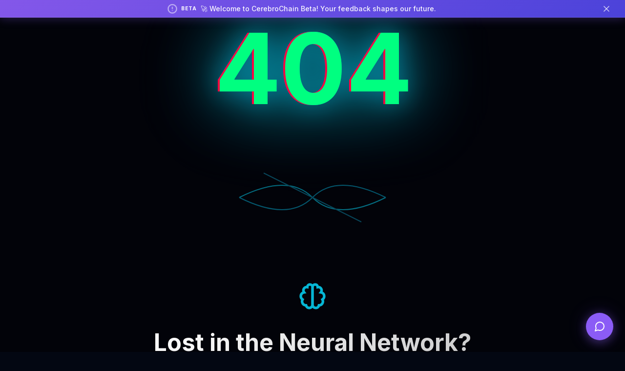

--- FILE ---
content_type: text/html
request_url: https://cerebrochain.com/header/home-11/
body_size: 2382
content:
<!DOCTYPE html>
<html lang="en" class="dark">
  <head>
    <meta charset="UTF-8" />
    <link rel="icon" type="image/x-icon" href="/favicon.ico" />
    <link rel="icon" type="image/png" sizes="32x32" href="/icon-32x32.png" />
    <link rel="icon" type="image/png" sizes="16x16" href="/icon-16x16.png" />
    <meta name="viewport" content="width=device-width, initial-scale=1.0" />

    <!-- Primary Meta Tags -->
    <meta name="title" content="CerebroChain - AI-Powered WMS & Logistics Platform" />
    <meta name="description" content="Enterprise-grade warehouse management and logistics powered by neural intelligence. Three-hemisphere architecture for WMS, Logistics, and Executive insights." />
    <meta name="keywords" content="WMS, warehouse management, logistics, AI, neural intelligence, supply chain, 3PL, manufacturing, inventory management, real-time tracking" />
    <meta name="author" content="CerebroChain" />
    <meta name="robots" content="index, follow" />
    <meta name="theme-color" content="#1a1a2e" />
    <link rel="canonical" href="https://cerebrochain.com/" />

    <!-- Open Graph / Facebook -->
    <meta property="og:type" content="website" />
    <meta property="og:url" content="https://cerebrochain.com/" />
    <meta property="og:title" content="CerebroChain - AI-Powered WMS & Logistics Platform" />
    <meta property="og:description" content="Enterprise-grade warehouse management and logistics powered by neural intelligence. Three-hemisphere architecture for WMS, Logistics, and Executive insights." />
    <meta property="og:image" content="https://cerebrochain.com/og-image.png" />
    <meta property="og:image:width" content="1200" />
    <meta property="og:image:height" content="630" />
    <meta property="og:image:alt" content="CerebroChain Platform - AI-Powered WMS & Logistics" />
    <meta property="og:site_name" content="CerebroChain" />
    <meta property="og:locale" content="en_US" />

    <!-- Twitter Card -->
    <meta name="twitter:card" content="summary_large_image" />
    <meta name="twitter:url" content="https://cerebrochain.com/" />
    <meta name="twitter:title" content="CerebroChain - AI-Powered WMS & Logistics" />
    <meta name="twitter:description" content="Enterprise warehouse management powered by neural intelligence" />
    <meta name="twitter:image" content="https://cerebrochain.com/og-image-twitter.png" />
    <meta name="twitter:image:alt" content="CerebroChain Platform Dashboard" />
    <meta name="twitter:site" content="@cerebrochain" />
    <meta name="twitter:creator" content="@cerebrochain" />
    
    <!-- PWA Manifest -->
    <link rel="manifest" href="/manifest-enhanced.json" />
    
    <!-- Apple Touch Icons -->
    <link rel="apple-touch-icon" sizes="180x180" href="/apple-touch-icon.png" />
    
    <!-- Preconnect to external domains -->
    <link rel="preconnect" href="https://fonts.googleapis.com" />
    <link rel="preconnect" href="https://fonts.gstatic.com" crossorigin />
    <link rel="dns-prefetch" href="https://cerebrochain.com" />
    
    <!-- Preload critical resources -->
    <!-- Vite automatically handles module preloading with proper hashing -->
    
    <!-- Google Fonts with display=swap and preload for better performance -->
    <link rel="preload" as="style" href="https://fonts.googleapis.com/css2?family=Inter:wght@300;400;500;600;700&display=swap" />
    <link href="https://fonts.googleapis.com/css2?family=Inter:wght@300;400;500;600;700&display=swap" rel="stylesheet" media="print" onload="this.media='all'" />
    <noscript><link href="https://fonts.googleapis.com/css2?family=Inter:wght@300;400;500;600;700&display=swap" rel="stylesheet" /></noscript>

    <!-- Async load non-critical CSS -->
    <link rel="preload" href="/src/styles/index.css" as="style" onload="this.onload=null;this.rel='stylesheet'">
    <noscript><link rel="stylesheet" href="/src/styles/index.css"></noscript>

    <!-- Critical CSS for above-the-fold content -->
    <style>
      /* Critical CSS - First Paint Optimization */
      * { box-sizing: border-box; margin: 0; padding: 0; }
      html, body { height: 100%; font-family: Inter, system-ui, -apple-system, sans-serif; }
      body { background: #0a0a0f; color: #e0e0e0; -webkit-font-smoothing: antialiased; }
      #root { min-height: 100vh; }
      /* Skeleton loader for pre-React */
      .preloader { position: fixed; inset: 0; z-index: 9999; background: #0a0a0f; display: flex; flex-direction: column; align-items: center; justify-content: center; transition: opacity 0.3s; }
      .preloader.hidden { opacity: 0; pointer-events: none; }
      .preloader-logo { width: 120px; height: 120px; animation: pulse 2s infinite; }
      .preloader-text { color: #6366f1; font-size: 14px; margin-top: 16px; letter-spacing: 2px; }
      .preloader-bar { width: 200px; height: 3px; background: #1a1a2e; border-radius: 3px; margin-top: 20px; overflow: hidden; }
      .preloader-progress { height: 100%; background: linear-gradient(90deg, #6366f1, #06b6d4, #6366f1); background-size: 200% 100%; animation: loading 1.5s infinite; }
      @keyframes pulse { 0%, 100% { opacity: 1; } 50% { opacity: 0.5; } }
      @keyframes loading { 0% { width: 0%; background-position: 0 0; } 50% { width: 70%; background-position: 100% 0; } 100% { width: 100%; background-position: 0 0; } }
      /* Skeleton for layout shift prevention */
      .skeleton { background: linear-gradient(90deg, #1a1a2e 0%, #2a2a3e 50%, #1a1a2e 100%); background-size: 200% 100%; animation: shimmer 1.5s infinite; }
      @keyframes shimmer { 0%, 100% { background-position: 200% 0; } 50% { background-position: -200% 0; } }
    </style>

    <title>CerebroChain - AI-Powered WMS & Logistics Platform</title>
    
    <!-- React Hook Fix - Ensure React is available globally before vendor bundles -->
    <script>
      // Temporary fix for useLayoutEffect error
      // This ensures the minified 'ii' variable (React) is defined
      window.ii = window.ii || {};
      window.ii.useLayoutEffect = window.ii.useLayoutEffect || function() {};
      window.ii.useEffect = window.ii.useEffect || function() {};
    </script>
    <script type="module" crossorigin src="/assets/index.Be0Sy3o3.js"></script>
    <link rel="modulepreload" crossorigin href="/assets/react-core.B-gdN5lV.js">
    <link rel="modulepreload" crossorigin href="/assets/ui-vendor.CnZ6yh_q.js">
    <link rel="modulepreload" crossorigin href="/assets/animation-vendor.BrgVgdqJ.js">
    <link rel="stylesheet" crossorigin href="/assets/index.CLaPDX9n.css">
  </head>
  <body>
    <!-- Preloader - hidden by React once mounted -->
    <div id="preloader" class="preloader">
      <svg class="preloader-logo" viewBox="0 0 100 100" fill="none">
        <circle cx="50" cy="50" r="45" stroke="#6366f1" stroke-width="2" opacity="0.3"/>
        <circle cx="50" cy="50" r="30" stroke="#06b6d4" stroke-width="2" opacity="0.5"/>
        <circle cx="50" cy="50" r="15" fill="#6366f1"/>
        <circle cx="50" cy="25" r="6" fill="#06b6d4"/>
        <circle cx="71" cy="62" r="6" fill="#22c55e"/>
        <circle cx="29" cy="62" r="6" fill="#f59e0b"/>
      </svg>
      <div class="preloader-text">CEREBROCHAIN</div>
      <div class="preloader-bar"><div class="preloader-progress"></div></div>
    </div>
    <div id="root"></div>
    <script>
      // Hide preloader once React mounts
      window.addEventListener('load', function() {
        setTimeout(function() {
          var preloader = document.getElementById('preloader');
          if (preloader) preloader.classList.add('hidden');
          setTimeout(function() { if (preloader) preloader.remove(); }, 300);
        }, 100);
      });
    </script>
  </body>
</html>

--- FILE ---
content_type: text/css
request_url: https://cerebrochain.com/src/styles/index.css
body_size: 2221
content:
/* ======================================================================
   CerebroChain Neural Theme - Consolidated CSS
   Production-ready styles with inline content (no @imports)
   ====================================================================== */

/* ======================================================================
   CSS Reset & Base Styles
   ====================================================================== */
* {
  margin: 0;
  padding: 0;
  box-sizing: border-box;
}

html {
  font-size: 16px;
  line-height: 1.6;
  -webkit-font-smoothing: antialiased;
  -moz-osx-font-smoothing: grayscale;
}

body {
  min-height: 100vh;
  font-family: 'Inter', -apple-system, BlinkMacSystemFont, 'Segoe UI', Roboto, sans-serif;
  background: #0f172a;
  color: #f8fafc;
  overflow-x: hidden;
}

/* ======================================================================
   CSS Custom Properties - Hemisphere Theming
   ====================================================================== */
:root {
  /* WMS Hemisphere - Blue (Primary Theme) */
  --navbar-neural-primary: #3b82f6;
  --navbar-neural-secondary: #2563eb;
  --navbar-neural-accent: #3b82f6;
  --navbar-neural-light: #dbeafe;
  --navbar-neural-glow: rgba(59, 130, 246, 0.3);
  --navbar-neural-gradient-start: #3b82f6;
  --navbar-neural-gradient-end: #1e40af;

  /* Logistics Hemisphere - Green */
  --neural-logistics-primary: #00843d;
  --neural-logistics-secondary: #059669;
  --neural-logistics-accent: #10b981;
  --neural-logistics-light: #d1fae5;
  --neural-logistics-glow: rgba(16, 185, 129, 0.3);

  /* Executive Hemisphere - Purple */
  --neural-executive-primary: #5e35b1;
  --neural-executive-secondary: #7c3aed;
  --neural-executive-accent: #8b5cf6;
  --neural-executive-light: #ede9fe;
  --neural-executive-glow: rgba(139, 92, 246, 0.3);

  /* Base Neural Colors */
  --neural-background: #0f172a;
  --neural-surface: #1e293b;
  --neural-surface-light: #334155;
  --neural-text: #f8fafc;
  --neural-text-secondary: #cbd5e1;
  --neural-text-muted: #64748b;
  --neural-border: #475569;
  --neural-border-light: #64748b;

  /* Primary Brand Colors (Blue Theme) */
  --neural-bg-primary: var(--neural-background);
  --neural-text-primary: var(--neural-text);
  --neural-primary: var(--navbar-neural-primary);
  --neural-secondary: var(--navbar-neural-secondary);
  --neural-accent: var(--navbar-neural-accent);
  --neural-gradient-primary: linear-gradient(135deg, var(--navbar-neural-gradient-start), var(--navbar-neural-gradient-end));
}

/* ======================================================================
   Typography
   ====================================================================== */
h1, h2, h3, h4, h5, h6 {
  font-weight: 600;
  line-height: 1.2;
  margin-bottom: 1rem;
  color: var(--neural-text);
}

h1 { font-size: 2.5rem; }
h2 { font-size: 2rem; }
h3 { font-size: 1.75rem; }
h4 { font-size: 1.5rem; }
h5 { font-size: 1.25rem; }
h6 { font-size: 1rem; }

p {
  margin-bottom: 1rem;
  color: var(--neural-text-secondary);
}

a {
  color: var(--neural-primary);
  text-decoration: none;
  transition: color 0.3s ease;
}

a:hover {
  color: var(--neural-accent);
}

/* ======================================================================
   Buttons
   ====================================================================== */
.btn {
  display: inline-flex;
  align-items: center;
  justify-content: center;
  padding: 0.75rem 1.5rem;
  border: none;
  border-radius: 0.5rem;
  font-size: 1rem;
  font-weight: 500;
  text-decoration: none;
  cursor: pointer;
  transition: all 0.3s ease;
  position: relative;
  overflow: hidden;
}

.btn-primary {
  background: var(--neural-gradient-primary);
  color: white;
  box-shadow: 0 4px 15px var(--navbar-neural-glow);
}

.btn-primary:hover {
  transform: translateY(-2px);
  box-shadow: 0 8px 25px var(--navbar-neural-glow);
}

.btn-secondary {
  background: transparent;
  color: var(--neural-primary);
  border: 2px solid var(--neural-primary);
}

.btn-secondary:hover {
  background: var(--neural-primary);
  color: white;
}

/* ======================================================================
   Cards
   ====================================================================== */
.card {
  background: var(--neural-surface);
  border: 1px solid var(--neural-border);
  border-radius: 1rem;
  padding: 1.5rem;
  backdrop-filter: blur(10px);
  transition: all 0.3s ease;
}

.card:hover {
  transform: translateY(-5px);
  border-color: var(--neural-primary);
  box-shadow: 0 10px 30px rgba(0, 0, 0, 0.3);
}

/* ======================================================================
   Navigation
   ====================================================================== */
.navbar {
  background: rgba(15, 23, 42, 0.95);
  backdrop-filter: blur(10px);
  border-bottom: 1px solid var(--neural-border);
  position: sticky;
  top: 0;
  z-index: 1000;
}

.nav-link {
  color: var(--neural-text-secondary);
  padding: 0.5rem 1rem;
  border-radius: 0.5rem;
  transition: all 0.3s ease;
}

.nav-link:hover {
  color: var(--neural-primary);
  background: rgba(59, 130, 246, 0.1);
}

.nav-link.active {
  color: var(--neural-primary);
  background: var(--navbar-neural-glow);
}

/* ======================================================================
   Forms
   ====================================================================== */
.form-input {
  width: 100%;
  padding: 0.75rem 1rem;
  background: var(--neural-surface);
  border: 1px solid var(--neural-border);
  border-radius: 0.5rem;
  color: var(--neural-text);
  font-size: 1rem;
  transition: all 0.3s ease;
}

.form-input:focus {
  outline: none;
  border-color: var(--neural-primary);
  box-shadow: 0 0 0 3px var(--navbar-neural-glow);
}

.form-label {
  display: block;
  margin-bottom: 0.5rem;
  color: var(--neural-text);
  font-weight: 500;
}

/* ======================================================================
   Layout Components
   ====================================================================== */
.container {
  max-width: 1200px;
  margin: 0 auto;
  padding: 0 1rem;
}

.hero-section {
  position: relative;
  min-height: 100vh;
  display: flex;
  align-items: center;
  justify-content: center;
  background: var(--neural-gradient-primary);
  overflow: hidden;
}

.hero-content {
  text-align: center;
  z-index: 2;
  position: relative;
}

.hero-title {
  font-size: 3.5rem;
  font-weight: 700;
  margin-bottom: 1.5rem;
  background: linear-gradient(135deg, #ffffff, #cbd5e1);
  background-clip: text;
  -webkit-background-clip: text;
  -webkit-text-fill-color: transparent;
}

.hero-subtitle {
  font-size: 1.25rem;
  color: #cbd5e1;
  margin-bottom: 2rem;
  max-width: 600px;
  margin-left: auto;
  margin-right: auto;
}

/* ======================================================================
   Neural Animations
   ====================================================================== */
@keyframes neuralPulse {
  0%, 100% {
    opacity: 0.4;
    transform: scale(1);
  }
  50% {
    opacity: 0.8;
    transform: scale(1.05);
  }
}

.neural-pulse {
  animation: neuralPulse 2s ease-in-out infinite;
}

@keyframes neuralGlow {
  0%, 100% {
    box-shadow: 0 0 20px var(--navbar-neural-glow);
  }
  50% {
    box-shadow: 0 0 40px var(--navbar-neural-glow), 0 0 60px var(--navbar-neural-glow);
  }
}

.neural-glow {
  animation: neuralGlow 3s ease-in-out infinite;
}

/* ======================================================================
   Responsive Design
   ====================================================================== */
@media (max-width: 768px) {
  .hero-title {
    font-size: 2.5rem;
  }
  
  .hero-subtitle {
    font-size: 1.1rem;
  }
  
  .container {
    padding: 0 0.5rem;
  }
  
  .btn {
    padding: 0.625rem 1.25rem;
    font-size: 0.9rem;
  }
}

@media (max-width: 480px) {
  .hero-title {
    font-size: 2rem;
  }
  
  .hero-subtitle {
    font-size: 1rem;
  }
  
  body {
    font-size: 0.9rem;
  }
}

/* ======================================================================
   Utilities
   ====================================================================== */
.text-center { text-align: center; }
.text-left { text-align: left; }
.text-right { text-align: right; }

.mt-1 { margin-top: 0.25rem; }
.mt-2 { margin-top: 0.5rem; }
.mt-3 { margin-top: 1rem; }
.mt-4 { margin-top: 1.5rem; }
.mt-5 { margin-top: 3rem; }

.mb-1 { margin-bottom: 0.25rem; }
.mb-2 { margin-bottom: 0.5rem; }
.mb-3 { margin-bottom: 1rem; }
.mb-4 { margin-bottom: 1.5rem; }
.mb-5 { margin-bottom: 3rem; }

.hidden { display: none; }
.block { display: block; }
.inline-block { display: inline-block; }
.flex { display: flex; }
.inline-flex { display: inline-flex; }

.items-center { align-items: center; }
.justify-center { justify-content: center; }
.justify-between { justify-content: space-between; }

/* ======================================================================
   Loading States
   ====================================================================== */
.loading-overlay {
  position: fixed;
  top: 0;
  left: 0;
  right: 0;
  bottom: 0;
  background: var(--neural-bg-primary);
  display: flex;
  align-items: center;
  justify-content: center;
  z-index: 9999;
}

.loading-spinner {
  width: 3rem;
  height: 3rem;
  border: 3px solid var(--neural-border);
  border-top: 3px solid var(--neural-primary);
  border-radius: 50%;
  animation: spin 1s linear infinite;
}

@keyframes spin {
  0% { transform: rotate(0deg); }
  100% { transform: rotate(360deg); }
}

/* ======================================================================
   Main Application Container
   ====================================================================== */
.app-container {
  min-height: 100vh;
  position: relative;
  overflow-x: hidden;
}

/* Ensure proper color scheme is applied */
body, .app-container {
  background: var(--neural-bg-primary);
  color: var(--neural-text-primary);
}

--- FILE ---
content_type: text/css
request_url: https://cerebrochain.com/assets/index.CLaPDX9n.css
body_size: 82698
content:
.toast-container{position:fixed;top:20px;right:20px;z-index:9999;display:flex;flex-direction:column;gap:12px;pointer-events:none;max-width:420px;width:calc(100vw - 40px)}.toast{display:flex;align-items:center;gap:12px;padding:16px 20px;background:linear-gradient(135deg,#0f172afa,#1e293bf2);backdrop-filter:blur(20px);border:1px solid rgba(255,255,255,.2);border-radius:16px;box-shadow:0 20px 40px #0009,0 0 0 1px #ffffff1a inset,0 0 80px rgba(var(--toast-color-rgb, 6, 255, 180),.2);pointer-events:all;position:relative;overflow:hidden;min-width:300px}.toast:before{content:"";position:absolute;left:0;top:0;bottom:0;width:4px;background:var(--toast-color);box-shadow:0 0 20px var(--toast-color)}.toast:after{content:"";position:absolute;inset:-2px;border-radius:16px;background:linear-gradient(45deg,transparent,rgba(var(--toast-color-rgb),.2),transparent);opacity:0;animation:toast-glow 2s ease-in-out infinite;pointer-events:none;z-index:-1}@keyframes toast-glow{0%,to{opacity:0;transform:scale(1)}50%{opacity:1;transform:scale(1.02)}}.toast-icon{font-size:24px;color:var(--toast-color);flex-shrink:0}.toast-content{flex:1;min-width:0}.toast-content p{margin:0;font-size:16px;font-weight:500;line-height:1.5;color:#fffffff2;word-wrap:break-word;text-shadow:0 1px 2px rgba(0,0,0,.2);letter-spacing:.02em}.toast-close{flex-shrink:0;width:36px;height:36px;display:flex;align-items:center;justify-content:center;background:#ffffff1a;border:1px solid rgba(255,255,255,.15);color:var(--color-text-secondary);cursor:pointer;border-radius:8px;transition:all .2s ease;margin-left:8px;position:relative;z-index:100;pointer-events:auto;min-width:44px;min-height:44px}.toast-close:hover{background:#fff3;color:var(--color-text-primary);border-color:#ffffff4d;transform:scale(1.05)}.toast-close:active{transform:scale(.95);background:#ffffff40}.toast-close:focus{outline:none;box-shadow:0 0 0 2px rgba(var(--color-accent-primary-rgb),.4)}.toast-close svg{font-size:18px;pointer-events:none}.toast-success{--toast-color: #10b981;--toast-color-rgb: 16, 185, 129;background:linear-gradient(135deg,#064e3bfa,#047857f2);border-color:#10b9814d}.toast-success .toast-content p{color:#ecfdf5;font-weight:600}.toast-error{--toast-color: #ef4444;--toast-color-rgb: 239, 68, 68;background:linear-gradient(135deg,#7f1d1dfa,#991b1bf2);border-color:#ef44444d}.toast-warning{--toast-color: #f59e0b;--toast-color-rgb: 245, 158, 11;background:linear-gradient(135deg,#78350ffa,#92400ef2);border-color:#f59e0b4d}.toast-info{--toast-color: #3b82f6;--toast-color-rgb: 59, 130, 246;background:linear-gradient(135deg,#1e3a8afa,#1d4ed8f2);border-color:#3b82f64d}@media (max-width: 640px){.toast-container{top:10px;right:10px;left:10px;max-width:none;width:auto}.toast{padding:14px}.toast-icon{font-size:20px}.toast-content p{font-size:14px}.toast-close{width:28px;height:28px}}@media (prefers-reduced-motion: reduce){.toast{transition:none!important}}@media (prefers-color-scheme: dark){.toast{background:#1e1e28fa;backdrop-filter:blur(10px)}}.toast-progress{position:absolute;bottom:0;left:0;right:0;height:3px;background:#ffffff1a;overflow:hidden}.toast-progress-bar{height:100%;background:var(--toast-color);animation:progress linear forwards}@keyframes progress{0%{transform:translate(-100%)}to{transform:translate(0)}}[data-theme=luxury-gold]{--cc-color-neural-green: #ffd700;--cc-color-neural-green-rgb: 255, 215, 0;--cc-color-wms-blue: #b87333;--cc-color-wms-blue-rgb: 184, 115, 51;--cc-color-executive-purple: #8b4513;--cc-color-executive-purple-rgb: 139, 69, 19;--cc-color-neural-cyan: #ffa500;--cc-color-neural-cyan-rgb: 255, 165, 0;--cc-gradient-neural: linear-gradient(135deg, #ffd700 0%, #b87333 50%, #8b4513 100%);--cc-gradient-neural-green: linear-gradient(135deg, #ffd700 0%, #ffa500 100%);--cc-gradient-wms: linear-gradient(135deg, #b87333 0%, #8b4513 100%);--cc-gradient-cyan-green: linear-gradient(135deg, #ffa500 0%, #ffd700 100%)}[data-theme=luxury-gold] .hero-badge-luxury,[data-theme=luxury-gold] .stat-number-luxury,[data-theme=luxury-gold] .highlight-luxury{background:var(--cc-gradient-neural-green);-webkit-background-clip:text;-webkit-text-fill-color:transparent}[data-theme=luxury-gold] .luxury-button.primary:hover{box-shadow:0 0 30px #ffd70066}[data-theme=deep-ocean]{--cc-color-neural-green: #00d4ff;--cc-color-neural-green-rgb: 0, 212, 255;--cc-color-wms-blue: #0077b6;--cc-color-wms-blue-rgb: 0, 119, 182;--cc-color-executive-purple: #023e8a;--cc-color-executive-purple-rgb: 2, 62, 138;--cc-color-neural-cyan: #48cae4;--cc-color-neural-cyan-rgb: 72, 202, 228;--cc-color-logistics-emerald: #0096c7;--cc-color-logistics-emerald-rgb: 0, 150, 199;--cc-gradient-neural: linear-gradient(135deg, #00d4ff 0%, #0077b6 50%, #023e8a 100%);--cc-gradient-neural-green: linear-gradient(135deg, #00d4ff 0%, #48cae4 100%);--cc-gradient-wms: linear-gradient(135deg, #0077b6 0%, #023e8a 100%);--cc-gradient-cyan-green: linear-gradient(135deg, #48cae4 0%, #00d4ff 100%);--cc-gradient-logistics: linear-gradient(135deg, #0096c7 0%, #48cae4 100%);--cc-color-bg-deepspace: #03045e;--cc-color-bg-primary: #023e8a;--cc-color-bg-dark: #0077b6}[data-theme=deep-ocean] .hero-badge-luxury,[data-theme=deep-ocean] .stat-number-luxury,[data-theme=deep-ocean] .highlight-luxury{background:var(--cc-gradient-neural-green);-webkit-background-clip:text;-webkit-text-fill-color:transparent;text-shadow:0 0 30px rgba(0,212,255,.3)}[data-theme=deep-ocean] .luxury-button.primary:hover{box-shadow:0 0 30px #00d4ff66}[data-theme=deep-ocean] .solution-card-luxury:hover,[data-theme=deep-ocean] .stat-card-luxury:hover{border-color:#00d4ff66}[data-theme]{transition:background-color .3s ease,color .3s ease,border-color .3s ease,box-shadow .3s ease}:root{--navbar-neural-primary: #06ffb4;--navbar-neural-secondary: #4a90e2;--navbar-neural-accent: #8b5cf6;--navbar-neural-warning: #f59e0b;--navbar-neural-success: #10b981;--navbar-bg-primary: rgba(10, 15, 27, .85);--navbar-bg-scrolled: rgba(10, 15, 27, .98);--navbar-backdrop-blur: blur(20px);--navbar-text-primary: #ffffff;--navbar-text-secondary: rgba(255, 255, 255, .9);--navbar-text-muted: rgba(255, 255, 255, .7);--navbar-border-light: rgba(255, 255, 255, .1);--navbar-border-accent: rgba(6, 255, 180, .2);--navbar-glow: 0 0 40px rgba(6, 255, 180, .1);--navbar-shadow: 0 4px 24px rgba(0, 0, 0, .5);--navbar-height: 64px;--navbar-padding: .75rem 2rem;--navbar-max-width: 1400px;--navbar-transition: all .3s ease;--dropdown-transition: all .2s ease}.navbar-base{position:fixed;top:var(--beta-banner-height, 0px);left:0;right:0;z-index:1000;background:var(--navbar-bg-primary);backdrop-filter:var(--navbar-backdrop-blur);-webkit-backdrop-filter:var(--navbar-backdrop-blur);border-bottom:1px solid var(--navbar-border-light);transition:var(--navbar-transition);contain:layout style paint;isolation:isolate}.navbar-base.scrolled{background:var(--navbar-bg-scrolled);backdrop-filter:blur(30px);-webkit-backdrop-filter:blur(30px);box-shadow:var(--navbar-shadow),var(--navbar-glow);border-bottom:1px solid var(--navbar-border-accent)}.navbar-container-base{max-width:var(--navbar-max-width);margin:0 auto;padding:var(--navbar-padding);display:grid;grid-template-columns:minmax(200px,1fr) auto minmax(200px,1fr);align-items:center;gap:2rem;min-height:var(--navbar-height)}.navbar-logo-base{display:flex;align-items:center;gap:1rem;color:var(--navbar-text-primary);text-decoration:none;font-weight:600;transition:var(--navbar-transition)}.navbar-logo-base:hover{color:var(--navbar-neural-primary);transform:translateY(-1px)}.navbar-menu-base{display:flex;align-items:center;gap:2rem;justify-content:center}.navbar-dropdown-base{position:relative;display:inline-block}.dropdown-trigger-base{display:flex;align-items:center;gap:.5rem;padding:.75rem 1rem;background:transparent;border:none;color:var(--navbar-text-secondary);font-weight:500;font-size:.95rem;cursor:pointer;transition:var(--dropdown-transition);border-radius:.5rem}.dropdown-trigger-base:hover,.dropdown-trigger-base:focus{color:var(--navbar-neural-primary);background:#ffffff0d;transform:translateY(-1px)}.dropdown-content-base{position:absolute;top:100%;left:50%;transform:translate(-50%) translateY(-10px);min-width:200px;background:#0a0f1bf2;backdrop-filter:blur(30px);-webkit-backdrop-filter:blur(30px);border:1px solid var(--navbar-border-accent);border-radius:1rem;box-shadow:var(--navbar-shadow),var(--navbar-glow);opacity:0;visibility:hidden;pointer-events:none;transition:var(--dropdown-transition);z-index:1100}.navbar-dropdown-base:hover .dropdown-content-base,.navbar-dropdown-base.active .dropdown-content-base{opacity:1;visibility:visible;pointer-events:auto;transform:translate(-50%) translateY(0)}.navbar-actions-base{display:flex;align-items:center;gap:1rem;justify-content:flex-end}.navbar-btn-base{padding:.625rem 1.25rem;border-radius:.75rem;font-weight:500;font-size:.9rem;transition:var(--navbar-transition);border:none;cursor:pointer;text-decoration:none;display:inline-flex;align-items:center;gap:.5rem}.navbar-btn-secondary{background:transparent;color:var(--navbar-text-secondary);border:1px solid var(--navbar-border-light)}.navbar-btn-secondary:hover{background:#ffffff0d;color:var(--navbar-text-primary);border-color:var(--navbar-border-accent);transform:translateY(-2px)}.navbar-btn-primary{background:linear-gradient(135deg,var(--navbar-neural-primary),var(--navbar-neural-secondary));color:#000;font-weight:600}.navbar-btn-primary:hover{transform:translateY(-2px);box-shadow:0 8px 25px #06ffb44d}@media (max-width: 768px){.navbar-container-base{grid-template-columns:1fr auto;gap:1rem;padding:.5rem 1rem}.navbar-menu-base{display:none}.navbar-actions-base{gap:.5rem}.navbar-btn-base{padding:.5rem 1rem;font-size:.85rem}}@media (prefers-reduced-motion: reduce){.navbar-base,.dropdown-trigger-base,.dropdown-content-base,.navbar-btn-base,.navbar-logo-base{transition:none}}@media (prefers-contrast: high){:root{--navbar-bg-primary: rgba(0, 0, 0, .95);--navbar-border-light: rgba(255, 255, 255, .3);--navbar-text-secondary: rgba(255, 255, 255, .95)}}:root{--navbar-neural-primary: #06ffb4;--navbar-neural-secondary: #4a90e2;--navbar-neural-accent: #8b5cf6;--navbar-neural-warning: #f59e0b;--navbar-neural-success: #10b981;--navbar-bg-primary: rgba(10, 15, 27, .85);--navbar-bg-scrolled: rgba(10, 15, 27, .98);--navbar-text-primary: #ffffff;--navbar-text-secondary: rgba(255, 255, 255, .9);--navbar-text-muted: rgba(255, 255, 255, .7);--navbar-border-light: rgba(255, 255, 255, .1);--navbar-border-accent: rgba(6, 255, 180, .2)}.public-navbar{position:fixed;top:var(--beta-banner-height, 0);left:0;right:0;z-index:1000;background:var(--navbar-bg-primary);backdrop-filter:blur(20px);-webkit-backdrop-filter:blur(20px);border-bottom:1px solid var(--navbar-border-light);transition:all .3s ease;will-change:transform,background-color;isolation:isolate;contain:layout style paint}.public-navbar.scrolled{background:var(--navbar-bg-scrolled);backdrop-filter:blur(30px);-webkit-backdrop-filter:blur(30px);box-shadow:0 4px 24px #00000080,0 0 40px #06ffb41a,0 0 60px #06ffb40d;border-bottom:1px solid var(--navbar-border-accent)}.navbar-container{max-width:1400px;margin:0 auto;padding:.75rem 2rem;display:grid;grid-template-columns:250px 1fr 400px;align-items:center;min-height:64px}.navbar-left{display:flex;align-items:center;justify-content:flex-start}.standalone-logo{display:flex;align-items:center;text-decoration:none;position:relative;z-index:10;transition:all .3s ease}.logo-clean{transition:all .3s ease}.standalone-logo:hover .logo-clean{transform:scale(1.05)}.navbar-status{display:flex;align-items:center;gap:.5rem;padding:.5rem .75rem;background:#06ffb40d;border:1px solid rgba(6,255,180,.2);border-radius:20px;margin-right:1rem}.status-indicator{width:6px;height:6px;background:var(--navbar-neural-primary);border-radius:50%;box-shadow:0 0 6px var(--navbar-neural-primary);animation:status-pulse 3s ease-in-out infinite}.status-text{font-size:12px;font-weight:600;color:var(--navbar-neural-primary);text-transform:uppercase;letter-spacing:.5px}@keyframes status-pulse{0%,to{opacity:1;transform:scale(1)}50%{opacity:.7;transform:scale(1.3)}}.navbar-search{position:relative;margin-left:auto;margin-right:2rem}.search-container{position:relative;width:200px;transition:width .3s ease}.search-input-wrapper{position:relative;display:flex;align-items:center;background:#ffffff0d;border:1px solid var(--navbar-border-light);border-radius:12px;backdrop-filter:blur(10px);transition:all .3s ease}.search-input-wrapper:focus-within{background:#ffffff14;border-color:var(--navbar-border-accent);box-shadow:0 0 20px #06ffb433}.search-icon{position:absolute;left:12px;color:var(--navbar-text-muted);font-size:16px;pointer-events:none;z-index:1}.search-input{width:100%;padding:10px 12px 10px 40px;border:none;background:transparent;color:var(--navbar-text-primary);font-size:14px;border-radius:12px;outline:none;transition:all .3s ease}.search-input::-moz-placeholder{color:var(--navbar-text-muted)}.search-input::placeholder{color:var(--navbar-text-muted)}.search-clear{position:absolute;right:8px;width:20px;height:20px;border:none;background:#ffffff1a;color:var(--navbar-text-muted);border-radius:50%;display:flex;align-items:center;justify-content:center;cursor:pointer;font-size:12px;transition:all .2s ease}.search-clear:hover{background:#fff3;color:var(--navbar-text-primary)}.search-dropdown{position:absolute;top:calc(100% + 8px);left:0;right:0;background:#0a0f1bf2;border:1px solid var(--navbar-border-accent);border-radius:16px;backdrop-filter:blur(20px);box-shadow:0 20px 40px #0006,0 0 40px #06ffb41a;z-index:1000;overflow:hidden}.search-results{padding:8px;max-height:300px;overflow-y:auto}.search-result-item{width:100%;display:flex;align-items:center;gap:12px;padding:12px;border:none;background:transparent;color:var(--navbar-text-primary);border-radius:12px;cursor:pointer;transition:all .2s ease;text-align:left}.search-result-item:hover{background:#06ffb41a;transform:translate(4px)}.result-icon{display:flex;align-items:center;justify-content:center;width:32px;height:32px;background:#ffffff0d;border-radius:8px;color:var(--navbar-neural-primary);font-size:16px;flex-shrink:0}.result-content{flex:1;display:flex;flex-direction:column;gap:2px}.result-title{font-size:14px;font-weight:600;color:var(--navbar-text-primary)}.result-type{font-size:12px;color:var(--navbar-text-muted);text-transform:uppercase;letter-spacing:.5px}.result-arrow{color:var(--navbar-text-muted);font-size:14px;transition:all .2s ease;flex-shrink:0}.search-result-item:hover .result-arrow{color:var(--navbar-neural-primary);transform:translate(2px)}.navbar-center{display:flex;align-items:center;justify-content:center}.navbar-menu{display:flex;align-items:center;gap:.5rem;flex-direction:row;justify-content:center}.navbar-dropdown{position:relative;display:inline-flex;align-items:center;margin:0}.dropdown-trigger{display:flex;align-items:center;gap:.5rem;color:var(--navbar-text-secondary);text-decoration:none;font-family:Outfit,sans-serif;font-weight:900;font-style:italic;text-transform:uppercase;letter-spacing:-.02em;font-size:13px;transition:all .4s cubic-bezier(.4,0,.2,1);position:relative;padding:.75rem 1.25rem;border:none;background:transparent;border-radius:12px;cursor:pointer;white-space:nowrap;will-change:background-color,color,transform}.dropdown-trigger:active{transform:translateY(0)}.dropdown-trigger:hover{color:var(--navbar-text-primary);background:#ffffff14}.dropdown-arrow{transition:transform .3s ease;font-size:14px}.dropdown-arrow.rotated{transform:rotate(180deg)}.mega-dropdown{position:absolute;top:calc(100% + 8px);left:50%;transform:translate(-50%);width:-moz-max-content;width:max-content;min-width:400px;max-width:500px;background:#0a0f1bf2;border:1px solid rgba(255,255,255,.08);border-radius:20px;backdrop-filter:blur(40px);-webkit-backdrop-filter:blur(40px);box-shadow:0 20px 50px #00000080,0 0 30px #4f46e526;overflow:visible;z-index:9999;transition:opacity .2s ease,transform .2s ease;will-change:transform,opacity}.navbar-dropdown:after{content:"";position:absolute;top:100%;left:-30px;right:-30px;height:30px;background:transparent;z-index:9998;pointer-events:auto}.mega-dropdown:before{content:"";position:absolute;top:-20px;left:-30px;right:-30px;height:24px;background:transparent;z-index:9998;pointer-events:auto}.mega-dropdown:after{content:"";position:absolute;inset:0;background-image:radial-gradient(circle at 1px 1px,rgba(255,255,255,.08) 1px,transparent 0);background-size:20px 20px;opacity:.3;pointer-events:none;border-radius:20px}.dropdown-content{position:relative;z-index:1;padding:1.5rem;display:grid;grid-template-columns:1fr;gap:1rem}.dropdown-content.single-column{grid-template-columns:1fr;min-width:300px}.dropdown-section{display:flex;flex-direction:column;gap:.75rem}.dropdown-section h4{font-family:Outfit,sans-serif;font-weight:950;font-style:italic;text-transform:uppercase;letter-spacing:-.01em;font-size:11px;color:#64748b;margin-bottom:.75rem;padding-bottom:.5rem;border-bottom:1px solid rgba(255,255,255,.05)}.dropdown-item{display:flex;align-items:flex-start;gap:.75rem;padding:1rem;text-decoration:none;border-radius:16px;transition:all .2s ease;background:#ffffff08;border:1px solid rgba(255,255,255,.05);position:relative;overflow:hidden;will-change:transform,background-color,border-color}.dropdown-item:before{content:"";position:absolute;inset:0;background:linear-gradient(135deg,transparent,rgba(6,255,180,.1),transparent);opacity:0;transition:opacity .15s ease;pointer-events:none;z-index:-1}.dropdown-item:hover{background:#06ffb414;border-color:#06ffb433;box-shadow:0 4px 16px #06ffb41a;transition:all .2s ease}.dropdown-item:hover:before{opacity:1}.dropdown-item.featured{background:#06ffb41a;border-color:#06ffb44d;box-shadow:0 4px 16px #06ffb433}.dropdown-item.featured:hover{background:#06ffb426;border-color:#06ffb466;box-shadow:0 12px 40px #06ffb44d;transition:all .2s ease}.item-icon{width:40px;height:40px;display:flex;align-items:center;justify-content:center;background:#ffffff1a;border-radius:12px;font-size:20px;flex-shrink:0;transition:all .3s ease}.dropdown-item:hover .item-icon{transform:scale(1.1);background:#ffffff26}.item-content{flex:1;display:flex;flex-direction:column;gap:.25rem}.item-title{font-size:16px;font-weight:600;color:#fff;line-height:1.3}.item-desc{font-size:14px;color:#94a3b8;line-height:1.4}.item-badge{display:inline-block;padding:.25rem .5rem;background:#06ffb433;color:#06ffb4;border-radius:6px;font-size:12px;font-weight:600;margin-top:.25rem;width:-moz-fit-content;width:fit-content}.dropdown-item.view-all{border:2px dashed rgba(255,255,255,.2);background:#ffffff05;justify-content:center;text-align:center;color:#94a3b8;font-weight:600;padding:1rem}.dropdown-item.view-all:hover{border-color:#06ffb466;color:#06ffb4;background:#06ffb40d;transition:all .2s ease}.dropdown-backdrop{position:fixed;inset:0;z-index:9998;background:#0003;backdrop-filter:blur(2px)}.navbar-trial-badge{display:flex;align-items:center;gap:.5rem;padding:.5rem 1rem;background:#f59e0b1a;border:1px solid rgba(245,158,11,.3);border-radius:20px;backdrop-filter:blur(10px)}.trial-indicator{display:flex;align-items:center;justify-content:center;width:20px;height:20px;background:var(--navbar-neural-warning);border-radius:50%;box-shadow:0 0 10px #f59e0b66}.trial-icon{color:#0a0f1c;font-size:12px;font-weight:700}.trial-text{font-size:13px;font-weight:600;color:var(--navbar-neural-warning);text-transform:uppercase;letter-spacing:.5px}.navbar-cta-btn{font-family:Outfit,sans-serif;font-weight:900!important;font-style:italic!important;text-transform:uppercase!important;letter-spacing:-.01em!important;box-shadow:0 10px 30px #4f46e54d!important;transition:all .4s cubic-bezier(.4,0,.2,1)!important}.navbar-cta-btn:hover{box-shadow:0 15px 40px #4f46e580!important;transform:translateY(-2px)}.navbar-right{display:flex;align-items:center;justify-content:flex-end;gap:1rem;flex-shrink:0}.navbar-login-btn{position:relative;background:#ffffff14!important;font-family:Outfit,sans-serif;font-weight:900!important;font-style:italic!important;text-transform:uppercase!important;letter-spacing:-.01em!important;font-size:12px!important;color:var(--navbar-text-primary)!important;transition:all .3s ease!important}.navbar-login-btn:hover{background:#ffffff1f!important;border-color:#06ffb466!important;color:#06ffb4!important;transition:all .2s ease!important}.navbar-mobile-toggle{width:44px;height:44px;min-width:44px;display:flex;align-items:center;justify-content:center;background:#ffffff0d;border:1px solid rgba(255,255,255,.1);border-radius:12px;color:#fff;cursor:pointer;transition:all .3s ease;touch-action:manipulation;-webkit-tap-highlight-color:transparent;position:relative;overflow:hidden}.navbar-mobile-toggle:active{background:#06ffb426;border-color:#06ffb466;transform:scale(.95)}.navbar-mobile-toggle svg{width:20px;height:20px;transition:transform .3s ease}@media (max-width: 768px){.navbar-logo{height:32px}.logo-clean{max-height:32px;width:auto}}@media (max-width: 1200px){.navbar-container{grid-template-columns:200px 1fr 300px}.mega-dropdown{min-width:350px;max-width:450px}.dropdown-content{padding:1.25rem;gap:1rem}}@media (max-width: 768px){.desktop-only{display:none!important}.navbar-container{display:flex;justify-content:space-between;align-items:center;padding:.75rem 1rem;min-height:56px}.navbar-left{flex:1;max-width:150px}.navbar-center{display:none}.navbar-right{display:flex;align-items:center;gap:.5rem}.navbar-cta-btn{padding:.5rem 1rem!important;font-size:14px!important;min-width:auto!important;border-radius:20px!important;font-weight:600!important}.primary-cta{transform:scale(1)!important}.tertiary-cta{display:none!important}.navbar-mobile-toggle{width:44px;height:44px;min-width:44px;touch-action:manipulation;-webkit-tap-highlight-color:transparent}.navbar-logo{transform:scale(.9)}}@media (min-width: 769px){.mobile-only{display:none!important}}@media (prefers-reduced-motion: reduce){*{animation:none!important;transition:none!important}.status-indicator{animation:none!important}.dropdown-trigger:hover,.dropdown-item:hover,.navbar-login-btn:hover,.navbar-cta-btn:hover{transform:none!important;transition:all .2s ease!important}}.dropdown-trigger:focus,.dropdown-item:focus,.navbar-login-btn:focus,.navbar-cta-btn:focus,.navbar-mobile-toggle:focus{outline:2px solid #06ffb4;outline-offset:2px;border-radius:8px}@media (prefers-contrast: high){.mega-dropdown{background:#000000f2;border-color:#fff}.dropdown-item{background:#ffffff1a;border-color:#ffffff4d}.item-title{color:#fff}.item-desc{color:#e5e5e5}}.mobile-menu,.mobile-menu-backdrop,.dropdown-trigger,.navbar-cta-btn{will-change:transform,opacity;transform:translateZ(0);backface-visibility:hidden;-webkit-backface-visibility:hidden}.public-navbar{contain:layout style}.mobile-menu{contain:layout style paint}@media (max-width: 768px) and (hover: none){.dropdown-item:before,.navbar-cta-btn:before,.status-indicator{animation:none!important}}.public-navbar *{-webkit-touch-callout:none;-webkit-user-select:none;-moz-user-select:none;user-select:none}.public-navbar a,.public-navbar button,.public-navbar input,.public-navbar .dropdown-trigger,.public-navbar .dropdown-item{touch-action:manipulation;-webkit-tap-highlight-color:transparent}.dropdown-trigger,.navbar-login-btn,.navbar-cta-btn,.navbar-mobile-toggle,.mobile-menu-close,.mobile-menu-item,.mobile-menu-demo,.mobile-menu-cta,.mobile-menu-login{min-height:44px;min-width:44px;display:flex;align-items:center;justify-content:center}.dropdown-trigger:active,.navbar-login-btn:active,.navbar-cta-btn:active,.dropdown-item:active{transform:scale(.98);transition:transform .1s ease}.navbar-trust-indicator{margin-left:1.5rem}.trust-badge{display:flex;align-items:center;gap:.5rem;padding:.5rem .75rem;background:#06ffb40d;border:1px solid rgba(6,255,180,.2);border-radius:20px;transition:all .3s ease}.trust-icon{color:var(--navbar-neural-primary);font-size:14px}.trust-text{font-size:12px;color:var(--navbar-text-secondary);font-weight:500}.navbar-roi-access{margin-left:1rem}.navbar-roi-btn{background:#f973161a!important;border-color:#f973164d!important;color:#f97316!important;font-weight:600;transition:all .3s ease;display:inline-flex!important;align-items:center!important;justify-content:center!important;gap:.5rem!important;text-align:center!important;flex-shrink:0!important;white-space:nowrap!important;overflow:visible!important}.navbar-roi-btn:hover{background:#f9731633!important;border-color:#f9731680!important;box-shadow:0 4px 16px #f9731633;transition:all .2s ease}.navbar-roi-btn svg{flex-shrink:0;width:16px;height:16px}.navbar-link.direct-link{display:flex;align-items:center;padding:.75rem;color:var(--navbar-text-primary);text-decoration:none;font-weight:600;font-size:15px;border-radius:8px;transition:all .2s ease;border:1px solid transparent}.navbar-link.direct-link:hover{color:var(--navbar-neural-primary);background:#06ffb40d;border-color:#06ffb433;transition:all .2s ease}.navbar-right{display:flex;align-items:center;gap:1rem}.secondary-cta{color:var(--navbar-text-secondary)!important;font-weight:500;padding:.5rem 1rem;text-decoration:none;border-radius:8px;transition:all .2s ease;border:1px solid transparent}.secondary-cta:hover{color:var(--navbar-neural-primary)!important;background:#06ffb40d;border-color:#06ffb433}.primary-cta{order:1;background:linear-gradient(135deg,var(--navbar-neural-primary),#0ea5e9)!important;box-shadow:0 4px 16px #06ffb44d;font-weight:700;transform:scale(1.02)}.primary-cta:hover{transform:scale(1.05);box-shadow:0 8px 24px #06ffb466;transition:all .2s ease}.tertiary-cta{opacity:.8;order:2}.tertiary-cta:hover{opacity:1}.dropdown-content.simplified{max-width:320px;padding:1rem}.dropdown-content.simplified .dropdown-section{gap:.5rem}.dropdown-content.simplified .dropdown-item{padding:.75rem;border-radius:12px}.dropdown-content.simplified .item-title{font-size:15px;font-weight:600}.dropdown-content.simplified .item-desc{font-size:13px;opacity:.9}.mobile-menu-backdrop{position:fixed;inset:0;background:#000000b3;backdrop-filter:blur(5px);-webkit-backdrop-filter:blur(5px);z-index:1998;-webkit-tap-highlight-color:transparent;touch-action:none}.mobile-menu{position:fixed;top:0;right:0;bottom:0;width:100%;max-width:320px;background:var(--navbar-bg-primary);backdrop-filter:blur(20px);-webkit-backdrop-filter:blur(20px);z-index:1999;overflow-y:auto;overflow-x:hidden;-webkit-overflow-scrolling:touch;box-shadow:-4px 0 24px #00000080;border-left:1px solid var(--navbar-border-light);display:flex;flex-direction:column;padding-bottom:env(safe-area-inset-bottom,0)}.mobile-menu-header{display:flex;align-items:center;justify-content:space-between;padding:1rem 1.5rem;padding-top:max(1rem,env(safe-area-inset-top,0));border-bottom:1px solid var(--navbar-border-light);background:#ffffff05;position:sticky;top:0;z-index:10;backdrop-filter:blur(10px);-webkit-backdrop-filter:blur(10px)}.mobile-menu-close{width:40px;height:40px;display:flex;align-items:center;justify-content:center;background:#ffffff0d;border:1px solid rgba(255,255,255,.1);border-radius:12px;color:var(--navbar-text-primary);cursor:pointer;transition:all .2s ease;touch-action:manipulation;-webkit-tap-highlight-color:transparent}.mobile-menu-close:active{transform:scale(.95);background:#ffffff1a}.mobile-menu-content{flex:1;display:flex;flex-direction:column;padding:1rem;gap:1rem;overflow-y:auto;-webkit-overflow-scrolling:touch}.mobile-menu-section{display:flex;flex-direction:column;gap:.5rem}.mobile-menu-item{display:flex;align-items:center;gap:.75rem;padding:.875rem 1rem;min-height:48px;text-decoration:none;color:var(--navbar-text-primary);font-size:16px;font-weight:500;border-radius:12px;transition:all .2s ease;background:#ffffff08;border:1px solid transparent;touch-action:manipulation;-webkit-tap-highlight-color:transparent;position:relative;overflow:hidden}.mobile-menu-item:active{transform:scale(.98);background:#ffffff14}.mobile-menu-item svg{width:20px;height:20px;flex-shrink:0;opacity:.8}.mobile-menu-item.featured{background:#06ffb41a;border-color:#06ffb433;color:var(--navbar-neural-primary)}.mobile-menu-item.featured svg{color:var(--navbar-neural-primary);opacity:1}.mobile-menu-actions{display:flex;flex-direction:column;gap:.75rem;padding:1rem 0;margin-top:auto;border-top:1px solid var(--navbar-border-light)}.mobile-menu-demo,.mobile-menu-cta,.mobile-menu-login{display:flex;align-items:center;justify-content:center;gap:.5rem;padding:.875rem 1.5rem;min-height:48px;text-decoration:none;font-size:16px;font-weight:600;border-radius:24px;transition:all .2s ease;text-align:center;touch-action:manipulation;-webkit-tap-highlight-color:transparent}.mobile-menu-demo{background:#ffffff1a;color:var(--navbar-text-primary);border:1px solid rgba(255,255,255,.2)}.mobile-menu-demo:active{transform:scale(.98);background:#ffffff26}.mobile-menu-cta{background:linear-gradient(135deg,var(--navbar-neural-primary),#0ea5e9);color:#000;border:none;box-shadow:0 4px 16px #06ffb44d}.mobile-menu-cta:active{transform:scale(.98);box-shadow:0 2px 8px #06ffb44d}.mobile-menu-login{background:transparent;color:var(--navbar-text-secondary);border:1px solid rgba(255,255,255,.1);font-weight:500}.mobile-menu-login:active{transform:scale(.98);background:#ffffff0d}@media (min-width: 769px) and (max-width: 992px){.navbar-container{grid-template-columns:180px 1fr 250px;padding:.75rem 1.5rem}.navbar-roi-access,.secondary-cta{display:none}.mega-dropdown{min-width:400px;max-width:500px}}@media (min-width: 993px) and (max-width: 1200px){.navbar-container{grid-template-columns:200px 1fr 300px;padding:.75rem 1.5rem}.trust-badge{display:none}.mega-dropdown{min-width:500px;max-width:600px}}@media (min-width: 1201px){.navbar-container{max-width:1400px}}@media (max-width: 480px){.navbar-container{padding:.75rem}.primary-cta{padding:.5rem .75rem!important;font-size:13px!important}.primary-cta span{display:none}.primary-cta:after{content:"Free Trial"}.mobile-menu{max-width:100%}}.navbar-cta-btn,.navbar-login-btn,.navbar-roi-btn,.mobile-menu-cta,.mobile-menu-demo,.mobile-menu-login,.primary-cta,.secondary-cta,.tertiary-cta{white-space:nowrap;text-align:center}.navbar-mobile-toggle{display:flex;align-items:center;justify-content:center;padding:0}.navbar-mobile-toggle svg{display:block;margin:auto}.navbar-cta-btn span,.navbar-login-btn span,.mobile-menu-cta span,.mobile-menu-login span,button.navbar-cta-btn,button.navbar-login-btn{display:inline-flex;align-items:center;justify-content:center;gap:.5rem}@media (max-width: 768px){.navbar-mobile-toggle{display:flex;align-items:center;justify-content:center;padding:10px}.navbar-mobile-toggle svg{width:22px;height:22px;stroke-width:2}}.navigation-layout{position:relative;min-height:100vh;background:#f9fafb}.navigation-layout-container{position:relative;min-height:calc(100vh - 72px);padding-top:72px}.navigation-layout-main{position:relative;min-height:calc(100vh - 72px)}.navigation-layout-content{padding:1.5rem;max-width:100%;min-height:calc(100vh - 72px - 3rem)}@media (max-width: 768px){.navigation-layout-content{padding:1rem;min-height:calc(100vh - 72px - 2rem)}}@media (prefers-color-scheme: dark){.navigation-layout{background:#111827}}.navigation-layout-content{position:relative;width:100%;box-sizing:border-box}.navigation-layout-main{overflow-x:hidden;overflow-y:auto}.navigation-layout:focus-within{outline:none}.navigation-layout.mobile .navigation-layout-container{padding-top:0;min-height:100vh;position:relative}.navigation-layout.mobile .navigation-layout-main{min-height:100vh;padding-bottom:calc(80px + env(safe-area-inset-bottom,0));padding-top:calc(var(--navbar-height, 72px) + env(safe-area-inset-top,0));overflow-x:hidden;-webkit-overflow-scrolling:touch}.navigation-layout.mobile .navigation-layout-content{padding:1rem;min-height:calc(100vh - var(--navbar-height, 72px) - 80px - 2rem);max-width:100%;overflow-x:hidden}.mobile-sidebar-backdrop{position:fixed;inset:0;background-color:#0006;backdrop-filter:blur(8px);-webkit-backdrop-filter:blur(8px);z-index:998;-webkit-tap-highlight-color:transparent;will-change:opacity;transform:translateZ(0)}.navigation-layout-main.mobile-main{margin-left:0!important}@media (orientation: landscape) and (max-height: 600px){.navigation-layout.mobile .navigation-layout-main{padding-bottom:56px}.navigation-layout.mobile .navigation-layout-content{min-height:calc(100vh - 56px - 2rem)}}@supports (padding: env(safe-area-inset-bottom)){.navigation-layout.mobile .navigation-layout-main{padding-bottom:calc(80px + env(safe-area-inset-bottom))}}@media print{.navigation-layout-container{padding-top:0}.navigation-layout-main{margin-left:0!important;padding-bottom:0!important}.navigation-layout-content{padding:0}.mobile-sidebar-backdrop{display:none}}.navigation-layout{position:relative;min-height:100vh;display:flex;flex-direction:column}.navigation-layout .neural-navbar:not(.enhanced-navbar){display:none!important}.navigation-layout>nav:not(.enhanced-navbar){display:none!important}.navigation-layout .navbar-manager,.navigation-layout .premium-navbar:not(.enhanced-navbar){display:none!important}.navigation-layout>.enhanced-navbar,.navigation-layout .enhanced-navbar{position:fixed;top:0;left:0;right:0;z-index:1000}.enhanced-navbar{height:72px;position:fixed;top:0;left:0;right:0;z-index:1000;background:#0f172af2;backdrop-filter:blur(20px);-webkit-backdrop-filter:blur(20px);border-bottom:1px solid rgba(255,255,255,.08)}.navigation-layout-container{flex:1;display:flex;position:relative;padding-top:72px}.enhanced-sidebar{position:fixed;top:72px;left:0;width:280px;height:calc(100vh - 72px);background:#0f172afa;backdrop-filter:blur(20px);-webkit-backdrop-filter:blur(20px);border-right:1px solid rgba(255,255,255,.08);z-index:900;transition:transform .3s ease;overflow-y:auto;overflow-x:hidden}.enhanced-sidebar::-webkit-scrollbar{width:6px}.enhanced-sidebar::-webkit-scrollbar-track{background:#ffffff05}.enhanced-sidebar::-webkit-scrollbar-thumb{background:#ffffff1a;border-radius:3px}.enhanced-sidebar::-webkit-scrollbar-thumb:hover{background:#fff3}.navigation-layout-main{flex:1;position:relative;min-height:calc(100vh - 72px);background:radial-gradient(circle at top right,#1e1b4b,#0f172a 40%,#020617)}.navigation-layout-main.sidebar-open{margin-left:280px}.navigation-layout-main.sidebar-closed{margin-left:0}.navigation-layout-content{padding:2rem;max-width:100%;margin:0 auto;min-height:calc(100vh - 72px)}.navigation-layout-main .enhanced-dashboard-selection{position:relative;width:100%;margin:0;padding:0}.navigation-layout-main .enhanced-dashboard-selection .dashboard-content{min-height:calc(100vh - 72px);padding-top:2rem}@media (max-width: 640px){.navigation-layout.mobile{padding-bottom:72px}.navigation-layout-container{padding-top:0}.enhanced-sidebar{top:0;height:100vh;transform:translate(-100%);width:85%;max-width:320px}.enhanced-sidebar.open{transform:translate(0)}.mobile-sidebar-backdrop{position:fixed;inset:0;background:#00000080;z-index:899}.navigation-layout-main.mobile-main{margin-left:0!important;padding-bottom:72px}.navigation-layout-content{padding:1rem}.mobile-bottom-nav{position:fixed;bottom:0;left:0;right:0;height:72px;background:#0f172afa;backdrop-filter:blur(20px);-webkit-backdrop-filter:blur(20px);border-top:1px solid rgba(255,255,255,.08);z-index:1000}}@media (min-width: 641px) and (max-width: 1024px){.enhanced-sidebar{transform:translate(-100%)}.enhanced-sidebar.open{transform:translate(0);box-shadow:0 0 40px #0000004d}.navigation-layout-main{margin-left:0!important}}.breadcrumb-nav{padding:1rem 2rem;background:#ffffff05;border-bottom:1px solid rgba(255,255,255,.08);margin-bottom:1rem}.navigation-layout-content>*:first-child{margin-top:0}.navigation-layout-content .post-login-gradient-base{margin:-2rem;min-height:calc(100vh - 72px + 4rem)}@keyframes slideIn{0%{transform:translate(-100%)}to{transform:translate(0)}}.smooth-transition{transition:all .3s cubic-bezier(.4,0,.2,1)}.unified-error-ui{display:flex;align-items:center;justify-content:center;min-height:400px;padding:2rem;background:linear-gradient(135deg,#667eea,#764ba2)}.error-ui-content{background:#fff;border-radius:16px;padding:3rem 2rem;max-width:600px;width:100%;box-shadow:0 20px 60px #0000004d;text-align:center}.error-ui-icon-wrapper{margin-bottom:1.5rem}.error-icon{width:64px;height:64px;color:#f44336;animation:cc-pulse 2s ease-in-out infinite}.error-icon.auth{color:#ff9800}.error-icon.network{color:#2196f3}.error-icon.timeout{color:#9c27b0}.error-icon.server{color:#f44336}.error-icon.rate-limit{color:#ff5722}@keyframes pulse{0%,to{opacity:1;transform:scale(1)}50%{opacity:.8;transform:scale(1.05)}}.error-ui-title{font-size:2rem;font-weight:700;color:#1a202c;margin-bottom:1rem;line-height:1.2}.error-ui-message{font-size:1.125rem;color:#4a5568;margin-bottom:2rem;line-height:1.6}.error-ui-recovering{display:flex;align-items:center;justify-content:center;gap:.75rem;padding:1rem;background:#e3f2fd;border-radius:8px;margin-bottom:1.5rem;color:#1976d2;font-weight:500}.error-ui-recovering svg.spin{animation:cc-spin 1s linear infinite}@keyframes spin{0%{transform:rotate(0)}to{transform:rotate(360deg)}}.error-ui-actions{display:flex;flex-wrap:wrap;gap:1rem;justify-content:center;margin-bottom:2rem}.error-ui-btn{display:inline-flex;align-items:center;gap:.5rem;padding:.75rem 1.5rem;font-size:1rem;font-weight:600;border-radius:8px;border:none;cursor:pointer;transition:all .2s ease;text-decoration:none}.error-ui-btn:disabled{opacity:.5;cursor:not-allowed}.error-ui-btn.primary{background:#667eea;color:#fff}.error-ui-btn.primary:hover:not(:disabled){background:#5568d3;transform:translateY(-2px);box-shadow:0 4px 12px #667eea66}.error-ui-btn.secondary{background:#e2e8f0;color:#2d3748}.error-ui-btn.secondary:hover:not(:disabled){background:#cbd5e0;transform:translateY(-2px)}.error-ui-btn.ghost{background:transparent;color:#667eea;border:2px solid #667eea}.error-ui-btn.ghost:hover:not(:disabled){background:#667eea;color:#fff;transform:translateY(-2px)}.error-ui-details-section{border-top:1px solid #e2e8f0;padding-top:1.5rem;margin-top:1.5rem}.error-ui-details-toggle{display:flex;align-items:center;justify-content:center;gap:.5rem;width:100%;padding:.75rem;background:#f7fafc;border:1px solid #e2e8f0;border-radius:8px;color:#4a5568;font-weight:500;cursor:pointer;transition:all .2s ease}.error-ui-details-toggle:hover{background:#edf2f7;border-color:#cbd5e0}.error-ui-details{overflow:hidden}.error-ui-details-content{padding:1.5rem 0;text-align:left}.error-ui-detail-group{margin-bottom:1.5rem}.error-ui-detail-group:last-child{margin-bottom:0}.error-ui-detail-group h3{font-size:.875rem;font-weight:700;color:#2d3748;text-transform:uppercase;letter-spacing:.05em;margin-bottom:.5rem}.error-ui-detail-group p,.error-ui-detail-group pre{font-size:.875rem;color:#4a5568;margin:0}.error-ui-detail-group pre{background:#f7fafc;border:1px solid #e2e8f0;border-radius:4px;padding:1rem;overflow-x:auto;white-space:pre-wrap;word-wrap:break-word;font-family:Monaco,Menlo,Ubuntu Mono,monospace;font-size:.8125rem;line-height:1.5}.error-ui-context-badge{display:inline-block;padding:.375rem .75rem;background:#edf2f7;border-radius:9999px;font-size:.75rem;font-weight:600;color:#718096;text-transform:uppercase;letter-spacing:.05em}@media (max-width: 640px){.unified-error-ui{padding:1rem}.error-ui-content{padding:2rem 1.5rem}.error-ui-title{font-size:1.5rem}.error-ui-message{font-size:1rem}.error-ui-actions{flex-direction:column;width:100%}.error-ui-btn{width:100%;justify-content:center}.error-icon{width:48px;height:48px}}@keyframes cc-pulse{0%,to{opacity:1;transform:scale(1)}50%{opacity:.7;transform:scale(1.05)}}@keyframes cc-pulse-glow{0%,to{box-shadow:0 0 5px var(--cc-glow-color, rgba(59, 130, 246, .3))}50%{box-shadow:0 0 25px var(--cc-glow-color, rgba(59, 130, 246, .6))}}@keyframes cc-pulse-ring{0%{transform:scale(1);opacity:.8}to{transform:scale(2);opacity:0}}@keyframes cc-pulse-status{0%,to{opacity:1}50%{opacity:.5}}@keyframes cc-pulse-badge{0%,to{transform:scale(1)}25%{transform:scale(1.1)}}@keyframes cc-pulse-icon{0%,to{transform:scale(1);filter:brightness(1)}50%{transform:scale(1.15);filter:brightness(1.2)}}@keyframes cc-fade-in{0%{opacity:0}to{opacity:1}}@keyframes cc-fade-out{0%{opacity:1}to{opacity:0}}@keyframes cc-fade-in-up{0%{opacity:0;transform:translateY(20px)}to{opacity:1;transform:translateY(0)}}@keyframes cc-fade-in-down{0%{opacity:0;transform:translateY(-20px)}to{opacity:1;transform:translateY(0)}}@keyframes cc-fade-in-scale{0%{opacity:0;transform:scale(.95)}to{opacity:1;transform:scale(1)}}@keyframes cc-fade-in-pop{0%{opacity:0;transform:scale(0)}to{opacity:1;transform:scale(1)}}@keyframes cc-slide-in-left{0%{opacity:0;transform:translate(-100%)}to{opacity:1;transform:translate(0)}}@keyframes cc-slide-in-right{0%{opacity:0;transform:translate(100%)}to{opacity:1;transform:translate(0)}}@keyframes cc-slide-in-top{0%{opacity:0;transform:translateY(-100%)}to{opacity:1;transform:translateY(0)}}@keyframes cc-slide-in-bottom{0%{opacity:0;transform:translateY(100%)}to{opacity:1;transform:translateY(0)}}@keyframes cc-slide-in-subtle{0%{opacity:0;transform:translateY(10px)}to{opacity:1;transform:translateY(0)}}@keyframes cc-spin{0%{transform:rotate(0)}to{transform:rotate(360deg)}}@keyframes cc-spin-reverse{0%{transform:rotate(360deg)}to{transform:rotate(0)}}@keyframes cc-spin-pulse{0%,10%{transform:rotate(0)}to{transform:rotate(360deg)}}@keyframes cc-shimmer{0%{background-position:-200% 0}to{background-position:200% 0}}@keyframes cc-skeleton-wave{0%{transform:translate(-100%)}to{transform:translate(100%)}}@keyframes cc-progress-shine{0%{background-position:0% 50%}50%{background-position:100% 50%}to{background-position:0% 50%}}@keyframes cc-float{0%,to{transform:translateY(0)}50%{transform:translateY(-10px)}}@keyframes cc-float-rotate{0%,to{transform:translateY(0) rotate(0)}50%{transform:translateY(-15px) rotate(5deg)}}@keyframes cc-orbit{0%{transform:rotate(0) translate(30px) rotate(0)}to{transform:rotate(360deg) translate(30px) rotate(-360deg)}}@keyframes cc-particle-float{0%,to{transform:translate(0) scale(1);opacity:.6}25%{transform:translate(10px,-15px) scale(1.1);opacity:.8}50%{transform:translate(-5px,-25px) scale(.9);opacity:.4}75%{transform:translate(-15px,-10px) scale(1.05);opacity:.7}}@keyframes cc-bounce{0%,20%,50%,80%,to{transform:translateY(0)}40%{transform:translateY(-20px)}60%{transform:translateY(-10px)}}@keyframes cc-bounce-scale{0%,to{transform:scale(1)}50%{transform:scale(1.1)}75%{transform:scale(.95)}}@keyframes cc-bounce-success{0%{transform:scale(0);opacity:0}50%{transform:scale(1.2)}to{transform:scale(1);opacity:1}}@keyframes cc-neural-pulse{0%,to{opacity:.7;transform:scale(1);filter:brightness(1)}50%{opacity:1;transform:scale(1.02);filter:brightness(1.2)}}@keyframes cc-neural-glow{0%,to{box-shadow:0 0 15px var(--cc-glow-color, rgba(0, 212, 255, .3)),inset 0 0 10px var(--cc-glow-color, rgba(0, 212, 255, .1))}50%{box-shadow:0 0 30px var(--cc-glow-color, rgba(0, 212, 255, .5)),inset 0 0 20px var(--cc-glow-color, rgba(0, 212, 255, .2))}}@keyframes cc-brain-pulse{0%,to{filter:drop-shadow(0 0 10px rgba(139,92,246,.4))}50%{filter:drop-shadow(0 0 25px rgba(139,92,246,.7))}}@keyframes cc-synapse-fire{0%{opacity:0;transform:scale(.5)}20%{opacity:1;transform:scale(1.2)}to{opacity:0;transform:scale(.8)}}@keyframes cc-typing-cursor{0%,to{opacity:1}50%{opacity:0}}@keyframes cc-data-flow{0%{opacity:0;transform:translate(-20px)}50%{opacity:1}to{opacity:0;transform:translate(20px)}}@keyframes cc-data-pulse{0%,to{transform:scale(1);opacity:.6}50%{transform:scale(1.5);opacity:1}}@keyframes cc-gradient-shift{0%{background-position:0% 50%}50%{background-position:100% 50%}to{background-position:0% 50%}}@keyframes cc-grid-move{0%{transform:translate(0)}to{transform:translate(50px,50px)}}@keyframes cc-rotate-glow{0%{transform:rotate(0);filter:hue-rotate(0deg)}to{transform:rotate(360deg);filter:hue-rotate(360deg)}}@keyframes cc-ripple{0%{transform:scale(0);opacity:.5}to{transform:scale(4);opacity:0}}@keyframes cc-shake{0%,to{transform:translate(0)}10%,30%,50%,70%,90%{transform:translate(-5px)}20%,40%,60%,80%{transform:translate(5px)}}@keyframes cc-sparkle{0%,to{opacity:0;transform:scale(0) rotate(0)}50%{opacity:1;transform:scale(1) rotate(180deg)}}.animate-pulse{animation:cc-pulse 2s ease-in-out infinite}.animate-pulse-glow{animation:cc-pulse-glow 2s ease-in-out infinite}.animate-pulse-ring{animation:cc-pulse-ring 1.5s ease-out infinite}.animate-pulse-status{animation:cc-pulse-status 2s ease-in-out infinite}.animate-pulse-badge{animation:cc-pulse-badge 2s ease-in-out infinite}.animate-fade-in{animation:cc-fade-in .3s ease-out forwards}.animate-fade-in-up{animation:cc-fade-in-up .4s ease-out forwards}.animate-fade-in-down{animation:cc-fade-in-down .4s ease-out forwards}.animate-fade-in-scale{animation:cc-fade-in-scale .3s ease-out forwards}.animate-fade-out{animation:cc-fade-out .2s ease-in forwards}.animate-slide-left{animation:cc-slide-in-left .4s ease-out forwards}.animate-slide-right{animation:cc-slide-in-right .4s ease-out forwards}.animate-slide-up{animation:cc-slide-in-bottom .4s ease-out forwards}.animate-slide-down{animation:cc-slide-in-top .4s ease-out forwards}.animate-spin{animation:cc-spin 1s linear infinite}.animate-spin-slow{animation:cc-spin 3s linear infinite}.animate-spin-fast{animation:cc-spin .5s linear infinite}.animate-float{animation:cc-float 3s ease-in-out infinite}.animate-float-slow{animation:cc-float 5s ease-in-out infinite}.animate-neural-pulse{animation:cc-neural-pulse 2s ease-in-out infinite}.animate-neural-glow{animation:cc-neural-glow 2.5s ease-in-out infinite}.animate-brain-pulse{animation:cc-brain-pulse 2s ease-in-out infinite}.animate-bounce{animation:cc-bounce 1s ease-in-out}.animate-shake{animation:cc-shake .5s ease-in-out}.animate-shimmer{background:linear-gradient(90deg,#ffffff0d 25%,#ffffff1a,#ffffff0d 75%);background-size:200% 100%;animation:cc-shimmer 1.5s infinite}.animate-stagger-1{animation-delay:50ms}.animate-stagger-2{animation-delay:.1s}.animate-stagger-3{animation-delay:.15s}.animate-stagger-4{animation-delay:.2s}.animate-stagger-5{animation-delay:.25s}.animate-stagger-6{animation-delay:.3s}.animate-stagger-7{animation-delay:.35s}.animate-stagger-8{animation-delay:.4s}.animate-fast{animation-duration:.15s!important}.animate-normal{animation-duration:.3s!important}.animate-slow{animation-duration:.5s!important}.animate-slower{animation-duration:.8s!important}.animate-once{animation-iteration-count:1!important}.animate-twice{animation-iteration-count:2!important}.animate-infinite{animation-iteration-count:infinite!important}.animate-fill-forwards{animation-fill-mode:forwards!important}.animate-fill-both{animation-fill-mode:both!important}.animate-paused{animation-play-state:paused!important}.animate-running{animation-play-state:running!important}@media (prefers-reduced-motion: reduce){*,*:before,*:after{animation-duration:.01ms!important;animation-iteration-count:1!important;transition-duration:.01ms!important}.animate-pulse,.animate-pulse-glow,.animate-spin,.animate-float,.animate-shimmer{animation:none!important}}.beta-banner{position:fixed;top:0;left:0;right:0;z-index:1100;background:linear-gradient(135deg,#8b5cf6f2,#4f46e5f2);backdrop-filter:blur(12px);-webkit-backdrop-filter:blur(12px);padding:.35rem 1rem;display:flex;align-items:center;justify-content:space-between;box-shadow:0 2px 20px #8b5cf64d;border-bottom:1px solid rgba(255,255,255,.1);height:var(--beta-banner-height, 36px)}:root{--beta-banner-height: 36px}.beta-banner-content{display:flex;align-items:center;gap:.75rem;flex:1;justify-content:center}.beta-icon{color:var(--cc-color-amber-400);font-size:1.25rem;flex-shrink:0;animation:cc-pulse 2s infinite}.beta-badge{background:linear-gradient(135deg,var(--cc-color-amber-400),var(--cc-color-warning-amber));color:var(--cc-color-slate-800);font-size:.65rem;font-weight:800;padding:.2rem .5rem;border-radius:4px;letter-spacing:.05em;text-transform:uppercase;flex-shrink:0}.beta-message{color:#fffffff2;font-size:.875rem;font-weight:500;margin:0}.beta-feedback-btn{display:flex;align-items:center;gap:.4rem;background:#fff3;border:1px solid rgba(255,255,255,.3);color:#fff;padding:.35rem .75rem;border-radius:6px;font-size:.8rem;font-weight:600;cursor:pointer;transition:all .2s ease;flex-shrink:0}.beta-feedback-btn:hover{background:#ffffff4d;transform:translateY(-1px)}.beta-dismiss-btn{background:transparent;border:none;color:#ffffffb3;font-size:1.25rem;padding:.25rem;cursor:pointer;transition:all .2s ease;display:flex;align-items:center;justify-content:center;border-radius:4px;flex-shrink:0}.beta-dismiss-btn:hover{color:#fff;background:#ffffff1a}@media (max-width: 768px){.beta-banner{padding:.5rem .75rem}.beta-banner-content{gap:.5rem;flex-wrap:wrap;justify-content:center;text-align:center}.beta-message{font-size:.75rem;width:100%;order:3}.beta-feedback-btn{padding:.25rem .5rem;font-size:.7rem}.beta-icon{font-size:1rem}}.feedback-bubble-container{position:fixed;z-index:9998;overflow:visible!important}.feedback-bubble-container.bottom-right{bottom:24px;right:24px}.feedback-bubble-container.bottom-left{bottom:24px;left:24px}.feedback-bubble-trigger{width:56px;height:56px;border-radius:50%;background:var(--primary-color, #8b5cf6);border:none;color:#fff;font-size:1.5rem;cursor:pointer;display:flex;align-items:center;justify-content:center;box-shadow:0 4px 20px #8b5cf666,0 0 40px #8b5cf633;transition:all .3s cubic-bezier(.4,0,.2,1)}.feedback-bubble-trigger:hover{transform:scale(1.1);box-shadow:0 6px 30px #8b5cf680,0 0 60px #8b5cf64d}.feedback-bubble-trigger.open{background:#374151;transform:rotate(90deg)}.feedback-bubble-modal{position:absolute!important;bottom:70px!important;right:0!important;left:auto!important;width:320px!important;min-width:320px!important;max-width:calc(100vw - 48px)!important;background:#111827fa!important;backdrop-filter:blur(20px);-webkit-backdrop-filter:blur(20px);border:1px solid rgba(139,92,246,.3)!important;border-radius:16px!important;padding:1.25rem!important;box-shadow:0 20px 50px #00000080,0 0 40px #8b5cf61a!important;animation:slideUp .3s ease;box-sizing:border-box!important;overflow:visible!important;transform:none!important;z-index:9999!important}@keyframes slideUp{0%{opacity:0;transform:translateY(10px)}to{opacity:1;transform:translateY(0)}}.bottom-left .feedback-bubble-modal{left:0;right:auto}.feedback-header h3{color:#fff;font-size:1.1rem;font-weight:600;margin:0 0 .25rem}.feedback-header p{color:#fff9;font-size:.85rem;margin:0 0 1rem}.feedback-rating{display:flex;flex-direction:row;gap:.75rem;margin-bottom:1rem;width:100%}.rating-btn{flex:1;display:flex;flex-direction:column;align-items:center;gap:.35rem;padding:.75rem .5rem;background:#ffffff0d;border:1px solid rgba(255,255,255,.1);border-radius:10px;color:#fff9;cursor:pointer;transition:all .2s ease}.rating-btn svg{font-size:1.5rem}.rating-btn span{font-size:.7rem;font-weight:500}.rating-btn:hover{background:#ffffff1a;color:#fff}.rating-btn.selected{border-width:2px}.rating-btn.selected.positive{background:#22c55e33;border-color:#22c55e;color:#22c55e}.rating-btn.selected.positive svg{color:#22c55e}.rating-btn.selected.neutral{background:#eab30833;border-color:#eab308;color:#eab308}.rating-btn.selected.neutral svg{color:#eab308}.rating-btn.selected.negative{background:#ef444433;border-color:#ef4444;color:#ef4444}.rating-btn.selected.negative svg{color:#ef4444}.feedback-input-group{margin-bottom:.75rem}.feedback-input-group textarea,.feedback-input-group input{width:100%;background:#ffffff0d;border:1px solid rgba(255,255,255,.1);border-radius:8px;padding:.75rem;color:#fff;font-size:.9rem;font-family:inherit;resize:none;transition:all .2s ease}.feedback-input-group textarea:focus,.feedback-input-group input:focus{outline:none;border-color:#8b5cf680;background:#ffffff14}.feedback-input-group textarea::-moz-placeholder,.feedback-input-group input::-moz-placeholder{color:#fff6}.feedback-input-group textarea::placeholder,.feedback-input-group input::placeholder{color:#fff6}.feedback-error{color:#ef4444;font-size:.8rem;margin:0 0 .75rem}.feedback-submit-btn{width:100%;background:linear-gradient(135deg,#8b5cf6,#6366f1);border:none;color:#fff;padding:.75rem 1rem;border-radius:8px;font-size:.9rem;font-weight:600;cursor:pointer;display:flex;align-items:center;justify-content:center;gap:.5rem;transition:all .2s ease}.feedback-submit-btn:hover:not(:disabled){transform:translateY(-2px);box-shadow:0 4px 15px #8b5cf666}.feedback-submit-btn:disabled{opacity:.6;cursor:not-allowed}.feedback-success{text-align:center;padding:1rem}.success-icon{width:60px;height:60px;background:linear-gradient(135deg,#22c55e,#16a34a);border-radius:50%;display:flex;align-items:center;justify-content:center;margin:0 auto 1rem;font-size:1.75rem;color:#fff;animation:scaleIn .3s ease}@keyframes scaleIn{0%{transform:scale(0)}to{transform:scale(1)}}.feedback-success h3{color:#fff;font-size:1.25rem;margin:0 0 .5rem}.feedback-success p{color:#fff9;font-size:.9rem;margin:0}@media (max-width: 480px){.feedback-bubble-container.bottom-right,.feedback-bubble-container.bottom-left{bottom:16px;right:16px;left:auto}.feedback-bubble-modal{width:calc(100vw - 32px)!important;min-width:280px!important;right:-8px!important}.feedback-bubble-trigger{width:50px;height:50px;font-size:1.25rem}}main,#main-content,[role=main]{transition:none!important}.route-wrapper,.page-wrapper,.content-wrapper,.navigation-layout,.sidebar-layout,.dashboard-layout,[data-framer-motion]{transition:none!important}html{scroll-behavior:smooth}body{overflow-x:hidden}.loading,.skeleton,.shimmer,.placeholder{transition:none!important}.card,.modal,.dialog,.dropdown{transition-property:transform,box-shadow,border-color,background-color!important;transition-duration:.2s!important}.wms-glass-card,.glass-card,.glassmorphism{transition-property:background,border-color,box-shadow,transform!important;transition-duration:.3s!important}nav,.nav,.navbar,.sidebar{transition:none!important}.tab,.tab-panel,[role=tab],[role=tabpanel]{transition-duration:.15s!important}.animate-presence-wrapper>*{will-change:opacity,transform}.animating{will-change:transform,opacity;backface-visibility:hidden;perspective:1000px}.page-transition-active{opacity:1!important;visibility:visible!important}.nested-route{position:relative;width:100%}.transition-wrapper{position:relative;z-index:1}@media (max-width: 768px){*{animation-duration:.2s!important}.page-transition{transition-duration:.3s!important}}@media (prefers-reduced-motion: reduce){*,*:before,*:after{animation-duration:.01ms!important;animation-iteration-count:1!important;transition-duration:.01ms!important;scroll-behavior:auto!important}[data-framer-motion]{animation:none!important;transition:none!important}}.animated-mesh-bg{position:fixed;inset:0;background:radial-gradient(at 27% 37%,hsla(215,98%,61%,.15) 0px,transparent 0%),radial-gradient(at 97% 21%,hsla(125,98%,72%,.15) 0px,transparent 50%),radial-gradient(at 52% 99%,hsla(354,98%,61%,.15) 0px,transparent 50%),radial-gradient(at 10% 29%,hsla(256,96%,67%,.15) 0px,transparent 50%);background-size:200% 200%;animation:mesh-animation 30s ease infinite;pointer-events:none;z-index:-2}@keyframes mesh-animation{0%,to{background-position:0% 0%}25%{background-position:50% 50%}50%{background-position:100% 100%}75%{background-position:50% 50%}}.neural-pulse{position:absolute;width:100%;height:100%;background:radial-gradient(circle,rgba(6,255,180,.1) 0%,transparent 70%);animation:pulse 4s ease-in-out infinite;pointer-events:none}@keyframes pulse{0%,to{transform:scale(.8);opacity:0}50%{transform:scale(1.2);opacity:.5}}.shimmer-effect{position:relative;overflow:hidden}.shimmer-effect:before{content:"";position:absolute;top:0;left:-100%;width:100%;height:100%;background:linear-gradient(90deg,transparent,rgba(255,255,255,.05),transparent);animation:shimmer 3s infinite}@keyframes shimmer{0%{left:-100%}to{left:100%}}.glow-line{position:absolute;height:1px;background:linear-gradient(90deg,transparent,#06FFB4,transparent);animation:glow-move 3s ease-in-out infinite}@keyframes glow-move{0%,to{transform:translate(-100%);opacity:0}50%{transform:translate(0);opacity:1}}@media (prefers-reduced-motion: reduce){.gradient-orb,.animated-mesh-bg,.neural-pulse,.shimmer-effect:before,.glow-line{animation:none}}*{-webkit-overflow-scrolling:touch;-webkit-font-smoothing:antialiased;-moz-osx-font-smoothing:grayscale}.is-scrolling *{pointer-events:none!important}.is-scrolling{will-change:scroll-position}.gpu-accelerated{transform:translateZ(0);will-change:transform;backface-visibility:hidden;perspective:1000px}.contain-layout{contain:layout}.contain-paint{contain:paint}.reduced-quality{*{animation-duration:.01ms!important;animation-iteration-count:1!important;transition-duration:.01ms!important}--shadow-quality: low;img{filter:none!important}.backdrop-blur{backdrop-filter:none!important;-webkit-backdrop-filter:none!important;background:#0a0f1ef2!important}}.data-saver{img[data-decorative=true]{display:none}*{font-family:-apple-system,BlinkMacSystemFont,Segoe UI,system-ui,sans-serif!important}img{image-rendering:-webkit-optimize-contrast;image-rendering:crisp-edges}.bg-image{background-image:none!important}}img[data-src],img[data-srcset]{background:linear-gradient(135deg,#ffffff1a,#ffffff0d,#ffffff1a);animation:shimmer 2s infinite}@keyframes shimmer{0%{background-position:-1000px 0}to{background-position:1000px 0}}img.lazy-loaded{animation:fadeIn .3s ease-out}.touch-active{transform:scale(.98);opacity:.8}.animation-paused{animation-play-state:paused!important}.off-screen *{animation:none!important;transition:none!important}.virtual-scroll-container{position:relative;overflow-y:auto;contain:strict;will-change:scroll-position}.virtual-scroll-spacer{position:absolute;top:0;left:0;width:1px;pointer-events:none}.virtual-scroll-content{position:relative;contain:layout}.network-slow:before{content:"";position:fixed;top:0;left:0;right:0;height:3px;background:#f59e0b;z-index:9999;animation:pulse 2s infinite}.network-offline:before{content:"";position:fixed;top:0;left:0;right:0;height:3px;background:#ef4444;z-index:9999}.performance-metrics{position:fixed;bottom:20px;right:20px;background:#000c;color:#fff;padding:10px;border-radius:8px;font-family:monospace;font-size:12px;z-index:9999;pointer-events:none}.performance-metrics.hidden{display:none}:root{--shadow-quality: high}[data-shadow=high]{box-shadow:0 4px 6px -1px #0000001a,0 2px 4px -1px #0000000f}.reduced-quality [data-shadow],[data-shadow=low]{box-shadow:0 2px 4px #0000001a}.optimized-gradient{background-image:linear-gradient(to bottom,var(--gradient-start),var(--gradient-end));background-attachment:fixed}.responsive-image{width:100%;height:auto;display:block;contain:layout}@media (prefers-reduced-motion: reduce){*,*:before,*:after{animation-duration:.01ms!important;animation-iteration-count:1!important;transition-duration:.01ms!important;scroll-behavior:auto!important}.animated{animation:none!important}}@media (max-width: 768px){.complex-animation{animation:simple-fade .3s ease-out}.transform-3d{transform:translateZ(0)}.complex-gradient{background:var(--gradient-fallback)}}@keyframes simple-fade{0%{opacity:0}to{opacity:1}}@keyframes simple-scale{0%{transform:scale(.95)}to{transform:scale(1)}}@keyframes simple-slide{0%{transform:translateY(10px)}to{transform:translateY(0)}}.optimized-transition{transition-property:transform,opacity;transition-duration:.2s;transition-timing-function:cubic-bezier(.4,0,.2,1)}.no-paint{will-change:transform;transform:translateZ(0)}.promote-layer{will-change:transform;transform:translateZ(0);backface-visibility:hidden}.batch-update{contain:layout style paint}input,textarea,select,button{touch-action:manipulation}.fixed-dimensions{width:var(--fixed-width);height:var(--fixed-height);overflow:hidden}.performance-grid{display:grid;contain:layout;will-change:contents}.performance-flex{display:flex;contain:layout}.hw-accelerate{transform:translateZ(0)}.hw-accelerate-children>*{transform:translateZ(0)}.visibility-hidden-optimize{visibility:hidden;pointer-events:none}.skeleton-loading{background:linear-gradient(90deg,#ffffff1a 25%,#fff3,#ffffff1a 75%);background-size:200% 100%;animation:skeleton-shimmer 1.5s infinite}@keyframes skeleton-shimmer{0%{background-position:-200% 0}to{background-position:200% 0}}.unload-images img{content:url([data-uri])}.pwa-install-banner{position:fixed;bottom:-100px;left:0;right:0;background:linear-gradient(135deg,#0a0f1efa,#141928fa);backdrop-filter:blur(20px);-webkit-backdrop-filter:blur(20px);border-top:1px solid rgba(255,255,255,.1);padding:16px;z-index:1000;transition:transform .3s cubic-bezier(.4,0,.2,1);box-shadow:0 -4px 20px #0000004d}.pwa-install-banner.show{transform:translateY(-100px)}.pwa-install-content{display:flex;align-items:center;gap:16px;max-width:600px;margin:0 auto}.pwa-install-icon{width:48px;height:48px;flex-shrink:0}.pwa-install-text{flex:1}.pwa-install-text h3{margin:0 0 4px;font-size:16px;font-weight:600;color:#fff}.pwa-install-text p{margin:0;font-size:14px;color:#ffffffb3}.pwa-install-actions{display:flex;gap:8px;flex-shrink:0}.pwa-install-button,.pwa-install-dismiss{padding:8px 16px;border:none;border-radius:8px;font-size:14px;font-weight:500;cursor:pointer;transition:all .2s;touch-action:manipulation;-webkit-tap-highlight-color:transparent}.pwa-install-button{background:#00d4ff;color:#000}.pwa-install-button:active{transform:scale(.95)}.pwa-install-dismiss{background:transparent;color:#ffffffb3}.pwa-install-dismiss:active{background:#ffffff1a}.pwa-ios-instructions{position:fixed;bottom:-400px;left:16px;right:16px;max-width:400px;margin:0 auto;background:#0a0f1efa;backdrop-filter:blur(20px);-webkit-backdrop-filter:blur(20px);border:1px solid rgba(255,255,255,.1);border-radius:16px;padding:24px;z-index:1000;transition:transform .3s cubic-bezier(.4,0,.2,1);box-shadow:0 10px 40px #0000004d}.pwa-ios-instructions.show{transform:translateY(-416px)}.pwa-ios-content h3{margin:0 0 16px;font-size:18px;font-weight:600;color:#fff}.pwa-ios-content p{margin:0 0 12px;font-size:14px;color:#fffc}.pwa-ios-content ol{margin:0 0 20px;padding-left:20px}.pwa-ios-content li{margin-bottom:8px;font-size:14px;color:#fffc}.ios-share-icon{display:inline-block;font-size:18px;color:#00d4ff;vertical-align:middle}.pwa-ios-dismiss{width:100%;padding:12px;background:#00d4ff;color:#000;border:none;border-radius:8px;font-size:16px;font-weight:500;cursor:pointer;transition:all .2s}.pwa-ios-dismiss:active{transform:scale(.98)}.pwa-update-notification{position:fixed;top:-80px;left:16px;right:16px;max-width:500px;margin:0 auto;background:linear-gradient(135deg,#10b981,#059669);border-radius:12px;padding:16px;z-index:1000;transition:transform .3s cubic-bezier(.4,0,.2,1);box-shadow:0 4px 20px #10b9814d}.pwa-update-notification.show{transform:translateY(96px)}.pwa-update-content{display:flex;align-items:center;justify-content:space-between;gap:16px}.pwa-update-content p{margin:0;font-size:14px;font-weight:500;color:#fff}.pwa-update-button{padding:8px 16px;background:#fff;color:#059669;border:none;border-radius:6px;font-size:14px;font-weight:600;cursor:pointer;transition:all .2s;white-space:nowrap}.pwa-update-button:active{transform:scale(.95)}.offline-indicator{position:fixed;top:0;left:0;right:0;background:#ef4444;color:#fff;padding:8px;text-align:center;font-size:14px;font-weight:500;z-index:9999;transform:translateY(-100%);transition:transform .3s}body.offline .offline-indicator{transform:translateY(0)}body.pwa-installed{padding-top:env(safe-area-inset-top);padding-bottom:env(safe-area-inset-bottom)}body.pwa-ios{-webkit-user-select:none;-moz-user-select:none;user-select:none}@media (display-mode: standalone){.pwa-install-banner,.pwa-ios-instructions{display:none!important}.main-navigation{padding-top:env(safe-area-inset-top)}body:before{content:"";position:fixed;top:0;left:50%;transform:translate(-50%) translateY(-100%);width:40px;height:40px;background:#00d4ff;border-radius:50%;opacity:0;transition:all .3s;z-index:9999}body.ptr-active:before{transform:translate(-50%) translateY(20px);opacity:1}}.share-target-receiver{position:fixed;top:50%;left:50%;transform:translate(-50%,-50%);background:#0a0f1efa;backdrop-filter:blur(20px);border:1px solid rgba(255,255,255,.1);border-radius:16px;padding:24px;min-width:300px;max-width:500px;box-shadow:0 20px 60px #0000004d}.share-target-title{margin:0 0 16px;font-size:18px;font-weight:600;color:#fff}.share-target-content{margin:0 0 20px}.share-target-field{margin-bottom:12px}.share-target-label{display:block;margin-bottom:4px;font-size:12px;font-weight:500;color:#fff9;text-transform:uppercase;letter-spacing:.05em}.share-target-value{font-size:14px;color:#ffffffe6;word-break:break-word}.app-icon-badge{position:relative;display:inline-block}.app-icon-badge:after{content:attr(data-badge);position:absolute;top:-8px;right:-8px;background:#ef4444;color:#fff;font-size:11px;font-weight:600;padding:2px 6px;border-radius:10px;min-width:18px;text-align:center;box-shadow:0 2px 4px #0003}.app-icon-badge[data-badge="0"]:after,.app-icon-badge:not([data-badge]):after{display:none}body.online .online-only{display:block}body.offline .online-only{display:none}body.offline .offline-only{display:block}body.online .offline-only{display:none}.pwa-loading{position:fixed;top:0;left:0;right:0;height:3px;background:linear-gradient(90deg,#00d4ff,#0f8,gold);background-size:200% 100%;animation:pwa-loading 1.5s linear infinite;z-index:9999}@keyframes pwa-loading{0%{background-position:200% 0}to{background-position:-200% 0}}@supports (padding: env(safe-area-inset-top)){.pwa-install-banner{padding-bottom:calc(16px + env(safe-area-inset-bottom))}.pwa-ios-instructions{bottom:calc(-400px - env(safe-area-inset-bottom))}.pwa-ios-instructions.show{transform:translateY(calc(-416px - env(safe-area-inset-bottom)))}}@media (prefers-reduced-motion: reduce){.pwa-install-banner,.pwa-ios-instructions,.pwa-update-notification,.offline-indicator{transition:none}@keyframes pwa-loading{0%{background-position:0 0}to{background-position:0 0}}}*,:before,:after{--tw-border-spacing-x: 0;--tw-border-spacing-y: 0;--tw-translate-x: 0;--tw-translate-y: 0;--tw-rotate: 0;--tw-skew-x: 0;--tw-skew-y: 0;--tw-scale-x: 1;--tw-scale-y: 1;--tw-pan-x: ;--tw-pan-y: ;--tw-pinch-zoom: ;--tw-scroll-snap-strictness: proximity;--tw-gradient-from-position: ;--tw-gradient-via-position: ;--tw-gradient-to-position: ;--tw-ordinal: ;--tw-slashed-zero: ;--tw-numeric-figure: ;--tw-numeric-spacing: ;--tw-numeric-fraction: ;--tw-ring-inset: ;--tw-ring-offset-width: 0px;--tw-ring-offset-color: #fff;--tw-ring-color: rgb(59 130 246 / .5);--tw-ring-offset-shadow: 0 0 #0000;--tw-ring-shadow: 0 0 #0000;--tw-shadow: 0 0 #0000;--tw-shadow-colored: 0 0 #0000;--tw-blur: ;--tw-brightness: ;--tw-contrast: ;--tw-grayscale: ;--tw-hue-rotate: ;--tw-invert: ;--tw-saturate: ;--tw-sepia: ;--tw-drop-shadow: ;--tw-backdrop-blur: ;--tw-backdrop-brightness: ;--tw-backdrop-contrast: ;--tw-backdrop-grayscale: ;--tw-backdrop-hue-rotate: ;--tw-backdrop-invert: ;--tw-backdrop-opacity: ;--tw-backdrop-saturate: ;--tw-backdrop-sepia: ;--tw-contain-size: ;--tw-contain-layout: ;--tw-contain-paint: ;--tw-contain-style: }::backdrop{--tw-border-spacing-x: 0;--tw-border-spacing-y: 0;--tw-translate-x: 0;--tw-translate-y: 0;--tw-rotate: 0;--tw-skew-x: 0;--tw-skew-y: 0;--tw-scale-x: 1;--tw-scale-y: 1;--tw-pan-x: ;--tw-pan-y: ;--tw-pinch-zoom: ;--tw-scroll-snap-strictness: proximity;--tw-gradient-from-position: ;--tw-gradient-via-position: ;--tw-gradient-to-position: ;--tw-ordinal: ;--tw-slashed-zero: ;--tw-numeric-figure: ;--tw-numeric-spacing: ;--tw-numeric-fraction: ;--tw-ring-inset: ;--tw-ring-offset-width: 0px;--tw-ring-offset-color: #fff;--tw-ring-color: rgb(59 130 246 / .5);--tw-ring-offset-shadow: 0 0 #0000;--tw-ring-shadow: 0 0 #0000;--tw-shadow: 0 0 #0000;--tw-shadow-colored: 0 0 #0000;--tw-blur: ;--tw-brightness: ;--tw-contrast: ;--tw-grayscale: ;--tw-hue-rotate: ;--tw-invert: ;--tw-saturate: ;--tw-sepia: ;--tw-drop-shadow: ;--tw-backdrop-blur: ;--tw-backdrop-brightness: ;--tw-backdrop-contrast: ;--tw-backdrop-grayscale: ;--tw-backdrop-hue-rotate: ;--tw-backdrop-invert: ;--tw-backdrop-opacity: ;--tw-backdrop-saturate: ;--tw-backdrop-sepia: ;--tw-contain-size: ;--tw-contain-layout: ;--tw-contain-paint: ;--tw-contain-style: }*,:before,:after{box-sizing:border-box;border-width:0;border-style:solid;border-color:var(--color-gray-200)}:before,:after{--tw-content: ""}html,:host{line-height:1.5;-webkit-text-size-adjust:100%;-moz-tab-size:4;-o-tab-size:4;tab-size:4;font-family:Inter,ui-sans-serif,system-ui,sans-serif,"Apple Color Emoji","Segoe UI Emoji",Segoe UI Symbol,"Noto Color Emoji";font-feature-settings:normal;font-variation-settings:normal;-webkit-tap-highlight-color:transparent}body{margin:0;line-height:inherit}hr{height:0;color:inherit;border-top-width:1px}abbr:where([title]){-webkit-text-decoration:underline dotted;text-decoration:underline dotted}h1,h2,h3,h4,h5,h6{font-size:inherit;font-weight:inherit}a{color:inherit;text-decoration:inherit}b,strong{font-weight:bolder}code,kbd,samp,pre{font-family:JetBrains Mono,ui-monospace,SFMono-Regular,Menlo,Monaco,Consolas,Liberation Mono,Courier New,monospace;font-feature-settings:normal;font-variation-settings:normal;font-size:1em}small{font-size:80%}sub,sup{font-size:75%;line-height:0;position:relative;vertical-align:baseline}sub{bottom:-.25em}sup{top:-.5em}table{text-indent:0;border-color:inherit;border-collapse:collapse}button,input,optgroup,select,textarea{font-family:inherit;font-feature-settings:inherit;font-variation-settings:inherit;font-size:100%;font-weight:inherit;line-height:inherit;letter-spacing:inherit;color:inherit;margin:0;padding:0}button,select{text-transform:none}button,input:where([type=button]),input:where([type=reset]),input:where([type=submit]){-webkit-appearance:button;background-color:transparent;background-image:none}:-moz-focusring{outline:auto}:-moz-ui-invalid{box-shadow:none}progress{vertical-align:baseline}::-webkit-inner-spin-button,::-webkit-outer-spin-button{height:auto}[type=search]{-webkit-appearance:textfield;outline-offset:-2px}::-webkit-search-decoration{-webkit-appearance:none}::-webkit-file-upload-button{-webkit-appearance:button;font:inherit}summary{display:list-item}blockquote,dl,dd,h1,h2,h3,h4,h5,h6,hr,figure,p,pre{margin:0}fieldset{margin:0;padding:0}legend{padding:0}ol,ul,menu{list-style:none;margin:0;padding:0}dialog{padding:0}textarea{resize:vertical}input::-moz-placeholder,textarea::-moz-placeholder{opacity:1;color:var(--color-gray-400)}input::placeholder,textarea::placeholder{opacity:1;color:var(--color-gray-400)}button,[role=button]{cursor:pointer}:disabled{cursor:default}img,svg,video,canvas,audio,iframe,embed,object{display:block;vertical-align:middle}img,video{max-width:100%;height:auto}[hidden]:where(:not([hidden=until-found])){display:none}.\!container{width:100%!important}.container{width:100%}@media (min-width: 640px){.\!container{max-width:640px!important}.container{max-width:640px}}@media (min-width: 768px){.\!container{max-width:768px!important}.container{max-width:768px}}@media (min-width: 1024px){.\!container{max-width:1024px!important}.container{max-width:1024px}}@media (min-width: 1280px){.\!container{max-width:1280px!important}.container{max-width:1280px}}@media (min-width: 1536px){.\!container{max-width:1536px!important}.container{max-width:1536px}}.form-input,.form-textarea,.form-select,.form-multiselect{-webkit-appearance:none;-moz-appearance:none;appearance:none;background-color:#fff;border-color:var(--color-gray-500);border-width:1px;border-radius:0;padding:.5rem .75rem;font-size:1rem;line-height:1.5rem;--tw-shadow: 0 0 #0000}.form-input:focus,.form-textarea:focus,.form-select:focus,.form-multiselect:focus{outline:2px solid transparent;outline-offset:2px;--tw-ring-inset: var(--tw-empty, );--tw-ring-offset-width: 0px;--tw-ring-offset-color: #fff;--tw-ring-color: #2563eb;--tw-ring-offset-shadow: var(--tw-ring-inset) 0 0 0 var(--tw-ring-offset-width) var(--tw-ring-offset-color);--tw-ring-shadow: var(--tw-ring-inset) 0 0 0 calc(1px + var(--tw-ring-offset-width)) var(--tw-ring-color);box-shadow:var(--tw-ring-offset-shadow),var(--tw-ring-shadow),var(--tw-shadow);border-color:#2563eb}.form-input::-moz-placeholder,.form-textarea::-moz-placeholder{color:var(--color-gray-500);opacity:1}.form-input::placeholder,.form-textarea::placeholder{color:var(--color-gray-500);opacity:1}.form-input::-webkit-datetime-edit-fields-wrapper{padding:0}.form-input::-webkit-date-and-time-value{min-height:1.5em;text-align:inherit}.form-input::-webkit-datetime-edit{display:inline-flex}.form-input::-webkit-datetime-edit,.form-input::-webkit-datetime-edit-year-field,.form-input::-webkit-datetime-edit-month-field,.form-input::-webkit-datetime-edit-day-field,.form-input::-webkit-datetime-edit-hour-field,.form-input::-webkit-datetime-edit-minute-field,.form-input::-webkit-datetime-edit-second-field,.form-input::-webkit-datetime-edit-millisecond-field,.form-input::-webkit-datetime-edit-meridiem-field{padding-top:0;padding-bottom:0}.form-select{background-image:url("data:image/svg+xml,%3csvg xmlns='http://www.w3.org/2000/svg' fill='none' viewBox='0 0 20 20'%3e%3cpath stroke='%236b7280' stroke-linecap='round' stroke-linejoin='round' stroke-width='1.5' d='M6 8l4 4 4-4'/%3e%3c/svg%3e");background-position:right .5rem center;background-repeat:no-repeat;background-size:1.5em 1.5em;padding-right:2.5rem;-webkit-print-color-adjust:exact;print-color-adjust:exact}.form-select:where([size]:not([size="1"])){background-image:initial;background-position:initial;background-repeat:unset;background-size:initial;padding-right:.75rem;-webkit-print-color-adjust:unset;print-color-adjust:unset}.form-checkbox,.form-radio{-webkit-appearance:none;-moz-appearance:none;appearance:none;padding:0;-webkit-print-color-adjust:exact;print-color-adjust:exact;display:inline-block;vertical-align:middle;background-origin:border-box;-webkit-user-select:none;-moz-user-select:none;user-select:none;flex-shrink:0;height:1rem;width:1rem;color:#2563eb;background-color:#fff;border-color:var(--color-gray-500);border-width:1px;--tw-shadow: 0 0 #0000}.form-checkbox{border-radius:0}.form-checkbox:focus,.form-radio:focus{outline:2px solid transparent;outline-offset:2px;--tw-ring-inset: var(--tw-empty, );--tw-ring-offset-width: 2px;--tw-ring-offset-color: #fff;--tw-ring-color: #2563eb;--tw-ring-offset-shadow: var(--tw-ring-inset) 0 0 0 var(--tw-ring-offset-width) var(--tw-ring-offset-color);--tw-ring-shadow: var(--tw-ring-inset) 0 0 0 calc(2px + var(--tw-ring-offset-width)) var(--tw-ring-color);box-shadow:var(--tw-ring-offset-shadow),var(--tw-ring-shadow),var(--tw-shadow)}.form-checkbox:checked,.form-radio:checked{border-color:transparent;background-color:currentColor;background-size:100% 100%;background-position:center;background-repeat:no-repeat}.form-checkbox:checked{background-image:url("data:image/svg+xml,%3csvg viewBox='0 0 16 16' fill='white' xmlns='http://www.w3.org/2000/svg'%3e%3cpath d='M12.207 4.793a1 1 0 010 1.414l-5 5a1 1 0 01-1.414 0l-2-2a1 1 0 011.414-1.414L6.5 9.086l4.293-4.293a1 1 0 011.414 0z'/%3e%3c/svg%3e")}@media (forced-colors: active){.form-checkbox:checked{-webkit-appearance:auto;-moz-appearance:auto;appearance:auto}}.form-checkbox:checked:hover,.form-checkbox:checked:focus,.form-radio:checked:hover,.form-radio:checked:focus{border-color:transparent;background-color:currentColor}.form-checkbox:indeterminate{background-image:url("data:image/svg+xml,%3csvg xmlns='http://www.w3.org/2000/svg' fill='none' viewBox='0 0 16 16'%3e%3cpath stroke='white' stroke-linecap='round' stroke-linejoin='round' stroke-width='2' d='M4 8h8'/%3e%3c/svg%3e");border-color:transparent;background-color:currentColor;background-size:100% 100%;background-position:center;background-repeat:no-repeat}@media (forced-colors: active){.form-checkbox:indeterminate{-webkit-appearance:auto;-moz-appearance:auto;appearance:auto}}.form-checkbox:indeterminate:hover,.form-checkbox:indeterminate:focus{border-color:transparent;background-color:currentColor}.prose{color:var(--tw-prose-body);max-width:65ch}.prose :where(p):not(:where([class~=not-prose],[class~=not-prose] *)){margin-top:1.25em;margin-bottom:1.25em}.prose :where([class~=lead]):not(:where([class~=not-prose],[class~=not-prose] *)){color:var(--tw-prose-lead);font-size:1.25em;line-height:1.6;margin-top:1.2em;margin-bottom:1.2em}.prose :where(a):not(:where([class~=not-prose],[class~=not-prose] *)){color:var(--tw-prose-links);text-decoration:underline;font-weight:500}.prose :where(strong):not(:where([class~=not-prose],[class~=not-prose] *)){color:var(--tw-prose-bold);font-weight:600}.prose :where(a strong):not(:where([class~=not-prose],[class~=not-prose] *)){color:inherit}.prose :where(blockquote strong):not(:where([class~=not-prose],[class~=not-prose] *)){color:inherit}.prose :where(thead th strong):not(:where([class~=not-prose],[class~=not-prose] *)){color:inherit}.prose :where(ol):not(:where([class~=not-prose],[class~=not-prose] *)){list-style-type:decimal;margin-top:1.25em;margin-bottom:1.25em;padding-inline-start:1.625em}.prose :where(ol[type=A]):not(:where([class~=not-prose],[class~=not-prose] *)){list-style-type:upper-alpha}.prose :where(ol[type=a]):not(:where([class~=not-prose],[class~=not-prose] *)){list-style-type:lower-alpha}.prose :where(ol[type=A s]):not(:where([class~=not-prose],[class~=not-prose] *)){list-style-type:upper-alpha}.prose :where(ol[type=a s]):not(:where([class~=not-prose],[class~=not-prose] *)){list-style-type:lower-alpha}.prose :where(ol[type=I]):not(:where([class~=not-prose],[class~=not-prose] *)){list-style-type:upper-roman}.prose :where(ol[type=i]):not(:where([class~=not-prose],[class~=not-prose] *)){list-style-type:lower-roman}.prose :where(ol[type=I s]):not(:where([class~=not-prose],[class~=not-prose] *)){list-style-type:upper-roman}.prose :where(ol[type=i s]):not(:where([class~=not-prose],[class~=not-prose] *)){list-style-type:lower-roman}.prose :where(ol[type="1"]):not(:where([class~=not-prose],[class~=not-prose] *)){list-style-type:decimal}.prose :where(ul):not(:where([class~=not-prose],[class~=not-prose] *)){list-style-type:disc;margin-top:1.25em;margin-bottom:1.25em;padding-inline-start:1.625em}.prose :where(ol>li):not(:where([class~=not-prose],[class~=not-prose] *))::marker{font-weight:400;color:var(--tw-prose-counters)}.prose :where(ul>li):not(:where([class~=not-prose],[class~=not-prose] *))::marker{color:var(--tw-prose-bullets)}.prose :where(dt):not(:where([class~=not-prose],[class~=not-prose] *)){color:var(--tw-prose-headings);font-weight:600;margin-top:1.25em}.prose :where(hr):not(:where([class~=not-prose],[class~=not-prose] *)){border-color:var(--tw-prose-hr);border-top-width:1px;margin-top:3em;margin-bottom:3em}.prose :where(blockquote):not(:where([class~=not-prose],[class~=not-prose] *)){font-weight:500;font-style:italic;color:var(--tw-prose-quotes);border-inline-start-width:.25rem;border-inline-start-color:var(--tw-prose-quote-borders);quotes:"“""”""‘""’";margin-top:1.6em;margin-bottom:1.6em;padding-inline-start:1em}.prose :where(blockquote p:first-of-type):not(:where([class~=not-prose],[class~=not-prose] *)):before{content:open-quote}.prose :where(blockquote p:last-of-type):not(:where([class~=not-prose],[class~=not-prose] *)):after{content:close-quote}.prose :where(h1):not(:where([class~=not-prose],[class~=not-prose] *)){color:var(--tw-prose-headings);font-weight:800;font-size:2.25em;margin-top:0;margin-bottom:.8888889em;line-height:1.1111111}.prose :where(h1 strong):not(:where([class~=not-prose],[class~=not-prose] *)){font-weight:900;color:inherit}.prose :where(h2):not(:where([class~=not-prose],[class~=not-prose] *)){color:var(--tw-prose-headings);font-weight:700;font-size:1.5em;margin-top:2em;margin-bottom:1em;line-height:1.3333333}.prose :where(h2 strong):not(:where([class~=not-prose],[class~=not-prose] *)){font-weight:800;color:inherit}.prose :where(h3):not(:where([class~=not-prose],[class~=not-prose] *)){color:var(--tw-prose-headings);font-weight:600;font-size:1.25em;margin-top:1.6em;margin-bottom:.6em;line-height:1.6}.prose :where(h3 strong):not(:where([class~=not-prose],[class~=not-prose] *)){font-weight:700;color:inherit}.prose :where(h4):not(:where([class~=not-prose],[class~=not-prose] *)){color:var(--tw-prose-headings);font-weight:600;margin-top:1.5em;margin-bottom:.5em;line-height:1.5}.prose :where(h4 strong):not(:where([class~=not-prose],[class~=not-prose] *)){font-weight:700;color:inherit}.prose :where(img):not(:where([class~=not-prose],[class~=not-prose] *)){margin-top:2em;margin-bottom:2em}.prose :where(picture):not(:where([class~=not-prose],[class~=not-prose] *)){display:block;margin-top:2em;margin-bottom:2em}.prose :where(video):not(:where([class~=not-prose],[class~=not-prose] *)){margin-top:2em;margin-bottom:2em}.prose :where(kbd):not(:where([class~=not-prose],[class~=not-prose] *)){font-weight:500;font-family:inherit;color:var(--tw-prose-kbd);box-shadow:0 0 0 1px var(--tw-prose-kbd-shadows),0 3px 0 var(--tw-prose-kbd-shadows);font-size:.875em;border-radius:.3125rem;padding-top:.1875em;padding-inline-end:.375em;padding-bottom:.1875em;padding-inline-start:.375em}.prose :where(code):not(:where([class~=not-prose],[class~=not-prose] *)){color:var(--tw-prose-code);font-weight:600;font-size:.875em}.prose :where(code):not(:where([class~=not-prose],[class~=not-prose] *)):before{content:"`"}.prose :where(code):not(:where([class~=not-prose],[class~=not-prose] *)):after{content:"`"}.prose :where(a code):not(:where([class~=not-prose],[class~=not-prose] *)){color:inherit}.prose :where(h1 code):not(:where([class~=not-prose],[class~=not-prose] *)){color:inherit}.prose :where(h2 code):not(:where([class~=not-prose],[class~=not-prose] *)){color:inherit;font-size:.875em}.prose :where(h3 code):not(:where([class~=not-prose],[class~=not-prose] *)){color:inherit;font-size:.9em}.prose :where(h4 code):not(:where([class~=not-prose],[class~=not-prose] *)){color:inherit}.prose :where(blockquote code):not(:where([class~=not-prose],[class~=not-prose] *)){color:inherit}.prose :where(thead th code):not(:where([class~=not-prose],[class~=not-prose] *)){color:inherit}.prose :where(pre):not(:where([class~=not-prose],[class~=not-prose] *)){color:var(--tw-prose-pre-code);background-color:var(--tw-prose-pre-bg);overflow-x:auto;font-weight:400;font-size:.875em;line-height:1.7142857;margin-top:1.7142857em;margin-bottom:1.7142857em;border-radius:.375rem;padding-top:.8571429em;padding-inline-end:1.1428571em;padding-bottom:.8571429em;padding-inline-start:1.1428571em}.prose :where(pre code):not(:where([class~=not-prose],[class~=not-prose] *)){background-color:transparent;border-width:0;border-radius:0;padding:0;font-weight:inherit;color:inherit;font-size:inherit;font-family:inherit;line-height:inherit}.prose :where(pre code):not(:where([class~=not-prose],[class~=not-prose] *)):before{content:none}.prose :where(pre code):not(:where([class~=not-prose],[class~=not-prose] *)):after{content:none}.prose :where(table):not(:where([class~=not-prose],[class~=not-prose] *)){width:100%;table-layout:auto;margin-top:2em;margin-bottom:2em;font-size:.875em;line-height:1.7142857}.prose :where(thead):not(:where([class~=not-prose],[class~=not-prose] *)){border-bottom-width:1px;border-bottom-color:var(--tw-prose-th-borders)}.prose :where(thead th):not(:where([class~=not-prose],[class~=not-prose] *)){color:var(--tw-prose-headings);font-weight:600;vertical-align:bottom;padding-inline-end:.5714286em;padding-bottom:.5714286em;padding-inline-start:.5714286em}.prose :where(tbody tr):not(:where([class~=not-prose],[class~=not-prose] *)){border-bottom-width:1px;border-bottom-color:var(--tw-prose-td-borders)}.prose :where(tbody tr:last-child):not(:where([class~=not-prose],[class~=not-prose] *)){border-bottom-width:0}.prose :where(tbody td):not(:where([class~=not-prose],[class~=not-prose] *)){vertical-align:baseline}.prose :where(tfoot):not(:where([class~=not-prose],[class~=not-prose] *)){border-top-width:1px;border-top-color:var(--tw-prose-th-borders)}.prose :where(tfoot td):not(:where([class~=not-prose],[class~=not-prose] *)){vertical-align:top}.prose :where(th,td):not(:where([class~=not-prose],[class~=not-prose] *)){text-align:start}.prose :where(figure>*):not(:where([class~=not-prose],[class~=not-prose] *)){margin-top:0;margin-bottom:0}.prose :where(figcaption):not(:where([class~=not-prose],[class~=not-prose] *)){color:var(--tw-prose-captions);font-size:.875em;line-height:1.4285714;margin-top:.8571429em}.prose{--tw-prose-body: #374151;--tw-prose-headings: #111827;--tw-prose-lead: #4b5563;--tw-prose-links: #111827;--tw-prose-bold: #111827;--tw-prose-counters: #6b7280;--tw-prose-bullets: #d1d5db;--tw-prose-hr: #e5e7eb;--tw-prose-quotes: #111827;--tw-prose-quote-borders: #e5e7eb;--tw-prose-captions: #6b7280;--tw-prose-kbd: #111827;--tw-prose-kbd-shadows: rgb(17 24 39 / 10%);--tw-prose-code: #111827;--tw-prose-pre-code: #e5e7eb;--tw-prose-pre-bg: #1f2937;--tw-prose-th-borders: #d1d5db;--tw-prose-td-borders: #e5e7eb;--tw-prose-invert-body: #d1d5db;--tw-prose-invert-headings: #fff;--tw-prose-invert-lead: #9ca3af;--tw-prose-invert-links: #fff;--tw-prose-invert-bold: #fff;--tw-prose-invert-counters: #9ca3af;--tw-prose-invert-bullets: #4b5563;--tw-prose-invert-hr: #374151;--tw-prose-invert-quotes: #f3f4f6;--tw-prose-invert-quote-borders: #374151;--tw-prose-invert-captions: #9ca3af;--tw-prose-invert-kbd: #fff;--tw-prose-invert-kbd-shadows: rgb(255 255 255 / 10%);--tw-prose-invert-code: #fff;--tw-prose-invert-pre-code: #d1d5db;--tw-prose-invert-pre-bg: rgb(0 0 0 / 50%);--tw-prose-invert-th-borders: #4b5563;--tw-prose-invert-td-borders: #374151;font-size:1rem;line-height:1.75}.prose :where(picture>img):not(:where([class~=not-prose],[class~=not-prose] *)){margin-top:0;margin-bottom:0}.prose :where(li):not(:where([class~=not-prose],[class~=not-prose] *)){margin-top:.5em;margin-bottom:.5em}.prose :where(ol>li):not(:where([class~=not-prose],[class~=not-prose] *)){padding-inline-start:.375em}.prose :where(ul>li):not(:where([class~=not-prose],[class~=not-prose] *)){padding-inline-start:.375em}.prose :where(.prose>ul>li p):not(:where([class~=not-prose],[class~=not-prose] *)){margin-top:.75em;margin-bottom:.75em}.prose :where(.prose>ul>li>p:first-child):not(:where([class~=not-prose],[class~=not-prose] *)){margin-top:1.25em}.prose :where(.prose>ul>li>p:last-child):not(:where([class~=not-prose],[class~=not-prose] *)){margin-bottom:1.25em}.prose :where(.prose>ol>li>p:first-child):not(:where([class~=not-prose],[class~=not-prose] *)){margin-top:1.25em}.prose :where(.prose>ol>li>p:last-child):not(:where([class~=not-prose],[class~=not-prose] *)){margin-bottom:1.25em}.prose :where(ul ul,ul ol,ol ul,ol ol):not(:where([class~=not-prose],[class~=not-prose] *)){margin-top:.75em;margin-bottom:.75em}.prose :where(dl):not(:where([class~=not-prose],[class~=not-prose] *)){margin-top:1.25em;margin-bottom:1.25em}.prose :where(dd):not(:where([class~=not-prose],[class~=not-prose] *)){margin-top:.5em;padding-inline-start:1.625em}.prose :where(hr+*):not(:where([class~=not-prose],[class~=not-prose] *)){margin-top:0}.prose :where(h2+*):not(:where([class~=not-prose],[class~=not-prose] *)){margin-top:0}.prose :where(h3+*):not(:where([class~=not-prose],[class~=not-prose] *)){margin-top:0}.prose :where(h4+*):not(:where([class~=not-prose],[class~=not-prose] *)){margin-top:0}.prose :where(thead th:first-child):not(:where([class~=not-prose],[class~=not-prose] *)){padding-inline-start:0}.prose :where(thead th:last-child):not(:where([class~=not-prose],[class~=not-prose] *)){padding-inline-end:0}.prose :where(tbody td,tfoot td):not(:where([class~=not-prose],[class~=not-prose] *)){padding-top:.5714286em;padding-inline-end:.5714286em;padding-bottom:.5714286em;padding-inline-start:.5714286em}.prose :where(tbody td:first-child,tfoot td:first-child):not(:where([class~=not-prose],[class~=not-prose] *)){padding-inline-start:0}.prose :where(tbody td:last-child,tfoot td:last-child):not(:where([class~=not-prose],[class~=not-prose] *)){padding-inline-end:0}.prose :where(figure):not(:where([class~=not-prose],[class~=not-prose] *)){margin-top:2em;margin-bottom:2em}.prose :where(.prose>:first-child):not(:where([class~=not-prose],[class~=not-prose] *)){margin-top:0}.prose :where(.prose>:last-child):not(:where([class~=not-prose],[class~=not-prose] *)){margin-bottom:0}.prose-sm{font-size:.875rem;line-height:1.7142857}.prose-sm :where(p):not(:where([class~=not-prose],[class~=not-prose] *)){margin-top:1.1428571em;margin-bottom:1.1428571em}.prose-sm :where([class~=lead]):not(:where([class~=not-prose],[class~=not-prose] *)){font-size:1.2857143em;line-height:1.5555556;margin-top:.8888889em;margin-bottom:.8888889em}.prose-sm :where(blockquote):not(:where([class~=not-prose],[class~=not-prose] *)){margin-top:1.3333333em;margin-bottom:1.3333333em;padding-inline-start:1.1111111em}.prose-sm :where(h1):not(:where([class~=not-prose],[class~=not-prose] *)){font-size:2.1428571em;margin-top:0;margin-bottom:.8em;line-height:1.2}.prose-sm :where(h2):not(:where([class~=not-prose],[class~=not-prose] *)){font-size:1.4285714em;margin-top:1.6em;margin-bottom:.8em;line-height:1.4}.prose-sm :where(h3):not(:where([class~=not-prose],[class~=not-prose] *)){font-size:1.2857143em;margin-top:1.5555556em;margin-bottom:.4444444em;line-height:1.5555556}.prose-sm :where(h4):not(:where([class~=not-prose],[class~=not-prose] *)){margin-top:1.4285714em;margin-bottom:.5714286em;line-height:1.4285714}.prose-sm :where(img):not(:where([class~=not-prose],[class~=not-prose] *)){margin-top:1.7142857em;margin-bottom:1.7142857em}.prose-sm :where(picture):not(:where([class~=not-prose],[class~=not-prose] *)){margin-top:1.7142857em;margin-bottom:1.7142857em}.prose-sm :where(picture>img):not(:where([class~=not-prose],[class~=not-prose] *)){margin-top:0;margin-bottom:0}.prose-sm :where(video):not(:where([class~=not-prose],[class~=not-prose] *)){margin-top:1.7142857em;margin-bottom:1.7142857em}.prose-sm :where(kbd):not(:where([class~=not-prose],[class~=not-prose] *)){font-size:.8571429em;border-radius:.3125rem;padding-top:.1428571em;padding-inline-end:.3571429em;padding-bottom:.1428571em;padding-inline-start:.3571429em}.prose-sm :where(code):not(:where([class~=not-prose],[class~=not-prose] *)){font-size:.8571429em}.prose-sm :where(h2 code):not(:where([class~=not-prose],[class~=not-prose] *)){font-size:.9em}.prose-sm :where(h3 code):not(:where([class~=not-prose],[class~=not-prose] *)){font-size:.8888889em}.prose-sm :where(pre):not(:where([class~=not-prose],[class~=not-prose] *)){font-size:.8571429em;line-height:1.6666667;margin-top:1.6666667em;margin-bottom:1.6666667em;border-radius:.25rem;padding-top:.6666667em;padding-inline-end:1em;padding-bottom:.6666667em;padding-inline-start:1em}.prose-sm :where(ol):not(:where([class~=not-prose],[class~=not-prose] *)){margin-top:1.1428571em;margin-bottom:1.1428571em;padding-inline-start:1.5714286em}.prose-sm :where(ul):not(:where([class~=not-prose],[class~=not-prose] *)){margin-top:1.1428571em;margin-bottom:1.1428571em;padding-inline-start:1.5714286em}.prose-sm :where(li):not(:where([class~=not-prose],[class~=not-prose] *)){margin-top:.2857143em;margin-bottom:.2857143em}.prose-sm :where(ol>li):not(:where([class~=not-prose],[class~=not-prose] *)){padding-inline-start:.4285714em}.prose-sm :where(ul>li):not(:where([class~=not-prose],[class~=not-prose] *)){padding-inline-start:.4285714em}.prose-sm :where(.prose-sm>ul>li p):not(:where([class~=not-prose],[class~=not-prose] *)){margin-top:.5714286em;margin-bottom:.5714286em}.prose-sm :where(.prose-sm>ul>li>p:first-child):not(:where([class~=not-prose],[class~=not-prose] *)){margin-top:1.1428571em}.prose-sm :where(.prose-sm>ul>li>p:last-child):not(:where([class~=not-prose],[class~=not-prose] *)){margin-bottom:1.1428571em}.prose-sm :where(.prose-sm>ol>li>p:first-child):not(:where([class~=not-prose],[class~=not-prose] *)){margin-top:1.1428571em}.prose-sm :where(.prose-sm>ol>li>p:last-child):not(:where([class~=not-prose],[class~=not-prose] *)){margin-bottom:1.1428571em}.prose-sm :where(ul ul,ul ol,ol ul,ol ol):not(:where([class~=not-prose],[class~=not-prose] *)){margin-top:.5714286em;margin-bottom:.5714286em}.prose-sm :where(dl):not(:where([class~=not-prose],[class~=not-prose] *)){margin-top:1.1428571em;margin-bottom:1.1428571em}.prose-sm :where(dt):not(:where([class~=not-prose],[class~=not-prose] *)){margin-top:1.1428571em}.prose-sm :where(dd):not(:where([class~=not-prose],[class~=not-prose] *)){margin-top:.2857143em;padding-inline-start:1.5714286em}.prose-sm :where(hr):not(:where([class~=not-prose],[class~=not-prose] *)){margin-top:2.8571429em;margin-bottom:2.8571429em}.prose-sm :where(hr+*):not(:where([class~=not-prose],[class~=not-prose] *)){margin-top:0}.prose-sm :where(h2+*):not(:where([class~=not-prose],[class~=not-prose] *)){margin-top:0}.prose-sm :where(h3+*):not(:where([class~=not-prose],[class~=not-prose] *)){margin-top:0}.prose-sm :where(h4+*):not(:where([class~=not-prose],[class~=not-prose] *)){margin-top:0}.prose-sm :where(table):not(:where([class~=not-prose],[class~=not-prose] *)){font-size:.8571429em;line-height:1.5}.prose-sm :where(thead th):not(:where([class~=not-prose],[class~=not-prose] *)){padding-inline-end:1em;padding-bottom:.6666667em;padding-inline-start:1em}.prose-sm :where(thead th:first-child):not(:where([class~=not-prose],[class~=not-prose] *)){padding-inline-start:0}.prose-sm :where(thead th:last-child):not(:where([class~=not-prose],[class~=not-prose] *)){padding-inline-end:0}.prose-sm :where(tbody td,tfoot td):not(:where([class~=not-prose],[class~=not-prose] *)){padding-top:.6666667em;padding-inline-end:1em;padding-bottom:.6666667em;padding-inline-start:1em}.prose-sm :where(tbody td:first-child,tfoot td:first-child):not(:where([class~=not-prose],[class~=not-prose] *)){padding-inline-start:0}.prose-sm :where(tbody td:last-child,tfoot td:last-child):not(:where([class~=not-prose],[class~=not-prose] *)){padding-inline-end:0}.prose-sm :where(figure):not(:where([class~=not-prose],[class~=not-prose] *)){margin-top:1.7142857em;margin-bottom:1.7142857em}.prose-sm :where(figure>*):not(:where([class~=not-prose],[class~=not-prose] *)){margin-top:0;margin-bottom:0}.prose-sm :where(figcaption):not(:where([class~=not-prose],[class~=not-prose] *)){font-size:.8571429em;line-height:1.3333333;margin-top:.6666667em}.prose-sm :where(.prose-sm>:first-child):not(:where([class~=not-prose],[class~=not-prose] *)){margin-top:0}.prose-sm :where(.prose-sm>:last-child):not(:where([class~=not-prose],[class~=not-prose] *)){margin-bottom:0}.prose-invert{--tw-prose-body: var(--tw-prose-invert-body);--tw-prose-headings: var(--tw-prose-invert-headings);--tw-prose-lead: var(--tw-prose-invert-lead);--tw-prose-links: var(--tw-prose-invert-links);--tw-prose-bold: var(--tw-prose-invert-bold);--tw-prose-counters: var(--tw-prose-invert-counters);--tw-prose-bullets: var(--tw-prose-invert-bullets);--tw-prose-hr: var(--tw-prose-invert-hr);--tw-prose-quotes: var(--tw-prose-invert-quotes);--tw-prose-quote-borders: var(--tw-prose-invert-quote-borders);--tw-prose-captions: var(--tw-prose-invert-captions);--tw-prose-kbd: var(--tw-prose-invert-kbd);--tw-prose-kbd-shadows: var(--tw-prose-invert-kbd-shadows);--tw-prose-code: var(--tw-prose-invert-code);--tw-prose-pre-code: var(--tw-prose-invert-pre-code);--tw-prose-pre-bg: var(--tw-prose-invert-pre-bg);--tw-prose-th-borders: var(--tw-prose-invert-th-borders);--tw-prose-td-borders: var(--tw-prose-invert-td-borders)}.hemisphere-wms{--hemisphere-color: var(--color-wms);--hemisphere-color-light: var(--color-wms-light);--hemisphere-color-dark: var(--color-wms-dark)}.hemisphere-logistics{--hemisphere-color: var(--color-logistics);--hemisphere-color-light: var(--color-logistics-light);--hemisphere-color-dark: var(--color-logistics-dark)}.hemisphere-executive,.hemisphere-parent{--hemisphere-color: var(--color-executive);--hemisphere-color-light: var(--color-executive-light);--hemisphere-color-dark: var(--color-executive-dark)}.hemisphere-border{border-color:var(--hemisphere-color)}.neural-card{background:var(--color-premium-bg);border-radius:.75rem;padding:1.5rem;border:1px solid rgba(255,184,0,.1);box-shadow:0 4px 6px -1px #0000001a,0 2px 4px -1px #0000000f,0 0 8px #ffb8000d;transition:all .3s ease}.neural-card:hover{box-shadow:0 10px 15px -3px #0000001a,0 4px 6px -2px #0000000d,0 0 12px #ffb8001a;border-color:#ffb80033}.neural-button{background:var(--color-premium-bg);color:var(--color-premium-accent);border:1px solid var(--color-premium-accent);padding:.5rem 1rem;border-radius:.375rem;font-weight:500;transition:all .2s ease;position:relative;overflow:hidden}.neural-button:hover{background:#ffb8001a;transform:translateY(-1px)}.neural-button:active{transform:translateY(0)}.neural-button:after{content:"";position:absolute;top:50%;left:50%;width:5px;height:5px;background-color:#ffb8004d;opacity:0;border-radius:100%;transform:scale(1) translate(-50%);transform-origin:50% 50%}.neural-button:focus:not(:active):after{animation:neural-ripple .6s ease-out}.neural-tag{display:inline-flex;align-items:center;padding:.25rem .75rem;border-radius:9999px;font-size:.75rem;font-weight:500;color:var(--color-premium-accent);background:#ffb8001a;border:1px solid rgba(255,184,0,.2);transition:all .2s ease}.neural-tag:hover{background:#ffb80026}.neural-input{background:#ffffff0a;border:1px solid rgba(255,184,0,.1);border-radius:.375rem;padding:.5rem .75rem;color:#fff;transition:all .2s ease}.neural-input:focus{outline:none;border-color:#ffb8004d;box-shadow:0 0 0 3px #ffb8001a}.neural-input::preview{color:#fff6}.neural-document-card{background:var(--premium-card-gradient);border-radius:.75rem;padding:1.5rem;border:1px solid rgba(255,184,0,.15);box-shadow:var(--premium-shadow);transition:all .3s ease}.neural-document-card:hover{box-shadow:var(--premium-shadow-md);border-color:#ffb80040;transform:translateY(-2px)}.hemisphere-base{border-radius:.75rem;box-shadow:0 4px 6px -1px #0000001a,0 2px 4px -1px #0000000f;transition:all .3s ease;font-family:var(--font-space-grotesk)}.hemisphere-wms-doc-card{border-left:4px solid #0056b3;background:var(--premium-card-gradient);border-radius:.5rem;box-shadow:var(--premium-shadow);padding:1rem;color:#fff}.hemisphere-wms-doc-card:hover{box-shadow:var(--premium-shadow-md);border-color:#4a8fd2}.hemisphere-logistics-doc-card{border-left:4px solid #00843d;background:var(--premium-card-gradient);border-radius:.5rem;box-shadow:var(--premium-shadow);padding:1rem;color:#fff}.hemisphere-logistics-doc-card:hover{box-shadow:var(--premium-shadow-md);border-color:#4caf50}.hemisphere-executive-doc-card{border-left:4px solid #5e35b1;background:var(--premium-card-gradient);border-radius:.5rem;box-shadow:var(--premium-shadow);padding:1rem;color:#fff}.hemisphere-executive-doc-card:hover{box-shadow:var(--premium-shadow-md);border-color:#9575cd}.hemisphere-wms-doc-title{color:#0056b3;font-weight:600;display:flex;align-items:center}.hemisphere-wms-doc-title:before{content:"";display:inline-block;width:12px;height:12px;border-radius:50%;background-color:#0056b3;margin-right:.5rem}.hemisphere-logistics-doc-title{color:#00843d;font-weight:600;display:flex;align-items:center}.hemisphere-logistics-doc-title:before{content:"";display:inline-block;width:12px;height:12px;border-radius:50%;background-color:#00843d;margin-right:.5rem}.hemisphere-executive-doc-title{color:#5e35b1;font-weight:600;display:flex;align-items:center}.hemisphere-executive-doc-title:before{content:"";display:inline-block;width:12px;height:12px;border-radius:50%;background-color:#5e35b1;margin-right:.5rem}.premium-doc-card-wms{background:var(--premium-card-gradient);border-left:4px solid #0056b3;border-radius:.5rem;padding:1.25rem;box-shadow:var(--premium-shadow);color:#fff;transition:all .3s ease}.premium-doc-card-wms:hover{box-shadow:var(--premium-shadow-md);transform:translateY(-2px)}.premium-doc-card-logistics{background:var(--premium-card-gradient);border-left:4px solid #00843d;border-radius:.5rem;padding:1.25rem;box-shadow:var(--premium-shadow);color:#fff;transition:all .3s ease}.premium-doc-card-logistics:hover{box-shadow:var(--premium-shadow-md);transform:translateY(-2px)}.premium-doc-card-executive{background:var(--premium-card-gradient);border-left:4px solid #5e35b1;border-radius:.5rem;padding:1.25rem;box-shadow:var(--premium-shadow);color:#fff;transition:all .3s ease}.premium-doc-card-executive:hover{box-shadow:var(--premium-shadow-md);transform:translateY(-2px)}.pointer-events-none{pointer-events:none}.pointer-events-auto{pointer-events:auto}.\!visible{visibility:visible!important}.visible{visibility:visible}.invisible{visibility:hidden}.collapse{visibility:collapse}.static{position:static}.fixed{position:fixed}.absolute{position:absolute}.relative{position:relative}.sticky{position:sticky}.-inset-0\.5{inset:-.125rem}.-inset-1{inset:-.25rem}.-inset-2{inset:-.5rem}.-inset-4{inset:-1rem}.-inset-px{inset:-1px}.inset-0{inset:0}.inset-1{inset:.25rem}.inset-1\/4{inset:25%}.inset-4{inset:1rem}.inset-8{inset:2rem}.inset-x-0{left:0;right:0}.inset-y-0{top:0;bottom:0}.-bottom-1{bottom:-.25rem}.-bottom-10{bottom:-2.5rem}.-bottom-12{bottom:-3rem}.-bottom-16{bottom:-4rem}.-bottom-2{bottom:-.5rem}.-bottom-20{bottom:-5rem}.-bottom-24{bottom:-6rem}.-bottom-4{bottom:-1rem}.-bottom-5{bottom:-1.25rem}.-bottom-6{bottom:-1.5rem}.-bottom-8{bottom:-2rem}.-bottom-\[10\%\]{bottom:-10%}.-left-1{left:-.25rem}.-left-10{left:-2.5rem}.-left-16{left:-4rem}.-left-20{left:-5rem}.-left-24{left:-6rem}.-left-6{left:-1.5rem}.-left-7{left:-1.75rem}.-left-\[10\%\]{left:-10%}.-right-1{right:-.25rem}.-right-10{right:-2.5rem}.-right-16{right:-4rem}.-right-2{right:-.5rem}.-right-20{right:-5rem}.-right-24{right:-6rem}.-right-4{right:-1rem}.-right-\[10\%\]{right:-10%}.-top-1{top:-.25rem}.-top-10{top:-2.5rem}.-top-12{top:-3rem}.-top-2{top:-.5rem}.-top-20{top:-5rem}.-top-24{top:-6rem}.-top-4{top:-1rem}.-top-5{top:-1.25rem}.-top-6{top:-1.5rem}.-top-8{top:-2rem}.-top-\[20\%\]{top:-20%}.bottom-0{bottom:0}.bottom-1{bottom:.25rem}.bottom-1\/4{bottom:25%}.bottom-10{bottom:2.5rem}.bottom-2{bottom:.5rem}.bottom-20{bottom:5rem}.bottom-24{bottom:6rem}.bottom-3{bottom:.75rem}.bottom-32{bottom:8rem}.bottom-4{bottom:1rem}.bottom-6{bottom:1.5rem}.bottom-8{bottom:2rem}.bottom-\[-10\%\]{bottom:-10%}.bottom-\[20\%\]{bottom:20%}.bottom-full{bottom:100%}.end-0{inset-inline-end:0px}.left-0{left:0}.left-1{left:.25rem}.left-1\/2{left:50%}.left-1\/4{left:25%}.left-10{left:2.5rem}.left-12{left:3rem}.left-16{left:4rem}.left-2{left:.5rem}.left-20{left:5rem}.left-24{left:6rem}.left-28{left:7rem}.left-3{left:.75rem}.left-4{left:1rem}.left-40{left:10rem}.left-5{left:1.25rem}.left-52{left:13rem}.left-6{left:1.5rem}.left-64{left:16rem}.left-8{left:2rem}.left-\[-10\%\]{left:-10%}.left-\[-5px\]{left:-5px}.left-\[-6px\]{left:-6px}.left-\[10\%\]{left:10%}.left-\[15\%\]{left:15%}.left-\[30\%\]{left:30%}.left-\[50\%\]{left:50%}.right-0{right:0}.right-0\.5{right:.125rem}.right-1{right:.25rem}.right-1\/4{right:25%}.right-10{right:2.5rem}.right-2{right:.5rem}.right-20{right:5rem}.right-3{right:.75rem}.right-4{right:1rem}.right-48{right:12rem}.right-6{right:1.5rem}.right-8{right:2rem}.right-\[-10\%\]{right:-10%}.right-\[15\%\]{right:15%}.right-\[20\%\]{right:20%}.right-full{right:100%}.start-0{inset-inline-start:0px}.top-0{top:0}.top-1{top:.25rem}.top-1\.5{top:.375rem}.top-1\/2{top:50%}.top-1\/4{top:25%}.top-16{top:4rem}.top-2{top:.5rem}.top-20{top:5rem}.top-24{top:6rem}.top-3{top:.75rem}.top-4{top:1rem}.top-48{top:12rem}.top-5{top:1.25rem}.top-6{top:1.5rem}.top-8{top:2rem}.top-\[-10\%\]{top:-10%}.top-\[20\%\]{top:20%}.top-\[30\%\]{top:30%}.top-\[50\%\]{top:50%}.top-full{top:100%}.isolate{isolation:isolate}.-z-0{z-index:0}.-z-10{z-index:-10}.z-0{z-index:0}.z-10{z-index:10}.z-20{z-index:20}.z-40{z-index:40}.z-50{z-index:50}.z-\[2000\]{z-index:2000}.z-\[2001\]{z-index:2001}.z-\[3000\]{z-index:3000}.z-\[9999\]{z-index:9999}.z-dropdown{z-index:var(--z-index-dropdown)}.z-fixed{z-index:var(--z-index-fixed)}.z-modal{z-index:var(--z-index-modal)}.z-popover{z-index:var(--z-index-popover)}.z-sticky{z-index:var(--z-index-sticky)}.z-tooltip{z-index:var(--z-index-tooltip)}.order-1{order:1}.order-2{order:2}.order-3{order:3}.order-4{order:4}.order-5{order:5}.col-span-1{grid-column:span 1 / span 1}.col-span-12{grid-column:span 12 / span 12}.col-span-2{grid-column:span 2 / span 2}.col-span-3{grid-column:span 3 / span 3}.col-span-9{grid-column:span 9 / span 9}.col-span-full{grid-column:1 / -1}.m-1{margin:.25rem}.m-3{margin:.75rem}.m-4{margin:1rem}.m-auto{margin:auto}.-mx-1{margin-left:-.25rem;margin-right:-.25rem}.-mx-1\.5{margin-left:-.375rem;margin-right:-.375rem}.-mx-4{margin-left:-1rem;margin-right:-1rem}.-mx-6{margin-left:-1.5rem;margin-right:-1.5rem}.-my-1\.5{margin-top:-.375rem;margin-bottom:-.375rem}.mx-1{margin-left:.25rem;margin-right:.25rem}.mx-2{margin-left:.5rem;margin-right:.5rem}.mx-4{margin-left:1rem;margin-right:1rem}.mx-auto{margin-left:auto;margin-right:auto}.mx-px{margin-left:1px;margin-right:1px}.my-1{margin-top:.25rem;margin-bottom:.25rem}.my-10{margin-top:2.5rem;margin-bottom:2.5rem}.my-12{margin-top:3rem;margin-bottom:3rem}.my-16{margin-top:4rem;margin-bottom:4rem}.my-2{margin-top:.5rem;margin-bottom:.5rem}.my-3{margin-top:.75rem;margin-bottom:.75rem}.my-4{margin-top:1rem;margin-bottom:1rem}.my-5{margin-top:1.25rem;margin-bottom:1.25rem}.my-6{margin-top:1.5rem;margin-bottom:1.5rem}.-mb-px{margin-bottom:-1px}.-ml-0\.5{margin-left:-.125rem}.-ml-1{margin-left:-.25rem}.-ml-2{margin-left:-.5rem}.-mr-0\.5{margin-right:-.125rem}.-mr-1{margin-right:-.25rem}.-mr-2{margin-right:-.5rem}.-mr-32{margin-right:-8rem}.-mt-1{margin-top:-.25rem}.-mt-32{margin-top:-8rem}.-mt-6{margin-top:-1.5rem}.mb-0{margin-bottom:0}.mb-0\.5{margin-bottom:.125rem}.mb-1{margin-bottom:.25rem}.mb-1\.5{margin-bottom:.375rem}.mb-10{margin-bottom:2.5rem}.mb-12{margin-bottom:3rem}.mb-16{margin-bottom:4rem}.mb-2{margin-bottom:.5rem}.mb-20{margin-bottom:5rem}.mb-24{margin-bottom:6rem}.mb-3{margin-bottom:.75rem}.mb-4{margin-bottom:1rem}.mb-5{margin-bottom:1.25rem}.mb-6{margin-bottom:1.5rem}.mb-8{margin-bottom:2rem}.mb-\[5px\]{margin-bottom:5px}.mb-\[7px\]{margin-bottom:7px}.me-1{margin-inline-end:.25rem}.ml-0{margin-left:0}.ml-0\.5{margin-left:.125rem}.ml-1{margin-left:.25rem}.ml-1\.5{margin-left:.375rem}.ml-14{margin-left:3.5rem}.ml-2{margin-left:.5rem}.ml-20{margin-left:5rem}.ml-3{margin-left:.75rem}.ml-4{margin-left:1rem}.ml-5{margin-left:1.25rem}.ml-6{margin-left:1.5rem}.ml-64{margin-left:16rem}.ml-7{margin-left:1.75rem}.ml-8{margin-left:2rem}.ml-auto{margin-left:auto}.mr-0\.5{margin-right:.125rem}.mr-1{margin-right:.25rem}.mr-2{margin-right:.5rem}.mr-3{margin-right:.75rem}.mr-4{margin-right:1rem}.mr-auto{margin-right:auto}.ms-1{margin-inline-start:.25rem}.mt-0{margin-top:0}.mt-0\.5{margin-top:.125rem}.mt-1{margin-top:.25rem}.mt-1\.5{margin-top:.375rem}.mt-10{margin-top:2.5rem}.mt-12{margin-top:3rem}.mt-16{margin-top:4rem}.mt-2{margin-top:.5rem}.mt-20{margin-top:5rem}.mt-24{margin-top:6rem}.mt-3{margin-top:.75rem}.mt-32{margin-top:8rem}.mt-4{margin-top:1rem}.mt-5{margin-top:1.25rem}.mt-6{margin-top:1.5rem}.mt-8{margin-top:2rem}.mt-auto{margin-top:auto}.line-clamp-1{overflow:hidden;display:-webkit-box;-webkit-box-orient:vertical;-webkit-line-clamp:1}.line-clamp-2{overflow:hidden;display:-webkit-box;-webkit-box-orient:vertical;-webkit-line-clamp:2}.\!block{display:block!important}.block{display:block}.inline-block{display:inline-block}.inline{display:inline}.flex{display:flex}.inline-flex{display:inline-flex}.table{display:table}.table-cell{display:table-cell}.table-row{display:table-row}.grid{display:grid}.contents{display:contents}.hidden{display:none}.h-0\.5{height:.125rem}.h-1{height:.25rem}.h-1\.5{height:.375rem}.h-1\/2{height:50%}.h-1\/3{height:33.333333%}.h-1\/5{height:20%}.h-10{height:2.5rem}.h-11{height:2.75rem}.h-12{height:3rem}.h-14{height:3.5rem}.h-16{height:4rem}.h-2{height:.5rem}.h-2\.5{height:.625rem}.h-2\/3{height:66.666667%}.h-2\/5{height:40%}.h-20{height:5rem}.h-24{height:6rem}.h-28{height:7rem}.h-3{height:.75rem}.h-3\.5{height:.875rem}.h-3\/4{height:75%}.h-3\/5{height:60%}.h-32{height:8rem}.h-4{height:1rem}.h-4\/5{height:80%}.h-40{height:10rem}.h-48{height:12rem}.h-5{height:1.25rem}.h-6{height:1.5rem}.h-64{height:16rem}.h-7{height:1.75rem}.h-72{height:18rem}.h-8{height:2rem}.h-80{height:20rem}.h-9{height:2.25rem}.h-96{height:24rem}.h-\[10px\]{height:10px}.h-\[15\%\]{height:15%}.h-\[1px\]{height:1px}.h-\[200px\]{height:200px}.h-\[250px\]{height:250px}.h-\[260px\]{height:260px}.h-\[2px\]{height:2px}.h-\[30\%\]{height:30%}.h-\[300px\]{height:300px}.h-\[350px\]{height:350px}.h-\[40\%\]{height:40%}.h-\[400px\]{height:400px}.h-\[500px\]{height:500px}.h-\[600px\]{height:600px}.h-\[650px\]{height:650px}.h-\[800px\]{height:800px}.h-\[calc\(100\%\+2\.5rem\)\]{height:calc(100% + 2.5rem)}.h-\[calc\(100vh-80px\)\]{height:calc(100vh - 80px)}.h-\[var\(--radix-select-trigger-height\)\]{height:var(--radix-select-trigger-height)}.h-auto{height:auto}.h-full{height:100%}.h-px{height:1px}.h-screen{height:100vh}.max-h-0{max-height:0px}.max-h-24{max-height:6rem}.max-h-32{max-height:8rem}.max-h-40{max-height:10rem}.max-h-48{max-height:12rem}.max-h-60{max-height:15rem}.max-h-64{max-height:16rem}.max-h-80{max-height:20rem}.max-h-96{max-height:24rem}.max-h-\[400px\]{max-height:400px}.max-h-\[450px\]{max-height:450px}.max-h-\[600px\]{max-height:600px}.max-h-\[60vh\]{max-height:60vh}.max-h-\[70vh\]{max-height:70vh}.max-h-\[80vh\]{max-height:80vh}.max-h-\[85vh\]{max-height:85vh}.max-h-\[90vh\]{max-height:90vh}.max-h-\[calc\(70vh-100px\)\]{max-height:calc(70vh - 100px)}.max-h-\[calc\(80vh-100px\)\]{max-height:calc(80vh - 100px)}.max-h-\[calc\(80vh-180px\)\]{max-height:calc(80vh - 180px)}.max-h-\[calc\(90vh-250px\)\]{max-height:calc(90vh - 250px)}.max-h-full{max-height:100%}.min-h-32{min-height:8rem}.min-h-64{min-height:16rem}.min-h-96{min-height:24rem}.min-h-\[120px\]{min-height:120px}.min-h-\[200px\]{min-height:200px}.min-h-\[400px\]{min-height:400px}.min-h-\[44px\]{min-height:44px}.min-h-\[48px\]{min-height:48px}.min-h-\[500px\]{min-height:500px}.min-h-\[56px\]{min-height:56px}.min-h-\[600px\]{min-height:600px}.min-h-\[60vh\]{min-height:60vh}.min-h-\[70vh\]{min-height:70vh}.min-h-\[80px\]{min-height:80px}.min-h-\[85vh\]{min-height:85vh}.min-h-screen{min-height:100vh}.w-1{width:.25rem}.w-1\.5{width:.375rem}.w-1\/2{width:50%}.w-1\/3{width:33.333333%}.w-1\/4{width:25%}.w-1\/6{width:16.666667%}.w-10{width:2.5rem}.w-11{width:2.75rem}.w-12{width:3rem}.w-14{width:3.5rem}.w-16{width:4rem}.w-2{width:.5rem}.w-2\.5{width:.625rem}.w-2\/3{width:66.666667%}.w-20{width:5rem}.w-24{width:6rem}.w-28{width:7rem}.w-3{width:.75rem}.w-3\.5{width:.875rem}.w-3\/4{width:75%}.w-32{width:8rem}.w-36{width:9rem}.w-4{width:1rem}.w-40{width:10rem}.w-48{width:12rem}.w-5{width:1.25rem}.w-5\/6{width:83.333333%}.w-52{width:13rem}.w-6{width:1.5rem}.w-64{width:16rem}.w-7{width:1.75rem}.w-72{width:18rem}.w-8{width:2rem}.w-80{width:20rem}.w-9{width:2.25rem}.w-96{width:24rem}.w-\[1000px\]{width:1000px}.w-\[10px\]{width:10px}.w-\[1px\]{width:1px}.w-\[20\%\]{width:20%}.w-\[30\%\]{width:30%}.w-\[300px\]{width:300px}.w-\[40\%\]{width:40%}.w-\[400px\]{width:400px}.w-\[500px\]{width:500px}.w-\[600px\]{width:600px}.w-\[800px\]{width:800px}.w-\[80px\]{width:80px}.w-auto{width:auto}.w-fit{width:-moz-fit-content;width:fit-content}.w-full{width:100%}.w-px{width:1px}.w-screen{width:100vw}.min-w-0{min-width:0px}.min-w-64{min-width:16rem}.min-w-\[120px\]{min-width:120px}.min-w-\[140px\]{min-width:140px}.min-w-\[160px\]{min-width:160px}.min-w-\[16px\]{min-width:16px}.min-w-\[180px\]{min-width:180px}.min-w-\[200px\]{min-width:200px}.min-w-\[300px\]{min-width:300px}.min-w-\[320px\]{min-width:320px}.min-w-\[3rem\]{min-width:3rem}.min-w-\[44px\]{min-width:44px}.min-w-\[75vw\]{min-width:75vw}.min-w-\[800px\]{min-width:800px}.min-w-\[85vw\]{min-width:85vw}.min-w-\[8rem\]{min-width:8rem}.min-w-\[var\(--radix-select-trigger-width\)\]{min-width:var(--radix-select-trigger-width)}.min-w-full{min-width:100%}.min-w-max{min-width:-moz-max-content;min-width:max-content}.max-w-2xl{max-width:42rem}.max-w-3xl{max-width:48rem}.max-w-4xl{max-width:56rem}.max-w-5xl{max-width:64rem}.max-w-6xl{max-width:72rem}.max-w-7xl{max-width:80rem}.max-w-\[1600px\]{max-width:1600px}.max-w-\[1700px\]{max-width:1700px}.max-w-\[200px\]{max-width:200px}.max-w-\[250px\]{max-width:250px}.max-w-\[400px\]{max-width:400px}.max-w-\[60\%\]{max-width:60%}.max-w-\[80\%\]{max-width:80%}.max-w-\[80px\]{max-width:80px}.max-w-\[calc\(100vw-2rem\)\]{max-width:calc(100vw - 2rem)}.max-w-full{max-width:100%}.max-w-lg{max-width:32rem}.max-w-md{max-width:28rem}.max-w-none{max-width:none}.max-w-screen-md{max-width:768px}.max-w-sm{max-width:24rem}.max-w-xl{max-width:36rem}.max-w-xs{max-width:20rem}.flex-1{flex:1 1 0%}.flex-shrink{flex-shrink:1}.flex-shrink-0,.shrink-0{flex-shrink:0}.flex-grow,.grow{flex-grow:1}.table-auto{table-layout:auto}.caption-bottom{caption-side:bottom}.border-collapse{border-collapse:collapse}.origin-left{transform-origin:left}.-translate-x-1\/2{--tw-translate-x: -50%;transform:translate(var(--tw-translate-x),var(--tw-translate-y)) rotate(var(--tw-rotate)) skew(var(--tw-skew-x)) skewY(var(--tw-skew-y)) scaleX(var(--tw-scale-x)) scaleY(var(--tw-scale-y))}.-translate-x-10{--tw-translate-x: -2.5rem;transform:translate(var(--tw-translate-x),var(--tw-translate-y)) rotate(var(--tw-rotate)) skew(var(--tw-skew-x)) skewY(var(--tw-skew-y)) scaleX(var(--tw-scale-x)) scaleY(var(--tw-scale-y))}.-translate-x-12{--tw-translate-x: -3rem;transform:translate(var(--tw-translate-x),var(--tw-translate-y)) rotate(var(--tw-rotate)) skew(var(--tw-skew-x)) skewY(var(--tw-skew-y)) scaleX(var(--tw-scale-x)) scaleY(var(--tw-scale-y))}.-translate-x-8{--tw-translate-x: -2rem;transform:translate(var(--tw-translate-x),var(--tw-translate-y)) rotate(var(--tw-rotate)) skew(var(--tw-skew-x)) skewY(var(--tw-skew-y)) scaleX(var(--tw-scale-x)) scaleY(var(--tw-scale-y))}.-translate-x-full{--tw-translate-x: -100%;transform:translate(var(--tw-translate-x),var(--tw-translate-y)) rotate(var(--tw-rotate)) skew(var(--tw-skew-x)) skewY(var(--tw-skew-y)) scaleX(var(--tw-scale-x)) scaleY(var(--tw-scale-y))}.-translate-y-1\/2{--tw-translate-y: -50%;transform:translate(var(--tw-translate-x),var(--tw-translate-y)) rotate(var(--tw-rotate)) skew(var(--tw-skew-x)) skewY(var(--tw-skew-y)) scaleX(var(--tw-scale-x)) scaleY(var(--tw-scale-y))}.-translate-y-4{--tw-translate-y: -1rem;transform:translate(var(--tw-translate-x),var(--tw-translate-y)) rotate(var(--tw-rotate)) skew(var(--tw-skew-x)) skewY(var(--tw-skew-y)) scaleX(var(--tw-scale-x)) scaleY(var(--tw-scale-y))}.-translate-y-full{--tw-translate-y: -100%;transform:translate(var(--tw-translate-x),var(--tw-translate-y)) rotate(var(--tw-rotate)) skew(var(--tw-skew-x)) skewY(var(--tw-skew-y)) scaleX(var(--tw-scale-x)) scaleY(var(--tw-scale-y))}.translate-x-0{--tw-translate-x: 0px;transform:translate(var(--tw-translate-x),var(--tw-translate-y)) rotate(var(--tw-rotate)) skew(var(--tw-skew-x)) skewY(var(--tw-skew-y)) scaleX(var(--tw-scale-x)) scaleY(var(--tw-scale-y))}.translate-x-1{--tw-translate-x: .25rem;transform:translate(var(--tw-translate-x),var(--tw-translate-y)) rotate(var(--tw-rotate)) skew(var(--tw-skew-x)) skewY(var(--tw-skew-y)) scaleX(var(--tw-scale-x)) scaleY(var(--tw-scale-y))}.translate-x-1\/2{--tw-translate-x: 50%;transform:translate(var(--tw-translate-x),var(--tw-translate-y)) rotate(var(--tw-rotate)) skew(var(--tw-skew-x)) skewY(var(--tw-skew-y)) scaleX(var(--tw-scale-x)) scaleY(var(--tw-scale-y))}.translate-x-1\/3{--tw-translate-x: 33.333333%;transform:translate(var(--tw-translate-x),var(--tw-translate-y)) rotate(var(--tw-rotate)) skew(var(--tw-skew-x)) skewY(var(--tw-skew-y)) scaleX(var(--tw-scale-x)) scaleY(var(--tw-scale-y))}.translate-x-10{--tw-translate-x: 2.5rem;transform:translate(var(--tw-translate-x),var(--tw-translate-y)) rotate(var(--tw-rotate)) skew(var(--tw-skew-x)) skewY(var(--tw-skew-y)) scaleX(var(--tw-scale-x)) scaleY(var(--tw-scale-y))}.translate-x-12{--tw-translate-x: 3rem;transform:translate(var(--tw-translate-x),var(--tw-translate-y)) rotate(var(--tw-rotate)) skew(var(--tw-skew-x)) skewY(var(--tw-skew-y)) scaleX(var(--tw-scale-x)) scaleY(var(--tw-scale-y))}.translate-x-4{--tw-translate-x: 1rem;transform:translate(var(--tw-translate-x),var(--tw-translate-y)) rotate(var(--tw-rotate)) skew(var(--tw-skew-x)) skewY(var(--tw-skew-y)) scaleX(var(--tw-scale-x)) scaleY(var(--tw-scale-y))}.translate-x-6{--tw-translate-x: 1.5rem;transform:translate(var(--tw-translate-x),var(--tw-translate-y)) rotate(var(--tw-rotate)) skew(var(--tw-skew-x)) skewY(var(--tw-skew-y)) scaleX(var(--tw-scale-x)) scaleY(var(--tw-scale-y))}.translate-x-8{--tw-translate-x: 2rem;transform:translate(var(--tw-translate-x),var(--tw-translate-y)) rotate(var(--tw-rotate)) skew(var(--tw-skew-x)) skewY(var(--tw-skew-y)) scaleX(var(--tw-scale-x)) scaleY(var(--tw-scale-y))}.translate-x-9{--tw-translate-x: 2.25rem;transform:translate(var(--tw-translate-x),var(--tw-translate-y)) rotate(var(--tw-rotate)) skew(var(--tw-skew-x)) skewY(var(--tw-skew-y)) scaleX(var(--tw-scale-x)) scaleY(var(--tw-scale-y))}.translate-x-\[-200\%\]{--tw-translate-x: -200%;transform:translate(var(--tw-translate-x),var(--tw-translate-y)) rotate(var(--tw-rotate)) skew(var(--tw-skew-x)) skewY(var(--tw-skew-y)) scaleX(var(--tw-scale-x)) scaleY(var(--tw-scale-y))}.translate-x-\[-50\%\]{--tw-translate-x: -50%;transform:translate(var(--tw-translate-x),var(--tw-translate-y)) rotate(var(--tw-rotate)) skew(var(--tw-skew-x)) skewY(var(--tw-skew-y)) scaleX(var(--tw-scale-x)) scaleY(var(--tw-scale-y))}.translate-x-full{--tw-translate-x: 100%;transform:translate(var(--tw-translate-x),var(--tw-translate-y)) rotate(var(--tw-rotate)) skew(var(--tw-skew-x)) skewY(var(--tw-skew-y)) scaleX(var(--tw-scale-x)) scaleY(var(--tw-scale-y))}.translate-y-0{--tw-translate-y: 0px;transform:translate(var(--tw-translate-x),var(--tw-translate-y)) rotate(var(--tw-rotate)) skew(var(--tw-skew-x)) skewY(var(--tw-skew-y)) scaleX(var(--tw-scale-x)) scaleY(var(--tw-scale-y))}.translate-y-1\/2{--tw-translate-y: 50%;transform:translate(var(--tw-translate-x),var(--tw-translate-y)) rotate(var(--tw-rotate)) skew(var(--tw-skew-x)) skewY(var(--tw-skew-y)) scaleX(var(--tw-scale-x)) scaleY(var(--tw-scale-y))}.translate-y-10{--tw-translate-y: 2.5rem;transform:translate(var(--tw-translate-x),var(--tw-translate-y)) rotate(var(--tw-rotate)) skew(var(--tw-skew-x)) skewY(var(--tw-skew-y)) scaleX(var(--tw-scale-x)) scaleY(var(--tw-scale-y))}.translate-y-4{--tw-translate-y: 1rem;transform:translate(var(--tw-translate-x),var(--tw-translate-y)) rotate(var(--tw-rotate)) skew(var(--tw-skew-x)) skewY(var(--tw-skew-y)) scaleX(var(--tw-scale-x)) scaleY(var(--tw-scale-y))}.translate-y-6{--tw-translate-y: 1.5rem;transform:translate(var(--tw-translate-x),var(--tw-translate-y)) rotate(var(--tw-rotate)) skew(var(--tw-skew-x)) skewY(var(--tw-skew-y)) scaleX(var(--tw-scale-x)) scaleY(var(--tw-scale-y))}.translate-y-8{--tw-translate-y: 2rem;transform:translate(var(--tw-translate-x),var(--tw-translate-y)) rotate(var(--tw-rotate)) skew(var(--tw-skew-x)) skewY(var(--tw-skew-y)) scaleX(var(--tw-scale-x)) scaleY(var(--tw-scale-y))}.translate-y-\[-1px\]{--tw-translate-y: -1px;transform:translate(var(--tw-translate-x),var(--tw-translate-y)) rotate(var(--tw-rotate)) skew(var(--tw-skew-x)) skewY(var(--tw-skew-y)) scaleX(var(--tw-scale-x)) scaleY(var(--tw-scale-y))}.translate-y-\[-50\%\]{--tw-translate-y: -50%;transform:translate(var(--tw-translate-x),var(--tw-translate-y)) rotate(var(--tw-rotate)) skew(var(--tw-skew-x)) skewY(var(--tw-skew-y)) scaleX(var(--tw-scale-x)) scaleY(var(--tw-scale-y))}.-rotate-12{--tw-rotate: -12deg;transform:translate(var(--tw-translate-x),var(--tw-translate-y)) rotate(var(--tw-rotate)) skew(var(--tw-skew-x)) skewY(var(--tw-skew-y)) scaleX(var(--tw-scale-x)) scaleY(var(--tw-scale-y))}.-rotate-90{--tw-rotate: -90deg;transform:translate(var(--tw-translate-x),var(--tw-translate-y)) rotate(var(--tw-rotate)) skew(var(--tw-skew-x)) skewY(var(--tw-skew-y)) scaleX(var(--tw-scale-x)) scaleY(var(--tw-scale-y))}.rotate-180{--tw-rotate: 180deg;transform:translate(var(--tw-translate-x),var(--tw-translate-y)) rotate(var(--tw-rotate)) skew(var(--tw-skew-x)) skewY(var(--tw-skew-y)) scaleX(var(--tw-scale-x)) scaleY(var(--tw-scale-y))}.rotate-45{--tw-rotate: 45deg;transform:translate(var(--tw-translate-x),var(--tw-translate-y)) rotate(var(--tw-rotate)) skew(var(--tw-skew-x)) skewY(var(--tw-skew-y)) scaleX(var(--tw-scale-x)) scaleY(var(--tw-scale-y))}.rotate-90{--tw-rotate: 90deg;transform:translate(var(--tw-translate-x),var(--tw-translate-y)) rotate(var(--tw-rotate)) skew(var(--tw-skew-x)) skewY(var(--tw-skew-y)) scaleX(var(--tw-scale-x)) scaleY(var(--tw-scale-y))}.-skew-x-12{--tw-skew-x: -12deg;transform:translate(var(--tw-translate-x),var(--tw-translate-y)) rotate(var(--tw-rotate)) skew(var(--tw-skew-x)) skewY(var(--tw-skew-y)) scaleX(var(--tw-scale-x)) scaleY(var(--tw-scale-y))}.scale-100{--tw-scale-x: 1;--tw-scale-y: 1;transform:translate(var(--tw-translate-x),var(--tw-translate-y)) rotate(var(--tw-rotate)) skew(var(--tw-skew-x)) skewY(var(--tw-skew-y)) scaleX(var(--tw-scale-x)) scaleY(var(--tw-scale-y))}.scale-105{--tw-scale-x: 1.05;--tw-scale-y: 1.05;transform:translate(var(--tw-translate-x),var(--tw-translate-y)) rotate(var(--tw-rotate)) skew(var(--tw-skew-x)) skewY(var(--tw-skew-y)) scaleX(var(--tw-scale-x)) scaleY(var(--tw-scale-y))}.scale-110{--tw-scale-x: 1.1;--tw-scale-y: 1.1;transform:translate(var(--tw-translate-x),var(--tw-translate-y)) rotate(var(--tw-rotate)) skew(var(--tw-skew-x)) skewY(var(--tw-skew-y)) scaleX(var(--tw-scale-x)) scaleY(var(--tw-scale-y))}.scale-125{--tw-scale-x: 1.25;--tw-scale-y: 1.25;transform:translate(var(--tw-translate-x),var(--tw-translate-y)) rotate(var(--tw-rotate)) skew(var(--tw-skew-x)) skewY(var(--tw-skew-y)) scaleX(var(--tw-scale-x)) scaleY(var(--tw-scale-y))}.scale-75{--tw-scale-x: .75;--tw-scale-y: .75;transform:translate(var(--tw-translate-x),var(--tw-translate-y)) rotate(var(--tw-rotate)) skew(var(--tw-skew-x)) skewY(var(--tw-skew-y)) scaleX(var(--tw-scale-x)) scaleY(var(--tw-scale-y))}.scale-90{--tw-scale-x: .9;--tw-scale-y: .9;transform:translate(var(--tw-translate-x),var(--tw-translate-y)) rotate(var(--tw-rotate)) skew(var(--tw-skew-x)) skewY(var(--tw-skew-y)) scaleX(var(--tw-scale-x)) scaleY(var(--tw-scale-y))}.scale-95{--tw-scale-x: .95;--tw-scale-y: .95;transform:translate(var(--tw-translate-x),var(--tw-translate-y)) rotate(var(--tw-rotate)) skew(var(--tw-skew-x)) skewY(var(--tw-skew-y)) scaleX(var(--tw-scale-x)) scaleY(var(--tw-scale-y))}.scale-\[0\.98\]{--tw-scale-x: .98;--tw-scale-y: .98;transform:translate(var(--tw-translate-x),var(--tw-translate-y)) rotate(var(--tw-rotate)) skew(var(--tw-skew-x)) skewY(var(--tw-skew-y)) scaleX(var(--tw-scale-x)) scaleY(var(--tw-scale-y))}.transform{transform:translate(var(--tw-translate-x),var(--tw-translate-y)) rotate(var(--tw-rotate)) skew(var(--tw-skew-x)) skewY(var(--tw-skew-y)) scaleX(var(--tw-scale-x)) scaleY(var(--tw-scale-y))}.transform-gpu{transform:translate3d(var(--tw-translate-x),var(--tw-translate-y),0) rotate(var(--tw-rotate)) skew(var(--tw-skew-x)) skewY(var(--tw-skew-y)) scaleX(var(--tw-scale-x)) scaleY(var(--tw-scale-y))}.animate-\[moveAlongPath1_10s_infinite\]{animation:moveAlongPath1 10s infinite}.animate-\[moveAlongPath2_12s_infinite\]{animation:moveAlongPath2 12s infinite}.animate-\[moveAlongPath3_8s_infinite\]{animation:moveAlongPath3 8s infinite}.animate-\[shimmer_1\.5s_infinite\]{animation:shimmer 1.5s infinite}.animate-\[shimmer_2s_infinite\]{animation:shimmer 2s infinite}@keyframes bounce{0%,to{transform:translateY(-25%);animation-timing-function:cubic-bezier(.8,0,1,1)}50%{transform:none;animation-timing-function:cubic-bezier(0,0,.2,1)}}.animate-bounce{animation:bounce 1s infinite}@keyframes fadeIn{0%{opacity:0}to{opacity:1}}.animate-fade-in{animation:fadeIn .2s ease-out}@keyframes fadeOut{0%{opacity:1}to{opacity:0}}.animate-fade-out{animation:fadeOut .2s ease-out}@keyframes float{0%,to{transform:translateY(0)}50%{transform:translateY(-10px)}}.animate-float{animation:float 3s ease-in-out infinite}@keyframes ping{75%,to{transform:scale(2);opacity:0}}.animate-ping{animation:ping 1s cubic-bezier(0,0,.2,1) infinite}.animate-pulse{animation:pulse 2s cubic-bezier(.4,0,.6,1) infinite}@keyframes pulse{50%{opacity:.5}0%,to{opacity:1}}.animate-pulse-slow{animation:pulse 3s cubic-bezier(.4,0,.6,1) infinite}@keyframes slideInFromRight{0%{transform:translate(20px);opacity:0}to{transform:translate(0);opacity:1}}.animate-slide-in-right{animation:slideInFromRight .2s ease-out}.animate-spin{animation:spin 1s linear infinite}.cursor-col-resize{cursor:col-resize}.cursor-default{cursor:default}.cursor-e-resize{cursor:e-resize}.cursor-ew-resize{cursor:ew-resize}.cursor-grab{cursor:grab}.cursor-help{cursor:help}.cursor-move{cursor:move}.cursor-not-allowed{cursor:not-allowed}.cursor-ns-resize{cursor:ns-resize}.cursor-pointer{cursor:pointer}.cursor-row-resize{cursor:row-resize}.cursor-s-resize{cursor:s-resize}.cursor-se-resize{cursor:se-resize}.cursor-text{cursor:text}.cursor-wait{cursor:wait}.touch-none{touch-action:none}.select-none{-webkit-user-select:none;-moz-user-select:none;user-select:none}.resize-none{resize:none}.resize{resize:both}.snap-x{scroll-snap-type:x var(--tw-scroll-snap-strictness)}.snap-start{scroll-snap-align:start}.snap-center{scroll-snap-align:center}.list-inside{list-style-position:inside}.list-decimal{list-style-type:decimal}.list-disc{list-style-type:disc}.appearance-none{-webkit-appearance:none;-moz-appearance:none;appearance:none}.grid-cols-1{grid-template-columns:repeat(1,minmax(0,1fr))}.grid-cols-12{grid-template-columns:repeat(12,minmax(0,1fr))}.grid-cols-2{grid-template-columns:repeat(2,minmax(0,1fr))}.grid-cols-3{grid-template-columns:repeat(3,minmax(0,1fr))}.grid-cols-4{grid-template-columns:repeat(4,minmax(0,1fr))}.grid-cols-5{grid-template-columns:repeat(5,minmax(0,1fr))}.grid-cols-6{grid-template-columns:repeat(6,minmax(0,1fr))}.grid-cols-7{grid-template-columns:repeat(7,minmax(0,1fr))}.grid-cols-8{grid-template-columns:repeat(8,minmax(0,1fr))}.grid-rows-4{grid-template-rows:repeat(4,minmax(0,1fr))}.flex-row{flex-direction:row}.flex-col{flex-direction:column}.flex-col-reverse{flex-direction:column-reverse}.flex-wrap{flex-wrap:wrap}.items-start{align-items:flex-start}.items-end{align-items:flex-end}.items-center{align-items:center}.items-baseline{align-items:baseline}.justify-start{justify-content:flex-start}.justify-end{justify-content:flex-end}.justify-center{justify-content:center}.justify-between{justify-content:space-between}.justify-around{justify-content:space-around}.gap-0\.5{gap:.125rem}.gap-1{gap:.25rem}.gap-1\.5{gap:.375rem}.gap-10{gap:2.5rem}.gap-12{gap:3rem}.gap-16{gap:4rem}.gap-2{gap:.5rem}.gap-2\.5{gap:.625rem}.gap-20{gap:5rem}.gap-24{gap:6rem}.gap-3{gap:.75rem}.gap-4{gap:1rem}.gap-5{gap:1.25rem}.gap-6{gap:1.5rem}.gap-8{gap:2rem}.gap-x-4{-moz-column-gap:1rem;column-gap:1rem}.gap-x-8{-moz-column-gap:2rem;column-gap:2rem}.gap-y-1{row-gap:.25rem}.gap-y-10{row-gap:2.5rem}.gap-y-2{row-gap:.5rem}.-space-x-1\.5>:not([hidden])~:not([hidden]){--tw-space-x-reverse: 0;margin-right:calc(-.375rem * var(--tw-space-x-reverse));margin-left:calc(-.375rem * calc(1 - var(--tw-space-x-reverse)))}.-space-x-2>:not([hidden])~:not([hidden]){--tw-space-x-reverse: 0;margin-right:calc(-.5rem * var(--tw-space-x-reverse));margin-left:calc(-.5rem * calc(1 - var(--tw-space-x-reverse)))}.-space-x-px>:not([hidden])~:not([hidden]){--tw-space-x-reverse: 0;margin-right:calc(-1px * var(--tw-space-x-reverse));margin-left:calc(-1px * calc(1 - var(--tw-space-x-reverse)))}.space-x-1>:not([hidden])~:not([hidden]){--tw-space-x-reverse: 0;margin-right:calc(.25rem * var(--tw-space-x-reverse));margin-left:calc(.25rem * calc(1 - var(--tw-space-x-reverse)))}.space-x-1\.5>:not([hidden])~:not([hidden]){--tw-space-x-reverse: 0;margin-right:calc(.375rem * var(--tw-space-x-reverse));margin-left:calc(.375rem * calc(1 - var(--tw-space-x-reverse)))}.space-x-2>:not([hidden])~:not([hidden]){--tw-space-x-reverse: 0;margin-right:calc(.5rem * var(--tw-space-x-reverse));margin-left:calc(.5rem * calc(1 - var(--tw-space-x-reverse)))}.space-x-3>:not([hidden])~:not([hidden]){--tw-space-x-reverse: 0;margin-right:calc(.75rem * var(--tw-space-x-reverse));margin-left:calc(.75rem * calc(1 - var(--tw-space-x-reverse)))}.space-x-4>:not([hidden])~:not([hidden]){--tw-space-x-reverse: 0;margin-right:calc(1rem * var(--tw-space-x-reverse));margin-left:calc(1rem * calc(1 - var(--tw-space-x-reverse)))}.space-x-6>:not([hidden])~:not([hidden]){--tw-space-x-reverse: 0;margin-right:calc(1.5rem * var(--tw-space-x-reverse));margin-left:calc(1.5rem * calc(1 - var(--tw-space-x-reverse)))}.space-x-8>:not([hidden])~:not([hidden]){--tw-space-x-reverse: 0;margin-right:calc(2rem * var(--tw-space-x-reverse));margin-left:calc(2rem * calc(1 - var(--tw-space-x-reverse)))}.space-y-0\.5>:not([hidden])~:not([hidden]){--tw-space-y-reverse: 0;margin-top:calc(.125rem * calc(1 - var(--tw-space-y-reverse)));margin-bottom:calc(.125rem * var(--tw-space-y-reverse))}.space-y-1>:not([hidden])~:not([hidden]){--tw-space-y-reverse: 0;margin-top:calc(.25rem * calc(1 - var(--tw-space-y-reverse)));margin-bottom:calc(.25rem * var(--tw-space-y-reverse))}.space-y-1\.5>:not([hidden])~:not([hidden]){--tw-space-y-reverse: 0;margin-top:calc(.375rem * calc(1 - var(--tw-space-y-reverse)));margin-bottom:calc(.375rem * var(--tw-space-y-reverse))}.space-y-10>:not([hidden])~:not([hidden]){--tw-space-y-reverse: 0;margin-top:calc(2.5rem * calc(1 - var(--tw-space-y-reverse)));margin-bottom:calc(2.5rem * var(--tw-space-y-reverse))}.space-y-12>:not([hidden])~:not([hidden]){--tw-space-y-reverse: 0;margin-top:calc(3rem * calc(1 - var(--tw-space-y-reverse)));margin-bottom:calc(3rem * var(--tw-space-y-reverse))}.space-y-2>:not([hidden])~:not([hidden]){--tw-space-y-reverse: 0;margin-top:calc(.5rem * calc(1 - var(--tw-space-y-reverse)));margin-bottom:calc(.5rem * var(--tw-space-y-reverse))}.space-y-3>:not([hidden])~:not([hidden]){--tw-space-y-reverse: 0;margin-top:calc(.75rem * calc(1 - var(--tw-space-y-reverse)));margin-bottom:calc(.75rem * var(--tw-space-y-reverse))}.space-y-32>:not([hidden])~:not([hidden]){--tw-space-y-reverse: 0;margin-top:calc(8rem * calc(1 - var(--tw-space-y-reverse)));margin-bottom:calc(8rem * var(--tw-space-y-reverse))}.space-y-4>:not([hidden])~:not([hidden]){--tw-space-y-reverse: 0;margin-top:calc(1rem * calc(1 - var(--tw-space-y-reverse)));margin-bottom:calc(1rem * var(--tw-space-y-reverse))}.space-y-5>:not([hidden])~:not([hidden]){--tw-space-y-reverse: 0;margin-top:calc(1.25rem * calc(1 - var(--tw-space-y-reverse)));margin-bottom:calc(1.25rem * var(--tw-space-y-reverse))}.space-y-6>:not([hidden])~:not([hidden]){--tw-space-y-reverse: 0;margin-top:calc(1.5rem * calc(1 - var(--tw-space-y-reverse)));margin-bottom:calc(1.5rem * var(--tw-space-y-reverse))}.space-y-8>:not([hidden])~:not([hidden]){--tw-space-y-reverse: 0;margin-top:calc(2rem * calc(1 - var(--tw-space-y-reverse)));margin-bottom:calc(2rem * var(--tw-space-y-reverse))}.divide-x>:not([hidden])~:not([hidden]){--tw-divide-x-reverse: 0;border-right-width:calc(1px * var(--tw-divide-x-reverse));border-left-width:calc(1px * calc(1 - var(--tw-divide-x-reverse)))}.divide-y>:not([hidden])~:not([hidden]){--tw-divide-y-reverse: 0;border-top-width:calc(1px * calc(1 - var(--tw-divide-y-reverse)));border-bottom-width:calc(1px * var(--tw-divide-y-reverse))}.divide-gray-100>:not([hidden])~:not([hidden]){border-color:var(--color-gray-100)}.divide-gray-200>:not([hidden])~:not([hidden]){border-color:var(--color-gray-200)}.divide-gray-700>:not([hidden])~:not([hidden]){border-color:var(--color-gray-700)}.divide-gray-800>:not([hidden])~:not([hidden]){border-color:var(--color-gray-800)}.divide-slate-200>:not([hidden])~:not([hidden]){--tw-divide-opacity: 1;border-color:rgb(226 232 240 / var(--tw-divide-opacity, 1))}.divide-slate-700\/50>:not([hidden])~:not([hidden]){border-color:#33415580}.divide-white\/10>:not([hidden])~:not([hidden]){border-color:#ffffff1a}.divide-white\/5>:not([hidden])~:not([hidden]){border-color:#ffffff0d}.self-start{align-self:flex-start}.self-end{align-self:flex-end}.overflow-auto{overflow:auto}.overflow-hidden{overflow:hidden}.overflow-visible{overflow:visible}.overflow-x-auto{overflow-x:auto}.overflow-y-auto{overflow-y:auto}.overflow-x-hidden{overflow-x:hidden}.scroll-smooth{scroll-behavior:smooth}.truncate{overflow:hidden;text-overflow:ellipsis;white-space:nowrap}.whitespace-nowrap{white-space:nowrap}.whitespace-pre-wrap{white-space:pre-wrap}.break-words{overflow-wrap:break-word}.break-all{word-break:break-all}.rounded{border-radius:.25rem}.rounded-2xl{border-radius:calc(var(--radius) + 8px)}.rounded-3xl{border-radius:1.5rem}.rounded-\[1\.25rem\]{border-radius:1.25rem}.rounded-\[1px\]{border-radius:1px}.rounded-\[2rem\]{border-radius:2rem}.rounded-\[32px\]{border-radius:32px}.rounded-\[inherit\]{border-radius:inherit}.rounded-full{border-radius:9999px}.rounded-lg{border-radius:var(--radius)}.rounded-md{border-radius:calc(var(--radius) - 2px)}.rounded-none{border-radius:0}.rounded-sm{border-radius:calc(var(--radius) - 4px)}.rounded-xl{border-radius:calc(var(--radius) + 4px)}.rounded-b{border-bottom-right-radius:.25rem;border-bottom-left-radius:.25rem}.rounded-b-lg{border-bottom-right-radius:var(--radius);border-bottom-left-radius:var(--radius)}.rounded-b-none{border-bottom-right-radius:0;border-bottom-left-radius:0}.rounded-l{border-top-left-radius:.25rem;border-bottom-left-radius:.25rem}.rounded-l-full{border-top-left-radius:9999px;border-bottom-left-radius:9999px}.rounded-l-lg{border-top-left-radius:var(--radius);border-bottom-left-radius:var(--radius)}.rounded-l-md{border-top-left-radius:calc(var(--radius) - 2px);border-bottom-left-radius:calc(var(--radius) - 2px)}.rounded-r-lg{border-top-right-radius:var(--radius);border-bottom-right-radius:var(--radius)}.rounded-r-md{border-top-right-radius:calc(var(--radius) - 2px);border-bottom-right-radius:calc(var(--radius) - 2px)}.rounded-t{border-top-left-radius:.25rem;border-top-right-radius:.25rem}.rounded-t-2xl{border-top-left-radius:calc(var(--radius) + 8px);border-top-right-radius:calc(var(--radius) + 8px)}.rounded-t-lg{border-top-left-radius:var(--radius);border-top-right-radius:var(--radius)}.rounded-t-md{border-top-left-radius:calc(var(--radius) - 2px);border-top-right-radius:calc(var(--radius) - 2px)}.rounded-t-sm{border-top-left-radius:calc(var(--radius) - 4px);border-top-right-radius:calc(var(--radius) - 4px)}.rounded-bl-lg{border-bottom-left-radius:var(--radius)}.rounded-br-lg{border-bottom-right-radius:var(--radius)}.rounded-br-xl{border-bottom-right-radius:calc(var(--radius) + 4px)}.rounded-tl{border-top-left-radius:.25rem}.rounded-tl-lg{border-top-left-radius:var(--radius)}.rounded-tl-xl{border-top-left-radius:calc(var(--radius) + 4px)}.rounded-tr-lg{border-top-right-radius:var(--radius)}.border{border-width:1px}.border-0{border-width:0px}.border-2{border-width:2px}.border-4{border-width:4px}.border-\[3px\]{border-width:3px}.border-\[8px\]{border-width:8px}.border-x-0{border-left-width:0px;border-right-width:0px}.border-y{border-top-width:1px;border-bottom-width:1px}.border-b{border-bottom-width:1px}.border-b-0{border-bottom-width:0px}.border-b-2{border-bottom-width:2px}.border-b-4{border-bottom-width:4px}.border-l{border-left-width:1px}.border-l-0{border-left-width:0px}.border-l-2{border-left-width:2px}.border-l-4{border-left-width:4px}.border-r{border-right-width:1px}.border-r-0{border-right-width:0px}.border-r-4{border-right-width:4px}.border-t{border-top-width:1px}.border-t-0{border-top-width:0px}.border-t-2{border-top-width:2px}.border-t-4{border-top-width:4px}.border-dashed{border-style:dashed}.border-none{border-style:none}.\!border-emerald-500\/50{border-color:#10b98180!important}.\!border-red-500\/50{border-color:#ef444480!important}.border-\[\#BF9B30\]\/30{border-color:#bf9b304d}.border-\[rgba\(255\,255\,255\,0\.08\)\]{border-color:#ffffff14}.border-amber-200{--tw-border-opacity: 1;border-color:rgb(253 230 138 / var(--tw-border-opacity, 1))}.border-amber-400\/30{border-color:#fbbf244d}.border-amber-500{--tw-border-opacity: 1;border-color:rgb(245 158 11 / var(--tw-border-opacity, 1))}.border-amber-500\/20{border-color:#f59e0b33}.border-amber-500\/30{border-color:#f59e0b4d}.border-amber-500\/50{border-color:#f59e0b80}.border-amber-600\/30{border-color:#d977064d}.border-amber-700\/30{border-color:#b453094d}.border-blue-100{--tw-border-opacity: 1;border-color:rgb(219 234 254 / var(--tw-border-opacity, 1))}.border-blue-200{--tw-border-opacity: 1;border-color:rgb(191 219 254 / var(--tw-border-opacity, 1))}.border-blue-300{--tw-border-opacity: 1;border-color:rgb(147 197 253 / var(--tw-border-opacity, 1))}.border-blue-300\/0{border-color:#93c5fd00}.border-blue-300\/10{border-color:#93c5fd1a}.border-blue-300\/100{border-color:#93c5fd}.border-blue-300\/15{border-color:#93c5fd26}.border-blue-300\/20{border-color:#93c5fd33}.border-blue-300\/25{border-color:#93c5fd40}.border-blue-300\/30{border-color:#93c5fd4d}.border-blue-300\/35{border-color:#93c5fd59}.border-blue-300\/40{border-color:#93c5fd66}.border-blue-300\/45{border-color:#93c5fd73}.border-blue-300\/5{border-color:#93c5fd0d}.border-blue-300\/50{border-color:#93c5fd80}.border-blue-300\/55{border-color:#93c5fd8c}.border-blue-300\/60{border-color:#93c5fd99}.border-blue-300\/65{border-color:#93c5fda6}.border-blue-300\/70{border-color:#93c5fdb3}.border-blue-300\/75{border-color:#93c5fdbf}.border-blue-300\/80{border-color:#93c5fdcc}.border-blue-300\/85{border-color:#93c5fdd9}.border-blue-300\/90{border-color:#93c5fde6}.border-blue-300\/95{border-color:#93c5fdf2}.border-blue-400{--tw-border-opacity: 1;border-color:rgb(96 165 250 / var(--tw-border-opacity, 1))}.border-blue-400\/30{border-color:#60a5fa4d}.border-blue-400\/50{border-color:#60a5fa80}.border-blue-500{--tw-border-opacity: 1;border-color:rgb(59 130 246 / var(--tw-border-opacity, 1))}.border-blue-500\/10{border-color:#3b82f61a}.border-blue-500\/20{border-color:#3b82f633}.border-blue-500\/30{border-color:#3b82f64d}.border-blue-500\/50{border-color:#3b82f680}.border-blue-600{--tw-border-opacity: 1;border-color:rgb(37 99 235 / var(--tw-border-opacity, 1))}.border-blue-600\/30{border-color:#2563eb4d}.border-blue-700{--tw-border-opacity: 1;border-color:rgb(29 78 216 / var(--tw-border-opacity, 1))}.border-blue-700\/0{border-color:#1d4ed800}.border-blue-700\/10{border-color:#1d4ed81a}.border-blue-700\/100{border-color:#1d4ed8}.border-blue-700\/15{border-color:#1d4ed826}.border-blue-700\/20{border-color:#1d4ed833}.border-blue-700\/25{border-color:#1d4ed840}.border-blue-700\/30{border-color:#1d4ed84d}.border-blue-700\/35{border-color:#1d4ed859}.border-blue-700\/40{border-color:#1d4ed866}.border-blue-700\/45{border-color:#1d4ed873}.border-blue-700\/5{border-color:#1d4ed80d}.border-blue-700\/50{border-color:#1d4ed880}.border-blue-700\/55{border-color:#1d4ed88c}.border-blue-700\/60{border-color:#1d4ed899}.border-blue-700\/65{border-color:#1d4ed8a6}.border-blue-700\/70{border-color:#1d4ed8b3}.border-blue-700\/75{border-color:#1d4ed8bf}.border-blue-700\/80{border-color:#1d4ed8cc}.border-blue-700\/85{border-color:#1d4ed8d9}.border-blue-700\/90{border-color:#1d4ed8e6}.border-blue-700\/95{border-color:#1d4ed8f2}.border-blue-800{--tw-border-opacity: 1;border-color:rgb(30 64 175 / var(--tw-border-opacity, 1))}.border-blue-900\/20{border-color:#1e3a8a33}.border-border{border-color:hsl(var(--border))}.border-border\/50{border-color:hsl(var(--border) / .5)}.border-command-500{--tw-border-opacity: 1;border-color:rgb(99 102 241 / var(--tw-border-opacity, 1))}.border-current{border-color:currentColor}.border-cyan-400{--tw-border-opacity: 1;border-color:rgb(34 211 238 / var(--tw-border-opacity, 1))}.border-cyan-400\/20{border-color:#22d3ee33}.border-cyan-400\/30{border-color:#22d3ee4d}.border-cyan-500{--tw-border-opacity: 1;border-color:rgb(6 182 212 / var(--tw-border-opacity, 1))}.border-cyan-500\/10{border-color:#06b6d41a}.border-cyan-500\/20{border-color:#06b6d433}.border-cyan-500\/30{border-color:#06b6d44d}.border-cyan-500\/40{border-color:#06b6d466}.border-cyan-500\/50{border-color:#06b6d480}.border-destructive\/50{border-color:hsl(var(--destructive) / .5)}.border-emerald-400{--tw-border-opacity: 1;border-color:rgb(52 211 153 / var(--tw-border-opacity, 1))}.border-emerald-400\/30{border-color:#34d3994d}.border-emerald-500\/10{border-color:#10b9811a}.border-emerald-500\/20{border-color:#10b98133}.border-emerald-500\/30{border-color:#10b9814d}.border-emerald-500\/50{border-color:#10b98180}.border-gray-100{border-color:var(--color-gray-100)}.border-gray-200{border-color:var(--color-gray-200)}.border-gray-300{border-color:var(--color-gray-300)}.border-gray-400{border-color:var(--color-gray-400)}.border-gray-500{border-color:var(--color-gray-500)}.border-gray-600{border-color:var(--color-gray-600)}.border-gray-700{border-color:var(--color-gray-700)}.border-gray-800{border-color:var(--color-gray-800)}.border-gray-900{border-color:var(--color-gray-900)}.border-green-100{--tw-border-opacity: 1;border-color:rgb(220 252 231 / var(--tw-border-opacity, 1))}.border-green-100\/30{border-color:#dcfce74d}.border-green-100\/50{border-color:#dcfce780}.border-green-200{--tw-border-opacity: 1;border-color:rgb(187 247 208 / var(--tw-border-opacity, 1))}.border-green-300{--tw-border-opacity: 1;border-color:rgb(134 239 172 / var(--tw-border-opacity, 1))}.border-green-300\/0{border-color:#86efac00}.border-green-300\/10{border-color:#86efac1a}.border-green-300\/100{border-color:#86efac}.border-green-300\/15{border-color:#86efac26}.border-green-300\/20{border-color:#86efac33}.border-green-300\/25{border-color:#86efac40}.border-green-300\/30{border-color:#86efac4d}.border-green-300\/35{border-color:#86efac59}.border-green-300\/40{border-color:#86efac66}.border-green-300\/45{border-color:#86efac73}.border-green-300\/5{border-color:#86efac0d}.border-green-300\/50{border-color:#86efac80}.border-green-300\/55{border-color:#86efac8c}.border-green-300\/60{border-color:#86efac99}.border-green-300\/65{border-color:#86efaca6}.border-green-300\/70{border-color:#86efacb3}.border-green-300\/75{border-color:#86efacbf}.border-green-300\/80{border-color:#86efaccc}.border-green-300\/85{border-color:#86efacd9}.border-green-300\/90{border-color:#86eface6}.border-green-300\/95{border-color:#86efacf2}.border-green-400{--tw-border-opacity: 1;border-color:rgb(74 222 128 / var(--tw-border-opacity, 1))}.border-green-400\/30{border-color:#4ade804d}.border-green-400\/50{border-color:#4ade8080}.border-green-500{--tw-border-opacity: 1;border-color:rgb(34 197 94 / var(--tw-border-opacity, 1))}.border-green-500\/20{border-color:#22c55e33}.border-green-500\/30{border-color:#22c55e4d}.border-green-500\/50{border-color:#22c55e80}.border-green-600{--tw-border-opacity: 1;border-color:rgb(22 163 74 / var(--tw-border-opacity, 1))}.border-green-600\/30{border-color:#16a34a4d}.border-green-700{--tw-border-opacity: 1;border-color:rgb(21 128 61 / var(--tw-border-opacity, 1))}.border-green-700\/0{border-color:#15803d00}.border-green-700\/10{border-color:#15803d1a}.border-green-700\/100{border-color:#15803d}.border-green-700\/15{border-color:#15803d26}.border-green-700\/20{border-color:#15803d33}.border-green-700\/25{border-color:#15803d40}.border-green-700\/30{border-color:#15803d4d}.border-green-700\/35{border-color:#15803d59}.border-green-700\/40{border-color:#15803d66}.border-green-700\/45{border-color:#15803d73}.border-green-700\/5{border-color:#15803d0d}.border-green-700\/50{border-color:#15803d80}.border-green-700\/55{border-color:#15803d8c}.border-green-700\/60{border-color:#15803d99}.border-green-700\/65{border-color:#15803da6}.border-green-700\/70{border-color:#15803db3}.border-green-700\/75{border-color:#15803dbf}.border-green-700\/80{border-color:#15803dcc}.border-green-700\/85{border-color:#15803dd9}.border-green-700\/90{border-color:#15803de6}.border-green-700\/95{border-color:#15803df2}.border-green-900\/20{border-color:#14532d33}.border-hemisphere-border{border-color:hsl(var(--hemisphere-border))}.border-hemisphere-primary{border-color:hsl(var(--hemisphere-primary))}.border-indigo-100{--tw-border-opacity: 1;border-color:rgb(224 231 255 / var(--tw-border-opacity, 1))}.border-indigo-300{--tw-border-opacity: 1;border-color:rgb(165 180 252 / var(--tw-border-opacity, 1))}.border-indigo-300\/0{border-color:#a5b4fc00}.border-indigo-300\/10{border-color:#a5b4fc1a}.border-indigo-300\/100{border-color:#a5b4fc}.border-indigo-300\/15{border-color:#a5b4fc26}.border-indigo-300\/20{border-color:#a5b4fc33}.border-indigo-300\/25{border-color:#a5b4fc40}.border-indigo-300\/30{border-color:#a5b4fc4d}.border-indigo-300\/35{border-color:#a5b4fc59}.border-indigo-300\/40{border-color:#a5b4fc66}.border-indigo-300\/45{border-color:#a5b4fc73}.border-indigo-300\/5{border-color:#a5b4fc0d}.border-indigo-300\/50{border-color:#a5b4fc80}.border-indigo-300\/55{border-color:#a5b4fc8c}.border-indigo-300\/60{border-color:#a5b4fc99}.border-indigo-300\/65{border-color:#a5b4fca6}.border-indigo-300\/70{border-color:#a5b4fcb3}.border-indigo-300\/75{border-color:#a5b4fcbf}.border-indigo-300\/80{border-color:#a5b4fccc}.border-indigo-300\/85{border-color:#a5b4fcd9}.border-indigo-300\/90{border-color:#a5b4fce6}.border-indigo-300\/95{border-color:#a5b4fcf2}.border-indigo-400\/30{border-color:#818cf84d}.border-indigo-500{--tw-border-opacity: 1;border-color:rgb(99 102 241 / var(--tw-border-opacity, 1))}.border-indigo-500\/10{border-color:#6366f11a}.border-indigo-500\/20{border-color:#6366f133}.border-indigo-500\/30{border-color:#6366f14d}.border-indigo-500\/50{border-color:#6366f180}.border-indigo-600{--tw-border-opacity: 1;border-color:rgb(79 70 229 / var(--tw-border-opacity, 1))}.border-indigo-700{--tw-border-opacity: 1;border-color:rgb(67 56 202 / var(--tw-border-opacity, 1))}.border-indigo-700\/0{border-color:#4338ca00}.border-indigo-700\/10{border-color:#4338ca1a}.border-indigo-700\/100{border-color:#4338ca}.border-indigo-700\/15{border-color:#4338ca26}.border-indigo-700\/20{border-color:#4338ca33}.border-indigo-700\/25{border-color:#4338ca40}.border-indigo-700\/30{border-color:#4338ca4d}.border-indigo-700\/35{border-color:#4338ca59}.border-indigo-700\/40{border-color:#4338ca66}.border-indigo-700\/45{border-color:#4338ca73}.border-indigo-700\/5{border-color:#4338ca0d}.border-indigo-700\/50{border-color:#4338ca80}.border-indigo-700\/55{border-color:#4338ca8c}.border-indigo-700\/60{border-color:#4338ca99}.border-indigo-700\/65{border-color:#4338caa6}.border-indigo-700\/70{border-color:#4338cab3}.border-indigo-700\/75{border-color:#4338cabf}.border-indigo-700\/80{border-color:#4338cacc}.border-indigo-700\/85{border-color:#4338cad9}.border-indigo-700\/90{border-color:#4338cae6}.border-indigo-700\/95{border-color:#4338caf2}.border-indigo-800\/30{border-color:#3730a34d}.border-indigo-800\/50{border-color:#3730a380}.border-indigo-900\/50{border-color:#312e8180}.border-input{border-color:hsl(var(--input))}.border-neutral-200{--tw-border-opacity: 1;border-color:rgb(229 229 229 / var(--tw-border-opacity, 1))}.border-neutral-300{--tw-border-opacity: 1;border-color:rgb(212 212 212 / var(--tw-border-opacity, 1))}.border-operations-500{--tw-border-opacity: 1;border-color:rgb(100 116 139 / var(--tw-border-opacity, 1))}.border-orange-200{--tw-border-opacity: 1;border-color:rgb(254 215 170 / var(--tw-border-opacity, 1))}.border-orange-400\/30{border-color:#fb923c4d}.border-orange-500{--tw-border-opacity: 1;border-color:rgb(249 115 22 / var(--tw-border-opacity, 1))}.border-orange-500\/20{border-color:#f9731633}.border-orange-500\/30{border-color:#f973164d}.border-orange-500\/50{border-color:#f9731680}.border-pink-200{--tw-border-opacity: 1;border-color:rgb(251 207 232 / var(--tw-border-opacity, 1))}.border-pink-500{--tw-border-opacity: 1;border-color:rgb(236 72 153 / var(--tw-border-opacity, 1))}.border-pink-500\/30{border-color:#ec48994d}.border-pink-500\/50{border-color:#ec489980}.border-primary{border-color:hsl(var(--primary))}.border-purple-100{--tw-border-opacity: 1;border-color:rgb(243 232 255 / var(--tw-border-opacity, 1))}.border-purple-200{--tw-border-opacity: 1;border-color:rgb(233 213 255 / var(--tw-border-opacity, 1))}.border-purple-300{--tw-border-opacity: 1;border-color:rgb(216 180 254 / var(--tw-border-opacity, 1))}.border-purple-300\/0{border-color:#d8b4fe00}.border-purple-300\/10{border-color:#d8b4fe1a}.border-purple-300\/100{border-color:#d8b4fe}.border-purple-300\/15{border-color:#d8b4fe26}.border-purple-300\/20{border-color:#d8b4fe33}.border-purple-300\/25{border-color:#d8b4fe40}.border-purple-300\/30{border-color:#d8b4fe4d}.border-purple-300\/35{border-color:#d8b4fe59}.border-purple-300\/40{border-color:#d8b4fe66}.border-purple-300\/45{border-color:#d8b4fe73}.border-purple-300\/5{border-color:#d8b4fe0d}.border-purple-300\/50{border-color:#d8b4fe80}.border-purple-300\/55{border-color:#d8b4fe8c}.border-purple-300\/60{border-color:#d8b4fe99}.border-purple-300\/65{border-color:#d8b4fea6}.border-purple-300\/70{border-color:#d8b4feb3}.border-purple-300\/75{border-color:#d8b4febf}.border-purple-300\/80{border-color:#d8b4fecc}.border-purple-300\/85{border-color:#d8b4fed9}.border-purple-300\/90{border-color:#d8b4fee6}.border-purple-300\/95{border-color:#d8b4fef2}.border-purple-400{--tw-border-opacity: 1;border-color:rgb(192 132 252 / var(--tw-border-opacity, 1))}.border-purple-400\/20{border-color:#c084fc33}.border-purple-400\/30{border-color:#c084fc4d}.border-purple-400\/50{border-color:#c084fc80}.border-purple-500{--tw-border-opacity: 1;border-color:rgb(168 85 247 / var(--tw-border-opacity, 1))}.border-purple-500\/10{border-color:#a855f71a}.border-purple-500\/20{border-color:#a855f733}.border-purple-500\/30{border-color:#a855f74d}.border-purple-500\/40{border-color:#a855f766}.border-purple-500\/50{border-color:#a855f780}.border-purple-600{--tw-border-opacity: 1;border-color:rgb(147 51 234 / var(--tw-border-opacity, 1))}.border-purple-700{--tw-border-opacity: 1;border-color:rgb(126 34 206 / var(--tw-border-opacity, 1))}.border-purple-700\/0{border-color:#7e22ce00}.border-purple-700\/10{border-color:#7e22ce1a}.border-purple-700\/100{border-color:#7e22ce}.border-purple-700\/15{border-color:#7e22ce26}.border-purple-700\/20{border-color:#7e22ce33}.border-purple-700\/25{border-color:#7e22ce40}.border-purple-700\/30{border-color:#7e22ce4d}.border-purple-700\/35{border-color:#7e22ce59}.border-purple-700\/40{border-color:#7e22ce66}.border-purple-700\/45{border-color:#7e22ce73}.border-purple-700\/5{border-color:#7e22ce0d}.border-purple-700\/50{border-color:#7e22ce80}.border-purple-700\/55{border-color:#7e22ce8c}.border-purple-700\/60{border-color:#7e22ce99}.border-purple-700\/65{border-color:#7e22cea6}.border-purple-700\/70{border-color:#7e22ceb3}.border-purple-700\/75{border-color:#7e22cebf}.border-purple-700\/80{border-color:#7e22cecc}.border-purple-700\/85{border-color:#7e22ced9}.border-purple-700\/90{border-color:#7e22cee6}.border-purple-700\/95{border-color:#7e22cef2}.border-purple-800{--tw-border-opacity: 1;border-color:rgb(107 33 168 / var(--tw-border-opacity, 1))}.border-purple-800\/50{border-color:#6b21a880}.border-purple-900{--tw-border-opacity: 1;border-color:rgb(88 28 135 / var(--tw-border-opacity, 1))}.border-red-200{--tw-border-opacity: 1;border-color:rgb(254 202 202 / var(--tw-border-opacity, 1))}.border-red-300{--tw-border-opacity: 1;border-color:rgb(252 165 165 / var(--tw-border-opacity, 1))}.border-red-400{--tw-border-opacity: 1;border-color:rgb(248 113 113 / var(--tw-border-opacity, 1))}.border-red-400\/30{border-color:#f871714d}.border-red-500{--tw-border-opacity: 1;border-color:rgb(239 68 68 / var(--tw-border-opacity, 1))}.border-red-500\/20{border-color:#ef444433}.border-red-500\/30{border-color:#ef44444d}.border-red-500\/50{border-color:#ef444480}.border-red-600{--tw-border-opacity: 1;border-color:rgb(220 38 38 / var(--tw-border-opacity, 1))}.border-red-600\/30{border-color:#dc26264d}.border-red-700{--tw-border-opacity: 1;border-color:rgb(185 28 28 / var(--tw-border-opacity, 1))}.border-red-800{--tw-border-opacity: 1;border-color:rgb(153 27 27 / var(--tw-border-opacity, 1))}.border-rose-500\/20{border-color:#f43f5e33}.border-slate-200{--tw-border-opacity: 1;border-color:rgb(226 232 240 / var(--tw-border-opacity, 1))}.border-slate-500\/20{border-color:#64748b33}.border-slate-500\/30{border-color:#64748b4d}.border-slate-600{--tw-border-opacity: 1;border-color:rgb(71 85 105 / var(--tw-border-opacity, 1))}.border-slate-700{--tw-border-opacity: 1;border-color:rgb(51 65 85 / var(--tw-border-opacity, 1))}.border-slate-700\/50{border-color:#33415580}.border-slate-800{--tw-border-opacity: 1;border-color:rgb(30 41 59 / var(--tw-border-opacity, 1))}.border-slate-900{--tw-border-opacity: 1;border-color:rgb(15 23 42 / var(--tw-border-opacity, 1))}.border-slate-950{--tw-border-opacity: 1;border-color:rgb(2 6 23 / var(--tw-border-opacity, 1))}.border-supply-chain-500{--tw-border-opacity: 1;border-color:rgb(20 184 166 / var(--tw-border-opacity, 1))}.border-teal-500\/20{border-color:#14b8a633}.border-transparent{border-color:transparent}.border-violet-500{--tw-border-opacity: 1;border-color:rgb(139 92 246 / var(--tw-border-opacity, 1))}.border-white{--tw-border-opacity: 1;border-color:rgb(255 255 255 / var(--tw-border-opacity, 1))}.border-white\/10{border-color:#ffffff1a}.border-white\/20{border-color:#fff3}.border-white\/30{border-color:#ffffff4d}.border-white\/5{border-color:#ffffff0d}.border-white\/50{border-color:#ffffff80}.border-yellow-100{--tw-border-opacity: 1;border-color:rgb(254 249 195 / var(--tw-border-opacity, 1))}.border-yellow-200{--tw-border-opacity: 1;border-color:rgb(254 240 138 / var(--tw-border-opacity, 1))}.border-yellow-300{--tw-border-opacity: 1;border-color:rgb(253 224 71 / var(--tw-border-opacity, 1))}.border-yellow-400{--tw-border-opacity: 1;border-color:rgb(250 204 21 / var(--tw-border-opacity, 1))}.border-yellow-400\/30{border-color:#facc154d}.border-yellow-500{--tw-border-opacity: 1;border-color:rgb(234 179 8 / var(--tw-border-opacity, 1))}.border-yellow-500\/20{border-color:#eab30833}.border-yellow-500\/30{border-color:#eab3084d}.border-yellow-500\/50{border-color:#eab30880}.border-yellow-600{--tw-border-opacity: 1;border-color:rgb(202 138 4 / var(--tw-border-opacity, 1))}.border-yellow-700{--tw-border-opacity: 1;border-color:rgb(161 98 7 / var(--tw-border-opacity, 1))}.border-yellow-700\/50{border-color:#a1620780}.border-yellow-800{--tw-border-opacity: 1;border-color:rgb(133 77 14 / var(--tw-border-opacity, 1))}.border-l-amber-500{--tw-border-opacity: 1;border-left-color:rgb(245 158 11 / var(--tw-border-opacity, 1))}.border-l-blue-500{--tw-border-opacity: 1;border-left-color:rgb(59 130 246 / var(--tw-border-opacity, 1))}.border-l-cyan-500{--tw-border-opacity: 1;border-left-color:rgb(6 182 212 / var(--tw-border-opacity, 1))}.border-l-emerald-500{--tw-border-opacity: 1;border-left-color:rgb(16 185 129 / var(--tw-border-opacity, 1))}.border-l-gray-500{border-left-color:var(--color-gray-500)}.border-l-indigo-500{--tw-border-opacity: 1;border-left-color:rgb(99 102 241 / var(--tw-border-opacity, 1))}.border-l-red-500{--tw-border-opacity: 1;border-left-color:rgb(239 68 68 / var(--tw-border-opacity, 1))}.border-l-slate-500{--tw-border-opacity: 1;border-left-color:rgb(100 116 139 / var(--tw-border-opacity, 1))}.border-l-transparent{border-left-color:transparent}.border-t-blue-500{--tw-border-opacity: 1;border-top-color:rgb(59 130 246 / var(--tw-border-opacity, 1))}.border-t-blue-600{--tw-border-opacity: 1;border-top-color:rgb(37 99 235 / var(--tw-border-opacity, 1))}.border-t-green-500{--tw-border-opacity: 1;border-top-color:rgb(34 197 94 / var(--tw-border-opacity, 1))}.border-t-indigo-400{--tw-border-opacity: 1;border-top-color:rgb(129 140 248 / var(--tw-border-opacity, 1))}.border-t-neutral-500{--tw-border-opacity: 1;border-top-color:rgb(115 115 115 / var(--tw-border-opacity, 1))}.border-t-purple-500{--tw-border-opacity: 1;border-top-color:rgb(168 85 247 / var(--tw-border-opacity, 1))}.border-t-transparent{border-top-color:transparent}.border-t-white{--tw-border-opacity: 1;border-top-color:rgb(255 255 255 / var(--tw-border-opacity, 1))}.border-opacity-100{--tw-border-opacity: 1}.border-opacity-20{--tw-border-opacity: .2}.\!bg-red-500\/5{background-color:#ef44440d!important}.\!bg-slate-950\/90{background-color:#020617e6!important}.bg-\[\#020617\]{--tw-bg-opacity: 1;background-color:rgb(2 6 23 / var(--tw-bg-opacity, 1))}.bg-\[\#0A0A0B\]{--tw-bg-opacity: 1;background-color:rgb(10 10 11 / var(--tw-bg-opacity, 1))}.bg-\[\#0A0A0B\]\/90{background-color:#0a0a0be6}.bg-\[\#0A0A0B\]\/95{background-color:#0a0a0bf2}.bg-\[\#0a0c10\]\/80{background-color:#0a0c10cc}.bg-\[\#0a0f1e\]{--tw-bg-opacity: 1;background-color:rgb(10 15 30 / var(--tw-bg-opacity, 1))}.bg-\[\#0f172a\]\/80{background-color:#0f172acc}.bg-\[\#1A1A1D\]{--tw-bg-opacity: 1;background-color:rgb(26 26 29 / var(--tw-bg-opacity, 1))}.bg-\[\#1A1A1D\]\/60{background-color:#1a1a1d99}.bg-\[\#1A1A1D\]\/80{background-color:#1a1a1dcc}.bg-\[color\]{background-color:color}.bg-\[rgba\(255\,255\,255\,0\.03\)\]{background-color:#ffffff08}.bg-amber-100{--tw-bg-opacity: 1;background-color:rgb(254 243 199 / var(--tw-bg-opacity, 1))}.bg-amber-400{--tw-bg-opacity: 1;background-color:rgb(251 191 36 / var(--tw-bg-opacity, 1))}.bg-amber-50{--tw-bg-opacity: 1;background-color:rgb(255 251 235 / var(--tw-bg-opacity, 1))}.bg-amber-500{--tw-bg-opacity: 1;background-color:rgb(245 158 11 / var(--tw-bg-opacity, 1))}.bg-amber-500\/10{background-color:#f59e0b1a}.bg-amber-500\/20{background-color:#f59e0b33}.bg-amber-500\/30{background-color:#f59e0b4d}.bg-amber-500\/5{background-color:#f59e0b0d}.bg-amber-600{--tw-bg-opacity: 1;background-color:rgb(217 119 6 / var(--tw-bg-opacity, 1))}.bg-amber-900{--tw-bg-opacity: 1;background-color:rgb(120 53 15 / var(--tw-bg-opacity, 1))}.bg-amber-900\/20{background-color:#78350f33}.bg-amber-900\/60{background-color:#78350f99}.bg-background{background-color:hsl(var(--background))}.bg-background\/80{background-color:hsl(var(--background) / .8)}.bg-black{--tw-bg-opacity: 1;background-color:rgb(0 0 0 / var(--tw-bg-opacity, 1))}.bg-black\/20{background-color:#0003}.bg-black\/30{background-color:#0000004d}.bg-black\/40{background-color:#0006}.bg-black\/50{background-color:#00000080}.bg-black\/60{background-color:#0009}.bg-black\/70{background-color:#000000b3}.bg-black\/80{background-color:#000c}.bg-black\/90{background-color:#000000e6}.bg-blue-100{--tw-bg-opacity: 1;background-color:rgb(219 234 254 / var(--tw-bg-opacity, 1))}.bg-blue-100\/70{background-color:#dbeafeb3}.bg-blue-300{--tw-bg-opacity: 1;background-color:rgb(147 197 253 / var(--tw-bg-opacity, 1))}.bg-blue-400{--tw-bg-opacity: 1;background-color:rgb(96 165 250 / var(--tw-bg-opacity, 1))}.bg-blue-400\/0{background-color:#60a5fa00}.bg-blue-400\/10{background-color:#60a5fa1a}.bg-blue-400\/100{background-color:#60a5fa}.bg-blue-400\/15{background-color:#60a5fa26}.bg-blue-400\/20{background-color:#60a5fa33}.bg-blue-400\/25{background-color:#60a5fa40}.bg-blue-400\/30{background-color:#60a5fa4d}.bg-blue-400\/35{background-color:#60a5fa59}.bg-blue-400\/40{background-color:#60a5fa66}.bg-blue-400\/45{background-color:#60a5fa73}.bg-blue-400\/5{background-color:#60a5fa0d}.bg-blue-400\/50{background-color:#60a5fa80}.bg-blue-400\/55{background-color:#60a5fa8c}.bg-blue-400\/60{background-color:#60a5fa99}.bg-blue-400\/65{background-color:#60a5faa6}.bg-blue-400\/70{background-color:#60a5fab3}.bg-blue-400\/75{background-color:#60a5fabf}.bg-blue-400\/80{background-color:#60a5facc}.bg-blue-400\/85{background-color:#60a5fad9}.bg-blue-400\/90{background-color:#60a5fae6}.bg-blue-400\/95{background-color:#60a5faf2}.bg-blue-50{--tw-bg-opacity: 1;background-color:rgb(239 246 255 / var(--tw-bg-opacity, 1))}.bg-blue-50\/30{background-color:#eff6ff4d}.bg-blue-50\/50{background-color:#eff6ff80}.bg-blue-500{--tw-bg-opacity: 1;background-color:rgb(59 130 246 / var(--tw-bg-opacity, 1))}.bg-blue-500\/0{background-color:#3b82f600}.bg-blue-500\/10{background-color:#3b82f61a}.bg-blue-500\/100{background-color:#3b82f6}.bg-blue-500\/15{background-color:#3b82f626}.bg-blue-500\/20{background-color:#3b82f633}.bg-blue-500\/25{background-color:#3b82f640}.bg-blue-500\/30{background-color:#3b82f64d}.bg-blue-500\/35{background-color:#3b82f659}.bg-blue-500\/40{background-color:#3b82f666}.bg-blue-500\/45{background-color:#3b82f673}.bg-blue-500\/5{background-color:#3b82f60d}.bg-blue-500\/50{background-color:#3b82f680}.bg-blue-500\/55{background-color:#3b82f68c}.bg-blue-500\/60{background-color:#3b82f699}.bg-blue-500\/65{background-color:#3b82f6a6}.bg-blue-500\/70{background-color:#3b82f6b3}.bg-blue-500\/75{background-color:#3b82f6bf}.bg-blue-500\/80{background-color:#3b82f6cc}.bg-blue-500\/85{background-color:#3b82f6d9}.bg-blue-500\/90{background-color:#3b82f6e6}.bg-blue-500\/95{background-color:#3b82f6f2}.bg-blue-600{--tw-bg-opacity: 1;background-color:rgb(37 99 235 / var(--tw-bg-opacity, 1))}.bg-blue-600\/0{background-color:#2563eb00}.bg-blue-600\/10{background-color:#2563eb1a}.bg-blue-600\/100{background-color:#2563eb}.bg-blue-600\/15{background-color:#2563eb26}.bg-blue-600\/20{background-color:#2563eb33}.bg-blue-600\/25{background-color:#2563eb40}.bg-blue-600\/30{background-color:#2563eb4d}.bg-blue-600\/35{background-color:#2563eb59}.bg-blue-600\/40{background-color:#2563eb66}.bg-blue-600\/45{background-color:#2563eb73}.bg-blue-600\/5{background-color:#2563eb0d}.bg-blue-600\/50{background-color:#2563eb80}.bg-blue-600\/55{background-color:#2563eb8c}.bg-blue-600\/60{background-color:#2563eb99}.bg-blue-600\/65{background-color:#2563eba6}.bg-blue-600\/70{background-color:#2563ebb3}.bg-blue-600\/75{background-color:#2563ebbf}.bg-blue-600\/80{background-color:#2563ebcc}.bg-blue-600\/85{background-color:#2563ebd9}.bg-blue-600\/90{background-color:#2563ebe6}.bg-blue-600\/95{background-color:#2563ebf2}.bg-blue-700{--tw-bg-opacity: 1;background-color:rgb(29 78 216 / var(--tw-bg-opacity, 1))}.bg-blue-700\/0{background-color:#1d4ed800}.bg-blue-700\/10{background-color:#1d4ed81a}.bg-blue-700\/100{background-color:#1d4ed8}.bg-blue-700\/15{background-color:#1d4ed826}.bg-blue-700\/20{background-color:#1d4ed833}.bg-blue-700\/25{background-color:#1d4ed840}.bg-blue-700\/30{background-color:#1d4ed84d}.bg-blue-700\/35{background-color:#1d4ed859}.bg-blue-700\/40{background-color:#1d4ed866}.bg-blue-700\/45{background-color:#1d4ed873}.bg-blue-700\/5{background-color:#1d4ed80d}.bg-blue-700\/50{background-color:#1d4ed880}.bg-blue-700\/55{background-color:#1d4ed88c}.bg-blue-700\/60{background-color:#1d4ed899}.bg-blue-700\/65{background-color:#1d4ed8a6}.bg-blue-700\/70{background-color:#1d4ed8b3}.bg-blue-700\/75{background-color:#1d4ed8bf}.bg-blue-700\/80{background-color:#1d4ed8cc}.bg-blue-700\/85{background-color:#1d4ed8d9}.bg-blue-700\/90{background-color:#1d4ed8e6}.bg-blue-700\/95{background-color:#1d4ed8f2}.bg-blue-800{--tw-bg-opacity: 1;background-color:rgb(30 64 175 / var(--tw-bg-opacity, 1))}.bg-blue-800\/20{background-color:#1e40af33}.bg-blue-900{--tw-bg-opacity: 1;background-color:rgb(30 58 138 / var(--tw-bg-opacity, 1))}.bg-blue-900\/0{background-color:#1e3a8a00}.bg-blue-900\/10{background-color:#1e3a8a1a}.bg-blue-900\/100{background-color:#1e3a8a}.bg-blue-900\/15{background-color:#1e3a8a26}.bg-blue-900\/20{background-color:#1e3a8a33}.bg-blue-900\/25{background-color:#1e3a8a40}.bg-blue-900\/30{background-color:#1e3a8a4d}.bg-blue-900\/35{background-color:#1e3a8a59}.bg-blue-900\/40{background-color:#1e3a8a66}.bg-blue-900\/45{background-color:#1e3a8a73}.bg-blue-900\/5{background-color:#1e3a8a0d}.bg-blue-900\/50{background-color:#1e3a8a80}.bg-blue-900\/55{background-color:#1e3a8a8c}.bg-blue-900\/60{background-color:#1e3a8a99}.bg-blue-900\/65{background-color:#1e3a8aa6}.bg-blue-900\/70{background-color:#1e3a8ab3}.bg-blue-900\/75{background-color:#1e3a8abf}.bg-blue-900\/80{background-color:#1e3a8acc}.bg-blue-900\/85{background-color:#1e3a8ad9}.bg-blue-900\/90{background-color:#1e3a8ae6}.bg-blue-900\/95{background-color:#1e3a8af2}.bg-border{background-color:hsl(var(--border))}.bg-card{background-color:hsl(var(--card))}.bg-card\/50{background-color:hsl(var(--card) / .5)}.bg-command-500{--tw-bg-opacity: 1;background-color:rgb(99 102 241 / var(--tw-bg-opacity, 1))}.bg-current{background-color:currentColor}.bg-cyan-100{--tw-bg-opacity: 1;background-color:rgb(207 250 254 / var(--tw-bg-opacity, 1))}.bg-cyan-400{--tw-bg-opacity: 1;background-color:rgb(34 211 238 / var(--tw-bg-opacity, 1))}.bg-cyan-400\/10{background-color:#22d3ee1a}.bg-cyan-400\/50{background-color:#22d3ee80}.bg-cyan-500{--tw-bg-opacity: 1;background-color:rgb(6 182 212 / var(--tw-bg-opacity, 1))}.bg-cyan-500\/10{background-color:#06b6d41a}.bg-cyan-500\/20{background-color:#06b6d433}.bg-cyan-500\/30{background-color:#06b6d44d}.bg-cyan-500\/5{background-color:#06b6d40d}.bg-cyan-600{--tw-bg-opacity: 1;background-color:rgb(8 145 178 / var(--tw-bg-opacity, 1))}.bg-cyan-900\/20{background-color:#164e6333}.bg-destructive{background-color:hsl(var(--destructive))}.bg-emerald-100{--tw-bg-opacity: 1;background-color:rgb(209 250 229 / var(--tw-bg-opacity, 1))}.bg-emerald-400{--tw-bg-opacity: 1;background-color:rgb(52 211 153 / var(--tw-bg-opacity, 1))}.bg-emerald-500{--tw-bg-opacity: 1;background-color:rgb(16 185 129 / var(--tw-bg-opacity, 1))}.bg-emerald-500\/10{background-color:#10b9811a}.bg-emerald-500\/20{background-color:#10b98133}.bg-emerald-500\/30{background-color:#10b9814d}.bg-emerald-500\/5{background-color:#10b9810d}.bg-emerald-600{--tw-bg-opacity: 1;background-color:rgb(5 150 105 / var(--tw-bg-opacity, 1))}.bg-emerald-600\/10{background-color:#0596691a}.bg-error{background-color:var(--color-error)}.bg-executive-primary{--tw-bg-opacity: 1;background-color:rgb(94 53 177 / var(--tw-bg-opacity, 1))}.bg-gray-100{background-color:var(--color-gray-100)}.bg-gray-200{background-color:var(--color-gray-200)}.bg-gray-300{background-color:var(--color-gray-300)}.bg-gray-400{background-color:var(--color-gray-400)}.bg-gray-50{background-color:var(--color-gray-50)}.bg-gray-500{background-color:var(--color-gray-500)}.bg-gray-600{background-color:var(--color-gray-600)}.bg-gray-700{background-color:var(--color-gray-700)}.bg-gray-800{background-color:var(--color-gray-800)}.bg-gray-900{background-color:var(--color-gray-900)}.bg-gray-950{--tw-bg-opacity: 1;background-color:rgb(3 7 18 / var(--tw-bg-opacity, 1))}.bg-gray-950\/50{background-color:#03071280}.bg-green-100{--tw-bg-opacity: 1;background-color:rgb(220 252 231 / var(--tw-bg-opacity, 1))}.bg-green-100\/70{background-color:#dcfce7b3}.bg-green-400{--tw-bg-opacity: 1;background-color:rgb(74 222 128 / var(--tw-bg-opacity, 1))}.bg-green-400\/0{background-color:#4ade8000}.bg-green-400\/10{background-color:#4ade801a}.bg-green-400\/100{background-color:#4ade80}.bg-green-400\/15{background-color:#4ade8026}.bg-green-400\/20{background-color:#4ade8033}.bg-green-400\/25{background-color:#4ade8040}.bg-green-400\/30{background-color:#4ade804d}.bg-green-400\/35{background-color:#4ade8059}.bg-green-400\/40{background-color:#4ade8066}.bg-green-400\/45{background-color:#4ade8073}.bg-green-400\/5{background-color:#4ade800d}.bg-green-400\/50{background-color:#4ade8080}.bg-green-400\/55{background-color:#4ade808c}.bg-green-400\/60{background-color:#4ade8099}.bg-green-400\/65{background-color:#4ade80a6}.bg-green-400\/70{background-color:#4ade80b3}.bg-green-400\/75{background-color:#4ade80bf}.bg-green-400\/80{background-color:#4ade80cc}.bg-green-400\/85{background-color:#4ade80d9}.bg-green-400\/90{background-color:#4ade80e6}.bg-green-400\/95{background-color:#4ade80f2}.bg-green-50{--tw-bg-opacity: 1;background-color:rgb(240 253 244 / var(--tw-bg-opacity, 1))}.bg-green-50\/30{background-color:#f0fdf44d}.bg-green-50\/50{background-color:#f0fdf480}.bg-green-500{--tw-bg-opacity: 1;background-color:rgb(34 197 94 / var(--tw-bg-opacity, 1))}.bg-green-500\/0{background-color:#22c55e00}.bg-green-500\/10{background-color:#22c55e1a}.bg-green-500\/100{background-color:#22c55e}.bg-green-500\/15{background-color:#22c55e26}.bg-green-500\/20{background-color:#22c55e33}.bg-green-500\/25{background-color:#22c55e40}.bg-green-500\/30{background-color:#22c55e4d}.bg-green-500\/35{background-color:#22c55e59}.bg-green-500\/40{background-color:#22c55e66}.bg-green-500\/45{background-color:#22c55e73}.bg-green-500\/5{background-color:#22c55e0d}.bg-green-500\/50{background-color:#22c55e80}.bg-green-500\/55{background-color:#22c55e8c}.bg-green-500\/60{background-color:#22c55e99}.bg-green-500\/65{background-color:#22c55ea6}.bg-green-500\/70{background-color:#22c55eb3}.bg-green-500\/75{background-color:#22c55ebf}.bg-green-500\/80{background-color:#22c55ecc}.bg-green-500\/85{background-color:#22c55ed9}.bg-green-500\/90{background-color:#22c55ee6}.bg-green-500\/95{background-color:#22c55ef2}.bg-green-600{--tw-bg-opacity: 1;background-color:rgb(22 163 74 / var(--tw-bg-opacity, 1))}.bg-green-600\/0{background-color:#16a34a00}.bg-green-600\/10{background-color:#16a34a1a}.bg-green-600\/100{background-color:#16a34a}.bg-green-600\/15{background-color:#16a34a26}.bg-green-600\/20{background-color:#16a34a33}.bg-green-600\/25{background-color:#16a34a40}.bg-green-600\/30{background-color:#16a34a4d}.bg-green-600\/35{background-color:#16a34a59}.bg-green-600\/40{background-color:#16a34a66}.bg-green-600\/45{background-color:#16a34a73}.bg-green-600\/5{background-color:#16a34a0d}.bg-green-600\/50{background-color:#16a34a80}.bg-green-600\/55{background-color:#16a34a8c}.bg-green-600\/60{background-color:#16a34a99}.bg-green-600\/65{background-color:#16a34aa6}.bg-green-600\/70{background-color:#16a34ab3}.bg-green-600\/75{background-color:#16a34abf}.bg-green-600\/80{background-color:#16a34acc}.bg-green-600\/85{background-color:#16a34ad9}.bg-green-600\/90{background-color:#16a34ae6}.bg-green-600\/95{background-color:#16a34af2}.bg-green-700{--tw-bg-opacity: 1;background-color:rgb(21 128 61 / var(--tw-bg-opacity, 1))}.bg-green-700\/0{background-color:#15803d00}.bg-green-700\/10{background-color:#15803d1a}.bg-green-700\/100{background-color:#15803d}.bg-green-700\/15{background-color:#15803d26}.bg-green-700\/20{background-color:#15803d33}.bg-green-700\/25{background-color:#15803d40}.bg-green-700\/30{background-color:#15803d4d}.bg-green-700\/35{background-color:#15803d59}.bg-green-700\/40{background-color:#15803d66}.bg-green-700\/45{background-color:#15803d73}.bg-green-700\/5{background-color:#15803d0d}.bg-green-700\/50{background-color:#15803d80}.bg-green-700\/55{background-color:#15803d8c}.bg-green-700\/60{background-color:#15803d99}.bg-green-700\/65{background-color:#15803da6}.bg-green-700\/70{background-color:#15803db3}.bg-green-700\/75{background-color:#15803dbf}.bg-green-700\/80{background-color:#15803dcc}.bg-green-700\/85{background-color:#15803dd9}.bg-green-700\/90{background-color:#15803de6}.bg-green-700\/95{background-color:#15803df2}.bg-green-800{--tw-bg-opacity: 1;background-color:rgb(22 101 52 / var(--tw-bg-opacity, 1))}.bg-green-800\/20{background-color:#16653433}.bg-green-800\/50{background-color:#16653480}.bg-green-900{--tw-bg-opacity: 1;background-color:rgb(20 83 45 / var(--tw-bg-opacity, 1))}.bg-green-900\/0{background-color:#14532d00}.bg-green-900\/10{background-color:#14532d1a}.bg-green-900\/100{background-color:#14532d}.bg-green-900\/15{background-color:#14532d26}.bg-green-900\/20{background-color:#14532d33}.bg-green-900\/25{background-color:#14532d40}.bg-green-900\/30{background-color:#14532d4d}.bg-green-900\/35{background-color:#14532d59}.bg-green-900\/40{background-color:#14532d66}.bg-green-900\/45{background-color:#14532d73}.bg-green-900\/5{background-color:#14532d0d}.bg-green-900\/50{background-color:#14532d80}.bg-green-900\/55{background-color:#14532d8c}.bg-green-900\/60{background-color:#14532d99}.bg-green-900\/65{background-color:#14532da6}.bg-green-900\/70{background-color:#14532db3}.bg-green-900\/75{background-color:#14532dbf}.bg-green-900\/80{background-color:#14532dcc}.bg-green-900\/85{background-color:#14532dd9}.bg-green-900\/90{background-color:#14532de6}.bg-green-900\/95{background-color:#14532df2}.bg-hemisphere-accent{background-color:hsl(var(--hemisphere-accent))}.bg-hemisphere-primary{background-color:hsl(var(--hemisphere-primary))}.bg-hemisphere-surface{background-color:hsl(var(--hemisphere-surface))}.bg-indigo-100{--tw-bg-opacity: 1;background-color:rgb(224 231 255 / var(--tw-bg-opacity, 1))}.bg-indigo-300{--tw-bg-opacity: 1;background-color:rgb(165 180 252 / var(--tw-bg-opacity, 1))}.bg-indigo-400{--tw-bg-opacity: 1;background-color:rgb(129 140 248 / var(--tw-bg-opacity, 1))}.bg-indigo-400\/0{background-color:#818cf800}.bg-indigo-400\/10{background-color:#818cf81a}.bg-indigo-400\/100{background-color:#818cf8}.bg-indigo-400\/15{background-color:#818cf826}.bg-indigo-400\/20{background-color:#818cf833}.bg-indigo-400\/25{background-color:#818cf840}.bg-indigo-400\/30{background-color:#818cf84d}.bg-indigo-400\/35{background-color:#818cf859}.bg-indigo-400\/40{background-color:#818cf866}.bg-indigo-400\/45{background-color:#818cf873}.bg-indigo-400\/5{background-color:#818cf80d}.bg-indigo-400\/50{background-color:#818cf880}.bg-indigo-400\/55{background-color:#818cf88c}.bg-indigo-400\/60{background-color:#818cf899}.bg-indigo-400\/65{background-color:#818cf8a6}.bg-indigo-400\/70{background-color:#818cf8b3}.bg-indigo-400\/75{background-color:#818cf8bf}.bg-indigo-400\/80{background-color:#818cf8cc}.bg-indigo-400\/85{background-color:#818cf8d9}.bg-indigo-400\/90{background-color:#818cf8e6}.bg-indigo-400\/95{background-color:#818cf8f2}.bg-indigo-50{--tw-bg-opacity: 1;background-color:rgb(238 242 255 / var(--tw-bg-opacity, 1))}.bg-indigo-500{--tw-bg-opacity: 1;background-color:rgb(99 102 241 / var(--tw-bg-opacity, 1))}.bg-indigo-500\/0{background-color:#6366f100}.bg-indigo-500\/10{background-color:#6366f11a}.bg-indigo-500\/100{background-color:#6366f1}.bg-indigo-500\/15{background-color:#6366f126}.bg-indigo-500\/20{background-color:#6366f133}.bg-indigo-500\/25{background-color:#6366f140}.bg-indigo-500\/30{background-color:#6366f14d}.bg-indigo-500\/35{background-color:#6366f159}.bg-indigo-500\/40{background-color:#6366f166}.bg-indigo-500\/45{background-color:#6366f173}.bg-indigo-500\/5{background-color:#6366f10d}.bg-indigo-500\/50{background-color:#6366f180}.bg-indigo-500\/55{background-color:#6366f18c}.bg-indigo-500\/60{background-color:#6366f199}.bg-indigo-500\/65{background-color:#6366f1a6}.bg-indigo-500\/70{background-color:#6366f1b3}.bg-indigo-500\/75{background-color:#6366f1bf}.bg-indigo-500\/80{background-color:#6366f1cc}.bg-indigo-500\/85{background-color:#6366f1d9}.bg-indigo-500\/90{background-color:#6366f1e6}.bg-indigo-500\/95{background-color:#6366f1f2}.bg-indigo-600{--tw-bg-opacity: 1;background-color:rgb(79 70 229 / var(--tw-bg-opacity, 1))}.bg-indigo-600\/0{background-color:#4f46e500}.bg-indigo-600\/10{background-color:#4f46e51a}.bg-indigo-600\/100{background-color:#4f46e5}.bg-indigo-600\/15{background-color:#4f46e526}.bg-indigo-600\/20{background-color:#4f46e533}.bg-indigo-600\/25{background-color:#4f46e540}.bg-indigo-600\/30{background-color:#4f46e54d}.bg-indigo-600\/35{background-color:#4f46e559}.bg-indigo-600\/40{background-color:#4f46e566}.bg-indigo-600\/45{background-color:#4f46e573}.bg-indigo-600\/5{background-color:#4f46e50d}.bg-indigo-600\/50{background-color:#4f46e580}.bg-indigo-600\/55{background-color:#4f46e58c}.bg-indigo-600\/60{background-color:#4f46e599}.bg-indigo-600\/65{background-color:#4f46e5a6}.bg-indigo-600\/70{background-color:#4f46e5b3}.bg-indigo-600\/75{background-color:#4f46e5bf}.bg-indigo-600\/80{background-color:#4f46e5cc}.bg-indigo-600\/85{background-color:#4f46e5d9}.bg-indigo-600\/90{background-color:#4f46e5e6}.bg-indigo-600\/95{background-color:#4f46e5f2}.bg-indigo-700{--tw-bg-opacity: 1;background-color:rgb(67 56 202 / var(--tw-bg-opacity, 1))}.bg-indigo-700\/0{background-color:#4338ca00}.bg-indigo-700\/10{background-color:#4338ca1a}.bg-indigo-700\/100{background-color:#4338ca}.bg-indigo-700\/15{background-color:#4338ca26}.bg-indigo-700\/20{background-color:#4338ca33}.bg-indigo-700\/25{background-color:#4338ca40}.bg-indigo-700\/30{background-color:#4338ca4d}.bg-indigo-700\/35{background-color:#4338ca59}.bg-indigo-700\/40{background-color:#4338ca66}.bg-indigo-700\/45{background-color:#4338ca73}.bg-indigo-700\/5{background-color:#4338ca0d}.bg-indigo-700\/50{background-color:#4338ca80}.bg-indigo-700\/55{background-color:#4338ca8c}.bg-indigo-700\/60{background-color:#4338ca99}.bg-indigo-700\/65{background-color:#4338caa6}.bg-indigo-700\/70{background-color:#4338cab3}.bg-indigo-700\/75{background-color:#4338cabf}.bg-indigo-700\/80{background-color:#4338cacc}.bg-indigo-700\/85{background-color:#4338cad9}.bg-indigo-700\/90{background-color:#4338cae6}.bg-indigo-700\/95{background-color:#4338caf2}.bg-indigo-800{--tw-bg-opacity: 1;background-color:rgb(55 48 163 / var(--tw-bg-opacity, 1))}.bg-indigo-800\/30{background-color:#3730a34d}.bg-indigo-900{--tw-bg-opacity: 1;background-color:rgb(49 46 129 / var(--tw-bg-opacity, 1))}.bg-indigo-900\/0{background-color:#312e8100}.bg-indigo-900\/10{background-color:#312e811a}.bg-indigo-900\/100{background-color:#312e81}.bg-indigo-900\/15{background-color:#312e8126}.bg-indigo-900\/20{background-color:#312e8133}.bg-indigo-900\/25{background-color:#312e8140}.bg-indigo-900\/30{background-color:#312e814d}.bg-indigo-900\/35{background-color:#312e8159}.bg-indigo-900\/40{background-color:#312e8166}.bg-indigo-900\/45{background-color:#312e8173}.bg-indigo-900\/5{background-color:#312e810d}.bg-indigo-900\/50{background-color:#312e8180}.bg-indigo-900\/55{background-color:#312e818c}.bg-indigo-900\/60{background-color:#312e8199}.bg-indigo-900\/65{background-color:#312e81a6}.bg-indigo-900\/70{background-color:#312e81b3}.bg-indigo-900\/75{background-color:#312e81bf}.bg-indigo-900\/80{background-color:#312e81cc}.bg-indigo-900\/85{background-color:#312e81d9}.bg-indigo-900\/90{background-color:#312e81e6}.bg-indigo-900\/95{background-color:#312e81f2}.bg-indigo-950\/70{background-color:#1e1b4bb3}.bg-indigo-950\/90{background-color:#1e1b4be6}.bg-info{background-color:var(--color-info)}.bg-logistics-primary{--tw-bg-opacity: 1;background-color:rgb(0 132 61 / var(--tw-bg-opacity, 1))}.bg-muted{background-color:hsl(var(--muted))}.bg-muted\/30{background-color:hsl(var(--muted) / .3)}.bg-muted\/50{background-color:hsl(var(--muted) / .5)}.bg-neutral-100{--tw-bg-opacity: 1;background-color:rgb(245 245 245 / var(--tw-bg-opacity, 1))}.bg-neutral-200{--tw-bg-opacity: 1;background-color:rgb(229 229 229 / var(--tw-bg-opacity, 1))}.bg-neutral-50{--tw-bg-opacity: 1;background-color:rgb(250 250 250 / var(--tw-bg-opacity, 1))}.bg-neutral-50\/50{background-color:#fafafa80}.bg-neutral-800{--tw-bg-opacity: 1;background-color:rgb(38 38 38 / var(--tw-bg-opacity, 1))}.bg-operations-500{--tw-bg-opacity: 1;background-color:rgb(100 116 139 / var(--tw-bg-opacity, 1))}.bg-orange-100{--tw-bg-opacity: 1;background-color:rgb(255 237 213 / var(--tw-bg-opacity, 1))}.bg-orange-400{--tw-bg-opacity: 1;background-color:rgb(251 146 60 / var(--tw-bg-opacity, 1))}.bg-orange-400\/10{background-color:#fb923c1a}.bg-orange-400\/20{background-color:#fb923c33}.bg-orange-50{--tw-bg-opacity: 1;background-color:rgb(255 247 237 / var(--tw-bg-opacity, 1))}.bg-orange-500{--tw-bg-opacity: 1;background-color:rgb(249 115 22 / var(--tw-bg-opacity, 1))}.bg-orange-500\/10{background-color:#f973161a}.bg-orange-500\/15{background-color:#f9731626}.bg-orange-500\/20{background-color:#f9731633}.bg-orange-500\/30{background-color:#f973164d}.bg-orange-600{--tw-bg-opacity: 1;background-color:rgb(234 88 12 / var(--tw-bg-opacity, 1))}.bg-orange-900\/20{background-color:#7c2d1233}.bg-pink-100{--tw-bg-opacity: 1;background-color:rgb(252 231 243 / var(--tw-bg-opacity, 1))}.bg-pink-50{--tw-bg-opacity: 1;background-color:rgb(253 242 248 / var(--tw-bg-opacity, 1))}.bg-pink-500{--tw-bg-opacity: 1;background-color:rgb(236 72 153 / var(--tw-bg-opacity, 1))}.bg-pink-500\/20{background-color:#ec489933}.bg-popover{background-color:hsl(var(--popover))}.bg-primary{background-color:hsl(var(--primary))}.bg-primary-dark{background-color:var(--color-primary-dark)}.bg-primary-light{background-color:var(--color-primary-light)}.bg-primary\/10{background-color:hsl(var(--primary) / .1)}.bg-purple-100{--tw-bg-opacity: 1;background-color:rgb(243 232 255 / var(--tw-bg-opacity, 1))}.bg-purple-400{--tw-bg-opacity: 1;background-color:rgb(192 132 252 / var(--tw-bg-opacity, 1))}.bg-purple-400\/0{background-color:#c084fc00}.bg-purple-400\/10{background-color:#c084fc1a}.bg-purple-400\/100{background-color:#c084fc}.bg-purple-400\/15{background-color:#c084fc26}.bg-purple-400\/20{background-color:#c084fc33}.bg-purple-400\/25{background-color:#c084fc40}.bg-purple-400\/30{background-color:#c084fc4d}.bg-purple-400\/35{background-color:#c084fc59}.bg-purple-400\/40{background-color:#c084fc66}.bg-purple-400\/45{background-color:#c084fc73}.bg-purple-400\/5{background-color:#c084fc0d}.bg-purple-400\/50{background-color:#c084fc80}.bg-purple-400\/55{background-color:#c084fc8c}.bg-purple-400\/60{background-color:#c084fc99}.bg-purple-400\/65{background-color:#c084fca6}.bg-purple-400\/70{background-color:#c084fcb3}.bg-purple-400\/75{background-color:#c084fcbf}.bg-purple-400\/80{background-color:#c084fccc}.bg-purple-400\/85{background-color:#c084fcd9}.bg-purple-400\/90{background-color:#c084fce6}.bg-purple-400\/95{background-color:#c084fcf2}.bg-purple-50{--tw-bg-opacity: 1;background-color:rgb(250 245 255 / var(--tw-bg-opacity, 1))}.bg-purple-50\/30{background-color:#faf5ff4d}.bg-purple-500{--tw-bg-opacity: 1;background-color:rgb(168 85 247 / var(--tw-bg-opacity, 1))}.bg-purple-500\/0{background-color:#a855f700}.bg-purple-500\/10{background-color:#a855f71a}.bg-purple-500\/100{background-color:#a855f7}.bg-purple-500\/15{background-color:#a855f726}.bg-purple-500\/20{background-color:#a855f733}.bg-purple-500\/25{background-color:#a855f740}.bg-purple-500\/30{background-color:#a855f74d}.bg-purple-500\/35{background-color:#a855f759}.bg-purple-500\/40{background-color:#a855f766}.bg-purple-500\/45{background-color:#a855f773}.bg-purple-500\/5{background-color:#a855f70d}.bg-purple-500\/50{background-color:#a855f780}.bg-purple-500\/55{background-color:#a855f78c}.bg-purple-500\/60{background-color:#a855f799}.bg-purple-500\/65{background-color:#a855f7a6}.bg-purple-500\/70{background-color:#a855f7b3}.bg-purple-500\/75{background-color:#a855f7bf}.bg-purple-500\/80{background-color:#a855f7cc}.bg-purple-500\/85{background-color:#a855f7d9}.bg-purple-500\/90{background-color:#a855f7e6}.bg-purple-500\/95{background-color:#a855f7f2}.bg-purple-600{--tw-bg-opacity: 1;background-color:rgb(147 51 234 / var(--tw-bg-opacity, 1))}.bg-purple-600\/0{background-color:#9333ea00}.bg-purple-600\/10{background-color:#9333ea1a}.bg-purple-600\/100{background-color:#9333ea}.bg-purple-600\/15{background-color:#9333ea26}.bg-purple-600\/20{background-color:#9333ea33}.bg-purple-600\/25{background-color:#9333ea40}.bg-purple-600\/30{background-color:#9333ea4d}.bg-purple-600\/35{background-color:#9333ea59}.bg-purple-600\/40{background-color:#9333ea66}.bg-purple-600\/45{background-color:#9333ea73}.bg-purple-600\/5{background-color:#9333ea0d}.bg-purple-600\/50{background-color:#9333ea80}.bg-purple-600\/55{background-color:#9333ea8c}.bg-purple-600\/60{background-color:#9333ea99}.bg-purple-600\/65{background-color:#9333eaa6}.bg-purple-600\/70{background-color:#9333eab3}.bg-purple-600\/75{background-color:#9333eabf}.bg-purple-600\/80{background-color:#9333eacc}.bg-purple-600\/85{background-color:#9333ead9}.bg-purple-600\/90{background-color:#9333eae6}.bg-purple-600\/95{background-color:#9333eaf2}.bg-purple-700{--tw-bg-opacity: 1;background-color:rgb(126 34 206 / var(--tw-bg-opacity, 1))}.bg-purple-700\/0{background-color:#7e22ce00}.bg-purple-700\/10{background-color:#7e22ce1a}.bg-purple-700\/100{background-color:#7e22ce}.bg-purple-700\/15{background-color:#7e22ce26}.bg-purple-700\/20{background-color:#7e22ce33}.bg-purple-700\/25{background-color:#7e22ce40}.bg-purple-700\/30{background-color:#7e22ce4d}.bg-purple-700\/35{background-color:#7e22ce59}.bg-purple-700\/40{background-color:#7e22ce66}.bg-purple-700\/45{background-color:#7e22ce73}.bg-purple-700\/5{background-color:#7e22ce0d}.bg-purple-700\/50{background-color:#7e22ce80}.bg-purple-700\/55{background-color:#7e22ce8c}.bg-purple-700\/60{background-color:#7e22ce99}.bg-purple-700\/65{background-color:#7e22cea6}.bg-purple-700\/70{background-color:#7e22ceb3}.bg-purple-700\/75{background-color:#7e22cebf}.bg-purple-700\/80{background-color:#7e22cecc}.bg-purple-700\/85{background-color:#7e22ced9}.bg-purple-700\/90{background-color:#7e22cee6}.bg-purple-700\/95{background-color:#7e22cef2}.bg-purple-800\/20{background-color:#6b21a833}.bg-purple-900{--tw-bg-opacity: 1;background-color:rgb(88 28 135 / var(--tw-bg-opacity, 1))}.bg-purple-900\/0{background-color:#581c8700}.bg-purple-900\/10{background-color:#581c871a}.bg-purple-900\/100{background-color:#581c87}.bg-purple-900\/15{background-color:#581c8726}.bg-purple-900\/20{background-color:#581c8733}.bg-purple-900\/25{background-color:#581c8740}.bg-purple-900\/30{background-color:#581c874d}.bg-purple-900\/35{background-color:#581c8759}.bg-purple-900\/40{background-color:#581c8766}.bg-purple-900\/45{background-color:#581c8773}.bg-purple-900\/5{background-color:#581c870d}.bg-purple-900\/50{background-color:#581c8780}.bg-purple-900\/55{background-color:#581c878c}.bg-purple-900\/60{background-color:#581c8799}.bg-purple-900\/65{background-color:#581c87a6}.bg-purple-900\/70{background-color:#581c87b3}.bg-purple-900\/75{background-color:#581c87bf}.bg-purple-900\/80{background-color:#581c87cc}.bg-purple-900\/85{background-color:#581c87d9}.bg-purple-900\/90{background-color:#581c87e6}.bg-purple-900\/95{background-color:#581c87f2}.bg-red-100{--tw-bg-opacity: 1;background-color:rgb(254 226 226 / var(--tw-bg-opacity, 1))}.bg-red-400{--tw-bg-opacity: 1;background-color:rgb(248 113 113 / var(--tw-bg-opacity, 1))}.bg-red-400\/10{background-color:#f871711a}.bg-red-50{--tw-bg-opacity: 1;background-color:rgb(254 242 242 / var(--tw-bg-opacity, 1))}.bg-red-500{--tw-bg-opacity: 1;background-color:rgb(239 68 68 / var(--tw-bg-opacity, 1))}.bg-red-500\/10{background-color:#ef44441a}.bg-red-500\/20{background-color:#ef444433}.bg-red-500\/30{background-color:#ef44444d}.bg-red-500\/5{background-color:#ef44440d}.bg-red-600{--tw-bg-opacity: 1;background-color:rgb(220 38 38 / var(--tw-bg-opacity, 1))}.bg-red-700{--tw-bg-opacity: 1;background-color:rgb(185 28 28 / var(--tw-bg-opacity, 1))}.bg-red-900{--tw-bg-opacity: 1;background-color:rgb(127 29 29 / var(--tw-bg-opacity, 1))}.bg-red-900\/20{background-color:#7f1d1d33}.bg-red-900\/30{background-color:#7f1d1d4d}.bg-red-900\/50{background-color:#7f1d1d80}.bg-rose-500{--tw-bg-opacity: 1;background-color:rgb(244 63 94 / var(--tw-bg-opacity, 1))}.bg-rose-500\/10{background-color:#f43f5e1a}.bg-rose-500\/5{background-color:#f43f5e0d}.bg-rose-600{--tw-bg-opacity: 1;background-color:rgb(225 29 72 / var(--tw-bg-opacity, 1))}.bg-secondary{background-color:hsl(var(--secondary))}.bg-slate-100{--tw-bg-opacity: 1;background-color:rgb(241 245 249 / var(--tw-bg-opacity, 1))}.bg-slate-50{--tw-bg-opacity: 1;background-color:rgb(248 250 252 / var(--tw-bg-opacity, 1))}.bg-slate-500\/10{background-color:#64748b1a}.bg-slate-500\/20{background-color:#64748b33}.bg-slate-500\/5{background-color:#64748b0d}.bg-slate-600{--tw-bg-opacity: 1;background-color:rgb(71 85 105 / var(--tw-bg-opacity, 1))}.bg-slate-700{--tw-bg-opacity: 1;background-color:rgb(51 65 85 / var(--tw-bg-opacity, 1))}.bg-slate-700\/50{background-color:#33415580}.bg-slate-800{--tw-bg-opacity: 1;background-color:rgb(30 41 59 / var(--tw-bg-opacity, 1))}.bg-slate-800\/20{background-color:#1e293b33}.bg-slate-800\/30{background-color:#1e293b4d}.bg-slate-800\/50{background-color:#1e293b80}.bg-slate-800\/80{background-color:#1e293bcc}.bg-slate-900{--tw-bg-opacity: 1;background-color:rgb(15 23 42 / var(--tw-bg-opacity, 1))}.bg-slate-900\/20{background-color:#0f172a33}.bg-slate-900\/40{background-color:#0f172a66}.bg-slate-900\/50{background-color:#0f172a80}.bg-slate-900\/60{background-color:#0f172a99}.bg-slate-900\/80{background-color:#0f172acc}.bg-slate-900\/90{background-color:#0f172ae6}.bg-slate-900\/95{background-color:#0f172af2}.bg-slate-950{--tw-bg-opacity: 1;background-color:rgb(2 6 23 / var(--tw-bg-opacity, 1))}.bg-slate-950\/30{background-color:#0206174d}.bg-slate-950\/40{background-color:#02061766}.bg-slate-950\/50{background-color:#02061780}.bg-slate-950\/60{background-color:#02061799}.bg-slate-950\/80{background-color:#020617cc}.bg-slate-950\/90{background-color:#020617e6}.bg-success{background-color:var(--color-success)}.bg-supply-chain-500{--tw-bg-opacity: 1;background-color:rgb(20 184 166 / var(--tw-bg-opacity, 1))}.bg-teal-600{--tw-bg-opacity: 1;background-color:rgb(13 148 136 / var(--tw-bg-opacity, 1))}.bg-transparent{background-color:transparent}.bg-violet-500\/30{background-color:#8b5cf64d}.bg-warning{background-color:var(--color-warning)}.bg-white{--tw-bg-opacity: 1;background-color:rgb(255 255 255 / var(--tw-bg-opacity, 1))}.bg-white\/10{background-color:#ffffff1a}.bg-white\/20{background-color:#fff3}.bg-white\/30{background-color:#ffffff4d}.bg-white\/5{background-color:#ffffff0d}.bg-white\/50{background-color:#ffffff80}.bg-white\/60{background-color:#fff9}.bg-white\/70{background-color:#ffffffb3}.bg-white\/80{background-color:#fffc}.bg-white\/90{background-color:#ffffffe6}.bg-white\/\[0\.01\]{background-color:#ffffff03}.bg-white\/\[0\.02\]{background-color:#ffffff05}.bg-white\/\[0\.03\]{background-color:#ffffff08}.bg-wms-primary{--tw-bg-opacity: 1;background-color:rgb(0 86 179 / var(--tw-bg-opacity, 1))}.bg-yellow-100{--tw-bg-opacity: 1;background-color:rgb(254 249 195 / var(--tw-bg-opacity, 1))}.bg-yellow-400{--tw-bg-opacity: 1;background-color:rgb(250 204 21 / var(--tw-bg-opacity, 1))}.bg-yellow-400\/10{background-color:#facc151a}.bg-yellow-400\/20{background-color:#facc1533}.bg-yellow-50{--tw-bg-opacity: 1;background-color:rgb(254 252 232 / var(--tw-bg-opacity, 1))}.bg-yellow-50\/50{background-color:#fefce880}.bg-yellow-500{--tw-bg-opacity: 1;background-color:rgb(234 179 8 / var(--tw-bg-opacity, 1))}.bg-yellow-500\/10{background-color:#eab3081a}.bg-yellow-500\/15{background-color:#eab30826}.bg-yellow-500\/20{background-color:#eab30833}.bg-yellow-500\/30{background-color:#eab3084d}.bg-yellow-600{--tw-bg-opacity: 1;background-color:rgb(202 138 4 / var(--tw-bg-opacity, 1))}.bg-yellow-600\/20{background-color:#ca8a0433}.bg-yellow-700{--tw-bg-opacity: 1;background-color:rgb(161 98 7 / var(--tw-bg-opacity, 1))}.bg-yellow-900{--tw-bg-opacity: 1;background-color:rgb(113 63 18 / var(--tw-bg-opacity, 1))}.bg-yellow-900\/20{background-color:#713f1233}.bg-yellow-900\/30{background-color:#713f124d}.bg-yellow-900\/50{background-color:#713f1280}.bg-opacity-10{--tw-bg-opacity: .1}.bg-opacity-20{--tw-bg-opacity: .2}.bg-opacity-30{--tw-bg-opacity: .3}.bg-opacity-40{--tw-bg-opacity: .4}.bg-opacity-5{--tw-bg-opacity: .05}.bg-opacity-50{--tw-bg-opacity: .5}.bg-opacity-60{--tw-bg-opacity: .6}.bg-opacity-70{--tw-bg-opacity: .7}.bg-opacity-75{--tw-bg-opacity: .75}.bg-opacity-80{--tw-bg-opacity: .8}.bg-\[radial-gradient\(\#1e1b4b_1px\,transparent_1px\)\]{background-image:radial-gradient(#1e1b4b 1px,transparent 1px)}.bg-\[radial-gradient\(\#1e293b_1px\,transparent_1px\)\]{background-image:radial-gradient(#1e293b 1px,transparent 1px)}.bg-\[radial-gradient\(circle\,rgba\(139\,92\,246\,0\.15\)\,transparent_70\%\)\]{background-image:radial-gradient(circle,rgba(139,92,246,.15),transparent 70%)}.bg-\[radial-gradient\(circle\,rgba\(16\,185\,129\,0\.15\)\,transparent_70\%\)\]{background-image:radial-gradient(circle,rgba(16,185,129,.15),transparent 70%)}.bg-\[radial-gradient\(circle\,rgba\(79\,70\,229\,0\.2\)\,transparent_70\%\)\]{background-image:radial-gradient(circle,rgba(79,70,229,.2),transparent 70%)}.bg-\[radial-gradient\(circle_at_30\%_40\%\,rgba\(79\,70\,229\,0\.2\)\,transparent_60\%\)\]{background-image:radial-gradient(circle at 30% 40%,rgba(79,70,229,.2),transparent 60%)}.bg-\[radial-gradient\(circle_at_50\%_20\%\,rgba\(139\,92\,246\,0\.2\)\,transparent_60\%\)\]{background-image:radial-gradient(circle at 50% 20%,rgba(139,92,246,.2),transparent 60%)}.bg-\[radial-gradient\(circle_at_70\%_60\%\,rgba\(16\,185\,129\,0\.2\)\,transparent_60\%\)\]{background-image:radial-gradient(circle at 70% 60%,rgba(16,185,129,.2),transparent 60%)}.bg-\[radial-gradient\(ellipse_at_top\,_var\(--tw-gradient-stops\)\)\]{background-image:radial-gradient(ellipse at top,var(--tw-gradient-stops))}.bg-\[radial-gradient\(ellipse_at_top_right\,_var\(--tw-gradient-stops\)\)\]{background-image:radial-gradient(ellipse at top right,var(--tw-gradient-stops))}.bg-\[url\(\'\/grid-pattern\.svg\'\)\]{background-image:url(/grid-pattern.svg)}.bg-\[url\(\'https\:\/\/grainy-gradients\.vercel\.app\/noise\.svg\'\)\]{background-image:url(https://grainy-gradients.vercel.app/noise.svg)}.bg-gradient-to-b{background-image:linear-gradient(to bottom,var(--tw-gradient-stops))}.bg-gradient-to-br{background-image:linear-gradient(to bottom right,var(--tw-gradient-stops))}.bg-gradient-to-r{background-image:linear-gradient(to right,var(--tw-gradient-stops))}.bg-gradient-to-t{background-image:linear-gradient(to top,var(--tw-gradient-stops))}.from-\[\#0056b3\]{--tw-gradient-from: #0056b3 var(--tw-gradient-from-position);--tw-gradient-to: rgb(0 86 179 / 0) var(--tw-gradient-to-position);--tw-gradient-stops: var(--tw-gradient-from), var(--tw-gradient-to)}.from-\[\#00843d\]{--tw-gradient-from: #00843d var(--tw-gradient-from-position);--tw-gradient-to: rgb(0 132 61 / 0) var(--tw-gradient-to-position);--tw-gradient-stops: var(--tw-gradient-from), var(--tw-gradient-to)}.from-\[\#147BD1\]{--tw-gradient-from: #147BD1 var(--tw-gradient-from-position);--tw-gradient-to: rgb(20 123 209 / 0) var(--tw-gradient-to-position);--tw-gradient-stops: var(--tw-gradient-from), var(--tw-gradient-to)}.from-\[\#147BD1\]\/20{--tw-gradient-from: rgb(20 123 209 / .2) var(--tw-gradient-from-position);--tw-gradient-to: rgb(20 123 209 / 0) var(--tw-gradient-to-position);--tw-gradient-stops: var(--tw-gradient-from), var(--tw-gradient-to)}.from-\[\#1A1A1D\]{--tw-gradient-from: #1A1A1D var(--tw-gradient-from-position);--tw-gradient-to: rgb(26 26 29 / 0) var(--tw-gradient-to-position);--tw-gradient-stops: var(--tw-gradient-from), var(--tw-gradient-to)}.from-\[\#1A1A1D\]\/90{--tw-gradient-from: rgb(26 26 29 / .9) var(--tw-gradient-from-position);--tw-gradient-to: rgb(26 26 29 / 0) var(--tw-gradient-to-position);--tw-gradient-stops: var(--tw-gradient-from), var(--tw-gradient-to)}.from-\[\#1A1A1D\]\/95{--tw-gradient-from: rgb(26 26 29 / .95) var(--tw-gradient-from-position);--tw-gradient-to: rgb(26 26 29 / 0) var(--tw-gradient-to-position);--tw-gradient-stops: var(--tw-gradient-from), var(--tw-gradient-to)}.from-\[\#5e35b1\]{--tw-gradient-from: #5e35b1 var(--tw-gradient-from-position);--tw-gradient-to: rgb(94 53 177 / 0) var(--tw-gradient-to-position);--tw-gradient-stops: var(--tw-gradient-from), var(--tw-gradient-to)}.from-amber-500{--tw-gradient-from: #f59e0b var(--tw-gradient-from-position);--tw-gradient-to: rgb(245 158 11 / 0) var(--tw-gradient-to-position);--tw-gradient-stops: var(--tw-gradient-from), var(--tw-gradient-to)}.from-amber-500\/10{--tw-gradient-from: rgb(245 158 11 / .1) var(--tw-gradient-from-position);--tw-gradient-to: rgb(245 158 11 / 0) var(--tw-gradient-to-position);--tw-gradient-stops: var(--tw-gradient-from), var(--tw-gradient-to)}.from-amber-900\/20{--tw-gradient-from: rgb(120 53 15 / .2) var(--tw-gradient-from-position);--tw-gradient-to: rgb(120 53 15 / 0) var(--tw-gradient-to-position);--tw-gradient-stops: var(--tw-gradient-from), var(--tw-gradient-to)}.from-amber-900\/30{--tw-gradient-from: rgb(120 53 15 / .3) var(--tw-gradient-from-position);--tw-gradient-to: rgb(120 53 15 / 0) var(--tw-gradient-to-position);--tw-gradient-stops: var(--tw-gradient-from), var(--tw-gradient-to)}.from-amber-900\/90{--tw-gradient-from: rgb(120 53 15 / .9) var(--tw-gradient-from-position);--tw-gradient-to: rgb(120 53 15 / 0) var(--tw-gradient-to-position);--tw-gradient-stops: var(--tw-gradient-from), var(--tw-gradient-to)}.from-background{--tw-gradient-from: hsl(var(--background)) var(--tw-gradient-from-position);--tw-gradient-to: hsl(var(--background) / 0) var(--tw-gradient-to-position);--tw-gradient-stops: var(--tw-gradient-from), var(--tw-gradient-to)}.from-black\/80{--tw-gradient-from: rgb(0 0 0 / .8) var(--tw-gradient-from-position);--tw-gradient-to: rgb(0 0 0 / 0) var(--tw-gradient-to-position);--tw-gradient-stops: var(--tw-gradient-from), var(--tw-gradient-to)}.from-blue-200{--tw-gradient-from: #bfdbfe var(--tw-gradient-from-position);--tw-gradient-to: rgb(191 219 254 / 0) var(--tw-gradient-to-position);--tw-gradient-stops: var(--tw-gradient-from), var(--tw-gradient-to)}.from-blue-400{--tw-gradient-from: #60a5fa var(--tw-gradient-from-position);--tw-gradient-to: rgb(96 165 250 / 0) var(--tw-gradient-to-position);--tw-gradient-stops: var(--tw-gradient-from), var(--tw-gradient-to)}.from-blue-400\/20{--tw-gradient-from: rgb(96 165 250 / .2) var(--tw-gradient-from-position);--tw-gradient-to: rgb(96 165 250 / 0) var(--tw-gradient-to-position);--tw-gradient-stops: var(--tw-gradient-from), var(--tw-gradient-to)}.from-blue-400\/30{--tw-gradient-from: rgb(96 165 250 / .3) var(--tw-gradient-from-position);--tw-gradient-to: rgb(96 165 250 / 0) var(--tw-gradient-to-position);--tw-gradient-stops: var(--tw-gradient-from), var(--tw-gradient-to)}.from-blue-50{--tw-gradient-from: #eff6ff var(--tw-gradient-from-position);--tw-gradient-to: rgb(239 246 255 / 0) var(--tw-gradient-to-position);--tw-gradient-stops: var(--tw-gradient-from), var(--tw-gradient-to)}.from-blue-500{--tw-gradient-from: #3b82f6 var(--tw-gradient-from-position);--tw-gradient-to: rgb(59 130 246 / 0) var(--tw-gradient-to-position);--tw-gradient-stops: var(--tw-gradient-from), var(--tw-gradient-to)}.from-blue-500\/10{--tw-gradient-from: rgb(59 130 246 / .1) var(--tw-gradient-from-position);--tw-gradient-to: rgb(59 130 246 / 0) var(--tw-gradient-to-position);--tw-gradient-stops: var(--tw-gradient-from), var(--tw-gradient-to)}.from-blue-500\/20{--tw-gradient-from: rgb(59 130 246 / .2) var(--tw-gradient-from-position);--tw-gradient-to: rgb(59 130 246 / 0) var(--tw-gradient-to-position);--tw-gradient-stops: var(--tw-gradient-from), var(--tw-gradient-to)}.from-blue-600{--tw-gradient-from: #2563eb var(--tw-gradient-from-position);--tw-gradient-to: rgb(37 99 235 / 0) var(--tw-gradient-to-position);--tw-gradient-stops: var(--tw-gradient-from), var(--tw-gradient-to)}.from-blue-600\/10{--tw-gradient-from: rgb(37 99 235 / .1) var(--tw-gradient-from-position);--tw-gradient-to: rgb(37 99 235 / 0) var(--tw-gradient-to-position);--tw-gradient-stops: var(--tw-gradient-from), var(--tw-gradient-to)}.from-blue-600\/20{--tw-gradient-from: rgb(37 99 235 / .2) var(--tw-gradient-from-position);--tw-gradient-to: rgb(37 99 235 / 0) var(--tw-gradient-to-position);--tw-gradient-stops: var(--tw-gradient-from), var(--tw-gradient-to)}.from-blue-900{--tw-gradient-from: #1e3a8a var(--tw-gradient-from-position);--tw-gradient-to: rgb(30 58 138 / 0) var(--tw-gradient-to-position);--tw-gradient-stops: var(--tw-gradient-from), var(--tw-gradient-to)}.from-blue-900\/10{--tw-gradient-from: rgb(30 58 138 / .1) var(--tw-gradient-from-position);--tw-gradient-to: rgb(30 58 138 / 0) var(--tw-gradient-to-position);--tw-gradient-stops: var(--tw-gradient-from), var(--tw-gradient-to)}.from-blue-900\/20{--tw-gradient-from: rgb(30 58 138 / .2) var(--tw-gradient-from-position);--tw-gradient-to: rgb(30 58 138 / 0) var(--tw-gradient-to-position);--tw-gradient-stops: var(--tw-gradient-from), var(--tw-gradient-to)}.from-blue-900\/30{--tw-gradient-from: rgb(30 58 138 / .3) var(--tw-gradient-from-position);--tw-gradient-to: rgb(30 58 138 / 0) var(--tw-gradient-to-position);--tw-gradient-stops: var(--tw-gradient-from), var(--tw-gradient-to)}.from-blue-900\/40{--tw-gradient-from: rgb(30 58 138 / .4) var(--tw-gradient-from-position);--tw-gradient-to: rgb(30 58 138 / 0) var(--tw-gradient-to-position);--tw-gradient-stops: var(--tw-gradient-from), var(--tw-gradient-to)}.from-blue-900\/90{--tw-gradient-from: rgb(30 58 138 / .9) var(--tw-gradient-from-position);--tw-gradient-to: rgb(30 58 138 / 0) var(--tw-gradient-to-position);--tw-gradient-stops: var(--tw-gradient-from), var(--tw-gradient-to)}.from-cyan-400{--tw-gradient-from: #22d3ee var(--tw-gradient-from-position);--tw-gradient-to: rgb(34 211 238 / 0) var(--tw-gradient-to-position);--tw-gradient-stops: var(--tw-gradient-from), var(--tw-gradient-to)}.from-cyan-500{--tw-gradient-from: #06b6d4 var(--tw-gradient-from-position);--tw-gradient-to: rgb(6 182 212 / 0) var(--tw-gradient-to-position);--tw-gradient-stops: var(--tw-gradient-from), var(--tw-gradient-to)}.from-cyan-500\/0{--tw-gradient-from: rgb(6 182 212 / 0) var(--tw-gradient-from-position);--tw-gradient-to: rgb(6 182 212 / 0) var(--tw-gradient-to-position);--tw-gradient-stops: var(--tw-gradient-from), var(--tw-gradient-to)}.from-cyan-500\/10{--tw-gradient-from: rgb(6 182 212 / .1) var(--tw-gradient-from-position);--tw-gradient-to: rgb(6 182 212 / 0) var(--tw-gradient-to-position);--tw-gradient-stops: var(--tw-gradient-from), var(--tw-gradient-to)}.from-cyan-500\/20{--tw-gradient-from: rgb(6 182 212 / .2) var(--tw-gradient-from-position);--tw-gradient-to: rgb(6 182 212 / 0) var(--tw-gradient-to-position);--tw-gradient-stops: var(--tw-gradient-from), var(--tw-gradient-to)}.from-cyan-600{--tw-gradient-from: #0891b2 var(--tw-gradient-from-position);--tw-gradient-to: rgb(8 145 178 / 0) var(--tw-gradient-to-position);--tw-gradient-stops: var(--tw-gradient-from), var(--tw-gradient-to)}.from-emerald-400{--tw-gradient-from: #34d399 var(--tw-gradient-from-position);--tw-gradient-to: rgb(52 211 153 / 0) var(--tw-gradient-to-position);--tw-gradient-stops: var(--tw-gradient-from), var(--tw-gradient-to)}.from-emerald-500{--tw-gradient-from: #10b981 var(--tw-gradient-from-position);--tw-gradient-to: rgb(16 185 129 / 0) var(--tw-gradient-to-position);--tw-gradient-stops: var(--tw-gradient-from), var(--tw-gradient-to)}.from-emerald-500\/0{--tw-gradient-from: rgb(16 185 129 / 0) var(--tw-gradient-from-position);--tw-gradient-to: rgb(16 185 129 / 0) var(--tw-gradient-to-position);--tw-gradient-stops: var(--tw-gradient-from), var(--tw-gradient-to)}.from-emerald-500\/10{--tw-gradient-from: rgb(16 185 129 / .1) var(--tw-gradient-from-position);--tw-gradient-to: rgb(16 185 129 / 0) var(--tw-gradient-to-position);--tw-gradient-stops: var(--tw-gradient-from), var(--tw-gradient-to)}.from-executive-primary{--tw-gradient-from: #5e35b1 var(--tw-gradient-from-position);--tw-gradient-to: rgb(94 53 177 / 0) var(--tw-gradient-to-position);--tw-gradient-stops: var(--tw-gradient-from), var(--tw-gradient-to)}.from-gray-100{--tw-gradient-from: var(--color-gray-100) var(--tw-gradient-from-position);--tw-gradient-to: rgb(255 255 255 / 0) var(--tw-gradient-to-position);--tw-gradient-stops: var(--tw-gradient-from), var(--tw-gradient-to)}.from-gray-200{--tw-gradient-from: var(--color-gray-200) var(--tw-gradient-from-position);--tw-gradient-to: rgb(255 255 255 / 0) var(--tw-gradient-to-position);--tw-gradient-stops: var(--tw-gradient-from), var(--tw-gradient-to)}.from-gray-400{--tw-gradient-from: var(--color-gray-400) var(--tw-gradient-from-position);--tw-gradient-to: rgb(255 255 255 / 0) var(--tw-gradient-to-position);--tw-gradient-stops: var(--tw-gradient-from), var(--tw-gradient-to)}.from-gray-50{--tw-gradient-from: var(--color-gray-50) var(--tw-gradient-from-position);--tw-gradient-to: rgb(255 255 255 / 0) var(--tw-gradient-to-position);--tw-gradient-stops: var(--tw-gradient-from), var(--tw-gradient-to)}.from-gray-500{--tw-gradient-from: var(--color-gray-500) var(--tw-gradient-from-position);--tw-gradient-to: rgb(255 255 255 / 0) var(--tw-gradient-to-position);--tw-gradient-stops: var(--tw-gradient-from), var(--tw-gradient-to)}.from-gray-600{--tw-gradient-from: var(--color-gray-600) var(--tw-gradient-from-position);--tw-gradient-to: rgb(255 255 255 / 0) var(--tw-gradient-to-position);--tw-gradient-stops: var(--tw-gradient-from), var(--tw-gradient-to)}.from-gray-800{--tw-gradient-from: var(--color-gray-800) var(--tw-gradient-from-position);--tw-gradient-to: rgb(255 255 255 / 0) var(--tw-gradient-to-position);--tw-gradient-stops: var(--tw-gradient-from), var(--tw-gradient-to)}.from-gray-900{--tw-gradient-from: var(--color-gray-900) var(--tw-gradient-from-position);--tw-gradient-to: rgb(255 255 255 / 0) var(--tw-gradient-to-position);--tw-gradient-stops: var(--tw-gradient-from), var(--tw-gradient-to)}.from-gray-950{--tw-gradient-from: #030712 var(--tw-gradient-from-position);--tw-gradient-to: rgb(3 7 18 / 0) var(--tw-gradient-to-position);--tw-gradient-stops: var(--tw-gradient-from), var(--tw-gradient-to)}.from-green-300\/10{--tw-gradient-from: rgb(134 239 172 / .1) var(--tw-gradient-from-position);--tw-gradient-to: rgb(134 239 172 / 0) var(--tw-gradient-to-position);--tw-gradient-stops: var(--tw-gradient-from), var(--tw-gradient-to)}.from-green-300\/20{--tw-gradient-from: rgb(134 239 172 / .2) var(--tw-gradient-from-position);--tw-gradient-to: rgb(134 239 172 / 0) var(--tw-gradient-to-position);--tw-gradient-stops: var(--tw-gradient-from), var(--tw-gradient-to)}.from-green-400{--tw-gradient-from: #4ade80 var(--tw-gradient-from-position);--tw-gradient-to: rgb(74 222 128 / 0) var(--tw-gradient-to-position);--tw-gradient-stops: var(--tw-gradient-from), var(--tw-gradient-to)}.from-green-50{--tw-gradient-from: #f0fdf4 var(--tw-gradient-from-position);--tw-gradient-to: rgb(240 253 244 / 0) var(--tw-gradient-to-position);--tw-gradient-stops: var(--tw-gradient-from), var(--tw-gradient-to)}.from-green-500{--tw-gradient-from: #22c55e var(--tw-gradient-from-position);--tw-gradient-to: rgb(34 197 94 / 0) var(--tw-gradient-to-position);--tw-gradient-stops: var(--tw-gradient-from), var(--tw-gradient-to)}.from-green-500\/10{--tw-gradient-from: rgb(34 197 94 / .1) var(--tw-gradient-from-position);--tw-gradient-to: rgb(34 197 94 / 0) var(--tw-gradient-to-position);--tw-gradient-stops: var(--tw-gradient-from), var(--tw-gradient-to)}.from-green-500\/20{--tw-gradient-from: rgb(34 197 94 / .2) var(--tw-gradient-from-position);--tw-gradient-to: rgb(34 197 94 / 0) var(--tw-gradient-to-position);--tw-gradient-stops: var(--tw-gradient-from), var(--tw-gradient-to)}.from-green-500\/30{--tw-gradient-from: rgb(34 197 94 / .3) var(--tw-gradient-from-position);--tw-gradient-to: rgb(34 197 94 / 0) var(--tw-gradient-to-position);--tw-gradient-stops: var(--tw-gradient-from), var(--tw-gradient-to)}.from-green-600{--tw-gradient-from: #16a34a var(--tw-gradient-from-position);--tw-gradient-to: rgb(22 163 74 / 0) var(--tw-gradient-to-position);--tw-gradient-stops: var(--tw-gradient-from), var(--tw-gradient-to)}.from-green-600\/20{--tw-gradient-from: rgb(22 163 74 / .2) var(--tw-gradient-from-position);--tw-gradient-to: rgb(22 163 74 / 0) var(--tw-gradient-to-position);--tw-gradient-stops: var(--tw-gradient-from), var(--tw-gradient-to)}.from-green-900{--tw-gradient-from: #14532d var(--tw-gradient-from-position);--tw-gradient-to: rgb(20 83 45 / 0) var(--tw-gradient-to-position);--tw-gradient-stops: var(--tw-gradient-from), var(--tw-gradient-to)}.from-green-900\/20{--tw-gradient-from: rgb(20 83 45 / .2) var(--tw-gradient-from-position);--tw-gradient-to: rgb(20 83 45 / 0) var(--tw-gradient-to-position);--tw-gradient-stops: var(--tw-gradient-from), var(--tw-gradient-to)}.from-green-900\/30{--tw-gradient-from: rgb(20 83 45 / .3) var(--tw-gradient-from-position);--tw-gradient-to: rgb(20 83 45 / 0) var(--tw-gradient-to-position);--tw-gradient-stops: var(--tw-gradient-from), var(--tw-gradient-to)}.from-green-900\/40{--tw-gradient-from: rgb(20 83 45 / .4) var(--tw-gradient-from-position);--tw-gradient-to: rgb(20 83 45 / 0) var(--tw-gradient-to-position);--tw-gradient-stops: var(--tw-gradient-from), var(--tw-gradient-to)}.from-green-900\/90{--tw-gradient-from: rgb(20 83 45 / .9) var(--tw-gradient-from-position);--tw-gradient-to: rgb(20 83 45 / 0) var(--tw-gradient-to-position);--tw-gradient-stops: var(--tw-gradient-from), var(--tw-gradient-to)}.from-indigo-400{--tw-gradient-from: #818cf8 var(--tw-gradient-from-position);--tw-gradient-to: rgb(129 140 248 / 0) var(--tw-gradient-to-position);--tw-gradient-stops: var(--tw-gradient-from), var(--tw-gradient-to)}.from-indigo-500{--tw-gradient-from: #6366f1 var(--tw-gradient-from-position);--tw-gradient-to: rgb(99 102 241 / 0) var(--tw-gradient-to-position);--tw-gradient-stops: var(--tw-gradient-from), var(--tw-gradient-to)}.from-indigo-500\/0{--tw-gradient-from: rgb(99 102 241 / 0) var(--tw-gradient-from-position);--tw-gradient-to: rgb(99 102 241 / 0) var(--tw-gradient-to-position);--tw-gradient-stops: var(--tw-gradient-from), var(--tw-gradient-to)}.from-indigo-500\/10{--tw-gradient-from: rgb(99 102 241 / .1) var(--tw-gradient-from-position);--tw-gradient-to: rgb(99 102 241 / 0) var(--tw-gradient-to-position);--tw-gradient-stops: var(--tw-gradient-from), var(--tw-gradient-to)}.from-indigo-500\/20{--tw-gradient-from: rgb(99 102 241 / .2) var(--tw-gradient-from-position);--tw-gradient-to: rgb(99 102 241 / 0) var(--tw-gradient-to-position);--tw-gradient-stops: var(--tw-gradient-from), var(--tw-gradient-to)}.from-indigo-500\/5{--tw-gradient-from: rgb(99 102 241 / .05) var(--tw-gradient-from-position);--tw-gradient-to: rgb(99 102 241 / 0) var(--tw-gradient-to-position);--tw-gradient-stops: var(--tw-gradient-from), var(--tw-gradient-to)}.from-indigo-600{--tw-gradient-from: #4f46e5 var(--tw-gradient-from-position);--tw-gradient-to: rgb(79 70 229 / 0) var(--tw-gradient-to-position);--tw-gradient-stops: var(--tw-gradient-from), var(--tw-gradient-to)}.from-indigo-600\/20{--tw-gradient-from: rgb(79 70 229 / .2) var(--tw-gradient-from-position);--tw-gradient-to: rgb(79 70 229 / 0) var(--tw-gradient-to-position);--tw-gradient-stops: var(--tw-gradient-from), var(--tw-gradient-to)}.from-indigo-700{--tw-gradient-from: #4338ca var(--tw-gradient-from-position);--tw-gradient-to: rgb(67 56 202 / 0) var(--tw-gradient-to-position);--tw-gradient-stops: var(--tw-gradient-from), var(--tw-gradient-to)}.from-indigo-900\/10{--tw-gradient-from: rgb(49 46 129 / .1) var(--tw-gradient-from-position);--tw-gradient-to: rgb(49 46 129 / 0) var(--tw-gradient-to-position);--tw-gradient-stops: var(--tw-gradient-from), var(--tw-gradient-to)}.from-indigo-950{--tw-gradient-from: #1e1b4b var(--tw-gradient-from-position);--tw-gradient-to: rgb(30 27 75 / 0) var(--tw-gradient-to-position);--tw-gradient-stops: var(--tw-gradient-from), var(--tw-gradient-to)}.from-orange-500{--tw-gradient-from: #f97316 var(--tw-gradient-from-position);--tw-gradient-to: rgb(249 115 22 / 0) var(--tw-gradient-to-position);--tw-gradient-stops: var(--tw-gradient-from), var(--tw-gradient-to)}.from-orange-500\/20{--tw-gradient-from: rgb(249 115 22 / .2) var(--tw-gradient-from-position);--tw-gradient-to: rgb(249 115 22 / 0) var(--tw-gradient-to-position);--tw-gradient-stops: var(--tw-gradient-from), var(--tw-gradient-to)}.from-orange-600{--tw-gradient-from: #ea580c var(--tw-gradient-from-position);--tw-gradient-to: rgb(234 88 12 / 0) var(--tw-gradient-to-position);--tw-gradient-stops: var(--tw-gradient-from), var(--tw-gradient-to)}.from-orange-900\/20{--tw-gradient-from: rgb(124 45 18 / .2) var(--tw-gradient-from-position);--tw-gradient-to: rgb(124 45 18 / 0) var(--tw-gradient-to-position);--tw-gradient-stops: var(--tw-gradient-from), var(--tw-gradient-to)}.from-pink-500{--tw-gradient-from: #ec4899 var(--tw-gradient-from-position);--tw-gradient-to: rgb(236 72 153 / 0) var(--tw-gradient-to-position);--tw-gradient-stops: var(--tw-gradient-from), var(--tw-gradient-to)}.from-pink-500\/20{--tw-gradient-from: rgb(236 72 153 / .2) var(--tw-gradient-from-position);--tw-gradient-to: rgb(236 72 153 / 0) var(--tw-gradient-to-position);--tw-gradient-stops: var(--tw-gradient-from), var(--tw-gradient-to)}.from-pink-600{--tw-gradient-from: #db2777 var(--tw-gradient-from-position);--tw-gradient-to: rgb(219 39 119 / 0) var(--tw-gradient-to-position);--tw-gradient-stops: var(--tw-gradient-from), var(--tw-gradient-to)}.from-primary\/5{--tw-gradient-from: hsl(var(--primary) / .05) var(--tw-gradient-from-position);--tw-gradient-to: hsl(var(--primary) / 0) var(--tw-gradient-to-position);--tw-gradient-stops: var(--tw-gradient-from), var(--tw-gradient-to)}.from-purple-200{--tw-gradient-from: #e9d5ff var(--tw-gradient-from-position);--tw-gradient-to: rgb(233 213 255 / 0) var(--tw-gradient-to-position);--tw-gradient-stops: var(--tw-gradient-from), var(--tw-gradient-to)}.from-purple-400{--tw-gradient-from: #c084fc var(--tw-gradient-from-position);--tw-gradient-to: rgb(192 132 252 / 0) var(--tw-gradient-to-position);--tw-gradient-stops: var(--tw-gradient-from), var(--tw-gradient-to)}.from-purple-50{--tw-gradient-from: #faf5ff var(--tw-gradient-from-position);--tw-gradient-to: rgb(250 245 255 / 0) var(--tw-gradient-to-position);--tw-gradient-stops: var(--tw-gradient-from), var(--tw-gradient-to)}.from-purple-500{--tw-gradient-from: #a855f7 var(--tw-gradient-from-position);--tw-gradient-to: rgb(168 85 247 / 0) var(--tw-gradient-to-position);--tw-gradient-stops: var(--tw-gradient-from), var(--tw-gradient-to)}.from-purple-500\/0{--tw-gradient-from: rgb(168 85 247 / 0) var(--tw-gradient-from-position);--tw-gradient-to: rgb(168 85 247 / 0) var(--tw-gradient-to-position);--tw-gradient-stops: var(--tw-gradient-from), var(--tw-gradient-to)}.from-purple-500\/10{--tw-gradient-from: rgb(168 85 247 / .1) var(--tw-gradient-from-position);--tw-gradient-to: rgb(168 85 247 / 0) var(--tw-gradient-to-position);--tw-gradient-stops: var(--tw-gradient-from), var(--tw-gradient-to)}.from-purple-500\/20{--tw-gradient-from: rgb(168 85 247 / .2) var(--tw-gradient-from-position);--tw-gradient-to: rgb(168 85 247 / 0) var(--tw-gradient-to-position);--tw-gradient-stops: var(--tw-gradient-from), var(--tw-gradient-to)}.from-purple-600{--tw-gradient-from: #9333ea var(--tw-gradient-from-position);--tw-gradient-to: rgb(147 51 234 / 0) var(--tw-gradient-to-position);--tw-gradient-stops: var(--tw-gradient-from), var(--tw-gradient-to)}.from-purple-600\/20{--tw-gradient-from: rgb(147 51 234 / .2) var(--tw-gradient-from-position);--tw-gradient-to: rgb(147 51 234 / 0) var(--tw-gradient-to-position);--tw-gradient-stops: var(--tw-gradient-from), var(--tw-gradient-to)}.from-purple-900{--tw-gradient-from: #581c87 var(--tw-gradient-from-position);--tw-gradient-to: rgb(88 28 135 / 0) var(--tw-gradient-to-position);--tw-gradient-stops: var(--tw-gradient-from), var(--tw-gradient-to)}.from-purple-900\/10{--tw-gradient-from: rgb(88 28 135 / .1) var(--tw-gradient-from-position);--tw-gradient-to: rgb(88 28 135 / 0) var(--tw-gradient-to-position);--tw-gradient-stops: var(--tw-gradient-from), var(--tw-gradient-to)}.from-purple-900\/20{--tw-gradient-from: rgb(88 28 135 / .2) var(--tw-gradient-from-position);--tw-gradient-to: rgb(88 28 135 / 0) var(--tw-gradient-to-position);--tw-gradient-stops: var(--tw-gradient-from), var(--tw-gradient-to)}.from-purple-900\/30{--tw-gradient-from: rgb(88 28 135 / .3) var(--tw-gradient-from-position);--tw-gradient-to: rgb(88 28 135 / 0) var(--tw-gradient-to-position);--tw-gradient-stops: var(--tw-gradient-from), var(--tw-gradient-to)}.from-purple-900\/40{--tw-gradient-from: rgb(88 28 135 / .4) var(--tw-gradient-from-position);--tw-gradient-to: rgb(88 28 135 / 0) var(--tw-gradient-to-position);--tw-gradient-stops: var(--tw-gradient-from), var(--tw-gradient-to)}.from-red-500{--tw-gradient-from: #ef4444 var(--tw-gradient-from-position);--tw-gradient-to: rgb(239 68 68 / 0) var(--tw-gradient-to-position);--tw-gradient-stops: var(--tw-gradient-from), var(--tw-gradient-to)}.from-red-500\/20{--tw-gradient-from: rgb(239 68 68 / .2) var(--tw-gradient-from-position);--tw-gradient-to: rgb(239 68 68 / 0) var(--tw-gradient-to-position);--tw-gradient-stops: var(--tw-gradient-from), var(--tw-gradient-to)}.from-red-500\/30{--tw-gradient-from: rgb(239 68 68 / .3) var(--tw-gradient-from-position);--tw-gradient-to: rgb(239 68 68 / 0) var(--tw-gradient-to-position);--tw-gradient-stops: var(--tw-gradient-from), var(--tw-gradient-to)}.from-red-500\/5{--tw-gradient-from: rgb(239 68 68 / .05) var(--tw-gradient-from-position);--tw-gradient-to: rgb(239 68 68 / 0) var(--tw-gradient-to-position);--tw-gradient-stops: var(--tw-gradient-from), var(--tw-gradient-to)}.from-red-600{--tw-gradient-from: #dc2626 var(--tw-gradient-from-position);--tw-gradient-to: rgb(220 38 38 / 0) var(--tw-gradient-to-position);--tw-gradient-stops: var(--tw-gradient-from), var(--tw-gradient-to)}.from-red-900\/20{--tw-gradient-from: rgb(127 29 29 / .2) var(--tw-gradient-from-position);--tw-gradient-to: rgb(127 29 29 / 0) var(--tw-gradient-to-position);--tw-gradient-stops: var(--tw-gradient-from), var(--tw-gradient-to)}.from-red-900\/90{--tw-gradient-from: rgb(127 29 29 / .9) var(--tw-gradient-from-position);--tw-gradient-to: rgb(127 29 29 / 0) var(--tw-gradient-to-position);--tw-gradient-stops: var(--tw-gradient-from), var(--tw-gradient-to)}.from-slate-50{--tw-gradient-from: #f8fafc var(--tw-gradient-from-position);--tw-gradient-to: rgb(248 250 252 / 0) var(--tw-gradient-to-position);--tw-gradient-stops: var(--tw-gradient-from), var(--tw-gradient-to)}.from-slate-500{--tw-gradient-from: #64748b var(--tw-gradient-from-position);--tw-gradient-to: rgb(100 116 139 / 0) var(--tw-gradient-to-position);--tw-gradient-stops: var(--tw-gradient-from), var(--tw-gradient-to)}.from-slate-800{--tw-gradient-from: #1e293b var(--tw-gradient-from-position);--tw-gradient-to: rgb(30 41 59 / 0) var(--tw-gradient-to-position);--tw-gradient-stops: var(--tw-gradient-from), var(--tw-gradient-to)}.from-slate-800\/50{--tw-gradient-from: rgb(30 41 59 / .5) var(--tw-gradient-from-position);--tw-gradient-to: rgb(30 41 59 / 0) var(--tw-gradient-to-position);--tw-gradient-stops: var(--tw-gradient-from), var(--tw-gradient-to)}.from-slate-800\/80{--tw-gradient-from: rgb(30 41 59 / .8) var(--tw-gradient-from-position);--tw-gradient-to: rgb(30 41 59 / 0) var(--tw-gradient-to-position);--tw-gradient-stops: var(--tw-gradient-from), var(--tw-gradient-to)}.from-slate-900{--tw-gradient-from: #0f172a var(--tw-gradient-from-position);--tw-gradient-to: rgb(15 23 42 / 0) var(--tw-gradient-to-position);--tw-gradient-stops: var(--tw-gradient-from), var(--tw-gradient-to)}.from-slate-950{--tw-gradient-from: #020617 var(--tw-gradient-from-position);--tw-gradient-to: rgb(2 6 23 / 0) var(--tw-gradient-to-position);--tw-gradient-stops: var(--tw-gradient-from), var(--tw-gradient-to)}.from-slate-950\/20{--tw-gradient-from: rgb(2 6 23 / .2) var(--tw-gradient-from-position);--tw-gradient-to: rgb(2 6 23 / 0) var(--tw-gradient-to-position);--tw-gradient-stops: var(--tw-gradient-from), var(--tw-gradient-to)}.from-slate-950\/50{--tw-gradient-from: rgb(2 6 23 / .5) var(--tw-gradient-from-position);--tw-gradient-to: rgb(2 6 23 / 0) var(--tw-gradient-to-position);--tw-gradient-stops: var(--tw-gradient-from), var(--tw-gradient-to)}.from-teal-500{--tw-gradient-from: #14b8a6 var(--tw-gradient-from-position);--tw-gradient-to: rgb(20 184 166 / 0) var(--tw-gradient-to-position);--tw-gradient-stops: var(--tw-gradient-from), var(--tw-gradient-to)}.from-teal-500\/10{--tw-gradient-from: rgb(20 184 166 / .1) var(--tw-gradient-from-position);--tw-gradient-to: rgb(20 184 166 / 0) var(--tw-gradient-to-position);--tw-gradient-stops: var(--tw-gradient-from), var(--tw-gradient-to)}.from-teal-600{--tw-gradient-from: #0d9488 var(--tw-gradient-from-position);--tw-gradient-to: rgb(13 148 136 / 0) var(--tw-gradient-to-position);--tw-gradient-stops: var(--tw-gradient-from), var(--tw-gradient-to)}.from-transparent{--tw-gradient-from: transparent var(--tw-gradient-from-position);--tw-gradient-to: rgb(0 0 0 / 0) var(--tw-gradient-to-position);--tw-gradient-stops: var(--tw-gradient-from), var(--tw-gradient-to)}.from-white{--tw-gradient-from: #fff var(--tw-gradient-from-position);--tw-gradient-to: rgb(255 255 255 / 0) var(--tw-gradient-to-position);--tw-gradient-stops: var(--tw-gradient-from), var(--tw-gradient-to)}.from-white\/20{--tw-gradient-from: rgb(255 255 255 / .2) var(--tw-gradient-from-position);--tw-gradient-to: rgb(255 255 255 / 0) var(--tw-gradient-to-position);--tw-gradient-stops: var(--tw-gradient-from), var(--tw-gradient-to)}.from-white\/5{--tw-gradient-from: rgb(255 255 255 / .05) var(--tw-gradient-from-position);--tw-gradient-to: rgb(255 255 255 / 0) var(--tw-gradient-to-position);--tw-gradient-stops: var(--tw-gradient-from), var(--tw-gradient-to)}.from-white\/90{--tw-gradient-from: rgb(255 255 255 / .9) var(--tw-gradient-from-position);--tw-gradient-to: rgb(255 255 255 / 0) var(--tw-gradient-to-position);--tw-gradient-stops: var(--tw-gradient-from), var(--tw-gradient-to)}.from-wms-primary{--tw-gradient-from: #0056b3 var(--tw-gradient-from-position);--tw-gradient-to: rgb(0 86 179 / 0) var(--tw-gradient-to-position);--tw-gradient-stops: var(--tw-gradient-from), var(--tw-gradient-to)}.from-yellow-400{--tw-gradient-from: #facc15 var(--tw-gradient-from-position);--tw-gradient-to: rgb(250 204 21 / 0) var(--tw-gradient-to-position);--tw-gradient-stops: var(--tw-gradient-from), var(--tw-gradient-to)}.from-yellow-500{--tw-gradient-from: #eab308 var(--tw-gradient-from-position);--tw-gradient-to: rgb(234 179 8 / 0) var(--tw-gradient-to-position);--tw-gradient-stops: var(--tw-gradient-from), var(--tw-gradient-to)}.from-yellow-500\/10{--tw-gradient-from: rgb(234 179 8 / .1) var(--tw-gradient-from-position);--tw-gradient-to: rgb(234 179 8 / 0) var(--tw-gradient-to-position);--tw-gradient-stops: var(--tw-gradient-from), var(--tw-gradient-to)}.from-yellow-500\/20{--tw-gradient-from: rgb(234 179 8 / .2) var(--tw-gradient-from-position);--tw-gradient-to: rgb(234 179 8 / 0) var(--tw-gradient-to-position);--tw-gradient-stops: var(--tw-gradient-from), var(--tw-gradient-to)}.from-yellow-600{--tw-gradient-from: #ca8a04 var(--tw-gradient-from-position);--tw-gradient-to: rgb(202 138 4 / 0) var(--tw-gradient-to-position);--tw-gradient-stops: var(--tw-gradient-from), var(--tw-gradient-to)}.from-yellow-900\/20{--tw-gradient-from: rgb(113 63 18 / .2) var(--tw-gradient-from-position);--tw-gradient-to: rgb(113 63 18 / 0) var(--tw-gradient-to-position);--tw-gradient-stops: var(--tw-gradient-from), var(--tw-gradient-to)}.via-\[\#00843d\]{--tw-gradient-to: rgb(0 132 61 / 0) var(--tw-gradient-to-position);--tw-gradient-stops: var(--tw-gradient-from), #00843d var(--tw-gradient-via-position), var(--tw-gradient-to)}.via-blue-500{--tw-gradient-to: rgb(59 130 246 / 0) var(--tw-gradient-to-position);--tw-gradient-stops: var(--tw-gradient-from), #3b82f6 var(--tw-gradient-via-position), var(--tw-gradient-to)}.via-blue-900{--tw-gradient-to: rgb(30 58 138 / 0) var(--tw-gradient-to-position);--tw-gradient-stops: var(--tw-gradient-from), #1e3a8a var(--tw-gradient-via-position), var(--tw-gradient-to)}.via-blue-900\/20{--tw-gradient-to: rgb(30 58 138 / 0) var(--tw-gradient-to-position);--tw-gradient-stops: var(--tw-gradient-from), rgb(30 58 138 / .2) var(--tw-gradient-via-position), var(--tw-gradient-to)}.via-current{--tw-gradient-to: rgb(255 255 255 / 0) var(--tw-gradient-to-position);--tw-gradient-stops: var(--tw-gradient-from), currentColor var(--tw-gradient-via-position), var(--tw-gradient-to)}.via-cyan-400{--tw-gradient-to: rgb(34 211 238 / 0) var(--tw-gradient-to-position);--tw-gradient-stops: var(--tw-gradient-from), #22d3ee var(--tw-gradient-via-position), var(--tw-gradient-to)}.via-cyan-500\/50{--tw-gradient-to: rgb(6 182 212 / 0) var(--tw-gradient-to-position);--tw-gradient-stops: var(--tw-gradient-from), rgb(6 182 212 / .5) var(--tw-gradient-via-position), var(--tw-gradient-to)}.via-cyan-900\/20{--tw-gradient-to: rgb(22 78 99 / 0) var(--tw-gradient-to-position);--tw-gradient-stops: var(--tw-gradient-from), rgb(22 78 99 / .2) var(--tw-gradient-via-position), var(--tw-gradient-to)}.via-emerald-500\/50{--tw-gradient-to: rgb(16 185 129 / 0) var(--tw-gradient-to-position);--tw-gradient-stops: var(--tw-gradient-from), rgb(16 185 129 / .5) var(--tw-gradient-via-position), var(--tw-gradient-to)}.via-gray-800{--tw-gradient-to: rgb(255 255 255 / 0) var(--tw-gradient-to-position);--tw-gradient-stops: var(--tw-gradient-from), var(--color-gray-800) var(--tw-gradient-via-position), var(--tw-gradient-to)}.via-gray-900{--tw-gradient-to: rgb(255 255 255 / 0) var(--tw-gradient-to-position);--tw-gradient-stops: var(--tw-gradient-from), var(--color-gray-900) var(--tw-gradient-via-position), var(--tw-gradient-to)}.via-gray-950{--tw-gradient-to: rgb(3 7 18 / 0) var(--tw-gradient-to-position);--tw-gradient-stops: var(--tw-gradient-from), #030712 var(--tw-gradient-via-position), var(--tw-gradient-to)}.via-green-200{--tw-gradient-to: rgb(187 247 208 / 0) var(--tw-gradient-to-position);--tw-gradient-stops: var(--tw-gradient-from), #bbf7d0 var(--tw-gradient-via-position), var(--tw-gradient-to)}.via-green-400{--tw-gradient-to: rgb(74 222 128 / 0) var(--tw-gradient-to-position);--tw-gradient-stops: var(--tw-gradient-from), #4ade80 var(--tw-gradient-via-position), var(--tw-gradient-to)}.via-green-500{--tw-gradient-to: rgb(34 197 94 / 0) var(--tw-gradient-to-position);--tw-gradient-stops: var(--tw-gradient-from), #22c55e var(--tw-gradient-via-position), var(--tw-gradient-to)}.via-indigo-500{--tw-gradient-to: rgb(99 102 241 / 0) var(--tw-gradient-to-position);--tw-gradient-stops: var(--tw-gradient-from), #6366f1 var(--tw-gradient-via-position), var(--tw-gradient-to)}.via-indigo-500\/50{--tw-gradient-to: rgb(99 102 241 / 0) var(--tw-gradient-to-position);--tw-gradient-stops: var(--tw-gradient-from), rgb(99 102 241 / .5) var(--tw-gradient-via-position), var(--tw-gradient-to)}.via-indigo-900{--tw-gradient-to: rgb(49 46 129 / 0) var(--tw-gradient-to-position);--tw-gradient-stops: var(--tw-gradient-from), #312e81 var(--tw-gradient-via-position), var(--tw-gradient-to)}.via-indigo-900\/10{--tw-gradient-to: rgb(49 46 129 / 0) var(--tw-gradient-to-position);--tw-gradient-stops: var(--tw-gradient-from), rgb(49 46 129 / .1) var(--tw-gradient-via-position), var(--tw-gradient-to)}.via-orange-500\/5{--tw-gradient-to: rgb(249 115 22 / 0) var(--tw-gradient-to-position);--tw-gradient-stops: var(--tw-gradient-from), rgb(249 115 22 / .05) var(--tw-gradient-via-position), var(--tw-gradient-to)}.via-purple-500{--tw-gradient-to: rgb(168 85 247 / 0) var(--tw-gradient-to-position);--tw-gradient-stops: var(--tw-gradient-from), #a855f7 var(--tw-gradient-via-position), var(--tw-gradient-to)}.via-purple-500\/50{--tw-gradient-to: rgb(168 85 247 / 0) var(--tw-gradient-to-position);--tw-gradient-stops: var(--tw-gradient-from), rgb(168 85 247 / .5) var(--tw-gradient-via-position), var(--tw-gradient-to)}.via-purple-700{--tw-gradient-to: rgb(126 34 206 / 0) var(--tw-gradient-to-position);--tw-gradient-stops: var(--tw-gradient-from), #7e22ce var(--tw-gradient-via-position), var(--tw-gradient-to)}.via-purple-900{--tw-gradient-to: rgb(88 28 135 / 0) var(--tw-gradient-to-position);--tw-gradient-stops: var(--tw-gradient-from), #581c87 var(--tw-gradient-via-position), var(--tw-gradient-to)}.via-purple-900\/20{--tw-gradient-to: rgb(88 28 135 / 0) var(--tw-gradient-to-position);--tw-gradient-stops: var(--tw-gradient-from), rgb(88 28 135 / .2) var(--tw-gradient-via-position), var(--tw-gradient-to)}.via-slate-800{--tw-gradient-to: rgb(30 41 59 / 0) var(--tw-gradient-to-position);--tw-gradient-stops: var(--tw-gradient-from), #1e293b var(--tw-gradient-via-position), var(--tw-gradient-to)}.via-slate-900{--tw-gradient-to: rgb(15 23 42 / 0) var(--tw-gradient-to-position);--tw-gradient-stops: var(--tw-gradient-from), #0f172a var(--tw-gradient-via-position), var(--tw-gradient-to)}.via-slate-950\/80{--tw-gradient-to: rgb(2 6 23 / 0) var(--tw-gradient-to-position);--tw-gradient-stops: var(--tw-gradient-from), rgb(2 6 23 / .8) var(--tw-gradient-via-position), var(--tw-gradient-to)}.via-transparent{--tw-gradient-to: rgb(0 0 0 / 0) var(--tw-gradient-to-position);--tw-gradient-stops: var(--tw-gradient-from), transparent var(--tw-gradient-via-position), var(--tw-gradient-to)}.via-white\/20{--tw-gradient-to: rgb(255 255 255 / 0) var(--tw-gradient-to-position);--tw-gradient-stops: var(--tw-gradient-from), rgb(255 255 255 / .2) var(--tw-gradient-via-position), var(--tw-gradient-to)}.via-white\/5{--tw-gradient-to: rgb(255 255 255 / 0) var(--tw-gradient-to-position);--tw-gradient-stops: var(--tw-gradient-from), rgb(255 255 255 / .05) var(--tw-gradient-via-position), var(--tw-gradient-to)}.via-yellow-500{--tw-gradient-to: rgb(234 179 8 / 0) var(--tw-gradient-to-position);--tw-gradient-stops: var(--tw-gradient-from), #eab308 var(--tw-gradient-via-position), var(--tw-gradient-to)}.via-yellow-500\/30{--tw-gradient-to: rgb(234 179 8 / 0) var(--tw-gradient-to-position);--tw-gradient-stops: var(--tw-gradient-from), rgb(234 179 8 / .3) var(--tw-gradient-via-position), var(--tw-gradient-to)}.via-yellow-900\/20{--tw-gradient-to: rgb(113 63 18 / 0) var(--tw-gradient-to-position);--tw-gradient-stops: var(--tw-gradient-from), rgb(113 63 18 / .2) var(--tw-gradient-via-position), var(--tw-gradient-to)}.to-\[\#007bff\]{--tw-gradient-to: #007bff var(--tw-gradient-to-position)}.to-\[\#00b368\]{--tw-gradient-to: #00b368 var(--tw-gradient-to-position)}.to-\[\#2D2D30\]{--tw-gradient-to: #2D2D30 var(--tw-gradient-to-position)}.to-\[\#2D2D30\]\/90{--tw-gradient-to: rgb(45 45 48 / .9) var(--tw-gradient-to-position)}.to-\[\#2D2D30\]\/95{--tw-gradient-to: rgb(45 45 48 / .95) var(--tw-gradient-to-position)}.to-\[\#5e35b1\]{--tw-gradient-to: #5e35b1 var(--tw-gradient-to-position)}.to-\[\#7c4dff\]{--tw-gradient-to: #7c4dff var(--tw-gradient-to-position)}.to-\[\#BF9B30\]{--tw-gradient-to: #BF9B30 var(--tw-gradient-to-position)}.to-\[\#BF9B30\]\/20{--tw-gradient-to: rgb(191 155 48 / .2) var(--tw-gradient-to-position)}.to-amber-400{--tw-gradient-to: #fbbf24 var(--tw-gradient-to-position)}.to-amber-500{--tw-gradient-to: #f59e0b var(--tw-gradient-to-position)}.to-amber-600{--tw-gradient-to: #d97706 var(--tw-gradient-to-position)}.to-amber-800\/90{--tw-gradient-to: rgb(146 64 14 / .9) var(--tw-gradient-to-position)}.to-amber-900\/30{--tw-gradient-to: rgb(120 53 15 / .3) var(--tw-gradient-to-position)}.to-black\/50{--tw-gradient-to: rgb(0 0 0 / .5) var(--tw-gradient-to-position)}.to-black\/90{--tw-gradient-to: rgb(0 0 0 / .9) var(--tw-gradient-to-position)}.to-blue-400{--tw-gradient-to: #60a5fa var(--tw-gradient-to-position)}.to-blue-50{--tw-gradient-to: #eff6ff var(--tw-gradient-to-position)}.to-blue-500{--tw-gradient-to: #3b82f6 var(--tw-gradient-to-position)}.to-blue-500\/10{--tw-gradient-to: rgb(59 130 246 / .1) var(--tw-gradient-to-position)}.to-blue-500\/20{--tw-gradient-to: rgb(59 130 246 / .2) var(--tw-gradient-to-position)}.to-blue-600{--tw-gradient-to: #2563eb var(--tw-gradient-to-position)}.to-blue-600\/10{--tw-gradient-to: rgb(37 99 235 / .1) var(--tw-gradient-to-position)}.to-blue-600\/20{--tw-gradient-to: rgb(37 99 235 / .2) var(--tw-gradient-to-position)}.to-blue-600\/5{--tw-gradient-to: rgb(37 99 235 / .05) var(--tw-gradient-to-position)}.to-blue-700{--tw-gradient-to: #1d4ed8 var(--tw-gradient-to-position)}.to-blue-700\/20{--tw-gradient-to: rgb(29 78 216 / .2) var(--tw-gradient-to-position)}.to-blue-800{--tw-gradient-to: #1e40af var(--tw-gradient-to-position)}.to-blue-800\/10{--tw-gradient-to: rgb(30 64 175 / .1) var(--tw-gradient-to-position)}.to-blue-800\/20{--tw-gradient-to: rgb(30 64 175 / .2) var(--tw-gradient-to-position)}.to-blue-800\/90{--tw-gradient-to: rgb(30 64 175 / .9) var(--tw-gradient-to-position)}.to-blue-900{--tw-gradient-to: #1e3a8a var(--tw-gradient-to-position)}.to-blue-900\/10{--tw-gradient-to: rgb(30 58 138 / .1) var(--tw-gradient-to-position)}.to-blue-900\/20{--tw-gradient-to: rgb(30 58 138 / .2) var(--tw-gradient-to-position)}.to-blue-900\/50{--tw-gradient-to: rgb(30 58 138 / .5) var(--tw-gradient-to-position)}.to-blue-950\/20{--tw-gradient-to: rgb(23 37 84 / .2) var(--tw-gradient-to-position)}.to-cyan-400{--tw-gradient-to: #22d3ee var(--tw-gradient-to-position)}.to-cyan-500{--tw-gradient-to: #06b6d4 var(--tw-gradient-to-position)}.to-cyan-500\/0{--tw-gradient-to: rgb(6 182 212 / 0) var(--tw-gradient-to-position)}.to-cyan-500\/5{--tw-gradient-to: rgb(6 182 212 / .05) var(--tw-gradient-to-position)}.to-cyan-600{--tw-gradient-to: #0891b2 var(--tw-gradient-to-position)}.to-cyan-600\/10{--tw-gradient-to: rgb(8 145 178 / .1) var(--tw-gradient-to-position)}.to-cyan-900\/20{--tw-gradient-to: rgb(22 78 99 / .2) var(--tw-gradient-to-position)}.to-cyan-950\/20{--tw-gradient-to: rgb(8 51 68 / .2) var(--tw-gradient-to-position)}.to-emerald-100{--tw-gradient-to: #d1fae5 var(--tw-gradient-to-position)}.to-emerald-400{--tw-gradient-to: #34d399 var(--tw-gradient-to-position)}.to-emerald-500{--tw-gradient-to: #10b981 var(--tw-gradient-to-position)}.to-emerald-500\/0{--tw-gradient-to: rgb(16 185 129 / 0) var(--tw-gradient-to-position)}.to-emerald-500\/10{--tw-gradient-to: rgb(16 185 129 / .1) var(--tw-gradient-to-position)}.to-emerald-500\/20{--tw-gradient-to: rgb(16 185 129 / .2) var(--tw-gradient-to-position)}.to-emerald-600{--tw-gradient-to: #059669 var(--tw-gradient-to-position)}.to-emerald-900\/20{--tw-gradient-to: rgb(6 78 59 / .2) var(--tw-gradient-to-position)}.to-executive-primary{--tw-gradient-to: #5e35b1 var(--tw-gradient-to-position)}.to-gray-100{--tw-gradient-to: var(--color-gray-100) var(--tw-gradient-to-position)}.to-gray-200{--tw-gradient-to: var(--color-gray-200) var(--tw-gradient-to-position)}.to-gray-300{--tw-gradient-to: var(--color-gray-300) var(--tw-gradient-to-position)}.to-gray-400{--tw-gradient-to: var(--color-gray-400) var(--tw-gradient-to-position)}.to-gray-500{--tw-gradient-to: var(--color-gray-500) var(--tw-gradient-to-position)}.to-gray-600{--tw-gradient-to: var(--color-gray-600) var(--tw-gradient-to-position)}.to-gray-700{--tw-gradient-to: var(--color-gray-700) var(--tw-gradient-to-position)}.to-gray-800{--tw-gradient-to: var(--color-gray-800) var(--tw-gradient-to-position)}.to-gray-900{--tw-gradient-to: var(--color-gray-900) var(--tw-gradient-to-position)}.to-gray-950{--tw-gradient-to: #030712 var(--tw-gradient-to-position)}.to-green-200{--tw-gradient-to: #bbf7d0 var(--tw-gradient-to-position)}.to-green-400{--tw-gradient-to: #4ade80 var(--tw-gradient-to-position)}.to-green-400\/70{--tw-gradient-to: rgb(74 222 128 / .7) var(--tw-gradient-to-position)}.to-green-50{--tw-gradient-to: #f0fdf4 var(--tw-gradient-to-position)}.to-green-500{--tw-gradient-to: #22c55e var(--tw-gradient-to-position)}.to-green-500\/20{--tw-gradient-to: rgb(34 197 94 / .2) var(--tw-gradient-to-position)}.to-green-500\/30{--tw-gradient-to: rgb(34 197 94 / .3) var(--tw-gradient-to-position)}.to-green-600{--tw-gradient-to: #16a34a var(--tw-gradient-to-position)}.to-green-600\/10{--tw-gradient-to: rgb(22 163 74 / .1) var(--tw-gradient-to-position)}.to-green-600\/20{--tw-gradient-to: rgb(22 163 74 / .2) var(--tw-gradient-to-position)}.to-green-600\/5{--tw-gradient-to: rgb(22 163 74 / .05) var(--tw-gradient-to-position)}.to-green-700{--tw-gradient-to: #15803d var(--tw-gradient-to-position)}.to-green-700\/20{--tw-gradient-to: rgb(21 128 61 / .2) var(--tw-gradient-to-position)}.to-green-800{--tw-gradient-to: #166534 var(--tw-gradient-to-position)}.to-green-800\/10{--tw-gradient-to: rgb(22 101 52 / .1) var(--tw-gradient-to-position)}.to-green-800\/20{--tw-gradient-to: rgb(22 101 52 / .2) var(--tw-gradient-to-position)}.to-green-800\/90{--tw-gradient-to: rgb(22 101 52 / .9) var(--tw-gradient-to-position)}.to-green-900\/50{--tw-gradient-to: rgb(20 83 45 / .5) var(--tw-gradient-to-position)}.to-indigo-400{--tw-gradient-to: #818cf8 var(--tw-gradient-to-position)}.to-indigo-50{--tw-gradient-to: #eef2ff var(--tw-gradient-to-position)}.to-indigo-500{--tw-gradient-to: #6366f1 var(--tw-gradient-to-position)}.to-indigo-500\/0{--tw-gradient-to: rgb(99 102 241 / 0) var(--tw-gradient-to-position)}.to-indigo-500\/10{--tw-gradient-to: rgb(99 102 241 / .1) var(--tw-gradient-to-position)}.to-indigo-600{--tw-gradient-to: #4f46e5 var(--tw-gradient-to-position)}.to-indigo-600\/5{--tw-gradient-to: rgb(79 70 229 / .05) var(--tw-gradient-to-position)}.to-indigo-700{--tw-gradient-to: #4338ca var(--tw-gradient-to-position)}.to-indigo-800{--tw-gradient-to: #3730a3 var(--tw-gradient-to-position)}.to-indigo-900{--tw-gradient-to: #312e81 var(--tw-gradient-to-position)}.to-indigo-900\/20{--tw-gradient-to: rgb(49 46 129 / .2) var(--tw-gradient-to-position)}.to-indigo-950\/20{--tw-gradient-to: rgb(30 27 75 / .2) var(--tw-gradient-to-position)}.to-logistics-primary{--tw-gradient-to: #00843d var(--tw-gradient-to-position)}.to-muted\/30{--tw-gradient-to: hsl(var(--muted) / .3) var(--tw-gradient-to-position)}.to-orange-400{--tw-gradient-to: #fb923c var(--tw-gradient-to-position)}.to-orange-500{--tw-gradient-to: #f97316 var(--tw-gradient-to-position)}.to-orange-500\/10{--tw-gradient-to: rgb(249 115 22 / .1) var(--tw-gradient-to-position)}.to-orange-600{--tw-gradient-to: #ea580c var(--tw-gradient-to-position)}.to-orange-600\/20{--tw-gradient-to: rgb(234 88 12 / .2) var(--tw-gradient-to-position)}.to-orange-800{--tw-gradient-to: #9a3412 var(--tw-gradient-to-position)}.to-orange-900\/20{--tw-gradient-to: rgb(124 45 18 / .2) var(--tw-gradient-to-position)}.to-pink-400{--tw-gradient-to: #f472b6 var(--tw-gradient-to-position)}.to-pink-500{--tw-gradient-to: #ec4899 var(--tw-gradient-to-position)}.to-pink-500\/10{--tw-gradient-to: rgb(236 72 153 / .1) var(--tw-gradient-to-position)}.to-pink-600{--tw-gradient-to: #db2777 var(--tw-gradient-to-position)}.to-pink-600\/20{--tw-gradient-to: rgb(219 39 119 / .2) var(--tw-gradient-to-position)}.to-pink-800{--tw-gradient-to: #9d174d var(--tw-gradient-to-position)}.to-pink-900\/20{--tw-gradient-to: rgb(131 24 67 / .2) var(--tw-gradient-to-position)}.to-primary\/10{--tw-gradient-to: hsl(var(--primary) / .1) var(--tw-gradient-to-position)}.to-purple-300{--tw-gradient-to: #d8b4fe var(--tw-gradient-to-position)}.to-purple-400{--tw-gradient-to: #c084fc var(--tw-gradient-to-position)}.to-purple-400\/20{--tw-gradient-to: rgb(192 132 252 / .2) var(--tw-gradient-to-position)}.to-purple-400\/30{--tw-gradient-to: rgb(192 132 252 / .3) var(--tw-gradient-to-position)}.to-purple-50{--tw-gradient-to: #faf5ff var(--tw-gradient-to-position)}.to-purple-500{--tw-gradient-to: #a855f7 var(--tw-gradient-to-position)}.to-purple-500\/0{--tw-gradient-to: rgb(168 85 247 / 0) var(--tw-gradient-to-position)}.to-purple-500\/10{--tw-gradient-to: rgb(168 85 247 / .1) var(--tw-gradient-to-position)}.to-purple-500\/20{--tw-gradient-to: rgb(168 85 247 / .2) var(--tw-gradient-to-position)}.to-purple-500\/5{--tw-gradient-to: rgb(168 85 247 / .05) var(--tw-gradient-to-position)}.to-purple-600{--tw-gradient-to: #9333ea var(--tw-gradient-to-position)}.to-purple-600\/10{--tw-gradient-to: rgb(147 51 234 / .1) var(--tw-gradient-to-position)}.to-purple-600\/20{--tw-gradient-to: rgb(147 51 234 / .2) var(--tw-gradient-to-position)}.to-purple-600\/5{--tw-gradient-to: rgb(147 51 234 / .05) var(--tw-gradient-to-position)}.to-purple-700{--tw-gradient-to: #7e22ce var(--tw-gradient-to-position)}.to-purple-700\/20{--tw-gradient-to: rgb(126 34 206 / .2) var(--tw-gradient-to-position)}.to-purple-800{--tw-gradient-to: #6b21a8 var(--tw-gradient-to-position)}.to-purple-800\/10{--tw-gradient-to: rgb(107 33 168 / .1) var(--tw-gradient-to-position)}.to-purple-800\/20{--tw-gradient-to: rgb(107 33 168 / .2) var(--tw-gradient-to-position)}.to-purple-900\/10{--tw-gradient-to: rgb(88 28 135 / .1) var(--tw-gradient-to-position)}.to-purple-900\/20{--tw-gradient-to: rgb(88 28 135 / .2) var(--tw-gradient-to-position)}.to-purple-900\/30{--tw-gradient-to: rgb(88 28 135 / .3) var(--tw-gradient-to-position)}.to-purple-900\/50{--tw-gradient-to: rgb(88 28 135 / .5) var(--tw-gradient-to-position)}.to-red-400{--tw-gradient-to: #f87171 var(--tw-gradient-to-position)}.to-red-500{--tw-gradient-to: #ef4444 var(--tw-gradient-to-position)}.to-red-600{--tw-gradient-to: #dc2626 var(--tw-gradient-to-position)}.to-red-600\/20{--tw-gradient-to: rgb(220 38 38 / .2) var(--tw-gradient-to-position)}.to-red-700{--tw-gradient-to: #b91c1c var(--tw-gradient-to-position)}.to-red-800\/90{--tw-gradient-to: rgb(153 27 27 / .9) var(--tw-gradient-to-position)}.to-red-900\/20{--tw-gradient-to: rgb(127 29 29 / .2) var(--tw-gradient-to-position)}.to-rose-400{--tw-gradient-to: #fb7185 var(--tw-gradient-to-position)}.to-rose-500{--tw-gradient-to: #f43f5e var(--tw-gradient-to-position)}.to-rose-600{--tw-gradient-to: #e11d48 var(--tw-gradient-to-position)}.to-rose-900\/20{--tw-gradient-to: rgb(136 19 55 / .2) var(--tw-gradient-to-position)}.to-slate-600{--tw-gradient-to: #475569 var(--tw-gradient-to-position)}.to-slate-700{--tw-gradient-to: #334155 var(--tw-gradient-to-position)}.to-slate-800{--tw-gradient-to: #1e293b var(--tw-gradient-to-position)}.to-slate-900{--tw-gradient-to: #0f172a var(--tw-gradient-to-position)}.to-slate-900\/50{--tw-gradient-to: rgb(15 23 42 / .5) var(--tw-gradient-to-position)}.to-slate-900\/80{--tw-gradient-to: rgb(15 23 42 / .8) var(--tw-gradient-to-position)}.to-slate-950{--tw-gradient-to: #020617 var(--tw-gradient-to-position)}.to-teal-500\/10{--tw-gradient-to: rgb(20 184 166 / .1) var(--tw-gradient-to-position)}.to-teal-600{--tw-gradient-to: #0d9488 var(--tw-gradient-to-position)}.to-transparent{--tw-gradient-to: transparent var(--tw-gradient-to-position)}.to-violet-500{--tw-gradient-to: #8b5cf6 var(--tw-gradient-to-position)}.to-violet-600{--tw-gradient-to: #7c3aed var(--tw-gradient-to-position)}.to-violet-700{--tw-gradient-to: #6d28d9 var(--tw-gradient-to-position)}.to-white\/10{--tw-gradient-to: rgb(255 255 255 / .1) var(--tw-gradient-to-position)}.to-white\/70{--tw-gradient-to: rgb(255 255 255 / .7) var(--tw-gradient-to-position)}.to-yellow-400{--tw-gradient-to: #facc15 var(--tw-gradient-to-position)}.to-yellow-500{--tw-gradient-to: #eab308 var(--tw-gradient-to-position)}.to-yellow-500\/5{--tw-gradient-to: rgb(234 179 8 / .05) var(--tw-gradient-to-position)}.to-yellow-600{--tw-gradient-to: #ca8a04 var(--tw-gradient-to-position)}.to-yellow-600\/10{--tw-gradient-to: rgb(202 138 4 / .1) var(--tw-gradient-to-position)}.to-yellow-600\/20{--tw-gradient-to: rgb(202 138 4 / .2) var(--tw-gradient-to-position)}.to-yellow-800{--tw-gradient-to: #854d0e var(--tw-gradient-to-position)}.to-yellow-900\/20{--tw-gradient-to: rgb(113 63 18 / .2) var(--tw-gradient-to-position)}.bg-clip-text{-webkit-background-clip:text;background-clip:text}.fill-amber-400{fill:#fbbf24}.fill-current{fill:currentColor}.fill-gray-300{fill:var(--color-gray-300)}.fill-gray-500{fill:var(--color-gray-500)}.fill-gray-700{fill:var(--color-gray-700)}.fill-green-500\/10{fill:#22c55e1a}.fill-none{fill:none}.fill-transparent{fill:transparent}.fill-white{fill:#fff}.fill-yellow-300{fill:#fde047}.fill-yellow-400{fill:#facc15}.stroke-blue-400{stroke:#60a5fa}.stroke-green-100\/20{stroke:#dcfce733}.stroke-green-200\/10{stroke:#bbf7d01a}.stroke-green-200\/30{stroke:#bbf7d04d}.stroke-green-400{stroke:#4ade80}.stroke-green-400\/30{stroke:#4ade804d}.stroke-green-500{stroke:#22c55e}.stroke-indigo-400{stroke:#818cf8}.stroke-none{stroke:none}.stroke-red-400{stroke:#f87171}.stroke-yellow-400{stroke:#facc15}.object-contain{-o-object-fit:contain;object-fit:contain}.object-cover{-o-object-fit:cover;object-fit:cover}.\!p-0{padding:0!important}.p-0{padding:0}.p-0\.5{padding:.125rem}.p-1{padding:.25rem}.p-1\.5{padding:.375rem}.p-10{padding:2.5rem}.p-12{padding:3rem}.p-2{padding:.5rem}.p-2\.5{padding:.625rem}.p-20{padding:5rem}.p-3{padding:.75rem}.p-3\.5{padding:.875rem}.p-4{padding:1rem}.p-5{padding:1.25rem}.p-6{padding:1.5rem}.p-8{padding:2rem}.p-\[1px\]{padding:1px}.px-0{padding-left:0;padding-right:0}.px-1{padding-left:.25rem;padding-right:.25rem}.px-1\.5{padding-left:.375rem;padding-right:.375rem}.px-10{padding-left:2.5rem;padding-right:2.5rem}.px-12{padding-left:3rem;padding-right:3rem}.px-16{padding-left:4rem;padding-right:4rem}.px-2{padding-left:.5rem;padding-right:.5rem}.px-2\.5{padding-left:.625rem;padding-right:.625rem}.px-3{padding-left:.75rem;padding-right:.75rem}.px-4{padding-left:1rem;padding-right:1rem}.px-5{padding-left:1.25rem;padding-right:1.25rem}.px-6{padding-left:1.5rem;padding-right:1.5rem}.px-8{padding-left:2rem;padding-right:2rem}.py-0{padding-top:0;padding-bottom:0}.py-0\.5{padding-top:.125rem;padding-bottom:.125rem}.py-1{padding-top:.25rem;padding-bottom:.25rem}.py-1\.5{padding-top:.375rem;padding-bottom:.375rem}.py-10{padding-top:2.5rem;padding-bottom:2.5rem}.py-12{padding-top:3rem;padding-bottom:3rem}.py-16{padding-top:4rem;padding-bottom:4rem}.py-2{padding-top:.5rem;padding-bottom:.5rem}.py-2\.5{padding-top:.625rem;padding-bottom:.625rem}.py-20{padding-top:5rem;padding-bottom:5rem}.py-24{padding-top:6rem;padding-bottom:6rem}.py-3{padding-top:.75rem;padding-bottom:.75rem}.py-3\.5{padding-top:.875rem;padding-bottom:.875rem}.py-32{padding-top:8rem;padding-bottom:8rem}.py-4{padding-top:1rem;padding-bottom:1rem}.py-5{padding-top:1.25rem;padding-bottom:1.25rem}.py-6{padding-top:1.5rem;padding-bottom:1.5rem}.py-8{padding-top:2rem;padding-bottom:2rem}.pb-1{padding-bottom:.25rem}.pb-12{padding-bottom:3rem}.pb-16{padding-bottom:4rem}.pb-2{padding-bottom:.5rem}.pb-20{padding-bottom:5rem}.pb-24{padding-bottom:6rem}.pb-3{padding-bottom:.75rem}.pb-4{padding-bottom:1rem}.pb-6{padding-bottom:1.5rem}.pb-8{padding-bottom:2rem}.pl-10{padding-left:2.5rem}.pl-11{padding-left:2.75rem}.pl-12{padding-left:3rem}.pl-16{padding-left:4rem}.pl-2{padding-left:.5rem}.pl-3{padding-left:.75rem}.pl-4{padding-left:1rem}.pl-5{padding-left:1.25rem}.pl-6{padding-left:1.5rem}.pl-8{padding-left:2rem}.pl-9{padding-left:2.25rem}.pr-0{padding-right:0}.pr-10{padding-right:2.5rem}.pr-11{padding-right:2.75rem}.pr-12{padding-right:3rem}.pr-16{padding-right:4rem}.pr-2{padding-right:.5rem}.pr-24{padding-right:6rem}.pr-3{padding-right:.75rem}.pr-4{padding-right:1rem}.pt-0{padding-top:0}.pt-0\.5{padding-top:.125rem}.pt-1{padding-top:.25rem}.pt-10{padding-top:2.5rem}.pt-12{padding-top:3rem}.pt-16{padding-top:4rem}.pt-2{padding-top:.5rem}.pt-20{padding-top:5rem}.pt-24{padding-top:6rem}.pt-3{padding-top:.75rem}.pt-32{padding-top:8rem}.pt-4{padding-top:1rem}.pt-5{padding-top:1.25rem}.pt-6{padding-top:1.5rem}.pt-8{padding-top:2rem}.pt-\[15vh\]{padding-top:15vh}.text-left{text-align:left}.text-center{text-align:center}.text-right{text-align:right}.align-top{vertical-align:top}.align-middle{vertical-align:middle}.align-text-top{vertical-align:text-top}.font-display{font-family:Space Grotesk,ui-sans-serif,system-ui,sans-serif,"Apple Color Emoji","Segoe UI Emoji",Segoe UI Symbol,"Noto Color Emoji"}.font-mono{font-family:JetBrains Mono,ui-monospace,SFMono-Regular,Menlo,Monaco,Consolas,Liberation Mono,Courier New,monospace}.text-2xl{font-size:1.5rem;line-height:2rem}.text-3xl{font-size:1.875rem;line-height:2.25rem}.text-4xl{font-size:2.25rem;line-height:2.5rem}.text-5xl{font-size:3rem;line-height:1}.text-6xl{font-size:3.75rem;line-height:1}.text-8xl{font-size:6rem;line-height:1}.text-\[10px\]{font-size:10px}.text-\[11px\]{font-size:11px}.text-\[2\.5px\]{font-size:2.5px}.text-\[3px\]{font-size:3px}.text-\[8px\]{font-size:8px}.text-\[9px\]{font-size:9px}.text-base{font-size:1rem;line-height:1.5rem}.text-lg{font-size:1.125rem;line-height:1.75rem}.text-sm{font-size:.875rem;line-height:1.25rem}.text-xl{font-size:1.25rem;line-height:1.75rem}.text-xs{font-size:.75rem;line-height:1rem}.font-black{font-weight:900}.font-bold{font-weight:700}.font-extrabold{font-weight:800}.font-medium{font-weight:500}.font-normal{font-weight:400}.font-semibold{font-weight:600}.uppercase{text-transform:uppercase}.lowercase{text-transform:lowercase}.capitalize{text-transform:capitalize}.italic{font-style:italic}.tabular-nums{--tw-numeric-spacing: tabular-nums;font-variant-numeric:var(--tw-ordinal) var(--tw-slashed-zero) var(--tw-numeric-figure) var(--tw-numeric-spacing) var(--tw-numeric-fraction)}.leading-4{line-height:1rem}.leading-5{line-height:1.25rem}.leading-6{line-height:1.5rem}.leading-\[0\.9\]{line-height:.9}.leading-none{line-height:1}.leading-relaxed{line-height:1.625}.leading-tight{line-height:1.25}.tracking-\[0\.15em\]{letter-spacing:.15em}.tracking-\[0\.2em\]{letter-spacing:.2em}.tracking-tight{letter-spacing:-.025em}.tracking-tighter{letter-spacing:-.05em}.tracking-wide{letter-spacing:.025em}.tracking-wider{letter-spacing:.05em}.tracking-widest{letter-spacing:.1em}.text-\[\#147BD1\]{--tw-text-opacity: 1;color:rgb(20 123 209 / var(--tw-text-opacity, 1))}.text-\[\#BF9B30\]{--tw-text-opacity: 1;color:rgb(191 155 48 / var(--tw-text-opacity, 1))}.text-amber-100{--tw-text-opacity: 1;color:rgb(254 243 199 / var(--tw-text-opacity, 1))}.text-amber-200{--tw-text-opacity: 1;color:rgb(253 230 138 / var(--tw-text-opacity, 1))}.text-amber-300{--tw-text-opacity: 1;color:rgb(252 211 77 / var(--tw-text-opacity, 1))}.text-amber-400{--tw-text-opacity: 1;color:rgb(251 191 36 / var(--tw-text-opacity, 1))}.text-amber-500{--tw-text-opacity: 1;color:rgb(245 158 11 / var(--tw-text-opacity, 1))}.text-amber-500\/80{color:#f59e0bcc}.text-amber-600{--tw-text-opacity: 1;color:rgb(217 119 6 / var(--tw-text-opacity, 1))}.text-amber-800{--tw-text-opacity: 1;color:rgb(146 64 14 / var(--tw-text-opacity, 1))}.text-amber-900{--tw-text-opacity: 1;color:rgb(120 53 15 / var(--tw-text-opacity, 1))}.text-black{--tw-text-opacity: 1;color:rgb(0 0 0 / var(--tw-text-opacity, 1))}.text-blue-100{--tw-text-opacity: 1;color:rgb(219 234 254 / var(--tw-text-opacity, 1))}.text-blue-200{--tw-text-opacity: 1;color:rgb(191 219 254 / var(--tw-text-opacity, 1))}.text-blue-200\/80{color:#bfdbfecc}.text-blue-300{--tw-text-opacity: 1;color:rgb(147 197 253 / var(--tw-text-opacity, 1))}.text-blue-300\/60{color:#93c5fd99}.text-blue-400{--tw-text-opacity: 1;color:rgb(96 165 250 / var(--tw-text-opacity, 1))}.text-blue-400\/0{color:#60a5fa00}.text-blue-400\/10{color:#60a5fa1a}.text-blue-400\/100{color:#60a5fa}.text-blue-400\/15{color:#60a5fa26}.text-blue-400\/20{color:#60a5fa33}.text-blue-400\/25{color:#60a5fa40}.text-blue-400\/30{color:#60a5fa4d}.text-blue-400\/35{color:#60a5fa59}.text-blue-400\/40{color:#60a5fa66}.text-blue-400\/45{color:#60a5fa73}.text-blue-400\/5{color:#60a5fa0d}.text-blue-400\/50{color:#60a5fa80}.text-blue-400\/55{color:#60a5fa8c}.text-blue-400\/60{color:#60a5fa99}.text-blue-400\/65{color:#60a5faa6}.text-blue-400\/70{color:#60a5fab3}.text-blue-400\/75{color:#60a5fabf}.text-blue-400\/80{color:#60a5facc}.text-blue-400\/85{color:#60a5fad9}.text-blue-400\/90{color:#60a5fae6}.text-blue-400\/95{color:#60a5faf2}.text-blue-500{--tw-text-opacity: 1;color:rgb(59 130 246 / var(--tw-text-opacity, 1))}.text-blue-500\/0{color:#3b82f600}.text-blue-500\/10{color:#3b82f61a}.text-blue-500\/100{color:#3b82f6}.text-blue-500\/15{color:#3b82f626}.text-blue-500\/20{color:#3b82f633}.text-blue-500\/25{color:#3b82f640}.text-blue-500\/30{color:#3b82f64d}.text-blue-500\/35{color:#3b82f659}.text-blue-500\/40{color:#3b82f666}.text-blue-500\/45{color:#3b82f673}.text-blue-500\/5{color:#3b82f60d}.text-blue-500\/50{color:#3b82f680}.text-blue-500\/55{color:#3b82f68c}.text-blue-500\/60{color:#3b82f699}.text-blue-500\/65{color:#3b82f6a6}.text-blue-500\/70{color:#3b82f6b3}.text-blue-500\/75{color:#3b82f6bf}.text-blue-500\/80{color:#3b82f6cc}.text-blue-500\/85{color:#3b82f6d9}.text-blue-500\/90{color:#3b82f6e6}.text-blue-500\/95{color:#3b82f6f2}.text-blue-600{--tw-text-opacity: 1;color:rgb(37 99 235 / var(--tw-text-opacity, 1))}.text-blue-600\/0{color:#2563eb00}.text-blue-600\/10{color:#2563eb1a}.text-blue-600\/100{color:#2563eb}.text-blue-600\/15{color:#2563eb26}.text-blue-600\/20{color:#2563eb33}.text-blue-600\/25{color:#2563eb40}.text-blue-600\/30{color:#2563eb4d}.text-blue-600\/35{color:#2563eb59}.text-blue-600\/40{color:#2563eb66}.text-blue-600\/45{color:#2563eb73}.text-blue-600\/5{color:#2563eb0d}.text-blue-600\/50{color:#2563eb80}.text-blue-600\/55{color:#2563eb8c}.text-blue-600\/60{color:#2563eb99}.text-blue-600\/65{color:#2563eba6}.text-blue-600\/70{color:#2563ebb3}.text-blue-600\/75{color:#2563ebbf}.text-blue-600\/80{color:#2563ebcc}.text-blue-600\/85{color:#2563ebd9}.text-blue-600\/90{color:#2563ebe6}.text-blue-600\/95{color:#2563ebf2}.text-blue-700{--tw-text-opacity: 1;color:rgb(29 78 216 / var(--tw-text-opacity, 1))}.text-blue-700\/0{color:#1d4ed800}.text-blue-700\/10{color:#1d4ed81a}.text-blue-700\/100{color:#1d4ed8}.text-blue-700\/15{color:#1d4ed826}.text-blue-700\/20{color:#1d4ed833}.text-blue-700\/25{color:#1d4ed840}.text-blue-700\/30{color:#1d4ed84d}.text-blue-700\/35{color:#1d4ed859}.text-blue-700\/40{color:#1d4ed866}.text-blue-700\/45{color:#1d4ed873}.text-blue-700\/5{color:#1d4ed80d}.text-blue-700\/50{color:#1d4ed880}.text-blue-700\/55{color:#1d4ed88c}.text-blue-700\/60{color:#1d4ed899}.text-blue-700\/65{color:#1d4ed8a6}.text-blue-700\/70{color:#1d4ed8b3}.text-blue-700\/75{color:#1d4ed8bf}.text-blue-700\/80{color:#1d4ed8cc}.text-blue-700\/85{color:#1d4ed8d9}.text-blue-700\/90{color:#1d4ed8e6}.text-blue-700\/95{color:#1d4ed8f2}.text-blue-800{--tw-text-opacity: 1;color:rgb(30 64 175 / var(--tw-text-opacity, 1))}.text-blue-900{--tw-text-opacity: 1;color:rgb(30 58 138 / var(--tw-text-opacity, 1))}.text-card-foreground{color:hsl(var(--card-foreground))}.text-command-600{--tw-text-opacity: 1;color:rgb(79 70 229 / var(--tw-text-opacity, 1))}.text-current{color:currentColor}.text-cyan-200{--tw-text-opacity: 1;color:rgb(165 243 252 / var(--tw-text-opacity, 1))}.text-cyan-300{--tw-text-opacity: 1;color:rgb(103 232 249 / var(--tw-text-opacity, 1))}.text-cyan-400{--tw-text-opacity: 1;color:rgb(34 211 238 / var(--tw-text-opacity, 1))}.text-cyan-500{--tw-text-opacity: 1;color:rgb(6 182 212 / var(--tw-text-opacity, 1))}.text-cyan-500\/20{color:#06b6d433}.text-cyan-800{--tw-text-opacity: 1;color:rgb(21 94 117 / var(--tw-text-opacity, 1))}.text-destructive{color:hsl(var(--destructive))}.text-destructive-foreground{color:hsl(var(--destructive-foreground))}.text-emerald-200{--tw-text-opacity: 1;color:rgb(167 243 208 / var(--tw-text-opacity, 1))}.text-emerald-200\/60{color:#a7f3d099}.text-emerald-300{--tw-text-opacity: 1;color:rgb(110 231 183 / var(--tw-text-opacity, 1))}.text-emerald-400{--tw-text-opacity: 1;color:rgb(52 211 153 / var(--tw-text-opacity, 1))}.text-emerald-400\/60{color:#34d39999}.text-emerald-400\/70{color:#34d399b3}.text-emerald-500{--tw-text-opacity: 1;color:rgb(16 185 129 / var(--tw-text-opacity, 1))}.text-emerald-500\/50{color:#10b98180}.text-emerald-500\/60{color:#10b98199}.text-emerald-600{--tw-text-opacity: 1;color:rgb(5 150 105 / var(--tw-text-opacity, 1))}.text-executive-primary{--tw-text-opacity: 1;color:rgb(94 53 177 / var(--tw-text-opacity, 1))}.text-foreground{color:hsl(var(--foreground))}.text-gray-100{color:var(--color-gray-100)}.text-gray-200{color:var(--color-gray-200)}.text-gray-300{color:var(--color-gray-300)}.text-gray-400{color:var(--color-gray-400)}.text-gray-500{color:var(--color-gray-500)}.text-gray-600{color:var(--color-gray-600)}.text-gray-700{color:var(--color-gray-700)}.text-gray-800{color:var(--color-gray-800)}.text-gray-900{color:var(--color-gray-900)}.text-green-100{--tw-text-opacity: 1;color:rgb(220 252 231 / var(--tw-text-opacity, 1))}.text-green-200{--tw-text-opacity: 1;color:rgb(187 247 208 / var(--tw-text-opacity, 1))}.text-green-200\/50{color:#bbf7d080}.text-green-200\/60{color:#bbf7d099}.text-green-200\/70{color:#bbf7d0b3}.text-green-200\/80{color:#bbf7d0cc}.text-green-300{--tw-text-opacity: 1;color:rgb(134 239 172 / var(--tw-text-opacity, 1))}.text-green-300\/70{color:#86efacb3}.text-green-400{--tw-text-opacity: 1;color:rgb(74 222 128 / var(--tw-text-opacity, 1))}.text-green-400\/0{color:#4ade8000}.text-green-400\/10{color:#4ade801a}.text-green-400\/100{color:#4ade80}.text-green-400\/15{color:#4ade8026}.text-green-400\/20{color:#4ade8033}.text-green-400\/25{color:#4ade8040}.text-green-400\/30{color:#4ade804d}.text-green-400\/35{color:#4ade8059}.text-green-400\/40{color:#4ade8066}.text-green-400\/45{color:#4ade8073}.text-green-400\/5{color:#4ade800d}.text-green-400\/50{color:#4ade8080}.text-green-400\/55{color:#4ade808c}.text-green-400\/60{color:#4ade8099}.text-green-400\/65{color:#4ade80a6}.text-green-400\/70{color:#4ade80b3}.text-green-400\/75{color:#4ade80bf}.text-green-400\/80{color:#4ade80cc}.text-green-400\/85{color:#4ade80d9}.text-green-400\/90{color:#4ade80e6}.text-green-400\/95{color:#4ade80f2}.text-green-500{--tw-text-opacity: 1;color:rgb(34 197 94 / var(--tw-text-opacity, 1))}.text-green-500\/0{color:#22c55e00}.text-green-500\/10{color:#22c55e1a}.text-green-500\/100{color:#22c55e}.text-green-500\/15{color:#22c55e26}.text-green-500\/20{color:#22c55e33}.text-green-500\/25{color:#22c55e40}.text-green-500\/30{color:#22c55e4d}.text-green-500\/35{color:#22c55e59}.text-green-500\/40{color:#22c55e66}.text-green-500\/45{color:#22c55e73}.text-green-500\/5{color:#22c55e0d}.text-green-500\/50{color:#22c55e80}.text-green-500\/55{color:#22c55e8c}.text-green-500\/60{color:#22c55e99}.text-green-500\/65{color:#22c55ea6}.text-green-500\/70{color:#22c55eb3}.text-green-500\/75{color:#22c55ebf}.text-green-500\/80{color:#22c55ecc}.text-green-500\/85{color:#22c55ed9}.text-green-500\/90{color:#22c55ee6}.text-green-500\/95{color:#22c55ef2}.text-green-600{--tw-text-opacity: 1;color:rgb(22 163 74 / var(--tw-text-opacity, 1))}.text-green-600\/0{color:#16a34a00}.text-green-600\/10{color:#16a34a1a}.text-green-600\/100{color:#16a34a}.text-green-600\/15{color:#16a34a26}.text-green-600\/20{color:#16a34a33}.text-green-600\/25{color:#16a34a40}.text-green-600\/30{color:#16a34a4d}.text-green-600\/35{color:#16a34a59}.text-green-600\/40{color:#16a34a66}.text-green-600\/45{color:#16a34a73}.text-green-600\/5{color:#16a34a0d}.text-green-600\/50{color:#16a34a80}.text-green-600\/55{color:#16a34a8c}.text-green-600\/60{color:#16a34a99}.text-green-600\/65{color:#16a34aa6}.text-green-600\/70{color:#16a34ab3}.text-green-600\/75{color:#16a34abf}.text-green-600\/80{color:#16a34acc}.text-green-600\/85{color:#16a34ad9}.text-green-600\/90{color:#16a34ae6}.text-green-600\/95{color:#16a34af2}.text-green-700{--tw-text-opacity: 1;color:rgb(21 128 61 / var(--tw-text-opacity, 1))}.text-green-700\/0{color:#15803d00}.text-green-700\/10{color:#15803d1a}.text-green-700\/100{color:#15803d}.text-green-700\/15{color:#15803d26}.text-green-700\/20{color:#15803d33}.text-green-700\/25{color:#15803d40}.text-green-700\/30{color:#15803d4d}.text-green-700\/35{color:#15803d59}.text-green-700\/40{color:#15803d66}.text-green-700\/45{color:#15803d73}.text-green-700\/5{color:#15803d0d}.text-green-700\/50{color:#15803d80}.text-green-700\/55{color:#15803d8c}.text-green-700\/60{color:#15803d99}.text-green-700\/65{color:#15803da6}.text-green-700\/70{color:#15803db3}.text-green-700\/75{color:#15803dbf}.text-green-700\/80{color:#15803dcc}.text-green-700\/85{color:#15803dd9}.text-green-700\/90{color:#15803de6}.text-green-700\/95{color:#15803df2}.text-green-800{--tw-text-opacity: 1;color:rgb(22 101 52 / var(--tw-text-opacity, 1))}.text-green-900{--tw-text-opacity: 1;color:rgb(20 83 45 / var(--tw-text-opacity, 1))}.text-hemisphere-muted{color:hsl(var(--hemisphere-muted))}.text-hemisphere-primary{color:hsl(var(--hemisphere-primary))}.text-indigo-100{--tw-text-opacity: 1;color:rgb(224 231 255 / var(--tw-text-opacity, 1))}.text-indigo-200{--tw-text-opacity: 1;color:rgb(199 210 254 / var(--tw-text-opacity, 1))}.text-indigo-300{--tw-text-opacity: 1;color:rgb(165 180 252 / var(--tw-text-opacity, 1))}.text-indigo-400{--tw-text-opacity: 1;color:rgb(129 140 248 / var(--tw-text-opacity, 1))}.text-indigo-400\/0{color:#818cf800}.text-indigo-400\/10{color:#818cf81a}.text-indigo-400\/100{color:#818cf8}.text-indigo-400\/15{color:#818cf826}.text-indigo-400\/20{color:#818cf833}.text-indigo-400\/25{color:#818cf840}.text-indigo-400\/30{color:#818cf84d}.text-indigo-400\/35{color:#818cf859}.text-indigo-400\/40{color:#818cf866}.text-indigo-400\/45{color:#818cf873}.text-indigo-400\/5{color:#818cf80d}.text-indigo-400\/50{color:#818cf880}.text-indigo-400\/55{color:#818cf88c}.text-indigo-400\/60{color:#818cf899}.text-indigo-400\/65{color:#818cf8a6}.text-indigo-400\/70{color:#818cf8b3}.text-indigo-400\/75{color:#818cf8bf}.text-indigo-400\/80{color:#818cf8cc}.text-indigo-400\/85{color:#818cf8d9}.text-indigo-400\/90{color:#818cf8e6}.text-indigo-400\/95{color:#818cf8f2}.text-indigo-500{--tw-text-opacity: 1;color:rgb(99 102 241 / var(--tw-text-opacity, 1))}.text-indigo-500\/0{color:#6366f100}.text-indigo-500\/10{color:#6366f11a}.text-indigo-500\/100{color:#6366f1}.text-indigo-500\/15{color:#6366f126}.text-indigo-500\/20{color:#6366f133}.text-indigo-500\/25{color:#6366f140}.text-indigo-500\/30{color:#6366f14d}.text-indigo-500\/35{color:#6366f159}.text-indigo-500\/40{color:#6366f166}.text-indigo-500\/45{color:#6366f173}.text-indigo-500\/5{color:#6366f10d}.text-indigo-500\/50{color:#6366f180}.text-indigo-500\/55{color:#6366f18c}.text-indigo-500\/60{color:#6366f199}.text-indigo-500\/65{color:#6366f1a6}.text-indigo-500\/70{color:#6366f1b3}.text-indigo-500\/75{color:#6366f1bf}.text-indigo-500\/80{color:#6366f1cc}.text-indigo-500\/85{color:#6366f1d9}.text-indigo-500\/90{color:#6366f1e6}.text-indigo-500\/95{color:#6366f1f2}.text-indigo-600{--tw-text-opacity: 1;color:rgb(79 70 229 / var(--tw-text-opacity, 1))}.text-indigo-600\/0{color:#4f46e500}.text-indigo-600\/10{color:#4f46e51a}.text-indigo-600\/100{color:#4f46e5}.text-indigo-600\/15{color:#4f46e526}.text-indigo-600\/20{color:#4f46e533}.text-indigo-600\/25{color:#4f46e540}.text-indigo-600\/30{color:#4f46e54d}.text-indigo-600\/35{color:#4f46e559}.text-indigo-600\/40{color:#4f46e566}.text-indigo-600\/45{color:#4f46e573}.text-indigo-600\/5{color:#4f46e50d}.text-indigo-600\/50{color:#4f46e580}.text-indigo-600\/55{color:#4f46e58c}.text-indigo-600\/60{color:#4f46e599}.text-indigo-600\/65{color:#4f46e5a6}.text-indigo-600\/70{color:#4f46e5b3}.text-indigo-600\/75{color:#4f46e5bf}.text-indigo-600\/80{color:#4f46e5cc}.text-indigo-600\/85{color:#4f46e5d9}.text-indigo-600\/90{color:#4f46e5e6}.text-indigo-600\/95{color:#4f46e5f2}.text-indigo-700{--tw-text-opacity: 1;color:rgb(67 56 202 / var(--tw-text-opacity, 1))}.text-indigo-700\/0{color:#4338ca00}.text-indigo-700\/10{color:#4338ca1a}.text-indigo-700\/100{color:#4338ca}.text-indigo-700\/15{color:#4338ca26}.text-indigo-700\/20{color:#4338ca33}.text-indigo-700\/25{color:#4338ca40}.text-indigo-700\/30{color:#4338ca4d}.text-indigo-700\/35{color:#4338ca59}.text-indigo-700\/40{color:#4338ca66}.text-indigo-700\/45{color:#4338ca73}.text-indigo-700\/5{color:#4338ca0d}.text-indigo-700\/50{color:#4338ca80}.text-indigo-700\/55{color:#4338ca8c}.text-indigo-700\/60{color:#4338ca99}.text-indigo-700\/65{color:#4338caa6}.text-indigo-700\/70{color:#4338cab3}.text-indigo-700\/75{color:#4338cabf}.text-indigo-700\/80{color:#4338cacc}.text-indigo-700\/85{color:#4338cad9}.text-indigo-700\/90{color:#4338cae6}.text-indigo-700\/95{color:#4338caf2}.text-indigo-800{--tw-text-opacity: 1;color:rgb(55 48 163 / var(--tw-text-opacity, 1))}.text-info{color:var(--color-info)}.text-logistics-primary{--tw-text-opacity: 1;color:rgb(0 132 61 / var(--tw-text-opacity, 1))}.text-muted{color:hsl(var(--muted))}.text-muted-foreground{color:hsl(var(--muted-foreground))}.text-neutral-400{--tw-text-opacity: 1;color:rgb(163 163 163 / var(--tw-text-opacity, 1))}.text-neutral-500{--tw-text-opacity: 1;color:rgb(115 115 115 / var(--tw-text-opacity, 1))}.text-neutral-600{--tw-text-opacity: 1;color:rgb(82 82 82 / var(--tw-text-opacity, 1))}.text-neutral-700{--tw-text-opacity: 1;color:rgb(64 64 64 / var(--tw-text-opacity, 1))}.text-neutral-800{--tw-text-opacity: 1;color:rgb(38 38 38 / var(--tw-text-opacity, 1))}.text-operations-600{--tw-text-opacity: 1;color:rgb(71 85 105 / var(--tw-text-opacity, 1))}.text-orange-300{--tw-text-opacity: 1;color:rgb(253 186 116 / var(--tw-text-opacity, 1))}.text-orange-400{--tw-text-opacity: 1;color:rgb(251 146 60 / var(--tw-text-opacity, 1))}.text-orange-500{--tw-text-opacity: 1;color:rgb(249 115 22 / var(--tw-text-opacity, 1))}.text-orange-600{--tw-text-opacity: 1;color:rgb(234 88 12 / var(--tw-text-opacity, 1))}.text-orange-700{--tw-text-opacity: 1;color:rgb(194 65 12 / var(--tw-text-opacity, 1))}.text-orange-800{--tw-text-opacity: 1;color:rgb(154 52 18 / var(--tw-text-opacity, 1))}.text-pink-400{--tw-text-opacity: 1;color:rgb(244 114 182 / var(--tw-text-opacity, 1))}.text-pink-600{--tw-text-opacity: 1;color:rgb(219 39 119 / var(--tw-text-opacity, 1))}.text-popover-foreground{color:hsl(var(--popover-foreground))}.text-primary{color:hsl(var(--primary))}.text-primary-foreground{color:hsl(var(--primary-foreground))}.text-purple-100{--tw-text-opacity: 1;color:rgb(243 232 255 / var(--tw-text-opacity, 1))}.text-purple-200{--tw-text-opacity: 1;color:rgb(233 213 255 / var(--tw-text-opacity, 1))}.text-purple-200\/60{color:#e9d5ff99}.text-purple-200\/70{color:#e9d5ffb3}.text-purple-200\/80{color:#e9d5ffcc}.text-purple-300{--tw-text-opacity: 1;color:rgb(216 180 254 / var(--tw-text-opacity, 1))}.text-purple-400{--tw-text-opacity: 1;color:rgb(192 132 252 / var(--tw-text-opacity, 1))}.text-purple-400\/0{color:#c084fc00}.text-purple-400\/10{color:#c084fc1a}.text-purple-400\/100{color:#c084fc}.text-purple-400\/15{color:#c084fc26}.text-purple-400\/20{color:#c084fc33}.text-purple-400\/25{color:#c084fc40}.text-purple-400\/30{color:#c084fc4d}.text-purple-400\/35{color:#c084fc59}.text-purple-400\/40{color:#c084fc66}.text-purple-400\/45{color:#c084fc73}.text-purple-400\/5{color:#c084fc0d}.text-purple-400\/50{color:#c084fc80}.text-purple-400\/55{color:#c084fc8c}.text-purple-400\/60{color:#c084fc99}.text-purple-400\/65{color:#c084fca6}.text-purple-400\/70{color:#c084fcb3}.text-purple-400\/75{color:#c084fcbf}.text-purple-400\/80{color:#c084fccc}.text-purple-400\/85{color:#c084fcd9}.text-purple-400\/90{color:#c084fce6}.text-purple-400\/95{color:#c084fcf2}.text-purple-500{--tw-text-opacity: 1;color:rgb(168 85 247 / var(--tw-text-opacity, 1))}.text-purple-500\/0{color:#a855f700}.text-purple-500\/10{color:#a855f71a}.text-purple-500\/100{color:#a855f7}.text-purple-500\/15{color:#a855f726}.text-purple-500\/20{color:#a855f733}.text-purple-500\/25{color:#a855f740}.text-purple-500\/30{color:#a855f74d}.text-purple-500\/35{color:#a855f759}.text-purple-500\/40{color:#a855f766}.text-purple-500\/45{color:#a855f773}.text-purple-500\/5{color:#a855f70d}.text-purple-500\/50{color:#a855f780}.text-purple-500\/55{color:#a855f78c}.text-purple-500\/60{color:#a855f799}.text-purple-500\/65{color:#a855f7a6}.text-purple-500\/70{color:#a855f7b3}.text-purple-500\/75{color:#a855f7bf}.text-purple-500\/80{color:#a855f7cc}.text-purple-500\/85{color:#a855f7d9}.text-purple-500\/90{color:#a855f7e6}.text-purple-500\/95{color:#a855f7f2}.text-purple-600{--tw-text-opacity: 1;color:rgb(147 51 234 / var(--tw-text-opacity, 1))}.text-purple-600\/0{color:#9333ea00}.text-purple-600\/10{color:#9333ea1a}.text-purple-600\/100{color:#9333ea}.text-purple-600\/15{color:#9333ea26}.text-purple-600\/20{color:#9333ea33}.text-purple-600\/25{color:#9333ea40}.text-purple-600\/30{color:#9333ea4d}.text-purple-600\/35{color:#9333ea59}.text-purple-600\/40{color:#9333ea66}.text-purple-600\/45{color:#9333ea73}.text-purple-600\/5{color:#9333ea0d}.text-purple-600\/50{color:#9333ea80}.text-purple-600\/55{color:#9333ea8c}.text-purple-600\/60{color:#9333ea99}.text-purple-600\/65{color:#9333eaa6}.text-purple-600\/70{color:#9333eab3}.text-purple-600\/75{color:#9333eabf}.text-purple-600\/80{color:#9333eacc}.text-purple-600\/85{color:#9333ead9}.text-purple-600\/90{color:#9333eae6}.text-purple-600\/95{color:#9333eaf2}.text-purple-700{--tw-text-opacity: 1;color:rgb(126 34 206 / var(--tw-text-opacity, 1))}.text-purple-700\/0{color:#7e22ce00}.text-purple-700\/10{color:#7e22ce1a}.text-purple-700\/100{color:#7e22ce}.text-purple-700\/15{color:#7e22ce26}.text-purple-700\/20{color:#7e22ce33}.text-purple-700\/25{color:#7e22ce40}.text-purple-700\/30{color:#7e22ce4d}.text-purple-700\/35{color:#7e22ce59}.text-purple-700\/40{color:#7e22ce66}.text-purple-700\/45{color:#7e22ce73}.text-purple-700\/5{color:#7e22ce0d}.text-purple-700\/50{color:#7e22ce80}.text-purple-700\/55{color:#7e22ce8c}.text-purple-700\/60{color:#7e22ce99}.text-purple-700\/65{color:#7e22cea6}.text-purple-700\/70{color:#7e22ceb3}.text-purple-700\/75{color:#7e22cebf}.text-purple-700\/80{color:#7e22cecc}.text-purple-700\/85{color:#7e22ced9}.text-purple-700\/90{color:#7e22cee6}.text-purple-700\/95{color:#7e22cef2}.text-purple-800{--tw-text-opacity: 1;color:rgb(107 33 168 / var(--tw-text-opacity, 1))}.text-red-100{--tw-text-opacity: 1;color:rgb(254 226 226 / var(--tw-text-opacity, 1))}.text-red-200{--tw-text-opacity: 1;color:rgb(254 202 202 / var(--tw-text-opacity, 1))}.text-red-200\/80{color:#fecacacc}.text-red-300{--tw-text-opacity: 1;color:rgb(252 165 165 / var(--tw-text-opacity, 1))}.text-red-300\/70{color:#fca5a5b3}.text-red-400{--tw-text-opacity: 1;color:rgb(248 113 113 / var(--tw-text-opacity, 1))}.text-red-400\/80{color:#f87171cc}.text-red-500{--tw-text-opacity: 1;color:rgb(239 68 68 / var(--tw-text-opacity, 1))}.text-red-500\/50{color:#ef444480}.text-red-600{--tw-text-opacity: 1;color:rgb(220 38 38 / var(--tw-text-opacity, 1))}.text-red-700{--tw-text-opacity: 1;color:rgb(185 28 28 / var(--tw-text-opacity, 1))}.text-red-800{--tw-text-opacity: 1;color:rgb(153 27 27 / var(--tw-text-opacity, 1))}.text-red-900{--tw-text-opacity: 1;color:rgb(127 29 29 / var(--tw-text-opacity, 1))}.text-rose-400{--tw-text-opacity: 1;color:rgb(251 113 133 / var(--tw-text-opacity, 1))}.text-secondary{color:hsl(var(--secondary))}.text-secondary-foreground{color:hsl(var(--secondary-foreground))}.text-slate-100{--tw-text-opacity: 1;color:rgb(241 245 249 / var(--tw-text-opacity, 1))}.text-slate-200{--tw-text-opacity: 1;color:rgb(226 232 240 / var(--tw-text-opacity, 1))}.text-slate-300{--tw-text-opacity: 1;color:rgb(203 213 225 / var(--tw-text-opacity, 1))}.text-slate-400{--tw-text-opacity: 1;color:rgb(148 163 184 / var(--tw-text-opacity, 1))}.text-slate-500{--tw-text-opacity: 1;color:rgb(100 116 139 / var(--tw-text-opacity, 1))}.text-slate-600{--tw-text-opacity: 1;color:rgb(71 85 105 / var(--tw-text-opacity, 1))}.text-slate-700{--tw-text-opacity: 1;color:rgb(51 65 85 / var(--tw-text-opacity, 1))}.text-slate-800{--tw-text-opacity: 1;color:rgb(30 41 59 / var(--tw-text-opacity, 1))}.text-slate-900{--tw-text-opacity: 1;color:rgb(15 23 42 / var(--tw-text-opacity, 1))}.text-slate-950{--tw-text-opacity: 1;color:rgb(2 6 23 / var(--tw-text-opacity, 1))}.text-success{color:var(--color-success)}.text-supply-chain-600{--tw-text-opacity: 1;color:rgb(13 148 136 / var(--tw-text-opacity, 1))}.text-transparent{color:transparent}.text-warning{color:var(--color-warning)}.text-white{--tw-text-opacity: 1;color:rgb(255 255 255 / var(--tw-text-opacity, 1))}.text-white\/10{color:#ffffff1a}.text-white\/40{color:#fff6}.text-white\/60{color:#fff9}.text-white\/70{color:#ffffffb3}.text-white\/80{color:#fffc}.text-white\/90{color:#ffffffe6}.text-wms-primary{--tw-text-opacity: 1;color:rgb(0 86 179 / var(--tw-text-opacity, 1))}.text-yellow-200{--tw-text-opacity: 1;color:rgb(254 240 138 / var(--tw-text-opacity, 1))}.text-yellow-200\/80{color:#fef08acc}.text-yellow-300{--tw-text-opacity: 1;color:rgb(253 224 71 / var(--tw-text-opacity, 1))}.text-yellow-400{--tw-text-opacity: 1;color:rgb(250 204 21 / var(--tw-text-opacity, 1))}.text-yellow-500{--tw-text-opacity: 1;color:rgb(234 179 8 / var(--tw-text-opacity, 1))}.text-yellow-600{--tw-text-opacity: 1;color:rgb(202 138 4 / var(--tw-text-opacity, 1))}.text-yellow-700{--tw-text-opacity: 1;color:rgb(161 98 7 / var(--tw-text-opacity, 1))}.text-yellow-800{--tw-text-opacity: 1;color:rgb(133 77 14 / var(--tw-text-opacity, 1))}.text-yellow-900{--tw-text-opacity: 1;color:rgb(113 63 18 / var(--tw-text-opacity, 1))}.text-opacity-80{--tw-text-opacity: .8}.underline{text-decoration-line:underline}.line-through{text-decoration-line:line-through}.no-underline{text-decoration-line:none}.underline-offset-4{text-underline-offset:4px}.antialiased{-webkit-font-smoothing:antialiased;-moz-osx-font-smoothing:grayscale}.placeholder-blue-300::-moz-placeholder{--tw-placeholder-opacity: 1;color:rgb(147 197 253 / var(--tw-placeholder-opacity, 1))}.placeholder-blue-300::placeholder{--tw-placeholder-opacity: 1;color:rgb(147 197 253 / var(--tw-placeholder-opacity, 1))}.placeholder-blue-300\/50::-moz-placeholder{color:#93c5fd80}.placeholder-blue-300\/50::placeholder{color:#93c5fd80}.placeholder-gray-400::-moz-placeholder{color:var(--color-gray-400)}.placeholder-gray-400::placeholder{color:var(--color-gray-400)}.placeholder-gray-500::-moz-placeholder{color:var(--color-gray-500)}.placeholder-gray-500::placeholder{color:var(--color-gray-500)}.placeholder-green-200\/50::-moz-placeholder{color:#bbf7d080}.placeholder-green-200\/50::placeholder{color:#bbf7d080}.placeholder-slate-400::-moz-placeholder{--tw-placeholder-opacity: 1;color:rgb(148 163 184 / var(--tw-placeholder-opacity, 1))}.placeholder-slate-400::placeholder{--tw-placeholder-opacity: 1;color:rgb(148 163 184 / var(--tw-placeholder-opacity, 1))}.placeholder-slate-500::-moz-placeholder{--tw-placeholder-opacity: 1;color:rgb(100 116 139 / var(--tw-placeholder-opacity, 1))}.placeholder-slate-500::placeholder{--tw-placeholder-opacity: 1;color:rgb(100 116 139 / var(--tw-placeholder-opacity, 1))}.placeholder-slate-600::-moz-placeholder{--tw-placeholder-opacity: 1;color:rgb(71 85 105 / var(--tw-placeholder-opacity, 1))}.placeholder-slate-600::placeholder{--tw-placeholder-opacity: 1;color:rgb(71 85 105 / var(--tw-placeholder-opacity, 1))}.accent-blue-600{accent-color:#2563eb}.accent-green-600{accent-color:#16a34a}.accent-purple-500{accent-color:#a855f7}.accent-purple-600{accent-color:#9333ea}.opacity-0{opacity:0}.opacity-10{opacity:.1}.opacity-100{opacity:1}.opacity-20{opacity:.2}.opacity-25{opacity:.25}.opacity-30{opacity:.3}.opacity-40{opacity:.4}.opacity-5{opacity:.05}.opacity-50{opacity:.5}.opacity-60{opacity:.6}.opacity-70{opacity:.7}.opacity-75{opacity:.75}.opacity-80{opacity:.8}.opacity-90{opacity:.9}.opacity-\[0\.02\]{opacity:.02}.opacity-\[0\.03\]{opacity:.03}.opacity-\[0\.04\]{opacity:.04}.opacity-\[0\.05\]{opacity:.05}.opacity-\[0\.07\]{opacity:.07}.mix-blend-overlay{mix-blend-mode:overlay}.shadow{--tw-shadow: var(--shadow-md);--tw-shadow-colored: var(--shadow-md);box-shadow:var(--tw-ring-offset-shadow, 0 0 #0000),var(--tw-ring-shadow, 0 0 #0000),var(--tw-shadow)}.shadow-2xl{--tw-shadow: 0 25px 50px -12px rgb(0 0 0 / .25);--tw-shadow-colored: 0 25px 50px -12px var(--tw-shadow-color);box-shadow:var(--tw-ring-offset-shadow, 0 0 #0000),var(--tw-ring-shadow, 0 0 #0000),var(--tw-shadow)}.shadow-\[0_-2px_8px_rgba\(59\,130\,246\,0\.5\)\]{--tw-shadow: 0 -2px 8px rgba(59,130,246,.5);--tw-shadow-colored: 0 -2px 8px var(--tw-shadow-color);box-shadow:var(--tw-ring-offset-shadow, 0 0 #0000),var(--tw-ring-shadow, 0 0 #0000),var(--tw-shadow)}.shadow-\[0_0_0_4px_rgba\(0\,0\,0\,0\.1\)\]{--tw-shadow: 0 0 0 4px rgba(0,0,0,.1);--tw-shadow-colored: 0 0 0 4px var(--tw-shadow-color);box-shadow:var(--tw-ring-offset-shadow, 0 0 #0000),var(--tw-ring-shadow, 0 0 #0000),var(--tw-shadow)}.shadow-\[0_0_10px_\#06b6d4\]{--tw-shadow: 0 0 10px #06b6d4;--tw-shadow-colored: 0 0 10px var(--tw-shadow-color);box-shadow:var(--tw-ring-offset-shadow, 0 0 #0000),var(--tw-ring-shadow, 0 0 #0000),var(--tw-shadow)}.shadow-\[0_0_10px_\#10b981\]{--tw-shadow: 0 0 10px #10b981;--tw-shadow-colored: 0 0 10px var(--tw-shadow-color);box-shadow:var(--tw-ring-offset-shadow, 0 0 #0000),var(--tw-ring-shadow, 0 0 #0000),var(--tw-shadow)}.shadow-\[0_0_10px_\#3b82f6\]{--tw-shadow: 0 0 10px #3b82f6;--tw-shadow-colored: 0 0 10px var(--tw-shadow-color);box-shadow:var(--tw-ring-offset-shadow, 0 0 #0000),var(--tw-ring-shadow, 0 0 #0000),var(--tw-shadow)}.shadow-\[0_0_10px_\#6366f1\]{--tw-shadow: 0 0 10px #6366f1;--tw-shadow-colored: 0 0 10px var(--tw-shadow-color);box-shadow:var(--tw-ring-offset-shadow, 0 0 #0000),var(--tw-ring-shadow, 0 0 #0000),var(--tw-shadow)}.shadow-\[0_0_10px_rgba\(16\,185\,129\,0\.3\)\]{--tw-shadow: 0 0 10px rgba(16,185,129,.3);--tw-shadow-colored: 0 0 10px var(--tw-shadow-color);box-shadow:var(--tw-ring-offset-shadow, 0 0 #0000),var(--tw-ring-shadow, 0 0 #0000),var(--tw-shadow)}.shadow-\[0_0_10px_rgba\(16\,185\,129\,0\.5\)\]{--tw-shadow: 0 0 10px rgba(16,185,129,.5);--tw-shadow-colored: 0 0 10px var(--tw-shadow-color);box-shadow:var(--tw-ring-offset-shadow, 0 0 #0000),var(--tw-ring-shadow, 0 0 #0000),var(--tw-shadow)}.shadow-\[0_0_10px_rgba\(168\,85\,247\,0\.3\)\]{--tw-shadow: 0 0 10px rgba(168,85,247,.3);--tw-shadow-colored: 0 0 10px var(--tw-shadow-color);box-shadow:var(--tw-ring-offset-shadow, 0 0 #0000),var(--tw-ring-shadow, 0 0 #0000),var(--tw-shadow)}.shadow-\[0_0_10px_rgba\(168\,85\,247\,0\.4\)\]{--tw-shadow: 0 0 10px rgba(168,85,247,.4);--tw-shadow-colored: 0 0 10px var(--tw-shadow-color);box-shadow:var(--tw-ring-offset-shadow, 0 0 #0000),var(--tw-ring-shadow, 0 0 #0000),var(--tw-shadow)}.shadow-\[0_0_10px_rgba\(168\,85\,247\,0\.5\)\]{--tw-shadow: 0 0 10px rgba(168,85,247,.5);--tw-shadow-colored: 0 0 10px var(--tw-shadow-color);box-shadow:var(--tw-ring-offset-shadow, 0 0 #0000),var(--tw-ring-shadow, 0 0 #0000),var(--tw-shadow)}.shadow-\[0_0_10px_rgba\(239\,68\,68\,1\)\]{--tw-shadow: 0 0 10px rgba(239,68,68,1);--tw-shadow-colored: 0 0 10px var(--tw-shadow-color);box-shadow:var(--tw-ring-offset-shadow, 0 0 #0000),var(--tw-ring-shadow, 0 0 #0000),var(--tw-shadow)}.shadow-\[0_0_10px_rgba\(34\,211\,238\,0\.4\)\]{--tw-shadow: 0 0 10px rgba(34,211,238,.4);--tw-shadow-colored: 0 0 10px var(--tw-shadow-color);box-shadow:var(--tw-ring-offset-shadow, 0 0 #0000),var(--tw-ring-shadow, 0 0 #0000),var(--tw-shadow)}.shadow-\[0_0_10px_rgba\(59\,130\,246\,0\.3\)\]{--tw-shadow: 0 0 10px rgba(59,130,246,.3);--tw-shadow-colored: 0 0 10px var(--tw-shadow-color);box-shadow:var(--tw-ring-offset-shadow, 0 0 #0000),var(--tw-ring-shadow, 0 0 #0000),var(--tw-shadow)}.shadow-\[0_0_10px_rgba\(99\,102\,241\,0\.5\)\]{--tw-shadow: 0 0 10px rgba(99,102,241,.5);--tw-shadow-colored: 0 0 10px var(--tw-shadow-color);box-shadow:var(--tw-ring-offset-shadow, 0 0 #0000),var(--tw-ring-shadow, 0 0 #0000),var(--tw-shadow)}.shadow-\[0_0_10px_rgba\(var\(--\$\{item\.color\}-500\)\,0\.5\)\]{--tw-shadow: 0 0 10px rgba(var(--${item.color}-500),.5);--tw-shadow-colored: 0 0 10px var(--tw-shadow-color);box-shadow:var(--tw-ring-offset-shadow, 0 0 #0000),var(--tw-ring-shadow, 0 0 #0000),var(--tw-shadow)}.shadow-\[0_0_15px_rgba\(244\,63\,94\,0\.4\)\]{--tw-shadow: 0 0 15px rgba(244,63,94,.4);--tw-shadow-colored: 0 0 15px var(--tw-shadow-color);box-shadow:var(--tw-ring-offset-shadow, 0 0 #0000),var(--tw-ring-shadow, 0 0 #0000),var(--tw-shadow)}.shadow-\[0_0_15px_rgba\(251\,191\,36\,0\.5\)\]{--tw-shadow: 0 0 15px rgba(251,191,36,.5);--tw-shadow-colored: 0 0 15px var(--tw-shadow-color);box-shadow:var(--tw-ring-offset-shadow, 0 0 #0000),var(--tw-ring-shadow, 0 0 #0000),var(--tw-shadow)}.shadow-\[0_0_15px_rgba\(6\,182\,212\,0\.4\)\]{--tw-shadow: 0 0 15px rgba(6,182,212,.4);--tw-shadow-colored: 0 0 15px var(--tw-shadow-color);box-shadow:var(--tw-ring-offset-shadow, 0 0 #0000),var(--tw-ring-shadow, 0 0 #0000),var(--tw-shadow)}.shadow-\[0_0_50px_-12px_rgba\(0\,0\,0\,0\.5\)\]{--tw-shadow: 0 0 50px -12px rgba(0,0,0,.5);--tw-shadow-colored: 0 0 50px -12px var(--tw-shadow-color);box-shadow:var(--tw-ring-offset-shadow, 0 0 #0000),var(--tw-ring-shadow, 0 0 #0000),var(--tw-shadow)}.shadow-\[0_0_8px_\#06b6d4\]{--tw-shadow: 0 0 8px #06b6d4;--tw-shadow-colored: 0 0 8px var(--tw-shadow-color);box-shadow:var(--tw-ring-offset-shadow, 0 0 #0000),var(--tw-ring-shadow, 0 0 #0000),var(--tw-shadow)}.shadow-\[0_0_8px_\#10b981\]{--tw-shadow: 0 0 8px #10b981;--tw-shadow-colored: 0 0 8px var(--tw-shadow-color);box-shadow:var(--tw-ring-offset-shadow, 0 0 #0000),var(--tw-ring-shadow, 0 0 #0000),var(--tw-shadow)}.shadow-\[0_0_8px_\#22c55e\]{--tw-shadow: 0 0 8px #22c55e;--tw-shadow-colored: 0 0 8px var(--tw-shadow-color);box-shadow:var(--tw-ring-offset-shadow, 0 0 #0000),var(--tw-ring-shadow, 0 0 #0000),var(--tw-shadow)}.shadow-\[0_0_8px_\#3b82f6\]{--tw-shadow: 0 0 8px #3b82f6;--tw-shadow-colored: 0 0 8px var(--tw-shadow-color);box-shadow:var(--tw-ring-offset-shadow, 0 0 #0000),var(--tw-ring-shadow, 0 0 #0000),var(--tw-shadow)}.shadow-\[0_0_8px_\#6366f1\]{--tw-shadow: 0 0 8px #6366f1;--tw-shadow-colored: 0 0 8px var(--tw-shadow-color);box-shadow:var(--tw-ring-offset-shadow, 0 0 #0000),var(--tw-ring-shadow, 0 0 #0000),var(--tw-shadow)}.shadow-\[0_0_8px_\#a855f7\]{--tw-shadow: 0 0 8px #a855f7;--tw-shadow-colored: 0 0 8px var(--tw-shadow-color);box-shadow:var(--tw-ring-offset-shadow, 0 0 #0000),var(--tw-ring-shadow, 0 0 #0000),var(--tw-shadow)}.shadow-\[0_0_8px_\#f59e0b\]{--tw-shadow: 0 0 8px #f59e0b;--tw-shadow-colored: 0 0 8px var(--tw-shadow-color);box-shadow:var(--tw-ring-offset-shadow, 0 0 #0000),var(--tw-ring-shadow, 0 0 #0000),var(--tw-shadow)}.shadow-\[0_0_8px_\#f87171\]{--tw-shadow: 0 0 8px #f87171;--tw-shadow-colored: 0 0 8px var(--tw-shadow-color);box-shadow:var(--tw-ring-offset-shadow, 0 0 #0000),var(--tw-ring-shadow, 0 0 #0000),var(--tw-shadow)}.shadow-\[0_0_8px_currentColor\]{--tw-shadow: 0 0 8px currentColor;--tw-shadow-colored: 0 0 8px var(--tw-shadow-color);box-shadow:var(--tw-ring-offset-shadow, 0 0 #0000),var(--tw-ring-shadow, 0 0 #0000),var(--tw-shadow)}.shadow-\[0_0_8px_rgba\(168\,85\,247\,0\.5\)\]{--tw-shadow: 0 0 8px rgba(168,85,247,.5);--tw-shadow-colored: 0 0 8px var(--tw-shadow-color);box-shadow:var(--tw-ring-offset-shadow, 0 0 #0000),var(--tw-ring-shadow, 0 0 #0000),var(--tw-shadow)}.shadow-inner{--tw-shadow: inset 0 2px 4px 0 rgb(0 0 0 / .05);--tw-shadow-colored: inset 0 2px 4px 0 var(--tw-shadow-color);box-shadow:var(--tw-ring-offset-shadow, 0 0 #0000),var(--tw-ring-shadow, 0 0 #0000),var(--tw-shadow)}.shadow-lg{--tw-shadow: var(--shadow-lg);--tw-shadow-colored: var(--shadow-lg);box-shadow:var(--tw-ring-offset-shadow, 0 0 #0000),var(--tw-ring-shadow, 0 0 #0000),var(--tw-shadow)}.shadow-md{--tw-shadow: var(--shadow-md);--tw-shadow-colored: var(--shadow-md);box-shadow:var(--tw-ring-offset-shadow, 0 0 #0000),var(--tw-ring-shadow, 0 0 #0000),var(--tw-shadow)}.shadow-sm{--tw-shadow: var(--shadow-sm);--tw-shadow-colored: var(--shadow-sm);box-shadow:var(--tw-ring-offset-shadow, 0 0 #0000),var(--tw-ring-shadow, 0 0 #0000),var(--tw-shadow)}.shadow-xl{--tw-shadow: 0 20px 25px -5px rgb(0 0 0 / .1), 0 8px 10px -6px rgb(0 0 0 / .1);--tw-shadow-colored: 0 20px 25px -5px var(--tw-shadow-color), 0 8px 10px -6px var(--tw-shadow-color);box-shadow:var(--tw-ring-offset-shadow, 0 0 #0000),var(--tw-ring-shadow, 0 0 #0000),var(--tw-shadow)}.shadow-amber-900\/10{--tw-shadow-color: rgb(120 53 15 / .1);--tw-shadow: var(--tw-shadow-colored)}.shadow-black\/20{--tw-shadow-color: rgb(0 0 0 / .2);--tw-shadow: var(--tw-shadow-colored)}.shadow-black\/50{--tw-shadow-color: rgb(0 0 0 / .5);--tw-shadow: var(--tw-shadow-colored)}.shadow-blue-500{--tw-shadow-color: #3b82f6;--tw-shadow: var(--tw-shadow-colored)}.shadow-blue-500\/10{--tw-shadow-color: rgb(59 130 246 / .1);--tw-shadow: var(--tw-shadow-colored)}.shadow-blue-500\/20{--tw-shadow-color: rgb(59 130 246 / .2);--tw-shadow: var(--tw-shadow-colored)}.shadow-blue-500\/25{--tw-shadow-color: rgb(59 130 246 / .25);--tw-shadow: var(--tw-shadow-colored)}.shadow-blue-500\/40{--tw-shadow-color: rgb(59 130 246 / .4);--tw-shadow: var(--tw-shadow-colored)}.shadow-blue-900\/10{--tw-shadow-color: rgb(30 58 138 / .1);--tw-shadow: var(--tw-shadow-colored)}.shadow-blue-900\/30{--tw-shadow-color: rgb(30 58 138 / .3);--tw-shadow: var(--tw-shadow-colored)}.shadow-cyan-400\/30{--tw-shadow-color: rgb(34 211 238 / .3);--tw-shadow: var(--tw-shadow-colored)}.shadow-cyan-500\/10{--tw-shadow-color: rgb(6 182 212 / .1);--tw-shadow: var(--tw-shadow-colored)}.shadow-cyan-500\/20{--tw-shadow-color: rgb(6 182 212 / .2);--tw-shadow: var(--tw-shadow-colored)}.shadow-cyan-900\/10{--tw-shadow-color: rgb(22 78 99 / .1);--tw-shadow: var(--tw-shadow-colored)}.shadow-cyan-900\/30{--tw-shadow-color: rgb(22 78 99 / .3);--tw-shadow: var(--tw-shadow-colored)}.shadow-emerald-500\/20{--tw-shadow-color: rgb(16 185 129 / .2);--tw-shadow: var(--tw-shadow-colored)}.shadow-emerald-900\/20{--tw-shadow-color: rgb(6 78 59 / .2);--tw-shadow: var(--tw-shadow-colored)}.shadow-green-500{--tw-shadow-color: #22c55e;--tw-shadow: var(--tw-shadow-colored)}.shadow-green-500\/10{--tw-shadow-color: rgb(34 197 94 / .1);--tw-shadow: var(--tw-shadow-colored)}.shadow-green-500\/20{--tw-shadow-color: rgb(34 197 94 / .2);--tw-shadow: var(--tw-shadow-colored)}.shadow-green-500\/25{--tw-shadow-color: rgb(34 197 94 / .25);--tw-shadow: var(--tw-shadow-colored)}.shadow-green-500\/40{--tw-shadow-color: rgb(34 197 94 / .4);--tw-shadow: var(--tw-shadow-colored)}.shadow-green-600\/10{--tw-shadow-color: rgb(22 163 74 / .1);--tw-shadow: var(--tw-shadow-colored)}.shadow-indigo-500\/10{--tw-shadow-color: rgb(99 102 241 / .1);--tw-shadow: var(--tw-shadow-colored)}.shadow-indigo-500\/20{--tw-shadow-color: rgb(99 102 241 / .2);--tw-shadow: var(--tw-shadow-colored)}.shadow-indigo-500\/25{--tw-shadow-color: rgb(99 102 241 / .25);--tw-shadow: var(--tw-shadow-colored)}.shadow-indigo-500\/30{--tw-shadow-color: rgb(99 102 241 / .3);--tw-shadow: var(--tw-shadow-colored)}.shadow-indigo-900\/10{--tw-shadow-color: rgb(49 46 129 / .1);--tw-shadow: var(--tw-shadow-colored)}.shadow-indigo-900\/20{--tw-shadow-color: rgb(49 46 129 / .2);--tw-shadow: var(--tw-shadow-colored)}.shadow-indigo-900\/30{--tw-shadow-color: rgb(49 46 129 / .3);--tw-shadow: var(--tw-shadow-colored)}.shadow-indigo-900\/40{--tw-shadow-color: rgb(49 46 129 / .4);--tw-shadow: var(--tw-shadow-colored)}.shadow-indigo-900\/50{--tw-shadow-color: rgb(49 46 129 / .5);--tw-shadow: var(--tw-shadow-colored)}.shadow-orange-500\/25{--tw-shadow-color: rgb(249 115 22 / .25);--tw-shadow: var(--tw-shadow-colored)}.shadow-pink-500\/20{--tw-shadow-color: rgb(236 72 153 / .2);--tw-shadow: var(--tw-shadow-colored)}.shadow-pink-500\/25{--tw-shadow-color: rgb(236 72 153 / .25);--tw-shadow: var(--tw-shadow-colored)}.shadow-purple-500{--tw-shadow-color: #a855f7;--tw-shadow: var(--tw-shadow-colored)}.shadow-purple-500\/10{--tw-shadow-color: rgb(168 85 247 / .1);--tw-shadow: var(--tw-shadow-colored)}.shadow-purple-500\/20{--tw-shadow-color: rgb(168 85 247 / .2);--tw-shadow: var(--tw-shadow-colored)}.shadow-purple-500\/25{--tw-shadow-color: rgb(168 85 247 / .25);--tw-shadow: var(--tw-shadow-colored)}.shadow-purple-500\/40{--tw-shadow-color: rgb(168 85 247 / .4);--tw-shadow: var(--tw-shadow-colored)}.shadow-purple-900\/20{--tw-shadow-color: rgb(88 28 135 / .2);--tw-shadow: var(--tw-shadow-colored)}.shadow-purple-900\/50{--tw-shadow-color: rgb(88 28 135 / .5);--tw-shadow: var(--tw-shadow-colored)}.shadow-red-500\/10{--tw-shadow-color: rgb(239 68 68 / .1);--tw-shadow: var(--tw-shadow-colored)}.shadow-red-900\/10{--tw-shadow-color: rgb(127 29 29 / .1);--tw-shadow: var(--tw-shadow-colored)}.shadow-rose-500\/20{--tw-shadow-color: rgb(244 63 94 / .2);--tw-shadow: var(--tw-shadow-colored)}.shadow-teal-900\/30{--tw-shadow-color: rgb(19 78 74 / .3);--tw-shadow: var(--tw-shadow-colored)}.shadow-white\/10{--tw-shadow-color: rgb(255 255 255 / .1);--tw-shadow: var(--tw-shadow-colored)}.shadow-white\/50{--tw-shadow-color: rgb(255 255 255 / .5);--tw-shadow: var(--tw-shadow-colored)}.shadow-yellow-500\/25{--tw-shadow-color: rgb(234 179 8 / .25);--tw-shadow: var(--tw-shadow-colored)}.outline-none{outline:2px solid transparent;outline-offset:2px}.outline{outline-style:solid}.outline-logistics{outline-color:var(--color-logistics)}.outline-parent{outline-color:var(--color-executive)}.outline-secondary{outline-color:hsl(var(--secondary))}.outline-wms{outline-color:var(--color-wms)}.ring{--tw-ring-offset-shadow: var(--tw-ring-inset) 0 0 0 var(--tw-ring-offset-width) var(--tw-ring-offset-color);--tw-ring-shadow: var(--tw-ring-inset) 0 0 0 calc(3px + var(--tw-ring-offset-width)) var(--tw-ring-color);box-shadow:var(--tw-ring-offset-shadow),var(--tw-ring-shadow),var(--tw-shadow, 0 0 #0000)}.ring-0{--tw-ring-offset-shadow: var(--tw-ring-inset) 0 0 0 var(--tw-ring-offset-width) var(--tw-ring-offset-color);--tw-ring-shadow: var(--tw-ring-inset) 0 0 0 calc(0px + var(--tw-ring-offset-width)) var(--tw-ring-color);box-shadow:var(--tw-ring-offset-shadow),var(--tw-ring-shadow),var(--tw-shadow, 0 0 #0000)}.ring-1{--tw-ring-offset-shadow: var(--tw-ring-inset) 0 0 0 var(--tw-ring-offset-width) var(--tw-ring-offset-color);--tw-ring-shadow: var(--tw-ring-inset) 0 0 0 calc(1px + var(--tw-ring-offset-width)) var(--tw-ring-color);box-shadow:var(--tw-ring-offset-shadow),var(--tw-ring-shadow),var(--tw-shadow, 0 0 #0000)}.ring-2{--tw-ring-offset-shadow: var(--tw-ring-inset) 0 0 0 var(--tw-ring-offset-width) var(--tw-ring-offset-color);--tw-ring-shadow: var(--tw-ring-inset) 0 0 0 calc(2px + var(--tw-ring-offset-width)) var(--tw-ring-color);box-shadow:var(--tw-ring-offset-shadow),var(--tw-ring-shadow),var(--tw-shadow, 0 0 #0000)}.ring-4{--tw-ring-offset-shadow: var(--tw-ring-inset) 0 0 0 var(--tw-ring-offset-width) var(--tw-ring-offset-color);--tw-ring-shadow: var(--tw-ring-inset) 0 0 0 calc(4px + var(--tw-ring-offset-width)) var(--tw-ring-color);box-shadow:var(--tw-ring-offset-shadow),var(--tw-ring-shadow),var(--tw-shadow, 0 0 #0000)}.ring-amber-500{--tw-ring-opacity: 1;--tw-ring-color: rgb(245 158 11 / var(--tw-ring-opacity, 1))}.ring-blue-500{--tw-ring-opacity: 1;--tw-ring-color: rgb(59 130 246 / var(--tw-ring-opacity, 1))}.ring-blue-500\/0{--tw-ring-color: rgb(59 130 246 / 0)}.ring-blue-500\/10{--tw-ring-color: rgb(59 130 246 / .1)}.ring-blue-500\/100{--tw-ring-color: rgb(59 130 246 / 1)}.ring-blue-500\/15{--tw-ring-color: rgb(59 130 246 / .15)}.ring-blue-500\/20{--tw-ring-color: rgb(59 130 246 / .2)}.ring-blue-500\/25{--tw-ring-color: rgb(59 130 246 / .25)}.ring-blue-500\/30{--tw-ring-color: rgb(59 130 246 / .3)}.ring-blue-500\/35{--tw-ring-color: rgb(59 130 246 / .35)}.ring-blue-500\/40{--tw-ring-color: rgb(59 130 246 / .4)}.ring-blue-500\/45{--tw-ring-color: rgb(59 130 246 / .45)}.ring-blue-500\/5{--tw-ring-color: rgb(59 130 246 / .05)}.ring-blue-500\/50{--tw-ring-color: rgb(59 130 246 / .5)}.ring-blue-500\/55{--tw-ring-color: rgb(59 130 246 / .55)}.ring-blue-500\/60{--tw-ring-color: rgb(59 130 246 / .6)}.ring-blue-500\/65{--tw-ring-color: rgb(59 130 246 / .65)}.ring-blue-500\/70{--tw-ring-color: rgb(59 130 246 / .7)}.ring-blue-500\/75{--tw-ring-color: rgb(59 130 246 / .75)}.ring-blue-500\/80{--tw-ring-color: rgb(59 130 246 / .8)}.ring-blue-500\/85{--tw-ring-color: rgb(59 130 246 / .85)}.ring-blue-500\/90{--tw-ring-color: rgb(59 130 246 / .9)}.ring-blue-500\/95{--tw-ring-color: rgb(59 130 246 / .95)}.ring-blue-600{--tw-ring-opacity: 1;--tw-ring-color: rgb(37 99 235 / var(--tw-ring-opacity, 1))}.ring-emerald-400{--tw-ring-opacity: 1;--tw-ring-color: rgb(52 211 153 / var(--tw-ring-opacity, 1))}.ring-gray-400{--tw-ring-color: var(--color-gray-400)}.ring-green-400{--tw-ring-opacity: 1;--tw-ring-color: rgb(74 222 128 / var(--tw-ring-opacity, 1))}.ring-green-500{--tw-ring-opacity: 1;--tw-ring-color: rgb(34 197 94 / var(--tw-ring-opacity, 1))}.ring-green-500\/0{--tw-ring-color: rgb(34 197 94 / 0)}.ring-green-500\/10{--tw-ring-color: rgb(34 197 94 / .1)}.ring-green-500\/100{--tw-ring-color: rgb(34 197 94 / 1)}.ring-green-500\/15{--tw-ring-color: rgb(34 197 94 / .15)}.ring-green-500\/20{--tw-ring-color: rgb(34 197 94 / .2)}.ring-green-500\/25{--tw-ring-color: rgb(34 197 94 / .25)}.ring-green-500\/30{--tw-ring-color: rgb(34 197 94 / .3)}.ring-green-500\/35{--tw-ring-color: rgb(34 197 94 / .35)}.ring-green-500\/40{--tw-ring-color: rgb(34 197 94 / .4)}.ring-green-500\/45{--tw-ring-color: rgb(34 197 94 / .45)}.ring-green-500\/5{--tw-ring-color: rgb(34 197 94 / .05)}.ring-green-500\/50{--tw-ring-color: rgb(34 197 94 / .5)}.ring-green-500\/55{--tw-ring-color: rgb(34 197 94 / .55)}.ring-green-500\/60{--tw-ring-color: rgb(34 197 94 / .6)}.ring-green-500\/65{--tw-ring-color: rgb(34 197 94 / .65)}.ring-green-500\/70{--tw-ring-color: rgb(34 197 94 / .7)}.ring-green-500\/75{--tw-ring-color: rgb(34 197 94 / .75)}.ring-green-500\/80{--tw-ring-color: rgb(34 197 94 / .8)}.ring-green-500\/85{--tw-ring-color: rgb(34 197 94 / .85)}.ring-green-500\/90{--tw-ring-color: rgb(34 197 94 / .9)}.ring-green-500\/95{--tw-ring-color: rgb(34 197 94 / .95)}.ring-green-600{--tw-ring-opacity: 1;--tw-ring-color: rgb(22 163 74 / var(--tw-ring-opacity, 1))}.ring-indigo-400\/20{--tw-ring-color: rgb(129 140 248 / .2)}.ring-indigo-500{--tw-ring-opacity: 1;--tw-ring-color: rgb(99 102 241 / var(--tw-ring-opacity, 1))}.ring-indigo-500\/0{--tw-ring-color: rgb(99 102 241 / 0)}.ring-indigo-500\/10{--tw-ring-color: rgb(99 102 241 / .1)}.ring-indigo-500\/100{--tw-ring-color: rgb(99 102 241 / 1)}.ring-indigo-500\/15{--tw-ring-color: rgb(99 102 241 / .15)}.ring-indigo-500\/20{--tw-ring-color: rgb(99 102 241 / .2)}.ring-indigo-500\/25{--tw-ring-color: rgb(99 102 241 / .25)}.ring-indigo-500\/30{--tw-ring-color: rgb(99 102 241 / .3)}.ring-indigo-500\/35{--tw-ring-color: rgb(99 102 241 / .35)}.ring-indigo-500\/40{--tw-ring-color: rgb(99 102 241 / .4)}.ring-indigo-500\/45{--tw-ring-color: rgb(99 102 241 / .45)}.ring-indigo-500\/5{--tw-ring-color: rgb(99 102 241 / .05)}.ring-indigo-500\/50{--tw-ring-color: rgb(99 102 241 / .5)}.ring-indigo-500\/55{--tw-ring-color: rgb(99 102 241 / .55)}.ring-indigo-500\/60{--tw-ring-color: rgb(99 102 241 / .6)}.ring-indigo-500\/65{--tw-ring-color: rgb(99 102 241 / .65)}.ring-indigo-500\/70{--tw-ring-color: rgb(99 102 241 / .7)}.ring-indigo-500\/75{--tw-ring-color: rgb(99 102 241 / .75)}.ring-indigo-500\/80{--tw-ring-color: rgb(99 102 241 / .8)}.ring-indigo-500\/85{--tw-ring-color: rgb(99 102 241 / .85)}.ring-indigo-500\/90{--tw-ring-color: rgb(99 102 241 / .9)}.ring-indigo-500\/95{--tw-ring-color: rgb(99 102 241 / .95)}.ring-primary{--tw-ring-color: hsl(var(--primary))}.ring-purple-400{--tw-ring-opacity: 1;--tw-ring-color: rgb(192 132 252 / var(--tw-ring-opacity, 1))}.ring-purple-500{--tw-ring-opacity: 1;--tw-ring-color: rgb(168 85 247 / var(--tw-ring-opacity, 1))}.ring-purple-500\/0{--tw-ring-color: rgb(168 85 247 / 0)}.ring-purple-500\/10{--tw-ring-color: rgb(168 85 247 / .1)}.ring-purple-500\/100{--tw-ring-color: rgb(168 85 247 / 1)}.ring-purple-500\/15{--tw-ring-color: rgb(168 85 247 / .15)}.ring-purple-500\/20{--tw-ring-color: rgb(168 85 247 / .2)}.ring-purple-500\/25{--tw-ring-color: rgb(168 85 247 / .25)}.ring-purple-500\/30{--tw-ring-color: rgb(168 85 247 / .3)}.ring-purple-500\/35{--tw-ring-color: rgb(168 85 247 / .35)}.ring-purple-500\/40{--tw-ring-color: rgb(168 85 247 / .4)}.ring-purple-500\/45{--tw-ring-color: rgb(168 85 247 / .45)}.ring-purple-500\/5{--tw-ring-color: rgb(168 85 247 / .05)}.ring-purple-500\/50{--tw-ring-color: rgb(168 85 247 / .5)}.ring-purple-500\/55{--tw-ring-color: rgb(168 85 247 / .55)}.ring-purple-500\/60{--tw-ring-color: rgb(168 85 247 / .6)}.ring-purple-500\/65{--tw-ring-color: rgb(168 85 247 / .65)}.ring-purple-500\/70{--tw-ring-color: rgb(168 85 247 / .7)}.ring-purple-500\/75{--tw-ring-color: rgb(168 85 247 / .75)}.ring-purple-500\/80{--tw-ring-color: rgb(168 85 247 / .8)}.ring-purple-500\/85{--tw-ring-color: rgb(168 85 247 / .85)}.ring-purple-500\/90{--tw-ring-color: rgb(168 85 247 / .9)}.ring-purple-500\/95{--tw-ring-color: rgb(168 85 247 / .95)}.ring-purple-600{--tw-ring-opacity: 1;--tw-ring-color: rgb(147 51 234 / var(--tw-ring-opacity, 1))}.ring-red-500\/20{--tw-ring-color: rgb(239 68 68 / .2)}.ring-ring{--tw-ring-color: hsl(var(--ring))}.ring-slate-900{--tw-ring-opacity: 1;--tw-ring-color: rgb(15 23 42 / var(--tw-ring-opacity, 1))}.ring-white{--tw-ring-opacity: 1;--tw-ring-color: rgb(255 255 255 / var(--tw-ring-opacity, 1))}.ring-white\/10{--tw-ring-color: rgb(255 255 255 / .1)}.ring-white\/20{--tw-ring-color: rgb(255 255 255 / .2)}.ring-yellow-400{--tw-ring-opacity: 1;--tw-ring-color: rgb(250 204 21 / var(--tw-ring-opacity, 1))}.ring-yellow-500\/20{--tw-ring-color: rgb(234 179 8 / .2)}.ring-opacity-50{--tw-ring-opacity: .5}.ring-offset-1{--tw-ring-offset-width: 1px}.ring-offset-2{--tw-ring-offset-width: 2px}.ring-offset-background{--tw-ring-offset-color: hsl(var(--background))}.ring-offset-gray-900{--tw-ring-offset-color: var(--color-gray-900)}.ring-offset-gray-950{--tw-ring-offset-color: #030712}.\!blur{--tw-blur: blur(8px) !important;filter:var(--tw-blur) var(--tw-brightness) var(--tw-contrast) var(--tw-grayscale) var(--tw-hue-rotate) var(--tw-invert) var(--tw-saturate) var(--tw-sepia) var(--tw-drop-shadow)!important}.blur{--tw-blur: blur(8px);filter:var(--tw-blur) var(--tw-brightness) var(--tw-contrast) var(--tw-grayscale) var(--tw-hue-rotate) var(--tw-invert) var(--tw-saturate) var(--tw-sepia) var(--tw-drop-shadow)}.blur-2xl{--tw-blur: blur(40px);filter:var(--tw-blur) var(--tw-brightness) var(--tw-contrast) var(--tw-grayscale) var(--tw-hue-rotate) var(--tw-invert) var(--tw-saturate) var(--tw-sepia) var(--tw-drop-shadow)}.blur-3xl{--tw-blur: blur(64px);filter:var(--tw-blur) var(--tw-brightness) var(--tw-contrast) var(--tw-grayscale) var(--tw-hue-rotate) var(--tw-invert) var(--tw-saturate) var(--tw-sepia) var(--tw-drop-shadow)}.blur-\[100px\]{--tw-blur: blur(100px);filter:var(--tw-blur) var(--tw-brightness) var(--tw-contrast) var(--tw-grayscale) var(--tw-hue-rotate) var(--tw-invert) var(--tw-saturate) var(--tw-sepia) var(--tw-drop-shadow)}.blur-\[120px\]{--tw-blur: blur(120px);filter:var(--tw-blur) var(--tw-brightness) var(--tw-contrast) var(--tw-grayscale) var(--tw-hue-rotate) var(--tw-invert) var(--tw-saturate) var(--tw-sepia) var(--tw-drop-shadow)}.blur-\[150px\]{--tw-blur: blur(150px);filter:var(--tw-blur) var(--tw-brightness) var(--tw-contrast) var(--tw-grayscale) var(--tw-hue-rotate) var(--tw-invert) var(--tw-saturate) var(--tw-sepia) var(--tw-drop-shadow)}.blur-\[1px\]{--tw-blur: blur(1px);filter:var(--tw-blur) var(--tw-brightness) var(--tw-contrast) var(--tw-grayscale) var(--tw-hue-rotate) var(--tw-invert) var(--tw-saturate) var(--tw-sepia) var(--tw-drop-shadow)}.blur-\[2px\]{--tw-blur: blur(2px);filter:var(--tw-blur) var(--tw-brightness) var(--tw-contrast) var(--tw-grayscale) var(--tw-hue-rotate) var(--tw-invert) var(--tw-saturate) var(--tw-sepia) var(--tw-drop-shadow)}.blur-\[60px\]{--tw-blur: blur(60px);filter:var(--tw-blur) var(--tw-brightness) var(--tw-contrast) var(--tw-grayscale) var(--tw-hue-rotate) var(--tw-invert) var(--tw-saturate) var(--tw-sepia) var(--tw-drop-shadow)}.blur-md{--tw-blur: blur(12px);filter:var(--tw-blur) var(--tw-brightness) var(--tw-contrast) var(--tw-grayscale) var(--tw-hue-rotate) var(--tw-invert) var(--tw-saturate) var(--tw-sepia) var(--tw-drop-shadow)}.blur-none{--tw-blur: ;filter:var(--tw-blur) var(--tw-brightness) var(--tw-contrast) var(--tw-grayscale) var(--tw-hue-rotate) var(--tw-invert) var(--tw-saturate) var(--tw-sepia) var(--tw-drop-shadow)}.blur-sm{--tw-blur: blur(4px);filter:var(--tw-blur) var(--tw-brightness) var(--tw-contrast) var(--tw-grayscale) var(--tw-hue-rotate) var(--tw-invert) var(--tw-saturate) var(--tw-sepia) var(--tw-drop-shadow)}.blur-xl{--tw-blur: blur(24px);filter:var(--tw-blur) var(--tw-brightness) var(--tw-contrast) var(--tw-grayscale) var(--tw-hue-rotate) var(--tw-invert) var(--tw-saturate) var(--tw-sepia) var(--tw-drop-shadow)}.drop-shadow{--tw-drop-shadow: drop-shadow(0 1px 2px rgb(0 0 0 / .1)) drop-shadow(0 1px 1px rgb(0 0 0 / .06));filter:var(--tw-blur) var(--tw-brightness) var(--tw-contrast) var(--tw-grayscale) var(--tw-hue-rotate) var(--tw-invert) var(--tw-saturate) var(--tw-sepia) var(--tw-drop-shadow)}.drop-shadow-\[0_0_10px_rgba\(255\,255\,255\,0\.3\)\]{--tw-drop-shadow: drop-shadow(0 0 10px rgba(255,255,255,.3));filter:var(--tw-blur) var(--tw-brightness) var(--tw-contrast) var(--tw-grayscale) var(--tw-hue-rotate) var(--tw-invert) var(--tw-saturate) var(--tw-sepia) var(--tw-drop-shadow)}.drop-shadow-\[0_0_15px_rgba\(239\,68\,68\,0\.8\)\]{--tw-drop-shadow: drop-shadow(0 0 15px rgba(239,68,68,.8));filter:var(--tw-blur) var(--tw-brightness) var(--tw-contrast) var(--tw-grayscale) var(--tw-hue-rotate) var(--tw-invert) var(--tw-saturate) var(--tw-sepia) var(--tw-drop-shadow)}.drop-shadow-lg{--tw-drop-shadow: drop-shadow(0 10px 8px rgb(0 0 0 / .04)) drop-shadow(0 4px 3px rgb(0 0 0 / .1));filter:var(--tw-blur) var(--tw-brightness) var(--tw-contrast) var(--tw-grayscale) var(--tw-hue-rotate) var(--tw-invert) var(--tw-saturate) var(--tw-sepia) var(--tw-drop-shadow)}.drop-shadow-md{--tw-drop-shadow: drop-shadow(0 4px 3px rgb(0 0 0 / .07)) drop-shadow(0 2px 2px rgb(0 0 0 / .06));filter:var(--tw-blur) var(--tw-brightness) var(--tw-contrast) var(--tw-grayscale) var(--tw-hue-rotate) var(--tw-invert) var(--tw-saturate) var(--tw-sepia) var(--tw-drop-shadow)}.grayscale{--tw-grayscale: grayscale(100%);filter:var(--tw-blur) var(--tw-brightness) var(--tw-contrast) var(--tw-grayscale) var(--tw-hue-rotate) var(--tw-invert) var(--tw-saturate) var(--tw-sepia) var(--tw-drop-shadow)}.grayscale-\[0\.3\]{--tw-grayscale: grayscale(.3);filter:var(--tw-blur) var(--tw-brightness) var(--tw-contrast) var(--tw-grayscale) var(--tw-hue-rotate) var(--tw-invert) var(--tw-saturate) var(--tw-sepia) var(--tw-drop-shadow)}.invert{--tw-invert: invert(100%);filter:var(--tw-blur) var(--tw-brightness) var(--tw-contrast) var(--tw-grayscale) var(--tw-hue-rotate) var(--tw-invert) var(--tw-saturate) var(--tw-sepia) var(--tw-drop-shadow)}.filter{filter:var(--tw-blur) var(--tw-brightness) var(--tw-contrast) var(--tw-grayscale) var(--tw-hue-rotate) var(--tw-invert) var(--tw-saturate) var(--tw-sepia) var(--tw-drop-shadow)}.backdrop-blur{--tw-backdrop-blur: blur(8px);backdrop-filter:var(--tw-backdrop-blur) var(--tw-backdrop-brightness) var(--tw-backdrop-contrast) var(--tw-backdrop-grayscale) var(--tw-backdrop-hue-rotate) var(--tw-backdrop-invert) var(--tw-backdrop-opacity) var(--tw-backdrop-saturate) var(--tw-backdrop-sepia)}.backdrop-blur-2xl{--tw-backdrop-blur: blur(40px);backdrop-filter:var(--tw-backdrop-blur) var(--tw-backdrop-brightness) var(--tw-backdrop-contrast) var(--tw-backdrop-grayscale) var(--tw-backdrop-hue-rotate) var(--tw-backdrop-invert) var(--tw-backdrop-opacity) var(--tw-backdrop-saturate) var(--tw-backdrop-sepia)}.backdrop-blur-3xl{--tw-backdrop-blur: blur(64px);backdrop-filter:var(--tw-backdrop-blur) var(--tw-backdrop-brightness) var(--tw-backdrop-contrast) var(--tw-backdrop-grayscale) var(--tw-backdrop-hue-rotate) var(--tw-backdrop-invert) var(--tw-backdrop-opacity) var(--tw-backdrop-saturate) var(--tw-backdrop-sepia)}.backdrop-blur-lg{--tw-backdrop-blur: blur(16px);backdrop-filter:var(--tw-backdrop-blur) var(--tw-backdrop-brightness) var(--tw-backdrop-contrast) var(--tw-backdrop-grayscale) var(--tw-backdrop-hue-rotate) var(--tw-backdrop-invert) var(--tw-backdrop-opacity) var(--tw-backdrop-saturate) var(--tw-backdrop-sepia)}.backdrop-blur-md{--tw-backdrop-blur: blur(12px);backdrop-filter:var(--tw-backdrop-blur) var(--tw-backdrop-brightness) var(--tw-backdrop-contrast) var(--tw-backdrop-grayscale) var(--tw-backdrop-hue-rotate) var(--tw-backdrop-invert) var(--tw-backdrop-opacity) var(--tw-backdrop-saturate) var(--tw-backdrop-sepia)}.backdrop-blur-sm{--tw-backdrop-blur: blur(4px);backdrop-filter:var(--tw-backdrop-blur) var(--tw-backdrop-brightness) var(--tw-backdrop-contrast) var(--tw-backdrop-grayscale) var(--tw-backdrop-hue-rotate) var(--tw-backdrop-invert) var(--tw-backdrop-opacity) var(--tw-backdrop-saturate) var(--tw-backdrop-sepia)}.backdrop-blur-xl{--tw-backdrop-blur: blur(24px);backdrop-filter:var(--tw-backdrop-blur) var(--tw-backdrop-brightness) var(--tw-backdrop-contrast) var(--tw-backdrop-grayscale) var(--tw-backdrop-hue-rotate) var(--tw-backdrop-invert) var(--tw-backdrop-opacity) var(--tw-backdrop-saturate) var(--tw-backdrop-sepia)}.backdrop-filter{backdrop-filter:var(--tw-backdrop-blur) var(--tw-backdrop-brightness) var(--tw-backdrop-contrast) var(--tw-backdrop-grayscale) var(--tw-backdrop-hue-rotate) var(--tw-backdrop-invert) var(--tw-backdrop-opacity) var(--tw-backdrop-saturate) var(--tw-backdrop-sepia)}.transition{transition-property:color,background-color,border-color,text-decoration-color,fill,stroke,opacity,box-shadow,transform,filter,backdrop-filter;transition-timing-function:cubic-bezier(.4,0,.2,1);transition-duration:.15s}.transition-all{transition-property:all;transition-timing-function:cubic-bezier(.4,0,.2,1);transition-duration:.15s}.transition-colors{transition-property:color,background-color,border-color,text-decoration-color,fill,stroke;transition-timing-function:cubic-bezier(.4,0,.2,1);transition-duration:.15s}.transition-opacity{transition-property:opacity;transition-timing-function:cubic-bezier(.4,0,.2,1);transition-duration:.15s}.transition-shadow{transition-property:box-shadow;transition-timing-function:cubic-bezier(.4,0,.2,1);transition-duration:.15s}.transition-transform{transition-property:transform;transition-timing-function:cubic-bezier(.4,0,.2,1);transition-duration:.15s}.delay-150{transition-delay:.15s}.delay-200{transition-delay:.2s}.delay-300{transition-delay:.3s}.delay-500{transition-delay:.5s}.delay-700{transition-delay:.7s}.delay-75{transition-delay:75ms}.duration-1000{transition-duration:1s}.duration-150{transition-duration:.15s}.duration-200{transition-duration:.2s}.duration-300{transition-duration:.3s}.duration-500{transition-duration:.5s}.duration-700{transition-duration:.7s}.ease-in{transition-timing-function:cubic-bezier(.4,0,1,1)}.ease-in-out{transition-timing-function:cubic-bezier(.4,0,.2,1)}.ease-out{transition-timing-function:cubic-bezier(0,0,.2,1)}.contain-content{contain:content}.contain-strict{contain:strict}.contain-layout{--tw-contain-layout: layout;contain:var(--tw-contain-size) var(--tw-contain-layout) var(--tw-contain-paint) var(--tw-contain-style)}.contain-paint{--tw-contain-paint: paint;contain:var(--tw-contain-size) var(--tw-contain-layout) var(--tw-contain-paint) var(--tw-contain-style)}@keyframes enter{0%{opacity:var(--tw-enter-opacity, 1);transform:translate3d(var(--tw-enter-translate-x, 0),var(--tw-enter-translate-y, 0),0) scale3d(var(--tw-enter-scale, 1),var(--tw-enter-scale, 1),var(--tw-enter-scale, 1)) rotate(var(--tw-enter-rotate, 0))}}@keyframes exit{to{opacity:var(--tw-exit-opacity, 1);transform:translate3d(var(--tw-exit-translate-x, 0),var(--tw-exit-translate-y, 0),0) scale3d(var(--tw-exit-scale, 1),var(--tw-exit-scale, 1),var(--tw-exit-scale, 1)) rotate(var(--tw-exit-rotate, 0))}}.animate-in{animation-name:enter;animation-duration:.15s;--tw-enter-opacity: initial;--tw-enter-scale: initial;--tw-enter-rotate: initial;--tw-enter-translate-x: initial;--tw-enter-translate-y: initial}.fade-in,.fade-in-0{--tw-enter-opacity: 0}.fade-out{--tw-exit-opacity: 0}.zoom-in{--tw-enter-scale: 0}.zoom-in-95{--tw-enter-scale: .95}.slide-in-from-bottom{--tw-enter-translate-y: 100%}.slide-in-from-bottom-2{--tw-enter-translate-y: .5rem}.slide-in-from-left{--tw-enter-translate-x: -100%}.slide-in-from-right{--tw-enter-translate-x: 100%}.slide-in-from-top{--tw-enter-translate-y: -100%}.duration-1000{animation-duration:1s}.duration-150{animation-duration:.15s}.duration-200{animation-duration:.2s}.duration-300{animation-duration:.3s}.duration-500{animation-duration:.5s}.duration-700{animation-duration:.7s}.delay-150{animation-delay:.15s}.delay-200{animation-delay:.2s}.delay-300{animation-delay:.3s}.delay-500{animation-delay:.5s}.delay-700{animation-delay:.7s}.delay-75{animation-delay:75ms}.ease-in{animation-timing-function:cubic-bezier(.4,0,1,1)}.ease-in-out{animation-timing-function:cubic-bezier(.4,0,.2,1)}.ease-out{animation-timing-function:cubic-bezier(0,0,.2,1)}.running{animation-play-state:running}.paused{animation-play-state:paused}.neural-pulse{animation:pulse 2s cubic-bezier(.4,0,.6,1) infinite}.neural-glow{box-shadow:0 0 15px #3b82f64d;transition:box-shadow .3s ease}.neural-glow-gold{box-shadow:0 0 15px #ffb8004d;transition:box-shadow .3s ease}.neural-connection{position:relative}.neural-connection:after{content:"";position:absolute;background:linear-gradient(90deg,transparent,rgba(255,184,0,.2),transparent);height:1px;width:100%;bottom:-2px;left:0}.neural-connection-animated{position:relative;overflow:hidden}.neural-connection-animated:after{content:"";position:absolute;background:linear-gradient(90deg,transparent,rgba(255,184,0,.3),transparent);height:1px;width:30%;bottom:-2px;left:-30%;animation:neural-connection-flow 3s infinite}.neural-node{position:relative;border-radius:50%;background:var(--color-premium-bg);border:1px solid var(--color-premium-accent);box-shadow:0 0 10px #ffb80033;transition:all .3s ease}.neural-node:before{content:"";position:absolute;top:50%;left:50%;transform:translate(-50%,-50%);width:70%;height:70%;border-radius:50%;background:radial-gradient(circle,rgba(255,184,0,.3) 0%,transparent 70%);opacity:.6}.neural-node:hover{box-shadow:0 0 15px #ffb80066;transform:scale(1.05)}.neural-grid{background-image:linear-gradient(to right,rgba(255,184,0,.05) 1px,transparent 1px),linear-gradient(to bottom,rgba(255,184,0,.05) 1px,transparent 1px);background-size:20px 20px;background-position:center center}.neural-pathway{position:relative}.neural-pathway:before{content:"";position:absolute;inset:0;background-image:linear-gradient(45deg,rgba(255,184,0,.05) 25%,transparent 25%,transparent 50%,rgba(255,184,0,.05) 50%,rgba(255,184,0,.05) 75%,transparent 75%,transparent);background-size:8px 8px;pointer-events:none;z-index:0}.neural-data-flow{position:relative;overflow:hidden}.neural-data-flow:after{content:"";position:absolute;top:0;left:-100%;width:200%;height:100%;background:linear-gradient(90deg,transparent,rgba(255,184,0,.1),transparent);transform:skew(-20deg);animation:neural-data-flow 3s infinite}.neural-highlight{position:relative}.neural-highlight:before{content:"";position:absolute;inset:0;background:#ffb8001a;border-radius:inherit;z-index:-1}@keyframes neural-connection-flow{0%{left:-30%}to{left:130%}}@keyframes neural-data-flow{0%{transform:translate(-100%) skew(-20deg)}to{transform:translate(100%) skew(-20deg)}}@keyframes neural-ripple{0%{transform:scale(0);opacity:1}20%{transform:scale(25);opacity:1}to{opacity:0;transform:scale(40)}}.\[background-size\:24px_24px\]{background-size:24px 24px}.\[background-size\:40px_40px\]{background-size:40px 40px}.\[mask-image\:radial-gradient\(ellipse_60\%_50\%_at_50\%_0\%\,\#000_70\%\,transparent_100\%\)\]{-webkit-mask-image:radial-gradient(ellipse 60% 50% at 50% 0%,#000 70%,transparent 100%);mask-image:radial-gradient(ellipse 60% 50% at 50% 0%,#000 70%,transparent 100%)}:root{--primary-color: #3b82f6;--secondary-color: #6366f1;--accent-color: #ec4899;--success-color: #10b981;--warning-color: #f59e0b;--error-color: #ef4444;--background-base: #030712;--background-secondary: #0f172a;--background-gradient-mesh: linear-gradient( 180deg, rgba(59, 130, 246, .02) 0%, transparent 40%, rgba(99, 102, 241, .02) 60%, transparent 100% );--glass-background: rgba(255, 255, 255, .03);--glass-background-hover: rgba(255, 255, 255, .05);--glass-border: rgba(255, 255, 255, .06);--glass-blur: blur(40px);--glass-blur-heavy: blur(100px);--glow-primary: 0 0 20px rgba(59, 130, 246, .08);--glow-secondary: 0 0 20px rgba(99, 102, 241, .06);--glow-accent: 0 0 20px rgba(236, 72, 153, .08);--background: 222 84% 5%;--foreground: 0 0% 100%;--card: 220 40% 6%;--card-foreground: 0 0% 100%;--popover: 222 84% 5%;--popover-foreground: 0 0% 100%;--primary: 217 91% 60%;--primary-foreground: 0 0% 100%;--secondary: 239 84% 67%;--secondary-foreground: 0 0% 100%;--muted: 217 33% 18%;--muted-foreground: 215 16% 63%;--accent: 330 81% 60%;--accent-foreground: 0 0% 100%;--destructive: 0 84% 60%;--destructive-foreground: 0 0% 100%;--border: 217 33% 18%;--input: 217 33% 18%;--ring: 217 91% 60%;--radius: .5rem;--beta-banner-height: 36px;--text-high-contrast: #ffffff;--text-medium-contrast: #e2e8f0;--text-low-contrast: #cbd5e1;--text-muted: #94a3b8;--text-subtle: #64748b;--link-color: #60a5fa;--link-color-hover: #93c5fd;--focus-ring-color: rgba(96, 165, 250, .8);--status-success-text: #4ade80;--status-warning-text: #fbbf24;--status-error-text: #f87171;--status-info-text: #60a5fa;--mobile-bottom-nav-height: 64px;--mobile-header-height: 60px;--z-mobile-nav: 100;--z-cerebrix: 1000;--z-modal: 2000;--breakpoint-xs: 480px;--breakpoint-sm: 640px;--breakpoint-md: 768px;--breakpoint-lg: 1024px;--breakpoint-xl: 1280px;--breakpoint-2xl: 1536px;--container-xs: 100%;--container-sm: 640px;--container-md: 768px;--container-lg: 1024px;--container-xl: 1280px;--container-2xl: 1536px;--space-responsive-xs: .5rem;--space-responsive-sm: 1rem;--space-responsive-md: 1.5rem;--space-responsive-lg: 2rem;--space-responsive-xl: 3rem;--glass-card-bg: rgba(255, 255, 255, .03);--glass-card-border: rgba(255, 255, 255, .08)}.glass-card{background:var(--glass-card-bg)!important;backdrop-filter:blur(12px) saturate(180%);-webkit-backdrop-filter:blur(12px) saturate(180%);border:1px solid var(--glass-card-border)!important;box-shadow:0 8px 32px #0006}.glass-card-premium{background:linear-gradient(135deg,#ffffff0d,#ffffff03)!important;backdrop-filter:blur(20px) saturate(180%);-webkit-backdrop-filter:blur(20px) saturate(180%);border:1px solid rgba(255,255,255,.1)!important;box-shadow:0 25px 50px -12px #00000080}.text-glow-sm{text-shadow:0 0 10px rgba(255,255,255,.3)}.glow-indigo{box-shadow:0 0 30px #6366f126}.dark,[data-theme=dark]{--background: 222 84% 5%;--foreground: 210 40% 98%;--card: 222 47% 11%;--card-foreground: 210 40% 98%;--popover: 222 47% 11%;--popover-foreground: 210 40% 98%;--primary: 217 91% 60%;--primary-foreground: 222 84% 5%;--secondary: 217 33% 18%;--secondary-foreground: 210 40% 98%;--muted: 217 33% 18%;--muted-foreground: 215 20% 65%;--accent: 217 33% 18%;--accent-foreground: 210 40% 98%;--destructive: 0 63% 31%;--destructive-foreground: 210 40% 98%;--border: 217 33% 18%;--input: 217 33% 18%;--ring: 213 27% 84%}@keyframes shimmer{to{transform:translate(100%)}}.animate-shimmer{animation:shimmer 2s infinite}*{box-sizing:border-box;margin:0;padding:0}button,a,input,select,textarea,[role=button],[role=link],[role=checkbox],[role=radio],[tabindex]:not([tabindex="-1"]){touch-action:manipulation;-webkit-tap-highlight-color:transparent}@media (pointer: coarse){button,a,input,select,textarea{touch-action:manipulation}}.btn{padding:.75rem 1.5rem;border-radius:1.5rem;font-weight:600;transition:all .3s ease;position:relative;overflow:hidden}html,body{height:100%}body{font-family:Inter,system-ui,-apple-system,sans-serif;background:var(--background-gradient-mesh),var(--background-base);background-attachment:fixed;color:var(--color-text-primary, var(--foreground));line-height:1.5;-webkit-font-smoothing:antialiased;-moz-osx-font-smoothing:grayscale;position:relative}body:before{content:"";position:fixed;inset:0;background:linear-gradient(125deg,transparent 0%,rgba(139,92,246,.03) 25%,transparent 50%,rgba(6,255,180,.03) 75%,transparent 100%);background-size:200% 200%;animation:gradient-shift 20s ease infinite;pointer-events:none;z-index:0}@keyframes gradient-shift{0%{background-position:0% 50%}50%{background-position:100% 50%}to{background-position:0% 50%}}#root{min-height:100vh;display:flex;flex-direction:column}.container{width:100%;max-width:1280px;margin:0 auto;padding:0 1rem}.container-responsive{width:100%;margin:0 auto;padding:0 var(--space-responsive-sm)}@media (min-width: 640px){.container-responsive{max-width:640px;padding:0 var(--space-responsive-md)}}@media (min-width: 768px){.container-responsive{max-width:768px}}@media (min-width: 1024px){.container-responsive{max-width:1024px;padding:0 var(--space-responsive-lg)}}@media (min-width: 1280px){.container-responsive{max-width:1280px}}@media (min-width: 1536px){.container-responsive{max-width:1536px}}.grid-responsive{display:grid;gap:var(--space-responsive-sm);grid-template-columns:1fr}@media (min-width: 640px){.grid-responsive{grid-template-columns:repeat(2,1fr);gap:var(--space-responsive-md)}}@media (min-width: 1024px){.grid-responsive{grid-template-columns:repeat(3,1fr);gap:var(--space-responsive-lg)}}@media (min-width: 1280px){.grid-responsive{grid-template-columns:repeat(4,1fr)}}.hide-mobile{display:none}@media (min-width: 768px){.hide-mobile{display:block}}.show-mobile{display:block}@media (min-width: 768px){.show-mobile{display:none}}.hide-tablet{display:none}@media (min-width: 1024px){.hide-tablet{display:block}}.text-responsive-sm{font-size:.875rem}.text-responsive-base{font-size:1rem}.text-responsive-lg{font-size:1.125rem}@media (min-width: 768px){.text-responsive-sm{font-size:.875rem}.text-responsive-base{font-size:1rem}.text-responsive-lg{font-size:1.25rem}}@media (min-width: 1024px){.text-responsive-lg{font-size:1.5rem}}.p-responsive{padding:var(--space-responsive-xs)}.m-responsive{margin:var(--space-responsive-xs)}@media (min-width: 768px){.p-responsive{padding:var(--space-responsive-sm)}.m-responsive{margin:var(--space-responsive-sm)}}@media (min-width: 1024px){.p-responsive{padding:var(--space-responsive-md)}.m-responsive{margin:var(--space-responsive-md)}}.loading-spinner{display:inline-block;width:2rem;height:2rem;border:3px solid var(--muted);border-radius:50%;border-top-color:var(--primary-color);animation:spin 1s ease-in-out infinite}@keyframes spin{to{transform:rotate(360deg)}}::-webkit-scrollbar{width:10px;height:10px}::-webkit-scrollbar-track{background:var(--muted)}::-webkit-scrollbar-thumb{background:var(--muted-foreground);border-radius:5px}::-webkit-scrollbar-thumb:hover{background:var(--foreground)}html{overscroll-behavior:contain}html{scroll-behavior:smooth;-webkit-overflow-scrolling:touch;scrollbar-gutter:stable}::-webkit-scrollbar{width:8px;height:8px}::-webkit-scrollbar-track{background:#0a0f1e80}::-webkit-scrollbar-thumb{background:#ffffff1a;border-radius:10px;border:2px solid transparent;background-clip:padding-box;-webkit-transition:all .3s ease;transition:all .3s ease}::-webkit-scrollbar-thumb:hover{background-color:#fff3}html{scroll-padding-top:calc(var(--navbar-height, 64px) + 1rem)}.navbar-mobile-toggle,.mobile-menu-toggle,.sheet-handle,.nav-item-arrow,.section-arrow{will-change:transform}.navbar-mobile-toggle:not(:hover),.mobile-menu-toggle:not(:hover){will-change:auto}@supports (backdrop-filter: blur(10px)){.navbar,.mobile-bottom-nav,.mobile-bottom-sheet{backdrop-filter:blur(10px);background-color:#111827cc!important}}@media (hover: none) and (pointer: coarse){button,a,.clickable{min-height:44px;min-width:44px}}button,a,.navbar-item,.mobile-nav-element{-webkit-user-select:none;-moz-user-select:none;user-select:none}.sticky-element{position:sticky}input,textarea,select{font-size:16px}.navbar,.mobile-bottom-nav,.mobile-bottom-sheet{padding-left:env(safe-area-inset-left);padding-right:env(safe-area-inset-right)}.mobile-bottom-nav{padding-bottom:env(safe-area-inset-bottom)}.no-overscroll{overscroll-behavior:contain;-webkit-overflow-scrolling:touch}.dark\:prose-invert:is(.dark *){--tw-prose-body: var(--tw-prose-invert-body);--tw-prose-headings: var(--tw-prose-invert-headings);--tw-prose-lead: var(--tw-prose-invert-lead);--tw-prose-links: var(--tw-prose-invert-links);--tw-prose-bold: var(--tw-prose-invert-bold);--tw-prose-counters: var(--tw-prose-invert-counters);--tw-prose-bullets: var(--tw-prose-invert-bullets);--tw-prose-hr: var(--tw-prose-invert-hr);--tw-prose-quotes: var(--tw-prose-invert-quotes);--tw-prose-quote-borders: var(--tw-prose-invert-quote-borders);--tw-prose-captions: var(--tw-prose-invert-captions);--tw-prose-kbd: var(--tw-prose-invert-kbd);--tw-prose-kbd-shadows: var(--tw-prose-invert-kbd-shadows);--tw-prose-code: var(--tw-prose-invert-code);--tw-prose-pre-code: var(--tw-prose-invert-pre-code);--tw-prose-pre-bg: var(--tw-prose-invert-pre-bg);--tw-prose-th-borders: var(--tw-prose-invert-th-borders);--tw-prose-td-borders: var(--tw-prose-invert-td-borders)}.selection\:bg-blue-500\/30 *::-moz-selection{background-color:#3b82f64d}.selection\:bg-blue-500\/30 *::selection{background-color:#3b82f64d}.selection\:bg-cyan-500\/30 *::-moz-selection{background-color:#06b6d44d}.selection\:bg-cyan-500\/30 *::selection{background-color:#06b6d44d}.selection\:bg-emerald-500\/30 *::-moz-selection{background-color:#10b9814d}.selection\:bg-emerald-500\/30 *::selection{background-color:#10b9814d}.selection\:bg-indigo-500\/30 *::-moz-selection{background-color:#6366f14d}.selection\:bg-indigo-500\/30 *::selection{background-color:#6366f14d}.selection\:bg-purple-500\/30 *::-moz-selection{background-color:#a855f74d}.selection\:bg-purple-500\/30 *::selection{background-color:#a855f74d}.selection\:bg-rose-500\/30 *::-moz-selection{background-color:#f43f5e4d}.selection\:bg-rose-500\/30 *::selection{background-color:#f43f5e4d}.selection\:bg-blue-500\/30::-moz-selection{background-color:#3b82f64d}.selection\:bg-blue-500\/30::selection{background-color:#3b82f64d}.selection\:bg-cyan-500\/30::-moz-selection{background-color:#06b6d44d}.selection\:bg-cyan-500\/30::selection{background-color:#06b6d44d}.selection\:bg-emerald-500\/30::-moz-selection{background-color:#10b9814d}.selection\:bg-emerald-500\/30::selection{background-color:#10b9814d}.selection\:bg-indigo-500\/30::-moz-selection{background-color:#6366f14d}.selection\:bg-indigo-500\/30::selection{background-color:#6366f14d}.selection\:bg-purple-500\/30::-moz-selection{background-color:#a855f74d}.selection\:bg-purple-500\/30::selection{background-color:#a855f74d}.selection\:bg-rose-500\/30::-moz-selection{background-color:#f43f5e4d}.selection\:bg-rose-500\/30::selection{background-color:#f43f5e4d}.file\:border-0::file-selector-button{border-width:0px}.file\:bg-transparent::file-selector-button{background-color:transparent}.file\:text-sm::file-selector-button{font-size:.875rem;line-height:1.25rem}.file\:font-medium::file-selector-button{font-weight:500}.placeholder\:text-blue-200\/50::-moz-placeholder{color:#bfdbfe80}.placeholder\:text-blue-200\/50::placeholder{color:#bfdbfe80}.placeholder\:text-muted-foreground::-moz-placeholder{color:hsl(var(--muted-foreground))}.placeholder\:text-muted-foreground::placeholder{color:hsl(var(--muted-foreground))}.placeholder\:text-slate-400::-moz-placeholder{--tw-text-opacity: 1;color:rgb(148 163 184 / var(--tw-text-opacity, 1))}.placeholder\:text-slate-400::placeholder{--tw-text-opacity: 1;color:rgb(148 163 184 / var(--tw-text-opacity, 1))}.before\:pointer-events-none:before{content:var(--tw-content);pointer-events:none}.before\:absolute:before{content:var(--tw-content);position:absolute}.before\:inset-0:before{content:var(--tw-content);inset:0}.before\:inset-y-0:before{content:var(--tw-content);top:0;bottom:0}.before\:left-0:before{content:var(--tw-content);left:0}.before\:-z-10:before{content:var(--tw-content);z-index:-10}.before\:w-\[1px\]:before{content:var(--tw-content);width:1px}.before\:rounded-\[inherit\]:before{content:var(--tw-content);border-radius:inherit}.before\:bg-white\/10:before{content:var(--tw-content);background-color:#ffffff1a}.before\:bg-gradient-to-br:before{content:var(--tw-content);background-image:linear-gradient(to bottom right,var(--tw-gradient-stops))}.before\:bg-gradient-to-r:before{content:var(--tw-content);background-image:linear-gradient(to right,var(--tw-gradient-stops))}.before\:from-cyan-400:before{content:var(--tw-content);--tw-gradient-from: #22d3ee var(--tw-gradient-from-position);--tw-gradient-to: rgb(34 211 238 / 0) var(--tw-gradient-to-position);--tw-gradient-stops: var(--tw-gradient-from), var(--tw-gradient-to)}.before\:from-purple-400:before{content:var(--tw-content);--tw-gradient-from: #c084fc var(--tw-gradient-from-position);--tw-gradient-to: rgb(192 132 252 / 0) var(--tw-gradient-to-position);--tw-gradient-stops: var(--tw-gradient-from), var(--tw-gradient-to)}.before\:from-transparent:before{content:var(--tw-content);--tw-gradient-from: transparent var(--tw-gradient-from-position);--tw-gradient-to: rgb(0 0 0 / 0) var(--tw-gradient-to-position);--tw-gradient-stops: var(--tw-gradient-from), var(--tw-gradient-to)}.before\:from-white\/10:before{content:var(--tw-content);--tw-gradient-from: rgb(255 255 255 / .1) var(--tw-gradient-from-position);--tw-gradient-to: rgb(255 255 255 / 0) var(--tw-gradient-to-position);--tw-gradient-stops: var(--tw-gradient-from), var(--tw-gradient-to)}.before\:from-white\/5:before{content:var(--tw-content);--tw-gradient-from: rgb(255 255 255 / .05) var(--tw-gradient-from-position);--tw-gradient-to: rgb(255 255 255 / 0) var(--tw-gradient-to-position);--tw-gradient-stops: var(--tw-gradient-from), var(--tw-gradient-to)}.before\:via-blue-500:before{content:var(--tw-content);--tw-gradient-to: rgb(59 130 246 / 0) var(--tw-gradient-to-position);--tw-gradient-stops: var(--tw-gradient-from), #3b82f6 var(--tw-gradient-via-position), var(--tw-gradient-to)}.before\:via-cyan-400\/40:before{content:var(--tw-content);--tw-gradient-to: rgb(34 211 238 / 0) var(--tw-gradient-to-position);--tw-gradient-stops: var(--tw-gradient-from), rgb(34 211 238 / .4) var(--tw-gradient-via-position), var(--tw-gradient-to)}.before\:via-pink-500:before{content:var(--tw-content);--tw-gradient-to: rgb(236 72 153 / 0) var(--tw-gradient-to-position);--tw-gradient-stops: var(--tw-gradient-from), #ec4899 var(--tw-gradient-via-position), var(--tw-gradient-to)}.before\:to-purple-500:before{content:var(--tw-content);--tw-gradient-to: #a855f7 var(--tw-gradient-to-position)}.before\:to-purple-600:before{content:var(--tw-content);--tw-gradient-to: #9333ea var(--tw-gradient-to-position)}.before\:to-transparent:before{content:var(--tw-content);--tw-gradient-to: transparent var(--tw-gradient-to-position)}.before\:p-\[1px\]:before{content:var(--tw-content);padding:1px}.before\:opacity-0:before{content:var(--tw-content);opacity:0}.before\:opacity-50:before{content:var(--tw-content);opacity:.5}.before\:transition-opacity:before{content:var(--tw-content);transition-property:opacity;transition-timing-function:cubic-bezier(.4,0,.2,1);transition-duration:.15s}.before\:duration-200:before{content:var(--tw-content);transition-duration:.2s}.before\:duration-300:before{content:var(--tw-content);transition-duration:.3s}.before\:duration-200:before{content:var(--tw-content);animation-duration:.2s}.before\:duration-300:before{content:var(--tw-content);animation-duration:.3s}.after\:absolute:after{content:var(--tw-content);position:absolute}.after\:left-\[2px\]:after{content:var(--tw-content);left:2px}.after\:top-\[2px\]:after{content:var(--tw-content);top:2px}.after\:ml-0\.5:after{content:var(--tw-content);margin-left:.125rem}.after\:h-4:after{content:var(--tw-content);height:1rem}.after\:h-5:after{content:var(--tw-content);height:1.25rem}.after\:w-4:after{content:var(--tw-content);width:1rem}.after\:w-5:after{content:var(--tw-content);width:1.25rem}.after\:rounded-full:after{content:var(--tw-content);border-radius:9999px}.after\:border:after{content:var(--tw-content);border-width:1px}.after\:border-gray-300:after{content:var(--tw-content);border-color:var(--color-gray-300)}.after\:bg-white:after{content:var(--tw-content);--tw-bg-opacity: 1;background-color:rgb(255 255 255 / var(--tw-bg-opacity, 1))}.after\:text-red-500:after{content:var(--tw-content);--tw-text-opacity: 1;color:rgb(239 68 68 / var(--tw-text-opacity, 1))}.after\:transition-all:after{content:var(--tw-content);transition-property:all;transition-timing-function:cubic-bezier(.4,0,.2,1);transition-duration:.15s}.after\:content-\[\'\'\]:after{--tw-content: "";content:var(--tw-content)}.after\:content-\[\'\*\'\]:after{--tw-content: "*";content:var(--tw-content)}.last\:mb-0:last-child{margin-bottom:0}.last\:mb-2:last-child{margin-bottom:.5rem}.last\:border-0:last-child{border-width:0px}.last\:pb-0:last-child{padding-bottom:0}.checked\:bg-none:checked{background-image:none}.checked\:text-transparent:checked{color:transparent}.focus-within\:not-sr-only:focus-within{position:static;width:auto;height:auto;padding:0;margin:0;overflow:visible;clip:auto;white-space:normal}.focus-within\:text-gray-600:focus-within{color:var(--color-gray-600)}.focus-within\:ring-blue-500\/20:focus-within{--tw-ring-color: rgb(59 130 246 / .2)}.focus-within\:ring-cyan-500\/20:focus-within{--tw-ring-color: rgb(6 182 212 / .2)}.focus-within\:ring-emerald-500\/20:focus-within{--tw-ring-color: rgb(16 185 129 / .2)}.focus-within\:ring-indigo-500\/20:focus-within{--tw-ring-color: rgb(99 102 241 / .2)}.hover\:-translate-y-0\.5:hover{--tw-translate-y: -.125rem;transform:translate(var(--tw-translate-x),var(--tw-translate-y)) rotate(var(--tw-rotate)) skew(var(--tw-skew-x)) skewY(var(--tw-skew-y)) scaleX(var(--tw-scale-x)) scaleY(var(--tw-scale-y))}.hover\:-translate-y-1:hover{--tw-translate-y: -.25rem;transform:translate(var(--tw-translate-x),var(--tw-translate-y)) rotate(var(--tw-rotate)) skew(var(--tw-skew-x)) skewY(var(--tw-skew-y)) scaleX(var(--tw-scale-x)) scaleY(var(--tw-scale-y))}.hover\:-translate-y-2:hover{--tw-translate-y: -.5rem;transform:translate(var(--tw-translate-x),var(--tw-translate-y)) rotate(var(--tw-rotate)) skew(var(--tw-skew-x)) skewY(var(--tw-skew-y)) scaleX(var(--tw-scale-x)) scaleY(var(--tw-scale-y))}.hover\:translate-y-\[-2px\]:hover{--tw-translate-y: -2px;transform:translate(var(--tw-translate-x),var(--tw-translate-y)) rotate(var(--tw-rotate)) skew(var(--tw-skew-x)) skewY(var(--tw-skew-y)) scaleX(var(--tw-scale-x)) scaleY(var(--tw-scale-y))}.hover\:translate-y-px:hover{--tw-translate-y: 1px;transform:translate(var(--tw-translate-x),var(--tw-translate-y)) rotate(var(--tw-rotate)) skew(var(--tw-skew-x)) skewY(var(--tw-skew-y)) scaleX(var(--tw-scale-x)) scaleY(var(--tw-scale-y))}.hover\:scale-105:hover{--tw-scale-x: 1.05;--tw-scale-y: 1.05;transform:translate(var(--tw-translate-x),var(--tw-translate-y)) rotate(var(--tw-rotate)) skew(var(--tw-skew-x)) skewY(var(--tw-skew-y)) scaleX(var(--tw-scale-x)) scaleY(var(--tw-scale-y))}.hover\:scale-110:hover{--tw-scale-x: 1.1;--tw-scale-y: 1.1;transform:translate(var(--tw-translate-x),var(--tw-translate-y)) rotate(var(--tw-rotate)) skew(var(--tw-skew-x)) skewY(var(--tw-skew-y)) scaleX(var(--tw-scale-x)) scaleY(var(--tw-scale-y))}.hover\:scale-\[1\.01\]:hover{--tw-scale-x: 1.01;--tw-scale-y: 1.01;transform:translate(var(--tw-translate-x),var(--tw-translate-y)) rotate(var(--tw-rotate)) skew(var(--tw-skew-x)) skewY(var(--tw-skew-y)) scaleX(var(--tw-scale-x)) scaleY(var(--tw-scale-y))}.hover\:scale-\[1\.02\]:hover{--tw-scale-x: 1.02;--tw-scale-y: 1.02;transform:translate(var(--tw-translate-x),var(--tw-translate-y)) rotate(var(--tw-rotate)) skew(var(--tw-skew-x)) skewY(var(--tw-skew-y)) scaleX(var(--tw-scale-x)) scaleY(var(--tw-scale-y))}.hover\:border-\[rgba\(255\,255\,255\,0\.15\)\]:hover{border-color:#ffffff26}.hover\:border-amber-300:hover{--tw-border-opacity: 1;border-color:rgb(252 211 77 / var(--tw-border-opacity, 1))}.hover\:border-amber-500\/20:hover{border-color:#f59e0b33}.hover\:border-amber-500\/30:hover{border-color:#f59e0b4d}.hover\:border-blue-300:hover{--tw-border-opacity: 1;border-color:rgb(147 197 253 / var(--tw-border-opacity, 1))}.hover\:border-blue-400:hover{--tw-border-opacity: 1;border-color:rgb(96 165 250 / var(--tw-border-opacity, 1))}.hover\:border-blue-500\/20:hover{border-color:#3b82f633}.hover\:border-blue-500\/30:hover{border-color:#3b82f64d}.hover\:border-blue-500\/50:hover{border-color:#3b82f680}.hover\:border-blue-600:hover{--tw-border-opacity: 1;border-color:rgb(37 99 235 / var(--tw-border-opacity, 1))}.hover\:border-blue-900\/30:hover{border-color:#1e3a8a4d}.hover\:border-border:hover{border-color:hsl(var(--border))}.hover\:border-cyan-400\/50:hover{border-color:#22d3ee80}.hover\:border-cyan-500\/20:hover{border-color:#06b6d433}.hover\:border-cyan-500\/30:hover{border-color:#06b6d44d}.hover\:border-cyan-500\/40:hover{border-color:#06b6d466}.hover\:border-emerald-400\/50:hover{border-color:#34d39980}.hover\:border-gray-300:hover{border-color:var(--color-gray-300)}.hover\:border-gray-400:hover{border-color:var(--color-gray-400)}.hover\:border-gray-500:hover{border-color:var(--color-gray-500)}.hover\:border-gray-600:hover{border-color:var(--color-gray-600)}.hover\:border-gray-700:hover{border-color:var(--color-gray-700)}.hover\:border-green-300:hover{--tw-border-opacity: 1;border-color:rgb(134 239 172 / var(--tw-border-opacity, 1))}.hover\:border-green-400:hover{--tw-border-opacity: 1;border-color:rgb(74 222 128 / var(--tw-border-opacity, 1))}.hover\:border-green-400\/30:hover{border-color:#4ade804d}.hover\:border-green-500\/20:hover{border-color:#22c55e33}.hover\:border-green-500\/30:hover{border-color:#22c55e4d}.hover\:border-green-500\/50:hover{border-color:#22c55e80}.hover\:border-green-600:hover{--tw-border-opacity: 1;border-color:rgb(22 163 74 / var(--tw-border-opacity, 1))}.hover\:border-green-900\/30:hover{border-color:#14532d4d}.hover\:border-indigo-400:hover{--tw-border-opacity: 1;border-color:rgb(129 140 248 / var(--tw-border-opacity, 1))}.hover\:border-indigo-500\/30:hover{border-color:#6366f14d}.hover\:border-indigo-500\/40:hover{border-color:#6366f166}.hover\:border-indigo-500\/50:hover{border-color:#6366f180}.hover\:border-orange-400:hover{--tw-border-opacity: 1;border-color:rgb(251 146 60 / var(--tw-border-opacity, 1))}.hover\:border-pink-400:hover{--tw-border-opacity: 1;border-color:rgb(244 114 182 / var(--tw-border-opacity, 1))}.hover\:border-purple-400:hover{--tw-border-opacity: 1;border-color:rgb(192 132 252 / var(--tw-border-opacity, 1))}.hover\:border-purple-500\/30:hover{border-color:#a855f74d}.hover\:border-purple-500\/50:hover{border-color:#a855f780}.hover\:border-purple-600:hover{--tw-border-opacity: 1;border-color:rgb(147 51 234 / var(--tw-border-opacity, 1))}.hover\:border-purple-900\/30:hover{border-color:#581c874d}.hover\:border-red-300:hover{--tw-border-opacity: 1;border-color:rgb(252 165 165 / var(--tw-border-opacity, 1))}.hover\:border-red-500\/20:hover{border-color:#ef444433}.hover\:border-teal-500\/30:hover{border-color:#14b8a64d}.hover\:border-transparent:hover{border-color:transparent}.hover\:border-white\/10:hover{border-color:#ffffff1a}.hover\:border-white\/20:hover{border-color:#fff3}.hover\:border-white\/30:hover{border-color:#ffffff4d}.hover\:border-yellow-400:hover{--tw-border-opacity: 1;border-color:rgb(250 204 21 / var(--tw-border-opacity, 1))}.hover\:border-opacity-60:hover{--tw-border-opacity: .6}.hover\:bg-accent:hover{background-color:hsl(var(--accent))}.hover\:bg-amber-500\/20:hover{background-color:#f59e0b33}.hover\:bg-amber-500\/30:hover{background-color:#f59e0b4d}.hover\:bg-amber-600:hover{--tw-bg-opacity: 1;background-color:rgb(217 119 6 / var(--tw-bg-opacity, 1))}.hover\:bg-background:hover{background-color:hsl(var(--background))}.hover\:bg-black\/30:hover{background-color:#0000004d}.hover\:bg-black\/40:hover{background-color:#0006}.hover\:bg-blue-100:hover{--tw-bg-opacity: 1;background-color:rgb(219 234 254 / var(--tw-bg-opacity, 1))}.hover\:bg-blue-200:hover{--tw-bg-opacity: 1;background-color:rgb(191 219 254 / var(--tw-bg-opacity, 1))}.hover\:bg-blue-400\/10:hover{background-color:#60a5fa1a}.hover\:bg-blue-50:hover{--tw-bg-opacity: 1;background-color:rgb(239 246 255 / var(--tw-bg-opacity, 1))}.hover\:bg-blue-50\/50:hover{background-color:#eff6ff80}.hover\:bg-blue-500:hover{--tw-bg-opacity: 1;background-color:rgb(59 130 246 / var(--tw-bg-opacity, 1))}.hover\:bg-blue-500\/10:hover{background-color:#3b82f61a}.hover\:bg-blue-500\/20:hover{background-color:#3b82f633}.hover\:bg-blue-500\/30:hover{background-color:#3b82f64d}.hover\:bg-blue-500\/50:hover{background-color:#3b82f680}.hover\:bg-blue-600:hover{--tw-bg-opacity: 1;background-color:rgb(37 99 235 / var(--tw-bg-opacity, 1))}.hover\:bg-blue-600\/10:hover{background-color:#2563eb1a}.hover\:bg-blue-600\/30:hover{background-color:#2563eb4d}.hover\:bg-blue-700:hover{--tw-bg-opacity: 1;background-color:rgb(29 78 216 / var(--tw-bg-opacity, 1))}.hover\:bg-blue-800:hover{--tw-bg-opacity: 1;background-color:rgb(30 64 175 / var(--tw-bg-opacity, 1))}.hover\:bg-blue-800\/40:hover{background-color:#1e40af66}.hover\:bg-blue-900\/40:hover{background-color:#1e3a8a66}.hover\:bg-command-50:hover{--tw-bg-opacity: 1;background-color:rgb(238 242 255 / var(--tw-bg-opacity, 1))}.hover\:bg-command-600:hover{--tw-bg-opacity: 1;background-color:rgb(79 70 229 / var(--tw-bg-opacity, 1))}.hover\:bg-cyan-400\/20:hover{background-color:#22d3ee33}.hover\:bg-cyan-500:hover{--tw-bg-opacity: 1;background-color:rgb(6 182 212 / var(--tw-bg-opacity, 1))}.hover\:bg-cyan-500\/10:hover{background-color:#06b6d41a}.hover\:bg-cyan-500\/30:hover{background-color:#06b6d44d}.hover\:bg-cyan-700:hover{--tw-bg-opacity: 1;background-color:rgb(14 116 144 / var(--tw-bg-opacity, 1))}.hover\:bg-destructive\/80:hover{background-color:hsl(var(--destructive) / .8)}.hover\:bg-destructive\/90:hover{background-color:hsl(var(--destructive) / .9)}.hover\:bg-emerald-500:hover{--tw-bg-opacity: 1;background-color:rgb(16 185 129 / var(--tw-bg-opacity, 1))}.hover\:bg-emerald-500\/10:hover{background-color:#10b9811a}.hover\:bg-emerald-500\/20:hover{background-color:#10b98133}.hover\:bg-emerald-500\/30:hover{background-color:#10b9814d}.hover\:bg-emerald-600:hover{--tw-bg-opacity: 1;background-color:rgb(5 150 105 / var(--tw-bg-opacity, 1))}.hover\:bg-emerald-700:hover{--tw-bg-opacity: 1;background-color:rgb(4 120 87 / var(--tw-bg-opacity, 1))}.hover\:bg-gray-100:hover{background-color:var(--color-gray-100)}.hover\:bg-gray-200:hover{background-color:var(--color-gray-200)}.hover\:bg-gray-300:hover{background-color:var(--color-gray-300)}.hover\:bg-gray-50:hover{background-color:var(--color-gray-50)}.hover\:bg-gray-600:hover{background-color:var(--color-gray-600)}.hover\:bg-gray-700:hover{background-color:var(--color-gray-700)}.hover\:bg-gray-800:hover{background-color:var(--color-gray-800)}.hover\:bg-gray-900:hover{background-color:var(--color-gray-900)}.hover\:bg-green-100:hover{--tw-bg-opacity: 1;background-color:rgb(220 252 231 / var(--tw-bg-opacity, 1))}.hover\:bg-green-100\/50:hover{background-color:#dcfce780}.hover\:bg-green-200:hover{--tw-bg-opacity: 1;background-color:rgb(187 247 208 / var(--tw-bg-opacity, 1))}.hover\:bg-green-400\/10:hover{background-color:#4ade801a}.hover\:bg-green-50:hover{--tw-bg-opacity: 1;background-color:rgb(240 253 244 / var(--tw-bg-opacity, 1))}.hover\:bg-green-50\/50:hover{background-color:#f0fdf480}.hover\:bg-green-500\/10:hover{background-color:#22c55e1a}.hover\:bg-green-500\/20:hover{background-color:#22c55e33}.hover\:bg-green-500\/30:hover{background-color:#22c55e4d}.hover\:bg-green-500\/5:hover{background-color:#22c55e0d}.hover\:bg-green-500\/50:hover{background-color:#22c55e80}.hover\:bg-green-600:hover{--tw-bg-opacity: 1;background-color:rgb(22 163 74 / var(--tw-bg-opacity, 1))}.hover\:bg-green-600\/10:hover{background-color:#16a34a1a}.hover\:bg-green-600\/30:hover{background-color:#16a34a4d}.hover\:bg-green-700:hover{--tw-bg-opacity: 1;background-color:rgb(21 128 61 / var(--tw-bg-opacity, 1))}.hover\:bg-green-800:hover{--tw-bg-opacity: 1;background-color:rgb(22 101 52 / var(--tw-bg-opacity, 1))}.hover\:bg-green-900\/40:hover{background-color:#14532d66}.hover\:bg-hemisphere-secondary:hover{background-color:hsl(var(--hemisphere-secondary))}.hover\:bg-hemisphere-surface:hover{background-color:hsl(var(--hemisphere-surface))}.hover\:bg-indigo-300:hover{--tw-bg-opacity: 1;background-color:rgb(165 180 252 / var(--tw-bg-opacity, 1))}.hover\:bg-indigo-500:hover{--tw-bg-opacity: 1;background-color:rgb(99 102 241 / var(--tw-bg-opacity, 1))}.hover\:bg-indigo-500\/10:hover{background-color:#6366f11a}.hover\:bg-indigo-500\/20:hover{background-color:#6366f133}.hover\:bg-indigo-500\/30:hover{background-color:#6366f14d}.hover\:bg-indigo-600:hover{--tw-bg-opacity: 1;background-color:rgb(79 70 229 / var(--tw-bg-opacity, 1))}.hover\:bg-indigo-600\/20:hover{background-color:#4f46e533}.hover\:bg-indigo-600\/30:hover{background-color:#4f46e54d}.hover\:bg-indigo-700:hover{--tw-bg-opacity: 1;background-color:rgb(67 56 202 / var(--tw-bg-opacity, 1))}.hover\:bg-indigo-800\/30:hover{background-color:#3730a34d}.hover\:bg-muted\/50:hover{background-color:hsl(var(--muted) / .5)}.hover\:bg-neutral-50:hover{--tw-bg-opacity: 1;background-color:rgb(250 250 250 / var(--tw-bg-opacity, 1))}.hover\:bg-operations-50:hover{--tw-bg-opacity: 1;background-color:rgb(248 250 252 / var(--tw-bg-opacity, 1))}.hover\:bg-operations-600:hover{--tw-bg-opacity: 1;background-color:rgb(71 85 105 / var(--tw-bg-opacity, 1))}.hover\:bg-orange-700:hover{--tw-bg-opacity: 1;background-color:rgb(194 65 12 / var(--tw-bg-opacity, 1))}.hover\:bg-primary\/10:hover{background-color:hsl(var(--primary) / .1)}.hover\:bg-primary\/80:hover{background-color:hsl(var(--primary) / .8)}.hover\:bg-primary\/90:hover{background-color:hsl(var(--primary) / .9)}.hover\:bg-purple-100:hover{--tw-bg-opacity: 1;background-color:rgb(243 232 255 / var(--tw-bg-opacity, 1))}.hover\:bg-purple-200:hover{--tw-bg-opacity: 1;background-color:rgb(233 213 255 / var(--tw-bg-opacity, 1))}.hover\:bg-purple-400\/10:hover{background-color:#c084fc1a}.hover\:bg-purple-50:hover{--tw-bg-opacity: 1;background-color:rgb(250 245 255 / var(--tw-bg-opacity, 1))}.hover\:bg-purple-50\/50:hover{background-color:#faf5ff80}.hover\:bg-purple-500:hover{--tw-bg-opacity: 1;background-color:rgb(168 85 247 / var(--tw-bg-opacity, 1))}.hover\:bg-purple-500\/10:hover{background-color:#a855f71a}.hover\:bg-purple-500\/20:hover{background-color:#a855f733}.hover\:bg-purple-500\/30:hover{background-color:#a855f74d}.hover\:bg-purple-500\/5:hover{background-color:#a855f70d}.hover\:bg-purple-500\/50:hover{background-color:#a855f780}.hover\:bg-purple-600:hover{--tw-bg-opacity: 1;background-color:rgb(147 51 234 / var(--tw-bg-opacity, 1))}.hover\:bg-purple-600\/10:hover{background-color:#9333ea1a}.hover\:bg-purple-600\/30:hover{background-color:#9333ea4d}.hover\:bg-purple-700:hover{--tw-bg-opacity: 1;background-color:rgb(126 34 206 / var(--tw-bg-opacity, 1))}.hover\:bg-purple-900:hover{--tw-bg-opacity: 1;background-color:rgb(88 28 135 / var(--tw-bg-opacity, 1))}.hover\:bg-purple-900\/20:hover{background-color:#581c8733}.hover\:bg-purple-900\/30:hover{background-color:#581c874d}.hover\:bg-purple-900\/40:hover{background-color:#581c8766}.hover\:bg-red-100:hover{--tw-bg-opacity: 1;background-color:rgb(254 226 226 / var(--tw-bg-opacity, 1))}.hover\:bg-red-500:hover{--tw-bg-opacity: 1;background-color:rgb(239 68 68 / var(--tw-bg-opacity, 1))}.hover\:bg-red-500\/10:hover{background-color:#ef44441a}.hover\:bg-red-500\/20:hover{background-color:#ef444433}.hover\:bg-red-500\/30:hover{background-color:#ef44444d}.hover\:bg-red-600:hover{--tw-bg-opacity: 1;background-color:rgb(220 38 38 / var(--tw-bg-opacity, 1))}.hover\:bg-red-700:hover{--tw-bg-opacity: 1;background-color:rgb(185 28 28 / var(--tw-bg-opacity, 1))}.hover\:bg-red-700\/50:hover{background-color:#b91c1c80}.hover\:bg-rose-500:hover{--tw-bg-opacity: 1;background-color:rgb(244 63 94 / var(--tw-bg-opacity, 1))}.hover\:bg-secondary\/80:hover{background-color:hsl(var(--secondary) / .8)}.hover\:bg-slate-200:hover{--tw-bg-opacity: 1;background-color:rgb(226 232 240 / var(--tw-bg-opacity, 1))}.hover\:bg-slate-50:hover{--tw-bg-opacity: 1;background-color:rgb(248 250 252 / var(--tw-bg-opacity, 1))}.hover\:bg-slate-500\/20:hover{background-color:#64748b33}.hover\:bg-slate-700:hover{--tw-bg-opacity: 1;background-color:rgb(51 65 85 / var(--tw-bg-opacity, 1))}.hover\:bg-slate-800:hover{--tw-bg-opacity: 1;background-color:rgb(30 41 59 / var(--tw-bg-opacity, 1))}.hover\:bg-slate-800\/30:hover{background-color:#1e293b4d}.hover\:bg-slate-800\/50:hover{background-color:#1e293b80}.hover\:bg-slate-900:hover{--tw-bg-opacity: 1;background-color:rgb(15 23 42 / var(--tw-bg-opacity, 1))}.hover\:bg-slate-900\/60:hover{background-color:#0f172a99}.hover\:bg-supply-chain-50:hover{--tw-bg-opacity: 1;background-color:rgb(240 253 250 / var(--tw-bg-opacity, 1))}.hover\:bg-supply-chain-600:hover{--tw-bg-opacity: 1;background-color:rgb(13 148 136 / var(--tw-bg-opacity, 1))}.hover\:bg-teal-500:hover{--tw-bg-opacity: 1;background-color:rgb(20 184 166 / var(--tw-bg-opacity, 1))}.hover\:bg-transparent:hover{background-color:transparent}.hover\:bg-white:hover{--tw-bg-opacity: 1;background-color:rgb(255 255 255 / var(--tw-bg-opacity, 1))}.hover\:bg-white\/10:hover{background-color:#ffffff1a}.hover\:bg-white\/15:hover{background-color:#ffffff26}.hover\:bg-white\/20:hover{background-color:#fff3}.hover\:bg-white\/30:hover{background-color:#ffffff4d}.hover\:bg-white\/5:hover{background-color:#ffffff0d}.hover\:bg-white\/80:hover{background-color:#fffc}.hover\:bg-white\/\[0\.02\]:hover{background-color:#ffffff05}.hover\:bg-white\/\[0\.07\]:hover{background-color:#ffffff12}.hover\:bg-yellow-500\/30:hover{background-color:#eab3084d}.hover\:bg-yellow-600:hover{--tw-bg-opacity: 1;background-color:rgb(202 138 4 / var(--tw-bg-opacity, 1))}.hover\:bg-yellow-600\/30:hover{background-color:#ca8a044d}.hover\:bg-yellow-700:hover{--tw-bg-opacity: 1;background-color:rgb(161 98 7 / var(--tw-bg-opacity, 1))}.hover\:bg-opacity-10:hover{--tw-bg-opacity: .1}.hover\:bg-opacity-20:hover{--tw-bg-opacity: .2}.hover\:bg-opacity-50:hover{--tw-bg-opacity: .5}.hover\:bg-opacity-80:hover{--tw-bg-opacity: .8}.hover\:from-amber-600:hover{--tw-gradient-from: #d97706 var(--tw-gradient-from-position);--tw-gradient-to: rgb(217 119 6 / 0) var(--tw-gradient-to-position);--tw-gradient-stops: var(--tw-gradient-from), var(--tw-gradient-to)}.hover\:from-blue-500:hover{--tw-gradient-from: #3b82f6 var(--tw-gradient-from-position);--tw-gradient-to: rgb(59 130 246 / 0) var(--tw-gradient-to-position);--tw-gradient-stops: var(--tw-gradient-from), var(--tw-gradient-to)}.hover\:from-blue-600:hover{--tw-gradient-from: #2563eb var(--tw-gradient-from-position);--tw-gradient-to: rgb(37 99 235 / 0) var(--tw-gradient-to-position);--tw-gradient-stops: var(--tw-gradient-from), var(--tw-gradient-to)}.hover\:from-blue-700:hover{--tw-gradient-from: #1d4ed8 var(--tw-gradient-from-position);--tw-gradient-to: rgb(29 78 216 / 0) var(--tw-gradient-to-position);--tw-gradient-stops: var(--tw-gradient-from), var(--tw-gradient-to)}.hover\:from-cyan-400:hover{--tw-gradient-from: #22d3ee var(--tw-gradient-from-position);--tw-gradient-to: rgb(34 211 238 / 0) var(--tw-gradient-to-position);--tw-gradient-stops: var(--tw-gradient-from), var(--tw-gradient-to)}.hover\:from-cyan-500\/30:hover{--tw-gradient-from: rgb(6 182 212 / .3) var(--tw-gradient-from-position);--tw-gradient-to: rgb(6 182 212 / 0) var(--tw-gradient-to-position);--tw-gradient-stops: var(--tw-gradient-from), var(--tw-gradient-to)}.hover\:from-gray-300:hover{--tw-gradient-from: var(--color-gray-300) var(--tw-gradient-from-position);--tw-gradient-to: rgb(255 255 255 / 0) var(--tw-gradient-to-position);--tw-gradient-stops: var(--tw-gradient-from), var(--tw-gradient-to)}.hover\:from-gray-700:hover{--tw-gradient-from: var(--color-gray-700) var(--tw-gradient-from-position);--tw-gradient-to: rgb(255 255 255 / 0) var(--tw-gradient-to-position);--tw-gradient-stops: var(--tw-gradient-from), var(--tw-gradient-to)}.hover\:from-green-600:hover{--tw-gradient-from: #16a34a var(--tw-gradient-from-position);--tw-gradient-to: rgb(22 163 74 / 0) var(--tw-gradient-to-position);--tw-gradient-stops: var(--tw-gradient-from), var(--tw-gradient-to)}.hover\:from-green-700:hover{--tw-gradient-from: #15803d var(--tw-gradient-from-position);--tw-gradient-to: rgb(21 128 61 / 0) var(--tw-gradient-to-position);--tw-gradient-stops: var(--tw-gradient-from), var(--tw-gradient-to)}.hover\:from-indigo-400:hover{--tw-gradient-from: #818cf8 var(--tw-gradient-from-position);--tw-gradient-to: rgb(129 140 248 / 0) var(--tw-gradient-to-position);--tw-gradient-stops: var(--tw-gradient-from), var(--tw-gradient-to)}.hover\:from-indigo-500:hover{--tw-gradient-from: #6366f1 var(--tw-gradient-from-position);--tw-gradient-to: rgb(99 102 241 / 0) var(--tw-gradient-to-position);--tw-gradient-stops: var(--tw-gradient-from), var(--tw-gradient-to)}.hover\:from-indigo-600:hover{--tw-gradient-from: #4f46e5 var(--tw-gradient-from-position);--tw-gradient-to: rgb(79 70 229 / 0) var(--tw-gradient-to-position);--tw-gradient-stops: var(--tw-gradient-from), var(--tw-gradient-to)}.hover\:from-indigo-700:hover{--tw-gradient-from: #4338ca var(--tw-gradient-from-position);--tw-gradient-to: rgb(67 56 202 / 0) var(--tw-gradient-to-position);--tw-gradient-stops: var(--tw-gradient-from), var(--tw-gradient-to)}.hover\:from-purple-500:hover{--tw-gradient-from: #a855f7 var(--tw-gradient-from-position);--tw-gradient-to: rgb(168 85 247 / 0) var(--tw-gradient-to-position);--tw-gradient-stops: var(--tw-gradient-from), var(--tw-gradient-to)}.hover\:from-purple-700:hover{--tw-gradient-from: #7e22ce var(--tw-gradient-from-position);--tw-gradient-to: rgb(126 34 206 / 0) var(--tw-gradient-to-position);--tw-gradient-stops: var(--tw-gradient-from), var(--tw-gradient-to)}.hover\:from-red-700:hover{--tw-gradient-from: #b91c1c var(--tw-gradient-from-position);--tw-gradient-to: rgb(185 28 28 / 0) var(--tw-gradient-to-position);--tw-gradient-stops: var(--tw-gradient-from), var(--tw-gradient-to)}.hover\:via-yellow-600:hover{--tw-gradient-to: rgb(202 138 4 / 0) var(--tw-gradient-to-position);--tw-gradient-stops: var(--tw-gradient-from), #ca8a04 var(--tw-gradient-via-position), var(--tw-gradient-to)}.hover\:to-amber-600:hover{--tw-gradient-to: #d97706 var(--tw-gradient-to-position)}.hover\:to-amber-700:hover{--tw-gradient-to: #b45309 var(--tw-gradient-to-position)}.hover\:to-blue-500:hover{--tw-gradient-to: #3b82f6 var(--tw-gradient-to-position)}.hover\:to-blue-500\/30:hover{--tw-gradient-to: rgb(59 130 246 / .3) var(--tw-gradient-to-position)}.hover\:to-blue-600:hover{--tw-gradient-to: #2563eb var(--tw-gradient-to-position)}.hover\:to-blue-800:hover{--tw-gradient-to: #1e40af var(--tw-gradient-to-position)}.hover\:to-emerald-700:hover{--tw-gradient-to: #047857 var(--tw-gradient-to-position)}.hover\:to-gray-400:hover{--tw-gradient-to: var(--color-gray-400) var(--tw-gradient-to-position)}.hover\:to-gray-600:hover{--tw-gradient-to: var(--color-gray-600) var(--tw-gradient-to-position)}.hover\:to-indigo-400:hover{--tw-gradient-to: #818cf8 var(--tw-gradient-to-position)}.hover\:to-indigo-500:hover{--tw-gradient-to: #6366f1 var(--tw-gradient-to-position)}.hover\:to-pink-700:hover{--tw-gradient-to: #be185d var(--tw-gradient-to-position)}.hover\:to-purple-500:hover{--tw-gradient-to: #a855f7 var(--tw-gradient-to-position)}.hover\:to-purple-600:hover{--tw-gradient-to: #9333ea var(--tw-gradient-to-position)}.hover\:to-purple-700:hover{--tw-gradient-to: #7e22ce var(--tw-gradient-to-position)}.hover\:to-purple-800:hover{--tw-gradient-to: #6b21a8 var(--tw-gradient-to-position)}.hover\:to-rose-700:hover{--tw-gradient-to: #be123c var(--tw-gradient-to-position)}.hover\:text-\[\#BF9B30\]:hover{--tw-text-opacity: 1;color:rgb(191 155 48 / var(--tw-text-opacity, 1))}.hover\:text-accent-foreground:hover{color:hsl(var(--accent-foreground))}.hover\:text-amber-300:hover{--tw-text-opacity: 1;color:rgb(252 211 77 / var(--tw-text-opacity, 1))}.hover\:text-blue-200:hover{--tw-text-opacity: 1;color:rgb(191 219 254 / var(--tw-text-opacity, 1))}.hover\:text-blue-300:hover{--tw-text-opacity: 1;color:rgb(147 197 253 / var(--tw-text-opacity, 1))}.hover\:text-blue-400:hover{--tw-text-opacity: 1;color:rgb(96 165 250 / var(--tw-text-opacity, 1))}.hover\:text-blue-500:hover{--tw-text-opacity: 1;color:rgb(59 130 246 / var(--tw-text-opacity, 1))}.hover\:text-blue-600:hover{--tw-text-opacity: 1;color:rgb(37 99 235 / var(--tw-text-opacity, 1))}.hover\:text-blue-700:hover{--tw-text-opacity: 1;color:rgb(29 78 216 / var(--tw-text-opacity, 1))}.hover\:text-blue-800:hover{--tw-text-opacity: 1;color:rgb(30 64 175 / var(--tw-text-opacity, 1))}.hover\:text-cyan-200:hover{--tw-text-opacity: 1;color:rgb(165 243 252 / var(--tw-text-opacity, 1))}.hover\:text-cyan-300:hover{--tw-text-opacity: 1;color:rgb(103 232 249 / var(--tw-text-opacity, 1))}.hover\:text-cyan-400:hover{--tw-text-opacity: 1;color:rgb(34 211 238 / var(--tw-text-opacity, 1))}.hover\:text-emerald-300:hover{--tw-text-opacity: 1;color:rgb(110 231 183 / var(--tw-text-opacity, 1))}.hover\:text-emerald-400:hover{--tw-text-opacity: 1;color:rgb(52 211 153 / var(--tw-text-opacity, 1))}.hover\:text-foreground:hover{color:hsl(var(--foreground))}.hover\:text-gray-200:hover{color:var(--color-gray-200)}.hover\:text-gray-300:hover{color:var(--color-gray-300)}.hover\:text-gray-400:hover{color:var(--color-gray-400)}.hover\:text-gray-500:hover{color:var(--color-gray-500)}.hover\:text-gray-600:hover{color:var(--color-gray-600)}.hover\:text-gray-700:hover{color:var(--color-gray-700)}.hover\:text-gray-800:hover{color:var(--color-gray-800)}.hover\:text-gray-900:hover{color:var(--color-gray-900)}.hover\:text-green-200:hover{--tw-text-opacity: 1;color:rgb(187 247 208 / var(--tw-text-opacity, 1))}.hover\:text-green-300:hover{--tw-text-opacity: 1;color:rgb(134 239 172 / var(--tw-text-opacity, 1))}.hover\:text-green-400:hover{--tw-text-opacity: 1;color:rgb(74 222 128 / var(--tw-text-opacity, 1))}.hover\:text-green-500:hover{--tw-text-opacity: 1;color:rgb(34 197 94 / var(--tw-text-opacity, 1))}.hover\:text-green-600:hover{--tw-text-opacity: 1;color:rgb(22 163 74 / var(--tw-text-opacity, 1))}.hover\:text-green-700:hover{--tw-text-opacity: 1;color:rgb(21 128 61 / var(--tw-text-opacity, 1))}.hover\:text-green-800:hover{--tw-text-opacity: 1;color:rgb(22 101 52 / var(--tw-text-opacity, 1))}.hover\:text-indigo-300:hover{--tw-text-opacity: 1;color:rgb(165 180 252 / var(--tw-text-opacity, 1))}.hover\:text-indigo-400:hover{--tw-text-opacity: 1;color:rgb(129 140 248 / var(--tw-text-opacity, 1))}.hover\:text-indigo-500:hover{--tw-text-opacity: 1;color:rgb(99 102 241 / var(--tw-text-opacity, 1))}.hover\:text-indigo-900:hover{--tw-text-opacity: 1;color:rgb(49 46 129 / var(--tw-text-opacity, 1))}.hover\:text-primary:hover{color:hsl(var(--primary))}.hover\:text-purple-200:hover{--tw-text-opacity: 1;color:rgb(233 213 255 / var(--tw-text-opacity, 1))}.hover\:text-purple-300:hover{--tw-text-opacity: 1;color:rgb(216 180 254 / var(--tw-text-opacity, 1))}.hover\:text-purple-400:hover{--tw-text-opacity: 1;color:rgb(192 132 252 / var(--tw-text-opacity, 1))}.hover\:text-purple-500:hover{--tw-text-opacity: 1;color:rgb(168 85 247 / var(--tw-text-opacity, 1))}.hover\:text-purple-600:hover{--tw-text-opacity: 1;color:rgb(147 51 234 / var(--tw-text-opacity, 1))}.hover\:text-purple-700:hover{--tw-text-opacity: 1;color:rgb(126 34 206 / var(--tw-text-opacity, 1))}.hover\:text-purple-800:hover{--tw-text-opacity: 1;color:rgb(107 33 168 / var(--tw-text-opacity, 1))}.hover\:text-red-300:hover{--tw-text-opacity: 1;color:rgb(252 165 165 / var(--tw-text-opacity, 1))}.hover\:text-red-400:hover{--tw-text-opacity: 1;color:rgb(248 113 113 / var(--tw-text-opacity, 1))}.hover\:text-red-600:hover{--tw-text-opacity: 1;color:rgb(220 38 38 / var(--tw-text-opacity, 1))}.hover\:text-red-700:hover{--tw-text-opacity: 1;color:rgb(185 28 28 / var(--tw-text-opacity, 1))}.hover\:text-slate-200:hover{--tw-text-opacity: 1;color:rgb(226 232 240 / var(--tw-text-opacity, 1))}.hover\:text-slate-300:hover{--tw-text-opacity: 1;color:rgb(203 213 225 / var(--tw-text-opacity, 1))}.hover\:text-white:hover{--tw-text-opacity: 1;color:rgb(255 255 255 / var(--tw-text-opacity, 1))}.hover\:text-yellow-700:hover{--tw-text-opacity: 1;color:rgb(161 98 7 / var(--tw-text-opacity, 1))}.hover\:underline:hover{text-decoration-line:underline}.hover\:no-underline:hover{text-decoration-line:none}.hover\:opacity-100:hover{opacity:1}.hover\:opacity-80:hover{opacity:.8}.hover\:opacity-90:hover{opacity:.9}.hover\:shadow:hover{--tw-shadow: var(--shadow-md);--tw-shadow-colored: var(--shadow-md);box-shadow:var(--tw-ring-offset-shadow, 0 0 #0000),var(--tw-ring-shadow, 0 0 #0000),var(--tw-shadow)}.hover\:shadow-2xl:hover{--tw-shadow: 0 25px 50px -12px rgb(0 0 0 / .25);--tw-shadow-colored: 0 25px 50px -12px var(--tw-shadow-color);box-shadow:var(--tw-ring-offset-shadow, 0 0 #0000),var(--tw-ring-shadow, 0 0 #0000),var(--tw-shadow)}.hover\:shadow-lg:hover{--tw-shadow: var(--shadow-lg);--tw-shadow-colored: var(--shadow-lg);box-shadow:var(--tw-ring-offset-shadow, 0 0 #0000),var(--tw-ring-shadow, 0 0 #0000),var(--tw-shadow)}.hover\:shadow-md:hover{--tw-shadow: var(--shadow-md);--tw-shadow-colored: var(--shadow-md);box-shadow:var(--tw-ring-offset-shadow, 0 0 #0000),var(--tw-ring-shadow, 0 0 #0000),var(--tw-shadow)}.hover\:shadow-sm:hover{--tw-shadow: var(--shadow-sm);--tw-shadow-colored: var(--shadow-sm);box-shadow:var(--tw-ring-offset-shadow, 0 0 #0000),var(--tw-ring-shadow, 0 0 #0000),var(--tw-shadow)}.hover\:shadow-xl:hover{--tw-shadow: 0 20px 25px -5px rgb(0 0 0 / .1), 0 8px 10px -6px rgb(0 0 0 / .1);--tw-shadow-colored: 0 20px 25px -5px var(--tw-shadow-color), 0 8px 10px -6px var(--tw-shadow-color);box-shadow:var(--tw-ring-offset-shadow, 0 0 #0000),var(--tw-ring-shadow, 0 0 #0000),var(--tw-shadow)}.hover\:shadow-amber-500\/30:hover{--tw-shadow-color: rgb(245 158 11 / .3);--tw-shadow: var(--tw-shadow-colored)}.hover\:shadow-black\/20:hover{--tw-shadow-color: rgb(0 0 0 / .2);--tw-shadow: var(--tw-shadow-colored)}.hover\:shadow-blue-500\/25:hover{--tw-shadow-color: rgb(59 130 246 / .25);--tw-shadow: var(--tw-shadow-colored)}.hover\:shadow-blue-500\/40:hover{--tw-shadow-color: rgb(59 130 246 / .4);--tw-shadow: var(--tw-shadow-colored)}.hover\:shadow-blue-900\/20:hover{--tw-shadow-color: rgb(30 58 138 / .2);--tw-shadow: var(--tw-shadow-colored)}.hover\:shadow-cyan-400\/20:hover{--tw-shadow-color: rgb(34 211 238 / .2);--tw-shadow: var(--tw-shadow-colored)}.hover\:shadow-green-500\/30:hover{--tw-shadow-color: rgb(34 197 94 / .3);--tw-shadow: var(--tw-shadow-colored)}.hover\:shadow-green-500\/40:hover{--tw-shadow-color: rgb(34 197 94 / .4);--tw-shadow: var(--tw-shadow-colored)}.hover\:shadow-green-900\/20:hover{--tw-shadow-color: rgb(20 83 45 / .2);--tw-shadow: var(--tw-shadow-colored)}.hover\:shadow-indigo-500\/25:hover{--tw-shadow-color: rgb(99 102 241 / .25);--tw-shadow: var(--tw-shadow-colored)}.hover\:shadow-indigo-700\/10:hover{--tw-shadow-color: rgb(67 56 202 / .1);--tw-shadow: var(--tw-shadow-colored)}.hover\:shadow-purple-500\/30:hover{--tw-shadow-color: rgb(168 85 247 / .3);--tw-shadow: var(--tw-shadow-colored)}.hover\:shadow-purple-500\/40:hover{--tw-shadow-color: rgb(168 85 247 / .4);--tw-shadow: var(--tw-shadow-colored)}.hover\:shadow-purple-900\/20:hover{--tw-shadow-color: rgb(88 28 135 / .2);--tw-shadow: var(--tw-shadow-colored)}.hover\:shadow-white\/10:hover{--tw-shadow-color: rgb(255 255 255 / .1);--tw-shadow: var(--tw-shadow-colored)}.hover\:shadow-white\/20:hover{--tw-shadow-color: rgb(255 255 255 / .2);--tw-shadow: var(--tw-shadow-colored)}.hover\:brightness-110:hover{--tw-brightness: brightness(1.1);filter:var(--tw-blur) var(--tw-brightness) var(--tw-contrast) var(--tw-grayscale) var(--tw-hue-rotate) var(--tw-invert) var(--tw-saturate) var(--tw-sepia) var(--tw-drop-shadow)}.hover\:drop-shadow-lg:hover{--tw-drop-shadow: drop-shadow(0 10px 8px rgb(0 0 0 / .04)) drop-shadow(0 4px 3px rgb(0 0 0 / .1));filter:var(--tw-blur) var(--tw-brightness) var(--tw-contrast) var(--tw-grayscale) var(--tw-hue-rotate) var(--tw-invert) var(--tw-saturate) var(--tw-sepia) var(--tw-drop-shadow)}.hover\:before\:opacity-100:hover:before{content:var(--tw-content);opacity:1}.focus\:z-10:focus{z-index:10}.focus\:border-amber-500\/50:focus{border-color:#f59e0b80}.focus\:border-blue-400:focus{--tw-border-opacity: 1;border-color:rgb(96 165 250 / var(--tw-border-opacity, 1))}.focus\:border-blue-500:focus{--tw-border-opacity: 1;border-color:rgb(59 130 246 / var(--tw-border-opacity, 1))}.focus\:border-blue-500\/50:focus{border-color:#3b82f680}.focus\:border-cyan-400:focus{--tw-border-opacity: 1;border-color:rgb(34 211 238 / var(--tw-border-opacity, 1))}.focus\:border-cyan-500:focus{--tw-border-opacity: 1;border-color:rgb(6 182 212 / var(--tw-border-opacity, 1))}.focus\:border-gray-500:focus{border-color:var(--color-gray-500)}.focus\:border-green-400:focus{--tw-border-opacity: 1;border-color:rgb(74 222 128 / var(--tw-border-opacity, 1))}.focus\:border-green-500:focus{--tw-border-opacity: 1;border-color:rgb(34 197 94 / var(--tw-border-opacity, 1))}.focus\:border-indigo-400:focus{--tw-border-opacity: 1;border-color:rgb(129 140 248 / var(--tw-border-opacity, 1))}.focus\:border-indigo-500:focus{--tw-border-opacity: 1;border-color:rgb(99 102 241 / var(--tw-border-opacity, 1))}.focus\:border-indigo-500\/50:focus{border-color:#6366f180}.focus\:border-purple-400:focus{--tw-border-opacity: 1;border-color:rgb(192 132 252 / var(--tw-border-opacity, 1))}.focus\:border-purple-500:focus{--tw-border-opacity: 1;border-color:rgb(168 85 247 / var(--tw-border-opacity, 1))}.focus\:border-red-400:focus{--tw-border-opacity: 1;border-color:rgb(248 113 113 / var(--tw-border-opacity, 1))}.focus\:border-red-500:focus{--tw-border-opacity: 1;border-color:rgb(239 68 68 / var(--tw-border-opacity, 1))}.focus\:border-teal-500\/50:focus{border-color:#14b8a680}.focus\:border-transparent:focus{border-color:transparent}.focus\:border-yellow-500:focus{--tw-border-opacity: 1;border-color:rgb(234 179 8 / var(--tw-border-opacity, 1))}.focus\:bg-accent:focus{background-color:hsl(var(--accent))}.focus\:text-accent-foreground:focus{color:hsl(var(--accent-foreground))}.focus\:outline-none:focus{outline:2px solid transparent;outline-offset:2px}.focus\:ring-0:focus{--tw-ring-offset-shadow: var(--tw-ring-inset) 0 0 0 var(--tw-ring-offset-width) var(--tw-ring-offset-color);--tw-ring-shadow: var(--tw-ring-inset) 0 0 0 calc(0px + var(--tw-ring-offset-width)) var(--tw-ring-color);box-shadow:var(--tw-ring-offset-shadow),var(--tw-ring-shadow),var(--tw-shadow, 0 0 #0000)}.focus\:ring-1:focus{--tw-ring-offset-shadow: var(--tw-ring-inset) 0 0 0 var(--tw-ring-offset-width) var(--tw-ring-offset-color);--tw-ring-shadow: var(--tw-ring-inset) 0 0 0 calc(1px + var(--tw-ring-offset-width)) var(--tw-ring-color);box-shadow:var(--tw-ring-offset-shadow),var(--tw-ring-shadow),var(--tw-shadow, 0 0 #0000)}.focus\:ring-2:focus{--tw-ring-offset-shadow: var(--tw-ring-inset) 0 0 0 var(--tw-ring-offset-width) var(--tw-ring-offset-color);--tw-ring-shadow: var(--tw-ring-inset) 0 0 0 calc(2px + var(--tw-ring-offset-width)) var(--tw-ring-color);box-shadow:var(--tw-ring-offset-shadow),var(--tw-ring-shadow),var(--tw-shadow, 0 0 #0000)}.focus\:ring-4:focus{--tw-ring-offset-shadow: var(--tw-ring-inset) 0 0 0 var(--tw-ring-offset-width) var(--tw-ring-offset-color);--tw-ring-shadow: var(--tw-ring-inset) 0 0 0 calc(4px + var(--tw-ring-offset-width)) var(--tw-ring-color);box-shadow:var(--tw-ring-offset-shadow),var(--tw-ring-shadow),var(--tw-shadow, 0 0 #0000)}.focus\:ring-blue-400:focus{--tw-ring-opacity: 1;--tw-ring-color: rgb(96 165 250 / var(--tw-ring-opacity, 1))}.focus\:ring-blue-500:focus{--tw-ring-opacity: 1;--tw-ring-color: rgb(59 130 246 / var(--tw-ring-opacity, 1))}.focus\:ring-blue-500\/20:focus{--tw-ring-color: rgb(59 130 246 / .2)}.focus\:ring-blue-500\/50:focus{--tw-ring-color: rgb(59 130 246 / .5)}.focus\:ring-blue-600:focus{--tw-ring-opacity: 1;--tw-ring-color: rgb(37 99 235 / var(--tw-ring-opacity, 1))}.focus\:ring-cyan-400:focus{--tw-ring-opacity: 1;--tw-ring-color: rgb(34 211 238 / var(--tw-ring-opacity, 1))}.focus\:ring-cyan-500:focus{--tw-ring-opacity: 1;--tw-ring-color: rgb(6 182 212 / var(--tw-ring-opacity, 1))}.focus\:ring-cyan-500\/50:focus{--tw-ring-color: rgb(6 182 212 / .5)}.focus\:ring-gray-400:focus{--tw-ring-color: var(--color-gray-400)}.focus\:ring-gray-500:focus{--tw-ring-color: var(--color-gray-500)}.focus\:ring-gray-600:focus{--tw-ring-color: var(--color-gray-600)}.focus\:ring-green-400:focus{--tw-ring-opacity: 1;--tw-ring-color: rgb(74 222 128 / var(--tw-ring-opacity, 1))}.focus\:ring-green-400\/20:focus{--tw-ring-color: rgb(74 222 128 / .2)}.focus\:ring-green-500:focus{--tw-ring-opacity: 1;--tw-ring-color: rgb(34 197 94 / var(--tw-ring-opacity, 1))}.focus\:ring-green-500\/20:focus{--tw-ring-color: rgb(34 197 94 / .2)}.focus\:ring-indigo-400\/20:focus{--tw-ring-color: rgb(129 140 248 / .2)}.focus\:ring-indigo-500:focus{--tw-ring-opacity: 1;--tw-ring-color: rgb(99 102 241 / var(--tw-ring-opacity, 1))}.focus\:ring-indigo-500\/20:focus{--tw-ring-color: rgb(99 102 241 / .2)}.focus\:ring-purple-400:focus{--tw-ring-opacity: 1;--tw-ring-color: rgb(192 132 252 / var(--tw-ring-opacity, 1))}.focus\:ring-purple-500:focus{--tw-ring-opacity: 1;--tw-ring-color: rgb(168 85 247 / var(--tw-ring-opacity, 1))}.focus\:ring-purple-500\/20:focus{--tw-ring-color: rgb(168 85 247 / .2)}.focus\:ring-red-400\/20:focus{--tw-ring-color: rgb(248 113 113 / .2)}.focus\:ring-red-500:focus{--tw-ring-opacity: 1;--tw-ring-color: rgb(239 68 68 / var(--tw-ring-opacity, 1))}.focus\:ring-red-500\/20:focus{--tw-ring-color: rgb(239 68 68 / .2)}.focus\:ring-ring:focus{--tw-ring-color: hsl(var(--ring))}.focus\:ring-white\/50:focus{--tw-ring-color: rgb(255 255 255 / .5)}.focus\:ring-yellow-500\/20:focus{--tw-ring-color: rgb(234 179 8 / .2)}.focus\:ring-opacity-50:focus{--tw-ring-opacity: .5}.focus\:ring-offset-2:focus{--tw-ring-offset-width: 2px}.focus\:ring-offset-gray-900:focus{--tw-ring-offset-color: var(--color-gray-900)}.focus\:ring-offset-gray-950:focus{--tw-ring-offset-color: #030712}.focus-visible\:outline-none:focus-visible{outline:2px solid transparent;outline-offset:2px}.focus-visible\:ring-2:focus-visible{--tw-ring-offset-shadow: var(--tw-ring-inset) 0 0 0 var(--tw-ring-offset-width) var(--tw-ring-offset-color);--tw-ring-shadow: var(--tw-ring-inset) 0 0 0 calc(2px + var(--tw-ring-offset-width)) var(--tw-ring-color);box-shadow:var(--tw-ring-offset-shadow),var(--tw-ring-shadow),var(--tw-shadow, 0 0 #0000)}.focus-visible\:ring-ring:focus-visible{--tw-ring-color: hsl(var(--ring))}.focus-visible\:ring-offset-2:focus-visible{--tw-ring-offset-width: 2px}.focus-visible\:ring-offset-background:focus-visible{--tw-ring-offset-color: hsl(var(--background))}.active\:translate-y-0:active{--tw-translate-y: 0px;transform:translate(var(--tw-translate-x),var(--tw-translate-y)) rotate(var(--tw-rotate)) skew(var(--tw-skew-x)) skewY(var(--tw-skew-y)) scaleX(var(--tw-scale-x)) scaleY(var(--tw-scale-y))}.active\:translate-y-0\.5:active{--tw-translate-y: .125rem;transform:translate(var(--tw-translate-x),var(--tw-translate-y)) rotate(var(--tw-rotate)) skew(var(--tw-skew-x)) skewY(var(--tw-skew-y)) scaleX(var(--tw-scale-x)) scaleY(var(--tw-scale-y))}.active\:scale-95:active{--tw-scale-x: .95;--tw-scale-y: .95;transform:translate(var(--tw-translate-x),var(--tw-translate-y)) rotate(var(--tw-rotate)) skew(var(--tw-skew-x)) skewY(var(--tw-skew-y)) scaleX(var(--tw-scale-x)) scaleY(var(--tw-scale-y))}.active\:scale-\[0\.98\]:active{--tw-scale-x: .98;--tw-scale-y: .98;transform:translate(var(--tw-translate-x),var(--tw-translate-y)) rotate(var(--tw-rotate)) skew(var(--tw-skew-x)) skewY(var(--tw-skew-y)) scaleX(var(--tw-scale-x)) scaleY(var(--tw-scale-y))}.active\:bg-blue-400\/20:active{background-color:#60a5fa33}.active\:bg-blue-800:active{--tw-bg-opacity: 1;background-color:rgb(30 64 175 / var(--tw-bg-opacity, 1))}.active\:bg-command-700:active{--tw-bg-opacity: 1;background-color:rgb(67 56 202 / var(--tw-bg-opacity, 1))}.active\:bg-cyan-400\/30:active{background-color:#22d3ee4d}.active\:bg-gray-100:active{background-color:var(--color-gray-100)}.active\:bg-gray-200:active{background-color:var(--color-gray-200)}.active\:bg-gray-800:active{background-color:var(--color-gray-800)}.active\:bg-gray-900:active{background-color:var(--color-gray-900)}.active\:bg-green-800:active{--tw-bg-opacity: 1;background-color:rgb(22 101 52 / var(--tw-bg-opacity, 1))}.active\:bg-operations-700:active{--tw-bg-opacity: 1;background-color:rgb(51 65 85 / var(--tw-bg-opacity, 1))}.active\:bg-purple-800:active{--tw-bg-opacity: 1;background-color:rgb(107 33 168 / var(--tw-bg-opacity, 1))}.active\:bg-red-800:active{--tw-bg-opacity: 1;background-color:rgb(153 27 27 / var(--tw-bg-opacity, 1))}.active\:bg-slate-800:active{--tw-bg-opacity: 1;background-color:rgb(30 41 59 / var(--tw-bg-opacity, 1))}.active\:bg-supply-chain-700:active{--tw-bg-opacity: 1;background-color:rgb(15 118 110 / var(--tw-bg-opacity, 1))}.active\:bg-white\/30:active{background-color:#ffffff4d}.active\:shadow-md:active{--tw-shadow: var(--shadow-md);--tw-shadow-colored: var(--shadow-md);box-shadow:var(--tw-ring-offset-shadow, 0 0 #0000),var(--tw-ring-shadow, 0 0 #0000),var(--tw-shadow)}.disabled\:pointer-events-none:disabled{pointer-events:none}.disabled\:transform-none:disabled{transform:none}.disabled\:cursor-not-allowed:disabled{cursor:not-allowed}.disabled\:bg-gray-600:disabled{background-color:var(--color-gray-600)}.disabled\:bg-gray-700:disabled{background-color:var(--color-gray-700)}.disabled\:bg-green-600\/50:disabled{background-color:#16a34a80}.disabled\:bg-indigo-600\/50:disabled{background-color:#4f46e580}.disabled\:bg-purple-800:disabled{--tw-bg-opacity: 1;background-color:rgb(107 33 168 / var(--tw-bg-opacity, 1))}.disabled\:bg-red-600\/50:disabled{background-color:#dc262680}.disabled\:text-gray-600:disabled{color:var(--color-gray-600)}.disabled\:opacity-50:disabled{opacity:.5}.disabled\:hover\:scale-100:hover:disabled{--tw-scale-x: 1;--tw-scale-y: 1;transform:translate(var(--tw-translate-x),var(--tw-translate-y)) rotate(var(--tw-rotate)) skew(var(--tw-skew-x)) skewY(var(--tw-skew-y)) scaleX(var(--tw-scale-x)) scaleY(var(--tw-scale-y))}.group:focus-within .group-focus-within\:text-blue-500{--tw-text-opacity: 1;color:rgb(59 130 246 / var(--tw-text-opacity, 1))}.group:hover .group-hover\:visible{visibility:visible}.group:hover .group-hover\:w-1\.5{width:.375rem}.group:hover .group-hover\:-translate-y-2{--tw-translate-y: -.5rem;transform:translate(var(--tw-translate-x),var(--tw-translate-y)) rotate(var(--tw-rotate)) skew(var(--tw-skew-x)) skewY(var(--tw-skew-y)) scaleX(var(--tw-scale-x)) scaleY(var(--tw-scale-y))}.group:hover .group-hover\:translate-x-1{--tw-translate-x: .25rem;transform:translate(var(--tw-translate-x),var(--tw-translate-y)) rotate(var(--tw-rotate)) skew(var(--tw-skew-x)) skewY(var(--tw-skew-y)) scaleX(var(--tw-scale-x)) scaleY(var(--tw-scale-y))}.group:hover .group-hover\:translate-x-2{--tw-translate-x: .5rem;transform:translate(var(--tw-translate-x),var(--tw-translate-y)) rotate(var(--tw-rotate)) skew(var(--tw-skew-x)) skewY(var(--tw-skew-y)) scaleX(var(--tw-scale-x)) scaleY(var(--tw-scale-y))}.group:hover .group-hover\:rotate-12{--tw-rotate: 12deg;transform:translate(var(--tw-translate-x),var(--tw-translate-y)) rotate(var(--tw-rotate)) skew(var(--tw-skew-x)) skewY(var(--tw-skew-y)) scaleX(var(--tw-scale-x)) scaleY(var(--tw-scale-y))}.group:hover .group-hover\:scale-110{--tw-scale-x: 1.1;--tw-scale-y: 1.1;transform:translate(var(--tw-translate-x),var(--tw-translate-y)) rotate(var(--tw-rotate)) skew(var(--tw-skew-x)) skewY(var(--tw-skew-y)) scaleX(var(--tw-scale-x)) scaleY(var(--tw-scale-y))}.group:hover .group-hover\:scale-125{--tw-scale-x: 1.25;--tw-scale-y: 1.25;transform:translate(var(--tw-translate-x),var(--tw-translate-y)) rotate(var(--tw-rotate)) skew(var(--tw-skew-x)) skewY(var(--tw-skew-y)) scaleX(var(--tw-scale-x)) scaleY(var(--tw-scale-y))}.group:hover .group-hover\:scale-150{--tw-scale-x: 1.5;--tw-scale-y: 1.5;transform:translate(var(--tw-translate-x),var(--tw-translate-y)) rotate(var(--tw-rotate)) skew(var(--tw-skew-x)) skewY(var(--tw-skew-y)) scaleX(var(--tw-scale-x)) scaleY(var(--tw-scale-y))}.group:hover .group-hover\:scale-\[1\.02\]{--tw-scale-x: 1.02;--tw-scale-y: 1.02;transform:translate(var(--tw-translate-x),var(--tw-translate-y)) rotate(var(--tw-rotate)) skew(var(--tw-skew-x)) skewY(var(--tw-skew-y)) scaleX(var(--tw-scale-x)) scaleY(var(--tw-scale-y))}.group:hover .group-hover\:border-indigo-400\/50{border-color:#818cf880}.group:hover .group-hover\:border-indigo-500\/50{border-color:#6366f180}.group:hover .group-hover\:border-white\/20{border-color:#fff3}.group:hover .group-hover\:bg-blue-500\/10{background-color:#3b82f61a}.group:hover .group-hover\:bg-indigo-400{--tw-bg-opacity: 1;background-color:rgb(129 140 248 / var(--tw-bg-opacity, 1))}.group:hover .group-hover\:bg-indigo-500\/10{background-color:#6366f11a}.group:hover .group-hover\:bg-indigo-500\/20{background-color:#6366f133}.group:hover .group-hover\:bg-white{--tw-bg-opacity: 1;background-color:rgb(255 255 255 / var(--tw-bg-opacity, 1))}.group:hover .group-hover\:bg-white\/10{background-color:#ffffff1a}.group:hover .group-hover\:from-indigo-500{--tw-gradient-from: #6366f1 var(--tw-gradient-from-position);--tw-gradient-to: rgb(99 102 241 / 0) var(--tw-gradient-to-position);--tw-gradient-stops: var(--tw-gradient-from), var(--tw-gradient-to)}.group:hover .group-hover\:to-blue-400{--tw-gradient-to: #60a5fa var(--tw-gradient-to-position)}.group:hover .group-hover\:text-amber-400{--tw-text-opacity: 1;color:rgb(251 191 36 / var(--tw-text-opacity, 1))}.group:hover .group-hover\:text-blue-400{--tw-text-opacity: 1;color:rgb(96 165 250 / var(--tw-text-opacity, 1))}.group:hover .group-hover\:text-cyan-400{--tw-text-opacity: 1;color:rgb(34 211 238 / var(--tw-text-opacity, 1))}.group:hover .group-hover\:text-emerald-400{--tw-text-opacity: 1;color:rgb(52 211 153 / var(--tw-text-opacity, 1))}.group:hover .group-hover\:text-gray-400{color:var(--color-gray-400)}.group:hover .group-hover\:text-green-400{--tw-text-opacity: 1;color:rgb(74 222 128 / var(--tw-text-opacity, 1))}.group:hover .group-hover\:text-green-500{--tw-text-opacity: 1;color:rgb(34 197 94 / var(--tw-text-opacity, 1))}.group:hover .group-hover\:text-indigo-300{--tw-text-opacity: 1;color:rgb(165 180 252 / var(--tw-text-opacity, 1))}.group:hover .group-hover\:text-indigo-400{--tw-text-opacity: 1;color:rgb(129 140 248 / var(--tw-text-opacity, 1))}.group:hover .group-hover\:text-indigo-500{--tw-text-opacity: 1;color:rgb(99 102 241 / var(--tw-text-opacity, 1))}.group:hover .group-hover\:text-purple-300{--tw-text-opacity: 1;color:rgb(216 180 254 / var(--tw-text-opacity, 1))}.group:hover .group-hover\:text-purple-400{--tw-text-opacity: 1;color:rgb(192 132 252 / var(--tw-text-opacity, 1))}.group:hover .group-hover\:text-slate-200{--tw-text-opacity: 1;color:rgb(226 232 240 / var(--tw-text-opacity, 1))}.group:hover .group-hover\:text-teal-400{--tw-text-opacity: 1;color:rgb(45 212 191 / var(--tw-text-opacity, 1))}.group:hover .group-hover\:text-white{--tw-text-opacity: 1;color:rgb(255 255 255 / var(--tw-text-opacity, 1))}.group:hover .group-hover\:opacity-10{opacity:.1}.group:hover .group-hover\:opacity-100{opacity:1}.group:hover .group-hover\:opacity-20{opacity:.2}.group:hover .group-hover\:opacity-30{opacity:.3}.group:focus .group-focus\:opacity-100{opacity:1}.peer:checked~.peer-checked\:flex{display:flex}.peer:checked~.peer-checked\:bg-blue-500{--tw-bg-opacity: 1;background-color:rgb(59 130 246 / var(--tw-bg-opacity, 1))}.peer:checked~.peer-checked\:bg-blue-600{--tw-bg-opacity: 1;background-color:rgb(37 99 235 / var(--tw-bg-opacity, 1))}.peer:checked~.peer-checked\:bg-cyan-600{--tw-bg-opacity: 1;background-color:rgb(8 145 178 / var(--tw-bg-opacity, 1))}.peer:checked~.peer-checked\:bg-green-600{--tw-bg-opacity: 1;background-color:rgb(22 163 74 / var(--tw-bg-opacity, 1))}.peer:checked~.peer-checked\:bg-purple-500{--tw-bg-opacity: 1;background-color:rgb(168 85 247 / var(--tw-bg-opacity, 1))}.peer:checked~.peer-checked\:bg-purple-600{--tw-bg-opacity: 1;background-color:rgb(147 51 234 / var(--tw-bg-opacity, 1))}.peer:checked~.peer-checked\:after\:translate-x-full:after{content:var(--tw-content);--tw-translate-x: 100%;transform:translate(var(--tw-translate-x),var(--tw-translate-y)) rotate(var(--tw-rotate)) skew(var(--tw-skew-x)) skewY(var(--tw-skew-y)) scaleX(var(--tw-scale-x)) scaleY(var(--tw-scale-y))}.peer:checked~.peer-checked\:after\:border-white:after{content:var(--tw-content);--tw-border-opacity: 1;border-color:rgb(255 255 255 / var(--tw-border-opacity, 1))}.peer:hover~.peer-hover\:opacity-100{opacity:1}.peer:focus~.peer-focus\:outline-none{outline:2px solid transparent;outline-offset:2px}.peer:focus~.peer-focus\:ring-2{--tw-ring-offset-shadow: var(--tw-ring-inset) 0 0 0 var(--tw-ring-offset-width) var(--tw-ring-offset-color);--tw-ring-shadow: var(--tw-ring-inset) 0 0 0 calc(2px + var(--tw-ring-offset-width)) var(--tw-ring-color);box-shadow:var(--tw-ring-offset-shadow),var(--tw-ring-shadow),var(--tw-shadow, 0 0 #0000)}.peer:focus~.peer-focus\:ring-blue-300{--tw-ring-opacity: 1;--tw-ring-color: rgb(147 197 253 / var(--tw-ring-opacity, 1))}.peer:focus~.peer-focus\:ring-green-300{--tw-ring-opacity: 1;--tw-ring-color: rgb(134 239 172 / var(--tw-ring-opacity, 1))}.peer:focus~.peer-focus\:ring-purple-300{--tw-ring-opacity: 1;--tw-ring-color: rgb(216 180 254 / var(--tw-ring-opacity, 1))}.peer:disabled~.peer-disabled\:cursor-not-allowed{cursor:not-allowed}.peer:disabled~.peer-disabled\:opacity-70{opacity:.7}.data-\[disabled\]\:pointer-events-none[data-disabled]{pointer-events:none}.data-\[side\=bottom\]\:translate-y-1[data-side=bottom]{--tw-translate-y: .25rem;transform:translate(var(--tw-translate-x),var(--tw-translate-y)) rotate(var(--tw-rotate)) skew(var(--tw-skew-x)) skewY(var(--tw-skew-y)) scaleX(var(--tw-scale-x)) scaleY(var(--tw-scale-y))}.data-\[side\=left\]\:-translate-x-1[data-side=left]{--tw-translate-x: -.25rem;transform:translate(var(--tw-translate-x),var(--tw-translate-y)) rotate(var(--tw-rotate)) skew(var(--tw-skew-x)) skewY(var(--tw-skew-y)) scaleX(var(--tw-scale-x)) scaleY(var(--tw-scale-y))}.data-\[side\=right\]\:translate-x-1[data-side=right]{--tw-translate-x: .25rem;transform:translate(var(--tw-translate-x),var(--tw-translate-y)) rotate(var(--tw-rotate)) skew(var(--tw-skew-x)) skewY(var(--tw-skew-y)) scaleX(var(--tw-scale-x)) scaleY(var(--tw-scale-y))}.data-\[side\=top\]\:-translate-y-1[data-side=top]{--tw-translate-y: -.25rem;transform:translate(var(--tw-translate-x),var(--tw-translate-y)) rotate(var(--tw-rotate)) skew(var(--tw-skew-x)) skewY(var(--tw-skew-y)) scaleX(var(--tw-scale-x)) scaleY(var(--tw-scale-y))}.data-\[state\=checked\]\:translate-x-5[data-state=checked]{--tw-translate-x: 1.25rem;transform:translate(var(--tw-translate-x),var(--tw-translate-y)) rotate(var(--tw-rotate)) skew(var(--tw-skew-x)) skewY(var(--tw-skew-y)) scaleX(var(--tw-scale-x)) scaleY(var(--tw-scale-y))}.data-\[state\=unchecked\]\:translate-x-0[data-state=unchecked]{--tw-translate-x: 0px;transform:translate(var(--tw-translate-x),var(--tw-translate-y)) rotate(var(--tw-rotate)) skew(var(--tw-skew-x)) skewY(var(--tw-skew-y)) scaleX(var(--tw-scale-x)) scaleY(var(--tw-scale-y))}@keyframes accordion-up{0%{height:var(--radix-accordion-content-height)}to{height:0}}.data-\[state\=closed\]\:animate-accordion-up[data-state=closed]{animation:accordion-up .2s ease-out}@keyframes accordion-down{0%{height:0}to{height:var(--radix-accordion-content-height)}}.data-\[state\=open\]\:animate-accordion-down[data-state=open]{animation:accordion-down .2s ease-out}.data-\[state\=active\]\:bg-background[data-state=active]{background-color:hsl(var(--background))}.data-\[state\=active\]\:bg-indigo-600[data-state=active]{--tw-bg-opacity: 1;background-color:rgb(79 70 229 / var(--tw-bg-opacity, 1))}.data-\[state\=checked\]\:bg-primary[data-state=checked]{background-color:hsl(var(--primary))}.data-\[state\=open\]\:bg-accent[data-state=open]{background-color:hsl(var(--accent))}.data-\[state\=open\]\:bg-secondary[data-state=open]{background-color:hsl(var(--secondary))}.data-\[state\=selected\]\:bg-muted[data-state=selected]{background-color:hsl(var(--muted))}.data-\[state\=unchecked\]\:bg-input[data-state=unchecked]{background-color:hsl(var(--input))}.data-\[state\=active\]\:text-foreground[data-state=active]{color:hsl(var(--foreground))}.data-\[state\=active\]\:text-white[data-state=active]{--tw-text-opacity: 1;color:rgb(255 255 255 / var(--tw-text-opacity, 1))}.data-\[state\=checked\]\:text-primary-foreground[data-state=checked]{color:hsl(var(--primary-foreground))}.data-\[state\=open\]\:text-muted-foreground[data-state=open]{color:hsl(var(--muted-foreground))}.data-\[disabled\]\:opacity-50[data-disabled]{opacity:.5}.data-\[state\=active\]\:shadow-lg[data-state=active]{--tw-shadow: var(--shadow-lg);--tw-shadow-colored: var(--shadow-lg);box-shadow:var(--tw-ring-offset-shadow, 0 0 #0000),var(--tw-ring-shadow, 0 0 #0000),var(--tw-shadow)}.data-\[state\=active\]\:shadow-sm[data-state=active]{--tw-shadow: var(--shadow-sm);--tw-shadow-colored: var(--shadow-sm);box-shadow:var(--tw-ring-offset-shadow, 0 0 #0000),var(--tw-ring-shadow, 0 0 #0000),var(--tw-shadow)}.data-\[state\=closed\]\:duration-300[data-state=closed]{transition-duration:.3s}.data-\[state\=open\]\:duration-500[data-state=open]{transition-duration:.5s}.data-\[state\=open\]\:animate-in[data-state=open]{animation-name:enter;animation-duration:.15s;--tw-enter-opacity: initial;--tw-enter-scale: initial;--tw-enter-rotate: initial;--tw-enter-translate-x: initial;--tw-enter-translate-y: initial}.data-\[state\=closed\]\:animate-out[data-state=closed]{animation-name:exit;animation-duration:.15s;--tw-exit-opacity: initial;--tw-exit-scale: initial;--tw-exit-rotate: initial;--tw-exit-translate-x: initial;--tw-exit-translate-y: initial}.data-\[state\=closed\]\:fade-out-0[data-state=closed]{--tw-exit-opacity: 0}.data-\[state\=open\]\:fade-in-0[data-state=open]{--tw-enter-opacity: 0}.data-\[state\=closed\]\:zoom-out-95[data-state=closed]{--tw-exit-scale: .95}.data-\[state\=open\]\:zoom-in-95[data-state=open]{--tw-enter-scale: .95}.data-\[side\=bottom\]\:slide-in-from-top-2[data-side=bottom]{--tw-enter-translate-y: -.5rem}.data-\[side\=left\]\:slide-in-from-right-2[data-side=left]{--tw-enter-translate-x: .5rem}.data-\[side\=right\]\:slide-in-from-left-2[data-side=right]{--tw-enter-translate-x: -.5rem}.data-\[side\=top\]\:slide-in-from-bottom-2[data-side=top]{--tw-enter-translate-y: .5rem}.data-\[state\=closed\]\:slide-out-to-bottom[data-state=closed]{--tw-exit-translate-y: 100%}.data-\[state\=closed\]\:slide-out-to-left[data-state=closed]{--tw-exit-translate-x: -100%}.data-\[state\=closed\]\:slide-out-to-left-1\/2[data-state=closed]{--tw-exit-translate-x: -50%}.data-\[state\=closed\]\:slide-out-to-right[data-state=closed]{--tw-exit-translate-x: 100%}.data-\[state\=closed\]\:slide-out-to-top[data-state=closed]{--tw-exit-translate-y: -100%}.data-\[state\=closed\]\:slide-out-to-top-\[48\%\][data-state=closed]{--tw-exit-translate-y: -48%}.data-\[state\=open\]\:slide-in-from-bottom[data-state=open]{--tw-enter-translate-y: 100%}.data-\[state\=open\]\:slide-in-from-left[data-state=open]{--tw-enter-translate-x: -100%}.data-\[state\=open\]\:slide-in-from-left-1\/2[data-state=open]{--tw-enter-translate-x: -50%}.data-\[state\=open\]\:slide-in-from-right[data-state=open]{--tw-enter-translate-x: 100%}.data-\[state\=open\]\:slide-in-from-top[data-state=open]{--tw-enter-translate-y: -100%}.data-\[state\=open\]\:slide-in-from-top-\[48\%\][data-state=open]{--tw-enter-translate-y: -48%}.data-\[state\=closed\]\:duration-300[data-state=closed]{animation-duration:.3s}.data-\[state\=open\]\:duration-500[data-state=open]{animation-duration:.5s}@media (prefers-reduced-motion: no-preference){.motion-safe\:hover\:-translate-y-0\.5:hover{--tw-translate-y: -.125rem;transform:translate(var(--tw-translate-x),var(--tw-translate-y)) rotate(var(--tw-rotate)) skew(var(--tw-skew-x)) skewY(var(--tw-skew-y)) scaleX(var(--tw-scale-x)) scaleY(var(--tw-scale-y))}.motion-safe\:hover\:transform:hover{transform:translate(var(--tw-translate-x),var(--tw-translate-y)) rotate(var(--tw-rotate)) skew(var(--tw-skew-x)) skewY(var(--tw-skew-y)) scaleX(var(--tw-scale-x)) scaleY(var(--tw-scale-y))}}@media (prefers-reduced-motion: reduce){.motion-reduce\:animate-none{animation:none}.motion-reduce\:hover\:transform-none:hover{transform:none}}.dark\:block:is(.dark *){display:block}.dark\:hidden:is(.dark *){display:none}.dark\:divide-gray-700:is(.dark *)>:not([hidden])~:not([hidden]){border-color:var(--color-gray-700)}.dark\:divide-gray-800:is(.dark *)>:not([hidden])~:not([hidden]){border-color:var(--color-gray-800)}.dark\:divide-slate-700:is(.dark *)>:not([hidden])~:not([hidden]){--tw-divide-opacity: 1;border-color:rgb(51 65 85 / var(--tw-divide-opacity, 1))}.dark\:border-amber-800:is(.dark *){--tw-border-opacity: 1;border-color:rgb(146 64 14 / var(--tw-border-opacity, 1))}.dark\:border-blue-400:is(.dark *){--tw-border-opacity: 1;border-color:rgb(96 165 250 / var(--tw-border-opacity, 1))}.dark\:border-blue-700:is(.dark *){--tw-border-opacity: 1;border-color:rgb(29 78 216 / var(--tw-border-opacity, 1))}.dark\:border-blue-800:is(.dark *){--tw-border-opacity: 1;border-color:rgb(30 64 175 / var(--tw-border-opacity, 1))}.dark\:border-blue-800\/50:is(.dark *){border-color:#1e40af80}.dark\:border-blue-900:is(.dark *){--tw-border-opacity: 1;border-color:rgb(30 58 138 / var(--tw-border-opacity, 1))}.dark\:border-blue-900\/20:is(.dark *){border-color:#1e3a8a33}.dark\:border-destructive:is(.dark *){border-color:hsl(var(--destructive))}.dark\:border-gray-600:is(.dark *){border-color:var(--color-gray-600)}.dark\:border-gray-700:is(.dark *){border-color:var(--color-gray-700)}.dark\:border-gray-800:is(.dark *){border-color:var(--color-gray-800)}.dark\:border-gray-900:is(.dark *){border-color:var(--color-gray-900)}.dark\:border-green-400:is(.dark *){--tw-border-opacity: 1;border-color:rgb(74 222 128 / var(--tw-border-opacity, 1))}.dark\:border-green-500:is(.dark *){--tw-border-opacity: 1;border-color:rgb(34 197 94 / var(--tw-border-opacity, 1))}.dark\:border-green-600:is(.dark *){--tw-border-opacity: 1;border-color:rgb(22 163 74 / var(--tw-border-opacity, 1))}.dark\:border-green-700:is(.dark *){--tw-border-opacity: 1;border-color:rgb(21 128 61 / var(--tw-border-opacity, 1))}.dark\:border-green-800:is(.dark *){--tw-border-opacity: 1;border-color:rgb(22 101 52 / var(--tw-border-opacity, 1))}.dark\:border-green-800\/50:is(.dark *){border-color:#16653480}.dark\:border-green-900:is(.dark *){--tw-border-opacity: 1;border-color:rgb(20 83 45 / var(--tw-border-opacity, 1))}.dark\:border-green-900\/30:is(.dark *){border-color:#14532d4d}.dark\:border-indigo-800:is(.dark *){--tw-border-opacity: 1;border-color:rgb(55 48 163 / var(--tw-border-opacity, 1))}.dark\:border-neutral-700:is(.dark *){--tw-border-opacity: 1;border-color:rgb(64 64 64 / var(--tw-border-opacity, 1))}.dark\:border-orange-800:is(.dark *){--tw-border-opacity: 1;border-color:rgb(154 52 18 / var(--tw-border-opacity, 1))}.dark\:border-pink-800:is(.dark *){--tw-border-opacity: 1;border-color:rgb(157 23 77 / var(--tw-border-opacity, 1))}.dark\:border-purple-400:is(.dark *){--tw-border-opacity: 1;border-color:rgb(192 132 252 / var(--tw-border-opacity, 1))}.dark\:border-purple-700:is(.dark *){--tw-border-opacity: 1;border-color:rgb(126 34 206 / var(--tw-border-opacity, 1))}.dark\:border-purple-800:is(.dark *){--tw-border-opacity: 1;border-color:rgb(107 33 168 / var(--tw-border-opacity, 1))}.dark\:border-purple-800\/50:is(.dark *){border-color:#6b21a880}.dark\:border-purple-900:is(.dark *){--tw-border-opacity: 1;border-color:rgb(88 28 135 / var(--tw-border-opacity, 1))}.dark\:border-red-500:is(.dark *){--tw-border-opacity: 1;border-color:rgb(239 68 68 / var(--tw-border-opacity, 1))}.dark\:border-red-700:is(.dark *){--tw-border-opacity: 1;border-color:rgb(185 28 28 / var(--tw-border-opacity, 1))}.dark\:border-red-800:is(.dark *){--tw-border-opacity: 1;border-color:rgb(153 27 27 / var(--tw-border-opacity, 1))}.dark\:border-slate-700:is(.dark *){--tw-border-opacity: 1;border-color:rgb(51 65 85 / var(--tw-border-opacity, 1))}.dark\:border-yellow-700:is(.dark *){--tw-border-opacity: 1;border-color:rgb(161 98 7 / var(--tw-border-opacity, 1))}.dark\:border-yellow-800:is(.dark *){--tw-border-opacity: 1;border-color:rgb(133 77 14 / var(--tw-border-opacity, 1))}.dark\:border-yellow-800\/50:is(.dark *){border-color:#854d0e80}.dark\:border-t-blue-400:is(.dark *){--tw-border-opacity: 1;border-top-color:rgb(96 165 250 / var(--tw-border-opacity, 1))}.dark\:border-t-green-400:is(.dark *){--tw-border-opacity: 1;border-top-color:rgb(74 222 128 / var(--tw-border-opacity, 1))}.dark\:border-t-neutral-400:is(.dark *){--tw-border-opacity: 1;border-top-color:rgb(163 163 163 / var(--tw-border-opacity, 1))}.dark\:border-t-purple-400:is(.dark *){--tw-border-opacity: 1;border-top-color:rgb(192 132 252 / var(--tw-border-opacity, 1))}.dark\:border-t-white:is(.dark *){--tw-border-opacity: 1;border-top-color:rgb(255 255 255 / var(--tw-border-opacity, 1))}.dark\:bg-amber-900\/20:is(.dark *){background-color:#78350f33}.dark\:bg-amber-900\/40:is(.dark *){background-color:#78350f66}.dark\:bg-amber-950:is(.dark *){--tw-bg-opacity: 1;background-color:rgb(69 26 3 / var(--tw-bg-opacity, 1))}.dark\:bg-black:is(.dark *){--tw-bg-opacity: 1;background-color:rgb(0 0 0 / var(--tw-bg-opacity, 1))}.dark\:bg-blue-500:is(.dark *){--tw-bg-opacity: 1;background-color:rgb(59 130 246 / var(--tw-bg-opacity, 1))}.dark\:bg-blue-800\/30:is(.dark *){background-color:#1e40af4d}.dark\:bg-blue-800\/50:is(.dark *){background-color:#1e40af80}.dark\:bg-blue-900:is(.dark *){--tw-bg-opacity: 1;background-color:rgb(30 58 138 / var(--tw-bg-opacity, 1))}.dark\:bg-blue-900\/10:is(.dark *){background-color:#1e3a8a1a}.dark\:bg-blue-900\/20:is(.dark *){background-color:#1e3a8a33}.dark\:bg-blue-900\/30:is(.dark *){background-color:#1e3a8a4d}.dark\:bg-blue-900\/50:is(.dark *){background-color:#1e3a8a80}.dark\:bg-blue-950:is(.dark *){--tw-bg-opacity: 1;background-color:rgb(23 37 84 / var(--tw-bg-opacity, 1))}.dark\:bg-emerald-900\/20:is(.dark *){background-color:#064e3b33}.dark\:bg-gray-600:is(.dark *){background-color:var(--color-gray-600)}.dark\:bg-gray-700:is(.dark *){background-color:var(--color-gray-700)}.dark\:bg-gray-800:is(.dark *){background-color:var(--color-gray-800)}.dark\:bg-gray-900:is(.dark *){background-color:var(--color-gray-900)}.dark\:bg-gray-950:is(.dark *){--tw-bg-opacity: 1;background-color:rgb(3 7 18 / var(--tw-bg-opacity, 1))}.dark\:bg-green-500:is(.dark *){--tw-bg-opacity: 1;background-color:rgb(34 197 94 / var(--tw-bg-opacity, 1))}.dark\:bg-green-600:is(.dark *){--tw-bg-opacity: 1;background-color:rgb(22 163 74 / var(--tw-bg-opacity, 1))}.dark\:bg-green-800\/30:is(.dark *){background-color:#1665344d}.dark\:bg-green-800\/50:is(.dark *){background-color:#16653480}.dark\:bg-green-900:is(.dark *){--tw-bg-opacity: 1;background-color:rgb(20 83 45 / var(--tw-bg-opacity, 1))}.dark\:bg-green-900\/10:is(.dark *){background-color:#14532d1a}.dark\:bg-green-900\/20:is(.dark *){background-color:#14532d33}.dark\:bg-green-900\/30:is(.dark *){background-color:#14532d4d}.dark\:bg-green-900\/50:is(.dark *){background-color:#14532d80}.dark\:bg-green-950:is(.dark *){--tw-bg-opacity: 1;background-color:rgb(5 46 22 / var(--tw-bg-opacity, 1))}.dark\:bg-indigo-800\/30:is(.dark *){background-color:#3730a34d}.dark\:bg-indigo-900\/20:is(.dark *){background-color:#312e8133}.dark\:bg-indigo-900\/30:is(.dark *){background-color:#312e814d}.dark\:bg-indigo-900\/40:is(.dark *){background-color:#312e8166}.dark\:bg-neutral-700:is(.dark *){--tw-bg-opacity: 1;background-color:rgb(64 64 64 / var(--tw-bg-opacity, 1))}.dark\:bg-neutral-800:is(.dark *){--tw-bg-opacity: 1;background-color:rgb(38 38 38 / var(--tw-bg-opacity, 1))}.dark\:bg-neutral-800\/30:is(.dark *){background-color:#2626264d}.dark\:bg-neutral-800\/50:is(.dark *){background-color:#26262680}.dark\:bg-neutral-900:is(.dark *){--tw-bg-opacity: 1;background-color:rgb(23 23 23 / var(--tw-bg-opacity, 1))}.dark\:bg-orange-900\/20:is(.dark *){background-color:#7c2d1233}.dark\:bg-orange-900\/30:is(.dark *){background-color:#7c2d124d}.dark\:bg-pink-900\/20:is(.dark *){background-color:#83184333}.dark\:bg-pink-900\/30:is(.dark *){background-color:#8318434d}.dark\:bg-purple-400:is(.dark *){--tw-bg-opacity: 1;background-color:rgb(192 132 252 / var(--tw-bg-opacity, 1))}.dark\:bg-purple-500:is(.dark *){--tw-bg-opacity: 1;background-color:rgb(168 85 247 / var(--tw-bg-opacity, 1))}.dark\:bg-purple-800\/30:is(.dark *){background-color:#6b21a84d}.dark\:bg-purple-800\/50:is(.dark *){background-color:#6b21a880}.dark\:bg-purple-900\/10:is(.dark *){background-color:#581c871a}.dark\:bg-purple-900\/20:is(.dark *){background-color:#581c8733}.dark\:bg-purple-900\/30:is(.dark *){background-color:#581c874d}.dark\:bg-red-500:is(.dark *){--tw-bg-opacity: 1;background-color:rgb(239 68 68 / var(--tw-bg-opacity, 1))}.dark\:bg-red-600:is(.dark *){--tw-bg-opacity: 1;background-color:rgb(220 38 38 / var(--tw-bg-opacity, 1))}.dark\:bg-red-800\/40:is(.dark *){background-color:#991b1b66}.dark\:bg-red-900:is(.dark *){--tw-bg-opacity: 1;background-color:rgb(127 29 29 / var(--tw-bg-opacity, 1))}.dark\:bg-red-900\/10:is(.dark *){background-color:#7f1d1d1a}.dark\:bg-red-900\/20:is(.dark *){background-color:#7f1d1d33}.dark\:bg-red-900\/30:is(.dark *){background-color:#7f1d1d4d}.dark\:bg-slate-700:is(.dark *){--tw-bg-opacity: 1;background-color:rgb(51 65 85 / var(--tw-bg-opacity, 1))}.dark\:bg-slate-800:is(.dark *){--tw-bg-opacity: 1;background-color:rgb(30 41 59 / var(--tw-bg-opacity, 1))}.dark\:bg-transparent:is(.dark *){background-color:transparent}.dark\:bg-yellow-500:is(.dark *){--tw-bg-opacity: 1;background-color:rgb(234 179 8 / var(--tw-bg-opacity, 1))}.dark\:bg-yellow-800\/40:is(.dark *){background-color:#854d0e66}.dark\:bg-yellow-900:is(.dark *){--tw-bg-opacity: 1;background-color:rgb(113 63 18 / var(--tw-bg-opacity, 1))}.dark\:bg-yellow-900\/10:is(.dark *){background-color:#713f121a}.dark\:bg-yellow-900\/20:is(.dark *){background-color:#713f1233}.dark\:bg-yellow-900\/30:is(.dark *){background-color:#713f124d}.dark\:bg-yellow-900\/50:is(.dark *){background-color:#713f1280}.dark\:bg-opacity-30:is(.dark *){--tw-bg-opacity: .3}.dark\:from-blue-900\/20:is(.dark *){--tw-gradient-from: rgb(30 58 138 / .2) var(--tw-gradient-from-position);--tw-gradient-to: rgb(30 58 138 / 0) var(--tw-gradient-to-position);--tw-gradient-stops: var(--tw-gradient-from), var(--tw-gradient-to)}.dark\:from-gray-700:is(.dark *){--tw-gradient-from: var(--color-gray-700) var(--tw-gradient-from-position);--tw-gradient-to: rgb(255 255 255 / 0) var(--tw-gradient-to-position);--tw-gradient-stops: var(--tw-gradient-from), var(--tw-gradient-to)}.dark\:from-gray-800:is(.dark *){--tw-gradient-from: var(--color-gray-800) var(--tw-gradient-from-position);--tw-gradient-to: rgb(255 255 255 / 0) var(--tw-gradient-to-position);--tw-gradient-stops: var(--tw-gradient-from), var(--tw-gradient-to)}.dark\:from-gray-900:is(.dark *){--tw-gradient-from: var(--color-gray-900) var(--tw-gradient-from-position);--tw-gradient-to: rgb(255 255 255 / 0) var(--tw-gradient-to-position);--tw-gradient-stops: var(--tw-gradient-from), var(--tw-gradient-to)}.dark\:from-green-900\/30:is(.dark *){--tw-gradient-from: rgb(20 83 45 / .3) var(--tw-gradient-from-position);--tw-gradient-to: rgb(20 83 45 / 0) var(--tw-gradient-to-position);--tw-gradient-stops: var(--tw-gradient-from), var(--tw-gradient-to)}.dark\:from-purple-900\/10:is(.dark *){--tw-gradient-from: rgb(88 28 135 / .1) var(--tw-gradient-from-position);--tw-gradient-to: rgb(88 28 135 / 0) var(--tw-gradient-to-position);--tw-gradient-stops: var(--tw-gradient-from), var(--tw-gradient-to)}.dark\:from-purple-900\/20:is(.dark *){--tw-gradient-from: rgb(88 28 135 / .2) var(--tw-gradient-from-position);--tw-gradient-to: rgb(88 28 135 / 0) var(--tw-gradient-to-position);--tw-gradient-stops: var(--tw-gradient-from), var(--tw-gradient-to)}.dark\:from-slate-900:is(.dark *){--tw-gradient-from: #0f172a var(--tw-gradient-from-position);--tw-gradient-to: rgb(15 23 42 / 0) var(--tw-gradient-to-position);--tw-gradient-stops: var(--tw-gradient-from), var(--tw-gradient-to)}.dark\:via-green-800:is(.dark *){--tw-gradient-to: rgb(22 101 52 / 0) var(--tw-gradient-to-position);--tw-gradient-stops: var(--tw-gradient-from), #166534 var(--tw-gradient-via-position), var(--tw-gradient-to)}.dark\:to-blue-900\/10:is(.dark *){--tw-gradient-to: rgb(30 58 138 / .1) var(--tw-gradient-to-position)}.dark\:to-emerald-800\/30:is(.dark *){--tw-gradient-to: rgb(6 95 70 / .3) var(--tw-gradient-to-position)}.dark\:to-gray-600:is(.dark *){--tw-gradient-to: var(--color-gray-600) var(--tw-gradient-to-position)}.dark\:to-gray-800:is(.dark *){--tw-gradient-to: var(--color-gray-800) var(--tw-gradient-to-position)}.dark\:to-gray-900:is(.dark *){--tw-gradient-to: var(--color-gray-900) var(--tw-gradient-to-position)}.dark\:to-green-900\/20:is(.dark *){--tw-gradient-to: rgb(20 83 45 / .2) var(--tw-gradient-to-position)}.dark\:to-purple-900:is(.dark *){--tw-gradient-to: #581c87 var(--tw-gradient-to-position)}.dark\:to-purple-900\/20:is(.dark *){--tw-gradient-to: rgb(88 28 135 / .2) var(--tw-gradient-to-position)}.dark\:fill-gray-200:is(.dark *){fill:var(--color-gray-200)}.dark\:fill-gray-400:is(.dark *){fill:var(--color-gray-400)}.dark\:fill-gray-800:is(.dark *){fill:var(--color-gray-800)}.dark\:fill-green-600\/10:is(.dark *){fill:#16a34a1a}.dark\:stroke-gray-600:is(.dark *){stroke:var(--color-gray-600)}.dark\:stroke-green-400:is(.dark *){stroke:#4ade80}.dark\:stroke-green-600\/30:is(.dark *){stroke:#16a34a4d}.dark\:stroke-green-800\/30:is(.dark *){stroke:#1665344d}.dark\:stroke-green-900\/20:is(.dark *){stroke:#14532d33}.dark\:text-amber-100:is(.dark *){--tw-text-opacity: 1;color:rgb(254 243 199 / var(--tw-text-opacity, 1))}.dark\:text-amber-300:is(.dark *){--tw-text-opacity: 1;color:rgb(252 211 77 / var(--tw-text-opacity, 1))}.dark\:text-amber-400:is(.dark *){--tw-text-opacity: 1;color:rgb(251 191 36 / var(--tw-text-opacity, 1))}.dark\:text-blue-100:is(.dark *){--tw-text-opacity: 1;color:rgb(219 234 254 / var(--tw-text-opacity, 1))}.dark\:text-blue-200:is(.dark *){--tw-text-opacity: 1;color:rgb(191 219 254 / var(--tw-text-opacity, 1))}.dark\:text-blue-300:is(.dark *){--tw-text-opacity: 1;color:rgb(147 197 253 / var(--tw-text-opacity, 1))}.dark\:text-blue-400:is(.dark *){--tw-text-opacity: 1;color:rgb(96 165 250 / var(--tw-text-opacity, 1))}.dark\:text-emerald-400:is(.dark *){--tw-text-opacity: 1;color:rgb(52 211 153 / var(--tw-text-opacity, 1))}.dark\:text-gray-100:is(.dark *){color:var(--color-gray-100)}.dark\:text-gray-200:is(.dark *){color:var(--color-gray-200)}.dark\:text-gray-300:is(.dark *){color:var(--color-gray-300)}.dark\:text-gray-400:is(.dark *){color:var(--color-gray-400)}.dark\:text-gray-500:is(.dark *){color:var(--color-gray-500)}.dark\:text-gray-600:is(.dark *){color:var(--color-gray-600)}.dark\:text-gray-700:is(.dark *){color:var(--color-gray-700)}.dark\:text-green-100:is(.dark *){--tw-text-opacity: 1;color:rgb(220 252 231 / var(--tw-text-opacity, 1))}.dark\:text-green-200:is(.dark *){--tw-text-opacity: 1;color:rgb(187 247 208 / var(--tw-text-opacity, 1))}.dark\:text-green-300:is(.dark *){--tw-text-opacity: 1;color:rgb(134 239 172 / var(--tw-text-opacity, 1))}.dark\:text-green-400:is(.dark *){--tw-text-opacity: 1;color:rgb(74 222 128 / var(--tw-text-opacity, 1))}.dark\:text-green-700:is(.dark *){--tw-text-opacity: 1;color:rgb(21 128 61 / var(--tw-text-opacity, 1))}.dark\:text-indigo-200:is(.dark *){--tw-text-opacity: 1;color:rgb(199 210 254 / var(--tw-text-opacity, 1))}.dark\:text-indigo-300:is(.dark *){--tw-text-opacity: 1;color:rgb(165 180 252 / var(--tw-text-opacity, 1))}.dark\:text-indigo-400:is(.dark *){--tw-text-opacity: 1;color:rgb(129 140 248 / var(--tw-text-opacity, 1))}.dark\:text-neutral-200:is(.dark *){--tw-text-opacity: 1;color:rgb(229 229 229 / var(--tw-text-opacity, 1))}.dark\:text-neutral-300:is(.dark *){--tw-text-opacity: 1;color:rgb(212 212 212 / var(--tw-text-opacity, 1))}.dark\:text-neutral-400:is(.dark *){--tw-text-opacity: 1;color:rgb(163 163 163 / var(--tw-text-opacity, 1))}.dark\:text-orange-300:is(.dark *){--tw-text-opacity: 1;color:rgb(253 186 116 / var(--tw-text-opacity, 1))}.dark\:text-orange-400:is(.dark *){--tw-text-opacity: 1;color:rgb(251 146 60 / var(--tw-text-opacity, 1))}.dark\:text-purple-200:is(.dark *){--tw-text-opacity: 1;color:rgb(233 213 255 / var(--tw-text-opacity, 1))}.dark\:text-purple-300:is(.dark *){--tw-text-opacity: 1;color:rgb(216 180 254 / var(--tw-text-opacity, 1))}.dark\:text-purple-400:is(.dark *){--tw-text-opacity: 1;color:rgb(192 132 252 / var(--tw-text-opacity, 1))}.dark\:text-red-100:is(.dark *){--tw-text-opacity: 1;color:rgb(254 226 226 / var(--tw-text-opacity, 1))}.dark\:text-red-200:is(.dark *){--tw-text-opacity: 1;color:rgb(254 202 202 / var(--tw-text-opacity, 1))}.dark\:text-red-300:is(.dark *){--tw-text-opacity: 1;color:rgb(252 165 165 / var(--tw-text-opacity, 1))}.dark\:text-red-400:is(.dark *){--tw-text-opacity: 1;color:rgb(248 113 113 / var(--tw-text-opacity, 1))}.dark\:text-red-500:is(.dark *){--tw-text-opacity: 1;color:rgb(239 68 68 / var(--tw-text-opacity, 1))}.dark\:text-slate-300:is(.dark *){--tw-text-opacity: 1;color:rgb(203 213 225 / var(--tw-text-opacity, 1))}.dark\:text-slate-400:is(.dark *){--tw-text-opacity: 1;color:rgb(148 163 184 / var(--tw-text-opacity, 1))}.dark\:text-white:is(.dark *){--tw-text-opacity: 1;color:rgb(255 255 255 / var(--tw-text-opacity, 1))}.dark\:text-yellow-100:is(.dark *){--tw-text-opacity: 1;color:rgb(254 249 195 / var(--tw-text-opacity, 1))}.dark\:text-yellow-200:is(.dark *){--tw-text-opacity: 1;color:rgb(254 240 138 / var(--tw-text-opacity, 1))}.dark\:text-yellow-300:is(.dark *){--tw-text-opacity: 1;color:rgb(253 224 71 / var(--tw-text-opacity, 1))}.dark\:text-yellow-400:is(.dark *){--tw-text-opacity: 1;color:rgb(250 204 21 / var(--tw-text-opacity, 1))}.dark\:opacity-40:is(.dark *){opacity:.4}.dark\:ring-yellow-500:is(.dark *){--tw-ring-opacity: 1;--tw-ring-color: rgb(234 179 8 / var(--tw-ring-opacity, 1))}.dark\:ring-offset-gray-900:is(.dark *){--tw-ring-offset-color: var(--color-gray-900)}.dark\:hover\:border-blue-600:hover:is(.dark *){--tw-border-opacity: 1;border-color:rgb(37 99 235 / var(--tw-border-opacity, 1))}.dark\:hover\:border-gray-600:hover:is(.dark *){border-color:var(--color-gray-600)}.dark\:hover\:border-green-600:hover:is(.dark *){--tw-border-opacity: 1;border-color:rgb(22 163 74 / var(--tw-border-opacity, 1))}.dark\:hover\:bg-blue-800\/30:hover:is(.dark *){background-color:#1e40af4d}.dark\:hover\:bg-blue-800\/50:hover:is(.dark *){background-color:#1e40af80}.dark\:hover\:bg-blue-900\/10:hover:is(.dark *){background-color:#1e3a8a1a}.dark\:hover\:bg-blue-900\/20:hover:is(.dark *){background-color:#1e3a8a33}.dark\:hover\:bg-blue-900\/30:hover:is(.dark *){background-color:#1e3a8a4d}.dark\:hover\:bg-blue-900\/40:hover:is(.dark *){background-color:#1e3a8a66}.dark\:hover\:bg-gray-600:hover:is(.dark *){background-color:var(--color-gray-600)}.dark\:hover\:bg-gray-700:hover:is(.dark *){background-color:var(--color-gray-700)}.dark\:hover\:bg-gray-800:hover:is(.dark *){background-color:var(--color-gray-800)}.dark\:hover\:bg-gray-900:hover:is(.dark *){background-color:var(--color-gray-900)}.dark\:hover\:bg-green-800:hover:is(.dark *){--tw-bg-opacity: 1;background-color:rgb(22 101 52 / var(--tw-bg-opacity, 1))}.dark\:hover\:bg-green-800\/30:hover:is(.dark *){background-color:#1665344d}.dark\:hover\:bg-green-800\/50:hover:is(.dark *){background-color:#16653480}.dark\:hover\:bg-green-900\/10:hover:is(.dark *){background-color:#14532d1a}.dark\:hover\:bg-green-900\/20:hover:is(.dark *){background-color:#14532d33}.dark\:hover\:bg-green-900\/30:hover:is(.dark *){background-color:#14532d4d}.dark\:hover\:bg-neutral-800\/50:hover:is(.dark *){background-color:#26262680}.dark\:hover\:bg-purple-800\/50:hover:is(.dark *){background-color:#6b21a880}.dark\:hover\:bg-purple-900\/10:hover:is(.dark *){background-color:#581c871a}.dark\:hover\:bg-purple-900\/20:hover:is(.dark *){background-color:#581c8733}.dark\:hover\:bg-purple-900\/30:hover:is(.dark *){background-color:#581c874d}.dark\:hover\:bg-slate-700:hover:is(.dark *){--tw-bg-opacity: 1;background-color:rgb(51 65 85 / var(--tw-bg-opacity, 1))}.dark\:hover\:bg-slate-700\/30:hover:is(.dark *){background-color:#3341554d}.dark\:hover\:from-gray-600:hover:is(.dark *){--tw-gradient-from: var(--color-gray-600) var(--tw-gradient-from-position);--tw-gradient-to: rgb(255 255 255 / 0) var(--tw-gradient-to-position);--tw-gradient-stops: var(--tw-gradient-from), var(--tw-gradient-to)}.dark\:hover\:to-gray-500:hover:is(.dark *){--tw-gradient-to: var(--color-gray-500) var(--tw-gradient-to-position)}.dark\:hover\:text-blue-300:hover:is(.dark *){--tw-text-opacity: 1;color:rgb(147 197 253 / var(--tw-text-opacity, 1))}.dark\:hover\:text-blue-400:hover:is(.dark *){--tw-text-opacity: 1;color:rgb(96 165 250 / var(--tw-text-opacity, 1))}.dark\:hover\:text-gray-200:hover:is(.dark *){color:var(--color-gray-200)}.dark\:hover\:text-gray-300:hover:is(.dark *){color:var(--color-gray-300)}.dark\:hover\:text-gray-400:hover:is(.dark *){color:var(--color-gray-400)}.dark\:hover\:text-green-300:hover:is(.dark *){--tw-text-opacity: 1;color:rgb(134 239 172 / var(--tw-text-opacity, 1))}.dark\:hover\:text-green-400:hover:is(.dark *){--tw-text-opacity: 1;color:rgb(74 222 128 / var(--tw-text-opacity, 1))}.dark\:hover\:text-indigo-300:hover:is(.dark *){--tw-text-opacity: 1;color:rgb(165 180 252 / var(--tw-text-opacity, 1))}.dark\:hover\:text-purple-300:hover:is(.dark *){--tw-text-opacity: 1;color:rgb(216 180 254 / var(--tw-text-opacity, 1))}.dark\:hover\:text-purple-400:hover:is(.dark *){--tw-text-opacity: 1;color:rgb(192 132 252 / var(--tw-text-opacity, 1))}.dark\:hover\:text-red-300:hover:is(.dark *){--tw-text-opacity: 1;color:rgb(252 165 165 / var(--tw-text-opacity, 1))}.dark\:hover\:text-white:hover:is(.dark *){--tw-text-opacity: 1;color:rgb(255 255 255 / var(--tw-text-opacity, 1))}.dark\:focus\:border-indigo-400:focus:is(.dark *){--tw-border-opacity: 1;border-color:rgb(129 140 248 / var(--tw-border-opacity, 1))}.dark\:focus\:ring-blue-400:focus:is(.dark *){--tw-ring-opacity: 1;--tw-ring-color: rgb(96 165 250 / var(--tw-ring-opacity, 1))}.dark\:focus\:ring-blue-600:focus:is(.dark *){--tw-ring-opacity: 1;--tw-ring-color: rgb(37 99 235 / var(--tw-ring-opacity, 1))}.dark\:focus\:ring-gray-500:focus:is(.dark *){--tw-ring-color: var(--color-gray-500)}.dark\:focus\:ring-green-400:focus:is(.dark *){--tw-ring-opacity: 1;--tw-ring-color: rgb(74 222 128 / var(--tw-ring-opacity, 1))}.dark\:focus\:ring-green-600:focus:is(.dark *){--tw-ring-opacity: 1;--tw-ring-color: rgb(22 163 74 / var(--tw-ring-opacity, 1))}.dark\:focus\:ring-indigo-400\/20:focus:is(.dark *){--tw-ring-color: rgb(129 140 248 / .2)}.dark\:focus\:ring-purple-600:focus:is(.dark *){--tw-ring-opacity: 1;--tw-ring-color: rgb(147 51 234 / var(--tw-ring-opacity, 1))}.dark\:active\:bg-gray-700:active:is(.dark *){background-color:var(--color-gray-700)}.peer:focus~.dark\:peer-focus\:ring-blue-800:is(.dark *){--tw-ring-opacity: 1;--tw-ring-color: rgb(30 64 175 / var(--tw-ring-opacity, 1))}.peer:focus~.dark\:peer-focus\:ring-green-800:is(.dark *){--tw-ring-opacity: 1;--tw-ring-color: rgb(22 101 52 / var(--tw-ring-opacity, 1))}.peer:focus~.dark\:peer-focus\:ring-purple-800:is(.dark *){--tw-ring-opacity: 1;--tw-ring-color: rgb(107 33 168 / var(--tw-ring-opacity, 1))}@media (min-width: 640px){.sm\:mx-0{margin-left:0;margin-right:0}.sm\:mb-0{margin-bottom:0}.sm\:ml-3{margin-left:.75rem}.sm\:mr-4{margin-right:1rem}.sm\:mt-0{margin-top:0}.sm\:block{display:block}.sm\:inline-block{display:inline-block}.sm\:inline{display:inline}.sm\:flex{display:flex}.sm\:grid{display:grid}.sm\:hidden{display:none}.sm\:w-64{width:16rem}.sm\:w-auto{width:auto}.sm\:min-w-0{min-width:0px}.sm\:max-w-sm{max-width:24rem}.sm\:flex-1{flex:1 1 0%}.sm\:flex-none{flex:none}.sm\:grid-cols-2{grid-template-columns:repeat(2,minmax(0,1fr))}.sm\:grid-cols-3{grid-template-columns:repeat(3,minmax(0,1fr))}.sm\:grid-cols-4{grid-template-columns:repeat(4,minmax(0,1fr))}.sm\:grid-cols-6{grid-template-columns:repeat(6,minmax(0,1fr))}.sm\:flex-row{flex-direction:row}.sm\:flex-row-reverse{flex-direction:row-reverse}.sm\:items-center{align-items:center}.sm\:justify-end{justify-content:flex-end}.sm\:justify-between{justify-content:space-between}.sm\:gap-6{gap:1.5rem}.sm\:space-x-2>:not([hidden])~:not([hidden]){--tw-space-x-reverse: 0;margin-right:calc(.5rem * var(--tw-space-x-reverse));margin-left:calc(.5rem * calc(1 - var(--tw-space-x-reverse)))}.sm\:space-y-0>:not([hidden])~:not([hidden]){--tw-space-y-reverse: 0;margin-top:calc(0px * calc(1 - var(--tw-space-y-reverse)));margin-bottom:calc(0px * var(--tw-space-y-reverse))}.sm\:overflow-x-visible{overflow-x:visible}.sm\:rounded-lg{border-radius:var(--radius)}.sm\:px-0{padding-left:0;padding-right:0}.sm\:px-10{padding-left:2.5rem;padding-right:2.5rem}.sm\:px-6{padding-left:1.5rem;padding-right:1.5rem}.sm\:py-32{padding-top:8rem;padding-bottom:8rem}.sm\:py-8{padding-top:2rem;padding-bottom:2rem}.sm\:pb-0{padding-bottom:0}.sm\:pb-12{padding-bottom:3rem}.sm\:pt-16{padding-top:4rem}.sm\:text-left{text-align:left}.sm\:text-4xl{font-size:2.25rem;line-height:2.5rem}.sm\:text-5xl{font-size:3rem;line-height:1}.sm\:text-sm{font-size:.875rem;line-height:1.25rem}.sm\:tracking-tight{letter-spacing:-.025em}}@media (min-width: 768px){.md\:left-1\/2{left:50%}.md\:order-1{order:1}.md\:order-2{order:2}.md\:col-span-2{grid-column:span 2 / span 2}.md\:col-span-4{grid-column:span 4 / span 4}.md\:col-span-6{grid-column:span 6 / span 6}.md\:col-span-8{grid-column:span 8 / span 8}.md\:mb-0{margin-bottom:0}.md\:mb-3{margin-bottom:.75rem}.md\:ml-2{margin-left:.5rem}.md\:ml-64{margin-left:16rem}.md\:mt-0{margin-top:0}.md\:block{display:block}.md\:inline-block{display:inline-block}.md\:inline{display:inline}.md\:flex{display:flex}.md\:hidden{display:none}.md\:h-6{height:1.5rem}.md\:w-1\/2{width:50%}.md\:w-1\/3{width:33.333333%}.md\:w-1\/4{width:25%}.md\:w-2\/3{width:66.666667%}.md\:w-3\/4{width:75%}.md\:w-48{width:12rem}.md\:w-56{width:14rem}.md\:w-6{width:1.5rem}.md\:w-64{width:16rem}.md\:w-80{width:20rem}.md\:max-w-xl{max-width:36rem}.md\:translate-x-\[-5px\]{--tw-translate-x: -5px;transform:translate(var(--tw-translate-x),var(--tw-translate-y)) rotate(var(--tw-rotate)) skew(var(--tw-skew-x)) skewY(var(--tw-skew-y)) scaleX(var(--tw-scale-x)) scaleY(var(--tw-scale-y))}.md\:grid-cols-2{grid-template-columns:repeat(2,minmax(0,1fr))}.md\:grid-cols-3{grid-template-columns:repeat(3,minmax(0,1fr))}.md\:grid-cols-4{grid-template-columns:repeat(4,minmax(0,1fr))}.md\:grid-cols-5{grid-template-columns:repeat(5,minmax(0,1fr))}.md\:grid-cols-6{grid-template-columns:repeat(6,minmax(0,1fr))}.md\:flex-row{flex-direction:row}.md\:flex-nowrap{flex-wrap:nowrap}.md\:items-start{align-items:flex-start}.md\:items-center{align-items:center}.md\:justify-between{justify-content:space-between}.md\:gap-4{gap:1rem}.md\:gap-6{gap:1.5rem}.md\:space-x-1>:not([hidden])~:not([hidden]){--tw-space-x-reverse: 0;margin-right:calc(.25rem * var(--tw-space-x-reverse));margin-left:calc(.25rem * calc(1 - var(--tw-space-x-reverse)))}.md\:space-x-2>:not([hidden])~:not([hidden]){--tw-space-x-reverse: 0;margin-right:calc(.5rem * var(--tw-space-x-reverse));margin-left:calc(.5rem * calc(1 - var(--tw-space-x-reverse)))}.md\:space-x-6>:not([hidden])~:not([hidden]){--tw-space-x-reverse: 0;margin-right:calc(1.5rem * var(--tw-space-x-reverse));margin-left:calc(1.5rem * calc(1 - var(--tw-space-x-reverse)))}.md\:space-y-0>:not([hidden])~:not([hidden]){--tw-space-y-reverse: 0;margin-top:calc(0px * calc(1 - var(--tw-space-y-reverse)));margin-bottom:calc(0px * var(--tw-space-y-reverse))}.md\:p-16{padding:4rem}.md\:p-3{padding:.75rem}.md\:p-4{padding:1rem}.md\:p-6{padding:1.5rem}.md\:p-8{padding:2rem}.md\:px-8{padding-left:2rem;padding-right:2rem}.md\:py-10{padding-top:2.5rem;padding-bottom:2.5rem}.md\:py-28{padding-top:7rem;padding-bottom:7rem}.md\:py-32{padding-top:8rem;padding-bottom:8rem}.md\:pr-8{padding-right:2rem}.md\:text-left{text-align:left}.md\:text-right{text-align:right}.md\:text-2xl{font-size:1.5rem;line-height:2rem}.md\:text-3xl{font-size:1.875rem;line-height:2.25rem}.md\:text-4xl{font-size:2.25rem;line-height:2.5rem}.md\:text-5xl{font-size:3rem;line-height:1}.md\:text-6xl{font-size:3.75rem;line-height:1}.md\:text-7xl{font-size:4.5rem;line-height:1}.md\:text-8xl{font-size:6rem;line-height:1}.md\:text-9xl{font-size:8rem;line-height:1}.md\:text-base{font-size:1rem;line-height:1.5rem}.md\:text-lg{font-size:1.125rem;line-height:1.75rem}.md\:text-sm{font-size:.875rem;line-height:1.25rem}.md\:text-xl{font-size:1.25rem;line-height:1.75rem}.md\:before\:left-1\/2:before{content:var(--tw-content);left:50%}}@media (min-width: 1024px){.lg\:sticky{position:sticky}.lg\:left-0{left:0}.lg\:top-1\/2{top:50%}.lg\:top-6{top:1.5rem}.lg\:col-span-1{grid-column:span 1 / span 1}.lg\:col-span-2{grid-column:span 2 / span 2}.lg\:col-span-3{grid-column:span 3 / span 3}.lg\:col-span-4{grid-column:span 4 / span 4}.lg\:col-span-8{grid-column:span 8 / span 8}.lg\:block{display:block}.lg\:grid{display:grid}.lg\:w-1\/3{width:33.333333%}.lg\:-translate-x-3{--tw-translate-x: -.75rem;transform:translate(var(--tw-translate-x),var(--tw-translate-y)) rotate(var(--tw-rotate)) skew(var(--tw-skew-x)) skewY(var(--tw-skew-y)) scaleX(var(--tw-scale-x)) scaleY(var(--tw-scale-y))}.lg\:-translate-y-1\/2{--tw-translate-y: -50%;transform:translate(var(--tw-translate-x),var(--tw-translate-y)) rotate(var(--tw-rotate)) skew(var(--tw-skew-x)) skewY(var(--tw-skew-y)) scaleX(var(--tw-scale-x)) scaleY(var(--tw-scale-y))}.lg\:grid-cols-12{grid-template-columns:repeat(12,minmax(0,1fr))}.lg\:grid-cols-2{grid-template-columns:repeat(2,minmax(0,1fr))}.lg\:grid-cols-3{grid-template-columns:repeat(3,minmax(0,1fr))}.lg\:grid-cols-4{grid-template-columns:repeat(4,minmax(0,1fr))}.lg\:grid-cols-5{grid-template-columns:repeat(5,minmax(0,1fr))}.lg\:grid-cols-6{grid-template-columns:repeat(6,minmax(0,1fr))}.lg\:grid-cols-8{grid-template-columns:repeat(8,minmax(0,1fr))}.lg\:flex-row{flex-direction:row}.lg\:flex-row-reverse{flex-direction:row-reverse}.lg\:items-center{align-items:center}.lg\:justify-between{justify-content:space-between}.lg\:gap-0{gap:0px}.lg\:gap-20{gap:5rem}.lg\:gap-24{gap:6rem}.lg\:gap-8{gap:2rem}.lg\:self-center{align-self:center}.lg\:p-10{padding:2.5rem}.lg\:p-12{padding:3rem}.lg\:px-8{padding-left:2rem;padding-right:2rem}.lg\:py-16{padding-top:4rem;padding-bottom:4rem}.lg\:pr-0{padding-right:0}.lg\:text-3xl{font-size:1.875rem;line-height:2.25rem}.lg\:text-4xl{font-size:2.25rem;line-height:2.5rem}.lg\:text-6xl{font-size:3.75rem;line-height:1}.lg\:text-7xl{font-size:4.5rem;line-height:1}.lg\:text-8xl{font-size:6rem;line-height:1}}@media (min-width: 1280px){.xl\:grid-cols-3{grid-template-columns:repeat(3,minmax(0,1fr))}.xl\:grid-cols-4{grid-template-columns:repeat(4,minmax(0,1fr))}.xl\:grid-cols-6{grid-template-columns:repeat(6,minmax(0,1fr))}.xl\:px-16{padding-left:4rem;padding-right:4rem}.xl\:py-20{padding-top:5rem;padding-bottom:5rem}}.\[\&\:has\(\[role\=checkbox\]\)\]\:pr-0:has([role=checkbox]){padding-right:0}.\[\&\>span\]\:line-clamp-1>span{overflow:hidden;display:-webkit-box;-webkit-box-orient:vertical;-webkit-line-clamp:1}.\[\&\>svg\+div\]\:translate-y-\[-3px\]>svg+div{--tw-translate-y: -3px;transform:translate(var(--tw-translate-x),var(--tw-translate-y)) rotate(var(--tw-rotate)) skew(var(--tw-skew-x)) skewY(var(--tw-skew-y)) scaleX(var(--tw-scale-x)) scaleY(var(--tw-scale-y))}.\[\&\>svg\]\:absolute>svg{position:absolute}.\[\&\>svg\]\:left-4>svg{left:1rem}.\[\&\>svg\]\:top-4>svg{top:1rem}.\[\&\>svg\]\:text-amber-600>svg{--tw-text-opacity: 1;color:rgb(217 119 6 / var(--tw-text-opacity, 1))}.\[\&\>svg\]\:text-blue-600>svg{--tw-text-opacity: 1;color:rgb(37 99 235 / var(--tw-text-opacity, 1))}.\[\&\>svg\]\:text-destructive>svg{color:hsl(var(--destructive))}.\[\&\>svg\]\:text-foreground>svg{color:hsl(var(--foreground))}.\[\&\>svg\]\:text-green-600>svg{--tw-text-opacity: 1;color:rgb(22 163 74 / var(--tw-text-opacity, 1))}.\[\&\>svg\~\*\]\:pl-7>svg~*{padding-left:1.75rem}.\[\&\>tr\]\:last\:border-b-0:last-child>tr{border-bottom-width:0px}.\[\&\[data-state\=open\]\>svg\]\:rotate-180[data-state=open]>svg{--tw-rotate: 180deg;transform:translate(var(--tw-translate-x),var(--tw-translate-y)) rotate(var(--tw-rotate)) skew(var(--tw-skew-x)) skewY(var(--tw-skew-y)) scaleX(var(--tw-scale-x)) scaleY(var(--tw-scale-y))}.\[\&_p\]\:leading-relaxed p{line-height:1.625}.\[\&_tr\:last-child\]\:border-0 tr:last-child{border-width:0px}.\[\&_tr\]\:border-b tr{border-bottom-width:1px}:root{--cc-color-primary-50: #eff6ff;--cc-color-primary-100: #dbeafe;--cc-color-primary-200: #bfdbfe;--cc-color-primary-300: #93c5fd;--cc-color-primary-400: #60a5fa;--cc-color-primary-500: #3b82f6;--cc-color-primary-600: #2563eb;--cc-color-primary-700: #1d4ed8;--cc-color-primary-800: #1e40af;--cc-color-primary-900: #1e3a8a;--cc-color-neural-cyan: #00d4ff;--cc-color-neural-blue: #0ea5e9;--cc-color-neural-purple: #8b5cf6;--cc-color-neural-pink: #ec4899;--cc-color-neural-gold: #ffd700;--cc-color-wms-primary: #3b82f6;--cc-color-wms-secondary: #2563eb;--cc-color-wms-accent: #60a5fa;--cc-color-wms-glow: rgba(59, 130, 246, .3);--cc-color-wms-surface: #0d1a1c;--cc-color-wms-surface-elevated: #112428;--cc-color-logistics-primary: #10b981;--cc-color-logistics-secondary: #34d399;--cc-color-logistics-accent: #6ee7b7;--cc-color-logistics-glow: rgba(16, 185, 129, .3);--cc-color-logistics-surface: #0f1910;--cc-color-logistics-surface-elevated: #162318;--cc-color-executive-primary: #9333ea;--cc-color-executive-secondary: #7c3aed;--cc-color-executive-accent: #a78bfa;--cc-color-executive-gold: #ffd700;--cc-color-executive-glow: rgba(147, 51, 234, .3);--cc-color-executive-surface: #1a1410;--cc-color-executive-surface-elevated: #231a0f;--cc-color-success: #10b981;--cc-color-success-light: #34d399;--cc-color-success-dark: #059669;--cc-color-warning: #f59e0b;--cc-color-warning-light: #fbbf24;--cc-color-warning-dark: #d97706;--cc-color-error: #ef4444;--cc-color-error-light: #f87171;--cc-color-error-dark: #dc2626;--cc-color-info: #3b82f6;--cc-color-info-light: #60a5fa;--cc-color-info-dark: #2563eb;--cc-color-gray-50: #f9fafb;--cc-color-gray-100: #f3f4f6;--cc-color-gray-200: #e5e7eb;--cc-color-gray-300: #d1d5db;--cc-color-gray-400: #9ca3af;--cc-color-gray-500: #6b7280;--cc-color-gray-600: #4b5563;--cc-color-gray-700: #374151;--cc-color-gray-800: #1f2937;--cc-color-gray-900: #111827;--cc-color-gray-950: #0a0f1a;--cc-color-surface-primary: #0a0f1a;--cc-color-surface-secondary: #111827;--cc-color-surface-tertiary: #1f2937;--cc-color-surface-elevated: #374151;--cc-color-surface-overlay: rgba(10, 15, 27, .85);--cc-color-text-primary: #ffffff;--cc-color-text-secondary: rgba(255, 255, 255, .8);--cc-color-text-tertiary: rgba(255, 255, 255, .6);--cc-color-text-muted: rgba(255, 255, 255, .4);--cc-color-text-disabled: rgba(255, 255, 255, .3);--cc-color-border: rgba(255, 255, 255, .08);--cc-color-border-hover: rgba(255, 255, 255, .12);--cc-color-border-focus: rgba(59, 130, 246, .5);--cc-color-divider: rgba(255, 255, 255, .05);--cc-font-sans: -apple-system, BlinkMacSystemFont, "Segoe UI", Roboto, "Helvetica Neue", Arial, sans-serif;--cc-font-mono: "JetBrains Mono", "Fira Code", "Source Code Pro", "Consolas", monospace;--cc-font-brand: "Inter", var(--cc-font-sans);--cc-font-thin: 100;--cc-font-light: 300;--cc-font-normal: 400;--cc-font-medium: 500;--cc-font-semibold: 600;--cc-font-bold: 700;--cc-font-extrabold: 800;--cc-font-black: 900;--cc-text-xs: .75rem;--cc-text-sm: .875rem;--cc-text-base: 1rem;--cc-text-lg: 1.125rem;--cc-text-xl: 1.25rem;--cc-text-2xl: 1.5rem;--cc-text-3xl: 1.875rem;--cc-text-4xl: 2.25rem;--cc-text-5xl: 3rem;--cc-text-6xl: 3.75rem;--cc-text-7xl: 4.5rem;--cc-text-8xl: 6rem;--cc-text-9xl: 8rem;--cc-leading-none: 1;--cc-leading-tight: 1.25;--cc-leading-snug: 1.375;--cc-leading-normal: 1.5;--cc-leading-relaxed: 1.625;--cc-leading-loose: 2;--cc-tracking-tighter: -.05em;--cc-tracking-tight: -.025em;--cc-tracking-normal: 0;--cc-tracking-wide: .025em;--cc-tracking-wider: .05em;--cc-tracking-widest: .1em;--cc-space-px: 1px;--cc-space-0: 0;--cc-space-1: .25rem;--cc-space-2: .5rem;--cc-space-3: .75rem;--cc-space-4: 1rem;--cc-space-5: 1.25rem;--cc-space-6: 1.5rem;--cc-space-8: 2rem;--cc-space-10: 2.5rem;--cc-space-12: 3rem;--cc-space-16: 4rem;--cc-space-20: 5rem;--cc-space-24: 6rem;--cc-space-32: 8rem;--cc-space-40: 10rem;--cc-space-48: 12rem;--cc-space-56: 14rem;--cc-space-64: 16rem;--cc-radius-none: 0;--cc-radius-sm: .125rem;--cc-radius-md: .375rem;--cc-radius-lg: .5rem;--cc-radius-xl: .75rem;--cc-radius-2xl: 1rem;--cc-radius-3xl: 1.5rem;--cc-radius-full: 9999px;--cc-shadow-xs: 0 1px 2px 0 rgba(0, 0, 0, .05);--cc-shadow-sm: 0 1px 3px 0 rgba(0, 0, 0, .1), 0 1px 2px 0 rgba(0, 0, 0, .06);--cc-shadow-md: 0 4px 6px -1px rgba(0, 0, 0, .1), 0 2px 4px -1px rgba(0, 0, 0, .06);--cc-shadow-lg: 0 10px 15px -3px rgba(0, 0, 0, .1), 0 4px 6px -2px rgba(0, 0, 0, .05);--cc-shadow-xl: 0 20px 25px -5px rgba(0, 0, 0, .1), 0 10px 10px -5px rgba(0, 0, 0, .04);--cc-shadow-2xl: 0 25px 50px -12px rgba(0, 0, 0, .25);--cc-shadow-inner: inset 0 2px 4px 0 rgba(0, 0, 0, .06);--cc-shadow-neural-sm: 0 4px 16px rgba(0, 212, 255, .2);--cc-shadow-neural-md: 0 8px 32px rgba(0, 212, 255, .3);--cc-shadow-neural-lg: 0 12px 40px rgba(0, 212, 255, .4);--cc-shadow-neural-xl: 0 16px 64px rgba(0, 212, 255, .5);--cc-gradient-wms: linear-gradient(135deg, #3b82f6, #2563eb);--cc-gradient-logistics: linear-gradient(135deg, #10b981, #34d399);--cc-gradient-executive: linear-gradient(135deg, #9333ea, #7c3aed);--cc-gradient-neural-primary: linear-gradient(135deg, #00d4ff 0%, #0ea5e9 100%);--cc-gradient-neural-secondary: linear-gradient(135deg, #3b82f6 0%, #8b5cf6 100%);--cc-gradient-neural-gold: linear-gradient(135deg, #ffd700 0%, #ffa000 100%);--cc-gradient-mesh: radial-gradient(ellipse at 20% 30%, rgba(59, 130, 246, .1) 0%, transparent 40%), radial-gradient(ellipse at 80% 70%, rgba(139, 92, 246, .08) 0%, transparent 40%), radial-gradient(ellipse at 50% 90%, rgba(0, 212, 255, .06) 0%, transparent 50%);--cc-duration-instant: 50ms;--cc-duration-fast: .15s;--cc-duration-base: .2s;--cc-duration-slow: .3s;--cc-duration-slower: .5s;--cc-ease-linear: linear;--cc-ease-in: cubic-bezier(.4, 0, 1, 1);--cc-ease-out: cubic-bezier(0, 0, .2, 1);--cc-ease-in-out: cubic-bezier(.4, 0, .2, 1);--cc-ease-bounce: cubic-bezier(.68, -.55, .265, 1.55);--cc-transition-fast: all var(--cc-duration-fast) var(--cc-ease-out);--cc-transition-base: all var(--cc-duration-base) var(--cc-ease-out);--cc-transition-slow: all var(--cc-duration-slow) var(--cc-ease-out);--cc-transition-colors: color var(--cc-duration-base) var(--cc-ease-out), background-color var(--cc-duration-base) var(--cc-ease-out), border-color var(--cc-duration-base) var(--cc-ease-out);--cc-z-base: 0;--cc-z-dropdown: 100;--cc-z-sticky: 200;--cc-z-fixed: 300;--cc-z-modal-backdrop: 400;--cc-z-modal: 500;--cc-z-popover: 600;--cc-z-tooltip: 700;--cc-z-toast: 800;--cc-z-cerebrix: 900;--cc-z-help: 1000;--cc-z-onboarding: 10000;--cc-container-sm: 640px;--cc-container-md: 768px;--cc-container-lg: 1024px;--cc-container-xl: 1280px;--cc-container-2xl: 1536px;--cc-container-max: 1280px;--cc-header-height: 64px;--cc-header-height-mobile: 60px;--cc-sidebar-width: 280px;--cc-sidebar-width-collapsed: 80px;--cc-mobile-bottom-nav-height: 64px;--cc-mobile-bottom-nav-height-landscape: 56px;--cc-mobile-touch-target: 44px;--cc-mobile-touch-target-small: 40px;--cc-breakpoint-xs: 480px;--cc-breakpoint-sm: 640px;--cc-breakpoint-md: 768px;--cc-breakpoint-lg: 1024px;--cc-breakpoint-xl: 1280px;--cc-breakpoint-2xl: 1536px}@media (prefers-reduced-motion: reduce){:root{--cc-duration-instant: 0ms;--cc-duration-fast: 0ms;--cc-duration-base: 0ms;--cc-duration-slow: 0ms;--cc-duration-slower: 0ms}*,*:before,*:after{animation-duration:.01ms!important;animation-iteration-count:1!important;transition-duration:.01ms!important;scroll-behavior:auto!important}}.theme-wms{--cc-color-hemisphere-primary: var(--cc-color-wms-primary);--cc-color-hemisphere-secondary: var(--cc-color-wms-secondary);--cc-color-hemisphere-accent: var(--cc-color-wms-accent);--cc-color-hemisphere-glow: var(--cc-color-wms-glow);--cc-color-hemisphere-surface: var(--cc-color-wms-surface);--cc-color-hemisphere-surface-elevated: var(--cc-color-wms-surface-elevated);--cc-gradient-hemisphere: var(--cc-gradient-wms)}.theme-logistics{--cc-color-hemisphere-primary: var(--cc-color-logistics-primary);--cc-color-hemisphere-secondary: var(--cc-color-logistics-secondary);--cc-color-hemisphere-accent: var(--cc-color-logistics-accent);--cc-color-hemisphere-glow: var(--cc-color-logistics-glow);--cc-color-hemisphere-surface: var(--cc-color-logistics-surface);--cc-color-hemisphere-surface-elevated: var(--cc-color-logistics-surface-elevated);--cc-gradient-hemisphere: var(--cc-gradient-logistics)}.theme-executive{--cc-color-hemisphere-primary: var(--cc-color-executive-primary);--cc-color-hemisphere-secondary: var(--cc-color-executive-secondary);--cc-color-hemisphere-accent: var(--cc-color-executive-accent);--cc-color-hemisphere-glow: var(--cc-color-executive-glow);--cc-color-hemisphere-surface: var(--cc-color-executive-surface);--cc-color-hemisphere-surface-elevated: var(--cc-color-executive-surface-elevated);--cc-gradient-hemisphere: var(--cc-gradient-executive)}:root{--color-primary-dark: var(--cc-color-surface-primary);--color-surface: var(--cc-color-surface-primary);--color-surface-elevated: var(--cc-color-surface-elevated);--color-text-primary: var(--cc-color-text-primary);--color-text-secondary: var(--cc-color-text-secondary);--color-text-tertiary: var(--cc-color-text-tertiary);--color-border: var(--cc-color-border);--color-border-hover: var(--cc-color-border-hover);--text-xs: var(--cc-text-xs);--text-sm: var(--cc-text-sm);--text-base: var(--cc-text-base);--text-lg: var(--cc-text-lg);--text-xl: var(--cc-text-xl);--text-2xl: var(--cc-text-2xl);--text-3xl: var(--cc-text-3xl);--text-4xl: var(--cc-text-4xl);--text-5xl: var(--cc-text-5xl);--space-1: var(--cc-space-1);--space-2: var(--cc-space-2);--space-3: var(--cc-space-3);--space-4: var(--cc-space-4);--space-6: var(--cc-space-6);--space-8: var(--cc-space-8);--space-12: var(--cc-space-12);--space-16: var(--cc-space-16);--radius-sm: var(--cc-radius-sm);--radius-md: var(--cc-radius-md);--radius-lg: var(--cc-radius-lg);--radius-xl: var(--cc-radius-xl);--radius-full: var(--cc-radius-full);--transition-fast: var(--cc-transition-fast);--transition-base: var(--cc-transition-base);--transition-slow: var(--cc-transition-slow)}:root{--cc-glass-bg: rgba(255, 255, 255, .03);--cc-glass-bg-elevated: rgba(255, 255, 255, .06);--cc-glass-bg-intense: rgba(255, 255, 255, .1);--cc-glass-border: rgba(255, 255, 255, .08);--cc-glass-border-hover: rgba(255, 255, 255, .15);--cc-liquid-glass-bg: linear-gradient( 135deg, rgba(255, 255, 255, .05) 0%, rgba(255, 255, 255, .02) 50%, rgba(255, 255, 255, .05) 100% );--cc-liquid-glass-blur: 20px;--cc-liquid-glass-saturate: 1.2;--cc-frosted-blur: 12px;--cc-frosted-saturate: 1.5;--cc-frosted-bg: rgba(17, 24, 39, .7);--cc-micro-instant: .1s;--cc-micro-fast: .2s;--cc-micro-normal: .3s;--cc-micro-slow: .4s;--cc-micro-enter: .35s;--cc-micro-exit: .25s;--cc-spring-bounce: cubic-bezier(.34, 1.56, .64, 1);--cc-spring-smooth: cubic-bezier(.25, .46, .45, .94);--cc-spring-snappy: cubic-bezier(.175, .885, .32, 1.275);--cc-hover-lift: -2px;--cc-hover-scale: 1.02;--cc-active-scale: .98;--cc-focus-ring-width: 2px;--cc-focus-ring-offset: 2px;--cc-elevation-1: 0 1px 3px rgba(0, 0, 0, .12), 0 1px 2px rgba(0, 0, 0, .24);--cc-elevation-2: 0 3px 6px rgba(0, 0, 0, .15), 0 2px 4px rgba(0, 0, 0, .12);--cc-elevation-3: 0 10px 20px rgba(0, 0, 0, .15), 0 3px 6px rgba(0, 0, 0, .1);--cc-elevation-4: 0 15px 25px rgba(0, 0, 0, .15), 0 5px 10px rgba(0, 0, 0, .05);--cc-elevation-5: 0 20px 40px rgba(0, 0, 0, .2);--cc-glow-wms: 0 0 20px rgba(59, 130, 246, .4);--cc-glow-logistics: 0 0 20px rgba(16, 185, 129, .4);--cc-glow-executive: 0 0 20px rgba(147, 51, 234, .4);--cc-glow-neural: 0 0 25px rgba(0, 212, 255, .5);--cc-skeleton-base: rgba(255, 255, 255, .05);--cc-skeleton-shine: rgba(255, 255, 255, .1);--cc-skeleton-speed: 1.5s}.glass{background:var(--cc-glass-bg);backdrop-filter:blur(var(--cc-frosted-blur)) saturate(var(--cc-frosted-saturate));-webkit-backdrop-filter:blur(var(--cc-frosted-blur)) saturate(var(--cc-frosted-saturate));border:1px solid var(--cc-glass-border)}.glass-elevated{background:var(--cc-glass-bg-elevated);backdrop-filter:blur(16px) saturate(1.4);-webkit-backdrop-filter:blur(16px) saturate(1.4);border:1px solid var(--cc-glass-border)}.glass-intense{background:var(--cc-glass-bg-intense);backdrop-filter:blur(24px) saturate(1.6);-webkit-backdrop-filter:blur(24px) saturate(1.6);border:1px solid var(--cc-glass-border-hover)}.liquid-glass{background:var(--cc-liquid-glass-bg);backdrop-filter:blur(var(--cc-liquid-glass-blur)) saturate(var(--cc-liquid-glass-saturate));-webkit-backdrop-filter:blur(var(--cc-liquid-glass-blur)) saturate(var(--cc-liquid-glass-saturate));border:1px solid var(--cc-glass-border);transition:all var(--cc-micro-normal) var(--cc-spring-smooth)}.liquid-glass:hover{background:#ffffff14;border-color:var(--cc-glass-border-hover);transform:translateY(var(--cc-hover-lift))}.interactive{transition:transform var(--cc-micro-fast) var(--cc-spring-smooth),box-shadow var(--cc-micro-fast) var(--cc-ease-out);cursor:pointer}.interactive:hover{transform:translateY(var(--cc-hover-lift))}.interactive:active{transform:scale(var(--cc-active-scale))}.hover-lift{transition:transform var(--cc-micro-fast) var(--cc-spring-smooth)}.hover-lift:hover{transform:translateY(-4px)}.hover-scale{transition:transform var(--cc-micro-fast) var(--cc-spring-bounce)}.hover-scale:hover{transform:scale(var(--cc-hover-scale))}.hover-glow{transition:box-shadow var(--cc-micro-normal) var(--cc-ease-out)}.hover-glow:hover{box-shadow:var(--cc-glow-neural)}.hover-glow-wms:hover{box-shadow:var(--cc-glow-wms)}.hover-glow-logistics:hover{box-shadow:var(--cc-glow-logistics)}.hover-glow-executive:hover{box-shadow:var(--cc-glow-executive)}.focus-ring{outline:none}.focus-ring:focus-visible{outline:var(--cc-focus-ring-width) solid var(--cc-color-primary-500);outline-offset:var(--cc-focus-ring-offset)}.skeleton{background:linear-gradient(90deg,var(--cc-skeleton-base) 25%,var(--cc-skeleton-shine) 50%,var(--cc-skeleton-base) 75%);background-size:200% 100%;animation:skeleton-shimmer var(--cc-skeleton-speed) infinite;border-radius:var(--cc-radius-md)}@keyframes skeleton-shimmer{0%{background-position:200% 0}to{background-position:-200% 0}}.skeleton-text{height:1em;margin-bottom:.5em}.skeleton-heading{height:1.5em;width:60%;margin-bottom:.75em}.skeleton-avatar{width:40px;height:40px;border-radius:var(--cc-radius-full)}.skeleton-card{height:200px;border-radius:var(--cc-radius-xl)}@keyframes ripple{0%{transform:scale(0);opacity:.5}to{transform:scale(4);opacity:0}}.animate-ripple{animation:ripple .6s linear forwards}@keyframes pulse-glow{0%,to{box-shadow:0 0 5px #3b82f64d}50%{box-shadow:0 0 20px #3b82f699}}.animate-pulse-glow{animation:pulse-glow 2s ease-in-out infinite}@keyframes fade-in-up{0%{opacity:0;transform:translateY(10px)}to{opacity:1;transform:translateY(0)}}@keyframes fade-in-scale{0%{opacity:0;transform:scale(.95)}to{opacity:1;transform:scale(1)}}@keyframes slide-in-right{0%{opacity:0;transform:translate(-20px)}to{opacity:1;transform:translate(0)}}.animate-fade-in-up{animation:fade-in-up var(--cc-micro-enter) var(--cc-spring-smooth) forwards}.animate-fade-in-scale{animation:fade-in-scale var(--cc-micro-enter) var(--cc-spring-smooth) forwards}.animate-slide-in-right{animation:slide-in-right var(--cc-micro-enter) var(--cc-spring-smooth) forwards}.animate-delay-1{animation-delay:50ms}.animate-delay-2{animation-delay:.1s}.animate-delay-3{animation-delay:.15s}.animate-delay-4{animation-delay:.2s}.animate-delay-5{animation-delay:.25s}.touch-target{min-height:var(--cc-mobile-touch-target);min-width:var(--cc-mobile-touch-target)}.touch-action-manipulation{touch-action:manipulation;-webkit-tap-highlight-color:transparent}:root{--color-text-primary: rgb(var(--cc-gray-100));--color-text-secondary: rgb(var(--cc-gray-300));--color-text-tertiary: rgb(var(--cc-gray-400));--color-accent-primary: rgb(var(--cc-primary));--color-accent-primary-rgb: var(--cc-primary);--color-border: rgba(var(--cc-gray-600), .2);--color-bg-primary: rgb(var(--cc-bg-primary));--color-bg-secondary: rgb(var(--cc-bg-secondary));--color-bg-tertiary: rgb(var(--cc-bg-tertiary));--color-success: rgb(var(--cc-success));--color-warning: rgb(var(--cc-warning));--color-error: rgb(var(--cc-error));--color-info: rgb(var(--cc-info))}:root{--breakpoint-xs: 480px;--breakpoint-sm: 640px;--breakpoint-md: 768px;--breakpoint-lg: 1024px;--breakpoint-xl: 1280px;--breakpoint-2xl: 1536px}.touch-target{min-height:44px;min-width:44px;touch-action:manipulation;-webkit-tap-highlight-color:transparent}@media (max-width: 767px){:root{--text-xs: .75rem;--text-sm: .875rem;--text-base: 1rem;--text-lg: 1.125rem;--text-xl: 1.25rem;--text-2xl: 1.5rem;--text-3xl: 1.875rem;--text-4xl: 2.25rem}h1{font-size:var(--text-3xl)!important}h2{font-size:var(--text-2xl)!important}h3{font-size:var(--text-xl)!important}h4{font-size:var(--text-lg)!important}.section-padding{padding:2rem 1rem}.container{padding-left:1rem;padding-right:1rem}}@media (max-width: 767px){.mobile-only{display:block!important}.tablet-up,.desktop-only{display:none!important}}@media (min-width: 768px){.mobile-only{display:none!important}.tablet-up,.tablet-only{display:block!important}}@media (min-width: 1024px){.tablet-only{display:none!important}.desktop-only{display:block!important}}.grid-responsive{display:grid;gap:1rem;grid-template-columns:1fr}@media (min-width: 640px){.grid-responsive-sm{grid-template-columns:repeat(2,1fr)}}@media (min-width: 768px){.grid-responsive-md{grid-template-columns:repeat(3,1fr)}}@media (min-width: 1024px){.grid-responsive-lg{grid-template-columns:repeat(4,1fr)}}.flex-responsive{display:flex;flex-direction:column;gap:1rem}@media (min-width: 768px){.flex-responsive-md{flex-direction:row}}@media (max-width: 767px){.nav-mobile{position:fixed;bottom:0;left:0;right:0;background:var(--color-surface);border-top:1px solid var(--color-border);z-index:var(--z-sticky)}.sidebar{transform:translate(-100%)}.sidebar.open{transform:translate(0)}}@media (max-width: 767px){.card-stack{display:flex;flex-direction:column;gap:1rem}.card{width:100%}}@media (max-width: 767px){.table-responsive{display:block;overflow-x:auto;-webkit-overflow-scrolling:touch}.table-to-cards tbody tr{display:block;margin-bottom:1rem;border:1px solid var(--color-border);border-radius:var(--radius-md);padding:1rem}.table-to-cards td{display:flex;justify-content:space-between;padding:.5rem 0;border:none}.table-to-cards td:before{content:attr(data-label);font-weight:600;margin-right:1rem}}@media (max-width: 767px){.modal{width:100%;height:100%;max-width:100%;max-height:100%;margin:0;border-radius:0}.modal-fullscreen-mobile{position:fixed;inset:0}}@media (max-width: 767px){.dashboard-grid{display:flex;flex-direction:column;gap:1rem}.chart-container{width:100%;overflow-x:auto}.tabs-mobile-dropdown{display:block}.tabs-desktop{display:none}}@media (hover: none) and (pointer: coarse){.hover\:scale-105:hover{transform:none}.touch-active:active{transform:scale(.98);opacity:.9}button,a,.clickable{min-height:44px;display:flex;align-items:center}}@media (orientation: landscape) and (max-height: 600px){.navbar{padding-top:.5rem;padding-bottom:.5rem}.section-padding{padding-top:1rem;padding-bottom:1rem}.hide-landscape-mobile{display:none}}@media (max-width: 767px){.animation-complex{animation:none!important}@media (prefers-reduced-motion: reduce){*{animation-duration:.01ms!important;animation-iteration-count:1!important;transition-duration:.01ms!important}}}.p-mobile-4{padding:1rem}.p-tablet-6{padding:1.5rem}.p-desktop-8{padding:2rem}@media (min-width: 768px){.p-tablet-6{padding:1.5rem}}@media (min-width: 1024px){.p-desktop-8{padding:2rem}}.m-mobile-2{margin:.5rem}.m-tablet-4{margin:1rem}.m-desktop-6{margin:1.5rem}@media (max-width: 767px){.text-center-mobile{text-align:center}.text-left-mobile{text-align:left}}.overflow-x-auto-mobile{overflow-x:auto;-webkit-overflow-scrolling:touch}@media (max-width: 767px){.z-mobile-high{z-index:9999}}@media (max-width: 640px){.dashboard-container{padding:1rem}.grid{gap:1rem!important}.dashboard-table-container{overflow-x:auto;-webkit-overflow-scrolling:touch}.dashboard-table{min-width:500px}@supports (display: contents){.mobile-table-card table{display:none}.mobile-table-card .table-card-view{display:block}}h1{font-size:1.5rem}h2{font-size:1.25rem}h3{font-size:1.125rem}.cta-primary,.cta-secondary,.cta-glass{padding:.625rem 1rem;font-size:.875rem}.wms-circuit-pattern:before,.wms-circuit-pattern:after,.wms-holographic:before,.logistics-eco-texture:before,.executive-luxury-gradient:before{display:none}.warehouse-floor-visualization,.fleet-map-visualization{min-height:250px;max-height:350px}.tab-navigation{overflow-x:auto;-webkit-overflow-scrolling:touch;scrollbar-width:none}.tab-navigation::-webkit-scrollbar{display:none}.tab-button{white-space:nowrap;flex-shrink:0}}@media (max-width: 375px){.dashboard-container{padding:.75rem}.enhanced-metric-card{min-height:90px}.chart-container{height:200px}}@media (min-width: 641px) and (max-width: 1024px){.grid-cols-1.md\\:grid-cols-2.lg\\:grid-cols-4{grid-template-columns:repeat(2,1fr)!important}.navigation-layout-main.sidebar-open{margin-left:280px}}@media (orientation: landscape) and (max-height: 600px){.dashboard-container{padding-top:.5rem;padding-bottom:.5rem}.dashboard-header-subtitle,.metric-subtitle{display:none}.enhanced-metric-card{min-height:80px}.chart-container{max-height:180px}}@media (hover: none) and (pointer: coarse){.clickable,button,a{min-height:44px;min-width:44px}.hover\\:scale-105:hover{transform:none!important}.clickable:active,button:active{transform:scale(.98)}}@media (max-width: 640px){.wms-holographic,.wms-digital-twin{padding:1rem;border-radius:.75rem}.recent-orders-table{font-size:.875rem}.recent-orders-table th,.recent-orders-table td{padding:.75rem .5rem}}@media (max-width: 640px){.logistics-eco-card{padding:1rem}.fleet-status-grid{grid-template-columns:repeat(2,1fr)}.route-optimization-card{min-height:auto}}@media (max-width: 640px){.executive-luxury-card{padding:1rem}.kpi-summary-grid{grid-template-columns:1fr}.strategic-insights-panel{font-size:.875rem}}@media (max-width: 768px){.neural-activity-indicator,.holographic-shimmer,.eco-pulse,.luxury-glow{animation:none!important}.shadow-xl,.shadow-2xl{box-shadow:0 4px 6px -1px #0000001a,0 2px 4px -1px #0000000f}.complex-gradient{background:linear-gradient(135deg,var(--primary-color) 0%,var(--secondary-color) 100%)!important}}@media (prefers-reduced-motion: reduce){*,*:before,*:after{animation-duration:.01ms!important;animation-iteration-count:1!important;transition-duration:.01ms!important}}@media (max-width: 640px) and (prefers-color-scheme: dark){.dashboard-container{background-color:#111827}.card{background-color:#1f2937;border-color:#374151}}@supports (padding: env(safe-area-inset-bottom)){@media (max-width: 640px){.dashboard-container{padding-left:calc(1rem + env(safe-area-inset-left));padding-right:calc(1rem + env(safe-area-inset-right));padding-bottom:calc(1rem + env(safe-area-inset-bottom))}}}.skip-links{position:absolute;top:-40px;left:0;background:var(--color-primary-dark, #0f172a);z-index:9999}.skip-link{position:absolute;left:-10000px;top:auto;width:1px;height:1px;overflow:hidden;color:#fff;background:var(--color-accent-primary, #3b82f6);padding:.75rem 1.5rem;text-decoration:none;border-radius:.375rem;font-weight:500}.skip-link:focus{position:static;width:auto;height:auto;overflow:visible;left:.5rem;top:.5rem;z-index:10000;outline:3px solid var(--color-accent-primary, #3b82f6);outline-offset:2px}*:focus{outline:none}:focus-visible{outline:3px solid var(--color-accent-primary, #3b82f6);outline-offset:2px;border-radius:.125rem}a:focus-visible,button:focus-visible,input:focus-visible,select:focus-visible,textarea:focus-visible{outline:3px solid var(--color-accent-primary, #3b82f6);outline-offset:2px;box-shadow:0 0 0 4px #3b82f61a;transition:box-shadow .2s ease-in-out}.neural-theme-wms a:focus-visible,.neural-theme-wms button:focus-visible{outline-color:var(--neural-wms-accent);box-shadow:0 0 0 4px var(--neural-wms-glow)}.neural-theme-logistics a:focus-visible,.neural-theme-logistics button:focus-visible{outline-color:var(--neural-logistics-accent);box-shadow:0 0 0 4px var(--neural-logistics-glow)}.neural-theme-executive a:focus-visible,.neural-theme-executive button:focus-visible{outline-color:var(--neural-executive-accent);box-shadow:0 0 0 4px var(--neural-executive-glow)}@media (prefers-contrast: high){:focus-visible{outline-width:4px;outline-style:solid}.skip-link:focus{outline-width:4px;background:#fff;color:#1a1a1a}}.sr-only{position:absolute;width:1px;height:1px;padding:0;margin:-1px;overflow:hidden;clip:rect(0,0,0,0);white-space:nowrap;border-width:0}.sr-only-focusable:focus{position:static;width:auto;height:auto;padding:inherit;margin:inherit;overflow:visible;clip:auto;white-space:normal}.glass-card-neural{position:relative}.glass-card-neural:after{content:"";position:absolute;inset:0;background:#0006;opacity:0;transition:opacity .2s;pointer-events:none;border-radius:inherit}.glass-card-neural:hover:after{opacity:.1}button,a,input[type=checkbox],input[type=radio],select{min-height:44px;min-width:44px;touch-action:manipulation;-webkit-tap-highlight-color:transparent}button.text-sm,a.text-sm{padding:.75rem 1rem}button:disabled,input:disabled,select:disabled,textarea:disabled{opacity:.6;cursor:not-allowed;color:var(--color-text-secondary, #94a3b8)}[data-focus-trap=true]{position:relative}@media (prefers-reduced-motion: reduce){*,*:before,*:after{animation-duration:.01ms!important;animation-iteration-count:1!important;transition-duration:.15s!important;scroll-behavior:auto!important}*,*:hover{transform:none!important}button,a,input,select,textarea{transition:background-color .15s ease,color .15s ease,border-color .15s ease!important}.animate-pulse,.animate-spin,.animate-bounce,.animate-ripple{animation:none!important}.parallax,.floating,.hover-lift{transform:none!important}.gradient-shift{animation:none!important;background-position:0% 50%!important}}a:not(.no-underline){-webkit-text-decoration-skip:ink;text-decoration-skip-ink:auto;text-underline-offset:2px}button:not(:disabled),a,input:not(:disabled),select:not(:disabled),textarea:not(:disabled){cursor:pointer}.error-message,.field-error{color:#dc2626;background-color:#fef2f2;padding:.5rem 1rem;border-radius:.375rem;border:1px solid #fecaca;margin-top:.5rem;font-size:.875rem}.dark .error-message,.dark .field-error{color:#fca5a5;background-color:#dc26261a;border-color:#fca5a54d}.success-message{color:#059669;background-color:#f0fdf4;padding:.5rem 1rem;border-radius:.375rem;border:1px solid #bbf7d0;margin-top:.5rem;font-size:.875rem}.dark .success-message{color:#86efac;background-color:#0596691a;border-color:#86efac4d}[aria-busy=true]{position:relative;pointer-events:none}[aria-busy=true]:before{content:"";position:absolute;inset:0;background:#fffc;z-index:1;border-radius:inherit}.dark [aria-busy=true]:before{background:#000c}h1{font-size:2.5rem;line-height:1.2;margin-bottom:1rem}h2{font-size:2rem;line-height:1.3;margin-bottom:.875rem}h3{font-size:1.5rem;line-height:1.4;margin-bottom:.75rem}h4{font-size:1.25rem;line-height:1.5;margin-bottom:.625rem}h5{font-size:1.125rem;line-height:1.5;margin-bottom:.5rem}h6{font-size:1rem;line-height:1.5;margin-bottom:.5rem}h1,h2,h3,h4,h5,h6{color:var(--color-text-primary, #0a0a0a);font-weight:600}.dark h1,.dark h2,.dark h3,.dark h4,.dark h5,.dark h6{color:var(--color-text-primary, #f8fafc)}.form-field:focus-within label{color:var(--color-accent-primary, #3b82f6)}th{font-weight:600;text-align:left;background-color:var(--color-surface-light, #f3f4f6);color:var(--color-text-primary, #0a0a0a)}.dark th{background-color:var(--neural-surface-light, #334155);color:var(--neural-text, #f8fafc)}label{display:block;margin-bottom:.375rem;font-weight:500;color:var(--color-text-primary, #0a0a0a)}.dark label{color:var(--neural-text, #f8fafc)}label.required:after{content:" *";color:#dc2626;font-weight:400}[role=tooltip]{position:absolute;z-index:9999;padding:.5rem 1rem;background:var(--color-surface, #1a1a1a);color:var(--color-text-primary, #f8fafc);border-radius:.375rem;font-size:.875rem;box-shadow:0 4px 6px -1px #0000001a;max-width:250px}.button-group{display:flex;gap:.75rem;flex-wrap:wrap}.button-group>*{margin:0}@media (max-width: 768px){button,a,input[type=checkbox],input[type=radio],select{min-height:48px;min-width:48px}.navbar-right{gap:.5rem!important}.navbar-container{overflow:hidden;padding:.75rem 1rem}.navbar-right .btn-primary{flex-shrink:0;white-space:nowrap}}@media (hover: none){*:hover{transform:none!important}button:hover,a:hover{background-color:var(--hover-bg, transparent);color:var(--hover-color, inherit);transform:none!important}.btn-primary:hover{background:linear-gradient(135deg,#00b4d8,#7c3aed,#00cc70)!important;transform:none!important}}html,body{overflow-x:hidden;scroll-behavior:smooth}.marketing-content-container{min-height:100vh;position:relative;overflow:hidden}.premium-footer{position:relative;z-index:10;margin-top:auto}body{margin:0;padding:0}*{max-width:100vw}.neural-cursor-follower,.neural-cursor-trailer{display:none!important}@media (prefers-reduced-motion: no-preference){*{scroll-behavior:smooth}}.home-page,.marketing-layout{overflow-x:hidden;position:relative}.public-navbar,.neural-navbar,.navbar-fallback{z-index:var(--cc-z-sticky, 200);position:fixed;top:var(--beta-banner-height, 0px);left:0;right:0}.marketing-content-container{padding-top:64px}.navbar-dropdown,.mega-dropdown{z-index:var(--cc-z-dropdown, 100)}html{scrollbar-gutter:stable}.flex-container-fix{min-width:0}.text-truncate{overflow:hidden;text-overflow:ellipsis;white-space:nowrap}.text-clamp-2{display:-webkit-box;-webkit-line-clamp:2;-webkit-box-orient:vertical;overflow:hidden}.text-clamp-3{display:-webkit-box;-webkit-line-clamp:3;-webkit-box-orient:vertical;overflow:hidden}.ios-scroll-fix{-webkit-overflow-scrolling:touch;overscroll-behavior:contain}.aspect-video{aspect-ratio:16 / 9}.aspect-square{aspect-ratio:1 / 1}:focus:not(:focus-visible){outline:none}:focus-visible{outline:2px solid var(--primary-color, #3b82f6);outline-offset:2px}.theme-transition *{transition:background-color .2s ease,border-color .2s ease,color .2s ease}@supports not (backdrop-filter: blur(10px)){.glass-fallback{background-color:#111827f2}}:root{--mobile-header-height: 60px;--mobile-bottom-nav-height: 64px;--mobile-bottom-nav-height-landscape: 56px;--mobile-nav-bg: rgba(10, 15, 30, .98);--mobile-nav-bg-blur: rgba(17, 24, 39, .95);--mobile-nav-border: rgba(255, 255, 255, .1);--mobile-nav-active-color: #00d4ff;--mobile-nav-inactive-color: rgba(156, 163, 175, 1);--mobile-touch-target: 44px;--mobile-touch-target-small: 40px;--mobile-nav-transition: all .15s ease;--mobile-nav-transition-fast: all .1s ease;--z-mobile-header: 20;--z-mobile-bottom-nav: 20;--z-mobile-sidebar: 100;--z-mobile-overlay: 90;--mobile-wms-gradient: linear-gradient(135deg, #3b82f6, #2563eb);--mobile-logistics-gradient: linear-gradient(135deg, #10b981, #34d399);--mobile-executive-gradient: linear-gradient(135deg, #9333ea, #7c3aed)}.mobile-nav-element{-webkit-touch-callout:none;-webkit-user-select:none;-moz-user-select:none;user-select:none;touch-action:manipulation;-webkit-tap-highlight-color:transparent;overscroll-behavior:contain}.mobile-nav-element svg,.navbar-icon-btn svg,.navbar-mobile-toggle svg,.mobile-menu-toggle svg{touch-action:manipulation;-webkit-tap-highlight-color:transparent;pointer-events:none}.navbar-icon-btn,.navbar-mobile-toggle,.mobile-menu-toggle,.hemisphere-btn{min-width:44px;min-height:44px;touch-action:manipulation;-webkit-tap-highlight-color:transparent}@media (hover: none){.navbar-icon-btn:hover,.navbar-mobile-toggle:hover,.mobile-menu-toggle:hover{background:transparent;border-color:transparent}.navbar-icon-btn:hover svg,.navbar-mobile-toggle:hover svg,.mobile-menu-toggle:hover svg{transform:none;color:currentColor}.navbar-icon-btn:active,.navbar-mobile-toggle:active,.mobile-menu-toggle:active{background:var(--color-surface);border-color:var(--color-border);transform:scale(.95)}}.mobile-header{display:none;position:fixed;top:0;left:0;right:0;height:var(--mobile-header-height);background:var(--mobile-nav-bg);backdrop-filter:blur(20px) saturate(180%);-webkit-backdrop-filter:blur(20px) saturate(180%);border-bottom:1px solid var(--mobile-nav-border);z-index:var(--z-mobile-header);transform:translateZ(0);contain:layout style paint}.mobile-header-content{display:flex;align-items:center;justify-content:space-between;height:100%;padding:0 1rem}.mobile-logo{display:flex;align-items:center;gap:.75rem;text-decoration:none;color:#fff;font-weight:600;font-size:1.125rem;touch-action:manipulation}.mobile-menu-toggle{@extend .mobile-nav-element;display:flex;align-items:center;justify-content:center;width:var(--mobile-touch-target);height:var(--mobile-touch-target);background:transparent;border:none;color:#fff;cursor:pointer;border-radius:8px;transition:var(--mobile-nav-transition-fast);position:relative;overflow:hidden}.mobile-menu-toggle:before{content:"";position:absolute;top:50%;left:50%;width:0;height:0;border-radius:50%;background:#ffffff4d;transform:translate(-50%,-50%);transition:width .6s,height .6s}.mobile-menu-toggle:active:before{width:100px;height:100px}.mobile-menu-toggle:active{background:#ffffff1a;transform:scale(.95)}.mobile-menu-overlay{position:fixed;inset:0;background:#00000080;z-index:var(--z-mobile-overlay);opacity:0;visibility:hidden;transition:var(--mobile-nav-transition)}.mobile-menu-overlay.active{opacity:1;visibility:visible}.mobile-menu{position:fixed;top:0;right:0;bottom:0;width:80%;max-width:320px;background:var(--mobile-nav-bg);backdrop-filter:blur(20px) saturate(180%);-webkit-backdrop-filter:blur(20px) saturate(180%);border-left:1px solid var(--mobile-nav-border);z-index:var(--z-mobile-sidebar);display:flex;flex-direction:column;overflow-y:auto;-webkit-overflow-scrolling:touch;transform:translate(100%);transition:transform .25s ease;contain:layout style paint}.mobile-menu.active{transform:translate(0)}.mobile-menu-user{display:flex;align-items:center;gap:1rem;padding:1.5rem 1rem;border-bottom:1px solid var(--mobile-nav-border);background:#0003}.user-avatar{width:var(--mobile-touch-target-small);height:var(--mobile-touch-target-small);border-radius:50%;background:#00d4ff1a;border:1px solid rgba(0,212,255,.3);display:flex;align-items:center;justify-content:center;color:var(--mobile-nav-active-color);font-weight:600;flex-shrink:0}.user-info{flex:1;min-width:0}.user-name{font-weight:600;color:#fff;white-space:nowrap;overflow:hidden;text-overflow:ellipsis;margin-bottom:.25rem}.user-email{font-size:.875rem;color:#fff9;white-space:nowrap;overflow:hidden;text-overflow:ellipsis}.mobile-menu-nav{flex:1;padding:1rem 0;overflow-y:auto;-webkit-overflow-scrolling:touch}.mobile-menu-item{position:relative}.mobile-menu-link{@extend .mobile-nav-element;display:flex;align-items:center;gap:1rem;padding:.875rem 1rem;color:#ffffffd9;text-decoration:none;transition:var(--mobile-nav-transition);position:relative;background:transparent;border:none;width:100%;text-align:left;font-size:1rem;cursor:pointer;min-height:var(--mobile-touch-target)}.mobile-menu-link:active{background:#ffffff0d;transform:translate(4px)}.mobile-menu-link.active{color:var(--mobile-nav-active-color);background:#00d4ff1a}.mobile-menu-link.active:before{content:"";position:absolute;left:0;top:0;bottom:0;width:3px;background:var(--mobile-nav-active-color);animation:slideIn .3s ease}@keyframes slideIn{0%{transform:scaleY(0)}to{transform:scaleY(1)}}.mobile-menu-link.active.wms{color:#3b82f6;background:#3b82f61a}.mobile-menu-link.active.wms:before{background:var(--mobile-wms-gradient)}.mobile-menu-link.active.logistics{color:#10b981;background:#10b9811a}.mobile-menu-link.active.logistics:before{background:var(--mobile-logistics-gradient)}.mobile-menu-link.active.executive{color:#9333ea;background:#9333ea1a}.mobile-menu-link.active.executive:before{background:var(--mobile-executive-gradient)}.mobile-menu-link.has-submenu{padding-right:2.5rem}.submenu-chevron{position:absolute;right:1rem;transition:transform .2s ease;color:#ffffff80}.submenu-chevron.rotated{transform:rotate(90deg)}.mobile-submenu{background:#0003;overflow:hidden;max-height:0;transition:max-height .3s ease}.mobile-submenu.open{max-height:500px}.mobile-submenu-link{@extend .mobile-nav-element;display:block;padding:.75rem 1rem .75rem 3rem;color:#ffffffb3;text-decoration:none;font-size:.875rem;transition:var(--mobile-nav-transition);min-height:var(--mobile-touch-target-small)}.mobile-submenu-link:active{background:#ffffff0d;color:#fff}.mobile-menu-actions{padding:1rem;border-top:1px solid var(--mobile-nav-border);display:flex;flex-direction:column;gap:.75rem;background:#0003}.mobile-menu-button{@extend .mobile-nav-element;display:flex;align-items:center;justify-content:center;gap:.5rem;padding:.875rem 1.5rem;border-radius:8px;font-weight:500;text-decoration:none;transition:var(--mobile-nav-transition);cursor:pointer;border:none;font-size:1rem;min-height:var(--mobile-touch-target);position:relative;overflow:hidden}.mobile-menu-button.primary{background:var(--mobile-wms-gradient);color:#fff;box-shadow:0 4px 12px #3b82f64d}.mobile-menu-button.primary:active{transform:scale(.98);box-shadow:0 2px 8px #3b82f64d}.mobile-menu-button.secondary{background:transparent;color:#fff;border:1px solid rgba(255,255,255,.2)}.mobile-menu-button.secondary:active{background:#ffffff0d;transform:scale(.98)}.mobile-menu-button.logout{background:transparent;color:#ef4444;border:1px solid rgba(239,68,68,.3)}.mobile-menu-button.logout:active{background:#ef44441a;transform:scale(.98)}.mobile-bottom-nav{position:fixed;bottom:0;left:0;right:0;z-index:var(--z-mobile-bottom-nav);background:var(--mobile-nav-bg-blur);backdrop-filter:blur(30px) saturate(180%);-webkit-backdrop-filter:blur(30px) saturate(180%);border-top:1px solid var(--mobile-nav-border);padding-bottom:env(safe-area-inset-bottom,0);will-change:transform;transform:translateZ(0);contain:layout style paint;box-shadow:0 -4px 20px #0003,inset 0 1px #ffffff0d}.mobile-bottom-nav:before{content:"";position:absolute;inset:0;background:linear-gradient(180deg,rgba(255,255,255,.03) 0%,transparent 100%);pointer-events:none}.mobile-bottom-nav:after{content:"";position:absolute;bottom:0;left:0;right:0;height:1px;background:linear-gradient(90deg,transparent,var(--mobile-nav-active-color),transparent);animation:none;opacity:.5}@keyframes neuralPulse{0%,to{transform:translate(-100%)}50%{transform:translate(100%)}}.mobile-bottom-nav-container{display:flex;align-items:center;justify-content:space-around;height:var(--mobile-bottom-nav-height);padding:0 8px;padding-bottom:env(safe-area-inset-bottom,0);position:relative}.mobile-nav-item{@extend .mobile-nav-element;flex:1;display:flex;align-items:center;justify-content:center;height:100%;background:none;border:none;padding:0;cursor:pointer;position:relative;color:var(--mobile-nav-inactive-color);transition:var(--mobile-nav-transition)}.mobile-nav-item:active{background-color:#ffffff0d;transform:scale(.95)}.mobile-nav-item-content{display:flex;flex-direction:column;align-items:center;justify-content:center;gap:4px;position:relative;padding:8px;border-radius:12px;transition:var(--mobile-nav-transition)}.mobile-nav-item.active .mobile-nav-item-content{background:#ffffff0d}.mobile-nav-item-indicator{position:absolute;top:-2px;left:50%;transform:translate(-50%) scaleX(0);width:32px;height:3px;border-radius:0 0 3px 3px;background:var(--mobile-nav-active-color);transition:transform .3s ease}.mobile-nav-item.active .mobile-nav-item-indicator{transform:translate(-50%) scaleX(1)}.mobile-nav-item.active.wms .mobile-nav-item-indicator{background:var(--mobile-wms-gradient)}.mobile-nav-item.active.logistics .mobile-nav-item-indicator{background:var(--mobile-logistics-gradient)}.mobile-nav-item.active.executive .mobile-nav-item-indicator{background:var(--mobile-executive-gradient)}.mobile-nav-icon{width:24px;height:24px;transition:var(--mobile-nav-transition)}.mobile-nav-item.active .mobile-nav-icon{transform:translateY(-2px);filter:drop-shadow(0 4px 8px rgba(0,212,255,.3))}.mobile-nav-label{font-size:10px;font-weight:500;transition:var(--mobile-nav-transition);opacity:.8}.mobile-nav-item.active .mobile-nav-label{opacity:1;font-weight:600}.mobile-nav-item.active{color:#fff}.mobile-nav-item.active.wms{color:#60a5fa}.mobile-nav-item.active.logistics{color:#34d399}.mobile-nav-item.active.executive{color:#a78bfa}.mobile-nav-badge{position:absolute;top:4px;right:4px;min-width:18px;height:18px;padding:0 4px;background:#ef4444;color:#fff;font-size:10px;font-weight:600;border-radius:9px;display:flex;align-items:center;justify-content:center;animation:none}@keyframes badgePulse{0%,to{transform:scale(1)}50%{transform:scale(1.1)}}@media (max-width: 768px){.mobile-header{display:block}body{padding-top:var(--mobile-header-height);padding-bottom:var(--mobile-bottom-nav-height)}.desktop-nav{display:none}}@media (orientation: landscape) and (max-height: 600px){.mobile-bottom-nav-container{height:var(--mobile-bottom-nav-height-landscape)}.mobile-nav-icon{width:20px;height:20px}.mobile-nav-label{display:none}.mobile-nav-item-content{gap:0}body{padding-bottom:var(--mobile-bottom-nav-height-landscape)}}@media (hover: none) and (pointer: coarse){.mobile-nav-item:active{transform:scale(.95);transition-duration:.1s}.mobile-nav-item:after{content:"";position:absolute;inset:0;background:radial-gradient(circle at center,rgba(255,255,255,.1) 0%,transparent 70%);opacity:0;transform:scale(0);transition:opacity .3s,transform .3s}.mobile-nav-item:active:after{opacity:1;transform:scale(1)}}@supports (padding: env(safe-area-inset-bottom)){.mobile-bottom-nav,.mobile-bottom-nav-container,.mobile-menu{padding-bottom:env(safe-area-inset-bottom)}}@media (prefers-reduced-motion: reduce){.mobile-nav-item,.mobile-menu-link,.mobile-menu-button,.mobile-nav-icon,.mobile-nav-item-indicator,.mobile-menu{transition:none}.mobile-bottom-nav:after{animation:none}.mobile-nav-badge{animation:none}}@media (prefers-contrast: high){.mobile-nav-border{border-color:#fff}.mobile-nav-item.active,.mobile-menu-link.active{outline:2px solid white;outline-offset:-2px}}@media (min-width: 769px) and (max-width: 1024px){@media (orientation: portrait){.mobile-header{display:block}.mobile-bottom-nav{display:flex}body{padding-top:var(--mobile-header-height);padding-bottom:var(--mobile-bottom-nav-height)}}@media (orientation: landscape){.mobile-header,.mobile-bottom-nav{display:none}body{padding-top:0;padding-bottom:0}}}@media (max-width: 768px){*{will-change:auto!important}.actively-animating,[data-animating=true],.loading-spinner,.slide-transition{will-change:transform,opacity}}@media (max-width: 768px){.mobile-2d-only,.nav-item,.sidebar-item,.menu-item{transform:translateZ(0)!important;backface-visibility:visible!important;perspective:none!important}}@media (prefers-reduced-motion: reduce){*,*:before,*:after{animation-duration:.01ms!important;animation-iteration-count:1!important;transition-duration:.01ms!important;scroll-behavior:auto!important}.complex-animation,.neural-animation,.sphere-animation,.glow-animation{animation:none!important}}:root{--z-background: -1;--z-content: 1;--z-elevated: 10;--z-sticky: 20;--z-overlay: 100;--z-modal: 1000;--z-toast: 1100;--z-tooltip: 1200}.mobile-header,.fixed-header,.mobile-bottom-nav,.bottom-navigation{z-index:var(--z-sticky)!important}.sidebar,.mobile-menu{z-index:var(--z-overlay)!important}.modal,.dialog{z-index:var(--z-modal)!important}@media (max-width: 768px){html,body,.scroll-container{scroll-behavior:auto!important}.scroll-container{overflow-y:auto;-webkit-overflow-scrolling:touch;overscroll-behavior:contain;contain:layout style}.fade-in{animation:mobileSimpleFadeIn .2s ease-out}.slide-up{animation:mobileSimpleSlideUp .2s ease-out}@keyframes mobileSimpleFadeIn{0%{opacity:0}to{opacity:1}}@keyframes mobileSimpleSlideUp{0%{opacity:0;transform:translateY(10px)}to{opacity:1;transform:translateY(0)}}.complex-keyframes,.multi-step-animation{animation:mobileSimpleFadeIn .2s ease-out!important}}@media (hover: none) and (pointer: coarse){*:hover{background-color:inherit!important;color:inherit!important;transform:none!important;box-shadow:inherit!important;border-color:inherit!important}button,[role=button],a,input,select,textarea{touch-action:manipulation;-webkit-tap-highlight-color:rgba(0,0,0,.1)}button:active,[role=button]:active{transform:scale(.98);transition:transform .1s ease}}@media (max-width: 768px){.fixed-element{position:fixed;transform:translateZ(0);contain:layout style paint}.has-fixed-header{padding-top:var(--mobile-header-height, 60px)}.has-fixed-footer{padding-bottom:var(--mobile-footer-height, 60px)}.dashboard-widget,.card,.modal-content,.sidebar-content{contain:layout style paint}.chart-container,.visualization,.three-js-container{contain:strict;overflow:hidden}.animation-complete{will-change:auto!important}.desktop-only:before,.desktop-only:after{display:none}}@media (max-width: 768px){.demo-page *,.enterprise-theme *,.visualization *{will-change:auto!important;perspective:none!important}.complex-gradient{background:linear-gradient(135deg,var(--primary-color),var(--secondary-color))!important}.heavy-shadow{box-shadow:0 2px 4px #0000001a!important}}@media (max-width: 768px){.performance-emergency *{animation:none!important;transition:none!important;transform:none!important;will-change:auto!important;box-shadow:none!important;filter:none!important}.performance-emergency .non-essential{display:none!important}}@media print{*{animation:none!important;transition:none!important;will-change:auto!important;position:static!important}}Mobile Fixes for CerebroChain Addresses horizontal scrolling,performance,and animation issues ====================================================================== */ html,body{overflow-x:hidden!important;width:100%!important;max-width:100%!important;position:relative}*{max-width:100%!important}.cerebrix-assistant-enhanced-backdrop{width:100%!important}#root,.app,.main-content,.container{overflow-x:hidden!important;width:100%!important}.neural-hero-section{overflow:hidden!important;width:100%!important;position:relative}.neural-canvas{max-width:100%!important;overflow:hidden!important}@media (max-width: 768px){.enhanced-navbar{width:100%!important;position:fixed!important;z-index:1000!important}body{padding-top:60px!important}.enhanced-navbar-search{display:none!important}.enhanced-navbar-menu-btn{display:block!important;cursor:pointer!important;-webkit-tap-highlight-color:transparent}}@media (max-width: 768px),(prefers-reduced-motion: reduce){.gradient-divider-animated{animation:none!important}.gradient-divider div[style*=blur]{display:none!important}.neural-brand-mark{animation:none!important}.neural-gradient-text,.ai-text{animation:none!important;background-size:100% 100%!important}@media (max-width: 480px){.neural-canvas{display:none!important}}}@media (hover: none) and (pointer: coarse){.neural-cta-primary:hover,.neural-cta-secondary:hover,button:hover{transform:none!important;box-shadow:none!important}.neural-cta-primary:before{display:none!important}.neural-cta-primary:active,.neural-cta-secondary:active,button:active{transform:scale(.95)!important;transition:transform .1s ease!important}}@media (max-width: 768px){button,a,.clickable,[role=button]{min-height:44px!important;min-width:44px!important;touch-action:manipulation}.neural-hero-actions{padding:0 1rem!important}.neural-cta-primary,.neural-cta-secondary{width:100%!important;max-width:300px!important;justify-content:center!important;padding:1rem 2rem!important}}@media (max-width: 768px){.animated{will-change:auto!important}*{box-shadow:none!important;text-shadow:none!important}.card,.button,.enhanced-navbar{box-shadow:0 2px 4px #0000001a!important}}.neural-hero-content{padding:0 1rem!important;max-width:100%!important}.neural-stats{flex-wrap:wrap!important;max-width:100%!important;overflow-x:auto!important;-webkit-overflow-scrolling:touch}@-o-viewport{width: device-width;}@viewport{width:device-width}[style*=transform]{transform-origin:center center!important}@media (max-width: 768px){.features-grid{grid-template-columns:1fr!important;gap:1rem!important;padding:0 1rem!important}.hemispheres-showcase{flex-direction:column!important;gap:1rem!important;padding:0 1rem!important}.hemisphere-card{width:100%!important;max-width:100%!important}}*{word-wrap:break-word;overflow-wrap:break-word}.enhanced-navbar{z-index:9999!important}.neural-hero-section{z-index:1!important}.mobile-menu-overlay{position:fixed;top:0;left:0;width:100%;height:100%;background:#00000080;z-index:9998;display:none}.mobile-menu-open .mobile-menu-overlay{display:block}Mobile Stability & Performance Fixes Addresses erratic behavior,overflow issues,and touch interactions ====================================================================== */ html{overflow-x:hidden;width:100%;touch-action:manipulation;scroll-behavior:smooth}body{overflow-x:hidden;width:100%;margin:0;padding:0;position:relative;overscroll-behavior:contain}#root,.app,main,.main-content{width:100%;max-width:100%;overflow-x:hidden;position:relative}*{box-sizing:border-box}.container,.max-w-7xl,.max-w-6xl,.max-w-5xl{width:100%;max-width:100%;margin-left:auto;margin-right:auto;padding-left:1rem;padding-right:1rem}@media (max-width: 768px){.fixed-header{position:fixed;top:0;left:0;right:0;z-index:1000;transform:translateZ(0)}body.has-fixed-header{padding-top:var(--mobile-header-height, 60px)}.mobile-bottom-nav{position:fixed;bottom:0;left:0;right:0;z-index:100;transform:translateZ(0);height:var(--mobile-bottom-nav-height, 64px)}body.has-bottom-nav{padding-bottom:var(--mobile-bottom-nav-height, 64px)}}@media (hover: none) and (pointer: coarse){*:hover{background-color:inherit!important;color:inherit!important;transform:none!important;box-shadow:inherit!important}button,[role=button],a,input,select,textarea{min-height:44px;min-width:44px;touch-action:manipulation;-webkit-tap-highlight-color:rgba(0,0,0,.1)}a,button,input,select,textarea,[tabindex]{touch-action:manipulation}}.scroll-container{overflow-y:auto;-webkit-overflow-scrolling:touch;overscroll-behavior:contain}body.modal-open{overflow:hidden;position:fixed;width:100%}@media (max-width: 768px){.complex-animation{animation:none!important}.mobile-safe-animation{animation:fadeInUp .3s ease-out}@keyframes fadeInUp{0%{opacity:0;transform:translateY(20px)}to{opacity:1;transform:translateY(0)}}}.layout-stable{contain:layout style;position:relative}.content-stable{contain:layout}img{max-width:100%;height:auto;display:block;aspect-ratio:attr(width) / attr(height)}img[data-loaded=false]{background-color:#ffffff1a;border-radius:4px}input,textarea,select{width:100%;max-width:100%;font-size:16px;touch-action:manipulation}@media (max-width: 768px){input,select,textarea{font-size:16px!important}}.cerebrix-assistant,.cerebrix-floating-orb{position:fixed;z-index:1001;will-change:transform;transform:translateZ(0)}.mobile-menu{position:fixed;top:0;right:0;bottom:0;width:min(85%,320px);transform:translate(100%);transition:transform .3s ease-out;will-change:transform;overflow-y:auto;-webkit-overflow-scrolling:touch}.mobile-menu.open{transform:translate(0)}.hero-section{position:relative;overflow:hidden;width:100%}.hero-background{position:absolute;top:0;left:0;width:100%;height:100%;pointer-events:none;z-index:-1}@media (max-width: 768px){.backdrop-filter,.backdrop-blur{backdrop-filter:none!important;-webkit-backdrop-filter:none!important;background:#0a0f1ef2!important}*{box-shadow:none!important;text-shadow:none!important}.card,.button-primary,.navbar{box-shadow:0 2px 8px #00000026!important}}@supports (padding: env(safe-area-inset-top)){.safe-area-top{padding-top:env(safe-area-inset-top)}.safe-area-bottom{padding-bottom:env(safe-area-inset-bottom)}.safe-area-left{padding-left:env(safe-area-inset-left)}.safe-area-right{padding-right:env(safe-area-inset-right)}}@media screen and (-webkit-min-device-pixel-ratio: 0){select,textarea,input[type=text],input[type=password],input[type=datetime],input[type=datetime-local],input[type=date],input[type=month],input[type=time],input[type=week],input[type=number],input[type=email],input[type=url],input[type=search],input[type=tel],input[type=color]{font-size:16px!important}}@media (any-hover: none){.hover\:scale-105:hover{transform:none!important}.hover\:shadow-lg:hover{box-shadow:inherit!important}}@media (max-width: 768px){*:focus{outline:2px solid #00d4ff!important;outline-offset:2px!important}*:focus:not(:focus-visible){outline:none}button:active,[role=button]:active{background-color:#ffffff1a!important;transform:scale(.98)!important;transition:all .1s ease!important}}.debug-mobile{outline:2px dashed red!important;position:relative}.debug-mobile:before{content:attr(class);position:absolute;top:0;left:0;background:red;color:#fff;font-size:10px;padding:2px 4px;z-index:10000;pointer-events:none}.prevent-overflow{overflow:hidden!important;max-width:100%!important;word-wrap:break-word!important}.mobile-full-width{width:100%!important;max-width:100%!important;margin-left:0!important;margin-right:0!important}.swipeable{touch-action:pan-y pinch-zoom}.draggable{touch-action:none}.scrollable-x{touch-action:pan-x;overflow-x:auto;-webkit-overflow-scrolling:touch}.scrollable-y{touch-action:pan-y;overflow-y:auto;-webkit-overflow-scrolling:touch}@media (max-width: 768px){*{animation-iteration-count:1!important}[class*=animate-],[class*=pulse-],[class*=spin-],[class*=bounce-],[class*=ping-],[data-framer-component-type],.neural-pulse,.badge-pulse,.critical-pulse,.loading-spinner{animation:none!important}}@media (max-width: 768px){.floating-dock{will-change:auto!important}.floating-dock.dragging{will-change:transform!important}.floating-dock:not(.dragging){will-change:auto!important}.floating-dock:hover{transform:none!important;scale:1!important}.dock-orb{backdrop-filter:none!important;background:#111827f2!important}.mobile-nav-badge,.neural-pulse,.neural-pulse-outer,.neural-pulse-middle,.neural-pulse-inner{animation:none!important}.breathing-glow{filter:none!important}.particle-canvas{display:none!important}.ripple-effect,.activity-sparkles{animation:none!important}.sparkle{filter:none!important}.active-ring{animation:none!important}.dock-panel{backdrop-filter:none!important;background:#111827fa!important}.panel-btn{transition:background-color .1s ease!important}.panel-btn:hover{background:transparent!important}.panel-btn:active{background:#ffffff0d!important}.cerebrix-badge,.powered-badge,[class*=badge][class*=pulse],[class*=badge][class*=animate]{animation:none!important;transform:none!important}.floating-dock *,.dock-orb *,.dock-panel *{will-change:auto!important}[data-framer-appear]{animation:none!important}@keyframes mobileSimpleFadeIn{0%{opacity:0}to{opacity:1}}@keyframes mobileSimpleSlideUp{0%{opacity:0;transform:translateY(10px)}to{opacity:1;transform:translateY(0)}}.connection-indicator,.hemisphere-indicator,.service-counter{animation:none!important}.quick-action-btn:hover{transform:none!important;background:transparent!important}.quick-action-btn:active{background:#ffffff1a!important}}@media (hover: none) and (pointer: coarse){*:hover{animation-play-state:paused!important}.panel-btn:hover,.quick-action-btn:hover,.dock-orb:hover{transform:none!important;scale:1!important}.panel-btn:active,.quick-action-btn:active{opacity:.8!important}button:active,[role=button]:active,.clickable:active{opacity:.7!important;transition:opacity .05s ease!important}}@media (prefers-reduced-motion: reduce){*,*:before,*:after{animation:none!important;transition:none!important}.floating-dock,.dock-orb,.dock-panel,.neural-pulse,.particle-canvas,.breathing-glow,.ripple-effect,.activity-sparkles,.active-ring,.mobile-nav-badge{animation:none!important;transition:none!important}}@media (max-width: 768px){.floating-dock,.dock-orb,.dock-panel{contain:layout style paint!important}.floating-dock.dragging{transform:translateZ(0)!important;backface-visibility:hidden!important}.floating-dock:not(.dragging){transform:none!important;backface-visibility:visible!important}.fixed-component{position:fixed!important;will-change:transform!important}.fixed-component:not(.moving){will-change:auto!important}}@supports (-webkit-touch-callout: none){@media (max-width: 768px){.dock-orb,.dock-panel,[class*=backdrop]{backdrop-filter:none!important;-webkit-backdrop-filter:none!important}.floating-dock{position:fixed!important;overscroll-behavior:contain!important}.dock-orb,.panel-btn,.quick-action-btn{touch-action:manipulation!important}}}@media (max-width: 768px){.floating-dock{-webkit-overflow-scrolling:touch!important}.dock-orb,.panel-btn,.quick-action-btn{-webkit-tap-highlight-color:transparent!important;-webkit-user-select:none!important;-moz-user-select:none!important;user-select:none!important}}:root{--executive-primary: #1e3a8a;--executive-secondary: #fbbf24;--executive-accent: #7c3aed;--executive-success: #10b981;--executive-warning: #f59e0b;--executive-danger: #ef4444;--executive-gradient-primary: linear-gradient(135deg, #1e3a8a 0%, #312e81 100%);--executive-gradient-gold: linear-gradient(135deg, #fbbf24 0%, #f59e0b 100%);--executive-gradient-purple: linear-gradient(135deg, #7c3aed 0%, #6366f1 100%);--executive-gradient-dark: linear-gradient(135deg, #1f2937 0%, #111827 100%);--glass-bg: rgba(255, 255, 255, .1);--glass-border: rgba(255, 255, 255, .2);--glass-shadow: 0 8px 32px 0 rgba(31, 38, 135, .37);--glass-blur: blur(10px)}.executive-glass-panel{background:var(--glass-bg);backdrop-filter:var(--glass-blur);-webkit-backdrop-filter:var(--glass-blur);border:1px solid var(--glass-border);box-shadow:var(--glass-shadow);border-radius:12px;transition:all .3s ease}.executive-glass-panel:hover{transform:translateY(-2px);box-shadow:0 12px 40px #1f268778}.executive-metric-card{background:linear-gradient(135deg,#ffffff1a,#ffffff0d);backdrop-filter:blur(10px);border:1px solid rgba(255,255,255,.18);border-radius:16px;padding:1.5rem;position:relative;overflow:hidden;transition:all .3s cubic-bezier(.4,0,.2,1)}.executive-metric-card:before{content:"";position:absolute;top:0;left:0;right:0;height:3px;background:var(--executive-gradient-gold);transform:scaleX(0);transform-origin:left;transition:transform .3s ease}.executive-metric-card:hover:before{transform:scaleX(1)}.executive-metric-card:hover{transform:translateY(-4px);box-shadow:0 20px 40px #0000001a;border-color:#fbbf244d}.executive-metric-value{font-size:2.5rem;font-weight:700;background:var(--executive-gradient-gold);-webkit-background-clip:text;-webkit-text-fill-color:transparent;background-clip:text;text-fill-color:transparent;line-height:1.2}.executive-button{background:var(--executive-gradient-primary);color:#fff;border:none;padding:.75rem 1.5rem;border-radius:8px;font-weight:600;transition:all .3s ease;position:relative;overflow:hidden}.executive-button:before{content:"";position:absolute;top:50%;left:50%;width:0;height:0;border-radius:50%;background:#fff3;transform:translate(-50%,-50%);transition:width .6s,height .6s}.executive-button:hover:before{width:300px;height:300px}.executive-status-indicator{position:relative;padding:.5rem 1rem;border-radius:9999px;font-size:.75rem;font-weight:600;text-transform:uppercase;letter-spacing:.05em}.executive-status-success{background:#10b9811a;color:#10b981;box-shadow:0 0 20px #10b9814d}.executive-status-warning{background:#f59e0b1a;color:#f59e0b;box-shadow:0 0 20px #f59e0b4d}.executive-status-danger{background:#ef44441a;color:#ef4444;box-shadow:0 0 20px #ef44444d}.progress-ring{transform:rotate(-90deg);transform-origin:50% 50%}.progress-ring-circle{transition:stroke-dashoffset .5s ease;stroke:url(#progress-gradient);stroke-width:8;fill:none}.executive-chart-container{background:#ffffff05;border:1px solid rgba(255,255,255,.1);border-radius:12px;padding:1rem;position:relative}.executive-shimmer{background:linear-gradient(90deg,#fff0,#ffffff1a,#fff0);background-size:200% 100%;animation:shimmer 1.5s infinite}.executive-table{border-collapse:separate;border-spacing:0;width:100%}.executive-table thead{background:var(--executive-gradient-dark)}.executive-table th{color:var(--executive-secondary);font-weight:600;text-transform:uppercase;font-size:.75rem;letter-spacing:.05em;padding:1rem;border-bottom:2px solid var(--executive-secondary)}.executive-table tbody tr{transition:all .2s ease;border-bottom:1px solid rgba(255,255,255,.05)}.executive-table tbody tr:hover{background:#fbbf240d;transform:scale(1.01)}.executive-action-card{background:#ffffff08;border:1px solid rgba(251,191,36,.2);border-radius:12px;padding:1.5rem;transition:all .3s ease;cursor:pointer}.executive-action-card:hover{background:#fbbf240d;border-color:#fbbf2466;transform:translateY(-4px) scale(1.02);box-shadow:0 10px 30px #fbbf2433}.executive-background-pattern{position:fixed;top:0;left:0;width:100%;height:100%;pointer-events:none;z-index:-1}.executive-background-pattern:before{content:"";position:absolute;top:0;left:0;width:100%;height:100%;opacity:.03;background-image:radial-gradient(circle at 20% 20%,var(--executive-primary) 0%,transparent 50%),radial-gradient(circle at 80% 80%,var(--executive-secondary) 0%,transparent 50%),radial-gradient(circle at 40% 80%,var(--executive-accent) 0%,transparent 50%)}@keyframes float{0%,to{transform:translate(0)}33%{transform:translate(30px,-30px)}66%{transform:translate(-20px,20px)}}.executive-sidebar-gradient{background:linear-gradient(180deg,#0f172a,#1e293b);position:relative}.executive-sidebar-gradient:before{content:"";position:absolute;inset:0;background:linear-gradient(135deg,#fbbf2408,#7c3aed08);pointer-events:none}.executive-navbar,.neural-navbar-executive{background:linear-gradient(90deg,#0f172a,#1e293b,#0f172a);border-bottom:1px solid rgba(251,191,36,.2);backdrop-filter:blur(10px);position:relative}.executive-navbar:after,.neural-navbar-executive:after{content:"";position:absolute;bottom:0;left:0;right:0;height:1px;background:linear-gradient(90deg,transparent,rgba(251,191,36,.5),transparent);animation:shimmer 3s infinite}.neural-navbar-executive .neural-nav-link{color:#ffffffb3;transition:all .3s ease}.neural-navbar-executive .neural-nav-link:hover{color:#fbbf24;text-shadow:0 0 10px rgba(251,191,36,.5)}.neural-navbar-executive .neural-brand-ai{color:#fbbf24;text-shadow:0 0 20px rgba(251,191,36,.5)}.executive-nav-item{position:relative;transition:all .3s ease}.executive-nav-item:before{content:"";position:absolute;left:0;top:0;bottom:0;width:3px;background:var(--executive-gradient-gold);transform:scaleY(0);transition:transform .3s ease}.executive-nav-item:hover:before,.executive-nav-item.active:before{transform:scaleY(1)}.executive-nav-item:hover{background:#fbbf240d;color:#fbbf24}.executive-nav-item.active{background:#fbbf241a;color:#fbbf24}@media (prefers-color-scheme: dark){:root{--glass-bg: rgba(17, 24, 39, .7);--glass-border: rgba(251, 191, 36, .2);--glass-shadow: 0 8px 32px 0 rgba(0, 0, 0, .5)}.executive-metric-card{background:linear-gradient(135deg,#111827e6,#1f2937e6)}}.executive-dashboard{min-height:100vh;background:linear-gradient(135deg,#0a0a14,#14111f,#1a1428);position:relative;overflow-x:hidden}.executive-neural-bg{position:fixed;inset:0;pointer-events:none;z-index:0}.executive-neural-bg:before{content:"";position:absolute;inset:0;background:radial-gradient(circle at 20% 30%,rgba(139,92,246,.05) 0%,transparent 50%),radial-gradient(circle at 80% 70%,rgba(59,130,246,.05) 0%,transparent 50%),radial-gradient(circle at 50% 50%,rgba(6,182,212,.03) 0%,transparent 50%);animation:executiveGradientShift 20s ease infinite}@keyframes executiveGradientShift{0%,to{transform:scale(1) rotate(0)}33%{transform:scale(1.1) rotate(120deg)}66%{transform:scale(.9) rotate(240deg)}}.executive-header{position:relative;z-index:10;padding:2rem 0;border-bottom:1px solid rgba(139,92,246,.1);backdrop-filter:blur(20px);background:#0a0a1480}.executive-header-content{display:flex;align-items:center;gap:2rem}.executive-title{font-size:2.5rem;font-weight:800;letter-spacing:-.03em;background:linear-gradient(135deg,#8b5cf6,#3b82f6,#06b6d4);-webkit-background-clip:text;-webkit-text-fill-color:transparent;background-clip:text;background-size:200% 200%;animation:executiveTitleGradient 8s ease infinite}@keyframes executiveTitleGradient{0%,to{background-position:0% 50%}50%{background-position:100% 50%}}.executive-subtitle{font-size:1.125rem;color:#ffffffb3;font-weight:400;letter-spacing:.01em}.executive-kpi-grid{display:grid;grid-template-columns:repeat(auto-fit,minmax(280px,1fr));gap:1.5rem;margin-bottom:2rem}.executive-kpi-card{background:#ffffff08;border:1px solid rgba(255,255,255,.08);border-radius:20px;padding:1.75rem;position:relative;overflow:hidden;backdrop-filter:blur(20px);transition:all .4s cubic-bezier(.4,0,.2,1);cursor:pointer}.executive-kpi-card:before{content:"";position:absolute;top:0;left:0;right:0;height:3px;background:linear-gradient(90deg,var(--accent-color, #8b5cf6) 0%,transparent 100%);opacity:0;transition:opacity .3s ease}.executive-kpi-card:hover{transform:translateY(-4px);background:#ffffff0d;border-color:#ffffff26;box-shadow:0 20px 40px #0000004d,0 0 60px #8b5cf61a}.executive-kpi-card:hover:before{opacity:1}.executive-kpi-icon{width:48px;height:48px;border-radius:12px;background:linear-gradient(135deg,#8b5cf626,#3b82f61a);display:flex;align-items:center;justify-content:center;margin-bottom:1rem;transition:all .3s ease}.executive-kpi-card:hover .executive-kpi-icon{background:linear-gradient(135deg,#8b5cf640,#3b82f633);transform:scale(1.1)}.executive-kpi-icon svg{width:24px;height:24px;color:#8b5cf6}.executive-kpi-value{font-size:2rem;font-weight:800;color:#fff;margin-bottom:.25rem;letter-spacing:-.02em}.executive-kpi-label{font-size:.875rem;color:#fff9;font-weight:500;text-transform:uppercase;letter-spacing:.05em}.executive-kpi-trend{position:absolute;top:1.75rem;right:1.75rem;display:flex;align-items:center;gap:.5rem;padding:.375rem .75rem;border-radius:20px;font-size:.875rem;font-weight:600}.executive-kpi-trend.positive{background:#34d39926;color:#34d399}.executive-kpi-trend.negative{background:#ef444426;color:#ef4444}.executive-kpi-progress{margin-top:1rem;padding-top:1rem;border-top:1px solid rgba(255,255,255,.05)}.executive-kpi-progress-header{display:flex;justify-content:space-between;align-items:center;margin-bottom:.5rem}.executive-kpi-progress-label{font-size:.75rem;color:#ffffff80}.executive-kpi-progress-value{font-size:.75rem;color:#ffffffb3;font-weight:600}.executive-kpi-progress-bar{height:4px;background:#ffffff1a;border-radius:2px;overflow:hidden;position:relative}.executive-kpi-progress-fill{height:100%;background:linear-gradient(90deg,#8b5cf6,#3b82f6);border-radius:2px;transition:width 1s cubic-bezier(.4,0,.2,1);position:relative;overflow:hidden}.executive-kpi-progress-fill:after{content:"";position:absolute;inset:0;background:linear-gradient(90deg,transparent 0%,rgba(255,255,255,.3) 50%,transparent 100%);animation:shimmer 2s infinite}@keyframes shimmer{0%{transform:translate(-100%)}to{transform:translate(100%)}}.executive-insights-panel{background:#ffffff05;border:1px solid rgba(255,255,255,.08);border-radius:24px;padding:2rem;backdrop-filter:blur(20px);position:relative;overflow:hidden}.executive-insights-header{display:flex;align-items:center;justify-content:space-between;margin-bottom:1.5rem}.executive-insights-title{font-size:1.5rem;font-weight:700;color:#fff;display:flex;align-items:center;gap:.75rem}.executive-insight-card{background:#ffffff08;border:1px solid rgba(255,255,255,.06);border-radius:16px;padding:1.5rem;margin-bottom:1rem;transition:all .3s ease;position:relative;overflow:hidden}.executive-insight-card:before{content:"";position:absolute;top:0;left:0;width:4px;height:100%;background:var(--insight-color, #8b5cf6);opacity:.8}.executive-insight-card:hover{background:#ffffff0d;transform:translate(4px);box-shadow:0 8px 24px #0003}.executive-insight-card.success{--insight-color: #34d399}.executive-insight-card.warning{--insight-color: #fbbf24}.executive-insight-card.info{--insight-color: #60a5fa}.executive-insight-header{display:flex;align-items:flex-start;gap:1rem;margin-bottom:1rem}.executive-insight-icon{width:40px;height:40px;border-radius:10px;background:#ffffff0d;display:flex;align-items:center;justify-content:center;flex-shrink:0}.executive-insight-content{flex:1}.executive-insight-title{font-size:1.125rem;font-weight:600;color:#fff;margin-bottom:.5rem}.executive-insight-description{font-size:.875rem;color:#ffffffb3;line-height:1.5}.executive-insight-footer{display:flex;align-items:center;justify-content:space-between;margin-top:1rem;padding-top:1rem;border-top:1px solid rgba(255,255,255,.05)}.executive-insight-impact{font-size:.875rem;font-weight:600;color:var(--insight-color, #8b5cf6)}.executive-insight-confidence{display:flex;align-items:center;gap:.75rem}.executive-confidence-label{font-size:.75rem;color:#ffffff80}.executive-confidence-bar{width:80px;height:4px;background:#ffffff1a;border-radius:2px;overflow:hidden}.executive-confidence-fill{height:100%;background:linear-gradient(90deg,#8b5cf6,#3b82f6);border-radius:2px}.executive-confidence-value{font-size:.75rem;font-weight:600;color:#ffffffb3}.executive-goals-panel{background:#ffffff05;border:1px solid rgba(255,255,255,.08);border-radius:20px;padding:1.75rem;backdrop-filter:blur(20px)}.executive-goal-item{margin-bottom:1.5rem}.executive-goal-header{display:flex;justify-content:space-between;align-items:center;margin-bottom:.75rem}.executive-goal-title{font-size:.875rem;font-weight:600;color:#fff}.executive-goal-percentage{font-size:.875rem;font-weight:700;color:#ffffffe6}.executive-goal-progress{height:8px;background:#ffffff1a;border-radius:4px;overflow:hidden;position:relative}.executive-goal-progress-fill{height:100%;border-radius:4px;transition:width 1s cubic-bezier(.4,0,.2,1);position:relative;overflow:hidden}.executive-goal-progress-fill.on-track{background:linear-gradient(90deg,#34d399,#10b981)}.executive-goal-progress-fill.at-risk{background:linear-gradient(90deg,#fbbf24,#f59e0b)}.executive-goal-progress-fill.behind{background:linear-gradient(90deg,#ef4444,#dc2626)}.executive-actions-panel{background:#ffffff05;border:1px solid rgba(255,255,255,.08);border-radius:20px;padding:1.75rem;backdrop-filter:blur(20px)}.executive-action-button{width:100%;background:#8b5cf61a;border:1px solid rgba(139,92,246,.2);border-radius:12px;padding:1rem 1.25rem;display:flex;align-items:center;justify-content:space-between;color:#fff;font-weight:500;transition:all .3s ease;margin-bottom:.75rem;cursor:pointer}.executive-action-button:hover{background:#8b5cf633;border-color:#8b5cf666;transform:translate(4px);box-shadow:0 4px 16px #8b5cf633}.executive-action-content{display:flex;align-items:center;gap:.75rem}.executive-summary{background:linear-gradient(135deg,#8b5cf60d,#3b82f608);border:1px solid rgba(139,92,246,.15);border-radius:20px;padding:2rem;margin-top:2rem;backdrop-filter:blur(20px);position:relative;overflow:hidden}.executive-summary:before{content:"";position:absolute;top:-50%;right:-50%;width:200%;height:200%;background:radial-gradient(circle,rgba(139,92,246,.1) 0%,transparent 70%);animation:pulse 4s ease-in-out infinite}@keyframes pulse{0%,to{transform:scale(.8);opacity:.5}50%{transform:scale(1.2);opacity:.8}}@media (max-width: 1024px){.executive-kpi-grid{grid-template-columns:repeat(auto-fit,minmax(240px,1fr));gap:1rem}.executive-title{font-size:2rem}}@media (max-width: 768px){.executive-header-content{flex-direction:column;align-items:flex-start;gap:1rem}.executive-title{font-size:1.75rem}.executive-kpi-card,.executive-insights-panel,.executive-goals-panel,.executive-actions-panel{padding:1.5rem}}@media (prefers-color-scheme: dark){.executive-kpi-card,.executive-insights-panel,.executive-goals-panel,.executive-actions-panel{background:#11182780;border-color:#4b55634d}}.executive-command-section{min-height:100vh;background:radial-gradient(circle at 15% 85%,rgba(217,70,239,.2) 0%,transparent 50%),radial-gradient(circle at 85% 15%,rgba(99,102,241,.15) 0%,transparent 50%),linear-gradient(135deg,#581c87,#d946ef 35%,#6366f1,#d946ef 65%,#581c87);position:relative;overflow:hidden}.executive-command-section:before{content:"";position:absolute;inset:0;background-image:radial-gradient(circle at 25% 25%,rgba(124,58,237,.15) 2px,transparent 2px),radial-gradient(circle at 75% 75%,rgba(139,92,246,.1) 3px,transparent 3px),radial-gradient(circle at 50% 50%,rgba(147,51,234,.08) 1px,transparent 1px);background-size:100px 100px,150px 150px,50px 50px;animation:neuralPulse 20s ease-in-out infinite;pointer-events:none}@keyframes neuralPulse{0%,to{opacity:.8;transform:scale(1)}50%{opacity:1;transform:scale(1.05)}}.executive-analytics-section{min-height:100vh;background:radial-gradient(ellipse at top,rgba(59,130,246,.25) 0%,transparent 60%),radial-gradient(ellipse at bottom,rgba(14,165,233,.2) 0%,transparent 60%),linear-gradient(135deg,#075985,#3b82f6 35%,#0ea5e9,#3b82f6 65%,#075985);position:relative;overflow:hidden}.executive-analytics-section:before{content:"";position:absolute;inset:0;background-image:linear-gradient(45deg,transparent 48%,rgba(59,130,246,.1) 49%,rgba(59,130,246,.1) 51%,transparent 52%),linear-gradient(-45deg,transparent 48%,rgba(59,130,246,.1) 49%,rgba(59,130,246,.1) 51%,transparent 52%);background-size:60px 60px;animation:dataFlow 10s linear infinite;pointer-events:none}@keyframes dataFlow{0%{background-position:0 0,0 0}to{background-position:60px 60px,-60px 60px}}.executive-intelligence-section{min-height:100vh;background:radial-gradient(circle at 30% 70%,rgba(192,38,211,.3) 0%,transparent 50%),radial-gradient(circle at 70% 30%,rgba(147,51,234,.25) 0%,transparent 50%),linear-gradient(135deg,#86198f,#c026d3 35%,#9333ea,#c026d3 65%,#86198f);position:relative;overflow:hidden}.executive-intelligence-section:before{content:"";position:absolute;inset:0;background-image:radial-gradient(circle at 20% 20%,rgba(192,38,211,.2) 0%,transparent 50%),radial-gradient(circle at 80% 80%,rgba(162,28,175,.15) 0%,transparent 50%),radial-gradient(circle at 50% 50%,rgba(192,38,211,.1) 0%,transparent 60%);animation:synapticFire 15s ease-in-out infinite;pointer-events:none}@keyframes synapticFire{0%,to{filter:brightness(1);transform:scale(1)}25%{filter:brightness(1.2);transform:scale(1.02)}50%{filter:brightness(1);transform:scale(.98)}75%{filter:brightness(1.1);transform:scale(1.01)}}.executive-financial-section{min-height:100vh;background:radial-gradient(ellipse at 25% 75%,rgba(34,197,94,.2) 0%,transparent 50%),radial-gradient(ellipse at 75% 25%,rgba(16,185,129,.15) 0%,transparent 50%),linear-gradient(135deg,#14532d,#22c55e 35%,#10b981,#22c55e 65%,#14532d);position:relative;overflow:hidden}.executive-financial-section:before{content:"";position:absolute;inset:0;background-image:linear-gradient(rgba(16,185,129,.1) 1px,transparent 1px),linear-gradient(90deg,rgba(16,185,129,.1) 1px,transparent 1px),linear-gradient(rgba(16,185,129,.05) 2px,transparent 2px),linear-gradient(90deg,rgba(16,185,129,.05) 2px,transparent 2px);background-size:50px 50px,50px 50px,10px 10px,10px 10px;animation:marketTick 20s linear infinite;pointer-events:none}@keyframes marketTick{0%{transform:translate(0)}to{transform:translate(50px,50px)}}.executive-governance-section{min-height:100vh;background:radial-gradient(circle at 20% 20%,rgba(251,146,60,.15) 0%,transparent 40%),radial-gradient(circle at 80% 80%,rgba(245,158,11,.12) 0%,transparent 40%),linear-gradient(135deg,#78350f,#fb923c 35%,#f59e0b,#fb923c 65%,#78350f);position:relative;overflow:hidden}.executive-governance-section:before{content:"";position:absolute;inset:0;background-image:repeating-linear-gradient(45deg,transparent,transparent 35px,rgba(120,113,108,.1) 35px,rgba(120,113,108,.1) 70px),repeating-linear-gradient(-45deg,transparent,transparent 35px,rgba(120,113,108,.1) 35px,rgba(120,113,108,.1) 70px);animation:shieldScan 30s linear infinite;pointer-events:none}@keyframes shieldScan{0%{opacity:.5}50%{opacity:.8}to{opacity:.5}}.executive-strategic-section{min-height:100vh;background:radial-gradient(ellipse at top left,rgba(139,92,246,.25) 0%,transparent 60%),radial-gradient(ellipse at bottom right,rgba(124,58,237,.2) 0%,transparent 60%),linear-gradient(135deg,#4c1d95,#8b5cf6 35%,#7c3aed,#8b5cf6 65%,#4c1d95);position:relative;overflow:hidden}.executive-strategic-section:before{content:"";position:absolute;inset:0;background-image:linear-gradient(90deg,transparent 45%,rgba(76,29,149,.2) 50%,transparent 55%),linear-gradient(0deg,transparent 45%,rgba(76,29,149,.2) 50%,transparent 55%);background-size:100px 100px;animation:strategicPath 25s ease-in-out infinite;pointer-events:none}@keyframes strategicPath{0%,to{transform:scale(1) rotate(0)}25%{transform:scale(1.1) rotate(5deg)}50%{transform:scale(.95) rotate(-5deg)}75%{transform:scale(1.05) rotate(3deg)}}.executive-reports-section{min-height:100vh;background:radial-gradient(circle at 35% 65%,rgba(6,182,212,.2) 0%,transparent 50%),radial-gradient(circle at 65% 35%,rgba(2,132,199,.15) 0%,transparent 50%),linear-gradient(135deg,#164e63,#06b6d4 35%,#0284c7,#06b6d4 65%,#164e63);position:relative;overflow:hidden}.executive-reports-section:before{content:"";position:absolute;inset:0;background-image:repeating-linear-gradient(0deg,rgba(2,132,199,.05) 0px,rgba(2,132,199,.05) 1px,transparent 1px,transparent 40px),repeating-linear-gradient(90deg,rgba(2,132,199,.05) 0px,rgba(2,132,199,.05) 1px,transparent 1px,transparent 40px);animation:documentScan 15s linear infinite;pointer-events:none}@keyframes documentScan{0%{background-position:0 0,0 0}to{background-position:0 40px,40px 0}}.executive-page-solid{min-height:100vh;background:linear-gradient(135deg,#0a0a14,#14111f,#1a1428);position:relative;overflow-x:hidden}.executive-page-solid:before{content:"";position:absolute;inset:0;background:radial-gradient(circle at 20% 30%,rgba(139,92,246,.05) 0%,transparent 50%),radial-gradient(circle at 80% 70%,rgba(59,130,246,.05) 0%,transparent 50%),radial-gradient(circle at 50% 50%,rgba(6,182,212,.03) 0%,transparent 50%);pointer-events:none;z-index:1}.executive-page-content{position:relative;z-index:10;padding:2rem}.executive-glass-card{background:linear-gradient(135deg,#9333ea14,#6b21a80d,#ffffff05);backdrop-filter:blur(20px);-webkit-backdrop-filter:blur(20px);border:1px solid rgba(147,51,234,.15);border-radius:16px;box-shadow:0 8px 32px #6b21a81f,inset 0 0 0 1px #9333ea0d;transition:all .3s cubic-bezier(.4,0,.2,1);position:relative;overflow:hidden}.executive-glass-card:hover{background:linear-gradient(135deg,#9333ea1f,#6b21a814,#ffffff0a);border-color:#9333ea40;transform:translateY(-2px);box-shadow:0 12px 40px #6b21a82e,inset 0 0 0 1px #9333ea14,0 0 80px -20px #9333ea66}.executive-glass-header{background:linear-gradient(135deg,#9333ea0d,#6b21a808);backdrop-filter:blur(40px);-webkit-backdrop-filter:blur(40px);border-bottom:1px solid rgba(147,51,234,.15);position:sticky;top:0;z-index:40;transition:all .3s ease}.executive-glass-button{background:linear-gradient(135deg,#9333ea26,#6b21a81f);backdrop-filter:blur(10px);-webkit-backdrop-filter:blur(10px);border:1px solid rgba(147,51,234,.3);color:#fff;padding:.5rem 1.5rem;border-radius:8px;font-weight:500;transition:all .3s ease;position:relative;overflow:hidden}.executive-glass-button:hover{background:linear-gradient(135deg,#9333ea40,#6b21a833);border-color:#9333ea80;transform:translateY(-1px);box-shadow:0 4px 20px #9333ea4d}.executive-glass-button:active{transform:translateY(0);box-shadow:0 2px 10px #9333ea33}.executive-glass-input{background:#9333ea0d;backdrop-filter:blur(10px);-webkit-backdrop-filter:blur(10px);border:1px solid rgba(147,51,234,.15);border-radius:8px;padding:.75rem 1rem;color:#fff;transition:all .3s ease}.executive-glass-input:focus{background:#9333ea14;border-color:#9333ea80;box-shadow:0 0 0 3px #9333ea26;outline:none}.executive-glass-input::-moz-placeholder{color:#ffffff80}.executive-glass-input::placeholder{color:#ffffff80}.executive-glass-badge{background:linear-gradient(135deg,#9333ea26,#6b21a81a);backdrop-filter:blur(10px);-webkit-backdrop-filter:blur(10px);border:1px solid rgba(147,51,234,.25);padding:.25rem .75rem;border-radius:999px;font-size:.75rem;font-weight:600;color:#a855f7;display:inline-flex;align-items:center;gap:.25rem}.executive-glass-metric{background:linear-gradient(135deg,#9333ea14,#6b21a80d,#ffffff05);backdrop-filter:blur(20px);-webkit-backdrop-filter:blur(20px);border:1px solid rgba(147,51,234,.12);border-radius:16px;padding:1.5rem;position:relative;overflow:hidden;transition:all .3s ease}.executive-glass-metric:before{content:"";position:absolute;top:0;left:0;right:0;height:2px;background:linear-gradient(90deg,transparent,rgba(147,51,234,.4),rgba(168,85,247,.4),transparent)}.executive-glass-metric:hover{transform:translateY(-4px);background:linear-gradient(135deg,#9333ea1f,#6b21a814,#ffffff0a);border-color:#9333ea33;box-shadow:0 12px 40px #6b21a826,0 0 60px -20px #9333ea4d}.executive-glass-table{background:#9333ea08;backdrop-filter:blur(10px);-webkit-backdrop-filter:blur(10px);border:1px solid rgba(147,51,234,.1);border-radius:12px;overflow:hidden}.executive-glass-table thead{background:linear-gradient(135deg,#9333ea1a,#6b21a814);border-bottom:1px solid rgba(147,51,234,.15)}.executive-glass-table tbody tr{border-bottom:1px solid rgba(147,51,234,.08);transition:all .2s ease}.executive-glass-table tbody tr:hover{background:#9333ea0d}.executive-glass-progress{background:#9333ea0d;backdrop-filter:blur(10px);-webkit-backdrop-filter:blur(10px);border:1px solid rgba(147,51,234,.1);border-radius:999px;height:8px;overflow:hidden;position:relative}.executive-glass-progress-bar{background:linear-gradient(90deg,#9333eacc,#a855f7cc,#ec4899cc);height:100%;transition:width .3s ease;position:relative;overflow:hidden}.executive-glass-progress-bar:after{content:"";position:absolute;inset:0;background:linear-gradient(90deg,transparent,rgba(255,255,255,.3),transparent);animation:shimmerPurple 2s infinite}.executive-glass-card-success{background:linear-gradient(135deg,#a855f71a,#9333ea0d,#ffffff05);border-color:#a855f733}.executive-glass-card-warning{background:linear-gradient(135deg,#f59e0b1a,#d977060d,#ffffff05);border-color:#f59e0b33}.executive-glass-card-danger{background:linear-gradient(135deg,#ef44441a,#dc26260d,#ffffff05);border-color:#ef444433}.executive-glass-card-info{background:linear-gradient(135deg,#3b82f61a,#2563eb0d,#ffffff05);border-color:#3b82f633}.executive-glass-glow{position:relative}.executive-glass-glow:before{content:"";position:absolute;inset:-2px;background:linear-gradient(45deg,transparent,rgba(147,51,234,.5),rgba(168,85,247,.5),rgba(236,72,153,.5),transparent);border-radius:inherit;opacity:0;transition:opacity .3s ease;animation:rotatePurple 3s linear infinite}.executive-glass-glow:hover:before{opacity:1}@keyframes rotatePurple{0%{transform:rotate(0)}to{transform:rotate(360deg)}}@keyframes shimmerPurple{0%{transform:translate(-100%)}to{transform:translate(100%)}}.executive-glass-nav{background:linear-gradient(135deg,#4f46e5e6,#6b21a8cc);backdrop-filter:blur(20px);-webkit-backdrop-filter:blur(20px);border-bottom:1px solid rgba(147,51,234,.2);box-shadow:0 4px 24px #6b21a81a}.executive-glass-sidebar{background:linear-gradient(180deg,#4f46e5f2,#6b21a8e6);backdrop-filter:blur(20px);-webkit-backdrop-filter:blur(20px);border-right:1px solid rgba(147,51,234,.15);box-shadow:4px 0 24px #6b21a81a}.executive-glass-command{background:linear-gradient(135deg,#6b21a81a,#9333ea14,#ec48990d);backdrop-filter:blur(30px);-webkit-backdrop-filter:blur(30px);border:1px solid rgba(147,51,234,.2);border-radius:20px;position:relative;overflow:hidden}.executive-glass-command:before{content:"";position:absolute;top:0;left:0;right:0;height:1px;background:linear-gradient(90deg,transparent,rgba(147,51,234,.6),rgba(236,72,153,.6),rgba(245,158,11,.6),transparent);opacity:.8}.executive-glass-command:after{content:"";position:absolute;bottom:0;left:0;right:0;height:1px;background:linear-gradient(90deg,transparent,rgba(147,51,234,.6),rgba(236,72,153,.6),rgba(245,158,11,.6),transparent);opacity:.8}.executive-glass-command:hover{transform:translateY(-4px);box-shadow:0 25px 50px -10px #6b21a859,0 15px 30px -5px #ec489933,0 5px 15px -3px #f59e0b1a;border-color:#9333ea66}.executive-glass-authority{background:linear-gradient(135deg,#6b21a826,#9333ea1a);backdrop-filter:blur(15px);-webkit-backdrop-filter:blur(15px);border:1px solid rgba(147,51,234,.3);padding:1rem 2rem;clip-path:polygon(0 0,100% 0,95% 50%,100% 100%,0 100%,5% 50%);position:relative;overflow:hidden}.executive-glass-authority:before{content:"";position:absolute;inset:-2px;background:linear-gradient(135deg,#9333ea66,#ec48994d,#f59e0b33);clip-path:polygon(0 0,100% 0,95% 50%,100% 100%,0 100%,5% 50%);z-index:-1;animation:executiveAuthorityGlow 3s ease-in-out infinite}@keyframes executiveAuthorityGlow{0%,to{opacity:.5}50%{opacity:1}}@media (prefers-color-scheme: dark){.executive-glass-card{background:linear-gradient(135deg,#4f46e54d,#6b21a833,#9333ea0d);border-color:#9333ea1f}.executive-glass-card:hover{background:linear-gradient(135deg,#4f46e566,#6b21a84d,#9333ea14);border-color:#9333ea33}}.executive-enterprise-heading{font-family:Inter,-apple-system,BlinkMacSystemFont,sans-serif;font-weight:800;letter-spacing:-.03em;line-height:1.1;background:linear-gradient(135deg,#1f2937,#4b5563);-webkit-background-clip:text;-webkit-text-fill-color:transparent;background-clip:text}.dark .executive-enterprise-heading{background:linear-gradient(135deg,#f9fafb,#e5e7eb);-webkit-background-clip:text;-webkit-text-fill-color:transparent;background-clip:text}.executive-enterprise-section{padding:2.5rem 0}.executive-enterprise-card{padding:2rem;transition:all .4s cubic-bezier(.34,1.56,.64,1)}@media (min-width: 1024px){.executive-enterprise-section{padding:3rem 0}.executive-enterprise-card{padding:2.5rem}}.executive-metric-enhanced{background:linear-gradient(135deg,#fffffff2,#f9fafbe6);backdrop-filter:blur(20px) saturate(180%);-webkit-backdrop-filter:blur(20px) saturate(180%);border:1px solid rgba(147,51,234,.08);border-radius:20px;padding:2rem;position:relative;overflow:hidden;transition:all .4s cubic-bezier(.4,0,.2,1);box-shadow:0 4px 6px -1px #0000000d,0 2px 4px -1px #00000008,inset 0 1px #fffc}.dark .executive-metric-enhanced{background:linear-gradient(135deg,#1f2937e6,#111827d9);border-color:#9333ea26;box-shadow:0 4px 6px -1px #0000004d,0 2px 4px -1px #0003,inset 0 1px #ffffff0d}.executive-metric-enhanced:hover{transform:translateY(-6px) scale(1.02);box-shadow:0 20px 25px -5px #9333ea26,0 10px 10px -5px #9333ea14,inset 0 1px #ffffffe6;border-color:#9333ea33}.executive-enterprise-button{background:linear-gradient(135deg,#7c3aed,#6d28d9);color:#fff;font-weight:600;padding:.875rem 2rem;border-radius:12px;border:none;position:relative;overflow:hidden;transition:all .3s cubic-bezier(.4,0,.2,1);box-shadow:0 4px 6px -1px #7c3aed4d,0 2px 4px -1px #7c3aed33,inset 0 1px #ffffff26;text-transform:none;letter-spacing:-.01em}.executive-enterprise-button:hover{background:linear-gradient(135deg,#6d28d9,#5b21b6);transform:translateY(-2px);box-shadow:0 10px 15px -3px #7c3aed66,0 4px 6px -2px #7c3aed4d,inset 0 1px #fff3}.executive-enterprise-button:active{transform:translateY(0);box-shadow:0 4px 6px -1px #7c3aed4d,0 2px 4px -1px #7c3aed33,inset 0 2px 4px #0000001a}.executive-insight-enhanced{background:#fff;border-radius:16px;padding:1.75rem;border:1px solid rgba(0,0,0,.05);position:relative;overflow:hidden;transition:all .3s cubic-bezier(.4,0,.2,1);box-shadow:0 1px 3px #0000000d,0 1px 2px #00000008}.dark .executive-insight-enhanced{background:#1f293799;border-color:#ffffff0d;box-shadow:0 1px 3px #0000004d,0 1px 2px #0003}.executive-insight-enhanced:before{content:"";position:absolute;left:0;top:0;bottom:0;width:4px;background:linear-gradient(180deg,#7c3aed,#a78bfa);opacity:0;transition:opacity .3s ease}.executive-insight-enhanced:hover:before{opacity:1}.executive-insight-enhanced:hover{transform:translate(4px);box-shadow:0 10px 15px -3px #00000014,0 4px 6px -2px #0000000d;border-color:#9333ea1a}.executive-chart-container{background:#ffffff80;backdrop-filter:blur(10px);-webkit-backdrop-filter:blur(10px);border-radius:16px;padding:1.5rem;border:1px solid rgba(0,0,0,.04);transition:all .3s ease}.dark .executive-chart-container{background:#1f29374d;border-color:#ffffff0a}.executive-action-card{background:linear-gradient(135deg,#f9fafbe6,#f3f4f6cc);backdrop-filter:blur(10px);border:1px solid rgba(0,0,0,.06);border-radius:14px;padding:1.25rem 1.5rem;display:flex;align-items:center;justify-content:space-between;transition:all .3s cubic-bezier(.4,0,.2,1);cursor:pointer;position:relative;overflow:hidden}.dark .executive-action-card{background:linear-gradient(135deg,#1f2937cc,#111827b3);border-color:#ffffff0f}.executive-action-card:after{content:"";position:absolute;inset:0;background:linear-gradient(135deg,#9333ea0d,#a855f708);opacity:0;transition:opacity .3s ease}.executive-action-card:hover:after{opacity:1}.executive-action-card:hover{transform:translateY(-3px);box-shadow:0 12px 20px -5px #9333ea1f,0 6px 10px -3px #9333ea14;border-color:#9333ea26}.executive-status-indicator{display:inline-flex;align-items:center;gap:.5rem;padding:.375rem .875rem;border-radius:999px;font-size:.875rem;font-weight:600;letter-spacing:-.01em;transition:all .2s ease}.executive-status-success{background:#22c55e1a;color:#15803d;border:1px solid rgba(34,197,94,.2)}.dark .executive-status-success{background:#22c55e26;color:#4ade80;border-color:#22c55e4d}.executive-status-warning{background:#fb923c1a;color:#c2410c;border:1px solid rgba(251,146,60,.2)}.dark .executive-status-warning{background:#fb923c26;color:#fb923c;border-color:#fb923c4d}.executive-status-critical{background:#ef44441a;color:#b91c1c;border:1px solid rgba(239,68,68,.2)}.dark .executive-status-critical{background:#ef444426;color:#f87171;border-color:#ef44444d}.executive-progress-enhanced{background:#00000008;height:10px;border-radius:999px;overflow:hidden;position:relative;border:1px solid rgba(0,0,0,.05)}.dark .executive-progress-enhanced{background:#ffffff0d;border-color:#ffffff14}.executive-progress-bar-enhanced{height:100%;border-radius:999px;background:linear-gradient(90deg,#7c3aed,#a78bfa);position:relative;transition:width .6s cubic-bezier(.4,0,.2,1);box-shadow:0 2px 4px #7c3aed33}.executive-progress-bar-enhanced:after{content:"";position:absolute;inset:0;background:linear-gradient(90deg,transparent 0%,rgba(255,255,255,.3) 50%,transparent 100%);animation:progressShine 2s ease-in-out infinite}@keyframes progressShine{0%{transform:translate(-100%)}to{transform:translate(200%)}}.executive-table-enhanced{width:100%;border-collapse:separate;border-spacing:0;font-size:.9375rem}.executive-table-enhanced thead th{background:#f9fafbcc;backdrop-filter:blur(10px);padding:1rem 1.5rem;text-align:left;font-weight:600;color:#374151;border-bottom:1px solid rgba(0,0,0,.06);position:sticky;top:0;z-index:10}.dark .executive-table-enhanced thead th{background:#1f2937cc;color:#d1d5db;border-bottom-color:#ffffff0f}.executive-table-enhanced tbody tr{transition:all .2s ease}.executive-table-enhanced tbody tr:hover{background:#9333ea05}.dark .executive-table-enhanced tbody tr:hover{background:#9333ea0d}.executive-table-enhanced tbody td{padding:1.25rem 1.5rem;border-bottom:1px solid rgba(0,0,0,.03)}.dark .executive-table-enhanced tbody td{border-bottom-color:#ffffff08}.executive-enterprise-button:focus-visible,.executive-action-card:focus-visible{outline:2px solid #7c3aed;outline-offset:2px}.executive-loading-shimmer{background:linear-gradient(90deg,#0000000a,#00000014,#0000000a);background-size:200% 100%;animation:shimmer 1.5s ease-in-out infinite;border-radius:8px}.dark .executive-loading-shimmer{background:linear-gradient(90deg,#ffffff0a,#ffffff14,#ffffff0a)}@keyframes shimmer{0%{background-position:-200% 0}to{background-position:200% 0}}:root{--glass-blur: 6px;--glass-blur-heavy: 10px;--glass-border-opacity: .1;--glass-bg-opacity: .02;--glass-bg-opacity-hover: .04;--shadow-sm: 0 2px 4px rgba(0, 0, 0, .3);--shadow-md: 0 4px 8px rgba(0, 0, 0, .4);--shadow-lg: 0 8px 16px rgba(0, 0, 0, .5);--shadow-xl: 0 12px 24px rgba(0, 0, 0, .6);--transition-fast: .15s cubic-bezier(.4, 0, .2, 1);--transition-base: .25s cubic-bezier(.4, 0, .2, 1);--transition-slow: .35s cubic-bezier(.4, 0, .2, 1);--transition-luxury: .5s cubic-bezier(.22, .61, .36, 1)}.hemisphere-executive{--exec-bg-primary: #0a0a0f;--exec-bg-secondary: #12111a;--exec-bg-tertiary: #1a1925;--exec-purple-50: #faf5ff;--exec-purple-100: #f3e8ff;--exec-purple-200: #e9d5ff;--exec-purple-300: #d8b4fe;--exec-purple-400: #c084fc;--exec-purple-500: #a855f7;--exec-purple-600: #9333ea;--exec-purple-700: #7c3aed;--exec-purple-800: #6b21a8;--exec-purple-900: #581c87;--exec-gold-400: #fcd34d;--exec-gold-500: #fbc02d;--exec-gold-600: #f59e0b;--exec-gold-700: #d97706;--exec-glass-bg: rgba(124, 58, 237, .03);--exec-glass-bg-hover: rgba(124, 58, 237, .05);--exec-glass-border: rgba(147, 51, 234, .1);--exec-glass-border-hover: rgba(147, 51, 234, .2);--exec-gradient-primary: linear-gradient( 135deg, var(--exec-purple-800) 0%, var(--exec-purple-700) 50%, var(--exec-purple-600) 100% );--exec-gradient-subtle: linear-gradient( 135deg, rgba(124, 58, 237, .05) 0%, rgba(147, 51, 234, .02) 100% );--exec-gradient-holographic: conic-gradient( from 180deg at 50% 50%, var(--exec-purple-600) 0deg, var(--exec-gold-500) 90deg, var(--exec-purple-700) 180deg, var(--exec-gold-600) 270deg, var(--exec-purple-600) 360deg );--exec-text-primary: #fafafa;--exec-text-secondary: #e5e5e5;--exec-text-tertiary: #a3a3a3;--exec-text-accent: var(--exec-gold-400)}.glass-card-executive{background:var(--exec-glass-bg);backdrop-filter:blur(var(--glass-blur));-webkit-backdrop-filter:blur(var(--glass-blur));border:1px solid var(--exec-glass-border);border-radius:16px;transition:all var(--transition-base);box-shadow:var(--shadow-md)}.glass-card-executive:hover{background:var(--exec-glass-bg-hover);border-color:var(--exec-glass-border-hover);box-shadow:var(--shadow-lg),0 0 30px #9333ea1a;transform:translateY(-2px)}.executive-holographic{position:relative;overflow:hidden}.executive-holographic:before{content:"";position:absolute;top:-50%;left:-50%;width:200%;height:200%;background:var(--exec-gradient-holographic);opacity:.03;animation:holographicRotate 20s linear infinite;pointer-events:none}@keyframes holographicRotate{0%{transform:rotate(0)}to{transform:rotate(360deg)}}.exec-container{min-height:100vh;background:linear-gradient(135deg,var(--exec-bg-primary) 0%,var(--exec-bg-secondary) 50%,var(--exec-bg-tertiary) 100%);color:var(--exec-text-primary)}.exec-page-wrapper{background:var(--exec-gradient-subtle);min-height:100vh;position:relative}.exec-bg-primary{background-color:var(--exec-bg-primary)}.exec-bg-secondary{background-color:var(--exec-bg-secondary)}.exec-bg-tertiary{background-color:var(--exec-bg-tertiary)}.exec-text-primary{color:var(--exec-text-primary)}.exec-text-secondary{color:var(--exec-text-secondary)}.exec-text-tertiary{color:var(--exec-text-tertiary)}.exec-text-accent{color:var(--exec-text-accent)}.exec-purple-400{color:var(--exec-purple-400)}.exec-purple-500{color:var(--exec-purple-500)}.exec-purple-600{color:var(--exec-purple-600)}.exec-gold-400{color:var(--exec-gold-400)}.exec-gold-500{color:var(--exec-gold-500)}.exec-btn-primary{background:var(--exec-gradient-primary);color:var(--exec-text-primary);border:1px solid var(--exec-glass-border);padding:12px 24px;border-radius:12px;font-weight:600;transition:all var(--transition-base);box-shadow:var(--shadow-sm)}.exec-btn-primary:hover{box-shadow:var(--shadow-md),0 0 20px #9333ea4d;transform:translateY(-2px);border-color:var(--exec-glass-border-hover)}.exec-btn-secondary{background:var(--exec-glass-bg);color:var(--exec-text-primary);border:1px solid var(--exec-glass-border);padding:12px 24px;border-radius:12px;font-weight:500;transition:all var(--transition-base);backdrop-filter:blur(var(--glass-blur))}.exec-btn-secondary:hover{background:var(--exec-glass-bg-hover);border-color:var(--exec-glass-border-hover);transform:translateY(-1px)}.exec-btn-accent{background:linear-gradient(135deg,var(--exec-gold-500),var(--exec-gold-400));color:var(--exec-bg-primary);border:1px solid var(--exec-gold-600);padding:12px 24px;border-radius:12px;font-weight:600;transition:all var(--transition-base);box-shadow:var(--shadow-sm)}.exec-btn-accent:hover{box-shadow:var(--shadow-md),0 0 20px #fbbf2466;transform:translateY(-2px) scale(1.02)}.exec-card{background:var(--exec-glass-bg);backdrop-filter:blur(var(--glass-blur));border:1px solid var(--exec-glass-border);border-radius:16px;padding:24px;transition:all var(--transition-base);box-shadow:var(--shadow-md)}.exec-card:hover{background:var(--exec-glass-bg-hover);border-color:var(--exec-glass-border-hover);box-shadow:var(--shadow-lg),0 0 30px #9333ea1a;transform:translateY(-3px)}.exec-card-compact{background:var(--exec-glass-bg);backdrop-filter:blur(var(--glass-blur));border:1px solid var(--exec-glass-border);border-radius:12px;padding:16px;transition:all var(--transition-fast);box-shadow:var(--shadow-sm)}.exec-input{background:var(--exec-glass-bg);border:1px solid var(--exec-glass-border);border-radius:8px;padding:12px 16px;color:var(--exec-text-primary);transition:all var(--transition-fast);backdrop-filter:blur(var(--glass-blur))}.exec-input:focus{outline:none;border-color:var(--exec-purple-500);box-shadow:0 0 0 3px #9333ea1a}.exec-input::-moz-placeholder{color:var(--exec-text-tertiary)}.exec-input::placeholder{color:var(--exec-text-tertiary)}.exec-badge{background:var(--exec-purple-600);color:var(--exec-text-primary);padding:4px 12px;border-radius:20px;font-size:.75rem;font-weight:600;text-transform:uppercase;letter-spacing:.025em}.exec-badge-accent{background:var(--exec-gold-500);color:var(--exec-bg-primary);padding:4px 12px;border-radius:20px;font-size:.75rem;font-weight:600;text-transform:uppercase;letter-spacing:.025em}.exec-nav-item{color:var(--exec-text-secondary);padding:8px 16px;border-radius:8px;transition:all var(--transition-fast);cursor:pointer}.exec-nav-item:hover{background:var(--exec-glass-bg);color:var(--exec-text-primary)}.exec-nav-item.active{background:var(--exec-purple-600);color:var(--exec-text-primary);box-shadow:0 0 15px #9333ea4d}.exec-header{background:#0a0a0fcc;backdrop-filter:blur(var(--glass-blur-heavy));border-bottom:1px solid var(--exec-glass-border);position:sticky;top:0;z-index:50}.hemisphere-wms{--wms-bg-primary: #0c1222;--wms-bg-secondary: #111827;--wms-bg-tertiary: #1f2937;--wms-blue-50: #eff6ff;--wms-blue-100: #dbeafe;--wms-blue-200: #bfdbfe;--wms-blue-300: #93c5fd;--wms-blue-400: #60a5fa;--wms-blue-500: #3b82f6;--wms-blue-600: #2563eb;--wms-blue-700: #1d4ed8;--wms-blue-800: #1e40af;--wms-blue-900: #1e3a8a;--wms-ice-400: #67e8f9;--wms-ice-500: #22d3ee;--wms-ice-600: #06b6d4;--wms-glass-bg: rgba(37, 99, 235, .02);--wms-glass-bg-hover: rgba(37, 99, 235, .04);--wms-glass-border: rgba(59, 130, 246, .1);--wms-glass-border-hover: rgba(59, 130, 246, .2);--wms-gradient-primary: linear-gradient( 135deg, var(--wms-blue-800) 0%, var(--wms-blue-600) 50%, var(--wms-blue-500) 100% );--wms-gradient-subtle: linear-gradient( 135deg, rgba(37, 99, 235, .03) 0%, rgba(59, 130, 246, .01) 100% );--wms-gradient-grid: repeating-linear-gradient( 0deg, transparent, transparent 50px, rgba(37, 99, 235, .03) 50px, rgba(37, 99, 235, .03) 51px );--wms-text-primary: #f9fafb;--wms-text-secondary: #e5e7eb;--wms-text-tertiary: #9ca3af;--wms-text-accent: var(--wms-ice-400)}.glass-card-wms{background:var(--wms-glass-bg);backdrop-filter:blur(var(--glass-blur));-webkit-backdrop-filter:blur(var(--glass-blur));border:1px solid var(--wms-glass-border);border-radius:12px;transition:all var(--transition-fast);box-shadow:var(--shadow-sm)}.glass-card-wms:hover{background:var(--wms-glass-bg-hover);border-color:var(--wms-glass-border-hover);box-shadow:var(--shadow-md),0 0 20px #2563eb0d;transform:translateY(-1px)}.wms-grid-pattern{position:relative}.wms-grid-pattern:before{content:"";position:absolute;inset:0;background-image:var(--wms-gradient-grid),repeating-linear-gradient(90deg,transparent,transparent 50px,rgba(37,99,235,.03) 50px,rgba(37,99,235,.03) 51px);opacity:.5;pointer-events:none}.hemisphere-logistics{--logistics-bg-primary: #1a0b2e;--logistics-bg-secondary: #2d1b3d;--logistics-bg-tertiary: #3d2952;--logistics-purple-50: #f7f3ff;--logistics-purple-100: #ede9fe;--logistics-purple-200: #ddd6fe;--logistics-purple-300: #c4b5fd;--logistics-purple-400: #a78bfa;--logistics-purple-500: #8b5cf6;--logistics-purple-600: #7c3aed;--logistics-purple-700: #6d28d9;--logistics-purple-800: #5b21b6;--logistics-purple-900: #4c1d95;--logistics-cyan-400: #22d3ee;--logistics-cyan-500: #06b6d4;--logistics-cyan-600: #0891b2;--logistics-cyan-700: #0e7490;--logistics-glass-bg: rgba(139, 92, 246, .02);--logistics-glass-bg-hover: rgba(139, 92, 246, .04);--logistics-glass-border: rgba(124, 58, 237, .1);--logistics-glass-border-hover: rgba(124, 58, 237, .2);--logistics-gradient-primary: linear-gradient( 135deg, var(--logistics-purple-800) 0%, var(--logistics-purple-600) 50%, var(--logistics-purple-500) 100% );--logistics-gradient-subtle: linear-gradient( 135deg, rgba(139, 92, 246, .03) 0%, rgba(124, 58, 237, .01) 100% );--logistics-gradient-route: linear-gradient( 90deg, transparent 0%, var(--logistics-purple-600) 25%, var(--logistics-cyan-500) 50%, var(--logistics-purple-600) 75%, transparent 100% );--logistics-text-primary: #fafbff;--logistics-text-secondary: #e8e7ff;--logistics-text-tertiary: #c4b5fd;--logistics-text-accent: var(--logistics-cyan-400)}.glass-card-logistics{background:var(--logistics-glass-bg);backdrop-filter:blur(var(--glass-blur));-webkit-backdrop-filter:blur(var(--glass-blur));border:1px solid var(--logistics-glass-border);border-radius:14px;transition:all var(--transition-base);box-shadow:var(--shadow-sm)}.glass-card-logistics:hover{background:var(--logistics-glass-bg-hover);border-color:var(--logistics-glass-border-hover);box-shadow:var(--shadow-md),0 0 25px #8b5cf614;transform:translateY(-2px)}.logistics-route-line{position:relative;height:2px;background:#8b5cf61a;overflow:hidden}.logistics-route-line:before{content:"";position:absolute;top:0;left:-100%;width:100%;height:100%;background:var(--logistics-gradient-route);animation:routeFlow 3s linear infinite}@keyframes routeFlow{to{left:100%}}.logistics-container{min-height:100vh;background:linear-gradient(135deg,var(--logistics-bg-primary) 0%,var(--logistics-bg-secondary) 50%,var(--logistics-bg-tertiary) 100%);color:var(--logistics-text-primary)}.logistics-page-wrapper{background:var(--logistics-gradient-subtle);min-height:100vh;position:relative}.logistics-bg-primary{background-color:var(--logistics-bg-primary)}.logistics-bg-secondary{background-color:var(--logistics-bg-secondary)}.logistics-bg-tertiary{background-color:var(--logistics-bg-tertiary)}.logistics-text-primary{color:var(--logistics-text-primary)}.logistics-text-secondary{color:var(--logistics-text-secondary)}.logistics-text-tertiary{color:var(--logistics-text-tertiary)}.logistics-text-accent{color:var(--logistics-text-accent)}.logistics-purple-400{color:var(--logistics-purple-400)}.logistics-purple-500{color:var(--logistics-purple-500)}.logistics-purple-600{color:var(--logistics-purple-600)}.logistics-cyan-400{color:var(--logistics-cyan-400)}.logistics-cyan-500{color:var(--logistics-cyan-500)}.logistics-btn-primary{background:var(--logistics-gradient-primary);color:var(--logistics-text-primary);border:1px solid var(--logistics-glass-border);padding:12px 24px;border-radius:12px;font-weight:600;transition:all var(--transition-base);box-shadow:var(--shadow-sm)}.logistics-btn-primary:hover{box-shadow:var(--shadow-md),0 0 20px #8b5cf64d;transform:translateY(-2px);border-color:var(--logistics-glass-border-hover)}.logistics-btn-secondary{background:var(--logistics-glass-bg);color:var(--logistics-text-primary);border:1px solid var(--logistics-glass-border);padding:12px 24px;border-radius:12px;font-weight:500;transition:all var(--transition-base);backdrop-filter:blur(var(--glass-blur))}.logistics-btn-secondary:hover{background:var(--logistics-glass-bg-hover);border-color:var(--logistics-glass-border-hover);transform:translateY(-1px)}.logistics-btn-accent{background:linear-gradient(135deg,var(--logistics-cyan-500),var(--logistics-cyan-400));color:var(--logistics-bg-primary);border:1px solid var(--logistics-cyan-600);padding:12px 24px;border-radius:12px;font-weight:600;transition:all var(--transition-base);box-shadow:var(--shadow-sm)}.logistics-btn-accent:hover{box-shadow:var(--shadow-md),0 0 20px #22d3ee66;transform:translateY(-2px) scale(1.02)}.logistics-card{background:var(--logistics-glass-bg);backdrop-filter:blur(var(--glass-blur));border:1px solid var(--logistics-glass-border);border-radius:16px;padding:24px;transition:all var(--transition-base);box-shadow:var(--shadow-md)}.logistics-card:hover{background:var(--logistics-glass-bg-hover);border-color:var(--logistics-glass-border-hover);box-shadow:var(--shadow-lg),0 0 30px #8b5cf61a;transform:translateY(-3px)}.logistics-card-compact{background:var(--logistics-glass-bg);backdrop-filter:blur(var(--glass-blur));border:1px solid var(--logistics-glass-border);border-radius:12px;padding:16px;transition:all var(--transition-fast);box-shadow:var(--shadow-sm)}.logistics-input{background:var(--logistics-glass-bg);border:1px solid var(--logistics-glass-border);border-radius:8px;padding:12px 16px;color:var(--logistics-text-primary);transition:all var(--transition-fast);backdrop-filter:blur(var(--glass-blur))}.logistics-input:focus{outline:none;border-color:var(--logistics-purple-500);box-shadow:0 0 0 3px #8b5cf61a}.logistics-input::-moz-placeholder{color:var(--logistics-text-tertiary)}.logistics-input::placeholder{color:var(--logistics-text-tertiary)}.logistics-badge{background:var(--logistics-purple-600);color:var(--logistics-text-primary);padding:4px 12px;border-radius:20px;font-size:.75rem;font-weight:600;text-transform:uppercase;letter-spacing:.025em}.logistics-badge-accent{background:var(--logistics-cyan-500);color:var(--logistics-bg-primary);padding:4px 12px;border-radius:20px;font-size:.75rem;font-weight:600;text-transform:uppercase;letter-spacing:.025em}.logistics-nav-item{color:var(--logistics-text-secondary);padding:8px 16px;border-radius:8px;transition:all var(--transition-fast);cursor:pointer}.logistics-nav-item:hover{background:var(--logistics-glass-bg);color:var(--logistics-text-primary)}.logistics-nav-item.active{background:var(--logistics-purple-600);color:var(--logistics-text-primary);box-shadow:0 0 15px #8b5cf64d}.logistics-header{background:#1a0b2ecc;backdrop-filter:blur(var(--glass-blur-heavy));border-bottom:1px solid var(--logistics-glass-border);position:sticky;top:0;z-index:50}.logistics-route-pulse{animation:routePulse 2s infinite}@keyframes routePulse{0%{opacity:.4;transform:scale(1)}50%{opacity:1;transform:scale(1.05)}to{opacity:.4;transform:scale(1)}}.logistics-movement-flow{background:var(--logistics-gradient-route);animation:movementFlow 3s linear infinite}@keyframes movementFlow{0%{background-position:0% 0%}to{background-position:200% 0%}}.glass-frost{background:#ffffff03;backdrop-filter:blur(4px);-webkit-backdrop-filter:blur(4px);border:1px solid rgba(255,255,255,.05)}.glass-dark{background:#0000004d;backdrop-filter:blur(var(--glass-blur));-webkit-backdrop-filter:blur(var(--glass-blur));border:1px solid rgba(255,255,255,.05)}@media (max-width: 768px){.glass-card-executive,.glass-card-wms,.glass-card-logistics{backdrop-filter:blur(4px);-webkit-backdrop-filter:blur(4px)}}@media (prefers-contrast: high){.glass-card-executive,.glass-card-wms,.glass-card-logistics{border-width:2px;background:#ffffff0d}}@media (prefers-reduced-motion: reduce){.executive-holographic:before,.logistics-route-line:before{animation:none}}.logistics-dashboard-container{min-height:100vh;background:linear-gradient(135deg,#051613,#0a2419,#052e1f);position:relative;overflow-x:hidden}.logistics-map-bg{position:fixed;inset:0;background-image:radial-gradient(circle at 20% 50%,rgba(16,185,129,.1) 0%,transparent 50%),radial-gradient(circle at 80% 80%,rgba(249,115,22,.08) 0%,transparent 50%),radial-gradient(circle at 40% 20%,rgba(52,211,153,.06) 0%,transparent 40%);opacity:.4;pointer-events:none;animation:mapPulse 20s ease-in-out infinite}@keyframes mapPulse{0%,to{opacity:.4}50%{opacity:.6}}.logistics-route-grid{position:fixed;inset:0;background-image:linear-gradient(rgba(16,185,129,.03) 1px,transparent 1px),linear-gradient(90deg,rgba(16,185,129,.03) 1px,transparent 1px);background-size:50px 50px;pointer-events:none;animation:gridMove 30s linear infinite}@keyframes gridMove{0%{transform:translate(0)}to{transform:translate(50px,50px)}}.logistics-header{background:#051613cc;backdrop-filter:blur(10px);border-bottom:1px solid rgba(16,185,129,.2);padding:1.5rem 2rem;position:sticky;top:0;z-index:40}.logistics-header-content{max-width:1920px;margin:0 auto;display:flex;align-items:center;justify-content:space-between;gap:2rem}.logistics-title-section{display:flex;align-items:center;gap:1rem}.logistics-icon-wrapper{width:48px;height:48px;display:flex;align-items:center;justify-content:center;background:linear-gradient(135deg,#10b98133,#34d3991a);border-radius:12px;border:1px solid rgba(16,185,129,.3)}.logistics-icon-wrapper.pulse{animation:logisticsPulse 2s cubic-bezier(.4,0,.6,1) infinite}@keyframes logisticsPulse{0%,to{transform:scale(1);box-shadow:0 0 #10b98166}50%{transform:scale(1.05);box-shadow:0 0 0 10px #10b98100}}.logistics-title{font-size:1.875rem;font-weight:700;background:linear-gradient(135deg,#10b981,#34d399);-webkit-background-clip:text;background-clip:text;-webkit-text-fill-color:transparent}.logistics-subtitle{font-size:.875rem;color:#86efaccc;margin-top:.25rem}.logistics-controls{display:flex;align-items:center;gap:1rem}.logistics-select{background:#0596691a;border:1px solid rgba(16,185,129,.3);color:#d1fae5;padding:.5rem 1rem;border-radius:8px;font-size:.875rem;transition:all .2s}.logistics-select:hover{background:#05966926;border-color:#10b98180}.logistics-view-toggle{display:flex;background:#0596691a;border:1px solid rgba(16,185,129,.2);border-radius:8px;padding:2px}.logistics-toggle-btn{padding:.5rem 1rem;background:transparent;border:none;color:#86efacb3;font-size:.875rem;border-radius:6px;transition:all .2s;cursor:pointer}.logistics-toggle-btn:hover{color:#86efac}.logistics-toggle-btn.active{background:linear-gradient(135deg,#059669,#10b981);color:#fff}.logistics-action-btn{padding:.5rem 1.25rem;border-radius:8px;font-size:.875rem;font-weight:500;display:flex;align-items:center;gap:.5rem;transition:all .2s;border:1px solid transparent}.logistics-action-btn.primary{background:linear-gradient(135deg,#059669,#10b981);color:#fff;border-color:#10b9814d}.logistics-action-btn.primary:hover{transform:translateY(-2px);box-shadow:0 10px 20px #10b9814d}.logistics-action-btn.secondary{background:#0596691a;color:#86efac;border-color:#10b9814d}.logistics-action-btn.secondary:hover{background:#05966933;border-color:#10b98180}.logistics-metrics-bar{display:flex;gap:1rem;padding:1.5rem 2rem;max-width:1920px;margin:0 auto;flex-wrap:wrap}.logistics-metric-card{flex:1;min-width:200px;background:#0596690d;backdrop-filter:blur(10px);border:1px solid rgba(16,185,129,.2);border-radius:12px;padding:1rem 1.25rem;display:flex;align-items:center;gap:1rem;transition:all .3s}.logistics-metric-card:hover{background:#0596691a;border-color:#10b98166;transform:translateY(-2px);box-shadow:0 10px 20px #10b9811a}.logistics-metric-card .metric-value{font-size:1.5rem;font-weight:700;color:#10b981}.logistics-metric-card .metric-label{font-size:.75rem;color:#86efaccc;text-transform:uppercase;letter-spacing:.05em}.logistics-content{padding:2rem;max-width:1920px;margin:0 auto}.logistics-grid{display:grid;grid-template-columns:repeat(auto-fit,minmax(350px,1fr));gap:1.5rem}.logistics-card{background:#05966908;backdrop-filter:blur(10px);border:1px solid rgba(16,185,129,.15);border-radius:16px;padding:1.5rem;transition:all .3s}.logistics-card:hover{background:#0596690d;border-color:#10b9814d;transform:translateY(-2px);box-shadow:0 20px 40px #10b9811a}.logistics-card .card-header{display:flex;align-items:center;justify-content:space-between;margin-bottom:1.5rem;padding-bottom:1rem;border-bottom:1px solid rgba(16,185,129,.1)}.logistics-card .card-title{font-size:1.125rem;font-weight:600;color:#d1fae5}.logistics-card .card-badge{padding:.25rem .75rem;background:#f973161a;border:1px solid rgba(249,115,22,.3);border-radius:20px;font-size:.75rem;color:#fb923c;font-weight:500}.logistics-card .card-badge.pulse{animation:badgePulse 2s ease-in-out infinite}@keyframes badgePulse{0%,to{opacity:1}50%{opacity:.6}}.route-visualization{position:relative;height:300px;background:#05161380;border-radius:12px;overflow:hidden}.route-path{stroke:#10b981;stroke-width:2;fill:none;stroke-dasharray:5,5;animation:routeDash 20s linear infinite}@keyframes routeDash{to{stroke-dashoffset:-100}}.route-node{fill:#fb923c;stroke:#f97316;stroke-width:2;animation:nodePulse 2s ease-in-out infinite}@keyframes nodePulse{0%,to{transform:scale(1)}50%{transform:scale(1.2)}}.logistics-page-wrapper{position:relative;min-height:100vh}.logistics-page-content{position:relative;z-index:2;padding:1.5rem}.logistics-bg-pattern{position:fixed;inset:0;z-index:1;opacity:.03;background-image:radial-gradient(circle at 25% 25%,var(--logistics-primary) 0%,transparent 50%),radial-gradient(circle at 75% 75%,var(--logistics-secondary) 0%,transparent 50%),radial-gradient(circle at 50% 50%,var(--logistics-accent) 0%,transparent 50%);background-size:100vh 100vh;animation:logistics-float 20s ease-in-out infinite}.logistics-grid-overlay{position:fixed;inset:0;z-index:1;opacity:.02;background-image:linear-gradient(var(--logistics-primary) 1px,transparent 1px),linear-gradient(90deg,var(--logistics-primary) 1px,transparent 1px);background-size:40px 40px}.logistics-vehicle-grid{display:grid;grid-template-columns:repeat(auto-fill,minmax(320px,1fr));gap:1.5rem;padding:1rem 0}.logistics-vehicle-list{display:flex;flex-direction:column;gap:1rem;padding:1rem 0}.logistics-vehicle-item{background:var(--logistics-glass-bg);backdrop-filter:blur(var(--glass-blur));border:1px solid var(--logistics-glass-border);border-radius:12px;padding:1rem;transition:all var(--transition-base);cursor:pointer;position:relative}.logistics-vehicle-item:hover{transform:translateY(-2px);border-color:var(--logistics-accent);box-shadow:var(--shadow-lg)}.logistics-vehicle-selected{border-color:var(--logistics-primary);box-shadow:0 0 0 1px var(--logistics-primary),var(--shadow-lg)}.logistics-vehicle-header{margin-bottom:1rem}.logistics-vehicle-stats{display:flex;flex-direction:column;gap:.5rem;margin-bottom:1rem}.logistics-stat-item{display:flex;align-items:center;gap:.5rem;font-size:.875rem}.logistics-vehicle-metrics{display:flex;flex-wrap:wrap;gap:1rem;margin-top:.75rem}.logistics-fuel-indicator,.logistics-load-indicator{margin-bottom:.75rem}.logistics-service-alerts{margin-bottom:1rem;padding:.75rem;background:#f59e0b0d;border:1px solid rgba(245,158,11,.2);border-radius:8px}.logistics-vehicle-actions{display:flex;gap:.5rem;justify-content:flex-end;margin-top:1rem;padding-top:1rem;border-top:1px solid var(--logistics-glass-border)}.logistics-vehicle-card{position:relative;overflow:hidden}.logistics-vehicle-card:before{content:"";position:absolute;top:0;left:0;right:0;height:3px;background:var(--logistics-gradient-primary);transform:scaleX(0);transform-origin:left;transition:transform var(--transition-base)}.logistics-vehicle-card:hover:before{transform:scaleX(1)}.logistics-map-visualization{height:300px;background:linear-gradient(135deg,#1a0b2ecc,#2d1b3d99);border-radius:12px;overflow:hidden;position:relative}.logistics-map-controls{position:absolute;top:1rem;right:1rem;display:flex;gap:.5rem;z-index:10}.logistics-filter-group{display:flex;align-items:center;gap:.5rem;background:var(--logistics-glass-bg);border:1px solid var(--logistics-glass-border);border-radius:8px;padding:.5rem .75rem}.logistics-select{background:transparent;border:none;color:var(--logistics-text-primary);font-size:.875rem;outline:none;cursor:pointer}.logistics-select option{background:var(--logistics-bg-secondary);color:var(--logistics-text-primary)}.logistics-float{animation:logistics-float 6s ease-in-out infinite}.logistics-glow{animation:logistics-glow 2s ease-in-out infinite alternate}@keyframes logistics-float{0%,to{transform:translateY(0)}50%{transform:translateY(-20px)}}@keyframes logistics-glow{0%{box-shadow:0 0 20px #8b5cf64d}to{box-shadow:0 0 30px #8b5cf699,0 0 40px #22d3ee33}}:root{--wms-primary: #1e40af;--wms-secondary: #0ea5e9;--wms-accent: #06b6d4;--wms-success: #22c55e;--wms-warning: #f59e0b;--wms-danger: #ef4444;--wms-bg-primary: #0f172a;--wms-bg-secondary: #1e293b;--wms-bg-tertiary: #334155;--wms-text-primary: #f1f5f9;--wms-text-secondary: #94a3b8;--wms-text-tertiary: #64748b;--wms-text-accent: #06b6d4;--wms-glass-bg: rgba(30, 64, 175, .08);--wms-glass-border: rgba(14, 165, 233, .15);--wms-glass-shadow: 0 8px 32px 0 rgba(30, 64, 175, .2);--wms-gradient-primary: linear-gradient(135deg, #1e40af 0%, #0ea5e9 100%);--wms-gradient-secondary: linear-gradient(135deg, #0ea5e9 0%, #06b6d4 100%);--wms-gradient-accent: linear-gradient(135deg, #06b6d4 0%, #22d3ee 100%);--wms-gradient-dark: linear-gradient(135deg, #0f172a 0%, #1e293b 100%);--wms-gradient-subtle: linear-gradient( 135deg, rgba(30, 64, 175, .05) 0%, rgba(14, 165, 233, .02) 100% )}.wms-container{min-height:100vh;background:linear-gradient(135deg,var(--wms-bg-primary) 0%,var(--wms-bg-secondary) 50%,var(--wms-bg-tertiary) 100%);color:var(--wms-text-primary);position:relative}.wms-page-wrapper{position:relative;min-height:100vh}.wms-page-content{position:relative;z-index:2;padding:1.5rem}.wms-content-wrapper{max-width:1400px;margin:0 auto;padding:0 1rem}.wms-grid-layout{display:grid;grid-template-columns:repeat(auto-fit,minmax(300px,1fr));gap:1.5rem}.wms-main-content{padding:2rem 1rem;min-height:calc(100vh - 200px)}.wms-card{background:var(--wms-glass-bg);backdrop-filter:blur(var(--glass-blur, 10px));-webkit-backdrop-filter:blur(var(--glass-blur, 10px));border:1px solid var(--wms-glass-border);border-radius:16px;padding:24px;transition:all var(--transition-base, .3s ease);box-shadow:var(--shadow-md)}.wms-card:hover{transform:translateY(-2px);border-color:var(--wms-accent);box-shadow:var(--wms-glass-shadow)}.wms-card-large{grid-column:span 2}.wms-card-metric{display:flex;align-items:center;gap:1rem;padding:1rem;min-height:80px}.wms-card-header{display:flex;align-items:center;justify-content:space-between;margin-bottom:1.5rem;padding-bottom:1rem;border-bottom:1px solid var(--wms-glass-border)}.wms-card-title{font-size:1.25rem;font-weight:600;color:var(--wms-text-primary)}.wms-btn-primary{background:var(--wms-gradient-primary);color:var(--wms-text-primary);border:1px solid var(--wms-glass-border);padding:12px 24px;border-radius:12px;font-weight:600;transition:all var(--transition-base);box-shadow:var(--shadow-sm);cursor:pointer;position:relative;overflow:hidden}.wms-btn-primary:hover{transform:translateY(-2px);box-shadow:var(--shadow-lg);filter:brightness(1.1)}.wms-btn-secondary{background:transparent;color:var(--wms-text-primary);border:1px solid var(--wms-glass-border);padding:12px 24px;border-radius:12px;font-weight:500;transition:all var(--transition-base);cursor:pointer}.wms-btn-secondary:hover{background:var(--wms-glass-bg);border-color:var(--wms-accent)}.wms-btn-tab{background:transparent;color:var(--wms-text-secondary);padding:8px 16px;border:1px solid transparent;border-radius:8px;font-weight:500;transition:all var(--transition-base);cursor:pointer}.wms-btn-tab-active{background:var(--wms-glass-bg);color:var(--wms-text-primary);border-color:var(--wms-accent)}.wms-btn-control{padding:8px 12px;background:var(--wms-glass-bg);border:1px solid var(--wms-glass-border);border-radius:8px;color:var(--wms-text-primary);font-size:.875rem;display:flex;align-items:center;gap:.5rem;cursor:pointer;transition:all var(--transition-base)}.wms-btn-control:hover{background:var(--wms-gradient-secondary);transform:scale(1.05)}.wms-text-primary{color:var(--wms-text-primary)}.wms-text-secondary{color:var(--wms-text-secondary)}.wms-text-tertiary{color:var(--wms-text-tertiary)}.wms-text-accent{color:var(--wms-text-accent)}.wms-bg-primary{background-color:var(--wms-bg-primary)}.wms-bg-secondary{background-color:var(--wms-bg-secondary)}.wms-bg-tertiary{background-color:var(--wms-bg-tertiary)}.wms-badge{display:inline-flex;align-items:center;gap:.25rem;padding:.25rem .75rem;border-radius:9999px;font-size:.75rem;font-weight:600;text-transform:uppercase;letter-spacing:.05em}.wms-badge-live{background:#22c55e1a;color:#22c55e;border:1px solid rgba(34,197,94,.3)}.wms-status-success{background:#22c55e1a;color:#22c55e;border:1px solid rgba(34,197,94,.2)}.wms-status-warning{background:#f59e0b1a;color:#f59e0b;border:1px solid rgba(245,158,11,.2)}.wms-status-danger{background:#ef44441a;color:#ef4444;border:1px solid rgba(239,68,68,.2)}.wms-status-info{background:#0ea5e91a;color:#0ea5e9;border:1px solid rgba(14,165,233,.2)}.wms-status-neutral{background:#94a3b81a;color:#94a3b8;border:1px solid rgba(148,163,184,.2)}.wms-metric-value{font-size:2rem;font-weight:700;background:var(--wms-gradient-secondary);-webkit-background-clip:text;-webkit-text-fill-color:transparent;background-clip:text;text-fill-color:transparent;line-height:1.2}.wms-metric-label{font-size:.875rem;color:var(--wms-text-secondary);text-transform:uppercase;letter-spacing:.05em;margin-top:.25rem}.wms-metrics-grid{display:grid;grid-template-columns:repeat(auto-fit,minmax(250px,1fr));gap:1rem;margin-bottom:2rem}.wms-header-section{background:var(--wms-gradient-dark);border-bottom:1px solid var(--wms-glass-border);padding:1.5rem 0;margin-bottom:2rem}.wms-title-group{display:flex;align-items:center;gap:1rem}.wms-title-primary{font-size:2rem;font-weight:700;background:var(--wms-gradient-primary);-webkit-background-clip:text;-webkit-text-fill-color:transparent;background-clip:text}.wms-icon-primary{width:48px;height:48px;display:flex;align-items:center;justify-content:center;background:var(--wms-glass-bg);border:1px solid var(--wms-glass-border);border-radius:12px}.wms-control-group{display:flex;align-items:center;gap:1rem}.wms-tab-group{display:flex;gap:.5rem;background:var(--wms-glass-bg);padding:.25rem;border-radius:10px;border:1px solid var(--wms-glass-border)}.wms-warehouse-grid{display:grid;grid-template-columns:repeat(auto-fill,minmax(100px,1fr));gap:2px;padding:1rem;background:var(--wms-bg-primary);border:1px solid var(--wms-glass-border);border-radius:12px}.wms-zone-block{background:var(--wms-glass-bg);border:1px solid var(--wms-glass-border);aspect-ratio:1;display:flex;align-items:center;justify-content:center;font-size:.75rem;color:var(--wms-text-secondary);transition:all var(--transition-base);cursor:pointer}.wms-zone-block:hover{background:var(--wms-accent);color:var(--wms-text-primary);transform:scale(1.1);z-index:10}.wms-zone-active{background:var(--wms-gradient-accent);color:var(--wms-text-primary);border-color:var(--wms-accent)}.wms-progress-bar{width:100%;height:8px;background:var(--wms-bg-tertiary);border-radius:4px;overflow:hidden;position:relative}.wms-progress-fill{height:100%;background:var(--wms-gradient-accent);border-radius:4px;transition:width 1s ease;position:relative;overflow:hidden}.wms-progress-fill:after{content:"";position:absolute;top:0;left:-100%;width:100%;height:100%;background:linear-gradient(90deg,transparent,rgba(255,255,255,.3),transparent);animation:wmsProgressShine 2s infinite}.wms-progress-text{font-size:.75rem;color:var(--wms-text-secondary);margin-left:.5rem}.wms-operation-list{display:flex;flex-direction:column;gap:1rem}.wms-operation-item{background:var(--wms-glass-bg);border:1px solid var(--wms-glass-border);border-radius:12px;padding:1rem;display:flex;align-items:center;justify-content:space-between;transition:all var(--transition-base);cursor:pointer}.wms-operation-item:hover{transform:translate(4px);border-color:var(--wms-accent);background:#0ea5e90d}.wms-operation-header{display:flex;align-items:center;gap:1rem}.wms-operation-details{display:flex;flex-direction:column;gap:.5rem;flex:1}.wms-operation-metrics{display:flex;gap:1.5rem}.wms-metric{display:flex;align-items:center;gap:.25rem;font-size:.875rem;color:var(--wms-text-secondary)}.wms-inventory-grid{display:grid;grid-template-columns:repeat(auto-fill,minmax(150px,1fr));gap:.75rem}.wms-inventory-item{background:var(--wms-glass-bg);border:1px solid var(--wms-glass-border);border-radius:8px;padding:.75rem;position:relative;overflow:hidden;transition:all var(--transition-base)}.wms-inventory-item:before{content:"";position:absolute;top:0;left:0;right:0;height:3px;background:var(--wms-gradient-accent);transform:scaleX(0);transform-origin:left;transition:transform var(--transition-base)}.wms-inventory-item:hover:before{transform:scaleX(1)}.wms-inventory-item:hover{transform:translateY(-2px);box-shadow:var(--shadow-lg)}.wms-pulse{animation:wmsPulse 2s infinite}.wms-scan{animation:wmsScan 3s linear infinite}.wms-processing{animation:wmsProcessing 1.5s ease-in-out infinite}.wms-glow{animation:wmsGlow 2s ease-in-out infinite alternate}.wms-bg-pattern{position:fixed;inset:0;z-index:1;opacity:.03;background-image:radial-gradient(circle at 20% 20%,var(--wms-primary) 0%,transparent 50%),radial-gradient(circle at 80% 80%,var(--wms-secondary) 0%,transparent 50%),radial-gradient(circle at 50% 50%,var(--wms-accent) 0%,transparent 50%);background-size:100vh 100vh}.wms-grid-overlay{position:fixed;inset:0;z-index:1;opacity:.02;background-image:linear-gradient(var(--wms-primary) 1px,transparent 1px),linear-gradient(90deg,var(--wms-secondary) 1px,transparent 1px);background-size:50px 50px}@keyframes wmsPulse{0%,to{opacity:1;transform:scale(1)}50%{opacity:.7;transform:scale(1.05)}}@keyframes wmsScan{0%{transform:translateY(-100%)}to{transform:translateY(100vh)}}@keyframes wmsProcessing{0%,to{transform:translate(0) rotate(0)}25%{transform:translate(2px) rotate(1deg)}75%{transform:translate(-2px) rotate(-1deg)}}@keyframes wmsGlow{0%{box-shadow:0 0 20px #1e40af4d}to{box-shadow:0 0 30px #1e40af99,0 0 40px #0ea5e933}}@keyframes wmsProgressShine{to{left:100%}}.unified-dashboard{min-height:100vh;background:linear-gradient(to bottom right,#f9fafb,#f3f4f6);position:relative;overflow-x:hidden}.unified-dashboard.dark{background:linear-gradient(to bottom right,#111827,#1f2937)}.unified-card{background:#fff;border-radius:.75rem;padding:1.5rem;box-shadow:0 1px 3px #0000001a;transition:all .3s ease}.unified-card.dark{background:#1f2937;box-shadow:0 1px 3px #0000004d}.unified-card:hover{box-shadow:0 4px 12px #00000026;transform:translateY(-2px)}.unified-card-header{display:flex;align-items:center;justify-content:between;margin-bottom:1rem}.unified-card-title{font-size:1.125rem;font-weight:600;color:#f9fafb}.dark .unified-card-title,.unified-card-title.dark{color:#f9fafb}.unified-metric-card{background:#f9fafb;border-radius:.5rem;padding:1rem;display:flex;align-items:center;justify-content:space-between;gap:1rem}.unified-metric-card.dark{background:#37415180}.unified-metric-label{font-size:.75rem;color:#6b7280;text-transform:uppercase;letter-spacing:.05em}.unified-metric-value{font-size:1.5rem;font-weight:700;color:#f9fafb}.dark .unified-metric-value,.unified-metric-value.dark{color:#f9fafb}.unified-metric-trend{display:flex;align-items:center;gap:.25rem;font-size:.875rem}.unified-metric-trend.positive{color:#10b981}.unified-metric-trend.negative{color:#ef4444}.unified-metric-trend.neutral{color:#6b7280}.unified-progress-bar{width:100%;height:.375rem;background-color:#e5e7eb;border-radius:9999px;overflow:hidden}.unified-progress-bar.dark{background-color:#374151}.unified-progress-fill{height:100%;background:linear-gradient(to right,#3b82f6,#10b981);border-radius:9999px;transition:width .8s ease}.unified-tab-nav{display:flex;gap:.25rem;border-bottom:1px solid #e5e7eb}.unified-tab-nav.dark{border-bottom-color:#374151}.unified-tab-button{display:flex;align-items:center;gap:.5rem;padding:.75rem 1rem;font-size:.875rem;font-weight:500;color:#6b7280;border-bottom:2px solid transparent;transition:all .2s ease;position:relative;white-space:nowrap}.unified-tab-button:hover{color:#e5e7eb}.dark .unified-tab-button:hover,.unified-tab-button.dark:hover{color:#f9fafb}.unified-tab-button.active{color:#f9fafb;border-bottom-color:currentColor}.dark .unified-tab-button.active,.unified-tab-button.dark.active{color:#f9fafb}.unified-activity-feed{display:flex;flex-direction:column;gap:.75rem}.unified-activity-item{display:flex;align-items:flex-start;gap:1rem;padding:.75rem;background:#ffffff0d;border:1px solid rgba(255,255,255,.1);border-radius:.5rem;transition:all .2s ease}.unified-activity-item:hover{background:#ffffff1a}.unified-activity-icon{padding:.5rem;background:#ffffff1a;border-radius:9999px;flex-shrink:0}.unified-activity-content{flex:1;min-width:0}.unified-activity-message{font-size:.875rem;font-weight:500;color:#fff}.unified-activity-meta{display:flex;align-items:center;gap:1rem;font-size:.75rem;color:#93c5fd;margin-top:.25rem}.unified-loader{display:flex;flex-direction:column;align-items:center;justify-content:center;min-height:400px;gap:1rem}.unified-spinner{width:3rem;height:3rem;border:4px solid rgba(59,130,246,.2);border-top-color:#3b82f6;border-radius:9999px;animation:unified-spin 1s linear infinite}@keyframes unified-spin{to{transform:rotate(360deg)}}.unified-loader-message{font-size:1rem;color:#6b7280}.unified-badge{display:inline-flex;align-items:center;padding:.25rem .75rem;font-size:.75rem;font-weight:500;border-radius:9999px;text-transform:uppercase;letter-spacing:.05em}.unified-badge.success{background-color:#d1fae5;color:#065f46}.unified-badge.warning{background-color:#fef3c7;color:#92400e}.unified-badge.error{background-color:#fee2e2;color:#991b1b}.unified-badge.info{background-color:#dbeafe;color:#1e40af}@media (max-width: 640px){.unified-card{padding:1rem}.unified-metric-value{font-size:1.25rem}.unified-tab-button{padding:.5rem .75rem;font-size:.75rem}}@keyframes unified-fade-in{0%{opacity:0;transform:translateY(1rem)}to{opacity:1;transform:translateY(0)}}.unified-animate-fade-in{animation:unified-fade-in .3s ease-out}@keyframes unified-pulse{0%,to{opacity:1}50%{opacity:.5}}.unified-pulse{animation:unified-pulse 2s cubic-bezier(.4,0,.6,1) infinite}.unified-glass{background:#ffffff1a;backdrop-filter:blur(10px);border:1px solid rgba(255,255,255,.2)}.unified-glow{box-shadow:0 0 20px #3b82f64d}.unified-transition{transition:all .3s ease}.unified-truncate{overflow:hidden;text-overflow:ellipsis;white-space:nowrap}.unified-liquid-glass{background:linear-gradient(135deg,#ffffff0d,#ffffff05,#ffffff0d);backdrop-filter:blur(20px) saturate(1.2);-webkit-backdrop-filter:blur(20px) saturate(1.2);border:1px solid rgba(255,255,255,.08);border-radius:1rem;transition:all .3s cubic-bezier(.25,.46,.45,.94)}.unified-liquid-glass:hover{background:#ffffff14;border-color:#ffffff26;transform:translateY(-2px);box-shadow:0 8px 32px #0000004d}.unified-frosted-glass{background:#111827b3;backdrop-filter:blur(12px) saturate(1.5);-webkit-backdrop-filter:blur(12px) saturate(1.5);border:1px solid rgba(255,255,255,.08);border-radius:.75rem}.unified-neural-card{background:#ffffff08;backdrop-filter:blur(16px);-webkit-backdrop-filter:blur(16px);border:1px solid rgba(0,212,255,.15);border-radius:1rem;position:relative;overflow:hidden}.unified-neural-card:before{content:"";position:absolute;inset:0;background:linear-gradient(135deg,rgba(0,212,255,.05) 0%,transparent 50%,rgba(139,92,246,.05) 100%);pointer-events:none}.unified-neural-card:hover{border-color:#00d4ff4d;box-shadow:0 0 30px #00d4ff33}.unified-glass-wms{border-color:#3b82f626}.unified-glass-wms:hover{border-color:#3b82f64d;box-shadow:0 0 25px #3b82f633}.unified-glass-logistics{border-color:#10b98126}.unified-glass-logistics:hover{border-color:#10b9814d;box-shadow:0 0 25px #10b98133}.unified-glass-executive{border-color:#9333ea26}.unified-glass-executive:hover{border-color:#9333ea4d;box-shadow:0 0 25px #9333ea33}.unified-metric-glass{background:#ffffff08;backdrop-filter:blur(12px);-webkit-backdrop-filter:blur(12px);border:1px solid rgba(255,255,255,.06);border-radius:.75rem;padding:1.25rem;transition:all .2s cubic-bezier(.25,.46,.45,.94)}.unified-metric-glass:hover{background:#ffffff0d;transform:translateY(-1px)}.unified-card-interactive{cursor:pointer;transition:transform .2s cubic-bezier(.25,.46,.45,.94),box-shadow .2s ease-out}.unified-card-interactive:hover{transform:translateY(-4px)}.unified-card-interactive:active{transform:scale(.98)}.unified-stagger-1{animation-delay:50ms}.unified-stagger-2{animation-delay:.1s}.unified-stagger-3{animation-delay:.15s}.unified-stagger-4{animation-delay:.2s}.unified-stagger-5{animation-delay:.25s}.unified-stagger-6{animation-delay:.3s}@keyframes unified-fade-in-up{0%{opacity:0;transform:translateY(10px)}to{opacity:1;transform:translateY(0)}}.unified-animate-in{animation:unified-fade-in-up .35s cubic-bezier(.25,.46,.45,.94) forwards;opacity:0}


--- FILE ---
content_type: text/css
request_url: https://cerebrochain.com/assets/CustomCursor.BXMl26Td.css
body_size: 1148
content:
body.custom-cursor-active,body.custom-cursor-active *{cursor:none!important}body:not(.custom-cursor-active) *{cursor:auto!important}body.custom-cursor-active input,body.custom-cursor-active textarea,body.custom-cursor-active button,body.custom-cursor-active a,body.custom-cursor-active select,body.custom-cursor-active [role=button],body.custom-cursor-active .clickable{cursor:none!important}.custom-cursor{width:24px;height:24px;will-change:transform;transition:width .1s cubic-bezier(.4,0,.2,1),height .1s cubic-bezier(.4,0,.2,1);pointer-events:none!important;filter:drop-shadow(0 0 2px rgba(0,0,0,.5));transform:translateZ(0);backface-visibility:hidden;-webkit-backface-visibility:hidden}.cursor-dot{width:100%;height:100%;background:radial-gradient(circle,#fff,#06ffb4,#3b82f6 60%,#06ffb44d 80%);border-radius:50%;transform:scale(1);transition:transform .1s cubic-bezier(.4,0,.2,1),background .1s cubic-bezier(.4,0,.2,1);will-change:transform;box-shadow:0 0 1px 2px #0000004d,0 0 20px #06ffb4cc,0 0 40px #06ffb480,inset 0 0 10px #fffc;position:relative;border:2px solid rgba(255,255,255,.9)}.cursor-dot:before{content:"";position:absolute;top:50%;left:50%;transform:translate(-50%,-50%);width:8px;height:8px;background:#fff;border-radius:50%;box-shadow:0 0 2px #00000080,0 0 10px #06ffb4;border:1px solid rgba(0,0,0,.2)}.custom-cursor.hovering{width:40px;height:40px}.custom-cursor.hovering .cursor-dot{background:radial-gradient(circle,#ff006e 0%,#a855f7 50%,transparent 70%);transform:scale(1.2)}.custom-cursor.clicking .cursor-dot{transform:scale(.8);background:radial-gradient(circle,#06ffb4 0%,#06ffb4 50%,transparent 70%)}.cursor-text{position:absolute;top:100%;left:50%;transform:translate(-50%) translateY(10px);padding:.5rem 1rem;background:#000000e6;border:1px solid rgba(255,255,255,.3);border-radius:.5rem;color:#fff;font-size:.75rem;font-weight:500;white-space:nowrap;backdrop-filter:blur(10px);opacity:0;animation:cc-fade-in-up .3s ease forwards;z-index:2147483647;pointer-events:none}.cursor-trail-container{position:fixed;top:0;left:0;pointer-events:none;z-index:2147483646!important;width:100%;height:100%;mix-blend-mode:screen}.trail-particle{position:fixed;width:4px;height:4px;border-radius:50%;pointer-events:none;will-change:transform;animation:trail-fade .6s ease-out infinite;animation-delay:calc(var(--particle-index) * .1s)}.trail-particle:nth-child(1){background:#06ffb4;filter:blur(.5px)}.trail-particle:nth-child(2){background:#3b82f6;filter:blur(1px);animation-delay:.1s}.trail-particle:nth-child(3){background:#a855f7;filter:blur(1.5px);animation-delay:.2s}@keyframes trail-fade{0%{opacity:.8;transform:translate(-50%,-50%) scale(1)}to{opacity:0;transform:translate(-50%,-50%) scale(.5)}}.cursor-glow{position:fixed;width:80px;height:80px;pointer-events:none;z-index:2147483645!important;background:radial-gradient(circle,rgba(6,255,180,.2) 0%,transparent 60%);filter:blur(15px);opacity:0;animation:glow-fade-in .2s ease-out forwards;will-change:transform,opacity;mix-blend-mode:screen}@keyframes glow-fade-in{to{opacity:1}}[data-cursor-text]{position:relative}.magnetic-hover{transition:transform .3s cubic-bezier(.4,0,.2,1)}.magnetic-hover:hover{transform:scale(1.05)}@keyframes fadeInUp{0%{opacity:0;transform:translate(-50%) translateY(20px)}to{opacity:1;transform:translate(-50%) translateY(10px)}}@media (hover: none){.custom-cursor,.cursor-trail,.cursor-glow{display:none!important}body.custom-cursor-active *{cursor:auto!important}}@media (max-width: 768px){.custom-cursor,.cursor-trail,.cursor-glow{display:none!important}}.custom-cursor.simple-mode .cursor-dot{background:radial-gradient(circle,#fff 0% 30%,#06ffb4 60%,#06ffb466 80%);border:2px solid #ffffff;box-shadow:0 0 2px 2px #0006,0 0 15px #fffc,0 0 30px #06ffb499,inset 0 0 8px #fff}@media (prefers-reduced-motion: reduce){.custom-cursor,.cursor-trail,.cursor-glow{transition:none!important;animation:none!important}.trail-particle{display:none}}


--- FILE ---
content_type: text/css
request_url: https://cerebrochain.com/assets/CerebrixAssistant.CTnaqE20.css
body_size: 7022
content:
.floating-dock{position:fixed;z-index:10000;-webkit-user-select:none;-moz-user-select:none;user-select:none;cursor:grab;transition:opacity .2s ease,box-shadow .2s ease;contain:layout style paint;min-height:64px;display:flex;align-items:center;justify-content:center}.floating-dock.dragging{cursor:grabbing;will-change:transform}.floating-dock:not(.dragging){will-change:auto}.dock-orb{position:relative;width:64px;height:64px;border-radius:50%;display:flex;align-items:center;justify-content:center;cursor:pointer;transition:all .3s ease;backdrop-filter:blur(10px);border:2px solid rgba(255,255,255,.1);overflow:visible}.orb-core{position:relative;width:100%;height:100%;display:flex;align-items:center;justify-content:center;border-radius:50%;overflow:visible}.neural-pulse{position:absolute;border-radius:50%;background:radial-gradient(circle,rgba(255,255,255,.1) 0%,transparent 70%);pointer-events:none}.neural-pulse-outer{width:90%;height:90%}.neural-pulse-middle{width:80%;height:80%}.neural-pulse-inner{width:70%;height:70%}.particle-canvas{opacity:.8;mix-blend-mode:screen}.ripple-effect{mix-blend-mode:screen}.breathing-glow{filter:blur(8px)}.orb-icon{position:relative;z-index:2;transition:color .3s ease}.activity-sparkles{position:absolute;top:8px;right:8px;z-index:3}.sparkle{color:#f59e0b;filter:drop-shadow(0 0 4px #f59e0b)}.service-counter{position:absolute;top:-4px;right:-4px;width:20px;height:20px;border-radius:50%;display:flex;align-items:center;justify-content:center;font-size:10px;font-weight:700;color:#fff;border:2px solid white;z-index:4}.active-ring{position:absolute;inset:-8px;border:2px solid;border-radius:50%;pointer-events:none}.dock-panel{position:absolute;top:70px;left:50%;transform:translate(-50%);background:#111827fa;border:1px solid rgba(255,255,255,.1);border-radius:12px;padding:8px;box-shadow:0 8px 32px #0000004d;contain:layout style paint;z-index:10002}.panel-selector{display:flex;flex-direction:column;gap:4px;min-width:120px}.panel-btn{position:relative;display:flex;align-items:center;padding:8px 12px;background:transparent;border:none;border-radius:8px;color:#d1d5db;cursor:pointer;transition:all .2s ease;font-size:14px}.panel-btn:hover{background:#ffffff0d;color:#f3f4f6}.panel-btn.active{color:#3b82f6;background:#3b82f61a}.panel-btn-content{display:flex;align-items:center;gap:8px;z-index:1}.panel-label{font-weight:500}.active-indicator{position:absolute;inset:0;background:#3b82f626;border-radius:8px;border:1px solid rgba(59,130,246,.3)}.dock-quick-actions{position:absolute;top:70px;left:50%;transform:translate(-50%);display:flex;gap:4px;background:#111827f2;backdrop-filter:blur(12px);border:1px solid rgba(255,255,255,.1);border-radius:8px;padding:4px}.quick-action-btn{display:flex;align-items:center;justify-content:center;width:32px;height:32px;background:transparent;border:none;border-radius:6px;color:#d1d5db;cursor:pointer;transition:all .2s ease}.quick-action-btn:hover{background:#ffffff1a;color:#f3f4f6}.connection-indicator{position:absolute;bottom:4px;left:4px;width:8px;height:8px;border-radius:50%;border:1px solid rgba(255,255,255,.5)}.hemisphere-indicator{position:absolute;bottom:4px;right:4px;width:8px;height:8px;border-radius:50%;border:1px solid rgba(255,255,255,.5)}.floating-dock.minimized .dock-orb{width:48px;height:48px;opacity:.8}.floating-dock.minimized .orb-icon{transform:scale(.8)}@media (max-width: 768px){.dock-orb{width:56px!important;height:56px!important;min-width:56px!important;max-width:56px!important;flex-shrink:0!important;flex-grow:0!important;z-index:9999!important;position:fixed!important}.floating-dock{min-width:56px!important;min-height:56px!important;z-index:9999!important;position:fixed!important;display:flex!important;align-items:center!important;justify-content:center!important}.panel-selector{min-width:100px}.panel-btn{padding:6px 10px;font-size:13px}.panel-label{display:none}}@media (hover: none) and (pointer: coarse){.panel-btn{min-height:44px}.quick-action-btn{width:44px;height:44px}}@media (prefers-contrast: high){.dock-orb{border:3px solid currentColor}.panel-btn{border:1px solid rgba(255,255,255,.3)}.panel-btn.active{border-color:#3b82f6}}@media (prefers-reduced-motion: reduce){.neural-pulse,.activity-sparkles,.active-ring{animation:none!important}.floating-dock *{transition:none!important}}.panel-btn.locked{opacity:.6;cursor:not-allowed}.panel-btn.locked .lock-icon{margin-left:6px;color:#ffffff80}.panel-btn.locked:hover{opacity:.7;background:#ef44441a}.panel-btn.locked .panel-label{position:relative}.panel-btn.locked:after{content:"🔒";position:absolute;right:8px;top:50%;transform:translateY(-50%);font-size:12px}:root{--cerebrix-primary: #8b5cf6;--cerebrix-secondary: #06b6d4;--cerebrix-accent: #f472b6;--cerebrix-success: #10b981;--cerebrix-warning: #f59e0b;--cerebrix-danger: #ef4444;--hemisphere-wms: #3b82f6;--hemisphere-logistics: #10b981;--hemisphere-executive: #8b5cf6;--hemisphere-manufacturing: #f59e0b;--glass-bg: rgba(15, 15, 25, .85);--glass-border: rgba(255, 255, 255, .08);--glass-highlight: rgba(255, 255, 255, .12);--glass-blur: 20px;--holo-gradient: linear-gradient( 135deg, rgba(139, 92, 246, .3) 0%, rgba(6, 182, 212, .3) 25%, rgba(244, 114, 182, .3) 50%, rgba(16, 185, 129, .3) 75%, rgba(139, 92, 246, .3) 100% );--orb-size: 64px;--orb-size-minimized: 48px;--orb-size-mobile: 56px;--transition-fast: .15s;--transition-normal: .3s;--transition-slow: .5s;--spring-bounce: cubic-bezier(.34, 1.56, .64, 1)}.floating-dock-enhanced{position:fixed;z-index:10000;-webkit-user-select:none;-moz-user-select:none;user-select:none;contain:layout style paint;display:flex;flex-direction:column;align-items:center;touch-action:none}.floating-dock-enhanced.dragging{cursor:grabbing;z-index:10001}.neural-orb{position:relative;width:var(--orb-size);height:var(--orb-size);border-radius:50%;cursor:pointer;display:flex;align-items:center;justify-content:center;background:var(--glass-bg);backdrop-filter:blur(var(--glass-blur)) saturate(180%);-webkit-backdrop-filter:blur(var(--glass-blur)) saturate(180%);border:1.5px solid transparent;background-clip:padding-box;box-shadow:0 4px 24px #0006,0 0 0 1px var(--glass-border),inset 0 1px 0 var(--glass-highlight);transition:transform var(--transition-normal) var(--spring-bounce),box-shadow var(--transition-normal) ease,background var(--transition-normal) ease}.neural-orb:before{content:"";position:absolute;inset:-2px;border-radius:50%;background:var(--holo-gradient);background-size:300% 300%;animation:holoShift 8s ease infinite;opacity:0;transition:opacity var(--transition-normal) ease;z-index:-1;-webkit-mask:linear-gradient(#fff 0 0) content-box,linear-gradient(#fff 0 0);mask:linear-gradient(#fff 0 0) content-box,linear-gradient(#fff 0 0);mask-composite:exclude;-webkit-mask-composite:xor;padding:2px}.neural-orb:hover:before,.neural-orb.active:before{opacity:1}@keyframes holoShift{0%,to{background-position:0% 50%}50%{background-position:100% 50%}}.neural-orb.active{background:#0a0a14f2;box-shadow:0 8px 32px #8b5cf64d,0 0 60px #8b5cf626,0 0 0 1px #8b5cf64d,inset 0 0 30px #8b5cf61a}.neural-orb:hover{transform:scale(1.08);box-shadow:0 8px 32px #00000080,0 0 40px #8b5cf633,0 0 0 1px var(--glass-highlight)}.neural-orb:active{transform:scale(.95)}.neural-orb:focus-visible{outline:none;box-shadow:0 0 0 3px #8b5cf680,0 8px 32px #00000080}.orb-icon-container{position:relative;z-index:10;display:flex;align-items:center;justify-content:center}.orb-icon-container svg{filter:drop-shadow(0 0 8px rgba(255,255,255,.3));transition:transform var(--transition-fast) ease}.neural-orb:hover .orb-icon-container svg{transform:scale(1.1)}.neural-pulse-container{position:absolute;inset:0;display:flex;align-items:center;justify-content:center;pointer-events:none}.neural-pulse-ring{position:absolute;border-radius:50%;border:1px solid;opacity:.4}.pulse-ring-outer{width:140%;height:140%;border-style:dashed;animation:pulseRotate 25s linear infinite}.pulse-ring-middle{width:120%;height:120%;border-style:solid;animation:pulseRotate 18s linear infinite reverse}.pulse-ring-inner{width:100%;height:100%;border-width:2px;animation:pulseScale 4s ease-in-out infinite}@keyframes pulseRotate{0%{transform:rotate(0)}to{transform:rotate(360deg)}}@keyframes pulseScale{0%,to{transform:scale(.9);opacity:.3}50%{transform:scale(1.1);opacity:.6}}.orb-status-indicators{position:absolute;inset:0;pointer-events:none}.connection-dot{position:absolute;bottom:2px;left:50%;transform:translate(-50%);width:8px;height:8px;border-radius:50%;border:2px solid rgba(0,0,0,.5);transition:all var(--transition-fast) ease}.connection-dot.connected{background:var(--cerebrix-success);box-shadow:0 0 8px var(--cerebrix-success)}.connection-dot.connecting{background:var(--cerebrix-warning);animation:pulseGlow 1.5s ease-in-out infinite}.connection-dot.disconnected{background:var(--cerebrix-danger)}@keyframes pulseGlow{0%,to{box-shadow:0 0 4px currentColor}50%{box-shadow:0 0 12px currentColor}}.notification-badge{position:absolute;top:-4px;right:-4px;min-width:20px;height:20px;padding:0 6px;border-radius:10px;background:linear-gradient(135deg,#ef4444,#dc2626);color:#fff;font-size:11px;font-weight:700;display:flex;align-items:center;justify-content:center;border:2px solid rgba(0,0,0,.3);box-shadow:0 2px 8px #ef444480;animation:badgePop .3s var(--spring-bounce)}@keyframes badgePop{0%{transform:scale(0)}to{transform:scale(1)}}.activity-sparkle{position:absolute;top:-2px;right:-2px;color:var(--cerebrix-warning);filter:drop-shadow(0 0 4px var(--cerebrix-warning));animation:sparkleFloat 2s ease-in-out infinite}@keyframes sparkleFloat{0%,to{transform:translateY(0) rotate(0);opacity:1}50%{transform:translateY(-3px) rotate(10deg);opacity:.7}}.cerebrix-panel{position:absolute;top:calc(var(--orb-size) + 12px);left:50%;transform:translate(-50%);min-width:320px;max-width:90vw;max-height:70vh;background:var(--glass-bg);backdrop-filter:blur(var(--glass-blur)) saturate(180%);-webkit-backdrop-filter:blur(var(--glass-blur)) saturate(180%);border:1px solid var(--glass-border);border-radius:16px;overflow:hidden;box-shadow:0 16px 64px #00000080,0 0 0 1px #ffffff0d,inset 0 1px 0 var(--glass-highlight)}.panel-header{display:flex;align-items:center;justify-content:space-between;padding:12px 16px;border-bottom:1px solid var(--glass-border);background:#0003}.panel-title{font-size:14px;font-weight:600;color:#fff;display:flex;align-items:center;gap:8px}.panel-title-icon{width:20px;height:20px;display:flex;align-items:center;justify-content:center;background:var(--holo-gradient);background-size:200% 200%;animation:holoShift 4s ease infinite;border-radius:6px}.panel-controls{display:flex;align-items:center;gap:4px}.panel-control-btn{width:28px;height:28px;display:flex;align-items:center;justify-content:center;background:transparent;border:none;border-radius:6px;color:#fff9;cursor:pointer;transition:all var(--transition-fast) ease}.panel-control-btn:hover{background:#ffffff1a;color:#fff}.panel-control-btn:focus-visible{outline:none;box-shadow:0 0 0 2px #8b5cf680}.panel-nav{display:flex;padding:8px;gap:4px;border-bottom:1px solid var(--glass-border);overflow-x:auto;scrollbar-width:none}.panel-nav::-webkit-scrollbar{display:none}.panel-nav-btn{flex:1;min-width:60px;padding:8px 12px;display:flex;flex-direction:column;align-items:center;gap:4px;background:transparent;border:none;border-radius:8px;color:#fff9;font-size:11px;cursor:pointer;transition:all var(--transition-fast) ease}.panel-nav-btn:hover{background:#ffffff0d;color:#ffffffe6}.panel-nav-btn.active{background:#8b5cf633;color:#fff}.panel-nav-btn.locked{opacity:.5;cursor:not-allowed}.panel-nav-icon{font-size:18px}.panel-content{padding:16px;overflow-y:auto;max-height:50vh}.chat-container{display:flex;flex-direction:column;height:400px}.chat-messages{flex:1;overflow-y:auto;padding:12px;display:flex;flex-direction:column;gap:12px}.chat-message{display:flex;gap:10px;max-width:85%}.chat-message.user{align-self:flex-end;flex-direction:row-reverse}.chat-message.assistant{align-self:flex-start}.message-avatar{width:32px;height:32px;border-radius:50%;display:flex;align-items:center;justify-content:center;flex-shrink:0}.message-avatar.user{background:linear-gradient(135deg,var(--hemisphere-executive) 0%,var(--hemisphere-wms) 100%)}.message-avatar.assistant{background:var(--holo-gradient);background-size:200% 200%;animation:holoShift 4s ease infinite}.message-bubble{padding:10px 14px;border-radius:16px;font-size:14px;line-height:1.5}.message-bubble.user{background:linear-gradient(135deg,#8b5cf64d,#3b82f64d);color:#fff;border-bottom-right-radius:4px}.message-bubble.assistant{background:#ffffff14;color:#ffffffe6;border-bottom-left-radius:4px}.typing-indicator{display:flex;align-items:center;gap:4px;padding:10px 14px}.typing-dot{width:8px;height:8px;border-radius:50%;background:#fff6;animation:typingBounce 1.4s infinite ease-in-out}.typing-dot:nth-child(2){animation-delay:.2s}.typing-dot:nth-child(3){animation-delay:.4s}@keyframes typingBounce{0%,80%,to{transform:translateY(0)}40%{transform:translateY(-6px)}}.chat-input-container{padding:12px;border-top:1px solid var(--glass-border);display:flex;gap:8px}.chat-input{flex:1;padding:10px 14px;background:#0000004d;border:1px solid var(--glass-border);border-radius:12px;color:#fff;font-size:14px;transition:all var(--transition-fast) ease}.chat-input::-moz-placeholder{color:#fff6}.chat-input::placeholder{color:#fff6}.chat-input:focus{outline:none;border-color:var(--cerebrix-primary);box-shadow:0 0 0 3px #8b5cf633}.chat-send-btn{width:40px;height:40px;display:flex;align-items:center;justify-content:center;background:linear-gradient(135deg,var(--cerebrix-primary) 0%,var(--cerebrix-secondary) 100%);border:none;border-radius:10px;color:#fff;cursor:pointer;transition:all var(--transition-fast) ease}.chat-send-btn:hover{transform:scale(1.05);box-shadow:0 4px 16px #8b5cf666}.chat-send-btn:disabled{opacity:.5;cursor:not-allowed;transform:none}.quick-actions-toggle{padding:8px 12px;border-bottom:1px solid var(--glass-border)}.quick-actions-btn{width:100%;display:flex;align-items:center;gap:8px;padding:8px 12px;background:#ffffff08;border:1px solid var(--glass-border);border-radius:8px;color:#ffffffb3;font-size:13px;cursor:pointer;transition:all var(--transition-fast) ease}.quick-actions-btn:hover{background:#8b5cf61a;border-color:#8b5cf64d;color:#fff}.quick-actions-btn.active{background:#8b5cf626;border-color:#8b5cf666;color:#fff}.quick-actions-btn svg:first-child{color:var(--cerebrix-primary)}.quick-actions-btn svg:last-child{margin-left:auto;opacity:.5}.quick-actions{display:grid;grid-template-columns:repeat(2,1fr);gap:8px;padding:12px}.quick-action-btn{display:flex;flex-direction:column;align-items:center;gap:6px;padding:12px;background:#ffffff0d;border:1px solid var(--glass-border);border-radius:12px;color:#fffc;font-size:12px;cursor:pointer;transition:all var(--transition-fast) ease}.quick-action-btn:hover{background:#8b5cf626;border-color:#8b5cf64d;color:#fff;transform:translateY(-2px)}.quick-action-icon{font-size:20px;color:var(--cerebrix-primary)}.neural-orb.minimized{width:var(--orb-size-minimized);height:var(--orb-size-minimized);opacity:.85}.neural-orb.minimized .orb-icon-container svg{transform:scale(.8)}.minimized-actions{position:absolute;top:calc(var(--orb-size-minimized) + 8px);left:50%;transform:translate(-50%);display:flex;gap:4px;padding:4px;background:var(--glass-bg);backdrop-filter:blur(var(--glass-blur));border:1px solid var(--glass-border);border-radius:8px}.minimized-action-btn{width:32px;height:32px;display:flex;align-items:center;justify-content:center;background:transparent;border:none;border-radius:6px;color:#ffffffb3;cursor:pointer;transition:all var(--transition-fast) ease}.minimized-action-btn:hover{background:#ffffff1a;color:#fff}.keyboard-hint{position:absolute;bottom:-24px;left:50%;transform:translate(-50%);padding:4px 8px;background:#000000b3;border-radius:4px;font-size:10px;color:#fff9;white-space:nowrap;opacity:0;transition:opacity var(--transition-fast) ease;pointer-events:none}.neural-orb:hover .keyboard-hint{opacity:1}.keyboard-key{display:inline-block;padding:2px 4px;background:#ffffff26;border-radius:3px;font-family:monospace;margin:0 2px}@media (max-width: 768px){:root{--orb-size: var(--orb-size-mobile)}.cerebrix-panel{position:fixed;top:auto!important;bottom:calc(var(--orb-size-mobile) + 20px);left:8px!important;right:8px!important;transform:none;max-width:calc(100vw - 16px);max-height:60vh}.quick-actions{grid-template-columns:repeat(3,1fr)}.keyboard-hint{display:none}.pulse-ring-outer,.pulse-ring-middle{animation:none}}@media (hover: none) and (pointer: coarse){.panel-nav-btn{min-height:48px}.quick-action-btn{min-height:56px}.minimized-action-btn{width:44px;height:44px}}@media (prefers-reduced-motion: reduce){.neural-orb,.neural-orb:before,.pulse-ring-outer,.pulse-ring-middle,.pulse-ring-inner,.connection-dot.connecting,.activity-sparkle,.panel-title-icon,.message-avatar.assistant{animation:none!important}*{transition-duration:.01ms!important}}@media (prefers-contrast: high){.neural-orb,.cerebrix-panel{border:2px solid #fff}.panel-nav-btn.active{border:2px solid var(--cerebrix-primary)}}@media (prefers-color-scheme: light){:root{--glass-bg: rgba(255, 255, 255, .9);--glass-border: rgba(0, 0, 0, .1);--glass-highlight: rgba(255, 255, 255, .5)}.message-bubble.assistant{background:#0000000d;color:#000000e6}.chat-input{background:#0000000d;color:#000}}.loading-spinner{display:flex;flex-direction:column;align-items:center;justify-content:center;padding:2rem;color:#d1d5db}.spinner-container{position:relative;margin-bottom:1rem}.spinner-small .neural-spinner{width:40px;height:40px}.spinner-medium .neural-spinner{width:60px;height:60px}.spinner-large .neural-spinner{width:80px;height:80px}.neural-spinner{position:relative;width:60px;height:60px}.central-node{position:absolute;top:50%;left:50%;transform:translate(-50%,-50%);width:8px;height:8px;border-radius:50%;background:#3b82f6;z-index:3}.node-core{width:100%;height:100%;border-radius:50%;background:radial-gradient(circle,#3b82f6,#1e40af);box-shadow:0 0 10px #3b82f6}.orbital-node{position:absolute;top:50%;left:50%;transform-origin:0 0;width:4px;height:4px;border-radius:50%;background:#10b981;box-shadow:0 0 5px #10b981;z-index:2}.connection-line{position:absolute;top:50%;left:50%;width:20px;height:1px;background:linear-gradient(90deg,#3b82f6,transparent);transform-origin:0 0;z-index:1}.pulse-ring{position:absolute;top:50%;left:50%;transform:translate(-50%,-50%);border:1px solid #3b82f6;border-radius:50%;pointer-events:none}.ring-1{width:30px;height:30px}.ring-2{width:45px;height:45px}.loading-message{font-size:14px;font-weight:500;text-align:center;margin-bottom:.5rem;color:#9ca3af}.loading-dots{display:flex;gap:4px;align-items:center}.dot{width:4px;height:4px;border-radius:50%;background:#6b7280}.spinner-small .central-node{width:6px;height:6px}.spinner-small .orbital-node{width:3px;height:3px}.spinner-small .connection-line{width:15px}.spinner-small .ring-1{width:20px;height:20px}.spinner-small .ring-2{width:30px;height:30px}.spinner-large .central-node{width:10px;height:10px}.spinner-large .orbital-node{width:5px;height:5px}.spinner-large .connection-line{width:25px}.spinner-large .ring-1{width:40px;height:40px}.spinner-large .ring-2{width:60px;height:60px}@media (prefers-color-scheme: dark){.loading-spinner{color:#e5e7eb}.loading-message{color:#d1d5db}}@media (prefers-reduced-motion: reduce){.neural-spinner,.node-core,.orbital-node,.connection-line,.pulse-ring,.loading-message,.dot{animation:none!important}.neural-spinner{transform:none!important}}@media (prefers-contrast: high){.central-node,.orbital-node{box-shadow:none;border:1px solid currentColor}.connection-line{background:currentColor}.pulse-ring{border-color:currentColor}}.cerebrix-expandable-container{background:linear-gradient(135deg,#1a1f2e,#0f1419);border:1px solid rgba(139,92,246,.3);box-shadow:0 20px 60px #00000080,0 0 100px #8b5cf61a,inset 0 0 20px #8b5cf60d;display:flex;flex-direction:column;overflow:hidden;transition:all .3s cubic-bezier(.4,0,.2,1);will-change:transform,width,height;position:absolute;-webkit-user-select:none;-moz-user-select:none;user-select:none}.cerebrix-expandable-container:before{content:"";position:absolute;inset:-2px;background:linear-gradient(45deg,#8b5cf6,#6366f1,#3b82f6,#8b5cf6);background-size:400% 400%;border-radius:inherit;opacity:0;animation:gradient-rotate 3s linear infinite;transition:opacity .3s;z-index:-1}.cerebrix-expandable-container:hover:before{opacity:.3}@keyframes gradient-rotate{0%{background-position:0% 50%}50%{background-position:100% 50%}to{background-position:0% 50%}}.cerebrix-expandable-container.minimized{cursor:pointer;animation:cc-float 3s ease-in-out infinite}.cerebrix-expandable-container.fullscreen{position:fixed!important;inset:0!important;border-radius:0!important;border:none!important}@keyframes float{0%,to{transform:translateY(0)}50%{transform:translateY(-10px)}}.cerebrix-container-header{display:flex;align-items:center;justify-content:space-between;padding:12px 16px;background:#ffffff08;border-bottom:1px solid rgba(255,255,255,.1);cursor:move;-webkit-user-select:none;-moz-user-select:none;user-select:none}.cerebrix-expandable-container.minimized .cerebrix-container-header{display:none}.header-title{display:flex;align-items:center;gap:10px;font-size:.95rem;font-weight:600;color:#fff}.header-icon{width:24px;height:24px;position:relative}.cerebrix-pulse{width:100%;height:100%;background:radial-gradient(circle,#8b5cf6 0%,transparent 70%);border-radius:50%;animation:cc-pulse 2s cubic-bezier(.4,0,.6,1) infinite}@keyframes pulse{0%,to{opacity:1;transform:scale(1)}50%{opacity:.5;transform:scale(1.2)}}.header-controls{display:flex;gap:6px}.control-button{padding:6px;background:#ffffff0d;border:1px solid rgba(255,255,255,.1);border-radius:6px;color:#fff9;cursor:pointer;transition:all .2s;display:flex;align-items:center;justify-content:center}.control-button:hover{background:#ffffff1a;color:#fff;transform:scale(1.05)}.control-button.close:hover{background:#ef444433;border-color:#ef44444d;color:#ef4444}.cerebrix-container-content{flex:1;overflow:hidden;position:relative}.minimized-content{width:100%;height:100%;display:flex;align-items:center;justify-content:center;cursor:pointer}.minimized-icon{width:60px;height:60px;position:relative}.cerebrix-orb{width:100%;height:100%;background:radial-gradient(circle at 30% 30%,#8b5cf6,#6366f1,#3b82f6);border-radius:50%;box-shadow:0 0 30px #8b5cf680,inset 0 0 20px #ffffff1a;animation:orb-pulse 2s ease-in-out infinite}@keyframes orb-pulse{0%,to{transform:scale(1);box-shadow:0 0 30px #8b5cf680,inset 0 0 20px #ffffff1a}50%{transform:scale(1.1);box-shadow:0 0 50px #8b5cf6b3,inset 0 0 30px #fff3}}.resize-handle{position:absolute;bottom:0;right:0;width:20px;height:20px;cursor:nwse-resize;display:flex;align-items:center;justify-content:center;color:#ffffff4d;transition:all .2s}.resize-handle:hover{color:#8b5cf699;background:#8b5cf61a}.resize-handle:before{content:"";position:absolute;bottom:2px;right:2px;width:10px;height:10px;border-right:2px solid currentColor;border-bottom:2px solid currentColor;border-bottom-right-radius:2px}.status-indicators{position:absolute;top:12px;right:12px;display:flex;gap:8px;pointer-events:none;z-index:100}.status-indicator{padding:4px 8px;background:#8b5cf633;border:1px solid rgba(139,92,246,.3);border-radius:12px;color:#8b5cf6;font-size:.75rem;display:flex;align-items:center;gap:4px;animation:fade-in .2s}@keyframes fade-in{0%{opacity:0;transform:translateY(-10px)}to{opacity:1;transform:translateY(0)}}.status-indicator.dragging{background:#3b82f633;border-color:#3b82f64d;color:#3b82f6}.status-indicator.resizing{background:#ec489933;border-color:#ec48994d;color:#ec4899}@media (max-width: 768px){.cerebrix-expandable-container.standard{width:calc(100vw - 20px)!important;max-height:calc(100vh - 100px)!important;left:10px!important;right:10px!important}.cerebrix-expandable-container.expanded{width:100vw!important;height:100vh!important;left:0!important;top:0!important;border-radius:0!important}}.cerebrix-expandable-container.dragging{cursor:grabbing!important;box-shadow:0 30px 80px #0009,0 0 120px #8b5cf633}.cerebrix-expandable-container:not(.dragging):not(.resizing){transition:width .3s cubic-bezier(.4,0,.2,1),height .3s cubic-bezier(.4,0,.2,1),border-radius .3s cubic-bezier(.4,0,.2,1),box-shadow .3s ease}@media (prefers-color-scheme: light){.cerebrix-expandable-container{background:linear-gradient(135deg,#f3f4f6,#e5e7eb);border-color:#8b5cf633;box-shadow:0 20px 60px #0000001a,0 0 100px #8b5cf60d}.cerebrix-container-header{background:#00000008;border-bottom-color:#0000001a}.header-title{color:#1f2937}.control-button{background:#0000000d;border-color:#0000001a;color:#0009}.control-button:hover{background:#0000001a;color:#1f2937}}:root{--cerebrix-primary: #3b82f6;--cerebrix-secondary: #10b981;--cerebrix-accent: #8b5cf6;--cerebrix-warning: #f59e0b;--cerebrix-error: #ef4444;--cerebrix-success: #10b981;--hemisphere-wms: #3b82f6;--hemisphere-logistics: #10b981;--hemisphere-executive: #8b5cf6;--bg-primary: #05070a;--bg-secondary: #0a0f18;--bg-tertiary: #111827;--bg-overlay: rgba(5, 7, 10, .95);--bg-glass: rgba(5, 7, 10, .75);--glass-blur: 40px;--vertex-glow: rgba(59, 130, 246, .4);--text-primary: #f9fafb;--text-secondary: #d1d5db;--text-tertiary: #9ca3af;--text-muted: #6b7280;--border-primary: rgba(255, 255, 255, .1);--border-secondary: rgba(255, 255, 255, .05);--border-accent: rgba(59, 130, 246, .3);--spacing-xs: .25rem;--spacing-sm: .5rem;--spacing-md: 1rem;--spacing-lg: 1.5rem;--spacing-xl: 2rem;--radius-sm: 6px;--radius-md: 8px;--radius-lg: 12px;--radius-xl: 16px;--shadow-sm: 0 1px 2px rgba(0, 0, 0, .1);--shadow-md: 0 4px 6px rgba(0, 0, 0, .1);--shadow-lg: 0 8px 25px rgba(0, 0, 0, .3);--shadow-xl: 0 20px 40px rgba(0, 0, 0, .4);--transition-fast: .15s ease;--transition-normal: .2s ease;--transition-slow: .3s ease}.cerebrix-assistant{font-family:-apple-system,BlinkMacSystemFont,Segoe UI,system-ui,sans-serif;color:var(--text-primary);line-height:1.5}.cerebrix-panel-container{max-height:800px;background:var(--bg-glass);backdrop-filter:blur(var(--glass-blur));-webkit-backdrop-filter:blur(var(--glass-blur));border:1px solid rgba(255,255,255,.1);border-radius:var(--radius-xl);box-shadow:0 0 40px #0009,inset 0 0 20px #ffffff0d;overflow:hidden;position:relative;contain:layout style paint}.cerebrix-panel-container:before{content:"";position:absolute;inset:0;background-image:linear-gradient(#12101000 50%,#00000040 50%),linear-gradient(90deg,#ff000008,#00ff0003,#0000ff08);background-size:100% 2px,3px 100%;pointer-events:none;z-index:10;opacity:.3}.panel-header{display:flex;align-items:center;justify-content:space-between;padding:var(--spacing-md) var(--spacing-lg);background:#ffffff08;border-bottom:1px solid rgba(255,255,255,.1);position:relative}.panel-header h3{margin:0;font-family:Outfit,sans-serif;font-size:14px;font-weight:900;font-style:italic;text-transform:uppercase;letter-spacing:.1em;color:var(--text-primary);display:flex;align-items:center;gap:var(--spacing-sm)}.panel-header h3:before{content:"";display:block;width:4px;height:14px;background:var(--cerebrix-primary);border-radius:2px}.panel-actions{display:flex;gap:var(--spacing-xs)}.panel-btn{display:flex;align-items:center;justify-content:center;width:24px;height:24px;background:transparent;border:none;border-radius:var(--radius-sm);color:var(--text-tertiary);cursor:pointer;transition:all var(--transition-fast);font-size:14px;font-weight:500}.panel-btn:hover{background:var(--bg-tertiary);color:var(--text-secondary)}.chat-panel{height:100%;display:flex;flex-direction:column}.messages-container{flex:1;overflow:hidden;background:var(--bg-primary)}.messages-list{height:100%;overflow-y:auto;padding:var(--spacing-md);display:flex;flex-direction:column;gap:var(--spacing-md)}.message{display:flex;flex-direction:column;gap:var(--spacing-xs);max-width:90%}.message.user{align-self:flex-end}.message.assistant{align-self:flex-start}.message-content{display:flex;align-items:flex-start;gap:var(--spacing-sm)}.message-avatar{display:flex;align-items:center;justify-content:center;width:32px;height:32px;border-radius:4px;background:var(--bg-secondary);border:1px solid rgba(255,255,255,.1);color:var(--cerebrix-primary);flex-shrink:0}.message-text{padding:var(--spacing-md);border-radius:0 12px 12px;font-size:14px;line-height:1.6;position:relative}.message.user .message-text{background:var(--cerebrix-primary);color:#fff;border-radius:12px 0 12px 12px}.message.assistant .message-text{background:#ffffff08;color:var(--text-primary);border:1px solid rgba(255,255,255,.1);border-left:3px solid var(--cerebrix-primary)}.message.error .message-text{background:#ef44441a;border-color:var(--cerebrix-error);color:var(--cerebrix-error)}.message-timestamp{font-family:JetBrains Mono,Courier New,monospace;font-size:10px;color:var(--text-muted);padding:0 var(--spacing-sm);letter-spacing:1px}.typing-indicator{display:flex;align-items:center;gap:var(--spacing-sm);padding:var(--spacing-sm) var(--spacing-md);background:var(--bg-secondary);border-radius:var(--radius-lg);max-width:100px}.typing-dots{display:flex;gap:4px}.typing-dots span{width:6px;height:6px;border-radius:50%;background:var(--text-tertiary);animation:typing-pulse 1.4s infinite}.typing-dots span:nth-child(2){animation-delay:.2s}.typing-dots span:nth-child(3){animation-delay:.4s}@keyframes typing-pulse{0%,60%,to{opacity:.3;transform:scale(.8)}30%{opacity:1;transform:scale(1)}}.chat-input{padding:var(--spacing-md);background:var(--bg-secondary);border-top:1px solid var(--border-primary)}.input-container{display:flex;align-items:flex-end;gap:var(--spacing-sm);background:var(--bg-primary);border:1px solid var(--border-primary);border-radius:var(--radius-lg);padding:var(--spacing-sm)}.input-container textarea{flex:1;background:transparent;border:none;outline:none;color:var(--text-primary);font-size:14px;line-height:1.4;max-height:100px;min-height:20px;padding:var(--spacing-xs)}.input-container textarea::-moz-placeholder{color:var(--text-muted)}.input-container textarea::placeholder{color:var(--text-muted)}.input-actions{display:flex;gap:var(--spacing-xs)}.voice-btn,.send-btn{display:flex;align-items:center;justify-content:center;width:32px;height:32px;background:transparent;border:none;border-radius:var(--radius-sm);color:var(--text-tertiary);cursor:pointer;transition:all var(--transition-fast)}.voice-btn:hover,.send-btn:hover{background:var(--bg-tertiary);color:var(--text-secondary)}.voice-btn.active{background:var(--cerebrix-primary);color:#fff}.send-btn:disabled{opacity:.5;cursor:not-allowed}.send-btn:not(:disabled){color:var(--cerebrix-primary)}.send-btn:not(:disabled):hover{background:#3b82f61a}.quick-suggestions{display:flex;flex-wrap:wrap;gap:var(--spacing-xs);padding:var(--spacing-sm) var(--spacing-md);background:var(--bg-secondary)}.quick-suggestions button{padding:var(--spacing-xs) var(--spacing-sm);background:var(--bg-primary);border:1px solid var(--border-primary);border-radius:var(--radius-md);color:var(--text-secondary);font-size:12px;cursor:pointer;transition:all var(--transition-fast)}.quick-suggestions button:hover{background:var(--bg-tertiary);border-color:var(--cerebrix-primary);color:var(--cerebrix-primary)}.revenue-panel,.bots-panel,.analytics-panel,.voice-panel,.neural-panel{height:100%;display:flex;flex-direction:column}.revenue-content,.bots-content,.analytics-content,.voice-content,.neural-content{flex:1;overflow-y:auto;padding:var(--spacing-md)}.revenue-grid,.metrics-grid{display:grid;grid-template-columns:1fr 1fr;gap:var(--spacing-sm);margin-bottom:var(--spacing-lg)}.metric-card{padding:var(--spacing-md);background:var(--bg-secondary);border:1px solid var(--border-primary);border-radius:var(--radius-lg);transition:all var(--transition-normal)}.metric-card:hover{border-color:var(--border-accent);transform:translateY(-2px)}.metric-header{display:flex;align-items:center;gap:var(--spacing-sm);margin-bottom:var(--spacing-sm);color:var(--text-tertiary);font-size:12px;font-weight:500;text-transform:uppercase;letter-spacing:.5px}.metric-value{font-size:24px;font-weight:700;color:var(--text-primary);margin-bottom:var(--spacing-xs)}.metric-trend{display:flex;align-items:center;gap:var(--spacing-xs);font-size:12px;font-weight:500}.metric-trend.positive{color:var(--cerebrix-success)}.metric-trend.negative{color:var(--cerebrix-error)}.metric-subtitle{font-size:12px;color:var(--text-muted)}.live-updates-section{margin-bottom:var(--spacing-lg)}.live-updates-section h4{margin:0 0 var(--spacing-md) 0;font-size:14px;font-weight:600;color:var(--text-secondary)}.updates-list{display:flex;flex-direction:column;gap:var(--spacing-sm)}.update-item{display:flex;align-items:center;gap:var(--spacing-sm);padding:var(--spacing-sm);background:var(--bg-secondary);border:1px solid var(--border-primary);border-radius:var(--radius-md)}.update-icon{display:flex;align-items:center;justify-content:center;width:24px;height:24px;border-radius:50%;background:var(--cerebrix-primary);color:#fff;flex-shrink:0}.update-content{flex:1}.update-message{font-size:13px;color:var(--text-primary);margin-bottom:2px}.update-time{font-size:11px;color:var(--text-muted)}.revenue-chart,.chart-visualization{margin-top:var(--spacing-lg)}.chart-placeholder{display:flex;flex-direction:column;align-items:center;justify-content:center;height:120px;background:var(--bg-secondary);border:1px solid var(--border-primary);border-radius:var(--radius-lg);color:var(--text-muted)}.chart-placeholder p{margin:var(--spacing-sm) 0 0 0;font-size:12px}@media (max-width: 768px){.cerebrix-panel-container{width:calc(100vw - 2rem);max-width:380px;max-height:calc(100vh - 4rem)}.revenue-grid,.metrics-grid{grid-template-columns:1fr}.metric-value{font-size:20px}}@media (prefers-reduced-motion: reduce){*{animation-duration:.01ms!important;animation-iteration-count:1!important;transition-duration:.01ms!important}}@media (prefers-contrast: high){:root{--border-primary: rgba(255, 255, 255, .3);--border-secondary: rgba(255, 255, 255, .2)}.metric-card,.message-text{border-width:2px}}.messages-list::-webkit-scrollbar,.revenue-content::-webkit-scrollbar,.bots-content::-webkit-scrollbar,.analytics-content::-webkit-scrollbar,.voice-content::-webkit-scrollbar,.neural-content::-webkit-scrollbar{width:6px}.messages-list::-webkit-scrollbar-track,.revenue-content::-webkit-scrollbar-track,.bots-content::-webkit-scrollbar-track,.analytics-content::-webkit-scrollbar-track,.voice-content::-webkit-scrollbar-track,.neural-content::-webkit-scrollbar-track{background:var(--bg-primary)}.messages-list::-webkit-scrollbar-thumb,.revenue-content::-webkit-scrollbar-thumb,.bots-content::-webkit-scrollbar-thumb,.analytics-content::-webkit-scrollbar-thumb,.voice-content::-webkit-scrollbar-thumb,.neural-content::-webkit-scrollbar-thumb{background:var(--bg-tertiary);border-radius:3px}.messages-list::-webkit-scrollbar-thumb:hover,.revenue-content::-webkit-scrollbar-thumb:hover,.bots-content::-webkit-scrollbar-thumb:hover,.analytics-content::-webkit-scrollbar-thumb:hover,.voice-content::-webkit-scrollbar-thumb:hover,.neural-content::-webkit-scrollbar-thumb:hover{background:var(--text-muted)}


--- FILE ---
content_type: text/css
request_url: https://cerebrochain.com/assets/LuxuryBackgroundEffects.B9aKjgTm.css
body_size: 462
content:
.luxury-background-effects{position:fixed;inset:0;pointer-events:none;z-index:0;overflow:hidden}.luxury-particles-canvas{position:absolute;inset:0;opacity:.6}.luxury-gradient-mesh{position:absolute;inset:0;background-image:radial-gradient(circle at 20% 30%,rgba(255,215,0,.08) 0%,transparent 40%),radial-gradient(circle at 80% 70%,rgba(184,115,51,.06) 0%,transparent 40%),radial-gradient(circle at 50% 90%,rgba(139,92,246,.04) 0%,transparent 50%);opacity:.5}.luxury-gradient-orbs{position:absolute;inset:0}.luxury-gradient-orb{position:absolute;border-radius:50%;filter:blur(100px);opacity:.3}.luxury-gradient-orb-1{width:600px;height:600px;top:-300px;right:-300px;background:radial-gradient(circle,var(--color-accent-gold, #FFD700) 0%,transparent 70%)}.luxury-gradient-orb-2{width:800px;height:800px;bottom:-400px;left:-400px;background:radial-gradient(circle,var(--color-accent-copper, #B87333) 0%,transparent 70%)}.luxury-gradient-orb-3{width:500px;height:500px;top:50%;left:50%;transform:translate(-50%,-50%);background:radial-gradient(circle,#8B5CF6 0%,transparent 70%)}@media (max-width: 768px){.luxury-gradient-orb{filter:blur(60px);opacity:.2}.luxury-gradient-orb-1{width:400px;height:400px;top:-200px;right:-200px}.luxury-gradient-orb-2{width:500px;height:500px;bottom:-250px;left:-250px}.luxury-gradient-orb-3{width:300px;height:300px}}@media (prefers-reduced-motion: reduce){.luxury-gradient-orb{animation:none!important}.luxury-particles-canvas{display:none}}@media (prefers-color-scheme: dark){.luxury-gradient-mesh{opacity:.7}.luxury-gradient-orb{opacity:.4}}


--- FILE ---
content_type: text/css
request_url: https://cerebrochain.com/assets/AnimatedSection.Clpq58IT.css
body_size: 1893
content:
.luxury-page-wrapper{min-height:100vh;position:relative;overflow-x:hidden;background:#020309;color:#fff}.luxury-page-wrapper{--accent-color: #FFD700;--secondary-color: #B87333;--text-light: #e8ddc7;--text-lighter: rgba(232, 221, 199, .8);--glass-bg: rgba(255, 255, 255, .03);--glass-border: rgba(255, 255, 255, .1)}.accent-gradient{position:absolute;width:600px;height:600px;border-radius:50%;filter:blur(100px);opacity:.15;pointer-events:none;z-index:1}.accent-top-left{top:-300px;left:-300px;background:radial-gradient(circle at center,var(--accent-color) 0%,transparent 70%)}.accent-bottom-right{bottom:-300px;right:-300px;background:radial-gradient(circle at center,var(--secondary-color) 0%,transparent 70%)}.custom-effects-layer{position:absolute;inset:0;pointer-events:none;z-index:2}.luxury-content-wrapper{position:relative;z-index:10}[data-scroll-reveal]{opacity:0;transform:translateY(30px);transition:all .8s cubic-bezier(.4,0,.2,1)}[data-scroll-reveal].visible{opacity:1;transform:translateY(0)}[data-scroll-reveal][data-delay="100"]{transition-delay:.1s}[data-scroll-reveal][data-delay="200"]{transition-delay:.2s}[data-scroll-reveal][data-delay="300"]{transition-delay:.3s}[data-scroll-reveal][data-delay="400"]{transition-delay:.4s}[data-scroll-reveal][data-delay="500"]{transition-delay:.5s}[data-parallax]{will-change:transform;transition:transform .1s ease-out}.glass-panel{background:var(--glass-bg);backdrop-filter:blur(20px);-webkit-backdrop-filter:blur(20px);border:1px solid var(--glass-border);border-radius:16px}.gradient-text{background:linear-gradient(135deg,var(--accent-color) 0%,var(--secondary-color) 100%);-webkit-background-clip:text;-webkit-text-fill-color:transparent;background-clip:text;filter:drop-shadow(0 2px 4px rgba(0,0,0,.3))}.glow-accent{box-shadow:0 0 20px #ffd7004d,0 0 40px #ffd70033,0 0 60px #ffd7001a}.glow-secondary{box-shadow:0 0 20px #b873334d,0 0 40px #b8733333,0 0 60px #b873331a}.luxury-page-wrapper a,.luxury-page-wrapper button{transition:all .3s cubic-bezier(.4,0,.2,1)}@media (max-width: 768px){.accent-gradient{width:400px;height:400px}.accent-top-left{top:-200px;left:-200px}.accent-bottom-right{bottom:-200px;right:-200px}}@media (prefers-reduced-motion: reduce){[data-scroll-reveal],[data-parallax]{transition:none!important;transform:none!important}.luxury-page-wrapper *{animation:none!important}}.interactive-card{position:relative;background:linear-gradient(135deg,#1a172e66,#0a08124d,#02030966);border:1px solid rgba(255,215,0,.1);border-radius:16px;padding:2rem;cursor:pointer;overflow:hidden;transform-style:preserve-3d;perspective:1000px;transition:all .6s cubic-bezier(.4,0,.2,1)}.card-glass-layer{position:absolute;inset:0;background:#ffffff05;backdrop-filter:blur(20px);-webkit-backdrop-filter:blur(20px);border-radius:inherit;z-index:1}.card-content{position:relative;z-index:10}.card-glow{position:absolute;width:200px;height:200px;background:radial-gradient(circle at center,var(--glow-color, #FFD700) 0%,transparent 70%);filter:blur(60px);opacity:.5;transform:translate(-50%,-50%);pointer-events:none;z-index:0}.card-shine{position:absolute;top:-100%;left:-100%;width:100%;height:100%;background:linear-gradient(105deg,transparent 0%,rgba(255,255,255,.1) 45%,rgba(255,255,255,.3) 50%,rgba(255,255,255,.1) 55%,transparent 100%);transform:skew(-45deg);transition:all .6s;z-index:2}.interactive-card:hover .card-shine{left:100%;top:100%}.card-border-gradient{position:absolute;inset:-2px;background:linear-gradient(45deg,var(--glow-color, #FFD700),#B87333,var(--glow-color, #FFD700),#B87333);background-size:300% 300%;border-radius:inherit;opacity:0;z-index:-1;transition:opacity .3s ease;animation:gradientShift 4s ease infinite}.interactive-card.hovered .card-border-gradient{opacity:.6}@keyframes gradientShift{0%{background-position:0% 50%}50%{background-position:100% 50%}to{background-position:0% 50%}}.interactive-card.hover-lift{box-shadow:0 10px 30px #0000004d,0 0 0 1px #ffd7001a}.interactive-card.hover-lift.hovered{box-shadow:0 20px 60px #0006,0 0 0 1px #ffd7004d,0 0 40px #ffd70033}.interactive-card.tilt{will-change:transform}.interactive-card.glow{transition:box-shadow .3s ease}.interactive-card.morph{transition:border-radius .6s cubic-bezier(.4,0,.2,1)}.interactive-card:hover{border-color:#ffd7004d}.interactive-card:before{content:"";position:absolute;inset:0;background:radial-gradient(circle at var(--mouse-x, 50%) var(--mouse-y, 50%),rgba(255,215,0,.1) 0%,transparent 50%);opacity:0;transition:opacity .3s;z-index:1}.interactive-card:hover:before{opacity:1}.interactive-card.magnetic{transition:transform .2s ease-out}@media (max-width: 768px){.interactive-card{padding:1.5rem}.card-glow{width:150px;height:150px}}@media (prefers-reduced-motion: reduce){.interactive-card,.interactive-card *{animation:none!important;transition:none!important}.card-shine{display:none}}.micro-interaction{position:relative;display:inline-block;cursor:pointer;overflow:visible}.micro-ripple{position:relative;overflow:hidden}.ripple-effect{position:absolute;border-radius:50%;transform:translate(-50%,-50%);pointer-events:none;will-change:transform,opacity}.micro-burst{position:relative}.burst-particle{position:absolute;width:6px;height:6px;border-radius:50%;top:50%;left:50%;transform:translate(-50%,-50%);pointer-events:none;will-change:transform,opacity}.micro-glow{transition:box-shadow .3s ease;border-radius:inherit}.micro-glow.active{filter:brightness(1.1)}.micro-magnetic{transition:transform .2s ease-out;will-change:transform}.micro-shake,.micro-pulse{display:inline-block}.micro-interaction:hover{z-index:1}.micro-interaction.active{position:relative}.micro-interaction:after{content:"";position:absolute;width:4px;height:4px;background:var(--interaction-color, #FFD700);border-radius:50%;opacity:0;pointer-events:none;transition:opacity .3s}.micro-burst.active:after{animation:particleTrail .6s ease-out}@keyframes particleTrail{0%{transform:translate(-50%,-50%) scale(0);opacity:1}to{transform:translate(-50%,-50%) scale(10);opacity:0}}.micro-interaction.with-sound:before{content:"";position:absolute;inset:-20px;border:2px solid var(--interaction-color, #FFD700);border-radius:50%;opacity:0;pointer-events:none}.micro-interaction.with-sound.active:before{animation:soundWave .8s ease-out}@keyframes soundWave{0%{transform:scale(.5);opacity:.8}to{transform:scale(1.5);opacity:0}}@media (prefers-reduced-motion: reduce){.micro-interaction,.micro-interaction *{animation:none!important;transition:none!important}.ripple-effect,.burst-particle{display:none}}.animated-section{will-change:transform,opacity}.animated-section.parallax{will-change:transform}.animated-child{will-change:transform,opacity}.animated-section[data-loading=true]{opacity:0}.animated-section.in-view{transition:opacity .6s ease-out}.animated-section:before{content:"";position:absolute;inset:0;opacity:0;pointer-events:none;transition:opacity .6s ease}.animated-section.with-reveal-line:after{content:"";position:absolute;bottom:0;left:0;width:0;height:2px;background:linear-gradient(90deg,gold,#b87333);transition:width 1s cubic-bezier(.4,0,.2,1)}.animated-section.with-reveal-line.in-view:after{width:100%}.animated-section.with-glow{position:relative}.animated-section.with-glow:before{background:radial-gradient(ellipse at center,rgba(255,215,0,.2) 0%,transparent 70%);filter:blur(40px);transform:scale(.8);transition:all .8s ease}.animated-section.with-glow.in-view:before{opacity:1;transform:scale(1)}@media (max-width: 768px){.animated-section.parallax{transform:none!important}}@media (prefers-reduced-motion: reduce){.animated-section,.animated-child{animation:none!important;transition:none!important;transform:none!important;opacity:1!important}.animated-section:before,.animated-section:after{display:none}}


--- FILE ---
content_type: text/css
request_url: https://cerebrochain.com/assets/NotFoundPage.DxJcpUKA.css
body_size: 6500
content:
:root{--color-primary-dark: #0a0f1b;--color-primary-darker: #060913;--color-primary-darkest: #020408;--color-surface: #111827;--color-surface-elevated: #1a2235;--color-surface-overlay: rgba(17, 24, 39, .85);--color-surface-light: #1f2937;--color-surface-dark: #0c111b;--color-bg-primary: var(--color-primary-dark);--color-bg-secondary: var(--color-surface);--color-bg-tertiary: var(--color-surface-elevated);--color-background: var(--color-primary-dark);--color-text-primary: #ffffff;--color-text-secondary: #b0b9c8;--color-text-tertiary: #7a8499;--color-text-disabled: #4a5568;--color-text-inverse: #0d162e;--color-accent-primary: #00e5ff;--color-accent-primary-rgb: 0, 229, 255;--color-accent-executive: #ffd700;--color-accent-executive-rgb: 255, 215, 0;--color-accent-wms: #00f5ff;--color-accent-wms-rgb: 0, 245, 255;--color-accent-logistics: #00ff9f;--color-accent-logistics-rgb: 0, 255, 159;--color-accent-ai: #00f5ff;--color-accent-ai-rgb: 0, 245, 255;--color-accent-purple: #a855f7;--color-accent-purple-rgb: 168, 85, 247;--color-accent-orange: #ff7a00;--color-accent-orange-rgb: 255, 122, 0;--color-accent-pink: #ff0095;--color-accent-pink-rgb: 255, 0, 149;--color-success: #10b981;--color-success-rgb: 16, 185, 129;--color-warning: #f59e0b;--color-warning-rgb: 245, 158, 11;--color-error: #ef4444;--color-error-rgb: 239, 68, 68;--color-info: #3b82f6;--color-info-rgb: 59, 130, 246;--color-border: rgba(255, 255, 255, .08);--color-border-hover: rgba(255, 255, 255, .12);--color-border-active: rgba(255, 255, 255, .16);--color-divider: rgba(255, 255, 255, .05);--font-primary: "Inter", -apple-system, BlinkMacSystemFont, "Segoe UI", sans-serif;--font-mono: "JetBrains Mono", "Fira Code", "Consolas", monospace;--font-display: var(--font-primary);--text-xs: .75rem;--text-sm: .875rem;--text-base: 1rem;--text-lg: 1.125rem;--text-xl: 1.25rem;--text-2xl: 1.5rem;--text-3xl: 1.875rem;--text-4xl: 2.25rem;--text-5xl: 3rem;--text-6xl: 3.75rem;--text-7xl: 4.5rem;--font-thin: 100;--font-light: 300;--font-regular: 400;--font-medium: 500;--font-semibold: 600;--font-bold: 700;--font-extrabold: 800;--font-black: 900;--leading-none: 1;--leading-tight: 1.25;--leading-snug: 1.375;--leading-normal: 1.5;--leading-relaxed: 1.625;--leading-loose: 1.75;--tracking-tighter: -.05em;--tracking-tight: -.025em;--tracking-normal: 0;--tracking-wide: .025em;--tracking-wider: .05em;--tracking-widest: .1em;--space-0: 0;--space-1: .25rem;--space-2: .5rem;--space-3: .75rem;--space-4: 1rem;--space-5: 1.25rem;--space-6: 1.5rem;--space-7: 1.75rem;--space-8: 2rem;--space-9: 2.25rem;--space-10: 2.5rem;--space-11: 2.75rem;--space-12: 3rem;--space-14: 3.5rem;--space-16: 4rem;--space-20: 5rem;--space-24: 6rem;--space-28: 7rem;--space-32: 8rem;--radius-none: 0;--radius-sm: .25rem;--radius-md: .375rem;--radius-lg: .5rem;--radius-xl: .75rem;--radius-2xl: 1rem;--radius-3xl: 1.5rem;--radius-full: 9999px;--shadow-xs: 0 1px 2px rgba(0, 0, 0, .2);--shadow-sm: 0 2px 4px rgba(0, 0, 0, .3);--shadow-md: 0 4px 8px rgba(0, 0, 0, .4);--shadow-lg: 0 8px 16px rgba(0, 0, 0, .5);--shadow-xl: 0 16px 32px rgba(0, 0, 0, .6);--shadow-card: 0 8px 32px rgba(0, 0, 0, .3);--shadow-card-hover: 0 12px 40px rgba(0, 0, 0, .4);--shadow-glow-primary: 0 0 40px rgba(0, 212, 255, .3);--shadow-glow-purple: 0 0 40px rgba(153, 69, 255, .3);--shadow-glow-green: 0 0 40px rgba(0, 255, 136, .3);--gradient-primary: linear-gradient(135deg, #00d4ff 0%, #0099ff 100%);--gradient-ai: linear-gradient(135deg, #00f0ff 0%, #9945ff 100%);--gradient-success: linear-gradient(135deg, #00ff88 0%, #00cc70 100%);--gradient-premium: linear-gradient(135deg, #ffd700 0%, #ff6b00 100%);--gradient-dark-card: linear-gradient( 135deg, rgba(255, 255, 255, .08) 0%, rgba(255, 255, 255, .02) 100% );--shadow-2xl: 0 24px 48px rgba(0, 0, 0, .7);--shadow-inner: inset 0 2px 4px rgba(0, 0, 0, .3);--shadow-glow: 0 0 20px var(--glow-color, rgba(74, 144, 226, .3));--shadow-glow-sm: 0 0 10px var(--glow-color, rgba(74, 144, 226, .3));--shadow-glow-lg: 0 0 40px var(--glow-color, rgba(74, 144, 226, .3));--transition-none: none;--transition-fast: .15s ease;--transition-base: .3s ease;--transition-slow: .5s ease;--transition-slower: .7s ease;--transition-sidebar: .35s cubic-bezier(.2, .8, .2, 1);--transition-sidebar-hover: .3s cubic-bezier(.2, .8, .2, 1);--transition-dropdown: .2s cubic-bezier(.4, 0, .2, 1);--transition-swift: .15s ease;--transition-smooth: .3s ease;--ease-in: cubic-bezier(.4, 0, 1, 1);--ease-out: cubic-bezier(0, 0, .2, 1);--ease-in-out: cubic-bezier(.4, 0, .2, 1);--ease-smooth: cubic-bezier(.21, .47, .32, .98);--ease-bounce: cubic-bezier(.68, -.55, .265, 1.55);--touch-target-min: 44px;--glow-active-primary: 0 0 20px rgba(0, 229, 255, .3);--glow-active-wms: 0 0 20px rgba(0, 245, 255, .3);--glow-active-logistics: 0 0 20px rgba(0, 255, 159, .3);--glow-active-executive: 0 0 20px rgba(255, 215, 0, .3);--z-auto: auto;--z-0: 0;--z-10: 10;--z-20: 20;--z-30: 30;--z-40: 40;--z-50: 50;--z-dropdown: 1000;--z-sticky: 1020;--z-fixed: 1030;--z-modal-backdrop: 1040;--z-modal: 1050;--z-popover: 1060;--z-tooltip: 1070;--z-notification: 1080;--z-cerebrix: 1090;--z-max: 9999;--screen-xs: 475px;--screen-sm: 640px;--screen-md: 768px;--screen-lg: 1024px;--screen-xl: 1280px;--screen-2xl: 1536px;--container-xs: 100%;--container-sm: 640px;--container-md: 768px;--container-lg: 1024px;--container-xl: 1280px;--container-2xl: 1536px;--opacity-0: 0;--opacity-5: .05;--opacity-10: .1;--opacity-20: .2;--opacity-25: .25;--opacity-30: .3;--opacity-40: .4;--opacity-50: .5;--opacity-60: .6;--opacity-70: .7;--opacity-75: .75;--opacity-80: .8;--opacity-90: .9;--opacity-95: .95;--opacity-100: 1;--blur-none: 0;--blur-sm: 4px;--blur-md: 8px;--blur-lg: 16px;--blur-xl: 24px;--blur-2xl: 40px;--blur-3xl: 64px;--grid-cols-1: repeat(1, minmax(0, 1fr));--grid-cols-2: repeat(2, minmax(0, 1fr));--grid-cols-3: repeat(3, minmax(0, 1fr));--grid-cols-4: repeat(4, minmax(0, 1fr));--grid-cols-5: repeat(5, minmax(0, 1fr));--grid-cols-6: repeat(6, minmax(0, 1fr));--grid-cols-12: repeat(12, minmax(0, 1fr));--aspect-square: 1 / 1;--aspect-video: 16 / 9;--aspect-4-3: 4 / 3;--aspect-21-9: 21 / 9;--duration-75: 75ms;--duration-100: .1s;--duration-150: .15s;--duration-200: .2s;--duration-300: .3s;--duration-500: .5s;--duration-700: .7s;--duration-1000: 1s;--header-height: 64px;--nav-height: 64px;--sidebar-width: 280px;--sidebar-collapsed-width: 64px;--content-max-width: 1440px;--container-max-width: 1440px;--card-padding: var(--space-6);--input-height: 44px;--button-height: 44px}.theme-executive{--color-hemisphere-primary: var(--color-accent-executive);--color-hemisphere-primary-rgb: var(--color-accent-executive-rgb);--color-hemisphere-secondary: #ffa000;--color-hemisphere-accent: #ffecb3;--color-hemisphere-glow: rgba(255, 215, 0, .3);--color-hemisphere-surface: #1a1410;--color-hemisphere-surface-elevated: #231a0f;--glow-color: var(--color-hemisphere-glow)}.theme-wms{--color-hemisphere-primary: var(--color-accent-wms);--color-hemisphere-primary-rgb: var(--color-accent-wms-rgb);--color-hemisphere-secondary: #0097a7;--color-hemisphere-accent: #b2ebf2;--color-hemisphere-glow: rgba(0, 188, 212, .3);--color-hemisphere-surface: #0d1a1c;--color-hemisphere-surface-elevated: #112428;--glow-color: var(--color-hemisphere-glow)}.theme-logistics{--color-hemisphere-primary: var(--color-accent-logistics);--color-hemisphere-primary-rgb: var(--color-accent-logistics-rgb);--color-hemisphere-secondary: #388e3c;--color-hemisphere-accent: #c8e6c9;--color-hemisphere-glow: rgba(76, 175, 80, .3);--color-hemisphere-surface: #0f1910;--color-hemisphere-surface-elevated: #162318;--glow-color: var(--color-hemisphere-glow)}@custom-media --xs (min-width: 475px);@custom-media --sm (min-width: 640px);@custom-media --md (min-width: 768px);@custom-media --lg (min-width: 1024px);@custom-media --xl (min-width: 1280px);@custom-media --2xl (min-width: 1536px);@custom-media --dark (prefers-color-scheme: dark);@custom-media --light (prefers-color-scheme: light);@custom-media --motion-safe (prefers-reduced-motion: no-preference);@custom-media --motion-reduce (prefers-reduced-motion: reduce);.not-found-page{min-height:100vh;display:flex;align-items:center;justify-content:center;position:relative;overflow:hidden;background:linear-gradient(135deg,#0a0f1c,#1a1f3a,#2d1b69,#1a1f3a,#0a0f1c,#0f0a1a),radial-gradient(circle at 30% 40%,rgba(6,255,180,.12) 0%,transparent 50%),radial-gradient(circle at 70% 60%,rgba(255,0,110,.1) 0%,transparent 50%),radial-gradient(circle at 50% 50%,rgba(153,69,255,.08) 0%,transparent 60%)}.not-found-background{position:absolute;inset:0;z-index:0}.not-found-grid{position:absolute;inset:0;background-image:linear-gradient(rgba(6,255,180,.06) 1px,transparent 1px),linear-gradient(90deg,rgba(255,0,110,.06) 1px,transparent 1px);background-size:100px 100px;animation:grid-float 30s linear infinite}.floating-orb{position:absolute;border-radius:50%;filter:blur(100px);pointer-events:none;z-index:1}.orb-1{top:10%;left:20%;width:400px;height:400px;background:radial-gradient(circle,rgba(6,255,180,.3) 0%,transparent 70%)}.orb-2{bottom:20%;right:10%;width:500px;height:500px;background:radial-gradient(circle,rgba(255,0,110,.25) 0%,transparent 70%)}.orb-3{top:50%;right:30%;width:350px;height:350px;background:radial-gradient(circle,rgba(153,69,255,.2) 0%,transparent 70%)}.not-found-container{position:relative;z-index:2;width:100%;max-width:1200px;padding:2rem}.error-display{text-align:center;margin-bottom:2rem;position:relative}.glitch-wrapper{position:relative;display:inline-block;cursor:pointer}.glitch-text{font-size:clamp(100px,20vw,200px);font-weight:900;text-transform:uppercase;position:relative;text-shadow:0 0 60px rgba(6,255,180,.5);color:#06ffb4;letter-spacing:-.05em;animation:glitch-color 3s ease-in-out infinite}.glitch-text:before,.glitch-text:after{content:attr(data-text);position:absolute;top:0;left:0;width:100%;height:100%;opacity:.8}.glitch-text:before{animation:glitch-1 .5s infinite;color:#ff006e;z-index:-1}.glitch-text:after{animation:glitch-2 .5s infinite;color:#9945ff;z-index:-2}@keyframes glitch-1{0%,to{clip-path:inset(0 0 0 0);transform:translate(0)}20%{clip-path:inset(33% 0 0 0);transform:translate(-2px,2px)}40%{clip-path:inset(0 0 50% 0);transform:translate(2px,-2px)}60%{clip-path:inset(0 0 0 40%);transform:translate(-2px,1px)}80%{clip-path:inset(80% 0 0 0);transform:translate(1px,-1px)}}@keyframes glitch-2{0%,to{clip-path:inset(0 0 0 0);transform:translate(0)}15%{clip-path:inset(0 0 60% 0);transform:translate(2px,-1px)}30%{clip-path:inset(20% 0 0 0);transform:translate(-2px,2px)}45%{clip-path:inset(0 40% 0 0);transform:translate(1px,-2px)}60%{clip-path:inset(0 0 0 70%);transform:translate(-1px,1px)}75%{clip-path:inset(90% 0 0 0);transform:translate(2px,2px)}}@keyframes glitch-color{0%,to{filter:hue-rotate(0deg)}50%{filter:hue-rotate(30deg)}}.neural-connections{position:absolute;width:400px;height:200px;left:50%;top:50%;transform:translate(-50%,-50%);z-index:-1;opacity:.6}.easter-egg{position:absolute;top:-60px;left:50%;transform:translate(-50%);display:flex;align-items:center;gap:.5rem;padding:.75rem 1.5rem;background:linear-gradient(135deg,#06ffb4,#9945ff);border-radius:2rem;color:#fff;font-weight:600;font-size:.875rem;box-shadow:0 0 40px #06ffb499}.easter-icon{width:20px;height:20px;animation:sparkle .5s ease-in-out infinite}@keyframes sparkle{0%,to{transform:scale(1) rotate(0)}50%{transform:scale(1.2) rotate(180deg)}}.error-message-container{text-align:center;margin-bottom:3rem}.error-icon{display:inline-flex;align-items:center;justify-content:center;width:80px;height:80px;background:linear-gradient(135deg,#06ffb433,#9945ff33);border-radius:50%;margin-bottom:1.5rem;font-size:2.5rem;color:#06ffb4;box-shadow:0 0 40px #06ffb44d;animation:icon-pulse 3s ease-in-out infinite}@keyframes icon-pulse{0%,to{transform:scale(1);box-shadow:0 0 40px #06ffb44d}50%{transform:scale(1.1);box-shadow:0 0 60px #06ffb480}}.error-title{font-size:2.5rem;font-weight:700;margin-bottom:1rem}.gradient-text{background:linear-gradient(135deg,#06ffb4,#3b82f6,#ff006e);background-clip:text;-webkit-background-clip:text;-webkit-text-fill-color:transparent;text-shadow:0 0 40px rgba(6,255,180,.5)}.error-subtitle{font-size:1.25rem;color:#94a3b8;max-width:600px;margin:0 auto;line-height:1.6}.url-display{display:flex;justify-content:center;margin-bottom:3rem}.url-badge{display:inline-flex;align-items:center;gap:.75rem;padding:1rem 1.5rem;background:#ef44441a;border:1px solid rgba(239,68,68,.3);border-radius:.75rem;backdrop-filter:blur(10px)}.url-icon{width:20px;height:20px;color:#ef4444}.url-label{color:#ef4444;font-weight:600}.url-path{color:#fca5a5;font-family:Fira Code,monospace;font-size:.875rem}.search-section{margin-bottom:3rem;text-align:center}.search-header{display:flex;align-items:center;justify-content:center;gap:.75rem;margin-bottom:1.5rem}.brain-icon{width:32px;height:32px;color:#06ffb4;animation:brain-pulse 2s ease-in-out infinite}@keyframes brain-pulse{0%,to{transform:scale(1);opacity:1}50%{transform:scale(1.1);opacity:.8}}.search-header h2{font-size:1.875rem;font-weight:600;color:#e2e8f0}.search-form{max-width:600px;margin:0 auto 1.5rem}.search-input-wrapper{position:relative;display:flex;align-items:center;background:#0f172a99;border:2px solid rgba(6,255,180,.2);border-radius:.75rem;padding:.25rem;transition:all .3s ease;backdrop-filter:blur(10px)}.search-input-wrapper:hover{border-color:#06ffb466;box-shadow:0 0 20px #06ffb433}.search-input-wrapper.focused{border-color:#06ffb4;box-shadow:0 0 30px #06ffb44d}.search-icon{position:absolute;left:1rem;width:20px;height:20px;color:#64748b}.search-input{flex:1;padding:.875rem 1rem .875rem 3rem;background:transparent;border:none;color:#e2e8f0;font-size:1rem;outline:none}.search-input::-moz-placeholder{color:#64748b}.search-input::placeholder{color:#64748b}.search-button{display:flex;align-items:center;gap:.5rem;padding:.75rem 1.5rem;background:linear-gradient(135deg,#06ffb4,#9945ff);border:none;border-radius:.5rem;color:#fff;font-weight:600;cursor:pointer;transition:all .3s ease}.search-button:hover{transform:translateY(-2px);box-shadow:0 5px 20px #06ffb466}.search-button svg{width:16px;height:16px}.search-suggestions{display:flex;align-items:center;justify-content:center;gap:.75rem;flex-wrap:wrap}.suggestion-label{color:#64748b;font-size:.875rem}.suggestion-chip{padding:.5rem 1rem;background:#06ffb41a;border:1px solid rgba(6,255,180,.3);border-radius:2rem;color:#06ffb4;font-size:.875rem;cursor:pointer;transition:all .3s ease}.suggestion-chip:hover{background:#06ffb433;border-color:#06ffb4;transform:translateY(-2px);box-shadow:0 5px 15px #06ffb44d}.categories-section{margin-bottom:3rem}.categories-title{display:flex;align-items:center;justify-content:center;gap:.75rem;font-size:1.875rem;font-weight:600;color:#e2e8f0;margin-bottom:2rem}.categories-title svg{width:32px;height:32px;color:#9945ff}.categories-grid{display:grid;grid-template-columns:repeat(auto-fit,minmax(280px,1fr));gap:1.5rem;max-width:900px;margin:0 auto}.category-card{position:relative;padding:2rem;background:#0f172acc;border:2px solid transparent;border-radius:1rem;cursor:pointer;transition:all .3s ease;overflow:hidden;backdrop-filter:blur(10px)}.category-card:before{content:"";position:absolute;top:0;left:0;width:100%;height:100%;background:radial-gradient(circle at center,currentColor,transparent 70%);opacity:0;transition:opacity .3s ease;pointer-events:none}.category-card:hover:before{opacity:.1}.category-card:hover{transform:translateY(-8px) scale(1.02);box-shadow:0 20px 40px #0006}.category-glow{position:absolute;inset:-2px;background:linear-gradient(45deg,currentColor,transparent,currentColor);border-radius:1rem;opacity:0;z-index:-1;transition:opacity .3s ease}.category-card:hover .category-glow{opacity:.3;animation:glow-rotate 3s linear infinite}@keyframes glow-rotate{0%{transform:rotate(0)}to{transform:rotate(360deg)}}.category-icon{width:60px;height:60px;display:flex;align-items:center;justify-content:center;font-size:2rem;margin-bottom:1rem;background:#ffffff0d;border-radius:.75rem;transition:all .3s ease}.category-card:hover .category-icon{transform:scale(1.1) rotate(5deg);background:#ffffff1a}.category-title{font-size:1.25rem;font-weight:600;color:#e2e8f0;margin-bottom:.5rem}.category-description{font-size:.875rem;color:#94a3b8;margin-bottom:1rem}.category-arrow{position:absolute;bottom:1.5rem;right:1.5rem;width:24px;height:24px;color:currentColor;opacity:.5;transition:all .3s ease}.category-card:hover .category-arrow{opacity:1}.actions-section{display:flex;gap:1rem;justify-content:center;margin-bottom:3rem;flex-wrap:wrap}.action-button{min-width:160px;position:relative;overflow:hidden}.action-button:before{content:"";position:absolute;top:50%;left:50%;width:0;height:0;background:#ffffff1a;border-radius:50%;transform:translate(-50%,-50%);transition:width .6s,height .6s}.action-button:hover:before{width:300px;height:300px}.home-button{background:linear-gradient(135deg,#06ffb4,#9945ff);border:none;font-weight:600}.support-section{text-align:center;padding:2rem;background:#0f172a80;border:1px solid rgba(6,255,180,.2);border-radius:1rem;backdrop-filter:blur(10px);margin-bottom:2rem}.support-header{display:flex;align-items:center;justify-content:center;gap:.75rem;margin-bottom:1.5rem}.support-icon{width:24px;height:24px;color:#06ffb4}.support-header p{font-size:1.125rem;color:#e2e8f0}.support-contacts{display:flex;gap:2rem;justify-content:center;flex-wrap:wrap}.support-link{display:flex;align-items:center;gap:.5rem;color:#06ffb4;text-decoration:none;transition:all .3s ease;padding:.5rem}.support-link:hover{color:#3b82f6;transform:translateY(-2px)}.support-link svg{width:16px;height:16px}.stats-section{display:grid;grid-template-columns:repeat(auto-fit,minmax(200px,1fr));gap:2rem;max-width:600px;margin:0 auto}.stat-item{text-align:center;padding:1.5rem;background:#0f172a4d;border:1px solid rgba(6,255,180,.1);border-radius:.75rem;backdrop-filter:blur(10px);transition:all .3s ease}.stat-item:hover{background:#06ffb40d;border-color:#06ffb44d;transform:translateY(-5px)}.stat-number{font-size:2rem;font-weight:700;background:linear-gradient(135deg,#06ffb4,#9945ff);background-clip:text;-webkit-background-clip:text;-webkit-text-fill-color:transparent;margin-bottom:.5rem}.stat-label{font-size:.875rem;color:#94a3b8}@keyframes grid-float{0%{transform:translate(0)}to{transform:translate(100px,100px)}}@media (max-width: 768px){.not-found-container{padding:1rem}.glitch-text{font-size:clamp(80px,25vw,150px)}.error-title{font-size:1.875rem}.error-subtitle{font-size:1.125rem}.categories-grid{grid-template-columns:1fr;max-width:400px}.category-card{padding:1.5rem}.actions-section{flex-direction:column;align-items:stretch}.action-button{width:100%}.support-contacts{flex-direction:column;gap:1rem}.stats-section{grid-template-columns:1fr;gap:1rem}.neural-connections{width:300px;height:150px}}@media (prefers-contrast: high){.category-card,.search-input-wrapper,.support-section{border-width:3px}.gradient-text{-webkit-text-fill-color:#06FFB4}}@media (prefers-reduced-motion: reduce){*,*:before,*:after{animation-duration:.01ms!important;animation-iteration-count:1!important;transition-duration:.01ms!important}}.not-found-page-luxury{--page-accent: #06B6D4;--page-secondary: #0891B2;--page-tertiary: #0E7490;background:#020309;color:#ffffffe6;min-height:100vh;overflow-x:hidden}.not-found-bg-luxury{position:absolute;inset:0;overflow:hidden;z-index:0}.exploration-grid{position:absolute;inset:0;background-image:radial-gradient(circle at 25% 25%,rgba(6,182,212,.1) 0%,transparent 50%),radial-gradient(circle at 75% 75%,rgba(8,145,178,.08) 0%,transparent 50%),radial-gradient(circle at 50% 50%,rgba(14,116,144,.05) 0%,transparent 50%)}.nav-node{position:absolute;width:60px;height:60px;display:flex;align-items:center;justify-content:center;font-size:28px;color:var(--page-accent);opacity:.2;border-radius:50%;background:#06b6d41a;backdrop-filter:blur(10px)}.discovery-path{position:absolute;height:2px;background:linear-gradient(90deg,transparent,var(--page-accent),transparent);opacity:.3}.compass-particle{position:absolute;width:6px;height:6px;background:var(--page-accent);border-radius:50%;box-shadow:0 0 12px var(--page-accent)}.navigation-pulse{position:absolute;width:120px;height:120px;border:2px solid var(--page-accent);border-radius:50%;opacity:0}.not-found-container-luxury{position:relative;z-index:1;min-height:100vh;display:flex;flex-direction:column;align-items:center;justify-content:center;padding:40px 20px;max-width:1200px;margin:0 auto}.error-display-luxury{text-align:center;margin-bottom:48px;position:relative}.glitch-wrapper-luxury{position:relative;cursor:pointer;display:inline-block;margin-bottom:32px}.glitch-text-luxury{font-size:clamp(120px,20vw,200px);font-weight:900;line-height:1;color:var(--page-accent);background:linear-gradient(135deg,var(--page-accent) 0%,var(--page-secondary) 50%,var(--page-tertiary) 100%);-webkit-background-clip:text;-webkit-text-fill-color:transparent;background-clip:text;position:relative;filter:drop-shadow(0 0 60px rgba(6,182,212,.6));animation:glitchPulse 4s ease-in-out infinite}.glitch-text-luxury:before,.glitch-text-luxury:after{content:attr(data-text);position:absolute;top:0;left:0;width:100%;height:100%;background:inherit;-webkit-background-clip:text;-webkit-text-fill-color:transparent;background-clip:text;z-index:-1}.glitch-text-luxury:before{animation:glitch1 .5s infinite linear alternate-reverse;color:#ff0040;-webkit-text-fill-color:#ff0040}.glitch-text-luxury:after{animation:glitch2 .5s infinite linear alternate-reverse;color:#00ff80;-webkit-text-fill-color:#00ff80}@keyframes glitchPulse{0%,to{filter:drop-shadow(0 0 60px rgba(6,182,212,.6))}50%{filter:drop-shadow(0 0 80px rgba(6,182,212,.8)) drop-shadow(0 0 40px rgba(6,182,212,1))}}@keyframes glitch1{0%{transform:translate(0)}20%{transform:translate(-2px)}40%{transform:translate(-2px)}60%{transform:translate(2px)}80%{transform:translate(2px)}to{transform:translate(0)}}@keyframes glitch2{0%{transform:translate(0)}20%{transform:translate(2px)}40%{transform:translate(2px)}60%{transform:translate(-2px)}80%{transform:translate(-2px)}to{transform:translate(0)}}.easter-egg-luxury{position:absolute;top:-60px;left:50%;transform:translate(-50%);display:flex;align-items:center;gap:8px;padding:12px 20px;background:#06b6d41a;border:1px solid var(--page-accent);border-radius:30px;font-size:14px;color:var(--page-accent);backdrop-filter:blur(10px)}.easter-icon{font-size:18px;animation:sparkle 1s ease-in-out infinite}@keyframes sparkle{0%,to{transform:rotate(0) scale(1)}50%{transform:rotate(180deg) scale(1.2)}}.neural-connections-luxury{width:100%;max-width:500px;height:200px;margin:32px 0;opacity:.6}.error-message-container-luxury{text-align:center;margin-bottom:48px;max-width:600px}.error-icon-luxury{font-size:64px;color:var(--page-accent);margin-bottom:24px;display:flex;justify-content:center;animation:float 3s ease-in-out infinite}@keyframes float{0%,to{transform:translateY(0)}50%{transform:translateY(-10px)}}.error-title-luxury{font-size:clamp(32px,5vw,48px);font-weight:800;margin-bottom:16px;background:linear-gradient(135deg,#fff,#fffc);-webkit-background-clip:text;-webkit-text-fill-color:transparent;background-clip:text}.error-subtitle-luxury{font-size:clamp(16px,2.5vw,20px);color:#ffffffb3;line-height:1.6}.url-display-luxury{margin-bottom:48px}.url-badge-luxury{display:inline-flex;align-items:center;gap:12px;padding:12px 24px;background:#06b6d41a;border:1px solid rgba(6,182,212,.3);border-radius:50px;backdrop-filter:blur(10px)}.url-icon-luxury{font-size:18px;color:var(--page-accent)}.url-label-luxury{font-size:14px;color:#ffffffb3;font-weight:500}.url-path-luxury{font-family:Fira Code,monospace;font-size:14px;color:var(--page-accent);background:#06b6d41a;padding:4px 12px;border-radius:8px;font-weight:600}.search-section-luxury{width:100%;max-width:600px;margin-bottom:64px}.search-header-luxury{display:flex;align-items:center;justify-content:center;gap:16px;margin-bottom:32px}.brain-icon-luxury{font-size:32px;color:var(--page-accent);animation:brainPulse 2s ease-in-out infinite}@keyframes brainPulse{0%,to{opacity:.8}50%{opacity:1;filter:drop-shadow(0 0 20px var(--page-accent))}}.search-header-luxury h2{font-size:28px;font-weight:700;color:#fff;margin:0}.search-form-luxury{margin-bottom:24px}.search-input-wrapper-luxury{display:flex;align-items:center;background:#ffffff0d;border:2px solid rgba(255,255,255,.1);border-radius:50px;overflow:hidden;transition:all .3s ease;backdrop-filter:blur(10px)}.search-input-wrapper-luxury.focused{border-color:var(--page-accent);background:#06b6d40d;box-shadow:0 0 0 4px #06b6d41a}.search-icon-luxury{font-size:20px;color:#fff9;margin-left:20px}.search-input-luxury{flex:1;background:transparent;border:none;outline:none;padding:16px 20px;font-size:16px;color:#fff;font-weight:500}.search-input-luxury::-moz-placeholder{color:#ffffff80}.search-input-luxury::placeholder{color:#ffffff80}.search-button-luxury{background:linear-gradient(135deg,var(--page-accent) 0%,var(--page-secondary) 100%);border:none;color:#fff;padding:16px 24px;font-size:16px;font-weight:600;cursor:pointer;display:flex;align-items:center;gap:8px;transition:all .3s ease}.search-button-luxury:hover{background:linear-gradient(135deg,var(--page-secondary) 0%,var(--page-tertiary) 100%);box-shadow:0 4px 15px #06b6d466}.search-suggestions-luxury{display:flex;align-items:center;gap:12px;flex-wrap:wrap;justify-content:center}.suggestion-label-luxury{font-size:14px;color:#fff9;font-weight:500}.suggestion-chip-luxury{background:#06b6d41a;border:1px solid rgba(6,182,212,.3);color:var(--page-accent);padding:8px 16px;border-radius:20px;font-size:14px;font-weight:500;cursor:pointer;transition:all .3s ease;backdrop-filter:blur(10px)}.suggestion-chip-luxury:hover{background:#06b6d433;transform:translateY(-2px);box-shadow:0 4px 12px #06b6d44d}.categories-section-luxury{width:100%;margin-bottom:64px}.categories-title-luxury{display:flex;align-items:center;justify-content:center;gap:16px;font-size:24px;font-weight:700;color:#fff;margin-bottom:48px}.categories-title-luxury svg{font-size:28px;color:var(--page-accent)}.categories-grid-luxury{display:grid;grid-template-columns:repeat(auto-fit,minmax(280px,1fr));gap:24px;max-width:1000px;margin:0 auto}.category-card-luxury{padding:32px;background:#ffffff05;border:2px solid rgba(255,255,255,.1);border-radius:20px;position:relative;overflow:hidden;transition:all .3s ease;cursor:pointer;backdrop-filter:blur(10px)}.category-card-luxury:hover{transform:translateY(-8px);box-shadow:0 20px 40px #0006}.category-glow-luxury{position:absolute;inset:0;opacity:0;transition:opacity .3s ease}.category-card-luxury:hover .category-glow-luxury{opacity:.1}.category-icon-luxury{width:64px;height:64px;border-radius:16px;display:flex;align-items:center;justify-content:center;font-size:28px;margin-bottom:20px;transition:all .3s ease}.category-card-luxury:hover .category-icon-luxury{transform:scale(1.1)}.category-title-luxury{font-size:20px;font-weight:700;color:#fff;margin-bottom:8px}.category-description-luxury{font-size:14px;color:#ffffffb3;line-height:1.5;margin-bottom:16px}.category-arrow-luxury{display:flex;align-items:center;justify-content:flex-end;font-size:18px;transition:all .3s ease}.actions-section-luxury{display:flex;gap:24px;margin-bottom:64px;flex-wrap:wrap;justify-content:center}.action-button-luxury{min-width:160px;padding:16px 32px;border-radius:50px;font-weight:600;display:flex;align-items:center;justify-content:center;gap:8px;transition:all .3s ease}.action-button-luxury.primary{background:linear-gradient(135deg,var(--page-accent) 0%,var(--page-secondary) 100%);color:#fff;border:none}.action-button-luxury.primary:hover{transform:translateY(-2px);box-shadow:0 10px 30px #06b6d466}.action-button-luxury.secondary{background:transparent;color:var(--page-accent);border:2px solid var(--page-accent)}.action-button-luxury.secondary:hover{background:#06b6d41a;transform:translateY(-2px)}.support-section-luxury{text-align:center;margin-bottom:48px;max-width:600px}.support-header-luxury{display:flex;align-items:center;justify-content:center;gap:12px;margin-bottom:24px}.support-icon-luxury{font-size:24px;color:var(--page-accent)}.support-header-luxury p{font-size:16px;color:#fffc;margin:0}.support-contacts-luxury{display:flex;gap:24px;justify-content:center;flex-wrap:wrap}.support-link-luxury{display:flex;align-items:center;gap:8px;padding:12px 20px;background:#06b6d41a;border:1px solid rgba(6,182,212,.3);border-radius:30px;color:var(--page-accent);text-decoration:none;font-size:14px;font-weight:500;transition:all .3s ease;backdrop-filter:blur(10px)}.support-link-luxury:hover{background:#06b6d433;transform:translateY(-2px);box-shadow:0 4px 12px #06b6d44d}.stats-section-luxury{display:flex;gap:32px;justify-content:center;flex-wrap:wrap;margin-bottom:32px}.stat-item-luxury{text-align:center;padding:24px;background:#ffffff05;border:1px solid rgba(255,255,255,.1);border-radius:16px;backdrop-filter:blur(10px);transition:all .3s ease}.stat-item-luxury:hover{transform:translateY(-4px);border-color:var(--page-accent);box-shadow:0 8px 25px #06b6d433}.stat-number-luxury{font-size:32px;font-weight:800;color:var(--page-accent);margin-bottom:8px;filter:drop-shadow(0 0 15px rgba(6,182,212,.4))}.stat-label-luxury{font-size:14px;color:#ffffffb3;text-transform:uppercase;letter-spacing:.5px}.floating-orb-luxury{position:absolute;border-radius:50%;pointer-events:none;z-index:0}.orb-1-luxury{width:100px;height:100px;background:radial-gradient(circle,rgba(6,182,212,.2) 0%,transparent 70%);top:20%;left:10%}.orb-2-luxury{width:150px;height:150px;background:radial-gradient(circle,rgba(8,145,178,.15) 0%,transparent 70%);top:60%;right:15%}.orb-3-luxury{width:80px;height:80px;background:radial-gradient(circle,rgba(14,116,144,.25) 0%,transparent 70%);bottom:30%;left:20%}@media (max-width: 768px){.not-found-container-luxury{padding:20px}.glitch-text-luxury{font-size:100px}.categories-grid-luxury{grid-template-columns:1fr;gap:16px}.actions-section-luxury{flex-direction:column;width:100%}.action-button-luxury{width:100%}.support-contacts-luxury,.stats-section-luxury{flex-direction:column;gap:16px}}@media (prefers-reduced-motion: reduce){.glitch-text-luxury,.error-icon-luxury,.brain-icon-luxury,.easter-icon{animation:none}.glitch-text-luxury:before,.glitch-text-luxury:after{animation:none}}


--- FILE ---
content_type: application/javascript
request_url: https://cerebrochain.com/assets/CustomCursor.DoV3zHE0.js
body_size: 1654
content:
import{b as a,j as d,F as B}from"./ui-vendor.CnZ6yh_q.js";import{r as e}from"./react-core.B-gdN5lV.js";const X=({debug:H=window.location.search.includes("debug-cursor")})=>{const p=e.useRef(null),q=e.useRef(null),o=e.useRef(null),i=e.useRef({x:0,y:0}),t=e.useRef({x:0,y:0});e.useEffect(()=>()=>{},[]);const[h,w]=e.useState(!1),[N,E]=e.useState(!1),[u,c]=e.useState(!0),L=e.useRef(null),M=e.useRef(0),[C,R]=e.useState(""),[l,V]=e.useState({x:0,y:0}),[g,j]=e.useState(!1),[z,S]=e.useState(!1),m=e.useRef(null),T=(r,n,x)=>r+(n-r)*x,f=e.useCallback(()=>{u||c(!0);const r=i.current.x-t.current.x,n=i.current.y-t.current.y;Math.sqrt(r*r+n*n)<.1?(t.current.x=i.current.x,t.current.y=i.current.y):(t.current.x=T(t.current.x,i.current.x,.65),t.current.y=T(t.current.y,i.current.y,.65)),p.current&&(p.current.style.transform=`translate3d(${t.current.x}px, ${t.current.y}px, 0) translate(-50%, -50%)`),M.current%3===0&&V({x:t.current.x,y:t.current.y}),M.current++,u&&(o.current=requestAnimationFrame(f))},[u]);return e.useEffect(()=>{const r=window.matchMedia("(hover: hover)").matches,n=/HeadlessChrome|PhantomJS|Playwright/.test(navigator.userAgent)||navigator.webdriver===!0||window.Cypress!==void 0;if(!r||n){c(!1);return}const x=window.location.pathname==="/login"||window.location.pathname==="/signup";j(x);const D=setInterval(()=>{r&&!document.hasFocus()||!o.current&&u&&(o.current=requestAnimationFrame(f))},1e3),F=s=>{i.current={x:s.clientX,y:s.clientY},!u&&r&&c(!0),S(!0),m.current&&clearTimeout(m.current),m.current=setTimeout(()=>{S(!1)},100),o.current||(o.current=requestAnimationFrame(f))},$=s=>{const v=s.target;if(!(!v||typeof v.matches!="function")&&(v.matches('a, button, input, textarea, select, [role="button"], .clickable')||v.closest('a, button, input, textarea, select, [role="button"], .clickable'))){w(!0);const A=v.closest("[data-cursor-text]");A&&R(A.getAttribute("data-cursor-text"))}},k=()=>{w(!1),R("")},I=()=>E(!0),P=()=>E(!1),y=s=>{!s.target||typeof s.target.matches!="function"||(s.type==="focusin"&&s.target.matches('input[type="text"], input[type="email"], input[type="password"], textarea')?c(!1):s.type==="focusout"&&c(!0))};document.addEventListener("mousemove",F),document.addEventListener("mouseenter",$,!0),document.addEventListener("mouseleave",k,!0),document.addEventListener("mousedown",I),document.addEventListener("mouseup",P),document.addEventListener("focusin",y),document.addEventListener("focusout",y);let b;try{document.body.classList.add("custom-cursor-active"),b=setTimeout(()=>{r&&u&&!p.current&&(document.body.classList.remove("custom-cursor-active"),c(!1))},5e3)}catch(s){document.body.classList.remove("custom-cursor-active"),c(!1)}return document.body.getBoundingClientRect(),i.current={x:window.innerWidth/2,y:window.innerHeight/2},t.current={x:window.innerWidth/2,y:window.innerHeight/2},r&&!n&&(o.current=requestAnimationFrame(f)),()=>{document.removeEventListener("mousemove",F),document.removeEventListener("mouseenter",$,!0),document.removeEventListener("mouseleave",k,!0),document.removeEventListener("mousedown",I),document.removeEventListener("mouseup",P),document.removeEventListener("focusin",y),document.removeEventListener("focusout",y),document.body.classList.remove("custom-cursor-active"),o.current&&cancelAnimationFrame(o.current),m.current&&clearTimeout(m.current),L.current&&clearTimeout(L.current),b&&clearTimeout(b),clearInterval(D)}},[f]),u?a(B,{children:[(H||window.location.search.includes("debug-cursor"))&&a("div",{style:{position:"fixed",top:10,left:10,background:"rgba(0, 0, 0, 0.8)",color:"#06FFB4",padding:"10px",borderRadius:"5px",fontSize:"12px",zIndex:1e7,fontFamily:"monospace"},children:[d("div",{children:"Cursor Debug"}),a("div",{children:["Visible: ",u.toString()]}),a("div",{children:["Hovering: ",h.toString()]}),a("div",{children:["Position: ",Math.round(l.x),", ",Math.round(l.y)]}),a("div",{children:["Moving: ",z.toString()]})]}),a("div",{ref:p,className:`custom-cursor ${h?"hovering":""} ${N?"clicking":""} ${g?"simple-mode":""}`,style:{position:"fixed",top:0,left:0,pointerEvents:"none",zIndex:2147483647,willChange:"transform"},children:[d("div",{ref:q,className:"cursor-dot"}),C&&d("div",{className:"cursor-text",children:C})]}),!g&&d("div",{className:"cursor-trail-container",children:[...Array(3)].map((r,n)=>d("div",{className:"trail-particle",style:{"--particle-index":n,transform:`translate(${l.x}px, ${l.y}px) translate(-50%, -50%)`,transition:`transform ${.1+n*.05}s ease-out`}},n))}),h&&!g&&d("div",{className:"cursor-glow",style:{transform:`translate(${l.x}px, ${l.y}px) translate(-50%, -50%)`}})]}):null};export{X as default};


--- FILE ---
content_type: application/javascript
request_url: https://cerebrochain.com/assets/AnimatedSection.Ck-p4flC.js
body_size: 3481
content:
var Z=Object.defineProperty,_=Object.defineProperties;var J=Object.getOwnPropertyDescriptors;var k=Object.getOwnPropertySymbols;var D=Object.prototype.hasOwnProperty,O=Object.prototype.propertyIsEnumerable;var B=(s,e,n)=>e in s?Z(s,e,{enumerable:!0,configurable:!0,writable:!0,value:n}):s[e]=n,V=(s,e)=>{for(var n in e||(e={}))D.call(e,n)&&B(s,n,e[n]);if(k)for(var n of k(e))O.call(e,n)&&B(s,n,e[n]);return s},X=(s,e)=>_(s,J(e));var j=(s,e)=>{var n={};for(var a in s)D.call(s,a)&&e.indexOf(a)<0&&(n[a]=s[a]);if(s!=null&&k)for(var a of k(s))e.indexOf(a)<0&&O.call(s,a)&&(n[a]=s[a]);return n};import{b as U,j as o}from"./ui-vendor.CnZ6yh_q.js";import{r as f,a as F}from"./react-core.B-gdN5lV.js";import{P as t,g as z}from"./index.Be0Sy3o3.js";import K from"./LuxuryBackgroundEffects.BGFbZmWw.js";import{m as w,c as H,a as Y,b as P,A as G,f as Q,u as ee}from"./animation-vendor.BrgVgdqJ.js";const te=({children:s,className:e="",accentColor:n="#FFD700",secondaryColor:a="#B87333",backgroundVariant:m="default",enableParallax:g=!0,enableScrollEffects:I=!0,customEffects:$=null})=>{const l=f.useRef(null);return f.useEffect(()=>{if(!g||!l.current)return;const d=()=>{const u=window.scrollY;l.current.querySelectorAll("[data-parallax]").forEach(r=>{const R=r.dataset.parallax||.5,h=-(u*R);r.style.transform=`translateY(${h}px)`})};return window.addEventListener("scroll",d),()=>window.removeEventListener("scroll",d)},[g]),f.useEffect(()=>{if(!I||!l.current)return;const d=new IntersectionObserver(c=>{c.forEach(r=>{r.isIntersecting&&r.target.classList.add("visible")})},{threshold:.1});return l.current.querySelectorAll("[data-scroll-reveal]").forEach(c=>d.observe(c)),()=>d.disconnect()},[I]),U("div",{ref:l,className:`luxury-page-wrapper luxury-dark-theme ${e}`,style:{"--accent-color":n,"--secondary-color":a},children:[o(K,{variant:m}),$&&o("div",{className:"custom-effects-layer",children:$}),o("div",{className:"accent-gradient accent-top-left"}),o("div",{className:"accent-gradient accent-bottom-right"}),o(w.div,{className:"luxury-content-wrapper",initial:{opacity:0},animate:{opacity:1},transition:{duration:.8},children:s})]})};te.propTypes={children:t.node.isRequired,className:t.string,accentColor:t.string,secondaryColor:t.string,backgroundVariant:t.oneOf(["default","tech","organic","geometric"]),enableParallax:t.bool,enableScrollEffects:t.bool,customEffects:t.node};const se=d=>{var u=d,{children:s,className:e="",variant:n="default",glowColor:a="#FFD700",enableTilt:m=!0,enableGlow:g=!0,enableMagnetic:I=!1,onClick:$}=u,l=j(u,["children","className","variant","glowColor","enableTilt","enableGlow","enableMagnetic","onClick"]);const c=f.useRef(null),[r,R]=f.useState(!1),h=H(0),v=H(0),L=Y(P(v,[-.5,.5],[10,-10])),S=Y(P(h,[-.5,.5],[-10,10])),E=Y(h),C=Y(v),i=P(E,[-.5,.5],["0%","100%"]),p=P(C,[-.5,.5],["0%","100%"]),y=b=>{if(!c.current||!m)return;const x=c.current.getBoundingClientRect(),A=(b.clientX-x.left)/x.width-.5,T=(b.clientY-x.top)/x.height-.5;h.set(A),v.set(T),I&&r&&(c.current.style.transform=`translate(${A*.1*20}px, ${T*.1*20}px)`)},M=()=>{h.set(0),v.set(0),R(!1),I&&c.current&&(c.current.style.transform="translate(0, 0)")},N={default:{scale:r?1.02:1,transition:{type:"spring",stiffness:300}},"hover-lift":{y:r?-10:0,scale:r?1.03:1,transition:{type:"spring",stiffness:400,damping:20}},tilt:{rotateX:m?L:0,rotateY:m?S:0,scale:r?1.05:1,transition:{type:"spring",stiffness:400,damping:30}},glow:{scale:r?1.02:1,boxShadow:r?`0 20px 40px rgba(${W(a)}, 0.3), 0 0 60px rgba(${W(a)}, 0.2)`:"0 10px 30px rgba(0, 0, 0, 0.3)",transition:{type:"spring",stiffness:300}},morph:{borderRadius:r?"32px":"16px",scale:r?1.05:1,transition:{type:"spring",stiffness:300,damping:25}}};return U(w.div,X(V({ref:c,className:`interactive-card ${n} ${e} ${r?"hovered":""}`,animate:N[n],onMouseMove:y,onMouseEnter:()=>R(!0),onMouseLeave:M,onClick:$,style:{transformStyle:"preserve-3d","--glow-color":a}},l),{children:[o("div",{className:"card-glass-layer"}),g&&r&&o(w.div,{className:"card-glow",style:{left:i,top:p}}),o("div",{className:"card-shine"}),o("div",{className:"card-content",style:{transform:"translateZ(50px)"},children:s}),o("div",{className:"card-border-gradient"})]}))},W=s=>{const e=/^#?([a-f\d]{2})([a-f\d]{2})([a-f\d]{2})$/i.exec(s);return e?`${parseInt(e[1],16)}, ${parseInt(e[2],16)}, ${parseInt(e[3],16)}`:"255, 215, 0"};se.propTypes={children:t.node.isRequired,className:t.string,variant:t.oneOf(["default","hover-lift","tilt","glow","morph"]),glowColor:t.string,enableTilt:t.bool,enableGlow:t.bool,enableMagnetic:t.bool,onClick:t.func};const ne=({children:s,type:e="ripple",color:n="#FFD700",duration:a=.6,scale:m=1.1,disabled:g=!1,onInteraction:I,className:$=""})=>{const[l,d]=f.useState(!1),[u,c]=f.useState([]),[r,R]=f.useState([]),h=i=>{if(!g){if(d(!0),e==="ripple"){const p=i.currentTarget.getBoundingClientRect(),y=i.clientX-p.left,M=i.clientY-p.top,N={id:z(),x:y,y:M,size:Math.max(p.width,p.height)*2};c(b=>[...b,N]),setTimeout(()=>{c(b=>b.filter(x=>x.id!==N.id))},a*1e3)}if(e==="burst"){const p=Array.from({length:8},(y,M)=>({id:z()+M,angle:M*45*Math.PI/180,distance:50+Math.random()*50}));R(p),setTimeout(()=>{R([])},a*1e3)}I&&I(i),setTimeout(()=>{d(!1)},a*1e3)}},v=F.useRef(null);f.useEffect(()=>{if(e!=="magnetic"||!v.current)return;const i=v.current,p=M=>{const N=i.getBoundingClientRect(),b=M.clientX-N.left-N.width/2,x=M.clientY-N.top-N.height/2,A=Math.sqrt(b*b+x*x),T=100;if(A<T){const q=(1-A/T)*.3;i.style.transform=`translate(${b*q}px, ${x*q}px)`}},y=()=>{i.style.transform="translate(0, 0)"};return i.addEventListener("mousemove",p),i.addEventListener("mouseleave",y),()=>{i.removeEventListener("mousemove",p),i.removeEventListener("mouseleave",y)}},[e]);const L={ripple:{scale:[1,m],opacity:[.6,0]},burst:{scale:[0,1,0],opacity:[1,0]},glow:{boxShadow:l?`0 0 30px ${n}, 0 0 60px ${n}40`:"0 0 0px transparent"},shake:{x:l?[0,-2,2,-2,2,0]:0,transition:{duration:.4}},pulse:{scale:l?[1,m,1]:1,transition:{duration:a,repeat:l?1/0:0}}},S=()=>{switch(e){case"ripple":return o(G,{children:u.map(i=>o(w.span,{className:"ripple-effect",initial:{scale:0,opacity:.6},animate:{scale:1,opacity:0},exit:{opacity:0},transition:{duration:a},style:{left:i.x,top:i.y,width:i.size,height:i.size,background:n}},i.id))});case"burst":return o(G,{children:r.map(i=>o(w.span,{className:"burst-particle",initial:{scale:0,x:0,y:0},animate:{scale:[0,1,0],x:Math.cos(i.angle)*i.distance,y:Math.sin(i.angle)*i.distance},exit:{scale:0,opacity:0},transition:{duration:a},style:{background:n}},i.id))});default:return null}},E=e==="magnetic"?w.div:"div",C=e==="magnetic"?{ref:v}:{};return U(E,X(V({className:`micro-interaction micro-${e} ${$} ${l?"active":""}`,onClick:h,onMouseDown:e==="glow"?()=>d(!0):void 0,onMouseUp:e==="glow"?()=>d(!1):void 0,onMouseLeave:e==="glow"?()=>d(!1):void 0,animate:L[e]||{},transition:{duration:a},style:{"--interaction-color":n}},C),{children:[s,S()]}))};ne.propTypes={children:t.node.isRequired,type:t.oneOf(["ripple","burst","glow","magnetic","shake","pulse"]),color:t.string,duration:t.number,scale:t.number,disabled:t.bool,onInteraction:t.func,className:t.string};const ae=({children:s,className:e="",animation:n="fadeIn",delay:a=0,duration:m=.8,stagger:g=.1,threshold:I=.1,parallaxSpeed:$=.5,customVariants:l=null,immediate:d=!1})=>{const u=f.useRef(null),c=Q(u,{once:!0,margin:"100px 0px"}),[r,R]=f.useState(d),{scrollYProgress:h}=ee({target:u,offset:["start end","end start"]}),v={stiffness:100,damping:30,mass:1},L=Y(P(h,[0,1],[100*$,-100*$]),v);f.useEffect(()=>{c&&!r&&R(!0)},[c,r]);const S={fadeIn:{hidden:{opacity:0},visible:{opacity:1}},fadeInUp:{hidden:{opacity:0,y:30},visible:{opacity:1,y:0}},slideUp:{hidden:{opacity:0,y:50},visible:{opacity:1,y:0}},slideLeft:{hidden:{opacity:0,x:50},visible:{opacity:1,x:0}},slideRight:{hidden:{opacity:0,x:-50},visible:{opacity:1,x:0}},scale:{hidden:{opacity:0,scale:.8},visible:{opacity:1,scale:1}},rotate:{hidden:{opacity:0,rotate:-10},visible:{opacity:1,rotate:0}},fadeInScale:{hidden:{opacity:0,scale:.9,y:20},visible:{opacity:1,scale:1,y:0,transition:{type:"spring",damping:20,stiffness:100}}},slideInRotate:{hidden:{opacity:0,x:-100,rotate:-10},visible:{opacity:1,x:0,rotate:0,transition:{type:"spring",damping:25,stiffness:120}}},bounceIn:{hidden:{opacity:0,scale:.3},visible:{opacity:1,scale:1,transition:{type:"spring",damping:10,stiffness:200}}}},E=l||S[n]||S.fadeIn,C={hidden:{},visible:{transition:{staggerChildren:g,delayChildren:a}}};return n==="parallax"?o(w.div,{ref:u,className:`animated-section parallax ${e}`,style:{y:L},children:s}):F.Children.count(s)>1&&g>0?o(w.div,{ref:u,className:`animated-section ${n} ${e}`,variants:C,initial:"hidden",animate:r?"visible":"hidden",children:F.Children.map(s,(p,y)=>o(w.div,{variants:E,transition:{duration:m,delay:a+y*g},className:"animated-child",children:p},y))}):o(w.div,{ref:u,className:`animated-section ${n} ${e}`,variants:E,initial:"hidden",animate:r?"visible":"hidden",transition:{duration:m,delay:a},children:s})};ae.propTypes={children:t.node.isRequired,className:t.string,animation:t.oneOf(["fadeIn","fadeInUp","slideUp","slideLeft","slideRight","scale","rotate","parallax","fadeInScale","slideInRotate","bounceIn"]),delay:t.number,duration:t.number,stagger:t.number,threshold:t.number,parallaxSpeed:t.number,customVariants:t.object,immediate:t.bool};export{ae as A,se as I,te as L,ne as M};


--- FILE ---
content_type: application/javascript
request_url: https://cerebrochain.com/assets/CerebrixAssistant.BG2fDjLd.js
body_size: 11336
content:
const __vite__mapDeps=(i,m=__vite__mapDeps,d=(m.f||(m.f=["assets/ChatPanel.CiUx-74u.js","assets/ui-vendor.CnZ6yh_q.js","assets/react-core.B-gdN5lV.js","assets/index.Be0Sy3o3.js","assets/animation-vendor.BrgVgdqJ.js","assets/index.CLaPDX9n.css","assets/mic-off.BWX6m9Qr.js","assets/send.DTOpswFR.js","assets/cpu.eky87Vrj.js","assets/clock.BvuFCPKP.js","assets/zap.CkWmwuht.js","assets/activity.DIrTtGmG.js","assets/lock.a81CgOZA.js","assets/settings.BFMqfUVJ.js","assets/chart-no-axes-column-increasing.zys4Mzci.js","assets/bot.DZ2MKLlG.js","assets/dollar-sign.CMGLp1k5.js","assets/maximize-2.dvLWC8aa.js","assets/x.CCLgikCQ.js","assets/copy.BS8-356q.js","assets/move.qeIICFOV.js","assets/ChatPanel.MMgC1ea9.css","assets/CapabilitiesPanel._1h0M0Gd.js","assets/users.CG59b5AL.js","assets/target.8CzB7Lag.js","assets/circle-check-big.BVB1aJnJ.js","assets/file-text.BKU7szNQ.js","assets/mail.CZ7JIJtG.js","assets/shield.DSPI2McP.js","assets/tag.BSVi40ZQ.js","assets/truck.DS-s8oAD.js","assets/package.ClpdVlhF.js","assets/navigation.DINbiQiq.js","assets/chart-column.DkTenmQF.js","assets/triangle-alert.B9pLMO79.js","assets/trending-up.CQFltFJw.js","assets/CapabilitiesPanel.IQ1Il_Hr.css","assets/RevenuePanel.CFXPvrsz.js","assets/wallet.DB7sBFTV.js","assets/BotsPanel.C0oBS0Q7.js","assets/AnalyticsPanel.C67tGcr3.js","assets/VoicePanel.a0jxW2No.js","assets/volume-x.Bt4MNljs.js","assets/NeuralPanel.DG7wtX7z.js","assets/network.Dgt0zm3a.js","assets/SecurityLockoutPanel.ClzbdGSp.js","assets/shield-alert.DAPQlrJU.js","assets/fingerprint.h_dHvzOT.js","assets/chevron-right.BUJyCco9.js"])))=>i.map(i=>d[i]);
var ke=Object.defineProperty,Me=Object.defineProperties;var Ce=Object.getOwnPropertyDescriptors;var U=Object.getOwnPropertySymbols;var re=Object.prototype.hasOwnProperty,se=Object.prototype.propertyIsEnumerable;var ie=(n,s,i)=>s in n?ke(n,s,{enumerable:!0,configurable:!0,writable:!0,value:i}):n[s]=i,Q=(n,s)=>{for(var i in s||(s={}))re.call(s,i)&&ie(n,i,s[i]);if(U)for(var i of U(s))se.call(s,i)&&ie(n,i,s[i]);return n},ne=(n,s)=>Me(n,Ce(s));var oe=(n,s)=>{var i={};for(var a in n)re.call(n,a)&&s.indexOf(a)<0&&(i[a]=n[a]);if(n!=null&&U)for(var a of U(n))s.indexOf(a)<0&&se.call(n,a)&&(i[a]=n[a]);return i};import{b as J,S as me,d as Ie,v as Ne,C as Ae,w as ce,_ as W}from"./index.Be0Sy3o3.js";import{j as e,b as R,F as _e}from"./ui-vendor.CnZ6yh_q.js";import{r as t,a as Ee}from"./react-core.B-gdN5lV.js";import{c as le,a as de,b as ue,m,d as pe,A as ae}from"./animation-vendor.BrgVgdqJ.js";import{L as $e}from"./lock.a81CgOZA.js";import{S as Re}from"./settings.BFMqfUVJ.js";import{A as Se}from"./activity.DIrTtGmG.js";import{C as Te}from"./chart-no-axes-column-increasing.zys4Mzci.js";import{B as Pe}from"./bot.DZ2MKLlG.js";import{D as ze}from"./dollar-sign.CMGLp1k5.js";import{M as fe}from"./maximize-2.dvLWC8aa.js";import{X as ye}from"./x.CCLgikCQ.js";import{C as Ve}from"./copy.BS8-356q.js";import{M as Le}from"./move.qeIICFOV.js";/**
 * @license lucide-react v0.511.0 - ISC
 *
 * This source code is licensed under the ISC license.
 * See the LICENSE file in the root directory of this source tree.
 */const Fe=[["path",{d:"m10 15 5 5 5-5",key:"1hpjnr"}],["path",{d:"M4 4h7a4 4 0 0 1 4 4v12",key:"wcbgct"}]],he=J("corner-right-down",Fe);/**
 * @license lucide-react v0.511.0 - ISC
 *
 * This source code is licensed under the ISC license.
 * See the LICENSE file in the root directory of this source tree.
 */const De=[["path",{d:"M3 7V5a2 2 0 0 1 2-2h2",key:"aa7l1z"}],["path",{d:"M17 3h2a2 2 0 0 1 2 2v2",key:"4qcy5o"}],["path",{d:"M21 17v2a2 2 0 0 1-2 2h-2",key:"6vwrx8"}],["path",{d:"M7 21H5a2 2 0 0 1-2-2v-2",key:"ioqczr"}],["rect",{width:"10",height:"8",x:"7",y:"8",rx:"1",key:"vys8me"}]],Be=J("fullscreen",De);/**
 * @license lucide-react v0.511.0 - ISC
 *
 * This source code is licensed under the ISC license.
 * See the LICENSE file in the root directory of this source tree.
 */const qe=[["path",{d:"M12 2a3 3 0 0 0-3 3v7a3 3 0 0 0 6 0V5a3 3 0 0 0-3-3Z",key:"131961"}],["path",{d:"M19 10v2a7 7 0 0 1-14 0v-2",key:"1vc78b"}],["line",{x1:"12",x2:"12",y1:"19",y2:"22",key:"x3vr5v"}]],We=J("mic",qe);/**
 * @license lucide-react v0.511.0 - ISC
 *
 * This source code is licensed under the ISC license.
 * See the LICENSE file in the root directory of this source tree.
 */const He=[["path",{d:"m14 10 7-7",key:"oa77jy"}],["path",{d:"M20 10h-6V4",key:"mjg0md"}],["path",{d:"m3 21 7-7",key:"tjx5ai"}],["path",{d:"M4 14h6v6",key:"rmj7iw"}]],Xe=J("minimize-2",He);/**
 * @license lucide-react v0.511.0 - ISC
 *
 * This source code is licensed under the ISC license.
 * See the LICENSE file in the root directory of this source tree.
 */const Oe=[["path",{d:"M8 3v3a2 2 0 0 1-2 2H3",key:"hohbtr"}],["path",{d:"M21 8h-3a2 2 0 0 1-2-2V3",key:"5jw1f3"}],["path",{d:"M3 16h3a2 2 0 0 1 2 2v3",key:"198tvr"}],["path",{d:"M16 21v-3a2 2 0 0 1 2-2h3",key:"ph8mxp"}]],Ye=J("minimize",Oe),ge=(n=!0)=>{const s=t.useRef(null),i=t.useRef(null),a=t.useCallback(()=>{const o=localStorage.getItem("cerebrix_sound_enabled")==="false";if(!n||o)return null;if(!s.current){const r=window.AudioContext||window.webkitAudioContext;if(!r)return null;s.current=new r,i.current=s.current.createGain(),i.current.gain.value=.3,i.current.connect(s.current.destination)}return s.current.state==="suspended"&&s.current.resume(),s.current},[n]),d=t.useCallback(()=>{const r=!(localStorage.getItem("cerebrix_sound_enabled")==="false");return localStorage.setItem("cerebrix_sound_enabled",r.toString()),r},[]),k=()=>localStorage.getItem("cerebrix_sound_enabled")!=="false",u=t.useCallback(()=>{const o=a();if(!o)return;const r=o.createOscillator(),f=o.createGain();r.type="sine",r.frequency.setValueAtTime(880,o.currentTime),r.frequency.exponentialRampToValueAtTime(1760,o.currentTime+.1),f.gain.setValueAtTime(.05,o.currentTime),f.gain.exponentialRampToValueAtTime(.001,o.currentTime+.2),r.connect(f),f.connect(i.current),r.start(),r.stop(o.currentTime+.2)},[a]),v=t.useCallback(()=>{const o=a();if(!o)return;const r=o.currentTime,f=o.createOscillator(),c=o.createGain();f.type="triangle",f.frequency.setValueAtTime(55,r),f.frequency.linearRampToValueAtTime(110,r+.4),c.gain.setValueAtTime(0,r),c.gain.linearRampToValueAtTime(.2,r+.2),c.gain.linearRampToValueAtTime(0,r+.5),f.connect(c),c.connect(i.current),f.start(r),f.stop(r+.5);const l=o.createOscillator(),S=o.createGain();l.type="square",l.frequency.setValueAtTime(800,r+.35),l.frequency.exponentialRampToValueAtTime(100,r+.45),S.gain.setValueAtTime(0,r+.35),S.gain.setValueAtTime(.1,r+.35),S.gain.exponentialRampToValueAtTime(.001,r+.45),l.connect(S),S.connect(i.current),l.start(r+.35),l.stop(r+.45)},[a]),M=t.useCallback(()=>{const o=a();if(!o)return;const r=o.currentTime,f=o.createOscillator(),c=o.createGain(),l=2e3+Math.random()*1e3;f.type="sine",f.frequency.setValueAtTime(l,r),c.gain.setValueAtTime(.02,r),c.gain.exponentialRampToValueAtTime(.001,r+.05),f.connect(c),c.connect(i.current),f.start(r),f.stop(r+.05)},[a]),C=t.useCallback(()=>{const o=a();if(!o)return;const r=o.currentTime,f=o.createOscillator(),c=o.createGain();f.type="sawtooth",f.frequency.setValueAtTime(150,r),f.frequency.linearRampToValueAtTime(100,r+.3),c.gain.setValueAtTime(.2,r),c.gain.exponentialRampToValueAtTime(.001,r+.4);const l=o.createBiquadFilter();l.type="lowpass",l.frequency.value=1e3,f.connect(l),l.connect(c),c.connect(i.current),f.start(r),f.stop(r+.4)},[a]);return{playHover:u,playActivate:v,playProcess:M,playBreach:C,toggleSound:d,isSoundEnabled:k}},we=({size:n=24,color:s="#3b82f6",activity:i=50,className:a="",isOpen:d=!1})=>{const{playHover:k}=ge(),u=i/50||1,v=2/u,M=t.useRef(null),C=le(0),o=le(0),r=de(C,{stiffness:300,damping:30}),f=de(o,{stiffness:300,damping:30}),c=ue(f,[-.5,.5],["15deg","-15deg"]),l=ue(r,[-.5,.5],["-15deg","15deg"]),S=h=>{if(!M.current)return;const I=M.current.getBoundingClientRect(),z=I.width,P=I.height,b=h.clientX-I.left,E=h.clientY-I.top,F=b/z-.5,g=E/P-.5;C.set(F),o.set(g)},L=()=>{C.set(0),o.set(0)},T=()=>{k()};return e(m.div,{ref:M,className:`relative flex items-center justify-center ${a}`,style:{width:n,height:n,perspective:800,transformStyle:"preserve-3d"},onMouseMove:S,onMouseLeave:L,onMouseEnter:T,children:e(m.div,{style:{rotateX:c,rotateY:l,width:"100%",height:"100%",transformStyle:"preserve-3d"},children:R("svg",{viewBox:"0 0 100 100",width:n,height:n,fill:"none",xmlns:"http://www.w3.org/2000/svg",className:"overflow-visible",style:{transform:"translateZ(20px)"},children:[R("defs",{children:[R("filter",{id:"shard-glow",x:"-50%",y:"-50%",width:"200%",height:"200%",children:[e("feGaussianBlur",{stdDeviation:"2",result:"glow"}),e("feComposite",{in:"SourceGraphic",in2:"glow",operator:"over"})]}),R("linearGradient",{id:"shard-gradient",x1:"0%",y1:"0%",x2:"100%",y2:"100%",children:[e("stop",{offset:"0%",stopColor:s,stopOpacity:"0.8"}),e("stop",{offset:"100%",stopColor:s,stopOpacity:"0.3"})]})]}),e(m.path,{d:"M50 10 A40 40 0 0 1 90 50",stroke:s,strokeWidth:"1.5",strokeLinecap:"round",fill:"none",animate:{rotate:360,scale:[.95,1.05,.95]},transition:{rotate:{duration:8/u,repeat:1/0,ease:"linear"},scale:{duration:3,repeat:1/0,ease:"easeInOut"}},style:{originX:"50px",originY:"50px",opacity:.6}}),e(m.path,{d:"M50 90 A40 40 0 0 1 10 50",stroke:s,strokeWidth:"1.5",strokeLinecap:"round",fill:"none",animate:{rotate:360,scale:[1.05,.95,1.05]},transition:{rotate:{duration:8/u,repeat:1/0,ease:"linear"},scale:{duration:3,repeat:1/0,ease:"easeInOut"}},style:{originX:"50px",originY:"50px",opacity:.6}}),e(m.path,{d:"M50 20 L65 45 L50 60 L35 45 Z",fill:"url(#shard-gradient)",stroke:s,strokeWidth:"1",filter:"url(#shard-glow)",animate:{y:[-3,3,-3],scale:d?[1,1.15,1]:1},transition:{duration:3,repeat:1/0,ease:"easeInOut"},style:{filter:"drop-shadow(0px 0px 4px rgba(59, 130, 246, 0.5))"}}),e(m.path,{d:"M60 55 L85 65 L70 85 L45 75 Z",fill:"url(#shard-gradient)",stroke:s,strokeWidth:"1",opacity:"0.9",animate:{rotate:[0,8,0],x:[0,4,0]},transition:{duration:4,repeat:1/0,ease:"easeInOut",delay:.5},style:{originX:"65px",originY:"70px"}}),e(m.path,{d:"M40 55 L15 65 L30 85 L55 75 Z",fill:"url(#shard-gradient)",stroke:s,strokeWidth:"1",opacity:"0.9",animate:{rotate:[0,-8,0],x:[0,-4,0]},transition:{duration:4.5,repeat:1/0,ease:"easeInOut",delay:1},style:{originX:"35px",originY:"70px"}}),e(m.circle,{cx:"50",cy:"55",r:"6",fill:s,filter:"url(#shard-glow)",animate:{scale:[.8,1.4+i/100,.8],opacity:[.5,1,.5]},transition:{duration:v,repeat:1/0,ease:"easeInOut"}}),e(m.circle,{cx:"50",cy:"55",r:"12",stroke:s,strokeWidth:"0.5",strokeDasharray:"2 2",fill:"none",animate:{rotate:-360},transition:{duration:10/u,repeat:1/0,ease:"linear"},style:{originX:"50px",originY:"55px",opacity:.4}}),[0,120,240].map((h,I)=>{const z=String(50+Math.cos(h*Math.PI/180)*25),P=String(55+Math.sin(h*Math.PI/180)*25),b=String(50+Math.cos((h+120)*Math.PI/180)*50),E=String(55+Math.sin((h+120)*Math.PI/180)*50);return e(m.circle,{r:"1.5",fill:"white",initial:{cx:z,cy:P,opacity:0},animate:{opacity:[0,1,0],cx:[z,b],cy:[P,E]},transition:{duration:2.5,repeat:1/0,delay:I*.8,ease:"easeInOut"}},I)})]})})})};let je=0;const Ge=()=>`ripple-${Date.now()}-${je++}`,Ze=({isOpen:n,isMinimized:s,connectionColor:i,hemisphereColor:a,activeServices:d,onToggle:k,onMinimize:u})=>{const v=(d==null?void 0:d.length)||0,M=t.useRef(null),[C,o]=t.useState([]),r=typeof window!="undefined"&&window.innerWidth<=768;t.useEffect(()=>{if(!n||!M.current)return;const c=M.current,l=c.getContext("2d"),S=c.width/2,L=c.height/2,T=25,h=Array.from({length:T},(b,E)=>({angle:E/T*Math.PI*2,distance:35+Math.random()*20,speed:.2+Math.random()*.4,size:1.5+Math.random()*2.5,opacity:.4+Math.random()*.6,rotation:Math.random()*Math.PI*2,rotationSpeed:(Math.random()-.5)*.1}));let I,z=0;const P=()=>{l.clearRect(0,0,c.width,c.height),z+=.016,h.forEach(b=>{const E=b.angle+z*b.speed,F=Math.sin(z*2+b.angle*3)*5,g=b.distance+F,p=S+Math.cos(E)*g,y=L+Math.sin(E)*g;b.rotation+=b.rotationSpeed,l.save(),l.translate(p,y),l.rotate(b.rotation),l.beginPath();const x=b.size;l.moveTo(0,-x),l.lineTo(x*.6,0),l.lineTo(0,x),l.lineTo(-x*.6,0),l.closePath();const V=a.replace("#",""),$=parseInt(V.substring(0,2),16),w=parseInt(V.substring(2,4),16),A=parseInt(V.substring(4,6),16);l.fillStyle=`rgba(${$}, ${w}, ${A}, ${b.opacity})`,l.shadowBlur=4,l.shadowColor=a,l.fill(),l.restore()}),I=requestAnimationFrame(P)};return P(),()=>{I&&cancelAnimationFrame(I)}},[n,a]);const f=c=>{const l=c.currentTarget.getBoundingClientRect(),S=c.clientX-l.left,L=c.clientY-l.top,T={id:Ge(),x:S,y:L};o(h=>[...h,T]),setTimeout(()=>{o(h=>h.filter(I=>I.id!==T.id))},800),k(ne(Q({},c),{stopPropagation:()=>{}}))};return R(m.div,{className:"dock-orb",onClick:f,whileTap:r?void 0:{scale:.95},animate:r?void 0:{backgroundColor:n?"rgba(10, 10, 15, 0.8)":"rgba(17, 24, 39, 0.95)",boxShadow:n?`0 0 30px ${a}40, 0 0 10px ${a}20, inset 0 0 20px rgba(0,0,0,0.5)`:"0 4px 12px rgba(0, 0, 0, 0.3)"},style:{backdropFilter:"blur(12px) brightness(1.1)",border:`1px solid ${n?a+"60":"rgba(255,255,255,0.1)"}`,boxShadow:n?`0 0 40px ${a}40, 0 0 15px ${a}30, inset 0 0 20px rgba(0,0,0,0.5)`:"0 4px 12px rgba(0, 0, 0, 0.3)"},whileHover:r?void 0:{scale:1.05,backdropFilter:"blur(12px) brightness(1.5)",boxShadow:`0 0 50px ${a}60, 0 0 20px ${a}40`},children:[n&&e("canvas",{ref:M,width:140,height:140,className:"particle-canvas",style:{position:"absolute",top:"50%",left:"50%",transform:"translate(-50%, -50%)",pointerEvents:"none"}}),C.map(c=>e(m.div,{initial:{scale:0,opacity:.8,rotate:45},animate:{scale:2.5,opacity:0},transition:{duration:.8,ease:"circOut"},style:{position:"absolute",left:c.x,top:c.y,width:40,height:40,transform:"translate(-50%, -50%)",border:`1px solid ${a}`,backgroundColor:`${a}10`,pointerEvents:"none",clipPath:"polygon(50% 0%, 100% 50%, 50% 100%, 0% 50%)"}},c.id)),R("div",{className:"orb-core relative w-full h-full flex items-center justify-center",children:[e(m.div,{className:"absolute inset-0 rounded-full",style:{border:`1px dashed ${a}40`,width:"140%",height:"140%",left:"-20%",top:"-20%"},animate:{rotate:360},transition:{duration:20,repeat:1/0,ease:"linear"}}),e(m.div,{className:"absolute inset-0 rounded-full",style:{borderTop:`2px solid ${a}60`,borderBottom:`2px solid ${a}60`,borderLeft:"2px solid transparent",borderRight:"2px solid transparent",width:"110%",height:"110%",left:"-5%",top:"-5%"},animate:{rotate:-360},transition:{duration:15,repeat:1/0,ease:"linear"}}),!n&&e(m.div,{className:"absolute inset-0 rounded-full",animate:{boxShadow:[`0 0 10px ${a}20`,`0 0 20px ${a}40`,`0 0 10px ${a}20`]},transition:{duration:3,repeat:1/0,ease:"easeInOut"}}),e("div",{className:"relative z-10",children:e(we,{size:36,color:n?"#FFFFFF":a,isOpen:n,activity:v>0?80:40,className:"orb-icon drop-shadow-[0_0_10px_rgba(255,255,255,0.3)]"})})]}),v>0&&e(m.div,{className:"absolute -top-1 -right-1 flex items-center justify-center",initial:{scale:0},animate:{scale:1},style:{width:22,height:22,backgroundColor:i,borderRadius:"4px",transform:"rotate(45deg)",boxShadow:`0 0 8px ${i}80`},children:e(m.span,{style:{transform:"rotate(-45deg)",fontSize:10,fontWeight:"bold",color:"#fff"},children:v})})]})},Je=({panels:n,activePanel:s,onPanelChange:i,iconMap:a,isAuthenticated:d})=>e(m.div,{className:"dock-panel",initial:{opacity:0,scale:.9,y:10},animate:{opacity:1,scale:1,y:0},exit:{opacity:0,scale:.95,y:10},transition:{type:"spring",stiffness:500,damping:30,mass:.8},children:e("div",{className:"panel-selector",children:Object.entries(n).map(([k,u])=>{const v=a[u.icon],M=s===k,C=u.requiresAuth&&!d;return R(m.button,{className:`panel-btn ${M?"active":""} ${C?"locked":""}`,onClick:()=>i(k),whileHover:{scale:C?1.02:1.05},whileTap:{scale:C?.98:.95},title:C?`Sign in to unlock ${u.label}`:u.description,children:[R("div",{className:"panel-btn-content",children:[v&&e(v,{size:20}),e("span",{className:"panel-label",children:u.label}),C&&e($e,{size:14,className:"lock-icon"})]}),M&&!C&&e(m.div,{className:"active-indicator",layoutId:"activePanel",transition:{type:"spring",stiffness:300,damping:30}})]},k)})})}),Ke={DollarSign:ze,Bot:Pe,BarChart:Te,Mic:We,Activity:Se,Settings:Re,Sparkles:me},Ue=({isOpen:n,isMinimized:s,position:i,activePanel:a,panels:d,onToggle:k,onPanelChange:u,onMinimize:v,onPositionChange:M,connectionStatus:C,activeServices:o,currentHemisphere:r,viewMode:f,onViewModeChange:c,isAuthenticated:l})=>{const S=pe(),L=t.useRef(null),[T,h]=t.useState(!1),I=typeof window!="undefined"&&window.innerWidth<=768,[z,P]=t.useState({left:0,right:window.innerWidth-80,top:0,bottom:window.innerHeight-80}),b=t.useRef(null);t.useEffect(()=>{b.current&&clearTimeout(b.current),b.current=setTimeout(()=>{localStorage.setItem("cerebrix-dock-position",JSON.stringify(i))},300)},[i]),t.useEffect(()=>{const g=()=>{P({left:0,right:window.innerWidth-80,top:0,bottom:window.innerHeight-80})};return g(),window.addEventListener("resize",g),()=>window.removeEventListener("resize",g)},[]),t.useEffect(()=>{const g=p=>{L.current&&!L.current.contains(p.target)&&n&&!T&&k()};if(n)return document.addEventListener("mousedown",g),()=>document.removeEventListener("mousedown",g)},[n,k,T]);const E=()=>{switch(C){case"connected":return"#10B981";case"connecting":return"#F59E0B";case"disconnected":return"#EF4444";default:return"#6B7280"}},F=()=>{switch(r){case"wms":return"#3B82F6";case"logistics":return"#10B981";case"executive":return"#8B5CF6";default:return"#6B7280"}};return R(m.div,{ref:L,className:`floating-dock ${n?"open":""} ${s?"minimized":""} ${T?"dragging":""}`,style:{position:"fixed",left:i.x,top:i.y,zIndex:1e4},drag:!0,dragControls:S,dragConstraints:z,dragMomentum:!1,dragElastic:0,dragTransition:{bounceStiffness:600,bounceDamping:100},onDragStart:()=>h(!0),onDragEnd:(g,p)=>{h(!1);const y=20;let x=i.x+p.offset.x,V=i.y+p.offset.y;x<y&&(x=0),x>window.innerWidth-80-y&&(x=window.innerWidth-80),V<y&&(V=0),V>window.innerHeight-80-y&&(V=window.innerHeight-80),x=Math.max(0,Math.min(window.innerWidth-80,x)),V=Math.max(0,Math.min(window.innerHeight-80,V)),M({x,y:V})},whileHover:!I&&!T?{scale:1.02}:void 0,animate:I?void 0:{opacity:T?.8:1,boxShadow:T?"0 12px 48px rgba(0, 0, 0, 0.4)":"0 4px 12px rgba(0, 0, 0, 0.15)"},children:[e(Ze,{isOpen:n,isMinimized:s,connectionColor:E(),hemisphereColor:F(),activeServices:o,onToggle:k,onMinimize:v}),n&&!s&&e(Je,{panels:d,activePanel:a,onPanelChange:u,iconMap:Ke,isAuthenticated:l}),s&&R(m.div,{className:"dock-quick-actions",initial:{opacity:0,scale:.8},animate:{opacity:1,scale:1},exit:{opacity:0,scale:.8},children:[e("button",{className:"quick-action-btn",onClick:()=>v(),title:"Expand",children:e(fe,{size:16})}),e("button",{className:"quick-action-btn",onClick:()=>k(),title:"Close",children:e(ye,{size:16})})]}),e("div",{className:"connection-indicator",style:{backgroundColor:E()},title:`Connection: ${C}`}),e("div",{className:"hemisphere-indicator",style:{backgroundColor:F()},title:`Hemisphere: ${r}`})]})};let Qe=0;const et=()=>`ripple-${Date.now()}-${Qe++}`,tt=t.forwardRef((f,r)=>{var c=f,{isOpen:n=!1,isMinimized:s=!1,connectionStatus:i="disconnected",currentHemisphere:a="executive",activeServices:d=[],notifications:k=0,onToggle:u,onMinimize:v,onKeyboardShortcut:M,className:C=""}=c,o=oe(c,["isOpen","isMinimized","connectionStatus","currentHemisphere","activeServices","notifications","onToggle","onMinimize","onKeyboardShortcut","className"]);const l=t.useRef(null),S=t.useRef(null),[L,T]=t.useState([]),[h,I]=t.useState(!1),[z,P]=t.useState(!1),b=t.useMemo(()=>typeof window!="undefined"&&window.innerWidth<=768,[]),E=t.useMemo(()=>typeof window!="undefined"&&window.matchMedia("(prefers-reduced-motion: reduce)").matches,[]),F=t.useMemo(()=>({wms:{primary:"#3B82F6",secondary:"#60A5FA"},logistics:{primary:"#10B981",secondary:"#34D399"},executive:{primary:"#8B5CF6",secondary:"#A78BFA"},manufacturing:{primary:"#F59E0B",secondary:"#FBBF24"}}),[]),g=F[a]||F.executive,p=t.useMemo(()=>({connected:"#10B981",connecting:"#F59E0B",disconnected:"#EF4444"}),[]);t.useEffect(()=>{if(!n||!l.current||E||b)return;const w=l.current,A=w.getContext("2d"),B=w.width,q=B/2,H=20,N=Array.from({length:H},(D,O)=>({angle:O/H*Math.PI*2,distance:30+Math.random()*25,speed:.15+Math.random()*.3,size:2+Math.random()*3,opacity:.3+Math.random()*.5,rotation:Math.random()*Math.PI*2,rotationSpeed:(Math.random()-.5)*.08,hue:Math.random()*60-30}));let _,X=0;const Y=()=>{A.clearRect(0,0,B,B),X+=.016,N.forEach(D=>{const O=D.angle+X*D.speed,K=Math.sin(X*2+D.angle*3)*4,G=D.distance+K,ee=q+Math.cos(O)*G,te=q+Math.sin(O)*G;D.rotation+=D.rotationSpeed,A.save(),A.translate(ee,te),A.rotate(D.rotation),A.beginPath();const j=D.size;A.moveTo(0,-j),A.lineTo(j*.6,0),A.lineTo(0,j),A.lineTo(-j*.6,0),A.closePath();const Z=g.primary,be=parseInt(Z.slice(1,3),16),xe=parseInt(Z.slice(3,5),16),ve=parseInt(Z.slice(5,7),16);A.fillStyle=`rgba(${be}, ${xe}, ${ve}, ${D.opacity})`,A.shadowBlur=6,A.shadowColor=g.primary,A.fill(),A.restore()}),_=requestAnimationFrame(Y)};return Y(),()=>{_&&cancelAnimationFrame(_)}},[n,g,E,b]);const y=t.useCallback(w=>{if(!S.current)return;const A=S.current.getBoundingClientRect(),B=w.clientX-A.left,q=w.clientY-A.top,H={id:et(),x:B,y:q};T(N=>[...N,H]),setTimeout(()=>{T(N=>N.filter(_=>_.id!==H.id))},600),u==null||u(w)},[u]),x=t.useCallback(w=>{w.key==="Enter"||w.key===" "?(w.preventDefault(),y(w)):w.key==="Escape"&&n?(w.preventDefault(),u==null||u(w)):w.key==="m"&&w.ctrlKey&&(w.preventDefault(),v==null||v()),M==null||M(w)},[y,n,u,v,M]),V={idle:{scale:1,boxShadow:"0 4px 24px rgba(0, 0, 0, 0.4), 0 0 0 1px rgba(255, 255, 255, 0.08)"},hover:{scale:1.08,boxShadow:`0 8px 32px rgba(0, 0, 0, 0.5), 0 0 40px ${g.primary}30`},active:{scale:1,boxShadow:`0 8px 32px ${g.primary}40, 0 0 60px ${g.primary}20, inset 0 0 30px ${g.primary}15`},tap:{scale:.95}},$={animate:{rotate:360,transition:{duration:25,repeat:1/0,ease:"linear"}}};return R(m.div,ne(Q({ref:w=>{S.current=w,r&&(typeof r=="function"?r(w):r.current=w)},className:`neural-orb ${n?"active":""} ${s?"minimized":""} ${C}`,onClick:y,onKeyDown:x,onMouseEnter:()=>I(!0),onMouseLeave:()=>I(!1),onFocus:()=>P(!0),onBlur:()=>P(!1),tabIndex:0,role:"button","aria-label":`Cerebrix AI Assistant. ${n?"Press to close":"Press to open"}. ${k>0?`${k} notifications`:""}`,"aria-expanded":n,variants:E?void 0:V,initial:"idle",animate:n?"active":h?"hover":"idle",whileTap:b?void 0:"tap",style:{"--hemisphere-color":g.primary,"--hemisphere-color-secondary":g.secondary,position:"relative"}},o),{children:[n&&!E&&!b&&e("canvas",{ref:l,width:140,height:140,style:{position:"absolute",top:"50%",left:"50%",transform:"translate(-50%, -50%)",pointerEvents:"none",opacity:.8,mixBlendMode:"screen"}}),e("div",{className:"neural-pulse-container",children:!E&&R(_e,{children:[e(m.div,{className:"neural-pulse-ring pulse-ring-outer",style:{borderColor:`${g.primary}30`},variants:$,animate:"animate"}),e(m.div,{className:"neural-pulse-ring pulse-ring-middle",style:{borderTopColor:`${g.primary}50`,borderBottomColor:`${g.primary}50`,borderLeftColor:"transparent",borderRightColor:"transparent"},variants:$,animate:"animate",custom:-1})]})}),e(ae,{children:L.map(w=>e(m.div,{initial:{scale:0,opacity:.7},animate:{scale:2.5,opacity:0},exit:{opacity:0},transition:{duration:.6,ease:"easeOut"},style:{position:"absolute",left:w.x,top:w.y,width:40,height:40,transform:"translate(-50%, -50%)",border:`2px solid ${g.primary}`,backgroundColor:`${g.primary}15`,clipPath:"polygon(50% 0%, 100% 50%, 50% 100%, 0% 50%)",pointerEvents:"none"}},w.id))}),e("div",{className:"orb-icon-container",children:e(we,{size:s?28:36,color:n?"#FFFFFF":g.primary,isOpen:n,activity:(d==null?void 0:d.length)>0?80:40})}),R("div",{className:"orb-status-indicators",children:[e("div",{className:`connection-dot ${i}`,style:{backgroundColor:p[i]},title:`Connection: ${i}`}),k>0&&e(m.div,{className:"notification-badge",initial:{scale:0},animate:{scale:1},transition:{type:"spring",stiffness:500,damping:25},children:k>99?"99+":k}),(d==null?void 0:d.length)>0&&e(m.div,{className:"activity-sparkle",animate:E?void 0:{y:[0,-3,0],rotate:[0,10,0]},transition:{duration:2,repeat:1/0},children:e(me,{size:14})})]}),!b&&R("div",{className:"keyboard-hint",children:[e("span",{className:"keyboard-key",children:"⌘"}),"+",e("span",{className:"keyboard-key",children:"K"})," to toggle"]})]}))});tt.displayName="NeuralOrbEnhanced";const nt=({size:n="medium",message:s="Loading..."})=>{const i=`spinner-${n}`;return R("div",{className:`loading-spinner ${i}`,children:[R("div",{className:"spinner-container",children:[R(m.div,{className:"neural-spinner",animate:{rotate:360},transition:{duration:2,repeat:1/0,ease:"linear"},children:[e("div",{className:"central-node",children:e(m.div,{className:"node-core",animate:{scale:[1,1.2,1],opacity:[.7,1,.7]},transition:{duration:1.5,repeat:1/0,ease:"easeInOut"}})}),[...Array(6)].map((a,d)=>e(m.div,{className:"orbital-node",style:{transform:`rotate(${60*d}deg) translateX(20px)`},animate:{scale:[.8,1.2,.8],opacity:[.5,1,.5]},transition:{duration:1,repeat:1/0,delay:d*.1,ease:"easeInOut"}},d)),[...Array(6)].map((a,d)=>e(m.div,{className:"connection-line",style:{transform:`rotate(${60*d}deg)`},animate:{opacity:[.2,.8,.2]},transition:{duration:1.5,repeat:1/0,delay:d*.15,ease:"easeInOut"}},`line-${d}`))]}),e(m.div,{className:"pulse-ring ring-1",animate:{scale:[1,1.5,1],opacity:[.8,.2,.8]},transition:{duration:2,repeat:1/0,ease:"easeInOut"}}),e(m.div,{className:"pulse-ring ring-2",animate:{scale:[1,1.3,1],opacity:[.6,.1,.6]},transition:{duration:2,repeat:1/0,delay:.3,ease:"easeInOut"}})]}),s&&e(m.div,{className:"loading-message",animate:{opacity:[.7,1,.7]},transition:{duration:1.5,repeat:1/0,ease:"easeInOut"},children:s}),e("div",{className:"loading-dots",children:[...Array(3)].map((a,d)=>e(m.div,{className:"dot",animate:{scale:[1,1.5,1],opacity:[.5,1,.5]},transition:{duration:.8,repeat:1/0,delay:d*.2,ease:"easeInOut"}},d))})]})},at=({children:n,isOpen:s=!0,onClose:i,onMinimize:a,onMaximize:d,defaultSize:k={width:400,height:600},minSize:u={width:320,height:400},maxSize:v={width:1200,height:900},title:M="Cerebrix AI Assistant",allowResize:C=!0,allowDrag:o=!0,allowFullscreen:r=!0,viewMode:f="standard",onViewModeChange:c,className:l=""})=>{const S=t.useRef(null),L=pe(),T=t.useRef(null),[h,I]=t.useState(k),[z,P]=t.useState({x:0,y:0}),[b,E]=t.useState(!1),[F,g]=t.useState(!1),[p,y]=t.useState(f),[x,V]=t.useState(null);t.useEffect(()=>{const N=localStorage.getItem("cerebrix-container-state");if(N)try{const _=JSON.parse(N);I(_.size||k),P(_.position||{x:0,y:0})}catch(_){}},[]),t.useEffect(()=>{const N={size:h,position:z,viewMode:p};localStorage.setItem("cerebrix-container-state",JSON.stringify(N))},[h,z,p]);const $=t.useCallback(N=>{if(N!==p)switch((p==="standard"||p==="expanded")&&V({size:h,position:z}),y(N),c==null||c(N),N){case"minimized":a==null||a();break;case"standard":x?(I(x.size),P(x.position)):I(k);break;case"expanded":I({width:800,height:700}),w();break;case"fullscreen":d==null||d();break}},[p,h,z,x,c,a,d]),w=t.useCallback(()=>{const N=window.innerWidth,_=window.innerHeight,X=(N-h.width)/2,Y=(_-h.height)/2;P({x:X,y:Y})},[h]),A=t.useCallback(N=>{if(!C)return;N.preventDefault(),E(!0);const _=N.clientX,X=N.clientY,Y=h.width,D=h.height,O=G=>{const ee=G.clientX-_,te=G.clientY-X,j=Math.min(v.width,Math.max(u.width,Y+ee)),Z=Math.min(v.height,Math.max(u.height,D+te));I({width:j,height:Z})},K=()=>{E(!1),document.removeEventListener("mousemove",O),document.removeEventListener("mouseup",K)};document.addEventListener("mousemove",O),document.addEventListener("mouseup",K)},[C,h,u,v]),B=t.useCallback(()=>{o&&g(!0)},[o]),q=t.useCallback((N,_)=>{g(!1),P({x:_.x,y:_.y})},[]);t.useEffect(()=>{const N=_=>{s&&(_.key==="Escape"&&(p==="fullscreen"?$("expanded"):i==null||i()),(_.ctrlKey||_.metaKey)&&_.key==="m"&&(_.preventDefault(),$("minimized")),_.key==="F11"&&(_.preventDefault(),$(p==="fullscreen"?"expanded":"fullscreen")))};return window.addEventListener("keydown",N),()=>window.removeEventListener("keydown",N)},[s,p,$,i]);const H={minimized:{width:80,height:80,borderRadius:"50%",scale:1},standard:{width:h.width,height:h.height,borderRadius:"16px",scale:1},expanded:{width:h.width,height:h.height,borderRadius:"16px",scale:1},fullscreen:{width:"100vw",height:"100vh",borderRadius:"0px",scale:1,x:0,y:0}};return s?e(ae,{children:R(m.div,{ref:S,className:`cerebrix-expandable-container ${l} ${p}`,initial:{opacity:0,scale:.8,y:20},animate:Q({opacity:1,scale:1,y:0},H[p]),exit:{opacity:0,scale:.8,y:20},transition:{type:"spring",stiffness:300,damping:25},drag:o&&p!=="fullscreen",dragControls:L,dragElastic:.15,dragMomentum:!0,onDragStart:B,onDragEnd:q,style:{position:p==="fullscreen"?"fixed":"absolute",x:p==="fullscreen"?0:z.x,y:p==="fullscreen"?0:z.y,zIndex:F?999999:p==="fullscreen"?999998:99999},children:[R("div",{className:"cerebrix-container-header",onPointerDown:N=>o&&L.start(N),children:[R("div",{className:"header-title",children:[e("div",{className:"header-icon",children:e("div",{className:"cerebrix-pulse"})}),e("span",{children:M})]}),R("div",{className:"header-controls",children:[p!=="minimized"&&e("button",{onClick:()=>$("minimized"),className:"control-button",title:"Minimize",children:e(Xe,{className:"w-4 h-4"})}),p==="standard"&&e("button",{onClick:()=>$("expanded"),className:"control-button",title:"Expand",children:e(fe,{className:"w-4 h-4"})}),p==="expanded"&&e("button",{onClick:()=>$("standard"),className:"control-button",title:"Restore",children:e(Ve,{className:"w-4 h-4"})}),r&&p!=="fullscreen"&&e("button",{onClick:()=>$("fullscreen"),className:"control-button",title:"Fullscreen",children:e(Be,{className:"w-4 h-4"})}),p==="fullscreen"&&e("button",{onClick:()=>$("expanded"),className:"control-button",title:"Exit Fullscreen",children:e(Ye,{className:"w-4 h-4"})}),e("button",{onClick:i,className:"control-button close",title:"Close",children:e(ye,{className:"w-4 h-4"})})]})]}),e("div",{className:"cerebrix-container-content",children:p==="minimized"?e("div",{className:"minimized-content",onClick:()=>$("standard"),children:e("div",{className:"minimized-icon",children:e("div",{className:"cerebrix-orb"})})}):n}),C&&p!=="fullscreen"&&p!=="minimized"&&e("div",{ref:T,className:"resize-handle",onMouseDown:A,children:e(he,{className:"w-3 h-3"})}),R("div",{className:"status-indicators",children:[F&&e("div",{className:"status-indicator dragging",children:e(Le,{className:"w-3 h-3"})}),b&&e("div",{className:"status-indicator resizing",children:e(he,{className:"w-3 h-3"})})]})]})}):null},it=t.lazy(()=>W(()=>import("./ChatPanel.CiUx-74u.js"),__vite__mapDeps([0,1,2,3,4,5,6,7,8,9,10,11,12,13,14,15,16,17,18,19,20,21]))),rt=t.lazy(()=>W(()=>import("./CapabilitiesPanel._1h0M0Gd.js"),__vite__mapDeps([22,1,2,3,4,5,12,23,24,11,25,26,27,28,29,16,30,31,32,33,34,35,10,36]))),st=t.lazy(()=>W(()=>import("./RevenuePanel.CFXPvrsz.js"),__vite__mapDeps([37,1,2,3,4,5,16,35,11,38]))),ot=t.lazy(()=>W(()=>import("./BotsPanel.C0oBS0Q7.js"),__vite__mapDeps([39,1,2,3,4,5,15,11,25,9]))),ct=t.lazy(()=>W(()=>import("./AnalyticsPanel.C67tGcr3.js"),__vite__mapDeps([40,1,2,3,4,5,14]))),lt=t.lazy(()=>W(()=>import("./VoicePanel.a0jxW2No.js"),__vite__mapDeps([41,1,2,3,4,5,6,42,12,13,11,14,15,16,17,18,19,20]))),dt=t.lazy(()=>W(()=>import("./NeuralPanel.DG7wtX7z.js"),__vite__mapDeps([43,1,2,44,3,4,5,11,10,12,13,14,15,16,17,18,19,20]))),ut=t.lazy(()=>W(()=>import("./SecurityLockoutPanel.ClzbdGSp.js"),__vite__mapDeps([45,1,2,4,46,3,5,47,12,48,13,11,14,15,16,17,18,19,20]))),ht=()=>{var p;const[n,s]=t.useState(()=>typeof window!="undefined"&&window.innerWidth<=768),[i,a]=t.useState(!1),[d,k]=t.useState("chat"),[u,v]=t.useState(!1),[M,C]=t.useState("standard"),{playActivate:o}=ge(),[r,f]=t.useState(()=>{if(typeof window=="undefined")return{x:80,y:80};const y=window.innerWidth<=768;return{x:y?20:window.innerWidth-80,y:y?window.innerHeight-120:80}});Ee.useEffect(()=>{const y=()=>{const $=window.innerWidth<=768;if($!==n){s($);const A=80,B=$?20:Math.min(window.innerWidth-A,window.innerWidth-80),q=$?Math.min(window.innerHeight-120,window.innerHeight-A):80;f({x:B,y:q}),ce.info("[Cerebrix] Viewport changed - Mobile:",$)}};y();let x;const V=()=>{clearTimeout(x),x=setTimeout(y,150)};return window.addEventListener("resize",V),()=>{clearTimeout(x),window.removeEventListener("resize",V)}},[n]),t.useEffect(()=>{const y=()=>{a(!0),u&&v(!1)};return window.addEventListener("openCerebrixAssistant",y),()=>window.removeEventListener("openCerebrixAssistant",y)},[u]),t.useEffect(()=>{i&&!u&&o()},[i,u,o]);const{isAuthenticated:c,user:l}=Ie();Ne();const{currentHemisphere:S,connectionStatus:L,activeServices:T}=t.useContext(Ae),h={chat:{component:it,icon:"Sparkles",label:"Chat",description:"AI conversation interface",requiresAuth:!1},capabilities:{component:rt,icon:"Sparkles",label:"Capabilities",description:"16 AI capabilities powered by 231 MCP services",requiresAuth:!1},revenue:{component:st,icon:"DollarSign",label:"Revenue",description:"Real-time revenue tracking",requiresAuth:!0},bots:{component:ot,icon:"Bot",label:"Bots",description:"Bot engagement monitoring",requiresAuth:!0},analytics:{component:ct,icon:"BarChart",label:"Analytics",description:"Performance insights",requiresAuth:!0},voice:{component:lt,icon:"Mic",label:"Voice",description:"Voice interaction mode",requiresAuth:!1},neural:{component:dt,icon:"Activity",label:"Neural",description:"Neural pathway visualization",requiresAuth:!0},security_lockout:{component:ut,icon:"Lock",label:"Security Lockout",description:"Authentication required",requiresAuth:!1}},I=()=>{a(!i),!i&&u&&v(!1)},z=y=>{const x=h[y];if(x&&x.requiresAuth&&!c){ce.warn(`[Cerebrix] Panel "${y}" requires authentication`),k("security_lockout");return}k(y)},P=()=>{v(!u),C(u?"standard":"minimized")},b=y=>{C(y),v(y==="minimized")},E=y=>{const V=window.innerWidth-80,$=window.innerHeight-80,w={x:Math.max(0,Math.min(y.x,V)),y:Math.max(0,Math.min(y.y,$))};f(w)},F=()=>{switch(M){case"minimized":return{width:80,height:80};case"standard":return{width:400,height:600};case"expanded":return{width:800,height:700};case"fullscreen":return{width:window.innerWidth,height:window.innerHeight};default:return{width:400,height:600}}},g=()=>{const y=h[d];if(!y)return null;const x=y.component;return e(t.Suspense,{fallback:e(nt,{}),children:e(x,{isActive:!0,onClose:()=>a(!1),onMinimize:P})})};return R("div",{className:"cerebrix-assistant",children:[e(Ue,{isOpen:i,isMinimized:u,position:r,activePanel:d,panels:h,onToggle:I,onPanelChange:z,onMinimize:P,onPositionChange:E,connectionStatus:L,activeServices:T,currentHemisphere:S,viewMode:M,onViewModeChange:b,isAuthenticated:c,isMobile:n}),e(ae,{mode:"wait",children:i&&!u&&e(at,{isOpen:i,onClose:()=>a(!1),onMinimize:P,onMaximize:()=>b("fullscreen"),defaultSize:F(),minSize:{width:320,height:400},maxSize:{width:1200,height:900},title:`Cerebrix - ${((p=h[d])==null?void 0:p.label)||"AI Assistant"}`,allowResize:M!=="fullscreen",allowDrag:M!=="fullscreen",allowFullscreen:!0,viewMode:M,onViewModeChange:b,children:g()},d)})]})},_t=Object.freeze(Object.defineProperty({__proto__:null,default:ht},Symbol.toStringTag,{value:"Module"}));export{we as C,We as M,_t as a,ge as u};


--- FILE ---
content_type: application/javascript
request_url: https://cerebrochain.com/assets/NotFoundPage.CthK5E_g.js
body_size: 3555
content:
import{j as e,b as t}from"./ui-vendor.CnZ6yh_q.js";import{i as X,u as q,r as s}from"./react-core.B-gdN5lV.js";import{w as m,B as x,j as U,bb as V,E as _,V as J,a2 as K,l as Z,m as ee,n as ae,ab as te,p as ie,bc as re,bd as se,aA as ne,a4 as le,a1 as oe}from"./index.Be0Sy3o3.js";import{H as F,j as ce,e as v,k as ue,f as de,l as I,m as he,n as me,o as pe,p as ye,q as ge,r as xe}from"./index.Aablw2pB.js";import{A as o,M as l,I as p,L as ve}from"./AnimatedSection.Ck-p4flC.js";import{u as fe,b as Ne,m as r,A as be}from"./animation-vendor.BrgVgdqJ.js";import"./LuxuryBackgroundEffects.BGFbZmWw.js";const y=[{title:"Lost in the Neural Network?",subtitle:"Even Cerebrix can't find this page in our 100+ integrations!",icon:e(v,{})},{title:"404: Page on Coffee Break",subtitle:"It'll be back after recharging its neural pathways.",icon:e(pe,{})},{title:"Quantum Page State: Not Found",subtitle:"This page exists in a parallel universe. Not this one though.",icon:e(ye,{})},{title:"Neural Pathway Disconnected",subtitle:"Cerebrix is recalibrating the synapses. Stand by...",icon:e(ge,{})},{title:"Page.exe Has Stopped Working",subtitle:"Have you tried turning the internet off and on again?",icon:e(xe,{})}],ke=[{title:"WMS Operations",path:"/wms",icon:e(Z,{}),color:"#06FFB4",description:"Warehouse management & inventory"},{title:"Logistics Fleet",path:"/logistics",icon:e(ee,{}),color:"#FF006E",description:"Fleet tracking & route optimization"},{title:"Executive Analytics",path:"/executive",icon:e(ae,{}),color:"#9945FF",description:"Business intelligence & insights"},{title:"Main Dashboard",path:"/dashboard",icon:e(te,{}),color:"#3B82F6",description:"Your command center"},{title:"AI Assistant",path:"/ai-assistant",icon:e(v,{}),color:"#F59E0B",description:"Ask Cerebrix anything"},{title:"Settings",path:"/settings",icon:e(ie,{}),color:"#EC4899",description:"Configure your experience"}],Le=()=>{const c=X(),g=q(),[d,f]=s.useState(""),[h,B]=s.useState(0),[L,N]=s.useState(!1),[b,k]=s.useState(null),[E,C]=s.useState(!1),[u,A]=s.useState({x:0,y:0}),[P,M]=s.useState(0),{scrollYProgress:$}=fe(),T=Ne($,[0,1],[0,-100]),[D,H]=s.useState([]),[R,W]=s.useState([]),[G,j]=s.useState([]);s.useEffect(()=>{const a=[],i=[],w=[],S=[re,se,ne,le,oe,I];for(let n=0;n<12;n++)a.push({id:n,x:Math.random()*100,y:Math.random()*100,delay:Math.random()*4,Icon:S[Math.floor(Math.random()*S.length)]});for(let n=0;n<10;n++)i.push({id:n,x:Math.random()*100,y:Math.random()*100,width:100+Math.random()*150,angle:Math.random()*360,delay:Math.random()*3});for(let n=0;n<20;n++)w.push({id:n,x:Math.random()*100,y:Math.random()*100,delay:Math.random()*2});H(a),W(i),j(w)},[]),s.useEffect(()=>{const a=setInterval(()=>{B(i=>(i+1)%y.length)},5e3);return()=>clearInterval(a)},[]),s.useEffect(()=>{m.error("404 Page Not Found",{requestedPath:g.pathname,referrer:document.referrer,userAgent:navigator.userAgent,timestamp:new Date().toISOString()})},[g.pathname]),s.useEffect(()=>{const a=i=>{A({x:i.clientX,y:i.clientY})};return window.addEventListener("mousemove",a),()=>window.removeEventListener("mousemove",a)},[]);const O=()=>{M(a=>a+1),P>=4&&(C(!0),setTimeout(()=>C(!1),3e3),M(0))},Q=a=>{a.preventDefault(),d.trim()&&(m.userAction("Search from 404 page",{query:d}),c(`/dashboard?search=${encodeURIComponent(d)}`))},Y=()=>{m.userAction("Go back from 404 page"),window.history.length>1?c(-1):c("/")},z=a=>{m.userAction("Clicked category from 404 page",{category:a.title,path:a.path}),c(a.path)};return e(ve,{children:t("div",{className:"not-found-page not-found-page-luxury luxury-dark-theme",children:[t(r.div,{className:"not-found-bg-luxury",style:{y:T},children:[e("div",{className:"exploration-grid"}),D.map(a=>e(r.div,{className:"nav-node",style:{left:`${a.x}%`,top:`${a.y}%`},animate:{scale:[1,1.3,1],opacity:[.2,.5,.2],rotate:[0,360]},transition:{duration:8,delay:a.delay,repeat:1/0},children:e(a.Icon,{})},a.id)),R.map(a=>e(r.div,{className:"discovery-path",style:{left:`${a.x}%`,top:`${a.y}%`,width:`${a.width}px`,transform:`rotate(${a.angle}deg)`},animate:{opacity:[0,.4,0],scaleX:[0,1,0]},transition:{duration:4,delay:a.delay,repeat:1/0}},a.id)),[...Array(6)].map((a,i)=>e(r.div,{className:"navigation-pulse",style:{left:`${Math.random()*100}%`,top:`${Math.random()*100}%`},animate:{scale:[1,2.5,1],opacity:[.6,0,.6]},transition:{duration:6,delay:i*1,repeat:1/0}},`pulse-${i}`)),G.map(a=>e(r.div,{className:"compass-particle",style:{left:`${a.x}%`,top:`${a.y}%`},animate:{y:[-15,-35,-55],opacity:[0,1,0],scale:[0,1,0]},transition:{duration:3,delay:a.delay,repeat:1/0}},a.id)),e(r.div,{className:"floating-orb-luxury orb-1-luxury",animate:{x:u.x*.05,y:u.y*.05},transition:{type:"spring",stiffness:50}}),e(r.div,{className:"floating-orb-luxury orb-2-luxury",animate:{x:u.x*-.03,y:u.y*-.03},transition:{type:"spring",stiffness:30}}),e(r.div,{className:"floating-orb-luxury orb-3-luxury",animate:{x:u.x*.02,y:u.y*-.04},transition:{type:"spring",stiffness:40}})]}),t("div",{className:"not-found-container-luxury",children:[t(o,{animation:"fadeIn",className:"error-display-luxury",children:[t("div",{className:"glitch-wrapper-luxury",onClick:O,children:[e("div",{className:"glitch-text-luxury","data-text":"404",children:"404"}),E&&t(r.div,{className:"easter-egg-luxury",initial:{scale:0,rotate:-180},animate:{scale:1,rotate:0},exit:{scale:0,rotate:180},children:[e(F,{className:"easter-icon"}),e("span",{children:"You found the secret!"})]})]}),t("svg",{className:"neural-connections-luxury",viewBox:"0 0 400 200",children:[e(r.path,{d:"M50,100 Q150,50 200,100 T350,100",stroke:"#06B6D4",strokeWidth:"2",fill:"none",initial:{pathLength:0},animate:{pathLength:1},transition:{duration:2,repeat:1/0,repeatType:"reverse"}}),e(r.path,{d:"M50,100 Q150,150 200,100 T350,100",stroke:"#0891B2",strokeWidth:"2",fill:"none",initial:{pathLength:0},animate:{pathLength:1},transition:{duration:2,delay:.5,repeat:1/0,repeatType:"reverse"}}),e(r.path,{d:"M100,50 L200,100 L300,150",stroke:"#0E7490",strokeWidth:"2",fill:"none",initial:{pathLength:0},animate:{pathLength:1},transition:{duration:2,delay:1,repeat:1/0,repeatType:"reverse"}})]})]}),e(be,{mode:"wait",children:t(r.div,{className:"error-message-container-luxury",initial:{opacity:0,y:20},animate:{opacity:1,y:0},exit:{opacity:0,y:-20},transition:{duration:.5},children:[e("div",{className:"error-icon-luxury",children:y[h].icon}),e("h1",{className:"error-title-luxury",children:y[h].title}),e("p",{className:"error-subtitle-luxury",children:y[h].subtitle})]},h)}),e(o,{animation:"fadeIn",className:"url-display-luxury",children:t("div",{className:"url-badge-luxury",children:[e(ce,{className:"url-icon-luxury"}),e("span",{className:"url-label-luxury",children:"Lost at:"}),e("code",{className:"url-path-luxury",children:g.pathname})]})}),t(o,{animation:"fadeInUp",className:"search-section-luxury",children:[t("div",{className:"search-header-luxury",children:[e(v,{className:"brain-icon-luxury"}),e("h2",{children:"Ask Cerebrix Where To Go"})]}),e("form",{onSubmit:Q,className:"search-form-luxury",children:e(l,{type:"glow",color:"#06B6D4",children:t("div",{className:`search-input-wrapper-luxury ${L?"focused":""}`,children:[e(ue,{className:"search-icon-luxury"}),e("input",{type:"text",value:d,onChange:a=>f(a.target.value),onFocus:()=>N(!0),onBlur:()=>N(!1),placeholder:"Describe what you're looking for...",className:"search-input-luxury"}),t(r.button,{type:"submit",className:"search-button-luxury",whileHover:{scale:1.05},whileTap:{scale:.95},children:[e(de,{}),"Search"]})]})})}),t("div",{className:"search-suggestions-luxury",children:[e("span",{className:"suggestion-label-luxury",children:"Try:"}),["inventory reports","fleet tracking","analytics dashboard"].map((a,i)=>e(r.button,{className:"suggestion-chip-luxury",onClick:()=>f(a),whileHover:{scale:1.05,y:-2},whileTap:{scale:.95},initial:{opacity:0,x:-20},animate:{opacity:1,x:0},transition:{delay:.5+i*.1},children:a},i))]})]}),t(o,{animation:"fadeInScale",className:"categories-section-luxury",children:[t("h3",{className:"categories-title-luxury",children:[e(I,{}),"Popular Destinations"]}),e("div",{className:"categories-grid-luxury",children:ke.map((a,i)=>e(r.div,{initial:{opacity:0,y:20},animate:{opacity:1,y:0},transition:{delay:.7+i*.1},children:t(p,{variant:"tilt",className:"category-card-luxury",onClick:()=>z(a),onMouseEnter:()=>k(i),onMouseLeave:()=>k(null),style:{borderColor:b===i?a.color:"transparent"},children:[e("div",{className:"category-glow-luxury",style:{background:`linear-gradient(45deg, ${a.color}, transparent, ${a.color})`}}),e(l,{type:"glow",color:a.color,children:e("div",{className:"category-icon-luxury",style:{color:a.color,background:`${a.color}20`},children:a.icon})}),e("h4",{className:"category-title-luxury",children:a.title}),e("p",{className:"category-description-luxury",children:a.description}),e(r.div,{className:"category-arrow-luxury",animate:{x:b===i?5:0},style:{color:a.color},children:e(he,{})})]})},i))})]}),t(o,{animation:"fadeInUp",className:"actions-section-luxury",children:[e(l,{type:"ripple",color:"#06B6D4",children:t(x,{onClick:Y,variant:"secondary",size:"large",className:"action-button-luxury secondary",children:[e(U,{}),"Go Back"]})}),e(l,{type:"glow",color:"#06B6D4",children:t(x,{onClick:()=>c("/"),variant:"primary",size:"large",className:"action-button-luxury primary",children:[e(me,{}),"Take Me Home"]})}),e(l,{type:"magnetic",children:t(x,{onClick:()=>c("/help"),variant:"secondary",size:"large",className:"action-button-luxury secondary",children:[e(V,{}),"Get Help"]})})]}),t(o,{animation:"fadeIn",className:"support-section-luxury",children:[t("div",{className:"support-header-luxury",children:[e(F,{className:"support-icon-luxury"}),e("p",{children:"Still lost? Our Cerebrix support team is here 24/7"})]}),t("div",{className:"support-contacts-luxury",children:[e(l,{type:"magnetic",children:t("a",{href:"mailto:support@cerebrochain.com",className:"support-link-luxury",children:[e(_,{}),"support@cerebrochain.com"]})}),e(l,{type:"magnetic",children:t("a",{href:"tel:1-800-CEREBRIX",className:"support-link-luxury",children:[e(J,{}),"1-800-CEREBRIX"]})}),e(l,{type:"pulse",color:"#06B6D4",children:t("div",{className:"support-link-luxury",children:[e(K,{}),"Live Chat Available"]})})]})]}),t(o,{animation:"fadeInScale",className:"stats-section-luxury",children:[t(p,{variant:"morph",className:"stat-item-luxury",children:[e("div",{className:"stat-number-luxury",children:"99.9%"}),e("div",{className:"stat-label-luxury",children:"Find their way from here"})]}),t(p,{variant:"morph",className:"stat-item-luxury",children:[e("div",{className:"stat-number-luxury",children:"< 30s"}),e("div",{className:"stat-label-luxury",children:"Average recovery time"})]}),t(p,{variant:"morph",className:"stat-item-luxury",children:[e("div",{className:"stat-number-luxury",children:"100+"}),e("div",{className:"stat-label-luxury",children:"Integrations to explore"})]})]})]})]})})};export{Le as default};


--- FILE ---
content_type: application/javascript
request_url: https://cerebrochain.com/assets/react-core.B-gdN5lV.js
body_size: 53904
content:
function Kc(e,t){for(var n=0;n<t.length;n++){const r=t[n];if(typeof r!="string"&&!Array.isArray(r)){for(const l in r)if(l!=="default"&&!(l in e)){const o=Object.getOwnPropertyDescriptor(r,l);o&&Object.defineProperty(e,l,o.get?o:{enumerable:!0,get:()=>r[l]})}}}return Object.freeze(Object.defineProperty(e,Symbol.toStringTag,{value:"Module"}))}var Ph=typeof globalThis!="undefined"?globalThis:typeof window!="undefined"?window:typeof global!="undefined"?global:typeof self!="undefined"?self:{};function Sa(e){return e&&e.__esModule&&Object.prototype.hasOwnProperty.call(e,"default")?e.default:e}function Nh(e){if(e.__esModule)return e;var t=e.default;if(typeof t=="function"){var n=function r(){return this instanceof r?Reflect.construct(t,arguments,this.constructor):t.apply(this,arguments)};n.prototype=t.prototype}else n={};return Object.defineProperty(n,"__esModule",{value:!0}),Object.keys(e).forEach(function(r){var l=Object.getOwnPropertyDescriptor(e,r);Object.defineProperty(n,r,l.get?l:{enumerable:!0,get:function(){return e[r]}})}),n}var ka={exports:{}},pl={},Ea={exports:{}},O={};/**
 * @license React
 * react.production.min.js
 *
 * Copyright (c) Facebook, Inc. and its affiliates.
 *
 * This source code is licensed under the MIT license found in the
 * LICENSE file in the root directory of this source tree.
 */var lr=Symbol.for("react.element"),Yc=Symbol.for("react.portal"),Xc=Symbol.for("react.fragment"),Gc=Symbol.for("react.strict_mode"),Jc=Symbol.for("react.profiler"),Zc=Symbol.for("react.provider"),qc=Symbol.for("react.context"),bc=Symbol.for("react.forward_ref"),ef=Symbol.for("react.suspense"),tf=Symbol.for("react.memo"),nf=Symbol.for("react.lazy"),ru=Symbol.iterator;function rf(e){return e===null||typeof e!="object"?null:(e=ru&&e[ru]||e["@@iterator"],typeof e=="function"?e:null)}var Ca={isMounted:function(){return!1},enqueueForceUpdate:function(){},enqueueReplaceState:function(){},enqueueSetState:function(){}},xa=Object.assign,_a={};function fn(e,t,n){this.props=e,this.context=t,this.refs=_a,this.updater=n||Ca}fn.prototype.isReactComponent={};fn.prototype.setState=function(e,t){if(typeof e!="object"&&typeof e!="function"&&e!=null)throw Error("setState(...): takes an object of state variables to update or a function which returns an object of state variables.");this.updater.enqueueSetState(this,e,t,"setState")};fn.prototype.forceUpdate=function(e){this.updater.enqueueForceUpdate(this,e,"forceUpdate")};function Pa(){}Pa.prototype=fn.prototype;function oi(e,t,n){this.props=e,this.context=t,this.refs=_a,this.updater=n||Ca}var ii=oi.prototype=new Pa;ii.constructor=oi;xa(ii,fn.prototype);ii.isPureReactComponent=!0;var lu=Array.isArray,Na=Object.prototype.hasOwnProperty,ui={current:null},La={key:!0,ref:!0,__self:!0,__source:!0};function Ra(e,t,n){var r,l={},o=null,i=null;if(t!=null)for(r in t.ref!==void 0&&(i=t.ref),t.key!==void 0&&(o=""+t.key),t)Na.call(t,r)&&!La.hasOwnProperty(r)&&(l[r]=t[r]);var u=arguments.length-2;if(u===1)l.children=n;else if(1<u){for(var a=Array(u),s=0;s<u;s++)a[s]=arguments[s+2];l.children=a}if(e&&e.defaultProps)for(r in u=e.defaultProps,u)l[r]===void 0&&(l[r]=u[r]);return{$$typeof:lr,type:e,key:o,ref:i,props:l,_owner:ui.current}}function lf(e,t){return{$$typeof:lr,type:e.type,key:t,ref:e.ref,props:e.props,_owner:e._owner}}function ai(e){return typeof e=="object"&&e!==null&&e.$$typeof===lr}function of(e){var t={"=":"=0",":":"=2"};return"$"+e.replace(/[=:]/g,function(n){return t[n]})}var ou=/\/+/g;function Il(e,t){return typeof e=="object"&&e!==null&&e.key!=null?of(""+e.key):t.toString(36)}function Rr(e,t,n,r,l){var o=typeof e;(o==="undefined"||o==="boolean")&&(e=null);var i=!1;if(e===null)i=!0;else switch(o){case"string":case"number":i=!0;break;case"object":switch(e.$$typeof){case lr:case Yc:i=!0}}if(i)return i=e,l=l(i),e=r===""?"."+Il(i,0):r,lu(l)?(n="",e!=null&&(n=e.replace(ou,"$&/")+"/"),Rr(l,t,n,"",function(s){return s})):l!=null&&(ai(l)&&(l=lf(l,n+(!l.key||i&&i.key===l.key?"":(""+l.key).replace(ou,"$&/")+"/")+e)),t.push(l)),1;if(i=0,r=r===""?".":r+":",lu(e))for(var u=0;u<e.length;u++){o=e[u];var a=r+Il(o,u);i+=Rr(o,t,n,a,l)}else if(a=rf(e),typeof a=="function")for(e=a.call(e),u=0;!(o=e.next()).done;)o=o.value,a=r+Il(o,u++),i+=Rr(o,t,n,a,l);else if(o==="object")throw t=String(e),Error("Objects are not valid as a React child (found: "+(t==="[object Object]"?"object with keys {"+Object.keys(e).join(", ")+"}":t)+"). If you meant to render a collection of children, use an array instead.");return i}function dr(e,t,n){if(e==null)return e;var r=[],l=0;return Rr(e,r,"","",function(o){return t.call(n,o,l++)}),r}function uf(e){if(e._status===-1){var t=e._result;t=t(),t.then(function(n){(e._status===0||e._status===-1)&&(e._status=1,e._result=n)},function(n){(e._status===0||e._status===-1)&&(e._status=2,e._result=n)}),e._status===-1&&(e._status=0,e._result=t)}if(e._status===1)return e._result.default;throw e._result}var ae={current:null},Tr={transition:null},af={ReactCurrentDispatcher:ae,ReactCurrentBatchConfig:Tr,ReactCurrentOwner:ui};function Ta(){throw Error("act(...) is not supported in production builds of React.")}O.Children={map:dr,forEach:function(e,t,n){dr(e,function(){t.apply(this,arguments)},n)},count:function(e){var t=0;return dr(e,function(){t++}),t},toArray:function(e){return dr(e,function(t){return t})||[]},only:function(e){if(!ai(e))throw Error("React.Children.only expected to receive a single React element child.");return e}};O.Component=fn;O.Fragment=Xc;O.Profiler=Jc;O.PureComponent=oi;O.StrictMode=Gc;O.Suspense=ef;O.__SECRET_INTERNALS_DO_NOT_USE_OR_YOU_WILL_BE_FIRED=af;O.act=Ta;O.cloneElement=function(e,t,n){if(e==null)throw Error("React.cloneElement(...): The argument must be a React element, but you passed "+e+".");var r=xa({},e.props),l=e.key,o=e.ref,i=e._owner;if(t!=null){if(t.ref!==void 0&&(o=t.ref,i=ui.current),t.key!==void 0&&(l=""+t.key),e.type&&e.type.defaultProps)var u=e.type.defaultProps;for(a in t)Na.call(t,a)&&!La.hasOwnProperty(a)&&(r[a]=t[a]===void 0&&u!==void 0?u[a]:t[a])}var a=arguments.length-2;if(a===1)r.children=n;else if(1<a){u=Array(a);for(var s=0;s<a;s++)u[s]=arguments[s+2];r.children=u}return{$$typeof:lr,type:e.type,key:l,ref:o,props:r,_owner:i}};O.createContext=function(e){return e={$$typeof:qc,_currentValue:e,_currentValue2:e,_threadCount:0,Provider:null,Consumer:null,_defaultValue:null,_globalName:null},e.Provider={$$typeof:Zc,_context:e},e.Consumer=e};O.createElement=Ra;O.createFactory=function(e){var t=Ra.bind(null,e);return t.type=e,t};O.createRef=function(){return{current:null}};O.forwardRef=function(e){return{$$typeof:bc,render:e}};O.isValidElement=ai;O.lazy=function(e){return{$$typeof:nf,_payload:{_status:-1,_result:e},_init:uf}};O.memo=function(e,t){return{$$typeof:tf,type:e,compare:t===void 0?null:t}};O.startTransition=function(e){var t=Tr.transition;Tr.transition={};try{e()}finally{Tr.transition=t}};O.unstable_act=Ta;O.useCallback=function(e,t){return ae.current.useCallback(e,t)};O.useContext=function(e){return ae.current.useContext(e)};O.useDebugValue=function(){};O.useDeferredValue=function(e){return ae.current.useDeferredValue(e)};O.useEffect=function(e,t){return ae.current.useEffect(e,t)};O.useId=function(){return ae.current.useId()};O.useImperativeHandle=function(e,t,n){return ae.current.useImperativeHandle(e,t,n)};O.useInsertionEffect=function(e,t){return ae.current.useInsertionEffect(e,t)};O.useLayoutEffect=function(e,t){return ae.current.useLayoutEffect(e,t)};O.useMemo=function(e,t){return ae.current.useMemo(e,t)};O.useReducer=function(e,t,n){return ae.current.useReducer(e,t,n)};O.useRef=function(e){return ae.current.useRef(e)};O.useState=function(e){return ae.current.useState(e)};O.useSyncExternalStore=function(e,t,n){return ae.current.useSyncExternalStore(e,t,n)};O.useTransition=function(){return ae.current.useTransition()};O.version="18.3.1";Ea.exports=O;var k=Ea.exports;const sf=Sa(k),cf=Kc({__proto__:null,default:sf},[k]);/**
 * @license React
 * react-jsx-runtime.production.min.js
 *
 * Copyright (c) Facebook, Inc. and its affiliates.
 *
 * This source code is licensed under the MIT license found in the
 * LICENSE file in the root directory of this source tree.
 */var ff=k,df=Symbol.for("react.element"),pf=Symbol.for("react.fragment"),hf=Object.prototype.hasOwnProperty,mf=ff.__SECRET_INTERNALS_DO_NOT_USE_OR_YOU_WILL_BE_FIRED.ReactCurrentOwner,vf={key:!0,ref:!0,__self:!0,__source:!0};function za(e,t,n){var r,l={},o=null,i=null;n!==void 0&&(o=""+n),t.key!==void 0&&(o=""+t.key),t.ref!==void 0&&(i=t.ref);for(r in t)hf.call(t,r)&&!vf.hasOwnProperty(r)&&(l[r]=t[r]);if(e&&e.defaultProps)for(r in t=e.defaultProps,t)l[r]===void 0&&(l[r]=t[r]);return{$$typeof:df,type:e,key:o,ref:i,props:l,_owner:mf.current}}pl.Fragment=pf;pl.jsx=za;pl.jsxs=za;ka.exports=pl;var Lh=ka.exports,iu={},Oa={exports:{}},Se={},Ma={exports:{}},Ia={};/**
 * @license React
 * scheduler.production.min.js
 *
 * Copyright (c) Facebook, Inc. and its affiliates.
 *
 * This source code is licensed under the MIT license found in the
 * LICENSE file in the root directory of this source tree.
 */(function(e){function t(_,R){var z=_.length;_.push(R);e:for(;0<z;){var Q=z-1>>>1,J=_[Q];if(0<l(J,R))_[Q]=R,_[z]=J,z=Q;else break e}}function n(_){return _.length===0?null:_[0]}function r(_){if(_.length===0)return null;var R=_[0],z=_.pop();if(z!==R){_[0]=z;e:for(var Q=0,J=_.length,cr=J>>>1;Q<cr;){var St=2*(Q+1)-1,Ml=_[St],kt=St+1,fr=_[kt];if(0>l(Ml,z))kt<J&&0>l(fr,Ml)?(_[Q]=fr,_[kt]=z,Q=kt):(_[Q]=Ml,_[St]=z,Q=St);else if(kt<J&&0>l(fr,z))_[Q]=fr,_[kt]=z,Q=kt;else break e}}return R}function l(_,R){var z=_.sortIndex-R.sortIndex;return z!==0?z:_.id-R.id}if(typeof performance=="object"&&typeof performance.now=="function"){var o=performance;e.unstable_now=function(){return o.now()}}else{var i=Date,u=i.now();e.unstable_now=function(){return i.now()-u}}var a=[],s=[],h=1,p=null,m=3,g=!1,y=!1,w=!1,C=typeof setTimeout=="function"?setTimeout:null,f=typeof clearTimeout=="function"?clearTimeout:null,c=typeof setImmediate!="undefined"?setImmediate:null;typeof navigator!="undefined"&&navigator.scheduling!==void 0&&navigator.scheduling.isInputPending!==void 0&&navigator.scheduling.isInputPending.bind(navigator.scheduling);function d(_){for(var R=n(s);R!==null;){if(R.callback===null)r(s);else if(R.startTime<=_)r(s),R.sortIndex=R.expirationTime,t(a,R);else break;R=n(s)}}function v(_){if(w=!1,d(_),!y)if(n(a)!==null)y=!0,zl(E);else{var R=n(s);R!==null&&Ol(v,R.startTime-_)}}function E(_,R){y=!1,w&&(w=!1,f(L),L=-1),g=!0;var z=m;try{for(d(R),p=n(a);p!==null&&(!(p.expirationTime>R)||_&&!me());){var Q=p.callback;if(typeof Q=="function"){p.callback=null,m=p.priorityLevel;var J=Q(p.expirationTime<=R);R=e.unstable_now(),typeof J=="function"?p.callback=J:p===n(a)&&r(a),d(R)}else r(a);p=n(a)}if(p!==null)var cr=!0;else{var St=n(s);St!==null&&Ol(v,St.startTime-R),cr=!1}return cr}finally{p=null,m=z,g=!1}}var P=!1,N=null,L=-1,$=5,T=-1;function me(){return!(e.unstable_now()-T<$)}function vn(){if(N!==null){var _=e.unstable_now();T=_;var R=!0;try{R=N(!0,_)}finally{R?yn():(P=!1,N=null)}}else P=!1}var yn;if(typeof c=="function")yn=function(){c(vn)};else if(typeof MessageChannel!="undefined"){var nu=new MessageChannel,Qc=nu.port2;nu.port1.onmessage=vn,yn=function(){Qc.postMessage(null)}}else yn=function(){C(vn,0)};function zl(_){N=_,P||(P=!0,yn())}function Ol(_,R){L=C(function(){_(e.unstable_now())},R)}e.unstable_IdlePriority=5,e.unstable_ImmediatePriority=1,e.unstable_LowPriority=4,e.unstable_NormalPriority=3,e.unstable_Profiling=null,e.unstable_UserBlockingPriority=2,e.unstable_cancelCallback=function(_){_.callback=null},e.unstable_continueExecution=function(){y||g||(y=!0,zl(E))},e.unstable_forceFrameRate=function(_){0>_||125<_?console.error("forceFrameRate takes a positive int between 0 and 125, forcing frame rates higher than 125 fps is not supported"):$=0<_?Math.floor(1e3/_):5},e.unstable_getCurrentPriorityLevel=function(){return m},e.unstable_getFirstCallbackNode=function(){return n(a)},e.unstable_next=function(_){switch(m){case 1:case 2:case 3:var R=3;break;default:R=m}var z=m;m=R;try{return _()}finally{m=z}},e.unstable_pauseExecution=function(){},e.unstable_requestPaint=function(){},e.unstable_runWithPriority=function(_,R){switch(_){case 1:case 2:case 3:case 4:case 5:break;default:_=3}var z=m;m=_;try{return R()}finally{m=z}},e.unstable_scheduleCallback=function(_,R,z){var Q=e.unstable_now();switch(typeof z=="object"&&z!==null?(z=z.delay,z=typeof z=="number"&&0<z?Q+z:Q):z=Q,_){case 1:var J=-1;break;case 2:J=250;break;case 5:J=1073741823;break;case 4:J=1e4;break;default:J=5e3}return J=z+J,_={id:h++,callback:R,priorityLevel:_,startTime:z,expirationTime:J,sortIndex:-1},z>Q?(_.sortIndex=z,t(s,_),n(a)===null&&_===n(s)&&(w?(f(L),L=-1):w=!0,Ol(v,z-Q))):(_.sortIndex=J,t(a,_),y||g||(y=!0,zl(E))),_},e.unstable_shouldYield=me,e.unstable_wrapCallback=function(_){var R=m;return function(){var z=m;m=R;try{return _.apply(this,arguments)}finally{m=z}}}})(Ia);Ma.exports=Ia;var yf=Ma.exports;/**
 * @license React
 * react-dom.production.min.js
 *
 * Copyright (c) Facebook, Inc. and its affiliates.
 *
 * This source code is licensed under the MIT license found in the
 * LICENSE file in the root directory of this source tree.
 */var gf=k,we=yf;function S(e){for(var t="https://reactjs.org/docs/error-decoder.html?invariant="+e,n=1;n<arguments.length;n++)t+="&args[]="+encodeURIComponent(arguments[n]);return"Minified React error #"+e+"; visit "+t+" for the full message or use the non-minified dev environment for full errors and additional helpful warnings."}var ja=new Set,$n={};function It(e,t){nn(e,t),nn(e+"Capture",t)}function nn(e,t){for($n[e]=t,e=0;e<t.length;e++)ja.add(t[e])}var Ke=!(typeof window=="undefined"||typeof window.document=="undefined"||typeof window.document.createElement=="undefined"),uo=Object.prototype.hasOwnProperty,wf=/^[:A-Z_a-z\u00C0-\u00D6\u00D8-\u00F6\u00F8-\u02FF\u0370-\u037D\u037F-\u1FFF\u200C-\u200D\u2070-\u218F\u2C00-\u2FEF\u3001-\uD7FF\uF900-\uFDCF\uFDF0-\uFFFD][:A-Z_a-z\u00C0-\u00D6\u00D8-\u00F6\u00F8-\u02FF\u0370-\u037D\u037F-\u1FFF\u200C-\u200D\u2070-\u218F\u2C00-\u2FEF\u3001-\uD7FF\uF900-\uFDCF\uFDF0-\uFFFD\-.0-9\u00B7\u0300-\u036F\u203F-\u2040]*$/,uu={},au={};function Sf(e){return uo.call(au,e)?!0:uo.call(uu,e)?!1:wf.test(e)?au[e]=!0:(uu[e]=!0,!1)}function kf(e,t,n,r){if(n!==null&&n.type===0)return!1;switch(typeof t){case"function":case"symbol":return!0;case"boolean":return r?!1:n!==null?!n.acceptsBooleans:(e=e.toLowerCase().slice(0,5),e!=="data-"&&e!=="aria-");default:return!1}}function Ef(e,t,n,r){if(t===null||typeof t=="undefined"||kf(e,t,n,r))return!0;if(r)return!1;if(n!==null)switch(n.type){case 3:return!t;case 4:return t===!1;case 5:return isNaN(t);case 6:return isNaN(t)||1>t}return!1}function se(e,t,n,r,l,o,i){this.acceptsBooleans=t===2||t===3||t===4,this.attributeName=r,this.attributeNamespace=l,this.mustUseProperty=n,this.propertyName=e,this.type=t,this.sanitizeURL=o,this.removeEmptyString=i}var te={};"children dangerouslySetInnerHTML defaultValue defaultChecked innerHTML suppressContentEditableWarning suppressHydrationWarning style".split(" ").forEach(function(e){te[e]=new se(e,0,!1,e,null,!1,!1)});[["acceptCharset","accept-charset"],["className","class"],["htmlFor","for"],["httpEquiv","http-equiv"]].forEach(function(e){var t=e[0];te[t]=new se(t,1,!1,e[1],null,!1,!1)});["contentEditable","draggable","spellCheck","value"].forEach(function(e){te[e]=new se(e,2,!1,e.toLowerCase(),null,!1,!1)});["autoReverse","externalResourcesRequired","focusable","preserveAlpha"].forEach(function(e){te[e]=new se(e,2,!1,e,null,!1,!1)});"allowFullScreen async autoFocus autoPlay controls default defer disabled disablePictureInPicture disableRemotePlayback formNoValidate hidden loop noModule noValidate open playsInline readOnly required reversed scoped seamless itemScope".split(" ").forEach(function(e){te[e]=new se(e,3,!1,e.toLowerCase(),null,!1,!1)});["checked","multiple","muted","selected"].forEach(function(e){te[e]=new se(e,3,!0,e,null,!1,!1)});["capture","download"].forEach(function(e){te[e]=new se(e,4,!1,e,null,!1,!1)});["cols","rows","size","span"].forEach(function(e){te[e]=new se(e,6,!1,e,null,!1,!1)});["rowSpan","start"].forEach(function(e){te[e]=new se(e,5,!1,e.toLowerCase(),null,!1,!1)});var si=/[\-:]([a-z])/g;function ci(e){return e[1].toUpperCase()}"accent-height alignment-baseline arabic-form baseline-shift cap-height clip-path clip-rule color-interpolation color-interpolation-filters color-profile color-rendering dominant-baseline enable-background fill-opacity fill-rule flood-color flood-opacity font-family font-size font-size-adjust font-stretch font-style font-variant font-weight glyph-name glyph-orientation-horizontal glyph-orientation-vertical horiz-adv-x horiz-origin-x image-rendering letter-spacing lighting-color marker-end marker-mid marker-start overline-position overline-thickness paint-order panose-1 pointer-events rendering-intent shape-rendering stop-color stop-opacity strikethrough-position strikethrough-thickness stroke-dasharray stroke-dashoffset stroke-linecap stroke-linejoin stroke-miterlimit stroke-opacity stroke-width text-anchor text-decoration text-rendering underline-position underline-thickness unicode-bidi unicode-range units-per-em v-alphabetic v-hanging v-ideographic v-mathematical vector-effect vert-adv-y vert-origin-x vert-origin-y word-spacing writing-mode xmlns:xlink x-height".split(" ").forEach(function(e){var t=e.replace(si,ci);te[t]=new se(t,1,!1,e,null,!1,!1)});"xlink:actuate xlink:arcrole xlink:role xlink:show xlink:title xlink:type".split(" ").forEach(function(e){var t=e.replace(si,ci);te[t]=new se(t,1,!1,e,"http://www.w3.org/1999/xlink",!1,!1)});["xml:base","xml:lang","xml:space"].forEach(function(e){var t=e.replace(si,ci);te[t]=new se(t,1,!1,e,"http://www.w3.org/XML/1998/namespace",!1,!1)});["tabIndex","crossOrigin"].forEach(function(e){te[e]=new se(e,1,!1,e.toLowerCase(),null,!1,!1)});te.xlinkHref=new se("xlinkHref",1,!1,"xlink:href","http://www.w3.org/1999/xlink",!0,!1);["src","href","action","formAction"].forEach(function(e){te[e]=new se(e,1,!1,e.toLowerCase(),null,!0,!0)});function fi(e,t,n,r){var l=te.hasOwnProperty(t)?te[t]:null;(l!==null?l.type!==0:r||!(2<t.length)||t[0]!=="o"&&t[0]!=="O"||t[1]!=="n"&&t[1]!=="N")&&(Ef(t,n,l,r)&&(n=null),r||l===null?Sf(t)&&(n===null?e.removeAttribute(t):e.setAttribute(t,""+n)):l.mustUseProperty?e[l.propertyName]=n===null?l.type===3?!1:"":n:(t=l.attributeName,r=l.attributeNamespace,n===null?e.removeAttribute(t):(l=l.type,n=l===3||l===4&&n===!0?"":""+n,r?e.setAttributeNS(r,t,n):e.setAttribute(t,n))))}var Je=gf.__SECRET_INTERNALS_DO_NOT_USE_OR_YOU_WILL_BE_FIRED,pr=Symbol.for("react.element"),Ut=Symbol.for("react.portal"),$t=Symbol.for("react.fragment"),di=Symbol.for("react.strict_mode"),ao=Symbol.for("react.profiler"),Da=Symbol.for("react.provider"),Fa=Symbol.for("react.context"),pi=Symbol.for("react.forward_ref"),so=Symbol.for("react.suspense"),co=Symbol.for("react.suspense_list"),hi=Symbol.for("react.memo"),be=Symbol.for("react.lazy"),Ua=Symbol.for("react.offscreen"),su=Symbol.iterator;function gn(e){return e===null||typeof e!="object"?null:(e=su&&e[su]||e["@@iterator"],typeof e=="function"?e:null)}var W=Object.assign,jl;function Pn(e){if(jl===void 0)try{throw Error()}catch(n){var t=n.stack.trim().match(/\n( *(at )?)/);jl=t&&t[1]||""}return`
`+jl+e}var Dl=!1;function Fl(e,t){if(!e||Dl)return"";Dl=!0;var n=Error.prepareStackTrace;Error.prepareStackTrace=void 0;try{if(t)if(t=function(){throw Error()},Object.defineProperty(t.prototype,"props",{set:function(){throw Error()}}),typeof Reflect=="object"&&Reflect.construct){try{Reflect.construct(t,[])}catch(s){var r=s}Reflect.construct(e,[],t)}else{try{t.call()}catch(s){r=s}e.call(t.prototype)}else{try{throw Error()}catch(s){r=s}e()}}catch(s){if(s&&r&&typeof s.stack=="string"){for(var l=s.stack.split(`
`),o=r.stack.split(`
`),i=l.length-1,u=o.length-1;1<=i&&0<=u&&l[i]!==o[u];)u--;for(;1<=i&&0<=u;i--,u--)if(l[i]!==o[u]){if(i!==1||u!==1)do if(i--,u--,0>u||l[i]!==o[u]){var a=`
`+l[i].replace(" at new "," at ");return e.displayName&&a.includes("<anonymous>")&&(a=a.replace("<anonymous>",e.displayName)),a}while(1<=i&&0<=u);break}}}finally{Dl=!1,Error.prepareStackTrace=n}return(e=e?e.displayName||e.name:"")?Pn(e):""}function Cf(e){switch(e.tag){case 5:return Pn(e.type);case 16:return Pn("Lazy");case 13:return Pn("Suspense");case 19:return Pn("SuspenseList");case 0:case 2:case 15:return e=Fl(e.type,!1),e;case 11:return e=Fl(e.type.render,!1),e;case 1:return e=Fl(e.type,!0),e;default:return""}}function fo(e){if(e==null)return null;if(typeof e=="function")return e.displayName||e.name||null;if(typeof e=="string")return e;switch(e){case $t:return"Fragment";case Ut:return"Portal";case ao:return"Profiler";case di:return"StrictMode";case so:return"Suspense";case co:return"SuspenseList"}if(typeof e=="object")switch(e.$$typeof){case Fa:return(e.displayName||"Context")+".Consumer";case Da:return(e._context.displayName||"Context")+".Provider";case pi:var t=e.render;return e=e.displayName,e||(e=t.displayName||t.name||"",e=e!==""?"ForwardRef("+e+")":"ForwardRef"),e;case hi:return t=e.displayName||null,t!==null?t:fo(e.type)||"Memo";case be:t=e._payload,e=e._init;try{return fo(e(t))}catch(n){}}return null}function xf(e){var t=e.type;switch(e.tag){case 24:return"Cache";case 9:return(t.displayName||"Context")+".Consumer";case 10:return(t._context.displayName||"Context")+".Provider";case 18:return"DehydratedFragment";case 11:return e=t.render,e=e.displayName||e.name||"",t.displayName||(e!==""?"ForwardRef("+e+")":"ForwardRef");case 7:return"Fragment";case 5:return t;case 4:return"Portal";case 3:return"Root";case 6:return"Text";case 16:return fo(t);case 8:return t===di?"StrictMode":"Mode";case 22:return"Offscreen";case 12:return"Profiler";case 21:return"Scope";case 13:return"Suspense";case 19:return"SuspenseList";case 25:return"TracingMarker";case 1:case 0:case 17:case 2:case 14:case 15:if(typeof t=="function")return t.displayName||t.name||null;if(typeof t=="string")return t}return null}function mt(e){switch(typeof e){case"boolean":case"number":case"string":case"undefined":return e;case"object":return e;default:return""}}function $a(e){var t=e.type;return(e=e.nodeName)&&e.toLowerCase()==="input"&&(t==="checkbox"||t==="radio")}function _f(e){var t=$a(e)?"checked":"value",n=Object.getOwnPropertyDescriptor(e.constructor.prototype,t),r=""+e[t];if(!e.hasOwnProperty(t)&&typeof n!="undefined"&&typeof n.get=="function"&&typeof n.set=="function"){var l=n.get,o=n.set;return Object.defineProperty(e,t,{configurable:!0,get:function(){return l.call(this)},set:function(i){r=""+i,o.call(this,i)}}),Object.defineProperty(e,t,{enumerable:n.enumerable}),{getValue:function(){return r},setValue:function(i){r=""+i},stopTracking:function(){e._valueTracker=null,delete e[t]}}}}function hr(e){e._valueTracker||(e._valueTracker=_f(e))}function Ba(e){if(!e)return!1;var t=e._valueTracker;if(!t)return!0;var n=t.getValue(),r="";return e&&(r=$a(e)?e.checked?"true":"false":e.value),e=r,e!==n?(t.setValue(e),!0):!1}function Ar(e){if(e=e||(typeof document!="undefined"?document:void 0),typeof e=="undefined")return null;try{return e.activeElement||e.body}catch(t){return e.body}}function po(e,t){var n=t.checked;return W({},t,{defaultChecked:void 0,defaultValue:void 0,value:void 0,checked:n!=null?n:e._wrapperState.initialChecked})}function cu(e,t){var n=t.defaultValue==null?"":t.defaultValue,r=t.checked!=null?t.checked:t.defaultChecked;n=mt(t.value!=null?t.value:n),e._wrapperState={initialChecked:r,initialValue:n,controlled:t.type==="checkbox"||t.type==="radio"?t.checked!=null:t.value!=null}}function Aa(e,t){t=t.checked,t!=null&&fi(e,"checked",t,!1)}function ho(e,t){Aa(e,t);var n=mt(t.value),r=t.type;if(n!=null)r==="number"?(n===0&&e.value===""||e.value!=n)&&(e.value=""+n):e.value!==""+n&&(e.value=""+n);else if(r==="submit"||r==="reset"){e.removeAttribute("value");return}t.hasOwnProperty("value")?mo(e,t.type,n):t.hasOwnProperty("defaultValue")&&mo(e,t.type,mt(t.defaultValue)),t.checked==null&&t.defaultChecked!=null&&(e.defaultChecked=!!t.defaultChecked)}function fu(e,t,n){if(t.hasOwnProperty("value")||t.hasOwnProperty("defaultValue")){var r=t.type;if(!(r!=="submit"&&r!=="reset"||t.value!==void 0&&t.value!==null))return;t=""+e._wrapperState.initialValue,n||t===e.value||(e.value=t),e.defaultValue=t}n=e.name,n!==""&&(e.name=""),e.defaultChecked=!!e._wrapperState.initialChecked,n!==""&&(e.name=n)}function mo(e,t,n){(t!=="number"||Ar(e.ownerDocument)!==e)&&(n==null?e.defaultValue=""+e._wrapperState.initialValue:e.defaultValue!==""+n&&(e.defaultValue=""+n))}var Nn=Array.isArray;function Jt(e,t,n,r){if(e=e.options,t){t={};for(var l=0;l<n.length;l++)t["$"+n[l]]=!0;for(n=0;n<e.length;n++)l=t.hasOwnProperty("$"+e[n].value),e[n].selected!==l&&(e[n].selected=l),l&&r&&(e[n].defaultSelected=!0)}else{for(n=""+mt(n),t=null,l=0;l<e.length;l++){if(e[l].value===n){e[l].selected=!0,r&&(e[l].defaultSelected=!0);return}t!==null||e[l].disabled||(t=e[l])}t!==null&&(t.selected=!0)}}function vo(e,t){if(t.dangerouslySetInnerHTML!=null)throw Error(S(91));return W({},t,{value:void 0,defaultValue:void 0,children:""+e._wrapperState.initialValue})}function du(e,t){var n=t.value;if(n==null){if(n=t.children,t=t.defaultValue,n!=null){if(t!=null)throw Error(S(92));if(Nn(n)){if(1<n.length)throw Error(S(93));n=n[0]}t=n}t==null&&(t=""),n=t}e._wrapperState={initialValue:mt(n)}}function Va(e,t){var n=mt(t.value),r=mt(t.defaultValue);n!=null&&(n=""+n,n!==e.value&&(e.value=n),t.defaultValue==null&&e.defaultValue!==n&&(e.defaultValue=n)),r!=null&&(e.defaultValue=""+r)}function pu(e){var t=e.textContent;t===e._wrapperState.initialValue&&t!==""&&t!==null&&(e.value=t)}function Wa(e){switch(e){case"svg":return"http://www.w3.org/2000/svg";case"math":return"http://www.w3.org/1998/Math/MathML";default:return"http://www.w3.org/1999/xhtml"}}function yo(e,t){return e==null||e==="http://www.w3.org/1999/xhtml"?Wa(t):e==="http://www.w3.org/2000/svg"&&t==="foreignObject"?"http://www.w3.org/1999/xhtml":e}var mr,Ha=function(e){return typeof MSApp!="undefined"&&MSApp.execUnsafeLocalFunction?function(t,n,r,l){MSApp.execUnsafeLocalFunction(function(){return e(t,n,r,l)})}:e}(function(e,t){if(e.namespaceURI!=="http://www.w3.org/2000/svg"||"innerHTML"in e)e.innerHTML=t;else{for(mr=mr||document.createElement("div"),mr.innerHTML="<svg>"+t.valueOf().toString()+"</svg>",t=mr.firstChild;e.firstChild;)e.removeChild(e.firstChild);for(;t.firstChild;)e.appendChild(t.firstChild)}});function Bn(e,t){if(t){var n=e.firstChild;if(n&&n===e.lastChild&&n.nodeType===3){n.nodeValue=t;return}}e.textContent=t}var Tn={animationIterationCount:!0,aspectRatio:!0,borderImageOutset:!0,borderImageSlice:!0,borderImageWidth:!0,boxFlex:!0,boxFlexGroup:!0,boxOrdinalGroup:!0,columnCount:!0,columns:!0,flex:!0,flexGrow:!0,flexPositive:!0,flexShrink:!0,flexNegative:!0,flexOrder:!0,gridArea:!0,gridRow:!0,gridRowEnd:!0,gridRowSpan:!0,gridRowStart:!0,gridColumn:!0,gridColumnEnd:!0,gridColumnSpan:!0,gridColumnStart:!0,fontWeight:!0,lineClamp:!0,lineHeight:!0,opacity:!0,order:!0,orphans:!0,tabSize:!0,widows:!0,zIndex:!0,zoom:!0,fillOpacity:!0,floodOpacity:!0,stopOpacity:!0,strokeDasharray:!0,strokeDashoffset:!0,strokeMiterlimit:!0,strokeOpacity:!0,strokeWidth:!0},Pf=["Webkit","ms","Moz","O"];Object.keys(Tn).forEach(function(e){Pf.forEach(function(t){t=t+e.charAt(0).toUpperCase()+e.substring(1),Tn[t]=Tn[e]})});function Qa(e,t,n){return t==null||typeof t=="boolean"||t===""?"":n||typeof t!="number"||t===0||Tn.hasOwnProperty(e)&&Tn[e]?(""+t).trim():t+"px"}function Ka(e,t){e=e.style;for(var n in t)if(t.hasOwnProperty(n)){var r=n.indexOf("--")===0,l=Qa(n,t[n],r);n==="float"&&(n="cssFloat"),r?e.setProperty(n,l):e[n]=l}}var Nf=W({menuitem:!0},{area:!0,base:!0,br:!0,col:!0,embed:!0,hr:!0,img:!0,input:!0,keygen:!0,link:!0,meta:!0,param:!0,source:!0,track:!0,wbr:!0});function go(e,t){if(t){if(Nf[e]&&(t.children!=null||t.dangerouslySetInnerHTML!=null))throw Error(S(137,e));if(t.dangerouslySetInnerHTML!=null){if(t.children!=null)throw Error(S(60));if(typeof t.dangerouslySetInnerHTML!="object"||!("__html"in t.dangerouslySetInnerHTML))throw Error(S(61))}if(t.style!=null&&typeof t.style!="object")throw Error(S(62))}}function wo(e,t){if(e.indexOf("-")===-1)return typeof t.is=="string";switch(e){case"annotation-xml":case"color-profile":case"font-face":case"font-face-src":case"font-face-uri":case"font-face-format":case"font-face-name":case"missing-glyph":return!1;default:return!0}}var So=null;function mi(e){return e=e.target||e.srcElement||window,e.correspondingUseElement&&(e=e.correspondingUseElement),e.nodeType===3?e.parentNode:e}var ko=null,Zt=null,qt=null;function hu(e){if(e=ur(e)){if(typeof ko!="function")throw Error(S(280));var t=e.stateNode;t&&(t=gl(t),ko(e.stateNode,e.type,t))}}function Ya(e){Zt?qt?qt.push(e):qt=[e]:Zt=e}function Xa(){if(Zt){var e=Zt,t=qt;if(qt=Zt=null,hu(e),t)for(e=0;e<t.length;e++)hu(t[e])}}function Ga(e,t){return e(t)}function Ja(){}var Ul=!1;function Za(e,t,n){if(Ul)return e(t,n);Ul=!0;try{return Ga(e,t,n)}finally{Ul=!1,(Zt!==null||qt!==null)&&(Ja(),Xa())}}function An(e,t){var n=e.stateNode;if(n===null)return null;var r=gl(n);if(r===null)return null;n=r[t];e:switch(t){case"onClick":case"onClickCapture":case"onDoubleClick":case"onDoubleClickCapture":case"onMouseDown":case"onMouseDownCapture":case"onMouseMove":case"onMouseMoveCapture":case"onMouseUp":case"onMouseUpCapture":case"onMouseEnter":(r=!r.disabled)||(e=e.type,r=!(e==="button"||e==="input"||e==="select"||e==="textarea")),e=!r;break e;default:e=!1}if(e)return null;if(n&&typeof n!="function")throw Error(S(231,t,typeof n));return n}var Eo=!1;if(Ke)try{var wn={};Object.defineProperty(wn,"passive",{get:function(){Eo=!0}}),window.addEventListener("test",wn,wn),window.removeEventListener("test",wn,wn)}catch(e){Eo=!1}function Lf(e,t,n,r,l,o,i,u,a){var s=Array.prototype.slice.call(arguments,3);try{t.apply(n,s)}catch(h){this.onError(h)}}var zn=!1,Vr=null,Wr=!1,Co=null,Rf={onError:function(e){zn=!0,Vr=e}};function Tf(e,t,n,r,l,o,i,u,a){zn=!1,Vr=null,Lf.apply(Rf,arguments)}function zf(e,t,n,r,l,o,i,u,a){if(Tf.apply(this,arguments),zn){if(zn){var s=Vr;zn=!1,Vr=null}else throw Error(S(198));Wr||(Wr=!0,Co=s)}}function jt(e){var t=e,n=e;if(e.alternate)for(;t.return;)t=t.return;else{e=t;do t=e,t.flags&4098&&(n=t.return),e=t.return;while(e)}return t.tag===3?n:null}function qa(e){if(e.tag===13){var t=e.memoizedState;if(t===null&&(e=e.alternate,e!==null&&(t=e.memoizedState)),t!==null)return t.dehydrated}return null}function mu(e){if(jt(e)!==e)throw Error(S(188))}function Of(e){var t=e.alternate;if(!t){if(t=jt(e),t===null)throw Error(S(188));return t!==e?null:e}for(var n=e,r=t;;){var l=n.return;if(l===null)break;var o=l.alternate;if(o===null){if(r=l.return,r!==null){n=r;continue}break}if(l.child===o.child){for(o=l.child;o;){if(o===n)return mu(l),e;if(o===r)return mu(l),t;o=o.sibling}throw Error(S(188))}if(n.return!==r.return)n=l,r=o;else{for(var i=!1,u=l.child;u;){if(u===n){i=!0,n=l,r=o;break}if(u===r){i=!0,r=l,n=o;break}u=u.sibling}if(!i){for(u=o.child;u;){if(u===n){i=!0,n=o,r=l;break}if(u===r){i=!0,r=o,n=l;break}u=u.sibling}if(!i)throw Error(S(189))}}if(n.alternate!==r)throw Error(S(190))}if(n.tag!==3)throw Error(S(188));return n.stateNode.current===n?e:t}function ba(e){return e=Of(e),e!==null?es(e):null}function es(e){if(e.tag===5||e.tag===6)return e;for(e=e.child;e!==null;){var t=es(e);if(t!==null)return t;e=e.sibling}return null}var ts=we.unstable_scheduleCallback,vu=we.unstable_cancelCallback,Mf=we.unstable_shouldYield,If=we.unstable_requestPaint,K=we.unstable_now,jf=we.unstable_getCurrentPriorityLevel,vi=we.unstable_ImmediatePriority,ns=we.unstable_UserBlockingPriority,Hr=we.unstable_NormalPriority,Df=we.unstable_LowPriority,rs=we.unstable_IdlePriority,hl=null,Ue=null;function Ff(e){if(Ue&&typeof Ue.onCommitFiberRoot=="function")try{Ue.onCommitFiberRoot(hl,e,void 0,(e.current.flags&128)===128)}catch(t){}}var Oe=Math.clz32?Math.clz32:Bf,Uf=Math.log,$f=Math.LN2;function Bf(e){return e>>>=0,e===0?32:31-(Uf(e)/$f|0)|0}var vr=64,yr=4194304;function Ln(e){switch(e&-e){case 1:return 1;case 2:return 2;case 4:return 4;case 8:return 8;case 16:return 16;case 32:return 32;case 64:case 128:case 256:case 512:case 1024:case 2048:case 4096:case 8192:case 16384:case 32768:case 65536:case 131072:case 262144:case 524288:case 1048576:case 2097152:return e&4194240;case 4194304:case 8388608:case 16777216:case 33554432:case 67108864:return e&130023424;case 134217728:return 134217728;case 268435456:return 268435456;case 536870912:return 536870912;case 1073741824:return 1073741824;default:return e}}function Qr(e,t){var n=e.pendingLanes;if(n===0)return 0;var r=0,l=e.suspendedLanes,o=e.pingedLanes,i=n&268435455;if(i!==0){var u=i&~l;u!==0?r=Ln(u):(o&=i,o!==0&&(r=Ln(o)))}else i=n&~l,i!==0?r=Ln(i):o!==0&&(r=Ln(o));if(r===0)return 0;if(t!==0&&t!==r&&!(t&l)&&(l=r&-r,o=t&-t,l>=o||l===16&&(o&4194240)!==0))return t;if(r&4&&(r|=n&16),t=e.entangledLanes,t!==0)for(e=e.entanglements,t&=r;0<t;)n=31-Oe(t),l=1<<n,r|=e[n],t&=~l;return r}function Af(e,t){switch(e){case 1:case 2:case 4:return t+250;case 8:case 16:case 32:case 64:case 128:case 256:case 512:case 1024:case 2048:case 4096:case 8192:case 16384:case 32768:case 65536:case 131072:case 262144:case 524288:case 1048576:case 2097152:return t+5e3;case 4194304:case 8388608:case 16777216:case 33554432:case 67108864:return-1;case 134217728:case 268435456:case 536870912:case 1073741824:return-1;default:return-1}}function Vf(e,t){for(var n=e.suspendedLanes,r=e.pingedLanes,l=e.expirationTimes,o=e.pendingLanes;0<o;){var i=31-Oe(o),u=1<<i,a=l[i];a===-1?(!(u&n)||u&r)&&(l[i]=Af(u,t)):a<=t&&(e.expiredLanes|=u),o&=~u}}function xo(e){return e=e.pendingLanes&-1073741825,e!==0?e:e&1073741824?1073741824:0}function ls(){var e=vr;return vr<<=1,!(vr&4194240)&&(vr=64),e}function $l(e){for(var t=[],n=0;31>n;n++)t.push(e);return t}function or(e,t,n){e.pendingLanes|=t,t!==536870912&&(e.suspendedLanes=0,e.pingedLanes=0),e=e.eventTimes,t=31-Oe(t),e[t]=n}function Wf(e,t){var n=e.pendingLanes&~t;e.pendingLanes=t,e.suspendedLanes=0,e.pingedLanes=0,e.expiredLanes&=t,e.mutableReadLanes&=t,e.entangledLanes&=t,t=e.entanglements;var r=e.eventTimes;for(e=e.expirationTimes;0<n;){var l=31-Oe(n),o=1<<l;t[l]=0,r[l]=-1,e[l]=-1,n&=~o}}function yi(e,t){var n=e.entangledLanes|=t;for(e=e.entanglements;n;){var r=31-Oe(n),l=1<<r;l&t|e[r]&t&&(e[r]|=t),n&=~l}}var I=0;function os(e){return e&=-e,1<e?4<e?e&268435455?16:536870912:4:1}var is,gi,us,as,ss,_o=!1,gr=[],it=null,ut=null,at=null,Vn=new Map,Wn=new Map,tt=[],Hf="mousedown mouseup touchcancel touchend touchstart auxclick dblclick pointercancel pointerdown pointerup dragend dragstart drop compositionend compositionstart keydown keypress keyup input textInput copy cut paste click change contextmenu reset submit".split(" ");function yu(e,t){switch(e){case"focusin":case"focusout":it=null;break;case"dragenter":case"dragleave":ut=null;break;case"mouseover":case"mouseout":at=null;break;case"pointerover":case"pointerout":Vn.delete(t.pointerId);break;case"gotpointercapture":case"lostpointercapture":Wn.delete(t.pointerId)}}function Sn(e,t,n,r,l,o){return e===null||e.nativeEvent!==o?(e={blockedOn:t,domEventName:n,eventSystemFlags:r,nativeEvent:o,targetContainers:[l]},t!==null&&(t=ur(t),t!==null&&gi(t)),e):(e.eventSystemFlags|=r,t=e.targetContainers,l!==null&&t.indexOf(l)===-1&&t.push(l),e)}function Qf(e,t,n,r,l){switch(t){case"focusin":return it=Sn(it,e,t,n,r,l),!0;case"dragenter":return ut=Sn(ut,e,t,n,r,l),!0;case"mouseover":return at=Sn(at,e,t,n,r,l),!0;case"pointerover":var o=l.pointerId;return Vn.set(o,Sn(Vn.get(o)||null,e,t,n,r,l)),!0;case"gotpointercapture":return o=l.pointerId,Wn.set(o,Sn(Wn.get(o)||null,e,t,n,r,l)),!0}return!1}function cs(e){var t=xt(e.target);if(t!==null){var n=jt(t);if(n!==null){if(t=n.tag,t===13){if(t=qa(n),t!==null){e.blockedOn=t,ss(e.priority,function(){us(n)});return}}else if(t===3&&n.stateNode.current.memoizedState.isDehydrated){e.blockedOn=n.tag===3?n.stateNode.containerInfo:null;return}}}e.blockedOn=null}function zr(e){if(e.blockedOn!==null)return!1;for(var t=e.targetContainers;0<t.length;){var n=Po(e.domEventName,e.eventSystemFlags,t[0],e.nativeEvent);if(n===null){n=e.nativeEvent;var r=new n.constructor(n.type,n);So=r,n.target.dispatchEvent(r),So=null}else return t=ur(n),t!==null&&gi(t),e.blockedOn=n,!1;t.shift()}return!0}function gu(e,t,n){zr(e)&&n.delete(t)}function Kf(){_o=!1,it!==null&&zr(it)&&(it=null),ut!==null&&zr(ut)&&(ut=null),at!==null&&zr(at)&&(at=null),Vn.forEach(gu),Wn.forEach(gu)}function kn(e,t){e.blockedOn===t&&(e.blockedOn=null,_o||(_o=!0,we.unstable_scheduleCallback(we.unstable_NormalPriority,Kf)))}function Hn(e){function t(l){return kn(l,e)}if(0<gr.length){kn(gr[0],e);for(var n=1;n<gr.length;n++){var r=gr[n];r.blockedOn===e&&(r.blockedOn=null)}}for(it!==null&&kn(it,e),ut!==null&&kn(ut,e),at!==null&&kn(at,e),Vn.forEach(t),Wn.forEach(t),n=0;n<tt.length;n++)r=tt[n],r.blockedOn===e&&(r.blockedOn=null);for(;0<tt.length&&(n=tt[0],n.blockedOn===null);)cs(n),n.blockedOn===null&&tt.shift()}var bt=Je.ReactCurrentBatchConfig,Kr=!0;function Yf(e,t,n,r){var l=I,o=bt.transition;bt.transition=null;try{I=1,wi(e,t,n,r)}finally{I=l,bt.transition=o}}function Xf(e,t,n,r){var l=I,o=bt.transition;bt.transition=null;try{I=4,wi(e,t,n,r)}finally{I=l,bt.transition=o}}function wi(e,t,n,r){if(Kr){var l=Po(e,t,n,r);if(l===null)Gl(e,t,r,Yr,n),yu(e,r);else if(Qf(l,e,t,n,r))r.stopPropagation();else if(yu(e,r),t&4&&-1<Hf.indexOf(e)){for(;l!==null;){var o=ur(l);if(o!==null&&is(o),o=Po(e,t,n,r),o===null&&Gl(e,t,r,Yr,n),o===l)break;l=o}l!==null&&r.stopPropagation()}else Gl(e,t,r,null,n)}}var Yr=null;function Po(e,t,n,r){if(Yr=null,e=mi(r),e=xt(e),e!==null)if(t=jt(e),t===null)e=null;else if(n=t.tag,n===13){if(e=qa(t),e!==null)return e;e=null}else if(n===3){if(t.stateNode.current.memoizedState.isDehydrated)return t.tag===3?t.stateNode.containerInfo:null;e=null}else t!==e&&(e=null);return Yr=e,null}function fs(e){switch(e){case"cancel":case"click":case"close":case"contextmenu":case"copy":case"cut":case"auxclick":case"dblclick":case"dragend":case"dragstart":case"drop":case"focusin":case"focusout":case"input":case"invalid":case"keydown":case"keypress":case"keyup":case"mousedown":case"mouseup":case"paste":case"pause":case"play":case"pointercancel":case"pointerdown":case"pointerup":case"ratechange":case"reset":case"resize":case"seeked":case"submit":case"touchcancel":case"touchend":case"touchstart":case"volumechange":case"change":case"selectionchange":case"textInput":case"compositionstart":case"compositionend":case"compositionupdate":case"beforeblur":case"afterblur":case"beforeinput":case"blur":case"fullscreenchange":case"focus":case"hashchange":case"popstate":case"select":case"selectstart":return 1;case"drag":case"dragenter":case"dragexit":case"dragleave":case"dragover":case"mousemove":case"mouseout":case"mouseover":case"pointermove":case"pointerout":case"pointerover":case"scroll":case"toggle":case"touchmove":case"wheel":case"mouseenter":case"mouseleave":case"pointerenter":case"pointerleave":return 4;case"message":switch(jf()){case vi:return 1;case ns:return 4;case Hr:case Df:return 16;case rs:return 536870912;default:return 16}default:return 16}}var rt=null,Si=null,Or=null;function ds(){if(Or)return Or;var e,t=Si,n=t.length,r,l="value"in rt?rt.value:rt.textContent,o=l.length;for(e=0;e<n&&t[e]===l[e];e++);var i=n-e;for(r=1;r<=i&&t[n-r]===l[o-r];r++);return Or=l.slice(e,1<r?1-r:void 0)}function Mr(e){var t=e.keyCode;return"charCode"in e?(e=e.charCode,e===0&&t===13&&(e=13)):e=t,e===10&&(e=13),32<=e||e===13?e:0}function wr(){return!0}function wu(){return!1}function ke(e){function t(n,r,l,o,i){this._reactName=n,this._targetInst=l,this.type=r,this.nativeEvent=o,this.target=i,this.currentTarget=null;for(var u in e)e.hasOwnProperty(u)&&(n=e[u],this[u]=n?n(o):o[u]);return this.isDefaultPrevented=(o.defaultPrevented!=null?o.defaultPrevented:o.returnValue===!1)?wr:wu,this.isPropagationStopped=wu,this}return W(t.prototype,{preventDefault:function(){this.defaultPrevented=!0;var n=this.nativeEvent;n&&(n.preventDefault?n.preventDefault():typeof n.returnValue!="unknown"&&(n.returnValue=!1),this.isDefaultPrevented=wr)},stopPropagation:function(){var n=this.nativeEvent;n&&(n.stopPropagation?n.stopPropagation():typeof n.cancelBubble!="unknown"&&(n.cancelBubble=!0),this.isPropagationStopped=wr)},persist:function(){},isPersistent:wr}),t}var dn={eventPhase:0,bubbles:0,cancelable:0,timeStamp:function(e){return e.timeStamp||Date.now()},defaultPrevented:0,isTrusted:0},ki=ke(dn),ir=W({},dn,{view:0,detail:0}),Gf=ke(ir),Bl,Al,En,ml=W({},ir,{screenX:0,screenY:0,clientX:0,clientY:0,pageX:0,pageY:0,ctrlKey:0,shiftKey:0,altKey:0,metaKey:0,getModifierState:Ei,button:0,buttons:0,relatedTarget:function(e){return e.relatedTarget===void 0?e.fromElement===e.srcElement?e.toElement:e.fromElement:e.relatedTarget},movementX:function(e){return"movementX"in e?e.movementX:(e!==En&&(En&&e.type==="mousemove"?(Bl=e.screenX-En.screenX,Al=e.screenY-En.screenY):Al=Bl=0,En=e),Bl)},movementY:function(e){return"movementY"in e?e.movementY:Al}}),Su=ke(ml),Jf=W({},ml,{dataTransfer:0}),Zf=ke(Jf),qf=W({},ir,{relatedTarget:0}),Vl=ke(qf),bf=W({},dn,{animationName:0,elapsedTime:0,pseudoElement:0}),ed=ke(bf),td=W({},dn,{clipboardData:function(e){return"clipboardData"in e?e.clipboardData:window.clipboardData}}),nd=ke(td),rd=W({},dn,{data:0}),ku=ke(rd),ld={Esc:"Escape",Spacebar:" ",Left:"ArrowLeft",Up:"ArrowUp",Right:"ArrowRight",Down:"ArrowDown",Del:"Delete",Win:"OS",Menu:"ContextMenu",Apps:"ContextMenu",Scroll:"ScrollLock",MozPrintableKey:"Unidentified"},od={8:"Backspace",9:"Tab",12:"Clear",13:"Enter",16:"Shift",17:"Control",18:"Alt",19:"Pause",20:"CapsLock",27:"Escape",32:" ",33:"PageUp",34:"PageDown",35:"End",36:"Home",37:"ArrowLeft",38:"ArrowUp",39:"ArrowRight",40:"ArrowDown",45:"Insert",46:"Delete",112:"F1",113:"F2",114:"F3",115:"F4",116:"F5",117:"F6",118:"F7",119:"F8",120:"F9",121:"F10",122:"F11",123:"F12",144:"NumLock",145:"ScrollLock",224:"Meta"},id={Alt:"altKey",Control:"ctrlKey",Meta:"metaKey",Shift:"shiftKey"};function ud(e){var t=this.nativeEvent;return t.getModifierState?t.getModifierState(e):(e=id[e])?!!t[e]:!1}function Ei(){return ud}var ad=W({},ir,{key:function(e){if(e.key){var t=ld[e.key]||e.key;if(t!=="Unidentified")return t}return e.type==="keypress"?(e=Mr(e),e===13?"Enter":String.fromCharCode(e)):e.type==="keydown"||e.type==="keyup"?od[e.keyCode]||"Unidentified":""},code:0,location:0,ctrlKey:0,shiftKey:0,altKey:0,metaKey:0,repeat:0,locale:0,getModifierState:Ei,charCode:function(e){return e.type==="keypress"?Mr(e):0},keyCode:function(e){return e.type==="keydown"||e.type==="keyup"?e.keyCode:0},which:function(e){return e.type==="keypress"?Mr(e):e.type==="keydown"||e.type==="keyup"?e.keyCode:0}}),sd=ke(ad),cd=W({},ml,{pointerId:0,width:0,height:0,pressure:0,tangentialPressure:0,tiltX:0,tiltY:0,twist:0,pointerType:0,isPrimary:0}),Eu=ke(cd),fd=W({},ir,{touches:0,targetTouches:0,changedTouches:0,altKey:0,metaKey:0,ctrlKey:0,shiftKey:0,getModifierState:Ei}),dd=ke(fd),pd=W({},dn,{propertyName:0,elapsedTime:0,pseudoElement:0}),hd=ke(pd),md=W({},ml,{deltaX:function(e){return"deltaX"in e?e.deltaX:"wheelDeltaX"in e?-e.wheelDeltaX:0},deltaY:function(e){return"deltaY"in e?e.deltaY:"wheelDeltaY"in e?-e.wheelDeltaY:"wheelDelta"in e?-e.wheelDelta:0},deltaZ:0,deltaMode:0}),vd=ke(md),yd=[9,13,27,32],Ci=Ke&&"CompositionEvent"in window,On=null;Ke&&"documentMode"in document&&(On=document.documentMode);var gd=Ke&&"TextEvent"in window&&!On,ps=Ke&&(!Ci||On&&8<On&&11>=On),Cu=" ",xu=!1;function hs(e,t){switch(e){case"keyup":return yd.indexOf(t.keyCode)!==-1;case"keydown":return t.keyCode!==229;case"keypress":case"mousedown":case"focusout":return!0;default:return!1}}function ms(e){return e=e.detail,typeof e=="object"&&"data"in e?e.data:null}var Bt=!1;function wd(e,t){switch(e){case"compositionend":return ms(t);case"keypress":return t.which!==32?null:(xu=!0,Cu);case"textInput":return e=t.data,e===Cu&&xu?null:e;default:return null}}function Sd(e,t){if(Bt)return e==="compositionend"||!Ci&&hs(e,t)?(e=ds(),Or=Si=rt=null,Bt=!1,e):null;switch(e){case"paste":return null;case"keypress":if(!(t.ctrlKey||t.altKey||t.metaKey)||t.ctrlKey&&t.altKey){if(t.char&&1<t.char.length)return t.char;if(t.which)return String.fromCharCode(t.which)}return null;case"compositionend":return ps&&t.locale!=="ko"?null:t.data;default:return null}}var kd={color:!0,date:!0,datetime:!0,"datetime-local":!0,email:!0,month:!0,number:!0,password:!0,range:!0,search:!0,tel:!0,text:!0,time:!0,url:!0,week:!0};function _u(e){var t=e&&e.nodeName&&e.nodeName.toLowerCase();return t==="input"?!!kd[e.type]:t==="textarea"}function vs(e,t,n,r){Ya(r),t=Xr(t,"onChange"),0<t.length&&(n=new ki("onChange","change",null,n,r),e.push({event:n,listeners:t}))}var Mn=null,Qn=null;function Ed(e){Ns(e,0)}function vl(e){var t=Wt(e);if(Ba(t))return e}function Cd(e,t){if(e==="change")return t}var ys=!1;if(Ke){var Wl;if(Ke){var Hl="oninput"in document;if(!Hl){var Pu=document.createElement("div");Pu.setAttribute("oninput","return;"),Hl=typeof Pu.oninput=="function"}Wl=Hl}else Wl=!1;ys=Wl&&(!document.documentMode||9<document.documentMode)}function Nu(){Mn&&(Mn.detachEvent("onpropertychange",gs),Qn=Mn=null)}function gs(e){if(e.propertyName==="value"&&vl(Qn)){var t=[];vs(t,Qn,e,mi(e)),Za(Ed,t)}}function xd(e,t,n){e==="focusin"?(Nu(),Mn=t,Qn=n,Mn.attachEvent("onpropertychange",gs)):e==="focusout"&&Nu()}function _d(e){if(e==="selectionchange"||e==="keyup"||e==="keydown")return vl(Qn)}function Pd(e,t){if(e==="click")return vl(t)}function Nd(e,t){if(e==="input"||e==="change")return vl(t)}function Ld(e,t){return e===t&&(e!==0||1/e===1/t)||e!==e&&t!==t}var Ie=typeof Object.is=="function"?Object.is:Ld;function Kn(e,t){if(Ie(e,t))return!0;if(typeof e!="object"||e===null||typeof t!="object"||t===null)return!1;var n=Object.keys(e),r=Object.keys(t);if(n.length!==r.length)return!1;for(r=0;r<n.length;r++){var l=n[r];if(!uo.call(t,l)||!Ie(e[l],t[l]))return!1}return!0}function Lu(e){for(;e&&e.firstChild;)e=e.firstChild;return e}function Ru(e,t){var n=Lu(e);e=0;for(var r;n;){if(n.nodeType===3){if(r=e+n.textContent.length,e<=t&&r>=t)return{node:n,offset:t-e};e=r}e:{for(;n;){if(n.nextSibling){n=n.nextSibling;break e}n=n.parentNode}n=void 0}n=Lu(n)}}function ws(e,t){return e&&t?e===t?!0:e&&e.nodeType===3?!1:t&&t.nodeType===3?ws(e,t.parentNode):"contains"in e?e.contains(t):e.compareDocumentPosition?!!(e.compareDocumentPosition(t)&16):!1:!1}function Ss(){for(var e=window,t=Ar();t instanceof e.HTMLIFrameElement;){try{var n=typeof t.contentWindow.location.href=="string"}catch(r){n=!1}if(n)e=t.contentWindow;else break;t=Ar(e.document)}return t}function xi(e){var t=e&&e.nodeName&&e.nodeName.toLowerCase();return t&&(t==="input"&&(e.type==="text"||e.type==="search"||e.type==="tel"||e.type==="url"||e.type==="password")||t==="textarea"||e.contentEditable==="true")}function Rd(e){var t=Ss(),n=e.focusedElem,r=e.selectionRange;if(t!==n&&n&&n.ownerDocument&&ws(n.ownerDocument.documentElement,n)){if(r!==null&&xi(n)){if(t=r.start,e=r.end,e===void 0&&(e=t),"selectionStart"in n)n.selectionStart=t,n.selectionEnd=Math.min(e,n.value.length);else if(e=(t=n.ownerDocument||document)&&t.defaultView||window,e.getSelection){e=e.getSelection();var l=n.textContent.length,o=Math.min(r.start,l);r=r.end===void 0?o:Math.min(r.end,l),!e.extend&&o>r&&(l=r,r=o,o=l),l=Ru(n,o);var i=Ru(n,r);l&&i&&(e.rangeCount!==1||e.anchorNode!==l.node||e.anchorOffset!==l.offset||e.focusNode!==i.node||e.focusOffset!==i.offset)&&(t=t.createRange(),t.setStart(l.node,l.offset),e.removeAllRanges(),o>r?(e.addRange(t),e.extend(i.node,i.offset)):(t.setEnd(i.node,i.offset),e.addRange(t)))}}for(t=[],e=n;e=e.parentNode;)e.nodeType===1&&t.push({element:e,left:e.scrollLeft,top:e.scrollTop});for(typeof n.focus=="function"&&n.focus(),n=0;n<t.length;n++)e=t[n],e.element.scrollLeft=e.left,e.element.scrollTop=e.top}}var Td=Ke&&"documentMode"in document&&11>=document.documentMode,At=null,No=null,In=null,Lo=!1;function Tu(e,t,n){var r=n.window===n?n.document:n.nodeType===9?n:n.ownerDocument;Lo||At==null||At!==Ar(r)||(r=At,"selectionStart"in r&&xi(r)?r={start:r.selectionStart,end:r.selectionEnd}:(r=(r.ownerDocument&&r.ownerDocument.defaultView||window).getSelection(),r={anchorNode:r.anchorNode,anchorOffset:r.anchorOffset,focusNode:r.focusNode,focusOffset:r.focusOffset}),In&&Kn(In,r)||(In=r,r=Xr(No,"onSelect"),0<r.length&&(t=new ki("onSelect","select",null,t,n),e.push({event:t,listeners:r}),t.target=At)))}function Sr(e,t){var n={};return n[e.toLowerCase()]=t.toLowerCase(),n["Webkit"+e]="webkit"+t,n["Moz"+e]="moz"+t,n}var Vt={animationend:Sr("Animation","AnimationEnd"),animationiteration:Sr("Animation","AnimationIteration"),animationstart:Sr("Animation","AnimationStart"),transitionend:Sr("Transition","TransitionEnd")},Ql={},ks={};Ke&&(ks=document.createElement("div").style,"AnimationEvent"in window||(delete Vt.animationend.animation,delete Vt.animationiteration.animation,delete Vt.animationstart.animation),"TransitionEvent"in window||delete Vt.transitionend.transition);function yl(e){if(Ql[e])return Ql[e];if(!Vt[e])return e;var t=Vt[e],n;for(n in t)if(t.hasOwnProperty(n)&&n in ks)return Ql[e]=t[n];return e}var Es=yl("animationend"),Cs=yl("animationiteration"),xs=yl("animationstart"),_s=yl("transitionend"),Ps=new Map,zu="abort auxClick cancel canPlay canPlayThrough click close contextMenu copy cut drag dragEnd dragEnter dragExit dragLeave dragOver dragStart drop durationChange emptied encrypted ended error gotPointerCapture input invalid keyDown keyPress keyUp load loadedData loadedMetadata loadStart lostPointerCapture mouseDown mouseMove mouseOut mouseOver mouseUp paste pause play playing pointerCancel pointerDown pointerMove pointerOut pointerOver pointerUp progress rateChange reset resize seeked seeking stalled submit suspend timeUpdate touchCancel touchEnd touchStart volumeChange scroll toggle touchMove waiting wheel".split(" ");function yt(e,t){Ps.set(e,t),It(t,[e])}for(var Kl=0;Kl<zu.length;Kl++){var Yl=zu[Kl],zd=Yl.toLowerCase(),Od=Yl[0].toUpperCase()+Yl.slice(1);yt(zd,"on"+Od)}yt(Es,"onAnimationEnd");yt(Cs,"onAnimationIteration");yt(xs,"onAnimationStart");yt("dblclick","onDoubleClick");yt("focusin","onFocus");yt("focusout","onBlur");yt(_s,"onTransitionEnd");nn("onMouseEnter",["mouseout","mouseover"]);nn("onMouseLeave",["mouseout","mouseover"]);nn("onPointerEnter",["pointerout","pointerover"]);nn("onPointerLeave",["pointerout","pointerover"]);It("onChange","change click focusin focusout input keydown keyup selectionchange".split(" "));It("onSelect","focusout contextmenu dragend focusin keydown keyup mousedown mouseup selectionchange".split(" "));It("onBeforeInput",["compositionend","keypress","textInput","paste"]);It("onCompositionEnd","compositionend focusout keydown keypress keyup mousedown".split(" "));It("onCompositionStart","compositionstart focusout keydown keypress keyup mousedown".split(" "));It("onCompositionUpdate","compositionupdate focusout keydown keypress keyup mousedown".split(" "));var Rn="abort canplay canplaythrough durationchange emptied encrypted ended error loadeddata loadedmetadata loadstart pause play playing progress ratechange resize seeked seeking stalled suspend timeupdate volumechange waiting".split(" "),Md=new Set("cancel close invalid load scroll toggle".split(" ").concat(Rn));function Ou(e,t,n){var r=e.type||"unknown-event";e.currentTarget=n,zf(r,t,void 0,e),e.currentTarget=null}function Ns(e,t){t=(t&4)!==0;for(var n=0;n<e.length;n++){var r=e[n],l=r.event;r=r.listeners;e:{var o=void 0;if(t)for(var i=r.length-1;0<=i;i--){var u=r[i],a=u.instance,s=u.currentTarget;if(u=u.listener,a!==o&&l.isPropagationStopped())break e;Ou(l,u,s),o=a}else for(i=0;i<r.length;i++){if(u=r[i],a=u.instance,s=u.currentTarget,u=u.listener,a!==o&&l.isPropagationStopped())break e;Ou(l,u,s),o=a}}}if(Wr)throw e=Co,Wr=!1,Co=null,e}function D(e,t){var n=t[Mo];n===void 0&&(n=t[Mo]=new Set);var r=e+"__bubble";n.has(r)||(Ls(t,e,2,!1),n.add(r))}function Xl(e,t,n){var r=0;t&&(r|=4),Ls(n,e,r,t)}var kr="_reactListening"+Math.random().toString(36).slice(2);function Yn(e){if(!e[kr]){e[kr]=!0,ja.forEach(function(n){n!=="selectionchange"&&(Md.has(n)||Xl(n,!1,e),Xl(n,!0,e))});var t=e.nodeType===9?e:e.ownerDocument;t===null||t[kr]||(t[kr]=!0,Xl("selectionchange",!1,t))}}function Ls(e,t,n,r){switch(fs(t)){case 1:var l=Yf;break;case 4:l=Xf;break;default:l=wi}n=l.bind(null,t,n,e),l=void 0,!Eo||t!=="touchstart"&&t!=="touchmove"&&t!=="wheel"||(l=!0),r?l!==void 0?e.addEventListener(t,n,{capture:!0,passive:l}):e.addEventListener(t,n,!0):l!==void 0?e.addEventListener(t,n,{passive:l}):e.addEventListener(t,n,!1)}function Gl(e,t,n,r,l){var o=r;if(!(t&1)&&!(t&2)&&r!==null)e:for(;;){if(r===null)return;var i=r.tag;if(i===3||i===4){var u=r.stateNode.containerInfo;if(u===l||u.nodeType===8&&u.parentNode===l)break;if(i===4)for(i=r.return;i!==null;){var a=i.tag;if((a===3||a===4)&&(a=i.stateNode.containerInfo,a===l||a.nodeType===8&&a.parentNode===l))return;i=i.return}for(;u!==null;){if(i=xt(u),i===null)return;if(a=i.tag,a===5||a===6){r=o=i;continue e}u=u.parentNode}}r=r.return}Za(function(){var s=o,h=mi(n),p=[];e:{var m=Ps.get(e);if(m!==void 0){var g=ki,y=e;switch(e){case"keypress":if(Mr(n)===0)break e;case"keydown":case"keyup":g=sd;break;case"focusin":y="focus",g=Vl;break;case"focusout":y="blur",g=Vl;break;case"beforeblur":case"afterblur":g=Vl;break;case"click":if(n.button===2)break e;case"auxclick":case"dblclick":case"mousedown":case"mousemove":case"mouseup":case"mouseout":case"mouseover":case"contextmenu":g=Su;break;case"drag":case"dragend":case"dragenter":case"dragexit":case"dragleave":case"dragover":case"dragstart":case"drop":g=Zf;break;case"touchcancel":case"touchend":case"touchmove":case"touchstart":g=dd;break;case Es:case Cs:case xs:g=ed;break;case _s:g=hd;break;case"scroll":g=Gf;break;case"wheel":g=vd;break;case"copy":case"cut":case"paste":g=nd;break;case"gotpointercapture":case"lostpointercapture":case"pointercancel":case"pointerdown":case"pointermove":case"pointerout":case"pointerover":case"pointerup":g=Eu}var w=(t&4)!==0,C=!w&&e==="scroll",f=w?m!==null?m+"Capture":null:m;w=[];for(var c=s,d;c!==null;){d=c;var v=d.stateNode;if(d.tag===5&&v!==null&&(d=v,f!==null&&(v=An(c,f),v!=null&&w.push(Xn(c,v,d)))),C)break;c=c.return}0<w.length&&(m=new g(m,y,null,n,h),p.push({event:m,listeners:w}))}}if(!(t&7)){e:{if(m=e==="mouseover"||e==="pointerover",g=e==="mouseout"||e==="pointerout",m&&n!==So&&(y=n.relatedTarget||n.fromElement)&&(xt(y)||y[Ye]))break e;if((g||m)&&(m=h.window===h?h:(m=h.ownerDocument)?m.defaultView||m.parentWindow:window,g?(y=n.relatedTarget||n.toElement,g=s,y=y?xt(y):null,y!==null&&(C=jt(y),y!==C||y.tag!==5&&y.tag!==6)&&(y=null)):(g=null,y=s),g!==y)){if(w=Su,v="onMouseLeave",f="onMouseEnter",c="mouse",(e==="pointerout"||e==="pointerover")&&(w=Eu,v="onPointerLeave",f="onPointerEnter",c="pointer"),C=g==null?m:Wt(g),d=y==null?m:Wt(y),m=new w(v,c+"leave",g,n,h),m.target=C,m.relatedTarget=d,v=null,xt(h)===s&&(w=new w(f,c+"enter",y,n,h),w.target=d,w.relatedTarget=C,v=w),C=v,g&&y)t:{for(w=g,f=y,c=0,d=w;d;d=Ft(d))c++;for(d=0,v=f;v;v=Ft(v))d++;for(;0<c-d;)w=Ft(w),c--;for(;0<d-c;)f=Ft(f),d--;for(;c--;){if(w===f||f!==null&&w===f.alternate)break t;w=Ft(w),f=Ft(f)}w=null}else w=null;g!==null&&Mu(p,m,g,w,!1),y!==null&&C!==null&&Mu(p,C,y,w,!0)}}e:{if(m=s?Wt(s):window,g=m.nodeName&&m.nodeName.toLowerCase(),g==="select"||g==="input"&&m.type==="file")var E=Cd;else if(_u(m))if(ys)E=Nd;else{E=_d;var P=xd}else(g=m.nodeName)&&g.toLowerCase()==="input"&&(m.type==="checkbox"||m.type==="radio")&&(E=Pd);if(E&&(E=E(e,s))){vs(p,E,n,h);break e}P&&P(e,m,s),e==="focusout"&&(P=m._wrapperState)&&P.controlled&&m.type==="number"&&mo(m,"number",m.value)}switch(P=s?Wt(s):window,e){case"focusin":(_u(P)||P.contentEditable==="true")&&(At=P,No=s,In=null);break;case"focusout":In=No=At=null;break;case"mousedown":Lo=!0;break;case"contextmenu":case"mouseup":case"dragend":Lo=!1,Tu(p,n,h);break;case"selectionchange":if(Td)break;case"keydown":case"keyup":Tu(p,n,h)}var N;if(Ci)e:{switch(e){case"compositionstart":var L="onCompositionStart";break e;case"compositionend":L="onCompositionEnd";break e;case"compositionupdate":L="onCompositionUpdate";break e}L=void 0}else Bt?hs(e,n)&&(L="onCompositionEnd"):e==="keydown"&&n.keyCode===229&&(L="onCompositionStart");L&&(ps&&n.locale!=="ko"&&(Bt||L!=="onCompositionStart"?L==="onCompositionEnd"&&Bt&&(N=ds()):(rt=h,Si="value"in rt?rt.value:rt.textContent,Bt=!0)),P=Xr(s,L),0<P.length&&(L=new ku(L,e,null,n,h),p.push({event:L,listeners:P}),N?L.data=N:(N=ms(n),N!==null&&(L.data=N)))),(N=gd?wd(e,n):Sd(e,n))&&(s=Xr(s,"onBeforeInput"),0<s.length&&(h=new ku("onBeforeInput","beforeinput",null,n,h),p.push({event:h,listeners:s}),h.data=N))}Ns(p,t)})}function Xn(e,t,n){return{instance:e,listener:t,currentTarget:n}}function Xr(e,t){for(var n=t+"Capture",r=[];e!==null;){var l=e,o=l.stateNode;l.tag===5&&o!==null&&(l=o,o=An(e,n),o!=null&&r.unshift(Xn(e,o,l)),o=An(e,t),o!=null&&r.push(Xn(e,o,l))),e=e.return}return r}function Ft(e){if(e===null)return null;do e=e.return;while(e&&e.tag!==5);return e||null}function Mu(e,t,n,r,l){for(var o=t._reactName,i=[];n!==null&&n!==r;){var u=n,a=u.alternate,s=u.stateNode;if(a!==null&&a===r)break;u.tag===5&&s!==null&&(u=s,l?(a=An(n,o),a!=null&&i.unshift(Xn(n,a,u))):l||(a=An(n,o),a!=null&&i.push(Xn(n,a,u)))),n=n.return}i.length!==0&&e.push({event:t,listeners:i})}var Id=/\r\n?/g,jd=/\u0000|\uFFFD/g;function Iu(e){return(typeof e=="string"?e:""+e).replace(Id,`
`).replace(jd,"")}function Er(e,t,n){if(t=Iu(t),Iu(e)!==t&&n)throw Error(S(425))}function Gr(){}var Ro=null,To=null;function zo(e,t){return e==="textarea"||e==="noscript"||typeof t.children=="string"||typeof t.children=="number"||typeof t.dangerouslySetInnerHTML=="object"&&t.dangerouslySetInnerHTML!==null&&t.dangerouslySetInnerHTML.__html!=null}var Oo=typeof setTimeout=="function"?setTimeout:void 0,Dd=typeof clearTimeout=="function"?clearTimeout:void 0,ju=typeof Promise=="function"?Promise:void 0,Fd=typeof queueMicrotask=="function"?queueMicrotask:typeof ju!="undefined"?function(e){return ju.resolve(null).then(e).catch(Ud)}:Oo;function Ud(e){setTimeout(function(){throw e})}function Jl(e,t){var n=t,r=0;do{var l=n.nextSibling;if(e.removeChild(n),l&&l.nodeType===8)if(n=l.data,n==="/$"){if(r===0){e.removeChild(l),Hn(t);return}r--}else n!=="$"&&n!=="$?"&&n!=="$!"||r++;n=l}while(n);Hn(t)}function st(e){for(;e!=null;e=e.nextSibling){var t=e.nodeType;if(t===1||t===3)break;if(t===8){if(t=e.data,t==="$"||t==="$!"||t==="$?")break;if(t==="/$")return null}}return e}function Du(e){e=e.previousSibling;for(var t=0;e;){if(e.nodeType===8){var n=e.data;if(n==="$"||n==="$!"||n==="$?"){if(t===0)return e;t--}else n==="/$"&&t++}e=e.previousSibling}return null}var pn=Math.random().toString(36).slice(2),Fe="__reactFiber$"+pn,Gn="__reactProps$"+pn,Ye="__reactContainer$"+pn,Mo="__reactEvents$"+pn,$d="__reactListeners$"+pn,Bd="__reactHandles$"+pn;function xt(e){var t=e[Fe];if(t)return t;for(var n=e.parentNode;n;){if(t=n[Ye]||n[Fe]){if(n=t.alternate,t.child!==null||n!==null&&n.child!==null)for(e=Du(e);e!==null;){if(n=e[Fe])return n;e=Du(e)}return t}e=n,n=e.parentNode}return null}function ur(e){return e=e[Fe]||e[Ye],!e||e.tag!==5&&e.tag!==6&&e.tag!==13&&e.tag!==3?null:e}function Wt(e){if(e.tag===5||e.tag===6)return e.stateNode;throw Error(S(33))}function gl(e){return e[Gn]||null}var Io=[],Ht=-1;function gt(e){return{current:e}}function F(e){0>Ht||(e.current=Io[Ht],Io[Ht]=null,Ht--)}function j(e,t){Ht++,Io[Ht]=e.current,e.current=t}var vt={},oe=gt(vt),de=gt(!1),Rt=vt;function rn(e,t){var n=e.type.contextTypes;if(!n)return vt;var r=e.stateNode;if(r&&r.__reactInternalMemoizedUnmaskedChildContext===t)return r.__reactInternalMemoizedMaskedChildContext;var l={},o;for(o in n)l[o]=t[o];return r&&(e=e.stateNode,e.__reactInternalMemoizedUnmaskedChildContext=t,e.__reactInternalMemoizedMaskedChildContext=l),l}function pe(e){return e=e.childContextTypes,e!=null}function Jr(){F(de),F(oe)}function Fu(e,t,n){if(oe.current!==vt)throw Error(S(168));j(oe,t),j(de,n)}function Rs(e,t,n){var r=e.stateNode;if(t=t.childContextTypes,typeof r.getChildContext!="function")return n;r=r.getChildContext();for(var l in r)if(!(l in t))throw Error(S(108,xf(e)||"Unknown",l));return W({},n,r)}function Zr(e){return e=(e=e.stateNode)&&e.__reactInternalMemoizedMergedChildContext||vt,Rt=oe.current,j(oe,e),j(de,de.current),!0}function Uu(e,t,n){var r=e.stateNode;if(!r)throw Error(S(169));n?(e=Rs(e,t,Rt),r.__reactInternalMemoizedMergedChildContext=e,F(de),F(oe),j(oe,e)):F(de),j(de,n)}var Ve=null,wl=!1,Zl=!1;function Ts(e){Ve===null?Ve=[e]:Ve.push(e)}function Ad(e){wl=!0,Ts(e)}function wt(){if(!Zl&&Ve!==null){Zl=!0;var e=0,t=I;try{var n=Ve;for(I=1;e<n.length;e++){var r=n[e];do r=r(!0);while(r!==null)}Ve=null,wl=!1}catch(l){throw Ve!==null&&(Ve=Ve.slice(e+1)),ts(vi,wt),l}finally{I=t,Zl=!1}}return null}var Qt=[],Kt=0,qr=null,br=0,Ee=[],Ce=0,Tt=null,We=1,He="";function Et(e,t){Qt[Kt++]=br,Qt[Kt++]=qr,qr=e,br=t}function zs(e,t,n){Ee[Ce++]=We,Ee[Ce++]=He,Ee[Ce++]=Tt,Tt=e;var r=We;e=He;var l=32-Oe(r)-1;r&=~(1<<l),n+=1;var o=32-Oe(t)+l;if(30<o){var i=l-l%5;o=(r&(1<<i)-1).toString(32),r>>=i,l-=i,We=1<<32-Oe(t)+l|n<<l|r,He=o+e}else We=1<<o|n<<l|r,He=e}function _i(e){e.return!==null&&(Et(e,1),zs(e,1,0))}function Pi(e){for(;e===qr;)qr=Qt[--Kt],Qt[Kt]=null,br=Qt[--Kt],Qt[Kt]=null;for(;e===Tt;)Tt=Ee[--Ce],Ee[Ce]=null,He=Ee[--Ce],Ee[Ce]=null,We=Ee[--Ce],Ee[Ce]=null}var ge=null,ye=null,U=!1,ze=null;function Os(e,t){var n=xe(5,null,null,0);n.elementType="DELETED",n.stateNode=t,n.return=e,t=e.deletions,t===null?(e.deletions=[n],e.flags|=16):t.push(n)}function $u(e,t){switch(e.tag){case 5:var n=e.type;return t=t.nodeType!==1||n.toLowerCase()!==t.nodeName.toLowerCase()?null:t,t!==null?(e.stateNode=t,ge=e,ye=st(t.firstChild),!0):!1;case 6:return t=e.pendingProps===""||t.nodeType!==3?null:t,t!==null?(e.stateNode=t,ge=e,ye=null,!0):!1;case 13:return t=t.nodeType!==8?null:t,t!==null?(n=Tt!==null?{id:We,overflow:He}:null,e.memoizedState={dehydrated:t,treeContext:n,retryLane:1073741824},n=xe(18,null,null,0),n.stateNode=t,n.return=e,e.child=n,ge=e,ye=null,!0):!1;default:return!1}}function jo(e){return(e.mode&1)!==0&&(e.flags&128)===0}function Do(e){if(U){var t=ye;if(t){var n=t;if(!$u(e,t)){if(jo(e))throw Error(S(418));t=st(n.nextSibling);var r=ge;t&&$u(e,t)?Os(r,n):(e.flags=e.flags&-4097|2,U=!1,ge=e)}}else{if(jo(e))throw Error(S(418));e.flags=e.flags&-4097|2,U=!1,ge=e}}}function Bu(e){for(e=e.return;e!==null&&e.tag!==5&&e.tag!==3&&e.tag!==13;)e=e.return;ge=e}function Cr(e){if(e!==ge)return!1;if(!U)return Bu(e),U=!0,!1;var t;if((t=e.tag!==3)&&!(t=e.tag!==5)&&(t=e.type,t=t!=="head"&&t!=="body"&&!zo(e.type,e.memoizedProps)),t&&(t=ye)){if(jo(e))throw Ms(),Error(S(418));for(;t;)Os(e,t),t=st(t.nextSibling)}if(Bu(e),e.tag===13){if(e=e.memoizedState,e=e!==null?e.dehydrated:null,!e)throw Error(S(317));e:{for(e=e.nextSibling,t=0;e;){if(e.nodeType===8){var n=e.data;if(n==="/$"){if(t===0){ye=st(e.nextSibling);break e}t--}else n!=="$"&&n!=="$!"&&n!=="$?"||t++}e=e.nextSibling}ye=null}}else ye=ge?st(e.stateNode.nextSibling):null;return!0}function Ms(){for(var e=ye;e;)e=st(e.nextSibling)}function ln(){ye=ge=null,U=!1}function Ni(e){ze===null?ze=[e]:ze.push(e)}var Vd=Je.ReactCurrentBatchConfig;function Cn(e,t,n){if(e=n.ref,e!==null&&typeof e!="function"&&typeof e!="object"){if(n._owner){if(n=n._owner,n){if(n.tag!==1)throw Error(S(309));var r=n.stateNode}if(!r)throw Error(S(147,e));var l=r,o=""+e;return t!==null&&t.ref!==null&&typeof t.ref=="function"&&t.ref._stringRef===o?t.ref:(t=function(i){var u=l.refs;i===null?delete u[o]:u[o]=i},t._stringRef=o,t)}if(typeof e!="string")throw Error(S(284));if(!n._owner)throw Error(S(290,e))}return e}function xr(e,t){throw e=Object.prototype.toString.call(t),Error(S(31,e==="[object Object]"?"object with keys {"+Object.keys(t).join(", ")+"}":e))}function Au(e){var t=e._init;return t(e._payload)}function Is(e){function t(f,c){if(e){var d=f.deletions;d===null?(f.deletions=[c],f.flags|=16):d.push(c)}}function n(f,c){if(!e)return null;for(;c!==null;)t(f,c),c=c.sibling;return null}function r(f,c){for(f=new Map;c!==null;)c.key!==null?f.set(c.key,c):f.set(c.index,c),c=c.sibling;return f}function l(f,c){return f=pt(f,c),f.index=0,f.sibling=null,f}function o(f,c,d){return f.index=d,e?(d=f.alternate,d!==null?(d=d.index,d<c?(f.flags|=2,c):d):(f.flags|=2,c)):(f.flags|=1048576,c)}function i(f){return e&&f.alternate===null&&(f.flags|=2),f}function u(f,c,d,v){return c===null||c.tag!==6?(c=lo(d,f.mode,v),c.return=f,c):(c=l(c,d),c.return=f,c)}function a(f,c,d,v){var E=d.type;return E===$t?h(f,c,d.props.children,v,d.key):c!==null&&(c.elementType===E||typeof E=="object"&&E!==null&&E.$$typeof===be&&Au(E)===c.type)?(v=l(c,d.props),v.ref=Cn(f,c,d),v.return=f,v):(v=Br(d.type,d.key,d.props,null,f.mode,v),v.ref=Cn(f,c,d),v.return=f,v)}function s(f,c,d,v){return c===null||c.tag!==4||c.stateNode.containerInfo!==d.containerInfo||c.stateNode.implementation!==d.implementation?(c=oo(d,f.mode,v),c.return=f,c):(c=l(c,d.children||[]),c.return=f,c)}function h(f,c,d,v,E){return c===null||c.tag!==7?(c=Lt(d,f.mode,v,E),c.return=f,c):(c=l(c,d),c.return=f,c)}function p(f,c,d){if(typeof c=="string"&&c!==""||typeof c=="number")return c=lo(""+c,f.mode,d),c.return=f,c;if(typeof c=="object"&&c!==null){switch(c.$$typeof){case pr:return d=Br(c.type,c.key,c.props,null,f.mode,d),d.ref=Cn(f,null,c),d.return=f,d;case Ut:return c=oo(c,f.mode,d),c.return=f,c;case be:var v=c._init;return p(f,v(c._payload),d)}if(Nn(c)||gn(c))return c=Lt(c,f.mode,d,null),c.return=f,c;xr(f,c)}return null}function m(f,c,d,v){var E=c!==null?c.key:null;if(typeof d=="string"&&d!==""||typeof d=="number")return E!==null?null:u(f,c,""+d,v);if(typeof d=="object"&&d!==null){switch(d.$$typeof){case pr:return d.key===E?a(f,c,d,v):null;case Ut:return d.key===E?s(f,c,d,v):null;case be:return E=d._init,m(f,c,E(d._payload),v)}if(Nn(d)||gn(d))return E!==null?null:h(f,c,d,v,null);xr(f,d)}return null}function g(f,c,d,v,E){if(typeof v=="string"&&v!==""||typeof v=="number")return f=f.get(d)||null,u(c,f,""+v,E);if(typeof v=="object"&&v!==null){switch(v.$$typeof){case pr:return f=f.get(v.key===null?d:v.key)||null,a(c,f,v,E);case Ut:return f=f.get(v.key===null?d:v.key)||null,s(c,f,v,E);case be:var P=v._init;return g(f,c,d,P(v._payload),E)}if(Nn(v)||gn(v))return f=f.get(d)||null,h(c,f,v,E,null);xr(c,v)}return null}function y(f,c,d,v){for(var E=null,P=null,N=c,L=c=0,$=null;N!==null&&L<d.length;L++){N.index>L?($=N,N=null):$=N.sibling;var T=m(f,N,d[L],v);if(T===null){N===null&&(N=$);break}e&&N&&T.alternate===null&&t(f,N),c=o(T,c,L),P===null?E=T:P.sibling=T,P=T,N=$}if(L===d.length)return n(f,N),U&&Et(f,L),E;if(N===null){for(;L<d.length;L++)N=p(f,d[L],v),N!==null&&(c=o(N,c,L),P===null?E=N:P.sibling=N,P=N);return U&&Et(f,L),E}for(N=r(f,N);L<d.length;L++)$=g(N,f,L,d[L],v),$!==null&&(e&&$.alternate!==null&&N.delete($.key===null?L:$.key),c=o($,c,L),P===null?E=$:P.sibling=$,P=$);return e&&N.forEach(function(me){return t(f,me)}),U&&Et(f,L),E}function w(f,c,d,v){var E=gn(d);if(typeof E!="function")throw Error(S(150));if(d=E.call(d),d==null)throw Error(S(151));for(var P=E=null,N=c,L=c=0,$=null,T=d.next();N!==null&&!T.done;L++,T=d.next()){N.index>L?($=N,N=null):$=N.sibling;var me=m(f,N,T.value,v);if(me===null){N===null&&(N=$);break}e&&N&&me.alternate===null&&t(f,N),c=o(me,c,L),P===null?E=me:P.sibling=me,P=me,N=$}if(T.done)return n(f,N),U&&Et(f,L),E;if(N===null){for(;!T.done;L++,T=d.next())T=p(f,T.value,v),T!==null&&(c=o(T,c,L),P===null?E=T:P.sibling=T,P=T);return U&&Et(f,L),E}for(N=r(f,N);!T.done;L++,T=d.next())T=g(N,f,L,T.value,v),T!==null&&(e&&T.alternate!==null&&N.delete(T.key===null?L:T.key),c=o(T,c,L),P===null?E=T:P.sibling=T,P=T);return e&&N.forEach(function(vn){return t(f,vn)}),U&&Et(f,L),E}function C(f,c,d,v){if(typeof d=="object"&&d!==null&&d.type===$t&&d.key===null&&(d=d.props.children),typeof d=="object"&&d!==null){switch(d.$$typeof){case pr:e:{for(var E=d.key,P=c;P!==null;){if(P.key===E){if(E=d.type,E===$t){if(P.tag===7){n(f,P.sibling),c=l(P,d.props.children),c.return=f,f=c;break e}}else if(P.elementType===E||typeof E=="object"&&E!==null&&E.$$typeof===be&&Au(E)===P.type){n(f,P.sibling),c=l(P,d.props),c.ref=Cn(f,P,d),c.return=f,f=c;break e}n(f,P);break}else t(f,P);P=P.sibling}d.type===$t?(c=Lt(d.props.children,f.mode,v,d.key),c.return=f,f=c):(v=Br(d.type,d.key,d.props,null,f.mode,v),v.ref=Cn(f,c,d),v.return=f,f=v)}return i(f);case Ut:e:{for(P=d.key;c!==null;){if(c.key===P)if(c.tag===4&&c.stateNode.containerInfo===d.containerInfo&&c.stateNode.implementation===d.implementation){n(f,c.sibling),c=l(c,d.children||[]),c.return=f,f=c;break e}else{n(f,c);break}else t(f,c);c=c.sibling}c=oo(d,f.mode,v),c.return=f,f=c}return i(f);case be:return P=d._init,C(f,c,P(d._payload),v)}if(Nn(d))return y(f,c,d,v);if(gn(d))return w(f,c,d,v);xr(f,d)}return typeof d=="string"&&d!==""||typeof d=="number"?(d=""+d,c!==null&&c.tag===6?(n(f,c.sibling),c=l(c,d),c.return=f,f=c):(n(f,c),c=lo(d,f.mode,v),c.return=f,f=c),i(f)):n(f,c)}return C}var on=Is(!0),js=Is(!1),el=gt(null),tl=null,Yt=null,Li=null;function Ri(){Li=Yt=tl=null}function Ti(e){var t=el.current;F(el),e._currentValue=t}function Fo(e,t,n){for(;e!==null;){var r=e.alternate;if((e.childLanes&t)!==t?(e.childLanes|=t,r!==null&&(r.childLanes|=t)):r!==null&&(r.childLanes&t)!==t&&(r.childLanes|=t),e===n)break;e=e.return}}function en(e,t){tl=e,Li=Yt=null,e=e.dependencies,e!==null&&e.firstContext!==null&&(e.lanes&t&&(fe=!0),e.firstContext=null)}function Pe(e){var t=e._currentValue;if(Li!==e)if(e={context:e,memoizedValue:t,next:null},Yt===null){if(tl===null)throw Error(S(308));Yt=e,tl.dependencies={lanes:0,firstContext:e}}else Yt=Yt.next=e;return t}var _t=null;function zi(e){_t===null?_t=[e]:_t.push(e)}function Ds(e,t,n,r){var l=t.interleaved;return l===null?(n.next=n,zi(t)):(n.next=l.next,l.next=n),t.interleaved=n,Xe(e,r)}function Xe(e,t){e.lanes|=t;var n=e.alternate;for(n!==null&&(n.lanes|=t),n=e,e=e.return;e!==null;)e.childLanes|=t,n=e.alternate,n!==null&&(n.childLanes|=t),n=e,e=e.return;return n.tag===3?n.stateNode:null}var et=!1;function Oi(e){e.updateQueue={baseState:e.memoizedState,firstBaseUpdate:null,lastBaseUpdate:null,shared:{pending:null,interleaved:null,lanes:0},effects:null}}function Fs(e,t){e=e.updateQueue,t.updateQueue===e&&(t.updateQueue={baseState:e.baseState,firstBaseUpdate:e.firstBaseUpdate,lastBaseUpdate:e.lastBaseUpdate,shared:e.shared,effects:e.effects})}function Qe(e,t){return{eventTime:e,lane:t,tag:0,payload:null,callback:null,next:null}}function ct(e,t,n){var r=e.updateQueue;if(r===null)return null;if(r=r.shared,M&2){var l=r.pending;return l===null?t.next=t:(t.next=l.next,l.next=t),r.pending=t,Xe(e,n)}return l=r.interleaved,l===null?(t.next=t,zi(r)):(t.next=l.next,l.next=t),r.interleaved=t,Xe(e,n)}function Ir(e,t,n){if(t=t.updateQueue,t!==null&&(t=t.shared,(n&4194240)!==0)){var r=t.lanes;r&=e.pendingLanes,n|=r,t.lanes=n,yi(e,n)}}function Vu(e,t){var n=e.updateQueue,r=e.alternate;if(r!==null&&(r=r.updateQueue,n===r)){var l=null,o=null;if(n=n.firstBaseUpdate,n!==null){do{var i={eventTime:n.eventTime,lane:n.lane,tag:n.tag,payload:n.payload,callback:n.callback,next:null};o===null?l=o=i:o=o.next=i,n=n.next}while(n!==null);o===null?l=o=t:o=o.next=t}else l=o=t;n={baseState:r.baseState,firstBaseUpdate:l,lastBaseUpdate:o,shared:r.shared,effects:r.effects},e.updateQueue=n;return}e=n.lastBaseUpdate,e===null?n.firstBaseUpdate=t:e.next=t,n.lastBaseUpdate=t}function nl(e,t,n,r){var l=e.updateQueue;et=!1;var o=l.firstBaseUpdate,i=l.lastBaseUpdate,u=l.shared.pending;if(u!==null){l.shared.pending=null;var a=u,s=a.next;a.next=null,i===null?o=s:i.next=s,i=a;var h=e.alternate;h!==null&&(h=h.updateQueue,u=h.lastBaseUpdate,u!==i&&(u===null?h.firstBaseUpdate=s:u.next=s,h.lastBaseUpdate=a))}if(o!==null){var p=l.baseState;i=0,h=s=a=null,u=o;do{var m=u.lane,g=u.eventTime;if((r&m)===m){h!==null&&(h=h.next={eventTime:g,lane:0,tag:u.tag,payload:u.payload,callback:u.callback,next:null});e:{var y=e,w=u;switch(m=t,g=n,w.tag){case 1:if(y=w.payload,typeof y=="function"){p=y.call(g,p,m);break e}p=y;break e;case 3:y.flags=y.flags&-65537|128;case 0:if(y=w.payload,m=typeof y=="function"?y.call(g,p,m):y,m==null)break e;p=W({},p,m);break e;case 2:et=!0}}u.callback!==null&&u.lane!==0&&(e.flags|=64,m=l.effects,m===null?l.effects=[u]:m.push(u))}else g={eventTime:g,lane:m,tag:u.tag,payload:u.payload,callback:u.callback,next:null},h===null?(s=h=g,a=p):h=h.next=g,i|=m;if(u=u.next,u===null){if(u=l.shared.pending,u===null)break;m=u,u=m.next,m.next=null,l.lastBaseUpdate=m,l.shared.pending=null}}while(!0);if(h===null&&(a=p),l.baseState=a,l.firstBaseUpdate=s,l.lastBaseUpdate=h,t=l.shared.interleaved,t!==null){l=t;do i|=l.lane,l=l.next;while(l!==t)}else o===null&&(l.shared.lanes=0);Ot|=i,e.lanes=i,e.memoizedState=p}}function Wu(e,t,n){if(e=t.effects,t.effects=null,e!==null)for(t=0;t<e.length;t++){var r=e[t],l=r.callback;if(l!==null){if(r.callback=null,r=n,typeof l!="function")throw Error(S(191,l));l.call(r)}}}var ar={},$e=gt(ar),Jn=gt(ar),Zn=gt(ar);function Pt(e){if(e===ar)throw Error(S(174));return e}function Mi(e,t){switch(j(Zn,t),j(Jn,e),j($e,ar),e=t.nodeType,e){case 9:case 11:t=(t=t.documentElement)?t.namespaceURI:yo(null,"");break;default:e=e===8?t.parentNode:t,t=e.namespaceURI||null,e=e.tagName,t=yo(t,e)}F($e),j($e,t)}function un(){F($e),F(Jn),F(Zn)}function Us(e){Pt(Zn.current);var t=Pt($e.current),n=yo(t,e.type);t!==n&&(j(Jn,e),j($e,n))}function Ii(e){Jn.current===e&&(F($e),F(Jn))}var B=gt(0);function rl(e){for(var t=e;t!==null;){if(t.tag===13){var n=t.memoizedState;if(n!==null&&(n=n.dehydrated,n===null||n.data==="$?"||n.data==="$!"))return t}else if(t.tag===19&&t.memoizedProps.revealOrder!==void 0){if(t.flags&128)return t}else if(t.child!==null){t.child.return=t,t=t.child;continue}if(t===e)break;for(;t.sibling===null;){if(t.return===null||t.return===e)return null;t=t.return}t.sibling.return=t.return,t=t.sibling}return null}var ql=[];function ji(){for(var e=0;e<ql.length;e++)ql[e]._workInProgressVersionPrimary=null;ql.length=0}var jr=Je.ReactCurrentDispatcher,bl=Je.ReactCurrentBatchConfig,zt=0,A=null,X=null,Z=null,ll=!1,jn=!1,qn=0,Wd=0;function ne(){throw Error(S(321))}function Di(e,t){if(t===null)return!1;for(var n=0;n<t.length&&n<e.length;n++)if(!Ie(e[n],t[n]))return!1;return!0}function Fi(e,t,n,r,l,o){if(zt=o,A=t,t.memoizedState=null,t.updateQueue=null,t.lanes=0,jr.current=e===null||e.memoizedState===null?Yd:Xd,e=n(r,l),jn){o=0;do{if(jn=!1,qn=0,25<=o)throw Error(S(301));o+=1,Z=X=null,t.updateQueue=null,jr.current=Gd,e=n(r,l)}while(jn)}if(jr.current=ol,t=X!==null&&X.next!==null,zt=0,Z=X=A=null,ll=!1,t)throw Error(S(300));return e}function Ui(){var e=qn!==0;return qn=0,e}function De(){var e={memoizedState:null,baseState:null,baseQueue:null,queue:null,next:null};return Z===null?A.memoizedState=Z=e:Z=Z.next=e,Z}function Ne(){if(X===null){var e=A.alternate;e=e!==null?e.memoizedState:null}else e=X.next;var t=Z===null?A.memoizedState:Z.next;if(t!==null)Z=t,X=e;else{if(e===null)throw Error(S(310));X=e,e={memoizedState:X.memoizedState,baseState:X.baseState,baseQueue:X.baseQueue,queue:X.queue,next:null},Z===null?A.memoizedState=Z=e:Z=Z.next=e}return Z}function bn(e,t){return typeof t=="function"?t(e):t}function eo(e){var t=Ne(),n=t.queue;if(n===null)throw Error(S(311));n.lastRenderedReducer=e;var r=X,l=r.baseQueue,o=n.pending;if(o!==null){if(l!==null){var i=l.next;l.next=o.next,o.next=i}r.baseQueue=l=o,n.pending=null}if(l!==null){o=l.next,r=r.baseState;var u=i=null,a=null,s=o;do{var h=s.lane;if((zt&h)===h)a!==null&&(a=a.next={lane:0,action:s.action,hasEagerState:s.hasEagerState,eagerState:s.eagerState,next:null}),r=s.hasEagerState?s.eagerState:e(r,s.action);else{var p={lane:h,action:s.action,hasEagerState:s.hasEagerState,eagerState:s.eagerState,next:null};a===null?(u=a=p,i=r):a=a.next=p,A.lanes|=h,Ot|=h}s=s.next}while(s!==null&&s!==o);a===null?i=r:a.next=u,Ie(r,t.memoizedState)||(fe=!0),t.memoizedState=r,t.baseState=i,t.baseQueue=a,n.lastRenderedState=r}if(e=n.interleaved,e!==null){l=e;do o=l.lane,A.lanes|=o,Ot|=o,l=l.next;while(l!==e)}else l===null&&(n.lanes=0);return[t.memoizedState,n.dispatch]}function to(e){var t=Ne(),n=t.queue;if(n===null)throw Error(S(311));n.lastRenderedReducer=e;var r=n.dispatch,l=n.pending,o=t.memoizedState;if(l!==null){n.pending=null;var i=l=l.next;do o=e(o,i.action),i=i.next;while(i!==l);Ie(o,t.memoizedState)||(fe=!0),t.memoizedState=o,t.baseQueue===null&&(t.baseState=o),n.lastRenderedState=o}return[o,r]}function $s(){}function Bs(e,t){var n=A,r=Ne(),l=t(),o=!Ie(r.memoizedState,l);if(o&&(r.memoizedState=l,fe=!0),r=r.queue,$i(Ws.bind(null,n,r,e),[e]),r.getSnapshot!==t||o||Z!==null&&Z.memoizedState.tag&1){if(n.flags|=2048,er(9,Vs.bind(null,n,r,l,t),void 0,null),q===null)throw Error(S(349));zt&30||As(n,t,l)}return l}function As(e,t,n){e.flags|=16384,e={getSnapshot:t,value:n},t=A.updateQueue,t===null?(t={lastEffect:null,stores:null},A.updateQueue=t,t.stores=[e]):(n=t.stores,n===null?t.stores=[e]:n.push(e))}function Vs(e,t,n,r){t.value=n,t.getSnapshot=r,Hs(t)&&Qs(e)}function Ws(e,t,n){return n(function(){Hs(t)&&Qs(e)})}function Hs(e){var t=e.getSnapshot;e=e.value;try{var n=t();return!Ie(e,n)}catch(r){return!0}}function Qs(e){var t=Xe(e,1);t!==null&&Me(t,e,1,-1)}function Hu(e){var t=De();return typeof e=="function"&&(e=e()),t.memoizedState=t.baseState=e,e={pending:null,interleaved:null,lanes:0,dispatch:null,lastRenderedReducer:bn,lastRenderedState:e},t.queue=e,e=e.dispatch=Kd.bind(null,A,e),[t.memoizedState,e]}function er(e,t,n,r){return e={tag:e,create:t,destroy:n,deps:r,next:null},t=A.updateQueue,t===null?(t={lastEffect:null,stores:null},A.updateQueue=t,t.lastEffect=e.next=e):(n=t.lastEffect,n===null?t.lastEffect=e.next=e:(r=n.next,n.next=e,e.next=r,t.lastEffect=e)),e}function Ks(){return Ne().memoizedState}function Dr(e,t,n,r){var l=De();A.flags|=e,l.memoizedState=er(1|t,n,void 0,r===void 0?null:r)}function Sl(e,t,n,r){var l=Ne();r=r===void 0?null:r;var o=void 0;if(X!==null){var i=X.memoizedState;if(o=i.destroy,r!==null&&Di(r,i.deps)){l.memoizedState=er(t,n,o,r);return}}A.flags|=e,l.memoizedState=er(1|t,n,o,r)}function Qu(e,t){return Dr(8390656,8,e,t)}function $i(e,t){return Sl(2048,8,e,t)}function Ys(e,t){return Sl(4,2,e,t)}function Xs(e,t){return Sl(4,4,e,t)}function Gs(e,t){if(typeof t=="function")return e=e(),t(e),function(){t(null)};if(t!=null)return e=e(),t.current=e,function(){t.current=null}}function Js(e,t,n){return n=n!=null?n.concat([e]):null,Sl(4,4,Gs.bind(null,t,e),n)}function Bi(){}function Zs(e,t){var n=Ne();t=t===void 0?null:t;var r=n.memoizedState;return r!==null&&t!==null&&Di(t,r[1])?r[0]:(n.memoizedState=[e,t],e)}function qs(e,t){var n=Ne();t=t===void 0?null:t;var r=n.memoizedState;return r!==null&&t!==null&&Di(t,r[1])?r[0]:(e=e(),n.memoizedState=[e,t],e)}function bs(e,t,n){return zt&21?(Ie(n,t)||(n=ls(),A.lanes|=n,Ot|=n,e.baseState=!0),t):(e.baseState&&(e.baseState=!1,fe=!0),e.memoizedState=n)}function Hd(e,t){var n=I;I=n!==0&&4>n?n:4,e(!0);var r=bl.transition;bl.transition={};try{e(!1),t()}finally{I=n,bl.transition=r}}function ec(){return Ne().memoizedState}function Qd(e,t,n){var r=dt(e);if(n={lane:r,action:n,hasEagerState:!1,eagerState:null,next:null},tc(e))nc(t,n);else if(n=Ds(e,t,n,r),n!==null){var l=ue();Me(n,e,r,l),rc(n,t,r)}}function Kd(e,t,n){var r=dt(e),l={lane:r,action:n,hasEagerState:!1,eagerState:null,next:null};if(tc(e))nc(t,l);else{var o=e.alternate;if(e.lanes===0&&(o===null||o.lanes===0)&&(o=t.lastRenderedReducer,o!==null))try{var i=t.lastRenderedState,u=o(i,n);if(l.hasEagerState=!0,l.eagerState=u,Ie(u,i)){var a=t.interleaved;a===null?(l.next=l,zi(t)):(l.next=a.next,a.next=l),t.interleaved=l;return}}catch(s){}finally{}n=Ds(e,t,l,r),n!==null&&(l=ue(),Me(n,e,r,l),rc(n,t,r))}}function tc(e){var t=e.alternate;return e===A||t!==null&&t===A}function nc(e,t){jn=ll=!0;var n=e.pending;n===null?t.next=t:(t.next=n.next,n.next=t),e.pending=t}function rc(e,t,n){if(n&4194240){var r=t.lanes;r&=e.pendingLanes,n|=r,t.lanes=n,yi(e,n)}}var ol={readContext:Pe,useCallback:ne,useContext:ne,useEffect:ne,useImperativeHandle:ne,useInsertionEffect:ne,useLayoutEffect:ne,useMemo:ne,useReducer:ne,useRef:ne,useState:ne,useDebugValue:ne,useDeferredValue:ne,useTransition:ne,useMutableSource:ne,useSyncExternalStore:ne,useId:ne,unstable_isNewReconciler:!1},Yd={readContext:Pe,useCallback:function(e,t){return De().memoizedState=[e,t===void 0?null:t],e},useContext:Pe,useEffect:Qu,useImperativeHandle:function(e,t,n){return n=n!=null?n.concat([e]):null,Dr(4194308,4,Gs.bind(null,t,e),n)},useLayoutEffect:function(e,t){return Dr(4194308,4,e,t)},useInsertionEffect:function(e,t){return Dr(4,2,e,t)},useMemo:function(e,t){var n=De();return t=t===void 0?null:t,e=e(),n.memoizedState=[e,t],e},useReducer:function(e,t,n){var r=De();return t=n!==void 0?n(t):t,r.memoizedState=r.baseState=t,e={pending:null,interleaved:null,lanes:0,dispatch:null,lastRenderedReducer:e,lastRenderedState:t},r.queue=e,e=e.dispatch=Qd.bind(null,A,e),[r.memoizedState,e]},useRef:function(e){var t=De();return e={current:e},t.memoizedState=e},useState:Hu,useDebugValue:Bi,useDeferredValue:function(e){return De().memoizedState=e},useTransition:function(){var e=Hu(!1),t=e[0];return e=Hd.bind(null,e[1]),De().memoizedState=e,[t,e]},useMutableSource:function(){},useSyncExternalStore:function(e,t,n){var r=A,l=De();if(U){if(n===void 0)throw Error(S(407));n=n()}else{if(n=t(),q===null)throw Error(S(349));zt&30||As(r,t,n)}l.memoizedState=n;var o={value:n,getSnapshot:t};return l.queue=o,Qu(Ws.bind(null,r,o,e),[e]),r.flags|=2048,er(9,Vs.bind(null,r,o,n,t),void 0,null),n},useId:function(){var e=De(),t=q.identifierPrefix;if(U){var n=He,r=We;n=(r&~(1<<32-Oe(r)-1)).toString(32)+n,t=":"+t+"R"+n,n=qn++,0<n&&(t+="H"+n.toString(32)),t+=":"}else n=Wd++,t=":"+t+"r"+n.toString(32)+":";return e.memoizedState=t},unstable_isNewReconciler:!1},Xd={readContext:Pe,useCallback:Zs,useContext:Pe,useEffect:$i,useImperativeHandle:Js,useInsertionEffect:Ys,useLayoutEffect:Xs,useMemo:qs,useReducer:eo,useRef:Ks,useState:function(){return eo(bn)},useDebugValue:Bi,useDeferredValue:function(e){var t=Ne();return bs(t,X.memoizedState,e)},useTransition:function(){var e=eo(bn)[0],t=Ne().memoizedState;return[e,t]},useMutableSource:$s,useSyncExternalStore:Bs,useId:ec,unstable_isNewReconciler:!1},Gd={readContext:Pe,useCallback:Zs,useContext:Pe,useEffect:$i,useImperativeHandle:Js,useInsertionEffect:Ys,useLayoutEffect:Xs,useMemo:qs,useReducer:to,useRef:Ks,useState:function(){return to(bn)},useDebugValue:Bi,useDeferredValue:function(e){var t=Ne();return X===null?t.memoizedState=e:bs(t,X.memoizedState,e)},useTransition:function(){var e=to(bn)[0],t=Ne().memoizedState;return[e,t]},useMutableSource:$s,useSyncExternalStore:Bs,useId:ec,unstable_isNewReconciler:!1};function Re(e,t){if(e&&e.defaultProps){t=W({},t),e=e.defaultProps;for(var n in e)t[n]===void 0&&(t[n]=e[n]);return t}return t}function Uo(e,t,n,r){t=e.memoizedState,n=n(r,t),n=n==null?t:W({},t,n),e.memoizedState=n,e.lanes===0&&(e.updateQueue.baseState=n)}var kl={isMounted:function(e){return(e=e._reactInternals)?jt(e)===e:!1},enqueueSetState:function(e,t,n){e=e._reactInternals;var r=ue(),l=dt(e),o=Qe(r,l);o.payload=t,n!=null&&(o.callback=n),t=ct(e,o,l),t!==null&&(Me(t,e,l,r),Ir(t,e,l))},enqueueReplaceState:function(e,t,n){e=e._reactInternals;var r=ue(),l=dt(e),o=Qe(r,l);o.tag=1,o.payload=t,n!=null&&(o.callback=n),t=ct(e,o,l),t!==null&&(Me(t,e,l,r),Ir(t,e,l))},enqueueForceUpdate:function(e,t){e=e._reactInternals;var n=ue(),r=dt(e),l=Qe(n,r);l.tag=2,t!=null&&(l.callback=t),t=ct(e,l,r),t!==null&&(Me(t,e,r,n),Ir(t,e,r))}};function Ku(e,t,n,r,l,o,i){return e=e.stateNode,typeof e.shouldComponentUpdate=="function"?e.shouldComponentUpdate(r,o,i):t.prototype&&t.prototype.isPureReactComponent?!Kn(n,r)||!Kn(l,o):!0}function lc(e,t,n){var r=!1,l=vt,o=t.contextType;return typeof o=="object"&&o!==null?o=Pe(o):(l=pe(t)?Rt:oe.current,r=t.contextTypes,o=(r=r!=null)?rn(e,l):vt),t=new t(n,o),e.memoizedState=t.state!==null&&t.state!==void 0?t.state:null,t.updater=kl,e.stateNode=t,t._reactInternals=e,r&&(e=e.stateNode,e.__reactInternalMemoizedUnmaskedChildContext=l,e.__reactInternalMemoizedMaskedChildContext=o),t}function Yu(e,t,n,r){e=t.state,typeof t.componentWillReceiveProps=="function"&&t.componentWillReceiveProps(n,r),typeof t.UNSAFE_componentWillReceiveProps=="function"&&t.UNSAFE_componentWillReceiveProps(n,r),t.state!==e&&kl.enqueueReplaceState(t,t.state,null)}function $o(e,t,n,r){var l=e.stateNode;l.props=n,l.state=e.memoizedState,l.refs={},Oi(e);var o=t.contextType;typeof o=="object"&&o!==null?l.context=Pe(o):(o=pe(t)?Rt:oe.current,l.context=rn(e,o)),l.state=e.memoizedState,o=t.getDerivedStateFromProps,typeof o=="function"&&(Uo(e,t,o,n),l.state=e.memoizedState),typeof t.getDerivedStateFromProps=="function"||typeof l.getSnapshotBeforeUpdate=="function"||typeof l.UNSAFE_componentWillMount!="function"&&typeof l.componentWillMount!="function"||(t=l.state,typeof l.componentWillMount=="function"&&l.componentWillMount(),typeof l.UNSAFE_componentWillMount=="function"&&l.UNSAFE_componentWillMount(),t!==l.state&&kl.enqueueReplaceState(l,l.state,null),nl(e,n,l,r),l.state=e.memoizedState),typeof l.componentDidMount=="function"&&(e.flags|=4194308)}function an(e,t){try{var n="",r=t;do n+=Cf(r),r=r.return;while(r);var l=n}catch(o){l=`
Error generating stack: `+o.message+`
`+o.stack}return{value:e,source:t,stack:l,digest:null}}function no(e,t,n){return{value:e,source:null,stack:n!=null?n:null,digest:t!=null?t:null}}function Bo(e,t){try{console.error(t.value)}catch(n){setTimeout(function(){throw n})}}var Jd=typeof WeakMap=="function"?WeakMap:Map;function oc(e,t,n){n=Qe(-1,n),n.tag=3,n.payload={element:null};var r=t.value;return n.callback=function(){ul||(ul=!0,Jo=r),Bo(e,t)},n}function ic(e,t,n){n=Qe(-1,n),n.tag=3;var r=e.type.getDerivedStateFromError;if(typeof r=="function"){var l=t.value;n.payload=function(){return r(l)},n.callback=function(){Bo(e,t)}}var o=e.stateNode;return o!==null&&typeof o.componentDidCatch=="function"&&(n.callback=function(){Bo(e,t),typeof r!="function"&&(ft===null?ft=new Set([this]):ft.add(this));var i=t.stack;this.componentDidCatch(t.value,{componentStack:i!==null?i:""})}),n}function Xu(e,t,n){var r=e.pingCache;if(r===null){r=e.pingCache=new Jd;var l=new Set;r.set(t,l)}else l=r.get(t),l===void 0&&(l=new Set,r.set(t,l));l.has(n)||(l.add(n),e=cp.bind(null,e,t,n),t.then(e,e))}function Gu(e){do{var t;if((t=e.tag===13)&&(t=e.memoizedState,t=t!==null?t.dehydrated!==null:!0),t)return e;e=e.return}while(e!==null);return null}function Ju(e,t,n,r,l){return e.mode&1?(e.flags|=65536,e.lanes=l,e):(e===t?e.flags|=65536:(e.flags|=128,n.flags|=131072,n.flags&=-52805,n.tag===1&&(n.alternate===null?n.tag=17:(t=Qe(-1,1),t.tag=2,ct(n,t,1))),n.lanes|=1),e)}var Zd=Je.ReactCurrentOwner,fe=!1;function ie(e,t,n,r){t.child=e===null?js(t,null,n,r):on(t,e.child,n,r)}function Zu(e,t,n,r,l){n=n.render;var o=t.ref;return en(t,l),r=Fi(e,t,n,r,o,l),n=Ui(),e!==null&&!fe?(t.updateQueue=e.updateQueue,t.flags&=-2053,e.lanes&=~l,Ge(e,t,l)):(U&&n&&_i(t),t.flags|=1,ie(e,t,r,l),t.child)}function qu(e,t,n,r,l){if(e===null){var o=n.type;return typeof o=="function"&&!Xi(o)&&o.defaultProps===void 0&&n.compare===null&&n.defaultProps===void 0?(t.tag=15,t.type=o,uc(e,t,o,r,l)):(e=Br(n.type,null,r,t,t.mode,l),e.ref=t.ref,e.return=t,t.child=e)}if(o=e.child,!(e.lanes&l)){var i=o.memoizedProps;if(n=n.compare,n=n!==null?n:Kn,n(i,r)&&e.ref===t.ref)return Ge(e,t,l)}return t.flags|=1,e=pt(o,r),e.ref=t.ref,e.return=t,t.child=e}function uc(e,t,n,r,l){if(e!==null){var o=e.memoizedProps;if(Kn(o,r)&&e.ref===t.ref)if(fe=!1,t.pendingProps=r=o,(e.lanes&l)!==0)e.flags&131072&&(fe=!0);else return t.lanes=e.lanes,Ge(e,t,l)}return Ao(e,t,n,r,l)}function ac(e,t,n){var r=t.pendingProps,l=r.children,o=e!==null?e.memoizedState:null;if(r.mode==="hidden")if(!(t.mode&1))t.memoizedState={baseLanes:0,cachePool:null,transitions:null},j(Gt,ve),ve|=n;else{if(!(n&1073741824))return e=o!==null?o.baseLanes|n:n,t.lanes=t.childLanes=1073741824,t.memoizedState={baseLanes:e,cachePool:null,transitions:null},t.updateQueue=null,j(Gt,ve),ve|=e,null;t.memoizedState={baseLanes:0,cachePool:null,transitions:null},r=o!==null?o.baseLanes:n,j(Gt,ve),ve|=r}else o!==null?(r=o.baseLanes|n,t.memoizedState=null):r=n,j(Gt,ve),ve|=r;return ie(e,t,l,n),t.child}function sc(e,t){var n=t.ref;(e===null&&n!==null||e!==null&&e.ref!==n)&&(t.flags|=512,t.flags|=2097152)}function Ao(e,t,n,r,l){var o=pe(n)?Rt:oe.current;return o=rn(t,o),en(t,l),n=Fi(e,t,n,r,o,l),r=Ui(),e!==null&&!fe?(t.updateQueue=e.updateQueue,t.flags&=-2053,e.lanes&=~l,Ge(e,t,l)):(U&&r&&_i(t),t.flags|=1,ie(e,t,n,l),t.child)}function bu(e,t,n,r,l){if(pe(n)){var o=!0;Zr(t)}else o=!1;if(en(t,l),t.stateNode===null)Fr(e,t),lc(t,n,r),$o(t,n,r,l),r=!0;else if(e===null){var i=t.stateNode,u=t.memoizedProps;i.props=u;var a=i.context,s=n.contextType;typeof s=="object"&&s!==null?s=Pe(s):(s=pe(n)?Rt:oe.current,s=rn(t,s));var h=n.getDerivedStateFromProps,p=typeof h=="function"||typeof i.getSnapshotBeforeUpdate=="function";p||typeof i.UNSAFE_componentWillReceiveProps!="function"&&typeof i.componentWillReceiveProps!="function"||(u!==r||a!==s)&&Yu(t,i,r,s),et=!1;var m=t.memoizedState;i.state=m,nl(t,r,i,l),a=t.memoizedState,u!==r||m!==a||de.current||et?(typeof h=="function"&&(Uo(t,n,h,r),a=t.memoizedState),(u=et||Ku(t,n,u,r,m,a,s))?(p||typeof i.UNSAFE_componentWillMount!="function"&&typeof i.componentWillMount!="function"||(typeof i.componentWillMount=="function"&&i.componentWillMount(),typeof i.UNSAFE_componentWillMount=="function"&&i.UNSAFE_componentWillMount()),typeof i.componentDidMount=="function"&&(t.flags|=4194308)):(typeof i.componentDidMount=="function"&&(t.flags|=4194308),t.memoizedProps=r,t.memoizedState=a),i.props=r,i.state=a,i.context=s,r=u):(typeof i.componentDidMount=="function"&&(t.flags|=4194308),r=!1)}else{i=t.stateNode,Fs(e,t),u=t.memoizedProps,s=t.type===t.elementType?u:Re(t.type,u),i.props=s,p=t.pendingProps,m=i.context,a=n.contextType,typeof a=="object"&&a!==null?a=Pe(a):(a=pe(n)?Rt:oe.current,a=rn(t,a));var g=n.getDerivedStateFromProps;(h=typeof g=="function"||typeof i.getSnapshotBeforeUpdate=="function")||typeof i.UNSAFE_componentWillReceiveProps!="function"&&typeof i.componentWillReceiveProps!="function"||(u!==p||m!==a)&&Yu(t,i,r,a),et=!1,m=t.memoizedState,i.state=m,nl(t,r,i,l);var y=t.memoizedState;u!==p||m!==y||de.current||et?(typeof g=="function"&&(Uo(t,n,g,r),y=t.memoizedState),(s=et||Ku(t,n,s,r,m,y,a)||!1)?(h||typeof i.UNSAFE_componentWillUpdate!="function"&&typeof i.componentWillUpdate!="function"||(typeof i.componentWillUpdate=="function"&&i.componentWillUpdate(r,y,a),typeof i.UNSAFE_componentWillUpdate=="function"&&i.UNSAFE_componentWillUpdate(r,y,a)),typeof i.componentDidUpdate=="function"&&(t.flags|=4),typeof i.getSnapshotBeforeUpdate=="function"&&(t.flags|=1024)):(typeof i.componentDidUpdate!="function"||u===e.memoizedProps&&m===e.memoizedState||(t.flags|=4),typeof i.getSnapshotBeforeUpdate!="function"||u===e.memoizedProps&&m===e.memoizedState||(t.flags|=1024),t.memoizedProps=r,t.memoizedState=y),i.props=r,i.state=y,i.context=a,r=s):(typeof i.componentDidUpdate!="function"||u===e.memoizedProps&&m===e.memoizedState||(t.flags|=4),typeof i.getSnapshotBeforeUpdate!="function"||u===e.memoizedProps&&m===e.memoizedState||(t.flags|=1024),r=!1)}return Vo(e,t,n,r,o,l)}function Vo(e,t,n,r,l,o){sc(e,t);var i=(t.flags&128)!==0;if(!r&&!i)return l&&Uu(t,n,!1),Ge(e,t,o);r=t.stateNode,Zd.current=t;var u=i&&typeof n.getDerivedStateFromError!="function"?null:r.render();return t.flags|=1,e!==null&&i?(t.child=on(t,e.child,null,o),t.child=on(t,null,u,o)):ie(e,t,u,o),t.memoizedState=r.state,l&&Uu(t,n,!0),t.child}function cc(e){var t=e.stateNode;t.pendingContext?Fu(e,t.pendingContext,t.pendingContext!==t.context):t.context&&Fu(e,t.context,!1),Mi(e,t.containerInfo)}function ea(e,t,n,r,l){return ln(),Ni(l),t.flags|=256,ie(e,t,n,r),t.child}var Wo={dehydrated:null,treeContext:null,retryLane:0};function Ho(e){return{baseLanes:e,cachePool:null,transitions:null}}function fc(e,t,n){var r=t.pendingProps,l=B.current,o=!1,i=(t.flags&128)!==0,u;if((u=i)||(u=e!==null&&e.memoizedState===null?!1:(l&2)!==0),u?(o=!0,t.flags&=-129):(e===null||e.memoizedState!==null)&&(l|=1),j(B,l&1),e===null)return Do(t),e=t.memoizedState,e!==null&&(e=e.dehydrated,e!==null)?(t.mode&1?e.data==="$!"?t.lanes=8:t.lanes=1073741824:t.lanes=1,null):(i=r.children,e=r.fallback,o?(r=t.mode,o=t.child,i={mode:"hidden",children:i},!(r&1)&&o!==null?(o.childLanes=0,o.pendingProps=i):o=xl(i,r,0,null),e=Lt(e,r,n,null),o.return=t,e.return=t,o.sibling=e,t.child=o,t.child.memoizedState=Ho(n),t.memoizedState=Wo,e):Ai(t,i));if(l=e.memoizedState,l!==null&&(u=l.dehydrated,u!==null))return qd(e,t,i,r,u,l,n);if(o){o=r.fallback,i=t.mode,l=e.child,u=l.sibling;var a={mode:"hidden",children:r.children};return!(i&1)&&t.child!==l?(r=t.child,r.childLanes=0,r.pendingProps=a,t.deletions=null):(r=pt(l,a),r.subtreeFlags=l.subtreeFlags&14680064),u!==null?o=pt(u,o):(o=Lt(o,i,n,null),o.flags|=2),o.return=t,r.return=t,r.sibling=o,t.child=r,r=o,o=t.child,i=e.child.memoizedState,i=i===null?Ho(n):{baseLanes:i.baseLanes|n,cachePool:null,transitions:i.transitions},o.memoizedState=i,o.childLanes=e.childLanes&~n,t.memoizedState=Wo,r}return o=e.child,e=o.sibling,r=pt(o,{mode:"visible",children:r.children}),!(t.mode&1)&&(r.lanes=n),r.return=t,r.sibling=null,e!==null&&(n=t.deletions,n===null?(t.deletions=[e],t.flags|=16):n.push(e)),t.child=r,t.memoizedState=null,r}function Ai(e,t){return t=xl({mode:"visible",children:t},e.mode,0,null),t.return=e,e.child=t}function _r(e,t,n,r){return r!==null&&Ni(r),on(t,e.child,null,n),e=Ai(t,t.pendingProps.children),e.flags|=2,t.memoizedState=null,e}function qd(e,t,n,r,l,o,i){if(n)return t.flags&256?(t.flags&=-257,r=no(Error(S(422))),_r(e,t,i,r)):t.memoizedState!==null?(t.child=e.child,t.flags|=128,null):(o=r.fallback,l=t.mode,r=xl({mode:"visible",children:r.children},l,0,null),o=Lt(o,l,i,null),o.flags|=2,r.return=t,o.return=t,r.sibling=o,t.child=r,t.mode&1&&on(t,e.child,null,i),t.child.memoizedState=Ho(i),t.memoizedState=Wo,o);if(!(t.mode&1))return _r(e,t,i,null);if(l.data==="$!"){if(r=l.nextSibling&&l.nextSibling.dataset,r)var u=r.dgst;return r=u,o=Error(S(419)),r=no(o,r,void 0),_r(e,t,i,r)}if(u=(i&e.childLanes)!==0,fe||u){if(r=q,r!==null){switch(i&-i){case 4:l=2;break;case 16:l=8;break;case 64:case 128:case 256:case 512:case 1024:case 2048:case 4096:case 8192:case 16384:case 32768:case 65536:case 131072:case 262144:case 524288:case 1048576:case 2097152:case 4194304:case 8388608:case 16777216:case 33554432:case 67108864:l=32;break;case 536870912:l=268435456;break;default:l=0}l=l&(r.suspendedLanes|i)?0:l,l!==0&&l!==o.retryLane&&(o.retryLane=l,Xe(e,l),Me(r,e,l,-1))}return Yi(),r=no(Error(S(421))),_r(e,t,i,r)}return l.data==="$?"?(t.flags|=128,t.child=e.child,t=fp.bind(null,e),l._reactRetry=t,null):(e=o.treeContext,ye=st(l.nextSibling),ge=t,U=!0,ze=null,e!==null&&(Ee[Ce++]=We,Ee[Ce++]=He,Ee[Ce++]=Tt,We=e.id,He=e.overflow,Tt=t),t=Ai(t,r.children),t.flags|=4096,t)}function ta(e,t,n){e.lanes|=t;var r=e.alternate;r!==null&&(r.lanes|=t),Fo(e.return,t,n)}function ro(e,t,n,r,l){var o=e.memoizedState;o===null?e.memoizedState={isBackwards:t,rendering:null,renderingStartTime:0,last:r,tail:n,tailMode:l}:(o.isBackwards=t,o.rendering=null,o.renderingStartTime=0,o.last=r,o.tail=n,o.tailMode=l)}function dc(e,t,n){var r=t.pendingProps,l=r.revealOrder,o=r.tail;if(ie(e,t,r.children,n),r=B.current,r&2)r=r&1|2,t.flags|=128;else{if(e!==null&&e.flags&128)e:for(e=t.child;e!==null;){if(e.tag===13)e.memoizedState!==null&&ta(e,n,t);else if(e.tag===19)ta(e,n,t);else if(e.child!==null){e.child.return=e,e=e.child;continue}if(e===t)break e;for(;e.sibling===null;){if(e.return===null||e.return===t)break e;e=e.return}e.sibling.return=e.return,e=e.sibling}r&=1}if(j(B,r),!(t.mode&1))t.memoizedState=null;else switch(l){case"forwards":for(n=t.child,l=null;n!==null;)e=n.alternate,e!==null&&rl(e)===null&&(l=n),n=n.sibling;n=l,n===null?(l=t.child,t.child=null):(l=n.sibling,n.sibling=null),ro(t,!1,l,n,o);break;case"backwards":for(n=null,l=t.child,t.child=null;l!==null;){if(e=l.alternate,e!==null&&rl(e)===null){t.child=l;break}e=l.sibling,l.sibling=n,n=l,l=e}ro(t,!0,n,null,o);break;case"together":ro(t,!1,null,null,void 0);break;default:t.memoizedState=null}return t.child}function Fr(e,t){!(t.mode&1)&&e!==null&&(e.alternate=null,t.alternate=null,t.flags|=2)}function Ge(e,t,n){if(e!==null&&(t.dependencies=e.dependencies),Ot|=t.lanes,!(n&t.childLanes))return null;if(e!==null&&t.child!==e.child)throw Error(S(153));if(t.child!==null){for(e=t.child,n=pt(e,e.pendingProps),t.child=n,n.return=t;e.sibling!==null;)e=e.sibling,n=n.sibling=pt(e,e.pendingProps),n.return=t;n.sibling=null}return t.child}function bd(e,t,n){switch(t.tag){case 3:cc(t),ln();break;case 5:Us(t);break;case 1:pe(t.type)&&Zr(t);break;case 4:Mi(t,t.stateNode.containerInfo);break;case 10:var r=t.type._context,l=t.memoizedProps.value;j(el,r._currentValue),r._currentValue=l;break;case 13:if(r=t.memoizedState,r!==null)return r.dehydrated!==null?(j(B,B.current&1),t.flags|=128,null):n&t.child.childLanes?fc(e,t,n):(j(B,B.current&1),e=Ge(e,t,n),e!==null?e.sibling:null);j(B,B.current&1);break;case 19:if(r=(n&t.childLanes)!==0,e.flags&128){if(r)return dc(e,t,n);t.flags|=128}if(l=t.memoizedState,l!==null&&(l.rendering=null,l.tail=null,l.lastEffect=null),j(B,B.current),r)break;return null;case 22:case 23:return t.lanes=0,ac(e,t,n)}return Ge(e,t,n)}var pc,Qo,hc,mc;pc=function(e,t){for(var n=t.child;n!==null;){if(n.tag===5||n.tag===6)e.appendChild(n.stateNode);else if(n.tag!==4&&n.child!==null){n.child.return=n,n=n.child;continue}if(n===t)break;for(;n.sibling===null;){if(n.return===null||n.return===t)return;n=n.return}n.sibling.return=n.return,n=n.sibling}};Qo=function(){};hc=function(e,t,n,r){var l=e.memoizedProps;if(l!==r){e=t.stateNode,Pt($e.current);var o=null;switch(n){case"input":l=po(e,l),r=po(e,r),o=[];break;case"select":l=W({},l,{value:void 0}),r=W({},r,{value:void 0}),o=[];break;case"textarea":l=vo(e,l),r=vo(e,r),o=[];break;default:typeof l.onClick!="function"&&typeof r.onClick=="function"&&(e.onclick=Gr)}go(n,r);var i;n=null;for(s in l)if(!r.hasOwnProperty(s)&&l.hasOwnProperty(s)&&l[s]!=null)if(s==="style"){var u=l[s];for(i in u)u.hasOwnProperty(i)&&(n||(n={}),n[i]="")}else s!=="dangerouslySetInnerHTML"&&s!=="children"&&s!=="suppressContentEditableWarning"&&s!=="suppressHydrationWarning"&&s!=="autoFocus"&&($n.hasOwnProperty(s)?o||(o=[]):(o=o||[]).push(s,null));for(s in r){var a=r[s];if(u=l!=null?l[s]:void 0,r.hasOwnProperty(s)&&a!==u&&(a!=null||u!=null))if(s==="style")if(u){for(i in u)!u.hasOwnProperty(i)||a&&a.hasOwnProperty(i)||(n||(n={}),n[i]="");for(i in a)a.hasOwnProperty(i)&&u[i]!==a[i]&&(n||(n={}),n[i]=a[i])}else n||(o||(o=[]),o.push(s,n)),n=a;else s==="dangerouslySetInnerHTML"?(a=a?a.__html:void 0,u=u?u.__html:void 0,a!=null&&u!==a&&(o=o||[]).push(s,a)):s==="children"?typeof a!="string"&&typeof a!="number"||(o=o||[]).push(s,""+a):s!=="suppressContentEditableWarning"&&s!=="suppressHydrationWarning"&&($n.hasOwnProperty(s)?(a!=null&&s==="onScroll"&&D("scroll",e),o||u===a||(o=[])):(o=o||[]).push(s,a))}n&&(o=o||[]).push("style",n);var s=o;(t.updateQueue=s)&&(t.flags|=4)}};mc=function(e,t,n,r){n!==r&&(t.flags|=4)};function xn(e,t){if(!U)switch(e.tailMode){case"hidden":t=e.tail;for(var n=null;t!==null;)t.alternate!==null&&(n=t),t=t.sibling;n===null?e.tail=null:n.sibling=null;break;case"collapsed":n=e.tail;for(var r=null;n!==null;)n.alternate!==null&&(r=n),n=n.sibling;r===null?t||e.tail===null?e.tail=null:e.tail.sibling=null:r.sibling=null}}function re(e){var t=e.alternate!==null&&e.alternate.child===e.child,n=0,r=0;if(t)for(var l=e.child;l!==null;)n|=l.lanes|l.childLanes,r|=l.subtreeFlags&14680064,r|=l.flags&14680064,l.return=e,l=l.sibling;else for(l=e.child;l!==null;)n|=l.lanes|l.childLanes,r|=l.subtreeFlags,r|=l.flags,l.return=e,l=l.sibling;return e.subtreeFlags|=r,e.childLanes=n,t}function ep(e,t,n){var r=t.pendingProps;switch(Pi(t),t.tag){case 2:case 16:case 15:case 0:case 11:case 7:case 8:case 12:case 9:case 14:return re(t),null;case 1:return pe(t.type)&&Jr(),re(t),null;case 3:return r=t.stateNode,un(),F(de),F(oe),ji(),r.pendingContext&&(r.context=r.pendingContext,r.pendingContext=null),(e===null||e.child===null)&&(Cr(t)?t.flags|=4:e===null||e.memoizedState.isDehydrated&&!(t.flags&256)||(t.flags|=1024,ze!==null&&(bo(ze),ze=null))),Qo(e,t),re(t),null;case 5:Ii(t);var l=Pt(Zn.current);if(n=t.type,e!==null&&t.stateNode!=null)hc(e,t,n,r,l),e.ref!==t.ref&&(t.flags|=512,t.flags|=2097152);else{if(!r){if(t.stateNode===null)throw Error(S(166));return re(t),null}if(e=Pt($e.current),Cr(t)){r=t.stateNode,n=t.type;var o=t.memoizedProps;switch(r[Fe]=t,r[Gn]=o,e=(t.mode&1)!==0,n){case"dialog":D("cancel",r),D("close",r);break;case"iframe":case"object":case"embed":D("load",r);break;case"video":case"audio":for(l=0;l<Rn.length;l++)D(Rn[l],r);break;case"source":D("error",r);break;case"img":case"image":case"link":D("error",r),D("load",r);break;case"details":D("toggle",r);break;case"input":cu(r,o),D("invalid",r);break;case"select":r._wrapperState={wasMultiple:!!o.multiple},D("invalid",r);break;case"textarea":du(r,o),D("invalid",r)}go(n,o),l=null;for(var i in o)if(o.hasOwnProperty(i)){var u=o[i];i==="children"?typeof u=="string"?r.textContent!==u&&(o.suppressHydrationWarning!==!0&&Er(r.textContent,u,e),l=["children",u]):typeof u=="number"&&r.textContent!==""+u&&(o.suppressHydrationWarning!==!0&&Er(r.textContent,u,e),l=["children",""+u]):$n.hasOwnProperty(i)&&u!=null&&i==="onScroll"&&D("scroll",r)}switch(n){case"input":hr(r),fu(r,o,!0);break;case"textarea":hr(r),pu(r);break;case"select":case"option":break;default:typeof o.onClick=="function"&&(r.onclick=Gr)}r=l,t.updateQueue=r,r!==null&&(t.flags|=4)}else{i=l.nodeType===9?l:l.ownerDocument,e==="http://www.w3.org/1999/xhtml"&&(e=Wa(n)),e==="http://www.w3.org/1999/xhtml"?n==="script"?(e=i.createElement("div"),e.innerHTML="<script><\/script>",e=e.removeChild(e.firstChild)):typeof r.is=="string"?e=i.createElement(n,{is:r.is}):(e=i.createElement(n),n==="select"&&(i=e,r.multiple?i.multiple=!0:r.size&&(i.size=r.size))):e=i.createElementNS(e,n),e[Fe]=t,e[Gn]=r,pc(e,t,!1,!1),t.stateNode=e;e:{switch(i=wo(n,r),n){case"dialog":D("cancel",e),D("close",e),l=r;break;case"iframe":case"object":case"embed":D("load",e),l=r;break;case"video":case"audio":for(l=0;l<Rn.length;l++)D(Rn[l],e);l=r;break;case"source":D("error",e),l=r;break;case"img":case"image":case"link":D("error",e),D("load",e),l=r;break;case"details":D("toggle",e),l=r;break;case"input":cu(e,r),l=po(e,r),D("invalid",e);break;case"option":l=r;break;case"select":e._wrapperState={wasMultiple:!!r.multiple},l=W({},r,{value:void 0}),D("invalid",e);break;case"textarea":du(e,r),l=vo(e,r),D("invalid",e);break;default:l=r}go(n,l),u=l;for(o in u)if(u.hasOwnProperty(o)){var a=u[o];o==="style"?Ka(e,a):o==="dangerouslySetInnerHTML"?(a=a?a.__html:void 0,a!=null&&Ha(e,a)):o==="children"?typeof a=="string"?(n!=="textarea"||a!=="")&&Bn(e,a):typeof a=="number"&&Bn(e,""+a):o!=="suppressContentEditableWarning"&&o!=="suppressHydrationWarning"&&o!=="autoFocus"&&($n.hasOwnProperty(o)?a!=null&&o==="onScroll"&&D("scroll",e):a!=null&&fi(e,o,a,i))}switch(n){case"input":hr(e),fu(e,r,!1);break;case"textarea":hr(e),pu(e);break;case"option":r.value!=null&&e.setAttribute("value",""+mt(r.value));break;case"select":e.multiple=!!r.multiple,o=r.value,o!=null?Jt(e,!!r.multiple,o,!1):r.defaultValue!=null&&Jt(e,!!r.multiple,r.defaultValue,!0);break;default:typeof l.onClick=="function"&&(e.onclick=Gr)}switch(n){case"button":case"input":case"select":case"textarea":r=!!r.autoFocus;break e;case"img":r=!0;break e;default:r=!1}}r&&(t.flags|=4)}t.ref!==null&&(t.flags|=512,t.flags|=2097152)}return re(t),null;case 6:if(e&&t.stateNode!=null)mc(e,t,e.memoizedProps,r);else{if(typeof r!="string"&&t.stateNode===null)throw Error(S(166));if(n=Pt(Zn.current),Pt($e.current),Cr(t)){if(r=t.stateNode,n=t.memoizedProps,r[Fe]=t,(o=r.nodeValue!==n)&&(e=ge,e!==null))switch(e.tag){case 3:Er(r.nodeValue,n,(e.mode&1)!==0);break;case 5:e.memoizedProps.suppressHydrationWarning!==!0&&Er(r.nodeValue,n,(e.mode&1)!==0)}o&&(t.flags|=4)}else r=(n.nodeType===9?n:n.ownerDocument).createTextNode(r),r[Fe]=t,t.stateNode=r}return re(t),null;case 13:if(F(B),r=t.memoizedState,e===null||e.memoizedState!==null&&e.memoizedState.dehydrated!==null){if(U&&ye!==null&&t.mode&1&&!(t.flags&128))Ms(),ln(),t.flags|=98560,o=!1;else if(o=Cr(t),r!==null&&r.dehydrated!==null){if(e===null){if(!o)throw Error(S(318));if(o=t.memoizedState,o=o!==null?o.dehydrated:null,!o)throw Error(S(317));o[Fe]=t}else ln(),!(t.flags&128)&&(t.memoizedState=null),t.flags|=4;re(t),o=!1}else ze!==null&&(bo(ze),ze=null),o=!0;if(!o)return t.flags&65536?t:null}return t.flags&128?(t.lanes=n,t):(r=r!==null,r!==(e!==null&&e.memoizedState!==null)&&r&&(t.child.flags|=8192,t.mode&1&&(e===null||B.current&1?G===0&&(G=3):Yi())),t.updateQueue!==null&&(t.flags|=4),re(t),null);case 4:return un(),Qo(e,t),e===null&&Yn(t.stateNode.containerInfo),re(t),null;case 10:return Ti(t.type._context),re(t),null;case 17:return pe(t.type)&&Jr(),re(t),null;case 19:if(F(B),o=t.memoizedState,o===null)return re(t),null;if(r=(t.flags&128)!==0,i=o.rendering,i===null)if(r)xn(o,!1);else{if(G!==0||e!==null&&e.flags&128)for(e=t.child;e!==null;){if(i=rl(e),i!==null){for(t.flags|=128,xn(o,!1),r=i.updateQueue,r!==null&&(t.updateQueue=r,t.flags|=4),t.subtreeFlags=0,r=n,n=t.child;n!==null;)o=n,e=r,o.flags&=14680066,i=o.alternate,i===null?(o.childLanes=0,o.lanes=e,o.child=null,o.subtreeFlags=0,o.memoizedProps=null,o.memoizedState=null,o.updateQueue=null,o.dependencies=null,o.stateNode=null):(o.childLanes=i.childLanes,o.lanes=i.lanes,o.child=i.child,o.subtreeFlags=0,o.deletions=null,o.memoizedProps=i.memoizedProps,o.memoizedState=i.memoizedState,o.updateQueue=i.updateQueue,o.type=i.type,e=i.dependencies,o.dependencies=e===null?null:{lanes:e.lanes,firstContext:e.firstContext}),n=n.sibling;return j(B,B.current&1|2),t.child}e=e.sibling}o.tail!==null&&K()>sn&&(t.flags|=128,r=!0,xn(o,!1),t.lanes=4194304)}else{if(!r)if(e=rl(i),e!==null){if(t.flags|=128,r=!0,n=e.updateQueue,n!==null&&(t.updateQueue=n,t.flags|=4),xn(o,!0),o.tail===null&&o.tailMode==="hidden"&&!i.alternate&&!U)return re(t),null}else 2*K()-o.renderingStartTime>sn&&n!==1073741824&&(t.flags|=128,r=!0,xn(o,!1),t.lanes=4194304);o.isBackwards?(i.sibling=t.child,t.child=i):(n=o.last,n!==null?n.sibling=i:t.child=i,o.last=i)}return o.tail!==null?(t=o.tail,o.rendering=t,o.tail=t.sibling,o.renderingStartTime=K(),t.sibling=null,n=B.current,j(B,r?n&1|2:n&1),t):(re(t),null);case 22:case 23:return Ki(),r=t.memoizedState!==null,e!==null&&e.memoizedState!==null!==r&&(t.flags|=8192),r&&t.mode&1?ve&1073741824&&(re(t),t.subtreeFlags&6&&(t.flags|=8192)):re(t),null;case 24:return null;case 25:return null}throw Error(S(156,t.tag))}function tp(e,t){switch(Pi(t),t.tag){case 1:return pe(t.type)&&Jr(),e=t.flags,e&65536?(t.flags=e&-65537|128,t):null;case 3:return un(),F(de),F(oe),ji(),e=t.flags,e&65536&&!(e&128)?(t.flags=e&-65537|128,t):null;case 5:return Ii(t),null;case 13:if(F(B),e=t.memoizedState,e!==null&&e.dehydrated!==null){if(t.alternate===null)throw Error(S(340));ln()}return e=t.flags,e&65536?(t.flags=e&-65537|128,t):null;case 19:return F(B),null;case 4:return un(),null;case 10:return Ti(t.type._context),null;case 22:case 23:return Ki(),null;case 24:return null;default:return null}}var Pr=!1,le=!1,np=typeof WeakSet=="function"?WeakSet:Set,x=null;function Xt(e,t){var n=e.ref;if(n!==null)if(typeof n=="function")try{n(null)}catch(r){H(e,t,r)}else n.current=null}function Ko(e,t,n){try{n()}catch(r){H(e,t,r)}}var na=!1;function rp(e,t){if(Ro=Kr,e=Ss(),xi(e)){if("selectionStart"in e)var n={start:e.selectionStart,end:e.selectionEnd};else e:{n=(n=e.ownerDocument)&&n.defaultView||window;var r=n.getSelection&&n.getSelection();if(r&&r.rangeCount!==0){n=r.anchorNode;var l=r.anchorOffset,o=r.focusNode;r=r.focusOffset;try{n.nodeType,o.nodeType}catch(v){n=null;break e}var i=0,u=-1,a=-1,s=0,h=0,p=e,m=null;t:for(;;){for(var g;p!==n||l!==0&&p.nodeType!==3||(u=i+l),p!==o||r!==0&&p.nodeType!==3||(a=i+r),p.nodeType===3&&(i+=p.nodeValue.length),(g=p.firstChild)!==null;)m=p,p=g;for(;;){if(p===e)break t;if(m===n&&++s===l&&(u=i),m===o&&++h===r&&(a=i),(g=p.nextSibling)!==null)break;p=m,m=p.parentNode}p=g}n=u===-1||a===-1?null:{start:u,end:a}}else n=null}n=n||{start:0,end:0}}else n=null;for(To={focusedElem:e,selectionRange:n},Kr=!1,x=t;x!==null;)if(t=x,e=t.child,(t.subtreeFlags&1028)!==0&&e!==null)e.return=t,x=e;else for(;x!==null;){t=x;try{var y=t.alternate;if(t.flags&1024)switch(t.tag){case 0:case 11:case 15:break;case 1:if(y!==null){var w=y.memoizedProps,C=y.memoizedState,f=t.stateNode,c=f.getSnapshotBeforeUpdate(t.elementType===t.type?w:Re(t.type,w),C);f.__reactInternalSnapshotBeforeUpdate=c}break;case 3:var d=t.stateNode.containerInfo;d.nodeType===1?d.textContent="":d.nodeType===9&&d.documentElement&&d.removeChild(d.documentElement);break;case 5:case 6:case 4:case 17:break;default:throw Error(S(163))}}catch(v){H(t,t.return,v)}if(e=t.sibling,e!==null){e.return=t.return,x=e;break}x=t.return}return y=na,na=!1,y}function Dn(e,t,n){var r=t.updateQueue;if(r=r!==null?r.lastEffect:null,r!==null){var l=r=r.next;do{if((l.tag&e)===e){var o=l.destroy;l.destroy=void 0,o!==void 0&&Ko(t,n,o)}l=l.next}while(l!==r)}}function El(e,t){if(t=t.updateQueue,t=t!==null?t.lastEffect:null,t!==null){var n=t=t.next;do{if((n.tag&e)===e){var r=n.create;n.destroy=r()}n=n.next}while(n!==t)}}function Yo(e){var t=e.ref;if(t!==null){var n=e.stateNode;switch(e.tag){case 5:e=n;break;default:e=n}typeof t=="function"?t(e):t.current=e}}function vc(e){var t=e.alternate;t!==null&&(e.alternate=null,vc(t)),e.child=null,e.deletions=null,e.sibling=null,e.tag===5&&(t=e.stateNode,t!==null&&(delete t[Fe],delete t[Gn],delete t[Mo],delete t[$d],delete t[Bd])),e.stateNode=null,e.return=null,e.dependencies=null,e.memoizedProps=null,e.memoizedState=null,e.pendingProps=null,e.stateNode=null,e.updateQueue=null}function yc(e){return e.tag===5||e.tag===3||e.tag===4}function ra(e){e:for(;;){for(;e.sibling===null;){if(e.return===null||yc(e.return))return null;e=e.return}for(e.sibling.return=e.return,e=e.sibling;e.tag!==5&&e.tag!==6&&e.tag!==18;){if(e.flags&2||e.child===null||e.tag===4)continue e;e.child.return=e,e=e.child}if(!(e.flags&2))return e.stateNode}}function Xo(e,t,n){var r=e.tag;if(r===5||r===6)e=e.stateNode,t?n.nodeType===8?n.parentNode.insertBefore(e,t):n.insertBefore(e,t):(n.nodeType===8?(t=n.parentNode,t.insertBefore(e,n)):(t=n,t.appendChild(e)),n=n._reactRootContainer,n!=null||t.onclick!==null||(t.onclick=Gr));else if(r!==4&&(e=e.child,e!==null))for(Xo(e,t,n),e=e.sibling;e!==null;)Xo(e,t,n),e=e.sibling}function Go(e,t,n){var r=e.tag;if(r===5||r===6)e=e.stateNode,t?n.insertBefore(e,t):n.appendChild(e);else if(r!==4&&(e=e.child,e!==null))for(Go(e,t,n),e=e.sibling;e!==null;)Go(e,t,n),e=e.sibling}var b=null,Te=!1;function qe(e,t,n){for(n=n.child;n!==null;)gc(e,t,n),n=n.sibling}function gc(e,t,n){if(Ue&&typeof Ue.onCommitFiberUnmount=="function")try{Ue.onCommitFiberUnmount(hl,n)}catch(u){}switch(n.tag){case 5:le||Xt(n,t);case 6:var r=b,l=Te;b=null,qe(e,t,n),b=r,Te=l,b!==null&&(Te?(e=b,n=n.stateNode,e.nodeType===8?e.parentNode.removeChild(n):e.removeChild(n)):b.removeChild(n.stateNode));break;case 18:b!==null&&(Te?(e=b,n=n.stateNode,e.nodeType===8?Jl(e.parentNode,n):e.nodeType===1&&Jl(e,n),Hn(e)):Jl(b,n.stateNode));break;case 4:r=b,l=Te,b=n.stateNode.containerInfo,Te=!0,qe(e,t,n),b=r,Te=l;break;case 0:case 11:case 14:case 15:if(!le&&(r=n.updateQueue,r!==null&&(r=r.lastEffect,r!==null))){l=r=r.next;do{var o=l,i=o.destroy;o=o.tag,i!==void 0&&(o&2||o&4)&&Ko(n,t,i),l=l.next}while(l!==r)}qe(e,t,n);break;case 1:if(!le&&(Xt(n,t),r=n.stateNode,typeof r.componentWillUnmount=="function"))try{r.props=n.memoizedProps,r.state=n.memoizedState,r.componentWillUnmount()}catch(u){H(n,t,u)}qe(e,t,n);break;case 21:qe(e,t,n);break;case 22:n.mode&1?(le=(r=le)||n.memoizedState!==null,qe(e,t,n),le=r):qe(e,t,n);break;default:qe(e,t,n)}}function la(e){var t=e.updateQueue;if(t!==null){e.updateQueue=null;var n=e.stateNode;n===null&&(n=e.stateNode=new np),t.forEach(function(r){var l=dp.bind(null,e,r);n.has(r)||(n.add(r),r.then(l,l))})}}function Le(e,t){var n=t.deletions;if(n!==null)for(var r=0;r<n.length;r++){var l=n[r];try{var o=e,i=t,u=i;e:for(;u!==null;){switch(u.tag){case 5:b=u.stateNode,Te=!1;break e;case 3:b=u.stateNode.containerInfo,Te=!0;break e;case 4:b=u.stateNode.containerInfo,Te=!0;break e}u=u.return}if(b===null)throw Error(S(160));gc(o,i,l),b=null,Te=!1;var a=l.alternate;a!==null&&(a.return=null),l.return=null}catch(s){H(l,t,s)}}if(t.subtreeFlags&12854)for(t=t.child;t!==null;)wc(t,e),t=t.sibling}function wc(e,t){var n=e.alternate,r=e.flags;switch(e.tag){case 0:case 11:case 14:case 15:if(Le(t,e),je(e),r&4){try{Dn(3,e,e.return),El(3,e)}catch(w){H(e,e.return,w)}try{Dn(5,e,e.return)}catch(w){H(e,e.return,w)}}break;case 1:Le(t,e),je(e),r&512&&n!==null&&Xt(n,n.return);break;case 5:if(Le(t,e),je(e),r&512&&n!==null&&Xt(n,n.return),e.flags&32){var l=e.stateNode;try{Bn(l,"")}catch(w){H(e,e.return,w)}}if(r&4&&(l=e.stateNode,l!=null)){var o=e.memoizedProps,i=n!==null?n.memoizedProps:o,u=e.type,a=e.updateQueue;if(e.updateQueue=null,a!==null)try{u==="input"&&o.type==="radio"&&o.name!=null&&Aa(l,o),wo(u,i);var s=wo(u,o);for(i=0;i<a.length;i+=2){var h=a[i],p=a[i+1];h==="style"?Ka(l,p):h==="dangerouslySetInnerHTML"?Ha(l,p):h==="children"?Bn(l,p):fi(l,h,p,s)}switch(u){case"input":ho(l,o);break;case"textarea":Va(l,o);break;case"select":var m=l._wrapperState.wasMultiple;l._wrapperState.wasMultiple=!!o.multiple;var g=o.value;g!=null?Jt(l,!!o.multiple,g,!1):m!==!!o.multiple&&(o.defaultValue!=null?Jt(l,!!o.multiple,o.defaultValue,!0):Jt(l,!!o.multiple,o.multiple?[]:"",!1))}l[Gn]=o}catch(w){H(e,e.return,w)}}break;case 6:if(Le(t,e),je(e),r&4){if(e.stateNode===null)throw Error(S(162));l=e.stateNode,o=e.memoizedProps;try{l.nodeValue=o}catch(w){H(e,e.return,w)}}break;case 3:if(Le(t,e),je(e),r&4&&n!==null&&n.memoizedState.isDehydrated)try{Hn(t.containerInfo)}catch(w){H(e,e.return,w)}break;case 4:Le(t,e),je(e);break;case 13:Le(t,e),je(e),l=e.child,l.flags&8192&&(o=l.memoizedState!==null,l.stateNode.isHidden=o,!o||l.alternate!==null&&l.alternate.memoizedState!==null||(Hi=K())),r&4&&la(e);break;case 22:if(h=n!==null&&n.memoizedState!==null,e.mode&1?(le=(s=le)||h,Le(t,e),le=s):Le(t,e),je(e),r&8192){if(s=e.memoizedState!==null,(e.stateNode.isHidden=s)&&!h&&e.mode&1)for(x=e,h=e.child;h!==null;){for(p=x=h;x!==null;){switch(m=x,g=m.child,m.tag){case 0:case 11:case 14:case 15:Dn(4,m,m.return);break;case 1:Xt(m,m.return);var y=m.stateNode;if(typeof y.componentWillUnmount=="function"){r=m,n=m.return;try{t=r,y.props=t.memoizedProps,y.state=t.memoizedState,y.componentWillUnmount()}catch(w){H(r,n,w)}}break;case 5:Xt(m,m.return);break;case 22:if(m.memoizedState!==null){ia(p);continue}}g!==null?(g.return=m,x=g):ia(p)}h=h.sibling}e:for(h=null,p=e;;){if(p.tag===5){if(h===null){h=p;try{l=p.stateNode,s?(o=l.style,typeof o.setProperty=="function"?o.setProperty("display","none","important"):o.display="none"):(u=p.stateNode,a=p.memoizedProps.style,i=a!=null&&a.hasOwnProperty("display")?a.display:null,u.style.display=Qa("display",i))}catch(w){H(e,e.return,w)}}}else if(p.tag===6){if(h===null)try{p.stateNode.nodeValue=s?"":p.memoizedProps}catch(w){H(e,e.return,w)}}else if((p.tag!==22&&p.tag!==23||p.memoizedState===null||p===e)&&p.child!==null){p.child.return=p,p=p.child;continue}if(p===e)break e;for(;p.sibling===null;){if(p.return===null||p.return===e)break e;h===p&&(h=null),p=p.return}h===p&&(h=null),p.sibling.return=p.return,p=p.sibling}}break;case 19:Le(t,e),je(e),r&4&&la(e);break;case 21:break;default:Le(t,e),je(e)}}function je(e){var t=e.flags;if(t&2){try{e:{for(var n=e.return;n!==null;){if(yc(n)){var r=n;break e}n=n.return}throw Error(S(160))}switch(r.tag){case 5:var l=r.stateNode;r.flags&32&&(Bn(l,""),r.flags&=-33);var o=ra(e);Go(e,o,l);break;case 3:case 4:var i=r.stateNode.containerInfo,u=ra(e);Xo(e,u,i);break;default:throw Error(S(161))}}catch(a){H(e,e.return,a)}e.flags&=-3}t&4096&&(e.flags&=-4097)}function lp(e,t,n){x=e,Sc(e)}function Sc(e,t,n){for(var r=(e.mode&1)!==0;x!==null;){var l=x,o=l.child;if(l.tag===22&&r){var i=l.memoizedState!==null||Pr;if(!i){var u=l.alternate,a=u!==null&&u.memoizedState!==null||le;u=Pr;var s=le;if(Pr=i,(le=a)&&!s)for(x=l;x!==null;)i=x,a=i.child,i.tag===22&&i.memoizedState!==null?ua(l):a!==null?(a.return=i,x=a):ua(l);for(;o!==null;)x=o,Sc(o),o=o.sibling;x=l,Pr=u,le=s}oa(e)}else l.subtreeFlags&8772&&o!==null?(o.return=l,x=o):oa(e)}}function oa(e){for(;x!==null;){var t=x;if(t.flags&8772){var n=t.alternate;try{if(t.flags&8772)switch(t.tag){case 0:case 11:case 15:le||El(5,t);break;case 1:var r=t.stateNode;if(t.flags&4&&!le)if(n===null)r.componentDidMount();else{var l=t.elementType===t.type?n.memoizedProps:Re(t.type,n.memoizedProps);r.componentDidUpdate(l,n.memoizedState,r.__reactInternalSnapshotBeforeUpdate)}var o=t.updateQueue;o!==null&&Wu(t,o,r);break;case 3:var i=t.updateQueue;if(i!==null){if(n=null,t.child!==null)switch(t.child.tag){case 5:n=t.child.stateNode;break;case 1:n=t.child.stateNode}Wu(t,i,n)}break;case 5:var u=t.stateNode;if(n===null&&t.flags&4){n=u;var a=t.memoizedProps;switch(t.type){case"button":case"input":case"select":case"textarea":a.autoFocus&&n.focus();break;case"img":a.src&&(n.src=a.src)}}break;case 6:break;case 4:break;case 12:break;case 13:if(t.memoizedState===null){var s=t.alternate;if(s!==null){var h=s.memoizedState;if(h!==null){var p=h.dehydrated;p!==null&&Hn(p)}}}break;case 19:case 17:case 21:case 22:case 23:case 25:break;default:throw Error(S(163))}le||t.flags&512&&Yo(t)}catch(m){H(t,t.return,m)}}if(t===e){x=null;break}if(n=t.sibling,n!==null){n.return=t.return,x=n;break}x=t.return}}function ia(e){for(;x!==null;){var t=x;if(t===e){x=null;break}var n=t.sibling;if(n!==null){n.return=t.return,x=n;break}x=t.return}}function ua(e){for(;x!==null;){var t=x;try{switch(t.tag){case 0:case 11:case 15:var n=t.return;try{El(4,t)}catch(a){H(t,n,a)}break;case 1:var r=t.stateNode;if(typeof r.componentDidMount=="function"){var l=t.return;try{r.componentDidMount()}catch(a){H(t,l,a)}}var o=t.return;try{Yo(t)}catch(a){H(t,o,a)}break;case 5:var i=t.return;try{Yo(t)}catch(a){H(t,i,a)}}}catch(a){H(t,t.return,a)}if(t===e){x=null;break}var u=t.sibling;if(u!==null){u.return=t.return,x=u;break}x=t.return}}var op=Math.ceil,il=Je.ReactCurrentDispatcher,Vi=Je.ReactCurrentOwner,_e=Je.ReactCurrentBatchConfig,M=0,q=null,Y=null,ee=0,ve=0,Gt=gt(0),G=0,tr=null,Ot=0,Cl=0,Wi=0,Fn=null,ce=null,Hi=0,sn=1/0,Ae=null,ul=!1,Jo=null,ft=null,Nr=!1,lt=null,al=0,Un=0,Zo=null,Ur=-1,$r=0;function ue(){return M&6?K():Ur!==-1?Ur:Ur=K()}function dt(e){return e.mode&1?M&2&&ee!==0?ee&-ee:Vd.transition!==null?($r===0&&($r=ls()),$r):(e=I,e!==0||(e=window.event,e=e===void 0?16:fs(e.type)),e):1}function Me(e,t,n,r){if(50<Un)throw Un=0,Zo=null,Error(S(185));or(e,n,r),(!(M&2)||e!==q)&&(e===q&&(!(M&2)&&(Cl|=n),G===4&&nt(e,ee)),he(e,r),n===1&&M===0&&!(t.mode&1)&&(sn=K()+500,wl&&wt()))}function he(e,t){var n=e.callbackNode;Vf(e,t);var r=Qr(e,e===q?ee:0);if(r===0)n!==null&&vu(n),e.callbackNode=null,e.callbackPriority=0;else if(t=r&-r,e.callbackPriority!==t){if(n!=null&&vu(n),t===1)e.tag===0?Ad(aa.bind(null,e)):Ts(aa.bind(null,e)),Fd(function(){!(M&6)&&wt()}),n=null;else{switch(os(r)){case 1:n=vi;break;case 4:n=ns;break;case 16:n=Hr;break;case 536870912:n=rs;break;default:n=Hr}n=Lc(n,kc.bind(null,e))}e.callbackPriority=t,e.callbackNode=n}}function kc(e,t){if(Ur=-1,$r=0,M&6)throw Error(S(327));var n=e.callbackNode;if(tn()&&e.callbackNode!==n)return null;var r=Qr(e,e===q?ee:0);if(r===0)return null;if(r&30||r&e.expiredLanes||t)t=sl(e,r);else{t=r;var l=M;M|=2;var o=Cc();(q!==e||ee!==t)&&(Ae=null,sn=K()+500,Nt(e,t));do try{ap();break}catch(u){Ec(e,u)}while(!0);Ri(),il.current=o,M=l,Y!==null?t=0:(q=null,ee=0,t=G)}if(t!==0){if(t===2&&(l=xo(e),l!==0&&(r=l,t=qo(e,l))),t===1)throw n=tr,Nt(e,0),nt(e,r),he(e,K()),n;if(t===6)nt(e,r);else{if(l=e.current.alternate,!(r&30)&&!ip(l)&&(t=sl(e,r),t===2&&(o=xo(e),o!==0&&(r=o,t=qo(e,o))),t===1))throw n=tr,Nt(e,0),nt(e,r),he(e,K()),n;switch(e.finishedWork=l,e.finishedLanes=r,t){case 0:case 1:throw Error(S(345));case 2:Ct(e,ce,Ae);break;case 3:if(nt(e,r),(r&130023424)===r&&(t=Hi+500-K(),10<t)){if(Qr(e,0)!==0)break;if(l=e.suspendedLanes,(l&r)!==r){ue(),e.pingedLanes|=e.suspendedLanes&l;break}e.timeoutHandle=Oo(Ct.bind(null,e,ce,Ae),t);break}Ct(e,ce,Ae);break;case 4:if(nt(e,r),(r&4194240)===r)break;for(t=e.eventTimes,l=-1;0<r;){var i=31-Oe(r);o=1<<i,i=t[i],i>l&&(l=i),r&=~o}if(r=l,r=K()-r,r=(120>r?120:480>r?480:1080>r?1080:1920>r?1920:3e3>r?3e3:4320>r?4320:1960*op(r/1960))-r,10<r){e.timeoutHandle=Oo(Ct.bind(null,e,ce,Ae),r);break}Ct(e,ce,Ae);break;case 5:Ct(e,ce,Ae);break;default:throw Error(S(329))}}}return he(e,K()),e.callbackNode===n?kc.bind(null,e):null}function qo(e,t){var n=Fn;return e.current.memoizedState.isDehydrated&&(Nt(e,t).flags|=256),e=sl(e,t),e!==2&&(t=ce,ce=n,t!==null&&bo(t)),e}function bo(e){ce===null?ce=e:ce.push.apply(ce,e)}function ip(e){for(var t=e;;){if(t.flags&16384){var n=t.updateQueue;if(n!==null&&(n=n.stores,n!==null))for(var r=0;r<n.length;r++){var l=n[r],o=l.getSnapshot;l=l.value;try{if(!Ie(o(),l))return!1}catch(i){return!1}}}if(n=t.child,t.subtreeFlags&16384&&n!==null)n.return=t,t=n;else{if(t===e)break;for(;t.sibling===null;){if(t.return===null||t.return===e)return!0;t=t.return}t.sibling.return=t.return,t=t.sibling}}return!0}function nt(e,t){for(t&=~Wi,t&=~Cl,e.suspendedLanes|=t,e.pingedLanes&=~t,e=e.expirationTimes;0<t;){var n=31-Oe(t),r=1<<n;e[n]=-1,t&=~r}}function aa(e){if(M&6)throw Error(S(327));tn();var t=Qr(e,0);if(!(t&1))return he(e,K()),null;var n=sl(e,t);if(e.tag!==0&&n===2){var r=xo(e);r!==0&&(t=r,n=qo(e,r))}if(n===1)throw n=tr,Nt(e,0),nt(e,t),he(e,K()),n;if(n===6)throw Error(S(345));return e.finishedWork=e.current.alternate,e.finishedLanes=t,Ct(e,ce,Ae),he(e,K()),null}function Qi(e,t){var n=M;M|=1;try{return e(t)}finally{M=n,M===0&&(sn=K()+500,wl&&wt())}}function Mt(e){lt!==null&&lt.tag===0&&!(M&6)&&tn();var t=M;M|=1;var n=_e.transition,r=I;try{if(_e.transition=null,I=1,e)return e()}finally{I=r,_e.transition=n,M=t,!(M&6)&&wt()}}function Ki(){ve=Gt.current,F(Gt)}function Nt(e,t){e.finishedWork=null,e.finishedLanes=0;var n=e.timeoutHandle;if(n!==-1&&(e.timeoutHandle=-1,Dd(n)),Y!==null)for(n=Y.return;n!==null;){var r=n;switch(Pi(r),r.tag){case 1:r=r.type.childContextTypes,r!=null&&Jr();break;case 3:un(),F(de),F(oe),ji();break;case 5:Ii(r);break;case 4:un();break;case 13:F(B);break;case 19:F(B);break;case 10:Ti(r.type._context);break;case 22:case 23:Ki()}n=n.return}if(q=e,Y=e=pt(e.current,null),ee=ve=t,G=0,tr=null,Wi=Cl=Ot=0,ce=Fn=null,_t!==null){for(t=0;t<_t.length;t++)if(n=_t[t],r=n.interleaved,r!==null){n.interleaved=null;var l=r.next,o=n.pending;if(o!==null){var i=o.next;o.next=l,r.next=i}n.pending=r}_t=null}return e}function Ec(e,t){do{var n=Y;try{if(Ri(),jr.current=ol,ll){for(var r=A.memoizedState;r!==null;){var l=r.queue;l!==null&&(l.pending=null),r=r.next}ll=!1}if(zt=0,Z=X=A=null,jn=!1,qn=0,Vi.current=null,n===null||n.return===null){G=1,tr=t,Y=null;break}e:{var o=e,i=n.return,u=n,a=t;if(t=ee,u.flags|=32768,a!==null&&typeof a=="object"&&typeof a.then=="function"){var s=a,h=u,p=h.tag;if(!(h.mode&1)&&(p===0||p===11||p===15)){var m=h.alternate;m?(h.updateQueue=m.updateQueue,h.memoizedState=m.memoizedState,h.lanes=m.lanes):(h.updateQueue=null,h.memoizedState=null)}var g=Gu(i);if(g!==null){g.flags&=-257,Ju(g,i,u,o,t),g.mode&1&&Xu(o,s,t),t=g,a=s;var y=t.updateQueue;if(y===null){var w=new Set;w.add(a),t.updateQueue=w}else y.add(a);break e}else{if(!(t&1)){Xu(o,s,t),Yi();break e}a=Error(S(426))}}else if(U&&u.mode&1){var C=Gu(i);if(C!==null){!(C.flags&65536)&&(C.flags|=256),Ju(C,i,u,o,t),Ni(an(a,u));break e}}o=a=an(a,u),G!==4&&(G=2),Fn===null?Fn=[o]:Fn.push(o),o=i;do{switch(o.tag){case 3:o.flags|=65536,t&=-t,o.lanes|=t;var f=oc(o,a,t);Vu(o,f);break e;case 1:u=a;var c=o.type,d=o.stateNode;if(!(o.flags&128)&&(typeof c.getDerivedStateFromError=="function"||d!==null&&typeof d.componentDidCatch=="function"&&(ft===null||!ft.has(d)))){o.flags|=65536,t&=-t,o.lanes|=t;var v=ic(o,u,t);Vu(o,v);break e}}o=o.return}while(o!==null)}_c(n)}catch(E){t=E,Y===n&&n!==null&&(Y=n=n.return);continue}break}while(!0)}function Cc(){var e=il.current;return il.current=ol,e===null?ol:e}function Yi(){(G===0||G===3||G===2)&&(G=4),q===null||!(Ot&268435455)&&!(Cl&268435455)||nt(q,ee)}function sl(e,t){var n=M;M|=2;var r=Cc();(q!==e||ee!==t)&&(Ae=null,Nt(e,t));do try{up();break}catch(l){Ec(e,l)}while(!0);if(Ri(),M=n,il.current=r,Y!==null)throw Error(S(261));return q=null,ee=0,G}function up(){for(;Y!==null;)xc(Y)}function ap(){for(;Y!==null&&!Mf();)xc(Y)}function xc(e){var t=Nc(e.alternate,e,ve);e.memoizedProps=e.pendingProps,t===null?_c(e):Y=t,Vi.current=null}function _c(e){var t=e;do{var n=t.alternate;if(e=t.return,t.flags&32768){if(n=tp(n,t),n!==null){n.flags&=32767,Y=n;return}if(e!==null)e.flags|=32768,e.subtreeFlags=0,e.deletions=null;else{G=6,Y=null;return}}else if(n=ep(n,t,ve),n!==null){Y=n;return}if(t=t.sibling,t!==null){Y=t;return}Y=t=e}while(t!==null);G===0&&(G=5)}function Ct(e,t,n){var r=I,l=_e.transition;try{_e.transition=null,I=1,sp(e,t,n,r)}finally{_e.transition=l,I=r}return null}function sp(e,t,n,r){do tn();while(lt!==null);if(M&6)throw Error(S(327));n=e.finishedWork;var l=e.finishedLanes;if(n===null)return null;if(e.finishedWork=null,e.finishedLanes=0,n===e.current)throw Error(S(177));e.callbackNode=null,e.callbackPriority=0;var o=n.lanes|n.childLanes;if(Wf(e,o),e===q&&(Y=q=null,ee=0),!(n.subtreeFlags&2064)&&!(n.flags&2064)||Nr||(Nr=!0,Lc(Hr,function(){return tn(),null})),o=(n.flags&15990)!==0,n.subtreeFlags&15990||o){o=_e.transition,_e.transition=null;var i=I;I=1;var u=M;M|=4,Vi.current=null,rp(e,n),wc(n,e),Rd(To),Kr=!!Ro,To=Ro=null,e.current=n,lp(n),If(),M=u,I=i,_e.transition=o}else e.current=n;if(Nr&&(Nr=!1,lt=e,al=l),o=e.pendingLanes,o===0&&(ft=null),Ff(n.stateNode),he(e,K()),t!==null)for(r=e.onRecoverableError,n=0;n<t.length;n++)l=t[n],r(l.value,{componentStack:l.stack,digest:l.digest});if(ul)throw ul=!1,e=Jo,Jo=null,e;return al&1&&e.tag!==0&&tn(),o=e.pendingLanes,o&1?e===Zo?Un++:(Un=0,Zo=e):Un=0,wt(),null}function tn(){if(lt!==null){var e=os(al),t=_e.transition,n=I;try{if(_e.transition=null,I=16>e?16:e,lt===null)var r=!1;else{if(e=lt,lt=null,al=0,M&6)throw Error(S(331));var l=M;for(M|=4,x=e.current;x!==null;){var o=x,i=o.child;if(x.flags&16){var u=o.deletions;if(u!==null){for(var a=0;a<u.length;a++){var s=u[a];for(x=s;x!==null;){var h=x;switch(h.tag){case 0:case 11:case 15:Dn(8,h,o)}var p=h.child;if(p!==null)p.return=h,x=p;else for(;x!==null;){h=x;var m=h.sibling,g=h.return;if(vc(h),h===s){x=null;break}if(m!==null){m.return=g,x=m;break}x=g}}}var y=o.alternate;if(y!==null){var w=y.child;if(w!==null){y.child=null;do{var C=w.sibling;w.sibling=null,w=C}while(w!==null)}}x=o}}if(o.subtreeFlags&2064&&i!==null)i.return=o,x=i;else e:for(;x!==null;){if(o=x,o.flags&2048)switch(o.tag){case 0:case 11:case 15:Dn(9,o,o.return)}var f=o.sibling;if(f!==null){f.return=o.return,x=f;break e}x=o.return}}var c=e.current;for(x=c;x!==null;){i=x;var d=i.child;if(i.subtreeFlags&2064&&d!==null)d.return=i,x=d;else e:for(i=c;x!==null;){if(u=x,u.flags&2048)try{switch(u.tag){case 0:case 11:case 15:El(9,u)}}catch(E){H(u,u.return,E)}if(u===i){x=null;break e}var v=u.sibling;if(v!==null){v.return=u.return,x=v;break e}x=u.return}}if(M=l,wt(),Ue&&typeof Ue.onPostCommitFiberRoot=="function")try{Ue.onPostCommitFiberRoot(hl,e)}catch(E){}r=!0}return r}finally{I=n,_e.transition=t}}return!1}function sa(e,t,n){t=an(n,t),t=oc(e,t,1),e=ct(e,t,1),t=ue(),e!==null&&(or(e,1,t),he(e,t))}function H(e,t,n){if(e.tag===3)sa(e,e,n);else for(;t!==null;){if(t.tag===3){sa(t,e,n);break}else if(t.tag===1){var r=t.stateNode;if(typeof t.type.getDerivedStateFromError=="function"||typeof r.componentDidCatch=="function"&&(ft===null||!ft.has(r))){e=an(n,e),e=ic(t,e,1),t=ct(t,e,1),e=ue(),t!==null&&(or(t,1,e),he(t,e));break}}t=t.return}}function cp(e,t,n){var r=e.pingCache;r!==null&&r.delete(t),t=ue(),e.pingedLanes|=e.suspendedLanes&n,q===e&&(ee&n)===n&&(G===4||G===3&&(ee&130023424)===ee&&500>K()-Hi?Nt(e,0):Wi|=n),he(e,t)}function Pc(e,t){t===0&&(e.mode&1?(t=yr,yr<<=1,!(yr&130023424)&&(yr=4194304)):t=1);var n=ue();e=Xe(e,t),e!==null&&(or(e,t,n),he(e,n))}function fp(e){var t=e.memoizedState,n=0;t!==null&&(n=t.retryLane),Pc(e,n)}function dp(e,t){var n=0;switch(e.tag){case 13:var r=e.stateNode,l=e.memoizedState;l!==null&&(n=l.retryLane);break;case 19:r=e.stateNode;break;default:throw Error(S(314))}r!==null&&r.delete(t),Pc(e,n)}var Nc;Nc=function(e,t,n){if(e!==null)if(e.memoizedProps!==t.pendingProps||de.current)fe=!0;else{if(!(e.lanes&n)&&!(t.flags&128))return fe=!1,bd(e,t,n);fe=!!(e.flags&131072)}else fe=!1,U&&t.flags&1048576&&zs(t,br,t.index);switch(t.lanes=0,t.tag){case 2:var r=t.type;Fr(e,t),e=t.pendingProps;var l=rn(t,oe.current);en(t,n),l=Fi(null,t,r,e,l,n);var o=Ui();return t.flags|=1,typeof l=="object"&&l!==null&&typeof l.render=="function"&&l.$$typeof===void 0?(t.tag=1,t.memoizedState=null,t.updateQueue=null,pe(r)?(o=!0,Zr(t)):o=!1,t.memoizedState=l.state!==null&&l.state!==void 0?l.state:null,Oi(t),l.updater=kl,t.stateNode=l,l._reactInternals=t,$o(t,r,e,n),t=Vo(null,t,r,!0,o,n)):(t.tag=0,U&&o&&_i(t),ie(null,t,l,n),t=t.child),t;case 16:r=t.elementType;e:{switch(Fr(e,t),e=t.pendingProps,l=r._init,r=l(r._payload),t.type=r,l=t.tag=hp(r),e=Re(r,e),l){case 0:t=Ao(null,t,r,e,n);break e;case 1:t=bu(null,t,r,e,n);break e;case 11:t=Zu(null,t,r,e,n);break e;case 14:t=qu(null,t,r,Re(r.type,e),n);break e}throw Error(S(306,r,""))}return t;case 0:return r=t.type,l=t.pendingProps,l=t.elementType===r?l:Re(r,l),Ao(e,t,r,l,n);case 1:return r=t.type,l=t.pendingProps,l=t.elementType===r?l:Re(r,l),bu(e,t,r,l,n);case 3:e:{if(cc(t),e===null)throw Error(S(387));r=t.pendingProps,o=t.memoizedState,l=o.element,Fs(e,t),nl(t,r,null,n);var i=t.memoizedState;if(r=i.element,o.isDehydrated)if(o={element:r,isDehydrated:!1,cache:i.cache,pendingSuspenseBoundaries:i.pendingSuspenseBoundaries,transitions:i.transitions},t.updateQueue.baseState=o,t.memoizedState=o,t.flags&256){l=an(Error(S(423)),t),t=ea(e,t,r,n,l);break e}else if(r!==l){l=an(Error(S(424)),t),t=ea(e,t,r,n,l);break e}else for(ye=st(t.stateNode.containerInfo.firstChild),ge=t,U=!0,ze=null,n=js(t,null,r,n),t.child=n;n;)n.flags=n.flags&-3|4096,n=n.sibling;else{if(ln(),r===l){t=Ge(e,t,n);break e}ie(e,t,r,n)}t=t.child}return t;case 5:return Us(t),e===null&&Do(t),r=t.type,l=t.pendingProps,o=e!==null?e.memoizedProps:null,i=l.children,zo(r,l)?i=null:o!==null&&zo(r,o)&&(t.flags|=32),sc(e,t),ie(e,t,i,n),t.child;case 6:return e===null&&Do(t),null;case 13:return fc(e,t,n);case 4:return Mi(t,t.stateNode.containerInfo),r=t.pendingProps,e===null?t.child=on(t,null,r,n):ie(e,t,r,n),t.child;case 11:return r=t.type,l=t.pendingProps,l=t.elementType===r?l:Re(r,l),Zu(e,t,r,l,n);case 7:return ie(e,t,t.pendingProps,n),t.child;case 8:return ie(e,t,t.pendingProps.children,n),t.child;case 12:return ie(e,t,t.pendingProps.children,n),t.child;case 10:e:{if(r=t.type._context,l=t.pendingProps,o=t.memoizedProps,i=l.value,j(el,r._currentValue),r._currentValue=i,o!==null)if(Ie(o.value,i)){if(o.children===l.children&&!de.current){t=Ge(e,t,n);break e}}else for(o=t.child,o!==null&&(o.return=t);o!==null;){var u=o.dependencies;if(u!==null){i=o.child;for(var a=u.firstContext;a!==null;){if(a.context===r){if(o.tag===1){a=Qe(-1,n&-n),a.tag=2;var s=o.updateQueue;if(s!==null){s=s.shared;var h=s.pending;h===null?a.next=a:(a.next=h.next,h.next=a),s.pending=a}}o.lanes|=n,a=o.alternate,a!==null&&(a.lanes|=n),Fo(o.return,n,t),u.lanes|=n;break}a=a.next}}else if(o.tag===10)i=o.type===t.type?null:o.child;else if(o.tag===18){if(i=o.return,i===null)throw Error(S(341));i.lanes|=n,u=i.alternate,u!==null&&(u.lanes|=n),Fo(i,n,t),i=o.sibling}else i=o.child;if(i!==null)i.return=o;else for(i=o;i!==null;){if(i===t){i=null;break}if(o=i.sibling,o!==null){o.return=i.return,i=o;break}i=i.return}o=i}ie(e,t,l.children,n),t=t.child}return t;case 9:return l=t.type,r=t.pendingProps.children,en(t,n),l=Pe(l),r=r(l),t.flags|=1,ie(e,t,r,n),t.child;case 14:return r=t.type,l=Re(r,t.pendingProps),l=Re(r.type,l),qu(e,t,r,l,n);case 15:return uc(e,t,t.type,t.pendingProps,n);case 17:return r=t.type,l=t.pendingProps,l=t.elementType===r?l:Re(r,l),Fr(e,t),t.tag=1,pe(r)?(e=!0,Zr(t)):e=!1,en(t,n),lc(t,r,l),$o(t,r,l,n),Vo(null,t,r,!0,e,n);case 19:return dc(e,t,n);case 22:return ac(e,t,n)}throw Error(S(156,t.tag))};function Lc(e,t){return ts(e,t)}function pp(e,t,n,r){this.tag=e,this.key=n,this.sibling=this.child=this.return=this.stateNode=this.type=this.elementType=null,this.index=0,this.ref=null,this.pendingProps=t,this.dependencies=this.memoizedState=this.updateQueue=this.memoizedProps=null,this.mode=r,this.subtreeFlags=this.flags=0,this.deletions=null,this.childLanes=this.lanes=0,this.alternate=null}function xe(e,t,n,r){return new pp(e,t,n,r)}function Xi(e){return e=e.prototype,!(!e||!e.isReactComponent)}function hp(e){if(typeof e=="function")return Xi(e)?1:0;if(e!=null){if(e=e.$$typeof,e===pi)return 11;if(e===hi)return 14}return 2}function pt(e,t){var n=e.alternate;return n===null?(n=xe(e.tag,t,e.key,e.mode),n.elementType=e.elementType,n.type=e.type,n.stateNode=e.stateNode,n.alternate=e,e.alternate=n):(n.pendingProps=t,n.type=e.type,n.flags=0,n.subtreeFlags=0,n.deletions=null),n.flags=e.flags&14680064,n.childLanes=e.childLanes,n.lanes=e.lanes,n.child=e.child,n.memoizedProps=e.memoizedProps,n.memoizedState=e.memoizedState,n.updateQueue=e.updateQueue,t=e.dependencies,n.dependencies=t===null?null:{lanes:t.lanes,firstContext:t.firstContext},n.sibling=e.sibling,n.index=e.index,n.ref=e.ref,n}function Br(e,t,n,r,l,o){var i=2;if(r=e,typeof e=="function")Xi(e)&&(i=1);else if(typeof e=="string")i=5;else e:switch(e){case $t:return Lt(n.children,l,o,t);case di:i=8,l|=8;break;case ao:return e=xe(12,n,t,l|2),e.elementType=ao,e.lanes=o,e;case so:return e=xe(13,n,t,l),e.elementType=so,e.lanes=o,e;case co:return e=xe(19,n,t,l),e.elementType=co,e.lanes=o,e;case Ua:return xl(n,l,o,t);default:if(typeof e=="object"&&e!==null)switch(e.$$typeof){case Da:i=10;break e;case Fa:i=9;break e;case pi:i=11;break e;case hi:i=14;break e;case be:i=16,r=null;break e}throw Error(S(130,e==null?e:typeof e,""))}return t=xe(i,n,t,l),t.elementType=e,t.type=r,t.lanes=o,t}function Lt(e,t,n,r){return e=xe(7,e,r,t),e.lanes=n,e}function xl(e,t,n,r){return e=xe(22,e,r,t),e.elementType=Ua,e.lanes=n,e.stateNode={isHidden:!1},e}function lo(e,t,n){return e=xe(6,e,null,t),e.lanes=n,e}function oo(e,t,n){return t=xe(4,e.children!==null?e.children:[],e.key,t),t.lanes=n,t.stateNode={containerInfo:e.containerInfo,pendingChildren:null,implementation:e.implementation},t}function mp(e,t,n,r,l){this.tag=t,this.containerInfo=e,this.finishedWork=this.pingCache=this.current=this.pendingChildren=null,this.timeoutHandle=-1,this.callbackNode=this.pendingContext=this.context=null,this.callbackPriority=0,this.eventTimes=$l(0),this.expirationTimes=$l(-1),this.entangledLanes=this.finishedLanes=this.mutableReadLanes=this.expiredLanes=this.pingedLanes=this.suspendedLanes=this.pendingLanes=0,this.entanglements=$l(0),this.identifierPrefix=r,this.onRecoverableError=l,this.mutableSourceEagerHydrationData=null}function Gi(e,t,n,r,l,o,i,u,a){return e=new mp(e,t,n,u,a),t===1?(t=1,o===!0&&(t|=8)):t=0,o=xe(3,null,null,t),e.current=o,o.stateNode=e,o.memoizedState={element:r,isDehydrated:n,cache:null,transitions:null,pendingSuspenseBoundaries:null},Oi(o),e}function vp(e,t,n){var r=3<arguments.length&&arguments[3]!==void 0?arguments[3]:null;return{$$typeof:Ut,key:r==null?null:""+r,children:e,containerInfo:t,implementation:n}}function Rc(e){if(!e)return vt;e=e._reactInternals;e:{if(jt(e)!==e||e.tag!==1)throw Error(S(170));var t=e;do{switch(t.tag){case 3:t=t.stateNode.context;break e;case 1:if(pe(t.type)){t=t.stateNode.__reactInternalMemoizedMergedChildContext;break e}}t=t.return}while(t!==null);throw Error(S(171))}if(e.tag===1){var n=e.type;if(pe(n))return Rs(e,n,t)}return t}function Tc(e,t,n,r,l,o,i,u,a){return e=Gi(n,r,!0,e,l,o,i,u,a),e.context=Rc(null),n=e.current,r=ue(),l=dt(n),o=Qe(r,l),o.callback=t!=null?t:null,ct(n,o,l),e.current.lanes=l,or(e,l,r),he(e,r),e}function _l(e,t,n,r){var l=t.current,o=ue(),i=dt(l);return n=Rc(n),t.context===null?t.context=n:t.pendingContext=n,t=Qe(o,i),t.payload={element:e},r=r===void 0?null:r,r!==null&&(t.callback=r),e=ct(l,t,i),e!==null&&(Me(e,l,i,o),Ir(e,l,i)),i}function cl(e){if(e=e.current,!e.child)return null;switch(e.child.tag){case 5:return e.child.stateNode;default:return e.child.stateNode}}function ca(e,t){if(e=e.memoizedState,e!==null&&e.dehydrated!==null){var n=e.retryLane;e.retryLane=n!==0&&n<t?n:t}}function Ji(e,t){ca(e,t),(e=e.alternate)&&ca(e,t)}function yp(){return null}var zc=typeof reportError=="function"?reportError:function(e){console.error(e)};function Zi(e){this._internalRoot=e}Pl.prototype.render=Zi.prototype.render=function(e){var t=this._internalRoot;if(t===null)throw Error(S(409));_l(e,t,null,null)};Pl.prototype.unmount=Zi.prototype.unmount=function(){var e=this._internalRoot;if(e!==null){this._internalRoot=null;var t=e.containerInfo;Mt(function(){_l(null,e,null,null)}),t[Ye]=null}};function Pl(e){this._internalRoot=e}Pl.prototype.unstable_scheduleHydration=function(e){if(e){var t=as();e={blockedOn:null,target:e,priority:t};for(var n=0;n<tt.length&&t!==0&&t<tt[n].priority;n++);tt.splice(n,0,e),n===0&&cs(e)}};function qi(e){return!(!e||e.nodeType!==1&&e.nodeType!==9&&e.nodeType!==11)}function Nl(e){return!(!e||e.nodeType!==1&&e.nodeType!==9&&e.nodeType!==11&&(e.nodeType!==8||e.nodeValue!==" react-mount-point-unstable "))}function fa(){}function gp(e,t,n,r,l){if(l){if(typeof r=="function"){var o=r;r=function(){var s=cl(i);o.call(s)}}var i=Tc(t,r,e,0,null,!1,!1,"",fa);return e._reactRootContainer=i,e[Ye]=i.current,Yn(e.nodeType===8?e.parentNode:e),Mt(),i}for(;l=e.lastChild;)e.removeChild(l);if(typeof r=="function"){var u=r;r=function(){var s=cl(a);u.call(s)}}var a=Gi(e,0,!1,null,null,!1,!1,"",fa);return e._reactRootContainer=a,e[Ye]=a.current,Yn(e.nodeType===8?e.parentNode:e),Mt(function(){_l(t,a,n,r)}),a}function Ll(e,t,n,r,l){var o=n._reactRootContainer;if(o){var i=o;if(typeof l=="function"){var u=l;l=function(){var a=cl(i);u.call(a)}}_l(t,i,e,l)}else i=gp(n,t,e,l,r);return cl(i)}is=function(e){switch(e.tag){case 3:var t=e.stateNode;if(t.current.memoizedState.isDehydrated){var n=Ln(t.pendingLanes);n!==0&&(yi(t,n|1),he(t,K()),!(M&6)&&(sn=K()+500,wt()))}break;case 13:Mt(function(){var r=Xe(e,1);if(r!==null){var l=ue();Me(r,e,1,l)}}),Ji(e,1)}};gi=function(e){if(e.tag===13){var t=Xe(e,134217728);if(t!==null){var n=ue();Me(t,e,134217728,n)}Ji(e,134217728)}};us=function(e){if(e.tag===13){var t=dt(e),n=Xe(e,t);if(n!==null){var r=ue();Me(n,e,t,r)}Ji(e,t)}};as=function(){return I};ss=function(e,t){var n=I;try{return I=e,t()}finally{I=n}};ko=function(e,t,n){switch(t){case"input":if(ho(e,n),t=n.name,n.type==="radio"&&t!=null){for(n=e;n.parentNode;)n=n.parentNode;for(n=n.querySelectorAll("input[name="+JSON.stringify(""+t)+'][type="radio"]'),t=0;t<n.length;t++){var r=n[t];if(r!==e&&r.form===e.form){var l=gl(r);if(!l)throw Error(S(90));Ba(r),ho(r,l)}}}break;case"textarea":Va(e,n);break;case"select":t=n.value,t!=null&&Jt(e,!!n.multiple,t,!1)}};Ga=Qi;Ja=Mt;var wp={usingClientEntryPoint:!1,Events:[ur,Wt,gl,Ya,Xa,Qi]},_n={findFiberByHostInstance:xt,bundleType:0,version:"18.3.1",rendererPackageName:"react-dom"},Sp={bundleType:_n.bundleType,version:_n.version,rendererPackageName:_n.rendererPackageName,rendererConfig:_n.rendererConfig,overrideHookState:null,overrideHookStateDeletePath:null,overrideHookStateRenamePath:null,overrideProps:null,overridePropsDeletePath:null,overridePropsRenamePath:null,setErrorHandler:null,setSuspenseHandler:null,scheduleUpdate:null,currentDispatcherRef:Je.ReactCurrentDispatcher,findHostInstanceByFiber:function(e){return e=ba(e),e===null?null:e.stateNode},findFiberByHostInstance:_n.findFiberByHostInstance||yp,findHostInstancesForRefresh:null,scheduleRefresh:null,scheduleRoot:null,setRefreshHandler:null,getCurrentFiber:null,reconcilerVersion:"18.3.1-next-f1338f8080-20240426"};if(typeof __REACT_DEVTOOLS_GLOBAL_HOOK__!="undefined"){var Lr=__REACT_DEVTOOLS_GLOBAL_HOOK__;if(!Lr.isDisabled&&Lr.supportsFiber)try{hl=Lr.inject(Sp),Ue=Lr}catch(e){}}Se.__SECRET_INTERNALS_DO_NOT_USE_OR_YOU_WILL_BE_FIRED=wp;Se.createPortal=function(e,t){var n=2<arguments.length&&arguments[2]!==void 0?arguments[2]:null;if(!qi(t))throw Error(S(200));return vp(e,t,null,n)};Se.createRoot=function(e,t){if(!qi(e))throw Error(S(299));var n=!1,r="",l=zc;return t!=null&&(t.unstable_strictMode===!0&&(n=!0),t.identifierPrefix!==void 0&&(r=t.identifierPrefix),t.onRecoverableError!==void 0&&(l=t.onRecoverableError)),t=Gi(e,1,!1,null,null,n,!1,r,l),e[Ye]=t.current,Yn(e.nodeType===8?e.parentNode:e),new Zi(t)};Se.findDOMNode=function(e){if(e==null)return null;if(e.nodeType===1)return e;var t=e._reactInternals;if(t===void 0)throw typeof e.render=="function"?Error(S(188)):(e=Object.keys(e).join(","),Error(S(268,e)));return e=ba(t),e=e===null?null:e.stateNode,e};Se.flushSync=function(e){return Mt(e)};Se.hydrate=function(e,t,n){if(!Nl(t))throw Error(S(200));return Ll(null,e,t,!0,n)};Se.hydrateRoot=function(e,t,n){if(!qi(e))throw Error(S(405));var r=n!=null&&n.hydratedSources||null,l=!1,o="",i=zc;if(n!=null&&(n.unstable_strictMode===!0&&(l=!0),n.identifierPrefix!==void 0&&(o=n.identifierPrefix),n.onRecoverableError!==void 0&&(i=n.onRecoverableError)),t=Tc(t,null,e,1,n!=null?n:null,l,!1,o,i),e[Ye]=t.current,Yn(e),r)for(e=0;e<r.length;e++)n=r[e],l=n._getVersion,l=l(n._source),t.mutableSourceEagerHydrationData==null?t.mutableSourceEagerHydrationData=[n,l]:t.mutableSourceEagerHydrationData.push(n,l);return new Pl(t)};Se.render=function(e,t,n){if(!Nl(t))throw Error(S(200));return Ll(null,e,t,!1,n)};Se.unmountComponentAtNode=function(e){if(!Nl(e))throw Error(S(40));return e._reactRootContainer?(Mt(function(){Ll(null,null,e,!1,function(){e._reactRootContainer=null,e[Ye]=null})}),!0):!1};Se.unstable_batchedUpdates=Qi;Se.unstable_renderSubtreeIntoContainer=function(e,t,n,r){if(!Nl(n))throw Error(S(200));if(e==null||e._reactInternals===void 0)throw Error(S(38));return Ll(e,t,n,!1,r)};Se.version="18.3.1-next-f1338f8080-20240426";function Oc(){if(!(typeof __REACT_DEVTOOLS_GLOBAL_HOOK__=="undefined"||typeof __REACT_DEVTOOLS_GLOBAL_HOOK__.checkDCE!="function"))try{__REACT_DEVTOOLS_GLOBAL_HOOK__.checkDCE(Oc)}catch(e){console.error(e)}}Oc(),Oa.exports=Se;var Mc=Oa.exports;const Rh=Sa(Mc);var da=Mc;iu.createRoot=da.createRoot,iu.hydrateRoot=da.hydrateRoot;/**
 * @remix-run/router v1.23.0
 *
 * Copyright (c) Remix Software Inc.
 *
 * This source code is licensed under the MIT license found in the
 * LICENSE.md file in the root directory of this source tree.
 *
 * @license MIT
 */function nr(){return nr=Object.assign?Object.assign.bind():function(e){for(var t=1;t<arguments.length;t++){var n=arguments[t];for(var r in n)Object.prototype.hasOwnProperty.call(n,r)&&(e[r]=n[r])}return e},nr.apply(this,arguments)}var ot;(function(e){e.Pop="POP",e.Push="PUSH",e.Replace="REPLACE"})(ot||(ot={}));const pa="popstate";function kp(e){e===void 0&&(e={});function t(r,l){let{pathname:o,search:i,hash:u}=r.location;return ei("",{pathname:o,search:i,hash:u},l.state&&l.state.usr||null,l.state&&l.state.key||"default")}function n(r,l){return typeof l=="string"?l:fl(l)}return Cp(t,n,null,e)}function V(e,t){if(e===!1||e===null||typeof e=="undefined")throw new Error(t)}function Ic(e,t){if(!e){typeof console!="undefined"&&console.warn(t);try{throw new Error(t)}catch(n){}}}function Ep(){return Math.random().toString(36).substr(2,8)}function ha(e,t){return{usr:e.state,key:e.key,idx:t}}function ei(e,t,n,r){return n===void 0&&(n=null),nr({pathname:typeof e=="string"?e:e.pathname,search:"",hash:""},typeof t=="string"?hn(t):t,{state:n,key:t&&t.key||r||Ep()})}function fl(e){let{pathname:t="/",search:n="",hash:r=""}=e;return n&&n!=="?"&&(t+=n.charAt(0)==="?"?n:"?"+n),r&&r!=="#"&&(t+=r.charAt(0)==="#"?r:"#"+r),t}function hn(e){let t={};if(e){let n=e.indexOf("#");n>=0&&(t.hash=e.substr(n),e=e.substr(0,n));let r=e.indexOf("?");r>=0&&(t.search=e.substr(r),e=e.substr(0,r)),e&&(t.pathname=e)}return t}function Cp(e,t,n,r){r===void 0&&(r={});let{window:l=document.defaultView,v5Compat:o=!1}=r,i=l.history,u=ot.Pop,a=null,s=h();s==null&&(s=0,i.replaceState(nr({},i.state,{idx:s}),""));function h(){return(i.state||{idx:null}).idx}function p(){u=ot.Pop;let C=h(),f=C==null?null:C-s;s=C,a&&a({action:u,location:w.location,delta:f})}function m(C,f){u=ot.Push;let c=ei(w.location,C,f);s=h()+1;let d=ha(c,s),v=w.createHref(c);try{i.pushState(d,"",v)}catch(E){if(E instanceof DOMException&&E.name==="DataCloneError")throw E;l.location.assign(v)}o&&a&&a({action:u,location:w.location,delta:1})}function g(C,f){u=ot.Replace;let c=ei(w.location,C,f);s=h();let d=ha(c,s),v=w.createHref(c);i.replaceState(d,"",v),o&&a&&a({action:u,location:w.location,delta:0})}function y(C){let f=l.location.origin!=="null"?l.location.origin:l.location.href,c=typeof C=="string"?C:fl(C);return c=c.replace(/ $/,"%20"),V(f,"No window.location.(origin|href) available to create URL for href: "+c),new URL(c,f)}let w={get action(){return u},get location(){return e(l,i)},listen(C){if(a)throw new Error("A history only accepts one active listener");return l.addEventListener(pa,p),a=C,()=>{l.removeEventListener(pa,p),a=null}},createHref(C){return t(l,C)},createURL:y,encodeLocation(C){let f=y(C);return{pathname:f.pathname,search:f.search,hash:f.hash}},push:m,replace:g,go(C){return i.go(C)}};return w}var ma;(function(e){e.data="data",e.deferred="deferred",e.redirect="redirect",e.error="error"})(ma||(ma={}));function xp(e,t,n){return n===void 0&&(n="/"),_p(e,t,n)}function _p(e,t,n,r){let l=typeof t=="string"?hn(t):t,o=cn(l.pathname||"/",n);if(o==null)return null;let i=jc(e);Pp(i);let u=null;for(let a=0;u==null&&a<i.length;++a){let s=Fp(o);u=jp(i[a],s)}return u}function jc(e,t,n,r){t===void 0&&(t=[]),n===void 0&&(n=[]),r===void 0&&(r="");let l=(o,i,u)=>{let a={relativePath:u===void 0?o.path||"":u,caseSensitive:o.caseSensitive===!0,childrenIndex:i,route:o};a.relativePath.startsWith("/")&&(V(a.relativePath.startsWith(r),'Absolute route path "'+a.relativePath+'" nested under path '+('"'+r+'" is not valid. An absolute child route path ')+"must start with the combined path of all its parent routes."),a.relativePath=a.relativePath.slice(r.length));let s=ht([r,a.relativePath]),h=n.concat(a);o.children&&o.children.length>0&&(V(o.index!==!0,"Index routes must not have child routes. Please remove "+('all child routes from route path "'+s+'".')),jc(o.children,t,h,s)),!(o.path==null&&!o.index)&&t.push({path:s,score:Mp(s,o.index),routesMeta:h})};return e.forEach((o,i)=>{var u;if(o.path===""||!((u=o.path)!=null&&u.includes("?")))l(o,i);else for(let a of Dc(o.path))l(o,i,a)}),t}function Dc(e){let t=e.split("/");if(t.length===0)return[];let[n,...r]=t,l=n.endsWith("?"),o=n.replace(/\?$/,"");if(r.length===0)return l?[o,""]:[o];let i=Dc(r.join("/")),u=[];return u.push(...i.map(a=>a===""?o:[o,a].join("/"))),l&&u.push(...i),u.map(a=>e.startsWith("/")&&a===""?"/":a)}function Pp(e){e.sort((t,n)=>t.score!==n.score?n.score-t.score:Ip(t.routesMeta.map(r=>r.childrenIndex),n.routesMeta.map(r=>r.childrenIndex)))}const Np=/^:[\w-]+$/,Lp=3,Rp=2,Tp=1,zp=10,Op=-2,va=e=>e==="*";function Mp(e,t){let n=e.split("/"),r=n.length;return n.some(va)&&(r+=Op),t&&(r+=Rp),n.filter(l=>!va(l)).reduce((l,o)=>l+(Np.test(o)?Lp:o===""?Tp:zp),r)}function Ip(e,t){return e.length===t.length&&e.slice(0,-1).every((r,l)=>r===t[l])?e[e.length-1]-t[t.length-1]:0}function jp(e,t,n){let{routesMeta:r}=e,l={},o="/",i=[];for(let u=0;u<r.length;++u){let a=r[u],s=u===r.length-1,h=o==="/"?t:t.slice(o.length)||"/",p=ti({path:a.relativePath,caseSensitive:a.caseSensitive,end:s},h),m=a.route;if(!p)return null;Object.assign(l,p.params),i.push({params:l,pathname:ht([o,p.pathname]),pathnameBase:Ap(ht([o,p.pathnameBase])),route:m}),p.pathnameBase!=="/"&&(o=ht([o,p.pathnameBase]))}return i}function ti(e,t){typeof e=="string"&&(e={path:e,caseSensitive:!1,end:!0});let[n,r]=Dp(e.path,e.caseSensitive,e.end),l=t.match(n);if(!l)return null;let o=l[0],i=o.replace(/(.)\/+$/,"$1"),u=l.slice(1);return{params:r.reduce((s,h,p)=>{let{paramName:m,isOptional:g}=h;if(m==="*"){let w=u[p]||"";i=o.slice(0,o.length-w.length).replace(/(.)\/+$/,"$1")}const y=u[p];return g&&!y?s[m]=void 0:s[m]=(y||"").replace(/%2F/g,"/"),s},{}),pathname:o,pathnameBase:i,pattern:e}}function Dp(e,t,n){t===void 0&&(t=!1),n===void 0&&(n=!0),Ic(e==="*"||!e.endsWith("*")||e.endsWith("/*"),'Route path "'+e+'" will be treated as if it were '+('"'+e.replace(/\*$/,"/*")+'" because the `*` character must ')+"always follow a `/` in the pattern. To get rid of this warning, "+('please change the route path to "'+e.replace(/\*$/,"/*")+'".'));let r=[],l="^"+e.replace(/\/*\*?$/,"").replace(/^\/*/,"/").replace(/[\\.*+^${}|()[\]]/g,"\\$&").replace(/\/:([\w-]+)(\?)?/g,(i,u,a)=>(r.push({paramName:u,isOptional:a!=null}),a?"/?([^\\/]+)?":"/([^\\/]+)"));return e.endsWith("*")?(r.push({paramName:"*"}),l+=e==="*"||e==="/*"?"(.*)$":"(?:\\/(.+)|\\/*)$"):n?l+="\\/*$":e!==""&&e!=="/"&&(l+="(?:(?=\\/|$))"),[new RegExp(l,t?void 0:"i"),r]}function Fp(e){try{return e.split("/").map(t=>decodeURIComponent(t).replace(/\//g,"%2F")).join("/")}catch(t){return Ic(!1,'The URL path "'+e+'" could not be decoded because it is is a malformed URL segment. This is probably due to a bad percent '+("encoding ("+t+").")),e}}function cn(e,t){if(t==="/")return e;if(!e.toLowerCase().startsWith(t.toLowerCase()))return null;let n=t.endsWith("/")?t.length-1:t.length,r=e.charAt(n);return r&&r!=="/"?null:e.slice(n)||"/"}function Up(e,t){t===void 0&&(t="/");let{pathname:n,search:r="",hash:l=""}=typeof e=="string"?hn(e):e;return{pathname:n?n.startsWith("/")?n:$p(n,t):t,search:Vp(r),hash:Wp(l)}}function $p(e,t){let n=t.replace(/\/+$/,"").split("/");return e.split("/").forEach(l=>{l===".."?n.length>1&&n.pop():l!=="."&&n.push(l)}),n.length>1?n.join("/"):"/"}function io(e,t,n,r){return"Cannot include a '"+e+"' character in a manually specified "+("`to."+t+"` field ["+JSON.stringify(r)+"].  Please separate it out to the ")+("`to."+n+"` field. Alternatively you may provide the full path as ")+'a string in <Link to="..."> and the router will parse it for you.'}function Bp(e){return e.filter((t,n)=>n===0||t.route.path&&t.route.path.length>0)}function bi(e,t){let n=Bp(e);return t?n.map((r,l)=>l===n.length-1?r.pathname:r.pathnameBase):n.map(r=>r.pathnameBase)}function eu(e,t,n,r){r===void 0&&(r=!1);let l;typeof e=="string"?l=hn(e):(l=nr({},e),V(!l.pathname||!l.pathname.includes("?"),io("?","pathname","search",l)),V(!l.pathname||!l.pathname.includes("#"),io("#","pathname","hash",l)),V(!l.search||!l.search.includes("#"),io("#","search","hash",l)));let o=e===""||l.pathname==="",i=o?"/":l.pathname,u;if(i==null)u=n;else{let p=t.length-1;if(!r&&i.startsWith("..")){let m=i.split("/");for(;m[0]==="..";)m.shift(),p-=1;l.pathname=m.join("/")}u=p>=0?t[p]:"/"}let a=Up(l,u),s=i&&i!=="/"&&i.endsWith("/"),h=(o||i===".")&&n.endsWith("/");return!a.pathname.endsWith("/")&&(s||h)&&(a.pathname+="/"),a}const ht=e=>e.join("/").replace(/\/\/+/g,"/"),Ap=e=>e.replace(/\/+$/,"").replace(/^\/*/,"/"),Vp=e=>!e||e==="?"?"":e.startsWith("?")?e:"?"+e,Wp=e=>!e||e==="#"?"":e.startsWith("#")?e:"#"+e;function Hp(e){return e!=null&&typeof e.status=="number"&&typeof e.statusText=="string"&&typeof e.internal=="boolean"&&"data"in e}const Fc=["post","put","patch","delete"];new Set(Fc);const Qp=["get",...Fc];new Set(Qp);/**
 * React Router v6.30.1
 *
 * Copyright (c) Remix Software Inc.
 *
 * This source code is licensed under the MIT license found in the
 * LICENSE.md file in the root directory of this source tree.
 *
 * @license MIT
 */function rr(){return rr=Object.assign?Object.assign.bind():function(e){for(var t=1;t<arguments.length;t++){var n=arguments[t];for(var r in n)Object.prototype.hasOwnProperty.call(n,r)&&(e[r]=n[r])}return e},rr.apply(this,arguments)}const Rl=k.createContext(null),Uc=k.createContext(null),Ze=k.createContext(null),sr=k.createContext(null),Be=k.createContext({outlet:null,matches:[],isDataRoute:!1}),$c=k.createContext(null);function Kp(e,t){let{relative:n}=t===void 0?{}:t;mn()||V(!1);let{basename:r,navigator:l}=k.useContext(Ze),{hash:o,pathname:i,search:u}=Tl(e,{relative:n}),a=i;return r!=="/"&&(a=i==="/"?r:ht([r,i])),l.createHref({pathname:a,search:u,hash:o})}function mn(){return k.useContext(sr)!=null}function Dt(){return mn()||V(!1),k.useContext(sr).location}function Th(){return k.useContext(sr).navigationType}function Bc(e){k.useContext(Ze).static||k.useLayoutEffect(e)}function tu(){let{isDataRoute:e}=k.useContext(Be);return e?uh():Yp()}function Yp(){mn()||V(!1);let e=k.useContext(Rl),{basename:t,future:n,navigator:r}=k.useContext(Ze),{matches:l}=k.useContext(Be),{pathname:o}=Dt(),i=JSON.stringify(bi(l,n.v7_relativeSplatPath)),u=k.useRef(!1);return Bc(()=>{u.current=!0}),k.useCallback(function(s,h){if(h===void 0&&(h={}),!u.current)return;if(typeof s=="number"){r.go(s);return}let p=eu(s,JSON.parse(i),o,h.relative==="path");e==null&&t!=="/"&&(p.pathname=p.pathname==="/"?t:ht([t,p.pathname])),(h.replace?r.replace:r.push)(p,h.state,h)},[t,r,i,o,e])}const Xp=k.createContext(null);function Gp(e){let t=k.useContext(Be).outlet;return t&&k.createElement(Xp.Provider,{value:e},t)}function zh(){let{matches:e}=k.useContext(Be),t=e[e.length-1];return t?t.params:{}}function Tl(e,t){let{relative:n}=t===void 0?{}:t,{future:r}=k.useContext(Ze),{matches:l}=k.useContext(Be),{pathname:o}=Dt(),i=JSON.stringify(bi(l,r.v7_relativeSplatPath));return k.useMemo(()=>eu(e,JSON.parse(i),o,n==="path"),[e,i,o,n])}function Jp(e,t){return Zp(e,t)}function Zp(e,t,n,r){mn()||V(!1);let{navigator:l}=k.useContext(Ze),{matches:o}=k.useContext(Be),i=o[o.length-1],u=i?i.params:{};i&&i.pathname;let a=i?i.pathnameBase:"/";i&&i.route;let s=Dt(),h;if(t){var p;let C=typeof t=="string"?hn(t):t;a==="/"||(p=C.pathname)!=null&&p.startsWith(a)||V(!1),h=C}else h=s;let m=h.pathname||"/",g=m;if(a!=="/"){let C=a.replace(/^\//,"").split("/");g="/"+m.replace(/^\//,"").split("/").slice(C.length).join("/")}let y=xp(e,{pathname:g}),w=nh(y&&y.map(C=>Object.assign({},C,{params:Object.assign({},u,C.params),pathname:ht([a,l.encodeLocation?l.encodeLocation(C.pathname).pathname:C.pathname]),pathnameBase:C.pathnameBase==="/"?a:ht([a,l.encodeLocation?l.encodeLocation(C.pathnameBase).pathname:C.pathnameBase])})),o,n,r);return t&&w?k.createElement(sr.Provider,{value:{location:rr({pathname:"/",search:"",hash:"",state:null,key:"default"},h),navigationType:ot.Pop}},w):w}function qp(){let e=ih(),t=Hp(e)?e.status+" "+e.statusText:e instanceof Error?e.message:JSON.stringify(e),n=e instanceof Error?e.stack:null,l={padding:"0.5rem",backgroundColor:"rgba(200,200,200, 0.5)"};return k.createElement(k.Fragment,null,k.createElement("h2",null,"Unexpected Application Error!"),k.createElement("h3",{style:{fontStyle:"italic"}},t),n?k.createElement("pre",{style:l},n):null,null)}const bp=k.createElement(qp,null);class eh extends k.Component{constructor(t){super(t),this.state={location:t.location,revalidation:t.revalidation,error:t.error}}static getDerivedStateFromError(t){return{error:t}}static getDerivedStateFromProps(t,n){return n.location!==t.location||n.revalidation!=="idle"&&t.revalidation==="idle"?{error:t.error,location:t.location,revalidation:t.revalidation}:{error:t.error!==void 0?t.error:n.error,location:n.location,revalidation:t.revalidation||n.revalidation}}componentDidCatch(t,n){console.error("React Router caught the following error during render",t,n)}render(){return this.state.error!==void 0?k.createElement(Be.Provider,{value:this.props.routeContext},k.createElement($c.Provider,{value:this.state.error,children:this.props.component})):this.props.children}}function th(e){let{routeContext:t,match:n,children:r}=e,l=k.useContext(Rl);return l&&l.static&&l.staticContext&&(n.route.errorElement||n.route.ErrorBoundary)&&(l.staticContext._deepestRenderedBoundaryId=n.route.id),k.createElement(Be.Provider,{value:t},r)}function nh(e,t,n,r){var l;if(t===void 0&&(t=[]),n===void 0&&(n=null),r===void 0&&(r=null),e==null){var o;if(!n)return null;if(n.errors)e=n.matches;else if((o=r)!=null&&o.v7_partialHydration&&t.length===0&&!n.initialized&&n.matches.length>0)e=n.matches;else return null}let i=e,u=(l=n)==null?void 0:l.errors;if(u!=null){let h=i.findIndex(p=>p.route.id&&(u==null?void 0:u[p.route.id])!==void 0);h>=0||V(!1),i=i.slice(0,Math.min(i.length,h+1))}let a=!1,s=-1;if(n&&r&&r.v7_partialHydration)for(let h=0;h<i.length;h++){let p=i[h];if((p.route.HydrateFallback||p.route.hydrateFallbackElement)&&(s=h),p.route.id){let{loaderData:m,errors:g}=n,y=p.route.loader&&m[p.route.id]===void 0&&(!g||g[p.route.id]===void 0);if(p.route.lazy||y){a=!0,s>=0?i=i.slice(0,s+1):i=[i[0]];break}}}return i.reduceRight((h,p,m)=>{let g,y=!1,w=null,C=null;n&&(g=u&&p.route.id?u[p.route.id]:void 0,w=p.route.errorElement||bp,a&&(s<0&&m===0?(ah("route-fallback"),y=!0,C=null):s===m&&(y=!0,C=p.route.hydrateFallbackElement||null)));let f=t.concat(i.slice(0,m+1)),c=()=>{let d;return g?d=w:y?d=C:p.route.Component?d=k.createElement(p.route.Component,null):p.route.element?d=p.route.element:d=h,k.createElement(th,{match:p,routeContext:{outlet:h,matches:f,isDataRoute:n!=null},children:d})};return n&&(p.route.ErrorBoundary||p.route.errorElement||m===0)?k.createElement(eh,{location:n.location,revalidation:n.revalidation,component:w,error:g,children:c(),routeContext:{outlet:null,matches:f,isDataRoute:!0}}):c()},null)}var Ac=function(e){return e.UseBlocker="useBlocker",e.UseRevalidator="useRevalidator",e.UseNavigateStable="useNavigate",e}(Ac||{}),Vc=function(e){return e.UseBlocker="useBlocker",e.UseLoaderData="useLoaderData",e.UseActionData="useActionData",e.UseRouteError="useRouteError",e.UseNavigation="useNavigation",e.UseRouteLoaderData="useRouteLoaderData",e.UseMatches="useMatches",e.UseRevalidator="useRevalidator",e.UseNavigateStable="useNavigate",e.UseRouteId="useRouteId",e}(Vc||{});function rh(e){let t=k.useContext(Rl);return t||V(!1),t}function lh(e){let t=k.useContext(Uc);return t||V(!1),t}function oh(e){let t=k.useContext(Be);return t||V(!1),t}function Wc(e){let t=oh(),n=t.matches[t.matches.length-1];return n.route.id||V(!1),n.route.id}function ih(){var e;let t=k.useContext($c),n=lh(),r=Wc();return t!==void 0?t:(e=n.errors)==null?void 0:e[r]}function uh(){let{router:e}=rh(Ac.UseNavigateStable),t=Wc(Vc.UseNavigateStable),n=k.useRef(!1);return Bc(()=>{n.current=!0}),k.useCallback(function(l,o){o===void 0&&(o={}),n.current&&(typeof l=="number"?e.navigate(l):e.navigate(l,rr({fromRouteId:t},o)))},[e,t])}const ya={};function ah(e,t,n){ya[e]||(ya[e]=!0)}function sh(e,t){e==null||e.v7_startTransition,e==null||e.v7_relativeSplatPath}function Oh(e){let{to:t,replace:n,state:r,relative:l}=e;mn()||V(!1);let{future:o,static:i}=k.useContext(Ze),{matches:u}=k.useContext(Be),{pathname:a}=Dt(),s=tu(),h=eu(t,bi(u,o.v7_relativeSplatPath),a,l==="path"),p=JSON.stringify(h);return k.useEffect(()=>s(JSON.parse(p),{replace:n,state:r,relative:l}),[s,p,l,n,r]),null}function Mh(e){return Gp(e.context)}function ch(e){V(!1)}function fh(e){let{basename:t="/",children:n=null,location:r,navigationType:l=ot.Pop,navigator:o,static:i=!1,future:u}=e;mn()&&V(!1);let a=t.replace(/^\/*/,"/"),s=k.useMemo(()=>({basename:a,navigator:o,static:i,future:rr({v7_relativeSplatPath:!1},u)}),[a,u,o,i]);typeof r=="string"&&(r=hn(r));let{pathname:h="/",search:p="",hash:m="",state:g=null,key:y="default"}=r,w=k.useMemo(()=>{let C=cn(h,a);return C==null?null:{location:{pathname:C,search:p,hash:m,state:g,key:y},navigationType:l}},[a,h,p,m,g,y,l]);return w==null?null:k.createElement(Ze.Provider,{value:s},k.createElement(sr.Provider,{children:n,value:w}))}function Ih(e){let{children:t,location:n}=e;return Jp(ni(t),n)}new Promise(()=>{});function ni(e,t){t===void 0&&(t=[]);let n=[];return k.Children.forEach(e,(r,l)=>{if(!k.isValidElement(r))return;let o=[...t,l];if(r.type===k.Fragment){n.push.apply(n,ni(r.props.children,o));return}r.type!==ch&&V(!1),!r.props.index||!r.props.children||V(!1);let i={id:r.props.id||o.join("-"),caseSensitive:r.props.caseSensitive,element:r.props.element,Component:r.props.Component,index:r.props.index,path:r.props.path,loader:r.props.loader,action:r.props.action,errorElement:r.props.errorElement,ErrorBoundary:r.props.ErrorBoundary,hasErrorBoundary:r.props.ErrorBoundary!=null||r.props.errorElement!=null,shouldRevalidate:r.props.shouldRevalidate,handle:r.props.handle,lazy:r.props.lazy};r.props.children&&(i.children=ni(r.props.children,o)),n.push(i)}),n}/**
 * React Router DOM v6.30.1
 *
 * Copyright (c) Remix Software Inc.
 *
 * This source code is licensed under the MIT license found in the
 * LICENSE.md file in the root directory of this source tree.
 *
 * @license MIT
 */function dl(){return dl=Object.assign?Object.assign.bind():function(e){for(var t=1;t<arguments.length;t++){var n=arguments[t];for(var r in n)Object.prototype.hasOwnProperty.call(n,r)&&(e[r]=n[r])}return e},dl.apply(this,arguments)}function Hc(e,t){if(e==null)return{};var n={},r=Object.keys(e),l,o;for(o=0;o<r.length;o++)l=r[o],!(t.indexOf(l)>=0)&&(n[l]=e[l]);return n}function dh(e){return!!(e.metaKey||e.altKey||e.ctrlKey||e.shiftKey)}function ph(e,t){return e.button===0&&(!t||t==="_self")&&!dh(e)}function ri(e){return e===void 0&&(e=""),new URLSearchParams(typeof e=="string"||Array.isArray(e)||e instanceof URLSearchParams?e:Object.keys(e).reduce((t,n)=>{let r=e[n];return t.concat(Array.isArray(r)?r.map(l=>[n,l]):[[n,r]])},[]))}function hh(e,t){let n=ri(e);return t&&t.forEach((r,l)=>{n.has(l)||t.getAll(l).forEach(o=>{n.append(l,o)})}),n}const mh=["onClick","relative","reloadDocument","replace","state","target","to","preventScrollReset","viewTransition"],vh=["aria-current","caseSensitive","className","end","style","to","viewTransition","children"],yh="6";try{window.__reactRouterVersion=yh}catch(e){}const gh=k.createContext({isTransitioning:!1}),wh="startTransition",ga=cf[wh];function jh(e){let{basename:t,children:n,future:r,window:l}=e,o=k.useRef();o.current==null&&(o.current=kp({window:l,v5Compat:!0}));let i=o.current,[u,a]=k.useState({action:i.action,location:i.location}),{v7_startTransition:s}=r||{},h=k.useCallback(p=>{s&&ga?ga(()=>a(p)):a(p)},[a,s]);return k.useLayoutEffect(()=>i.listen(h),[i,h]),k.useEffect(()=>sh(r),[r]),k.createElement(fh,{basename:t,children:n,location:u.location,navigationType:u.action,navigator:i,future:r})}const Sh=typeof window!="undefined"&&typeof window.document!="undefined"&&typeof window.document.createElement!="undefined",kh=/^(?:[a-z][a-z0-9+.-]*:|\/\/)/i,Eh=k.forwardRef(function(t,n){let{onClick:r,relative:l,reloadDocument:o,replace:i,state:u,target:a,to:s,preventScrollReset:h,viewTransition:p}=t,m=Hc(t,mh),{basename:g}=k.useContext(Ze),y,w=!1;if(typeof s=="string"&&kh.test(s)&&(y=s,Sh))try{let d=new URL(window.location.href),v=s.startsWith("//")?new URL(d.protocol+s):new URL(s),E=cn(v.pathname,g);v.origin===d.origin&&E!=null?s=E+v.search+v.hash:w=!0}catch(d){}let C=Kp(s,{relative:l}),f=xh(s,{replace:i,state:u,target:a,preventScrollReset:h,relative:l,viewTransition:p});function c(d){r&&r(d),d.defaultPrevented||f(d)}return k.createElement("a",dl({},m,{href:y||C,onClick:w||o?r:c,ref:n,target:a}))}),Dh=k.forwardRef(function(t,n){let{"aria-current":r="page",caseSensitive:l=!1,className:o="",end:i=!1,style:u,to:a,viewTransition:s,children:h}=t,p=Hc(t,vh),m=Tl(a,{relative:p.relative}),g=Dt(),y=k.useContext(Uc),{navigator:w,basename:C}=k.useContext(Ze),f=y!=null&&_h(m)&&s===!0,c=w.encodeLocation?w.encodeLocation(m).pathname:m.pathname,d=g.pathname,v=y&&y.navigation&&y.navigation.location?y.navigation.location.pathname:null;l||(d=d.toLowerCase(),v=v?v.toLowerCase():null,c=c.toLowerCase()),v&&C&&(v=cn(v,C)||v);const E=c!=="/"&&c.endsWith("/")?c.length-1:c.length;let P=d===c||!i&&d.startsWith(c)&&d.charAt(E)==="/",N=v!=null&&(v===c||!i&&v.startsWith(c)&&v.charAt(c.length)==="/"),L={isActive:P,isPending:N,isTransitioning:f},$=P?r:void 0,T;typeof o=="function"?T=o(L):T=[o,P?"active":null,N?"pending":null,f?"transitioning":null].filter(Boolean).join(" ");let me=typeof u=="function"?u(L):u;return k.createElement(Eh,dl({},p,{"aria-current":$,className:T,ref:n,style:me,to:a,viewTransition:s}),typeof h=="function"?h(L):h)});var li;(function(e){e.UseScrollRestoration="useScrollRestoration",e.UseSubmit="useSubmit",e.UseSubmitFetcher="useSubmitFetcher",e.UseFetcher="useFetcher",e.useViewTransitionState="useViewTransitionState"})(li||(li={}));var wa;(function(e){e.UseFetcher="useFetcher",e.UseFetchers="useFetchers",e.UseScrollRestoration="useScrollRestoration"})(wa||(wa={}));function Ch(e){let t=k.useContext(Rl);return t||V(!1),t}function xh(e,t){let{target:n,replace:r,state:l,preventScrollReset:o,relative:i,viewTransition:u}=t===void 0?{}:t,a=tu(),s=Dt(),h=Tl(e,{relative:i});return k.useCallback(p=>{if(ph(p,n)){p.preventDefault();let m=r!==void 0?r:fl(s)===fl(h);a(e,{replace:m,state:l,preventScrollReset:o,relative:i,viewTransition:u})}},[s,a,h,r,l,n,e,o,i,u])}function Fh(e){let t=k.useRef(ri(e)),n=k.useRef(!1),r=Dt(),l=k.useMemo(()=>hh(r.search,n.current?null:t.current),[r.search]),o=tu(),i=k.useCallback((u,a)=>{const s=ri(typeof u=="function"?u(l):u);n.current=!0,o("?"+s,a)},[o,l]);return[l,i]}function _h(e,t){t===void 0&&(t={});let n=k.useContext(gh);n==null&&V(!1);let{basename:r}=Ch(li.useViewTransitionState),l=Tl(e,{relative:t.relative});if(!n.isTransitioning)return!1;let o=cn(n.currentLocation.pathname,r)||n.currentLocation.pathname,i=cn(n.nextLocation.pathname,r)||n.nextLocation.pathname;return ti(l.pathname,i)!=null||ti(l.pathname,o)!=null}export{jh as B,Eh as L,Oh as N,Mh as O,cf as R,sf as a,Nh as b,Ph as c,Th as d,Ih as e,ch as f,Sa as g,iu as h,tu as i,Lh as j,Fh as k,zh as l,Mc as m,Rh as n,Dh as o,k as r,Dt as u};


--- FILE ---
content_type: application/javascript
request_url: https://cerebrochain.com/assets/LuxuryBackgroundEffects.BGFbZmWw.js
body_size: 846
content:
import{b as m,j as a}from"./ui-vendor.CnZ6yh_q.js";import{r as f}from"./react-core.B-gdN5lV.js";import{m as d}from"./animation-vendor.BrgVgdqJ.js";const M=({showParticles:s=!1,showOrbs:y=!0,showMesh:x=!0,variant:r="default",className:g=""})=>{const o=f.useRef(null);return f.useEffect(()=>{if(!s)return;const t=o.current;if(!t)return;const i=t.getContext("2d");t.width=window.innerWidth,t.height=window.innerHeight;const h=[],p=50;class w{constructor(){this.x=Math.random()*t.width,this.y=Math.random()*t.height,this.size=Math.random()*2+.5,this.speedX=Math.random()*.5-.25,this.speedY=Math.random()*.5-.25,this.opacity=Math.random()*.3+.1}update(){this.x+=this.speedX,this.y+=this.speedY,this.x>t.width&&(this.x=0),this.x<0&&(this.x=t.width),this.y>t.height&&(this.y=0),this.y<0&&(this.y=t.height)}draw(){const l={default:`rgba(255, 215, 0, ${this.opacity})`,premium:`rgba(255, 215, 0, ${this.opacity})`,metallic:`rgba(184, 115, 51, ${this.opacity})`};i.fillStyle=l[r]||l.default,i.beginPath(),i.arc(this.x,this.y,this.size,0,Math.PI*2),i.fill()}}for(let e=0;e<p;e++)h.push(new w);let n;const u=()=>{i.clearRect(0,0,t.width,t.height),h.forEach(e=>{e.update(),e.draw()}),n=requestAnimationFrame(u)};u();const c=()=>{t.width=window.innerWidth,t.height=window.innerHeight};return window.addEventListener("resize",c),()=>{n&&cancelAnimationFrame(n),window.removeEventListener("resize",c)}},[s,r]),m("div",{className:`luxury-background-effects ${r} ${g}`,children:[s&&a("canvas",{ref:o,className:"luxury-particles-canvas"}),x&&a("div",{className:"luxury-gradient-mesh"}),y&&m("div",{className:"luxury-gradient-orbs",children:[a(d.div,{className:"luxury-gradient-orb luxury-gradient-orb-1",animate:{x:[0,50,0],y:[0,-30,0],scale:[1,1.1,1]},transition:{duration:20,repeat:1/0,ease:"easeInOut"}}),a(d.div,{className:"luxury-gradient-orb luxury-gradient-orb-2",animate:{x:[0,-30,0],y:[0,50,0],scale:[1,.9,1]},transition:{duration:25,repeat:1/0,ease:"easeInOut",delay:5}}),a(d.div,{className:"luxury-gradient-orb luxury-gradient-orb-3",animate:{x:[0,30,-30,0],y:[0,-20,20,0],scale:[1,1.05,.95,1]},transition:{duration:30,repeat:1/0,ease:"easeInOut",delay:10}})]})]})};export{M as default};


--- FILE ---
content_type: application/javascript
request_url: https://cerebrochain.com/assets/index.Be0Sy3o3.js
body_size: 313161
content:
const __vite__mapDeps=(i,m=__vite__mapDeps,d=(m.f||(m.f=["assets/stripeService.Cf_JXB3j.js","assets/index.DbVsPEBw.js","assets/apiClient.BAPGtmen.js","assets/mobileAnalyticsService.CgpCmskw.js","assets/react-core.B-gdN5lV.js","assets/ui-vendor.CnZ6yh_q.js","assets/animation-vendor.BrgVgdqJ.js","assets/benchmarkVideoService.DC1wUKir.js","assets/voiceCommandService.BR8BXDhT.js","assets/voiceRecognitionService.bEmJvYVS.js","assets/executiveService.f1WlQXrg.js","assets/wmsService.DUIrPLCM.js","assets/logisticsService.MCBU8xqB.js","assets/NavbarManager.D5Umz3_L.js","assets/NavbarManager.BZhDK5iV.css","assets/EnhancedSidebarV3.Bpw0tzcJ.js","assets/useNavigate.B2sU3gC1.js","assets/NavigationConfig.MWH6ZN_2.js","assets/calculator.BndmHEaf.js","assets/calendar.BXfPYv7i.js","assets/square-pen.CdEkRuew.js","assets/timer.BIxGHenm.js","assets/house.D440g7Lh.js","assets/grid-3x3.5L6AVq9_.js","assets/chart-column.DkTenmQF.js","assets/eye.Cd1E8AQN.js","assets/target.8CzB7Lag.js","assets/brain.CXWEgaa-.js","assets/shield.DSPI2McP.js","assets/dollar-sign.CMGLp1k5.js","assets/trending-up.CQFltFJw.js","assets/map.f5OtNzYy.js","assets/file-text.BKU7szNQ.js","assets/clipboard-list.C0_V4wT5.js","assets/bot.DZ2MKLlG.js","assets/mail.CZ7JIJtG.js","assets/activity.DIrTtGmG.js","assets/zap.CkWmwuht.js","assets/truck.DS-s8oAD.js","assets/users.CG59b5AL.js","assets/settings.BFMqfUVJ.js","assets/route.ITS5sUw4.js","assets/layers.CTtN3lAk.js","assets/bell.CdGA39_E.js","assets/package.ClpdVlhF.js","assets/circle-check.DXl3Xu_U.js","assets/circle-alert.BEuxVoWu.js","assets/clock.BvuFCPKP.js","assets/book-open.KfZhnNW5.js","assets/user-check.C1YfR8Ul.js","assets/building.N44WG1W-.js","assets/shield-check.7bXNK54e.js","assets/gauge.LOWF-aYM.js","assets/chart-no-axes-column-increasing.zys4Mzci.js","assets/boxes.BxL1YxQO.js","assets/package-check.BJJtbP_o.js","assets/box.nRysEs9I.js","assets/rocket.CqRErTRO.js","assets/factory.Co1-AUZh.js","assets/award.BqQSPeLI.js","assets/chart-line.Pmna7lIG.js","assets/map-pin.RTlZE0R-.js","assets/cpu.eky87Vrj.js","assets/server.D0FU0qVg.js","assets/user.BAPsWIzK.js","assets/chart-pie.BpO9TtyO.js","assets/search.BYDxzD7H.js","assets/command.CjFQ47VO.js","assets/star.DkrgKgU4.js","assets/arrow-right.CUlfMiUB.js","assets/x.CCLgikCQ.js","assets/chevron-right.BUJyCco9.js","assets/save.Befc8J7H.js","assets/rotate-ccw.z4HukjvR.js","assets/trash-2.A0Spkzpc.js","assets/pause.DfOfgfWo.js","assets/play.zYXj78CQ.js","assets/hexagon.C0UJntW8.js","assets/circle.Lk6f7pxQ.js","assets/wifi.CbR5iT5A.js","assets/wifi-off.CrGY8Jaq.js","assets/EnhancedSidebarV3.tagiHxvO.css","assets/MobileBottomNav.ItCywpvm.js","assets/menu.DFhUs8jh.js","assets/MobileBottomNav.DHg0F4uI.css","assets/OnboardingFlow.DL2cJA9z.js","assets/AccessibleButton.DxRFOr8I.js","assets/PageTransition.BIV2FAei.js","assets/wmsRoutes.lazy.Zs_BfW_C.js","assets/LogisticsRoutes.lazy.Dy0VRxk8.js","assets/ExecutiveRoutes.CaWKmQXw.js","assets/ScenarioPlanning.CMUGxa_0.js","assets/sheet.CRRmx_tp.js","assets/chevron-down.WhZsIbRH.js","assets/chevron-up.WuuT_p--.js","assets/clsx.B-dksMZM.js","assets/useDashboard.uuu2ZUR0.js","assets/PredictiveAlerts.JjiJxV36.js","assets/volume-x.Bt4MNljs.js","assets/trending-down.DXG3GioO.js","assets/globe.Di8QfQQT.js","assets/shield-alert.DAPQlrJU.js","assets/refresh-cw.DmL0imsb.js","assets/PieChart.DYKh423r.js","assets/AreaChart.DpeaozXI.js","assets/info.Dtb_08po.js","assets/download.DFeTlPBT.js","assets/crown.5Ea-YNsu.js","assets/building-2.GNMtf1E2.js","assets/lightbulb.D51Q574P.js","assets/circle-check-big.BVB1aJnJ.js","assets/arrow-up-right.T9kNFVLN.js","assets/funnel.DDIzsBKw.js","assets/radio.D0DvrjBv.js","assets/navigation.DINbiQiq.js","assets/index.CSPkfLAm.js","assets/triangle-alert.B9pLMO79.js","assets/minus.Byg3Vhvg.js","assets/arrow-down.D02FS6X6.js","assets/arrow-up.DKdYdV5k.js","assets/monitor.CCJoPY4F.js","assets/circle-x.BpdEO754.js","assets/share-2.C9GD8waw.js","assets/network.Dgt0zm3a.js","assets/smartphone.DZ144qwG.js","assets/message-square.b9OW2Q7X.js","assets/key.BAMvOQNN.js","assets/database.TxRYiv8q.js","assets/octagon-alert.OpsCpodf.js","assets/CerebrixLogo.D0ScNv9T.js","assets/Logo.B8I_oUNt.js","assets/departmentThemes.BojDee8P.js","assets/useDirectMCPService.C5-F9MH-.js","assets/index.BzEnO-77.js","assets/plus.DTaaHY4e.js","assets/copy.BS8-356q.js","assets/compass.iUQhLR46.js","assets/git-merge.Wkh-gSCX.js","assets/ScenarioPlanning.b0eQgZAm.css","assets/CustomCursor.DoV3zHE0.js","assets/CustomCursor.BXMl26Td.css","assets/CerebrixAssistant.BG2fDjLd.js","assets/lock.a81CgOZA.js","assets/maximize-2.dvLWC8aa.js","assets/move.qeIICFOV.js","assets/CerebrixAssistant.CTnaqE20.css","assets/HomePage.BwLsqPEZ.js","assets/NeuralDivider.BbOCQiV7.js","assets/MarketingLayout.DxwBbV_o.js","assets/PremiumFooter.CdqJxU2B.js","assets/PremiumFooter.BJaoZlB7.css","assets/AppLayout.BqsErbCy.js","assets/LuxuryBackgroundEffects.BGFbZmWw.js","assets/LuxuryBackgroundEffects.B9aKjgTm.css","assets/HomePage.C6_G3Tin.css","assets/LoginPage._iRHWLpF.js","assets/index.sF8D9Zh1.js","assets/SEOHelmet.D75aYuGW.js","assets/SignupPageNew.BFqrezbR.js","assets/eye-off.5wk1mrwX.js","assets/phone.BDxeIhft.js","assets/ForgotPasswordPage.rP40KH00.js","assets/index.Aablw2pB.js","assets/PublicNavbar.CSUaoGDu.js","assets/ForgotPasswordPage.BtJ67uFc.css","assets/ResetPasswordPage.5acK6Thb.js","assets/Input.CAyHXhJN.js","assets/ResetPasswordPage.Dj7iJobJ.css","assets/VerifyEmailSentPage.tOe2z4Xz.js","assets/VerifyEmailSentPage.6vAmjuH0.css","assets/AuthCallbackPage.CFQML9RJ.js","assets/AuthCallbackPage.Vwxe6qWY.css","assets/MFASetupPage.BFKj0juB.js","assets/arrow-left.DQ6SmvN4.js","assets/EnhancedDashboardSelectionNew.Bg4bDhks.js","assets/OnboardingWizard.Ckb_XTw8.js","assets/upload.C09O2i76.js","assets/OnboardingWizard.DjIzbSN0.css","assets/ExecutivePage.BoP-Zb0s.js","assets/ExecutivePage.DiGojjdz.css","assets/ProductPage.Cf5QuX5K.css","assets/WMSPage.BdxVlRA8.js","assets/warehouse.DM8KM4xQ.js","assets/WMSPage.8M4LPBzw.css","assets/LogisticsPage.Dt-V5mpy.js","assets/fuel.CkJ1GzxM.js","assets/LogisticsPage.BEaPh3C3.css","assets/AllProductsPage.BpDcca__.js","assets/AIPageNew.BEJ54_Qi.js","assets/TrackingPageNew.DalXe9U7.js","assets/thermometer.QzCPSKeU.js","assets/AnalyticsPageNew.N9l74aBP.js","assets/MobilePageNew.CvcMOwW_.js","assets/camera.C7q1On-V.js","assets/tablet.Deq2kxbY.js","assets/watch.BVeTrSHE.js","assets/qr-code.DUOofnBD.js","assets/fingerprint.h_dHvzOT.js","assets/IntegrationsPageNew.C0A6SkX1.js","assets/cloud.CSBRvX09.js","assets/code.DT5o-YUC.js","assets/BlogPageEnhanced.CJR1JWTW.js","assets/AnimatedSection.Ck-p4flC.js","assets/AnimatedSection.Clpq58IT.css","assets/Card.B1b4tvdK.js","assets/blogService.CC9K8Rk5.js","assets/BlogPageEnhanced.udW8LEPM.css","assets/BlogCard.px2lRlKU.css","assets/BlogDetail.DdChcRUH.js","assets/BlogDetail.BsfYfJJa.css","assets/CaseStudiesPage.BRSDKRVG.js","assets/BarChart.BAgbQ6OF.js","assets/CaseStudiesPage.CQBuZUke.css","assets/EnhancedCaseStudiesPage.D0a9ZiGS.js","assets/caseStudiesService.BDxi8wmS.js","assets/EnhancedCaseStudiesPage.DieQTD6A.css","assets/ComingSoonPage.o4Gp2cjS.js","assets/ComingSoonPage.DZtNxfo-.css","assets/ResourcesLayout.YwWza5Xu.js","assets/ResourcesLayout.CymA_A9o.css","assets/ResourcesPage.D0qRuPSi.js","assets/terminal.C4gXP41P.js","assets/DocsPage.m2U4DSOS.js","assets/ResourcesPages-enhanced.D3J95kNq.css","assets/APIPage.EsFgBNzG.js","assets/APIPage.CbDrn9Ab.css","assets/MCPServicesPage.CUdSUpOX.js","assets/VideosPage.MvwTv_7A.js","assets/GuidesPage.CB8a8sQH.js","assets/GuidesPage.PxCzDzhu.css","assets/DownloadsPage.DoU5fiyx.js","assets/DownloadsPage.BCKhsDs-.css","assets/IndustriesPage.CPUt563t.js","assets/shopping-bag.B4pJHczD.js","assets/ThirdPartyLogisticsPage.B2SUhYIP.js","assets/ThirdPartyLogisticsPage.BW_IVJ00.css","assets/IndustryIconSpacingFix.v7b_Ejvd.css","assets/RetailPage.RncI5ICj.js","assets/store.BM0EmKlx.js","assets/RetailPage.gmp-VghK.css","assets/DistributionPage.DfBsq0Wh.js","assets/DistributionPage.DYukplye.css","assets/ManufacturingPage.hAuFM0tB.js","assets/ManufacturingPage.B8qd4ahc.css","assets/ThirdPartyLogisticsLanding.7nYfCXgF.js","assets/IndustryLanding.LSmEsDvE.css","assets/ManufacturingLanding.SxPC2sgF.js","assets/RetailLanding.BzZTbeVT.js","assets/shopping-cart.DucSiyr9.js","assets/logisticsRoutes.CPLI0lFo.js","assets/DashboardEnhanced.CmurP96g.js","assets/AIInsightsCard.CHaB_I6G.js","assets/FleetOverview.CdSM4XO8.js","assets/wrench.Cpc4sUDf.js","assets/VehicleManagement.8sE1CS-r.js","assets/FleetDrivers.DMarMb9H.js","assets/FleetMaintenance.BUqF0yCj.js","assets/RouteOptimization.DN7wE9Wg.js","assets/ellipsis.Bz8gLTI1.js","assets/RoutePlanning.DpSmtiad.js","assets/weight.DX1ZtHm3.js","assets/RealTimeTracking.DnsyO3of.js","assets/AccessibilityButton.LjDic3rz.js","assets/LiveTracking.Dq_eyg8B.js","assets/ShipmentStatus.C0zM2xEN.js","assets/DispatchOperations.BMCg-IuZ.js","assets/DeliveryOperations.BLfsPwK4.js","assets/DeliveryConfirmation.QUi5THx-.js","assets/CarrierDirectory.BxJTizya.js","assets/CarrierOnboarding.BVOGNLmj.js","assets/credit-card.C0GN-gVy.js","assets/file-check.CK2c71J3.js","assets/PerformanceAnalytics.5UhwvySl.js","assets/LastMileDelivery.DG_YF71A.js","assets/logisticsRoutes.z7KD_lDU.css","assets/executiveRoutes.e5MNegst.js","assets/DashboardBackgroundEffect.1JRS8dGT.js","assets/NeuralIcon.CgrcGx_m.js","assets/wallet.DB7sBFTV.js","assets/flag.DBaVQ7jo.js","assets/zoom-out.BooMVaA8.js","assets/table.DXB_fnok.js","assets/send.DTOpswFR.js","assets/columns-2.B11t9mPd.js","assets/circle-play.D9n9tyg-.js","assets/square-check-big.ChZFX_4N.js","assets/executiveRoutes.CVmuh0zf.css","assets/MobileRouteLoader.DfZngs89.js","assets/PricingPageNew.BGsMEryL.js","assets/SubscriptionSuccessPage.sTIF9V8I.js","assets/SubscriptionSuccessPage.DSJ6D-fB.css","assets/AboutPageNew.C9o3GoFr.js","assets/heart.A79pSh3G.js","assets/ContactPageNew.CO0jhkn0.js","assets/DemoPageEnhanced.XzQnut6w.js","assets/SuccessMetricsPage.BEQIdVqy.js","assets/SuccessMetricsPage.D7M4jiMB.css","assets/NotFoundPage.CthK5E_g.js","assets/NotFoundPage.DxJcpUKA.css","assets/SettingsPage.Bm7ZUEaH.js","assets/inbox.DWBn_VUJ.js","assets/mcpHealthService.CHEMp3tI.js","assets/SettingsPage.BngR9Hp0.css","assets/HelpCenterPage.SCWFWmFF.js","assets/HelpCenterPage.doOGdaGf.css","assets/SubscriptionOverview.Dy6V4iMq.js","assets/useBilling.CkMv2fiS.js","assets/useMutation.E1qzjXdI.js","assets/PlanComparison.B00axb3m.js","assets/PaymentHistory.B89wj-sR.js","assets/BillingSettings.DbplEL74.js","assets/AuditLogViewer.B2qbN1D3.js","assets/useAuditData.BrSrFhRi.js","assets/ComplianceDashboard.umzo3KKI.js","assets/RiskAssessment.DpAKCzrm.js","assets/ForecastQueryInterface.9HnmYb4t.js","assets/useAIForecast.BBXikFwy.js","assets/config.BBnRvfpv.js","assets/BottleneckAnalysis.CIGOPPg2.js","assets/OptimizationRecommendations.B-4VGpi0.js","assets/percent.DkKGw_u7.js","assets/BackgroundJobsMonitor.UK-gbvSU.js","assets/ExportCenter.DGWCMmww.js","assets/ApiKeyManagement.DM4S-4Ha.js","assets/PerformanceMonitoring.BHNXIyBj.js","assets/hard-drive.BrNVZZe3.js","assets/FinancialWidgets.DTNR7BAq.js","assets/EmailManagement.Cuz7S-4S.js","assets/SSOConfiguration.CJD_tkr3.js","assets/FeatureFlagsAdmin.-9Et9MXb.js","assets/toggle-right.BGKF5uRG.js","assets/IndustryTemplateSelector.BoPu53Lx.js","assets/shirt.BdpQCj7O.js","assets/coffee.CAJx2c4e.js","assets/IndustryTemplateSelector.Cw9JoH-r.css","assets/manufacturing.d84WsVrt.js","assets/HealthcareDashboard.tkwHqoS9.js","assets/IndustryDashboards.C7jKpVx3.css","assets/FashionDashboard.DiWMm1r-.js","assets/FoodBeverageDashboard.ZX1tPLfP.js","assets/TermsPage.DBA2GtPC.js","assets/TermsPage.Dy2KJz6d.css","assets/LegalPage.BKltAx6z.css","assets/PrivacyPage.BUZmlQwa.js","assets/PrivacyPage.BnpV8WCs.css","assets/NeuralDemoPage.C6T1SpAf.js","assets/DesignSystemPage.DqlSgUm8.js","assets/UIShowcase.Bw6bv6-K.js","assets/UnifiedButton.DHNFjT3t.js","assets/UIShowcase.BUzGolMh.css","assets/SolutionsPage.Dy3CfnDP.js","assets/SolutionsPage.WIdM3XEo.css","assets/PlatformPage.DvHWYfAq.js","assets/PlatformPage.YYa9LxlH.css","assets/MobileTestingSuite.gSnK3J_E.js","assets/MCPServiceMonitor.B4NuK2oi.js","assets/DevTools.jdywESxP.css","assets/WorkflowMonitor.gPI0iA6O.js","assets/RoutesDashboard.DxVrVzP7.js","assets/list.KYgKODZh.js","assets/external-link.BRUIoUpA.js","assets/RouteAccessibilityDashboard.BwUego8B.js","assets/CapabilitiesPage.DGRkMeB5.js","assets/CapabilitiesShowcase.BUUzGnih.js","assets/capabilityMapping.-RI8UwED.js","assets/CapabilitiesShowcase.BqXQcR16.css","assets/CapabilitiesPage.SlJdCbk9.css","assets/CapabilityDetailPage.DGDg8odB.js","assets/CapabilityDetailPage.BMjbLgPX.css","assets/IndustryCapabilitiesPage.CoRW_fAG.js","assets/SectionHeader.BtXuU92u.js","assets/SectionHeader.COICnqYt.css","assets/CTASection.laFJ1T61.js","assets/CTASection.DekS-cgV.css","assets/IndustryCapabilitiesPage.DCakz8d9.css","assets/ServiceExplorerEnhanced.BHdPvfzc.js","assets/BotLanding.Bd7oEqHm.js","assets/BotLanding.B8Ph-qwY.css","assets/BotDashboard.DBJZ6vqq.js","assets/BotDashboard.x2mPj7b1.css","assets/ThreePLLanding.CpF2FisM.js","assets/ThreePLLanding.wl7oXTvq.css","assets/DaaSLanding.Dh3Z0JcW.js","assets/DaaSLanding.Bb5t3oAm.css"])))=>i.map(i=>d[i]);
var Xw=Object.defineProperty,Jw=Object.defineProperties;var Zw=Object.getOwnPropertyDescriptors;var Oa=Object.getOwnPropertySymbols;var l0=Object.prototype.hasOwnProperty,d0=Object.prototype.propertyIsEnumerable;var Yi=(t,e)=>(e=Symbol[t])?e:Symbol.for("Symbol."+t),hl=t=>{throw TypeError(t)},f0=Math.pow,fl=(t,e,n)=>e in t?Xw(t,e,{enumerable:!0,configurable:!0,writable:!0,value:n}):t[e]=n,_=(t,e)=>{for(var n in e||(e={}))l0.call(e,n)&&fl(t,n,e[n]);if(Oa)for(var n of Oa(e))d0.call(e,n)&&fl(t,n,e[n]);return t},D=(t,e)=>Jw(t,Zw(e));var bn=(t,e)=>{var n={};for(var r in t)l0.call(t,r)&&e.indexOf(r)<0&&(n[r]=t[r]);if(t!=null&&Oa)for(var r of Oa(t))e.indexOf(r)<0&&d0.call(t,r)&&(n[r]=t[r]);return n};var He=(t,e,n)=>fl(t,typeof e!="symbol"?e+"":e,n),pl=(t,e,n)=>e.has(t)||hl("Cannot "+n);var V=(t,e,n)=>(pl(t,e,"read from private field"),n?n.call(t):e.get(t)),Le=(t,e,n)=>e.has(t)?hl("Cannot add the same private member more than once"):e instanceof WeakSet?e.add(t):e.set(t,n),ye=(t,e,n,r)=>(pl(t,e,"write to private field"),r?r.call(t,n):e.set(t,n),n),Lt=(t,e,n)=>(pl(t,e,"access private method"),n);var Da=(t,e,n,r)=>({set _(i){ye(t,e,i,n)},get _(){return V(t,e,r)}});var C=(t,e,n)=>new Promise((r,i)=>{var s=c=>{try{a(n.next(c))}catch(u){i(u)}},o=c=>{try{a(n.throw(c))}catch(u){i(u)}},a=c=>c.done?r(c.value):Promise.resolve(c.value).then(s,o);a((n=n.apply(t,e)).next())}),en=function(t,e){this[0]=t,this[1]=e},Qi=(t,e,n)=>{var r=(o,a,c,u)=>{try{var l=n[o](a),d=(a=l.value)instanceof en,f=l.done;Promise.resolve(d?a[0]:a).then(p=>d?r(o==="return"?o:"next",a[1]?{done:p.done,value:p.value}:p,c,u):c({value:p,done:f})).catch(p=>r("throw",p,c,u))}catch(p){u(p)}},i=o=>s[o]=a=>new Promise((c,u)=>r(o,a,c,u)),s={};return n=n.apply(t,e),s[Yi("asyncIterator")]=()=>s,i("next"),i("throw"),i("return"),s},ml=t=>{var e=t[Yi("asyncIterator")],n=!1,r,i={};return e==null?(e=t[Yi("iterator")](),r=s=>i[s]=o=>e[s](o)):(e=e.call(t),r=s=>i[s]=o=>{if(n){if(n=!1,s==="throw")throw o;return o}return n=!0,{done:!1,value:new en(new Promise(a=>{var c=e[s](o);c instanceof Object||hl("Object expected"),a(c)}),1)}}),i[Yi("iterator")]=()=>i,r("next"),"throw"in e?r("throw"):i.throw=s=>{throw s},"return"in e&&r("return"),i},fo=(t,e,n)=>(e=t[Yi("asyncIterator")])?e.call(t):(t=t[Yi("iterator")](),e={},n=(r,i)=>(i=t[r])&&(e[r]=s=>new Promise((o,a,c)=>(s=i.call(t,s),c=s.done,Promise.resolve(s.value).then(u=>o({value:u,done:c}),a)))),n("next"),n("return"),e);import{h as eS,a as tS,j as y,b as _e,F as lh}from"./ui-vendor.CnZ6yh_q.js";import{r as L,g as Ws,a as Ke,j as nS,u as Jo,b as rS,c as Re,N as sr,d as iS,e as sS,f as G,h as Q_,B as oS}from"./react-core.B-gdN5lV.js";import{A as bu,m as $r,u as aS,a as cS}from"./animation-vendor.BrgVgdqJ.js";(function(){const e=document.createElement("link").relList;if(e&&e.supports&&e.supports("modulepreload"))return;for(const i of document.querySelectorAll('link[rel="modulepreload"]'))r(i);new MutationObserver(i=>{for(const s of i)if(s.type==="childList")for(const o of s.addedNodes)o.tagName==="LINK"&&o.rel==="modulepreload"&&r(o)}).observe(document,{childList:!0,subtree:!0});function n(i){const s={};return i.integrity&&(s.integrity=i.integrity),i.referrerPolicy&&(s.referrerPolicy=i.referrerPolicy),i.crossOrigin==="use-credentials"?s.credentials="include":i.crossOrigin==="anonymous"?s.credentials="omit":s.credentials="same-origin",s}function r(i){if(i.ep)return;i.ep=!0;const s=n(i);fetch(i.href,s)}})();const h0={BASE_URL:"/",DEV:!1,MODE:"production",PROD:!0,SSR:!1};var gl={};const ke=(t,e="")=>{if(typeof window!="undefined"){try{if(typeof import.meta!="undefined"&&h0){const n=h0[t];if(n!==void 0&&n!=="")return n}}catch(n){}return e}return(typeof process!="undefined"&&typeof jest!="undefined"||typeof process!="undefined"&&gl)&&gl[t]||e},uS=()=>ke("NODE_ENV","development")==="development"||ke("MODE","development")==="development",X_=()=>ke("NODE_ENV","development")==="production"||ke("MODE","development")==="production",dh=()=>ke("VITE_API_BASE_URL","https://cerebrochain.com"),cc=(t,e=!1)=>{const n=ke(t,String(e));return n==="true"||n==="1"||n==="yes"},lW=(t,e=0)=>{const n=ke(t,String(e)),r=Number(n);return isNaN(r)?e:r},lS="modulepreload",dS=function(t){return"/"+t},p0={},q=function(e,n,r){let i=Promise.resolve();if(n&&n.length>0){document.getElementsByTagName("link");const o=document.querySelector("meta[property=csp-nonce]"),a=(o==null?void 0:o.nonce)||(o==null?void 0:o.getAttribute("nonce"));i=Promise.allSettled(n.map(c=>{if(c=dS(c),c in p0)return;p0[c]=!0;const u=c.endsWith(".css"),l=u?'[rel="stylesheet"]':"";if(document.querySelector(`link[href="${c}"]${l}`))return;const d=document.createElement("link");if(d.rel=u?"stylesheet":lS,u||(d.as="script"),d.crossOrigin="",d.href=c,a&&d.setAttribute("nonce",a),document.head.appendChild(d),u)return new Promise((f,p)=>{d.addEventListener("load",f),d.addEventListener("error",()=>p(new Error(`Unable to preload CSS for ${c}`)))})}))}function s(o){const a=new Event("vite:preloadError",{cancelable:!0});if(a.payload=o,window.dispatchEvent(a),!a.defaultPrevented)throw o}return i.then(o=>{for(const a of o||[])a.status==="rejected"&&s(a.reason);return e().catch(s)})};class fS{constructor(){this.services=new Map,this.initializers=new Map}register(e,n){this.initializers.set(e,n)}get(e){return C(this,null,function*(){if(this.services.has(e))return this.services.get(e);if(this.initializers.has(e)){const n=this.initializers.get(e);if(this.services.has(`_loading_${e}`)){let r=0;for(;this.services.has(`_loading_${e}`)&&r<500;)yield new Promise(i=>setTimeout(i,10)),r++;if(this.services.has(e))return this.services.get(e);throw new Error(`Service '${e}' failed to initialize (timeout)`)}this.services.set(`_loading_${e}`,!0);try{const r=yield Promise.resolve(n());return r===void 0&&console.warn(`[ServiceRegistry] Service '${e}' returned undefined`),this.services.set(e,r),r}catch(r){throw console.error(`[ServiceRegistry] Failed to initialize service '${e}':`,r),r}finally{this.services.delete(`_loading_${e}`)}}throw new Error(`Service '${e}' not registered`)})}getSync(e){if(this.services.has(e))return this.services.get(e);throw new Error(`Service '${e}' not available synchronously. Use await serviceRegistry.get('${e}') instead.`)}has(e){return this.initializers.has(e)}clear(){this.services.clear(),this.initializers.clear()}}const Vt=new fS,Bn={DEBUG:0,INFO:1,WARN:2,ERROR:3,CRITICAL:4};class J_{constructor(){this.isProduction=X_(),this.isDevelopment=uS(),this.logLevel=this.getLogLevel(),this.enabledInProduction=cc("VITE_ENABLE_LOGGING",!1),this.remoteLoggingUrl=ke("VITE_LOGGING_ENDPOINT"),this.remoteLoggingEnabled=!!this.remoteLoggingUrl}getLogLevel(){const e=ke("VITE_LOG_LEVEL");return e&&Bn[e.toUpperCase()]!==void 0?Bn[e.toUpperCase()]:this.isProduction?Bn.WARN:Bn.DEBUG}shouldLog(e){return this.isDevelopment?Bn[e]>=this.logLevel:this.isProduction?this.enabledInProduction||Bn[e]>=Bn.ERROR:Bn[e]>=this.logLevel}formatMessage(e,n,r={}){const i=new Date().toISOString();return Object.keys(r).length>0&&JSON.stringify(r),{timestamp:i,level:e,message:n,context:r,userAgent:navigator.userAgent,url:window.location.href,userId:localStorage.getItem("userId")||"anonymous"}}sendToRemote(e){return C(this,null,function*(){if(this.remoteLoggingEnabled)try{yield fetch(this.remoteLoggingUrl,{method:"POST",headers:{"Content-Type":"application/json","X-API-Key":ke("VITE_LOGGING_API_KEY","")},body:JSON.stringify(e)})}catch(n){this.isDevelopment}})}log(e,n,r={}){if(!this.shouldLog(e))return;const i=this.formatMessage(e,n,r);if(this.isDevelopment||this.enabledInProduction){const s=this.getConsoleMethod(e),o=`[${i.timestamp}] [${e}]`;Object.keys(r).length>0?s(`${o} ${n}`,r):s(`${o} ${n}`)}Bn[e]>=Bn.WARN&&this.sendToRemote(i)}getConsoleMethod(e){switch(e){case"DEBUG":return console.debug;case"INFO":return console.info;case"WARN":return console.warn;case"ERROR":case"CRITICAL":return console.error;default:return console.log}}debug(e,n={}){this.log("DEBUG",e,n)}info(e,n={}){this.log("INFO",e,n)}warn(e,n={}){this.log("WARN",e,n)}error(e,n={}){this.log("ERROR",e,n)}critical(e,n={}){this.log("CRITICAL",e,n)}performance(e,n,r={}){this.info(`Performance: ${e} completed in ${n}ms`,_({operation:e,duration:n},r))}userAction(e,n={}){this.info(`User Action: ${e}`,_({action:e},n))}apiRequest(e,n,r,i,s={}){const o=r>=400?"ERROR":"INFO";this.log(o,`API ${e} ${n} - ${r} (${i}ms)`,_({method:e,url:n,statusCode:r,duration:i},s))}mcpService(e,n,r,i={}){const s=r.success?"INFO":"WARN";this.log(s,`MCP ${e}: ${n} - ${r.success?"success":"failed"}`,_({service:e,action:n,result:r},i))}}const fe=new J_,hS=Object.freeze(Object.defineProperty({__proto__:null,LoggerService:J_,logger:fe},Symbol.toStringTag,{value:"Module"})),oi=(t,e)=>{},pS={identifyUser:(t,e={})=>{oi("IDENTIFY_USER",_({},e))},trackScreenView:(t,e={})=>{oi("SCREEN_VIEW",_({},e))},trackEvent:(t,e={})=>{oi("EVENT",_({},e))},trackError:(t,e={})=>{},trackPerformance:(t,e,n="ms",r={})=>{oi("PERFORMANCE",_({},r))},trackGesture:(t,e,n={})=>{oi("GESTURE",_({},n))},trackOfflineEvent:(t,e={})=>{oi("OFFLINE_EVENT",_({},e))},trackAppState:(t,e={})=>{oi("APP_STATE",_({},e))},trackDeviceInfo:(t={})=>{_({},t)}},ot={NETWORK:"network",API:"api",AUTHENTICATION:"authentication",VALIDATION:"validation",PERMISSION:"permission",DATABASE:"database",INTERNAL:"internal",UNKNOWN:"unknown"},yl={ERROR:"error"};class mS{constructor(){this.globalHandlers=[],this.categoryHandlers={},this.isInitialized=!1,this.offlineMode=!1,Object.values(ot).forEach(e=>{this.categoryHandlers[e]=[]}),typeof window!="undefined"&&(window.addEventListener("online",this.handleOnlineStatusChange.bind(this)),window.addEventListener("offline",this.handleOnlineStatusChange.bind(this)),this.offlineMode=typeof navigator!="undefined"&&!navigator.onLine)}initialize(e={}){return typeof window!="undefined"&&(window.addEventListener("error",n=>{const r=n.message||n.error&&n.error.toString()||"";return r.includes(".map is not a function")||r.includes("is not a function")?(fe.warn("[ErrorHandling] Suppressing non-critical function error:",r),n.preventDefault(),n.stopPropagation(),!0):(this.handleError(n.error||new Error(n.message),{category:ot.INTERNAL,severity:yl.ERROR,source:"window.onerror",context:{message:n.message,filename:n.filename,lineno:n.lineno,colno:n.colno}}),!1)}),window.addEventListener("unhandledrejection",n=>{const r=n.reason instanceof Error?n.reason:new Error(String(n.reason)),i=r.toString();return i.includes(".map is not a function")||i.includes("is not a function")?(fe.warn("[ErrorHandling] Suppressing non-critical promise rejection:",i),n.preventDefault(),!0):(this.handleError(r,{category:ot.INTERNAL,severity:yl.ERROR,source:"unhandledrejection",context:{reason:n.reason?n.reason.toString():"Unknown Promise rejection"}}),!1)})),this.isInitialized=!0,this}handleOnlineStatusChange(e){this.offlineMode=e.type==="offline",pS.trackEvent("network_status_change",{isOnline:!this.offlineMode,timestamp:new Date().toISOString()})}registerGlobalHandler(e){return typeof e!="function"?()=>{}:(this.globalHandlers.push(e),()=>{this.globalHandlers=this.globalHandlers.filter(n=>n!==e)})}registerCategoryHandler(e,n){return Object.values(ot).includes(e)?typeof n!="function"?()=>{}:(this.categoryHandlers[e].push(n),()=>{this.categoryHandlers[e]=this.categoryHandlers[e].filter(r=>r!==n)}):()=>{}}formatError(e,n={}){const{category:r=ot.UNKNOWN,severity:i=yl.ERROR,source:s="application",context:o={},isOfflineError:a=this.offlineMode,hemisphere:c="unknown"}=n;let u;return e instanceof Error?u={message:e.message,name:e.name,stack:e.stack,code:e.code,status:e.status||(e.response?e.response.status:null)}:typeof e=="object"?u=_({},e):u={message:String(e)},D(_({},u),{category:r,severity:i,source:s,context:D(_({},o),{url:typeof window!="undefined"?window.location.href:"",timestamp:new Date().toISOString(),hemisphere:c,isOffline:a}),isHandled:!1})}handleError(e,n={}){const r=this.formatError(e,n);this.logError(r),r.category===ot.NETWORK&&r.context.isOffline||this.reportError(r);let i=!1;if(this.categoryHandlers[r.category]){for(const s of this.categoryHandlers[r.category])if(s(r)===!0){i=!0,r.isHandled=!0;break}}if(!i){for(const s of this.globalHandlers)if(s(r)===!0){r.isHandled=!0;break}}return r}logError(e){const{severity:n,category:r,source:i,message:s,stack:o}=e;`${r.toUpperCase()}${i}`}reportError(e){const{severity:n,category:r,source:i,message:s,context:o}=e,a=_({},o);a.error&&typeof a.error=="object"&&(a.errorType=a.error.constructor.name,delete a.error),delete a.authToken,delete a.password,delete a.credentials}createError(e,n=ot.UNKNOWN,r={}){const i=new Error(e);return i.category=n,i.details=r,i}createNetworkError(e,n={}){return this.createError(e,ot.NETWORK,n)}createApiError(e,n={}){return this.createError(e,ot.API,n)}createAuthError(e,n={}){return this.createError(e,ot.AUTHENTICATION,n)}createValidationError(e,n={}){return this.createError(e,ot.VALIDATION,n)}createPermissionError(e,n={}){return this.createError(e,ot.PERMISSION,n)}getUserFriendlyMessage(e,n={}){const{defaultMessage:r="An unexpected error occurred"}=n,i=e.category?e:this.formatError(e,n),s={[ot.NETWORK]:"Unable to connect to the server. Please check your internet connection.",[ot.API]:"The server encountered an error while processing your request.",[ot.AUTHENTICATION]:"Your session has expired or you do not have permission to perform this action.",[ot.VALIDATION]:"The information you provided is invalid.",[ot.PERMISSION]:"You do not have permission to perform this action.",[ot.DATABASE]:"A database error occurred while processing your request.",[ot.INTERNAL]:"An internal error occurred in the application.",[ot.UNKNOWN]:r};if(i.category===ot.NETWORK&&i.context.isOffline)return"You are currently offline. This action will be completed when you reconnect.";if(i.category===ot.API&&i.status)switch(i.status){case 400:return"The request was invalid. Please check your input and try again.";case 401:return"You need to log in to perform this action.";case 403:return"You do not have permission to perform this action.";case 404:return"The requested resource could not be found.";case 409:return"This operation could not be completed due to a conflict with the current state.";case 422:return"The information you provided is invalid.";case 429:return"Too many requests. Please try again later.";case 500:return"The server encountered an error. Our team has been notified.";case 503:return"The service is currently unavailable. Please try again later."}const o=i.message;return o&&!o.includes("network")&&!o.includes("error")&&!o.includes("Error")&&!o.includes("failed")?o:s[i.category]||r}isNetworkError(e){if(e.category===ot.NETWORK)return!0;const n=e.message?e.message.toLowerCase():"";return!!(n.includes("network")||n.includes("connection")||n.includes("internet")||n.includes("offline")||n.includes("failed to fetch")||n.includes("cors")||e.isAxiosError&&!e.response)}isServerError(e){const n=e.status||(e.response?e.response.status:null);return!!(n&&n>=500&&n<600)}isClientError(e){const n=e.status||(e.response?e.response.status:null);return!!(n&&n>=400&&n<500)}isAuthError(e){if(e.category===ot.AUTHENTICATION)return!0;const n=e.status||(e.response?e.response.status:null);if(n===401||n===403)return!0;const r=e.message?e.message.toLowerCase():"";return!!(r.includes("auth")||r.includes("token")||r.includes("login")||r.includes("permission")||r.includes("unauthorized")||r.includes("forbidden"))}}const gS=new mS;gS.initialize();Vt.register("auth",()=>C(void 0,null,function*(){return(yield q(()=>Promise.resolve().then(()=>yN),void 0)).default}));Vt.register("stripe",()=>C(void 0,null,function*(){return(yield q(()=>import("./stripeService.Cf_JXB3j.js"),__vite__mapDeps([0,1,2,3,4,5,6]))).default}));Vt.register("blog",()=>C(void 0,null,function*(){return(yield q(()=>import("./blogService.CC9K8Rk5.js"),[])).default}));Vt.register("cerebrixMetrics",()=>C(void 0,null,function*(){return(yield q(()=>Promise.resolve().then(()=>vN),void 0)).default}));Vt.register("nlp",()=>C(void 0,null,function*(){return(yield q(()=>Promise.resolve().then(()=>AB),void 0)).default}));Vt.register("benchmarkVideo",()=>C(void 0,null,function*(){return(yield q(()=>import("./benchmarkVideoService.DC1wUKir.js"),__vite__mapDeps([7,1,2,3,4,5,6]))).default}));Vt.register("ollama",()=>C(void 0,null,function*(){return(yield q(()=>Promise.resolve().then(()=>nB),void 0)).default}));Vt.register("logger",()=>C(void 0,null,function*(){const{logger:t}=yield q(()=>C(void 0,null,function*(){const{logger:e}=yield Promise.resolve().then(()=>hS);return{logger:e}}),void 0);return t}));Vt.register("notification",()=>C(void 0,null,function*(){return(yield q(()=>import("./notificationService.acPdNvf4.js"),[])).default}));Vt.register("caseStudies",()=>C(void 0,null,function*(){return(yield q(()=>import("./caseStudiesService.BDxi8wmS.js"),[])).default}));Vt.register("voiceCommand",()=>C(void 0,null,function*(){return(yield q(()=>import("./voiceCommandService.BR8BXDhT.js"),__vite__mapDeps([8,5,4,6]))).default}));Vt.register("voiceRecognition",()=>C(void 0,null,function*(){return(yield q(()=>import("./voiceRecognitionService.bEmJvYVS.js"),__vite__mapDeps([9,5,4,6]))).default}));Vt.register("cerebro",()=>C(void 0,null,function*(){return(yield q(()=>Promise.resolve().then(()=>kB),void 0)).default}));Vt.register("roi",()=>C(void 0,null,function*(){return(yield q(()=>import("./roiService.LfJugvjH.js"),[])).default}));const yS=()=>C(void 0,null,function*(){try{yield Vt.get("logger")}catch(t){}});typeof window!="undefined"&&setTimeout(()=>{yS().catch(console.error)},100);const La={apiUrl:"https://cerebrochain.com",wsUrl:"wss://cerebrochain.com",ollamaUrl:"https://cerebrochain.com/api/ollama",cerebrixUrl:"wss://cerebrochain.com/ws/cerebrix"};(ke("MODE")==="production"||ke("MODE","development")==="production"||window.location.hostname==="cerebrochain.com")&&(window.__CEREBROCHAIN_API_URL__=La.apiUrl,window.__CEREBROCHAIN_WS_URL__=La.wsUrl,window.__CEREBROCHAIN_OLLAMA_URL__=La.ollamaUrl,window.__CEREBROCHAIN_CEREBRIX_URL__=La.cerebrixUrl);class _S{constructor(){this.isProduction=!0,this.errorQueue=[],this.performanceQueue=[],this.maxQueueSize=50,this.flushInterval=3e4,this.initialized=!1}init(e={}){this.initialized||(this.config=_({enableErrorTracking:e.enableErrorTracking!==!1,enablePerformanceTracking:e.enablePerformanceTracking!==!1,enableUserTracking:e.enableUserTracking!==!1,apiEndpoint:e.apiEndpoint||"/api/monitoring"},e),this.config.enableErrorTracking&&this.setupErrorHandlers(),this.config.enablePerformanceTracking&&this.setupPerformanceMonitoring(),this.startFlushInterval(),this.initialized=!0,this.log("Monitoring service initialized"))}setupErrorHandlers(){if(window.addEventListener("error",e=>{this.captureError(e.error||new Error(e.message),{type:"uncaught_error",filename:e.filename,lineno:e.lineno,colno:e.colno})}),window.addEventListener("unhandledrejection",e=>{this.captureError(new Error(e.reason),{type:"unhandled_rejection"})}),this.isProduction){const e=console.error;console.error=(...n)=>{this.captureError(new Error(n.join(" ")),{type:"console_error"}),this.isProduction||e(...n)}}}setupPerformanceMonitoring(){if(window.PerformanceObserver){try{new PerformanceObserver(n=>{for(const r of n.getEntries())r.duration>50&&this.capturePerformance({type:"long_task",duration:r.duration,startTime:r.startTime})}).observe({entryTypes:["longtask"]})}catch(e){}try{new PerformanceObserver(n=>{for(const r of n.getEntries())this.capturePerformance({type:"navigation",duration:r.duration,domContentLoaded:r.domContentLoadedEventEnd-r.domContentLoadedEventStart,loadComplete:r.loadEventEnd-r.loadEventStart})}).observe({entryTypes:["navigation"]})}catch(e){}}this.monitorWebVitals()}monitorWebVitals(){try{new PerformanceObserver(n=>{const r=n.getEntries(),i=r[r.length-1];this.capturePerformance({type:"web_vital",metric:"LCP",value:i.renderTime||i.loadTime,rating:this.getRating("LCP",i.renderTime||i.loadTime)})}).observe({entryTypes:["largest-contentful-paint"]})}catch(e){}try{new PerformanceObserver(n=>{for(const r of n.getEntries())this.capturePerformance({type:"web_vital",metric:"FID",value:r.processingStart-r.startTime,rating:this.getRating("FID",r.processingStart-r.startTime)})}).observe({entryTypes:["first-input"]})}catch(e){}try{let e=0;new PerformanceObserver(r=>{for(const i of r.getEntries())i.hadRecentInput||(e+=i.value);this.capturePerformance({type:"web_vital",metric:"CLS",value:e,rating:this.getRating("CLS",e)})}).observe({entryTypes:["layout-shift"]})}catch(e){}}getRating(e,n){const i={LCP:{good:2500,poor:4e3},FID:{good:100,poor:300},CLS:{good:.1,poor:.25}}[e];return i?n<=i.good?"good":n<=i.poor?"needs-improvement":"poor":"unknown"}captureError(e,n={}){if(!this.config.enableErrorTracking)return;const r=_({message:e.message||"Unknown error",stack:e.stack,timestamp:Date.now(),url:window.location.href,userAgent:navigator.userAgent},n);this.errorQueue.push(r),this.errorQueue.length>=this.maxQueueSize&&this.flushErrors(),this.isProduction||fe.error("[Monitoring]",e,n)}capturePerformance(e){if(!this.config.enablePerformanceTracking)return;const n=_({timestamp:Date.now(),url:window.location.href},e);this.performanceQueue.push(n),this.performanceQueue.length>=this.maxQueueSize&&this.flushPerformance()}flushErrors(){return C(this,null,function*(){if(this.errorQueue.length===0)return;const e=[...this.errorQueue];this.errorQueue=[];try{yield fetch(this.config.apiEndpoint+"/errors",{method:"POST",headers:{"Content-Type":"application/json"},body:JSON.stringify({errors:e})})}catch(n){this.errorQueue=[...e,...this.errorQueue].slice(0,this.maxQueueSize)}})}flushPerformance(){return C(this,null,function*(){if(this.performanceQueue.length===0)return;const e=[...this.performanceQueue];this.performanceQueue=[];try{yield fetch(this.config.apiEndpoint+"/performance",{method:"POST",headers:{"Content-Type":"application/json"},body:JSON.stringify({metrics:e})})}catch(n){}})}startFlushInterval(){setInterval(()=>{this.flushErrors(),this.flushPerformance()},this.flushInterval),window.addEventListener("beforeunload",()=>{this.flushErrors(),this.flushPerformance()})}trackEvent(e,n={}){this.config.enableUserTracking&&this.capturePerformance({type:"custom_event",eventName:e,properties:n})}log(...e){this.isProduction||fe.info("[Monitoring]",...e)}}const vS=new _S,re=typeof __SENTRY_DEBUG__=="undefined"||__SENTRY_DEBUG__,he=globalThis,ur="10.22.0";function Er(){return Zo(he),he}function Zo(t){const e=t.__SENTRY__=t.__SENTRY__||{};return e.version=e.version||ur,e[ur]=e[ur]||{}}function js(t,e,n=he){const r=n.__SENTRY__=n.__SENTRY__||{},i=r[ur]=r[ur]||{};return i[t]||(i[t]=e())}const fh=["debug","info","warn","error","log","assert","trace"],bS="Sentry Logger ",Fc={};function Qr(t){if(!("console"in he))return t();const e=he.console,n={},r=Object.keys(Fc);r.forEach(i=>{const s=Fc[i];n[i]=e[i],e[i]=s});try{return t()}finally{r.forEach(i=>{e[i]=n[i]})}}function xS(){ph().enabled=!0}function ES(){ph().enabled=!1}function Z_(){return ph().enabled}function wS(...t){hh("log",...t)}function SS(...t){hh("warn",...t)}function kS(...t){hh("error",...t)}function hh(t,...e){re&&Z_()&&Qr(()=>{he.console[t](`${bS}[${t}]:`,...e)})}function ph(){return re?js("loggerSettings",()=>({enabled:!1})):{enabled:!1}}const N={enable:xS,disable:ES,isEnabled:Z_,log:wS,warn:SS,error:kS},ev=50,Gn="?",m0=/\(error: (.*)\)/,g0=/captureMessage|captureException/;function tv(...t){const e=t.sort((n,r)=>n[0]-r[0]).map(n=>n[1]);return(n,r=0,i=0)=>{const s=[],o=n.split(`
`);for(let a=r;a<o.length;a++){let c=o[a];c.length>1024&&(c=c.slice(0,1024));const u=m0.test(c)?c.replace(m0,"$1"):c;if(!u.match(/\S*Error: /)){for(const l of e){const d=l(u);if(d){s.push(d);break}}if(s.length>=ev+i)break}}return AS(s.slice(i))}}function CS(t){return Array.isArray(t)?tv(...t):t}function AS(t){if(!t.length)return[];const e=Array.from(t);return/sentryWrapped/.test(Ma(e).function||"")&&e.pop(),e.reverse(),g0.test(Ma(e).function||"")&&(e.pop(),g0.test(Ma(e).function||"")&&e.pop()),e.slice(0,ev).map(n=>D(_({},n),{filename:n.filename||Ma(e).filename,function:n.function||Gn}))}function Ma(t){return t[t.length-1]||{}}const _l="<anonymous>";function hr(t){try{return!t||typeof t!="function"?_l:t.name||_l}catch(e){return _l}}function Gd(t){const e=t.exception;if(e){const n=[];try{return e.values.forEach(r=>{r.stacktrace.frames&&n.push(...r.stacktrace.frames)}),n}catch(r){return}}}const uc={},y0={};function Xr(t,e){uc[t]=uc[t]||[],uc[t].push(e)}function Jr(t,e){if(!y0[t]){y0[t]=!0;try{e()}catch(n){re&&N.error(`Error while instrumenting ${t}`,n)}}}function fn(t,e){const n=t&&uc[t];if(n)for(const r of n)try{r(e)}catch(i){re&&N.error(`Error while triggering instrumentation handler.
Type: ${t}
Name: ${hr(r)}
Error:`,i)}}let vl=null;function nv(t){const e="error";Xr(e,t),Jr(e,TS)}function TS(){vl=he.onerror,he.onerror=function(t,e,n,r,i){return fn("error",{column:r,error:i,line:n,msg:t,url:e}),vl?vl.apply(this,arguments):!1},he.onerror.__SENTRY_INSTRUMENTED__=!0}let bl=null;function rv(t){const e="unhandledrejection";Xr(e,t),Jr(e,RS)}function RS(){bl=he.onunhandledrejection,he.onunhandledrejection=function(t){return fn("unhandledrejection",t),bl?bl.apply(this,arguments):!0},he.onunhandledrejection.__SENTRY_INSTRUMENTED__=!0}const iv=Object.prototype.toString;function lr(t){switch(iv.call(t)){case"[object Error]":case"[object Exception]":case"[object DOMException]":case"[object WebAssembly.Exception]":return!0;default:return mr(t,Error)}}function qs(t,e){return iv.call(t)===`[object ${e}]`}function sv(t){return qs(t,"ErrorEvent")}function _0(t){return qs(t,"DOMError")}function IS(t){return qs(t,"DOMException")}function In(t){return qs(t,"String")}function xu(t){return typeof t=="object"&&t!==null&&"__sentry_template_string__"in t&&"__sentry_template_values__"in t}function Ii(t){return t===null||xu(t)||typeof t!="object"&&typeof t!="function"}function pr(t){return qs(t,"Object")}function Eu(t){return typeof Event!="undefined"&&mr(t,Event)}function PS(t){return typeof Element!="undefined"&&mr(t,Element)}function OS(t){return qs(t,"RegExp")}function Hi(t){return!!(t!=null&&t.then&&typeof t.then=="function")}function DS(t){return pr(t)&&"nativeEvent"in t&&"preventDefault"in t&&"stopPropagation"in t}function mr(t,e){try{return t instanceof e}catch(n){return!1}}function ov(t){return!!(typeof t=="object"&&t!==null&&(t.__isVue||t._isVue))}function av(t){return typeof Request!="undefined"&&mr(t,Request)}const mh=he,LS=80;function mn(t,e={}){if(!t)return"<unknown>";try{let n=t;const r=5,i=[];let s=0,o=0;const a=" > ",c=a.length;let u;const l=Array.isArray(e)?e:e.keyAttrs,d=!Array.isArray(e)&&e.maxStringLength||LS;for(;n&&s++<r&&(u=MS(n,l),!(u==="html"||s>1&&o+i.length*c+u.length>=d));)i.push(u),o+=u.length,n=n.parentNode;return i.reverse().join(a)}catch(n){return"<unknown>"}}function MS(t,e){const n=t,r=[];if(!(n!=null&&n.tagName))return"";if(mh.HTMLElement&&n instanceof HTMLElement&&n.dataset){if(n.dataset.sentryComponent)return n.dataset.sentryComponent;if(n.dataset.sentryElement)return n.dataset.sentryElement}r.push(n.tagName.toLowerCase());const i=e!=null&&e.length?e.filter(o=>n.getAttribute(o)).map(o=>[o,n.getAttribute(o)]):null;if(i!=null&&i.length)i.forEach(o=>{r.push(`[${o[0]}="${o[1]}"]`)});else{n.id&&r.push(`#${n.id}`);const o=n.className;if(o&&In(o)){const a=o.split(/\s+/);for(const c of a)r.push(`.${c}`)}}const s=["aria-label","type","name","title","alt"];for(const o of s){const a=n.getAttribute(o);a&&r.push(`[${o}="${a}"]`)}return r.join("")}function $i(){try{return mh.document.location.href}catch(t){return""}}function cv(t){if(!mh.HTMLElement)return null;let e=t;const n=5;for(let r=0;r<n;r++){if(!e)return null;if(e instanceof HTMLElement){if(e.dataset.sentryComponent)return e.dataset.sentryComponent;if(e.dataset.sentryElement)return e.dataset.sentryElement}e=e.parentNode}return null}function As(t,e=0){return typeof t!="string"||e===0||t.length<=e?t:`${t.slice(0,e)}...`}function xl(t,e){let n=t;const r=n.length;if(r<=150)return n;e>r&&(e=r);let i=Math.max(e-60,0);i<5&&(i=0);let s=Math.min(i+140,r);return s>r-5&&(s=r),s===r&&(i=Math.max(s-140,0)),n=n.slice(i,s),i>0&&(n=`'{snip} ${n}`),s<r&&(n+=" {snip}"),n}function Bc(t,e){if(!Array.isArray(t))return"";const n=[];for(let r=0;r<t.length;r++){const i=t[r];try{ov(i)?n.push("[VueViewModel]"):n.push(String(i))}catch(s){n.push("[value cannot be serialized]")}}return n.join(e)}function lc(t,e,n=!1){return In(t)?OS(e)?e.test(t):In(e)?n?t===e:t.includes(e):!1:!1}function Pn(t,e=[],n=!1){return e.some(r=>lc(t,r,n))}function Pt(t,e,n){if(!(e in t))return;const r=t[e];if(typeof r!="function")return;const i=n(r);typeof i=="function"&&uv(i,r);try{t[e]=i}catch(s){re&&N.log(`Failed to replace method "${e}" in object`,t)}}function Tt(t,e,n){try{Object.defineProperty(t,e,{value:n,writable:!0,configurable:!0})}catch(r){re&&N.log(`Failed to add non-enumerable property "${e}" to object`,t)}}function uv(t,e){try{const n=e.prototype||{};t.prototype=e.prototype=n,Tt(t,"__sentry_original__",e)}catch(n){}}function gh(t){return t.__sentry_original__}function lv(t){if(lr(t))return _({message:t.message,name:t.name,stack:t.stack},b0(t));if(Eu(t)){const e=_({type:t.type,target:v0(t.target),currentTarget:v0(t.currentTarget)},b0(t));return typeof CustomEvent!="undefined"&&mr(t,CustomEvent)&&(e.detail=t.detail),e}else return t}function v0(t){try{return PS(t)?mn(t):Object.prototype.toString.call(t)}catch(e){return"<unknown>"}}function b0(t){if(typeof t=="object"&&t!==null){const e={};for(const n in t)Object.prototype.hasOwnProperty.call(t,n)&&(e[n]=t[n]);return e}else return{}}function NS(t,e=40){const n=Object.keys(lv(t));n.sort();const r=n[0];if(!r)return"[object has no keys]";if(r.length>=e)return As(r,e);for(let i=n.length;i>0;i--){const s=n.slice(0,i).join(", ");if(!(s.length>e))return i===n.length?s:As(s,e)}return""}function FS(){const t=he;return t.crypto||t.msCrypto}let El;function BS(){return Math.random()*16}function St(t=FS()){try{if(t!=null&&t.randomUUID)return t.randomUUID().replace(/-/g,"")}catch(e){}return El||(El="10000000100040008000"+1e11),El.replace(/[018]/g,e=>(e^(BS()&15)>>e/4).toString(16))}function dv(t){var e,n;return(n=(e=t.exception)==null?void 0:e.values)==null?void 0:n[0]}function ui(t){const{message:e,event_id:n}=t;if(e)return e;const r=dv(t);return r?r.type&&r.value?`${r.type}: ${r.value}`:r.type||r.value||n||"<unknown>":n||"<unknown>"}function Yd(t,e,n){const r=t.exception=t.exception||{},i=r.values=r.values||[],s=i[0]=i[0]||{};s.value||(s.value=e||""),s.type||(s.type="Error")}function gr(t,e){const n=dv(t);if(!n)return;const r={type:"generic",handled:!0},i=n.mechanism;if(n.mechanism=_(_(_({},r),i),e),e&&"data"in e){const s=_(_({},i==null?void 0:i.data),e.data);n.mechanism.data=s}}function HS(t,e,n=5){if(e.lineno===void 0)return;const r=t.length,i=Math.max(Math.min(r-1,e.lineno-1),0);e.pre_context=t.slice(Math.max(0,i-n),i).map(o=>xl(o,0));const s=Math.min(r-1,i);e.context_line=xl(t[s],e.colno||0),e.post_context=t.slice(Math.min(i+1,r),i+1+n).map(o=>xl(o,0))}function x0(t){if($S(t))return!0;try{Tt(t,"__sentry_captured__",!0)}catch(e){}return!1}function $S(t){try{return t.__sentry_captured__}catch(e){}}const fv=1e3;function zi(){return Date.now()/fv}function zS(){const{performance:t}=he;if(!(t!=null&&t.now)||!t.timeOrigin)return zi;const e=t.timeOrigin;return()=>(e+t.now())/fv}let Na;function rt(){return(Na!=null?Na:Na=zS())()}let wl;function US(){var l;const{performance:t}=he;if(!(t!=null&&t.now))return[void 0,"none"];const e=3600*1e3,n=t.now(),r=Date.now(),i=t.timeOrigin?Math.abs(t.timeOrigin+n-r):e,s=i<e,o=(l=t.timing)==null?void 0:l.navigationStart,c=typeof o=="number"?Math.abs(o+n-r):e,u=c<e;return s||u?i<=c?[t.timeOrigin,"timeOrigin"]:[o,"navigationStart"]:[r,"dateNow"]}function Ft(){return wl||(wl=US()),wl[0]}function WS(t){const e=rt(),n={sid:St(),init:!0,timestamp:e,started:e,duration:0,status:"ok",errors:0,ignoreDuration:!1,toJSON:()=>qS(n)};return t&&Ts(n,t),n}function Ts(t,e={}){if(e.user&&(!t.ipAddress&&e.user.ip_address&&(t.ipAddress=e.user.ip_address),!t.did&&!e.did&&(t.did=e.user.id||e.user.email||e.user.username)),t.timestamp=e.timestamp||rt(),e.abnormal_mechanism&&(t.abnormal_mechanism=e.abnormal_mechanism),e.ignoreDuration&&(t.ignoreDuration=e.ignoreDuration),e.sid&&(t.sid=e.sid.length===32?e.sid:St()),e.init!==void 0&&(t.init=e.init),!t.did&&e.did&&(t.did=`${e.did}`),typeof e.started=="number"&&(t.started=e.started),t.ignoreDuration)t.duration=void 0;else if(typeof e.duration=="number")t.duration=e.duration;else{const n=t.timestamp-t.started;t.duration=n>=0?n:0}e.release&&(t.release=e.release),e.environment&&(t.environment=e.environment),!t.ipAddress&&e.ipAddress&&(t.ipAddress=e.ipAddress),!t.userAgent&&e.userAgent&&(t.userAgent=e.userAgent),typeof e.errors=="number"&&(t.errors=e.errors),e.status&&(t.status=e.status)}function jS(t,e){let n={};t.status==="ok"&&(n={status:"exited"}),Ts(t,n)}function qS(t){return{sid:`${t.sid}`,init:t.init,started:new Date(t.started*1e3).toISOString(),timestamp:new Date(t.timestamp*1e3).toISOString(),status:t.status,errors:t.errors,did:typeof t.did=="number"||typeof t.did=="string"?`${t.did}`:void 0,duration:t.duration,abnormal_mechanism:t.abnormal_mechanism,attrs:{release:t.release,environment:t.environment,ip_address:t.ipAddress,user_agent:t.userAgent}}}function ea(t,e,n=2){if(!e||typeof e!="object"||n<=0)return e;if(t&&Object.keys(e).length===0)return t;const r=_({},t);for(const i in e)Object.prototype.hasOwnProperty.call(e,i)&&(r[i]=ea(r[i],e[i],n-1));return r}function Yn(){return St()}function dr(){return St().substring(16)}const Qd="_sentrySpan";function yr(t,e){e?Tt(t,Qd,e):delete t[Qd]}function Rs(t){return t[Qd]}const VS=100;class Ln{constructor(){this._notifyingListeners=!1,this._scopeListeners=[],this._eventProcessors=[],this._breadcrumbs=[],this._attachments=[],this._user={},this._tags={},this._extra={},this._contexts={},this._sdkProcessingMetadata={},this._propagationContext={traceId:Yn(),sampleRand:Math.random()}}clone(){const e=new Ln;return e._breadcrumbs=[...this._breadcrumbs],e._tags=_({},this._tags),e._extra=_({},this._extra),e._contexts=_({},this._contexts),this._contexts.flags&&(e._contexts.flags={values:[...this._contexts.flags.values]}),e._user=this._user,e._level=this._level,e._session=this._session,e._transactionName=this._transactionName,e._fingerprint=this._fingerprint,e._eventProcessors=[...this._eventProcessors],e._attachments=[...this._attachments],e._sdkProcessingMetadata=_({},this._sdkProcessingMetadata),e._propagationContext=_({},this._propagationContext),e._client=this._client,e._lastEventId=this._lastEventId,yr(e,Rs(this)),e}setClient(e){this._client=e}setLastEventId(e){this._lastEventId=e}getClient(){return this._client}lastEventId(){return this._lastEventId}addScopeListener(e){this._scopeListeners.push(e)}addEventProcessor(e){return this._eventProcessors.push(e),this}setUser(e){return this._user=e||{email:void 0,id:void 0,ip_address:void 0,username:void 0},this._session&&Ts(this._session,{user:e}),this._notifyScopeListeners(),this}getUser(){return this._user}setTags(e){return this._tags=_(_({},this._tags),e),this._notifyScopeListeners(),this}setTag(e,n){return this._tags=D(_({},this._tags),{[e]:n}),this._notifyScopeListeners(),this}setExtras(e){return this._extra=_(_({},this._extra),e),this._notifyScopeListeners(),this}setExtra(e,n){return this._extra=D(_({},this._extra),{[e]:n}),this._notifyScopeListeners(),this}setFingerprint(e){return this._fingerprint=e,this._notifyScopeListeners(),this}setLevel(e){return this._level=e,this._notifyScopeListeners(),this}setTransactionName(e){return this._transactionName=e,this._notifyScopeListeners(),this}setContext(e,n){return n===null?delete this._contexts[e]:this._contexts[e]=n,this._notifyScopeListeners(),this}setSession(e){return e?this._session=e:delete this._session,this._notifyScopeListeners(),this}getSession(){return this._session}update(e){if(!e)return this;const n=typeof e=="function"?e(this):e,r=n instanceof Ln?n.getScopeData():pr(n)?e:void 0,{tags:i,extra:s,user:o,contexts:a,level:c,fingerprint:u=[],propagationContext:l}=r||{};return this._tags=_(_({},this._tags),i),this._extra=_(_({},this._extra),s),this._contexts=_(_({},this._contexts),a),o&&Object.keys(o).length&&(this._user=o),c&&(this._level=c),u.length&&(this._fingerprint=u),l&&(this._propagationContext=l),this}clear(){return this._breadcrumbs=[],this._tags={},this._extra={},this._user={},this._contexts={},this._level=void 0,this._transactionName=void 0,this._fingerprint=void 0,this._session=void 0,yr(this,void 0),this._attachments=[],this.setPropagationContext({traceId:Yn(),sampleRand:Math.random()}),this._notifyScopeListeners(),this}addBreadcrumb(e,n){var s;const r=typeof n=="number"?n:VS;if(r<=0)return this;const i=D(_({timestamp:zi()},e),{message:e.message?As(e.message,2048):e.message});return this._breadcrumbs.push(i),this._breadcrumbs.length>r&&(this._breadcrumbs=this._breadcrumbs.slice(-r),(s=this._client)==null||s.recordDroppedEvent("buffer_overflow","log_item")),this._notifyScopeListeners(),this}getLastBreadcrumb(){return this._breadcrumbs[this._breadcrumbs.length-1]}clearBreadcrumbs(){return this._breadcrumbs=[],this._notifyScopeListeners(),this}addAttachment(e){return this._attachments.push(e),this}clearAttachments(){return this._attachments=[],this}getScopeData(){return{breadcrumbs:this._breadcrumbs,attachments:this._attachments,contexts:this._contexts,tags:this._tags,extra:this._extra,user:this._user,level:this._level,fingerprint:this._fingerprint||[],eventProcessors:this._eventProcessors,propagationContext:this._propagationContext,sdkProcessingMetadata:this._sdkProcessingMetadata,transactionName:this._transactionName,span:Rs(this)}}setSDKProcessingMetadata(e){return this._sdkProcessingMetadata=ea(this._sdkProcessingMetadata,e,2),this}setPropagationContext(e){return this._propagationContext=e,this}getPropagationContext(){return this._propagationContext}captureException(e,n){const r=(n==null?void 0:n.event_id)||St();if(!this._client)return re&&N.warn("No client configured on scope - will not capture exception!"),r;const i=new Error("Sentry syntheticException");return this._client.captureException(e,D(_({originalException:e,syntheticException:i},n),{event_id:r}),this),r}captureMessage(e,n,r){const i=(r==null?void 0:r.event_id)||St();if(!this._client)return re&&N.warn("No client configured on scope - will not capture message!"),i;const s=new Error(e);return this._client.captureMessage(e,n,D(_({originalException:e,syntheticException:s},r),{event_id:i}),this),i}captureEvent(e,n){const r=(n==null?void 0:n.event_id)||St();return this._client?(this._client.captureEvent(e,D(_({},n),{event_id:r}),this),r):(re&&N.warn("No client configured on scope - will not capture event!"),r)}_notifyScopeListeners(){this._notifyingListeners||(this._notifyingListeners=!0,this._scopeListeners.forEach(e=>{e(this)}),this._notifyingListeners=!1)}}function KS(){return js("defaultCurrentScope",()=>new Ln)}function GS(){return js("defaultIsolationScope",()=>new Ln)}class YS{constructor(e,n){let r;e?r=e:r=new Ln;let i;n?i=n:i=new Ln,this._stack=[{scope:r}],this._isolationScope=i}withScope(e){const n=this._pushScope();let r;try{r=e(n)}catch(i){throw this._popScope(),i}return Hi(r)?r.then(i=>(this._popScope(),i),i=>{throw this._popScope(),i}):(this._popScope(),r)}getClient(){return this.getStackTop().client}getScope(){return this.getStackTop().scope}getIsolationScope(){return this._isolationScope}getStackTop(){return this._stack[this._stack.length-1]}_pushScope(){const e=this.getScope().clone();return this._stack.push({client:this.getClient(),scope:e}),e}_popScope(){return this._stack.length<=1?!1:!!this._stack.pop()}}function Is(){const t=Er(),e=Zo(t);return e.stack=e.stack||new YS(KS(),GS())}function QS(t){return Is().withScope(t)}function XS(t,e){const n=Is();return n.withScope(()=>(n.getStackTop().scope=t,e(t)))}function E0(t){return Is().withScope(()=>t(Is().getIsolationScope()))}function JS(){return{withIsolationScope:E0,withScope:QS,withSetScope:XS,withSetIsolationScope:(t,e)=>E0(e),getCurrentScope:()=>Is().getScope(),getIsolationScope:()=>Is().getIsolationScope()}}function Zr(t){const e=Zo(t);return e.acs?e.acs:JS()}function be(){const t=Er();return Zr(t).getCurrentScope()}function Et(){const t=Er();return Zr(t).getIsolationScope()}function Gr(){return js("globalScope",()=>new Ln)}function Kt(...t){const e=Er(),n=Zr(e);if(t.length===2){const[r,i]=t;return r?n.withSetScope(r,i):n.withScope(i)}return n.withScope(t[0])}function ZS(...t){const e=Er(),n=Zr(e);if(t.length===2){const[r,i]=t;return r?n.withSetIsolationScope(r,i):n.withIsolationScope(i)}return n.withIsolationScope(t[0])}function se(){return be().getClient()}function hv(t){const e=t.getPropagationContext(),{traceId:n,parentSpanId:r,propagationSpanId:i}=e,s={trace_id:n,span_id:i||dr()};return r&&(s.parent_span_id=r),s}const Je="sentry.source",wu="sentry.sample_rate",pv="sentry.previous_trace_sample_rate",yt="sentry.op",Ie="sentry.origin",Mo="sentry.idle_span_finish_reason",ta="sentry.measurement_unit",na="sentry.measurement_value",Xd="sentry.custom_span_name",yh="sentry.profile_id",Vs="sentry.exclusive_time",e2="http.request.method",t2="url.full",n2="sentry.link.type",r2=0,_h=1,je=2;function mv(t){if(t<400&&t>=100)return{code:_h};if(t>=400&&t<500)switch(t){case 401:return{code:je,message:"unauthenticated"};case 403:return{code:je,message:"permission_denied"};case 404:return{code:je,message:"not_found"};case 409:return{code:je,message:"already_exists"};case 413:return{code:je,message:"failed_precondition"};case 429:return{code:je,message:"resource_exhausted"};case 499:return{code:je,message:"cancelled"};default:return{code:je,message:"invalid_argument"}}if(t>=500&&t<600)switch(t){case 501:return{code:je,message:"unimplemented"};case 503:return{code:je,message:"unavailable"};case 504:return{code:je,message:"deadline_exceeded"};default:return{code:je,message:"internal_error"}}return{code:je,message:"unknown_error"}}function No(t,e){t.setAttribute("http.response.status_code",e);const n=mv(e);n.message!=="unknown_error"&&t.setStatus(n)}const gv="_sentryScope",yv="_sentryIsolationScope";function i2(t){try{const e=he.WeakRef;if(typeof e=="function")return new e(t)}catch(e){}return t}function s2(t){if(t){if(typeof t=="object"&&"deref"in t&&typeof t.deref=="function")try{return t.deref()}catch(e){return}return t}}function o2(t,e,n){t&&(Tt(t,yv,i2(n)),Tt(t,gv,e))}function Hc(t){const e=t;return{scope:e[gv],isolationScope:s2(e[yv])}}const vh="sentry-",a2=/^sentry-/,c2=8192;function bh(t){const e=u2(t);if(!e)return;const n=Object.entries(e).reduce((r,[i,s])=>{if(i.match(a2)){const o=i.slice(vh.length);r[o]=s}return r},{});if(Object.keys(n).length>0)return n}function _v(t){if(!t)return;const e=Object.entries(t).reduce((n,[r,i])=>(i&&(n[`${vh}${r}`]=i),n),{});return l2(e)}function u2(t){if(!(!t||!In(t)&&!Array.isArray(t)))return Array.isArray(t)?t.reduce((e,n)=>{const r=w0(n);return Object.entries(r).forEach(([i,s])=>{e[i]=s}),e},{}):w0(t)}function w0(t){return t.split(",").map(e=>{const n=e.indexOf("=");if(n===-1)return[];const r=e.slice(0,n),i=e.slice(n+1);return[r,i].map(s=>{try{return decodeURIComponent(s.trim())}catch(o){return}})}).reduce((e,[n,r])=>(n&&r&&(e[n]=r),e),{})}function l2(t){if(Object.keys(t).length!==0)return Object.entries(t).reduce((e,[n,r],i)=>{const s=`${encodeURIComponent(n)}=${encodeURIComponent(r)}`,o=i===0?s:`${e},${s}`;return o.length>c2?(re&&N.warn(`Not adding key: ${n} with val: ${r} to baggage header due to exceeding baggage size limits.`),e):o},"")}const d2=/^o(\d+)\./,f2=/^(?:(\w+):)\/\/(?:(\w+)(?::(\w+)?)?@)([\w.-]+)(?::(\d+))?\/(.+)/;function h2(t){return t==="http"||t==="https"}function wr(t,e=!1){const{host:n,path:r,pass:i,port:s,projectId:o,protocol:a,publicKey:c}=t;return`${a}://${c}${e&&i?`:${i}`:""}@${n}${s?`:${s}`:""}/${r&&`${r}/`}${o}`}function vv(t){const e=f2.exec(t);if(!e){Qr(()=>{console.error(`Invalid Sentry Dsn: ${t}`)});return}const[n,r,i="",s="",o="",a=""]=e.slice(1);let c="",u=a;const l=u.split("/");if(l.length>1&&(c=l.slice(0,-1).join("/"),u=l.pop()),u){const d=u.match(/^\d+/);d&&(u=d[0])}return bv({host:s,pass:i,path:c,projectId:u,port:o,protocol:n,publicKey:r})}function bv(t){return{protocol:t.protocol,publicKey:t.publicKey||"",pass:t.pass||"",host:t.host,port:t.port||"",path:t.path||"",projectId:t.projectId}}function p2(t){if(!re)return!0;const{port:e,projectId:n,protocol:r}=t;return["protocol","publicKey","host","projectId"].find(o=>t[o]?!1:(N.error(`Invalid Sentry Dsn: ${o} missing`),!0))?!1:n.match(/^\d+$/)?h2(r)?e&&isNaN(parseInt(e,10))?(N.error(`Invalid Sentry Dsn: Invalid port ${e}`),!1):!0:(N.error(`Invalid Sentry Dsn: Invalid protocol ${r}`),!1):(N.error(`Invalid Sentry Dsn: Invalid projectId ${n}`),!1)}function m2(t){const e=t.match(d2);return e==null?void 0:e[1]}function xv(t){const e=t.getOptions(),{host:n}=t.getDsn()||{};let r;return e.orgId?r=String(e.orgId):n&&(r=m2(n)),r}function Ev(t){const e=typeof t=="string"?vv(t):bv(t);if(!(!e||!p2(e)))return e}function Pi(t){if(typeof t=="boolean")return Number(t);const e=typeof t=="string"?parseFloat(t):t;if(!(typeof e!="number"||isNaN(e)||e<0||e>1))return e}const wv=new RegExp("^[ \\t]*([0-9a-f]{32})?-?([0-9a-f]{16})?-?([01])?[ \\t]*$");function g2(t){if(!t)return;const e=t.match(wv);if(!e)return;let n;return e[3]==="1"?n=!0:e[3]==="0"&&(n=!1),{traceId:e[1],parentSampled:n,parentSpanId:e[2]}}function Sv(t,e){const n=g2(t),r=bh(e);if(!(n!=null&&n.traceId))return{traceId:Yn(),sampleRand:Math.random()};const i=y2(n,r);r&&(r.sample_rand=i.toString());const{traceId:s,parentSpanId:o,parentSampled:a}=n;return{traceId:s,parentSpanId:o,sampled:a,dsc:r||{},sampleRand:i}}function kv(t=Yn(),e=dr(),n){let r="";return n!==void 0&&(r=n?"-1":"-0"),`${t}-${e}${r}`}function Cv(t=Yn(),e=dr(),n){return`00-${t}-${e}-${n?"01":"00"}`}function y2(t,e){const n=Pi(e==null?void 0:e.sample_rand);if(n!==void 0)return n;const r=Pi(e==null?void 0:e.sample_rate);return r&&(t==null?void 0:t.parentSampled)!==void 0?t.parentSampled?Math.random()*r:r+Math.random()*(1-r):Math.random()}function _2(t,e){const n=xv(t);return e&&n&&e!==n?(N.log(`Won't continue trace because org IDs don't match (incoming baggage: ${e}, SDK options: ${n})`),!1):(t.getOptions().strictTraceContinuation||!1)&&(e&&!n||!e&&n)?(N.log(`Starting a new trace because strict trace continuation is enabled but one org ID is missing (incoming baggage: ${e}, Sentry client: ${n})`),!1):!0}const Av=0,xh=1;let S0=!1;function v2(t){const{spanId:e,traceId:n}=t.spanContext(),{data:r,op:i,parent_span_id:s,status:o,origin:a,links:c}=ce(t);return{parent_span_id:s,span_id:e,trace_id:n,data:r,op:i,status:o,origin:a,links:c}}function Tv(t){const{spanId:e,traceId:n,isRemote:r}=t.spanContext(),i=r?e:ce(t).parent_span_id,s=Hc(t).scope,o=r?(s==null?void 0:s.getPropagationContext().propagationSpanId)||dr():e;return{parent_span_id:i,span_id:o,trace_id:n}}function Rv(t){const{traceId:e,spanId:n}=t.spanContext(),r=ei(t);return kv(e,n,r)}function b2(t){const{traceId:e,spanId:n}=t.spanContext(),r=ei(t);return Cv(e,n,r)}function Iv(t){if(t&&t.length>0)return t.map(o=>{var a=o,{context:c}=a,u=c,{spanId:e,traceId:n,traceFlags:r}=u,i=bn(u,["spanId","traceId","traceFlags"]),{attributes:s}=a;return _({span_id:e,trace_id:n,sampled:r===xh,attributes:s},i)})}function Si(t){return typeof t=="number"?k0(t):Array.isArray(t)?t[0]+t[1]/1e9:t instanceof Date?k0(t.getTime()):rt()}function k0(t){return t>9999999999?t/1e3:t}function ce(t){var r;if(E2(t))return t.getSpanJSON();const{spanId:e,traceId:n}=t.spanContext();if(x2(t)){const{attributes:i,startTime:s,name:o,endTime:a,status:c,links:u}=t,l="parentSpanId"in t?t.parentSpanId:"parentSpanContext"in t?(r=t.parentSpanContext)==null?void 0:r.spanId:void 0;return{span_id:e,trace_id:n,data:i,description:o,parent_span_id:l,start_timestamp:Si(s),timestamp:Si(a)||void 0,status:Pv(c),op:i[yt],origin:i[Ie],links:Iv(u)}}return{span_id:e,trace_id:n,start_timestamp:0,data:{}}}function x2(t){const e=t;return!!e.attributes&&!!e.startTime&&!!e.name&&!!e.endTime&&!!e.status}function E2(t){return typeof t.getSpanJSON=="function"}function ei(t){const{traceFlags:e}=t.spanContext();return e===xh}function Pv(t){if(!(!t||t.code===r2))return t.code===_h?"ok":t.message||"unknown_error"}const ki="_sentryChildSpans",Jd="_sentryRootSpan";function Ov(t,e){const n=t[Jd]||t;Tt(e,Jd,n),t[ki]?t[ki].add(e):Tt(t,ki,new Set([e]))}function w2(t,e){t[ki]&&t[ki].delete(e)}function ko(t){const e=new Set;function n(r){if(!e.has(r)&&ei(r)){e.add(r);const i=r[ki]?Array.from(r[ki]):[];for(const s of i)n(s)}}return n(t),Array.from(e)}function ut(t){return t[Jd]||t}function at(){const t=Er(),e=Zr(t);return e.getActiveSpan?e.getActiveSpan():Rs(be())}function Zd(){S0||(Qr(()=>{console.warn("[Sentry] Returning null from `beforeSendSpan` is disallowed. To drop certain spans, configure the respective integrations directly or use `ignoreSpans`.")}),S0=!0)}function S2(t,e){t.updateName(e),t.setAttributes({[Je]:"custom",[Xd]:e})}let C0=!1;function Dv(){if(C0)return;function t(){const e=at(),n=e&&ut(e);if(n){const r="internal_error";re&&N.log(`[Tracing] Root span: ${r} -> Global error occurred`),n.setStatus({code:je,message:r})}}t.tag="sentry_tracingErrorCallback",C0=!0,nv(t),rv(t)}function hn(t){var n;if(typeof __SENTRY_TRACING__=="boolean"&&!__SENTRY_TRACING__)return!1;const e=t||((n=se())==null?void 0:n.getOptions());return!!e&&(e.tracesSampleRate!=null||!!e.tracesSampler)}function A0(t){N.log(`Ignoring span ${t.op} - ${t.description} because it matches \`ignoreSpans\`.`)}function $c(t,e){if(!(e!=null&&e.length)||!t.description)return!1;for(const n of e){if(C2(n)){if(lc(t.description,n))return re&&A0(t),!0;continue}if(!n.name&&!n.op)continue;const r=n.name?lc(t.description,n.name):!0,i=n.op?t.op&&lc(t.op,n.op):!0;if(r&&i)return re&&A0(t),!0}return!1}function k2(t,e){const n=e.parent_span_id,r=e.span_id;if(n)for(const i of t)i.parent_span_id===r&&(i.parent_span_id=n)}function C2(t){return typeof t=="string"||t instanceof RegExp}const Su="production",Lv="_frozenDsc";function dc(t,e){Tt(t,Lv,e)}function Mv(t,e){const n=e.getOptions(),{publicKey:r}=e.getDsn()||{},i={environment:n.environment||Su,release:n.release,public_key:r,trace_id:t,org_id:xv(e)};return e.emit("createDsc",i),i}function Eh(t,e){const n=e.getPropagationContext();return n.dsc||Mv(n.traceId,t)}function Mn(t){var h,m,g,b;const e=se();if(!e)return{};const n=ut(t),r=ce(n),i=r.data,s=n.spanContext().traceState,o=(m=(h=s==null?void 0:s.get("sentry.sample_rate"))!=null?h:i[wu])!=null?m:i[pv];function a(v){return(typeof o=="number"||typeof o=="string")&&(v.sample_rate=`${o}`),v}const c=n[Lv];if(c)return a(c);const u=s==null?void 0:s.get("sentry.dsc"),l=u&&bh(u);if(l)return a(l);const d=Mv(t.spanContext().traceId,e),f=i[Je],p=r.description;return f!=="url"&&p&&(d.transaction=p),hn()&&(d.sampled=String(ei(n)),d.sample_rand=(b=s==null?void 0:s.get("sentry.sample_rand"))!=null?b:(g=Hc(n).scope)==null?void 0:g.getPropagationContext().sampleRand.toString()),a(d),e.emit("createDsc",d,n),d}function A2(t){const e=Mn(t);return _v(e)}class _r{constructor(e={}){this._traceId=e.traceId||Yn(),this._spanId=e.spanId||dr()}spanContext(){return{spanId:this._spanId,traceId:this._traceId,traceFlags:Av}}end(e){}setAttribute(e,n){return this}setAttributes(e){return this}setStatus(e){return this}updateName(e){return this}isRecording(){return!1}addEvent(e,n,r){return this}addLink(e){return this}addLinks(e){return this}recordException(e,n){}}function tn(t,e=100,n=1/0){try{return ef("",t,e,n)}catch(r){return{ERROR:`**non-serializable** (${r})`}}}function Nv(t,e=3,n=100*1024){const r=tn(t,e);return P2(r)>n?Nv(t,e-1,n):r}function ef(t,e,n=1/0,r=1/0,i=O2()){const[s,o]=i;if(e==null||["boolean","string"].includes(typeof e)||typeof e=="number"&&Number.isFinite(e))return e;const a=T2(t,e);if(!a.startsWith("[object "))return a;if(e.__sentry_skip_normalization__)return e;const c=typeof e.__sentry_override_normalization_depth__=="number"?e.__sentry_override_normalization_depth__:n;if(c===0)return a.replace("object ","");if(s(e))return"[Circular ~]";const u=e;if(u&&typeof u.toJSON=="function")try{const p=u.toJSON();return ef("",p,c-1,r,i)}catch(p){}const l=Array.isArray(e)?[]:{};let d=0;const f=lv(e);for(const p in f){if(!Object.prototype.hasOwnProperty.call(f,p))continue;if(d>=r){l[p]="[MaxProperties ~]";break}const h=f[p];l[p]=ef(p,h,c-1,r,i),d++}return o(e),l}function T2(t,e){try{if(t==="domain"&&e&&typeof e=="object"&&e._events)return"[Domain]";if(t==="domainEmitter")return"[DomainEmitter]";if(typeof global!="undefined"&&e===global)return"[Global]";if(typeof window!="undefined"&&e===window)return"[Window]";if(typeof document!="undefined"&&e===document)return"[Document]";if(ov(e))return"[VueViewModel]";if(DS(e))return"[SyntheticEvent]";if(typeof e=="number"&&!Number.isFinite(e))return`[${e}]`;if(typeof e=="function")return`[Function: ${hr(e)}]`;if(typeof e=="symbol")return`[${String(e)}]`;if(typeof e=="bigint")return`[BigInt: ${String(e)}]`;const n=R2(e);return/^HTML(\w*)Element$/.test(n)?`[HTMLElement: ${n}]`:`[object ${n}]`}catch(n){return`**non-serializable** (${n})`}}function R2(t){const e=Object.getPrototypeOf(t);return e!=null&&e.constructor?e.constructor.name:"null prototype"}function I2(t){return~-encodeURI(t).split(/%..|./).length}function P2(t){return I2(JSON.stringify(t))}function O2(){const t=new WeakSet;function e(r){return t.has(r)?!0:(t.add(r),!1)}function n(r){t.delete(r)}return[e,n]}function Nn(t,e=[]){return[t,e]}function D2(t,e){const[n,r]=t;return[n,[...r,e]]}function Oi(t,e){const n=t[1];for(const r of n){const i=r[0].type;if(e(r,i))return!0}return!1}function T0(t,e){return Oi(t,(n,r)=>e.includes(r))}function zc(t){const e=Zo(he);return e.encodePolyfill?e.encodePolyfill(t):new TextEncoder().encode(t)}function L2(t){const e=Zo(he);return e.decodePolyfill?e.decodePolyfill(t):new TextDecoder().decode(t)}function Uc(t){const[e,n]=t;let r=JSON.stringify(e);function i(s){typeof r=="string"?r=typeof s=="string"?r+s:[zc(r),s]:r.push(typeof s=="string"?zc(s):s)}for(const s of n){const[o,a]=s;if(i(`
${JSON.stringify(o)}
`),typeof a=="string"||a instanceof Uint8Array)i(a);else{let c;try{c=JSON.stringify(a)}catch(u){c=JSON.stringify(tn(a))}i(c)}}return typeof r=="string"?r:M2(r)}function M2(t){const e=t.reduce((i,s)=>i+s.length,0),n=new Uint8Array(e);let r=0;for(const i of t)n.set(i,r),r+=i.length;return n}function N2(t){let e=typeof t=="string"?zc(t):t;function n(o){const a=e.subarray(0,o);return e=e.subarray(o+1),a}function r(){let o=e.indexOf(10);return o<0&&(o=e.length),JSON.parse(L2(n(o)))}const i=r(),s=[];for(;e.length;){const o=r(),a=typeof o.length=="number"?o.length:void 0;s.push([o,a?n(a):r()])}return[i,s]}function F2(t){return[{type:"span"},t]}function B2(t){const e=typeof t.data=="string"?zc(t.data):t.data;return[{type:"attachment",length:e.length,filename:t.filename,content_type:t.contentType,attachment_type:t.attachmentType},e]}const H2={session:"session",sessions:"session",attachment:"attachment",transaction:"transaction",event:"error",client_report:"internal",user_report:"default",profile:"profile",profile_chunk:"profile",replay_event:"replay",replay_recording:"replay",check_in:"monitor",feedback:"feedback",span:"span",raw_security:"security",log:"log_item",metric:"metric",trace_metric:"metric"};function R0(t){return H2[t]}function ku(t){if(!(t!=null&&t.sdk))return;const{name:e,version:n}=t.sdk;return{name:e,version:n}}function Fv(t,e,n,r){var s;const i=(s=t.sdkProcessingMetadata)==null?void 0:s.dynamicSamplingContext;return _(_(_({event_id:t.event_id,sent_at:new Date().toISOString()},e&&{sdk:e}),!!n&&r&&{dsn:wr(r)}),i&&{trace:i})}function $2(t,e){var r,i,s,o;if(!e)return t;const n=t.sdk||{};return t.sdk=D(_({},n),{name:n.name||e.name,version:n.version||e.version,integrations:[...((r=t.sdk)==null?void 0:r.integrations)||[],...e.integrations||[]],packages:[...((i=t.sdk)==null?void 0:i.packages)||[],...e.packages||[]],settings:(s=t.sdk)!=null&&s.settings||e.settings?_(_({},(o=t.sdk)==null?void 0:o.settings),e.settings):void 0}),t}function z2(t,e,n,r){const i=ku(n),s=_(_({sent_at:new Date().toISOString()},i&&{sdk:i}),!!r&&e&&{dsn:wr(e)}),o="aggregates"in t?[{type:"sessions"},t]:[{type:"session"},t.toJSON()];return Nn(s,[o])}function U2(t,e,n,r){const i=ku(n),s=t.type&&t.type!=="replay_event"?t.type:"event";$2(t,n==null?void 0:n.sdk);const o=Fv(t,i,r,e);return delete t.sdkProcessingMetadata,Nn(o,[[{type:s},t]])}function W2(t,e){function n(p){return!!p.trace_id&&!!p.public_key}const r=Mn(t[0]),i=e==null?void 0:e.getDsn(),s=e==null?void 0:e.getOptions().tunnel,o=_(_({sent_at:new Date().toISOString()},n(r)&&{trace:r}),!!s&&i&&{dsn:wr(i)}),{beforeSendSpan:a,ignoreSpans:c}=(e==null?void 0:e.getOptions())||{},u=c!=null&&c.length?t.filter(p=>!$c(ce(p),c)):t,l=t.length-u.length;l&&(e==null||e.recordDroppedEvent("before_send","span",l));const d=a?p=>{const h=ce(p),m=a(h);return m||(Zd(),h)}:ce,f=[];for(const p of u){const h=d(p);h&&f.push(F2(h))}return Nn(o,f)}function j2(t){if(!re)return;const{description:e="< unknown name >",op:n="< unknown op >",parent_span_id:r}=ce(t),{spanId:i}=t.spanContext(),s=ei(t),o=ut(t),a=o===t,c=`[Tracing] Starting ${s?"sampled":"unsampled"} ${a?"root ":""}span`,u=[`op: ${n}`,`name: ${e}`,`ID: ${i}`];if(r&&u.push(`parent ID: ${r}`),!a){const{op:l,description:d}=ce(o);u.push(`root ID: ${o.spanContext().spanId}`),l&&u.push(`root op: ${l}`),d&&u.push(`root description: ${d}`)}N.log(`${c}
  ${u.join(`
  `)}`)}function q2(t){if(!re)return;const{description:e="< unknown name >",op:n="< unknown op >"}=ce(t),{spanId:r}=t.spanContext(),s=ut(t)===t,o=`[Tracing] Finishing "${n}" ${s?"root ":""}span "${e}" with ID ${r}`;N.log(o)}function Bv(t,e,n,r=at()){const i=r&&ut(r);i&&(re&&N.log(`[Measurement] Setting measurement on root span: ${t} = ${e} ${n}`),i.addEvent(t,{[na]:e,[ta]:n}))}function I0(t){if(!t||t.length===0)return;const e={};return t.forEach(n=>{const r=n.attributes||{},i=r[ta],s=r[na];typeof i=="string"&&typeof s=="number"&&(e[n.name]={value:s,unit:i})}),e}const P0=1e3;class Cu{constructor(e={}){this._traceId=e.traceId||Yn(),this._spanId=e.spanId||dr(),this._startTime=e.startTimestamp||rt(),this._links=e.links,this._attributes={},this.setAttributes(_({[Ie]:"manual",[yt]:e.op},e.attributes)),this._name=e.name,e.parentSpanId&&(this._parentSpanId=e.parentSpanId),"sampled"in e&&(this._sampled=e.sampled),e.endTimestamp&&(this._endTime=e.endTimestamp),this._events=[],this._isStandaloneSpan=e.isStandalone,this._endTime&&this._onSpanEnded()}addLink(e){return this._links?this._links.push(e):this._links=[e],this}addLinks(e){return this._links?this._links.push(...e):this._links=e,this}recordException(e,n){}spanContext(){const{_spanId:e,_traceId:n,_sampled:r}=this;return{spanId:e,traceId:n,traceFlags:r?xh:Av}}setAttribute(e,n){return n===void 0?delete this._attributes[e]:this._attributes[e]=n,this}setAttributes(e){return Object.keys(e).forEach(n=>this.setAttribute(n,e[n])),this}updateStartTime(e){this._startTime=Si(e)}setStatus(e){return this._status=e,this}updateName(e){return this._name=e,this.setAttribute(Je,"custom"),this}end(e){this._endTime||(this._endTime=Si(e),q2(this),this._onSpanEnded())}getSpanJSON(){return{data:this._attributes,description:this._name,op:this._attributes[yt],parent_span_id:this._parentSpanId,span_id:this._spanId,start_timestamp:this._startTime,status:Pv(this._status),timestamp:this._endTime,trace_id:this._traceId,origin:this._attributes[Ie],profile_id:this._attributes[yh],exclusive_time:this._attributes[Vs],measurements:I0(this._events),is_segment:this._isStandaloneSpan&&ut(this)===this||void 0,segment_id:this._isStandaloneSpan?ut(this).spanContext().spanId:void 0,links:Iv(this._links)}}isRecording(){return!this._endTime&&!!this._sampled}addEvent(e,n,r){re&&N.log("[Tracing] Adding an event to span:",e);const i=O0(n)?n:r||rt(),s=O0(n)?{}:n||{},o={name:e,time:Si(i),attributes:s};return this._events.push(o),this}isStandaloneSpan(){return!!this._isStandaloneSpan}_onSpanEnded(){const e=se();if(e&&e.emit("spanEnd",this),!(this._isStandaloneSpan||this===ut(this)))return;if(this._isStandaloneSpan){this._sampled?K2(W2([this],e)):(re&&N.log("[Tracing] Discarding standalone span because its trace was not chosen to be sampled."),e&&e.recordDroppedEvent("sample_rate","span"));return}const r=this._convertSpanToTransaction();r&&(Hc(this).scope||be()).captureEvent(r)}_convertSpanToTransaction(){var l;if(!D0(ce(this)))return;this._name||(re&&N.warn("Transaction has no name, falling back to `<unlabeled transaction>`."),this._name="<unlabeled transaction>");const{scope:e,isolationScope:n}=Hc(this),r=(l=e==null?void 0:e.getScopeData().sdkProcessingMetadata)==null?void 0:l.normalizedRequest;if(this._sampled!==!0)return;const s=ko(this).filter(d=>d!==this&&!V2(d)).map(d=>ce(d)).filter(D0),o=this._attributes[Je];delete this._attributes[Xd],s.forEach(d=>{delete d.data[Xd]});const a=_({contexts:{trace:v2(this)},spans:s.length>P0?s.sort((d,f)=>d.start_timestamp-f.start_timestamp).slice(0,P0):s,start_timestamp:this._startTime,timestamp:this._endTime,transaction:this._name,type:"transaction",sdkProcessingMetadata:{capturedSpanScope:e,capturedSpanIsolationScope:n,dynamicSamplingContext:Mn(this)},request:r},o&&{transaction_info:{source:o}}),c=I0(this._events);return c&&Object.keys(c).length&&(re&&N.log("[Measurements] Adding measurements to transaction event",JSON.stringify(c,void 0,2)),a.measurements=c),a}}function O0(t){return t&&typeof t=="number"||t instanceof Date||Array.isArray(t)}function D0(t){return!!t.start_timestamp&&!!t.timestamp&&!!t.span_id&&!!t.trace_id}function V2(t){return t instanceof Cu&&t.isStandaloneSpan()}function K2(t){const e=se();if(!e)return;const n=t[1];if(!n||n.length===0){e.recordDroppedEvent("before_send","span");return}e.sendEnvelope(t)}function Au(t,e,n=()=>{},r=()=>{}){let i;try{i=t()}catch(s){throw e(s),n(),s}return G2(i,e,n,r)}function G2(t,e,n,r){return Hi(t)?t.then(i=>(n(),r(i),i),i=>{throw e(i),n(),i}):(n(),r(t),t)}function Y2(t,e,n){if(!hn(t))return[!1];let r,i;typeof t.tracesSampler=="function"?(i=t.tracesSampler(D(_({},e),{inheritOrSampleWith:a=>typeof e.parentSampleRate=="number"?e.parentSampleRate:typeof e.parentSampled=="boolean"?Number(e.parentSampled):a})),r=!0):e.parentSampled!==void 0?i=e.parentSampled:typeof t.tracesSampleRate!="undefined"&&(i=t.tracesSampleRate,r=!0);const s=Pi(i);if(s===void 0)return re&&N.warn(`[Tracing] Discarding root span because of invalid sample rate. Sample rate must be a boolean or a number between 0 and 1. Got ${JSON.stringify(i)} of type ${JSON.stringify(typeof i)}.`),[!1];if(!s)return re&&N.log(`[Tracing] Discarding transaction because ${typeof t.tracesSampler=="function"?"tracesSampler returned 0 or false":"a negative sampling decision was inherited or tracesSampleRate is set to 0"}`),[!1,s,r];const o=n<s;return o||re&&N.log(`[Tracing] Discarding transaction because it's not included in the random sample (sampling rate = ${Number(i)})`),[o,s,r]}const Wc="__SENTRY_SUPPRESS_TRACING__";function Ui(t,e){const n=ra();if(n.startSpan)return n.startSpan(t,e);const r=Sh(t),{forceTransaction:i,parentSpan:s,scope:o}=t,a=o==null?void 0:o.clone();return Kt(a,()=>zv(s)(()=>{const u=be(),l=kh(u,s),f=t.onlyIfParent&&!l?new _r:wh({parentSpan:l,spanArguments:r,forceTransaction:i,scope:u});return yr(u,f),Au(()=>e(f),()=>{const{status:p}=ce(f);f.isRecording()&&(!p||p==="ok")&&f.setStatus({code:je,message:"internal_error"})},()=>{f.end()})}))}function Fo(t,e){const n=ra();if(n.startSpanManual)return n.startSpanManual(t,e);const r=Sh(t),{forceTransaction:i,parentSpan:s,scope:o}=t,a=o==null?void 0:o.clone();return Kt(a,()=>zv(s)(()=>{const u=be(),l=kh(u,s),f=t.onlyIfParent&&!l?new _r:wh({parentSpan:l,spanArguments:r,forceTransaction:i,scope:u});return yr(u,f),Au(()=>e(f,()=>f.end()),()=>{const{status:p}=ce(f);f.isRecording()&&(!p||p==="ok")&&f.setStatus({code:je,message:"internal_error"})})}))}function pn(t){const e=ra();if(e.startInactiveSpan)return e.startInactiveSpan(t);const n=Sh(t),{forceTransaction:r,parentSpan:i}=t;return(t.scope?o=>Kt(t.scope,o):i!==void 0?o=>Di(i,o):o=>o())(()=>{const o=be(),a=kh(o,i);return t.onlyIfParent&&!a?new _r:wh({parentSpan:a,spanArguments:n,forceTransaction:r,scope:o})})}const Q2=(t,e)=>{const n=Er(),r=Zr(n);if(r.continueTrace)return r.continueTrace(t,e);const{sentryTrace:i,baggage:s}=t,o=se(),a=bh(s);return o&&!_2(o,a==null?void 0:a.org_id)?$v(e):Kt(c=>{const u=Sv(i,s);return c.setPropagationContext(u),e()})};function Di(t,e){const n=ra();return n.withActiveSpan?n.withActiveSpan(t,e):Kt(r=>(yr(r,t||void 0),e(r)))}function Hv(t){const e=ra();return e.suppressTracing?e.suppressTracing(t):Kt(n=>{n.setSDKProcessingMetadata({[Wc]:!0});const r=t();return n.setSDKProcessingMetadata({[Wc]:void 0}),r})}function $v(t){return Kt(e=>(e.setPropagationContext({traceId:Yn(),sampleRand:Math.random()}),re&&N.log(`Starting a new trace with id ${e.getPropagationContext().traceId}`),Di(null,t)))}function wh({parentSpan:t,spanArguments:e,forceTransaction:n,scope:r}){if(!hn()){const o=new _r;if(n||!t){const a=_({sampled:"false",sample_rate:"0",transaction:e.name},Mn(o));dc(o,a)}return o}const i=Et();let s;if(t&&!n)s=X2(t,r,e),Ov(t,s);else if(t){const o=Mn(t),{traceId:a,spanId:c}=t.spanContext(),u=ei(t);s=L0(_({traceId:a,parentSpanId:c},e),r,u),dc(s,o)}else{const{traceId:o,dsc:a,parentSpanId:c,sampled:u}=_(_({},i.getPropagationContext()),r.getPropagationContext());s=L0(_({traceId:o,parentSpanId:c},e),r,u),a&&dc(s,a)}return j2(s),o2(s,r,i),s}function Sh(t){const e=t.experimental||{},n=_({isStandalone:e.standalone},t);if(t.startTime){const r=_({},n);return r.startTimestamp=Si(t.startTime),delete r.startTime,r}return n}function ra(){const t=Er();return Zr(t)}function L0(t,e,n){var h,m;const r=se(),i=(r==null?void 0:r.getOptions())||{},{name:s=""}=t,o={spanAttributes:_({},t.attributes),spanName:s,parentSampled:n};r==null||r.emit("beforeSampling",o,{decision:!1});const a=(h=o.parentSampled)!=null?h:n,c=o.spanAttributes,u=e.getPropagationContext(),[l,d,f]=e.getScopeData().sdkProcessingMetadata[Wc]?[!1]:Y2(i,{name:s,parentSampled:a,attributes:c,parentSampleRate:Pi((m=u.dsc)==null?void 0:m.sample_rate)},u.sampleRand),p=new Cu(D(_({},t),{attributes:_({[Je]:"custom",[wu]:d!==void 0&&f?d:void 0},c),sampled:l}));return!l&&r&&(re&&N.log("[Tracing] Discarding root span because its trace was not chosen to be sampled."),r.recordDroppedEvent("sample_rate","transaction")),r&&r.emit("spanStart",p),p}function X2(t,e,n){const{spanId:r,traceId:i}=t.spanContext(),s=e.getScopeData().sdkProcessingMetadata[Wc]?!1:ei(t),o=s?new Cu(D(_({},n),{parentSpanId:r,traceId:i,sampled:s})):new _r({traceId:i});Ov(t,o);const a=se();return a&&(a.emit("spanStart",o),n.endTimestamp&&a.emit("spanEnd",o)),o}function kh(t,e){if(e)return e;if(e===null)return;const n=Rs(t);if(!n)return;const r=se();return(r?r.getOptions():{}).parentSpanIsAlwaysRootSpan?ut(n):n}function zv(t){return t!==void 0?e=>Di(t,e):e=>e()}const fc={idleTimeout:1e3,finalTimeout:3e4,childSpanTimeout:15e3},J2="heartbeatFailed",Z2="idleTimeout",ek="finalTimeout",tk="externalFinish";function Uv(t,e={}){const n=new Map;let r=!1,i,s=tk,o=!e.disableAutoFinish;const a=[],{idleTimeout:c=fc.idleTimeout,finalTimeout:u=fc.finalTimeout,childSpanTimeout:l=fc.childSpanTimeout,beforeSpanEnd:d,trimIdleSpanEndTimestamp:f=!0}=e,p=se();if(!p||!hn()){const k=new _r,T=_({sample_rate:"0",sampled:"false"},Mn(k));return dc(k,T),k}const h=be(),m=at(),g=nk(t);g.end=new Proxy(g.end,{apply(k,T,O){if(d&&d(g),T instanceof _r)return;const[A,...I]=O,P=A||rt(),R=Si(P),W=ko(g).filter(X=>X!==g),Y=ce(g);if(!W.length||!f)return S(R),Reflect.apply(k,T,[R,...I]);const J=p.getOptions().ignoreSpans,te=W==null?void 0:W.reduce((X,M)=>{const $=ce(M);return!$.timestamp||J&&$c($,J)?X:X?Math.max(X,$.timestamp):$.timestamp},void 0),Q=Y.start_timestamp,ee=Math.min(Q?Q+u/1e3:1/0,Math.max(Q||-1/0,Math.min(R,te||1/0)));return S(ee),Reflect.apply(k,T,[ee,...I])}});function b(){i&&(clearTimeout(i),i=void 0)}function v(k){b(),i=setTimeout(()=>{!r&&n.size===0&&o&&(s=Z2,g.end(k))},c)}function E(k){i=setTimeout(()=>{!r&&o&&(s=J2,g.end(k))},l)}function x(k){b(),n.set(k,!0);const T=rt();E(T+l/1e3)}function w(k){if(n.has(k)&&n.delete(k),n.size===0){const T=rt();v(T+c/1e3)}}function S(k){r=!0,n.clear(),a.forEach(R=>R()),yr(h,m);const T=ce(g),{start_timestamp:O}=T;if(!O)return;T.data[Mo]||g.setAttribute(Mo,s),N.log(`[Tracing] Idle span "${T.op}" finished`);const I=ko(g).filter(R=>R!==g);let P=0;I.forEach(R=>{R.isRecording()&&(R.setStatus({code:je,message:"cancelled"}),R.end(k),re&&N.log("[Tracing] Cancelling span since span ended early",JSON.stringify(R,void 0,2)));const W=ce(R),{timestamp:Y=0,start_timestamp:J=0}=W,te=J<=k,Q=(u+c)/1e3,ee=Y-J<=Q;if(re){const X=JSON.stringify(R,void 0,2);te?ee||N.log("[Tracing] Discarding span since it finished after idle span final timeout",X):N.log("[Tracing] Discarding span since it happened after idle span was finished",X)}(!ee||!te)&&(w2(g,R),P++)}),P>0&&g.setAttribute("sentry.idle_span_discarded_spans",P)}return a.push(p.on("spanStart",k=>{if(r||k===g||ce(k).timestamp||k instanceof Cu&&k.isStandaloneSpan())return;ko(g).includes(k)&&x(k.spanContext().spanId)})),a.push(p.on("spanEnd",k=>{r||w(k.spanContext().spanId)})),a.push(p.on("idleSpanEnableAutoFinish",k=>{k===g&&(o=!0,v(),n.size&&E())})),e.disableAutoFinish||v(),setTimeout(()=>{r||(g.setStatus({code:je,message:"deadline_exceeded"}),s=ek,g.end())},u),g}function nk(t){const e=pn(t);return yr(be(),e),re&&N.log("[Tracing] Started span is an idle span"),e}const Sl=0,M0=1,N0=2;function Tu(t){return new Bo(e=>{e(t)})}function Ch(t){return new Bo((e,n)=>{n(t)})}class Bo{constructor(e){this._state=Sl,this._handlers=[],this._runExecutor(e)}then(e,n){return new Bo((r,i)=>{this._handlers.push([!1,s=>{if(!e)r(s);else try{r(e(s))}catch(o){i(o)}},s=>{if(!n)i(s);else try{r(n(s))}catch(o){i(o)}}]),this._executeHandlers()})}catch(e){return this.then(n=>n,e)}finally(e){return new Bo((n,r)=>{let i,s;return this.then(o=>{s=!1,i=o,e&&e()},o=>{s=!0,i=o,e&&e()}).then(()=>{if(s){r(i);return}n(i)})})}_executeHandlers(){if(this._state===Sl)return;const e=this._handlers.slice();this._handlers=[],e.forEach(n=>{n[0]||(this._state===M0&&n[1](this._value),this._state===N0&&n[2](this._value),n[0]=!0)})}_runExecutor(e){const n=(s,o)=>{if(this._state===Sl){if(Hi(o)){o.then(r,i);return}this._state=s,this._value=o,this._executeHandlers()}},r=s=>{n(M0,s)},i=s=>{n(N0,s)};try{e(r,i)}catch(s){i(s)}}}function rk(t,e,n,r=0){try{const i=tf(e,n,t,r);return Hi(i)?i:Tu(i)}catch(i){return Ch(i)}}function tf(t,e,n,r){const i=n[r];if(!t||!i)return t;const s=i(_({},t),e);return re&&s===null&&N.log(`Event processor "${i.id||"?"}" dropped event`),Hi(s)?s.then(o=>tf(o,e,n,r+1)):tf(s,e,n,r+1)}function ik(t,e){const{fingerprint:n,span:r,breadcrumbs:i,sdkProcessingMetadata:s}=e;sk(t,e),r&&ck(t,r),uk(t,n),ok(t,i),ak(t,s)}function Ps(t,e){const{extra:n,tags:r,user:i,contexts:s,level:o,sdkProcessingMetadata:a,breadcrumbs:c,fingerprint:u,eventProcessors:l,attachments:d,propagationContext:f,transactionName:p,span:h}=e;Fa(t,"extra",n),Fa(t,"tags",r),Fa(t,"user",i),Fa(t,"contexts",s),t.sdkProcessingMetadata=ea(t.sdkProcessingMetadata,a,2),o&&(t.level=o),p&&(t.transactionName=p),h&&(t.span=h),c.length&&(t.breadcrumbs=[...t.breadcrumbs,...c]),u.length&&(t.fingerprint=[...t.fingerprint,...u]),l.length&&(t.eventProcessors=[...t.eventProcessors,...l]),d.length&&(t.attachments=[...t.attachments,...d]),t.propagationContext=_(_({},t.propagationContext),f)}function Fa(t,e,n){t[e]=ea(t[e],n,1)}function sk(t,e){const{extra:n,tags:r,user:i,contexts:s,level:o,transactionName:a}=e;Object.keys(n).length&&(t.extra=_(_({},n),t.extra)),Object.keys(r).length&&(t.tags=_(_({},r),t.tags)),Object.keys(i).length&&(t.user=_(_({},i),t.user)),Object.keys(s).length&&(t.contexts=_(_({},s),t.contexts)),o&&(t.level=o),a&&t.type!=="transaction"&&(t.transaction=a)}function ok(t,e){const n=[...t.breadcrumbs||[],...e];t.breadcrumbs=n.length?n:void 0}function ak(t,e){t.sdkProcessingMetadata=_(_({},t.sdkProcessingMetadata),e)}function ck(t,e){t.contexts=_({trace:Tv(e)},t.contexts),t.sdkProcessingMetadata=_({dynamicSamplingContext:Mn(e)},t.sdkProcessingMetadata);const n=ut(e),r=ce(n).description;r&&!t.transaction&&t.type==="transaction"&&(t.transaction=r)}function uk(t,e){t.fingerprint=t.fingerprint?Array.isArray(t.fingerprint)?t.fingerprint:[t.fingerprint]:[],e&&(t.fingerprint=t.fingerprint.concat(e)),t.fingerprint.length||delete t.fingerprint}let Zn,F0,B0,Cr;function Wv(t){const e=he._sentryDebugIds,n=he._debugIds;if(!e&&!n)return{};const r=e?Object.keys(e):[],i=n?Object.keys(n):[];if(Cr&&r.length===F0&&i.length===B0)return Cr;F0=r.length,B0=i.length,Cr={},Zn||(Zn={});const s=(o,a)=>{for(const c of o){const u=a[c],l=Zn==null?void 0:Zn[c];if(l&&Cr&&u)Cr[l[0]]=u,Zn&&(Zn[c]=[l[0],u]);else if(u){const d=t(c);for(let f=d.length-1;f>=0;f--){const p=d[f],h=p==null?void 0:p.filename;if(h&&Cr&&Zn){Cr[h]=u,Zn[c]=[h,u];break}}}}};return e&&s(r,e),n&&s(i,n),Cr}function lk(t,e){const n=Wv(t);if(!n)return[];const r=[];for(const i of e)i&&n[i]&&r.push({type:"sourcemap",code_file:i,debug_id:n[i]});return r}function jv(t,e,n,r,i,s){const{normalizeDepth:o=3,normalizeMaxBreadth:a=1e3}=t,c=D(_({},e),{event_id:e.event_id||n.event_id||St(),timestamp:e.timestamp||zi()}),u=n.integrations||t.integrations.map(g=>g.name);dk(c,t),pk(c,u),i&&i.emit("applyFrameMetadata",e),e.type===void 0&&fk(c,t.stackParser);const l=gk(r,n.captureContext);n.mechanism&&gr(c,n.mechanism);const d=i?i.getEventProcessors():[],f=Gr().getScopeData();if(s){const g=s.getScopeData();Ps(f,g)}if(l){const g=l.getScopeData();Ps(f,g)}const p=[...n.attachments||[],...f.attachments];p.length&&(n.attachments=p),ik(c,f);const h=[...d,...f.eventProcessors];return rk(h,c,n).then(g=>(g&&hk(g),typeof o=="number"&&o>0?mk(g,o,a):g))}function dk(t,e){const{environment:n,release:r,dist:i,maxValueLength:s=250}=e;t.environment=t.environment||n||Su,!t.release&&r&&(t.release=r),!t.dist&&i&&(t.dist=i);const o=t.request;o!=null&&o.url&&(o.url=As(o.url,s))}function fk(t,e){var r,i;const n=Wv(e);(i=(r=t.exception)==null?void 0:r.values)==null||i.forEach(s=>{var o,a;(a=(o=s.stacktrace)==null?void 0:o.frames)==null||a.forEach(c=>{c.filename&&(c.debug_id=n[c.filename])})})}function hk(t){var r,i;const e={};if((i=(r=t.exception)==null?void 0:r.values)==null||i.forEach(s=>{var o,a;(a=(o=s.stacktrace)==null?void 0:o.frames)==null||a.forEach(c=>{c.debug_id&&(c.abs_path?e[c.abs_path]=c.debug_id:c.filename&&(e[c.filename]=c.debug_id),delete c.debug_id)})}),Object.keys(e).length===0)return;t.debug_meta=t.debug_meta||{},t.debug_meta.images=t.debug_meta.images||[];const n=t.debug_meta.images;Object.entries(e).forEach(([s,o])=>{n.push({type:"sourcemap",code_file:s,debug_id:o})})}function pk(t,e){e.length>0&&(t.sdk=t.sdk||{},t.sdk.integrations=[...t.sdk.integrations||[],...e])}function mk(t,e,n){var i,s;if(!t)return null;const r=_(_(_(_(_({},t),t.breadcrumbs&&{breadcrumbs:t.breadcrumbs.map(o=>_(_({},o),o.data&&{data:tn(o.data,e,n)}))}),t.user&&{user:tn(t.user,e,n)}),t.contexts&&{contexts:tn(t.contexts,e,n)}),t.extra&&{extra:tn(t.extra,e,n)});return(i=t.contexts)!=null&&i.trace&&r.contexts&&(r.contexts.trace=t.contexts.trace,t.contexts.trace.data&&(r.contexts.trace.data=tn(t.contexts.trace.data,e,n))),t.spans&&(r.spans=t.spans.map(o=>_(_({},o),o.data&&{data:tn(o.data,e,n)}))),(s=t.contexts)!=null&&s.flags&&r.contexts&&(r.contexts.flags=tn(t.contexts.flags,3,n)),r}function gk(t,e){if(!e)return t;const n=t?t.clone():new Ln;return n.update(e),n}function yk(t){if(t)return _k(t)?{captureContext:t}:bk(t)?{captureContext:t}:t}function _k(t){return t instanceof Ln||typeof t=="function"}const vk=["user","level","extra","contexts","tags","fingerprint","propagationContext"];function bk(t){return Object.keys(t).some(e=>vk.includes(e))}function xt(t,e){return be().captureException(t,yk(e))}function Ho(t,e){const n=typeof e=="string"?e:void 0,r=typeof e!="string"?{captureContext:e}:void 0;return be().captureMessage(t,n,r)}function ia(t,e){return be().captureEvent(t,e)}function Ah(t,e){Et().setContext(t,e)}function xk(t){Et().setExtras(t)}function Ek(t,e){Et().setExtra(t,e)}function wk(t){Et().setTags(t)}function Sk(t,e){Et().setTag(t,e)}function nf(t){Et().setUser(t)}function qv(){return Et().lastEventId()}function kk(t){return C(this,null,function*(){const e=se();return e?e.flush(t):(re&&N.warn("Cannot flush events. No client defined."),Promise.resolve(!1))})}function Ck(t){return C(this,null,function*(){const e=se();return e?e.close(t):(re&&N.warn("Cannot flush events and disable SDK. No client defined."),Promise.resolve(!1))})}function Ak(){return!!se()}function Vv(){const t=se();return(t==null?void 0:t.getOptions().enabled)!==!1&&!!(t!=null&&t.getTransport())}function Kv(t){Et().addEventProcessor(t)}function rf(t){const e=Et(),n=be(),{userAgent:r}=he.navigator||{},i=WS(_(_({user:n.getUser()||e.getUser()},r&&{userAgent:r}),t)),s=e.getSession();return(s==null?void 0:s.status)==="ok"&&Ts(s,{status:"exited"}),Th(),e.setSession(i),i}function Th(){const t=Et(),n=be().getSession()||t.getSession();n&&jS(n),Gv(),t.setSession()}function Gv(){const t=Et(),e=se(),n=t.getSession();n&&e&&e.captureSession(n)}function sf(t=!1){if(t){Th();return}Gv()}const Tk="7";function Yv(t){const e=t.protocol?`${t.protocol}:`:"",n=t.port?`:${t.port}`:"";return`${e}//${t.host}${n}${t.path?`/${t.path}`:""}/api/`}function Rk(t){return`${Yv(t)}${t.projectId}/envelope/`}function Ik(t,e){const n={sentry_version:Tk};return t.publicKey&&(n.sentry_key=t.publicKey),e&&(n.sentry_client=`${e.name}/${e.version}`),new URLSearchParams(n).toString()}function Qv(t,e,n){return e||`${Rk(t)}?${Ik(t,n)}`}function Pk(t,e){const n=Ev(t);if(!n)return"";const r=`${Yv(n)}embed/error-page/`;let i=`dsn=${wr(n)}`;for(const s in e)if(s!=="dsn"&&s!=="onClose")if(s==="user"){const o=e.user;if(!o)continue;o.name&&(i+=`&name=${encodeURIComponent(o.name)}`),o.email&&(i+=`&email=${encodeURIComponent(o.email)}`)}else i+=`&${encodeURIComponent(s)}=${encodeURIComponent(e[s])}`;return`${r}?${i}`}const H0=[];function Ok(t){const e={};return t.forEach(n=>{const{name:r}=n,i=e[r];i&&!i.isDefaultInstance&&n.isDefaultInstance||(e[r]=n)}),Object.values(e)}function Dk(t){const e=t.defaultIntegrations||[],n=t.integrations;e.forEach(i=>{i.isDefaultInstance=!0});let r;if(Array.isArray(n))r=[...e,...n];else if(typeof n=="function"){const i=n(e);r=Array.isArray(i)?i:[i]}else r=e;return Ok(r)}function Lk(t,e){const n={};return e.forEach(r=>{r&&Xv(t,r,n)}),n}function $0(t,e){for(const n of e)n!=null&&n.afterAllSetup&&n.afterAllSetup(t)}function Xv(t,e,n){if(n[e.name]){re&&N.log(`Integration skipped because it was already installed: ${e.name}`);return}if(n[e.name]=e,H0.indexOf(e.name)===-1&&typeof e.setupOnce=="function"&&(e.setupOnce(),H0.push(e.name)),e.setup&&typeof e.setup=="function"&&e.setup(t),typeof e.preprocessEvent=="function"){const r=e.preprocessEvent.bind(e);t.on("preprocessEvent",(i,s)=>r(i,s,t))}if(typeof e.processEvent=="function"){const r=e.processEvent.bind(e),i=Object.assign((s,o)=>r(s,o,t),{id:e.name});t.addEventProcessor(i)}re&&N.log(`Integration installed: ${e.name}`)}function of(t){const e=se();if(!e){re&&N.warn(`Cannot add integration "${t.name}" because no SDK Client is available.`);return}e.addIntegration(t)}function Jv(t,e){return e?Kt(e,()=>{const n=at(),r=n?Tv(n):hv(e);return[n?Mn(n):Eh(t,e),r]}):[void 0,void 0]}const Mk={trace:1,debug:5,info:9,warn:13,error:17,fatal:21};function Nk(t){return[{type:"log",item_count:t.length,content_type:"application/vnd.sentry.items.log+json"},{items:t}]}function Fk(t,e,n,r){const i={};return e!=null&&e.sdk&&(i.sdk={name:e.sdk.name,version:e.sdk.version}),n&&r&&(i.dsn=wr(r)),Nn(i,[Nk(t)])}const Bk=100;function Hk(t){var e;switch(typeof t){case"number":return Number.isInteger(t)?{value:t,type:"integer"}:{value:t,type:"double"};case"boolean":return{value:t,type:"boolean"};case"string":return{value:t,type:"string"};default:{let n="";try{n=(e=JSON.stringify(t))!=null?e:""}catch(r){}return{value:n,type:"string"}}}}function Hn(t,e,n,r=!0){n&&(!t[e]||r)&&(t[e]=n)}function $k(t,e){const n=Ih(),r=Zv(t);r===void 0?n.set(t,[e]):(n.set(t,[...r,e]),r.length>=Bk&&Rh(t,r))}function jc(t,e=be(),n=$k){var A,I,P;const r=(A=e==null?void 0:e.getClient())!=null?A:se();if(!r){re&&N.warn("No client available to capture log.");return}const{release:i,environment:s,enableLogs:o=!1,beforeSendLog:a}=r.getOptions();if(!o){re&&N.warn("logging option not enabled, log will not be captured.");return}const[,c]=Jv(r,e),u=_({},t.attributes),{user:{id:l,email:d,username:f}}=zk(e);Hn(u,"user.id",l,!1),Hn(u,"user.email",d,!1),Hn(u,"user.name",f,!1),Hn(u,"sentry.release",i),Hn(u,"sentry.environment",s);const{name:p,version:h}=(P=(I=r.getSdkMetadata())==null?void 0:I.sdk)!=null?P:{};Hn(u,"sentry.sdk.name",p),Hn(u,"sentry.sdk.version",h);const m=r.getIntegrationByName("Replay"),g=m==null?void 0:m.getReplayId(!0);Hn(u,"sentry.replay_id",g),g&&(m==null?void 0:m.getRecordingMode())==="buffer"&&Hn(u,"sentry._internal.replay_is_buffering",!0);const b=t.message;if(xu(b)){const{__sentry_template_string__:R,__sentry_template_values__:W=[]}=b;W!=null&&W.length&&(u["sentry.message.template"]=R),W.forEach((Y,J)=>{u[`sentry.message.parameter.${J}`]=Y})}const v=Rs(e);Hn(u,"sentry.trace.parent_span_id",v==null?void 0:v.spanContext().spanId);const E=D(_({},t),{attributes:u});r.emit("beforeCaptureLog",E);const x=a?Qr(()=>a(E)):E;if(!x){r.recordDroppedEvent("before_send","log_item",1),re&&N.warn("beforeSendLog returned null, log will not be captured.");return}const{level:w,message:S,attributes:k={},severityNumber:T}=x,O={timestamp:rt(),level:w,body:S,trace_id:c==null?void 0:c.trace_id,severity_number:T!=null?T:Mk[w],attributes:Object.keys(k).reduce((R,W)=>(R[W]=Hk(k[W]),R),{})};n(r,O),r.emit("afterCaptureLog",x)}function Rh(t,e){var s;const n=(s=e!=null?e:Zv(t))!=null?s:[];if(n.length===0)return;const r=t.getOptions(),i=Fk(n,r._metadata,r.tunnel,t.getDsn());Ih().set(t,[]),t.emit("flushLogs"),t.sendEnvelope(i)}function Zv(t){return Ih().get(t)}function zk(t){const e=Gr().getScopeData();return Ps(e,Et().getScopeData()),Ps(e,t.getScopeData()),e}function Ih(){return js("clientToLogBufferMap",()=>new WeakMap)}function Uk(t){return[{type:"trace_metric",item_count:t.length,content_type:"application/vnd.sentry.items.trace-metric+json"},{items:t}]}function Wk(t,e,n,r){const i={};return e!=null&&e.sdk&&(i.sdk={name:e.sdk.name,version:e.sdk.version}),n&&r&&(i.dsn=wr(r)),Nn(i,[Uk(t)])}const jk=100;function qk(t){var e;switch(typeof t){case"number":return Number.isInteger(t)?{value:t,type:"integer"}:{value:t,type:"double"};case"boolean":return{value:t,type:"boolean"};case"string":return{value:t,type:"string"};default:{let n="";try{n=(e=JSON.stringify(t))!=null?e:""}catch(r){}return{value:n,type:"string"}}}}function er(t,e,n,r=!0){n&&(r||!(e in t))&&(t[e]=n)}function Vk(t,e){const n=Oh(),r=e1(t);r===void 0?n.set(t,[e]):(n.set(t,[...r,e]),r.length>=jk&&Ph(t,r))}function Kk(t,e){var T,O,A,I,P;const n=(T=e==null?void 0:e.scope)!=null?T:be(),r=(O=e==null?void 0:e.captureSerializedMetric)!=null?O:Vk,i=(A=n==null?void 0:n.getClient())!=null?A:se();if(!i){re&&N.warn("No client available to capture metric.");return}const{release:s,environment:o,_experiments:a}=i.getOptions();if(!(a!=null&&a.enableMetrics)){re&&N.warn("metrics option not enabled, metric will not be captured.");return}const[,c]=Jv(i,n),u=_({},t.attributes),{user:{id:l,email:d,username:f}}=Gk(n);er(u,"user.id",l,!1),er(u,"user.email",d,!1),er(u,"user.name",f,!1),er(u,"sentry.release",s),er(u,"sentry.environment",o);const{name:p,version:h}=(P=(I=i.getSdkMetadata())==null?void 0:I.sdk)!=null?P:{};er(u,"sentry.sdk.name",p),er(u,"sentry.sdk.version",h);const m=i.getIntegrationByName("Replay"),g=m==null?void 0:m.getReplayId(!0);er(u,"sentry.replay_id",g),g&&(m==null?void 0:m.getRecordingMode())==="buffer"&&er(u,"sentry._internal.replay_is_buffering",!0);const b=D(_({},t),{attributes:u}),v=a!=null&&a.beforeSendMetric?a.beforeSendMetric(b):b;if(!v){re&&N.log("`beforeSendMetric` returned `null`, will not send metric.");return}const E={};for(const R in v.attributes)v.attributes[R]!==void 0&&(E[R]=qk(v.attributes[R]));const x=Rs(n),w=x?x.spanContext().traceId:c==null?void 0:c.trace_id,S=x?x.spanContext().spanId:void 0,k={timestamp:rt(),trace_id:w,span_id:S,name:v.name,type:v.type,unit:v.unit,value:v.value,attributes:E};re&&N.log("[Metric]",k),r(i,k),i.emit("afterCaptureMetric",b)}function Ph(t,e){var s;const n=(s=e!=null?e:e1(t))!=null?s:[];if(n.length===0)return;const r=t.getOptions(),i=Wk(n,r._metadata,r.tunnel,t.getDsn());Oh().set(t,[]),t.emit("flushMetrics"),t.sendEnvelope(i)}function e1(t){return Oh().get(t)}function Gk(t){const e=Gr().getScopeData();return Ps(e,Et().getScopeData()),Ps(e,t.getScopeData()),e}function Oh(){return js("clientToMetricBufferMap",()=>new WeakMap)}function Yk(t,e,n){const r=[{type:"client_report"},{timestamp:zi(),discarded_events:t}];return Nn(e?{dsn:e}:{},[r])}function t1(t){const e=[];t.message&&e.push(t.message);try{const n=t.exception.values[t.exception.values.length-1];n!=null&&n.value&&(e.push(n.value),n.type&&e.push(`${n.type}: ${n.value}`))}catch(n){}return e}function Qk(t){var c,u,l;const{trace_id:e,parent_span_id:n,span_id:r,status:i,origin:s,data:o,op:a}=(u=(c=t.contexts)==null?void 0:c.trace)!=null?u:{};return{data:o!=null?o:{},description:t.transaction,op:a,parent_span_id:n,span_id:r!=null?r:"",start_timestamp:(l=t.start_timestamp)!=null?l:0,status:i,timestamp:t.timestamp,trace_id:e!=null?e:"",origin:s,profile_id:o==null?void 0:o[yh],exclusive_time:o==null?void 0:o[Vs],measurements:t.measurements,is_segment:!0}}function Xk(t){return{type:"transaction",timestamp:t.timestamp,start_timestamp:t.start_timestamp,transaction:t.description,contexts:{trace:{trace_id:t.trace_id,span_id:t.span_id,parent_span_id:t.parent_span_id,op:t.op,status:t.status,origin:t.origin,data:_(_(_({},t.data),t.profile_id&&{[yh]:t.profile_id}),t.exclusive_time&&{[Vs]:t.exclusive_time})}},measurements:t.measurements}}const z0="Not capturing exception because it's already been captured.",U0="Discarded session because of missing or non-string release",n1=Symbol.for("SentryInternalError"),r1=Symbol.for("SentryDoNotSendEventError"),Jk=5e3;function hc(t){return{message:t,[n1]:!0}}function kl(t){return{message:t,[r1]:!0}}function W0(t){return!!t&&typeof t=="object"&&n1 in t}function j0(t){return!!t&&typeof t=="object"&&r1 in t}function q0(t,e,n,r,i){let s=0,o;t.on(n,()=>{s=0,clearTimeout(o)}),t.on(e,a=>{s+=r(a),s>=8e5?i(t):(clearTimeout(o),o=setTimeout(()=>{i(t)},Jk))}),t.on("flush",()=>{i(t)})}class Zk{constructor(e){var n;if(this._options=e,this._integrations={},this._numProcessing=0,this._outcomes={},this._hooks={},this._eventProcessors=[],e.dsn?this._dsn=Ev(e.dsn):re&&N.warn("No DSN provided, client will not send events."),this._dsn){const r=Qv(this._dsn,e.tunnel,e._metadata?e._metadata.sdk:void 0);this._transport=e.transport(D(_({tunnel:this._options.tunnel,recordDroppedEvent:this.recordDroppedEvent.bind(this)},e.transportOptions),{url:r}))}this._options.enableLogs&&q0(this,"afterCaptureLog","flushLogs",rC,Rh),(n=this._options._experiments)!=null&&n.enableMetrics&&q0(this,"afterCaptureMetric","flushMetrics",nC,Ph)}captureException(e,n,r){const i=St();if(x0(e))return re&&N.log(z0),i;const s=_({event_id:i},n);return this._process(this.eventFromException(e,s).then(o=>this._captureEvent(o,s,r))),s.event_id}captureMessage(e,n,r,i){const s=_({event_id:St()},r),o=xu(e)?e:String(e),a=Ii(e)?this.eventFromMessage(o,n,s):this.eventFromException(e,s);return this._process(a.then(c=>this._captureEvent(c,s,i))),s.event_id}captureEvent(e,n,r){const i=St();if(n!=null&&n.originalException&&x0(n.originalException))return re&&N.log(z0),i;const s=_({event_id:i},n),o=e.sdkProcessingMetadata||{},a=o.capturedSpanScope,c=o.capturedSpanIsolationScope;return this._process(this._captureEvent(e,s,a||r,c)),s.event_id}captureSession(e){this.sendSession(e),Ts(e,{init:!1})}getDsn(){return this._dsn}getOptions(){return this._options}getSdkMetadata(){return this._options._metadata}getTransport(){return this._transport}flush(e){return C(this,null,function*(){const n=this._transport;if(!n)return!0;this.emit("flush");const r=yield this._isClientDoneProcessing(e),i=yield n.flush(e);return r&&i})}close(e){return C(this,null,function*(){const n=yield this.flush(e);return this.getOptions().enabled=!1,this.emit("close"),n})}getEventProcessors(){return this._eventProcessors}addEventProcessor(e){this._eventProcessors.push(e)}init(){(this._isEnabled()||this._options.integrations.some(({name:e})=>e.startsWith("Spotlight")))&&this._setupIntegrations()}getIntegrationByName(e){return this._integrations[e]}addIntegration(e){const n=this._integrations[e.name];Xv(this,e,this._integrations),n||$0(this,[e])}sendEvent(e,n={}){this.emit("beforeSendEvent",e,n);let r=U2(e,this._dsn,this._options._metadata,this._options.tunnel);for(const i of n.attachments||[])r=D2(r,B2(i));this.sendEnvelope(r).then(i=>this.emit("afterSendEvent",e,i))}sendSession(e){const{release:n,environment:r=Su}=this._options;if("aggregates"in e){const s=e.attrs||{};if(!s.release&&!n){re&&N.warn(U0);return}s.release=s.release||n,s.environment=s.environment||r,e.attrs=s}else{if(!e.release&&!n){re&&N.warn(U0);return}e.release=e.release||n,e.environment=e.environment||r}this.emit("beforeSendSession",e);const i=z2(e,this._dsn,this._options._metadata,this._options.tunnel);this.sendEnvelope(i)}recordDroppedEvent(e,n,r=1){if(this._options.sendClientReports){const i=`${e}:${n}`;re&&N.log(`Recording outcome: "${i}"${r>1?` (${r} times)`:""}`),this._outcomes[i]=(this._outcomes[i]||0)+r}}on(e,n){const r=this._hooks[e]=this._hooks[e]||new Set,i=(...s)=>n(...s);return r.add(i),()=>{r.delete(i)}}emit(e,...n){const r=this._hooks[e];r&&r.forEach(i=>i(...n))}sendEnvelope(e){return C(this,null,function*(){if(this.emit("beforeEnvelope",e),this._isEnabled()&&this._transport)try{return yield this._transport.send(e)}catch(n){return re&&N.error("Error while sending envelope:",n),{}}return re&&N.error("Transport disabled"),{}})}_setupIntegrations(){const{integrations:e}=this._options;this._integrations=Lk(this,e),$0(this,e)}_updateSessionFromEvent(e,n){var c;let r=n.level==="fatal",i=!1;const s=(c=n.exception)==null?void 0:c.values;if(s){i=!0;for(const u of s){const l=u.mechanism;if((l==null?void 0:l.handled)===!1){r=!0;break}}}const o=e.status==="ok";(o&&e.errors===0||o&&r)&&(Ts(e,D(_({},r&&{status:"crashed"}),{errors:e.errors||Number(i||r)})),this.captureSession(e))}_isClientDoneProcessing(e){return C(this,null,function*(){let n=0;for(;!e||n<e;){if(yield new Promise(r=>setTimeout(r,1)),!this._numProcessing)return!0;n++}return!1})}_isEnabled(){return this.getOptions().enabled!==!1&&this._transport!==void 0}_prepareEvent(e,n,r,i){const s=this.getOptions(),o=Object.keys(this._integrations);return!n.integrations&&(o!=null&&o.length)&&(n.integrations=o),this.emit("preprocessEvent",e,n),e.type||i.setLastEventId(e.event_id||n.event_id),jv(s,e,n,r,this,i).then(a=>{if(a===null)return a;this.emit("postprocessEvent",a,n),a.contexts=_({trace:hv(r)},a.contexts);const c=Eh(this,r);return a.sdkProcessingMetadata=_({dynamicSamplingContext:c},a.sdkProcessingMetadata),a})}_captureEvent(e,n={},r=be(),i=Et()){return re&&af(e)&&N.log(`Captured error event \`${t1(e)[0]||"<unknown>"}\``),this._processEvent(e,n,r,i).then(s=>s.event_id,s=>{re&&(j0(s)?N.log(s.message):W0(s)?N.warn(s.message):N.warn(s))})}_processEvent(e,n,r,i){const s=this.getOptions(),{sampleRate:o}=s,a=i1(e),c=af(e),u=e.type||"error",l=`before send for type \`${u}\``,d=typeof o=="undefined"?void 0:Pi(o);if(c&&typeof d=="number"&&Math.random()>d)return this.recordDroppedEvent("sample_rate","error"),Ch(kl(`Discarding event because it's not included in the random sample (sampling rate = ${o})`));const f=u==="replay_event"?"replay":u;return this._prepareEvent(e,n,r,i).then(p=>{if(p===null)throw this.recordDroppedEvent("event_processor",f),kl("An event processor returned `null`, will not send event.");if(n.data&&n.data.__sentry__===!0)return p;const m=tC(this,s,p,n);return eC(m,l)}).then(p=>{var g;if(p===null){if(this.recordDroppedEvent("before_send",f),a){const v=1+(e.spans||[]).length;this.recordDroppedEvent("before_send","span",v)}throw kl(`${l} returned \`null\`, will not send event.`)}const h=r.getSession()||i.getSession();if(c&&h&&this._updateSessionFromEvent(h,p),a){const b=((g=p.sdkProcessingMetadata)==null?void 0:g.spanCountBeforeProcessing)||0,v=p.spans?p.spans.length:0,E=b-v;E>0&&this.recordDroppedEvent("before_send","span",E)}const m=p.transaction_info;if(a&&m&&p.transaction!==e.transaction){const b="custom";p.transaction_info=D(_({},m),{source:b})}return this.sendEvent(p,n),p}).then(null,p=>{throw j0(p)||W0(p)?p:(this.captureException(p,{mechanism:{handled:!1,type:"internal"},data:{__sentry__:!0},originalException:p}),hc(`Event processing pipeline threw an error, original event will not be sent. Details have been sent as a new event.
Reason: ${p}`))})}_process(e){this._numProcessing++,e.then(n=>(this._numProcessing--,n),n=>(this._numProcessing--,n))}_clearOutcomes(){const e=this._outcomes;return this._outcomes={},Object.entries(e).map(([n,r])=>{const[i,s]=n.split(":");return{reason:i,category:s,quantity:r}})}_flushOutcomes(){re&&N.log("Flushing outcomes...");const e=this._clearOutcomes();if(e.length===0){re&&N.log("No outcomes to send");return}if(!this._dsn){re&&N.log("No dsn provided, will not send outcomes");return}re&&N.log("Sending outcomes:",e);const n=Yk(e,this._options.tunnel&&wr(this._dsn));this.sendEnvelope(n)}}function eC(t,e){const n=`${e} must return \`null\` or a valid event.`;if(Hi(t))return t.then(r=>{if(!pr(r)&&r!==null)throw hc(n);return r},r=>{throw hc(`${e} rejected with ${r}`)});if(!pr(t)&&t!==null)throw hc(n);return t}function tC(t,e,n,r){const{beforeSend:i,beforeSendTransaction:s,beforeSendSpan:o,ignoreSpans:a}=e;let c=n;if(af(c)&&i)return i(c,r);if(i1(c)){if(o||a){const u=Qk(c);if(a!=null&&a.length&&$c(u,a))return null;if(o){const l=o(u);l?c=ea(n,Xk(l)):Zd()}if(c.spans){const l=[],d=c.spans;for(const p of d){if(a!=null&&a.length&&$c(p,a)){k2(d,p);continue}if(o){const h=o(p);h?l.push(h):(Zd(),l.push(p))}else l.push(p)}const f=c.spans.length-l.length;f&&t.recordDroppedEvent("before_send","span",f),c.spans=l}}if(s){if(c.spans){const u=c.spans.length;c.sdkProcessingMetadata=D(_({},n.sdkProcessingMetadata),{spanCountBeforeProcessing:u})}return s(c,r)}}return c}function af(t){return t.type===void 0}function i1(t){return t.type==="transaction"}function nC(t){let e=0;return t.name&&(e+=t.name.length*2),typeof t.value=="string"?e+=t.value.length*2:e+=8,e+s1(t.attributes)}function rC(t){let e=0;return t.message&&(e+=t.message.length*2),e+s1(t.attributes)}function s1(t){if(!t)return 0;let e=0;return Object.values(t).forEach(n=>{Array.isArray(n)?e+=n.length*V0(n[0]):Ii(n)?e+=V0(n):e+=100}),e}function V0(t){return typeof t=="string"?t.length*2:typeof t=="number"?8:typeof t=="boolean"?4:0}function iC(t,e){e.debug===!0&&(re?N.enable():Qr(()=>{console.warn("[Sentry] Cannot initialize SDK with `debug` option using a non-debug bundle.")})),be().update(e.initialScope);const r=new t(e);return o1(r),r.init(),r}function o1(t){be().setClient(t)}const a1=Symbol.for("SentryBufferFullError");function sC(t=100){const e=new Set;function n(){return e.size<t}function r(o){e.delete(o)}function i(o){if(!n())return Ch(a1);const a=o();return e.add(a),a.then(()=>r(a),()=>r(a)),a}function s(o){if(!e.size)return Tu(!0);const a=Promise.allSettled(Array.from(e)).then(()=>!0);if(!o)return a;const c=[a,new Promise(u=>setTimeout(()=>u(!1),o))];return Promise.race(c)}return{get $(){return Array.from(e)},add:i,drain:s}}const oC=60*1e3;function c1(t,e=Date.now()){const n=parseInt(`${t}`,10);if(!isNaN(n))return n*1e3;const r=Date.parse(`${t}`);return isNaN(r)?oC:r-e}function aC(t,e){return t[e]||t.all||0}function u1(t,e,n=Date.now()){return aC(t,e)>n}function l1(t,{statusCode:e,headers:n},r=Date.now()){const i=_({},t),s=n==null?void 0:n["x-sentry-rate-limits"],o=n==null?void 0:n["retry-after"];if(s)for(const a of s.trim().split(",")){const[c,u,,,l]=a.split(":",5),d=parseInt(c,10),f=(isNaN(d)?60:d)*1e3;if(!u)i.all=r+f;else for(const p of u.split(";"))p==="metric_bucket"?(!l||l.split(";").includes("custom"))&&(i[p]=r+f):i[p]=r+f}else o?i.all=r+c1(o,r):e===429&&(i.all=r+60*1e3);return i}const cC=64;function d1(t,e,n=sC(t.bufferSize||cC)){let r={};const i=o=>n.drain(o);function s(o){const a=[];if(Oi(o,(d,f)=>{const p=R0(f);u1(r,p)?t.recordDroppedEvent("ratelimit_backoff",p):a.push(d)}),a.length===0)return Promise.resolve({});const c=Nn(o[0],a),u=d=>{Oi(c,(f,p)=>{t.recordDroppedEvent(d,R0(p))})},l=()=>e({body:Uc(c)}).then(d=>(d.statusCode!==void 0&&(d.statusCode<200||d.statusCode>=300)&&re&&N.warn(`Sentry responded with status code ${d.statusCode} to sent event.`),r=l1(r,d),d),d=>{throw u("network_error"),re&&N.error("Encountered error running transport request:",d),d});return n.add(l).then(d=>d,d=>{if(d===a1)return re&&N.error("Skipped sending event because buffer is full."),u("queue_overflow"),Promise.resolve({});throw d})}return{send:s,flush:i}}const Cl=100,Al=5e3,uC=36e5;function lC(t){function e(...n){re&&N.log("[Offline]:",...n)}return n=>{const r=t(n);if(!n.createStore)throw new Error("No `createStore` function was provided");const i=n.createStore(n);let s=Al,o;function a(d,f,p){return T0(d,["client_report"])?!1:n.shouldStore?n.shouldStore(d,f,p):!0}function c(d){o&&clearTimeout(o),o=setTimeout(()=>C(this,null,function*(){o=void 0;const f=yield i.shift();f&&(e("Attempting to send previously queued event"),f[0].sent_at=new Date().toISOString(),l(f,!0).catch(p=>{e("Failed to retry sending",p)}))}),d),typeof o!="number"&&o.unref&&o.unref()}function u(){o||(c(s),s=Math.min(s*2,uC))}function l(d,f=!1){return C(this,null,function*(){var p,h;if(!f&&T0(d,["replay_event","replay_recording"]))return yield i.push(d),c(Cl),{};try{if(n.shouldSend&&(yield n.shouldSend(d))===!1)throw new Error("Envelope not sent because `shouldSend` callback returned false");const m=yield r.send(d);let g=Cl;if(m){if((p=m.headers)!=null&&p["retry-after"])g=c1(m.headers["retry-after"]);else if((h=m.headers)!=null&&h["x-sentry-rate-limits"])g=6e4;else if((m.statusCode||0)>=400)return m}return c(g),s=Al,m}catch(m){if(yield a(d,m,s))return f?yield i.unshift(d):yield i.push(d),u(),e("Error sending. Event queued.",m),{};throw m}})}return n.flushAtStartup&&u(),{send:l,flush:d=>(d===void 0&&(s=Al,c(Cl)),r.flush(d))}}}function f1(t,e){let n;return Oi(t,(r,i)=>(e.includes(i)&&(n=Array.isArray(r)?r[1]:void 0),!!n)),n}function dC(t,e){return n=>{const r=t(n);return D(_({},r),{send:i=>C(this,null,function*(){const s=f1(i,["event","transaction","profile","replay_event"]);return s&&(s.release=e),r.send(i)})})}}function fC(t,e){return Nn(e?D(_({},t[0]),{dsn:e}):t[0],t[1])}function hC(t,e){return n=>{const r=t(n),i=new Map;function s(c,u){const l=u?`${c}:${u}`:c;let d=i.get(l);if(!d){const f=vv(c);if(!f)return;const p=Qv(f,n.tunnel);d=u?dC(t,u)(D(_({},n),{url:p})):t(D(_({},n),{url:p})),i.set(l,d)}return[c,d]}function o(c){return C(this,null,function*(){function u(p){const h=p!=null&&p.length?p:["event"];return f1(c,h)}const l=e({envelope:c,getEvent:u}).map(p=>typeof p=="string"?s(p,void 0):s(p.dsn,p.release)).filter(p=>!!p),d=l.length?l:[["",r]];return(yield Promise.all(d.map(([p,h])=>h.send(fC(c,p)))))[0]})}function a(c){return C(this,null,function*(){const u=[...i.values(),r];return(yield Promise.all(u.map(d=>d.flush(c)))).every(d=>d)})}return{send:o,flush:a}}}const pC="thismessage:/";function Dh(t){return"isRelative"in t}function Lh(t,e){const n=t.indexOf("://")<=0&&t.indexOf("//")!==0,r=n?pC:void 0;try{if("canParse"in URL&&!URL.canParse(t,r))return;const i=new URL(t,r);return n?{isRelative:n,pathname:i.pathname,search:i.search,hash:i.hash}:i}catch(i){}}function mC(t){if(Dh(t))return t.pathname;const e=new URL(t);return e.search="",e.hash="",["80","443"].includes(e.port)&&(e.port=""),e.password&&(e.password="%filtered%"),e.username&&(e.username="%filtered%"),e.toString()}function Ci(t){if(!t)return{};const e=t.match(/^(([^:/?#]+):)?(\/\/([^/?#]*))?([^?#]*)(\?([^#]*))?(#(.*))?$/);if(!e)return{};const n=e[6]||"",r=e[8]||"";return{host:e[4],path:e[5],protocol:e[2],search:n,hash:r,relative:e[5]+n+r}}function h1(t){return t.split(/[?#]/,1)[0]}function p1(t,e){const n=e==null?void 0:e.getDsn(),r=e==null?void 0:e.getOptions().tunnel;return yC(t,n)||gC(t,r)}function gC(t,e){return e?K0(t)===K0(e):!1}function yC(t,e){const n=Lh(t);return!n||Dh(n)?!1:e?n.host.includes(e.host)&&/(^|&|\?)sentry_key=/.test(n.search):!1}function K0(t){return t[t.length-1]==="/"?t.slice(0,-1):t}function m1(t,...e){const n=new String(String.raw(t,...e));return n.__sentry_template_string__=t.join("\0").replace(/%/g,"%%").replace(/\0/g,"%s"),n.__sentry_template_values__=e,n}const _C=m1;function vC(t){var e;"aggregates"in t?((e=t.attrs)==null?void 0:e.ip_address)===void 0&&(t.attrs=D(_({},t.attrs),{ip_address:"{{auto}}"})):t.ipAddress===void 0&&(t.ipAddress="{{auto}}")}function g1(t,e,n=[e],r="npm"){const i=t._metadata||{};i.sdk||(i.sdk={name:`sentry.javascript.${e}`,packages:n.map(s=>({name:`${r}:@sentry/${s}`,version:ur})),version:ur}),t._metadata=i}function Mh(t={}){const e=t.client||se();if(!Vv()||!e)return{};const n=Er(),r=Zr(n);if(r.getTraceData)return r.getTraceData(t);const i=t.scope||be(),s=t.span||at(),o=s?Rv(s):bC(i),a=s?Mn(s):Eh(e,i),c=_v(a);if(!wv.test(o))return N.warn("Invalid sentry-trace data. Cannot generate trace data"),{};const l={"sentry-trace":o,baggage:c};if(t.propagateTraceparent){const d=s?b2(s):xC(i);d&&(l.traceparent=d)}return l}function bC(t){const{traceId:e,sampled:n,propagationSpanId:r}=t.getPropagationContext();return kv(e,r,n)}function xC(t){const{traceId:e,sampled:n,propagationSpanId:r}=t.getPropagationContext();return Cv(e,r,n)}function EC(t,e,n){let r,i,s;const o=n!=null&&n.maxWait?Math.max(n.maxWait,e):0,a=(n==null?void 0:n.setTimeoutImpl)||setTimeout;function c(){return u(),r=t(),r}function u(){i!==void 0&&clearTimeout(i),s!==void 0&&clearTimeout(s),i=s=void 0}function l(){return i!==void 0||s!==void 0?c():r}function d(){return i&&clearTimeout(i),i=a(c,e),o&&s===void 0&&(s=a(c,o)),r}return d.cancel=u,d.flush=l,d}const wC=100;function gn(t,e){const n=se(),r=Et();if(!n)return;const{beforeBreadcrumb:i=null,maxBreadcrumbs:s=wC}=n.getOptions();if(s<=0)return;const o=zi(),a=_({timestamp:o},t),c=i?Qr(()=>i(a,e)):a;c!==null&&(n.emit&&n.emit("beforeAddBreadcrumb",c,e),r.addBreadcrumb(c,s))}let G0;const SC="FunctionToString",Y0=new WeakMap,kC=()=>({name:SC,setupOnce(){G0=Function.prototype.toString;try{Function.prototype.toString=function(...t){const e=gh(this),n=Y0.has(se())&&e!==void 0?e:this;return G0.apply(n,t)}}catch(t){}},setup(t){Y0.set(t,!0)}}),y1=kC,CC=[/^Script error\.?$/,/^Javascript error: Script error\.? on line 0$/,/^ResizeObserver loop completed with undelivered notifications.$/,/^Cannot redefine property: googletag$/,/^Can't find variable: gmo$/,/^undefined is not an object \(evaluating 'a\.[A-Z]'\)$/,`can't redefine non-configurable property "solana"`,"vv().getRestrictions is not a function. (In 'vv().getRestrictions(1,a)', 'vv().getRestrictions' is undefined)","Can't find variable: _AutofillCallbackHandler",/^Non-Error promise rejection captured with value: Object Not Found Matching Id:\d+, MethodName:simulateEvent, ParamCount:\d+$/,/^Java exception was raised during method invocation$/],AC="EventFilters",_1=(t={})=>{let e;return{name:AC,setup(n){const r=n.getOptions();e=Q0(t,r)},processEvent(n,r,i){if(!e){const s=i.getOptions();e=Q0(t,s)}return TC(n,e)?null:n}}},v1=(t={})=>D(_({},_1(t)),{name:"InboundFilters"});function Q0(t={},e={}){return{allowUrls:[...t.allowUrls||[],...e.allowUrls||[]],denyUrls:[...t.denyUrls||[],...e.denyUrls||[]],ignoreErrors:[...t.ignoreErrors||[],...e.ignoreErrors||[],...t.disableErrorDefaults?[]:CC],ignoreTransactions:[...t.ignoreTransactions||[],...e.ignoreTransactions||[]]}}function TC(t,e){if(t.type){if(t.type==="transaction"&&IC(t,e.ignoreTransactions))return re&&N.warn(`Event dropped due to being matched by \`ignoreTransactions\` option.
Event: ${ui(t)}`),!0}else{if(RC(t,e.ignoreErrors))return re&&N.warn(`Event dropped due to being matched by \`ignoreErrors\` option.
Event: ${ui(t)}`),!0;if(LC(t))return re&&N.warn(`Event dropped due to not having an error message, error type or stacktrace.
Event: ${ui(t)}`),!0;if(PC(t,e.denyUrls))return re&&N.warn(`Event dropped due to being matched by \`denyUrls\` option.
Event: ${ui(t)}.
Url: ${qc(t)}`),!0;if(!OC(t,e.allowUrls))return re&&N.warn(`Event dropped due to not being matched by \`allowUrls\` option.
Event: ${ui(t)}.
Url: ${qc(t)}`),!0}return!1}function RC(t,e){return e!=null&&e.length?t1(t).some(n=>Pn(n,e)):!1}function IC(t,e){if(!(e!=null&&e.length))return!1;const n=t.transaction;return n?Pn(n,e):!1}function PC(t,e){if(!(e!=null&&e.length))return!1;const n=qc(t);return n?Pn(n,e):!1}function OC(t,e){if(!(e!=null&&e.length))return!0;const n=qc(t);return n?Pn(n,e):!0}function DC(t=[]){for(let e=t.length-1;e>=0;e--){const n=t[e];if(n&&n.filename!=="<anonymous>"&&n.filename!=="[native code]")return n.filename||null}return null}function qc(t){var e,n,r;try{const i=[...(n=(e=t.exception)==null?void 0:e.values)!=null?n:[]].reverse().find(o=>{var a,c,u;return((a=o.mechanism)==null?void 0:a.parent_id)===void 0&&((u=(c=o.stacktrace)==null?void 0:c.frames)==null?void 0:u.length)}),s=(r=i==null?void 0:i.stacktrace)==null?void 0:r.frames;return s?DC(s):null}catch(i){return re&&N.error(`Cannot extract url for event ${ui(t)}`),null}}function LC(t){var e,n;return(n=(e=t.exception)==null?void 0:e.values)!=null&&n.length?!t.message&&!t.exception.values.some(r=>r.stacktrace||r.type&&r.type!=="Error"||r.value):!1}function MC(t,e,n,r,i,s){var a;if(!((a=i.exception)!=null&&a.values)||!s||!mr(s.originalException,Error))return;const o=i.exception.values.length>0?i.exception.values[i.exception.values.length-1]:void 0;o&&(i.exception.values=cf(t,e,r,s.originalException,n,i.exception.values,o,0))}function cf(t,e,n,r,i,s,o,a){if(s.length>=n+1)return s;let c=[...s];if(mr(r[i],Error)){X0(o,a);const u=t(e,r[i]),l=c.length;J0(u,i,l,a),c=cf(t,e,n,r[i],i,[u,...c],u,l)}return Array.isArray(r.errors)&&r.errors.forEach((u,l)=>{if(mr(u,Error)){X0(o,a);const d=t(e,u),f=c.length;J0(d,`errors[${l}]`,f,a),c=cf(t,e,n,u,i,[d,...c],d,f)}}),c}function X0(t,e){t.mechanism=D(_(_({handled:!0,type:"auto.core.linked_errors"},t.mechanism),t.type==="AggregateError"&&{is_exception_group:!0}),{exception_id:e})}function J0(t,e,n,r){t.mechanism=D(_({handled:!0},t.mechanism),{type:"chained",source:e,exception_id:n,parent_id:r})}const b1=new Map,Z0=new Set;function NC(t){if(he._sentryModuleMetadata)for(const e of Object.keys(he._sentryModuleMetadata)){const n=he._sentryModuleMetadata[e];if(Z0.has(e))continue;Z0.add(e);const r=t(e);for(const i of r.reverse())if(i.filename){b1.set(i.filename,n);break}}}function FC(t,e){return NC(t),b1.get(e)}function x1(t,e){var n,r;(r=(n=e.exception)==null?void 0:n.values)==null||r.forEach(i=>{var s,o;(o=(s=i.stacktrace)==null?void 0:s.frames)==null||o.forEach(a=>{if(!a.filename||a.module_metadata)return;const c=FC(t,a.filename);c&&(a.module_metadata=c)})})}function E1(t){var e,n;(n=(e=t.exception)==null?void 0:e.values)==null||n.forEach(r=>{var i,s;(s=(i=r.stacktrace)==null?void 0:i.frames)==null||s.forEach(o=>{delete o.module_metadata})})}const BC=()=>({name:"ModuleMetadata",setup(t){t.on("beforeEnvelope",e=>{Oi(e,(n,r)=>{if(r==="event"){const i=Array.isArray(n)?n[1]:void 0;i&&(E1(i),n[1]=i)}})}),t.on("applyFrameMetadata",e=>{if(e.type)return;const n=t.getOptions().stackParser;x1(n,e)})}});function Nh(t){const e="console";Xr(e,t),Jr(e,HC)}function HC(){"console"in he&&fh.forEach(function(t){t in he.console&&Pt(he.console,t,function(e){return Fc[t]=e,function(...n){fn("console",{args:n,level:t});const i=Fc[t];i==null||i.apply(he.console,n)}})})}function Fh(t){return t==="warn"?"warning":["fatal","error","warning","log","info","debug"].includes(t)?t:"log"}const $C="CaptureConsole",zC=(t={})=>{var r;const e=t.levels||fh,n=(r=t.handled)!=null?r:!0;return{name:$C,setup(i){"console"in he&&Nh(({args:s,level:o})=>{se()!==i||!e.includes(o)||WC(s,o,n)})}}},UC=zC;function WC(t,e,n){const r={level:Fh(e),extra:{arguments:t}};Kt(i=>{if(i.addEventProcessor(a=>(a.logger="console",gr(a,{handled:n,type:"auto.core.capture_console"}),a)),e==="assert"){if(!t[0]){const a=`Assertion failed: ${Bc(t.slice(1)," ")||"console.assert"}`;i.setExtra("arguments",t.slice(1)),Ho(a,r)}return}const s=t.find(a=>a instanceof Error);if(s){xt(s,r);return}const o=Bc(t," ");Ho(o,r)})}const jC="Dedupe",qC=()=>{let t;return{name:jC,processEvent(e){if(e.type)return e;try{if(VC(e,t))return re&&N.warn("Event dropped due to being a duplicate of previously captured event."),null}catch(n){}return t=e}}},w1=qC;function VC(t,e){return e?!!(KC(t,e)||GC(t,e)):!1}function KC(t,e){const n=t.message,r=e.message;return!(!n&&!r||n&&!r||!n&&r||n!==r||!k1(t,e)||!S1(t,e))}function GC(t,e){const n=em(e),r=em(t);return!(!n||!r||n.type!==r.type||n.value!==r.value||!k1(t,e)||!S1(t,e))}function S1(t,e){let n=Gd(t),r=Gd(e);if(!n&&!r)return!0;if(n&&!r||!n&&r||(n=n,r=r,r.length!==n.length))return!1;for(let i=0;i<r.length;i++){const s=r[i],o=n[i];if(s.filename!==o.filename||s.lineno!==o.lineno||s.colno!==o.colno||s.function!==o.function)return!1}return!0}function k1(t,e){let n=t.fingerprint,r=e.fingerprint;if(!n&&!r)return!0;if(n&&!r||!n&&r)return!1;n=n,r=r;try{return n.join("")===r.join("")}catch(i){return!1}}function em(t){var e,n;return(n=(e=t.exception)==null?void 0:e.values)==null?void 0:n[0]}const YC="ExtraErrorData",QC=(t={})=>{const{depth:e=3,captureErrorCause:n=!0}=t;return{name:YC,processEvent(r,i,s){const{maxValueLength:o=250}=s.getOptions();return JC(r,i,e,n,o)}}},XC=QC;function JC(t,e={},n,r,i){if(!e.originalException||!lr(e.originalException))return t;const s=e.originalException.name||e.originalException.constructor.name,o=C1(e.originalException,r,i);if(o){const a=_({},t.contexts),c=tn(o,n);return pr(c)&&(Tt(c,"__sentry_skip_normalization__",!0),a[s]=c),D(_({},t),{contexts:a})}return t}function C1(t,e,n){try{const r=["name","message","stack","line","column","fileName","lineNumber","columnNumber","toJSON"],i={};for(const s of Object.keys(t)){if(r.indexOf(s)!==-1)continue;const o=t[s];i[s]=lr(o)||typeof o=="string"?As(`${o}`,n):o}if(e&&t.cause!==void 0)if(lr(t.cause)){const s=t.cause.name||t.cause.constructor.name;i.cause={[s]:C1(t.cause,!1,n)}}else i.cause=t.cause;if(typeof t.toJSON=="function"){const s=t.toJSON();for(const o of Object.keys(s)){const a=s[o];i[o]=lr(a)?a.toString():a}}return i}catch(r){re&&N.error("Unable to extract extra data from the Error object:",r)}return null}function ZC(t,e){let n=0;for(let r=t.length-1;r>=0;r--){const i=t[r];i==="."?t.splice(r,1):i===".."?(t.splice(r,1),n++):n&&(t.splice(r,1),n--)}if(e)for(;n--;n)t.unshift("..");return t}const eA=/^(\S+:\\|\/?)([\s\S]*?)((?:\.{1,2}|[^/\\]+?|)(\.[^./\\]*|))(?:[/\\]*)$/;function tA(t){const e=t.length>1024?`<truncated>${t.slice(-1024)}`:t,n=eA.exec(e);return n?n.slice(1):[]}function tm(...t){let e="",n=!1;for(let r=t.length-1;r>=-1&&!n;r--){const i=r>=0?t[r]:"/";i&&(e=`${i}/${e}`,n=i.charAt(0)==="/")}return e=ZC(e.split("/").filter(r=>!!r),!n).join("/"),(n?"/":"")+e||"."}function nm(t){let e=0;for(;e<t.length&&t[e]==="";e++);let n=t.length-1;for(;n>=0&&t[n]==="";n--);return e>n?[]:t.slice(e,n-e+1)}function nA(t,e){t=tm(t).slice(1),e=tm(e).slice(1);const n=nm(t.split("/")),r=nm(e.split("/")),i=Math.min(n.length,r.length);let s=i;for(let a=0;a<i;a++)if(n[a]!==r[a]){s=a;break}let o=[];for(let a=s;a<n.length;a++)o.push("..");return o=o.concat(r.slice(s)),o.join("/")}function rA(t,e){return tA(t)[2]||""}const iA="RewriteFrames",sA=(t={})=>{const e=t.root,n=t.prefix||"app:///",r="window"in he&&!!he.window,i=t.iteratee||oA({isBrowser:r,root:e,prefix:n});function s(a){try{return D(_({},a),{exception:D(_({},a.exception),{values:a.exception.values.map(c=>_(_({},c),c.stacktrace&&{stacktrace:o(c.stacktrace)}))})})}catch(c){return a}}function o(a){var c;return D(_({},a),{frames:(c=a==null?void 0:a.frames)==null?void 0:c.map(u=>i(u))})}return{name:iA,processEvent(a){let c=a;return a.exception&&Array.isArray(a.exception.values)&&(c=s(c)),c}}};function oA({isBrowser:t,root:e,prefix:n}){return r=>{if(!r.filename)return r;const i=/^[a-zA-Z]:\\/.test(r.filename)||r.filename.includes("\\")&&!r.filename.includes("/"),s=/^\//.test(r.filename);if(t){if(e){const o=r.filename;o.indexOf(e)===0&&(r.filename=o.replace(e,n))}}else if(i||s){const o=i?r.filename.replace(/^[a-zA-Z]:/,"").replace(/\\/g,"/"):r.filename,a=e?nA(e,o):rA(o);r.filename=`${n}${a}`}return r}}const aA=["reauthenticate","signInAnonymously","signInWithOAuth","signInWithIdToken","signInWithOtp","signInWithPassword","signInWithSSO","signOut","signUp","verifyOtp"],cA=["createUser","deleteUser","listUsers","getUserById","updateUserById","inviteUserByEmail"],uA={eq:"eq",neq:"neq",gt:"gt",gte:"gte",lt:"lt",lte:"lte",like:"like","like(all)":"likeAllOf","like(any)":"likeAnyOf",ilike:"ilike","ilike(all)":"ilikeAllOf","ilike(any)":"ilikeAnyOf",is:"is",in:"in",cs:"contains",cd:"containedBy",sr:"rangeGt",nxl:"rangeGte",sl:"rangeLt",nxr:"rangeLte",adj:"rangeAdjacent",ov:"overlaps",fts:"",plfts:"plain",phfts:"phrase",wfts:"websearch",not:"not"},A1=["select","insert","upsert","update","delete"];function Ru(t){try{t.__SENTRY_INSTRUMENTED__=!0}catch(e){}}function Iu(t){try{return t.__SENTRY_INSTRUMENTED__}catch(e){return!1}}function lA(t,e={}){var n;switch(t){case"GET":return"select";case"POST":return(n=e.Prefer)!=null&&n.includes("resolution=")?"upsert":"insert";case"PATCH":return"update";case"DELETE":return"delete";default:return"<unknown-op>"}}function dA(t,e){if(e===""||e==="*")return"select(*)";if(t==="select")return`select(${e})`;if(t==="or"||t.endsWith(".or"))return`${t}${e}`;const[n,...r]=e.split(".");let i;return n!=null&&n.startsWith("fts")?i="textSearch":n!=null&&n.startsWith("plfts")?i="textSearch[plain]":n!=null&&n.startsWith("phfts")?i="textSearch[phrase]":n!=null&&n.startsWith("wfts")?i="textSearch[websearch]":i=n&&uA[n]||"filter",`${i}(${t}, ${r.join(".")})`}function rm(t,e=!1){return new Proxy(t,{apply(n,r,i){return Ui({name:`auth ${e?"(admin) ":""}${t.name}`,attributes:{[Ie]:"auto.db.supabase",[yt]:"db","db.system":"postgresql","db.operation":`auth.${e?"admin.":""}${t.name}`}},s=>Reflect.apply(n,r,i).then(o=>(o&&typeof o=="object"&&"error"in o&&o.error?(s.setStatus({code:je}),xt(o.error,{mechanism:{handled:!1,type:"auto.db.supabase.auth"}})):s.setStatus({code:_h}),s.end(),o)).catch(o=>{throw s.setStatus({code:je}),s.end(),xt(o,{mechanism:{handled:!1,type:"auto.db.supabase.auth"}}),o}).then(...i))}})}function fA(t){const e=t.auth;if(!(!e||Iu(t.auth))){for(const n of aA){const r=e[n];r&&typeof t.auth[n]=="function"&&(t.auth[n]=rm(r))}for(const n of cA){const r=e.admin[n];r&&typeof t.auth.admin[n]=="function"&&(t.auth.admin[n]=rm(r,!0))}Ru(t.auth)}}function hA(t){Iu(t.prototype.from)||(t.prototype.from=new Proxy(t.prototype.from,{apply(e,n,r){const i=Reflect.apply(e,n,r),s=i.constructor;return mA(s),i}}),Ru(t.prototype.from))}function pA(t){Iu(t.prototype.then)||(t.prototype.then=new Proxy(t.prototype.then,{apply(e,n,r){var p;const i=A1,s=n,o=lA(s.method,s.headers);if(!i.includes(o)||!((p=s==null?void 0:s.url)!=null&&p.pathname)||typeof s.url.pathname!="string")return Reflect.apply(e,n,r);const a=s.url.pathname.split("/"),c=a.length>0?a[a.length-1]:"",u=[];for(const[h,m]of s.url.searchParams.entries())u.push(dA(h,m));const l=Object.create(null);if(pr(s.body))for(const[h,m]of Object.entries(s.body))l[h]=m;const d=`${o==="select"?"":`${o}${l?"(...) ":""}`}${u.join(" ")} from(${c})`,f={"db.table":c,"db.schema":s.schema,"db.url":s.url.origin,"db.sdk":s.headers["X-Client-Info"],"db.system":"postgresql","db.operation":o,[Ie]:"auto.db.supabase",[yt]:"db"};return u.length&&(f["db.query"]=u),Object.keys(l).length&&(f["db.body"]=l),Ui({name:d,attributes:f},h=>Reflect.apply(e,n,[]).then(m=>{if(h&&(m&&typeof m=="object"&&"status"in m&&No(h,m.status||500),h.end()),m.error){const v=new Error(m.error.message);m.error.code&&(v.code=m.error.code),m.error.details&&(v.details=m.error.details);const E={};u.length&&(E.query=u),Object.keys(l).length&&(E.body=l),xt(v,x=>(x.addEventProcessor(w=>(gr(w,{handled:!1,type:"auto.db.supabase.postgres"}),w)),x.setContext("supabase",E),x))}const g={type:"supabase",category:`db.${o}`,message:d},b={};return u.length&&(b.query=u),Object.keys(l).length&&(b.body=l),Object.keys(b).length&&(g.data=b),gn(g),m},m=>{throw h&&(No(h,500),h.end()),m}).then(...r))}}),Ru(t.prototype.then))}function mA(t){for(const e of A1)Iu(t.prototype[e])||(t.prototype[e]=new Proxy(t.prototype[e],{apply(n,r,i){const s=Reflect.apply(n,r,i),o=s.constructor;return re&&N.log(`Instrumenting ${e} operation's PostgRESTFilterBuilder`),pA(o),s}}),Ru(t.prototype[e]))}const T1=t=>{if(!t){re&&N.warn("Supabase integration was not installed because no Supabase client was provided.");return}const e=t.constructor===Function?t:t.constructor;hA(e),fA(t)},gA="Supabase",yA=t=>({setupOnce(){T1(t)},name:gA}),_A=t=>yA(t.supabaseClient),vA=10,bA="ZodErrors";function xA(t){return lr(t)&&t.name==="ZodError"&&Array.isArray(t.issues)}function EA(t){return D(_({},t),{path:"path"in t&&Array.isArray(t.path)?t.path.join("."):void 0,keys:"keys"in t?JSON.stringify(t.keys):void 0,unionErrors:"unionErrors"in t?JSON.stringify(t.unionErrors):void 0})}function wA(t){return t.map(e=>typeof e=="number"?"<array>":e).join(".")}function SA(t){const e=new Set;for(const r of t.issues){const i=wA(r.path);i.length>0&&e.add(i)}const n=Array.from(e);if(n.length===0){let r="variable";if(t.issues.length>0){const i=t.issues[0];i!==void 0&&"expected"in i&&typeof i.expected=="string"&&(r=i.expected)}return`Failed to validate ${r}`}return`Failed to validate keys: ${As(n.join(", "),100)}`}function kA(t,e=!1,n,r){var i;if(!((i=n.exception)!=null&&i.values)||!r.originalException||!xA(r.originalException)||r.originalException.issues.length===0)return n;try{const o=(e?r.originalException.issues:r.originalException.issues.slice(0,t)).map(EA);return e&&(Array.isArray(r.attachments)||(r.attachments=[]),r.attachments.push({filename:"zod_issues.json",data:JSON.stringify({issues:o})})),D(_({},n),{exception:D(_({},n.exception),{values:[D(_({},n.exception.values[0]),{value:SA(r.originalException)}),...n.exception.values.slice(1)]}),extra:D(_({},n.extra),{"zoderror.issues":o.slice(0,t)})})}catch(s){return D(_({},n),{extra:D(_({},n.extra),{"zoderrors sentry integration parse error":{message:"an exception was thrown while processing ZodError within applyZodErrorsToEvent()",error:s instanceof Error?`${s.name}: ${s.message}
${s.stack}`:"unknown"}})})}}const CA=(t={})=>{var n;const e=(n=t.limit)!=null?n:vA;return{name:bA,processEvent(r,i){return kA(e,t.saveZodIssuesAsAttachment,r,i)}}},AA=CA,TA=t=>({name:"ThirdPartyErrorsFilter",setup(e){e.on("beforeEnvelope",n=>{Oi(n,(r,i)=>{if(i==="event"){const s=Array.isArray(r)?r[1]:void 0;s&&(E1(s),r[1]=s)}})}),e.on("applyFrameMetadata",n=>{if(n.type)return;const r=e.getOptions().stackParser;x1(r,n)})},processEvent(e){const n=RA(e);if(n){const r=t.behaviour==="drop-error-if-contains-third-party-frames"||t.behaviour==="apply-tag-if-contains-third-party-frames"?"some":"every";if(n[r](s=>!s.some(o=>t.filterKeys.includes(o)))){if(t.behaviour==="drop-error-if-contains-third-party-frames"||t.behaviour==="drop-error-if-exclusively-contains-third-party-frames")return null;e.tags=D(_({},e.tags),{third_party_code:!0})}}return e}});function RA(t){const e=Gd(t);if(e)return e.filter(n=>{var r;return!!n.filename&&((r=n.lineno)!=null?r:n.colno)!=null}).map(n=>n.module_metadata?Object.keys(n.module_metadata).filter(r=>r.startsWith(im)).map(r=>r.slice(im.length)):[])}const im="_sentryBundlerPluginAppKey:",IA=100,PA=10,Ba="flag.evaluation.";function Ks(t){const n=be().getScopeData().contexts.flags,r=n?n.values:[];return r.length&&(t.contexts===void 0&&(t.contexts={}),t.contexts.flags={values:[...r]}),t}function Li(t,e,n=IA){const r=be().getScopeData().contexts;r.flags||(r.flags={values:[]});const i=r.flags.values;OA(i,t,e,n)}function OA(t,e,n,r){if(typeof n!="boolean")return;if(t.length>r){re&&N.error(`[Feature Flags] insertToFlagBuffer called on a buffer larger than maxSize=${r}`);return}const i=t.findIndex(s=>s.flag===e);i!==-1&&t.splice(i,1),t.length===r&&t.shift(),t.push({flag:e,result:n})}function Mi(t,e,n=PA){if(typeof e!="boolean")return;const r=at();if(!r)return;const i=ce(r).data;if(`${Ba}${t}`in i){r.setAttribute(`${Ba}${t}`,e);return}Object.keys(i).filter(o=>o.startsWith(Ba)).length<n&&r.setAttribute(`${Ba}${t}`,e)}const DA=()=>({name:"FeatureFlags",processEvent(t,e,n){return Ks(t)},addFeatureFlag(t,e){Li(t,e),Mi(t,e)}}),LA=({growthbookClass:t})=>({name:"GrowthBook",setupOnce(){const e=t.prototype;typeof e.isOn=="function"&&Pt(e,"isOn",sm),typeof e.getFeatureValue=="function"&&Pt(e,"getFeatureValue",sm)},processEvent(e,n,r){return Ks(e)}});function sm(t){return function(...e){const n=e[0],r=t.apply(this,e);return typeof n=="string"&&typeof r=="boolean"&&(Li(n,r),Mi(n,r)),r}}function MA(t,e,n,r,i){if(!t.fetchData)return;const{method:s,url:o}=t.fetchData,a=hn()&&e(o);if(t.endTimestamp&&a){const p=t.fetchData.__span;if(!p)return;const h=r[p];h&&(BA(h,t),NA(h,t,i),delete r[p]);return}const{spanOrigin:c="auto.http.browser",propagateTraceparent:u=!1}=typeof i=="object"?i:{spanOrigin:i},l=!!at(),d=a&&l?pn($A(o,s,c)):new _r;if(t.fetchData.__span=d.spanContext().spanId,r[d.spanContext().spanId]=d,n(t.fetchData.url)){const p=t.args[0],h=t.args[1]||{},m=FA(p,h,hn()&&l?d:void 0,u);m&&(t.args[1]=h,h.headers=m)}const f=se();if(f){const p={input:t.args,response:t.response,startTimestamp:t.startTimestamp,endTimestamp:t.endTimestamp};f.emit("beforeOutgoingRequestSpan",d,p)}return d}function NA(t,e,n){var i;const r=typeof n=="object"&&n!==null?n.onRequestSpanEnd:void 0;r==null||r(t,{headers:(i=e.response)==null?void 0:i.headers,error:e.error})}function FA(t,e,n,r){const i=Mh({span:n,propagateTraceparent:r}),s=i["sentry-trace"],o=i.baggage,a=i.traceparent;if(!s)return;const c=e.headers||(av(t)?t.headers:void 0);if(c)if(HA(c)){const u=new Headers(c);if(u.get("sentry-trace")||u.set("sentry-trace",s),r&&a&&!u.get("traceparent")&&u.set("traceparent",a),o){const l=u.get("baggage");l?Ha(l)||u.set("baggage",`${l},${o}`):u.set("baggage",o)}return u}else if(Array.isArray(c)){const u=[...c];c.find(d=>d[0]==="sentry-trace")||u.push(["sentry-trace",s]),r&&a&&!c.find(d=>d[0]==="traceparent")&&u.push(["traceparent",a]);const l=c.find(d=>d[0]==="baggage"&&Ha(d[1]));return o&&!l&&u.push(["baggage",o]),u}else{const u="sentry-trace"in c?c["sentry-trace"]:void 0,l="traceparent"in c?c.traceparent:void 0,d="baggage"in c?c.baggage:void 0,f=d?Array.isArray(d)?[...d]:[d]:[],p=d&&(Array.isArray(d)?d.find(m=>Ha(m)):Ha(d));o&&!p&&f.push(o);const h=D(_({},c),{"sentry-trace":u!=null?u:s,baggage:f.length>0?f.join(","):void 0});return r&&a&&!l&&(h.traceparent=a),h}else return _({},i)}function BA(t,e){var n,r;if(e.response){No(t,e.response.status);const i=(r=(n=e.response)==null?void 0:n.headers)==null?void 0:r.get("content-length");if(i){const s=parseInt(i);s>0&&t.setAttribute("http.response_content_length",s)}}else e.error&&t.setStatus({code:je,message:"internal_error"});t.end()}function Ha(t){return t.split(",").some(e=>e.trim().startsWith(vh))}function HA(t){return typeof Headers!="undefined"&&mr(t,Headers)}function $A(t,e,n){const r=Lh(t);return{name:r?`${e} ${mC(r)}`:e,attributes:zA(t,r,e,n)}}function zA(t,e,n,r){const i={url:t,type:"fetch","http.method":n,[Ie]:r,[yt]:"http.client"};return e&&(Dh(e)||(i["http.url"]=e.href,i["server.address"]=e.host),e.search&&(i["http.query"]=e.search),e.hash&&(i["http.fragment"]=e.hash)),i}function R1(t,e={},n=be()){const{message:r,name:i,email:s,url:o,source:a,associatedEventId:c,tags:u}=t,l={contexts:{feedback:{contact_email:s,name:i,message:r,url:o,source:a,associated_event_id:c}},type:"feedback",level:"info",tags:u},d=(n==null?void 0:n.getClient())||se();return d&&d.emit("beforeSendFeedback",l,e),n.captureEvent(l,e)}function Gs(t,e,n,r,i){jc({level:t,message:e,attributes:n,severityNumber:i},r)}function UA(t,e,{scope:n}={}){Gs("trace",t,e,n)}function WA(t,e,{scope:n}={}){Gs("debug",t,e,n)}function jA(t,e,{scope:n}={}){Gs("info",t,e,n)}function qA(t,e,{scope:n}={}){Gs("warn",t,e,n)}function VA(t,e,{scope:n}={}){Gs("error",t,e,n)}function KA(t,e,{scope:n}={}){Gs("fatal",t,e,n)}const GA=Object.freeze(Object.defineProperty({__proto__:null,debug:WA,error:VA,fatal:KA,fmt:_C,info:jA,trace:UA,warn:qA},Symbol.toStringTag,{value:"Module"}));function uf(t,e,n){return"util"in he&&typeof he.util.format=="function"?he.util.format(...t):YA(t,e,n)}function YA(t,e,n){return t.map(r=>Ii(r)?String(r):JSON.stringify(tn(r,e,n))).join(" ")}function QA(t){return/%[sdifocO]/.test(t)}function XA(t,e){const n={},r=new Array(e.length).fill("{}").join(" ");return n["sentry.message.template"]=`${t} ${r}`,e.forEach((i,s)=>{n[`sentry.message.parameter.${s}`]=i}),n}const JA="ConsoleLogs",om={[Ie]:"auto.log.console"},ZA=(t={})=>{const e=t.levels||fh;return{name:JA,setup(n){const{enableLogs:r,normalizeDepth:i=3,normalizeMaxBreadth:s=1e3}=n.getOptions();if(!r){re&&N.warn("`enableLogs` is not enabled, ConsoleLogs integration disabled");return}Nh(({args:o,level:a})=>{if(se()!==n||!e.includes(a))return;const c=o[0],u=o.slice(1);if(a==="assert"){if(!c){const p=u.length>0?`Assertion failed: ${uf(u,i,s)}`:"Assertion failed";jc({level:"error",message:p,attributes:om})}return}const l=a==="log",d=o.length>1&&typeof o[0]=="string"&&!QA(o[0]),f=_(_({},om),d?XA(c,u):{});jc({level:l?"info":a,message:uf(o,i,s),severityNumber:l?10:void 0,attributes:f})})}}},eT=ZA;function Bh(t,e,n,r){Kk({type:t,name:e,value:n,unit:r==null?void 0:r.unit,attributes:r==null?void 0:r.attributes},{scope:r==null?void 0:r.scope})}function tT(t,e=1,n){Bh("counter",t,e,n)}function nT(t,e,n){Bh("gauge",t,e,n)}function rT(t,e,n){Bh("distribution",t,e,n)}const iT=Object.freeze(Object.defineProperty({__proto__:null,count:tT,distribution:rT,gauge:nT},Symbol.toStringTag,{value:"Module"})),sT=["trace","debug","info","warn","error","fatal"];function oT(t={}){var r;const e=new Set((r=t.levels)!=null?r:sT),n=t.client;return{log(i){const v=i,{type:s,level:o,message:a,args:c,tag:u,date:l}=v,d=bn(v,["type","level","message","args","tag","date"]),f=n||se();if(!f)return;const p=uT(s,o);if(!e.has(p))return;const{normalizeDepth:h=3,normalizeMaxBreadth:m=1e3}=f.getOptions(),g=[];a&&g.push(a),c&&c.length>0&&g.push(uf(c,h,m));const b=g.join(" ");d["sentry.origin"]="auto.log.consola",u&&(d["consola.tag"]=u),s&&(d["consola.type"]=s),o!=null&&typeof o=="number"&&(d["consola.level"]=o),jc({level:p,message:b,attributes:d})}}}const aT={silent:"trace",fatal:"fatal",error:"error",warn:"warn",log:"info",info:"info",success:"info",fail:"error",ready:"info",start:"info",box:"info",debug:"debug",trace:"trace",verbose:"debug",critical:"fatal",notice:"info"},cT={0:"fatal",1:"warn",2:"info",3:"info",4:"debug",5:"trace"};function uT(t,e){if(t==="verbose")return"debug";if(t==="silent")return"trace";if(t){const n=aT[t];if(n)return n}if(typeof e=="number"){const n=cT[e];if(n)return n}return"info"}const lT="gen_ai.prompt",Hh="gen_ai.system",On="gen_ai.request.model",I1="gen_ai.request.stream",$h="gen_ai.request.temperature",P1="gen_ai.request.max_tokens",zh="gen_ai.request.frequency_penalty",O1="gen_ai.request.presence_penalty",Uh="gen_ai.request.top_p",D1="gen_ai.request.top_k",Ys="gen_ai.response.finish_reasons",sa="gen_ai.response.model",oa="gen_ai.response.id",Pu="gen_ai.usage.input_tokens",Ou="gen_ai.usage.output_tokens",Du="gen_ai.usage.total_tokens",Wh="gen_ai.operation.name",Ai="gen_ai.request.messages",Vn="gen_ai.response.text",jh="gen_ai.request.available_tools",Lu="gen_ai.response.streaming",ti="gen_ai.response.tool_calls",dT="openai.response.id",fT="openai.response.model",hT="openai.response.timestamp",pT="openai.usage.completion_tokens",mT="openai.usage.prompt_tokens",am={CHAT:"chat",RESPONSES:"responses"},cm="anthropic.response.timestamp",gT=2e4,Vc=t=>new TextEncoder().encode(t).length,Kc=t=>Vc(JSON.stringify(t));function L1(t,e){if(Vc(t)<=e)return t;let n=0,r=t.length,i="";for(;n<=r;){const s=Math.floor((n+r)/2),o=t.slice(0,s);Vc(o)<=e?(i=o,n=s+1):r=s-1}return i}function yT(t){return typeof t=="string"?t:t.text}function um(t,e){return typeof t=="string"?e:D(_({},t),{text:e})}function _T(t){return t!==null&&typeof t=="object"&&"content"in t&&typeof t.content=="string"}function vT(t){return t!==null&&typeof t=="object"&&"parts"in t&&Array.isArray(t.parts)&&t.parts.length>0}function bT(t,e){const n=D(_({},t),{content:""}),r=Kc(n),i=e-r;if(i<=0)return[];const s=L1(t.content,i);return[D(_({},t),{content:s})]}function xT(t,e){const{parts:n}=t,r=n.map(a=>um(a,"")),i=Kc(D(_({},t),{parts:r}));let s=e-i;if(s<=0)return[];const o=[];for(const a of n){const c=yT(a),u=Vc(c);if(u<=s)o.push(a),s-=u;else if(o.length===0){const l=L1(c,s);l&&o.push(um(a,l));break}else break}return o.length>0?[D(_({},t),{parts:o})]:[]}function ET(t,e){return!t||typeof t!="object"?[]:_T(t)?bT(t,e):vT(t)?xT(t,e):[]}function wT(t,e){if(!Array.isArray(t)||t.length===0||Kc(t)<=e)return t;const r=t.map(Kc);let i=0,s=t.length;for(let o=t.length-1;o>=0;o--){const a=r[o];if(a&&i+a>e)break;a&&(i+=a),s=o}if(s===t.length){const o=t[t.length-1];return ET(o,e)}return t.slice(s)}function ST(t){return wT(t,gT)}function aa(t){return t.includes("messages")?"messages":t.includes("completions")?"completions":t.includes("models")?"models":t.includes("chat")?"chat":t.split(".").pop()||"unknown"}function Gc(t){return`gen_ai.${aa(t)}`}function M1(t,e){return t?`${t}.${e}`:e}function qh(t,e,n,r,i){if(e!==void 0&&t.setAttributes({[Pu]:e}),n!==void 0&&t.setAttributes({[Ou]:n}),e!==void 0||n!==void 0||r!==void 0||i!==void 0){const s=(e!=null?e:0)+(n!=null?n:0)+(r!=null?r:0)+(i!=null?i:0);t.setAttributes({[Du]:s})}}function Ti(t){if(typeof t=="string")return t;if(Array.isArray(t)){const e=ST(t);return JSON.stringify(e)}return JSON.stringify(t)}const kT="OpenAI",CT=["responses.create","chat.completions.create"],AT=["response.output_item.added","response.function_call_arguments.delta","response.function_call_arguments.done","response.output_item.done"],TT=["response.created","response.in_progress","response.failed","response.completed","response.incomplete","response.queued","response.output_text.delta",...AT];function Vh(t){return t.includes("chat.completions")?am.CHAT:t.includes("responses")?am.RESPONSES:t.split(".").pop()||"unknown"}function lm(t){return`gen_ai.${Vh(t)}`}function RT(t){return CT.includes(t)}function IT(t,e){return t?`${t}.${e}`:e}function PT(t){return t!==null&&typeof t=="object"&&"object"in t&&t.object==="chat.completion"}function OT(t){return t!==null&&typeof t=="object"&&"object"in t&&t.object==="response"}function DT(t){return t!==null&&typeof t=="object"&&"type"in t&&typeof t.type=="string"&&t.type.startsWith("response.")}function LT(t){return t!==null&&typeof t=="object"&&"object"in t&&t.object==="chat.completion.chunk"}function Kh(t,e,n,r){e!==void 0&&t.setAttributes({[mT]:e,[Pu]:e}),n!==void 0&&t.setAttributes({[pT]:n,[Ou]:n}),r!==void 0&&t.setAttributes({[Du]:r})}function Gh(t,e,n,r){t.setAttributes({[dT]:e,[oa]:e}),t.setAttributes({[fT]:n,[sa]:n}),t.setAttributes({[hT]:new Date(r*1e3).toISOString()})}function MT(t,e){for(const n of t){const r=n.index;if(!(r===void 0||!n.function))if(!(r in e.chatCompletionToolCalls))e.chatCompletionToolCalls[r]=D(_({},n),{function:{name:n.function.name,arguments:n.function.arguments||""}});else{const i=e.chatCompletionToolCalls[r];n.function.arguments&&(i!=null&&i.function)&&(i.function.arguments+=n.function.arguments)}}}function NT(t,e,n){var r,i,s,o,a,c;e.responseId=(r=t.id)!=null?r:e.responseId,e.responseModel=(i=t.model)!=null?i:e.responseModel,e.responseTimestamp=(s=t.created)!=null?s:e.responseTimestamp,t.usage&&(e.promptTokens=t.usage.prompt_tokens,e.completionTokens=t.usage.completion_tokens,e.totalTokens=t.usage.total_tokens);for(const u of(o=t.choices)!=null?o:[])n&&((a=u.delta)!=null&&a.content&&e.responseTexts.push(u.delta.content),(c=u.delta)!=null&&c.tool_calls&&MT(u.delta.tool_calls,e)),u.finish_reason&&e.finishReasons.push(u.finish_reason)}function FT(t,e,n,r){var s,o,a;if(!(t&&typeof t=="object")){e.eventTypes.push("unknown:non-object");return}if(t instanceof Error){r.setStatus({code:je,message:"internal_error"}),xt(t,{mechanism:{handled:!1,type:"auto.ai.openai.stream-response"}});return}if(!("type"in t))return;const i=t;if(!TT.includes(i.type)){e.eventTypes.push(i.type);return}if(n&&(i.type==="response.output_item.done"&&"item"in i&&e.responsesApiToolCalls.push(i.item),i.type==="response.output_text.delta"&&"delta"in i&&i.delta)){e.responseTexts.push(i.delta);return}if("response"in i){const{response:c}=i;e.responseId=(s=c.id)!=null?s:e.responseId,e.responseModel=(o=c.model)!=null?o:e.responseModel,e.responseTimestamp=(a=c.created_at)!=null?a:e.responseTimestamp,c.usage&&(e.promptTokens=c.usage.input_tokens,e.completionTokens=c.usage.output_tokens,e.totalTokens=c.usage.total_tokens),c.status&&e.finishReasons.push(c.status),n&&c.output_text&&e.responseTexts.push(c.output_text)}}function BT(t,e,n){return Qi(this,null,function*(){const r={eventTypes:[],responseTexts:[],finishReasons:[],responseId:"",responseModel:"",responseTimestamp:0,promptTokens:void 0,completionTokens:void 0,totalTokens:void 0,chatCompletionToolCalls:{},responsesApiToolCalls:[]};try{try{for(var i=fo(t),s,o,a;s=!(o=yield new en(i.next())).done;s=!1){const c=o.value;LT(c)?NT(c,r,n):DT(c)&&FT(c,r,n,e),yield c}}catch(o){a=[o]}finally{try{s&&(o=i.return)&&(yield new en(o.call(i)))}finally{if(a)throw a[0]}}}finally{Gh(e,r.responseId,r.responseModel,r.responseTimestamp),Kh(e,r.promptTokens,r.completionTokens,r.totalTokens),e.setAttributes({[Lu]:!0}),r.finishReasons.length&&e.setAttributes({[Ys]:JSON.stringify(r.finishReasons)}),n&&r.responseTexts.length&&e.setAttributes({[Vn]:r.responseTexts.join("")});const u=[...Object.values(r.chatCompletionToolCalls),...r.responsesApiToolCalls];u.length>0&&e.setAttributes({[ti]:JSON.stringify(u)}),e.end()}})}function HT(t,e){var r;const n={[Hh]:"openai",[Wh]:Vh(e),[Ie]:"auto.ai.openai"};if(t.length>0&&typeof t[0]=="object"&&t[0]!==null){const i=t[0],s=Array.isArray(i.tools)?i.tools:[],a=i.web_search_options&&typeof i.web_search_options=="object"?[_({type:"web_search_options"},i.web_search_options)]:[],c=[...s,...a];c.length>0&&(n[jh]=JSON.stringify(c))}if(t.length>0&&typeof t[0]=="object"&&t[0]!==null){const i=t[0];n[On]=(r=i.model)!=null?r:"unknown","temperature"in i&&(n[$h]=i.temperature),"top_p"in i&&(n[Uh]=i.top_p),"frequency_penalty"in i&&(n[zh]=i.frequency_penalty),"presence_penalty"in i&&(n[O1]=i.presence_penalty),"stream"in i&&(n[I1]=i.stream)}else n[On]="unknown";return n}function $T(t,e,n){if(Gh(t,e.id,e.model,e.created),e.usage&&Kh(t,e.usage.prompt_tokens,e.usage.completion_tokens,e.usage.total_tokens),Array.isArray(e.choices)){const r=e.choices.map(i=>i.finish_reason).filter(i=>i!==null);if(r.length>0&&t.setAttributes({[Ys]:JSON.stringify(r)}),n){const i=e.choices.map(s=>{var o;return(o=s.message)==null?void 0:o.tool_calls}).filter(s=>Array.isArray(s)&&s.length>0).flat();i.length>0&&t.setAttributes({[ti]:JSON.stringify(i)})}}}function zT(t,e,n){if(Gh(t,e.id,e.model,e.created_at),e.status&&t.setAttributes({[Ys]:JSON.stringify([e.status])}),e.usage&&Kh(t,e.usage.input_tokens,e.usage.output_tokens,e.usage.total_tokens),n){const r=e;if(Array.isArray(r.output)&&r.output.length>0){const i=r.output.filter(s=>typeof s=="object"&&s!==null&&s.type==="function_call");i.length>0&&t.setAttributes({[ti]:JSON.stringify(i)})}}}function UT(t,e,n){var i;if(!e||typeof e!="object")return;const r=e;if(PT(r)){if($T(t,r,n),n&&((i=r.choices)!=null&&i.length)){const s=r.choices.map(o=>{var a;return((a=o.message)==null?void 0:a.content)||""});t.setAttributes({[Vn]:JSON.stringify(s)})}}else OT(r)&&(zT(t,r,n),n&&r.output_text&&t.setAttributes({[Vn]:r.output_text}))}function dm(t,e){if("messages"in e){const n=Ti(e.messages);t.setAttributes({[Ai]:n})}if("input"in e){const n=Ti(e.input);t.setAttributes({[Ai]:n})}}function WT(){var i,s,o,a;const e=be().getClient(),n=e==null?void 0:e.getIntegrationByName(kT),r=n?!!(e!=null&&e.getOptions().sendDefaultPii):!1;return{recordInputs:(s=(i=n==null?void 0:n.options)==null?void 0:i.recordInputs)!=null?s:r,recordOutputs:(a=(o=n==null?void 0:n.options)==null?void 0:o.recordOutputs)!=null?a:r}}function jT(t,e,n,r){return function(...s){return C(this,null,function*(){const o=r||WT(),a=HT(s,e),c=a[On]||"unknown",u=Vh(e),l=s[0];return l&&typeof l=="object"&&l.stream===!0?Fo({name:`${u} ${c} stream-response`,op:lm(e),attributes:a},f=>C(this,null,function*(){var p;try{o.recordInputs&&s[0]&&typeof s[0]=="object"&&dm(f,s[0]);const h=yield t.apply(n,s);return BT(h,f,(p=o.recordOutputs)!=null?p:!1)}catch(h){throw f.setStatus({code:je,message:"internal_error"}),xt(h,{mechanism:{handled:!1,type:"auto.ai.openai.stream",data:{function:e}}}),f.end(),h}})):Ui({name:`${u} ${c}`,op:lm(e),attributes:a},f=>C(this,null,function*(){try{o.recordInputs&&s[0]&&typeof s[0]=="object"&&dm(f,s[0]);const p=yield t.apply(n,s);return UT(f,p,o.recordOutputs),p}catch(p){throw xt(p,{mechanism:{handled:!1,type:"auto.ai.openai",data:{function:e}}}),p}}))})}}function N1(t,e="",n){return new Proxy(t,{get(r,i){const s=r[i],o=IT(e,String(i));return typeof s=="function"&&RT(o)?jT(s,o,r,n):typeof s=="function"?s.bind(r):s&&typeof s=="object"?N1(s,o,n):s}})}function qT(t,e){return N1(t,"",e)}function VT(t,e){var n,r;return"type"in t&&typeof t.type=="string"&&t.type==="error"?(e.setStatus({code:je,message:(r=(n=t.error)==null?void 0:n.type)!=null?r:"unknown_error"}),xt(t.error,{mechanism:{handled:!1,type:"auto.ai.anthropic.anthropic_error"}}),!0):!1}function KT(t,e){if(t.type==="message_delta"&&t.usage&&"output_tokens"in t.usage&&typeof t.usage.output_tokens=="number"&&(e.completionTokens=t.usage.output_tokens),t.message){const n=t.message;n.id&&(e.responseId=n.id),n.model&&(e.responseModel=n.model),n.stop_reason&&e.finishReasons.push(n.stop_reason),n.usage&&(typeof n.usage.input_tokens=="number"&&(e.promptTokens=n.usage.input_tokens),typeof n.usage.cache_creation_input_tokens=="number"&&(e.cacheCreationInputTokens=n.usage.cache_creation_input_tokens),typeof n.usage.cache_read_input_tokens=="number"&&(e.cacheReadInputTokens=n.usage.cache_read_input_tokens))}}function GT(t,e){t.type!=="content_block_start"||typeof t.index!="number"||!t.content_block||(t.content_block.type==="tool_use"||t.content_block.type==="server_tool_use")&&(e.activeToolBlocks[t.index]={id:t.content_block.id,name:t.content_block.name,inputJsonParts:[]})}function YT(t,e,n){if(!(t.type!=="content_block_delta"||!t.delta)){if(typeof t.index=="number"&&"partial_json"in t.delta&&typeof t.delta.partial_json=="string"){const r=e.activeToolBlocks[t.index];r&&r.inputJsonParts.push(t.delta.partial_json)}n&&typeof t.delta.text=="string"&&e.responseTexts.push(t.delta.text)}}function QT(t,e){if(t.type!=="content_block_stop"||typeof t.index!="number")return;const n=e.activeToolBlocks[t.index];if(!n)return;const r=n.inputJsonParts.join("");let i;try{i=r?JSON.parse(r):{}}catch(s){i={__unparsed:r}}e.toolCalls.push({type:"tool_use",id:n.id,name:n.name,input:i}),delete e.activeToolBlocks[t.index]}function F1(t,e,n,r){!(t&&typeof t=="object")||VT(t,r)||(KT(t,e),GT(t,e),YT(t,e,n),QT(t,e))}function XT(t,e,n){e.isRecording()&&(t.responseId&&e.setAttributes({[oa]:t.responseId}),t.responseModel&&e.setAttributes({[sa]:t.responseModel}),qh(e,t.promptTokens,t.completionTokens,t.cacheCreationInputTokens,t.cacheReadInputTokens),e.setAttributes({[Lu]:!0}),t.finishReasons.length>0&&e.setAttributes({[Ys]:JSON.stringify(t.finishReasons)}),n&&t.responseTexts.length>0&&e.setAttributes({[Vn]:t.responseTexts.join("")}),n&&t.toolCalls.length>0&&e.setAttributes({[ti]:JSON.stringify(t.toolCalls)}),e.end())}function JT(t,e,n){return Qi(this,null,function*(){const r={responseTexts:[],finishReasons:[],responseId:"",responseModel:"",promptTokens:void 0,completionTokens:void 0,cacheCreationInputTokens:void 0,cacheReadInputTokens:void 0,toolCalls:[],activeToolBlocks:{}};try{try{for(var i=fo(t),s,o,a;s=!(o=yield new en(i.next())).done;s=!1){const c=o.value;F1(c,r,n,e),yield c}}catch(o){a=[o]}finally{try{s&&(o=i.return)&&(yield new en(o.call(i)))}finally{if(a)throw a[0]}}}finally{r.responseId&&e.setAttributes({[oa]:r.responseId}),r.responseModel&&e.setAttributes({[sa]:r.responseModel}),qh(e,r.promptTokens,r.completionTokens,r.cacheCreationInputTokens,r.cacheReadInputTokens),e.setAttributes({[Lu]:!0}),r.finishReasons.length>0&&e.setAttributes({[Ys]:JSON.stringify(r.finishReasons)}),n&&r.responseTexts.length>0&&e.setAttributes({[Vn]:r.responseTexts.join("")}),n&&r.toolCalls.length>0&&e.setAttributes({[ti]:JSON.stringify(r.toolCalls)}),e.end()}})}function ZT(t,e,n){const r={responseTexts:[],finishReasons:[],responseId:"",responseModel:"",promptTokens:void 0,completionTokens:void 0,cacheCreationInputTokens:void 0,cacheReadInputTokens:void 0,toolCalls:[],activeToolBlocks:{}};return t.on("streamEvent",i=>{F1(i,r,n,e)}),t.on("message",()=>{XT(r,e,n)}),t.on("error",i=>{xt(i,{mechanism:{handled:!1,type:"auto.ai.anthropic.stream_error"}}),e.isRecording()&&(e.setStatus({code:je,message:"stream_error"}),e.end())}),t}const eR=["messages.create","messages.stream","messages.countTokens","models.get","completions.create","models.retrieve","beta.messages.create"];function tR(t){return eR.includes(t)}function nR(t,e){e.error&&(t.setStatus({code:je,message:e.error.type||"unknown_error"}),xt(e.error,{mechanism:{handled:!1,type:"auto.ai.anthropic.anthropic_error"}}))}function rR(t,e){var r;const n={[Hh]:"anthropic",[Wh]:aa(e),[Ie]:"auto.ai.anthropic"};if(t.length>0&&typeof t[0]=="object"&&t[0]!==null){const i=t[0];i.tools&&Array.isArray(i.tools)&&(n[jh]=JSON.stringify(i.tools)),n[On]=(r=i.model)!=null?r:"unknown","temperature"in i&&(n[$h]=i.temperature),"top_p"in i&&(n[Uh]=i.top_p),"stream"in i&&(n[I1]=i.stream),"top_k"in i&&(n[D1]=i.top_k),"frequency_penalty"in i&&(n[zh]=i.frequency_penalty),"max_tokens"in i&&(n[P1]=i.max_tokens)}else e==="models.retrieve"||e==="models.get"?n[On]=t[0]:n[On]="unknown";return n}function lf(t,e){if("messages"in e){const n=Ti(e.messages);t.setAttributes({[Ai]:n})}if("input"in e){const n=Ti(e.input);t.setAttributes({[Ai]:n})}"prompt"in e&&t.setAttributes({[lT]:JSON.stringify(e.prompt)})}function iR(t,e){if("content"in e&&Array.isArray(e.content)){t.setAttributes({[Vn]:e.content.map(r=>r.text).filter(r=>!!r).join("")});const n=[];for(const r of e.content)(r.type==="tool_use"||r.type==="server_tool_use")&&n.push(r);n.length>0&&t.setAttributes({[ti]:JSON.stringify(n)})}"completion"in e&&t.setAttributes({[Vn]:e.completion}),"input_tokens"in e&&t.setAttributes({[Vn]:JSON.stringify(e.input_tokens)})}function sR(t,e){"id"in e&&"model"in e&&(t.setAttributes({[oa]:e.id,[sa]:e.model}),"created"in e&&typeof e.created=="number"&&t.setAttributes({[cm]:new Date(e.created*1e3).toISOString()}),"created_at"in e&&typeof e.created_at=="number"&&t.setAttributes({[cm]:new Date(e.created_at*1e3).toISOString()}),"usage"in e&&e.usage&&qh(t,e.usage.input_tokens,e.usage.output_tokens,e.usage.cache_creation_input_tokens,e.usage.cache_read_input_tokens))}function oR(t,e,n){if(!(!e||typeof e!="object")){if("type"in e&&e.type==="error"){nR(t,e);return}n&&iR(t,e),sR(t,e)}}function fm(t,e,n){throw xt(t,{mechanism:{handled:!1,type:"auto.ai.anthropic",data:{function:n}}}),e.isRecording()&&(e.setStatus({code:je,message:"internal_error"}),e.end()),t}function aR(t,e,n,r,i,s,o,a,c,u,l){var p;const d=(p=i[On])!=null?p:"unknown",f={name:`${s} ${d} stream-response`,op:Gc(o),attributes:i};return u&&!l?Fo(f,h=>C(this,null,function*(){var m;try{c.recordInputs&&a&&lf(h,a);const g=yield t.apply(n,r);return JT(g,h,(m=c.recordOutputs)!=null?m:!1)}catch(g){return fm(g,h,o)}})):Fo(f,h=>{var m;try{c.recordInputs&&a&&lf(h,a);const g=e.apply(n,r);return ZT(g,h,(m=c.recordOutputs)!=null?m:!1)}catch(g){return fm(g,h,o)}})}function cR(t,e,n,r){return new Proxy(t,{apply(i,s,o){var p;const a=rR(o,e),c=(p=a[On])!=null?p:"unknown",u=aa(e),l=typeof o[0]=="object"?o[0]:void 0,d=!!(l!=null&&l.stream),f=e==="messages.stream";return d||f?aR(t,i,n,o,a,u,e,l,r,d,f):Ui({name:`${u} ${c}`,op:Gc(e),attributes:a},h=>(r.recordInputs&&l&&lf(h,l),Au(()=>i.apply(n,o),m=>{xt(m,{mechanism:{handled:!1,type:"auto.ai.anthropic",data:{function:e}}})},()=>{},m=>oR(h,m,r.recordOutputs))))}})}function B1(t,e="",n){return new Proxy(t,{get(r,i){const s=r[i],o=M1(e,String(i));return typeof s=="function"&&tR(o)?cR(s,o,r,n):typeof s=="function"?s.bind(r):s&&typeof s=="object"?B1(s,o,n):s}})}function uR(t,e){var i;const n=!!((i=se())!=null&&i.getOptions().sendDefaultPii),r=_({recordInputs:n,recordOutputs:n},e);return B1(t,"",r)}const hm=["models.generateContent","models.generateContentStream","chats.create","sendMessage","sendMessageStream"],lR="google_genai",H1="chats.create",dR="chat";function fR(t,e){var r;const n=t==null?void 0:t.promptFeedback;if(n!=null&&n.blockReason){const i=(r=n.blockReasonMessage)!=null?r:n.blockReason;return e.setStatus({code:je,message:`Content blocked: ${i}`}),xt(`Content blocked: ${i}`,{mechanism:{handled:!1,type:"auto.ai.google_genai"}}),!0}return!1}function hR(t,e){typeof t.responseId=="string"&&(e.responseId=t.responseId),typeof t.modelVersion=="string"&&(e.responseModel=t.modelVersion);const n=t.usageMetadata;n&&(typeof n.promptTokenCount=="number"&&(e.promptTokens=n.promptTokenCount),typeof n.candidatesTokenCount=="number"&&(e.completionTokens=n.candidatesTokenCount),typeof n.totalTokenCount=="number"&&(e.totalTokens=n.totalTokenCount))}function pR(t,e,n){var r,i,s;Array.isArray(t.functionCalls)&&e.toolCalls.push(...t.functionCalls);for(const o of(r=t.candidates)!=null?r:[]){o!=null&&o.finishReason&&!e.finishReasons.includes(o.finishReason)&&e.finishReasons.push(o.finishReason);for(const a of(s=(i=o==null?void 0:o.content)==null?void 0:i.parts)!=null?s:[])n&&a.text&&e.responseTexts.push(a.text),a.functionCall&&e.toolCalls.push({type:"function",id:a.functionCall.id,name:a.functionCall.name,arguments:a.functionCall.args})}}function mR(t,e,n,r){!t||fR(t,r)||(hR(t,e),pR(t,e,n))}function gR(t,e,n){return Qi(this,null,function*(){const r={responseTexts:[],finishReasons:[],toolCalls:[]};try{try{for(var i=fo(t),s,o,a;s=!(o=yield new en(i.next())).done;s=!1){const c=o.value;mR(c,r,n,e),yield c}}catch(o){a=[o]}finally{try{s&&(o=i.return)&&(yield new en(o.call(i)))}finally{if(a)throw a[0]}}}finally{const c={[Lu]:!0};r.responseId&&(c[oa]=r.responseId),r.responseModel&&(c[sa]=r.responseModel),r.promptTokens!==void 0&&(c[Pu]=r.promptTokens),r.completionTokens!==void 0&&(c[Ou]=r.completionTokens),r.totalTokens!==void 0&&(c[Du]=r.totalTokens),r.finishReasons.length&&(c[Ys]=JSON.stringify(r.finishReasons)),n&&r.responseTexts.length&&(c[Vn]=r.responseTexts.join("")),n&&r.toolCalls.length&&(c[ti]=JSON.stringify(r.toolCalls)),e.setAttributes(c),e.end()}})}function yR(t){if(hm.includes(t))return!0;const e=t.split(".").pop();return hm.includes(e)}function _R(t){return t.includes("Stream")||t.endsWith("generateContentStream")||t.endsWith("sendMessageStream")}function pm(t,e){if("model"in t&&typeof t.model=="string")return t.model;if(e&&typeof e=="object"){const n=e;if("model"in n&&typeof n.model=="string")return n.model;if("modelVersion"in n&&typeof n.modelVersion=="string")return n.modelVersion}return"unknown"}function vR(t){const e={};return"temperature"in t&&typeof t.temperature=="number"&&(e[$h]=t.temperature),"topP"in t&&typeof t.topP=="number"&&(e[Uh]=t.topP),"topK"in t&&typeof t.topK=="number"&&(e[D1]=t.topK),"maxOutputTokens"in t&&typeof t.maxOutputTokens=="number"&&(e[P1]=t.maxOutputTokens),"frequencyPenalty"in t&&typeof t.frequencyPenalty=="number"&&(e[zh]=t.frequencyPenalty),"presencePenalty"in t&&typeof t.presencePenalty=="number"&&(e[O1]=t.presencePenalty),e}function bR(t,e,n){const r={[Hh]:lR,[Wh]:aa(t),[Ie]:"auto.ai.google_genai"};if(e){if(r[On]=pm(e,n),"config"in e&&typeof e.config=="object"&&e.config){const i=e.config;if(Object.assign(r,vR(i)),"tools"in i&&Array.isArray(i.tools)){const s=i.tools.map(o=>o.functionDeclarations);r[jh]=JSON.stringify(s)}}}else r[On]=pm({},n);return r}function mm(t,e){if("contents"in e){const n=e.contents,r=Ti(n);t.setAttributes({[Ai]:r})}if("message"in e){const n=e.message,r=Ti(n);t.setAttributes({[Ai]:r})}if("history"in e){const n=e.history,r=Ti(n);t.setAttributes({[Ai]:r})}}function xR(t,e,n){if(!(!e||typeof e!="object")){if(e.usageMetadata&&typeof e.usageMetadata=="object"){const r=e.usageMetadata;typeof r.promptTokenCount=="number"&&t.setAttributes({[Pu]:r.promptTokenCount}),typeof r.candidatesTokenCount=="number"&&t.setAttributes({[Ou]:r.candidatesTokenCount}),typeof r.totalTokenCount=="number"&&t.setAttributes({[Du]:r.totalTokenCount})}if(n&&Array.isArray(e.candidates)&&e.candidates.length>0){const r=e.candidates.map(i=>{var s;return(s=i.content)!=null&&s.parts&&Array.isArray(i.content.parts)?i.content.parts.map(o=>typeof o.text=="string"?o.text:"").filter(o=>o.length>0).join(""):""}).filter(i=>i.length>0);r.length>0&&t.setAttributes({[Vn]:r.join("")})}if(n&&e.functionCalls){const r=e.functionCalls;Array.isArray(r)&&r.length>0&&t.setAttributes({[ti]:JSON.stringify(r)})}}}function gm(t,e,n,r){const i=e===H1;return new Proxy(t,{apply(s,o,a){var f;const c=a[0],u=bR(e,c,n),l=(f=u[On])!=null?f:"unknown",d=aa(e);return _R(e)?Fo({name:`${d} ${l} stream-response`,op:Gc(e),attributes:u},p=>C(this,null,function*(){try{r.recordInputs&&c&&mm(p,c);const h=yield s.apply(n,a);return gR(h,p,!!r.recordOutputs)}catch(h){throw p.setStatus({code:je,message:"internal_error"}),xt(h,{mechanism:{handled:!1,type:"auto.ai.google_genai",data:{function:e}}}),p.end(),h}})):Ui({name:i?`${d} ${l} create`:`${d} ${l}`,op:Gc(e),attributes:u},p=>(r.recordInputs&&c&&mm(p,c),Au(()=>s.apply(n,a),h=>{xt(h,{mechanism:{handled:!1,type:"auto.ai.google_genai",data:{function:e}}})},()=>{},h=>{i||xR(p,h,r.recordOutputs)})))}})}function df(t,e="",n){return new Proxy(t,{get:(r,i,s)=>{const o=Reflect.get(r,i,s),a=M1(e,String(i));if(typeof o=="function"&&yR(a)){if(a===H1){const c=gm(o,a,r,n);return function(...l){const d=c(...l);return d&&typeof d=="object"?df(d,dR,n):d}}return gm(o,a,r,n)}return typeof o=="function"?o.bind(r):o&&typeof o=="object"?df(o,a,n):o}})}function ER(t,e){var i;const n=!!((i=se())!=null&&i.getOptions().sendDefaultPii),r=_({recordInputs:n,recordOutputs:n},e);return df(t,"",r)}function $1(t){if(t!==void 0)return t>=400&&t<500?"warning":t>=500?"error":void 0}const Os=he;function wR(){return"history"in Os&&!!Os.history}function SR(){if(!("fetch"in Os))return!1;try{return new Headers,new Request("http://www.example.com"),new Response,!0}catch(t){return!1}}function ff(t){return t&&/^function\s+\w+\(\)\s+\{\s+\[native code\]\s+\}$/.test(t.toString())}function z1(){var n;if(typeof EdgeRuntime=="string")return!0;if(!SR())return!1;if(ff(Os.fetch))return!0;let t=!1;const e=Os.document;if(e&&typeof e.createElement=="function")try{const r=e.createElement("iframe");r.hidden=!0,e.head.appendChild(r),(n=r.contentWindow)!=null&&n.fetch&&(t=ff(r.contentWindow.fetch)),e.head.removeChild(r)}catch(r){re&&N.warn("Could not create sandbox iframe for pure fetch check, bailing to window.fetch: ",r)}return t}function kR(){return"ReportingObserver"in Os}function Yh(t,e){const n="fetch";Xr(n,t),Jr(n,()=>U1(void 0,e))}function CR(t){const e="fetch-body-resolved";Xr(e,t),Jr(e,()=>U1(TR))}function U1(t,e=!1){e&&!z1()||Pt(he,"fetch",function(n){return function(...r){const i=new Error,{method:s,url:o}=RR(r),a={args:r,fetchData:{method:s,url:o},startTimestamp:rt()*1e3,virtualError:i,headers:IR(r)};return t||fn("fetch",_({},a)),n.apply(he,r).then(c=>C(this,null,function*(){return t?t(c):fn("fetch",D(_({},a),{endTimestamp:rt()*1e3,response:c})),c}),c=>{if(fn("fetch",D(_({},a),{endTimestamp:rt()*1e3,error:c})),lr(c)&&c.stack===void 0&&(c.stack=i.stack,Tt(c,"framesToPop",1)),c instanceof TypeError&&(c.message==="Failed to fetch"||c.message==="Load failed"||c.message==="NetworkError when attempting to fetch resource."))try{const u=new URL(a.fetchData.url);c.message=`${c.message} (${u.host})`}catch(u){}throw c})}})}function AR(t,e){return C(this,null,function*(){if(t!=null&&t.body){const n=t.body,r=n.getReader(),i=setTimeout(()=>{n.cancel().then(null,()=>{})},90*1e3);let s=!0;for(;s;){let o;try{o=setTimeout(()=>{n.cancel().then(null,()=>{})},5e3);const{done:a}=yield r.read();clearTimeout(o),a&&(e(),s=!1)}catch(a){s=!1}finally{clearTimeout(o)}}clearTimeout(i),r.releaseLock(),n.cancel().then(null,()=>{})}})}function TR(t){let e;try{e=t.clone()}catch(n){return}AR(e,()=>{fn("fetch-body-resolved",{endTimestamp:rt()*1e3,response:t})})}function hf(t,e){return!!t&&typeof t=="object"&&!!t[e]}function ym(t){return typeof t=="string"?t:t?hf(t,"url")?t.url:t.toString?t.toString():"":""}function RR(t){if(t.length===0)return{method:"GET",url:""};if(t.length===2){const[n,r]=t;return{url:ym(n),method:hf(r,"method")?String(r.method).toUpperCase():"GET"}}const e=t[0];return{url:ym(e),method:hf(e,"method")?String(e.method).toUpperCase():"GET"}}function IR(t){const[e,n]=t;try{if(typeof n=="object"&&n!==null&&"headers"in n&&n.headers)return new Headers(n.headers);if(av(e))return new Headers(e.headers)}catch(r){}}function PR(){return typeof __SENTRY_BROWSER_BUNDLE__!="undefined"&&!!__SENTRY_BROWSER_BUNDLE__}function OR(){return"npm"}function DR(){return!PR()&&Object.prototype.toString.call(typeof process!="undefined"?process:0)==="[object process]"}function pf(){return typeof window!="undefined"&&(!DR()||LR())}function LR(){const t=he.process;return(t==null?void 0:t.type)==="renderer"}const An=he,Qe=An.document,wo=An.navigator,W1="Report a Bug",MR="Cancel",NR="Send Bug Report",FR="Confirm",BR="Report a Bug",HR="your.email@example.org",$R="Email",zR="What's the bug? What did you expect?",UR="Description",WR="Your Name",jR="Name",qR="Thank you for your report!",VR="(required)",KR="Add a screenshot",GR="Remove screenshot",YR="Highlight",QR="Hide",XR="Remove",JR="widget",ZR="api",eI=5e3,j1=(t,e={includeReplay:!0})=>{if(!t.message)throw new Error("Unable to submit feedback with empty message");const n=se();if(!n)throw new Error("No client setup, cannot send feedback.");t.tags&&Object.keys(t.tags).length&&be().setTags(t.tags);const r=R1(_({source:ZR,url:$i()},t),e);return new Promise((i,s)=>{const o=setTimeout(()=>s("Unable to determine if Feedback was correctly sent."),3e4),a=n.on("afterSendEvent",(c,u)=>{if(c.event_id===r)return clearTimeout(o),a(),u!=null&&u.statusCode&&u.statusCode>=200&&u.statusCode<300?i(r):(u==null?void 0:u.statusCode)===403?s("Unable to send feedback. This could be because this domain is not in your list of allowed domains."):s("Unable to send feedback. This could be because of network issues, or because you are using an ad-blocker.")})})},pc=typeof __SENTRY_DEBUG__=="undefined"||__SENTRY_DEBUG__;function tI(){return!(/Android|webOS|iPhone|iPad|iPod|BlackBerry|IEMobile|Opera Mini/i.test(wo.userAgent)||/Macintosh/i.test(wo.userAgent)&&wo.maxTouchPoints&&wo.maxTouchPoints>1||!isSecureContext)}function $a(t,e){return D(_(_({},t),e),{tags:_(_({},t.tags),e.tags),onFormOpen:()=>{var n,r;(n=e.onFormOpen)==null||n.call(e),(r=t.onFormOpen)==null||r.call(t)},onFormClose:()=>{var n,r;(n=e.onFormClose)==null||n.call(e),(r=t.onFormClose)==null||r.call(t)},onSubmitSuccess:(n,r)=>{var i,s;(i=e.onSubmitSuccess)==null||i.call(e,n,r),(s=t.onSubmitSuccess)==null||s.call(t,n,r)},onSubmitError:n=>{var r,i;(r=e.onSubmitError)==null||r.call(e,n),(i=t.onSubmitError)==null||i.call(t,n)},onFormSubmitted:()=>{var n,r;(n=e.onFormSubmitted)==null||n.call(e),(r=t.onFormSubmitted)==null||r.call(t)},themeDark:_(_({},t.themeDark),e.themeDark),themeLight:_(_({},t.themeLight),e.themeLight)})}function nI(t){const e=Qe.createElement("style");return e.textContent=`
.widget__actor {
  position: fixed;
  z-index: var(--z-index);
  margin: var(--page-margin);
  inset: var(--actor-inset);

  display: flex;
  align-items: center;
  gap: 8px;
  padding: 16px;

  font-family: inherit;
  font-size: var(--font-size);
  font-weight: 600;
  line-height: 1.14em;
  text-decoration: none;

  background: var(--actor-background, var(--background));
  border-radius: var(--actor-border-radius, 1.7em/50%);
  border: var(--actor-border, var(--border));
  box-shadow: var(--actor-box-shadow, var(--box-shadow));
  color: var(--actor-color, var(--foreground));
  fill: var(--actor-color, var(--foreground));
  cursor: pointer;
  opacity: 1;
  transition: transform 0.2s ease-in-out;
  transform: translate(0, 0) scale(1);
}
.widget__actor[aria-hidden="true"] {
  opacity: 0;
  pointer-events: none;
  visibility: hidden;
  transform: translate(0, 16px) scale(0.98);
}

.widget__actor:hover {
  background: var(--actor-hover-background, var(--background));
  filter: var(--interactive-filter);
}

.widget__actor svg {
  width: 1.14em;
  height: 1.14em;
}

@media (max-width: 600px) {
  .widget__actor span {
    display: none;
  }
}
`,t&&e.setAttribute("nonce",t),e}function rn(t,e){return Object.entries(e).forEach(([n,r])=>{t.setAttributeNS(null,n,r)}),t}const Xi=20,rI="http://www.w3.org/2000/svg";function iI(){const t=a=>An.document.createElementNS(rI,a),e=rn(t("svg"),{width:`${Xi}`,height:`${Xi}`,viewBox:`0 0 ${Xi} ${Xi}`,fill:"var(--actor-color, var(--foreground))"}),n=rn(t("g"),{clipPath:"url(#clip0_57_80)"}),r=rn(t("path"),{"fill-rule":"evenodd","clip-rule":"evenodd",d:"M15.6622 15H12.3997C12.2129 14.9959 12.031 14.9396 11.8747 14.8375L8.04965 12.2H7.49956V19.1C7.4875 19.3348 7.3888 19.5568 7.22256 19.723C7.05632 19.8892 6.83435 19.9879 6.59956 20H2.04956C1.80193 19.9968 1.56535 19.8969 1.39023 19.7218C1.21511 19.5467 1.1153 19.3101 1.11206 19.0625V12.2H0.949652C0.824431 12.2017 0.700142 12.1783 0.584123 12.1311C0.468104 12.084 0.362708 12.014 0.274155 11.9255C0.185602 11.8369 0.115689 11.7315 0.0685419 11.6155C0.0213952 11.4995 -0.00202913 11.3752 -0.00034808 11.25V3.75C-0.00900498 3.62067 0.0092504 3.49095 0.0532651 3.36904C0.0972798 3.24712 0.166097 3.13566 0.255372 3.04168C0.344646 2.94771 0.452437 2.87327 0.571937 2.82307C0.691437 2.77286 0.82005 2.74798 0.949652 2.75H8.04965L11.8747 0.1625C12.031 0.0603649 12.2129 0.00407221 12.3997 0H15.6622C15.9098 0.00323746 16.1464 0.103049 16.3215 0.278167C16.4966 0.453286 16.5964 0.689866 16.5997 0.9375V3.25269C17.3969 3.42959 18.1345 3.83026 18.7211 4.41679C19.5322 5.22788 19.9878 6.32796 19.9878 7.47502C19.9878 8.62209 19.5322 9.72217 18.7211 10.5333C18.1345 11.1198 17.3969 11.5205 16.5997 11.6974V14.0125C16.6047 14.1393 16.5842 14.2659 16.5395 14.3847C16.4948 14.5035 16.4268 14.6121 16.3394 14.7042C16.252 14.7962 16.147 14.8698 16.0307 14.9206C15.9144 14.9714 15.7891 14.9984 15.6622 15ZM1.89695 10.325H1.88715V4.625H8.33715C8.52423 4.62301 8.70666 4.56654 8.86215 4.4625L12.6872 1.875H14.7247V13.125H12.6872L8.86215 10.4875C8.70666 10.3835 8.52423 10.327 8.33715 10.325H2.20217C2.15205 10.3167 2.10102 10.3125 2.04956 10.3125C1.9981 10.3125 1.94708 10.3167 1.89695 10.325ZM2.98706 12.2V18.1625H5.66206V12.2H2.98706ZM16.5997 9.93612V5.01393C16.6536 5.02355 16.7072 5.03495 16.7605 5.04814C17.1202 5.13709 17.4556 5.30487 17.7425 5.53934C18.0293 5.77381 18.2605 6.06912 18.4192 6.40389C18.578 6.73866 18.6603 7.10452 18.6603 7.47502C18.6603 7.84552 18.578 8.21139 18.4192 8.54616C18.2605 8.88093 18.0293 9.17624 17.7425 9.41071C17.4556 9.64518 17.1202 9.81296 16.7605 9.90191C16.7072 9.91509 16.6536 9.9265 16.5997 9.93612Z"});e.appendChild(n).appendChild(r);const i=t("defs"),s=rn(t("clipPath"),{id:"clip0_57_80"}),o=rn(t("rect"),{width:`${Xi}`,height:`${Xi}`,fill:"white"});return s.appendChild(o),i.appendChild(s),e.appendChild(i).appendChild(s).appendChild(o),e}function sI({triggerLabel:t,triggerAriaLabel:e,shadow:n,styleNonce:r}){const i=Qe.createElement("button");if(i.type="button",i.className="widget__actor",i.ariaHidden="false",i.ariaLabel=e||t||W1,i.appendChild(iI()),t){const o=Qe.createElement("span");o.appendChild(Qe.createTextNode(t)),i.appendChild(o)}const s=nI(r);return{el:i,appendToDom(){n.appendChild(s),n.appendChild(i)},removeFromDom(){i.remove(),s.remove()},show(){i.ariaHidden="false"},hide(){i.ariaHidden="true"}}}const q1="rgba(88, 74, 192, 1)",oI={foreground:"#2b2233",background:"#ffffff",accentForeground:"white",accentBackground:q1,successColor:"#268d75",errorColor:"#df3338",border:"1.5px solid rgba(41, 35, 47, 0.13)",boxShadow:"0px 4px 24px 0px rgba(43, 34, 51, 0.12)",outline:"1px auto var(--accent-background)",interactiveFilter:"brightness(95%)"},_m={foreground:"#ebe6ef",background:"#29232f",accentForeground:"white",accentBackground:q1,successColor:"#2da98c",errorColor:"#f55459",border:"1.5px solid rgba(235, 230, 239, 0.15)",boxShadow:"0px 4px 24px 0px rgba(43, 34, 51, 0.12)",outline:"1px auto var(--accent-background)",interactiveFilter:"brightness(150%)"};function vm(t){return`
  --foreground: ${t.foreground};
  --background: ${t.background};
  --accent-foreground: ${t.accentForeground};
  --accent-background: ${t.accentBackground};
  --success-color: ${t.successColor};
  --error-color: ${t.errorColor};
  --border: ${t.border};
  --box-shadow: ${t.boxShadow};
  --outline: ${t.outline};
  --interactive-filter: ${t.interactiveFilter};
  `}function aI({colorScheme:t,themeDark:e,themeLight:n,styleNonce:r}){const i=Qe.createElement("style");return i.textContent=`
:host {
  --font-family: system-ui, 'Helvetica Neue', Arial, sans-serif;
  --font-size: 14px;
  --z-index: 100000;

  --page-margin: 16px;
  --inset: auto 0 0 auto;
  --actor-inset: var(--inset);

  font-family: var(--font-family);
  font-size: var(--font-size);

  ${t!=="system"?"color-scheme: only light;":""}

  ${vm(t==="dark"?_(_({},_m),e):_(_({},oI),n))}
}

${t==="system"?`
@media (prefers-color-scheme: dark) {
  :host {
    ${vm(_(_({},_m),e))}
  }
}`:""}
}
`,r&&i.setAttribute("nonce",r),i}const V1=({lazyLoadIntegration:t,getModalIntegration:e,getScreenshotIntegration:n})=>({id:i="sentry-feedback",autoInject:s=!0,showBranding:o=!0,isEmailRequired:a=!1,isNameRequired:c=!1,showEmail:u=!0,showName:l=!0,enableScreenshot:d=!0,useSentryUser:f={email:"email",name:"username"},tags:p,styleNonce:h,scriptNonce:m,colorScheme:g="system",themeLight:b={},themeDark:v={},addScreenshotButtonLabel:E=KR,cancelButtonLabel:x=MR,confirmButtonLabel:w=FR,emailLabel:S=$R,emailPlaceholder:k=HR,formTitle:T=BR,isRequiredLabel:O=VR,messageLabel:A=UR,messagePlaceholder:I=zR,nameLabel:P=jR,namePlaceholder:R=WR,removeScreenshotButtonLabel:W=GR,submitButtonLabel:Y=NR,successMessageText:J=qR,triggerLabel:te=W1,triggerAriaLabel:Q="",highlightToolText:ee=YR,hideToolText:X=QR,removeHighlightText:M=XR,onFormOpen:$,onFormClose:j,onSubmitSuccess:z,onSubmitError:pe,onFormSubmitted:Pe}={})=>{const Ue={id:i,autoInject:s,showBranding:o,isEmailRequired:a,isNameRequired:c,showEmail:u,showName:l,enableScreenshot:d,useSentryUser:f,tags:p,styleNonce:h,scriptNonce:m,colorScheme:g,themeDark:v,themeLight:b,triggerLabel:te,triggerAriaLabel:Q,cancelButtonLabel:x,submitButtonLabel:Y,confirmButtonLabel:w,formTitle:T,emailLabel:S,emailPlaceholder:k,messageLabel:A,messagePlaceholder:I,nameLabel:P,namePlaceholder:R,successMessageText:J,isRequiredLabel:O,addScreenshotButtonLabel:E,removeScreenshotButtonLabel:W,highlightToolText:ee,hideToolText:X,removeHighlightText:M,onFormClose:j,onFormOpen:$,onSubmitError:pe,onSubmitSuccess:z,onFormSubmitted:Pe};let de=null,kt=[];const Ct=we=>{if(!de){const We=Qe.createElement("div");We.id=String(we.id),Qe.body.appendChild(We),de=We.attachShadow({mode:"open"}),de.appendChild(aI(we))}return de},Ot=we=>C(void 0,null,function*(){const We=we.enableScreenshot&&tI();let gt,et;try{gt=(e?e():yield t("feedbackModalIntegration",m))(),of(gt)}catch(ue){throw pc&&N.error("[Feedback] Error when trying to load feedback integrations. Try using `feedbackSyncIntegration` in your `Sentry.init`."),new Error("[Feedback] Missing feedback modal integration!")}try{const ue=We?n?n():yield t("feedbackScreenshotIntegration",m):void 0;ue&&(et=ue(),of(et))}catch(ue){pc&&N.error("[Feedback] Missing feedback screenshot integration. Proceeding without screenshots.")}const Fe=gt.createDialog({options:D(_({},we),{onFormClose:()=>{var ue;Fe==null||Fe.close(),(ue=we.onFormClose)==null||ue.call(we)},onFormSubmitted:()=>{var ue;Fe==null||Fe.close(),(ue=we.onFormSubmitted)==null||ue.call(we)}}),screenshotIntegration:et,sendFeedback:j1,shadow:Ct(we)});return Fe}),Bt=(we,We={})=>{const gt=$a(Ue,We),et=typeof we=="string"?Qe.querySelector(we):typeof we.addEventListener=="function"?we:null;if(!et)throw pc&&N.error("[Feedback] Unable to attach to target element"),new Error("Unable to attach to target element");let Fe=null;const ue=()=>C(void 0,null,function*(){Fe||(Fe=yield Ot(D(_({},gt),{onFormSubmitted:()=>{var le;Fe==null||Fe.removeFromDom(),(le=gt.onFormSubmitted)==null||le.call(gt)}}))),Fe.appendToDom(),Fe.open()});et.addEventListener("click",ue);const qe=()=>{kt=kt.filter(le=>le!==qe),Fe==null||Fe.removeFromDom(),Fe=null,et.removeEventListener("click",ue)};return kt.push(qe),qe},mt=(we={})=>{const We=$a(Ue,we),gt=Ct(We),et=sI({triggerLabel:We.triggerLabel,triggerAriaLabel:We.triggerAriaLabel,shadow:gt,styleNonce:h});return Bt(et.el,D(_({},We),{onFormOpen(){et.hide()},onFormClose(){et.show()},onFormSubmitted(){et.show()}})),et};return{name:"Feedback",setupOnce(){!pf()||!Ue.autoInject||(Qe.readyState==="loading"?Qe.addEventListener("DOMContentLoaded",()=>mt().appendToDom()):mt().appendToDom())},attachTo:Bt,createWidget(we={}){const We=mt($a(Ue,we));return We.appendToDom(),We},createForm(){return C(this,arguments,function*(we={}){return Ot($a(Ue,we))})},remove(){var we;de&&((we=de.parentElement)==null||we.remove(),de=null),kt.forEach(We=>We()),kt=[]}}};function cI(){const t=se();return t==null?void 0:t.getIntegrationByName("Feedback")}var Mu,Ze,K1,li,bm,G1,mf,$o={},Qh=[],uI=/acit|ex(?:s|g|n|p|$)|rph|grid|ows|mnc|ntw|ine[ch]|zoo|^ord|itera/i,Xh=Array.isArray;function zr(t,e){for(var n in e)t[n]=e[n];return t}function Y1(t){var e=t.parentNode;e&&e.removeChild(t)}function Te(t,e,n){var r,i,s,o={};for(s in e)s=="key"?r=e[s]:s=="ref"?i=e[s]:o[s]=e[s];if(arguments.length>2&&(o.children=arguments.length>3?Mu.call(arguments,2):n),typeof t=="function"&&t.defaultProps!=null)for(s in t.defaultProps)o[s]===void 0&&(o[s]=t.defaultProps[s]);return mc(t,o,r,i,null)}function mc(t,e,n,r,i){var s={type:t,props:e,key:n,ref:r,__k:null,__:null,__b:0,__e:null,__d:void 0,__c:null,constructor:void 0,__v:i==null?++K1:i,__i:-1,__u:0};return i==null&&Ze.vnode!=null&&Ze.vnode(s),s}function ca(t){return t.children}function gc(t,e){this.props=t,this.context=e}function Ds(t,e){if(e==null)return t.__?Ds(t.__,t.__i+1):null;for(var n;e<t.__k.length;e++)if((n=t.__k[e])!=null&&n.__e!=null)return n.__e;return typeof t.type=="function"?Ds(t):null}function lI(t,e,n){var r,i=t.__v,s=i.__e,o=t.__P;if(o)return(r=zr({},i)).__v=i.__v+1,Ze.vnode&&Ze.vnode(r),Jh(o,r,i,t.__n,o.ownerSVGElement!==void 0,32&i.__u?[s]:null,e,s==null?Ds(i):s,!!(32&i.__u),n),r.__.__k[r.__i]=r,r.__d=void 0,r.__e!=s&&Q1(r),r}function Q1(t){var e,n;if((t=t.__)!=null&&t.__c!=null){for(t.__e=t.__c.base=null,e=0;e<t.__k.length;e++)if((n=t.__k[e])!=null&&n.__e!=null){t.__e=t.__c.base=n.__e;break}return Q1(t)}}function xm(t){(!t.__d&&(t.__d=!0)&&li.push(t)&&!Yc.__r++||bm!==Ze.debounceRendering)&&((bm=Ze.debounceRendering)||G1)(Yc)}function Yc(){var t,e,n,r=[],i=[];for(li.sort(mf);t=li.shift();)t.__d&&(n=li.length,e=lI(t,r,i)||e,n===0||li.length>n?(gf(r,e,i),i.length=r.length=0,e=void 0,li.sort(mf)):e&&Ze.__c&&Ze.__c(e,Qh));e&&gf(r,e,i),Yc.__r=0}function X1(t,e,n,r,i,s,o,a,c,u,l){var d,f,p,h,m,g=r&&r.__k||Qh,b=e.length;for(n.__d=c,dI(n,e,g),c=n.__d,d=0;d<b;d++)(p=n.__k[d])!=null&&typeof p!="boolean"&&typeof p!="function"&&(f=p.__i===-1?$o:g[p.__i]||$o,p.__i=d,Jh(t,p,f,i,s,o,a,c,u,l),h=p.__e,p.ref&&f.ref!=p.ref&&(f.ref&&Zh(f.ref,null,p),l.push(p.ref,p.__c||h,p)),m==null&&h!=null&&(m=h),65536&p.__u||f.__k===p.__k?c=J1(p,c,t):typeof p.type=="function"&&p.__d!==void 0?c=p.__d:h&&(c=h.nextSibling),p.__d=void 0,p.__u&=-196609);n.__d=c,n.__e=m}function dI(t,e,n){var r,i,s,o,a,c=e.length,u=n.length,l=u,d=0;for(t.__k=[],r=0;r<c;r++)(i=t.__k[r]=(i=e[r])==null||typeof i=="boolean"||typeof i=="function"?null:typeof i=="string"||typeof i=="number"||typeof i=="bigint"||i.constructor==String?mc(null,i,null,null,i):Xh(i)?mc(ca,{children:i},null,null,null):i.constructor===void 0&&i.__b>0?mc(i.type,i.props,i.key,i.ref?i.ref:null,i.__v):i)!=null?(i.__=t,i.__b=t.__b+1,a=fI(i,n,o=r+d,l),i.__i=a,s=null,a!==-1&&(l--,(s=n[a])&&(s.__u|=131072)),s==null||s.__v===null?(a==-1&&d--,typeof i.type!="function"&&(i.__u|=65536)):a!==o&&(a===o+1?d++:a>o?l>c-o?d+=a-o:d--:d=a<o&&a==o-1?a-o:0,a!==r+d&&(i.__u|=65536))):(s=n[r])&&s.key==null&&s.__e&&(s.__e==t.__d&&(t.__d=Ds(s)),yf(s,s,!1),n[r]=null,l--);if(l)for(r=0;r<u;r++)(s=n[r])!=null&&!(131072&s.__u)&&(s.__e==t.__d&&(t.__d=Ds(s)),yf(s,s))}function J1(t,e,n){var r,i;if(typeof t.type=="function"){for(r=t.__k,i=0;r&&i<r.length;i++)r[i]&&(r[i].__=t,e=J1(r[i],e,n));return e}t.__e!=e&&(n.insertBefore(t.__e,e||null),e=t.__e);do e=e&&e.nextSibling;while(e!=null&&e.nodeType===8);return e}function fI(t,e,n,r){var i=t.key,s=t.type,o=n-1,a=n+1,c=e[n];if(c===null||c&&i==c.key&&s===c.type)return n;if(r>(c!=null&&!(131072&c.__u)?1:0))for(;o>=0||a<e.length;){if(o>=0){if((c=e[o])&&!(131072&c.__u)&&i==c.key&&s===c.type)return o;o--}if(a<e.length){if((c=e[a])&&!(131072&c.__u)&&i==c.key&&s===c.type)return a;a++}}return-1}function Em(t,e,n){e[0]==="-"?t.setProperty(e,n==null?"":n):t[e]=n==null?"":typeof n!="number"||uI.test(e)?n:n+"px"}function za(t,e,n,r,i){var s;e:if(e==="style")if(typeof n=="string")t.style.cssText=n;else{if(typeof r=="string"&&(t.style.cssText=r=""),r)for(e in r)n&&e in n||Em(t.style,e,"");if(n)for(e in n)r&&n[e]===r[e]||Em(t.style,e,n[e])}else if(e[0]==="o"&&e[1]==="n")s=e!==(e=e.replace(/(PointerCapture)$|Capture$/i,"$1")),e=e.toLowerCase()in t?e.toLowerCase().slice(2):e.slice(2),t.l||(t.l={}),t.l[e+s]=n,n?r?n.u=r.u:(n.u=Date.now(),t.addEventListener(e,s?Sm:wm,s)):t.removeEventListener(e,s?Sm:wm,s);else{if(i)e=e.replace(/xlink(H|:h)/,"h").replace(/sName$/,"s");else if(e!=="width"&&e!=="height"&&e!=="href"&&e!=="list"&&e!=="form"&&e!=="tabIndex"&&e!=="download"&&e!=="rowSpan"&&e!=="colSpan"&&e!=="role"&&e in t)try{t[e]=n==null?"":n;break e}catch(o){}typeof n=="function"||(n==null||n===!1&&e[4]!=="-"?t.removeAttribute(e):t.setAttribute(e,n))}}function wm(t){if(this.l){var e=this.l[t.type+!1];if(t.t){if(t.t<=e.u)return}else t.t=Date.now();return e(Ze.event?Ze.event(t):t)}}function Sm(t){if(this.l)return this.l[t.type+!0](Ze.event?Ze.event(t):t)}function Jh(t,e,n,r,i,s,o,a,c,u){var l,d,f,p,h,m,g,b,v,E,x,w,S,k,T,O=e.type;if(e.constructor!==void 0)return null;128&n.__u&&(c=!!(32&n.__u),s=[a=e.__e=n.__e]),(l=Ze.__b)&&l(e);e:if(typeof O=="function")try{if(b=e.props,v=(l=O.contextType)&&r[l.__c],E=l?v?v.props.value:l.__:r,n.__c?g=(d=e.__c=n.__c).__=d.__E:("prototype"in O&&O.prototype.render?e.__c=d=new O(b,E):(e.__c=d=new gc(b,E),d.constructor=O,d.render=pI),v&&v.sub(d),d.props=b,d.state||(d.state={}),d.context=E,d.__n=r,f=d.__d=!0,d.__h=[],d._sb=[]),d.__s==null&&(d.__s=d.state),O.getDerivedStateFromProps!=null&&(d.__s==d.state&&(d.__s=zr({},d.__s)),zr(d.__s,O.getDerivedStateFromProps(b,d.__s))),p=d.props,h=d.state,d.__v=e,f)O.getDerivedStateFromProps==null&&d.componentWillMount!=null&&d.componentWillMount(),d.componentDidMount!=null&&d.__h.push(d.componentDidMount);else{if(O.getDerivedStateFromProps==null&&b!==p&&d.componentWillReceiveProps!=null&&d.componentWillReceiveProps(b,E),!d.__e&&(d.shouldComponentUpdate!=null&&d.shouldComponentUpdate(b,d.__s,E)===!1||e.__v===n.__v)){for(e.__v!==n.__v&&(d.props=b,d.state=d.__s,d.__d=!1),e.__e=n.__e,e.__k=n.__k,e.__k.forEach(function(A){A&&(A.__=e)}),x=0;x<d._sb.length;x++)d.__h.push(d._sb[x]);d._sb=[],d.__h.length&&o.push(d);break e}d.componentWillUpdate!=null&&d.componentWillUpdate(b,d.__s,E),d.componentDidUpdate!=null&&d.__h.push(function(){d.componentDidUpdate(p,h,m)})}if(d.context=E,d.props=b,d.__P=t,d.__e=!1,w=Ze.__r,S=0,"prototype"in O&&O.prototype.render){for(d.state=d.__s,d.__d=!1,w&&w(e),l=d.render(d.props,d.state,d.context),k=0;k<d._sb.length;k++)d.__h.push(d._sb[k]);d._sb=[]}else do d.__d=!1,w&&w(e),l=d.render(d.props,d.state,d.context),d.state=d.__s;while(d.__d&&++S<25);d.state=d.__s,d.getChildContext!=null&&(r=zr(zr({},r),d.getChildContext())),f||d.getSnapshotBeforeUpdate==null||(m=d.getSnapshotBeforeUpdate(p,h)),X1(t,Xh(T=l!=null&&l.type===ca&&l.key==null?l.props.children:l)?T:[T],e,n,r,i,s,o,a,c,u),d.base=e.__e,e.__u&=-161,d.__h.length&&o.push(d),g&&(d.__E=d.__=null)}catch(A){e.__v=null,c||s!=null?(e.__e=a,e.__u|=c?160:32,s[s.indexOf(a)]=null):(e.__e=n.__e,e.__k=n.__k),Ze.__e(A,e,n)}else s==null&&e.__v===n.__v?(e.__k=n.__k,e.__e=n.__e):e.__e=hI(n.__e,e,n,r,i,s,o,c,u);(l=Ze.diffed)&&l(e)}function gf(t,e,n){for(var r=0;r<n.length;r++)Zh(n[r],n[++r],n[++r]);Ze.__c&&Ze.__c(e,t),t.some(function(i){try{t=i.__h,i.__h=[],t.some(function(s){s.call(i)})}catch(s){Ze.__e(s,i.__v)}})}function hI(t,e,n,r,i,s,o,a,c){var u,l,d,f,p,h,m,g=n.props,b=e.props,v=e.type;if(v==="svg"&&(i=!0),s!=null){for(u=0;u<s.length;u++)if((p=s[u])&&"setAttribute"in p==!!v&&(v?p.localName===v:p.nodeType===3)){t=p,s[u]=null;break}}if(t==null){if(v===null)return document.createTextNode(b);t=i?document.createElementNS("http://www.w3.org/2000/svg",v):document.createElement(v,b.is&&b),s=null,a=!1}if(v===null)g===b||a&&t.data===b||(t.data=b);else{if(s=s&&Mu.call(t.childNodes),g=n.props||$o,!a&&s!=null)for(g={},u=0;u<t.attributes.length;u++)g[(p=t.attributes[u]).name]=p.value;for(u in g)p=g[u],u=="children"||(u=="dangerouslySetInnerHTML"?d=p:u==="key"||u in b||za(t,u,null,p,i));for(u in b)p=b[u],u=="children"?f=p:u=="dangerouslySetInnerHTML"?l=p:u=="value"?h=p:u=="checked"?m=p:u==="key"||a&&typeof p!="function"||g[u]===p||za(t,u,p,g[u],i);if(l)a||d&&(l.__html===d.__html||l.__html===t.innerHTML)||(t.innerHTML=l.__html),e.__k=[];else if(d&&(t.innerHTML=""),X1(t,Xh(f)?f:[f],e,n,r,i&&v!=="foreignObject",s,o,s?s[0]:n.__k&&Ds(n,0),a,c),s!=null)for(u=s.length;u--;)s[u]!=null&&Y1(s[u]);a||(u="value",h!==void 0&&(h!==t[u]||v==="progress"&&!h||v==="option"&&h!==g[u])&&za(t,u,h,g[u],!1),u="checked",m!==void 0&&m!==t[u]&&za(t,u,m,g[u],!1))}return t}function Zh(t,e,n){try{typeof t=="function"?t(e):t.current=e}catch(r){Ze.__e(r,n)}}function yf(t,e,n){var r,i;if(Ze.unmount&&Ze.unmount(t),(r=t.ref)&&(r.current&&r.current!==t.__e||Zh(r,null,e)),(r=t.__c)!=null){if(r.componentWillUnmount)try{r.componentWillUnmount()}catch(s){Ze.__e(s,e)}r.base=r.__P=null,t.__c=void 0}if(r=t.__k)for(i=0;i<r.length;i++)r[i]&&yf(r[i],e,n||typeof t.type!="function");n||t.__e==null||Y1(t.__e),t.__=t.__e=t.__d=void 0}function pI(t,e,n){return this.constructor(t,n)}function mI(t,e,n){var r,i,s,o;Ze.__&&Ze.__(t,e),i=(r=!1)?null:e.__k,s=[],o=[],Jh(e,t=e.__k=Te(ca,null,[t]),i||$o,$o,e.ownerSVGElement!==void 0,i?null:e.firstChild?Mu.call(e.childNodes):null,s,i?i.__e:e.firstChild,r,o),t.__d=void 0,gf(s,t,o)}Mu=Qh.slice,Ze={__e:function(t,e,n,r){for(var i,s,o;e=e.__;)if((i=e.__c)&&!i.__)try{if((s=i.constructor)&&s.getDerivedStateFromError!=null&&(i.setState(s.getDerivedStateFromError(t)),o=i.__d),i.componentDidCatch!=null&&(i.componentDidCatch(t,r||{}),o=i.__d),o)return i.__E=i}catch(a){t=a}throw t}},K1=0,gc.prototype.setState=function(t,e){var n;n=this.__s!=null&&this.__s!==this.state?this.__s:this.__s=zr({},this.state),typeof t=="function"&&(t=t(zr({},n),this.props)),t&&zr(n,t),t!=null&&this.__v&&(e&&this._sb.push(e),xm(this))},gc.prototype.forceUpdate=function(t){this.__v&&(this.__e=!0,t&&this.__h.push(t),xm(this))},gc.prototype.render=ca,li=[],G1=typeof Promise=="function"?Promise.prototype.then.bind(Promise.resolve()):setTimeout,mf=function(t,e){return t.__v.__b-e.__v.__b},Yc.__r=0;var vr,Xe,Tl,km,Ls=0,Z1=[],yc=[],ct=Ze,Cm=ct.__b,Am=ct.__r,Tm=ct.diffed,Rm=ct.__c,Im=ct.unmount,Pm=ct.__;function Wi(t,e){ct.__h&&ct.__h(Xe,t,Ls||e),Ls=0;var n=Xe.__H||(Xe.__H={__:[],__h:[]});return t>=n.__.length&&n.__.push({__V:yc}),n.__[t]}function di(t){return Ls=1,eb(nb,t)}function eb(t,e,n){var r=Wi(vr++,2);if(r.t=t,!r.__c&&(r.__=[n?n(e):nb(void 0,e),function(a){var c=r.__N?r.__N[0]:r.__[0],u=r.t(c,a);c!==u&&(r.__N=[u,r.__[1]],r.__c.setState({}))}],r.__c=Xe,!Xe.u)){var i=function(a,c,u){if(!r.__c.__H)return!0;var l=r.__c.__H.__.filter(function(f){return!!f.__c});if(l.every(function(f){return!f.__N}))return!s||s.call(this,a,c,u);var d=!1;return l.forEach(function(f){if(f.__N){var p=f.__[0];f.__=f.__N,f.__N=void 0,p!==f.__[0]&&(d=!0)}}),!(!d&&r.__c.props===a)&&(!s||s.call(this,a,c,u))};Xe.u=!0;var s=Xe.shouldComponentUpdate,o=Xe.componentWillUpdate;Xe.componentWillUpdate=function(a,c,u){if(this.__e){var l=s;s=void 0,i(a,c,u),s=l}o&&o.call(this,a,c,u)},Xe.shouldComponentUpdate=i}return r.__N||r.__}function gI(t,e){var n=Wi(vr++,3);!ct.__s&&ep(n.__H,e)&&(n.__=t,n.i=e,Xe.__H.__h.push(n))}function tb(t,e){var n=Wi(vr++,4);!ct.__s&&ep(n.__H,e)&&(n.__=t,n.i=e,Xe.__h.push(n))}function yI(t){return Ls=5,ua(function(){return{current:t}},[])}function _I(t,e,n){Ls=6,tb(function(){return typeof t=="function"?(t(e()),function(){return t(null)}):t?(t.current=e(),function(){return t.current=null}):void 0},n==null?n:n.concat(t))}function ua(t,e){var n=Wi(vr++,7);return ep(n.__H,e)?(n.__V=t(),n.i=e,n.__h=t,n.__V):n.__}function hs(t,e){return Ls=8,ua(function(){return t},e)}function vI(t){var e=Xe.context[t.__c],n=Wi(vr++,9);return n.c=t,e?(n.__==null&&(n.__=!0,e.sub(Xe)),e.props.value):t.__}function bI(t,e){ct.useDebugValue&&ct.useDebugValue(e?e(t):t)}function xI(t){var e=Wi(vr++,10),n=di();return e.__=t,Xe.componentDidCatch||(Xe.componentDidCatch=function(r,i){e.__&&e.__(r,i),n[1](r)}),[n[0],function(){n[1](void 0)}]}function EI(){var t=Wi(vr++,11);if(!t.__){for(var e=Xe.__v;e!==null&&!e.__m&&e.__!==null;)e=e.__;var n=e.__m||(e.__m=[0,0]);t.__="P"+n[0]+"-"+n[1]++}return t.__}function wI(){for(var t;t=Z1.shift();)if(t.__P&&t.__H)try{t.__H.__h.forEach(_c),t.__H.__h.forEach(_f),t.__H.__h=[]}catch(e){t.__H.__h=[],ct.__e(e,t.__v)}}ct.__b=function(t){Xe=null,Cm&&Cm(t)},ct.__=function(t,e){e.__k&&e.__k.__m&&(t.__m=e.__k.__m),Pm&&Pm(t,e)},ct.__r=function(t){Am&&Am(t),vr=0;var e=(Xe=t.__c).__H;e&&(Tl===Xe?(e.__h=[],Xe.__h=[],e.__.forEach(function(n){n.__N&&(n.__=n.__N),n.__V=yc,n.__N=n.i=void 0})):(e.__h.forEach(_c),e.__h.forEach(_f),e.__h=[],vr=0)),Tl=Xe},ct.diffed=function(t){Tm&&Tm(t);var e=t.__c;e&&e.__H&&(e.__H.__h.length&&(Z1.push(e)!==1&&km===ct.requestAnimationFrame||((km=ct.requestAnimationFrame)||SI)(wI)),e.__H.__.forEach(function(n){n.i&&(n.__H=n.i),n.__V!==yc&&(n.__=n.__V),n.i=void 0,n.__V=yc})),Tl=Xe=null},ct.__c=function(t,e){e.some(function(n){try{n.__h.forEach(_c),n.__h=n.__h.filter(function(r){return!r.__||_f(r)})}catch(r){e.some(function(i){i.__h&&(i.__h=[])}),e=[],ct.__e(r,n.__v)}}),Rm&&Rm(t,e)},ct.unmount=function(t){Im&&Im(t);var e,n=t.__c;n&&n.__H&&(n.__H.__.forEach(function(r){try{_c(r)}catch(i){e=i}}),n.__H=void 0,e&&ct.__e(e,n.__v))};var Om=typeof requestAnimationFrame=="function";function SI(t){var e,n=function(){clearTimeout(r),Om&&cancelAnimationFrame(e),setTimeout(t)},r=setTimeout(n,100);Om&&(e=requestAnimationFrame(n))}function _c(t){var e=Xe,n=t.__c;typeof n=="function"&&(t.__c=void 0,n()),Xe=e}function _f(t){var e=Xe;t.__c=t.__(),Xe=e}function ep(t,e){return!t||t.length!==e.length||e.some(function(n,r){return n!==t[r]})}function nb(t,e){return typeof e=="function"?e(t):e}const kI=Object.defineProperty({__proto__:null,useCallback:hs,useContext:vI,useDebugValue:bI,useEffect:gI,useErrorBoundary:xI,useId:EI,useImperativeHandle:_I,useLayoutEffect:tb,useMemo:ua,useReducer:eb,useRef:yI,useState:di},Symbol.toStringTag,{value:"Module"}),CI="http://www.w3.org/2000/svg";function AI(){const t=r=>Qe.createElementNS(CI,r),e=rn(t("svg"),{width:"32",height:"30",viewBox:"0 0 72 66",fill:"inherit"}),n=rn(t("path"),{transform:"translate(11, 11)",d:"M29,2.26a4.67,4.67,0,0,0-8,0L14.42,13.53A32.21,32.21,0,0,1,32.17,40.19H27.55A27.68,27.68,0,0,0,12.09,17.47L6,28a15.92,15.92,0,0,1,9.23,12.17H4.62A.76.76,0,0,1,4,39.06l2.94-5a10.74,10.74,0,0,0-3.36-1.9l-2.91,5a4.54,4.54,0,0,0,1.69,6.24A4.66,4.66,0,0,0,4.62,44H19.15a19.4,19.4,0,0,0-8-17.31l2.31-4A23.87,23.87,0,0,1,23.76,44H36.07a35.88,35.88,0,0,0-16.41-31.8l4.67-8a.77.77,0,0,1,1.05-.27c.53.29,20.29,34.77,20.66,35.17a.76.76,0,0,1-.68,1.13H40.6q.09,1.91,0,3.81h4.78A4.59,4.59,0,0,0,50,39.43a4.49,4.49,0,0,0-.62-2.28Z"});return e.appendChild(n),e}function TI({options:t}){const e=ua(()=>({__html:AI().outerHTML}),[]);return Te("h2",{class:"dialog__header"},Te("span",{class:"dialog__title"},t.formTitle),t.showBranding?Te("a",{class:"brand-link",target:"_blank",href:"https://sentry.io/welcome/",title:"Powered by Sentry",rel:"noopener noreferrer",dangerouslySetInnerHTML:e}):null)}function RI(t,e){const n=[];return e.isNameRequired&&!t.name&&n.push(e.nameLabel),e.isEmailRequired&&!t.email&&n.push(e.emailLabel),t.message||n.push(e.messageLabel),n}function Rl(t,e){const n=t.get(e);return typeof n=="string"?n.trim():""}function II({options:t,defaultEmail:e,defaultName:n,onFormClose:r,onSubmit:i,onSubmitSuccess:s,onSubmitError:o,showEmail:a,showName:c,screenshotInput:u}){const{tags:l,addScreenshotButtonLabel:d,removeScreenshotButtonLabel:f,cancelButtonLabel:p,emailLabel:h,emailPlaceholder:m,isEmailRequired:g,isNameRequired:b,messageLabel:v,messagePlaceholder:E,nameLabel:x,namePlaceholder:w,submitButtonLabel:S,isRequiredLabel:k}=t,[T,O]=di(!1),[A,I]=di(null),[P,R]=di(!1),W=u==null?void 0:u.input,[Y,J]=di(null),te=hs(X=>{J(X),R(!1)},[]),Q=hs(X=>{const M=RI(X,{emailLabel:h,isEmailRequired:g,isNameRequired:b,messageLabel:v,nameLabel:x});return M.length>0?I(`Please enter in the following required fields: ${M.join(", ")}`):I(null),M.length===0},[h,g,b,v,x]),ee=hs(X=>C(this,null,function*(){O(!0);try{if(X.preventDefault(),!(X.target instanceof HTMLFormElement))return;const M=new FormData(X.target),$=yield u&&P?u.value():void 0,j={name:Rl(M,"name"),email:Rl(M,"email"),message:Rl(M,"message"),attachments:$?[$]:void 0};if(!Q(j))return;try{const z=yield i({name:j.name,email:j.email,message:j.message,source:JR,tags:l},{attachments:j.attachments});s(j,z)}catch(z){pc&&N.error(z),I(z),o(z)}}finally{O(!1)}}),[u&&P,s,o]);return Te("form",{class:"form",onSubmit:ee},W&&P?Te(W,{onError:te}):null,Te("fieldset",{class:"form__right","data-sentry-feedback":!0,disabled:T},Te("div",{class:"form__top"},A?Te("div",{class:"form__error-container"},A):null,c?Te("label",{for:"name",class:"form__label"},Te(Il,{label:x,isRequiredLabel:k,isRequired:b}),Te("input",{class:"form__input",defaultValue:n,id:"name",name:"name",placeholder:w,required:b,type:"text"})):Te("input",{"aria-hidden":!0,value:n,name:"name",type:"hidden"}),a?Te("label",{for:"email",class:"form__label"},Te(Il,{label:h,isRequiredLabel:k,isRequired:g}),Te("input",{class:"form__input",defaultValue:e,id:"email",name:"email",placeholder:m,required:g,type:"email"})):Te("input",{"aria-hidden":!0,value:e,name:"email",type:"hidden"}),Te("label",{for:"message",class:"form__label"},Te(Il,{label:v,isRequiredLabel:k,isRequired:!0}),Te("textarea",{autoFocus:!0,class:"form__input form__input--textarea",id:"message",name:"message",placeholder:E,required:!0,rows:5})),W?Te("label",{for:"screenshot",class:"form__label"},Te("button",{class:"btn btn--default",disabled:T,type:"button",onClick:()=>{J(null),R(X=>!X)}},P?f:d),Y?Te("div",{class:"form__error-container"},Y.message):null):null),Te("div",{class:"btn-group"},Te("button",{class:"btn btn--primary",disabled:T,type:"submit"},S),Te("button",{class:"btn btn--default",disabled:T,type:"button",onClick:r},p))))}function Il({label:t,isRequired:e,isRequiredLabel:n}){return Te("span",{class:"form__label__text"},t,e&&Te("span",{class:"form__label__text--required"},n))}const Ua=16,Dm=17,PI="http://www.w3.org/2000/svg";function OI(){const t=c=>An.document.createElementNS(PI,c),e=rn(t("svg"),{width:`${Ua}`,height:`${Dm}`,viewBox:`0 0 ${Ua} ${Dm}`,fill:"inherit"}),n=rn(t("g"),{clipPath:"url(#clip0_57_156)"}),r=rn(t("path"),{"fill-rule":"evenodd","clip-rule":"evenodd",d:"M3.55544 15.1518C4.87103 16.0308 6.41775 16.5 8 16.5C10.1217 16.5 12.1566 15.6571 13.6569 14.1569C15.1571 12.6566 16 10.6217 16 8.5C16 6.91775 15.5308 5.37103 14.6518 4.05544C13.7727 2.73985 12.5233 1.71447 11.0615 1.10897C9.59966 0.503466 7.99113 0.34504 6.43928 0.653721C4.88743 0.962403 3.46197 1.72433 2.34315 2.84315C1.22433 3.96197 0.462403 5.38743 0.153721 6.93928C-0.15496 8.49113 0.00346625 10.0997 0.608967 11.5615C1.21447 13.0233 2.23985 14.2727 3.55544 15.1518ZM4.40546 3.1204C5.46945 2.40946 6.72036 2.03 8 2.03C9.71595 2.03 11.3616 2.71166 12.575 3.92502C13.7883 5.13838 14.47 6.78405 14.47 8.5C14.47 9.77965 14.0905 11.0306 13.3796 12.0945C12.6687 13.1585 11.6582 13.9878 10.476 14.4775C9.29373 14.9672 7.99283 15.0953 6.73777 14.8457C5.48271 14.596 4.32987 13.9798 3.42502 13.075C2.52018 12.1701 1.90397 11.0173 1.65432 9.76224C1.40468 8.50718 1.5328 7.20628 2.0225 6.02404C2.5122 4.8418 3.34148 3.83133 4.40546 3.1204Z"}),i=rn(t("path"),{d:"M6.68775 12.4297C6.78586 12.4745 6.89218 12.4984 7 12.5C7.11275 12.4955 7.22315 12.4664 7.32337 12.4145C7.4236 12.3627 7.51121 12.2894 7.58 12.2L12 5.63999C12.0848 5.47724 12.1071 5.28902 12.0625 5.11098C12.0178 4.93294 11.9095 4.77744 11.7579 4.67392C11.6064 4.57041 11.4221 4.52608 11.24 4.54931C11.0579 4.57254 10.8907 4.66173 10.77 4.79999L6.88 10.57L5.13 8.56999C5.06508 8.49566 4.98613 8.43488 4.89768 8.39111C4.80922 8.34735 4.713 8.32148 4.61453 8.31498C4.51605 8.30847 4.41727 8.32147 4.32382 8.35322C4.23038 8.38497 4.14413 8.43484 4.07 8.49999C3.92511 8.63217 3.83692 8.81523 3.82387 9.01092C3.81083 9.2066 3.87393 9.39976 4 9.54999L6.43 12.24C6.50187 12.3204 6.58964 12.385 6.68775 12.4297Z"});e.appendChild(n).append(i,r);const s=t("defs"),o=rn(t("clipPath"),{id:"clip0_57_156"}),a=rn(t("rect"),{width:`${Ua}`,height:`${Ua}`,fill:"white",transform:"translate(0 0.5)"});return o.appendChild(a),s.appendChild(o),e.appendChild(s).appendChild(o).appendChild(a),e}function DI(r){var i=r,{open:t,onFormSubmitted:e}=i,n=bn(i,["open","onFormSubmitted"]);const s=n.options,o=ua(()=>({__html:OI().outerHTML}),[]),[a,c]=di(null),u=hs(()=>{a&&(clearTimeout(a),c(null)),e()},[a]),l=hs((d,f)=>{n.onSubmitSuccess(d,f),c(setTimeout(()=>{e(),c(null)},eI))},[e]);return Te(ca,null,a?Te("div",{class:"success__position",onClick:u},Te("div",{class:"success__content"},s.successMessageText,Te("span",{class:"success__icon",dangerouslySetInnerHTML:o}))):Te("dialog",{class:"dialog",onClick:s.onFormClose,open:t},Te("div",{class:"dialog__position"},Te("div",{class:"dialog__content",onClick:d=>{d.stopPropagation()}},Te(TI,{options:s}),Te(II,D(_({},n),{onSubmitSuccess:l}))))))}const LI=`
.dialog {
  position: fixed;
  z-index: var(--z-index);
  margin: 0;
  inset: 0;

  display: flex;
  align-items: center;
  justify-content: center;
  padding: 0;
  height: 100vh;
  width: 100vw;

  color: var(--dialog-color, var(--foreground));
  fill: var(--dialog-color, var(--foreground));
  line-height: 1.75em;

  background-color: rgba(0, 0, 0, 0.05);
  border: none;
  inset: 0;
  opacity: 1;
  transition: opacity 0.2s ease-in-out;
}

.dialog__position {
  position: fixed;
  z-index: var(--z-index);
  inset: var(--dialog-inset);
  padding: var(--page-margin);
  display: flex;
  max-height: calc(100vh - (2 * var(--page-margin)));
}
@media (max-width: 600px) {
  .dialog__position {
    inset: var(--page-margin);
    padding: 0;
  }
}

.dialog__position:has(.editor) {
  inset: var(--page-margin);
  padding: 0;
}

.dialog:not([open]) {
  opacity: 0;
  pointer-events: none;
  visibility: hidden;
}
.dialog:not([open]) .dialog__content {
  transform: translate(0, -16px) scale(0.98);
}

.dialog__content {
  display: flex;
  flex-direction: column;
  gap: 16px;
  padding: var(--dialog-padding, 24px);
  max-width: 100%;
  width: 100%;
  max-height: 100%;
  overflow: auto;

  background: var(--dialog-background, var(--background));
  border-radius: var(--dialog-border-radius, 20px);
  border: var(--dialog-border, var(--border));
  box-shadow: var(--dialog-box-shadow, var(--box-shadow));
  transform: translate(0, 0) scale(1);
  transition: transform 0.2s ease-in-out;
}

`,MI=`
.dialog__header {
  display: flex;
  gap: 4px;
  justify-content: space-between;
  font-weight: var(--dialog-header-weight, 600);
  margin: 0;
}
.dialog__title {
  align-self: center;
  width: var(--form-width, 272px);
}

@media (max-width: 600px) {
  .dialog__title {
    width: auto;
  }
}

.dialog__position:has(.editor) .dialog__title {
  width: auto;
}


.brand-link {
  display: inline-flex;
}
.brand-link:focus-visible {
  outline: var(--outline);
}
`,NI=`
.form {
  display: flex;
  overflow: auto;
  flex-direction: row;
  gap: 16px;
  flex: 1 0;
}

.form fieldset {
  border: none;
  margin: 0;
  padding: 0;
}

.form__right {
  flex: 0 0 auto;
  display: flex;
  overflow: auto;
  flex-direction: column;
  justify-content: space-between;
  gap: 20px;
  width: var(--form-width, 100%);
}

.dialog__position:has(.editor) .form__right {
  width: var(--form-width, 272px);
}

.form__top {
  display: flex;
  flex-direction: column;
  gap: 8px;
}

.form__error-container {
  color: var(--error-color);
  fill: var(--error-color);
}

.form__label {
  display: flex;
  flex-direction: column;
  gap: 4px;
  margin: 0px;
}

.form__label__text {
  display: flex;
  gap: 4px;
  align-items: center;
}

.form__label__text--required {
  font-size: 0.85em;
}

.form__input {
  font-family: inherit;
  line-height: inherit;
  background: transparent;
  box-sizing: border-box;
  border: var(--input-border, var(--border));
  border-radius: var(--input-border-radius, 6px);
  color: var(--input-color, inherit);
  fill: var(--input-color, inherit);
  font-size: var(--input-font-size, inherit);
  font-weight: var(--input-font-weight, 500);
  padding: 6px 12px;
}

.form__input::placeholder {
  opacity: 0.65;
  color: var(--input-placeholder-color, inherit);
  filter: var(--interactive-filter);
}

.form__input:focus-visible {
  outline: var(--input-focus-outline, var(--outline));
}

.form__input--textarea {
  font-family: inherit;
  resize: vertical;
}

.error {
  color: var(--error-color);
  fill: var(--error-color);
}
`,FI=`
.btn-group {
  display: grid;
  gap: 8px;
}

.btn {
  line-height: inherit;
  border: var(--button-border, var(--border));
  border-radius: var(--button-border-radius, 6px);
  cursor: pointer;
  font-family: inherit;
  font-size: var(--button-font-size, inherit);
  font-weight: var(--button-font-weight, 600);
  padding: var(--button-padding, 6px 16px);
}
.btn[disabled] {
  opacity: 0.6;
  pointer-events: none;
}

.btn--primary {
  color: var(--button-primary-color, var(--accent-foreground));
  fill: var(--button-primary-color, var(--accent-foreground));
  background: var(--button-primary-background, var(--accent-background));
  border: var(--button-primary-border, var(--border));
  border-radius: var(--button-primary-border-radius, 6px);
  font-weight: var(--button-primary-font-weight, 500);
}
.btn--primary:hover {
  color: var(--button-primary-hover-color, var(--accent-foreground));
  fill: var(--button-primary-hover-color, var(--accent-foreground));
  background: var(--button-primary-hover-background, var(--accent-background));
  filter: var(--interactive-filter);
}
.btn--primary:focus-visible {
  background: var(--button-primary-hover-background, var(--accent-background));
  filter: var(--interactive-filter);
  outline: var(--button-primary-focus-outline, var(--outline));
}

.btn--default {
  color: var(--button-color, var(--foreground));
  fill: var(--button-color, var(--foreground));
  background: var(--button-background, var(--background));
  border: var(--button-border, var(--border));
  border-radius: var(--button-border-radius, 6px);
  font-weight: var(--button-font-weight, 500);
}
.btn--default:hover {
  color: var(--button-color, var(--foreground));
  fill: var(--button-color, var(--foreground));
  background: var(--button-hover-background, var(--background));
  filter: var(--interactive-filter);
}
.btn--default:focus-visible {
  background: var(--button-hover-background, var(--background));
  filter: var(--interactive-filter);
  outline: var(--button-focus-outline, var(--outline));
}
`,BI=`
.success__position {
  position: fixed;
  inset: var(--dialog-inset);
  padding: var(--page-margin);
  z-index: var(--z-index);
}
.success__content {
  background: var(--success-background, var(--background));
  border: var(--success-border, var(--border));
  border-radius: var(--success-border-radius, 1.7em/50%);
  box-shadow: var(--success-box-shadow, var(--box-shadow));
  font-weight: var(--success-font-weight, 600);
  color: var(--success-color);
  fill: var(--success-color);
  padding: 12px 24px;
  line-height: 1.75em;

  display: grid;
  align-items: center;
  grid-auto-flow: column;
  gap: 6px;
  cursor: default;
}

.success__icon {
  display: flex;
}
`;function HI(t){const e=Qe.createElement("style");return e.textContent=`
:host {
  --dialog-inset: var(--inset);
}

${LI}
${MI}
${NI}
${FI}
${BI}
`,t&&e.setAttribute("nonce",t),e}function $I(){const t=be().getUser(),e=Et().getUser(),n=Gr().getUser();return t&&Object.keys(t).length?t:e&&Object.keys(e).length?e:n}const zI=()=>({name:"FeedbackModal",setupOnce(){},createDialog:({options:t,screenshotIntegration:e,sendFeedback:n,shadow:r})=>{const i=r,s=t.useSentryUser,o=$I(),a=Qe.createElement("div"),c=HI(t.styleNonce);let u="";const l={get el(){return a},appendToDom(){!i.contains(c)&&!i.contains(a)&&(i.appendChild(c),i.appendChild(a))},removeFromDom(){a.remove(),c.remove(),Qe.body.style.overflow=u},open(){var p,h;f(!0),(p=t.onFormOpen)==null||p.call(t),(h=se())==null||h.emit("openFeedbackWidget"),u=Qe.body.style.overflow,Qe.body.style.overflow="hidden"},close(){f(!1),Qe.body.style.overflow=u}},d=e==null?void 0:e.createInput({h:Te,hooks:kI,dialog:l,options:t}),f=p=>{mI(Te(DI,{options:t,screenshotInput:d,showName:t.showName||t.isNameRequired,showEmail:t.showEmail||t.isEmailRequired,defaultName:s&&(o==null?void 0:o[s.name])||"",defaultEmail:s&&(o==null?void 0:o[s.email])||"",onFormClose:()=>{var h;f(!1),(h=t.onFormClose)==null||h.call(t)},onSubmit:n,onSubmitSuccess:(h,m)=>{var g;f(!1),(g=t.onSubmitSuccess)==null||g.call(t,h,m)},onSubmitError:h=>{var m;(m=t.onSubmitError)==null||m.call(t,h)},onFormSubmitted:()=>{var h;(h=t.onFormSubmitted)==null||h.call(t)},open:p}),a)};return l}});function UI({h:t}){return function(){return t("svg",{"data-test-id":"icon-close",viewBox:"0 0 16 16",fill:"#2B2233",height:"25px",width:"25px"},t("circle",{r:"7",cx:"8",cy:"8",fill:"white"}),t("path",{strokeWidth:"1.5",d:"M8,16a8,8,0,1,1,8-8A8,8,0,0,1,8,16ZM8,1.53A6.47,6.47,0,1,0,14.47,8,6.47,6.47,0,0,0,8,1.53Z"}),t("path",{strokeWidth:"1.5",d:"M5.34,11.41a.71.71,0,0,1-.53-.22.74.74,0,0,1,0-1.06l5.32-5.32a.75.75,0,0,1,1.06,1.06L5.87,11.19A.74.74,0,0,1,5.34,11.41Z"}),t("path",{strokeWidth:"1.5",d:"M10.66,11.41a.74.74,0,0,1-.53-.22L4.81,5.87A.75.75,0,0,1,5.87,4.81l5.32,5.32a.74.74,0,0,1,0,1.06A.71.71,0,0,1,10.66,11.41Z"}))}}function WI(t){const e=Qe.createElement("style"),n="#1A141F",r="#302735";return e.textContent=`
.editor {
  display: flex;
  flex-grow: 1;
  flex-direction: column;
}

.editor__image-container {
  justify-items: center;
  padding: 15px;
  position: relative;
  height: 100%;
  border-radius: var(--menu-border-radius, 6px);

  background-color: ${n};
  background-image: repeating-linear-gradient(
      -145deg,
      transparent,
      transparent 8px,
      ${n} 8px,
      ${n} 11px
    ),
    repeating-linear-gradient(
      -45deg,
      transparent,
      transparent 15px,
      ${r} 15px,
      ${r} 16px
    );
}

.editor__canvas-container {
  width: 100%;
  height: 100%;
  position: relative;
  display: flex;
  align-items: center;
  justify-content: center;
}

.editor__canvas-container > * {
  object-fit: contain;
  position: absolute;
}

.editor__tool-container {
  padding-top: 8px;
  display: flex;
  justify-content: center;
}

.editor__tool-bar {
  display: flex;
  gap: 8px;
}

.editor__tool {
  display: flex;
  padding: 8px 12px;
  justify-content: center;
  align-items: center;
  border: var(--button-border, var(--border));
  border-radius: var(--button-border-radius, 6px);
  background: var(--button-background, var(--background));
  color: var(--button-color, var(--foreground));
}

.editor__tool--active {
  background: var(--button-primary-background, var(--accent-background));
  color: var(--button-primary-color, var(--accent-foreground));
}

.editor__rect {
  position: absolute;
  z-index: 2;
}

.editor__rect button {
  opacity: 0;
  position: absolute;
  top: -12px;
  right: -12px;
  cursor: pointer;
  padding: 0;
  z-index: 3;
  border: none;
  background: none;
}

.editor__rect:hover button {
  opacity: 1;
}
`,t&&e.setAttribute("nonce",t),e}function jI({h:t}){return function({action:n,setAction:r,options:i}){return t("div",{class:"editor__tool-container"},t("div",{class:"editor__tool-bar"},t("button",{type:"button",class:`editor__tool ${n==="highlight"?"editor__tool--active":""}`,onClick:()=>{r(n==="highlight"?"":"highlight")}},i.highlightToolText),t("button",{type:"button",class:`editor__tool ${n==="hide"?"editor__tool--active":""}`,onClick:()=>{r(n==="hide"?"":"hide")}},i.hideToolText)))}}function qI({hooks:t}){function e(){var i;const[n,r]=t.useState((i=An.devicePixelRatio)!=null?i:1);return t.useEffect(()=>{const s=()=>{r(An.devicePixelRatio)},o=matchMedia(`(resolution: ${An.devicePixelRatio}dppx)`);return o.addEventListener("change",s),()=>{o.removeEventListener("change",s)}},[]),n}return function({onBeforeScreenshot:r,onScreenshot:i,onAfterScreenshot:s,onError:o}){const a=e();t.useEffect(()=>{C(this,null,function*(){r();const u=yield wo.mediaDevices.getDisplayMedia({video:{width:An.innerWidth*a,height:An.innerHeight*a},audio:!1,monitorTypeSurfaces:"exclude",preferCurrentTab:!0,selfBrowserSurface:"include",surfaceSwitching:"exclude"}),l=Qe.createElement("video");yield new Promise((d,f)=>{l.srcObject=u,l.onloadedmetadata=()=>{i(l,a),u.getTracks().forEach(p=>p.stop()),d()},l.play().catch(f)}),s()}).catch(o)},[])}}function VI(t,e,n){switch(t.type){case"highlight":{e.shadowColor="rgba(0, 0, 0, 0.7)",e.shadowBlur=50,e.fillStyle=n,e.fillRect(t.x-1,t.y-1,t.w+2,t.h+2),e.clearRect(t.x,t.y,t.w,t.h);break}case"hide":e.fillStyle="rgb(0, 0, 0)",e.fillRect(t.x,t.y,t.w,t.h);break}}function Pr(t,e,n){if(!t)return;const r=t.getContext("2d",e);r&&n(t,r)}function Pl(t,e){Pr(t,{alpha:!0},(n,r)=>{r.drawImage(e,0,0,e.width,e.height,0,0,n.width,n.height)})}function Ol(t,e,n){Pr(t,{alpha:!0},(r,i)=>{n.length&&(i.fillStyle="rgba(0, 0, 0, 0.25)",i.fillRect(0,0,r.width,r.height)),n.forEach(s=>{VI(s,i,e)})})}function KI({h:t,hooks:e,outputBuffer:n,dialog:r,options:i}){const s=qI({hooks:e}),o=jI({h:t}),a=UI({h:t}),c={__html:WI(i.styleNonce).innerText},u=r.el.style,l=({screenshot:d})=>{const[f,p]=e.useState("highlight"),[h,m]=e.useState([]),g=e.useRef(null),b=e.useRef(null),v=e.useRef(null),E=e.useRef(null),[x,w]=e.useState(1),S=e.useMemo(()=>{const P=Qe.getElementById(i.id);if(!P)return"white";const R=getComputedStyle(P);return R.getPropertyValue("--button-primary-background")||R.getPropertyValue("--accent-background")},[i.id]);e.useLayoutEffect(()=>{const P=()=>{const R=g.current;R&&(Pr(d.canvas,{alpha:!1},W=>{const Y=Math.min(R.clientWidth/W.width,R.clientHeight/W.height);w(Y)}),(R.clientHeight===0||R.clientWidth===0)&&setTimeout(P,0))};return P(),An.addEventListener("resize",P),()=>{An.removeEventListener("resize",P)}},[d]);const k=e.useCallback((P,R)=>{Pr(P,{alpha:!0},(W,Y)=>{Y.scale(R,R),W.width=d.canvas.width,W.height=d.canvas.height})},[d]);e.useEffect(()=>{k(b.current,d.dpi),Pl(b.current,d.canvas)},[d]),e.useEffect(()=>{k(v.current,d.dpi),Pr(v.current,{alpha:!0},(P,R)=>{R.clearRect(0,0,P.width,P.height)}),Ol(v.current,S,h)},[h,S]),e.useEffect(()=>{k(n,d.dpi),Pl(n,d.canvas),Pr(Qe.createElement("canvas"),{alpha:!0},(P,R)=>{R.scale(d.dpi,d.dpi),P.width=d.canvas.width,P.height=d.canvas.height,Ol(P,S,h),Pl(n,P)})},[h,d,S]);const T=P=>{if(!f||!E.current)return;const R=E.current.getBoundingClientRect(),W={type:f,x:P.offsetX/x,y:P.offsetY/x},Y=(Q,ee)=>{const X=(ee.clientX-R.x)/x,M=(ee.clientY-R.y)/x;return{type:Q.type,x:Math.min(Q.x,X),y:Math.min(Q.y,M),w:Math.abs(X-Q.x),h:Math.abs(M-Q.y)}},J=Q=>{Pr(v.current,{alpha:!0},(ee,X)=>{X.clearRect(0,0,ee.width,ee.height)}),Ol(v.current,S,[...h,Y(W,Q)])},te=Q=>{const ee=Y(W,Q);ee.w*x>=1&&ee.h*x>=1&&m(X=>[...X,ee]),Qe.removeEventListener("mousemove",J),Qe.removeEventListener("mouseup",te)};Qe.addEventListener("mousemove",J),Qe.addEventListener("mouseup",te)},O=e.useCallback(P=>R=>{R.preventDefault(),R.stopPropagation(),m(W=>{const Y=[...W];return Y.splice(P,1),Y})},[]),A={width:`${d.canvas.width*x}px`,height:`${d.canvas.height*x}px`},I=P=>{P.stopPropagation()};return t("div",{class:"editor"},t("style",{nonce:i.styleNonce,dangerouslySetInnerHTML:c}),t("div",{class:"editor__image-container"},t("div",{class:"editor__canvas-container",ref:g},t("canvas",{ref:b,id:"background",style:A}),t("canvas",{ref:v,id:"foreground",style:A}),t("div",{ref:E,onMouseDown:T,style:A},h.map((P,R)=>t("div",{key:R,class:"editor__rect",style:{top:`${P.y*x}px`,left:`${P.x*x}px`,width:`${P.w*x}px`,height:`${P.h*x}px`}},t("button",{"aria-label":i.removeHighlightText,onClick:O(R),onMouseDown:I,onMouseUp:I,type:"button"},t(a,null))))))),t(o,{options:i,action:f,setAction:p}))};return function({onError:f}){const[p,h]=e.useState();return s({onBeforeScreenshot:e.useCallback(()=>{u.display="none"},[]),onScreenshot:e.useCallback((m,g)=>{Pr(Qe.createElement("canvas"),{alpha:!1},(b,v)=>{v.scale(g,g),b.width=m.videoWidth,b.height=m.videoHeight,v.drawImage(m,0,0,b.width,b.height),h({canvas:b,dpi:g})}),n.width=m.videoWidth,n.height=m.videoHeight},[]),onAfterScreenshot:e.useCallback(()=>{u.display="block"},[]),onError:e.useCallback(m=>{u.display="block",f(m)},[])}),p?t(l,{screenshot:p}):t("div",null)}}const GI=()=>({name:"FeedbackScreenshot",setupOnce(){},createInput:({h:t,hooks:e,dialog:n,options:r})=>{const i=Qe.createElement("canvas");return{input:KI({h:t,hooks:e,outputBuffer:i,dialog:n,options:r}),value:()=>C(void 0,null,function*(){const s=yield new Promise(o=>{i.toBlob(o,"image/png")});if(s)return{data:new Uint8Array(yield s.arrayBuffer()),filename:"screenshot.png",contentType:"application/png"}})}}}),ae=he;let vf=0;function rb(){return vf>0}function YI(){vf++,setTimeout(()=>{vf--})}function Ms(t,e={}){function n(i){return typeof i=="function"}if(!n(t))return t;try{const i=t.__sentry_wrapped__;if(i)return typeof i=="function"?i:t;if(gh(t))return t}catch(i){return t}const r=function(...i){try{const s=i.map(o=>Ms(o,e));return t.apply(this,s)}catch(s){throw YI(),Kt(o=>{o.addEventProcessor(a=>(e.mechanism&&(Yd(a,void 0),gr(a,e.mechanism)),a.extra=D(_({},a.extra),{arguments:i}),a)),xt(s)}),s}};try{for(const i in t)Object.prototype.hasOwnProperty.call(t,i)&&(r[i]=t[i])}catch(i){}uv(r,t),Tt(t,"__sentry_wrapped__",r);try{Object.getOwnPropertyDescriptor(r,"name").configurable&&Object.defineProperty(r,"name",{get(){return t.name}})}catch(i){}return r}function tp(){const t=$i(),{referrer:e}=ae.document||{},{userAgent:n}=ae.navigator||{},r=_(_({},e&&{Referer:e}),n&&{"User-Agent":n});return{url:t,headers:r}}const QI={replayIntegration:"replay",replayCanvasIntegration:"replay-canvas",feedbackIntegration:"feedback",feedbackModalIntegration:"feedback-modal",feedbackScreenshotIntegration:"feedback-screenshot",captureConsoleIntegration:"captureconsole",contextLinesIntegration:"contextlines",linkedErrorsIntegration:"linkederrors",dedupeIntegration:"dedupe",extraErrorDataIntegration:"extraerrordata",graphqlClientIntegration:"graphqlclient",httpClientIntegration:"httpclient",reportingObserverIntegration:"reportingobserver",rewriteFramesIntegration:"rewriteframes",browserProfilingIntegration:"browserprofiling",moduleMetadataIntegration:"modulemetadata",instrumentAnthropicAiClient:"instrumentanthropicaiclient",instrumentOpenAiClient:"instrumentopenaiclient",instrumentGoogleGenAIClient:"instrumentgooglegenaiclient"},Lm=ae;function ib(t,e){return C(this,null,function*(){const n=QI[t],r=Lm.Sentry=Lm.Sentry||{};if(!n)throw new Error(`Cannot lazy load integration: ${t}`);const i=r[t];if(typeof i=="function"&&!("_isShim"in i))return i;const s=XI(n),o=ae.document.createElement("script");o.src=s,o.crossOrigin="anonymous",o.referrerPolicy="strict-origin",e&&o.setAttribute("nonce",e);const a=new Promise((d,f)=>{o.addEventListener("load",()=>d()),o.addEventListener("error",f)}),c=ae.document.currentScript,u=ae.document.body||ae.document.head||(c==null?void 0:c.parentElement);if(u)u.appendChild(o);else throw new Error(`Could not find parent element to insert lazy-loaded ${t} script`);try{yield a}catch(d){throw new Error(`Error when loading integration: ${t}`)}const l=r[t];if(typeof l!="function")throw new Error(`Could not load integration: ${t}`);return l})}function XI(t){var r;const e=se(),n=((r=e==null?void 0:e.getOptions())==null?void 0:r.cdnBaseUrl)||"https://browser.sentry-cdn.com";return new URL(`/${ur}/${t}.min.js`,n).toString()}const JI=V1({lazyLoadIntegration:ib}),Mm=V1({getModalIntegration:()=>zI,getScreenshotIntegration:()=>GI});function Nu(t,e){const n=np(t,e),r={type:r4(e),value:i4(e)};return n.length&&(r.stacktrace={frames:n}),r.type===void 0&&r.value===""&&(r.value="Unrecoverable error caught"),r}function ZI(t,e,n,r){const i=se(),s=i==null?void 0:i.getOptions().normalizeDepth,o=a4(e),a={__serialized__:Nv(e,s)};if(o)return{exception:{values:[Nu(t,o)]},extra:a};const c={exception:{values:[{type:Eu(e)?e.constructor.name:r?"UnhandledRejection":"Error",value:s4(e,{isUnhandledRejection:r})}]},extra:a};if(n){const u=np(t,n);u.length&&(c.exception.values[0].stacktrace={frames:u})}return c}function Dl(t,e){return{exception:{values:[Nu(t,e)]}}}function np(t,e){const n=e.stacktrace||e.stack||"",r=t4(e),i=n4(e);try{return t(n,r,i)}catch(s){}return[]}const e4=/Minified React error #\d+;/i;function t4(t){return t&&e4.test(t.message)?1:0}function n4(t){return typeof t.framesToPop=="number"?t.framesToPop:0}function sb(t){return typeof WebAssembly!="undefined"&&typeof WebAssembly.Exception!="undefined"?t instanceof WebAssembly.Exception:!1}function r4(t){const e=t==null?void 0:t.name;return!e&&sb(t)?t.message&&Array.isArray(t.message)&&t.message.length==2?t.message[0]:"WebAssembly.Exception":e}function i4(t){const e=t==null?void 0:t.message;return sb(t)?Array.isArray(t.message)&&t.message.length==2?t.message[1]:"wasm exception":e?e.error&&typeof e.error.message=="string"?e.error.message:e:"No error message"}function ob(t,e,n,r){const i=(n==null?void 0:n.syntheticException)||void 0,s=rp(t,e,i,r);return gr(s),s.level="error",n!=null&&n.event_id&&(s.event_id=n.event_id),Tu(s)}function ab(t,e,n="info",r,i){const s=(r==null?void 0:r.syntheticException)||void 0,o=bf(t,e,s,i);return o.level=n,r!=null&&r.event_id&&(o.event_id=r.event_id),Tu(o)}function rp(t,e,n,r,i){let s;if(sv(e)&&e.error)return Dl(t,e.error);if(_0(e)||IS(e)){const o=e;if("stack"in e)s=Dl(t,e);else{const a=o.name||(_0(o)?"DOMError":"DOMException"),c=o.message?`${a}: ${o.message}`:a;s=bf(t,c,n,r),Yd(s,c)}return"code"in o&&(s.tags=D(_({},s.tags),{"DOMException.code":`${o.code}`})),s}return lr(e)?Dl(t,e):pr(e)||Eu(e)?(s=ZI(t,e,n,i),gr(s,{synthetic:!0}),s):(s=bf(t,e,n,r),Yd(s,`${e}`),gr(s,{synthetic:!0}),s)}function bf(t,e,n,r){const i={};if(r&&n){const s=np(t,n);s.length&&(i.exception={values:[{value:e,stacktrace:{frames:s}}]}),gr(i,{synthetic:!0})}if(xu(e)){const{__sentry_template_string__:s,__sentry_template_values__:o}=e;return i.logentry={message:s,params:o},i}return i.message=e,i}function s4(t,{isUnhandledRejection:e}){const n=NS(t),r=e?"promise rejection":"exception";return sv(t)?`Event \`ErrorEvent\` captured as ${r} with message \`${t.message}\``:Eu(t)?`Event \`${o4(t)}\` (type=${t.type}) captured as ${r}`:`Object captured as ${r} with keys: ${n}`}function o4(t){try{const e=Object.getPrototypeOf(t);return e?e.constructor.name:void 0}catch(e){}}function a4(t){for(const e in t)if(Object.prototype.hasOwnProperty.call(t,e)){const n=t[e];if(n instanceof Error)return n}}class cb extends Zk{constructor(e){var c;const n=c4(e),r=ae.SENTRY_SDK_SOURCE||OR();g1(n,"browser",["browser"],r),(c=n._metadata)!=null&&c.sdk&&(n._metadata.sdk.settings=_({infer_ip:n.sendDefaultPii?"auto":"never"},n._metadata.sdk.settings)),super(n);const{sendDefaultPii:i,sendClientReports:s,enableLogs:o,_experiments:a}=this._options;ae.document&&(s||o||a!=null&&a.enableMetrics)&&ae.document.addEventListener("visibilitychange",()=>{ae.document.visibilityState==="hidden"&&(s&&this._flushOutcomes(),o&&Rh(this),a!=null&&a.enableMetrics&&Ph(this))}),i&&this.on("beforeSendSession",vC)}eventFromException(e,n){return ob(this._options.stackParser,e,n,this._options.attachStacktrace)}eventFromMessage(e,n="info",r){return ab(this._options.stackParser,e,n,r,this._options.attachStacktrace)}_prepareEvent(e,n,r,i){return e.platform=e.platform||"javascript",super._prepareEvent(e,n,r,i)}}function c4(t){var e;return _({release:typeof __SENTRY_RELEASE__=="string"?__SENTRY_RELEASE__:(e=ae.SENTRY_RELEASE)==null?void 0:e.id,sendClientReports:!0,parentSpanIsAlwaysRootSpan:!0},t)}const Ni=typeof __SENTRY_DEBUG__=="undefined"||__SENTRY_DEBUG__,ve=he,u4=(t,e)=>t>e[1]?"poor":t>e[0]?"needs-improvement":"good",la=(t,e,n,r)=>{let i,s;return o=>{e.value>=0&&(o||r)&&(s=e.value-(i!=null?i:0),(s||i===void 0)&&(i=e.value,e.delta=s,e.rating=u4(e.value,n),t(e)))}},l4=()=>`v5-${Date.now()}-${Math.floor(Math.random()*(9e12-1))+1e12}`,da=(t=!0)=>{var n,r;const e=(r=(n=ve.performance)==null?void 0:n.getEntriesByType)==null?void 0:r.call(n,"navigation")[0];if(!t||e&&e.responseStart>0&&e.responseStart<performance.now())return e},Qs=()=>{var e;const t=da();return(e=t==null?void 0:t.activationStart)!=null?e:0},fa=(t,e=-1)=>{var s,o;const n=da();let r="navigate";return n&&((s=ve.document)!=null&&s.prerendering||Qs()>0?r="prerender":(o=ve.document)!=null&&o.wasDiscarded?r="restore":n.type&&(r=n.type.replace(/_/g,"-"))),{name:t,value:e,rating:"good",delta:0,entries:[],id:l4(),navigationType:r}},Ll=new WeakMap;function ip(t,e){return Ll.get(t)||Ll.set(t,new e),Ll.get(t)}class Qc{constructor(){Qc.prototype.__init.call(this),Qc.prototype.__init2.call(this)}__init(){this._sessionValue=0}__init2(){this._sessionEntries=[]}_processEntry(e){var i;if(e.hadRecentInput)return;const n=this._sessionEntries[0],r=this._sessionEntries[this._sessionEntries.length-1];this._sessionValue&&n&&r&&e.startTime-r.startTime<1e3&&e.startTime-n.startTime<5e3?(this._sessionValue+=e.value,this._sessionEntries.push(e)):(this._sessionValue=e.value,this._sessionEntries=[e]),(i=this._onAfterProcessingUnexpectedShift)==null||i.call(this,e)}}const Xs=(t,e,n={})=>{try{if(PerformanceObserver.supportedEntryTypes.includes(t)){const r=new PerformanceObserver(i=>{Promise.resolve().then(()=>{e(i.getEntries())})});return r.observe(_({type:t,buffered:!0},n)),r}}catch(r){}},sp=t=>{let e=!1;return()=>{e||(t(),e=!0)}};let Co=-1;const d4=()=>{var t,e;return((t=ve.document)==null?void 0:t.visibilityState)==="hidden"&&!((e=ve.document)!=null&&e.prerendering)?0:1/0},Xc=t=>{ve.document.visibilityState==="hidden"&&Co>-1&&(Co=t.type==="visibilitychange"?t.timeStamp:0,h4())},f4=()=>{addEventListener("visibilitychange",Xc,!0),addEventListener("prerenderingchange",Xc,!0)},h4=()=>{removeEventListener("visibilitychange",Xc,!0),removeEventListener("prerenderingchange",Xc,!0)},op=()=>{var t;if(ve.document&&Co<0){const e=Qs(),n=ve.document.prerendering||(t=globalThis.performance.getEntriesByType("visibility-state").filter(r=>r.name==="hidden"&&r.startTime>e)[0])==null?void 0:t.startTime;Co=n!=null?n:d4(),f4()}return{get firstHiddenTime(){return Co}}},Fu=t=>{var e;(e=ve.document)!=null&&e.prerendering?addEventListener("prerenderingchange",()=>t(),!0):t()},p4=[1800,3e3],m4=(t,e={})=>{Fu(()=>{const n=op(),r=fa("FCP");let i;const o=Xs("paint",a=>{for(const c of a)c.name==="first-contentful-paint"&&(o.disconnect(),c.startTime<n.firstHiddenTime&&(r.value=Math.max(c.startTime-Qs(),0),r.entries.push(c),i(!0)))});o&&(i=la(t,r,p4,e.reportAllChanges))})},g4=[.1,.25],y4=(t,e={})=>{m4(sp(()=>{var a,c;const n=fa("CLS",0);let r;const i=ip(e,Qc),s=u=>{for(const l of u)i._processEntry(l);i._sessionValue>n.value&&(n.value=i._sessionValue,n.entries=i._sessionEntries,r())},o=Xs("layout-shift",s);o&&(r=la(t,n,g4,e.reportAllChanges),(a=ve.document)==null||a.addEventListener("visibilitychange",()=>{var u;((u=ve.document)==null?void 0:u.visibilityState)==="hidden"&&(s(o.takeRecords()),r(!0))}),(c=ve==null?void 0:ve.setTimeout)==null||c.call(ve,r))}))};let ub=0,Ml=1/0,Wa=0;const _4=t=>{t.forEach(e=>{e.interactionId&&(Ml=Math.min(Ml,e.interactionId),Wa=Math.max(Wa,e.interactionId),ub=Wa?(Wa-Ml)/7+1:0)})};let xf;const lb=()=>xf?ub:performance.interactionCount||0,v4=()=>{"interactionCount"in performance||xf||(xf=Xs("event",_4,{type:"event",buffered:!0,durationThreshold:0}))},Nl=10;let db=0;const b4=()=>lb()-db;class Jc{constructor(){Jc.prototype.__init.call(this),Jc.prototype.__init2.call(this)}__init(){this._longestInteractionList=[]}__init2(){this._longestInteractionMap=new Map}_resetInteractions(){db=lb(),this._longestInteractionList.length=0,this._longestInteractionMap.clear()}_estimateP98LongestInteraction(){const e=Math.min(this._longestInteractionList.length-1,Math.floor(b4()/50));return this._longestInteractionList[e]}_processEntry(e){var i,s;if((i=this._onBeforeProcessingEntry)==null||i.call(this,e),!(e.interactionId||e.entryType==="first-input"))return;const n=this._longestInteractionList.at(-1);let r=this._longestInteractionMap.get(e.interactionId);if(r||this._longestInteractionList.length<Nl||e.duration>n._latency){if(r?e.duration>r._latency?(r.entries=[e],r._latency=e.duration):e.duration===r._latency&&e.startTime===r.entries[0].startTime&&r.entries.push(e):(r={id:e.interactionId,entries:[e],_latency:e.duration},this._longestInteractionMap.set(r.id,r),this._longestInteractionList.push(r)),this._longestInteractionList.sort((o,a)=>a._latency-o._latency),this._longestInteractionList.length>Nl){const o=this._longestInteractionList.splice(Nl);for(const a of o)this._longestInteractionMap.delete(a.id)}(s=this._onAfterProcessingINPCandidate)==null||s.call(this,r)}}}const ap=t=>{const e=n=>{var r;(n.type==="pagehide"||((r=ve.document)==null?void 0:r.visibilityState)==="hidden")&&t(n)};ve.document&&(addEventListener("visibilitychange",e,!0),addEventListener("pagehide",e,!0))},fb=t=>{var n;const e=ve.requestIdleCallback||ve.setTimeout;((n=ve.document)==null?void 0:n.visibilityState)==="hidden"?t():(t=sp(t),e(t),ap(t))},x4=[200,500],E4=40,w4=(t,e={})=>{globalThis.PerformanceEventTiming&&"interactionId"in PerformanceEventTiming.prototype&&Fu(()=>{var a;v4();const n=fa("INP");let r;const i=ip(e,Jc),s=c=>{fb(()=>{for(const l of c)i._processEntry(l);const u=i._estimateP98LongestInteraction();u&&u._latency!==n.value&&(n.value=u._latency,n.entries=u.entries,r())})},o=Xs("event",s,{durationThreshold:(a=e.durationThreshold)!=null?a:E4});r=la(t,n,x4,e.reportAllChanges),o&&(o.observe({type:"first-input",buffered:!0}),ap(()=>{s(o.takeRecords()),r(!0)}))})};class S4{_processEntry(e){var n;(n=this._onBeforeProcessingEntry)==null||n.call(this,e)}}const k4=[2500,4e3],C4=(t,e={})=>{Fu(()=>{const n=op(),r=fa("LCP");let i;const s=ip(e,S4),o=c=>{e.reportAllChanges||(c=c.slice(-1));for(const u of c)s._processEntry(u),u.startTime<n.firstHiddenTime&&(r.value=Math.max(u.startTime-Qs(),0),r.entries=[u],i())},a=Xs("largest-contentful-paint",o);if(a){i=la(t,r,k4,e.reportAllChanges);const c=sp(()=>{o(a.takeRecords()),a.disconnect(),i(!0)});for(const u of["keydown","click","visibilitychange"])ve.document&&addEventListener(u,()=>fb(c),{capture:!0,once:!0})}})},A4=[800,1800],Ef=t=>{var e,n;(e=ve.document)!=null&&e.prerendering?Fu(()=>Ef(t)):((n=ve.document)==null?void 0:n.readyState)!=="complete"?addEventListener("load",()=>Ef(t),!0):setTimeout(t)},T4=(t,e={})=>{const n=fa("TTFB"),r=la(t,n,A4,e.reportAllChanges);Ef(()=>{const i=da();i&&(n.value=Math.max(i.responseStart-Qs(),0),n.entries=[i],r(!0))})},Ao={},Zc={};let hb,pb,mb,gb;function cp(t,e=!1){return Bu("cls",t,I4,hb,e)}function up(t,e=!1){return Bu("lcp",t,P4,pb,e)}function R4(t){return Bu("ttfb",t,O4,mb)}function yb(t){return Bu("inp",t,D4,gb)}function Fi(t,e){return _b(t,e),Zc[t]||(L4(t),Zc[t]=!0),vb(t,e)}function ha(t,e){const n=Ao[t];if(n!=null&&n.length)for(const r of n)try{r(e)}catch(i){Ni&&N.error(`Error while triggering instrumentation handler.
Type: ${t}
Name: ${hr(r)}
Error:`,i)}}function I4(){return y4(t=>{ha("cls",{metric:t}),hb=t},{reportAllChanges:!0})}function P4(){return C4(t=>{ha("lcp",{metric:t}),pb=t},{reportAllChanges:!0})}function O4(){return T4(t=>{ha("ttfb",{metric:t}),mb=t})}function D4(){return w4(t=>{ha("inp",{metric:t}),gb=t})}function Bu(t,e,n,r,i=!1){_b(t,e);let s;return Zc[t]||(s=n(),Zc[t]=!0),r&&e({metric:r}),vb(t,e,i?s:void 0)}function L4(t){const e={};t==="event"&&(e.durationThreshold=0),Xs(t,n=>{ha(t,{entries:n})},e)}function _b(t,e){Ao[t]=Ao[t]||[],Ao[t].push(e)}function vb(t,e,n){return()=>{n&&n();const r=Ao[t];if(!r)return;const i=r.indexOf(e);i!==-1&&r.splice(i,1)}}function M4(t){return"duration"in t}function Fl(t){return typeof t=="number"&&isFinite(t)}function Yr(t,e,n,i){var r=bn(i,[]);const s=ce(t).start_timestamp;return s&&s>e&&typeof t.updateStartTime=="function"&&t.updateStartTime(e),Di(t,()=>{const o=pn(_({startTime:e},r));return o&&o.end(n),o})}function lp(t){var g;const e=se();if(!e)return;const{name:n,transaction:r,attributes:i,startTime:s}=t,{release:o,environment:a,sendDefaultPii:c}=e.getOptions(),u=e.getIntegrationByName("Replay"),l=u==null?void 0:u.getReplayId(),d=be(),f=d.getUser(),p=f!==void 0?f.email||f.id||f.ip_address:void 0;let h;try{h=d.getScopeData().contexts.profile.profile_id}catch(b){}const m=_({release:o,environment:a,user:p||void 0,profile_id:h||void 0,replay_id:l||void 0,transaction:r,"user_agent.original":(g=ve.navigator)==null?void 0:g.userAgent,"client.address":c?"{{auto}}":void 0},i);return pn({name:n,attributes:m,startTime:s,experimental:{standalone:!0}})}function pa(){return ve.addEventListener&&ve.performance}function ht(t){return t/1e3}function N4(t){let e="unknown",n="unknown",r="";for(const i of t){if(i==="/"){[e,n]=t.split("/");break}if(!isNaN(Number(i))){e=r==="h"?"http":r,n=t.split(r)[1];break}r+=i}return r===t&&(e=r),{name:e,version:n}}function bb(t){try{return PerformanceObserver.supportedEntryTypes.includes(t)}catch(e){return!1}}function xb(t,e){let n,r=!1;function i(a){!r&&n&&e(a,n),r=!0}ap(()=>{i("pagehide")});const s=t.on("beforeStartNavigationSpan",(a,c)=>{c!=null&&c.isRedirect||(i("navigation"),s(),o())}),o=t.on("afterStartPageLoadSpan",a=>{n=a.spanContext().spanId,o()})}function F4(t){let e=0,n;if(!bb("layout-shift"))return;const r=cp(({metric:i})=>{const s=i.entries[i.entries.length-1];s&&(e=i.value,n=s)},!0);xb(t,(i,s)=>{B4(e,n,s,i),r()})}function B4(t,e,n,r){var u;Ni&&N.log(`Sending CLS span (${t})`);const i=e?ht((Ft()||0)+e.startTime):rt(),s=be().getScopeData().transactionName,o=e?mn((u=e.sources[0])==null?void 0:u.node):"Layout shift",a={[Ie]:"auto.http.browser.cls",[yt]:"ui.webvital.cls",[Vs]:0,"sentry.pageload.span_id":n,"sentry.report_event":r};e!=null&&e.sources&&e.sources.forEach((l,d)=>{a[`cls.source.${d+1}`]=mn(l.node)});const c=lp({name:o,transaction:s,attributes:a,startTime:i});c&&(c.addEvent("cls",{[ta]:"",[na]:t}),c.end(i))}function H4(t){let e=0,n;if(!bb("largest-contentful-paint"))return;const r=up(({metric:i})=>{const s=i.entries[i.entries.length-1];s&&(e=i.value,n=s)},!0);xb(t,(i,s)=>{$4(e,n,s,i),r()})}function $4(t,e,n,r){Ni&&N.log(`Sending LCP span (${t})`);const i=ht((Ft()||0)+((e==null?void 0:e.startTime)||0)),s=be().getScopeData().transactionName,o=e?mn(e.element):"Largest contentful paint",a={[Ie]:"auto.http.browser.lcp",[yt]:"ui.webvital.lcp",[Vs]:0,"sentry.pageload.span_id":n,"sentry.report_event":r};e&&(e.element&&(a["lcp.element"]=mn(e.element)),e.id&&(a["lcp.id"]=e.id),e.url&&(a["lcp.url"]=e.url.trim().slice(0,200)),e.loadTime!=null&&(a["lcp.loadTime"]=e.loadTime),e.renderTime!=null&&(a["lcp.renderTime"]=e.renderTime),e.size!=null&&(a["lcp.size"]=e.size));const c=lp({name:o,transaction:s,attributes:a,startTime:i});c&&(c.addEvent("lcp",{[ta]:"millisecond",[na]:t}),c.end(i))}function sn(t){return t&&((Ft()||performance.timeOrigin)+t)/1e3}function Eb(t){var n;const e={};if(t.nextHopProtocol!=null){const{name:r,version:i}=N4(t.nextHopProtocol);e["network.protocol.version"]=i,e["network.protocol.name"]=r}return Ft()||(n=pa())!=null&&n.timeOrigin?z4(D(_({},e),{"http.request.redirect_start":sn(t.redirectStart),"http.request.redirect_end":sn(t.redirectEnd),"http.request.worker_start":sn(t.workerStart),"http.request.fetch_start":sn(t.fetchStart),"http.request.domain_lookup_start":sn(t.domainLookupStart),"http.request.domain_lookup_end":sn(t.domainLookupEnd),"http.request.connect_start":sn(t.connectStart),"http.request.secure_connection_start":sn(t.secureConnectionStart),"http.request.connection_end":sn(t.connectEnd),"http.request.request_start":sn(t.requestStart),"http.request.response_start":sn(t.responseStart),"http.request.response_end":sn(t.responseEnd),"http.request.time_to_first_byte":t.responseStart!=null?t.responseStart/1e3:void 0})):e}function z4(t){return Object.fromEntries(Object.entries(t).filter(([,e])=>e!=null))}const U4=2147483647;let Nm=0,kn={},Qt,ss;function W4({recordClsStandaloneSpans:t,recordLcpStandaloneSpans:e,client:n}){const r=pa();if(r&&Ft()){r.mark&&ve.performance.mark("sentry-tracing-init");const i=e?H4(n):G4(),s=Y4(),o=t?F4(n):K4();return()=>{i==null||i(),s(),o==null||o()}}return()=>{}}function j4(){Fi("longtask",({entries:t})=>{const e=at();if(!e)return;const{op:n,start_timestamp:r}=ce(e);for(const i of t){const s=ht(Ft()+i.startTime),o=ht(i.duration);n==="navigation"&&r&&s<r||Yr(e,s,s+o,{name:"Main UI thread blocked",op:"ui.long-task",attributes:{[Ie]:"auto.ui.browser.metrics"}})}})}function q4(){new PerformanceObserver(e=>{const n=at();if(n)for(const r of e.getEntries()){if(!r.scripts[0])continue;const i=ht(Ft()+r.startTime),{start_timestamp:s,op:o}=ce(n);if(o==="navigation"&&s&&i<s)continue;const a=ht(r.duration),c={[Ie]:"auto.ui.browser.metrics"},u=r.scripts[0],{invoker:l,invokerType:d,sourceURL:f,sourceFunctionName:p,sourceCharPosition:h}=u;c["browser.script.invoker"]=l,c["browser.script.invoker_type"]=d,f&&(c["code.filepath"]=f),p&&(c["code.function"]=p),h!==-1&&(c["browser.script.source_char_position"]=h),Yr(n,i,i+a,{name:"Main UI thread blocked",op:"ui.long-animation-frame",attributes:c})}}).observe({type:"long-animation-frame",buffered:!0})}function V4(){Fi("event",({entries:t})=>{const e=at();if(e){for(const n of t)if(n.name==="click"){const r=ht(Ft()+n.startTime),i=ht(n.duration),s={name:mn(n.target),op:`ui.interaction.${n.name}`,startTime:r,attributes:{[Ie]:"auto.ui.browser.metrics"}},o=cv(n.target);o&&(s.attributes["ui.component_name"]=o),Yr(e,r,r+i,s)}}})}function K4(){return cp(({metric:t})=>{const e=t.entries[t.entries.length-1];e&&(kn.cls={value:t.value,unit:""},ss=e)},!0)}function G4(){return up(({metric:t})=>{const e=t.entries[t.entries.length-1];e&&(kn.lcp={value:t.value,unit:"millisecond"},Qt=e)},!0)}function Y4(){return R4(({metric:t})=>{t.entries[t.entries.length-1]&&(kn.ttfb={value:t.value,unit:"millisecond"})})}function Q4(t,e){const n=pa(),r=Ft();if(!(n!=null&&n.getEntries)||!r)return;const i=ht(r),s=n.getEntries(),{op:o,start_timestamp:a}=ce(t);s.slice(Nm).forEach(c=>{const u=ht(c.startTime),l=ht(Math.max(0,c.duration));if(!(o==="navigation"&&a&&i+u<a))switch(c.entryType){case"navigation":{eP(t,c,i);break}case"mark":case"paint":case"measure":{J4(t,c,u,l,i,e.ignorePerformanceApiSpans);const d=op(),f=c.startTime<d.firstHiddenTime;c.name==="first-paint"&&f&&(kn.fp={value:c.startTime,unit:"millisecond"}),c.name==="first-contentful-paint"&&f&&(kn.fcp={value:c.startTime,unit:"millisecond"});break}case"resource":{rP(t,c,c.name,u,l,i,e.ignoreResourceSpans);break}}}),Nm=Math.max(s.length-1,0),iP(t),o==="pageload"&&(aP(kn),e.recordClsOnPageloadSpan||delete kn.cls,e.recordLcpOnPageloadSpan||delete kn.lcp,Object.entries(kn).forEach(([c,u])=>{Bv(c,u.value,u.unit)}),t.setAttribute("performance.timeOrigin",i),t.setAttribute("performance.activationStart",Qs()),sP(t,e)),Qt=void 0,ss=void 0,kn={}}function X4(t){if((t==null?void 0:t.entryType)==="measure")try{return t.detail.devtools.track==="Components ⚛"}catch(e){return}}function J4(t,e,n,r,i,s){if(X4(e)||["mark","measure"].includes(e.entryType)&&Pn(e.name,s))return;const o=da(!1),a=ht(o?o.requestStart:0),c=i+Math.max(n,a),u=i+n,l=u+r,d={[Ie]:"auto.resource.browser.metrics"};c!==u&&(d["sentry.browser.measure_happened_before_request"]=!0,d["sentry.browser.measure_start_time"]=c),Z4(d,e),c<=l&&Yr(t,c,l,{name:e.name,op:e.entryType,attributes:d})}function Z4(t,e){try{const n=e.detail;if(!n)return;if(typeof n=="object"){for(const[r,i]of Object.entries(n))if(i&&Ii(i))t[`sentry.browser.measure.detail.${r}`]=i;else if(i!==void 0)try{t[`sentry.browser.measure.detail.${r}`]=JSON.stringify(i)}catch(s){}return}if(Ii(n)){t["sentry.browser.measure.detail"]=n;return}try{t["sentry.browser.measure.detail"]=JSON.stringify(n)}catch(r){}}catch(n){}}function eP(t,e,n){["unloadEvent","redirect","domContentLoadedEvent","loadEvent","connect"].forEach(r=>{ja(t,e,r,n)}),ja(t,e,"secureConnection",n,"TLS/SSL"),ja(t,e,"fetch",n,"cache"),ja(t,e,"domainLookup",n,"DNS"),nP(t,e,n)}function ja(t,e,n,r,i=n){const s=tP(n),o=e[s],a=e[`${n}Start`];!a||!o||Yr(t,r+ht(a),r+ht(o),{op:`browser.${i}`,name:e.name,attributes:_({[Ie]:"auto.ui.browser.metrics"},n==="redirect"&&e.redirectCount!=null?{"http.redirect_count":e.redirectCount}:{})})}function tP(t){return t==="secureConnection"?"connectEnd":t==="fetch"?"domainLookupStart":`${t}End`}function nP(t,e,n){const r=n+ht(e.requestStart),i=n+ht(e.responseEnd),s=n+ht(e.responseStart);e.responseEnd&&(Yr(t,r,i,{op:"browser.request",name:e.name,attributes:{[Ie]:"auto.ui.browser.metrics"}}),Yr(t,s,i,{op:"browser.response",name:e.name,attributes:{[Ie]:"auto.ui.browser.metrics"}}))}function rP(t,e,n,r,i,s,o){if(e.initiatorType==="xmlhttprequest"||e.initiatorType==="fetch")return;const a=e.initiatorType?`resource.${e.initiatorType}`:"resource.other";if(o!=null&&o.includes(a))return;const c={[Ie]:"auto.resource.browser.metrics"},u=Ci(n);u.protocol&&(c["url.scheme"]=u.protocol.split(":").pop()),u.host&&(c["server.address"]=u.host),c["url.same_origin"]=n.includes(ve.location.origin),oP(e,c,[["responseStatus","http.response.status_code"],["transferSize","http.response_transfer_size"],["encodedBodySize","http.response_content_length"],["decodedBodySize","http.decoded_response_content_length"],["renderBlockingStatus","resource.render_blocking_status"],["deliveryType","http.response_delivery_type"]]);const l=_(_({},c),Eb(e)),d=s+r,f=d+i;Yr(t,d,f,{name:n.replace(ve.location.origin,""),op:a,attributes:l})}function iP(t){const e=ve.navigator;if(!e)return;const n=e.connection;n&&(n.effectiveType&&t.setAttribute("effectiveConnectionType",n.effectiveType),n.type&&t.setAttribute("connectionType",n.type),Fl(n.rtt)&&(kn["connection.rtt"]={value:n.rtt,unit:"millisecond"})),Fl(e.deviceMemory)&&t.setAttribute("deviceMemory",`${e.deviceMemory} GB`),Fl(e.hardwareConcurrency)&&t.setAttribute("hardwareConcurrency",String(e.hardwareConcurrency))}function sP(t,e){Qt&&e.recordLcpOnPageloadSpan&&(Qt.element&&t.setAttribute("lcp.element",mn(Qt.element)),Qt.id&&t.setAttribute("lcp.id",Qt.id),Qt.url&&t.setAttribute("lcp.url",Qt.url.trim().slice(0,200)),Qt.loadTime!=null&&t.setAttribute("lcp.loadTime",Qt.loadTime),Qt.renderTime!=null&&t.setAttribute("lcp.renderTime",Qt.renderTime),t.setAttribute("lcp.size",Qt.size)),ss!=null&&ss.sources&&e.recordClsOnPageloadSpan&&ss.sources.forEach((n,r)=>t.setAttribute(`cls.source.${r+1}`,mn(n.node)))}function oP(t,e,n){n.forEach(([r,i])=>{const s=t[r];s!=null&&(typeof s=="number"&&s<U4||typeof s=="string")&&(e[i]=s)})}function aP(t){const e=da(!1);if(!e)return;const{responseStart:n,requestStart:r}=e;r<=n&&(t["ttfb.requestTime"]={value:n-r,unit:"millisecond"})}function cP(){return pa()&&Ft()?Fi("element",uP):()=>{}}const uP=({entries:t})=>{const e=at(),n=e?ut(e):void 0,r=n?ce(n).description:be().getScopeData().transactionName;t.forEach(i=>{var p,h;const s=i;if(!s.identifier)return;const o=s.name,a=s.renderTime,c=s.loadTime,[u,l]=c?[ht(c),"load-time"]:a?[ht(a),"render-time"]:[rt(),"entry-emission"],d=o==="image-paint"?ht(Math.max(0,(a!=null?a:0)-(c!=null?c:0))):0,f={[Ie]:"auto.ui.browser.elementtiming",[yt]:"ui.elementtiming",[Je]:"component","sentry.span_start_time_source":l,"sentry.transaction_name":r,"element.id":s.id,"element.type":((h=(p=s.element)==null?void 0:p.tagName)==null?void 0:h.toLowerCase())||"unknown","element.size":s.naturalWidth&&s.naturalHeight?`${s.naturalWidth}x${s.naturalHeight}`:void 0,"element.render_time":a,"element.load_time":c,"element.url":s.url||void 0,"element.identifier":s.identifier,"element.paint_type":o};Ui({name:`element[${s.identifier}]`,attributes:f,startTime:u,onlyIfParent:!0},m=>{m.end(u+d)})})},lP=1e3;let Fm,wf,Sf;function wb(t){const e="dom";Xr(e,t),Jr(e,dP)}function dP(){if(!ve.document)return;const t=fn.bind(null,"dom"),e=Bm(t,!0);ve.document.addEventListener("click",e,!1),ve.document.addEventListener("keypress",e,!1),["EventTarget","Node"].forEach(n=>{var s,o;const i=(s=ve[n])==null?void 0:s.prototype;(o=i==null?void 0:i.hasOwnProperty)!=null&&o.call(i,"addEventListener")&&(Pt(i,"addEventListener",function(a){return function(c,u,l){if(c==="click"||c=="keypress")try{const d=this.__sentry_instrumentation_handlers__=this.__sentry_instrumentation_handlers__||{},f=d[c]=d[c]||{refCount:0};if(!f.handler){const p=Bm(t);f.handler=p,a.call(this,c,p,l)}f.refCount++}catch(d){}return a.call(this,c,u,l)}}),Pt(i,"removeEventListener",function(a){return function(c,u,l){if(c==="click"||c=="keypress")try{const d=this.__sentry_instrumentation_handlers__||{},f=d[c];f&&(f.refCount--,f.refCount<=0&&(a.call(this,c,f.handler,l),f.handler=void 0,delete d[c]),Object.keys(d).length===0&&delete this.__sentry_instrumentation_handlers__)}catch(d){}return a.call(this,c,u,l)}}))})}function fP(t){if(t.type!==wf)return!1;try{if(!t.target||t.target._sentryId!==Sf)return!1}catch(e){}return!0}function hP(t,e){return t!=="keypress"?!1:e!=null&&e.tagName?!(e.tagName==="INPUT"||e.tagName==="TEXTAREA"||e.isContentEditable):!0}function Bm(t,e=!1){return n=>{if(!n||n._sentryCaptured)return;const r=pP(n);if(hP(n.type,r))return;Tt(n,"_sentryCaptured",!0),r&&!r._sentryId&&Tt(r,"_sentryId",St());const i=n.type==="keypress"?"input":n.type;fP(n)||(t({event:n,name:i,global:e}),wf=n.type,Sf=r?r._sentryId:void 0),clearTimeout(Fm),Fm=ve.setTimeout(()=>{Sf=void 0,wf=void 0},lP)}}function pP(t){try{return t.target}catch(e){return null}}let qa;function Hu(t){const e="history";Xr(e,t),Jr(e,mP)}function mP(){if(ve.addEventListener("popstate",()=>{const e=ve.location.href,n=qa;if(qa=e,n===e)return;fn("history",{from:n,to:e})}),!wR())return;function t(e){return function(...n){const r=n.length>2?n[2]:void 0;if(r){const i=qa,s=gP(String(r));if(qa=s,i===s)return e.apply(this,n);fn("history",{from:i,to:s})}return e.apply(this,n)}}Pt(ve.history,"pushState",t),Pt(ve.history,"replaceState",t)}function gP(t){try{return new URL(t,ve.location.origin).toString()}catch(e){return t}}const vc={};function dp(t){const e=vc[t];if(e)return e;let n=ve[t];if(ff(n))return vc[t]=n.bind(ve);const r=ve.document;if(r&&typeof r.createElement=="function")try{const i=r.createElement("iframe");i.hidden=!0,r.head.appendChild(i);const s=i.contentWindow;s!=null&&s[t]&&(n=s[t]),r.head.removeChild(i)}catch(i){Ni&&N.warn(`Could not create sandbox iframe for ${t} check, bailing to window.${t}: `,i)}return n&&(vc[t]=n.bind(ve))}function yP(t){vc[t]=void 0}function ma(...t){return dp("setTimeout")(...t)}const cr="__sentry_xhr_v3__";function fp(t){const e="xhr";Xr(e,t),Jr(e,_P)}function _P(){if(!ve.XMLHttpRequest)return;const t=XMLHttpRequest.prototype;t.open=new Proxy(t.open,{apply(e,n,r){const i=new Error,s=rt()*1e3,o=In(r[0])?r[0].toUpperCase():void 0,a=vP(r[1]);if(!o||!a)return e.apply(n,r);n[cr]={method:o,url:a,request_headers:{}},o==="POST"&&a.match(/sentry_key/)&&(n.__sentry_own_request__=!0);const c=()=>{const u=n[cr];if(u&&n.readyState===4){try{u.status_code=n.status}catch(d){}const l={endTimestamp:rt()*1e3,startTimestamp:s,xhr:n,virtualError:i};fn("xhr",l)}};return"onreadystatechange"in n&&typeof n.onreadystatechange=="function"?n.onreadystatechange=new Proxy(n.onreadystatechange,{apply(u,l,d){return c(),u.apply(l,d)}}):n.addEventListener("readystatechange",c),n.setRequestHeader=new Proxy(n.setRequestHeader,{apply(u,l,d){const[f,p]=d,h=l[cr];return h&&In(f)&&In(p)&&(h.request_headers[f.toLowerCase()]=p),u.apply(l,d)}}),e.apply(n,r)}}),t.send=new Proxy(t.send,{apply(e,n,r){const i=n[cr];if(!i)return e.apply(n,r);r[0]!==void 0&&(i.body=r[0]);const s={startTimestamp:rt()*1e3,xhr:n};return fn("xhr",s),e.apply(n,r)}})}function vP(t){if(In(t))return t;try{return t.toString()}catch(e){}}function Sb(t){return new URLSearchParams(t).toString()}function eu(t,e=N){try{if(typeof t=="string")return[t];if(t instanceof URLSearchParams)return[t.toString()];if(t instanceof FormData)return[Sb(t)];if(!t)return[void 0]}catch(n){return Ni&&e.error(n,"Failed to serialize body",t),[void 0,"BODY_PARSE_ERROR"]}return Ni&&e.log("Skipping network body because of body type",t),[void 0,"UNPARSEABLE_BODY_TYPE"]}function hp(t=[]){if(!(t.length!==2||typeof t[1]!="object"))return t[1].body}function kb(t){let e;try{e=t.getAllResponseHeaders()}catch(n){return Ni&&N.error(n,"Failed to get xhr response headers",t),{}}return e?e.split(`\r
`).reduce((n,r)=>{const[i,s]=r.split(": ");return s&&(n[i.toLowerCase()]=s),n},{}):{}}const Bl=[],bc=new Map,bP=60;function xP(){if(pa()&&Ft()){const e=EP();return()=>{e()}}return()=>{}}const Hm={click:"click",pointerdown:"click",pointerup:"click",mousedown:"click",mouseup:"click",touchstart:"click",touchend:"click",mouseover:"hover",mouseout:"hover",mouseenter:"hover",mouseleave:"hover",pointerover:"hover",pointerout:"hover",pointerenter:"hover",pointerleave:"hover",dragstart:"drag",dragend:"drag",drag:"drag",dragenter:"drag",dragleave:"drag",dragover:"drag",drop:"drag",keydown:"press",keyup:"press",keypress:"press",input:"press"};function EP(){return yb(wP)}const wP=({metric:t})=>{if(t.value==null)return;const e=ht(t.value);if(e>bP)return;const n=t.entries.find(h=>h.duration===t.value&&Hm[h.name]);if(!n)return;const{interactionId:r}=n,i=Hm[n.name],s=ht(Ft()+n.startTime),o=at(),a=o?ut(o):void 0,u=(r!=null?bc.get(r):void 0)||a,l=u?ce(u).description:be().getScopeData().transactionName,d=mn(n.target),f={[Ie]:"auto.http.browser.inp",[yt]:`ui.interaction.${i}`,[Vs]:n.duration},p=lp({name:d,transaction:l,attributes:f,startTime:s});p&&(p.addEvent("inp",{[ta]:"millisecond",[na]:t.value}),p.end(s+e))};function SP(){const t=({entries:e})=>{const n=at(),r=n&&ut(n);e.forEach(i=>{if(!M4(i)||!r)return;const s=i.interactionId;if(s!=null&&!bc.has(s)){if(Bl.length>10){const o=Bl.shift();bc.delete(o)}Bl.push(s),bc.set(s,r)}})};Fi("event",t),Fi("first-input",t)}function pp(t,e=dp("fetch")){let n=0,r=0;function i(s){return C(this,null,function*(){const o=s.body.length;n+=o,r++;const a=_({body:s.body,method:"POST",referrerPolicy:"strict-origin",headers:t.headers,keepalive:n<=6e4&&r<15},t.fetchOptions);try{const c=yield e(t.url,a);return{statusCode:c.status,headers:{"x-sentry-rate-limits":c.headers.get("X-Sentry-Rate-Limits"),"retry-after":c.headers.get("Retry-After")}}}catch(c){throw yP("fetch"),c}finally{n-=o,r--}})}return d1(t,i)}const kP=10,CP=20,AP=30,TP=40,RP=50;function Ns(t,e,n,r){const i={filename:t,function:e==="<anonymous>"?Gn:e,in_app:!0};return n!==void 0&&(i.lineno=n),r!==void 0&&(i.colno=r),i}const IP=/^\s*at (\S+?)(?::(\d+))(?::(\d+))\s*$/i,PP=/^\s*at (?:(.+?\)(?: \[.+\])?|.*?) ?\((?:address at )?)?(?:async )?((?:<anonymous>|[-a-z]+:|.*bundle|\/)?.*?)(?::(\d+))?(?::(\d+))?\)?\s*$/i,OP=/\((\S*)(?::(\d+))(?::(\d+))\)/,DP=/at (.+?) ?\(data:(.+?),/,LP=t=>{const e=t.match(DP);if(e)return{filename:`<data:${e[2]}>`,function:e[1]};const n=IP.exec(t);if(n){const[,i,s,o]=n;return Ns(i,Gn,+s,+o)}const r=PP.exec(t);if(r){if(r[2]&&r[2].indexOf("eval")===0){const a=OP.exec(r[2]);a&&(r[2]=a[1],r[3]=a[2],r[4]=a[3])}const[s,o]=Ib(r[1]||Gn,r[2]);return Ns(o,s,r[3]?+r[3]:void 0,r[4]?+r[4]:void 0)}},Cb=[AP,LP],MP=/^\s*(.*?)(?:\((.*?)\))?(?:^|@)?((?:[-a-z]+)?:\/.*?|\[native code\]|[^@]*(?:bundle|\d+\.js)|\/[\w\-. /=]+)(?::(\d+))?(?::(\d+))?\s*$/i,NP=/(\S+) line (\d+)(?: > eval line \d+)* > eval/i,FP=t=>{const e=MP.exec(t);if(e){if(e[3]&&e[3].indexOf(" > eval")>-1){const s=NP.exec(e[3]);s&&(e[1]=e[1]||"eval",e[3]=s[1],e[4]=s[2],e[5]="")}let r=e[3],i=e[1]||Gn;return[i,r]=Ib(i,r),Ns(r,i,e[4]?+e[4]:void 0,e[5]?+e[5]:void 0)}},Ab=[RP,FP],BP=/^\s*at (?:((?:\[object object\])?.+) )?\(?((?:[-a-z]+):.*?):(\d+)(?::(\d+))?\)?\s*$/i,HP=t=>{const e=BP.exec(t);return e?Ns(e[2],e[1]||Gn,+e[3],e[4]?+e[4]:void 0):void 0},$P=[TP,HP],zP=/ line (\d+).*script (?:in )?(\S+)(?:: in function (\S+))?$/i,UP=t=>{const e=zP.exec(t);return e?Ns(e[2],e[3]||Gn,+e[1]):void 0},WP=[kP,UP],jP=/ line (\d+), column (\d+)\s*(?:in (?:<anonymous function: ([^>]+)>|([^)]+))\(.*\))? in (.*):\s*$/i,qP=t=>{const e=jP.exec(t);return e?Ns(e[5],e[3]||e[4]||Gn,+e[1],+e[2]):void 0},VP=[CP,qP],Tb=[Cb,Ab],Rb=tv(...Tb),Ib=(t,e)=>{const n=t.indexOf("safari-extension")!==-1,r=t.indexOf("safari-web-extension")!==-1;return n||r?[t.indexOf("@")!==-1?t.split("@")[0]:Gn,n?`safari-extension:${e}`:`safari-web-extension:${e}`]:[t,e]};function KP(t,{metadata:e,tunnel:n,dsn:r}){const i=_(_({event_id:t.event_id,sent_at:new Date().toISOString()},(e==null?void 0:e.sdk)&&{sdk:{name:e.sdk.name,version:e.sdk.version}}),!!n&&!!r&&{dsn:wr(r)}),s=GP(t);return Nn(i,[s])}function GP(t){return[{type:"user_report"},t]}const oe=typeof __SENTRY_DEBUG__=="undefined"||__SENTRY_DEBUG__,Va=1024,YP="Breadcrumbs",QP=(t={})=>{const e=_({console:!0,dom:!0,fetch:!0,history:!0,sentry:!0,xhr:!0},t);return{name:YP,setup(n){e.console&&Nh(ZP(n)),e.dom&&wb(JP(n,e.dom)),e.xhr&&fp(e3(n)),e.fetch&&Yh(t3(n)),e.history&&Hu(n3(n)),e.sentry&&n.on("beforeSendEvent",XP(n))}}},Pb=QP;function XP(t){return function(n){se()===t&&gn({category:`sentry.${n.type==="transaction"?"transaction":"event"}`,event_id:n.event_id,level:n.level,message:ui(n)},{event:n})}}function JP(t,e){return function(r){if(se()!==t)return;let i,s,o=typeof e=="object"?e.serializeAttribute:void 0,a=typeof e=="object"&&typeof e.maxStringLength=="number"?e.maxStringLength:void 0;a&&a>Va&&(oe&&N.warn(`\`dom.maxStringLength\` cannot exceed ${Va}, but a value of ${a} was configured. Sentry will use ${Va} instead.`),a=Va),typeof o=="string"&&(o=[o]);try{const u=r.event,l=r3(u)?u.target:u;i=mn(l,{keyAttrs:o,maxStringLength:a}),s=cv(l)}catch(u){i="<unknown>"}if(i.length===0)return;const c={category:`ui.${r.name}`,message:i};s&&(c.data={"ui.component_name":s}),gn(c,{event:r.event,name:r.name,global:r.global})}}function ZP(t){return function(n){if(se()!==t)return;const r={category:"console",data:{arguments:n.args,logger:"console"},level:Fh(n.level),message:Bc(n.args," ")};if(n.level==="assert")if(n.args[0]===!1)r.message=`Assertion failed: ${Bc(n.args.slice(1)," ")||"console.assert"}`,r.data.arguments=n.args.slice(1);else return;gn(r,{input:n.args,level:n.level})}}function e3(t){return function(n){if(se()!==t)return;const{startTimestamp:r,endTimestamp:i}=n,s=n.xhr[cr];if(!r||!i||!s)return;const{method:o,url:a,status_code:c,body:u}=s,l={method:o,url:a,status_code:c},d={xhr:n.xhr,input:u,startTimestamp:r,endTimestamp:i},f={category:"xhr",data:l,type:"http",level:$1(c)};t.emit("beforeOutgoingRequestBreadcrumb",f,d),gn(f,d)}}function t3(t){return function(n){if(se()!==t)return;const{startTimestamp:r,endTimestamp:i}=n;if(i&&!(n.fetchData.url.match(/sentry_key/)&&n.fetchData.method==="POST"))if(n.fetchData.method,n.fetchData.url,n.error){const s=n.fetchData,o={data:n.error,input:n.args,startTimestamp:r,endTimestamp:i},a={category:"fetch",data:s,level:"error",type:"http"};t.emit("beforeOutgoingRequestBreadcrumb",a,o),gn(a,o)}else{const s=n.response,o=D(_({},n.fetchData),{status_code:s==null?void 0:s.status});n.fetchData.request_body_size,n.fetchData.response_body_size,s==null||s.status;const a={input:n.args,response:s,startTimestamp:r,endTimestamp:i},c={category:"fetch",data:o,type:"http",level:$1(o.status_code)};t.emit("beforeOutgoingRequestBreadcrumb",c,a),gn(c,a)}}}function n3(t){return function(n){if(se()!==t)return;let r=n.from,i=n.to;const s=Ci(ae.location.href);let o=r?Ci(r):void 0;const a=Ci(i);o!=null&&o.path||(o=s),s.protocol===a.protocol&&s.host===a.host&&(i=a.relative),s.protocol===o.protocol&&s.host===o.host&&(r=o.relative),gn({category:"navigation",data:{from:r,to:i}})}}function r3(t){return!!t&&!!t.target}const i3=["EventTarget","Window","Node","ApplicationCache","AudioTrackList","BroadcastChannel","ChannelMergerNode","CryptoOperation","EventSource","FileReader","HTMLUnknownElement","IDBDatabase","IDBRequest","IDBTransaction","KeyOperation","MediaController","MessagePort","ModalWindow","Notification","SVGElementInstance","Screen","SharedWorker","TextTrack","TextTrackCue","TextTrackList","WebSocket","WebSocketWorker","Worker","XMLHttpRequest","XMLHttpRequestEventTarget","XMLHttpRequestUpload"],s3="BrowserApiErrors",o3=(t={})=>{const e=_({XMLHttpRequest:!0,eventTarget:!0,requestAnimationFrame:!0,setInterval:!0,setTimeout:!0,unregisterOriginalCallbacks:!1},t);return{name:s3,setupOnce(){e.setTimeout&&Pt(ae,"setTimeout",$m),e.setInterval&&Pt(ae,"setInterval",$m),e.requestAnimationFrame&&Pt(ae,"requestAnimationFrame",a3),e.XMLHttpRequest&&"XMLHttpRequest"in ae&&Pt(XMLHttpRequest.prototype,"send",c3);const n=e.eventTarget;n&&(Array.isArray(n)?n:i3).forEach(i=>u3(i,e))}}},Ob=o3;function $m(t){return function(...e){const n=e[0];return e[0]=Ms(n,{mechanism:{handled:!1,type:`auto.browser.browserapierrors.${hr(t)}`}}),t.apply(this,e)}}function a3(t){return function(e){return t.apply(this,[Ms(e,{mechanism:{data:{handler:hr(t)},handled:!1,type:"auto.browser.browserapierrors.requestAnimationFrame"}})])}}function c3(t){return function(...e){const n=this;return["onload","onerror","onprogress","onreadystatechange"].forEach(i=>{i in n&&typeof n[i]=="function"&&Pt(n,i,function(s){const o={mechanism:{data:{handler:hr(s)},handled:!1,type:`auto.browser.browserapierrors.xhr.${i}`}},a=gh(s);return a&&(o.mechanism.data.handler=hr(a)),Ms(s,o)})}),t.apply(this,e)}}function u3(t,e){var i,s;const r=(i=ae[t])==null?void 0:i.prototype;(s=r==null?void 0:r.hasOwnProperty)!=null&&s.call(r,"addEventListener")&&(Pt(r,"addEventListener",function(o){return function(a,c,u){try{l3(c)&&(c.handleEvent=Ms(c.handleEvent,{mechanism:{data:{handler:hr(c),target:t},handled:!1,type:"auto.browser.browserapierrors.handleEvent"}}))}catch(l){}return e.unregisterOriginalCallbacks&&d3(this,a,c),o.apply(this,[a,Ms(c,{mechanism:{data:{handler:hr(c),target:t},handled:!1,type:"auto.browser.browserapierrors.addEventListener"}}),u])}}),Pt(r,"removeEventListener",function(o){return function(a,c,u){try{const l=c.__sentry_wrapped__;l&&o.call(this,a,l,u)}catch(l){}return o.call(this,a,c,u)}}))}function l3(t){return typeof t.handleEvent=="function"}function d3(t,e,n){t&&typeof t=="object"&&"removeEventListener"in t&&typeof t.removeEventListener=="function"&&t.removeEventListener(e,n)}const Db=()=>({name:"BrowserSession",setupOnce(){if(typeof ae.document=="undefined"){oe&&N.warn("Using the `browserSessionIntegration` in non-browser environments is not supported.");return}rf({ignoreDuration:!0}),sf(),Hu(({from:t,to:e})=>{t!==void 0&&t!==e&&(rf({ignoreDuration:!0}),sf())})}}),f3="GlobalHandlers",h3=(t={})=>{const e=_({onerror:!0,onunhandledrejection:!0},t);return{name:f3,setupOnce(){Error.stackTraceLimit=50},setup(n){e.onerror&&(p3(n),zm("onerror")),e.onunhandledrejection&&(m3(n),zm("onunhandledrejection"))}}},Lb=h3;function p3(t){nv(e=>{const{stackParser:n,attachStacktrace:r}=Mb();if(se()!==t||rb())return;const{msg:i,url:s,line:o,column:a,error:c}=e,u=_3(rp(n,c||i,void 0,r,!1),s,o,a);u.level="error",ia(u,{originalException:c,mechanism:{handled:!1,type:"auto.browser.global_handlers.onerror"}})})}function m3(t){rv(e=>{const{stackParser:n,attachStacktrace:r}=Mb();if(se()!==t||rb())return;const i=g3(e),s=Ii(i)?y3(i):rp(n,i,void 0,r,!0);s.level="error",ia(s,{originalException:i,mechanism:{handled:!1,type:"auto.browser.global_handlers.onunhandledrejection"}})})}function g3(t){if(Ii(t))return t;try{if("reason"in t)return t.reason;if("detail"in t&&"reason"in t.detail)return t.detail.reason}catch(e){}return t}function y3(t){return{exception:{values:[{type:"UnhandledRejection",value:`Non-Error promise rejection captured with value: ${String(t)}`}]}}}function _3(t,e,n,r){var f;const i=t.exception=t.exception||{},s=i.values=i.values||[],o=s[0]=s[0]||{},a=o.stacktrace=o.stacktrace||{},c=a.frames=a.frames||[],u=r,l=n,d=(f=v3(e))!=null?f:$i();return c.length===0&&c.push({colno:u,filename:d,function:Gn,in_app:!0,lineno:l}),t}function zm(t){oe&&N.log(`Global Handler attached: ${t}`)}function Mb(){const t=se();return(t==null?void 0:t.getOptions())||{stackParser:()=>[],attachStacktrace:!1}}function v3(t){if(!(!In(t)||t.length===0)){if(t.startsWith("data:")){const e=t.match(/^data:([^;]+)/),n=e?e[1]:"text/javascript",r=t.includes("base64,");return`<data:${n}${r?",base64":""}>`}return t.slice(0,1024)}}const Nb=()=>({name:"HttpContext",preprocessEvent(t){var r;if(!ae.navigator&&!ae.location&&!ae.document)return;const e=tp(),n=_(_({},e.headers),(r=t.request)==null?void 0:r.headers);t.request=D(_(_({},e),t.request),{headers:n})}}),b3="cause",x3=5,E3="LinkedErrors",w3=(t={})=>{const e=t.limit||x3,n=t.key||b3;return{name:E3,preprocessEvent(r,i,s){const o=s.getOptions();MC(Nu,o.stackParser,n,e,r,i)}}},Fb=w3;function S3(){return k3()?(oe&&Qr(()=>{console.error("[Sentry] You cannot use Sentry.init() in a browser extension, see: https://docs.sentry.io/platforms/javascript/best-practices/browser-extensions/")}),!0):!1}function k3(){var s;if(typeof ae.window=="undefined")return!1;const t=ae;if(t.nw)return!1;const e=t.chrome||t.browser;if(!((s=e==null?void 0:e.runtime)!=null&&s.id))return!1;const n=$i(),r=["chrome-extension","moz-extension","ms-browser-extension","safari-web-extension"];return!(ae===ae.top&&r.some(o=>n.startsWith(`${o}://`)))}function Bb(t){return[v1(),y1(),Ob(),Pb(),Lb(),Fb(),w1(),Nb(),Db()]}function C3(t={}){const e=!t.skipBrowserExtensionCheck&&S3(),n=D(_({},t),{enabled:e?!1:t.enabled,stackParser:CS(t.stackParser||Rb),integrations:Dk({integrations:t.integrations,defaultIntegrations:t.defaultIntegrations==null?Bb():t.defaultIntegrations}),transport:t.transport||pp});return iC(cb,n)}function A3(){}function T3(t){t()}function tu(t={}){const e=ae.document,n=(e==null?void 0:e.head)||(e==null?void 0:e.body);if(!n){oe&&N.error("[showReportDialog] Global document not defined");return}const r=be(),i=se(),s=i==null?void 0:i.getDsn();if(!s){oe&&N.error("[showReportDialog] DSN not configured");return}const o=D(_({},t),{user:_(_({},r.getUser()),t.user),eventId:t.eventId||qv()}),a=ae.document.createElement("script");a.async=!0,a.crossOrigin="anonymous",a.src=Pk(s,o);const{onLoad:c,onClose:u}=o;if(c&&(a.onload=c),u){const l=d=>{if(d.data==="__sentry_reportdialog_closed__")try{u()}finally{ae.removeEventListener("message",l)}};ae.addEventListener("message",l)}n.appendChild(a)}const R3=he,I3="ReportingObserver",Um=new WeakMap,P3=(t={})=>{const e=t.types||["crash","deprecation","intervention"];function n(r){if(Um.has(se()))for(const i of r)Kt(s=>{s.setExtra("url",i.url);const o=`ReportingObserver [${i.type}]`;let a="No details available";if(i.body){const c={};for(const u in i.body)c[u]=i.body[u];if(s.setExtra("body",c),i.type==="crash"){const u=i.body;a=[u.crashId||"",u.reason||""].join(" ").trim()||a}else a=i.body.message||a}Ho(`${o}: ${a}`)})}return{name:I3,setupOnce(){if(!kR())return;new R3.ReportingObserver(n,{buffered:!0,types:e}).observe()},setup(r){Um.set(r,!0)}}},O3=P3,D3="HttpClient",L3=(t={})=>{const e=_({failedRequestStatusCodes:[[500,599]],failedRequestTargets:[/.*/]},t);return{name:D3,setup(n){W3(n,e),j3(n,e)}}},M3=L3;function N3(t,e,n,r,i){if($b(t,n.status,n.url)){const s=q3(e,r);let o,a,c,u;Ub()&&([o,c]=Wm("Cookie",s),[a,u]=Wm("Set-Cookie",n));const l=zb({url:s.url,method:s.method,status:n.status,requestHeaders:o,responseHeaders:a,requestCookies:c,responseCookies:u,error:i,type:"fetch"});ia(l)}}function Wm(t,e){const n=H3(e.headers);let r;try{const i=n[t]||n[t.toLowerCase()]||void 0;i&&(r=Hb(i))}catch(i){}return[n,r]}function F3(t,e,n,r,i){if($b(t,e.status,e.responseURL)){let s,o,a;if(Ub()){try{const u=e.getResponseHeader("Set-Cookie")||e.getResponseHeader("set-cookie")||void 0;u&&(o=Hb(u))}catch(u){}try{a=$3(e)}catch(u){}s=r}const c=zb({url:e.responseURL,method:n,status:e.status,requestHeaders:s,responseHeaders:a,responseCookies:o,error:i,type:"xhr"});ia(c)}}function B3(t){if(t){const e=t["Content-Length"]||t["content-length"];if(e)return parseInt(e,10)}}function Hb(t){return t.split("; ").reduce((e,n)=>{const[r,i]=n.split("=");return r&&i&&(e[r]=i),e},{})}function H3(t){const e={};return t.forEach((n,r)=>{e[r]=n}),e}function $3(t){const e=t.getAllResponseHeaders();return e?e.split(`\r
`).reduce((n,r)=>{const[i,s]=r.split(": ");return i&&s&&(n[i]=s),n},{}):{}}function z3(t,e){return t.some(n=>typeof n=="string"?e.includes(n):n.test(e))}function U3(t,e){return t.some(n=>typeof n=="number"?n===e:e>=n[0]&&e<=n[1])}function W3(t,e){z1()&&Yh(n=>{if(se()!==t)return;const{response:r,args:i,error:s,virtualError:o}=n,[a,c]=i;r&&N3(e,a,r,c,s||o)},!1)}function j3(t,e){"XMLHttpRequest"in he&&fp(n=>{if(se()!==t)return;const{error:r,virtualError:i}=n,s=n.xhr,o=s[cr];if(!o)return;const{method:a,request_headers:c}=o;try{F3(e,s,a,c,r||i)}catch(u){oe&&N.warn("Error while extracting response event form XHR response",u)}})}function $b(t,e,n){return U3(t.failedRequestStatusCodes,e)&&z3(t.failedRequestTargets,n)&&!p1(n,se())}function zb(t){const e=se(),n=e&&t.error&&t.error instanceof Error?t.error.stack:void 0,r=n&&e?e.getOptions().stackParser(n,0,1):void 0,i=`HTTP Client Error with status code: ${t.status}`,s={message:i,exception:{values:[{type:"Error",value:i,stacktrace:r?{frames:r}:void 0}]},request:{url:t.url,method:t.method,headers:t.requestHeaders,cookies:t.requestCookies},contexts:{response:{status_code:t.status,headers:t.responseHeaders,cookies:t.responseCookies,body_size:B3(t.responseHeaders)}}};return gr(s,{type:`auto.http.client.${t.type}`,handled:!1}),s}function q3(t,e){return!e&&t instanceof Request||t instanceof Request&&t.bodyUsed?t:new Request(t,e)}function Ub(){const t=se();return t?!!t.getOptions().sendDefaultPii:!1}const Hl=he,V3=7,K3="ContextLines",G3=(t={})=>{const e=t.frameContextLines!=null?t.frameContextLines:V3;return{name:K3,processEvent(n){return Q3(n,e)}}},Y3=G3;function Q3(t,e){var a;const n=Hl.document,r=Hl.location&&h1(Hl.location.href);if(!n||!r)return t;const i=(a=t.exception)==null?void 0:a.values;if(!(i!=null&&i.length))return t;const s=n.documentElement.innerHTML;if(!s)return t;const o=["<!DOCTYPE html>","<html>",...s.split(`
`),"</html>"];return i.forEach(c=>{const u=c.stacktrace;u!=null&&u.frames&&(u.frames=u.frames.map(l=>X3(l,o,r,e)))}),t}function X3(t,e,n,r){return t.filename!==n||!t.lineno||!e.length||HS(e,t,r),t}const J3="GraphQLClient",Z3=t=>({name:J3,setup(e){eO(e,t),tO(e,t)}});function eO(t,e){t.on("beforeOutgoingRequestSpan",(n,r)=>{const s=ce(n).data||{};if(!(s[yt]==="http.client"))return;const c=s[t2]||s["http.url"],u=s[e2]||s["http.method"];if(!In(c)||!In(u))return;const{endpoints:l}=e,d=Pn(c,l),f=jb(r);if(d&&f){const p=qb(f);if(p){const h=Wb(p);n.updateName(`${u} ${c} (${h})`),n.setAttribute("graphql.document",f)}}})}function tO(t,e){t.on("beforeOutgoingRequestBreadcrumb",(n,r)=>{const{category:i,type:s,data:o}=n;if(s==="http"&&(i==="fetch"||i==="xhr")){const l=o==null?void 0:o.url,{endpoints:d}=e,f=Pn(l,d),p=jb(r);if(f&&o&&p){const h=qb(p);if(!o.graphql&&h){const m=Wb(h);o["graphql.document"]=h.query,o["graphql.operation"]=m}}}})}function Wb(t){const{query:e,operationName:n}=t,{operationName:r=n,operationType:i}=nO(e);return r?`${i} ${r}`:`${i}`}function jb(t){const e="xhr"in t;let n;if(e){const r=t.xhr[cr];n=r&&eu(r.body)[0]}else{const r=hp(t.input);n=eu(r)[0]}return n}function nO(t){const e=/^(?:\s*)(query|mutation|subscription)(?:\s*)(\w+)(?:\s*)[{(]/,n=/^(?:\s*)(query|mutation|subscription)(?:\s*)[{(]/,r=t.match(e);if(r)return{operationType:r[1],operationName:r[2]};const i=t.match(n);return i?{operationType:i[1],operationName:void 0}:{operationType:void 0,operationName:void 0}}function qb(t){let e;try{const n=JSON.parse(t);!!n.query&&(e=n)}finally{return e}}const rO=Z3,nt=he,mp="sentryReplaySession",iO="replay_event",gp="Unable to send Replay",sO=3e5,oO=9e5,aO=5e3,cO=5500,uO=6e4,lO=5e3,dO=3,jm=15e4,Ka=5e3,fO=3e3,hO=300,yp=2e7,pO=4999,mO=15e3,qm=36e5;var gO=Object.defineProperty,yO=(t,e,n)=>e in t?gO(t,e,{enumerable:!0,configurable:!0,writable:!0,value:n}):t[e]=n,Vm=(t,e,n)=>yO(t,typeof e!="symbol"?e+"":e,n),vt=(t=>(t[t.Document=0]="Document",t[t.DocumentType=1]="DocumentType",t[t.Element=2]="Element",t[t.Text=3]="Text",t[t.CDATA=4]="CDATA",t[t.Comment=5]="Comment",t))(vt||{});function _O(t){return t.nodeType===t.ELEMENT_NODE}function To(t){const e=t==null?void 0:t.host;return(e==null?void 0:e.shadowRoot)===t}function Ro(t){return Object.prototype.toString.call(t)==="[object ShadowRoot]"}function vO(t){return t.includes(" background-clip: text;")&&!t.includes(" -webkit-background-clip: text;")&&(t=t.replace(/\sbackground-clip:\s*text;/g," -webkit-background-clip: text; background-clip: text;")),t}function bO(t){const{cssText:e}=t;if(e.split('"').length<3)return e;const n=["@import",`url(${JSON.stringify(t.href)})`];return t.layerName===""?n.push("layer"):t.layerName&&n.push(`layer(${t.layerName})`),t.supportsText&&n.push(`supports(${t.supportsText})`),t.media.length&&n.push(t.media.mediaText),n.join(" ")+";"}function nu(t){try{const e=t.rules||t.cssRules;return e?vO(Array.from(e,Vb).join("")):null}catch(e){return null}}function xO(t){let e="";for(let n=0;n<t.style.length;n++){const r=t.style,i=r[n],s=r.getPropertyPriority(i);e+=`${i}:${r.getPropertyValue(i)}${s?" !important":""};`}return`${t.selectorText} { ${e} }`}function Vb(t){let e;if(wO(t))try{e=nu(t.styleSheet)||bO(t)}catch(n){}else if(SO(t)){let n=t.cssText;const r=t.selectorText.includes(":"),i=typeof t.style.all=="string"&&t.style.all;if(i&&(n=xO(t)),r&&(n=EO(n)),r||i)return n}return e||t.cssText}function EO(t){const e=/(\[(?:[\w-]+)[^\\])(:(?:[\w-]+)\])/gm;return t.replace(e,"$1\\$2")}function wO(t){return"styleSheet"in t}function SO(t){return"selectorText"in t}let Kb=class{constructor(){Vm(this,"idNodeMap",new Map),Vm(this,"nodeMetaMap",new WeakMap)}getId(e){var r;if(!e)return-1;const n=(r=this.getMeta(e))==null?void 0:r.id;return n!=null?n:-1}getNode(e){return this.idNodeMap.get(e)||null}getIds(){return Array.from(this.idNodeMap.keys())}getMeta(e){return this.nodeMetaMap.get(e)||null}removeNodeFromMap(e){const n=this.getId(e);this.idNodeMap.delete(n),e.childNodes&&e.childNodes.forEach(r=>this.removeNodeFromMap(r))}has(e){return this.idNodeMap.has(e)}hasNode(e){return this.nodeMetaMap.has(e)}add(e,n){const r=n.id;this.idNodeMap.set(r,e),this.nodeMetaMap.set(e,n)}replace(e,n){const r=this.getNode(e);if(r){const i=this.nodeMetaMap.get(r);i&&this.nodeMetaMap.set(n,i)}this.idNodeMap.set(e,n)}reset(){this.idNodeMap=new Map,this.nodeMetaMap=new WeakMap}};function kO(){return new Kb}function $u({maskInputOptions:t,tagName:e,type:n}){return e==="OPTION"&&(e="SELECT"),!!(t[e.toLowerCase()]||n&&t[n]||n==="password"||e==="INPUT"&&!n&&t.text)}function zo({isMasked:t,element:e,value:n,maskInputFn:r}){let i=n||"";return t?(r&&(i=r(i,e)),"*".repeat(i.length)):i}function Fs(t){return t.toLowerCase()}function kf(t){return t.toUpperCase()}const Km="__rrweb_original__";function CO(t){const e=t.getContext("2d");if(!e)return!0;const n=50;for(let r=0;r<t.width;r+=n)for(let i=0;i<t.height;i+=n){const s=e.getImageData,o=Km in s?s[Km]:s;if(new Uint32Array(o.call(e,r,i,Math.min(n,t.width-r),Math.min(n,t.height-i)).data.buffer).some(c=>c!==0))return!1}return!0}function _p(t){const e=t.type;return t.hasAttribute("data-rr-is-password")?"password":e?Fs(e):null}function ru(t,e,n){return e==="INPUT"&&(n==="radio"||n==="checkbox")?t.getAttribute("value")||"":t.value}function Gb(t,e){var s;let n;try{n=new URL(t,e!=null?e:window.location.href)}catch(o){return null}const r=/\.([0-9a-z]+)(?:$)/i,i=n.pathname.match(r);return(s=i==null?void 0:i[1])!=null?s:null}const Gm={};function Yb(t){const e=Gm[t];if(e)return e;const n=window.document;let r=window[t];if(n&&typeof n.createElement=="function")try{const i=n.createElement("iframe");i.hidden=!0,n.head.appendChild(i);const s=i.contentWindow;s&&s[t]&&(r=s[t]),n.head.removeChild(i)}catch(i){}return Gm[t]=r.bind(window)}function Cf(...t){return Yb("setTimeout")(...t)}function Qb(...t){return Yb("clearTimeout")(...t)}function Xb(t){try{return t.contentDocument}catch(e){}}let AO=1;const TO=new RegExp("[^a-z0-9-_:]"),Uo=-2;function vp(){return AO++}function RO(t){if(t instanceof HTMLFormElement)return"form";const e=Fs(t.tagName);return TO.test(e)?"div":e}function IO(t){let e="";return t.indexOf("//")>-1?e=t.split("/").slice(0,3).join("/"):e=t.split("/")[0],e=e.split("?")[0],e}let Ji,Ym;const PO=/url\((?:(')([^']*)'|(")(.*?)"|([^)]*))\)/gm,OO=/^(?:[a-z+]+:)?\/\//i,DO=/^www\..*/i,LO=/^(data:)([^,]*),(.*)/i;function iu(t,e){return(t||"").replace(PO,(n,r,i,s,o,a)=>{const c=i||o||a,u=r||s||"";if(!c)return n;if(OO.test(c)||DO.test(c))return`url(${u}${c}${u})`;if(LO.test(c))return`url(${u}${c}${u})`;if(c[0]==="/")return`url(${u}${IO(e)+c}${u})`;const l=e.split("/"),d=c.split("/");l.pop();for(const f of d)f!=="."&&(f===".."?l.pop():l.push(f));return`url(${u}${l.join("/")}${u})`})}const MO=/^[^ \t\n\r\u000c]+/,NO=/^[, \t\n\r\u000c]+/;function FO(t,e){if(e.trim()==="")return e;let n=0;function r(s){let o;const a=s.exec(e.substring(n));return a?(o=a[0],n+=o.length,o):""}const i=[];for(;r(NO),!(n>=e.length);){let s=r(MO);if(s.slice(-1)===",")s=os(t,s.substring(0,s.length-1)),i.push(s);else{let o="";s=os(t,s);let a=!1;for(;;){const c=e.charAt(n);if(c===""){i.push((s+o).trim());break}else if(a)c===")"&&(a=!1);else if(c===","){n+=1,i.push((s+o).trim());break}else c==="("&&(a=!0);o+=c,n+=1}}}return i.join(", ")}const Qm=new WeakMap;function os(t,e){return!e||e.trim()===""?e:zu(t,e)}function BO(t){return!!(t.tagName==="svg"||t.ownerSVGElement)}function zu(t,e){let n=Qm.get(t);if(n||(n=t.createElement("a"),Qm.set(t,n)),!e)e="";else if(e.startsWith("blob:")||e.startsWith("data:"))return e;return n.setAttribute("href",e),n.href}function Jb(t,e,n,r,i,s){return r&&(n==="src"||n==="href"&&!(e==="use"&&r[0]==="#")||n==="xlink:href"&&r[0]!=="#"||n==="background"&&(e==="table"||e==="td"||e==="th")?os(t,r):n==="srcset"?FO(t,r):n==="style"?iu(r,zu(t)):e==="object"&&n==="data"?os(t,r):typeof s=="function"?s(n,r,i):r)}function Zb(t,e,n){return(t==="video"||t==="audio")&&e==="autoplay"}function HO(t,e,n,r){try{if(r&&t.matches(r))return!1;if(typeof e=="string"){if(t.classList.contains(e))return!0}else for(let i=t.classList.length;i--;){const s=t.classList[i];if(e.test(s))return!0}if(n)return t.matches(n)}catch(i){}return!1}function $O(t,e){for(let n=t.classList.length;n--;){const r=t.classList[n];if(e.test(r))return!0}return!1}function fi(t,e,n=1/0,r=0){return!t||t.nodeType!==t.ELEMENT_NODE||r>n?-1:e(t)?r:fi(t.parentNode,e,n,r+1)}function as(t,e){return n=>{const r=n;if(r===null)return!1;try{if(t){if(typeof t=="string"){if(r.matches(`.${t}`))return!0}else if($O(r,t))return!0}return!!(e&&r.matches(e))}catch(i){return!1}}}function Bs(t,e,n,r,i,s){try{const o=t.nodeType===t.ELEMENT_NODE?t:t.parentElement;if(o===null)return!1;if(o.tagName==="INPUT"){const u=o.getAttribute("autocomplete");if(["current-password","new-password","cc-number","cc-exp","cc-exp-month","cc-exp-year","cc-csc"].includes(u))return!0}let a=-1,c=-1;if(s){if(c=fi(o,as(r,i)),c<0)return!0;a=fi(o,as(e,n),c>=0?c:1/0)}else{if(a=fi(o,as(e,n)),a<0)return!1;c=fi(o,as(r,i),a>=0?a:1/0)}return a>=0?c>=0?a<=c:!0:c>=0?!1:!!s}catch(o){}return!!s}function zO(t,e,n){const r=t.contentWindow;if(!r)return;let i=!1,s;try{s=r.document.readyState}catch(a){return}if(s!=="complete"){const a=Cf(()=>{i||(e(),i=!0)},n);t.addEventListener("load",()=>{Qb(a),i=!0,e()});return}const o="about:blank";if(r.location.href!==o||t.src===o||t.src==="")return Cf(e,0),t.addEventListener("load",e);t.addEventListener("load",e)}function UO(t,e,n){let r=!1,i;try{i=t.sheet}catch(o){return}if(i)return;const s=Cf(()=>{r||(e(),r=!0)},n);t.addEventListener("load",()=>{Qb(s),r=!0,e()})}function WO(t,e){const{doc:n,mirror:r,blockClass:i,blockSelector:s,unblockSelector:o,maskAllText:a,maskAttributeFn:c,maskTextClass:u,unmaskTextClass:l,maskTextSelector:d,unmaskTextSelector:f,inlineStylesheet:p,maskInputOptions:h={},maskTextFn:m,maskInputFn:g,dataURLOptions:b={},inlineImages:v,recordCanvas:E,keepIframeSrcFn:x,newlyAddedElement:w=!1}=e,S=jO(n,r);switch(t.nodeType){case t.DOCUMENT_NODE:return t.compatMode!=="CSS1Compat"?{type:vt.Document,childNodes:[],compatMode:t.compatMode}:{type:vt.Document,childNodes:[]};case t.DOCUMENT_TYPE_NODE:return{type:vt.DocumentType,name:t.name,publicId:t.publicId,systemId:t.systemId,rootId:S};case t.ELEMENT_NODE:return VO(t,{doc:n,blockClass:i,blockSelector:s,unblockSelector:o,inlineStylesheet:p,maskAttributeFn:c,maskInputOptions:h,maskInputFn:g,dataURLOptions:b,inlineImages:v,recordCanvas:E,keepIframeSrcFn:x,newlyAddedElement:w,rootId:S,maskTextClass:u,unmaskTextClass:l,maskTextSelector:d,unmaskTextSelector:f});case t.TEXT_NODE:return qO(t,{doc:n,maskAllText:a,maskTextClass:u,unmaskTextClass:l,maskTextSelector:d,unmaskTextSelector:f,maskTextFn:m,maskInputOptions:h,maskInputFn:g,rootId:S});case t.CDATA_SECTION_NODE:return{type:vt.CDATA,textContent:"",rootId:S};case t.COMMENT_NODE:return{type:vt.Comment,textContent:t.textContent||"",rootId:S};default:return!1}}function jO(t,e){if(!e.hasNode(t))return;const n=e.getId(t);return n===1?void 0:n}function qO(t,e){var b;const{maskAllText:n,maskTextClass:r,unmaskTextClass:i,maskTextSelector:s,unmaskTextSelector:o,maskTextFn:a,maskInputOptions:c,maskInputFn:u,rootId:l}=e,d=t.parentNode&&t.parentNode.tagName;let f=t.textContent;const p=d==="STYLE"?!0:void 0,h=d==="SCRIPT"?!0:void 0,m=d==="TEXTAREA"?!0:void 0;if(p&&f){try{t.nextSibling||t.previousSibling||(b=t.parentNode.sheet)!=null&&b.cssRules&&(f=nu(t.parentNode.sheet))}catch(v){console.warn(`Cannot get CSS styles from text's parentNode. Error: ${v}`,t)}f=iu(f,zu(e.doc))}h&&(f="SCRIPT_PLACEHOLDER");const g=Bs(t,r,s,i,o,n);if(!p&&!h&&!m&&f&&g&&(f=a?a(f,t.parentElement):f.replace(/[\S]/g,"*")),m&&f&&(c.textarea||g)&&(f=u?u(f,t.parentNode):f.replace(/[\S]/g,"*")),d==="OPTION"&&f){const v=$u({type:null,tagName:d,maskInputOptions:c});f=zo({isMasked:Bs(t,r,s,i,o,v),element:t,value:f,maskInputFn:u})}return{type:vt.Text,textContent:f||"",isStyle:p,rootId:l}}function VO(t,e){const{doc:n,blockClass:r,blockSelector:i,unblockSelector:s,inlineStylesheet:o,maskInputOptions:a={},maskAttributeFn:c,maskInputFn:u,dataURLOptions:l={},inlineImages:d,recordCanvas:f,keepIframeSrcFn:p,newlyAddedElement:h=!1,rootId:m,maskTextClass:g,unmaskTextClass:b,maskTextSelector:v,unmaskTextSelector:E}=e,x=HO(t,r,i,s),w=RO(t);let S={};const k=t.attributes.length;for(let O=0;O<k;O++){const A=t.attributes[O];A.name&&!Zb(w,A.name,A.value)&&(S[A.name]=Jb(n,w,Fs(A.name),A.value,t,c))}if(w==="link"&&o){const O=Array.from(n.styleSheets).find(I=>I.href===t.href);let A=null;O&&(A=nu(O)),A&&(S.rel=null,S.href=null,S.crossorigin=null,S._cssText=iu(A,O.href))}if(w==="style"&&t.sheet&&!(t.innerText||t.textContent||"").trim().length){const O=nu(t.sheet);O&&(S._cssText=iu(O,zu(n)))}if(w==="input"||w==="textarea"||w==="select"||w==="option"){const O=t,A=_p(O),I=ru(O,kf(w),A),P=O.checked;if(A!=="submit"&&A!=="button"&&I){const R=Bs(O,g,v,b,E,$u({type:A,tagName:kf(w),maskInputOptions:a}));S.value=zo({isMasked:R,element:O,value:I,maskInputFn:u})}P&&(S.checked=P)}if(w==="option"&&(t.selected&&!a.select?S.selected=!0:delete S.selected),w==="canvas"&&f){if(t.__context==="2d")CO(t)||(S.rr_dataURL=t.toDataURL(l.type,l.quality));else if(!("__context"in t)){const O=t.toDataURL(l.type,l.quality),A=n.createElement("canvas");A.width=t.width,A.height=t.height;const I=A.toDataURL(l.type,l.quality);O!==I&&(S.rr_dataURL=O)}}if(w==="img"&&d){Ji||(Ji=n.createElement("canvas"),Ym=Ji.getContext("2d"));const O=t,A=O.currentSrc||O.getAttribute("src")||"<unknown-src>",I=O.crossOrigin,P=()=>{O.removeEventListener("load",P);try{Ji.width=O.naturalWidth,Ji.height=O.naturalHeight,Ym.drawImage(O,0,0),S.rr_dataURL=Ji.toDataURL(l.type,l.quality)}catch(R){if(O.crossOrigin!=="anonymous"){O.crossOrigin="anonymous",O.complete&&O.naturalWidth!==0?P():O.addEventListener("load",P);return}else console.warn(`Cannot inline img src=${A}! Error: ${R}`)}O.crossOrigin==="anonymous"&&(I?S.crossOrigin=I:O.removeAttribute("crossorigin"))};O.complete&&O.naturalWidth!==0?P():O.addEventListener("load",P)}if((w==="audio"||w==="video")&&(S.rr_mediaState=t.paused?"paused":"played",S.rr_mediaCurrentTime=t.currentTime),h||(t.scrollLeft&&(S.rr_scrollLeft=t.scrollLeft),t.scrollTop&&(S.rr_scrollTop=t.scrollTop)),x){const{width:O,height:A}=t.getBoundingClientRect();S={class:S.class,rr_width:`${O}px`,rr_height:`${A}px`}}w==="iframe"&&!p(S.src)&&(!x&&!Xb(t)&&(S.rr_src=S.src),delete S.src);let T;try{customElements.get(w)&&(T=!0)}catch(O){}return{type:vt.Element,tagName:w,attributes:S,childNodes:[],isSVG:BO(t)||void 0,needBlock:x,rootId:m,isCustom:T}}function tt(t){return t==null?"":t.toLowerCase()}function KO(t,e){if(e.comment&&t.type===vt.Comment)return!0;if(t.type===vt.Element){if(e.script&&(t.tagName==="script"||t.tagName==="link"&&(t.attributes.rel==="preload"||t.attributes.rel==="modulepreload")||t.tagName==="link"&&t.attributes.rel==="prefetch"&&typeof t.attributes.href=="string"&&Gb(t.attributes.href)==="js"))return!0;if(e.headFavicon&&(t.tagName==="link"&&t.attributes.rel==="shortcut icon"||t.tagName==="meta"&&(tt(t.attributes.name).match(/^msapplication-tile(image|color)$/)||tt(t.attributes.name)==="application-name"||tt(t.attributes.rel)==="icon"||tt(t.attributes.rel)==="apple-touch-icon"||tt(t.attributes.rel)==="shortcut icon")))return!0;if(t.tagName==="meta"){if(e.headMetaDescKeywords&&tt(t.attributes.name).match(/^description|keywords$/))return!0;if(e.headMetaSocial&&(tt(t.attributes.property).match(/^(og|twitter|fb):/)||tt(t.attributes.name).match(/^(og|twitter):/)||tt(t.attributes.name)==="pinterest"))return!0;if(e.headMetaRobots&&(tt(t.attributes.name)==="robots"||tt(t.attributes.name)==="googlebot"||tt(t.attributes.name)==="bingbot"))return!0;if(e.headMetaHttpEquiv&&t.attributes["http-equiv"]!==void 0)return!0;if(e.headMetaAuthorship&&(tt(t.attributes.name)==="author"||tt(t.attributes.name)==="generator"||tt(t.attributes.name)==="framework"||tt(t.attributes.name)==="publisher"||tt(t.attributes.name)==="progid"||tt(t.attributes.property).match(/^article:/)||tt(t.attributes.property).match(/^product:/)))return!0;if(e.headMetaVerification&&(tt(t.attributes.name)==="google-site-verification"||tt(t.attributes.name)==="yandex-verification"||tt(t.attributes.name)==="csrf-token"||tt(t.attributes.name)==="p:domain_verify"||tt(t.attributes.name)==="verify-v1"||tt(t.attributes.name)==="verification"||tt(t.attributes.name)==="shopify-checkout-api-token"))return!0}}return!1}function cs(t,e){const{doc:n,mirror:r,blockClass:i,blockSelector:s,unblockSelector:o,maskAllText:a,maskTextClass:c,unmaskTextClass:u,maskTextSelector:l,unmaskTextSelector:d,skipChild:f=!1,inlineStylesheet:p=!0,maskInputOptions:h={},maskAttributeFn:m,maskTextFn:g,maskInputFn:b,slimDOMOptions:v,dataURLOptions:E={},inlineImages:x=!1,recordCanvas:w=!1,onSerialize:S,onIframeLoad:k,iframeLoadTimeout:T=5e3,onBlockedImageLoad:O,onStylesheetLoad:A,stylesheetLoadTimeout:I=5e3,keepIframeSrcFn:P=()=>!1,newlyAddedElement:R=!1}=e;let{preserveWhiteSpace:W=!0}=e;const Y=WO(t,{doc:n,mirror:r,blockClass:i,blockSelector:s,maskAllText:a,unblockSelector:o,maskTextClass:c,unmaskTextClass:u,maskTextSelector:l,unmaskTextSelector:d,inlineStylesheet:p,maskInputOptions:h,maskAttributeFn:m,maskTextFn:g,maskInputFn:b,dataURLOptions:E,inlineImages:x,recordCanvas:w,keepIframeSrcFn:P,newlyAddedElement:R});if(!Y)return console.warn(t,"not serialized"),null;let J;r.hasNode(t)?J=r.getId(t):KO(Y,v)||!W&&Y.type===vt.Text&&!Y.isStyle&&!Y.textContent.replace(/^\s+|\s+$/gm,"").length?J=Uo:J=vp();const te=Object.assign(Y,{id:J});if(r.add(t,te),J===Uo)return null;S&&S(t);let Q=!f;if(te.type===vt.Element){Q=Q&&!te.needBlock;const ee=t.shadowRoot;ee&&Ro(ee)&&(te.isShadowHost=!0)}if((te.type===vt.Document||te.type===vt.Element)&&Q){v.headWhitespace&&te.type===vt.Element&&te.tagName==="head"&&(W=!1);const ee={doc:n,mirror:r,blockClass:i,blockSelector:s,maskAllText:a,unblockSelector:o,maskTextClass:c,unmaskTextClass:u,maskTextSelector:l,unmaskTextSelector:d,skipChild:f,inlineStylesheet:p,maskInputOptions:h,maskAttributeFn:m,maskTextFn:g,maskInputFn:b,slimDOMOptions:v,dataURLOptions:E,inlineImages:x,recordCanvas:w,preserveWhiteSpace:W,onSerialize:S,onIframeLoad:k,iframeLoadTimeout:T,onBlockedImageLoad:O,onStylesheetLoad:A,stylesheetLoadTimeout:I,keepIframeSrcFn:P},X=t.childNodes?Array.from(t.childNodes):[];for(const M of X){const $=cs(M,ee);$&&te.childNodes.push($)}if(_O(t)&&t.shadowRoot)for(const M of Array.from(t.shadowRoot.childNodes)){const $=cs(M,ee);$&&(Ro(t.shadowRoot)&&($.isShadow=!0),te.childNodes.push($))}}if(t.parentNode&&To(t.parentNode)&&Ro(t.parentNode)&&(te.isShadow=!0),te.type===vt.Element&&te.tagName==="iframe"&&!te.needBlock&&zO(t,()=>{const ee=Xb(t);if(ee&&k){const X=cs(ee,{doc:ee,mirror:r,blockClass:i,blockSelector:s,unblockSelector:o,maskAllText:a,maskTextClass:c,unmaskTextClass:u,maskTextSelector:l,unmaskTextSelector:d,skipChild:!1,inlineStylesheet:p,maskInputOptions:h,maskAttributeFn:m,maskTextFn:g,maskInputFn:b,slimDOMOptions:v,dataURLOptions:E,inlineImages:x,recordCanvas:w,preserveWhiteSpace:W,onSerialize:S,onIframeLoad:k,iframeLoadTimeout:T,onStylesheetLoad:A,stylesheetLoadTimeout:I,keepIframeSrcFn:P});X&&k(t,X)}},T),te.type===vt.Element&&te.tagName==="img"&&!t.complete&&te.needBlock){const ee=t,X=()=>{if(ee.isConnected&&!ee.complete&&O)try{const M=ee.getBoundingClientRect();M.width>0&&M.height>0&&O(ee,te,M)}catch(M){}ee.removeEventListener("load",X)};ee.isConnected&&ee.addEventListener("load",X)}return te.type===vt.Element&&te.tagName==="link"&&typeof te.attributes.rel=="string"&&(te.attributes.rel==="stylesheet"||te.attributes.rel==="preload"&&typeof te.attributes.href=="string"&&Gb(te.attributes.href)==="css")&&UO(t,()=>{if(A){const ee=cs(t,{doc:n,mirror:r,blockClass:i,blockSelector:s,unblockSelector:o,maskAllText:a,maskTextClass:c,unmaskTextClass:u,maskTextSelector:l,unmaskTextSelector:d,skipChild:!1,inlineStylesheet:p,maskInputOptions:h,maskAttributeFn:m,maskTextFn:g,maskInputFn:b,slimDOMOptions:v,dataURLOptions:E,inlineImages:x,recordCanvas:w,preserveWhiteSpace:W,onSerialize:S,onIframeLoad:k,iframeLoadTimeout:T,onStylesheetLoad:A,stylesheetLoadTimeout:I,keepIframeSrcFn:P});ee&&A(t,ee)}},I),te.type===vt.Element&&delete te.needBlock,te}function GO(t,e){const{mirror:n=new Kb,blockClass:r="rr-block",blockSelector:i=null,unblockSelector:s=null,maskAllText:o=!1,maskTextClass:a="rr-mask",unmaskTextClass:c=null,maskTextSelector:u=null,unmaskTextSelector:l=null,inlineStylesheet:d=!0,inlineImages:f=!1,recordCanvas:p=!1,maskAllInputs:h=!1,maskAttributeFn:m,maskTextFn:g,maskInputFn:b,slimDOM:v=!1,dataURLOptions:E,preserveWhiteSpace:x,onSerialize:w,onIframeLoad:S,iframeLoadTimeout:k,onBlockedImageLoad:T,onStylesheetLoad:O,stylesheetLoadTimeout:A,keepIframeSrcFn:I=()=>!1}=e||{};return cs(t,{doc:t,mirror:n,blockClass:r,blockSelector:i,unblockSelector:s,maskAllText:o,maskTextClass:a,unmaskTextClass:c,maskTextSelector:u,unmaskTextSelector:l,skipChild:!1,inlineStylesheet:d,maskInputOptions:h===!0?{color:!0,date:!0,"datetime-local":!0,email:!0,month:!0,number:!0,range:!0,search:!0,tel:!0,text:!0,time:!0,url:!0,week:!0,textarea:!0,select:!0}:h===!1?{}:h,maskAttributeFn:m,maskTextFn:g,maskInputFn:b,slimDOMOptions:v===!0||v==="all"?{script:!0,comment:!0,headFavicon:!0,headWhitespace:!0,headMetaDescKeywords:v==="all",headMetaSocial:!0,headMetaRobots:!0,headMetaHttpEquiv:!0,headMetaAuthorship:!0,headMetaVerification:!0}:v===!1?{}:v,dataURLOptions:E,inlineImages:f,recordCanvas:p,preserveWhiteSpace:x,onSerialize:w,onIframeLoad:S,iframeLoadTimeout:k,onBlockedImageLoad:T,onStylesheetLoad:O,stylesheetLoadTimeout:A,keepIframeSrcFn:I,newlyAddedElement:!1})}function qt(t,e,n=document){const r={capture:!0,passive:!0};return n.addEventListener(t,e,r),()=>n.removeEventListener(t,e,r)}const ns=`Please stop import mirror directly. Instead of that,\r
now you can use replayer.getMirror() to access the mirror instance of a replayer,\r
or you can use record.mirror to access the mirror instance during recording.`;let Xm={map:{},getId(){return console.error(ns),-1},getNode(){return console.error(ns),null},removeNodeFromMap(){console.error(ns)},has(){return console.error(ns),!1},reset(){console.error(ns)}};typeof window!="undefined"&&window.Proxy&&window.Reflect&&(Xm=new Proxy(Xm,{get(t,e,n){return e==="map"&&console.error(ns),Reflect.get(t,e,n)}}));function Wo(t,e,n={}){let r=null,i=0;return function(...s){const o=Date.now();!i&&n.leading===!1&&(i=o);const a=e-(o-i),c=this;a<=0||a>e?(r&&(tD(r),r=null),i=o,t.apply(c,s)):!r&&n.trailing!==!1&&(r=Uu(()=>{i=n.leading===!1?0:Date.now(),r=null,t.apply(c,s)},a))}}function ex(t,e,n,r,i=window){const s=i.Object.getOwnPropertyDescriptor(t,e);return i.Object.defineProperty(t,e,r?n:{set(o){Uu(()=>{n.set.call(this,o)},0),s&&s.set&&s.set.call(this,o)}}),()=>ex(t,e,s||{},!0)}function bp(t,e,n){try{if(!(e in t))return()=>{};const r=t[e],i=n(r);return typeof i=="function"&&(i.prototype=i.prototype||{},Object.defineProperties(i,{__rrweb_original__:{enumerable:!1,value:r}})),t[e]=i,()=>{t[e]=r}}catch(r){return()=>{}}}let su=Date.now;/[1-9][0-9]{12}/.test(Date.now().toString())||(su=()=>new Date().getTime());function tx(t){var n,r,i,s,o,a;const e=t.document;return{left:e.scrollingElement?e.scrollingElement.scrollLeft:t.pageXOffset!==void 0?t.pageXOffset:(e==null?void 0:e.documentElement.scrollLeft)||((r=(n=e==null?void 0:e.body)==null?void 0:n.parentElement)==null?void 0:r.scrollLeft)||((i=e==null?void 0:e.body)==null?void 0:i.scrollLeft)||0,top:e.scrollingElement?e.scrollingElement.scrollTop:t.pageYOffset!==void 0?t.pageYOffset:(e==null?void 0:e.documentElement.scrollTop)||((o=(s=e==null?void 0:e.body)==null?void 0:s.parentElement)==null?void 0:o.scrollTop)||((a=e==null?void 0:e.body)==null?void 0:a.scrollTop)||0}}function nx(){return window.innerHeight||document.documentElement&&document.documentElement.clientHeight||document.body&&document.body.clientHeight}function rx(){return window.innerWidth||document.documentElement&&document.documentElement.clientWidth||document.body&&document.body.clientWidth}function ix(t){if(!t)return null;try{return t.nodeType===t.ELEMENT_NODE?t:t.parentElement}catch(e){return null}}function nn(t,e,n,r,i){if(!t)return!1;const s=ix(t);if(!s)return!1;const o=as(e,n);if(!i){const u=r&&s.matches(r);return o(s)&&!u}const a=fi(s,o);let c=-1;return a<0?!1:(r&&(c=fi(s,as(null,r))),a>-1&&c<0?!0:a<c)}function YO(t,e){return e.getId(t)!==-1}function $l(t,e){return e.getId(t)===Uo}function sx(t,e){if(To(t))return!1;const n=e.getId(t);return e.has(n)?t.parentNode&&t.parentNode.nodeType===t.DOCUMENT_NODE?!1:t.parentNode?sx(t.parentNode,e):!0:!0}function Af(t){return!!t.changedTouches}function QO(t=window){"NodeList"in t&&!t.NodeList.prototype.forEach&&(t.NodeList.prototype.forEach=Array.prototype.forEach),"DOMTokenList"in t&&!t.DOMTokenList.prototype.forEach&&(t.DOMTokenList.prototype.forEach=Array.prototype.forEach),Node.prototype.contains||(Node.prototype.contains=(...e)=>{let n=e[0];if(!(0 in e))throw new TypeError("1 argument is required");do if(this===n)return!0;while(n=n&&n.parentNode);return!1})}function ox(t,e){return!!(t.nodeName==="IFRAME"&&e.getMeta(t))}function ax(t,e){return!!(t.nodeName==="LINK"&&t.nodeType===t.ELEMENT_NODE&&t.getAttribute&&t.getAttribute("rel")==="stylesheet"&&e.getMeta(t))}function Tf(t){return!!(t!=null&&t.shadowRoot)}class XO{constructor(){this.id=1,this.styleIDMap=new WeakMap,this.idStyleMap=new Map}getId(e){var n;return(n=this.styleIDMap.get(e))!=null?n:-1}has(e){return this.styleIDMap.has(e)}add(e,n){if(this.has(e))return this.getId(e);let r;return n===void 0?r=this.id++:r=n,this.styleIDMap.set(e,r),this.idStyleMap.set(r,e),r}getStyle(e){return this.idStyleMap.get(e)||null}reset(){this.styleIDMap=new WeakMap,this.idStyleMap=new Map,this.id=1}generateId(){return this.id++}}function cx(t){var n,r;let e=null;return((r=(n=t.getRootNode)==null?void 0:n.call(t))==null?void 0:r.nodeType)===Node.DOCUMENT_FRAGMENT_NODE&&t.getRootNode().host&&(e=t.getRootNode().host),e}function JO(t){let e=t,n;for(;n=cx(e);)e=n;return e}function ZO(t){const e=t.ownerDocument;if(!e)return!1;const n=JO(t);return e.contains(n)}function ux(t){const e=t.ownerDocument;return e?e.contains(t)||ZO(t):!1}const Jm={};function xp(t){const e=Jm[t];if(e)return e;const n=window.document;let r=window[t];if(n&&typeof n.createElement=="function")try{const i=n.createElement("iframe");i.hidden=!0,n.head.appendChild(i);const s=i.contentWindow;s&&s[t]&&(r=s[t]),n.head.removeChild(i)}catch(i){}return Jm[t]=r.bind(window)}function eD(...t){return xp("requestAnimationFrame")(...t)}function Uu(...t){return xp("setTimeout")(...t)}function tD(...t){return xp("clearTimeout")(...t)}var Ae=(t=>(t[t.DomContentLoaded=0]="DomContentLoaded",t[t.Load=1]="Load",t[t.FullSnapshot=2]="FullSnapshot",t[t.IncrementalSnapshot=3]="IncrementalSnapshot",t[t.Meta=4]="Meta",t[t.Custom=5]="Custom",t[t.Plugin=6]="Plugin",t))(Ae||{}),xe=(t=>(t[t.Mutation=0]="Mutation",t[t.MouseMove=1]="MouseMove",t[t.MouseInteraction=2]="MouseInteraction",t[t.Scroll=3]="Scroll",t[t.ViewportResize=4]="ViewportResize",t[t.Input=5]="Input",t[t.TouchMove=6]="TouchMove",t[t.MediaInteraction=7]="MediaInteraction",t[t.StyleSheetRule=8]="StyleSheetRule",t[t.CanvasMutation=9]="CanvasMutation",t[t.Font=10]="Font",t[t.Log=11]="Log",t[t.Drag=12]="Drag",t[t.StyleDeclaration=13]="StyleDeclaration",t[t.Selection=14]="Selection",t[t.AdoptedStyleSheet=15]="AdoptedStyleSheet",t[t.CustomElement=16]="CustomElement",t))(xe||{}),Ht=(t=>(t[t.MouseUp=0]="MouseUp",t[t.MouseDown=1]="MouseDown",t[t.Click=2]="Click",t[t.ContextMenu=3]="ContextMenu",t[t.DblClick=4]="DblClick",t[t.Focus=5]="Focus",t[t.Blur=6]="Blur",t[t.TouchStart=7]="TouchStart",t[t.TouchMove_Departed=8]="TouchMove_Departed",t[t.TouchEnd=9]="TouchEnd",t[t.TouchCancel=10]="TouchCancel",t))(Ht||{}),nr=(t=>(t[t.Mouse=0]="Mouse",t[t.Pen=1]="Pen",t[t.Touch=2]="Touch",t))(nr||{}),rs=(t=>(t[t.Play=0]="Play",t[t.Pause=1]="Pause",t[t.Seeked=2]="Seeked",t[t.VolumeChange=3]="VolumeChange",t[t.RateChange=4]="RateChange",t))(rs||{});function Ep(t){try{return t.contentDocument}catch(e){}}function nD(t){try{return t.contentWindow}catch(e){}}function Zm(t){return"__ln"in t}class rD{constructor(){this.length=0,this.head=null,this.tail=null}get(e){if(e>=this.length)throw new Error("Position outside of list range");let n=this.head;for(let r=0;r<e;r++)n=(n==null?void 0:n.next)||null;return n}addNode(e){const n={value:e,previous:null,next:null};if(e.__ln=n,e.previousSibling&&Zm(e.previousSibling)){const r=e.previousSibling.__ln.next;n.next=r,n.previous=e.previousSibling.__ln,e.previousSibling.__ln.next=n,r&&(r.previous=n)}else if(e.nextSibling&&Zm(e.nextSibling)&&e.nextSibling.__ln.previous){const r=e.nextSibling.__ln.previous;n.previous=r,n.next=e.nextSibling.__ln,e.nextSibling.__ln.previous=n,r&&(r.next=n)}else this.head&&(this.head.previous=n),n.next=this.head,this.head=n;n.next===null&&(this.tail=n),this.length++}removeNode(e){const n=e.__ln;this.head&&(n.previous?(n.previous.next=n.next,n.next?n.next.previous=n.previous:this.tail=n.previous):(this.head=n.next,this.head?this.head.previous=null:this.tail=null),e.__ln&&delete e.__ln,this.length--)}}const eg=(t,e)=>`${t}@${e}`;class iD{constructor(){this.frozen=!1,this.locked=!1,this.texts=[],this.attributes=[],this.attributeMap=new WeakMap,this.removes=[],this.mapRemoves=[],this.movedMap={},this.addedSet=new Set,this.movedSet=new Set,this.droppedSet=new Set,this.processMutations=e=>{e.forEach(this.processMutation),this.emit()},this.emit=()=>{if(this.frozen||this.locked)return;const e=[],n=new Set,r=new rD,i=c=>{let u=c,l=Uo;for(;l===Uo;)u=u&&u.nextSibling,l=u&&this.mirror.getId(u);return l},s=c=>{if(!c.parentNode||!ux(c))return;const u=To(c.parentNode)?this.mirror.getId(cx(c)):this.mirror.getId(c.parentNode),l=i(c);if(u===-1||l===-1)return r.addNode(c);const d=cs(c,{doc:this.doc,mirror:this.mirror,blockClass:this.blockClass,blockSelector:this.blockSelector,maskAllText:this.maskAllText,unblockSelector:this.unblockSelector,maskTextClass:this.maskTextClass,unmaskTextClass:this.unmaskTextClass,maskTextSelector:this.maskTextSelector,unmaskTextSelector:this.unmaskTextSelector,skipChild:!0,newlyAddedElement:!0,inlineStylesheet:this.inlineStylesheet,maskInputOptions:this.maskInputOptions,maskAttributeFn:this.maskAttributeFn,maskTextFn:this.maskTextFn,maskInputFn:this.maskInputFn,slimDOMOptions:this.slimDOMOptions,dataURLOptions:this.dataURLOptions,recordCanvas:this.recordCanvas,inlineImages:this.inlineImages,onSerialize:f=>{ox(f,this.mirror)&&!nn(f,this.blockClass,this.blockSelector,this.unblockSelector,!1)&&this.iframeManager.addIframe(f),ax(f,this.mirror)&&this.stylesheetManager.trackLinkElement(f),Tf(c)&&this.shadowDomManager.addShadowRoot(c.shadowRoot,this.doc)},onIframeLoad:(f,p)=>{nn(f,this.blockClass,this.blockSelector,this.unblockSelector,!1)||(this.iframeManager.attachIframe(f,p),f.contentWindow&&this.canvasManager.addWindow(f.contentWindow),this.shadowDomManager.observeAttachShadow(f))},onStylesheetLoad:(f,p)=>{this.stylesheetManager.attachLinkElement(f,p)},onBlockedImageLoad:(f,p,{width:h,height:m})=>{this.mutationCb({adds:[],removes:[],texts:[],attributes:[{id:p.id,attributes:{style:{width:`${h}px`,height:`${m}px`}}}]})}});d&&(e.push({parentId:u,nextId:l,node:d}),n.add(d.id))};for(;this.mapRemoves.length;)this.mirror.removeNodeFromMap(this.mapRemoves.shift());for(const c of this.movedSet)tg(this.removes,c,this.mirror)&&!this.movedSet.has(c.parentNode)||s(c);for(const c of this.addedSet)!ng(this.droppedSet,c)&&!tg(this.removes,c,this.mirror)||ng(this.movedSet,c)?s(c):this.droppedSet.add(c);let o=null;for(;r.length;){let c=null;if(o){const u=this.mirror.getId(o.value.parentNode),l=i(o.value);u!==-1&&l!==-1&&(c=o)}if(!c){let u=r.tail;for(;u;){const l=u;if(u=u.previous,l){const d=this.mirror.getId(l.value.parentNode);if(i(l.value)===-1)continue;if(d!==-1){c=l;break}else{const p=l.value;if(p.parentNode&&p.parentNode.nodeType===Node.DOCUMENT_FRAGMENT_NODE){const h=p.parentNode.host;if(this.mirror.getId(h)!==-1){c=l;break}}}}}}if(!c){for(;r.head;)r.removeNode(r.head.value);break}o=c.previous,r.removeNode(c.value),s(c.value)}const a={texts:this.texts.map(c=>({id:this.mirror.getId(c.node),value:c.value})).filter(c=>!n.has(c.id)).filter(c=>this.mirror.has(c.id)),attributes:this.attributes.map(c=>{const{attributes:u}=c;if(typeof u.style=="string"){const l=JSON.stringify(c.styleDiff),d=JSON.stringify(c._unchangedStyles);l.length<u.style.length&&(l+d).split("var(").length===u.style.split("var(").length&&(u.style=c.styleDiff)}return{id:this.mirror.getId(c.node),attributes:u}}).filter(c=>!n.has(c.id)).filter(c=>this.mirror.has(c.id)),removes:this.removes,adds:e};!a.texts.length&&!a.attributes.length&&!a.removes.length&&!a.adds.length||(this.texts=[],this.attributes=[],this.attributeMap=new WeakMap,this.removes=[],this.addedSet=new Set,this.movedSet=new Set,this.droppedSet=new Set,this.movedMap={},this.mutationCb(a))},this.processMutation=e=>{if(!$l(e.target,this.mirror))switch(e.type){case"characterData":{const n=e.target.textContent;!nn(e.target,this.blockClass,this.blockSelector,this.unblockSelector,!1)&&n!==e.oldValue&&this.texts.push({value:Bs(e.target,this.maskTextClass,this.maskTextSelector,this.unmaskTextClass,this.unmaskTextSelector,this.maskAllText)&&n?this.maskTextFn?this.maskTextFn(n,ix(e.target)):n.replace(/[\S]/g,"*"):n,node:e.target});break}case"attributes":{const n=e.target;let r=e.attributeName,i=e.target.getAttribute(r);if(r==="value"){const o=_p(n),a=n.tagName;i=ru(n,a,o);const c=$u({maskInputOptions:this.maskInputOptions,tagName:a,type:o}),u=Bs(e.target,this.maskTextClass,this.maskTextSelector,this.unmaskTextClass,this.unmaskTextSelector,c);i=zo({isMasked:u,element:n,value:i,maskInputFn:this.maskInputFn})}if(nn(e.target,this.blockClass,this.blockSelector,this.unblockSelector,!1)||i===e.oldValue)return;let s=this.attributeMap.get(e.target);if(n.tagName==="IFRAME"&&r==="src"&&!this.keepIframeSrcFn(i))if(!Ep(n))r="rr_src";else return;if(s||(s={node:e.target,attributes:{},styleDiff:{},_unchangedStyles:{}},this.attributes.push(s),this.attributeMap.set(e.target,s)),r==="type"&&n.tagName==="INPUT"&&(e.oldValue||"").toLowerCase()==="password"&&n.setAttribute("data-rr-is-password","true"),!Zb(n.tagName,r)&&(s.attributes[r]=Jb(this.doc,Fs(n.tagName),Fs(r),i,n,this.maskAttributeFn),r==="style")){if(!this.unattachedDoc)try{this.unattachedDoc=document.implementation.createHTMLDocument()}catch(a){this.unattachedDoc=this.doc}const o=this.unattachedDoc.createElement("span");e.oldValue&&o.setAttribute("style",e.oldValue);for(const a of Array.from(n.style)){const c=n.style.getPropertyValue(a),u=n.style.getPropertyPriority(a);c!==o.style.getPropertyValue(a)||u!==o.style.getPropertyPriority(a)?u===""?s.styleDiff[a]=c:s.styleDiff[a]=[c,u]:s._unchangedStyles[a]=[c,u]}for(const a of Array.from(o.style))n.style.getPropertyValue(a)===""&&(s.styleDiff[a]=!1)}break}case"childList":{if(nn(e.target,this.blockClass,this.blockSelector,this.unblockSelector,!0))return;e.addedNodes.forEach(n=>this.genAdds(n,e.target)),e.removedNodes.forEach(n=>{const r=this.mirror.getId(n),i=To(e.target)?this.mirror.getId(e.target.host):this.mirror.getId(e.target);nn(e.target,this.blockClass,this.blockSelector,this.unblockSelector,!1)||$l(n,this.mirror)||!YO(n,this.mirror)||(this.addedSet.has(n)?(Rf(this.addedSet,n),this.droppedSet.add(n)):this.addedSet.has(e.target)&&r===-1||sx(e.target,this.mirror)||(this.movedSet.has(n)&&this.movedMap[eg(r,i)]?Rf(this.movedSet,n):this.removes.push({parentId:i,id:r,isShadow:To(e.target)&&Ro(e.target)?!0:void 0})),this.mapRemoves.push(n))});break}}},this.genAdds=(e,n)=>{if(!this.processedNodeManager.inOtherBuffer(e,this)&&!(this.addedSet.has(e)||this.movedSet.has(e))){if(this.mirror.hasNode(e)){if($l(e,this.mirror))return;this.movedSet.add(e);let r=null;n&&this.mirror.hasNode(n)&&(r=this.mirror.getId(n)),r&&r!==-1&&(this.movedMap[eg(this.mirror.getId(e),r)]=!0)}else this.addedSet.add(e),this.droppedSet.delete(e);nn(e,this.blockClass,this.blockSelector,this.unblockSelector,!1)||(e.childNodes&&e.childNodes.forEach(r=>this.genAdds(r)),Tf(e)&&e.shadowRoot.childNodes.forEach(r=>{this.processedNodeManager.add(r,this),this.genAdds(r,e)}))}}}init(e){["mutationCb","blockClass","blockSelector","unblockSelector","maskAllText","maskTextClass","unmaskTextClass","maskTextSelector","unmaskTextSelector","inlineStylesheet","maskInputOptions","maskAttributeFn","maskTextFn","maskInputFn","keepIframeSrcFn","recordCanvas","inlineImages","slimDOMOptions","dataURLOptions","doc","mirror","iframeManager","stylesheetManager","shadowDomManager","canvasManager","processedNodeManager"].forEach(n=>{this[n]=e[n]})}freeze(){this.frozen=!0,this.canvasManager.freeze()}unfreeze(){this.frozen=!1,this.canvasManager.unfreeze(),this.emit()}isFrozen(){return this.frozen}lock(){this.locked=!0,this.canvasManager.lock()}unlock(){this.locked=!1,this.canvasManager.unlock(),this.emit()}reset(){this.shadowDomManager.reset(),this.canvasManager.reset()}}function Rf(t,e){var n;t.delete(e),(n=e.childNodes)==null||n.forEach(r=>Rf(t,r))}function tg(t,e,n){return t.length===0?!1:sD(t,e,n)}function sD(t,e,n){let r=e.parentNode;for(;r;){const i=n.getId(r);if(t.some(s=>s.id===i))return!0;r=r.parentNode}return!1}function ng(t,e){return t.size===0?!1:lx(t,e)}function lx(t,e){const{parentNode:n}=e;return n?t.has(n)?!0:lx(t,n):!1}let Io;function oD(t){Io=t}function aD(){Io=void 0}const ze=t=>Io?(...n)=>{try{return t(...n)}catch(r){if(Io&&Io(r)===!0)return()=>{};throw r}}:t,us=[];function ga(t){try{if("composedPath"in t){const e=t.composedPath();if(e.length)return e[0]}else if("path"in t&&t.path.length)return t.path[0]}catch(e){}return t&&t.target}function dx(t,e){var o,a;const n=new iD;us.push(n),n.init(t);let r=window.MutationObserver||window.__rrMutationObserver;const i=(a=(o=window==null?void 0:window.Zone)==null?void 0:o.__symbol__)==null?void 0:a.call(o,"MutationObserver");i&&window[i]&&(r=window[i]);const s=new r(ze(c=>{t.onMutation&&t.onMutation(c)===!1||n.processMutations.bind(n)(c)}));return s.observe(e,{attributes:!0,attributeOldValue:!0,characterData:!0,characterDataOldValue:!0,childList:!0,subtree:!0}),s}function cD({mousemoveCb:t,sampling:e,doc:n,mirror:r}){if(e.mousemove===!1)return()=>{};const i=typeof e.mousemove=="number"?e.mousemove:50,s=typeof e.mousemoveCallback=="number"?e.mousemoveCallback:500;let o=[],a;const c=Wo(ze(d=>{const f=Date.now()-a;t(o.map(p=>(p.timeOffset-=f,p)),d),o=[],a=null}),s),u=ze(Wo(ze(d=>{const f=ga(d),{clientX:p,clientY:h}=Af(d)?d.changedTouches[0]:d;a||(a=su()),o.push({x:p,y:h,id:r.getId(f),timeOffset:su()-a}),c(typeof DragEvent!="undefined"&&d instanceof DragEvent?xe.Drag:d instanceof MouseEvent?xe.MouseMove:xe.TouchMove)}),i,{trailing:!1})),l=[qt("mousemove",u,n),qt("touchmove",u,n),qt("drag",u,n)];return ze(()=>{l.forEach(d=>d())})}function uD({mouseInteractionCb:t,doc:e,mirror:n,blockClass:r,blockSelector:i,unblockSelector:s,sampling:o}){if(o.mouseInteraction===!1)return()=>{};const a=o.mouseInteraction===!0||o.mouseInteraction===void 0?{}:o.mouseInteraction,c=[];let u=null;const l=d=>f=>{const p=ga(f);if(nn(p,r,i,s,!0))return;let h=null,m=d;if("pointerType"in f){switch(f.pointerType){case"mouse":h=nr.Mouse;break;case"touch":h=nr.Touch;break;case"pen":h=nr.Pen;break}h===nr.Touch?Ht[d]===Ht.MouseDown?m="TouchStart":Ht[d]===Ht.MouseUp&&(m="TouchEnd"):nr.Pen}else Af(f)&&(h=nr.Touch);h!==null?(u=h,(m.startsWith("Touch")&&h===nr.Touch||m.startsWith("Mouse")&&h===nr.Mouse)&&(h=null)):Ht[d]===Ht.Click&&(h=u,u=null);const g=Af(f)?f.changedTouches[0]:f;if(!g)return;const b=n.getId(p),{clientX:v,clientY:E}=g;ze(t)(_({type:Ht[m],id:b,x:v,y:E},h!==null&&{pointerType:h}))};return Object.keys(Ht).filter(d=>Number.isNaN(Number(d))&&!d.endsWith("_Departed")&&a[d]!==!1).forEach(d=>{let f=Fs(d);const p=l(d);if(window.PointerEvent)switch(Ht[d]){case Ht.MouseDown:case Ht.MouseUp:f=f.replace("mouse","pointer");break;case Ht.TouchStart:case Ht.TouchEnd:return}c.push(qt(f,p,e))}),ze(()=>{c.forEach(d=>d())})}function fx({scrollCb:t,doc:e,mirror:n,blockClass:r,blockSelector:i,unblockSelector:s,sampling:o}){const a=ze(Wo(ze(c=>{const u=ga(c);if(!u||nn(u,r,i,s,!0))return;const l=n.getId(u);if(u===e&&e.defaultView){const d=tx(e.defaultView);t({id:l,x:d.left,y:d.top})}else t({id:l,x:u.scrollLeft,y:u.scrollTop})}),o.scroll||100));return qt("scroll",a,e)}function lD({viewportResizeCb:t},{win:e}){let n=-1,r=-1;const i=ze(Wo(ze(()=>{const s=nx(),o=rx();(n!==s||r!==o)&&(t({width:Number(o),height:Number(s)}),n=s,r=o)}),200));return qt("resize",i,e)}const dD=["INPUT","TEXTAREA","SELECT"],rg=new WeakMap;function fD({inputCb:t,doc:e,mirror:n,blockClass:r,blockSelector:i,unblockSelector:s,ignoreClass:o,ignoreSelector:a,maskInputOptions:c,maskInputFn:u,sampling:l,userTriggeredOnInput:d,maskTextClass:f,unmaskTextClass:p,maskTextSelector:h,unmaskTextSelector:m}){function g(k){let T=ga(k);const O=k.isTrusted,A=T&&kf(T.tagName);if(A==="OPTION"&&(T=T.parentElement),!T||!A||dD.indexOf(A)<0||nn(T,r,i,s,!0))return;const I=T;if(I.classList.contains(o)||a&&I.matches(a))return;const P=_p(T);let R=ru(I,A,P),W=!1;const Y=$u({maskInputOptions:c,tagName:A,type:P}),J=Bs(T,f,h,p,m,Y);(P==="radio"||P==="checkbox")&&(W=T.checked),R=zo({isMasked:J,element:T,value:R,maskInputFn:u}),b(T,d?{text:R,isChecked:W,userTriggered:O}:{text:R,isChecked:W});const te=T.name;P==="radio"&&te&&W&&e.querySelectorAll(`input[type="radio"][name="${te}"]`).forEach(Q=>{if(Q!==T){const ee=zo({isMasked:J,element:Q,value:ru(Q,A,P),maskInputFn:u});b(Q,d?{text:ee,isChecked:!W,userTriggered:!1}:{text:ee,isChecked:!W})}})}function b(k,T){const O=rg.get(k);if(!O||O.text!==T.text||O.isChecked!==T.isChecked){rg.set(k,T);const A=n.getId(k);ze(t)(D(_({},T),{id:A}))}}const E=(l.input==="last"?["change"]:["input","change"]).map(k=>qt(k,ze(g),e)),x=e.defaultView;if(!x)return()=>{E.forEach(k=>k())};const w=x.Object.getOwnPropertyDescriptor(x.HTMLInputElement.prototype,"value"),S=[[x.HTMLInputElement.prototype,"value"],[x.HTMLInputElement.prototype,"checked"],[x.HTMLSelectElement.prototype,"value"],[x.HTMLTextAreaElement.prototype,"value"],[x.HTMLSelectElement.prototype,"selectedIndex"],[x.HTMLOptionElement.prototype,"selected"]];return w&&w.set&&E.push(...S.map(k=>ex(k[0],k[1],{set(){ze(g)({target:this,isTrusted:!1})}},!1,x))),ze(()=>{E.forEach(k=>k())})}function ou(t){const e=[];function n(r,i){if(Ga("CSSGroupingRule")&&r.parentRule instanceof CSSGroupingRule||Ga("CSSMediaRule")&&r.parentRule instanceof CSSMediaRule||Ga("CSSSupportsRule")&&r.parentRule instanceof CSSSupportsRule||Ga("CSSConditionRule")&&r.parentRule instanceof CSSConditionRule){const o=Array.from(r.parentRule.cssRules).indexOf(r);i.unshift(o)}else if(r.parentStyleSheet){const o=Array.from(r.parentStyleSheet.cssRules).indexOf(r);i.unshift(o)}return i}return n(t,e)}function Or(t,e,n){let r,i;return t?(t.ownerNode?r=e.getId(t.ownerNode):i=n.getId(t),{styleId:i,id:r}):{}}function hD({styleSheetRuleCb:t,mirror:e,stylesheetManager:n},{win:r}){if(!r.CSSStyleSheet||!r.CSSStyleSheet.prototype)return()=>{};const i=r.CSSStyleSheet.prototype.insertRule;r.CSSStyleSheet.prototype.insertRule=new Proxy(i,{apply:ze((l,d,f)=>{const[p,h]=f,{id:m,styleId:g}=Or(d,e,n.styleMirror);return(m&&m!==-1||g&&g!==-1)&&t({id:m,styleId:g,adds:[{rule:p,index:h}]}),l.apply(d,f)})});const s=r.CSSStyleSheet.prototype.deleteRule;r.CSSStyleSheet.prototype.deleteRule=new Proxy(s,{apply:ze((l,d,f)=>{const[p]=f,{id:h,styleId:m}=Or(d,e,n.styleMirror);return(h&&h!==-1||m&&m!==-1)&&t({id:h,styleId:m,removes:[{index:p}]}),l.apply(d,f)})});let o;r.CSSStyleSheet.prototype.replace&&(o=r.CSSStyleSheet.prototype.replace,r.CSSStyleSheet.prototype.replace=new Proxy(o,{apply:ze((l,d,f)=>{const[p]=f,{id:h,styleId:m}=Or(d,e,n.styleMirror);return(h&&h!==-1||m&&m!==-1)&&t({id:h,styleId:m,replace:p}),l.apply(d,f)})}));let a;r.CSSStyleSheet.prototype.replaceSync&&(a=r.CSSStyleSheet.prototype.replaceSync,r.CSSStyleSheet.prototype.replaceSync=new Proxy(a,{apply:ze((l,d,f)=>{const[p]=f,{id:h,styleId:m}=Or(d,e,n.styleMirror);return(h&&h!==-1||m&&m!==-1)&&t({id:h,styleId:m,replaceSync:p}),l.apply(d,f)})}));const c={};Ya("CSSGroupingRule")?c.CSSGroupingRule=r.CSSGroupingRule:(Ya("CSSMediaRule")&&(c.CSSMediaRule=r.CSSMediaRule),Ya("CSSConditionRule")&&(c.CSSConditionRule=r.CSSConditionRule),Ya("CSSSupportsRule")&&(c.CSSSupportsRule=r.CSSSupportsRule));const u={};return Object.entries(c).forEach(([l,d])=>{u[l]={insertRule:d.prototype.insertRule,deleteRule:d.prototype.deleteRule},d.prototype.insertRule=new Proxy(u[l].insertRule,{apply:ze((f,p,h)=>{const[m,g]=h,{id:b,styleId:v}=Or(p.parentStyleSheet,e,n.styleMirror);return(b&&b!==-1||v&&v!==-1)&&t({id:b,styleId:v,adds:[{rule:m,index:[...ou(p),g||0]}]}),f.apply(p,h)})}),d.prototype.deleteRule=new Proxy(u[l].deleteRule,{apply:ze((f,p,h)=>{const[m]=h,{id:g,styleId:b}=Or(p.parentStyleSheet,e,n.styleMirror);return(g&&g!==-1||b&&b!==-1)&&t({id:g,styleId:b,removes:[{index:[...ou(p),m]}]}),f.apply(p,h)})})}),ze(()=>{r.CSSStyleSheet.prototype.insertRule=i,r.CSSStyleSheet.prototype.deleteRule=s,o&&(r.CSSStyleSheet.prototype.replace=o),a&&(r.CSSStyleSheet.prototype.replaceSync=a),Object.entries(c).forEach(([l,d])=>{d.prototype.insertRule=u[l].insertRule,d.prototype.deleteRule=u[l].deleteRule})})}function hx({mirror:t,stylesheetManager:e},n){var o,a,c;let r=null;n.nodeName==="#document"?r=t.getId(n):r=t.getId(n.host);const i=n.nodeName==="#document"?(o=n.defaultView)==null?void 0:o.Document:(c=(a=n.ownerDocument)==null?void 0:a.defaultView)==null?void 0:c.ShadowRoot,s=i!=null&&i.prototype?Object.getOwnPropertyDescriptor(i==null?void 0:i.prototype,"adoptedStyleSheets"):void 0;return r===null||r===-1||!i||!s?()=>{}:(Object.defineProperty(n,"adoptedStyleSheets",{configurable:s.configurable,enumerable:s.enumerable,get(){var u;return(u=s.get)==null?void 0:u.call(this)},set(u){var d;const l=(d=s.set)==null?void 0:d.call(this,u);if(r!==null&&r!==-1)try{e.adoptStyleSheets(u,r)}catch(f){}return l}}),ze(()=>{Object.defineProperty(n,"adoptedStyleSheets",{configurable:s.configurable,enumerable:s.enumerable,get:s.get,set:s.set})}))}function pD({styleDeclarationCb:t,mirror:e,ignoreCSSAttributes:n,stylesheetManager:r},{win:i}){const s=i.CSSStyleDeclaration.prototype.setProperty;i.CSSStyleDeclaration.prototype.setProperty=new Proxy(s,{apply:ze((a,c,u)=>{var m;const[l,d,f]=u;if(n.has(l))return s.apply(c,[l,d,f]);const{id:p,styleId:h}=Or((m=c.parentRule)==null?void 0:m.parentStyleSheet,e,r.styleMirror);return(p&&p!==-1||h&&h!==-1)&&t({id:p,styleId:h,set:{property:l,value:d,priority:f},index:ou(c.parentRule)}),a.apply(c,u)})});const o=i.CSSStyleDeclaration.prototype.removeProperty;return i.CSSStyleDeclaration.prototype.removeProperty=new Proxy(o,{apply:ze((a,c,u)=>{var p;const[l]=u;if(n.has(l))return o.apply(c,[l]);const{id:d,styleId:f}=Or((p=c.parentRule)==null?void 0:p.parentStyleSheet,e,r.styleMirror);return(d&&d!==-1||f&&f!==-1)&&t({id:d,styleId:f,remove:{property:l},index:ou(c.parentRule)}),a.apply(c,u)})}),ze(()=>{i.CSSStyleDeclaration.prototype.setProperty=s,i.CSSStyleDeclaration.prototype.removeProperty=o})}function mD({mediaInteractionCb:t,blockClass:e,blockSelector:n,unblockSelector:r,mirror:i,sampling:s,doc:o}){const a=ze(u=>Wo(ze(l=>{const d=ga(l);if(!d||nn(d,e,n,r,!0))return;const{currentTime:f,volume:p,muted:h,playbackRate:m}=d;t({type:u,id:i.getId(d),currentTime:f,volume:p,muted:h,playbackRate:m})}),s.media||500)),c=[qt("play",a(rs.Play),o),qt("pause",a(rs.Pause),o),qt("seeked",a(rs.Seeked),o),qt("volumechange",a(rs.VolumeChange),o),qt("ratechange",a(rs.RateChange),o)];return ze(()=>{c.forEach(u=>u())})}function gD({fontCb:t,doc:e}){const n=e.defaultView;if(!n)return()=>{};const r=[],i=new WeakMap,s=n.FontFace;n.FontFace=function(c,u,l){const d=new s(c,u,l);return i.set(d,{family:c,buffer:typeof u!="string",descriptors:l,fontSource:typeof u=="string"?u:JSON.stringify(Array.from(new Uint8Array(u)))}),d};const o=bp(e.fonts,"add",function(a){return function(c){return Uu(ze(()=>{const u=i.get(c);u&&(t(u),i.delete(c))}),0),a.apply(this,[c])}});return r.push(()=>{n.FontFace=s}),r.push(o),ze(()=>{r.forEach(a=>a())})}function yD(t){const{doc:e,mirror:n,blockClass:r,blockSelector:i,unblockSelector:s,selectionCb:o}=t;let a=!0;const c=ze(()=>{const u=e.getSelection();if(!u||a&&(u!=null&&u.isCollapsed))return;a=u.isCollapsed||!1;const l=[],d=u.rangeCount||0;for(let f=0;f<d;f++){const p=u.getRangeAt(f),{startContainer:h,startOffset:m,endContainer:g,endOffset:b}=p;nn(h,r,i,s,!0)||nn(g,r,i,s,!0)||l.push({start:n.getId(h),startOffset:m,end:n.getId(g),endOffset:b})}o({ranges:l})});return c(),qt("selectionchange",c)}function _D({doc:t,customElementCb:e}){const n=t.defaultView;return!n||!n.customElements?()=>{}:bp(n.customElements,"define",function(i){return function(s,o,a){try{e({define:{name:s}})}catch(c){}return i.apply(this,[s,o,a])}})}function vD(t,e={}){const n=t.doc.defaultView;if(!n)return()=>{};let r;t.recordDOM&&(r=dx(t,t.doc));const i=cD(t),s=uD(t),o=fx(t),a=lD(t,{win:n}),c=fD(t),u=mD(t);let l=()=>{},d=()=>{},f=()=>{},p=()=>{};t.recordDOM&&(l=hD(t,{win:n}),d=hx(t,t.doc),f=pD(t,{win:n}),t.collectFonts&&(p=gD(t)));const h=yD(t),m=_D(t),g=[];for(const b of t.plugins)g.push(b.observer(b.callback,n,b.options));return ze(()=>{us.forEach(b=>b.reset()),r==null||r.disconnect(),i(),s(),o(),a(),c(),u(),l(),d(),f(),p(),h(),m(),g.forEach(b=>b())})}function Ga(t){return typeof window[t]!="undefined"}function Ya(t){return!!(typeof window[t]!="undefined"&&window[t].prototype&&"insertRule"in window[t].prototype&&"deleteRule"in window[t].prototype)}class If{constructor(e){this.generateIdFn=e,this.iframeIdToRemoteIdMap=new WeakMap,this.iframeRemoteIdToIdMap=new WeakMap}getId(e,n,r,i){const s=r||this.getIdToRemoteIdMap(e),o=i||this.getRemoteIdToIdMap(e);let a=s.get(n);return a||(a=this.generateIdFn(),s.set(n,a),o.set(a,n)),a}getIds(e,n){const r=this.getIdToRemoteIdMap(e),i=this.getRemoteIdToIdMap(e);return n.map(s=>this.getId(e,s,r,i))}getRemoteId(e,n,r){const i=r||this.getRemoteIdToIdMap(e);if(typeof n!="number")return n;const s=i.get(n);return s||-1}getRemoteIds(e,n){const r=this.getRemoteIdToIdMap(e);return n.map(i=>this.getRemoteId(e,i,r))}reset(e){if(!e){this.iframeIdToRemoteIdMap=new WeakMap,this.iframeRemoteIdToIdMap=new WeakMap;return}this.iframeIdToRemoteIdMap.delete(e),this.iframeRemoteIdToIdMap.delete(e)}getIdToRemoteIdMap(e){let n=this.iframeIdToRemoteIdMap.get(e);return n||(n=new Map,this.iframeIdToRemoteIdMap.set(e,n)),n}getRemoteIdToIdMap(e){let n=this.iframeRemoteIdToIdMap.get(e);return n||(n=new Map,this.iframeRemoteIdToIdMap.set(e,n)),n}}class bD{constructor(){this.crossOriginIframeMirror=new If(vp),this.crossOriginIframeRootIdMap=new WeakMap}addIframe(){}addLoadListener(){}attachIframe(){}}class xD{constructor(e){this.iframes=new WeakMap,this.crossOriginIframeMap=new WeakMap,this.crossOriginIframeMirror=new If(vp),this.crossOriginIframeRootIdMap=new WeakMap,this.mutationCb=e.mutationCb,this.wrappedEmit=e.wrappedEmit,this.stylesheetManager=e.stylesheetManager,this.recordCrossOriginIframes=e.recordCrossOriginIframes,this.crossOriginIframeStyleMirror=new If(this.stylesheetManager.styleMirror.generateId.bind(this.stylesheetManager.styleMirror)),this.mirror=e.mirror,this.recordCrossOriginIframes&&window.addEventListener("message",this.handleMessage.bind(this))}addIframe(e){this.iframes.set(e,!0),e.contentWindow&&this.crossOriginIframeMap.set(e.contentWindow,e)}addLoadListener(e){this.loadListener=e}attachIframe(e,n){var i,s;this.mutationCb({adds:[{parentId:this.mirror.getId(e),nextId:null,node:n}],removes:[],texts:[],attributes:[],isAttachIframe:!0}),this.recordCrossOriginIframes&&((i=e.contentWindow)==null||i.addEventListener("message",this.handleMessage.bind(this))),(s=this.loadListener)==null||s.call(this,e);const r=Ep(e);r&&r.adoptedStyleSheets&&r.adoptedStyleSheets.length>0&&this.stylesheetManager.adoptStyleSheets(r.adoptedStyleSheets,this.mirror.getId(r))}handleMessage(e){const n=e;if(n.data.type!=="rrweb"||n.origin!==n.data.origin||!e.source)return;const i=this.crossOriginIframeMap.get(e.source);if(!i)return;const s=this.transformCrossOriginEvent(i,n.data.event);s&&this.wrappedEmit(s,n.data.isCheckout)}transformCrossOriginEvent(e,n){var r;switch(n.type){case Ae.FullSnapshot:{this.crossOriginIframeMirror.reset(e),this.crossOriginIframeStyleMirror.reset(e),this.replaceIdOnNode(n.data.node,e);const i=n.data.node.id;return this.crossOriginIframeRootIdMap.set(e,i),this.patchRootIdOnNode(n.data.node,i),{timestamp:n.timestamp,type:Ae.IncrementalSnapshot,data:{source:xe.Mutation,adds:[{parentId:this.mirror.getId(e),nextId:null,node:n.data.node}],removes:[],texts:[],attributes:[],isAttachIframe:!0}}}case Ae.Meta:case Ae.Load:case Ae.DomContentLoaded:return!1;case Ae.Plugin:return n;case Ae.Custom:return this.replaceIds(n.data.payload,e,["id","parentId","previousId","nextId"]),n;case Ae.IncrementalSnapshot:switch(n.data.source){case xe.Mutation:return n.data.adds.forEach(i=>{this.replaceIds(i,e,["parentId","nextId","previousId"]),this.replaceIdOnNode(i.node,e);const s=this.crossOriginIframeRootIdMap.get(e);s&&this.patchRootIdOnNode(i.node,s)}),n.data.removes.forEach(i=>{this.replaceIds(i,e,["parentId","id"])}),n.data.attributes.forEach(i=>{this.replaceIds(i,e,["id"])}),n.data.texts.forEach(i=>{this.replaceIds(i,e,["id"])}),n;case xe.Drag:case xe.TouchMove:case xe.MouseMove:return n.data.positions.forEach(i=>{this.replaceIds(i,e,["id"])}),n;case xe.ViewportResize:return!1;case xe.MediaInteraction:case xe.MouseInteraction:case xe.Scroll:case xe.CanvasMutation:case xe.Input:return this.replaceIds(n.data,e,["id"]),n;case xe.StyleSheetRule:case xe.StyleDeclaration:return this.replaceIds(n.data,e,["id"]),this.replaceStyleIds(n.data,e,["styleId"]),n;case xe.Font:return n;case xe.Selection:return n.data.ranges.forEach(i=>{this.replaceIds(i,e,["start","end"])}),n;case xe.AdoptedStyleSheet:return this.replaceIds(n.data,e,["id"]),this.replaceStyleIds(n.data,e,["styleIds"]),(r=n.data.styles)==null||r.forEach(i=>{this.replaceStyleIds(i,e,["styleId"])}),n}}return!1}replace(e,n,r,i){for(const s of i)!Array.isArray(n[s])&&typeof n[s]!="number"||(Array.isArray(n[s])?n[s]=e.getIds(r,n[s]):n[s]=e.getId(r,n[s]));return n}replaceIds(e,n,r){return this.replace(this.crossOriginIframeMirror,e,n,r)}replaceStyleIds(e,n,r){return this.replace(this.crossOriginIframeStyleMirror,e,n,r)}replaceIdOnNode(e,n){this.replaceIds(e,n,["id","rootId"]),"childNodes"in e&&e.childNodes.forEach(r=>{this.replaceIdOnNode(r,n)})}patchRootIdOnNode(e,n){e.type!==vt.Document&&!e.rootId&&(e.rootId=n),"childNodes"in e&&e.childNodes.forEach(r=>{this.patchRootIdOnNode(r,n)})}}class ED{init(){}addShadowRoot(){}observeAttachShadow(){}reset(){}}class wD{constructor(e){this.shadowDoms=new WeakSet,this.restoreHandlers=[],this.mutationCb=e.mutationCb,this.scrollCb=e.scrollCb,this.bypassOptions=e.bypassOptions,this.mirror=e.mirror,this.init()}init(){this.reset(),this.patchAttachShadow(Element,document)}addShadowRoot(e,n){if(!Ro(e)||this.shadowDoms.has(e))return;this.shadowDoms.add(e),this.bypassOptions.canvasManager.addShadowRoot(e);const r=dx(D(_({},this.bypassOptions),{doc:n,mutationCb:this.mutationCb,mirror:this.mirror,shadowDomManager:this}),e);this.restoreHandlers.push(()=>r.disconnect()),this.restoreHandlers.push(fx(D(_({},this.bypassOptions),{scrollCb:this.scrollCb,doc:e,mirror:this.mirror}))),Uu(()=>{e.adoptedStyleSheets&&e.adoptedStyleSheets.length>0&&this.bypassOptions.stylesheetManager.adoptStyleSheets(e.adoptedStyleSheets,this.mirror.getId(e.host)),this.restoreHandlers.push(hx({mirror:this.mirror,stylesheetManager:this.bypassOptions.stylesheetManager},e))},0)}observeAttachShadow(e){const n=Ep(e),r=nD(e);!n||!r||this.patchAttachShadow(r.Element,n)}patchAttachShadow(e,n){const r=this;this.restoreHandlers.push(bp(e.prototype,"attachShadow",function(i){return function(s){const o=i.call(this,s);return this.shadowRoot&&ux(this)&&r.addShadowRoot(this.shadowRoot,n),o}}))}reset(){this.restoreHandlers.forEach(e=>{try{e()}catch(n){}}),this.restoreHandlers=[],this.shadowDoms=new WeakSet,this.bypassOptions.canvasManager.resetShadowRoots()}}var ig="ABCDEFGHIJKLMNOPQRSTUVWXYZabcdefghijklmnopqrstuvwxyz0123456789+/",SD=typeof Uint8Array=="undefined"?[]:new Uint8Array(256);for(var Qa=0;Qa<ig.length;Qa++)SD[ig.charCodeAt(Qa)]=Qa;class sg{reset(){}freeze(){}unfreeze(){}lock(){}unlock(){}snapshot(){}addWindow(){}addShadowRoot(){}resetShadowRoots(){}}class kD{constructor(e){this.trackedLinkElements=new WeakSet,this.styleMirror=new XO,this.mutationCb=e.mutationCb,this.adoptedStyleSheetCb=e.adoptedStyleSheetCb}attachLinkElement(e,n){"_cssText"in n.attributes&&this.mutationCb({adds:[],removes:[],texts:[],attributes:[{id:n.id,attributes:n.attributes}]}),this.trackLinkElement(e)}trackLinkElement(e){this.trackedLinkElements.has(e)||(this.trackedLinkElements.add(e),this.trackStylesheetInLinkElement(e))}adoptStyleSheets(e,n){if(e.length===0)return;const r={id:n,styleIds:[]},i=[];for(const s of e){let o;this.styleMirror.has(s)?o=this.styleMirror.getId(s):(o=this.styleMirror.add(s),i.push({styleId:o,rules:Array.from(s.rules||CSSRule,(a,c)=>({rule:Vb(a),index:c}))})),r.styleIds.push(o)}i.length>0&&(r.styles=i),this.adoptedStyleSheetCb(r)}reset(){this.styleMirror.reset(),this.trackedLinkElements=new WeakSet}trackStylesheetInLinkElement(e){}}class CD{constructor(){this.nodeMap=new WeakMap,this.active=!1}inOtherBuffer(e,n){const r=this.nodeMap.get(e);return r&&Array.from(r).some(i=>i!==n)}add(e,n){this.active||(this.active=!0,eD(()=>{this.nodeMap=new WeakMap,this.active=!1})),this.nodeMap.set(e,(this.nodeMap.get(e)||new Set).add(n))}destroy(){}}let lt,au;var O_;try{if(Array.from([1],t=>t*2)[0]!==2){const t=document.createElement("iframe");document.body.appendChild(t),Array.from=((O_=t.contentWindow)==null?void 0:O_.Array.from)||Array.from,document.body.removeChild(t)}}catch(t){console.debug("Unable to override Array.from",t)}const xn=kO();function fr(t={}){const{emit:e,checkoutEveryNms:n,checkoutEveryNth:r,blockClass:i="rr-block",blockSelector:s=null,unblockSelector:o=null,ignoreClass:a="rr-ignore",ignoreSelector:c=null,maskAllText:u=!1,maskTextClass:l="rr-mask",unmaskTextClass:d=null,maskTextSelector:f=null,unmaskTextSelector:p=null,inlineStylesheet:h=!0,maskAllInputs:m,maskInputOptions:g,slimDOMOptions:b,maskAttributeFn:v,maskInputFn:E,maskTextFn:x,maxCanvasSize:w=null,packFn:S,sampling:k={},dataURLOptions:T={},mousemoveWait:O,recordDOM:A=!0,recordCanvas:I=!1,recordCrossOriginIframes:P=!1,recordAfter:R=t.recordAfter==="DOMContentLoaded"?t.recordAfter:"load",userTriggeredOnInput:W=!1,collectFonts:Y=!1,inlineImages:J=!1,plugins:te,keepIframeSrcFn:Q=()=>!1,ignoreCSSAttributes:ee=new Set([]),errorHandler:X,onMutation:M,getCanvasManager:$}=t;oD(X);const j=P?window.parent===window:!0;let z=!1;if(!j)try{window.parent.document&&(z=!1)}catch(ue){z=!0}if(j&&!e)throw new Error("emit function is required");if(!j&&!z)return()=>{};O!==void 0&&k.mousemove===void 0&&(k.mousemove=O),xn.reset();const pe=m===!0?{color:!0,date:!0,"datetime-local":!0,email:!0,month:!0,number:!0,range:!0,search:!0,tel:!0,text:!0,time:!0,url:!0,week:!0,textarea:!0,select:!0,radio:!0,checkbox:!0}:g!==void 0?g:{},Pe=b===!0||b==="all"?{script:!0,comment:!0,headFavicon:!0,headWhitespace:!0,headMetaSocial:!0,headMetaRobots:!0,headMetaHttpEquiv:!0,headMetaVerification:!0,headMetaAuthorship:b==="all",headMetaDescKeywords:b==="all"}:b||{};QO();let Ue,de=0;const kt=ue=>{for(const qe of te||[])qe.eventProcessor&&(ue=qe.eventProcessor(ue));return S&&!z&&(ue=S(ue)),ue};lt=(ue,qe)=>{var Ge;const le=ue;if(le.timestamp=su(),(Ge=us[0])!=null&&Ge.isFrozen()&&le.type!==Ae.FullSnapshot&&!(le.type===Ae.IncrementalSnapshot&&le.data.source===xe.Mutation)&&us.forEach(_t=>_t.unfreeze()),j)e==null||e(kt(le),qe);else if(z){const _t={type:"rrweb",event:kt(le),origin:window.location.origin,isCheckout:qe};window.parent.postMessage(_t,"*")}if(le.type===Ae.FullSnapshot)Ue=le,de=0;else if(le.type===Ae.IncrementalSnapshot){if(le.data.source===xe.Mutation&&le.data.isAttachIframe)return;de++;const _t=r&&de>=r,De=n&&Ue&&le.timestamp-Ue.timestamp>n;(_t||De)&&Fe(!0)}};const Ct=ue=>{lt({type:Ae.IncrementalSnapshot,data:_({source:xe.Mutation},ue)})},Ot=ue=>lt({type:Ae.IncrementalSnapshot,data:_({source:xe.Scroll},ue)}),Bt=ue=>lt({type:Ae.IncrementalSnapshot,data:_({source:xe.CanvasMutation},ue)}),mt=ue=>lt({type:Ae.IncrementalSnapshot,data:_({source:xe.AdoptedStyleSheet},ue)}),Ee=new kD({mutationCb:Ct,adoptedStyleSheetCb:mt}),we=typeof __RRWEB_EXCLUDE_IFRAME__=="boolean"&&__RRWEB_EXCLUDE_IFRAME__?new bD:new xD({mirror:xn,mutationCb:Ct,stylesheetManager:Ee,recordCrossOriginIframes:P,wrappedEmit:lt});for(const ue of te||[])ue.getMirror&&ue.getMirror({nodeMirror:xn,crossOriginIframeMirror:we.crossOriginIframeMirror,crossOriginIframeStyleMirror:we.crossOriginIframeStyleMirror});const We=new CD,gt=TD($,{mirror:xn,win:window,mutationCb:ue=>lt({type:Ae.IncrementalSnapshot,data:_({source:xe.CanvasMutation},ue)}),recordCanvas:I,blockClass:i,blockSelector:s,unblockSelector:o,maxCanvasSize:w,sampling:k.canvas,dataURLOptions:T,errorHandler:X}),et=typeof __RRWEB_EXCLUDE_SHADOW_DOM__=="boolean"&&__RRWEB_EXCLUDE_SHADOW_DOM__?new ED:new wD({mutationCb:Ct,scrollCb:Ot,bypassOptions:{onMutation:M,blockClass:i,blockSelector:s,unblockSelector:o,maskAllText:u,maskTextClass:l,unmaskTextClass:d,maskTextSelector:f,unmaskTextSelector:p,inlineStylesheet:h,maskInputOptions:pe,dataURLOptions:T,maskAttributeFn:v,maskTextFn:x,maskInputFn:E,recordCanvas:I,inlineImages:J,sampling:k,slimDOMOptions:Pe,iframeManager:we,stylesheetManager:Ee,canvasManager:gt,keepIframeSrcFn:Q,processedNodeManager:We},mirror:xn}),Fe=(ue=!1)=>{if(!A)return;lt({type:Ae.Meta,data:{href:window.location.href,width:rx(),height:nx()}},ue),Ee.reset(),et.init(),us.forEach(le=>le.lock());const qe=GO(document,{mirror:xn,blockClass:i,blockSelector:s,unblockSelector:o,maskAllText:u,maskTextClass:l,unmaskTextClass:d,maskTextSelector:f,unmaskTextSelector:p,inlineStylesheet:h,maskAllInputs:pe,maskAttributeFn:v,maskInputFn:E,maskTextFn:x,slimDOM:Pe,dataURLOptions:T,recordCanvas:I,inlineImages:J,onSerialize:le=>{ox(le,xn)&&we.addIframe(le),ax(le,xn)&&Ee.trackLinkElement(le),Tf(le)&&et.addShadowRoot(le.shadowRoot,document)},onIframeLoad:(le,Ge)=>{we.attachIframe(le,Ge),le.contentWindow&&gt.addWindow(le.contentWindow),et.observeAttachShadow(le)},onStylesheetLoad:(le,Ge)=>{Ee.attachLinkElement(le,Ge)},onBlockedImageLoad:(le,Ge,{width:_t,height:De})=>{Ct({adds:[],removes:[],texts:[],attributes:[{id:Ge.id,attributes:{style:{width:`${_t}px`,height:`${De}px`}}}]})},keepIframeSrcFn:Q});if(!qe)return console.warn("Failed to snapshot the document");lt({type:Ae.FullSnapshot,data:{node:qe,initialOffset:tx(window)}}),us.forEach(le=>le.unlock()),document.adoptedStyleSheets&&document.adoptedStyleSheets.length>0&&Ee.adoptStyleSheets(document.adoptedStyleSheets,xn.getId(document))};au=Fe;try{const ue=[],qe=Ge=>{var _t;return ze(vD)({onMutation:M,mutationCb:Ct,mousemoveCb:(De,Zt)=>lt({type:Ae.IncrementalSnapshot,data:{source:Zt,positions:De}}),mouseInteractionCb:De=>lt({type:Ae.IncrementalSnapshot,data:_({source:xe.MouseInteraction},De)}),scrollCb:Ot,viewportResizeCb:De=>lt({type:Ae.IncrementalSnapshot,data:_({source:xe.ViewportResize},De)}),inputCb:De=>lt({type:Ae.IncrementalSnapshot,data:_({source:xe.Input},De)}),mediaInteractionCb:De=>lt({type:Ae.IncrementalSnapshot,data:_({source:xe.MediaInteraction},De)}),styleSheetRuleCb:De=>lt({type:Ae.IncrementalSnapshot,data:_({source:xe.StyleSheetRule},De)}),styleDeclarationCb:De=>lt({type:Ae.IncrementalSnapshot,data:_({source:xe.StyleDeclaration},De)}),canvasMutationCb:Bt,fontCb:De=>lt({type:Ae.IncrementalSnapshot,data:_({source:xe.Font},De)}),selectionCb:De=>{lt({type:Ae.IncrementalSnapshot,data:_({source:xe.Selection},De)})},customElementCb:De=>{lt({type:Ae.IncrementalSnapshot,data:_({source:xe.CustomElement},De)})},blockClass:i,ignoreClass:a,ignoreSelector:c,maskAllText:u,maskTextClass:l,unmaskTextClass:d,maskTextSelector:f,unmaskTextSelector:p,maskInputOptions:pe,inlineStylesheet:h,sampling:k,recordDOM:A,recordCanvas:I,inlineImages:J,userTriggeredOnInput:W,collectFonts:Y,doc:Ge,maskAttributeFn:v,maskInputFn:E,maskTextFn:x,keepIframeSrcFn:Q,blockSelector:s,unblockSelector:o,slimDOMOptions:Pe,dataURLOptions:T,mirror:xn,iframeManager:we,stylesheetManager:Ee,shadowDomManager:et,processedNodeManager:We,canvasManager:gt,ignoreCSSAttributes:ee,plugins:((_t=te==null?void 0:te.filter(De=>De.observer))==null?void 0:_t.map(De=>({observer:De.observer,options:De.options,callback:Zt=>lt({type:Ae.Plugin,data:{plugin:De.name,payload:Zt}})})))||[]},{})};we.addLoadListener(Ge=>{try{ue.push(qe(Ge.contentDocument))}catch(_t){console.warn(_t)}});const le=()=>{Fe(),ue.push(qe(document))};return document.readyState==="interactive"||document.readyState==="complete"?le():(ue.push(qt("DOMContentLoaded",()=>{lt({type:Ae.DomContentLoaded,data:{}}),R==="DOMContentLoaded"&&le()})),ue.push(qt("load",()=>{lt({type:Ae.Load,data:{}}),R==="load"&&le()},window))),()=>{ue.forEach(Ge=>Ge()),We.destroy(),au=void 0,aD()}}catch(ue){console.warn(ue)}}function AD(t){if(!au)throw new Error("please take full snapshot after start recording");au(t)}fr.mirror=xn;fr.takeFullSnapshot=AD;function TD(t,e){try{return t?t(e):new sg}catch(n){return console.warn("Unable to initialize CanvasManager"),new sg}}var og;(function(t){t[t.NotStarted=0]="NotStarted",t[t.Running=1]="Running",t[t.Stopped=2]="Stopped"})(og||(og={}));const RD=3,ID=5;function wp(t){return t>9999999999?t:t*1e3}function zl(t){return t>9999999999?t/1e3:t}function ya(t,e){e.category!=="sentry.transaction"&&(["ui.click","ui.input"].includes(e.category)?t.triggerUserActivity():t.checkAndHandleExpiredSession(),t.addUpdate(()=>(t.throttledAddEvent({type:Ae.Custom,timestamp:(e.timestamp||0)*1e3,data:{tag:"breadcrumb",payload:tn(e,10,1e3)}}),e.category==="console")))}const PD="button,a";function px(t){return t.closest(PD)||t}function mx(t){const e=gx(t);return!e||!(e instanceof Element)?e:px(e)}function gx(t){return OD(t)?t.target:t}function OD(t){return typeof t=="object"&&!!t&&"target"in t}let Dr;function DD(t){return Dr||(Dr=[],LD()),Dr.push(t),()=>{const e=Dr?Dr.indexOf(t):-1;e>-1&&Dr.splice(e,1)}}function LD(){Pt(nt,"open",function(t){return function(...e){if(Dr)try{Dr.forEach(n=>n())}catch(n){}return t.apply(nt,e)}})}const MD=new Set([xe.Mutation,xe.StyleSheetRule,xe.StyleDeclaration,xe.AdoptedStyleSheet,xe.CanvasMutation,xe.Selection,xe.MediaInteraction]);function ND(t,e,n){t.handleClick(e,n)}class FD{constructor(e,n,r=ya){this._lastMutation=0,this._lastScroll=0,this._clicks=[],this._timeout=n.timeout/1e3,this._threshold=n.threshold/1e3,this._scrollTimeout=n.scrollTimeout/1e3,this._replay=e,this._ignoreSelector=n.ignoreSelector,this._addBreadcrumbEvent=r}addListeners(){const e=DD(()=>{this._lastMutation=ag()});this._teardown=()=>{e(),this._clicks=[],this._lastMutation=0,this._lastScroll=0}}removeListeners(){this._teardown&&this._teardown(),this._checkClickTimeout&&clearTimeout(this._checkClickTimeout)}handleClick(e,n){if(HD(n,this._ignoreSelector)||!$D(e))return;const r={timestamp:zl(e.timestamp),clickBreadcrumb:e,clickCount:0,node:n};this._clicks.some(i=>i.node===r.node&&Math.abs(i.timestamp-r.timestamp)<1)||(this._clicks.push(r),this._clicks.length===1&&this._scheduleCheckClicks())}registerMutation(e=Date.now()){this._lastMutation=zl(e)}registerScroll(e=Date.now()){this._lastScroll=zl(e)}registerClick(e){const n=px(e);this._handleMultiClick(n)}_handleMultiClick(e){this._getClicks(e).forEach(n=>{n.clickCount++})}_getClicks(e){return this._clicks.filter(n=>n.node===e)}_checkClicks(){const e=[],n=ag();this._clicks.forEach(r=>{!r.mutationAfter&&this._lastMutation&&(r.mutationAfter=r.timestamp<=this._lastMutation?this._lastMutation-r.timestamp:void 0),!r.scrollAfter&&this._lastScroll&&(r.scrollAfter=r.timestamp<=this._lastScroll?this._lastScroll-r.timestamp:void 0),r.timestamp+this._timeout<=n&&e.push(r)});for(const r of e){const i=this._clicks.indexOf(r);i>-1&&(this._generateBreadcrumbs(r),this._clicks.splice(i,1))}this._clicks.length&&this._scheduleCheckClicks()}_generateBreadcrumbs(e){const n=this._replay,r=e.scrollAfter&&e.scrollAfter<=this._scrollTimeout,i=e.mutationAfter&&e.mutationAfter<=this._threshold,s=!r&&!i,{clickCount:o,clickBreadcrumb:a}=e;if(s){const c=Math.min(e.mutationAfter||this._timeout,this._timeout)*1e3,u=c<this._timeout*1e3?"mutation":"timeout",l={type:"default",message:a.message,timestamp:a.timestamp,category:"ui.slowClickDetected",data:D(_({},a.data),{url:nt.location.href,route:n.getCurrentRoute(),timeAfterClickMs:c,endReason:u,clickCount:o||1})};this._addBreadcrumbEvent(n,l);return}if(o>1){const c={type:"default",message:a.message,timestamp:a.timestamp,category:"ui.multiClick",data:D(_({},a.data),{url:nt.location.href,route:n.getCurrentRoute(),clickCount:o,metric:!0})};this._addBreadcrumbEvent(n,c)}}_scheduleCheckClicks(){this._checkClickTimeout&&clearTimeout(this._checkClickTimeout),this._checkClickTimeout=ma(()=>this._checkClicks(),1e3)}}const BD=["A","BUTTON","INPUT"];function HD(t,e){return!!(!BD.includes(t.tagName)||t.tagName==="INPUT"&&!["submit","button"].includes(t.getAttribute("type")||"")||t.tagName==="A"&&(t.hasAttribute("download")||t.hasAttribute("target")&&t.getAttribute("target")!=="_self")||e&&t.matches(e))}function $D(t){return!!(t.data&&typeof t.data.nodeId=="number"&&t.timestamp)}function ag(){return Date.now()/1e3}function zD(t,e){try{if(!UD(e))return;const{source:n}=e.data;if(MD.has(n)&&t.registerMutation(e.timestamp),n===xe.Scroll&&t.registerScroll(e.timestamp),WD(e)){const{type:r,id:i}=e.data,s=fr.mirror.getNode(i);s instanceof HTMLElement&&r===Ht.Click&&t.registerClick(s)}}catch(n){}}function UD(t){return t.type===RD}function WD(t){return t.data.source===xe.MouseInteraction}function qn(t){return _({timestamp:Date.now()/1e3,type:"default"},t)}var Sp=(t=>(t[t.Document=0]="Document",t[t.DocumentType=1]="DocumentType",t[t.Element=2]="Element",t[t.Text=3]="Text",t[t.CDATA=4]="CDATA",t[t.Comment=5]="Comment",t))(Sp||{});const jD=new Set(["id","class","aria-label","role","name","alt","title","data-test-id","data-testid","disabled","aria-disabled","data-sentry-component"]);function qD(t){const e={};!t["data-sentry-component"]&&t["data-sentry-element"]&&(t["data-sentry-component"]=t["data-sentry-element"]);for(const n in t)if(jD.has(n)){let r=n;(n==="data-testid"||n==="data-test-id")&&(r="testId"),e[r]=t[n]}return e}const VD=t=>e=>{if(!t.isEnabled())return;const n=KD(e);if(!n)return;const r=e.name==="click",i=r?e.event:void 0;r&&t.clickDetector&&(i!=null&&i.target)&&!i.altKey&&!i.metaKey&&!i.ctrlKey&&!i.shiftKey&&ND(t.clickDetector,n,mx(e.event)),ya(t,n)};function yx(t,e){const n=fr.mirror.getId(t),r=n&&fr.mirror.getNode(n),i=r&&fr.mirror.getMeta(r),s=i&&YD(i)?i:null;return{message:e,data:s?{nodeId:n,node:{id:n,tagName:s.tagName,textContent:Array.from(s.childNodes).map(o=>o.type===Sp.Text&&o.textContent).filter(Boolean).map(o=>o.trim()).join(""),attributes:qD(s.attributes)}}:{}}}function KD(t){const{target:e,message:n}=GD(t);return qn(_({category:`ui.${t.name}`},yx(e,n)))}function GD(t){const e=t.name==="click";let n,r=null;try{r=e?mx(t.event):gx(t.event),n=mn(r,{maxStringLength:200})||"<unknown>"}catch(i){n="<unknown>"}return{target:r,message:n}}function YD(t){return t.type===Sp.Element}function QD(t,e){if(!t.isEnabled())return;t.updateUserActivity();const n=XD(e);n&&ya(t,n)}function XD(t){const{metaKey:e,shiftKey:n,ctrlKey:r,altKey:i,key:s,target:o}=t;if(!o||JD(o)||!s)return null;const a=e||r||i,c=s.length===1;if(!a&&c)return null;const u=mn(o,{maxStringLength:200})||"<unknown>",l=yx(o,u);return qn({category:"ui.keyDown",message:u,data:D(_({},l.data),{metaKey:e,shiftKey:n,ctrlKey:r,altKey:i,key:s})})}function JD(t){return t.tagName==="INPUT"||t.tagName==="TEXTAREA"||t.isContentEditable}const ZD={resource:i8,paint:n8,navigation:r8};function Ul(t,e){return({metric:n})=>void e.replayPerformanceEntries.push(t(n))}function e8(t){return t.map(t8).filter(Boolean)}function t8(t){const e=ZD[t.entryType];return e?e(t):null}function Hs(t){return((Ft()||nt.performance.timeOrigin)+t)/1e3}function n8(t){const{duration:e,entryType:n,name:r,startTime:i}=t,s=Hs(i);return{type:n,name:r,start:s,end:s+e,data:void 0}}function r8(t){const{entryType:e,name:n,decodedBodySize:r,duration:i,domComplete:s,encodedBodySize:o,domContentLoadedEventStart:a,domContentLoadedEventEnd:c,domInteractive:u,loadEventStart:l,loadEventEnd:d,redirectCount:f,startTime:p,transferSize:h,type:m}=t;return i===0?null:{type:`${e}.${m}`,start:Hs(p),end:Hs(s),name:n,data:{size:h,decodedBodySize:r,encodedBodySize:o,duration:i,domInteractive:u,domContentLoadedEventStart:a,domContentLoadedEventEnd:c,loadEventStart:l,loadEventEnd:d,domComplete:s,redirectCount:f}}}function i8(t){const{entryType:e,initiatorType:n,name:r,responseEnd:i,startTime:s,decodedBodySize:o,encodedBodySize:a,responseStatus:c,transferSize:u}=t;return["fetch","xmlhttprequest"].includes(n)?null:{type:`${e}.${n}`,start:Hs(s),end:Hs(i),name:r,data:{size:u,statusCode:c,decodedBodySize:o,encodedBodySize:a}}}function s8(t){const e=t.entries[t.entries.length-1],n=e!=null&&e.element?[e.element]:void 0;return kp(t,"largest-contentful-paint",n)}function o8(t){return t.sources!==void 0}function a8(t){const e=[],n=[];for(const r of t.entries)if(o8(r)){const i=[];for(const s of r.sources)if(s.node){n.push(s.node);const o=fr.mirror.getId(s.node);o&&i.push(o)}e.push({value:r.value,nodeIds:i.length?i:void 0})}return kp(t,"cumulative-layout-shift",n,e)}function c8(t){const e=t.entries[t.entries.length-1],n=e!=null&&e.target?[e.target]:void 0;return kp(t,"interaction-to-next-paint",n)}function kp(t,e,n,r){const i=t.value,s=t.rating,o=Hs(i);return{type:"web-vital",name:e,start:o,end:o,data:{value:i,size:i,rating:s,nodeIds:n?n.map(a=>fr.mirror.getId(a)):void 0,attributions:r}}}function u8(t){function e(i){t.performanceEntries.includes(i)||t.performanceEntries.push(i)}function n({entries:i}){i.forEach(e)}const r=[];return["navigation","paint","resource"].forEach(i=>{r.push(Fi(i,n))}),r.push(up(Ul(s8,t)),cp(Ul(a8,t)),yb(Ul(c8,t))),()=>{r.forEach(i=>i())}}const me=typeof __SENTRY_DEBUG__=="undefined"||__SENTRY_DEBUG__,l8='var t=Uint8Array,n=Uint16Array,r=Int32Array,e=new t([0,0,0,0,0,0,0,0,1,1,1,1,2,2,2,2,3,3,3,3,4,4,4,4,5,5,5,5,0,0,0,0]),i=new t([0,0,0,0,1,1,2,2,3,3,4,4,5,5,6,6,7,7,8,8,9,9,10,10,11,11,12,12,13,13,0,0]),s=new t([16,17,18,0,8,7,9,6,10,5,11,4,12,3,13,2,14,1,15]),a=function(t,e){for(var i=new n(31),s=0;s<31;++s)i[s]=e+=1<<t[s-1];var a=new r(i[30]);for(s=1;s<30;++s)for(var o=i[s];o<i[s+1];++o)a[o]=o-i[s]<<5|s;return{b:i,r:a}},o=a(e,2),h=o.b,f=o.r;h[28]=258,f[258]=28;for(var l=a(i,0).r,u=new n(32768),c=0;c<32768;++c){var v=(43690&c)>>1|(21845&c)<<1;v=(61680&(v=(52428&v)>>2|(13107&v)<<2))>>4|(3855&v)<<4,u[c]=((65280&v)>>8|(255&v)<<8)>>1}var d=function(t,r,e){for(var i=t.length,s=0,a=new n(r);s<i;++s)t[s]&&++a[t[s]-1];var o,h=new n(r);for(s=1;s<r;++s)h[s]=h[s-1]+a[s-1]<<1;if(e){o=new n(1<<r);var f=15-r;for(s=0;s<i;++s)if(t[s])for(var l=s<<4|t[s],c=r-t[s],v=h[t[s]-1]++<<c,d=v|(1<<c)-1;v<=d;++v)o[u[v]>>f]=l}else for(o=new n(i),s=0;s<i;++s)t[s]&&(o[s]=u[h[t[s]-1]++]>>15-t[s]);return o},p=new t(288);for(c=0;c<144;++c)p[c]=8;for(c=144;c<256;++c)p[c]=9;for(c=256;c<280;++c)p[c]=7;for(c=280;c<288;++c)p[c]=8;var g=new t(32);for(c=0;c<32;++c)g[c]=5;var w=d(p,9,0),y=d(g,5,0),m=function(t){return(t+7)/8|0},b=function(n,r,e){return(null==e||e>n.length)&&(e=n.length),new t(n.subarray(r,e))},M=["unexpected EOF","invalid block type","invalid length/literal","invalid distance","stream finished","no stream handler",,"no callback","invalid UTF-8 data","extra field too long","date not in range 1980-2099","filename too long","stream finishing","invalid zip data"],E=function(t,n,r){var e=new Error(n||M[t]);if(e.code=t,Error.captureStackTrace&&Error.captureStackTrace(e,E),!r)throw e;return e},z=function(t,n,r){r<<=7&n;var e=n/8|0;t[e]|=r,t[e+1]|=r>>8},_=function(t,n,r){r<<=7&n;var e=n/8|0;t[e]|=r,t[e+1]|=r>>8,t[e+2]|=r>>16},x=function(r,e){for(var i=[],s=0;s<r.length;++s)r[s]&&i.push({s:s,f:r[s]});var a=i.length,o=i.slice();if(!a)return{t:F,l:0};if(1==a){var h=new t(i[0].s+1);return h[i[0].s]=1,{t:h,l:1}}i.sort(function(t,n){return t.f-n.f}),i.push({s:-1,f:25001});var f=i[0],l=i[1],u=0,c=1,v=2;for(i[0]={s:-1,f:f.f+l.f,l:f,r:l};c!=a-1;)f=i[i[u].f<i[v].f?u++:v++],l=i[u!=c&&i[u].f<i[v].f?u++:v++],i[c++]={s:-1,f:f.f+l.f,l:f,r:l};var d=o[0].s;for(s=1;s<a;++s)o[s].s>d&&(d=o[s].s);var p=new n(d+1),g=A(i[c-1],p,0);if(g>e){s=0;var w=0,y=g-e,m=1<<y;for(o.sort(function(t,n){return p[n.s]-p[t.s]||t.f-n.f});s<a;++s){var b=o[s].s;if(!(p[b]>e))break;w+=m-(1<<g-p[b]),p[b]=e}for(w>>=y;w>0;){var M=o[s].s;p[M]<e?w-=1<<e-p[M]++-1:++s}for(;s>=0&&w;--s){var E=o[s].s;p[E]==e&&(--p[E],++w)}g=e}return{t:new t(p),l:g}},A=function(t,n,r){return-1==t.s?Math.max(A(t.l,n,r+1),A(t.r,n,r+1)):n[t.s]=r},D=function(t){for(var r=t.length;r&&!t[--r];);for(var e=new n(++r),i=0,s=t[0],a=1,o=function(t){e[i++]=t},h=1;h<=r;++h)if(t[h]==s&&h!=r)++a;else{if(!s&&a>2){for(;a>138;a-=138)o(32754);a>2&&(o(a>10?a-11<<5|28690:a-3<<5|12305),a=0)}else if(a>3){for(o(s),--a;a>6;a-=6)o(8304);a>2&&(o(a-3<<5|8208),a=0)}for(;a--;)o(s);a=1,s=t[h]}return{c:e.subarray(0,i),n:r}},T=function(t,n){for(var r=0,e=0;e<n.length;++e)r+=t[e]*n[e];return r},k=function(t,n,r){var e=r.length,i=m(n+2);t[i]=255&e,t[i+1]=e>>8,t[i+2]=255^t[i],t[i+3]=255^t[i+1];for(var s=0;s<e;++s)t[i+s+4]=r[s];return 8*(i+4+e)},U=function(t,r,a,o,h,f,l,u,c,v,m){z(r,m++,a),++h[256];for(var b=x(h,15),M=b.t,E=b.l,A=x(f,15),U=A.t,C=A.l,F=D(M),I=F.c,S=F.n,L=D(U),O=L.c,j=L.n,q=new n(19),B=0;B<I.length;++B)++q[31&I[B]];for(B=0;B<O.length;++B)++q[31&O[B]];for(var G=x(q,7),H=G.t,J=G.l,K=19;K>4&&!H[s[K-1]];--K);var N,P,Q,R,V=v+5<<3,W=T(h,p)+T(f,g)+l,X=T(h,M)+T(f,U)+l+14+3*K+T(q,H)+2*q[16]+3*q[17]+7*q[18];if(c>=0&&V<=W&&V<=X)return k(r,m,t.subarray(c,c+v));if(z(r,m,1+(X<W)),m+=2,X<W){N=d(M,E,0),P=M,Q=d(U,C,0),R=U;var Y=d(H,J,0);z(r,m,S-257),z(r,m+5,j-1),z(r,m+10,K-4),m+=14;for(B=0;B<K;++B)z(r,m+3*B,H[s[B]]);m+=3*K;for(var Z=[I,O],$=0;$<2;++$){var tt=Z[$];for(B=0;B<tt.length;++B){var nt=31&tt[B];z(r,m,Y[nt]),m+=H[nt],nt>15&&(z(r,m,tt[B]>>5&127),m+=tt[B]>>12)}}}else N=w,P=p,Q=y,R=g;for(B=0;B<u;++B){var rt=o[B];if(rt>255){_(r,m,N[(nt=rt>>18&31)+257]),m+=P[nt+257],nt>7&&(z(r,m,rt>>23&31),m+=e[nt]);var et=31&rt;_(r,m,Q[et]),m+=R[et],et>3&&(_(r,m,rt>>5&8191),m+=i[et])}else _(r,m,N[rt]),m+=P[rt]}return _(r,m,N[256]),m+P[256]},C=new r([65540,131080,131088,131104,262176,1048704,1048832,2114560,2117632]),F=new t(0),I=function(){for(var t=new Int32Array(256),n=0;n<256;++n){for(var r=n,e=9;--e;)r=(1&r&&-306674912)^r>>>1;t[n]=r}return t}(),S=function(){var t=1,n=0;return{p:function(r){for(var e=t,i=n,s=0|r.length,a=0;a!=s;){for(var o=Math.min(a+2655,s);a<o;++a)i+=e+=r[a];e=(65535&e)+15*(e>>16),i=(65535&i)+15*(i>>16)}t=e,n=i},d:function(){return(255&(t%=65521))<<24|(65280&t)<<8|(255&(n%=65521))<<8|n>>8}}},L=function(s,a,o,h,u){if(!u&&(u={l:1},a.dictionary)){var c=a.dictionary.subarray(-32768),v=new t(c.length+s.length);v.set(c),v.set(s,c.length),s=v,u.w=c.length}return function(s,a,o,h,u,c){var v=c.z||s.length,d=new t(h+v+5*(1+Math.ceil(v/7e3))+u),p=d.subarray(h,d.length-u),g=c.l,w=7&(c.r||0);if(a){w&&(p[0]=c.r>>3);for(var y=C[a-1],M=y>>13,E=8191&y,z=(1<<o)-1,_=c.p||new n(32768),x=c.h||new n(z+1),A=Math.ceil(o/3),D=2*A,T=function(t){return(s[t]^s[t+1]<<A^s[t+2]<<D)&z},F=new r(25e3),I=new n(288),S=new n(32),L=0,O=0,j=c.i||0,q=0,B=c.w||0,G=0;j+2<v;++j){var H=T(j),J=32767&j,K=x[H];if(_[J]=K,x[H]=J,B<=j){var N=v-j;if((L>7e3||q>24576)&&(N>423||!g)){w=U(s,p,0,F,I,S,O,q,G,j-G,w),q=L=O=0,G=j;for(var P=0;P<286;++P)I[P]=0;for(P=0;P<30;++P)S[P]=0}var Q=2,R=0,V=E,W=J-K&32767;if(N>2&&H==T(j-W))for(var X=Math.min(M,N)-1,Y=Math.min(32767,j),Z=Math.min(258,N);W<=Y&&--V&&J!=K;){if(s[j+Q]==s[j+Q-W]){for(var $=0;$<Z&&s[j+$]==s[j+$-W];++$);if($>Q){if(Q=$,R=W,$>X)break;var tt=Math.min(W,$-2),nt=0;for(P=0;P<tt;++P){var rt=j-W+P&32767,et=rt-_[rt]&32767;et>nt&&(nt=et,K=rt)}}}W+=(J=K)-(K=_[J])&32767}if(R){F[q++]=268435456|f[Q]<<18|l[R];var it=31&f[Q],st=31&l[R];O+=e[it]+i[st],++I[257+it],++S[st],B=j+Q,++L}else F[q++]=s[j],++I[s[j]]}}for(j=Math.max(j,B);j<v;++j)F[q++]=s[j],++I[s[j]];w=U(s,p,g,F,I,S,O,q,G,j-G,w),g||(c.r=7&w|p[w/8|0]<<3,w-=7,c.h=x,c.p=_,c.i=j,c.w=B)}else{for(j=c.w||0;j<v+g;j+=65535){var at=j+65535;at>=v&&(p[w/8|0]=g,at=v),w=k(p,w+1,s.subarray(j,at))}c.i=v}return b(d,0,h+m(w)+u)}(s,null==a.level?6:a.level,null==a.mem?u.l?Math.ceil(1.5*Math.max(8,Math.min(13,Math.log(s.length)))):20:12+a.mem,o,h,u)},O=function(t,n,r){for(;r;++n)t[n]=r,r>>>=8},j=function(){function n(n,r){if("function"==typeof n&&(r=n,n={}),this.ondata=r,this.o=n||{},this.s={l:0,i:32768,w:32768,z:32768},this.b=new t(98304),this.o.dictionary){var e=this.o.dictionary.subarray(-32768);this.b.set(e,32768-e.length),this.s.i=32768-e.length}}return n.prototype.p=function(t,n){this.ondata(L(t,this.o,0,0,this.s),n)},n.prototype.push=function(n,r){this.ondata||E(5),this.s.l&&E(4);var e=n.length+this.s.z;if(e>this.b.length){if(e>2*this.b.length-32768){var i=new t(-32768&e);i.set(this.b.subarray(0,this.s.z)),this.b=i}var s=this.b.length-this.s.z;this.b.set(n.subarray(0,s),this.s.z),this.s.z=this.b.length,this.p(this.b,!1),this.b.set(this.b.subarray(-32768)),this.b.set(n.subarray(s),32768),this.s.z=n.length-s+32768,this.s.i=32766,this.s.w=32768}else this.b.set(n,this.s.z),this.s.z+=n.length;this.s.l=1&r,(this.s.z>this.s.w+8191||r)&&(this.p(this.b,r||!1),this.s.w=this.s.i,this.s.i-=2)},n.prototype.flush=function(){this.ondata||E(5),this.s.l&&E(4),this.p(this.b,!1),this.s.w=this.s.i,this.s.i-=2},n}();function q(t,n){n||(n={});var r=function(){var t=-1;return{p:function(n){for(var r=t,e=0;e<n.length;++e)r=I[255&r^n[e]]^r>>>8;t=r},d:function(){return~t}}}(),e=t.length;r.p(t);var i,s=L(t,n,10+((i=n).filename?i.filename.length+1:0),8),a=s.length;return function(t,n){var r=n.filename;if(t[0]=31,t[1]=139,t[2]=8,t[8]=n.level<2?4:9==n.level?2:0,t[9]=3,0!=n.mtime&&O(t,4,Math.floor(new Date(n.mtime||Date.now())/1e3)),r){t[3]=8;for(var e=0;e<=r.length;++e)t[e+10]=r.charCodeAt(e)}}(s,n),O(s,a-8,r.d()),O(s,a-4,e),s}var B=function(){function t(t,n){this.c=S(),this.v=1,j.call(this,t,n)}return t.prototype.push=function(t,n){this.c.p(t),j.prototype.push.call(this,t,n)},t.prototype.p=function(t,n){var r=L(t,this.o,this.v&&(this.o.dictionary?6:2),n&&4,this.s);this.v&&(function(t,n){var r=n.level,e=0==r?0:r<6?1:9==r?3:2;if(t[0]=120,t[1]=e<<6|(n.dictionary&&32),t[1]|=31-(t[0]<<8|t[1])%31,n.dictionary){var i=S();i.p(n.dictionary),O(t,2,i.d())}}(r,this.o),this.v=0),n&&O(r,r.length-4,this.c.d()),this.ondata(r,n)},t.prototype.flush=function(){j.prototype.flush.call(this)},t}(),G="undefined"!=typeof TextEncoder&&new TextEncoder,H="undefined"!=typeof TextDecoder&&new TextDecoder;try{H.decode(F,{stream:!0})}catch(t){}var J=function(){function t(t){this.ondata=t}return t.prototype.push=function(t,n){this.ondata||E(5),this.d&&E(4),this.ondata(K(t),this.d=n||!1)},t}();function K(n,r){if(G)return G.encode(n);for(var e=n.length,i=new t(n.length+(n.length>>1)),s=0,a=function(t){i[s++]=t},o=0;o<e;++o){if(s+5>i.length){var h=new t(s+8+(e-o<<1));h.set(i),i=h}var f=n.charCodeAt(o);f<128||r?a(f):f<2048?(a(192|f>>6),a(128|63&f)):f>55295&&f<57344?(a(240|(f=65536+(1047552&f)|1023&n.charCodeAt(++o))>>18),a(128|f>>12&63),a(128|f>>6&63),a(128|63&f)):(a(224|f>>12),a(128|f>>6&63),a(128|63&f))}return b(i,0,s)}const N=new class{constructor(){this._init()}clear(){this._init()}addEvent(t){if(!t)throw new Error("Adding invalid event");const n=this._hasEvents?",":"";this.stream.push(n+t),this._hasEvents=!0}finish(){this.stream.push("]",!0);const t=function(t){let n=0;for(const r of t)n+=r.length;const r=new Uint8Array(n);for(let n=0,e=0,i=t.length;n<i;n++){const i=t[n];r.set(i,e),e+=i.length}return r}(this._deflatedData);return this._init(),t}_init(){this._hasEvents=!1,this._deflatedData=[],this.deflate=new B,this.deflate.ondata=(t,n)=>{this._deflatedData.push(t)},this.stream=new J((t,n)=>{this.deflate.push(t,n)}),this.stream.push("[")}},P={clear:()=>{N.clear()},addEvent:t=>N.addEvent(t),finish:()=>N.finish(),compress:t=>function(t){return q(K(t))}(t)};addEventListener("message",function(t){const n=t.data.method,r=t.data.id,e=t.data.arg;if(n in P&&"function"==typeof P[n])try{const t=P[n](e);postMessage({id:r,method:n,success:!0,response:t})}catch(t){postMessage({id:r,method:n,success:!1,response:t.message}),console.error(t)}}),postMessage({id:void 0,method:"init",success:!0,response:void 0});';function d8(){const t=new Blob([l8]);return URL.createObjectURL(t)}const cg=["log","warn","error"],xc="[Replay] ";function Wl(t,e="info"){gn({category:"console",data:{logger:"replay"},level:e,message:`${xc}${t}`},{level:e})}function f8(){let t=!1,e=!1;const n={exception:()=>{},infoTick:()=>{},setConfig:r=>{t=!!r.captureExceptions,e=!!r.traceInternals}};return me?(cg.forEach(r=>{n[r]=(...i)=>{N[r](xc,...i),e&&Wl(i.join(""),Fh(r))}}),n.exception=(r,...i)=>{i.length&&n.error&&n.error(...i),N.error(xc,r),t?xt(r,{mechanism:{handled:!0,type:"auto.function.replay.debug"}}):e&&Wl(r,"error")},n.infoTick=(...r)=>{N.log(xc,...r),e&&setTimeout(()=>Wl(r[0]),0)}):cg.forEach(r=>{n[r]=()=>{}}),n}const ge=f8();class Cp extends Error{constructor(){super(`Event buffer exceeded maximum size of ${yp}.`)}}class _x{constructor(){this.events=[],this._totalSize=0,this.hasCheckout=!1,this.waitForCheckout=!1}get hasEvents(){return this.events.length>0}get type(){return"sync"}destroy(){this.events=[]}addEvent(e){return C(this,null,function*(){const n=JSON.stringify(e).length;if(this._totalSize+=n,this._totalSize>yp)throw new Cp;this.events.push(e)})}finish(){return new Promise(e=>{const n=this.events;this.clear(),e(JSON.stringify(n))})}clear(){this.events=[],this._totalSize=0,this.hasCheckout=!1}getEarliestTimestamp(){const e=this.events.map(n=>n.timestamp).sort()[0];return e?wp(e):null}}class h8{constructor(e){this._worker=e,this._id=0}ensureReady(){return this._ensureReadyPromise?this._ensureReadyPromise:(this._ensureReadyPromise=new Promise((e,n)=>{this._worker.addEventListener("message",({data:r})=>{r.success?e():n()},{once:!0}),this._worker.addEventListener("error",r=>{n(r)},{once:!0})}),this._ensureReadyPromise)}destroy(){me&&ge.log("Destroying compression worker"),this._worker.terminate()}postMessage(e,n){const r=this._getAndIncrementId();return new Promise((i,s)=>{const o=({data:a})=>{const c=a;if(c.method===e&&c.id===r){if(this._worker.removeEventListener("message",o),!c.success){me&&ge.error("Error in compression worker: ",c.response),s(new Error("Error in compression worker"));return}i(c.response)}};this._worker.addEventListener("message",o),this._worker.postMessage({id:r,method:e,arg:n})})}_getAndIncrementId(){return this._id++}}class p8{constructor(e){this._worker=new h8(e),this._earliestTimestamp=null,this._totalSize=0,this.hasCheckout=!1,this.waitForCheckout=!1}get hasEvents(){return!!this._earliestTimestamp}get type(){return"worker"}ensureReady(){return this._worker.ensureReady()}destroy(){this._worker.destroy()}addEvent(e){const n=wp(e.timestamp);(!this._earliestTimestamp||n<this._earliestTimestamp)&&(this._earliestTimestamp=n);const r=JSON.stringify(e);return this._totalSize+=r.length,this._totalSize>yp?Promise.reject(new Cp):this._sendEventToWorker(r)}finish(){return this._finishRequest()}clear(){this._earliestTimestamp=null,this._totalSize=0,this.hasCheckout=!1,this._worker.postMessage("clear").then(null,e=>{me&&ge.exception(e,'Sending "clear" message to worker failed',e)})}getEarliestTimestamp(){return this._earliestTimestamp}_sendEventToWorker(e){return this._worker.postMessage("addEvent",e)}_finishRequest(){return C(this,null,function*(){const e=yield this._worker.postMessage("finish");return this._earliestTimestamp=null,this._totalSize=0,e})}}class m8{constructor(e){this._fallback=new _x,this._compression=new p8(e),this._used=this._fallback,this._ensureWorkerIsLoadedPromise=this._ensureWorkerIsLoaded()}get waitForCheckout(){return this._used.waitForCheckout}get type(){return this._used.type}get hasEvents(){return this._used.hasEvents}get hasCheckout(){return this._used.hasCheckout}set hasCheckout(e){this._used.hasCheckout=e}set waitForCheckout(e){this._used.waitForCheckout=e}destroy(){this._fallback.destroy(),this._compression.destroy()}clear(){return this._used.clear()}getEarliestTimestamp(){return this._used.getEarliestTimestamp()}addEvent(e){return this._used.addEvent(e)}finish(){return C(this,null,function*(){return yield this.ensureWorkerIsLoaded(),this._used.finish()})}ensureWorkerIsLoaded(){return this._ensureWorkerIsLoadedPromise}_ensureWorkerIsLoaded(){return C(this,null,function*(){try{yield this._compression.ensureReady()}catch(e){me&&ge.exception(e,"Failed to load the compression worker, falling back to simple buffer");return}yield this._switchToCompressionWorker()})}_switchToCompressionWorker(){return C(this,null,function*(){const{events:e,hasCheckout:n,waitForCheckout:r}=this._fallback,i=[];for(const s of e)i.push(this._compression.addEvent(s));this._compression.hasCheckout=n,this._compression.waitForCheckout=r,this._used=this._compression;try{yield Promise.all(i),this._fallback.clear()}catch(s){me&&ge.exception(s,"Failed to add events when switching buffers.")}})}}function g8({useCompression:t,workerUrl:e}){if(t&&window.Worker){const n=y8(e);if(n)return n}return me&&ge.log("Using simple buffer"),new _x}function y8(t){try{const e=t||_8();if(!e)return;me&&ge.log(`Using compression worker${t?` from ${t}`:""}`);const n=new Worker(e);return new m8(n)}catch(e){me&&ge.exception(e,"Failed to create compression worker")}}function _8(){return typeof __SENTRY_EXCLUDE_REPLAY_WORKER__=="undefined"||!__SENTRY_EXCLUDE_REPLAY_WORKER__?d8():""}function Ap(){try{return"sessionStorage"in nt&&!!nt.sessionStorage}catch(t){return!1}}function v8(t){b8(),t.session=void 0}function b8(){if(Ap())try{nt.sessionStorage.removeItem(mp)}catch(t){}}function vx(t){return t===void 0?!1:Math.random()<t}function Tp(t){if(Ap())try{nt.sessionStorage.setItem(mp,JSON.stringify(t))}catch(e){}}function bx(t){const e=Date.now(),n=t.id||St(),r=t.started||e,i=t.lastActivity||e,s=t.segmentId||0,o=t.sampled,a=t.previousSessionId;return{id:n,started:r,lastActivity:i,segmentId:s,sampled:o,previousSessionId:a}}function x8(t,e){return vx(t)?"session":e?"buffer":!1}function ug({sessionSampleRate:t,allowBuffering:e,stickySession:n=!1},{previousSessionId:r}={}){const i=x8(t,e),s=bx({sampled:i,previousSessionId:r});return n&&Tp(s),s}function E8(){if(!Ap())return null;try{const t=nt.sessionStorage.getItem(mp);if(!t)return null;const e=JSON.parse(t);return me&&ge.infoTick("Loading existing session"),bx(e)}catch(t){return null}}function Pf(t,e,n=+new Date){return t===null||e===void 0||e<0?!0:e===0?!1:t+e<=n}function xx(t,{maxReplayDuration:e,sessionIdleExpire:n,targetTime:r=Date.now()}){return Pf(t.started,e,r)||Pf(t.lastActivity,n,r)}function Ex(t,{sessionIdleExpire:e,maxReplayDuration:n}){return!(!xx(t,{sessionIdleExpire:e,maxReplayDuration:n})||t.sampled==="buffer"&&t.segmentId===0)}function jl({sessionIdleExpire:t,maxReplayDuration:e,previousSessionId:n},r){const i=r.stickySession&&E8();return i?Ex(i,{sessionIdleExpire:t,maxReplayDuration:e})?(me&&ge.infoTick("Session in sessionStorage is expired, creating new one..."),ug(r,{previousSessionId:i.id})):i:(me&&ge.infoTick("Creating new session"),ug(r,{previousSessionId:n}))}function w8(t){return t.type===Ae.Custom}function Rp(t,e,n){return Sx(t,e)?(wx(t,e,n),!0):!1}function S8(t,e,n){return Sx(t,e)?wx(t,e,n):Promise.resolve(null)}function wx(t,e,n){return C(this,null,function*(){const{eventBuffer:r}=t;if(!r||r.waitForCheckout&&!n)return null;const i=t.recordingMode==="buffer";try{n&&i&&r.clear(),n&&(r.hasCheckout=!0,r.waitForCheckout=!1);const s=t.getOptions(),o=k8(e,s.beforeAddRecordingEvent);return o?yield r.addEvent(o):void 0}catch(s){const o=s&&s instanceof Cp,a=o?"addEventSizeExceeded":"addEvent",c=se();if(c){const u=o?"buffer_overflow":"internal_sdk_error";c.recordDroppedEvent(u,"replay")}if(o&&i)return r.clear(),r.waitForCheckout=!0,null;t.handleException(s),yield t.stop({reason:a})}})}function Sx(t,e){if(!t.eventBuffer||t.isPaused()||!t.isEnabled())return!1;const n=wp(e.timestamp);return n+t.timeouts.sessionIdlePause<Date.now()?!1:n>t.getContext().initialTimestamp+t.getOptions().maxReplayDuration?(me&&ge.infoTick(`Skipping event with timestamp ${n} because it is after maxReplayDuration`),!1):!0}function k8(t,e){try{if(typeof e=="function"&&w8(t))return e(t)}catch(n){return me&&ge.exception(n,"An error occurred in the `beforeAddRecordingEvent` callback, skipping the event..."),null}return t}function Ip(t){return!t.type}function Of(t){return t.type==="transaction"}function C8(t){return t.type==="replay_event"}function lg(t){return t.type==="feedback"}function A8(t){return(e,n)=>{if(!t.isEnabled()||!Ip(e)&&!Of(e))return;const r=n.statusCode;if(!(!r||r<200||r>=300)){if(Of(e)){T8(t,e);return}R8(t,e)}}}function T8(t,e){var r,i;const n=t.getContext();(i=(r=e.contexts)==null?void 0:r.trace)!=null&&i.trace_id&&n.traceIds.size<100&&n.traceIds.add(e.contexts.trace.trace_id)}function R8(t,e){const n=t.getContext();if(e.event_id&&n.errorIds.size<100&&n.errorIds.add(e.event_id),t.recordingMode!=="buffer"||!e.tags||!e.tags.replayId)return;const{beforeErrorSampling:r}=t.getOptions();typeof r=="function"&&!r(e)||ma(()=>C(this,null,function*(){try{yield t.sendBufferedReplayOrFlush()}catch(i){t.handleException(i)}}))}function I8(t){return e=>{!t.isEnabled()||!Ip(e)||P8(t,e)}}function P8(t,e){var r,i,s;const n=(s=(i=(r=e.exception)==null?void 0:r.values)==null?void 0:i[0])==null?void 0:s.value;if(typeof n=="string"&&(n.match(/(reactjs\.org\/docs\/error-decoder\.html\?invariant=|react\.dev\/errors\/)(418|419|422|423|425)/)||n.match(/(does not match server-rendered HTML|Hydration failed because)/i))){const o=qn({category:"replay.hydrate-error",data:{url:$i()}});ya(t,o)}}function O8(t){const e=se();e&&e.on("beforeAddBreadcrumb",n=>D8(t,n))}function D8(t,e){if(!t.isEnabled()||!kx(e))return;const n=L8(e);n&&ya(t,n)}function L8(t){return!kx(t)||["fetch","xhr","sentry.event","sentry.transaction"].includes(t.category)||t.category.startsWith("ui.")?null:t.category==="console"?M8(t):qn(t)}function M8(t){var i;const e=(i=t.data)==null?void 0:i.arguments;if(!Array.isArray(e)||e.length===0)return qn(t);let n=!1;const r=e.map(s=>{if(!s)return s;if(typeof s=="string")return s.length>Ka?(n=!0,`${s.slice(0,Ka)}…`):s;if(typeof s=="object")try{const o=tn(s,7);return JSON.stringify(o).length>Ka?(n=!0,`${JSON.stringify(o,null,2).slice(0,Ka)}…`):o}catch(o){}return s});return qn(D(_({},t),{data:_(D(_({},t.data),{arguments:r}),n?{_meta:{warnings:["CONSOLE_ARG_TRUNCATED"]}}:{})}))}function kx(t){return!!t.category}function N8(t,e){var n,r,i;return t.type||!((r=(n=t.exception)==null?void 0:n.values)!=null&&r.length)?!1:!!((i=e.originalException)!=null&&i.__rrweb__)}function Cx(){const t=be().getPropagationContext().dsc;t&&delete t.replay_id;const e=at();if(e){const n=Mn(e);delete n.replay_id}}function F8(t,e){t.triggerUserActivity(),t.addUpdate(()=>e.timestamp?(t.throttledAddEvent({type:Ae.Custom,timestamp:e.timestamp*1e3,data:{tag:"breadcrumb",payload:{timestamp:e.timestamp,type:"default",category:"sentry.feedback",data:{feedbackId:e.event_id}}}}),!1):!0)}function B8(t,e){return t.recordingMode!=="buffer"||e.message===gp||!e.exception||e.type?!1:vx(t.getOptions().errorSampleRate)}function H8(t){return Object.assign((e,n)=>!t.isEnabled()||t.isPaused()?e:C8(e)?(delete e.breadcrumbs,e):!Ip(e)&&!Of(e)&&!lg(e)?e:t.checkAndHandleExpiredSession()?lg(e)?(t.flush(),e.contexts.feedback.replay_id=t.getSessionId(),F8(t,e),e):N8(e,n)&&!t.getOptions()._experiments.captureExceptions?(me&&ge.log("Ignoring error from rrweb internals",e),null):((B8(t,e)||t.recordingMode==="session")&&(e.tags=D(_({},e.tags),{replayId:t.getSessionId()})),e):(Cx(),e),{id:"Replay"})}function Wu(t,e){return e.map(({type:n,start:r,end:i,name:s,data:o})=>{const a=t.throttledAddEvent({type:Ae.Custom,timestamp:r,data:{tag:"performanceSpan",payload:{op:n,description:s,startTimestamp:r,endTimestamp:i,data:o}}});return typeof a=="string"?Promise.resolve(null):a})}function $8(t){const{from:e,to:n}=t,r=Date.now()/1e3;return{type:"navigation.push",start:r,end:r,name:n,data:{previous:e}}}function z8(t){return e=>{if(!t.isEnabled())return;const n=$8(e);n!==null&&(t.getContext().urls.push(n.name),t.triggerUserActivity(),t.addUpdate(()=>(Wu(t,[n]),!1)))}}function U8(t,e){return me&&t.getOptions()._experiments.traceInternals?!1:p1(e,se())}function Ax(t,e){t.isEnabled()&&e!==null&&(U8(t,e.name)||t.addUpdate(()=>(Wu(t,[e]),!0)))}function ju(t){if(!t)return;const e=new TextEncoder;try{if(typeof t=="string")return e.encode(t).length;if(t instanceof URLSearchParams)return e.encode(t.toString()).length;if(t instanceof FormData){const n=Sb(t);return e.encode(n).length}if(t instanceof Blob)return t.size;if(t instanceof ArrayBuffer)return t.byteLength}catch(n){}}function Tx(t){if(!t)return;const e=parseInt(t,10);return isNaN(e)?void 0:e}function cu(t,e){if(!t)return{headers:{},size:void 0,_meta:{warnings:[e]}};const n=_({},t._meta),r=n.warnings||[];return n.warnings=[...r,e],t._meta=n,t}function Rx(t,e){if(!e)return null;const{startTimestamp:n,endTimestamp:r,url:i,method:s,statusCode:o,request:a,response:c}=e;return{type:t,start:n/1e3,end:r/1e3,name:i,data:{method:s,statusCode:o,request:a,response:c}}}function jo(t){return{headers:{},size:t,_meta:{warnings:["URL_SKIPPED"]}}}function Ur(t,e,n){if(!e&&Object.keys(t).length===0)return;if(!e)return{headers:t};if(!n)return{headers:t,size:e};const r={headers:t,size:e},{body:i,warnings:s}=W8(n);return r.body=i,s!=null&&s.length&&(r._meta={warnings:s}),r}function Df(t,e){return Object.entries(t).reduce((n,[r,i])=>{const s=r.toLowerCase();return e.includes(s)&&t[r]&&(n[s]=i),n},{})}function W8(t){if(!t||typeof t!="string")return{body:t};const e=t.length>jm,n=j8(t);if(e){const r=t.slice(0,jm);return n?{body:r,warnings:["MAYBE_JSON_TRUNCATED"]}:{body:`${r}…`,warnings:["TEXT_TRUNCATED"]}}if(n)try{return{body:JSON.parse(t)}}catch(r){}return{body:t}}function j8(t){const e=t[0],n=t[t.length-1];return e==="["&&n==="]"||e==="{"&&n==="}"}function uu(t,e){const n=q8(t);return Pn(n,e)}function q8(t,e=nt.document.baseURI){if(t.startsWith("http://")||t.startsWith("https://")||t.startsWith(nt.location.origin))return t;const n=new URL(t,e);if(n.origin!==new URL(e).origin)return t;const r=n.href;return!t.endsWith("/")&&r.endsWith("/")?r.slice(0,-1):r}function V8(t,e,n){return C(this,null,function*(){try{const r=yield G8(t,e,n),i=Rx("resource.fetch",r);Ax(n.replay,i)}catch(r){me&&ge.exception(r,"Failed to capture fetch breadcrumb")}})}function K8(t,e){const{input:n,response:r}=e,i=n?hp(n):void 0,s=ju(i),o=r?Tx(r.headers.get("content-length")):void 0;s!==void 0&&(t.data.request_body_size=s),o!==void 0&&(t.data.response_body_size=o)}function G8(t,e,n){return C(this,null,function*(){const r=Date.now(),{startTimestamp:i=r,endTimestamp:s=r}=e,{url:o,method:a,status_code:c=0,request_body_size:u,response_body_size:l}=t.data,d=uu(o,n.networkDetailAllowUrls)&&!uu(o,n.networkDetailDenyUrls),f=d?Y8(n,e.input,u):jo(u),p=yield Q8(d,n,e.response,l);return{startTimestamp:i,endTimestamp:s,url:o,method:a,statusCode:c,request:f,response:p}})}function Y8({networkCaptureBodies:t,networkRequestHeaders:e},n,r){const i=n?Z8(n,e):{};if(!t)return Ur(i,r,void 0);const s=hp(n),[o,a]=eu(s,ge),c=Ur(i,r,o);return a?cu(c,a):c}function Q8(s,o,a,c){return C(this,arguments,function*(t,{networkCaptureBodies:e,networkResponseHeaders:n},r,i){if(!t&&i!==void 0)return jo(i);const u=r?Ix(r.headers,n):{};if(!r||!e&&i!==void 0)return Ur(u,i,void 0);const[l,d]=yield J8(r),f=X8(l,{networkCaptureBodies:e,responseBodySize:i,captureDetails:t,headers:u});return d?cu(f,d):f})}function X8(t,{networkCaptureBodies:e,responseBodySize:n,captureDetails:r,headers:i}){try{const s=t!=null&&t.length&&n===void 0?ju(t):n;return r?e?Ur(i,s,t):Ur(i,s,void 0):jo(s)}catch(s){return me&&ge.exception(s,"Failed to serialize response body"),Ur(i,n,void 0)}}function J8(t){return C(this,null,function*(){const e=e5(t);if(!e)return[void 0,"BODY_PARSE_ERROR"];try{return[yield t5(e)]}catch(n){return n instanceof Error&&n.message.indexOf("Timeout")>-1?(me&&ge.warn("Parsing text body from response timed out"),[void 0,"BODY_PARSE_TIMEOUT"]):(me&&ge.exception(n,"Failed to get text body from response"),[void 0,"BODY_PARSE_ERROR"])}})}function Ix(t,e){const n={};return e.forEach(r=>{t.get(r)&&(n[r]=t.get(r))}),n}function Z8(t,e){return t.length===1&&typeof t[0]!="string"?dg(t[0],e):t.length===2?dg(t[1],e):{}}function dg(t,e){if(!t)return{};const n=t.headers;return n?n instanceof Headers?Ix(n,e):Array.isArray(n)?{}:Df(n,e):{}}function e5(t){try{return t.clone()}catch(e){me&&ge.exception(e,"Failed to clone response body")}}function t5(t){return new Promise((e,n)=>{const r=ma(()=>n(new Error("Timeout while trying to read response body")),500);n5(t).then(i=>e(i),i=>n(i)).finally(()=>clearTimeout(r))})}function n5(t){return C(this,null,function*(){return yield t.text()})}function r5(t,e,n){return C(this,null,function*(){try{const r=s5(t,e,n),i=Rx("resource.xhr",r);Ax(n.replay,i)}catch(r){me&&ge.exception(r,"Failed to capture xhr breadcrumb")}})}function i5(t,e){const{xhr:n,input:r}=e;if(!n)return;const i=ju(r),s=n.getResponseHeader("content-length")?Tx(n.getResponseHeader("content-length")):c5(n.response,n.responseType);i!==void 0&&(t.data.request_body_size=i),s!==void 0&&(t.data.response_body_size=s)}function s5(t,e,n){const r=Date.now(),{startTimestamp:i=r,endTimestamp:s=r,input:o,xhr:a}=e,{url:c,method:u,status_code:l=0,request_body_size:d,response_body_size:f}=t.data;if(!c)return null;if(!a||!uu(c,n.networkDetailAllowUrls)||uu(c,n.networkDetailDenyUrls)){const S=jo(d),k=jo(f);return{startTimestamp:i,endTimestamp:s,url:c,method:u,statusCode:l,request:S,response:k}}const p=a[cr],h=p?Df(p.request_headers,n.networkRequestHeaders):{},m=Df(kb(a),n.networkResponseHeaders),[g,b]=n.networkCaptureBodies?eu(o,ge):[void 0],[v,E]=n.networkCaptureBodies?o5(a):[void 0],x=Ur(h,d,g),w=Ur(m,f,v);return{startTimestamp:i,endTimestamp:s,url:c,method:u,statusCode:l,request:b?cu(x,b):x,response:E?cu(w,E):w}}function o5(t){const e=[];try{return[t.responseText]}catch(n){e.push(n)}try{return a5(t.response,t.responseType)}catch(n){e.push(n)}return me&&ge.warn("Failed to get xhr response body",...e),[void 0]}function a5(t,e){try{if(typeof t=="string")return[t];if(t instanceof Document)return[t.body.outerHTML];if(e==="json"&&t&&typeof t=="object")return[JSON.stringify(t)];if(!t)return[void 0]}catch(n){return me&&ge.exception(n,"Failed to serialize body",t),[void 0,"BODY_PARSE_ERROR"]}return me&&ge.log("Skipping network body because of body type",t),[void 0,"UNPARSEABLE_BODY_TYPE"]}function c5(t,e){try{const n=e==="json"&&t&&typeof t=="object"?JSON.stringify(t):t;return ju(n)}catch(n){return}}function u5(t){const e=se();try{const{networkDetailAllowUrls:n,networkDetailDenyUrls:r,networkCaptureBodies:i,networkRequestHeaders:s,networkResponseHeaders:o}=t.getOptions(),a={replay:t,networkDetailAllowUrls:n,networkDetailDenyUrls:r,networkCaptureBodies:i,networkRequestHeaders:s,networkResponseHeaders:o};e&&e.on("beforeAddBreadcrumb",(c,u)=>l5(a,c,u))}catch(n){}}function l5(t,e,n){if(e.data)try{d5(e)&&h5(n)&&(i5(e,n),r5(e,n,t)),f5(e)&&p5(n)&&(K8(e,n),V8(e,n,t))}catch(r){me&&ge.exception(r,"Error when enriching network breadcrumb")}}function d5(t){return t.category==="xhr"}function f5(t){return t.category==="fetch"}function h5(t){return t==null?void 0:t.xhr}function p5(t){return t==null?void 0:t.response}function m5(t){const e=se();wb(VD(t)),Hu(z8(t)),O8(t),u5(t);const n=H8(t);Kv(n),e&&(e.on("beforeSendEvent",I8(t)),e.on("afterSendEvent",A8(t)),e.on("createDsc",r=>{const i=t.getSessionId();i&&t.isEnabled()&&t.recordingMode==="session"&&t.checkAndHandleExpiredSession()&&(r.replay_id=i)}),e.on("spanStart",r=>{t.lastActiveSpan=r}),e.on("spanEnd",r=>{t.lastActiveSpan=r}),e.on("beforeSendFeedback",(r,i)=>C(this,null,function*(){var o;const s=t.getSessionId();i!=null&&i.includeReplay&&t.isEnabled()&&s&&((o=r.contexts)!=null&&o.feedback)&&(r.contexts.feedback.source==="api"&&(yield t.sendBufferedReplayOrFlush()),r.contexts.feedback.replay_id=s)})),e.on("openFeedbackWidget",()=>C(this,null,function*(){yield t.sendBufferedReplayOrFlush()})))}function g5(t){return C(this,null,function*(){try{return Promise.all(Wu(t,[y5(nt.performance.memory)]))}catch(e){return[]}})}function y5(t){const{jsHeapSizeLimit:e,totalJSHeapSize:n,usedJSHeapSize:r}=t,i=Date.now()/1e3;return{type:"memory",name:"memory",start:i,end:i,data:{memory:{jsHeapSizeLimit:e,totalJSHeapSize:n,usedJSHeapSize:r}}}}function _5(t,e,n){return EC(t,e,D(_({},n),{setTimeoutImpl:ma}))}const on=he.navigator;function v5(){var t,e;return/iPhone|iPad|iPod/i.test((t=on==null?void 0:on.userAgent)!=null?t:"")||/Macintosh/i.test((e=on==null?void 0:on.userAgent)!=null?e:"")&&(on!=null&&on.maxTouchPoints)&&(on==null?void 0:on.maxTouchPoints)>1?{sampling:{mousemove:!1}}:{}}function b5(t){let e=!1;return(n,r)=>{if(!t.checkAndHandleExpiredSession()){me&&ge.warn("Received replay event after session expired.");return}const i=r||!e;e=!0,t.clickDetector&&zD(t.clickDetector,n),t.addUpdate(()=>{if(t.recordingMode==="buffer"&&i&&t.setInitialState(),!Rp(t,n,i))return!0;if(!i)return!1;const s=t.session;if(E5(t,i),t.recordingMode==="buffer"&&s&&t.eventBuffer){const o=t.eventBuffer.getEarliestTimestamp();o&&(me&&ge.log(`Updating session start time to earliest event in buffer to ${new Date(o)}`),s.started=o,t.getOptions().stickySession&&Tp(s))}return s!=null&&s.previousSessionId||t.recordingMode==="session"&&t.flush(),!0})}}function x5(t){const e=t.getOptions();return{type:Ae.Custom,timestamp:Date.now(),data:{tag:"options",payload:{shouldRecordCanvas:t.isRecordingCanvas(),sessionSampleRate:e.sessionSampleRate,errorSampleRate:e.errorSampleRate,useCompressionOption:e.useCompression,blockAllMedia:e.blockAllMedia,maskAllText:e.maskAllText,maskAllInputs:e.maskAllInputs,useCompression:t.eventBuffer?t.eventBuffer.type==="worker":!1,networkDetailHasUrls:e.networkDetailAllowUrls.length>0,networkCaptureBodies:e.networkCaptureBodies,networkRequestHasHeaders:e.networkRequestHeaders.length>0,networkResponseHasHeaders:e.networkResponseHeaders.length>0}}}}function E5(t,e){!e||!t.session||t.session.segmentId!==0||Rp(t,x5(t),!1)}function w5(t){if(!t)return null;try{return t.nodeType===t.ELEMENT_NODE?t:t.parentElement}catch(e){return null}}function S5(t,e,n,r){return Nn(Fv(t,ku(t),r,n),[[{type:"replay_event"},t],[{type:"replay_recording",length:typeof e=="string"?new TextEncoder().encode(e).length:e.length},e]])}function k5({recordingData:t,headers:e}){let n;const r=`${JSON.stringify(e)}
`;if(typeof t=="string")n=`${r}${t}`;else{const s=new TextEncoder().encode(r);n=new Uint8Array(s.length+t.length),n.set(s),n.set(t,s.length)}return n}function C5(i){return C(this,arguments,function*({client:t,scope:e,replayId:n,event:r}){const s=typeof t._integrations=="object"&&t._integrations!==null&&!Array.isArray(t._integrations)?Object.keys(t._integrations):void 0,o={event_id:n,integrations:s};t.emit("preprocessEvent",r,o);const a=yield jv(t.getOptions(),r,o,e,t,Et());if(!a)return null;t.emit("postprocessEvent",a,o),a.platform=a.platform||"javascript";const c=t.getSdkMetadata(),{name:u,version:l,settings:d}=(c==null?void 0:c.sdk)||{};return a.sdk=D(_({},a.sdk),{name:u||"sentry.javascript.unknown",version:l||"0.0.0",settings:d}),a})}function A5(o){return C(this,arguments,function*({recordingData:t,replayId:e,segmentId:n,eventContext:r,timestamp:i,session:s}){const a=k5({recordingData:t,headers:{segment_id:n}}),{urls:c,errorIds:u,traceIds:l,initialTimestamp:d}=r,f=se(),p=be(),h=f==null?void 0:f.getTransport(),m=f==null?void 0:f.getDsn();if(!f||!h||!m||!s.sampled)return Promise.resolve({});const g={type:iO,replay_start_timestamp:d/1e3,timestamp:i/1e3,error_ids:u,trace_ids:l,urls:c,replay_id:e,segment_id:n,replay_type:s.sampled},b=yield C5({scope:p,client:f,replayId:e,event:g});if(!b)return f.recordDroppedEvent("event_processor","replay"),me&&ge.log("An event processor returned `null`, will not send event."),Promise.resolve({});delete b.sdkProcessingMetadata;const v=S5(b,a,m,f.getOptions().tunnel);let E;try{E=yield h.send(v)}catch(w){const S=new Error(gp);try{S.cause=w}catch(k){}throw S}if(typeof E.statusCode=="number"&&(E.statusCode<200||E.statusCode>=300))throw new Px(E.statusCode);const x=l1({},E);if(u1(x,"replay"))throw new Pp(x);return E})}class Px extends Error{constructor(e){super(`Transport returned status code ${e}`)}}class Pp extends Error{constructor(e){super("Rate limit hit"),this.rateLimits=e}}function Ox(n){return C(this,arguments,function*(t,e={count:0,interval:lO}){const{recordingData:r,onError:i}=t;if(r.length)try{return yield A5(t),!0}catch(s){if(s instanceof Px||s instanceof Pp)throw s;if(Ah("Replays",{_retryCount:e.count}),i&&i(s),e.count>=dO){const o=new Error(`${gp} - max retries exceeded`);try{o.cause=s}catch(a){}throw o}return e.interval*=++e.count,new Promise((o,a)=>{ma(()=>C(this,null,function*(){try{yield Ox(t,e),o(!0)}catch(c){a(c)}}),e.interval)})}})}const Dx="__THROTTLED",T5="__SKIPPED";function R5(t,e,n){const r=new Map,i=a=>{const c=a-n;r.forEach((u,l)=>{l<c&&r.delete(l)})},s=()=>[...r.values()].reduce((a,c)=>a+c,0);let o=!1;return(...a)=>{const c=Math.floor(Date.now()/1e3);if(i(c),s()>=e){const l=o;return o=!0,l?T5:Dx}o=!1;const u=r.get(c)||0;return r.set(c,u+1),t(...a)}}class I5{constructor({options:e,recordingOptions:n}){this.eventBuffer=null,this.performanceEntries=[],this.replayPerformanceEntries=[],this.recordingMode="session",this.timeouts={sessionIdlePause:sO,sessionIdleExpire:oO},this._lastActivity=Date.now(),this._isEnabled=!1,this._isPaused=!1,this._requiresManualStart=!1,this._hasInitializedCoreListeners=!1,this._context={errorIds:new Set,traceIds:new Set,urls:[],initialTimestamp:Date.now(),initialUrl:""},this._recordingOptions=n,this._options=e,this._debouncedFlush=_5(()=>this._flush(),this._options.flushMinDelay,{maxWait:this._options.flushMaxDelay}),this._throttledAddEvent=R5((o,a)=>S8(this,o,a),300,5);const{slowClickTimeout:r,slowClickIgnoreSelectors:i}=this.getOptions(),s=r?{threshold:Math.min(fO,r),timeout:r,scrollTimeout:hO,ignoreSelector:i?i.join(","):""}:void 0;if(s&&(this.clickDetector=new FD(this,s)),me){const o=e._experiments;ge.setConfig({captureExceptions:!!o.captureExceptions,traceInternals:!!o.traceInternals})}this._handleVisibilityChange=()=>{nt.document.visibilityState==="visible"?this._doChangeToForegroundTasks():this._doChangeToBackgroundTasks()},this._handleWindowBlur=()=>{const o=qn({category:"ui.blur"});this._doChangeToBackgroundTasks(o)},this._handleWindowFocus=()=>{const o=qn({category:"ui.focus"});this._doChangeToForegroundTasks(o)},this._handleKeyboardEvent=o=>{QD(this,o)}}getContext(){return this._context}isEnabled(){return this._isEnabled}isPaused(){return this._isPaused}isRecordingCanvas(){return!!this._canvas}getOptions(){return this._options}handleException(e){me&&ge.exception(e),this._options.onError&&this._options.onError(e)}initializeSampling(e){const{errorSampleRate:n,sessionSampleRate:r}=this._options,i=n<=0&&r<=0;if(this._requiresManualStart=i,!i){if(this._initializeSessionForSampling(e),!this.session){me&&ge.exception(new Error("Unable to initialize and create session"));return}this.session.sampled!==!1&&(this.recordingMode=this.session.sampled==="buffer"&&this.session.segmentId===0?"buffer":"session",me&&ge.infoTick(`Starting replay in ${this.recordingMode} mode`),this._initializeRecording())}}start(){if(this._isEnabled&&this.recordingMode==="session"){me&&ge.log("Recording is already in progress");return}if(this._isEnabled&&this.recordingMode==="buffer"){me&&ge.log("Buffering is in progress, call `flush()` to save the replay");return}me&&ge.infoTick("Starting replay in session mode"),this._updateUserActivity();const e=jl({maxReplayDuration:this._options.maxReplayDuration,sessionIdleExpire:this.timeouts.sessionIdleExpire},{stickySession:this._options.stickySession,sessionSampleRate:1,allowBuffering:!1});this.session=e,this.recordingMode="session",this._initializeRecording()}startBuffering(){if(this._isEnabled){me&&ge.log("Buffering is in progress, call `flush()` to save the replay");return}me&&ge.infoTick("Starting replay in buffer mode");const e=jl({sessionIdleExpire:this.timeouts.sessionIdleExpire,maxReplayDuration:this._options.maxReplayDuration},{stickySession:this._options.stickySession,sessionSampleRate:0,allowBuffering:!0});this.session=e,this.recordingMode="buffer",this._initializeRecording()}startRecording(){try{const e=this._canvas;this._stopRecording=fr(_(D(_(D(_(_({},this._recordingOptions),this.recordingMode==="buffer"?{checkoutEveryNms:uO}:this._options._experiments.continuousCheckout&&{checkoutEveryNms:Math.max(36e4,this._options._experiments.continuousCheckout)}),{emit:b5(this)}),v5()),{onMutation:this._onMutationHandler.bind(this)}),e?{recordCanvas:e.recordCanvas,getCanvasManager:e.getCanvasManager,sampling:e.sampling,dataURLOptions:e.dataURLOptions}:{}))}catch(e){this.handleException(e)}}stopRecording(){try{return this._stopRecording&&(this._stopRecording(),this._stopRecording=void 0),!0}catch(e){return this.handleException(e),!1}}stop(){return C(this,arguments,function*({forceFlush:e=!1,reason:n}={}){var r;if(this._isEnabled){this._isEnabled=!1,this.recordingMode="buffer";try{me&&ge.log(`Stopping Replay${n?` triggered by ${n}`:""}`),Cx(),this._removeListeners(),this.stopRecording(),this._debouncedFlush.cancel(),e&&(yield this._flush({force:!0})),(r=this.eventBuffer)==null||r.destroy(),this.eventBuffer=null,v8(this)}catch(i){this.handleException(i)}}})}pause(){this._isPaused||(this._isPaused=!0,this.stopRecording(),me&&ge.log("Pausing replay"))}resume(){!this._isPaused||!this._checkSession()||(this._isPaused=!1,this.startRecording(),me&&ge.log("Resuming replay"))}sendBufferedReplayOrFlush(){return C(this,arguments,function*({continueRecording:e=!0}={}){if(this.recordingMode==="session")return this.flushImmediate();const n=Date.now();me&&ge.log("Converting buffer to session"),yield this.flushImmediate();const r=this.stopRecording();!e||!r||this.recordingMode!=="session"&&(this.recordingMode="session",this.session&&(this._updateUserActivity(n),this._updateSessionActivity(n),this._maybeSaveSession()),this.startRecording())})}addUpdate(e){const n=e();this.recordingMode==="buffer"||!this._isEnabled||n!==!0&&this._debouncedFlush()}triggerUserActivity(){if(this._updateUserActivity(),!this._stopRecording){if(!this._checkSession())return;this.resume();return}this.checkAndHandleExpiredSession(),this._updateSessionActivity()}updateUserActivity(){this._updateUserActivity(),this._updateSessionActivity()}conditionalFlush(){return this.recordingMode==="buffer"?Promise.resolve():this.flushImmediate()}flush(){return this._debouncedFlush()}flushImmediate(){return this._debouncedFlush(),this._debouncedFlush.flush()}cancelFlush(){this._debouncedFlush.cancel()}getSessionId(e){var n,r;if(!(e&&((n=this.session)==null?void 0:n.sampled)===!1))return(r=this.session)==null?void 0:r.id}checkAndHandleExpiredSession(){if(this._lastActivity&&Pf(this._lastActivity,this.timeouts.sessionIdlePause)&&this.session&&this.session.sampled==="session"){this.pause();return}return!!this._checkSession()}setInitialState(){const e=`${nt.location.pathname}${nt.location.hash}${nt.location.search}`,n=`${nt.location.origin}${e}`;this.performanceEntries=[],this.replayPerformanceEntries=[],this._clearContext(),this._context.initialUrl=n,this._context.initialTimestamp=Date.now(),this._context.urls.push(n)}throttledAddEvent(e,n){const r=this._throttledAddEvent(e,n);if(r===Dx){const i=qn({category:"replay.throttled"});this.addUpdate(()=>!Rp(this,{type:ID,timestamp:i.timestamp||0,data:{tag:"breadcrumb",payload:i,metric:!0}}))}return r}getCurrentRoute(){const e=this.lastActiveSpan||at(),n=e&&ut(e),i=(n&&ce(n).data||{})[Je];if(!(!n||!i||!["route","custom"].includes(i)))return ce(n).description}_initializeRecording(){this.setInitialState(),this._updateSessionActivity(),this.eventBuffer=g8({useCompression:this._options.useCompression,workerUrl:this._options.workerUrl}),this._removeListeners(),this._addListeners(),this._isEnabled=!0,this._isPaused=!1,this.startRecording()}_initializeSessionForSampling(e){const n=this._options.errorSampleRate>0,r=jl({sessionIdleExpire:this.timeouts.sessionIdleExpire,maxReplayDuration:this._options.maxReplayDuration,previousSessionId:e},{stickySession:this._options.stickySession,sessionSampleRate:this._options.sessionSampleRate,allowBuffering:n});this.session=r}_checkSession(){if(!this.session)return!1;const e=this.session;return Ex(e,{sessionIdleExpire:this.timeouts.sessionIdleExpire,maxReplayDuration:this._options.maxReplayDuration})?(this._refreshSession(e),!1):!0}_refreshSession(e){return C(this,null,function*(){this._isEnabled&&(yield this.stop({reason:"refresh session"}),this.initializeSampling(e.id))})}_addListeners(){try{nt.document.addEventListener("visibilitychange",this._handleVisibilityChange),nt.addEventListener("blur",this._handleWindowBlur),nt.addEventListener("focus",this._handleWindowFocus),nt.addEventListener("keydown",this._handleKeyboardEvent),this.clickDetector&&this.clickDetector.addListeners(),this._hasInitializedCoreListeners||(m5(this),this._hasInitializedCoreListeners=!0)}catch(e){this.handleException(e)}this._performanceCleanupCallback=u8(this)}_removeListeners(){try{nt.document.removeEventListener("visibilitychange",this._handleVisibilityChange),nt.removeEventListener("blur",this._handleWindowBlur),nt.removeEventListener("focus",this._handleWindowFocus),nt.removeEventListener("keydown",this._handleKeyboardEvent),this.clickDetector&&this.clickDetector.removeListeners(),this._performanceCleanupCallback&&this._performanceCleanupCallback()}catch(e){this.handleException(e)}}_doChangeToBackgroundTasks(e){!this.session||xx(this.session,{maxReplayDuration:this._options.maxReplayDuration,sessionIdleExpire:this.timeouts.sessionIdleExpire})||(e&&this._createCustomBreadcrumb(e),this.conditionalFlush())}_doChangeToForegroundTasks(e){if(!this.session)return;if(!this.checkAndHandleExpiredSession()){me&&ge.log("Document has become active, but session has expired");return}e&&this._createCustomBreadcrumb(e)}_updateUserActivity(e=Date.now()){this._lastActivity=e}_updateSessionActivity(e=Date.now()){this.session&&(this.session.lastActivity=e,this._maybeSaveSession())}_createCustomBreadcrumb(e){this.addUpdate(()=>{this.throttledAddEvent({type:Ae.Custom,timestamp:e.timestamp||0,data:{tag:"breadcrumb",payload:e}})})}_addPerformanceEntries(){let e=e8(this.performanceEntries).concat(this.replayPerformanceEntries);if(this.performanceEntries=[],this.replayPerformanceEntries=[],this._requiresManualStart){const n=this._context.initialTimestamp/1e3;e=e.filter(r=>r.start>=n)}return Promise.all(Wu(this,e))}_clearContext(){this._context.errorIds.clear(),this._context.traceIds.clear(),this._context.urls=[]}_updateInitialTimestampFromEventBuffer(){const{session:e,eventBuffer:n}=this;if(!e||!n||this._requiresManualStart||e.segmentId)return;const r=n.getEarliestTimestamp();r&&r<this._context.initialTimestamp&&(this._context.initialTimestamp=r)}_popEventContext(){const e={initialTimestamp:this._context.initialTimestamp,initialUrl:this._context.initialUrl,errorIds:Array.from(this._context.errorIds),traceIds:Array.from(this._context.traceIds),urls:this._context.urls};return this._clearContext(),e}_runFlush(){return C(this,null,function*(){var n;const e=this.getSessionId();if(!this.session||!this.eventBuffer||!e){me&&ge.error("No session or eventBuffer found to flush.");return}if(yield this._addPerformanceEntries(),!!((n=this.eventBuffer)!=null&&n.hasEvents)&&(yield g5(this),!!this.eventBuffer&&e===this.getSessionId()))try{this._updateInitialTimestampFromEventBuffer();const r=Date.now();if(r-this._context.initialTimestamp>this._options.maxReplayDuration+3e4)throw new Error("Session is too long, not sending replay");const i=this._popEventContext(),s=this.session.segmentId++;this._maybeSaveSession();const o=yield this.eventBuffer.finish();yield Ox({replayId:e,recordingData:o,segmentId:s,eventContext:i,session:this.session,timestamp:r,onError:a=>this.handleException(a)})}catch(r){this.handleException(r),this.stop({reason:"sendReplay"});const i=se();if(i){const s=r instanceof Pp?"ratelimit_backoff":"send_error";i.recordDroppedEvent(s,"replay")}}})}_flush(){return C(this,arguments,function*({force:e=!1}={}){if(!this._isEnabled&&!e)return;if(!this.checkAndHandleExpiredSession()){me&&ge.error("Attempting to finish replay event after session expired.");return}if(!this.session)return;const n=this.session.started,i=Date.now()-n;this._debouncedFlush.cancel();const s=i<this._options.minReplayDuration,o=i>this._options.maxReplayDuration+5e3;if(s||o){me&&ge.log(`Session duration (${Math.floor(i/1e3)}s) is too ${s?"short":"long"}, not sending replay.`),s&&this._debouncedFlush();return}const a=this.eventBuffer;a&&this.session.segmentId===0&&!a.hasCheckout&&me&&ge.log("Flushing initial segment without checkout.");const c=!!this._flushLock;this._flushLock||(this._flushLock=this._runFlush());try{yield this._flushLock}catch(u){this.handleException(u)}finally{this._flushLock=void 0,c&&this._debouncedFlush()}})}_maybeSaveSession(){this.session&&this._options.stickySession&&Tp(this.session)}_onMutationHandler(e){const{ignoreMutations:n}=this._options._experiments;if(n!=null&&n.length&&e.some(a=>{const c=w5(a.target),u=n.join(",");return c==null?void 0:c.matches(u)}))return!1;const r=e.length,i=this._options.mutationLimit,s=this._options.mutationBreadcrumbLimit,o=i&&r>i;if(r>s||o){const a=qn({category:"replay.mutations",data:{count:r,limit:o}});this._createCustomBreadcrumb(a)}return o?(this.stop({reason:"mutationLimit",forceFlush:this.recordingMode==="session"}),!1):!0}}function ho(t,e){return[...t,...e].join(",")}function P5({mask:t,unmask:e,block:n,unblock:r,ignore:i}){const s=["base","iframe[srcdoc]:not([src])"],o=ho(t,[".sentry-mask","[data-sentry-mask]"]),a=ho(e,[]);return{maskTextSelector:o,unmaskTextSelector:a,blockSelector:ho(n,[".sentry-block","[data-sentry-block]",...s]),unblockSelector:ho(r,[]),ignoreSelector:ho(i,[".sentry-ignore","[data-sentry-ignore]",'input[type="file"]'])}}function O5({el:t,key:e,maskAttributes:n,maskAllText:r,privacyOptions:i,value:s}){return!r||i.unmaskTextSelector&&t.matches(i.unmaskTextSelector)?s:n.includes(e)||e==="value"&&t.tagName==="INPUT"&&["submit","button"].includes(t.getAttribute("type")||"")?s.replace(/[\S]/g,"*"):s}const fg='img,image,svg,video,object,picture,embed,map,audio,link[rel="icon"],link[rel="apple-touch-icon"]',D5=["content-length","content-type","accept"];let hg=!1;const L5=t=>new M5(t);class M5{constructor({flushMinDelay:e=aO,flushMaxDelay:n=cO,minReplayDuration:r=pO,maxReplayDuration:i=qm,stickySession:s=!0,useCompression:o=!0,workerUrl:a,_experiments:c={},maskAllText:u=!0,maskAllInputs:l=!0,blockAllMedia:d=!0,mutationBreadcrumbLimit:f=750,mutationLimit:p=1e4,slowClickTimeout:h=7e3,slowClickIgnoreSelectors:m=[],networkDetailAllowUrls:g=[],networkDetailDenyUrls:b=[],networkCaptureBodies:v=!0,networkRequestHeaders:E=[],networkResponseHeaders:x=[],mask:w=[],maskAttributes:S=["title","placeholder","aria-label"],unmask:k=[],block:T=[],unblock:O=[],ignore:A=[],maskFn:I,beforeAddRecordingEvent:P,beforeErrorSampling:R,onError:W}={}){this.name="Replay";const Y=P5({mask:w,unmask:k,block:T,unblock:O,ignore:A});if(this._recordingOptions=D(_({maskAllInputs:l,maskAllText:u,maskInputOptions:{password:!0},maskTextFn:I,maskInputFn:I,maskAttributeFn:(J,te,Q)=>O5({maskAttributes:S,maskAllText:u,privacyOptions:Y,key:J,value:te,el:Q})},Y),{slimDOMOptions:"all",inlineStylesheet:!0,inlineImages:!1,collectFonts:!0,errorHandler:J=>{try{J.__rrweb__=!0}catch(te){}},recordCrossOriginIframes:!!c.recordCrossOriginIframes}),this._initialOptions={flushMinDelay:e,flushMaxDelay:n,minReplayDuration:Math.min(r,mO),maxReplayDuration:Math.min(i,qm),stickySession:s,useCompression:o,workerUrl:a,blockAllMedia:d,maskAllInputs:l,maskAllText:u,mutationBreadcrumbLimit:f,mutationLimit:p,slowClickTimeout:h,slowClickIgnoreSelectors:m,networkDetailAllowUrls:g,networkDetailDenyUrls:b,networkCaptureBodies:v,networkRequestHeaders:pg(E),networkResponseHeaders:pg(x),beforeAddRecordingEvent:P,beforeErrorSampling:R,onError:W,_experiments:c},this._initialOptions.blockAllMedia&&(this._recordingOptions.blockSelector=this._recordingOptions.blockSelector?`${this._recordingOptions.blockSelector},${fg}`:fg),this._isInitialized&&pf())throw new Error("Multiple Sentry Session Replay instances are not supported");this._isInitialized=!0}get _isInitialized(){return hg}set _isInitialized(e){hg=e}afterAllSetup(e){!pf()||this._replay||(this._setup(e),this._initialize(e))}start(){this._replay&&this._replay.start()}startBuffering(){this._replay&&this._replay.startBuffering()}stop(){return this._replay?this._replay.stop({forceFlush:this._replay.recordingMode==="session"}):Promise.resolve()}flush(e){return this._replay?this._replay.isEnabled()?this._replay.sendBufferedReplayOrFlush(e):(this._replay.start(),Promise.resolve()):Promise.resolve()}getReplayId(e){var n;if((n=this._replay)!=null&&n.isEnabled())return this._replay.getSessionId(e)}getRecordingMode(){var e;if((e=this._replay)!=null&&e.isEnabled())return this._replay.recordingMode}_initialize(e){this._replay&&(this._maybeLoadFromReplayCanvasIntegration(e),this._replay.initializeSampling())}_setup(e){const n=N5(this._initialOptions,e);this._replay=new I5({options:n,recordingOptions:this._recordingOptions})}_maybeLoadFromReplayCanvasIntegration(e){try{const n=e.getIntegrationByName("ReplayCanvas");if(!n)return;this._replay._canvas=n.getOptions()}catch(n){}}}function N5(t,e){const n=e.getOptions(),r=_({sessionSampleRate:0,errorSampleRate:0},t),i=Pi(n.replaysSessionSampleRate),s=Pi(n.replaysOnErrorSampleRate);return i==null&&s==null&&Qr(()=>{console.warn("Replay is disabled because neither `replaysSessionSampleRate` nor `replaysOnErrorSampleRate` are set.")}),i!=null&&(r.sessionSampleRate=i),s!=null&&(r.errorSampleRate=s),r}function pg(t){return[...D5,...t.map(e=>e.toLowerCase())]}function F5(){const t=se();return t==null?void 0:t.getIntegrationByName("Replay")}var B5=Object.defineProperty,H5=(t,e,n)=>e in t?B5(t,e,{enumerable:!0,configurable:!0,writable:!0,value:n}):t[e]=n,mg=(t,e,n)=>H5(t,typeof e!="symbol"?e+"":e,n);class $5{constructor(){mg(this,"idNodeMap",new Map),mg(this,"nodeMetaMap",new WeakMap)}getId(e){var r;if(!e)return-1;const n=(r=this.getMeta(e))==null?void 0:r.id;return n!=null?n:-1}getNode(e){return this.idNodeMap.get(e)||null}getIds(){return Array.from(this.idNodeMap.keys())}getMeta(e){return this.nodeMetaMap.get(e)||null}removeNodeFromMap(e){const n=this.getId(e);this.idNodeMap.delete(n),e.childNodes&&e.childNodes.forEach(r=>this.removeNodeFromMap(r))}has(e){return this.idNodeMap.has(e)}hasNode(e){return this.nodeMetaMap.has(e)}add(e,n){const r=n.id;this.idNodeMap.set(r,e),this.nodeMetaMap.set(e,n)}replace(e,n){const r=this.getNode(e);if(r){const i=this.nodeMetaMap.get(r);i&&this.nodeMetaMap.set(n,i)}this.idNodeMap.set(e,n)}reset(){this.idNodeMap=new Map,this.nodeMetaMap=new WeakMap}}function z5(){return new $5}function U5(t,e){for(let n=t.classList.length;n--;){const r=t.classList[n];if(e.test(r))return!0}return!1}function Lf(t,e,n=1/0,r=0){return!t||t.nodeType!==t.ELEMENT_NODE||r>n?-1:e(t)?r:Lf(t.parentNode,e,n,r+1)}function gg(t,e){return n=>{const r=n;if(r===null)return!1;try{if(t){if(typeof t=="string"){if(r.matches(`.${t}`))return!0}else if(U5(r,t))return!0}return!!(e&&r.matches(e))}catch(i){return!1}}}const is=`Please stop import mirror directly. Instead of that,\r
now you can use replayer.getMirror() to access the mirror instance of a replayer,\r
or you can use record.mirror to access the mirror instance during recording.`;let yg={map:{},getId(){return console.error(is),-1},getNode(){return console.error(is),null},removeNodeFromMap(){console.error(is)},has(){return console.error(is),!1},reset(){console.error(is)}};typeof window!="undefined"&&window.Proxy&&window.Reflect&&(yg=new Proxy(yg,{get(t,e,n){return e==="map"&&console.error(is),Reflect.get(t,e,n)}}));function Op(t,e,n,r,i=window){const s=i.Object.getOwnPropertyDescriptor(t,e);return i.Object.defineProperty(t,e,r?n:{set(o){Mx(()=>{n.set.call(this,o)},0),s&&s.set&&s.set.call(this,o)}}),()=>Op(t,e,s||{},!0)}function Dp(t,e,n){try{if(!(e in t))return()=>{};const r=t[e],i=n(r);return typeof i=="function"&&(i.prototype=i.prototype||{},Object.defineProperties(i,{__rrweb_original__:{enumerable:!1,value:r}})),t[e]=i,()=>{t[e]=r}}catch(r){return()=>{}}}Date.now().toString();function W5(t){if(!t)return null;try{return t.nodeType===t.ELEMENT_NODE?t:t.parentElement}catch(e){return null}}function qu(t,e,n,r,i){if(!t)return!1;const s=W5(t);if(!s)return!1;const o=gg(e,n),a=Lf(s,o);let c=-1;return a<0?!1:(r&&(c=Lf(s,gg(null,r))),a>-1&&c<0?!0:a<c)}const _g={};function Lx(t){const e=_g[t];if(e)return e;const n=window.document;let r=window[t];if(n&&typeof n.createElement=="function")try{const i=n.createElement("iframe");i.hidden=!0,n.head.appendChild(i);const s=i.contentWindow;s&&s[t]&&(r=s[t]),n.head.removeChild(i)}catch(i){}return _g[t]=r.bind(window)}function ai(...t){return Lx("requestAnimationFrame")(...t)}function Mx(...t){return Lx("setTimeout")(...t)}var $s=(t=>(t[t["2D"]=0]="2D",t[t.WebGL=1]="WebGL",t[t.WebGL2=2]="WebGL2",t))($s||{});let Ec;function j5(t){Ec=t}const ql=t=>Ec?(...n)=>{try{return t(...n)}catch(r){if(Ec&&Ec(r)===!0)return()=>{};throw r}}:t;var ls="ABCDEFGHIJKLMNOPQRSTUVWXYZabcdefghijklmnopqrstuvwxyz0123456789+/",q5=typeof Uint8Array=="undefined"?[]:new Uint8Array(256);for(var Xa=0;Xa<ls.length;Xa++)q5[ls.charCodeAt(Xa)]=Xa;var V5=function(t){var e=new Uint8Array(t),n,r=e.length,i="";for(n=0;n<r;n+=3)i+=ls[e[n]>>2],i+=ls[(e[n]&3)<<4|e[n+1]>>4],i+=ls[(e[n+1]&15)<<2|e[n+2]>>6],i+=ls[e[n+2]&63];return r%3===2?i=i.substring(0,i.length-1)+"=":r%3===1&&(i=i.substring(0,i.length-2)+"=="),i};const vg=new Map;function K5(t,e){let n=vg.get(t);return n||(n=new Map,vg.set(t,n)),n.has(e)||n.set(e,[]),n.get(e)}const Nx=(t,e,n)=>{if(!t||!(Bx(t,e)||typeof t=="object"))return;const r=t.constructor.name,i=K5(n,r);let s=i.indexOf(t);return s===-1&&(s=i.length,i.push(t)),s};function wc(t,e,n){if(t instanceof Array)return t.map(r=>wc(r,e,n));if(t===null)return t;if(t instanceof Float32Array||t instanceof Float64Array||t instanceof Int32Array||t instanceof Uint32Array||t instanceof Uint8Array||t instanceof Uint16Array||t instanceof Int16Array||t instanceof Int8Array||t instanceof Uint8ClampedArray)return{rr_type:t.constructor.name,args:[Object.values(t)]};if(t instanceof ArrayBuffer){const r=t.constructor.name,i=V5(t);return{rr_type:r,base64:i}}else{if(t instanceof DataView)return{rr_type:t.constructor.name,args:[wc(t.buffer,e,n),t.byteOffset,t.byteLength]};if(t instanceof HTMLImageElement){const r=t.constructor.name,{src:i}=t;return{rr_type:r,src:i}}else if(t instanceof HTMLCanvasElement){const r="HTMLImageElement",i=t.toDataURL();return{rr_type:r,src:i}}else{if(t instanceof ImageData)return{rr_type:t.constructor.name,args:[wc(t.data,e,n),t.width,t.height]};if(Bx(t,e)||typeof t=="object"){const r=t.constructor.name,i=Nx(t,e,n);return{rr_type:r,index:i}}}}return t}const Fx=(t,e,n)=>t.map(r=>wc(r,e,n)),Bx=(t,e)=>!!["WebGLActiveInfo","WebGLBuffer","WebGLFramebuffer","WebGLProgram","WebGLRenderbuffer","WebGLShader","WebGLShaderPrecisionFormat","WebGLTexture","WebGLUniformLocation","WebGLVertexArrayObject","WebGLVertexArrayObjectOES"].filter(i=>typeof e[i]=="function").find(i=>t instanceof e[i]);function G5(t,e,n,r,i){const s=[],o=Object.getOwnPropertyNames(e.CanvasRenderingContext2D.prototype);for(const a of o)try{if(typeof e.CanvasRenderingContext2D.prototype[a]!="function")continue;const c=Dp(e.CanvasRenderingContext2D.prototype,a,function(u){return function(...l){return qu(this.canvas,n,r,i,!0)||Mx(()=>{const d=Fx(l,e,this);t(this.canvas,{type:$s["2D"],property:a,args:d})},0),u.apply(this,l)}});s.push(c)}catch(c){const u=Op(e.CanvasRenderingContext2D.prototype,a,{set(l){t(this.canvas,{type:$s["2D"],property:a,args:[l],setter:!0})}});s.push(u)}return()=>{s.forEach(a=>a())}}function Y5(t){return t==="experimental-webgl"?"webgl":t}function bg(t,e,n,r,i){const s=[];try{const o=Dp(t.HTMLCanvasElement.prototype,"getContext",function(a){return function(c,...u){if(!qu(this,e,n,r,!0)){const l=Y5(c);if("__context"in this||(this.__context=l),i&&["webgl","webgl2"].includes(l))if(u[0]&&typeof u[0]=="object"){const d=u[0];d.preserveDrawingBuffer||(d.preserveDrawingBuffer=!0)}else u.splice(0,1,{preserveDrawingBuffer:!0})}return a.apply(this,[c,...u])}});s.push(o)}catch(o){console.error("failed to patch HTMLCanvasElement.prototype.getContext")}return()=>{s.forEach(o=>o())}}function xg(t,e,n,r,i,s,o,a){const c=[],u=Object.getOwnPropertyNames(t);for(const l of u)if(!["isContextLost","canvas","drawingBufferWidth","drawingBufferHeight"].includes(l))try{if(typeof t[l]!="function")continue;const d=Dp(t,l,function(f){return function(...p){const h=f.apply(this,p);if(Nx(h,a,this),"tagName"in this.canvas&&!qu(this.canvas,r,i,s,!0)){const m=Fx(p,a,this),g={type:e,property:l,args:m};n(this.canvas,g)}return h}});c.push(d)}catch(d){const f=Op(t,l,{set(p){n(this.canvas,{type:e,property:l,args:[p],setter:!0})}});c.push(f)}return c}function Q5(t,e,n,r,i,s){const o=[];return o.push(...xg(e.WebGLRenderingContext.prototype,$s.WebGL,t,n,r,i,s,e)),typeof e.WebGL2RenderingContext!="undefined"&&o.push(...xg(e.WebGL2RenderingContext.prototype,$s.WebGL2,t,n,r,i,s,e)),()=>{o.forEach(a=>a())}}const X5='for(var e="ABCDEFGHIJKLMNOPQRSTUVWXYZabcdefghijklmnopqrstuvwxyz0123456789+/",t="undefined"==typeof Uint8Array?[]:new Uint8Array(256),a=0;a<64;a++)t[e.charCodeAt(a)]=a;var n=function(t){var a,n=new Uint8Array(t),r=n.length,s="";for(a=0;a<r;a+=3)s+=e[n[a]>>2],s+=e[(3&n[a])<<4|n[a+1]>>4],s+=e[(15&n[a+1])<<2|n[a+2]>>6],s+=e[63&n[a+2]];return r%3==2?s=s.substring(0,s.length-1)+"=":r%3==1&&(s=s.substring(0,s.length-2)+"=="),s};const r=new Map,s=new Map;const i=self;i.onmessage=async function(e){if(!("OffscreenCanvas"in globalThis))return i.postMessage({id:e.data.id});{const{id:t,bitmap:a,width:o,height:f,maxCanvasSize:c,dataURLOptions:g}=e.data,u=async function(e,t,a){const r=e+"-"+t;if("OffscreenCanvas"in globalThis){if(s.has(r))return s.get(r);const i=new OffscreenCanvas(e,t);i.getContext("2d");const o=await i.convertToBlob(a),f=await o.arrayBuffer(),c=n(f);return s.set(r,c),c}return""}(o,f,g),[h,d]=function(e,t,a){if(!a)return[e,t];const[n,r]=a;if(e<=n&&t<=r)return[e,t];let s=e,i=t;return s>n&&(i=Math.floor(n*t/e),s=n),i>r&&(s=Math.floor(r*e/t),i=r),[s,i]}(o,f,c),l=new OffscreenCanvas(h,d),w=l.getContext("bitmaprenderer"),p=h===o&&d===f?a:await createImageBitmap(a,{resizeWidth:h,resizeHeight:d,resizeQuality:"low"});w?.transferFromImageBitmap(p),a.close();const y=await l.convertToBlob(g),v=y.type,b=await y.arrayBuffer(),m=n(b);if(p.close(),!r.has(t)&&await u===m)return r.set(t,m),i.postMessage({id:t});if(r.get(t)===m)return i.postMessage({id:t});i.postMessage({id:t,type:v,base64:m,width:o,height:f}),r.set(t,m)}};';function J5(){const t=new Blob([X5]);return URL.createObjectURL(t)}class Z5{constructor(e){this.pendingCanvasMutations=new Map,this.rafStamps={latestId:0,invokeId:null},this.shadowDoms=new Set,this.windowsSet=new WeakSet,this.windows=[],this.restoreHandlers=[],this.frozen=!1,this.locked=!1,this.snapshotInProgressMap=new Map,this.worker=null,this.lastSnapshotTime=0,this.processMutation=(a,c)=>{(this.rafStamps.invokeId&&this.rafStamps.latestId!==this.rafStamps.invokeId||!this.rafStamps.invokeId)&&(this.rafStamps.invokeId=this.rafStamps.latestId),this.pendingCanvasMutations.has(a)||this.pendingCanvasMutations.set(a,[]),this.pendingCanvasMutations.get(a).push(c)};const{enableManualSnapshot:n,sampling:r="all",win:i,recordCanvas:s,errorHandler:o}=e;e.sampling=r,this.mutationCb=e.mutationCb,this.mirror=e.mirror,this.options=e,o&&j5(o),(s&&typeof r=="number"||n)&&(this.worker=this.initFPSWorker()),this.addWindow(i),!n&&ql(()=>{s&&r==="all"&&(this.startRAFTimestamping(),this.startPendingCanvasMutationFlusher()),s&&typeof r=="number"&&this.initCanvasFPSObserver()})()}reset(){var e;this.pendingCanvasMutations.clear(),this.restoreHandlers.forEach(n=>{try{n()}catch(r){}}),this.restoreHandlers=[],this.windowsSet=new WeakSet,this.windows=[],this.shadowDoms=new Set,(e=this.worker)==null||e.terminate(),this.worker=null,this.snapshotInProgressMap=new Map}freeze(){this.frozen=!0}unfreeze(){this.frozen=!1}lock(){this.locked=!0}unlock(){this.locked=!1}addWindow(e){const{sampling:n="all",blockClass:r,blockSelector:i,unblockSelector:s,recordCanvas:o,enableManualSnapshot:a}=this.options;if(!this.windowsSet.has(e)){if(a){this.windowsSet.add(e),this.windows.push(new WeakRef(e));return}ql(()=>{if(o&&n==="all"&&this.initCanvasMutationObserver(e,r,i,s),o&&typeof n=="number"){const c=bg(e,r,i,s,!0);this.restoreHandlers.push(()=>{c()})}})(),this.windowsSet.add(e),this.windows.push(new WeakRef(e))}}addShadowRoot(e){this.shadowDoms.add(new WeakRef(e))}resetShadowRoots(){this.shadowDoms=new Set}snapshot(e,n){if(n!=null&&n.skipRequestAnimationFrame){this.takeSnapshot(performance.now(),!0,e);return}ai(r=>this.takeSnapshot(r,!0,e))}initFPSWorker(){const e=new Worker(J5());return e.onmessage=n=>{const r=n.data,{id:i}=r;if(this.snapshotInProgressMap.set(i,!1),!("base64"in r))return;const{base64:s,type:o,width:a,height:c}=r;this.mutationCb({id:i,type:$s["2D"],commands:[{property:"clearRect",args:[0,0,a,c]},{property:"drawImage",args:[{rr_type:"ImageBitmap",args:[{rr_type:"Blob",data:[{rr_type:"ArrayBuffer",base64:s}],type:o}]},0,0,a,c]}]})},e}initCanvasFPSObserver(){let e;if(!this.windows.length&&!this.shadowDoms.size)return;const n=r=>{this.takeSnapshot(r,!1),e=ai(n)};e=ai(n),this.restoreHandlers.push(()=>{e&&cancelAnimationFrame(e)})}initCanvasMutationObserver(e,n,r,i){const s=bg(e,n,r,i,!1),o=G5(this.processMutation.bind(this),e,n,r,i),a=Q5(this.processMutation.bind(this),e,n,r,i,this.mirror);this.restoreHandlers.push(()=>{s(),o(),a()})}getCanvasElements(e,n,r){const i=[],s=o=>{o.querySelectorAll("canvas").forEach(a=>{qu(a,e,n,r)||i.push(a)})};for(const o of this.windows){const a=o.deref();let c;try{c=a&&a.document}catch(u){}c&&s(c)}for(const o of this.shadowDoms){const a=o.deref();a&&s(a)}return i}takeSnapshot(e,n,r){const{sampling:i,blockClass:s,blockSelector:o,unblockSelector:a,dataURLOptions:c,maxCanvasSize:u}=this.options,d=1e3/(i==="all"?2:i||2);return this.lastSnapshotTime&&e-this.lastSnapshotTime<d?!1:(this.lastSnapshotTime=e,(r?[r]:this.getCanvasElements(s,o,a)).forEach(h=>{var g;const m=this.mirror.getId(h);if(!(!this.mirror.hasNode(h)||!h.width||!h.height||this.snapshotInProgressMap.get(m))){if(this.snapshotInProgressMap.set(m,!0),!n&&["webgl","webgl2"].includes(h.__context)){const b=h.getContext(h.__context);((g=b==null?void 0:b.getContextAttributes())==null?void 0:g.preserveDrawingBuffer)===!1&&b.clear(b.COLOR_BUFFER_BIT)}createImageBitmap(h).then(b=>{var v;(v=this.worker)==null||v.postMessage({id:m,bitmap:b,width:h.width,height:h.height,dataURLOptions:c,maxCanvasSize:u},[b])}).catch(b=>{ql(()=>{throw this.snapshotInProgressMap.delete(m),b})()})}}),!0)}startPendingCanvasMutationFlusher(){ai(()=>this.flushPendingCanvasMutations())}startRAFTimestamping(){const e=n=>{this.rafStamps.latestId=n,ai(e)};ai(e)}flushPendingCanvasMutations(){this.pendingCanvasMutations.forEach((e,n)=>{const r=this.mirror.getId(n);this.flushPendingCanvasMutationFor(n,r)}),ai(()=>this.flushPendingCanvasMutations())}flushPendingCanvasMutationFor(e,n){if(this.frozen||this.locked)return;const r=this.pendingCanvasMutations.get(e);if(!r||n===-1)return;const i=r.map(o=>{const u=o,{type:a}=u;return bn(u,["type"])}),{type:s}=r[0];this.mutationCb({id:n,type:s,commands:i}),this.pendingCanvasMutations.delete(e)}}var D_;try{if(Array.from([1],t=>t*2)[0]!==2){const t=document.createElement("iframe");document.body.appendChild(t),Array.from=((D_=t.contentWindow)==null?void 0:D_.Array.from)||Array.from,document.body.removeChild(t)}}catch(t){console.debug("Unable to override Array.from",t)}z5();var Eg;(function(t){t[t.NotStarted=0]="NotStarted",t[t.Running=1]="Running",t[t.Stopped=2]="Stopped"})(Eg||(Eg={}));const wg={low:{sampling:{canvas:1},dataURLOptions:{type:"image/webp",quality:.25}},medium:{sampling:{canvas:2},dataURLOptions:{type:"image/webp",quality:.4}},high:{sampling:{canvas:4},dataURLOptions:{type:"image/webp",quality:.5}}},eL="ReplayCanvas",Ja=1280,tL=(t={})=>{const[e,n]=t.maxCanvasSize||[],r={quality:t.quality||"medium",enableManualSnapshot:t.enableManualSnapshot,maxCanvasSize:[e?Math.min(e,Ja):Ja,n?Math.min(n,Ja):Ja]};let i;const s=new Promise(a=>i=a);return{name:eL,getOptions(){const{quality:a,enableManualSnapshot:c,maxCanvasSize:u}=r;return _({enableManualSnapshot:c,recordCanvas:!0,getCanvasManager:l=>{const d=new Z5(D(_({},l),{enableManualSnapshot:c,maxCanvasSize:u,errorHandler:f=>{try{typeof f=="object"&&(f.__rrweb__=!0)}catch(p){}}}));return i(d),d}},wg[a]||wg.medium)},snapshot(a,c){return C(this,null,function*(){(yield s).snapshot(a,c)})}}},nL=tL;function rL(t){return t.split(",").some(e=>e.trim().startsWith("sentry-"))}function Hx(t){try{return new URL(t,ae.location.origin).href}catch(e){return}}function iL(t){return t.entryType==="resource"&&"initiatorType"in t&&typeof t.nextHopProtocol=="string"&&(t.initiatorType==="fetch"||t.initiatorType==="xmlhttprequest")}function $x(t){try{return new Headers(t)}catch(e){return}}const Sg=new WeakMap,Vl=new Map,Lp={traceFetch:!0,traceXHR:!0,enableHTTPTimings:!0,trackFetchStreamPerformance:!1};function zx(t,e){const{traceFetch:n,traceXHR:r,trackFetchStreamPerformance:i,shouldCreateSpanForRequest:s,enableHTTPTimings:o,tracePropagationTargets:a,onRequestSpanStart:c,onRequestSpanEnd:u}=_(_({},Lp),e),l=typeof s=="function"?s:h=>!0,d=h=>sL(h,a),f={},p=t.getOptions().propagateTraceparent;n&&(t.addEventProcessor(h=>(h.type==="transaction"&&h.spans&&h.spans.forEach(m=>{if(m.op==="http.client"){const g=Vl.get(m.span_id);g&&(m.timestamp=g/1e3,Vl.delete(m.span_id))}}),h)),i&&CR(h=>{if(h.response){const m=Sg.get(h.response);m&&h.endTimestamp&&Vl.set(m,h.endTimestamp)}}),Yh(h=>{const m=MA(h,l,d,f,{propagateTraceparent:p,onRequestSpanEnd:u});if(h.response&&h.fetchData.__span&&Sg.set(h.response,h.fetchData.__span),m){const g=Hx(h.fetchData.url),b=g?Ci(g).host:void 0;m.setAttributes({"http.url":g,"server.address":b}),o&&kg(m),c==null||c(m,{headers:h.headers})}})),r&&fp(h=>{var g;const m=oL(h,l,d,f,p,u);m&&(o&&kg(m),c==null||c(m,{headers:$x((g=h.xhr.__sentry_xhr_v3__)==null?void 0:g.request_headers)}))})}function kg(t){const{url:e}=ce(t).data;if(!e||typeof e!="string")return;const n=Fi("resource",({entries:r})=>{r.forEach(i=>{iL(i)&&i.name.endsWith(e)&&(t.setAttributes(Eb(i)),setTimeout(n))})})}function sL(t,e){const n=$i();if(n){let r,i;try{r=new URL(t,n),i=new URL(n).origin}catch(o){return!1}const s=r.origin===i;return e?Pn(r.toString(),e)||s&&Pn(r.pathname,e):s}else{const r=!!t.match(/^\/(?!\/)/);return e?Pn(t,e):r}}function oL(t,e,n,r,i,s){const o=t.xhr,a=o==null?void 0:o[cr];if(!o||o.__sentry_own_request__||!a)return;const{url:c,method:u}=a,l=hn()&&e(c);if(t.endTimestamp&&l){const b=o.__sentry_xhr_span_id__;if(!b)return;const v=r[b];v&&a.status_code!==void 0&&(No(v,a.status_code),v.end(),s==null||s(v,{headers:$x(kb(o)),error:t.error}),delete r[b]);return}const d=Hx(c),f=Ci(d||c),p=h1(c),h=!!at(),m=l&&h?pn({name:`${u} ${p}`,attributes:_(_({url:c,type:"xhr","http.method":u,"http.url":d,"server.address":f==null?void 0:f.host,[Ie]:"auto.http.browser",[yt]:"http.client"},(f==null?void 0:f.search)&&{"http.query":f==null?void 0:f.search}),(f==null?void 0:f.hash)&&{"http.fragment":f==null?void 0:f.hash})}):new _r;o.__sentry_xhr_span_id__=m.spanContext().spanId,r[o.__sentry_xhr_span_id__]=m,n(c)&&aL(o,hn()&&h?m:void 0,i);const g=se();return g&&g.emit("beforeOutgoingRequestSpan",m,t),m}function aL(t,e,n){const{"sentry-trace":r,baggage:i,traceparent:s}=Mh({span:e,propagateTraceparent:n});r&&cL(t,r,i,s)}function cL(t,e,n,r){var s;const i=(s=t.__sentry_xhr_v3__)==null?void 0:s.request_headers;if(!(i!=null&&i["sentry-trace"]||!t.setRequestHeader))try{if(t.setRequestHeader("sentry-trace",e),r&&!(i!=null&&i.traceparent)&&t.setRequestHeader("traceparent",r),n){const o=i==null?void 0:i.baggage;(!o||!rL(o))&&t.setRequestHeader("baggage",n)}}catch(o){}}function uL(){ae.document?ae.document.addEventListener("visibilitychange",()=>{const t=at();if(!t)return;const e=ut(t);if(ae.document.hidden&&e){const n="cancelled",{op:r,status:i}=ce(e);oe&&N.log(`[Tracing] Transaction: ${n} -> since tab moved to the background, op: ${r}`),i||e.setStatus({code:je,message:n}),e.setAttribute("sentry.cancellation_reason","document.hidden"),e.end()}}):oe&&N.warn("[Tracing] Could not set up background tab detection due to lack of global document")}const lL=3600,Ux="sentry_previous_trace",dL="sentry.previous_trace";function fL(t,{linkPreviousTrace:e,consistentTraceSampling:n}){const r=e==="session-storage";let i=r?mL():void 0;t.on("spanStart",o=>{if(ut(o)!==o)return;const a=be().getPropagationContext();i=hL(i,o,a),r&&pL(i)});let s=!0;n&&t.on("beforeSampling",o=>{if(!i)return;const a=be(),c=a.getPropagationContext();if(s&&c.parentSpanId){s=!1;return}a.setPropagationContext(D(_({},c),{dsc:D(_({},c.dsc),{sample_rate:String(i.sampleRate),sampled:String(Mf(i.spanContext))}),sampleRand:i.sampleRand})),o.parentSampled=Mf(i.spanContext),o.parentSampleRate=i.sampleRate,o.spanAttributes=D(_({},o.spanAttributes),{[pv]:i.sampleRate})})}function hL(t,e,n){const r=ce(e);function i(){var a,c,u;try{return(u=Number((a=n.dsc)==null?void 0:a.sample_rate))!=null?u:Number((c=r.data)==null?void 0:c[wu])}catch(l){return 0}}const s={spanContext:e.spanContext(),startTimestamp:r.start_timestamp,sampleRate:i(),sampleRand:n.sampleRand};if(!t)return s;const o=t.spanContext;return o.traceId===r.trace_id?t:(Date.now()/1e3-t.startTimestamp<=lL&&(oe&&N.log(`Adding previous_trace ${o} link to span ${_({op:r.op},e.spanContext())}`),e.addLink({context:o,attributes:{[n2]:"previous_trace"}}),e.setAttribute(dL,`${o.traceId}-${o.spanId}-${Mf(o)?1:0}`)),s)}function pL(t){try{ae.sessionStorage.setItem(Ux,JSON.stringify(t))}catch(e){oe&&N.warn("Could not store previous trace in sessionStorage",e)}}function mL(){var t;try{const e=(t=ae.sessionStorage)==null?void 0:t.getItem(Ux);return JSON.parse(e)}catch(e){return}}function Mf(t){return t.traceFlags===1}const gL="BrowserTracing",yL=_(D(_({},fc),{instrumentNavigation:!0,instrumentPageLoad:!0,markBackgroundSpan:!0,enableLongTask:!0,enableLongAnimationFrame:!0,enableInp:!0,enableElementTiming:!0,ignoreResourceSpans:[],ignorePerformanceApiSpans:[],detectRedirects:!0,linkPreviousTrace:"in-memory",consistentTraceSampling:!1,enableReportPageLoaded:!1,_experiments:{}}),Lp),Js=(t={})=>{const e={name:void 0,source:void 0},n=ae.document,{enableInp:r,enableElementTiming:i,enableLongTask:s,enableLongAnimationFrame:o,_experiments:{enableInteractions:a,enableStandaloneClsSpans:c,enableStandaloneLcpSpans:u},beforeStartSpan:l,idleTimeout:d,finalTimeout:f,childSpanTimeout:p,markBackgroundSpan:h,traceFetch:m,traceXHR:g,trackFetchStreamPerformance:b,shouldCreateSpanForRequest:v,enableHTTPTimings:E,ignoreResourceSpans:x,ignorePerformanceApiSpans:w,instrumentPageLoad:S,instrumentNavigation:k,detectRedirects:T,linkPreviousTrace:O,consistentTraceSampling:A,enableReportPageLoaded:I,onRequestSpanStart:P,onRequestSpanEnd:R}=_(_({},yL),t);let W,Y,J;function te(Q,ee,X=!0){const M=ee.op==="pageload",$=ee.name,j=l?l(ee):ee,z=j.attributes||{};if($!==j.name&&(z[Je]="custom",j.attributes=z),!X){const Ue=zi();pn(D(_({},j),{startTime:Ue})).end(Ue);return}e.name=j.name,e.source=z[Je];const pe=Uv(j,{idleTimeout:d,finalTimeout:f,childSpanTimeout:p,disableAutoFinish:M,beforeSpanEnd:Ue=>{W==null||W(),Q4(Ue,{recordClsOnPageloadSpan:!c,recordLcpOnPageloadSpan:!u,ignoreResourceSpans:x,ignorePerformanceApiSpans:w}),Ag(Q,void 0);const de=be(),kt=de.getPropagationContext();de.setPropagationContext(D(_({},kt),{traceId:pe.spanContext().traceId,sampled:ei(pe),dsc:Mn(Ue)})),M&&(J=void 0)},trimIdleSpanEndTimestamp:!I});M&&I&&(J=pe),Ag(Q,pe);function Pe(){n&&["interactive","complete"].includes(n.readyState)&&Q.emit("idleSpanEnableAutoFinish",pe)}M&&!I&&n&&(n.addEventListener("readystatechange",()=>{Pe()}),Pe())}return{name:gL,setup(Q){if(Dv(),W=W4({recordClsStandaloneSpans:c||!1,recordLcpStandaloneSpans:u||!1,client:Q}),r&&xP(),i&&cP(),o&&he.PerformanceObserver&&PerformanceObserver.supportedEntryTypes&&PerformanceObserver.supportedEntryTypes.includes("long-animation-frame")?q4():s&&j4(),a&&V4(),T&&n){const X=()=>{Y=rt()};addEventListener("click",X,{capture:!0}),addEventListener("keydown",X,{capture:!0,passive:!0})}function ee(){const X=qo(Q);X&&!ce(X).timestamp&&(oe&&N.log(`[Tracing] Finishing current active span with op: ${ce(X).op}`),X.setAttribute(Mo,"cancelled"),X.end())}Q.on("startNavigationSpan",(X,M)=>{if(se()!==Q)return;if(M!=null&&M.isRedirect){oe&&N.warn("[Tracing] Detected redirect, navigation span will not be the root span, but a child span."),te(Q,_({op:"navigation.redirect"},X),!1);return}Y=void 0,ee(),Et().setPropagationContext({traceId:Yn(),sampleRand:Math.random(),propagationSpanId:hn()?void 0:dr()});const $=be();$.setPropagationContext({traceId:Yn(),sampleRand:Math.random(),propagationSpanId:hn()?void 0:dr()}),$.setSDKProcessingMetadata({normalizedRequest:void 0}),te(Q,D(_({op:"navigation"},X),{parentSpan:null,forceTransaction:!0}))}),Q.on("startPageLoadSpan",(X,M={})=>{if(se()!==Q)return;ee();const $=M.sentryTrace||Cg("sentry-trace"),j=M.baggage||Cg("baggage"),z=Sv($,j),pe=be();pe.setPropagationContext(z),hn()||(pe.getPropagationContext().propagationSpanId=dr()),pe.setSDKProcessingMetadata({normalizedRequest:tp()}),te(Q,_({op:"pageload"},X))}),Q.on("endPageloadSpan",()=>{I&&J&&(J.setAttribute(Mo,"reportPageLoaded"),J.end())})},afterAllSetup(Q){let ee=$i();if(O!=="off"&&fL(Q,{linkPreviousTrace:O,consistentTraceSampling:A}),ae.location){if(S){const X=Ft();Zs(Q,{name:ae.location.pathname,startTime:X?X/1e3:void 0,attributes:{[Je]:"url",[Ie]:"auto.pageload.browser"}})}k&&Hu(({to:X,from:M})=>{if(M===void 0&&(ee==null?void 0:ee.indexOf(X))!==-1){ee=void 0;return}ee=void 0;const $=Lh(X),j=qo(Q),z=j&&T&&vL(j,Y);eo(Q,{name:($==null?void 0:$.pathname)||ae.location.pathname,attributes:{[Je]:"url",[Ie]:"auto.navigation.browser"}},{url:X,isRedirect:z})})}h&&uL(),a&&_L(Q,d,f,p,e),r&&SP(),zx(Q,{traceFetch:m,traceXHR:g,trackFetchStreamPerformance:b,tracePropagationTargets:Q.getOptions().tracePropagationTargets,shouldCreateSpanForRequest:v,enableHTTPTimings:E,onRequestSpanStart:P,onRequestSpanEnd:R})}}};function Zs(t,e,n){t.emit("startPageLoadSpan",e,n),be().setTransactionName(e.name);const r=qo(t);return r&&t.emit("afterStartPageLoadSpan",r),r}function eo(t,e,n){const{url:r,isRedirect:i}=n||{};t.emit("beforeStartNavigationSpan",e,{isRedirect:i}),t.emit("startNavigationSpan",e,{isRedirect:i});const s=be();return s.setTransactionName(e.name),r&&!i&&s.setSDKProcessingMetadata({normalizedRequest:D(_({},tp()),{url:r})}),qo(t)}function Cg(t){const e=ae.document,n=e==null?void 0:e.querySelector(`meta[name=${t}]`);return(n==null?void 0:n.getAttribute("content"))||void 0}function _L(t,e,n,r,i){const s=ae.document;let o;const a=()=>{const c="ui.action.click",u=qo(t);if(u){const l=ce(u).op;if(["navigation","pageload"].includes(l)){oe&&N.warn(`[Tracing] Did not create ${c} span because a pageload or navigation span is in progress.`);return}}if(o&&(o.setAttribute(Mo,"interactionInterrupted"),o.end(),o=void 0),!i.name){oe&&N.warn(`[Tracing] Did not create ${c} transaction because _latestRouteName is missing.`);return}o=Uv({name:i.name,op:c,attributes:{[Je]:i.source||"url"}},{idleTimeout:e,finalTimeout:n,childSpanTimeout:r})};s&&addEventListener("click",a,{capture:!0})}const Wx="_sentry_idleSpan";function qo(t){return t[Wx]}function Ag(t,e){Tt(t,Wx,e)}const Tg=1.5;function vL(t,e){const n=ce(t),r=zi(),i=n.start_timestamp;return!(r-i>Tg||e&&r-e<=Tg)}function bL(t=se()){t==null||t.emit("endPageloadSpan")}function xL(t){const e=at();if(e===t)return;const n=be();t.end=new Proxy(t.end,{apply(r,i,s){return yr(n,e),Reflect.apply(r,i,s)}}),yr(n,t)}function zs(t){return new Promise((e,n)=>{t.oncomplete=t.onsuccess=()=>e(t.result),t.onabort=t.onerror=()=>n(t.error)})}function EL(t,e){const n=indexedDB.open(t);n.onupgradeneeded=()=>n.result.createObjectStore(e);const r=zs(n);return i=>r.then(s=>i(s.transaction(e,"readwrite").objectStore(e)))}function Mp(t){return zs(t.getAllKeys())}function wL(t,e,n){return t(r=>Mp(r).then(i=>{if(!(i.length>=n))return r.put(e,Math.max(...i,0)+1),zs(r.transaction)}))}function SL(t,e,n){return t(r=>Mp(r).then(i=>{if(!(i.length>=n))return r.put(e,Math.min(...i,0)-1),zs(r.transaction)}))}function kL(t){return t(e=>Mp(e).then(n=>{const r=n[0];if(r!=null)return zs(e.get(r)).then(i=>(e.delete(r),zs(e.transaction).then(()=>i)))}))}function CL(t){let e;function n(){return e==null&&(e=EL(t.dbName||"sentry-offline",t.storeName||"queue")),e}return{push:r=>C(this,null,function*(){try{const i=yield Uc(r);yield wL(n(),i,t.maxQueueSize||30)}catch(i){}}),unshift:r=>C(this,null,function*(){try{const i=yield Uc(r);yield SL(n(),i,t.maxQueueSize||30)}catch(i){}}),shift:()=>C(this,null,function*(){try{const r=yield kL(n());if(r)return N2(r)}catch(r){}})}}function AL(t){return e=>{const n=t(D(_({},e),{createStore:CL}));return ae.addEventListener("online",r=>C(this,null,function*(){yield n.flush()})),n}}function TL(t=pp){return AL(lC(t))}const Rg=1e6,RL="window"in he&&he.window===he&&typeof importScripts=="undefined",Wr=String(0),lu=RL?"main":"worker",ln=ae.navigator;let jx="",qx="",Vx="",Nf=(ln==null?void 0:ln.userAgent)||"",Kx="";var L_;const IL=(ln==null?void 0:ln.language)||((L_=ln==null?void 0:ln.languages)==null?void 0:L_[0])||"";function PL(t){return typeof t=="object"&&t!==null&&"getHighEntropyValues"in t}const Ig=ln==null?void 0:ln.userAgentData;PL(Ig)&&Ig.getHighEntropyValues(["architecture","model","platform","platformVersion","fullVersionList"]).then(t=>{var e;if(jx=t.platform||"",Vx=t.architecture||"",Kx=t.model||"",qx=t.platformVersion||"",(e=t.fullVersionList)!=null&&e.length){const n=t.fullVersionList[t.fullVersionList.length-1];Nf=`${n.brand} ${n.version}`}}).catch(t=>{});function OL(t){return!("thread_metadata"in t)}function DL(t){return OL(t)?HL(t):t}function LL(t){var n,r;const e=(r=(n=t.contexts)==null?void 0:n.trace)==null?void 0:r.trace_id;return typeof e=="string"&&e.length!==32&&oe&&N.log(`[Profiling] Invalid traceId: ${e} on profiled event`),typeof e!="string"?"":e}function ML(t,e,n,r){if(r.type!=="transaction")throw new TypeError("Profiling events may only be attached to transactions, this should never occur.");if(n==null)throw new TypeError(`Cannot construct profiling event envelope without a valid profile. Got ${n} instead.`);const i=LL(r),s=DL(n),o=e||(typeof r.start_timestamp=="number"?r.start_timestamp*1e3:rt()*1e3),a=typeof r.timestamp=="number"?r.timestamp*1e3:rt()*1e3;return{event_id:t,timestamp:new Date(o).toISOString(),platform:"javascript",version:"1",release:r.release||"",environment:r.environment||Su,runtime:{name:"javascript",version:ae.navigator.userAgent},os:{name:jx,version:qx,build_number:Nf},device:{locale:IL,model:Kx,manufacturer:Nf,architecture:Vx,is_emulator:!1},debug_meta:{images:Yx(n.resources)},profile:s,transactions:[{name:r.transaction||"",id:r.event_id||St(),trace_id:i,active_thread_id:Wr,relative_start_ns:"0",relative_end_ns:((a-o)*1e6).toFixed(0)}]}}function NL(t,e,n){var o,a,c,u,l,d;if(t==null)throw new TypeError(`Cannot construct profiling event envelope without a valid profile. Got ${t} instead.`);const r=BL(t),i=e.getOptions(),s=(a=(o=e.getSdkMetadata)==null?void 0:o.call(e))==null?void 0:a.sdk;return{chunk_id:St(),client_sdk:{name:(c=s==null?void 0:s.name)!=null?c:"sentry.javascript.browser",version:(u=s==null?void 0:s.version)!=null?u:"0.0.0"},profiler_id:n||St(),platform:"javascript",version:"2",release:(l=i.release)!=null?l:"",environment:(d=i.environment)!=null?d:"production",debug_meta:{images:Yx(t.resources)},profile:r}}function FL(t){try{if(!t||typeof t!="object")return{reason:"chunk is not an object"};const e=r=>typeof r=="string"&&/^[a-f0-9]{32}$/.test(r);if(!e(t.profiler_id))return{reason:"missing or invalid profiler_id"};if(!e(t.chunk_id))return{reason:"missing or invalid chunk_id"};if(!t.client_sdk)return{reason:"missing client_sdk metadata"};const n=t.profile;return n?!Array.isArray(n.frames)||!n.frames.length?{reason:"profile has no frames"}:!Array.isArray(n.stacks)||!n.stacks.length?{reason:"profile has no stacks"}:!Array.isArray(n.samples)||!n.samples.length?{reason:"profile has no samples"}:{valid:!0}:{reason:"missing profile data"}}catch(e){return{reason:`unknown validation error: ${e}`}}}function BL(t){var a;const e=[];for(let c=0;c<t.frames.length;c++){const u=t.frames[c];u&&(e[c]={function:u.name,abs_path:typeof u.resourceId=="number"?t.resources[u.resourceId]:void 0,lineno:u.line,colno:u.column})}const n=[];for(let c=0;c<t.stacks.length;c++){const u=t.stacks[c];if(!u)continue;const l=[];let d=u;for(;d;)l.push(d.frameId),d=d.parentId===void 0?void 0:t.stacks[d.parentId];n[c]=l}const r=Ft(),i=typeof performance.timeOrigin=="number"?performance.timeOrigin:r||0,s=i-(r||i),o=[];for(let c=0;c<t.samples.length;c++){const u=t.samples[c];if(!u)continue;const l=(i+(u.timestamp-s))/1e3;o[c]={stack_id:(a=u.stackId)!=null?a:0,thread_id:Wr,timestamp:l}}return{frames:e,stacks:n,samples:o,thread_metadata:{[Wr]:{name:lu}}}}function Gx(t){return ce(t).op==="pageload"}function HL(t){let e,n=0;const r={samples:[],stacks:[],frames:[],thread_metadata:{[Wr]:{name:lu}}},i=t.samples[0];if(!i)return r;const s=i.timestamp,o=Ft(),a=typeof performance.timeOrigin=="number"?performance.timeOrigin:o||0,c=a-(o||a);return t.samples.forEach((u,l)=>{if(u.stackId===void 0){e===void 0&&(e=n,r.stacks[e]=[],n++),r.samples[l]={elapsed_since_start_ns:((u.timestamp+c-s)*Rg).toFixed(0),stack_id:e,thread_id:Wr};return}let d=t.stacks[u.stackId];const f=[];for(;d;){f.push(d.frameId);const h=t.frames[d.frameId];h&&r.frames[d.frameId]===void 0&&(r.frames[d.frameId]={function:h.name,abs_path:typeof h.resourceId=="number"?t.resources[h.resourceId]:void 0,lineno:h.line,colno:h.column}),d=d.parentId===void 0?void 0:t.stacks[d.parentId]}const p={elapsed_since_start_ns:((u.timestamp+c-s)*Rg).toFixed(0),stack_id:n,thread_id:Wr};r.stacks[n]=f,r.samples[l]=p,n++}),r}function $L(t,e){if(!e.length)return t;for(const n of e)t[1].push([{type:"profile"},n]);return t}function zL(t){const e=[];return Oi(t,(n,r)=>{var i,s;if(r==="transaction")for(let o=1;o<n.length;o++){const a=n[o];(s=(i=a==null?void 0:a.contexts)==null?void 0:i.profile)!=null&&s.profile_id&&e.push(n[o])}}),e}function Yx(t){const e=se(),n=e==null?void 0:e.getOptions(),r=n==null?void 0:n.stackParser;return r?lk(r,t):[]}function Qx(t){return typeof t!="number"&&typeof t!="boolean"||typeof t=="number"&&isNaN(t)?(oe&&N.warn(`[Profiling] Invalid sample rate. Sample rate must be a boolean or a number between 0 and 1. Got ${JSON.stringify(t)} of type ${JSON.stringify(typeof t)}.`),!1):t===!0||t===!1?!0:t<0||t>1?(oe&&N.warn(`[Profiling] Invalid sample rate. Sample rate must be between 0 and 1. Got ${t}.`),!1):!0}function UL(t){return t.samples.length<2?(oe&&N.log("[Profiling] Discarding profile because it contains less than 2 samples"),!1):t.frames.length?!0:(oe&&N.log("[Profiling] Discarding profile because it contains no frames"),!1)}let Np=!1;const Xx=3e4;function WL(t){return typeof t=="function"}function Jx(){const t=ae.Profiler;if(!WL(t)){oe&&N.log("[Profiling] Profiling is not supported by this browser, Profiler interface missing on window object.");return}const e=10,n=Math.floor(Xx/e);try{return new t({sampleInterval:e,maxBufferSize:n})}catch(r){oe&&(N.log("[Profiling] Failed to initialize the Profiling constructor, this is likely due to a missing 'Document-Policy': 'js-profiling' header."),N.log("[Profiling] Disabling profiling for current user session.")),Np=!0}}function Pg(t){if(Np)return oe&&N.log("[Profiling] Profiling has been disabled for the duration of the current user session."),!1;if(!t.isRecording())return oe&&N.log("[Profiling] Discarding profile because root span was not sampled."),!1;const e=se(),n=e==null?void 0:e.getOptions();if(!n)return oe&&N.log("[Profiling] Profiling disabled, no options found."),!1;const r=n.profilesSampleRate;return Qx(r)?r?(r===!0?!0:Math.random()<r)?!0:(oe&&N.log(`[Profiling] Discarding profile because it's not included in the random sample (sampling rate = ${Number(r)})`),!1):(oe&&N.log("[Profiling] Discarding profile because a negative sampling decision was inherited or profileSampleRate is set to 0"),!1):(oe&&N.warn("[Profiling] Discarding profile because of invalid sample rate."),!1)}function jL(t){if(Np)return oe&&N.log("[Profiling] Profiling has been disabled for the duration of the current user session."),!1;if(t.profileLifecycle!=="trace")return!1;const e=t.profileSessionSampleRate;return Qx(e)?e?Math.random()<=e:(oe&&N.log("[Profiling] Discarding profile because profileSessionSampleRate is not defined or set to 0"),!1):(oe&&N.warn("[Profiling] Discarding profile because of invalid profileSessionSampleRate."),!1)}function Za(t){return typeof t.profilesSampleRate!="undefined"}function qL(t,e,n,r){return UL(n)?ML(t,e,n,r):null}const hi=new Map;function VL(){return hi.size}function KL(t){const e=hi.get(t);return e&&hi.delete(t),e}function GL(t,e){if(hi.set(t,e),hi.size>30){const n=hi.keys().next().value;n!==void 0&&hi.delete(n)}}function YL(t){var e,n,r,i,s,o,a;return!((e=t==null?void 0:t.contexts)!=null&&e.profile)||!t.contexts||(t.contexts.trace=D(_({},(r=(n=t.contexts)==null?void 0:n.trace)!=null?r:{}),{data:D(_({},(o=(s=(i=t.contexts)==null?void 0:i.trace)==null?void 0:s.data)!=null?o:{}),{"thread.id":Wr,"thread.name":lu})}),(a=t.spans)==null||a.forEach(c=>{c.data=D(_({},c.data||{}),{"thread.id":Wr,"thread.name":lu})})),t}const QL=6e4,XL=3e5;class JL{constructor(){this._client=void 0,this._profiler=void 0,this._chunkTimer=void 0,this._activeRootSpanIds=new Set,this._rootSpanTimeouts=new Map,this._profilerId=void 0,this._isRunning=!1,this._sessionSampled=!1}initialize(e,n){this._profilerId=St(),oe&&N.log("[Profiling] Initializing profiler (lifecycle='trace')."),this._client=e,this._sessionSampled=n,e.on("spanStart",r=>{if(!this._sessionSampled){oe&&N.log("[Profiling] Session not sampled because of negative sampling decision.");return}if(r!==ut(r))return;if(!r.isRecording()){oe&&N.log("[Profiling] Discarding profile because root span was not sampled.");return}Gr().setContext("profile",{profiler_id:this._profilerId});const i=r.spanContext().spanId;if(!i||this._activeRootSpanIds.has(i))return;this._activeRootSpanIds.add(i);const s=this._activeRootSpanIds.size,o=setTimeout(()=>{this._onRootSpanTimeout(i)},XL);this._rootSpanTimeouts.set(i,o),s===1&&(oe&&N.log(`[Profiling] Root span with ID ${i} started. Will continue profiling for as long as there are active root spans (currently: ${s}).`),this.start())}),e.on("spanEnd",r=>{if(!this._sessionSampled)return;const i=r.spanContext().spanId;if(!i||!this._activeRootSpanIds.has(i))return;this._activeRootSpanIds.delete(i);const s=this._activeRootSpanIds.size;oe&&N.log(`[Profiling] Root span with ID ${i} ended. Will continue profiling for as long as there are active root spans (currently: ${s}).`),s===0&&(this._collectCurrentChunk().catch(o=>{oe&&N.error("[Profiling] Failed to collect current profile chunk on `spanEnd`:",o)}),this.stop())})}notifyRootSpanActive(e){if(!this._sessionSampled)return;const n=e.spanContext().spanId;if(!n||this._activeRootSpanIds.has(n))return;this._activeRootSpanIds.add(n);const r=this._activeRootSpanIds.size;r===1&&(oe&&N.log("[Profiling] Detected already active root span during setup. Active root spans now:",r),this.start())}start(){if(!this._isRunning){if(this._isRunning=!0,oe&&N.log("[Profiling] Started profiling with profile ID:",this._profilerId),this._startProfilerInstance(),!this._profiler){oe&&N.log("[Profiling] Stopping trace lifecycle profiling."),this._resetProfilerInfo();return}this._startPeriodicChunking()}}stop(){this._isRunning&&(this._isRunning=!1,this._chunkTimer&&(clearTimeout(this._chunkTimer),this._chunkTimer=void 0),this._clearAllRootSpanTimeouts(),this._collectCurrentChunk().catch(e=>{oe&&N.error("[Profiling] Failed to collect current profile chunk on `stop()`:",e)}))}_resetProfilerInfo(){this._isRunning=!1,Gr().setContext("profile",{})}_clearAllRootSpanTimeouts(){this._rootSpanTimeouts.forEach(e=>clearTimeout(e)),this._rootSpanTimeouts.clear()}_startProfilerInstance(){var n;if(((n=this._profiler)==null?void 0:n.stopped)===!1)return;const e=Jx();if(!e){oe&&N.log("[Profiling] Failed to start JS Profiler in trace lifecycle.");return}this._profiler=e}_startPeriodicChunking(){this._isRunning&&(this._chunkTimer=setTimeout(()=>{if(this._collectCurrentChunk().catch(e=>{oe&&N.error("[Profiling] Failed to collect current profile chunk during periodic chunking:",e)}),this._isRunning){if(this._startProfilerInstance(),!this._profiler){this._resetProfilerInfo();return}this._startPeriodicChunking()}},QL))}_onRootSpanTimeout(e){if(!this._rootSpanTimeouts.has(e)||(this._rootSpanTimeouts.delete(e),!this._activeRootSpanIds.has(e)))return;oe&&N.log(`[Profiling] Reached 5-minute timeout for root span ${e}. You likely started a manual root span that never called \`.end()\`.`),this._activeRootSpanIds.delete(e),this._activeRootSpanIds.size===0&&this.stop()}_collectCurrentChunk(){return C(this,null,function*(){const e=this._profiler;if(this._profiler=void 0,!!e)try{const n=yield e.stop(),r=NL(n,this._client,this._profilerId),i=FL(r);if("reason"in i){oe&&N.log("[Profiling] Discarding invalid profile chunk (this is probably a bug in the SDK):",i.reason);return}this._sendProfileChunk(r),oe&&N.log("[Profiling] Collected browser profile chunk.")}catch(n){oe&&N.log("[Profiling] Error while stopping JS Profiler for chunk:",n)}})}_sendProfileChunk(e){var a;const n=this._client,r=ku((a=n.getSdkMetadata)==null?void 0:a.call(n)),i=n.getDsn(),s=n.getOptions().tunnel,o=Nn(_(_({event_id:St(),sent_at:new Date().toISOString()},r&&{sdk:r}),!!s&&i&&{dsn:wr(i)}),[[{type:"profile_chunk"},e]]);n.sendEnvelope(o).then(null,c=>{oe&&N.error("Error while sending profile chunk envelope:",c)})}}function Og(t){let e;Gx(t)&&(e=rt()*1e3);const n=Jx();if(!n)return;oe&&N.log(`[Profiling] started profiling span: ${ce(t).description}`);const r=St();let i=null;be().setContext("profile",{profile_id:r,start_timestamp:e});function s(){return C(this,null,function*(){if(t&&n){if(i){oe&&N.log("[Profiling] profile for:",ce(t).description,"already exists, returning early");return}return n.stop().then(u=>{if(o&&(ae.clearTimeout(o),o=void 0),oe&&N.log(`[Profiling] stopped profiling of span: ${ce(t).description}`),!u){oe&&N.log(`[Profiling] profiler returned null profile for: ${ce(t).description}`,"this may indicate an overlapping span or a call to stopProfiling with a profile title that was never started");return}i=u,GL(r,u)}).catch(u=>{oe&&N.log("[Profiling] error while stopping profiler:",u)})}})}let o=ae.setTimeout(()=>{oe&&N.log("[Profiling] max profile duration elapsed, stopping profiling for:",ce(t).description),s()},Xx);const a=t.end.bind(t);function c(){return t?(s().then(()=>{a()},()=>{a()}),t):a()}t.end=c}const ZL="BrowserProfiling",e6=()=>({name:ZL,setup(t){const e=t.getOptions();if(!Za(e)&&!e.profileLifecycle&&(e.profileLifecycle="manual"),Za(e)&&!e.profilesSampleRate){oe&&N.log("[Profiling] Profiling disabled, no profiling options found.");return}const n=at(),r=n&&ut(n);if(Za(e)&&e.profileSessionSampleRate!==void 0&&oe&&N.warn("[Profiling] Both legacy profiling (`profilesSampleRate`) and UI profiling settings are defined. `profileSessionSampleRate` has no effect when legacy profiling is enabled."),Za(e))r&&Gx(r)&&Pg(r)&&Og(r),t.on("spanStart",i=>{i===ut(i)&&Pg(i)&&Og(i)}),t.on("beforeEnvelope",i=>{var a,c;if(!VL())return;const s=zL(i);if(!s.length)return;const o=[];for(const u of s){const l=u==null?void 0:u.contexts,d=(a=l==null?void 0:l.profile)==null?void 0:a.profile_id,f=(c=l==null?void 0:l.profile)==null?void 0:c.start_timestamp;if(typeof d!="string"){oe&&N.log("[Profiling] cannot find profile for a span without a profile context");continue}if(!d){oe&&N.log("[Profiling] cannot find profile for a span without a profile context");continue}l!=null&&l.profile&&delete l.profile;const p=KL(d);if(!p){oe&&N.log(`[Profiling] Could not retrieve profile for span: ${d}`);continue}const h=qL(d,f,p,u);h&&o.push(h)}$L(i,o)});else{const i=jL(e);if(i||oe&&N.log("[Profiling] Session not sampled. Skipping lifecycle profiler initialization."),e.profileLifecycle==="trace"){if(!hn(e)){oe&&N.warn("[Profiling] `profileLifecycle` is 'trace' but tracing is disabled. Set a `tracesSampleRate` or `tracesSampler` to enable span tracing.");return}const o=new JL;o.initialize(t,i),r&&o.notifyRootSpanActive(r),ae.setTimeout(()=>{const a=at(),c=a&&ut(a);c&&o.notifyRootSpanActive(c)},0)}}},processEvent(t){return YL(t)}}),t6=e6,n6="SpotlightBrowser",r6=(t={})=>{const e=t.sidecarUrl||"http://localhost:8969/stream";return{name:n6,setup:()=>{oe&&N.log("Using Sidecar URL",e)},processEvent:n=>o6(n)?null:n,afterAllSetup:n=>{i6(n,e)}}};function i6(t,e){const n=dp("fetch");let r=0;t.on("beforeEnvelope",i=>{if(r>3){N.warn("[Spotlight] Disabled Sentry -> Spotlight integration due to too many failed requests:",r);return}n(e,{method:"POST",body:Uc(i),headers:{"Content-Type":"application/x-sentry-envelope"},mode:"cors"}).then(s=>{s.status>=200&&s.status<400&&(r=0)},s=>{r++,N.error("Sentry SDK can't connect to Sidecar is it running? See: https://spotlightjs.com/sidecar/npx/",s)})})}const s6=r6;function o6(t){var e;return!!(t.type==="transaction"&&t.spans&&((e=t.contexts)!=null&&e.trace)&&t.contexts.trace.op==="ui.action.click"&&t.spans.some(({description:n})=>n==null?void 0:n.includes("#sentry-spotlight")))}const a6=()=>({name:"LaunchDarkly",processEvent(t,e,n){return Ks(t)}});function c6(){return{name:"sentry-flag-auditor",type:"flag-used",synchronous:!0,method:(t,e,n)=>{Li(t,e.value),Mi(t,e.value)}}}const u6=()=>({name:"OpenFeature",processEvent(t,e,n){return Ks(t)}});class l6{after(e,n){Li(n.flagKey,n.value),Mi(n.flagKey,n.value)}error(e,n,r){Li(e.flagKey,e.defaultValue),Mi(e.flagKey,e.defaultValue)}}const d6=({featureFlagClientClass:t})=>({name:"Unleash",setupOnce(){const e=t.prototype;Pt(e,"isEnabled",f6)},processEvent(e,n,r){return Ks(e)}});function f6(t){return function(...e){const n=e[0],r=t.apply(this,e);return typeof n=="string"&&typeof r=="boolean"?(Li(n,r),Mi(n,r)):oe&&N.error(`[Feature Flags] UnleashClient.isEnabled does not match expected signature. arg0: ${n} (${typeof n}), result: ${r} (${typeof r})`),r}}const h6=({growthbookClass:t})=>LA({growthbookClass:t}),p6=({featureFlagClient:t})=>({name:"Statsig",setup(e){t.on("gate_evaluation",n=>{Li(n.gate.name,n.gate.value),Mi(n.gate.name,n.gate.value)})},processEvent(e,n,r){return Ks(e)}});function m6(){return C(this,null,function*(){const t=se();if(!t)return"no-client-active";if(!t.getDsn())return"no-dsn-configured";try{yield Hv(()=>fetch("https://o447951.ingest.sentry.io/api/4509632503087104/envelope/?sentry_version=7&sentry_key=c1dfb07d783ad5325c245c1fd3725390&sentry_client=sentry.javascript.browser%2F1.33.7",{body:"{}",method:"POST",mode:"cors",credentials:"omit"}))}catch(e){return"sentry-unreachable"}})}const g6="WebWorker",y6=({worker:t})=>({name:g6,setupOnce:()=>{(Array.isArray(t)?t:[t]).forEach(e=>Dg(e))},addWorker:e=>Dg(e)});function Dg(t){t.addEventListener("message",e=>{v6(e.data)&&(e.stopImmediatePropagation(),oe&&N.log("Sentry debugId web worker message received",e.data),ae._sentryDebugIds=_(_({},e.data._sentryDebugIds),ae._sentryDebugIds))})}function _6({self:t}){var e;t.postMessage({_sentryMessage:!0,_sentryDebugIds:(e=t._sentryDebugIds)!=null?e:void 0})}function v6(t){return pr(t)&&t._sentryMessage===!0&&"_sentryDebugIds"in t&&(pr(t._sentryDebugIds)||t._sentryDebugIds===void 0)}function Zx(t){const e=_({},t);return g1(e,"react"),Ah("react",{version:L.version}),C3(e)}function b6(t){const e=t.match(/^([^.]+)/);return e!==null&&parseInt(e[0])>=17}function x6(t,e){const n=new WeakSet;function r(i,s){if(!n.has(i)){if(i.cause)return n.add(i),r(i.cause,s);i.cause=s}}r(t,e)}function Fp(t,{componentStack:e},n){if(b6(L.version)&&lr(t)&&e){const r=new Error(t.message);r.name=`React ErrorBoundary ${t.name}`,r.stack=e,x6(t,r)}return Kt(r=>(r.setContext("react",{componentStack:e}),xt(t,n)))}function E6(t){return(e,n)=>{const r=!!t,i=Fp(e,n,{mechanism:{handled:r,type:"auto.function.react.error_handler"}});r&&t(e,n,i)}}const eE="ui.react.render",w6="ui.react.update",tE="ui.react.mount",Vu=eS||tS,S6="unknown";class Bp extends L.Component{constructor(e){super(e);const{name:n,disabled:r=!1}=this.props;r||(this._mountSpan=pn({name:`<${n}>`,onlyIfParent:!0,op:tE,attributes:{[Ie]:"auto.ui.react.profiler","ui.component_name":n}}))}componentDidMount(){this._mountSpan&&this._mountSpan.end()}shouldComponentUpdate({updateProps:e,includeUpdates:n=!0}){if(n&&this._mountSpan&&e!==this.props.updateProps){const r=Object.keys(e).filter(i=>e[i]!==this.props.updateProps[i]);if(r.length>0){const i=rt();this._updateSpan=Di(this._mountSpan,()=>pn({name:`<${this.props.name}>`,onlyIfParent:!0,op:w6,startTime:i,attributes:{[Ie]:"auto.ui.react.profiler","ui.component_name":this.props.name,"ui.react.changed_props":r}}))}}return!0}componentDidUpdate(){this._updateSpan&&(this._updateSpan.end(),this._updateSpan=void 0)}componentWillUnmount(){const e=rt(),{name:n,includeRender:r=!0}=this.props;if(this._mountSpan&&r){const i=ce(this._mountSpan).timestamp;Di(this._mountSpan,()=>{const s=pn({onlyIfParent:!0,name:`<${n}>`,op:eE,startTime:i,attributes:{[Ie]:"auto.ui.react.profiler","ui.component_name":n}});s&&s.end(e)})}}render(){return this.props.children}}Object.assign(Bp,{defaultProps:{disabled:!1,includeRender:!0,includeUpdates:!0}});function nE(t,e){const n=(e==null?void 0:e.name)||t.displayName||t.name||S6,r=i=>L.createElement(Bp,D(_({},e),{name:n,updateProps:i}),L.createElement(t,_({},i)));return r.displayName=`profiler(${n})`,Vu(r,t),r}function k6(t,e={disabled:!1,hasRenderSpan:!0}){const[n]=L.useState(()=>{if(!(e!=null&&e.disabled))return pn({name:`<${t}>`,onlyIfParent:!0,op:tE,attributes:{[Ie]:"auto.ui.react.profiler","ui.component_name":t}})});L.useEffect(()=>(n&&n.end(),()=>{if(n&&e.hasRenderSpan){const r=ce(n).timestamp,i=rt(),s=pn({name:`<${t}>`,onlyIfParent:!0,op:eE,startTime:r,attributes:{[Ie]:"auto.ui.react.profiler","ui.component_name":t}});s&&s.end(i)}}),[])}const ji=typeof __SENTRY_DEBUG__=="undefined"||__SENTRY_DEBUG__,C6="unknown",Kl={componentStack:null,error:null,eventId:null};class Hp extends L.Component{constructor(e){super(e),this.state=Kl,this._openFallbackReportDialog=!0;const n=se();n&&e.showDialog&&(this._openFallbackReportDialog=!1,this._cleanupHook=n.on("afterSendEvent",r=>{!r.type&&this._lastEventId&&r.event_id===this._lastEventId&&tu(D(_({},e.dialogOptions),{eventId:this._lastEventId}))}))}componentDidCatch(e,n){const{componentStack:r}=n,{beforeCapture:i,onError:s,showDialog:o,dialogOptions:a}=this.props;Kt(c=>{i&&i(c,e,r);const u=this.props.handled!=null?this.props.handled:!!this.props.fallback,l=Fp(e,n,{mechanism:{handled:u,type:"auto.function.react.error_boundary"}});s&&s(e,r,l),o&&(this._lastEventId=l,this._openFallbackReportDialog&&tu(D(_({},a),{eventId:l}))),this.setState({error:e,componentStack:r,eventId:l})})}componentDidMount(){const{onMount:e}=this.props;e&&e()}componentWillUnmount(){const{error:e,componentStack:n,eventId:r}=this.state,{onUnmount:i}=this.props;i&&(this.state===Kl?i(null,null,null):i(e,n,r)),this._cleanupHook&&(this._cleanupHook(),this._cleanupHook=void 0)}resetErrorBoundary(){const{onReset:e}=this.props,{error:n,componentStack:r,eventId:i}=this.state;e&&e(n,r,i),this.setState(Kl)}render(){const{fallback:e,children:n}=this.props,r=this.state;if(r.componentStack===null)return typeof n=="function"?n():n;const i=typeof e=="function"?L.createElement(e,{error:r.error,componentStack:r.componentStack,resetError:()=>this.resetErrorBoundary(),eventId:r.eventId}):e;return L.isValidElement(i)?i:(e&&ji&&N.warn("fallback did not produce a valid ReactElement"),null)}}function A6(t,e){const n=t.displayName||t.name||C6,r=L.memo(i=>L.createElement(Hp,_({},e),L.createElement(t,_({},i))));return r.displayName=`errorBoundary(${n})`,Vu(r,t),r}const T6="redux.action",R6="info",I6={attachReduxState:!0,actionTransformer:t=>t,stateTransformer:t=>t||null};function P6(t){const e=_(_({},I6),t);return n=>(r,i)=>{e.attachReduxState&&Gr().addEventProcessor((a,c)=>{try{a.type===void 0&&a.contexts.state.state.type==="redux"&&(c.attachments=[...c.attachments||[],{filename:"redux_state.json",data:JSON.stringify(a.contexts.state.state.value)}])}catch(u){}return a});function s(a){return(c,u)=>{const l=a(c,u),d=be(),f=e.actionTransformer(u);typeof f!="undefined"&&f!==null&&gn({category:T6,data:f,type:R6});const p=e.stateTransformer(l);if(typeof p!="undefined"&&p!==null){const m=se(),g=m==null?void 0:m.getOptions(),b=(g==null?void 0:g.normalizeDepth)||3,v={state:{type:"redux",value:p}};Tt(v,"__sentry_override_normalization_depth__",3+b),d.setContext("state",v)}else d.setContext("state",null);const{configureScopeWithState:h}=e;return typeof h=="function"&&h(d,l),l}}const o=n(s(r),i);return o.replaceReducer=new Proxy(o.replaceReducer,{apply:function(a,c,u){a.apply(c,[s(u[0])])}}),o}}function O6(t){const e=Js(D(_({},t),{instrumentPageLoad:!1,instrumentNavigation:!1})),{history:n,routes:r,match:i,instrumentPageLoad:s=!0,instrumentNavigation:o=!0}=t;return D(_({},e),{afterAllSetup(a){e.afterAllSetup(a),s&&ae.location&&Lg(r,ae.location,i,(c,u="url")=>{Zs(a,{name:c,attributes:{[yt]:"pageload",[Ie]:"auto.pageload.react.reactrouter_v3",[Je]:u}})}),o&&n.listen&&n.listen(c=>{(c.action==="PUSH"||c.action==="POP")&&Lg(r,c,i,(u,l="url")=>{eo(a,{name:u,attributes:{[yt]:"navigation",[Ie]:"auto.navigation.react.reactrouter_v3",[Je]:l}})})})}})}function Lg(t,e,n,r){let i=e.pathname;n({location:e,routes:t},(s,o,a)=>{if(s||!a)return r(i);const c=D6(a.routes||[]);return c.length===0||c==="/*"?r(i):(i=c,r(i,"route"))})}function D6(t){var r;if(!Array.isArray(t)||t.length===0)return"";const e=t.filter(i=>!!i.path);let n=-1;for(let i=e.length-1;i>=0;i--)if((r=e[i].path)!=null&&r.startsWith("/")){n=i;break}return e.slice(n).reduce((i,{path:s})=>{const o=i==="/"||i===""?s:`/${s}`;return`${i}${o}`},"")}function L6(t,e={}){const n=t,r=Js(D(_({},e),{instrumentNavigation:!1,instrumentPageLoad:!1})),{instrumentPageLoad:i=!0,instrumentNavigation:s=!0}=e;return D(_({},r),{afterAllSetup(o){r.afterAllSetup(o);const a=ae.location;if(i&&a){const c=n.matchRoutes(a.pathname,n.options.parseSearch(a.search),{preload:!1,throwOnError:!1}),u=c[c.length-1];Zs(o,{name:u?u.routeId:a.pathname,attributes:_({[yt]:"pageload",[Ie]:"auto.pageload.react.tanstack_router",[Je]:u?"route":"url"},Mg(u))})}s&&n.subscribe("onBeforeNavigate",c=>{var h;if(c.toLocation.state===((h=c.fromLocation)==null?void 0:h.state))return;const u=n.matchRoutes(c.toLocation.pathname,c.toLocation.search,{preload:!1,throwOnError:!1}),l=u[u.length-1],d=ae.location,f=eo(o,{name:l?l.routeId:d.pathname,attributes:{[yt]:"navigation",[Ie]:"auto.navigation.react.tanstack_router",[Je]:l?"route":"url"}}),p=n.subscribe("onResolved",m=>{if(p(),f){const g=n.matchRoutes(m.toLocation.pathname,m.toLocation.search,{preload:!1,throwOnError:!1}),b=g[g.length-1];b&&(f.updateName(b.routeId),f.setAttribute(Je,"route"),f.setAttributes(Mg(b)))}})})}})}function Mg(t){if(!t)return{};const e={};return Object.entries(t.params).forEach(([n,r])=>{e[`url.path.params.${n}`]=r,e[`url.path.parameter.${n}`]=r,e[`params.${n}`]=r}),e}function M6(t){const e=Js(D(_({},t),{instrumentPageLoad:!1,instrumentNavigation:!1})),{history:n,routes:r,matchPath:i,instrumentPageLoad:s=!0,instrumentNavigation:o=!0}=t;return D(_({},e),{afterAllSetup(a){e.afterAllSetup(a),rE(a,s,o,n,"reactrouter_v4",r,i)}})}function N6(t){const e=Js(D(_({},t),{instrumentPageLoad:!1,instrumentNavigation:!1})),{history:n,routes:r,matchPath:i,instrumentPageLoad:s=!0,instrumentNavigation:o=!0}=t;return D(_({},e),{afterAllSetup(a){e.afterAllSetup(a),rE(a,s,o,n,"reactrouter_v5",r,i)}})}function rE(t,e,n,r,i,s=[],o){function a(){if(r.location)return r.location.pathname;if(ae.location)return ae.location.pathname}function c(u){if(s.length===0||!o)return[u,"url"];const l=iE(s,u,o);for(const d of l)if(d.match.isExact)return[d.match.path,"route"];return[u,"url"]}if(e){const u=a();if(u){const[l,d]=c(u);Zs(t,{name:l,attributes:{[yt]:"pageload",[Ie]:`auto.pageload.react.${i}`,[Je]:d}})}}n&&r.listen&&r.listen((u,l)=>{if(l&&(l==="PUSH"||l==="POP")){const[d,f]=c(u.pathname);eo(t,{name:d,attributes:{[yt]:"navigation",[Ie]:`auto.navigation.react.${i}`,[Je]:f}})}})}function iE(t,e,n,r=[]){return t.some(i=>{const s=i.path?n(e,i):r.length?r[r.length-1].match:F6(e);return s&&(r.push({route:i,match:s}),i.routes&&iE(i.routes,e,n,r)),!!s}),r}function F6(t){return{path:"/",url:"/",params:{},isExact:t==="/"}}function B6(t){const e=t.displayName||t.name,n=r=>{var i;if((i=r==null?void 0:r.computedMatch)!=null&&i.isExact){const s=r.computedMatch.path,o=H6();be().setTransactionName(s),o&&(o.updateName(s),o.setAttribute(Je,"route"))}return L.createElement(t,_({},r))};return n.displayName=`sentryRoute(${e})`,Vu(n,t),n}function H6(){const t=at(),e=t&&ut(t);if(!e)return;const n=ce(e).op;return n==="navigation"||n==="pageload"?e:void 0}function $6(t,e,n,r){const i=new Proxy(t,{apply(s,o,a){const c=s.apply(o,a);return z6(c,e,n,r),c}});return Tt(i,"__sentry_proxied__",!0),i}function z6(t,e,n,r){Hi(t)?t.then(i=>{Array.isArray(i)&&r(i,e)}).catch(i=>{ji&&N.warn(`Error resolving async handler '${n}' for route`,e,i)}):Array.isArray(t)&&r(t,e)}function Ku(t,e){if(t.handle&&typeof t.handle=="object")for(const n of Object.keys(t.handle)){const r=t.handle[n];typeof r=="function"&&!r.__sentry_proxied__&&(t.handle[n]=$6(r,t,n,e))}if(Array.isArray(t.children))for(const n of t.children)Ku(n,e)}let $p,ds=!1;function U6(t,e=!1){$p=t,ds=e}function W6(t){return q6(t.route.path||"")}function j6(t){return t.params["*"]||""}function q6(t){return t[t.length-1]==="*"?t.slice(0,-1):t}function ps(t){return t[t.length-1]==="/"?t.slice(0,-1):t}function sE(t){return t.endsWith("*")}function Ng(t,e){var n;return sE(t)&&!!((n=e.route.children)!=null&&n.length)||!1}function V6(t){var e;return!!(!t.children&&t.element&&((e=t.path)!=null&&e.endsWith("/*")))}function K6(t,e,n){const r=t&&t.length>0?t:ds?du(e,n):e;let i=r.slice(-2)==="/*"?r.slice(0,-2):r;return i.length>1&&i[i.length-1]==="/"&&(i=i.slice(0,-1)),[i,"route"]}function Fg(t){return t.split(/\\?\//).filter(e=>e.length>0&&e!==",").length}function du(t,e){if(!e||e==="/"||!t.toLowerCase().startsWith(e.toLowerCase()))return t;const n=e.endsWith("/")?e.length-1:e.length,r=t.charAt(n);return r&&r!=="/"?t:t.slice(n)||"/"}function fu(t){return t[0]==="/"?t:`/${t}`}function oE(t,e){const n=$p(t,e);if(!n||n.length===0)return"";for(const r of n)if(r.route.path&&r.route.path!=="*"){const i=W6(r),s=du(e.pathname,fu(r.pathnameBase));return e.pathname===s?ps(s):ps(ps(i||"")+fu(oE(t.filter(o=>o!==r.route),{pathname:s})))}return""}function G6(t,e){const n=$p(e,t);if(n){for(const r of n)if(V6(r.route)&&j6(r))return!0}return!1}function Y6(t,e,n,r=""){if(!t||t.length===0)return[ds?du(e.pathname,r):e.pathname,"url"];let i="";if(n)for(const o of n){const a=o.route;if(a){if(a.index)return K6(i,o.pathname,r);const c=a.path;if(c&&!Ng(c,o)){const u=c[0]==="/"||i[i.length-1]==="/"?c:`/${c}`;if(i=ps(i)+fu(u),ps(e.pathname)===ps(r+o.pathname))return Fg(i)!==Fg(o.pathname)&&!sE(i)?[(ds?"":r)+u,"route"]:(Ng(i,o)&&(i=i.slice(0,-1)),[(ds?"":r)+i,"route"])}}}return[ds?du(e.pathname,r):e.pathname||"","url"]}function Gu(t,e,n,r,i=""){let s,o="url";const a=G6(t,n);return a&&(s=fu(oE(n,t)),o="route"),(!a||!s)&&([s,o]=Y6(e,t,r,i)),[s||t.pathname,o]}let jr,qr,Vr,Sc,yn,Yu=!1;const aE=new WeakSet;function Q6(t,e){const n=e.children||[],r=t.filter(i=>!n.some(s=>s===i||i.path&&s.path===i.path||i.id&&s.id===i.id));r.length>0&&(e.children=[...n,...r])}const Nt=new Set;function zp(t,e,n=null){t.forEach(i=>{Nt.add(i),Yu&&Ku(i,zp)}),e&&Q6(t,e);const r=Qn();if(r){const i=ce(r).op;let s=n;if(!s&&typeof ae!="undefined"){const o=ae.location;o&&(s={pathname:o.pathname})}s&&(i==="pageload"?va({activeRootSpan:r,location:{pathname:s.pathname},routes:Array.from(Nt),allRoutes:Array.from(Nt)}):i==="navigation"&&Ff(r,s,Array.from(Nt),!1,yn))}}function Ff(t,e,n,r=!1,i){if(!(!r&&(t==null?void 0:t.__sentry_navigation_name_set__))){const o=i(n,e),[a,c]=Gu(e,n,n,o||[],""),u=ce(t);a&&!u.timestamp&&(t.updateName(a),t.setAttribute(Je,c),Tt(t,"__sentry_navigation_name_set__",!0))}}function cE(t,e){return!jr||!qr||!Vr||!yn?(ji&&N.warn(`reactRouterV${e}Instrumentation was unable to wrap the \`createRouter\` function because of one or more missing parameters.`),t):function(n,r){if(_a(n),Yu)for(const d of n)Ku(d,zp);const i=fE(r),s=t(n,i),o=r==null?void 0:r.basename,a=Qn();let c=!1,u=!!a&&ce(a).op==="pageload",l=!1;return s.state.historyAction==="POP"&&a&&va({activeRootSpan:a,location:s.state.location,routes:n,basename:o,allRoutes:Array.from(Nt)}),s.subscribe(d=>{if(!c){const p=Qn();p&&ce(p).op==="pageload"?u=!0:u&&(d.historyAction==="POP"&&!l?l=!0:c=!0)}if(d.historyAction==="PUSH"||d.historyAction==="POP"&&c){const p=()=>{Qu({location:d.location,routes:n,navigationType:d.historyAction,version:e,basename:o,allRoutes:Array.from(Nt)})};d.navigation.state!=="idle"?requestAnimationFrame(p):p()}}),s}}function uE(t,e){return!jr||!qr||!Vr||!yn?(ji&&N.warn(`reactRouterV${e}Instrumentation was unable to wrap the \`createMemoryRouter\` function because of one or more missing parameters.`),t):function(n,r){if(_a(n),Yu)for(const b of n)Ku(b,zp);const i=fE(r,!0),s=t(n,i),o=r==null?void 0:r.basename;let a;const c=r==null?void 0:r.initialEntries,u=r==null?void 0:r.initialIndex,l=c&&c.length===1,d=u!==void 0&&c&&c[u];a=l?c[0]:d?c[u]:void 0;const f=a?typeof a=="string"?{pathname:a}:a:s.state.location,p=Qn();s.state.historyAction==="POP"&&p&&va({activeRootSpan:p,location:f,routes:n,basename:o,allRoutes:Array.from(Nt)});let h=!1,m=!!p&&ce(p).op==="pageload",g=!1;return s.subscribe(b=>{if(!h){const x=Qn();x&&ce(x).op==="pageload"?m=!0:m&&(b.historyAction==="POP"&&!g?g=!0:h=!0)}const v=b.location;if(b.historyAction==="PUSH"||b.historyAction==="POP"&&h){const x=()=>{Qu({location:v,routes:n,navigationType:b.historyAction,version:e,basename:o,allRoutes:Array.from(Nt)})};b.navigation.state!=="idle"?requestAnimationFrame(x):x()}}),s}}function lE(t,e){const n=Js(D(_({},t),{instrumentPageLoad:!1,instrumentNavigation:!1})),{useEffect:r,useLocation:i,useNavigationType:s,createRoutesFromChildren:o,matchRoutes:a,stripBasename:c,enableAsyncRouteHandlers:u=!1,instrumentPageLoad:l=!0,instrumentNavigation:d=!0}=t;return D(_({},n),{setup(f){n.setup(f),jr=r,qr=i,Vr=s,yn=a,Sc=o,Yu=u,U6(a,c||!1)},afterAllSetup(f){var h;n.afterAllSetup(f);const p=(h=ae.location)==null?void 0:h.pathname;l&&p&&Zs(f,{name:p,attributes:{[Je]:"url",[yt]:"pageload",[Ie]:`auto.pageload.react.reactrouter_v${e}`}}),d&&aE.add(f)}})}function dE(t,e){if(!jr||!qr||!Vr||!yn)return ji&&N.warn("reactRouterV6Instrumentation was unable to wrap `useRoutes` because of one or more missing parameters."),t;const n=r=>{const i=L.useRef(!0),{routes:s,locationArg:o}=r,a=t(s,o),c=qr(),u=Vr(),l=typeof o=="string"||o!=null&&o.pathname?o:c;return jr(()=>{const d=typeof l=="string"?{pathname:l}:l;i.current?(_a(s),va({activeRootSpan:Qn(),location:d,routes:s,allRoutes:Array.from(Nt)}),i.current=!1):Qu({location:d,routes:s,navigationType:u,version:e,allRoutes:Array.from(Nt)})},[u,l]),a};return(r,i)=>L.createElement(n,{routes:r,locationArg:i})}function fE(t,e=!1){if(!t||!("patchRoutesOnNavigation"in t)||typeof t.patchRoutesOnNavigation!="function")return t||{};const n=t.patchRoutesOnNavigation;return D(_({},t),{patchRoutesOnNavigation:r=>C(this,null,function*(){var a;const i=r==null?void 0:r.path;if(!e){const c=r==null?void 0:r.patch;c&&(r.patch=(u,l)=>{_a(l);const d=Qn();return d&&ce(d).op==="navigation"&&Ff(d,{pathname:i,search:"",hash:"",state:null,key:"default"},Array.from(Nt),!0,yn),c(u,l)})}const s=yield n(r),o=Qn();if(o&&ce(o).op==="navigation"){let c;e?c=i:c=i||((a=ae.location)==null?void 0:a.pathname),c&&Ff(o,{pathname:c,search:"",hash:"",state:null,key:"default"},Array.from(Nt),!1,yn)}return s})})}function Qu(t){const{location:e,routes:n,navigationType:r,version:i,matches:s,basename:o,allRoutes:a}=t,c=Array.isArray(s)?s:yn(n,e,o),u=se();if(!u||!aE.has(u))return;const l=Qn();if(!(l&&ce(l).op==="pageload"&&r==="POP")&&(r==="PUSH"||r==="POP")&&c){const[d,f]=Gu(e,n,a||n,c,o),p=at(),h=p&&ce(p);if(!((h==null?void 0:h.op)==="navigation")){const g=eo(u,{name:d,attributes:{[Je]:f,[yt]:"navigation",[Ie]:`auto.navigation.react.reactrouter_v${i}`}});g&&J6(g,e,n,o,a)}}}function _a(t){t.forEach(e=>{hE(e).forEach(r=>{Nt.add(r)})})}function hE(t,e=new Set){return e.has(t)||(e.add(t),t.children&&!t.index&&t.children.forEach(n=>{hE(n,e).forEach(i=>{e.add(i)})})),e}function va({activeRootSpan:t,location:e,routes:n,matches:r,basename:i,allRoutes:s}){const o=Array.isArray(r)?r:yn(s||n,e,i);if(o){const[a,c]=Gu(e,n,s||n,o,i);be().setTransactionName(a||"/"),t&&(t.updateName(a),t.setAttribute(Je,c),X6(t,e,n,i,s))}}function pE(t,e,n,r,i,s){const o=`__sentry_${s}_end_patched__`;if((t==null?void 0:t[o])||!t.end)return;const c=t.end.bind(t);t.end=function(...l){var d;try{const f=ce(t);if(((d=f.data)==null?void 0:d[Je])!=="route"){const h=Array.from(Nt),m=yn(h.length>0?h:n,e,r);if(m){const[g,b]=Gu(e,n,h.length>0?h:n,m,r);g&&(s==="pageload"||!f.timestamp)&&(t.updateName(g),t.setAttribute(Je,b))}}}catch(f){ji&&N.warn(`Error updating span details before ending: ${f}`)}return c(...l)},Tt(t,o,!0)}function X6(t,e,n,r,i){pE(t,e,n,r,i,"pageload")}function J6(t,e,n,r,i){pE(t,e,n,r,i,"navigation")}function mE(t,e){if(!jr||!qr||!Vr||!Sc||!yn)return ji&&N.warn(`reactRouterV6Instrumentation was unable to wrap Routes because of one or more missing parameters.
      useEffect: ${jr}. useLocation: ${qr}. useNavigationType: ${Vr}.
      createRoutesFromChildren: ${Sc}. matchRoutes: ${yn}.`),t;const n=r=>{const i=L.useRef(!0),s=qr(),o=Vr();return jr(()=>{const a=Sc(r.children);i.current?(_a(a),va({activeRootSpan:Qn(),location:s,routes:a,allRoutes:Array.from(Nt)}),i.current=!1):Qu({location:s,routes:a,navigationType:o,version:e,allRoutes:Array.from(Nt)})},[s,o]),L.createElement(t,_({},r))};return Vu(n,t),n}function Qn(){const t=at(),e=t?ut(t):void 0;if(!e)return;const n=ce(e).op;return n==="navigation"||n==="pageload"?e:void 0}function Z6(t){return lE(t,"6")}function eM(t){return dE(t,"6")}function tM(t){return cE(t,"6")}function nM(t){return uE(t,"6")}function rM(t){return mE(t,"6")}function iM(t){return lE(t,"7")}function sM(t){return mE(t,"7")}function oM(t){return cE(t,"7")}function aM(t){return uE(t,"7")}function cM(t){return dE(t,"7")}const uM=Object.freeze(Object.defineProperty({__proto__:null,BrowserClient:cb,ErrorBoundary:Hp,OpenFeatureIntegrationHook:l6,Profiler:Bp,SDK_VERSION:ur,SEMANTIC_ATTRIBUTE_SENTRY_OP:yt,SEMANTIC_ATTRIBUTE_SENTRY_ORIGIN:Ie,SEMANTIC_ATTRIBUTE_SENTRY_SAMPLE_RATE:wu,SEMANTIC_ATTRIBUTE_SENTRY_SOURCE:Je,Scope:Ln,WINDOW:ae,addBreadcrumb:gn,addEventProcessor:Kv,addIntegration:of,breadcrumbsIntegration:Pb,browserApiErrorsIntegration:Ob,browserProfilingIntegration:t6,browserSessionIntegration:Db,browserTracingIntegration:Js,buildLaunchDarklyFlagUsedHandler:c6,captureConsoleIntegration:UC,captureEvent:ia,captureException:xt,captureFeedback:R1,captureMessage:Ho,captureReactException:Fp,captureSession:sf,chromeStackLineParser:Cb,close:Ck,consoleLoggingIntegration:eT,contextLinesIntegration:Y3,continueTrace:Q2,createConsolaReporter:oT,createReduxEnhancer:P6,createTransport:d1,createUserFeedbackEnvelope:KP,dedupeIntegration:w1,defaultRequestInstrumentationOptions:Lp,defaultStackLineParsers:Tb,defaultStackParser:Rb,diagnoseSdkConnectivity:m6,endSession:Th,eventFiltersIntegration:_1,eventFromException:ob,eventFromMessage:ab,exceptionFromError:Nu,extraErrorDataIntegration:XC,featureFlagsIntegration:DA,feedbackAsyncIntegration:JI,feedbackIntegration:Mm,feedbackSyncIntegration:Mm,flush:kk,forceLoad:A3,functionToStringIntegration:y1,geckoStackLineParser:Ab,getActiveSpan:at,getClient:se,getCurrentScope:be,getDefaultIntegrations:Bb,getFeedback:cI,getGlobalScope:Gr,getIsolationScope:Et,getReplay:F5,getRootSpan:ut,getSpanDescendants:ko,getSpanStatusFromHttpCode:mv,getTraceData:Mh,globalHandlersIntegration:Lb,graphqlClientIntegration:rO,growthbookIntegration:h6,httpClientIntegration:M3,httpContextIntegration:Nb,inboundFiltersIntegration:v1,init:Zx,instrumentAnthropicAiClient:uR,instrumentGoogleGenAIClient:ER,instrumentOpenAiClient:qT,instrumentOutgoingRequests:zx,instrumentSupabaseClient:T1,isEnabled:Vv,isInitialized:Ak,lastEventId:qv,launchDarklyIntegration:a6,lazyLoadIntegration:ib,linkedErrorsIntegration:Fb,logger:GA,makeBrowserOfflineTransport:TL,makeFetchTransport:pp,makeMultiplexedTransport:hC,metrics:iT,moduleMetadataIntegration:BC,onLoad:T3,openFeatureIntegration:u6,opera10StackLineParser:WP,opera11StackLineParser:VP,parameterize:m1,reactErrorHandler:E6,reactRouterV3BrowserTracingIntegration:O6,reactRouterV4BrowserTracingIntegration:M6,reactRouterV5BrowserTracingIntegration:N6,reactRouterV6BrowserTracingIntegration:Z6,reactRouterV7BrowserTracingIntegration:iM,registerSpanErrorInstrumentation:Dv,registerWebWorker:_6,replayCanvasIntegration:nL,replayIntegration:L5,reportPageLoaded:bL,reportingObserverIntegration:O3,rewriteFramesIntegration:sA,sendFeedback:j1,setActiveSpanInBrowser:xL,setContext:Ah,setCurrentClient:o1,setExtra:Ek,setExtras:xk,setHttpStatus:No,setMeasurement:Bv,setTag:Sk,setTags:wk,setUser:nf,showReportDialog:tu,spanToBaggageHeader:A2,spanToJSON:ce,spanToTraceHeader:Rv,spotlightBrowserIntegration:s6,startBrowserTracingNavigationSpan:eo,startBrowserTracingPageLoadSpan:Zs,startInactiveSpan:pn,startNewTrace:$v,startSession:rf,startSpan:Ui,startSpanManual:Fo,statsigIntegration:p6,supabaseIntegration:_A,suppressTracing:Hv,tanstackRouterBrowserTracingIntegration:L6,thirdPartyErrorFilterIntegration:TA,unleashIntegration:d6,updateSpanName:S2,useProfiler:k6,webWorkerIntegration:y6,winjsStackLineParser:$P,withActiveSpan:Di,withErrorBoundary:A6,withIsolationScope:ZS,withProfiler:nE,withScope:Kt,withSentryReactRouterV6Routing:rM,withSentryReactRouterV7Routing:sM,withSentryRouting:B6,wrapCreateBrowserRouterV6:tM,wrapCreateBrowserRouterV7:oM,wrapCreateMemoryRouterV6:nM,wrapCreateMemoryRouterV7:aM,wrapUseRoutesV6:eM,wrapUseRoutesV7:cM,zodErrorsIntegration:AA},Symbol.toStringTag,{value:"Module"}));class lM{constructor(){this.initialized=!1,this.Sentry=uM,this.environment="production",this.isDevelopment=this.environment==="development"}initialize(){return C(this,null,function*(){if(this.initialized)return fe.debug("Sentry already initialized"),Promise.resolve();try{return fe.warn("Sentry DSN not configured - error tracking disabled"),Promise.resolve()}catch(e){return fe.error("Failed to initialize Sentry:",e),Promise.reject(e)}})}ensureInitialized(){return C(this,null,function*(){return this.initialized?Promise.resolve():this.initialize()})}captureException(e,n={}){if(!this.initialized)return fe.error("Sentry not initialized, logging error locally:",e),Promise.resolve();try{return xt(e,{contexts:{custom:n}})}catch(r){return fe.error("Failed to capture exception in Sentry:",r),Promise.resolve()}}captureMessage(e,n="info",r={}){if(!this.initialized)return fe.info("Sentry not initialized, logging message locally:",e),Promise.resolve();try{return Ho(e,{level:n,contexts:{custom:r}})}catch(i){return fe.error("Failed to capture message in Sentry:",i),Promise.resolve()}}withScope(e){if(!this.initialized){e({setTag:()=>{},setContext:()=>{},setUser:()=>{},setLevel:()=>{},setFingerprint:()=>{}});return}try{Kt(e)}catch(n){fe.error("Failed to execute withScope:",n)}}addBreadcrumb(e){if(this.initialized)try{gn(e)}catch(n){fe.error("Failed to add breadcrumb:",n)}}setUser(e){if(this.initialized)try{nf(e===null?null:{id:e.id,email:e.email,username:e.username||e.email,hemisphere:e.hemisphere,role:e.role})}catch(n){fe.error("Failed to set user in Sentry:",n)}}getCurrentUser(){try{const e=localStorage.getItem("user");return e?JSON.parse(e):null}catch(e){return null}}trackComponentError(e,n,r){if(!this.initialized)return fe.error("Component error:",{componentName:e,error:n,errorInfo:r}),Promise.resolve();try{return this.withScope(i=>{i.setTag("component",e),i.setContext("errorInfo",r),i.setLevel("error"),this.captureException(n)}),Promise.resolve()}catch(i){return fe.error("Failed to track component error:",i),Promise.resolve()}}trackApiError(e,n,r,i={}){if(!this.initialized)return fe.error("API error:",{endpoint:e,method:n,error:r,context:i}),Promise.resolve();try{return this.withScope(s=>{s.setTag("api.endpoint",e),s.setTag("api.method",n),s.setContext("api",_({endpoint:e,method:n},i)),s.setLevel("error"),this.captureException(r)}),Promise.resolve()}catch(s){return fe.error("Failed to track API error:",s),Promise.resolve()}}trackWebSocketError(i,s){return C(this,arguments,function*(e,n,r={}){if(!this.initialized)return fe.error("WebSocket error:",{event:e,error:n,context:r}),Promise.resolve();try{return this.withScope(o=>{o.setTag("websocket.event",e),o.setContext("websocket",r),o.setLevel("error"),this.captureException(n)}),Promise.resolve()}catch(o){return fe.error("Failed to track WebSocket error:",o),Promise.resolve()}})}trackRouteError(i,s){return C(this,arguments,function*(e,n,r={}){if(!this.initialized)return fe.error("Route error:",{route:e,error:n,context:r}),Promise.resolve();try{return this.withScope(o=>{o.setTag("route",e),o.setContext("routing",r),o.setLevel("error"),this.captureException(n)}),Promise.resolve()}catch(o){return fe.error("Failed to track route error:",o),Promise.resolve()}})}startTransaction(e,n="navigation"){return C(this,null,function*(){return this.initialized,null})}profileComponent(e){return C(this,null,function*(){if(!this.initialized)return null;try{return this.startTransaction(e,"component")}catch(n){return fe.error("Failed to profile component:",n),null}})}measurePerformance(e,n){return C(this,null,function*(){if(!this.initialized)return n();const r=yield this.startTransaction(e,"task");try{const i=yield n();return r&&r.finish(),i}catch(i){throw r&&(r.setStatus("internal_error"),r.finish()),i}})}createErrorBoundary(e,n={}){return this.initialized?Hp:({children:r})=>r}withProfiler(e,n){if(!this.initialized)return e;try{return nE(e,{name:n})}catch(r){return fe.error("Failed to wrap component with profiler:",r),e}}showReportDialog(e={}){if(!this.initialized){const n=e.eventId||"Unknown";return alert(`Please contact support with Error ID: ${n}`),Promise.resolve()}try{return tu(_({title:"Report a Problem",subtitle:"Help us improve CerebroChain",subtitle2:"Our team will investigate this issue",labelName:"Name",labelEmail:"Email",labelComments:"What happened?",labelClose:"Close",labelSubmit:"Submit"},e)),Promise.resolve()}catch(n){return fe.error("Failed to show report dialog:",n),Promise.resolve()}}getRequestHandler(){return(e,n,r)=>r==null?void 0:r()}getErrorHandler(){return(e,n,r,i)=>i==null?void 0:i(e)}_getCurrentHemisphere(){try{const e=window.location.pathname;return e.includes("/wms")?"wms":e.includes("/logistics")?"logistics":e.includes("/executive")?"executive":localStorage.getItem("currentHemisphere")||"unknown"}catch(e){return"unknown"}}}const dM=new lM;var fM=typeof Element!="undefined",hM=typeof Map=="function",pM=typeof Set=="function",mM=typeof ArrayBuffer=="function"&&!!ArrayBuffer.isView;function kc(t,e){if(t===e)return!0;if(t&&e&&typeof t=="object"&&typeof e=="object"){if(t.constructor!==e.constructor)return!1;var n,r,i;if(Array.isArray(t)){if(n=t.length,n!=e.length)return!1;for(r=n;r--!==0;)if(!kc(t[r],e[r]))return!1;return!0}var s;if(hM&&t instanceof Map&&e instanceof Map){if(t.size!==e.size)return!1;for(s=t.entries();!(r=s.next()).done;)if(!e.has(r.value[0]))return!1;for(s=t.entries();!(r=s.next()).done;)if(!kc(r.value[1],e.get(r.value[0])))return!1;return!0}if(pM&&t instanceof Set&&e instanceof Set){if(t.size!==e.size)return!1;for(s=t.entries();!(r=s.next()).done;)if(!e.has(r.value[0]))return!1;return!0}if(mM&&ArrayBuffer.isView(t)&&ArrayBuffer.isView(e)){if(n=t.length,n!=e.length)return!1;for(r=n;r--!==0;)if(t[r]!==e[r])return!1;return!0}if(t.constructor===RegExp)return t.source===e.source&&t.flags===e.flags;if(t.valueOf!==Object.prototype.valueOf&&typeof t.valueOf=="function"&&typeof e.valueOf=="function")return t.valueOf()===e.valueOf();if(t.toString!==Object.prototype.toString&&typeof t.toString=="function"&&typeof e.toString=="function")return t.toString()===e.toString();if(i=Object.keys(t),n=i.length,n!==Object.keys(e).length)return!1;for(r=n;r--!==0;)if(!Object.prototype.hasOwnProperty.call(e,i[r]))return!1;if(fM&&t instanceof Element)return!1;for(r=n;r--!==0;)if(!((i[r]==="_owner"||i[r]==="__v"||i[r]==="__o")&&t.$$typeof)&&!kc(t[i[r]],e[i[r]]))return!1;return!0}return t!==t&&e!==e}var gM=function(e,n){try{return kc(e,n)}catch(r){if((r.message||"").match(/stack|recursion/i))return console.warn("react-fast-compare cannot handle circular refs"),!1;throw r}};const yM=Ws(gM);var _M=function(t,e,n,r,i,s,o,a){if(!t){var c;if(e===void 0)c=new Error("Minified exception occurred; use the non-minified dev environment for the full error message and additional helpful warnings.");else{var u=[n,r,i,s,o,a],l=0;c=new Error(e.replace(/%s/g,function(){return u[l++]})),c.name="Invariant Violation"}throw c.framesToPop=1,c}},vM=_M;const Bg=Ws(vM);var bM=function(e,n,r,i){var s=r?r.call(i,e,n):void 0;if(s!==void 0)return!!s;if(e===n)return!0;if(typeof e!="object"||!e||typeof n!="object"||!n)return!1;var o=Object.keys(e),a=Object.keys(n);if(o.length!==a.length)return!1;for(var c=Object.prototype.hasOwnProperty.bind(n),u=0;u<o.length;u++){var l=o[u];if(!c(l))return!1;var d=e[l],f=n[l];if(s=r?r.call(i,d,f,l):void 0,s===!1||s===void 0&&d!==f)return!1}return!0};const xM=Ws(bM);var gE=(t=>(t.BASE="base",t.BODY="body",t.HEAD="head",t.HTML="html",t.LINK="link",t.META="meta",t.NOSCRIPT="noscript",t.SCRIPT="script",t.STYLE="style",t.TITLE="title",t.FRAGMENT="Symbol(react.fragment)",t))(gE||{}),Gl={link:{rel:["amphtml","canonical","alternate"]},script:{type:["application/ld+json"]},meta:{charset:"",name:["generator","robots","description"],property:["og:type","og:title","og:url","og:image","og:image:alt","og:description","twitter:url","twitter:title","twitter:description","twitter:image","twitter:image:alt","twitter:card","twitter:site"]}},Hg=Object.values(gE),Up={accesskey:"accessKey",charset:"charSet",class:"className",contenteditable:"contentEditable",contextmenu:"contextMenu","http-equiv":"httpEquiv",itemprop:"itemProp",tabindex:"tabIndex"},EM=Object.entries(Up).reduce((t,[e,n])=>(t[n]=e,t),{}),Tn="data-rh",ms={DEFAULT_TITLE:"defaultTitle",DEFER:"defer",ENCODE_SPECIAL_CHARACTERS:"encodeSpecialCharacters",ON_CHANGE_CLIENT_STATE:"onChangeClientState",TITLE_TEMPLATE:"titleTemplate",PRIORITIZE_SEO_TAGS:"prioritizeSeoTags"},gs=(t,e)=>{for(let n=t.length-1;n>=0;n-=1){const r=t[n];if(Object.prototype.hasOwnProperty.call(r,e))return r[e]}return null},wM=t=>{let e=gs(t,"title");const n=gs(t,ms.TITLE_TEMPLATE);if(Array.isArray(e)&&(e=e.join("")),n&&e)return n.replace(/%s/g,()=>e);const r=gs(t,ms.DEFAULT_TITLE);return e||r||void 0},SM=t=>gs(t,ms.ON_CHANGE_CLIENT_STATE)||(()=>{}),Yl=(t,e)=>e.filter(n=>typeof n[t]!="undefined").map(n=>n[t]).reduce((n,r)=>_(_({},n),r),{}),kM=(t,e)=>e.filter(n=>typeof n.base!="undefined").map(n=>n.base).reverse().reduce((n,r)=>{if(!n.length){const i=Object.keys(r);for(let s=0;s<i.length;s+=1){const a=i[s].toLowerCase();if(t.indexOf(a)!==-1&&r[a])return n.concat(r)}}return n},[]),CM=t=>console&&typeof console.warn=="function"&&console.warn(t),po=(t,e,n)=>{const r={};return n.filter(i=>Array.isArray(i[t])?!0:(typeof i[t]!="undefined"&&CM(`Helmet: ${t} should be of type "Array". Instead found type "${typeof i[t]}"`),!1)).map(i=>i[t]).reverse().reduce((i,s)=>{const o={};s.filter(c=>{let u;const l=Object.keys(c);for(let f=0;f<l.length;f+=1){const p=l[f],h=p.toLowerCase();e.indexOf(h)!==-1&&!(u==="rel"&&c[u].toLowerCase()==="canonical")&&!(h==="rel"&&c[h].toLowerCase()==="stylesheet")&&(u=h),e.indexOf(p)!==-1&&(p==="innerHTML"||p==="cssText"||p==="itemprop")&&(u=p)}if(!u||!c[u])return!1;const d=c[u].toLowerCase();return r[u]||(r[u]={}),o[u]||(o[u]={}),r[u][d]?!1:(o[u][d]=!0,!0)}).reverse().forEach(c=>i.push(c));const a=Object.keys(o);for(let c=0;c<a.length;c+=1){const u=a[c],l=_(_({},r[u]),o[u]);r[u]=l}return i},[]).reverse()},AM=(t,e)=>{if(Array.isArray(t)&&t.length){for(let n=0;n<t.length;n+=1)if(t[n][e])return!0}return!1},TM=t=>({baseTag:kM(["href"],t),bodyAttributes:Yl("bodyAttributes",t),defer:gs(t,ms.DEFER),encode:gs(t,ms.ENCODE_SPECIAL_CHARACTERS),htmlAttributes:Yl("htmlAttributes",t),linkTags:po("link",["rel","href"],t),metaTags:po("meta",["name","charset","http-equiv","property","itemprop"],t),noscriptTags:po("noscript",["innerHTML"],t),onChangeClientState:SM(t),scriptTags:po("script",["src","innerHTML"],t),styleTags:po("style",["cssText"],t),title:wM(t),titleAttributes:Yl("titleAttributes",t),prioritizeSeoTags:AM(t,ms.PRIORITIZE_SEO_TAGS)}),yE=t=>Array.isArray(t)?t.join(""):t,RM=(t,e)=>{const n=Object.keys(t);for(let r=0;r<n.length;r+=1)if(e[n[r]]&&e[n[r]].includes(t[n[r]]))return!0;return!1},Ql=(t,e)=>Array.isArray(t)?t.reduce((n,r)=>(RM(r,e)?n.priority.push(r):n.default.push(r),n),{priority:[],default:[]}):{default:t,priority:[]},$g=(t,e)=>D(_({},t),{[e]:void 0}),IM=["noscript","script","style"],Bf=(t,e=!0)=>e===!1?String(t):String(t).replace(/&/g,"&amp;").replace(/</g,"&lt;").replace(/>/g,"&gt;").replace(/"/g,"&quot;").replace(/'/g,"&#x27;"),_E=t=>Object.keys(t).reduce((e,n)=>{const r=typeof t[n]!="undefined"?`${n}="${t[n]}"`:`${n}`;return e?`${e} ${r}`:r},""),PM=(t,e,n,r)=>{const i=_E(n),s=yE(e);return i?`<${t} ${Tn}="true" ${i}>${Bf(s,r)}</${t}>`:`<${t} ${Tn}="true">${Bf(s,r)}</${t}>`},OM=(t,e,n=!0)=>e.reduce((r,i)=>{const s=i,o=Object.keys(s).filter(u=>!(u==="innerHTML"||u==="cssText")).reduce((u,l)=>{const d=typeof s[l]=="undefined"?l:`${l}="${Bf(s[l],n)}"`;return u?`${u} ${d}`:d},""),a=s.innerHTML||s.cssText||"",c=IM.indexOf(t)===-1;return`${r}<${t} ${Tn}="true" ${o}${c?"/>":`>${a}</${t}>`}`},""),vE=(t,e={})=>Object.keys(t).reduce((n,r)=>{const i=Up[r];return n[i||r]=t[r],n},e),DM=(t,e,n)=>{const r={key:e,[Tn]:!0},i=vE(n,r);return[Ke.createElement("title",i,e)]},Cc=(t,e)=>e.map((n,r)=>{const i={key:r,[Tn]:!0};return Object.keys(n).forEach(s=>{const a=Up[s]||s;if(a==="innerHTML"||a==="cssText"){const c=n.innerHTML||n.cssText;i.dangerouslySetInnerHTML={__html:c}}else i[a]=n[s]}),Ke.createElement(t,i)}),cn=(t,e,n=!0)=>{switch(t){case"title":return{toComponent:()=>DM(t,e.title,e.titleAttributes),toString:()=>PM(t,e.title,e.titleAttributes,n)};case"bodyAttributes":case"htmlAttributes":return{toComponent:()=>vE(e),toString:()=>_E(e)};default:return{toComponent:()=>Cc(t,e),toString:()=>OM(t,e,n)}}},LM=({metaTags:t,linkTags:e,scriptTags:n,encode:r})=>{const i=Ql(t,Gl.meta),s=Ql(e,Gl.link),o=Ql(n,Gl.script);return{priorityMethods:{toComponent:()=>[...Cc("meta",i.priority),...Cc("link",s.priority),...Cc("script",o.priority)],toString:()=>`${cn("meta",i.priority,r)} ${cn("link",s.priority,r)} ${cn("script",o.priority,r)}`},metaTags:i.default,linkTags:s.default,scriptTags:o.default}},MM=t=>{const{baseTag:e,bodyAttributes:n,encode:r=!0,htmlAttributes:i,noscriptTags:s,styleTags:o,title:a="",titleAttributes:c,prioritizeSeoTags:u}=t;let{linkTags:l,metaTags:d,scriptTags:f}=t,p={toComponent:()=>{},toString:()=>""};return u&&({priorityMethods:p,linkTags:l,metaTags:d,scriptTags:f}=LM(t)),{priority:p,base:cn("base",e,r),bodyAttributes:cn("bodyAttributes",n,r),htmlAttributes:cn("htmlAttributes",i,r),link:cn("link",l,r),meta:cn("meta",d,r),noscript:cn("noscript",s,r),script:cn("script",f,r),style:cn("style",o,r),title:cn("title",{title:a,titleAttributes:c},r)}},Hf=MM,ec=[],bE=!!(typeof window!="undefined"&&window.document&&window.document.createElement),$f=class{constructor(t,e){He(this,"instances",[]);He(this,"canUseDOM",bE);He(this,"context");He(this,"value",{setHelmet:t=>{this.context.helmet=t},helmetInstances:{get:()=>this.canUseDOM?ec:this.instances,add:t=>{(this.canUseDOM?ec:this.instances).push(t)},remove:t=>{const e=(this.canUseDOM?ec:this.instances).indexOf(t);(this.canUseDOM?ec:this.instances).splice(e,1)}}});this.context=t,this.canUseDOM=e||!1,e||(t.helmet=Hf({baseTag:[],bodyAttributes:{},htmlAttributes:{},linkTags:[],metaTags:[],noscriptTags:[],scriptTags:[],styleTags:[],title:"",titleAttributes:{}}))}},NM={},xE=Ke.createContext(NM),yi,EE=(yi=class extends L.Component{constructor(n){super(n);He(this,"helmetData");this.helmetData=new $f(this.props.context||{},yi.canUseDOM)}render(){return Ke.createElement(xE.Provider,{value:this.helmetData.value},this.props.children)}},He(yi,"canUseDOM",bE),yi),Zi=(t,e)=>{const n=document.head||document.querySelector("head"),r=n.querySelectorAll(`${t}[${Tn}]`),i=[].slice.call(r),s=[];let o;return e&&e.length&&e.forEach(a=>{const c=document.createElement(t);for(const u in a)if(Object.prototype.hasOwnProperty.call(a,u))if(u==="innerHTML")c.innerHTML=a.innerHTML;else if(u==="cssText")c.styleSheet?c.styleSheet.cssText=a.cssText:c.appendChild(document.createTextNode(a.cssText));else{const l=u,d=typeof a[l]=="undefined"?"":a[l];c.setAttribute(u,d)}c.setAttribute(Tn,"true"),i.some((u,l)=>(o=l,c.isEqualNode(u)))?i.splice(o,1):s.push(c)}),i.forEach(a=>{var c;return(c=a.parentNode)==null?void 0:c.removeChild(a)}),s.forEach(a=>n.appendChild(a)),{oldTags:i,newTags:s}},zf=(t,e)=>{const n=document.getElementsByTagName(t)[0];if(!n)return;const r=n.getAttribute(Tn),i=r?r.split(","):[],s=[...i],o=Object.keys(e);for(const a of o){const c=e[a]||"";n.getAttribute(a)!==c&&n.setAttribute(a,c),i.indexOf(a)===-1&&i.push(a);const u=s.indexOf(a);u!==-1&&s.splice(u,1)}for(let a=s.length-1;a>=0;a-=1)n.removeAttribute(s[a]);i.length===s.length?n.removeAttribute(Tn):n.getAttribute(Tn)!==o.join(",")&&n.setAttribute(Tn,o.join(","))},FM=(t,e)=>{typeof t!="undefined"&&document.title!==t&&(document.title=yE(t)),zf("title",e)},zg=(t,e)=>{const{baseTag:n,bodyAttributes:r,htmlAttributes:i,linkTags:s,metaTags:o,noscriptTags:a,onChangeClientState:c,scriptTags:u,styleTags:l,title:d,titleAttributes:f}=t;zf("body",r),zf("html",i),FM(d,f);const p={baseTag:Zi("base",n),linkTags:Zi("link",s),metaTags:Zi("meta",o),noscriptTags:Zi("noscript",a),scriptTags:Zi("script",u),styleTags:Zi("style",l)},h={},m={};Object.keys(p).forEach(g=>{const{newTags:b,oldTags:v}=p[g];b.length&&(h[g]=b),v.length&&(m[g]=p[g].oldTags)}),e&&e(),c(t,h,m)},mo=null,BM=t=>{mo&&cancelAnimationFrame(mo),t.defer?mo=requestAnimationFrame(()=>{zg(t,()=>{mo=null})}):(zg(t),mo=null)},HM=BM,Ug=class extends L.Component{constructor(){super(...arguments);He(this,"rendered",!1)}shouldComponentUpdate(e){return!xM(e,this.props)}componentDidUpdate(){this.emitChange()}componentWillUnmount(){const{helmetInstances:e}=this.props.context;e.remove(this),this.emitChange()}emitChange(){const{helmetInstances:e,setHelmet:n}=this.props.context;let r=null;const i=TM(e.get().map(s=>{const o=_({},s.props);return delete o.context,o}));EE.canUseDOM?HM(i):Hf&&(r=Hf(i)),n(r)}init(){if(this.rendered)return;this.rendered=!0;const{helmetInstances:e}=this.props.context;e.add(this),this.emitChange()}render(){return this.init(),null}},Kd,fW=(Kd=class extends L.Component{shouldComponentUpdate(t){return!yM($g(this.props,"helmetData"),$g(t,"helmetData"))}mapNestedChildrenToProps(t,e){if(!e)return null;switch(t.type){case"script":case"noscript":return{innerHTML:e};case"style":return{cssText:e};default:throw new Error(`<${t.type} /> elements are self-closing and can not contain children. Refer to our API for more information.`)}}flattenArrayTypeChildren(t,e,n,r){return D(_({},e),{[t.type]:[...e[t.type]||[],_(_({},n),this.mapNestedChildrenToProps(t,r))]})}mapObjectTypeChildren(t,e,n,r){switch(t.type){case"title":return D(_({},e),{[t.type]:r,titleAttributes:_({},n)});case"body":return D(_({},e),{bodyAttributes:_({},n)});case"html":return D(_({},e),{htmlAttributes:_({},n)});default:return D(_({},e),{[t.type]:_({},n)})}}mapArrayTypeChildrenToProps(t,e){let n=_({},e);return Object.keys(t).forEach(r=>{n=D(_({},n),{[r]:t[r]})}),n}warnOnInvalidChildren(t,e){return Bg(Hg.some(n=>t.type===n),typeof t.type=="function"?"You may be attempting to nest <Helmet> components within each other, which is not allowed. Refer to our API for more information.":`Only elements types ${Hg.join(", ")} are allowed. Helmet does not support rendering <${t.type}> elements. Refer to our API for more information.`),Bg(!e||typeof e=="string"||Array.isArray(e)&&!e.some(n=>typeof n!="string"),`Helmet expects a string as a child of <${t.type}>. Did you forget to wrap your children in braces? ( <${t.type}>{\`\`}</${t.type}> ) Refer to our API for more information.`),!0}mapChildrenToProps(t,e){let n={};return Ke.Children.forEach(t,r=>{if(!r||!r.props)return;const c=r.props,{children:i}=c,s=bn(c,["children"]),o=Object.keys(s).reduce((u,l)=>(u[EM[l]||l]=s[l],u),{});let{type:a}=r;switch(typeof a=="symbol"?a=a.toString():this.warnOnInvalidChildren(r,i),a){case"Symbol(react.fragment)":e=this.mapChildrenToProps(i,e);break;case"link":case"meta":case"noscript":case"script":case"style":n=this.flattenArrayTypeChildren(r,n,o,i);break;default:e=this.mapObjectTypeChildren(r,e,o,i);break}}),this.mapArrayTypeChildrenToProps(n,e)}render(){const i=this.props,{children:t}=i,e=bn(i,["children"]);let n=_({},e),{helmetData:r}=e;if(t&&(n=this.mapChildrenToProps(t,n)),r&&!(r instanceof $f)){const s=r;r=new $f(s.context,!0),delete n.helmetData}return r?Ke.createElement(Ug,D(_({},n),{context:r.value})):Ke.createElement(xE.Consumer,null,s=>Ke.createElement(Ug,D(_({},n),{context:s})))}},He(Kd,"defaultProps",{defer:!0,encodeSpecialCharacters:!0,prioritizeSeoTags:!1}),Kd),Xu=class{constructor(){this.listeners=new Set,this.subscribe=this.subscribe.bind(this)}subscribe(t){return this.listeners.add(t),this.onSubscribe(),()=>{this.listeners.delete(t),this.onUnsubscribe()}}hasListeners(){return this.listeners.size>0}onSubscribe(){}onUnsubscribe(){}},$M={setTimeout:(t,e)=>setTimeout(t,e),clearTimeout:t=>clearTimeout(t),setInterval:(t,e)=>setInterval(t,e),clearInterval:t=>clearInterval(t)},Lr,uh,M_,zM=(M_=class{constructor(){Le(this,Lr,$M);Le(this,uh,!1)}setTimeoutProvider(t){ye(this,Lr,t)}setTimeout(t,e){return V(this,Lr).setTimeout(t,e)}clearTimeout(t){V(this,Lr).clearTimeout(t)}setInterval(t,e){return V(this,Lr).setInterval(t,e)}clearInterval(t){V(this,Lr).clearInterval(t)}},Lr=new WeakMap,uh=new WeakMap,M_),Uf=new zM;function UM(t){setTimeout(t,0)}var Ju=typeof window=="undefined"||"Deno"in globalThis;function En(){}function WM(t,e){return typeof t=="function"?t(e):t}function jM(t){return typeof t=="number"&&t>=0&&t!==1/0}function qM(t,e){return Math.max(t+(e||0)-Date.now(),0)}function Wf(t,e){return typeof t=="function"?t(e):t}function VM(t,e){return typeof t=="function"?t(e):t}function Wg(t,e){const{type:n="all",exact:r,fetchStatus:i,predicate:s,queryKey:o,stale:a}=t;if(o){if(r){if(e.queryHash!==Wp(o,e.options))return!1}else if(!Ko(e.queryKey,o))return!1}if(n!=="all"){const c=e.isActive();if(n==="active"&&!c||n==="inactive"&&c)return!1}return!(typeof a=="boolean"&&e.isStale()!==a||i&&i!==e.state.fetchStatus||s&&!s(e))}function jg(t,e){const{exact:n,status:r,predicate:i,mutationKey:s}=t;if(s){if(!e.options.mutationKey)return!1;if(n){if(Vo(e.options.mutationKey)!==Vo(s))return!1}else if(!Ko(e.options.mutationKey,s))return!1}return!(r&&e.state.status!==r||i&&!i(e))}function Wp(t,e){return((e==null?void 0:e.queryKeyHashFn)||Vo)(t)}function Vo(t){return JSON.stringify(t,(e,n)=>jf(n)?Object.keys(n).sort().reduce((r,i)=>(r[i]=n[i],r),{}):n)}function Ko(t,e){return t===e?!0:typeof t!=typeof e?!1:t&&e&&typeof t=="object"&&typeof e=="object"?Object.keys(e).every(n=>Ko(t[n],e[n])):!1}var KM=Object.prototype.hasOwnProperty;function wE(t,e){if(t===e)return t;const n=qg(t)&&qg(e);if(!n&&!(jf(t)&&jf(e)))return e;const i=(n?t:Object.keys(t)).length,s=n?e:Object.keys(e),o=s.length,a=n?new Array(o):{};let c=0;for(let u=0;u<o;u++){const l=n?u:s[u],d=t[l],f=e[l];if(d===f){a[l]=d,(n?u<i:KM.call(t,l))&&c++;continue}if(d===null||f===null||typeof d!="object"||typeof f!="object"){a[l]=f;continue}const p=wE(d,f);a[l]=p,p===d&&c++}return i===o&&c===i?t:a}function hW(t,e){if(!e||Object.keys(t).length!==Object.keys(e).length)return!1;for(const n in t)if(t[n]!==e[n])return!1;return!0}function qg(t){return Array.isArray(t)&&t.length===Object.keys(t).length}function jf(t){if(!Vg(t))return!1;const e=t.constructor;if(e===void 0)return!0;const n=e.prototype;return!(!Vg(n)||!n.hasOwnProperty("isPrototypeOf")||Object.getPrototypeOf(t)!==Object.prototype)}function Vg(t){return Object.prototype.toString.call(t)==="[object Object]"}function GM(t){return new Promise(e=>{Uf.setTimeout(e,t)})}function YM(t,e,n){return typeof n.structuralSharing=="function"?n.structuralSharing(t,e):n.structuralSharing!==!1?wE(t,e):e}function QM(t,e,n=0){const r=[...t,e];return n&&r.length>n?r.slice(1):r}function XM(t,e,n=0){const r=[e,...t];return n&&r.length>n?r.slice(0,-1):r}var jp=Symbol();function SE(t,e){return!t.queryFn&&(e!=null&&e.initialPromise)?()=>e.initialPromise:!t.queryFn||t.queryFn===jp?()=>Promise.reject(new Error(`Missing queryFn: '${t.queryHash}'`)):t.queryFn}function pW(t,e){return typeof t=="function"?t(...e):!!t}var _i,Mr,vs,N_,JM=(N_=class extends Xu{constructor(){super();Le(this,_i);Le(this,Mr);Le(this,vs);ye(this,vs,e=>{if(!Ju&&window.addEventListener){const n=()=>e();return window.addEventListener("visibilitychange",n,!1),()=>{window.removeEventListener("visibilitychange",n)}}})}onSubscribe(){V(this,Mr)||this.setEventListener(V(this,vs))}onUnsubscribe(){var e;this.hasListeners()||((e=V(this,Mr))==null||e.call(this),ye(this,Mr,void 0))}setEventListener(e){var n;ye(this,vs,e),(n=V(this,Mr))==null||n.call(this),ye(this,Mr,e(r=>{typeof r=="boolean"?this.setFocused(r):this.onFocus()}))}setFocused(e){V(this,_i)!==e&&(ye(this,_i,e),this.onFocus())}onFocus(){const e=this.isFocused();this.listeners.forEach(n=>{n(e)})}isFocused(){var e;return typeof V(this,_i)=="boolean"?V(this,_i):((e=globalThis.document)==null?void 0:e.visibilityState)!=="hidden"}},_i=new WeakMap,Mr=new WeakMap,vs=new WeakMap,N_),kE=new JM;function ZM(){let t,e;const n=new Promise((i,s)=>{t=i,e=s});n.status="pending",n.catch(()=>{});function r(i){Object.assign(n,i),delete n.resolve,delete n.reject}return n.resolve=i=>{r({status:"fulfilled",value:i}),t(i)},n.reject=i=>{r({status:"rejected",reason:i}),e(i)},n}var eN=UM;function tN(){let t=[],e=0,n=a=>{a()},r=a=>{a()},i=eN;const s=a=>{e?t.push(a):i(()=>{n(a)})},o=()=>{const a=t;t=[],a.length&&i(()=>{r(()=>{a.forEach(c=>{n(c)})})})};return{batch:a=>{let c;e++;try{c=a()}finally{e--,e||o()}return c},batchCalls:a=>(...c)=>{s(()=>{a(...c)})},schedule:s,setNotifyFunction:a=>{n=a},setBatchNotifyFunction:a=>{r=a},setScheduler:a=>{i=a}}}var jt=tN(),bs,Nr,xs,F_,nN=(F_=class extends Xu{constructor(){super();Le(this,bs,!0);Le(this,Nr);Le(this,xs);ye(this,xs,e=>{if(!Ju&&window.addEventListener){const n=()=>e(!0),r=()=>e(!1);return window.addEventListener("online",n,!1),window.addEventListener("offline",r,!1),()=>{window.removeEventListener("online",n),window.removeEventListener("offline",r)}}})}onSubscribe(){V(this,Nr)||this.setEventListener(V(this,xs))}onUnsubscribe(){var e;this.hasListeners()||((e=V(this,Nr))==null||e.call(this),ye(this,Nr,void 0))}setEventListener(e){var n;ye(this,xs,e),(n=V(this,Nr))==null||n.call(this),ye(this,Nr,e(this.setOnline.bind(this)))}setOnline(e){V(this,bs)!==e&&(ye(this,bs,e),this.listeners.forEach(r=>{r(e)}))}isOnline(){return V(this,bs)}},bs=new WeakMap,Nr=new WeakMap,xs=new WeakMap,F_),hu=new nN;function rN(t){return Math.min(1e3*f0(2,t),3e4)}function CE(t){return(t!=null?t:"online")==="online"?hu.isOnline():!0}var qf=class extends Error{constructor(t){super("CancelledError"),this.revert=t==null?void 0:t.revert,this.silent=t==null?void 0:t.silent}};function AE(t){let e=!1,n=0,r;const i=ZM(),s=()=>i.status!=="pending",o=m=>{var g;if(!s()){const b=new qf(m);f(b),(g=t.onCancel)==null||g.call(t,b)}},a=()=>{e=!0},c=()=>{e=!1},u=()=>kE.isFocused()&&(t.networkMode==="always"||hu.isOnline())&&t.canRun(),l=()=>CE(t.networkMode)&&t.canRun(),d=m=>{s()||(r==null||r(),i.resolve(m))},f=m=>{s()||(r==null||r(),i.reject(m))},p=()=>new Promise(m=>{var g;r=b=>{(s()||u())&&m(b)},(g=t.onPause)==null||g.call(t)}).then(()=>{var m;r=void 0,s()||(m=t.onContinue)==null||m.call(t)}),h=()=>{if(s())return;let m;const g=n===0?t.initialPromise:void 0;try{m=g!=null?g:t.fn()}catch(b){m=Promise.reject(b)}Promise.resolve(m).then(d).catch(b=>{var S,k,T;if(s())return;const v=(S=t.retry)!=null?S:Ju?0:3,E=(k=t.retryDelay)!=null?k:rN,x=typeof E=="function"?E(n,b):E,w=v===!0||typeof v=="number"&&n<v||typeof v=="function"&&v(n,b);if(e||!w){f(b);return}n++,(T=t.onFail)==null||T.call(t,n,b),GM(x).then(()=>u()?void 0:p()).then(()=>{e?f(b):h()})})};return{promise:i,status:()=>i.status,cancel:o,continue:()=>(r==null||r(),i),cancelRetry:a,continueRetry:c,canStart:l,start:()=>(l()?h():p().then(h),i)}}var vi,B_,TE=(B_=class{constructor(){Le(this,vi)}destroy(){this.clearGcTimeout()}scheduleGc(){this.clearGcTimeout(),jM(this.gcTime)&&ye(this,vi,Uf.setTimeout(()=>{this.optionalRemove()},this.gcTime))}updateGcTime(t){this.gcTime=Math.max(this.gcTime||0,t!=null?t:Ju?1/0:5*60*1e3)}clearGcTimeout(){V(this,vi)&&(Uf.clearTimeout(V(this,vi)),ye(this,vi,void 0))}},vi=new WeakMap,B_),bi,Es,un,xi,At,Yo,Ei,wn,rr,H_,iN=(H_=class extends TE{constructor(e){var n;super();Le(this,wn);Le(this,bi);Le(this,Es);Le(this,un);Le(this,xi);Le(this,At);Le(this,Yo);Le(this,Ei);ye(this,Ei,!1),ye(this,Yo,e.defaultOptions),this.setOptions(e.options),this.observers=[],ye(this,xi,e.client),ye(this,un,V(this,xi).getQueryCache()),this.queryKey=e.queryKey,this.queryHash=e.queryHash,ye(this,bi,Kg(this.options)),this.state=(n=e.state)!=null?n:V(this,bi),this.scheduleGc()}get meta(){return this.options.meta}get promise(){var e;return(e=V(this,At))==null?void 0:e.promise}setOptions(e){if(this.options=_(_({},V(this,Yo)),e),this.updateGcTime(this.options.gcTime),this.state&&this.state.data===void 0){const n=Kg(this.options);n.data!==void 0&&(this.setData(n.data,{updatedAt:n.dataUpdatedAt,manual:!0}),ye(this,bi,n))}}optionalRemove(){!this.observers.length&&this.state.fetchStatus==="idle"&&V(this,un).remove(this)}setData(e,n){const r=YM(this.state.data,e,this.options);return Lt(this,wn,rr).call(this,{data:r,type:"success",dataUpdatedAt:n==null?void 0:n.updatedAt,manual:n==null?void 0:n.manual}),r}setState(e,n){Lt(this,wn,rr).call(this,{type:"setState",state:e,setStateOptions:n})}cancel(e){var r,i;const n=(r=V(this,At))==null?void 0:r.promise;return(i=V(this,At))==null||i.cancel(e),n?n.then(En).catch(En):Promise.resolve()}destroy(){super.destroy(),this.cancel({silent:!0})}reset(){this.destroy(),this.setState(V(this,bi))}isActive(){return this.observers.some(e=>VM(e.options.enabled,this)!==!1)}isDisabled(){return this.getObserversCount()>0?!this.isActive():this.options.queryFn===jp||this.state.dataUpdateCount+this.state.errorUpdateCount===0}isStatic(){return this.getObserversCount()>0?this.observers.some(e=>Wf(e.options.staleTime,this)==="static"):!1}isStale(){return this.getObserversCount()>0?this.observers.some(e=>e.getCurrentResult().isStale):this.state.data===void 0||this.state.isInvalidated}isStaleByTime(e=0){return this.state.data===void 0?!0:e==="static"?!1:this.state.isInvalidated?!0:!qM(this.state.dataUpdatedAt,e)}onFocus(){var n;const e=this.observers.find(r=>r.shouldFetchOnWindowFocus());e==null||e.refetch({cancelRefetch:!1}),(n=V(this,At))==null||n.continue()}onOnline(){var n;const e=this.observers.find(r=>r.shouldFetchOnReconnect());e==null||e.refetch({cancelRefetch:!1}),(n=V(this,At))==null||n.continue()}addObserver(e){this.observers.includes(e)||(this.observers.push(e),this.clearGcTimeout(),V(this,un).notify({type:"observerAdded",query:this,observer:e}))}removeObserver(e){this.observers.includes(e)&&(this.observers=this.observers.filter(n=>n!==e),this.observers.length||(V(this,At)&&(V(this,Ei)?V(this,At).cancel({revert:!0}):V(this,At).cancelRetry()),this.scheduleGc()),V(this,un).notify({type:"observerRemoved",query:this,observer:e}))}getObserversCount(){return this.observers.length}invalidate(){this.state.isInvalidated||Lt(this,wn,rr).call(this,{type:"invalidate"})}fetch(e,n){return C(this,null,function*(){var c,u,l,d,f,p,h,m,g,b,v,E;if(this.state.fetchStatus!=="idle"&&((c=V(this,At))==null?void 0:c.status())!=="rejected"){if(this.state.data!==void 0&&(n!=null&&n.cancelRefetch))this.cancel({silent:!0});else if(V(this,At))return V(this,At).continueRetry(),V(this,At).promise}if(e&&this.setOptions(e),!this.options.queryFn){const x=this.observers.find(w=>w.options.queryFn);x&&this.setOptions(x.options)}const r=new AbortController,i=x=>{Object.defineProperty(x,"signal",{enumerable:!0,get:()=>(ye(this,Ei,!0),r.signal)})},s=()=>{const x=SE(this.options,n),S=(()=>{const k={client:V(this,xi),queryKey:this.queryKey,meta:this.meta};return i(k),k})();return ye(this,Ei,!1),this.options.persister?this.options.persister(x,S,this):x(S)},a=(()=>{const x={fetchOptions:n,options:this.options,queryKey:this.queryKey,client:V(this,xi),state:this.state,fetchFn:s};return i(x),x})();(u=this.options.behavior)==null||u.onFetch(a,this),ye(this,Es,this.state),(this.state.fetchStatus==="idle"||this.state.fetchMeta!==((l=a.fetchOptions)==null?void 0:l.meta))&&Lt(this,wn,rr).call(this,{type:"fetch",meta:(d=a.fetchOptions)==null?void 0:d.meta}),ye(this,At,AE({initialPromise:n==null?void 0:n.initialPromise,fn:a.fetchFn,onCancel:x=>{x instanceof qf&&x.revert&&this.setState(D(_({},V(this,Es)),{fetchStatus:"idle"})),r.abort()},onFail:(x,w)=>{Lt(this,wn,rr).call(this,{type:"failed",failureCount:x,error:w})},onPause:()=>{Lt(this,wn,rr).call(this,{type:"pause"})},onContinue:()=>{Lt(this,wn,rr).call(this,{type:"continue"})},retry:a.options.retry,retryDelay:a.options.retryDelay,networkMode:a.options.networkMode,canRun:()=>!0}));try{const x=yield V(this,At).start();if(x===void 0)throw new Error(`${this.queryHash} data is undefined`);return this.setData(x),(p=(f=V(this,un).config).onSuccess)==null||p.call(f,x,this),(m=(h=V(this,un).config).onSettled)==null||m.call(h,x,this.state.error,this),x}catch(x){if(x instanceof qf){if(x.silent)return V(this,At).promise;if(x.revert){if(this.state.data===void 0)throw x;return this.state.data}}throw Lt(this,wn,rr).call(this,{type:"error",error:x}),(b=(g=V(this,un).config).onError)==null||b.call(g,x,this),(E=(v=V(this,un).config).onSettled)==null||E.call(v,this.state.data,x,this),x}finally{this.scheduleGc()}})}},bi=new WeakMap,Es=new WeakMap,un=new WeakMap,xi=new WeakMap,At=new WeakMap,Yo=new WeakMap,Ei=new WeakMap,wn=new WeakSet,rr=function(e){const n=r=>{var i,s;switch(e.type){case"failed":return D(_({},r),{fetchFailureCount:e.failureCount,fetchFailureReason:e.error});case"pause":return D(_({},r),{fetchStatus:"paused"});case"continue":return D(_({},r),{fetchStatus:"fetching"});case"fetch":return D(_(_({},r),sN(r.data,this.options)),{fetchMeta:(i=e.meta)!=null?i:null});case"success":const o=_(D(_({},r),{data:e.data,dataUpdateCount:r.dataUpdateCount+1,dataUpdatedAt:(s=e.dataUpdatedAt)!=null?s:Date.now(),error:null,isInvalidated:!1,status:"success"}),!e.manual&&{fetchStatus:"idle",fetchFailureCount:0,fetchFailureReason:null});return ye(this,Es,e.manual?o:void 0),o;case"error":const a=e.error;return D(_({},r),{error:a,errorUpdateCount:r.errorUpdateCount+1,errorUpdatedAt:Date.now(),fetchFailureCount:r.fetchFailureCount+1,fetchFailureReason:a,fetchStatus:"idle",status:"error"});case"invalidate":return D(_({},r),{isInvalidated:!0});case"setState":return _(_({},r),e.state)}};this.state=n(this.state),jt.batch(()=>{this.observers.forEach(r=>{r.onQueryUpdate()}),V(this,un).notify({query:this,type:"updated",action:e})})},H_);function sN(t,e){return _({fetchFailureCount:0,fetchFailureReason:null,fetchStatus:CE(e.networkMode)?"fetching":"paused"},t===void 0&&{error:null,status:"pending"})}function Kg(t){const e=typeof t.initialData=="function"?t.initialData():t.initialData,n=e!==void 0,r=n?typeof t.initialDataUpdatedAt=="function"?t.initialDataUpdatedAt():t.initialDataUpdatedAt:0;return{data:e,dataUpdateCount:0,dataUpdatedAt:n?r!=null?r:Date.now():0,error:null,errorUpdateCount:0,errorUpdatedAt:0,fetchFailureCount:0,fetchFailureReason:null,fetchMeta:null,isInvalidated:!1,status:n?"success":"pending",fetchStatus:"idle"}}function Gg(t){return{onFetch:(e,n)=>{var l,d,f,p,h;const r=e.options,i=(f=(d=(l=e.fetchOptions)==null?void 0:l.meta)==null?void 0:d.fetchMore)==null?void 0:f.direction,s=((p=e.state.data)==null?void 0:p.pages)||[],o=((h=e.state.data)==null?void 0:h.pageParams)||[];let a={pages:[],pageParams:[]},c=0;const u=()=>C(this,null,function*(){var E;let m=!1;const g=x=>{Object.defineProperty(x,"signal",{enumerable:!0,get:()=>(e.signal.aborted?m=!0:e.signal.addEventListener("abort",()=>{m=!0}),e.signal)})},b=SE(e.options,e.fetchOptions),v=(x,w,S)=>C(this,null,function*(){if(m)return Promise.reject();if(w==null&&x.pages.length)return Promise.resolve(x);const T=(()=>{const P={client:e.client,queryKey:e.queryKey,pageParam:w,direction:S?"backward":"forward",meta:e.options.meta};return g(P),P})(),O=yield b(T),{maxPages:A}=e.options,I=S?XM:QM;return{pages:I(x.pages,O,A),pageParams:I(x.pageParams,w,A)}});if(i&&s.length){const x=i==="backward",w=x?oN:Yg,S={pages:s,pageParams:o},k=w(r,S);a=yield v(S,k,x)}else{const x=t!=null?t:s.length;do{const w=c===0?(E=o[0])!=null?E:r.initialPageParam:Yg(r,a);if(c>0&&w==null)break;a=yield v(a,w),c++}while(c<x)}return a});e.options.persister?e.fetchFn=()=>{var m,g;return(g=(m=e.options).persister)==null?void 0:g.call(m,u,{client:e.client,queryKey:e.queryKey,meta:e.options.meta,signal:e.signal},n)}:e.fetchFn=u}}}function Yg(t,{pages:e,pageParams:n}){const r=e.length-1;return e.length>0?t.getNextPageParam(e[r],e,n[r],n):void 0}function oN(t,{pages:e,pageParams:n}){var r;return e.length>0?(r=t.getPreviousPageParam)==null?void 0:r.call(t,e[0],e,n[0],n):void 0}var Qo,zn,$t,wi,Un,Ir,$_,aN=($_=class extends TE{constructor(e){super();Le(this,Un);Le(this,Qo);Le(this,zn);Le(this,$t);Le(this,wi);ye(this,Qo,e.client),this.mutationId=e.mutationId,ye(this,$t,e.mutationCache),ye(this,zn,[]),this.state=e.state||cN(),this.setOptions(e.options),this.scheduleGc()}setOptions(e){this.options=e,this.updateGcTime(this.options.gcTime)}get meta(){return this.options.meta}addObserver(e){V(this,zn).includes(e)||(V(this,zn).push(e),this.clearGcTimeout(),V(this,$t).notify({type:"observerAdded",mutation:this,observer:e}))}removeObserver(e){ye(this,zn,V(this,zn).filter(n=>n!==e)),this.scheduleGc(),V(this,$t).notify({type:"observerRemoved",mutation:this,observer:e})}optionalRemove(){V(this,zn).length||(this.state.status==="pending"?this.scheduleGc():V(this,$t).remove(this))}continue(){var e,n;return(n=(e=V(this,wi))==null?void 0:e.continue())!=null?n:this.execute(this.state.variables)}execute(e){return C(this,null,function*(){var o,a,c,u,l,d,f,p,h,m,g,b,v,E,x,w,S,k,T,O,A;const n=()=>{Lt(this,Un,Ir).call(this,{type:"continue"})},r={client:V(this,Qo),meta:this.options.meta,mutationKey:this.options.mutationKey};ye(this,wi,AE({fn:()=>this.options.mutationFn?this.options.mutationFn(e,r):Promise.reject(new Error("No mutationFn found")),onFail:(I,P)=>{Lt(this,Un,Ir).call(this,{type:"failed",failureCount:I,error:P})},onPause:()=>{Lt(this,Un,Ir).call(this,{type:"pause"})},onContinue:n,retry:(o=this.options.retry)!=null?o:0,retryDelay:this.options.retryDelay,networkMode:this.options.networkMode,canRun:()=>V(this,$t).canRun(this)}));const i=this.state.status==="pending",s=!V(this,wi).canStart();try{if(i)n();else{Lt(this,Un,Ir).call(this,{type:"pending",variables:e,isPaused:s}),yield(c=(a=V(this,$t).config).onMutate)==null?void 0:c.call(a,e,this,r);const P=yield(l=(u=this.options).onMutate)==null?void 0:l.call(u,e,r);P!==this.state.context&&Lt(this,Un,Ir).call(this,{type:"pending",context:P,variables:e,isPaused:s})}const I=yield V(this,wi).start();return yield(f=(d=V(this,$t).config).onSuccess)==null?void 0:f.call(d,I,e,this.state.context,this,r),yield(h=(p=this.options).onSuccess)==null?void 0:h.call(p,I,e,this.state.context,r),yield(g=(m=V(this,$t).config).onSettled)==null?void 0:g.call(m,I,null,this.state.variables,this.state.context,this,r),yield(v=(b=this.options).onSettled)==null?void 0:v.call(b,I,null,e,this.state.context,r),Lt(this,Un,Ir).call(this,{type:"success",data:I}),I}catch(I){try{throw yield(x=(E=V(this,$t).config).onError)==null?void 0:x.call(E,I,e,this.state.context,this,r),yield(S=(w=this.options).onError)==null?void 0:S.call(w,I,e,this.state.context,r),yield(T=(k=V(this,$t).config).onSettled)==null?void 0:T.call(k,void 0,I,this.state.variables,this.state.context,this,r),yield(A=(O=this.options).onSettled)==null?void 0:A.call(O,void 0,I,e,this.state.context,r),I}finally{Lt(this,Un,Ir).call(this,{type:"error",error:I})}}finally{V(this,$t).runNext(this)}})}},Qo=new WeakMap,zn=new WeakMap,$t=new WeakMap,wi=new WeakMap,Un=new WeakSet,Ir=function(e){const n=r=>{switch(e.type){case"failed":return D(_({},r),{failureCount:e.failureCount,failureReason:e.error});case"pause":return D(_({},r),{isPaused:!0});case"continue":return D(_({},r),{isPaused:!1});case"pending":return D(_({},r),{context:e.context,data:void 0,failureCount:0,failureReason:null,error:null,isPaused:e.isPaused,status:"pending",variables:e.variables,submittedAt:Date.now()});case"success":return D(_({},r),{data:e.data,failureCount:0,failureReason:null,error:null,status:"success",isPaused:!1});case"error":return D(_({},r),{data:void 0,error:e.error,failureCount:r.failureCount+1,failureReason:e.error,isPaused:!1,status:"error"})}};this.state=n(this.state),jt.batch(()=>{V(this,zn).forEach(r=>{r.onMutationUpdate(e)}),V(this,$t).notify({mutation:this,type:"updated",action:e})})},$_);function cN(){return{context:void 0,data:void 0,error:null,failureCount:0,failureReason:null,isPaused:!1,status:"idle",variables:void 0,submittedAt:0}}var ar,Sn,Xo,z_,uN=(z_=class extends Xu{constructor(e={}){super();Le(this,ar);Le(this,Sn);Le(this,Xo);this.config=e,ye(this,ar,new Set),ye(this,Sn,new Map),ye(this,Xo,0)}build(e,n,r){const i=new aN({client:e,mutationCache:this,mutationId:++Da(this,Xo)._,options:e.defaultMutationOptions(n),state:r});return this.add(i),i}add(e){V(this,ar).add(e);const n=tc(e);if(typeof n=="string"){const r=V(this,Sn).get(n);r?r.push(e):V(this,Sn).set(n,[e])}this.notify({type:"added",mutation:e})}remove(e){if(V(this,ar).delete(e)){const n=tc(e);if(typeof n=="string"){const r=V(this,Sn).get(n);if(r)if(r.length>1){const i=r.indexOf(e);i!==-1&&r.splice(i,1)}else r[0]===e&&V(this,Sn).delete(n)}}this.notify({type:"removed",mutation:e})}canRun(e){const n=tc(e);if(typeof n=="string"){const r=V(this,Sn).get(n),i=r==null?void 0:r.find(s=>s.state.status==="pending");return!i||i===e}else return!0}runNext(e){var r,i;const n=tc(e);if(typeof n=="string"){const s=(r=V(this,Sn).get(n))==null?void 0:r.find(o=>o!==e&&o.state.isPaused);return(i=s==null?void 0:s.continue())!=null?i:Promise.resolve()}else return Promise.resolve()}clear(){jt.batch(()=>{V(this,ar).forEach(e=>{this.notify({type:"removed",mutation:e})}),V(this,ar).clear(),V(this,Sn).clear()})}getAll(){return Array.from(V(this,ar))}find(e){const n=_({exact:!0},e);return this.getAll().find(r=>jg(n,r))}findAll(e={}){return this.getAll().filter(n=>jg(e,n))}notify(e){jt.batch(()=>{this.listeners.forEach(n=>{n(e)})})}resumePausedMutations(){const e=this.getAll().filter(n=>n.state.isPaused);return jt.batch(()=>Promise.all(e.map(n=>n.continue().catch(En))))}},ar=new WeakMap,Sn=new WeakMap,Xo=new WeakMap,z_);function tc(t){var e;return(e=t.options.scope)==null?void 0:e.id}var Wn,U_,lN=(U_=class extends Xu{constructor(e={}){super();Le(this,Wn);this.config=e,ye(this,Wn,new Map)}build(e,n,r){var a;const i=n.queryKey,s=(a=n.queryHash)!=null?a:Wp(i,n);let o=this.get(s);return o||(o=new iN({client:e,queryKey:i,queryHash:s,options:e.defaultQueryOptions(n),state:r,defaultOptions:e.getQueryDefaults(i)}),this.add(o)),o}add(e){V(this,Wn).has(e.queryHash)||(V(this,Wn).set(e.queryHash,e),this.notify({type:"added",query:e}))}remove(e){const n=V(this,Wn).get(e.queryHash);n&&(e.destroy(),n===e&&V(this,Wn).delete(e.queryHash),this.notify({type:"removed",query:e}))}clear(){jt.batch(()=>{this.getAll().forEach(e=>{this.remove(e)})})}get(e){return V(this,Wn).get(e)}getAll(){return[...V(this,Wn).values()]}find(e){const n=_({exact:!0},e);return this.getAll().find(r=>Wg(n,r))}findAll(e={}){const n=this.getAll();return Object.keys(e).length>0?n.filter(r=>Wg(e,r)):n}notify(e){jt.batch(()=>{this.listeners.forEach(n=>{n(e)})})}onFocus(){jt.batch(()=>{this.getAll().forEach(e=>{e.onFocus()})})}onOnline(){jt.batch(()=>{this.getAll().forEach(e=>{e.onOnline()})})}},Wn=new WeakMap,U_),ft,Fr,Br,ws,Ss,Hr,ks,Cs,W_,RE=(W_=class{constructor(t={}){Le(this,ft);Le(this,Fr);Le(this,Br);Le(this,ws);Le(this,Ss);Le(this,Hr);Le(this,ks);Le(this,Cs);ye(this,ft,t.queryCache||new lN),ye(this,Fr,t.mutationCache||new uN),ye(this,Br,t.defaultOptions||{}),ye(this,ws,new Map),ye(this,Ss,new Map),ye(this,Hr,0)}mount(){Da(this,Hr)._++,V(this,Hr)===1&&(ye(this,ks,kE.subscribe(t=>C(this,null,function*(){t&&(yield this.resumePausedMutations(),V(this,ft).onFocus())}))),ye(this,Cs,hu.subscribe(t=>C(this,null,function*(){t&&(yield this.resumePausedMutations(),V(this,ft).onOnline())}))))}unmount(){var t,e;Da(this,Hr)._--,V(this,Hr)===0&&((t=V(this,ks))==null||t.call(this),ye(this,ks,void 0),(e=V(this,Cs))==null||e.call(this),ye(this,Cs,void 0))}isFetching(t){return V(this,ft).findAll(D(_({},t),{fetchStatus:"fetching"})).length}isMutating(t){return V(this,Fr).findAll(D(_({},t),{status:"pending"})).length}getQueryData(t){var n;const e=this.defaultQueryOptions({queryKey:t});return(n=V(this,ft).get(e.queryHash))==null?void 0:n.state.data}ensureQueryData(t){const e=this.defaultQueryOptions(t),n=V(this,ft).build(this,e),r=n.state.data;return r===void 0?this.fetchQuery(t):(t.revalidateIfStale&&n.isStaleByTime(Wf(e.staleTime,n))&&this.prefetchQuery(e),Promise.resolve(r))}getQueriesData(t){return V(this,ft).findAll(t).map(({queryKey:e,state:n})=>{const r=n.data;return[e,r]})}setQueryData(t,e,n){const r=this.defaultQueryOptions({queryKey:t}),i=V(this,ft).get(r.queryHash),s=i==null?void 0:i.state.data,o=WM(e,s);if(o!==void 0)return V(this,ft).build(this,r).setData(o,D(_({},n),{manual:!0}))}setQueriesData(t,e,n){return jt.batch(()=>V(this,ft).findAll(t).map(({queryKey:r})=>[r,this.setQueryData(r,e,n)]))}getQueryState(t){var n;const e=this.defaultQueryOptions({queryKey:t});return(n=V(this,ft).get(e.queryHash))==null?void 0:n.state}removeQueries(t){const e=V(this,ft);jt.batch(()=>{e.findAll(t).forEach(n=>{e.remove(n)})})}resetQueries(t,e){const n=V(this,ft);return jt.batch(()=>(n.findAll(t).forEach(r=>{r.reset()}),this.refetchQueries(_({type:"active"},t),e)))}cancelQueries(t,e={}){const n=_({revert:!0},e),r=jt.batch(()=>V(this,ft).findAll(t).map(i=>i.cancel(n)));return Promise.all(r).then(En).catch(En)}invalidateQueries(t,e={}){return jt.batch(()=>{var n,r;return V(this,ft).findAll(t).forEach(i=>{i.invalidate()}),(t==null?void 0:t.refetchType)==="none"?Promise.resolve():this.refetchQueries(D(_({},t),{type:(r=(n=t==null?void 0:t.refetchType)!=null?n:t==null?void 0:t.type)!=null?r:"active"}),e)})}refetchQueries(t,e={}){var i;const n=D(_({},e),{cancelRefetch:(i=e.cancelRefetch)!=null?i:!0}),r=jt.batch(()=>V(this,ft).findAll(t).filter(s=>!s.isDisabled()&&!s.isStatic()).map(s=>{let o=s.fetch(void 0,n);return n.throwOnError||(o=o.catch(En)),s.state.fetchStatus==="paused"?Promise.resolve():o}));return Promise.all(r).then(En)}fetchQuery(t){const e=this.defaultQueryOptions(t);e.retry===void 0&&(e.retry=!1);const n=V(this,ft).build(this,e);return n.isStaleByTime(Wf(e.staleTime,n))?n.fetch(e):Promise.resolve(n.state.data)}prefetchQuery(t){return this.fetchQuery(t).then(En).catch(En)}fetchInfiniteQuery(t){return t.behavior=Gg(t.pages),this.fetchQuery(t)}prefetchInfiniteQuery(t){return this.fetchInfiniteQuery(t).then(En).catch(En)}ensureInfiniteQueryData(t){return t.behavior=Gg(t.pages),this.ensureQueryData(t)}resumePausedMutations(){return hu.isOnline()?V(this,Fr).resumePausedMutations():Promise.resolve()}getQueryCache(){return V(this,ft)}getMutationCache(){return V(this,Fr)}getDefaultOptions(){return V(this,Br)}setDefaultOptions(t){ye(this,Br,t)}setQueryDefaults(t,e){V(this,ws).set(Vo(t),{queryKey:t,defaultOptions:e})}getQueryDefaults(t){const e=[...V(this,ws).values()],n={};return e.forEach(r=>{Ko(t,r.queryKey)&&Object.assign(n,r.defaultOptions)}),n}setMutationDefaults(t,e){V(this,Ss).set(Vo(t),{mutationKey:t,defaultOptions:e})}getMutationDefaults(t){const e=[...V(this,Ss).values()],n={};return e.forEach(r=>{Ko(t,r.mutationKey)&&Object.assign(n,r.defaultOptions)}),n}defaultQueryOptions(t){if(t._defaulted)return t;const e=D(_(_(_({},V(this,Br).queries),this.getQueryDefaults(t.queryKey)),t),{_defaulted:!0});return e.queryHash||(e.queryHash=Wp(e.queryKey,e)),e.refetchOnReconnect===void 0&&(e.refetchOnReconnect=e.networkMode!=="always"),e.throwOnError===void 0&&(e.throwOnError=!!e.suspense),!e.networkMode&&e.persister&&(e.networkMode="offlineFirst"),e.queryFn===jp&&(e.enabled=!1),e}defaultMutationOptions(t){return t!=null&&t._defaulted?t:D(_(_(_({},V(this,Br).mutations),(t==null?void 0:t.mutationKey)&&this.getMutationDefaults(t.mutationKey)),t),{_defaulted:!0})}clear(){V(this,ft).clear(),V(this,Fr).clear()}},ft=new WeakMap,Fr=new WeakMap,Br=new WeakMap,ws=new WeakMap,Ss=new WeakMap,Hr=new WeakMap,ks=new WeakMap,Cs=new WeakMap,W_),IE=L.createContext(void 0),mW=t=>{const e=L.useContext(IE);if(!e)throw new Error("No QueryClient set, use QueryClientProvider to set one");return e},PE=({client:t,children:e})=>(L.useEffect(()=>(t.mount(),()=>{t.unmount()}),[t]),nS.jsx(IE.Provider,{value:t,children:e}));const dN={queries:{refetchOnWindowFocus:!1,refetchOnReconnect:!0,retry:(t,e)=>{var n,r;return((n=e==null?void 0:e.response)==null?void 0:n.status)>=400&&((r=e==null?void 0:e.response)==null?void 0:r.status)<500?!1:t<3},staleTime:5*60*1e3,cacheTime:10*60*1e3,suspense:!1,useErrorBoundary:!1},mutations:{retry:1}},fN=new RE({defaultOptions:dN}),Xl={BASE_URL:"/",DEV:!1,MODE:"production",PROD:!0,SSR:!1},hN={development:"http://localhost:5000",production:"https://cerebrochain.com",staging:"https://staging.cerebrochain.com"},pN=()=>{try{if(typeof import.meta!="undefined")return"production"}catch(t){}return ke("MODE")||ke("NODE_ENV","development")},mN=pN(),gN=()=>{try{if(typeof import.meta!="undefined"&&(Xl!=null&&Xl.VITE_API_BASE_URL))return}catch(t){}return hN[mN]||"https://cerebrochain.com"},dt=gN(),tr={MAIN_API:`${dt}/api`,AUTH_API:`${dt}/api/auth`,LOGIN:`${dt}/api/auth/login`,REGISTER:`${dt}/api/auth/register`,CHECK_EMAIL:`${dt}/api/auth/check-email`,LOGOUT:`${dt}/api/auth/logout`,REFRESH_TOKEN:`${dt}/api/auth/refresh-token`,USER_API:`${dt}/api/users`,USER_PROFILE:`${dt}/api/users/profile`,USER_PREFERENCES:`${dt}/api/users/preferences`,WMS_API:`${dt}/api/wms`,LOGISTICS_API:`${dt}/api/logistics`,EXECUTIVE_API:`${dt}/api/executive`,CROSS_HEMISPHERE_API:`${dt}/api/cross-hemisphere`,INVENTORY_API:`${dt}/api/inventory`,SHIPPING_API:`${dt}/api/shipping`,ANALYTICS_API:`${dt}/api/analytics`,METRICS_API:`${dt}/api/metrics`,NOTIFICATIONS_API:`${dt}/api/notifications`,WEBSOCKET_MAIN:`${dt.replace("http","ws")}/ws`,WEBSOCKET_NOTIFICATIONS:`${dt.replace("http","ws")}/ws/notifications`,WEBSOCKET_REAL_TIME_DATA:`${dt.replace("http","ws")}/ws/real-time`};class OE{constructor(){this.tokenKey="cerebrochain_access_token",this.refreshTokenKey="cerebrochain_refresh_token",this.userKey="cerebrochain_user"}setAuthData(e,n,r){e&&localStorage.setItem(this.tokenKey,e),n&&localStorage.setItem(this.refreshTokenKey,n),r&&localStorage.setItem(this.userKey,JSON.stringify(r))}clearAuthData(){localStorage.removeItem(this.tokenKey),localStorage.removeItem(this.refreshTokenKey),localStorage.removeItem(this.userKey)}getAccessToken(){return localStorage.getItem(this.tokenKey)}getCurrentUser(){const e=localStorage.getItem(this.userKey);return e?JSON.parse(e):null}isAuthenticated(){return!!this.getAccessToken()}login(e,n,r=!1){return C(this,null,function*(){var i,s;try{const o=yield fetch(tr.LOGIN,{method:"POST",headers:{"Content-Type":"application/json"},body:JSON.stringify({email:e,password:n,rememberMe:r}),credentials:"include"}),a=yield o.json();if(!o.ok)throw new Error(a.error||a.message||"Login failed");const c=a.accessToken||a.token||((i=a.tokens)==null?void 0:i.accessToken),u=a.refreshToken||((s=a.tokens)==null?void 0:s.refreshToken);return c&&this.setAuthData(c,u,a.user),{success:!0,user:a.user,tokens:{accessToken:c,refreshToken:u},token:c}}catch(o){return{success:!1,error:o.message||"Failed to login"}}})}register(e){return C(this,null,function*(){var n,r,i;try{const s=yield fetch(tr.REGISTER,{method:"POST",headers:{"Content-Type":"application/json"},body:JSON.stringify(e),credentials:"include"}),o=yield s.json();if(!s.ok)throw new Error(((n=o.error)==null?void 0:n.message)||o.error||"Registration failed");const a=o.accessToken||o.token||((r=o.tokens)==null?void 0:r.accessToken),c=o.refreshToken||((i=o.tokens)==null?void 0:i.refreshToken);return a&&this.setAuthData(a,c,o.user),{success:!0,user:o.user,tokens:{accessToken:a,refreshToken:c},token:a,message:o.message}}catch(s){return{success:!1,error:s.message||"Failed to register"}}})}checkEmailAvailability(e){return C(this,null,function*(){try{const n=yield fetch(`${tr.CHECK_EMAIL}?email=${encodeURIComponent(e)}`,{method:"GET",headers:{"Content-Type":"application/json"}}),r=yield n.json();return n.ok?{available:r.available!==!1,exists:r.exists===!0}:{available:!0,error:r.error||"Could not check email availability"}}catch(n){return{available:!0,error:n.message||"Failed to check email availability"}}})}logout(){return C(this,null,function*(){try{const e=this.getAccessToken();return yield fetch(tr.LOGOUT,{method:"POST",headers:{Authorization:`Bearer ${e}`},credentials:"include"}),this.clearAuthData(),{success:!0}}catch(e){return this.clearAuthData(),{success:!0}}})}refreshToken(){return C(this,null,function*(){var e,n,r;try{const i=localStorage.getItem(this.refreshTokenKey);if(!i)throw new Error("No refresh token available");const s=yield fetch(tr.REFRESH_TOKEN,{method:"POST",headers:{"Content-Type":"application/json"},body:JSON.stringify({refreshToken:i}),credentials:"include"}),o=yield s.json();if(!s.ok)throw new Error(((e=o.error)==null?void 0:e.message)||"Token refresh failed");const a=o.accessToken||o.token||((n=o.tokens)==null?void 0:n.accessToken),c=o.refreshToken||((r=o.tokens)==null?void 0:r.refreshToken);return a&&this.setAuthData(a,c,null),{success:!0,tokens:{accessToken:a,refreshToken:c},token:a}}catch(i){return this.clearAuthData(),{success:!1,error:i.message||"Failed to refresh token"}}})}forgotPassword(e){return C(this,null,function*(){var n;try{const r=yield fetch(`${tr.AUTH_API}/forgot-password`,{method:"POST",headers:{"Content-Type":"application/json"},body:JSON.stringify({email:e})}),i=yield r.json();if(!r.ok)throw new Error(((n=i.error)==null?void 0:n.message)||"Password reset request failed");return{success:!0,message:i.message}}catch(r){return{success:!1,error:r.message||"Failed to request password reset"}}})}resetPassword(e,n){return C(this,null,function*(){var r;try{const i=yield fetch(`${tr.AUTH_API}/reset-password/${e}`,{method:"POST",headers:{"Content-Type":"application/json"},body:JSON.stringify({password:n})}),s=yield i.json();if(!i.ok)throw new Error(((r=s.error)==null?void 0:r.message)||"Password reset failed");return{success:!0,message:s.message}}catch(i){return{success:!1,error:i.message||"Failed to reset password"}}})}verifyEmail(e){return C(this,null,function*(){var n;try{const r=yield fetch(`${tr.AUTH_API}/verify-email/${e}`,{method:"GET"}),i=yield r.json();if(!r.ok)throw new Error(((n=i.error)==null?void 0:n.message)||"Email verification failed");return{success:!0,message:i.message}}catch(r){return{success:!1,error:r.message||"Failed to verify email"}}})}handleOAuthCallback(e,n,r){return C(this,null,function*(){var i,s,o;try{const a=yield fetch(`${tr.AUTH_API}/oauth/callback`,{method:"POST",headers:{"Content-Type":"application/json"},body:JSON.stringify({provider:e,code:n,state:r}),credentials:"include"}),c=yield a.json();if(!a.ok)throw new Error(((i=c.error)==null?void 0:i.message)||"OAuth authentication failed");const u=c.accessToken||c.token||((s=c.tokens)==null?void 0:s.accessToken),l=c.refreshToken||((o=c.tokens)==null?void 0:o.refreshToken);return u&&this.setAuthData(u,l,c.user),{success:!0,user:c.user,tokens:{accessToken:u,refreshToken:l},isNewUser:c.isNewUser}}catch(a){return{success:!1,error:a.message||"Failed to complete OAuth authentication"}}})}}const zt=new OE,yN=Object.freeze(Object.defineProperty({__proto__:null,AuthService:OE,default:zt},Symbol.toStringTag,{value:"Module"}));class _N{constructor(){this.metrics={apiCalls:0,activeRequests:0,successRate:100,averageResponseTime:0,totalResponseTime:0,errors:0,mcpServicesActive:0,lastActivity:Date.now()},this.listeners=new Set,this.updateInterval=null,this.startMetricsUpdate()}startMetricsUpdate(){this.updateInterval=setInterval(()=>{this.notifyListeners()},1e3)}stopMetricsUpdate(){this.updateInterval&&(clearInterval(this.updateInterval),this.updateInterval=null)}trackRequestStart(e){this.metrics.apiCalls++,this.metrics.activeRequests++,this.metrics.lastActivity=Date.now(),e&&e.includes("mcp")&&this.metrics.mcpServicesActive++,this.notifyListeners()}trackRequestComplete(e,n,r=!0){this.metrics.activeRequests=Math.max(0,this.metrics.activeRequests-1),e&&e.includes("mcp")&&(this.metrics.mcpServicesActive=Math.max(0,this.metrics.mcpServicesActive-1)),r?(this.metrics.totalResponseTime+=n,this.metrics.averageResponseTime=this.metrics.totalResponseTime/this.metrics.apiCalls):this.metrics.errors++;const i=this.metrics.apiCalls-this.metrics.activeRequests,s=i-this.metrics.errors;this.metrics.successRate=i>0?Math.round(s/i*100):100,this.metrics.lastActivity=Date.now(),this.notifyListeners()}calculateNeuralActivity(){const n=Date.now()-this.metrics.lastActivity,r=Math.max(0,1-n/3e4),i=Math.min(100,this.metrics.activeRequests*15+r*30+this.metrics.mcpServicesActive*10),s=Math.max(0,100-this.metrics.averageResponseTime/10),o=Math.round(this.metrics.successRate*.7+s*.3),a=this.metrics.mcpServicesActive+Math.ceil(this.metrics.activeRequests/2);return{processing:i,confidence:o,activeServices:a,intensity:i/100,predictions:[]}}subscribe(e){if(typeof e!="function"){fe.warn("[CerebrixMetrics] subscribe() called with non-function:",typeof e);return}this.listeners.add(e),e(this.calculateNeuralActivity())}unsubscribe(e){this.listeners.delete(e)}notifyListeners(e=null){const n=e||this.calculateNeuralActivity();this.listeners.forEach(r=>{if(typeof r!="function"){fe.warn("[CerebrixMetrics] Non-function listener in Set, removing:",typeof r),this.listeners.delete(r);return}try{r(n)}catch(i){fe.error("[CerebrixMetrics] Listener error:",i)}})}reset(){this.metrics={apiCalls:0,activeRequests:0,successRate:100,averageResponseTime:0,totalResponseTime:0,errors:0,mcpServicesActive:0,lastActivity:Date.now()},this.notifyListeners()}getMetrics(){return D(_({},this.metrics),{neuralActivity:this.calculateNeuralActivity()})}}const Rn=new _N,vN=Object.freeze(Object.defineProperty({__proto__:null,default:Rn},Symbol.toStringTag,{value:"Module"}));class bN{constructor(){this.isRefreshing=!1,this.failedQueue=[]}processQueue(e,n=null){this.failedQueue.forEach(({resolve:r,reject:i})=>{e?i(e):r(n)}),this.failedQueue=[]}fetch(r){return C(this,arguments,function*(e,n={}){const i=D(_({},n),{headers:_({"Content-Type":"application/json"},n.headers)}),s=zt.getAccessToken();s&&!i.headers.Authorization&&(i.headers.Authorization=`Bearer ${s}`);const o=Date.now(),a=this.extractServiceName(e);Rn.trackRequestStart(a);try{const c=yield window.fetch(e,i);if(c.status===401&&s)return this.handleUnauthorized(e,i);if(!c.ok){const l=yield c.json().catch(()=>({})),d=Date.now()-o;throw Rn.trackRequestComplete(a,d,!1),new Error(l.message||`HTTP Error: ${c.status}`)}const u=Date.now()-o;return Rn.trackRequestComplete(a,u,!0),c}catch(c){const u=Date.now()-o;throw Rn.trackRequestComplete(a,u,!1),c}})}handleUnauthorized(e,n){return C(this,null,function*(){if(this.isRefreshing)return new Promise((r,i)=>{this.failedQueue.push({resolve:r,reject:i})}).then(r=>(n.headers.Authorization=`Bearer ${r}`,window.fetch(e,n)));this.isRefreshing=!0;try{const r=yield zt.refreshToken();if(r.success){const i=r.tokens&&r.tokens.accessToken?r.tokens.accessToken:r.token;return this.processQueue(null,i),n.headers.Authorization=`Bearer ${i}`,window.fetch(e,n)}else throw this.processQueue(new Error("Token refresh failed"),null),zt.clearAuthData(),typeof window!="undefined"&&(window.location.href="/login?reason=session_expired"),new Error("Session expired. Please log in again.")}catch(r){throw this.processQueue(r,null),zt.clearAuthData(),typeof window!="undefined"&&(window.location.href="/login?reason=session_expired"),new Error("Session expired. Please log in again.")}finally{this.isRefreshing=!1}})}get(r){return C(this,arguments,function*(e,n={}){return this.fetch(e,D(_({},n),{method:"GET"}))})}post(i,s){return C(this,arguments,function*(e,n,r={}){return this.fetch(e,D(_({},r),{method:"POST",body:JSON.stringify(n)}))})}put(i,s){return C(this,arguments,function*(e,n,r={}){return this.fetch(e,D(_({},r),{method:"PUT",body:JSON.stringify(n)}))})}delete(r){return C(this,arguments,function*(e,n={}){return this.fetch(e,D(_({},n),{method:"DELETE"}))})}extractServiceName(e){try{const r=new URL(e,window.location.origin).pathname;if(r.includes("/mcp/")){const i=r.match(/\/mcp\/([^\/]+)/);return i?`${i[1]}-mcp`:"mcp-service"}if(r.includes("/api/")){const i=r.split("/").filter(Boolean),s=i.indexOf("api");if(s>=0&&i[s+1])return i[s+1]}return r.split("/").filter(Boolean)[0]||"api"}catch(n){return"api"}}patch(i,s){return C(this,arguments,function*(e,n,r={}){return this.fetch(e,D(_({},r),{method:"PATCH",body:JSON.stringify(n)}))})}}const xN=new bN,Jl="mr.rixter@gmail.com",DE=L.createContext({user:null,isAuthenticated:!1,isLoading:!0,isAdmin:!1,login:()=>{},loginWithGoogle:()=>{},logout:()=>{},updateUser:()=>{},checkRole:()=>{},checkPermission:()=>{},refreshToken:()=>{},checkAdminAccess:()=>{},hasHemisphereAccess:()=>!1,hasActiveSubscription:()=>!1,getSubscriptionTier:()=>"free",getAvailableHemispheres:()=>[]});function EN({children:t}){const[e,n]=L.useState(null),[r,i]=L.useState(!0),[s,o]=L.useState(null);L.useEffect(()=>{C(this,null,function*(){try{if(typeof window=="undefined"){i(!1);return}try{if(zt.isAuthenticated()){const S=zt.getCurrentUser(),k=zt.getAccessToken();S&&k?(n(S),o(k)):zt.clearAuthData()}}catch(S){}}catch(S){zt.clearAuthData()}finally{i(!1)}})},[]),L.useEffect(()=>{const w=S=>{if(!S.key||S.key==="cerebrochain_access_token"||S.key==="cerebrochain_user"){const T=zt.getCurrentUser(),O=zt.getAccessToken();T&&O?(n(T),o(O)):!O&&e&&(n(null),o(null))}};return window.addEventListener("storage",w),()=>{window.removeEventListener("storage",w)}},[e]);const a=(w,S,k=!1)=>C(this,null,function*(){try{i(!0);const T=yield zt.login(w,S,k);if(T.success){n(T.user);const O=T.token||T.tokens&&T.tokens.accessToken;return o(O),T}return T}catch(T){return{success:!1,error:T.message||"Network error occurred"}}finally{i(!1)}}),c=w=>C(this,null,function*(){try{i(!0);const S=yield fetch("/api/auth/google",{method:"POST",headers:{"Content-Type":"application/json"},body:JSON.stringify({code:w})}),k=yield S.json();if(k.success||S.ok){n(k.user);const T=k.token||k.accessToken;return o(T),T&&localStorage.setItem("cerebrochain_access_token",T),k.user&&localStorage.setItem("cerebrochain_user",JSON.stringify(k.user)),{success:!0,user:k.user,token:T,provider:"google"}}return k}catch(S){return{success:!1,error:S.message||"OAuth login failed"}}finally{i(!1)}}),u=()=>C(this,null,function*(){try{return yield zt.logout(),n(null),o(null),{success:!0}}catch(w){return n(null),o(null),{success:!1,error:w.message}}}),l=w=>{if(e){const S=_(_({},e),w);n(S)}},d=w=>!e||!e.roles?!1:e.roles.includes(w),f=w=>!e||!e.permissions?!1:e.permissions.includes(w)||e.permissions.includes("admin"),p=()=>C(this,null,function*(){try{const w=yield zt.refreshToken();if(w.success){const S=w.token||w.tokens&&w.tokens.accessToken;return o(S),w}else return n(null),o(null),w}catch(w){return n(null),o(null),{success:!1,error:w.message}}}),h=()=>(e==null?void 0:e.email)===Jl,m=(e==null?void 0:e.email)===Jl,x={user:e,isAuthenticated:!!e,isLoading:r,isAdmin:m,adminEmail:Jl,login:a,loginWithGoogle:c,logout:u,updateUser:l,checkRole:d,checkPermission:f,refreshToken:p,checkAdminAccess:h,token:s,hasHemisphereAccess:w=>{var S;return e?m||e.role==="superadmin"||e.role==="admin"?!0:e.availableHemispheres&&Array.isArray(e.availableHemispheres)?e.availableHemispheres.includes(w):e.permissions&&Array.isArray(e.permissions)?e.permissions.includes(w):!!(e.role===w||(S=e.roles)!=null&&S.includes(w)):!1},hasActiveSubscription:()=>{if(!e)return!1;if(m)return!0;const w=e.subscriptionStatus||"inactive";return w==="active"||w==="trial"},getSubscriptionTier:()=>(e==null?void 0:e.subscriptionTier)||"free",getAvailableHemispheres:()=>{var S,k,T;if(!e)return[];if(m)return["wms","logistics","executive"];if(e.availableHemispheres&&Array.isArray(e.availableHemispheres))return e.availableHemispheres;if(e.permissions&&Array.isArray(e.permissions))return e.permissions.filter(O=>["wms","logistics","executive"].includes(O));const w=[];return(e.role==="wms"||(S=e.roles)!=null&&S.includes("wms"))&&w.push("wms"),(e.role==="logistics"||(k=e.roles)!=null&&k.includes("logistics"))&&w.push("logistics"),(e.role==="executive"||(T=e.roles)!=null&&T.includes("executive"))&&w.push("executive"),w},api:xN,_isAuthProvider:!0};return y(DE.Provider,{value:x,children:t})}const qp=()=>{const t=L.useContext(DE);if(!t||!t._isAuthProvider)throw new Error("useAuth must be used within an AuthProvider");return t},LE=L.createContext(void 0),gW=()=>{const t=L.useContext(LE);if(!t)throw new Error("useMetrics must be used within a MetricsProvider");return t},wN=({children:t})=>{const[e,n]=L.useState({servicesRunning:6,totalMCPServices:105,totalProcessed:125847,avgResponseTime:142,uptime:99.9,decisionsToday:8421,costSavingsMonth:42150,activeClients:0,dailyTransactions:52341,warehouseEfficiency:94.2,deliveryAccuracy:99.7,revenueGrowth:31,customerSatisfaction:4.8,activeSessions:342,dataProcessed:"2.4TB",lastUpdated:Date.now()}),[r,i]=L.useState(!0),[s,o]=L.useState(null),a=()=>C(void 0,null,function*(){try{c(),o(null)}catch(l){c()}finally{i(!1)}}),c=()=>{n(l=>D(_({},l),{servicesRunning:Math.floor(Math.random()*3)+6,totalProcessed:l.totalProcessed+Math.floor(Math.random()*100),decisionsToday:l.decisionsToday+Math.floor(Math.random()*10),activeClients:0,dailyTransactions:Math.floor(Math.random()*5e3)+5e4,activeSessions:Math.floor(Math.random()*50)+320,lastUpdated:Date.now()}))};L.useEffect(()=>{a();const l=setInterval(a,5e3);return()=>clearInterval(l)},[]);const u={metrics:e,isLoading:r,error:s,refreshMetrics:a};return y(LE.Provider,{value:u,children:t})};let SN=0;const or=(t="id")=>`${t}-${Date.now()}-${SN++}`;var ME={color:void 0,size:void 0,className:void 0,style:void 0,attr:void 0},Qg=Ke.createContext&&Ke.createContext(ME),kN=["attr","size","title"];function CN(t,e){if(t==null)return{};var n=AN(t,e),r,i;if(Object.getOwnPropertySymbols){var s=Object.getOwnPropertySymbols(t);for(i=0;i<s.length;i++)r=s[i],!(e.indexOf(r)>=0)&&Object.prototype.propertyIsEnumerable.call(t,r)&&(n[r]=t[r])}return n}function AN(t,e){if(t==null)return{};var n={};for(var r in t)if(Object.prototype.hasOwnProperty.call(t,r)){if(e.indexOf(r)>=0)continue;n[r]=t[r]}return n}function pu(){return pu=Object.assign?Object.assign.bind():function(t){for(var e=1;e<arguments.length;e++){var n=arguments[e];for(var r in n)Object.prototype.hasOwnProperty.call(n,r)&&(t[r]=n[r])}return t},pu.apply(this,arguments)}function Xg(t,e){var n=Object.keys(t);if(Object.getOwnPropertySymbols){var r=Object.getOwnPropertySymbols(t);e&&(r=r.filter(function(i){return Object.getOwnPropertyDescriptor(t,i).enumerable})),n.push.apply(n,r)}return n}function mu(t){for(var e=1;e<arguments.length;e++){var n=arguments[e]!=null?arguments[e]:{};e%2?Xg(Object(n),!0).forEach(function(r){TN(t,r,n[r])}):Object.getOwnPropertyDescriptors?Object.defineProperties(t,Object.getOwnPropertyDescriptors(n)):Xg(Object(n)).forEach(function(r){Object.defineProperty(t,r,Object.getOwnPropertyDescriptor(n,r))})}return t}function TN(t,e,n){return e=RN(e),e in t?Object.defineProperty(t,e,{value:n,enumerable:!0,configurable:!0,writable:!0}):t[e]=n,t}function RN(t){var e=IN(t,"string");return typeof e=="symbol"?e:e+""}function IN(t,e){if(typeof t!="object"||!t)return t;var n=t[Symbol.toPrimitive];if(n!==void 0){var r=n.call(t,e);if(typeof r!="object")return r;throw new TypeError("@@toPrimitive must return a primitive value.")}return(e==="string"?String:Number)(t)}function NE(t){return t&&t.map((e,n)=>Ke.createElement(e.tag,mu({key:n},e.attr),NE(e.child)))}function K(t){return e=>Ke.createElement(PN,pu({attr:mu({},t.attr)},e),NE(t.child))}function PN(t){var e=n=>{var{attr:r,size:i,title:s}=t,o=CN(t,kN),a=i||n.size||"1em",c;return n.className&&(c=n.className),t.className&&(c=(c?c+" ":"")+t.className),Ke.createElement("svg",pu({stroke:"currentColor",fill:"currentColor",strokeWidth:"0"},n.attr,r,o,{className:c,style:mu(mu({color:t.color||n.color},n.style),t.style),height:a,width:a,xmlns:"http://www.w3.org/2000/svg"}),s&&Ke.createElement("title",null,s),t.children)};return Qg!==void 0?Ke.createElement(Qg.Consumer,null,n=>e(n)):e(ME)}function yW(t){return K({attr:{viewBox:"0 0 24 24",fill:"none",stroke:"currentColor",strokeWidth:"2",strokeLinecap:"round",strokeLinejoin:"round"},child:[{tag:"polyline",attr:{points:"22 12 18 12 15 21 9 3 6 12 2 12"},child:[]}]})(t)}function Vp(t){return K({attr:{viewBox:"0 0 24 24",fill:"none",stroke:"currentColor",strokeWidth:"2",strokeLinecap:"round",strokeLinejoin:"round"},child:[{tag:"circle",attr:{cx:"12",cy:"12",r:"10"},child:[]},{tag:"line",attr:{x1:"12",y1:"8",x2:"12",y2:"12"},child:[]},{tag:"line",attr:{x1:"12",y1:"16",x2:"12.01",y2:"16"},child:[]}]})(t)}function ON(t){return K({attr:{viewBox:"0 0 24 24",fill:"none",stroke:"currentColor",strokeWidth:"2",strokeLinecap:"round",strokeLinejoin:"round"},child:[{tag:"path",attr:{d:"M10.29 3.86L1.82 18a2 2 0 0 0 1.71 3h16.94a2 2 0 0 0 1.71-3L13.71 3.86a2 2 0 0 0-3.42 0z"},child:[]},{tag:"line",attr:{x1:"12",y1:"9",x2:"12",y2:"13"},child:[]},{tag:"line",attr:{x1:"12",y1:"17",x2:"12.01",y2:"17"},child:[]}]})(t)}function _W(t){return K({attr:{viewBox:"0 0 24 24",fill:"none",stroke:"currentColor",strokeWidth:"2",strokeLinecap:"round",strokeLinejoin:"round"},child:[{tag:"line",attr:{x1:"19",y1:"12",x2:"5",y2:"12"},child:[]},{tag:"polyline",attr:{points:"12 19 5 12 12 5"},child:[]}]})(t)}function vW(t){return K({attr:{viewBox:"0 0 24 24",fill:"none",stroke:"currentColor",strokeWidth:"2",strokeLinecap:"round",strokeLinejoin:"round"},child:[{tag:"line",attr:{x1:"5",y1:"12",x2:"19",y2:"12"},child:[]},{tag:"polyline",attr:{points:"12 5 19 12 12 19"},child:[]}]})(t)}function bW(t){return K({attr:{viewBox:"0 0 24 24",fill:"none",stroke:"currentColor",strokeWidth:"2",strokeLinecap:"round",strokeLinejoin:"round"},child:[{tag:"circle",attr:{cx:"12",cy:"8",r:"7"},child:[]},{tag:"polyline",attr:{points:"8.21 13.89 7 23 12 20 17 23 15.79 13.88"},child:[]}]})(t)}function xW(t){return K({attr:{viewBox:"0 0 24 24",fill:"none",stroke:"currentColor",strokeWidth:"2",strokeLinecap:"round",strokeLinejoin:"round"},child:[{tag:"line",attr:{x1:"18",y1:"20",x2:"18",y2:"10"},child:[]},{tag:"line",attr:{x1:"12",y1:"20",x2:"12",y2:"4"},child:[]},{tag:"line",attr:{x1:"6",y1:"20",x2:"6",y2:"14"},child:[]}]})(t)}function EW(t){return K({attr:{viewBox:"0 0 24 24",fill:"none",stroke:"currentColor",strokeWidth:"2",strokeLinecap:"round",strokeLinejoin:"round"},child:[{tag:"line",attr:{x1:"12",y1:"20",x2:"12",y2:"10"},child:[]},{tag:"line",attr:{x1:"18",y1:"20",x2:"18",y2:"4"},child:[]},{tag:"line",attr:{x1:"6",y1:"20",x2:"6",y2:"16"},child:[]}]})(t)}function wW(t){return K({attr:{viewBox:"0 0 24 24",fill:"none",stroke:"currentColor",strokeWidth:"2",strokeLinecap:"round",strokeLinejoin:"round"},child:[{tag:"path",attr:{d:"M18 8A6 6 0 0 0 6 8c0 7-3 9-3 9h18s-3-2-3-9"},child:[]},{tag:"path",attr:{d:"M13.73 21a2 2 0 0 1-3.46 0"},child:[]}]})(t)}function SW(t){return K({attr:{viewBox:"0 0 24 24",fill:"none",stroke:"currentColor",strokeWidth:"2",strokeLinecap:"round",strokeLinejoin:"round"},child:[{tag:"path",attr:{d:"M2 3h6a4 4 0 0 1 4 4v14a3 3 0 0 0-3-3H2z"},child:[]},{tag:"path",attr:{d:"M22 3h-6a4 4 0 0 0-4 4v14a3 3 0 0 1 3-3h7z"},child:[]}]})(t)}function kW(t){return K({attr:{viewBox:"0 0 24 24",fill:"none",stroke:"currentColor",strokeWidth:"2",strokeLinecap:"round",strokeLinejoin:"round"},child:[{tag:"path",attr:{d:"M4 19.5A2.5 2.5 0 0 1 6.5 17H20"},child:[]},{tag:"path",attr:{d:"M6.5 2H20v20H6.5A2.5 2.5 0 0 1 4 19.5v-15A2.5 2.5 0 0 1 6.5 2z"},child:[]}]})(t)}function CW(t){return K({attr:{viewBox:"0 0 24 24",fill:"none",stroke:"currentColor",strokeWidth:"2",strokeLinecap:"round",strokeLinejoin:"round"},child:[{tag:"path",attr:{d:"M19 21l-7-5-7 5V5a2 2 0 0 1 2-2h10a2 2 0 0 1 2 2z"},child:[]}]})(t)}function AW(t){return K({attr:{viewBox:"0 0 24 24",fill:"none",stroke:"currentColor",strokeWidth:"2",strokeLinecap:"round",strokeLinejoin:"round"},child:[{tag:"path",attr:{d:"M21 16V8a2 2 0 0 0-1-1.73l-7-4a2 2 0 0 0-2 0l-7 4A2 2 0 0 0 3 8v8a2 2 0 0 0 1 1.73l7 4a2 2 0 0 0 2 0l7-4A2 2 0 0 0 21 16z"},child:[]},{tag:"polyline",attr:{points:"3.27 6.96 12 12.01 20.73 6.96"},child:[]},{tag:"line",attr:{x1:"12",y1:"22.08",x2:"12",y2:"12"},child:[]}]})(t)}function TW(t){return K({attr:{viewBox:"0 0 24 24",fill:"none",stroke:"currentColor",strokeWidth:"2",strokeLinecap:"round",strokeLinejoin:"round"},child:[{tag:"rect",attr:{x:"2",y:"7",width:"20",height:"14",rx:"2",ry:"2"},child:[]},{tag:"path",attr:{d:"M16 21V5a2 2 0 0 0-2-2h-4a2 2 0 0 0-2 2v16"},child:[]}]})(t)}function RW(t){return K({attr:{viewBox:"0 0 24 24",fill:"none",stroke:"currentColor",strokeWidth:"2",strokeLinecap:"round",strokeLinejoin:"round"},child:[{tag:"rect",attr:{x:"3",y:"4",width:"18",height:"18",rx:"2",ry:"2"},child:[]},{tag:"line",attr:{x1:"16",y1:"2",x2:"16",y2:"6"},child:[]},{tag:"line",attr:{x1:"8",y1:"2",x2:"8",y2:"6"},child:[]},{tag:"line",attr:{x1:"3",y1:"10",x2:"21",y2:"10"},child:[]}]})(t)}function DN(t){return K({attr:{viewBox:"0 0 24 24",fill:"none",stroke:"currentColor",strokeWidth:"2",strokeLinecap:"round",strokeLinejoin:"round"},child:[{tag:"path",attr:{d:"M22 11.08V12a10 10 0 1 1-5.93-9.14"},child:[]},{tag:"polyline",attr:{points:"22 4 12 14.01 9 11.01"},child:[]}]})(t)}function LN(t){return K({attr:{viewBox:"0 0 24 24",fill:"none",stroke:"currentColor",strokeWidth:"2",strokeLinecap:"round",strokeLinejoin:"round"},child:[{tag:"polyline",attr:{points:"20 6 9 17 4 12"},child:[]}]})(t)}function IW(t){return K({attr:{viewBox:"0 0 24 24",fill:"none",stroke:"currentColor",strokeWidth:"2",strokeLinecap:"round",strokeLinejoin:"round"},child:[{tag:"polyline",attr:{points:"6 9 12 15 18 9"},child:[]}]})(t)}function PW(t){return K({attr:{viewBox:"0 0 24 24",fill:"none",stroke:"currentColor",strokeWidth:"2",strokeLinecap:"round",strokeLinejoin:"round"},child:[{tag:"polyline",attr:{points:"9 18 15 12 9 6"},child:[]}]})(t)}function OW(t){return K({attr:{viewBox:"0 0 24 24",fill:"none",stroke:"currentColor",strokeWidth:"2",strokeLinecap:"round",strokeLinejoin:"round"},child:[{tag:"polyline",attr:{points:"18 15 12 9 6 15"},child:[]}]})(t)}function MN(t){return K({attr:{viewBox:"0 0 24 24",fill:"none",stroke:"currentColor",strokeWidth:"2",strokeLinecap:"round",strokeLinejoin:"round"},child:[{tag:"circle",attr:{cx:"12",cy:"12",r:"10"},child:[]},{tag:"polyline",attr:{points:"12 6 12 12 16 14"},child:[]}]})(t)}function DW(t){return K({attr:{viewBox:"0 0 24 24",fill:"none",stroke:"currentColor",strokeWidth:"2",strokeLinecap:"round",strokeLinejoin:"round"},child:[{tag:"path",attr:{d:"M18 10h-1.26A8 8 0 1 0 9 20h9a5 5 0 0 0 0-10z"},child:[]}]})(t)}function LW(t){return K({attr:{viewBox:"0 0 24 24",fill:"none",stroke:"currentColor",strokeWidth:"2",strokeLinecap:"round",strokeLinejoin:"round"},child:[{tag:"polyline",attr:{points:"16 18 22 12 16 6"},child:[]},{tag:"polyline",attr:{points:"8 6 2 12 8 18"},child:[]}]})(t)}function MW(t){return K({attr:{viewBox:"0 0 24 24",fill:"none",stroke:"currentColor",strokeWidth:"2",strokeLinecap:"round",strokeLinejoin:"round"},child:[{tag:"path",attr:{d:"M18 3a3 3 0 0 0-3 3v12a3 3 0 0 0 3 3 3 3 0 0 0 3-3 3 3 0 0 0-3-3H6a3 3 0 0 0-3 3 3 3 0 0 0 3 3 3 3 0 0 0 3-3V6a3 3 0 0 0-3-3 3 3 0 0 0-3 3 3 3 0 0 0 3 3h12a3 3 0 0 0 3-3 3 3 0 0 0-3-3z"},child:[]}]})(t)}function NW(t){return K({attr:{viewBox:"0 0 24 24",fill:"none",stroke:"currentColor",strokeWidth:"2",strokeLinecap:"round",strokeLinejoin:"round"},child:[{tag:"circle",attr:{cx:"12",cy:"12",r:"10"},child:[]},{tag:"polygon",attr:{points:"16.24 7.76 14.12 14.12 7.76 16.24 9.88 9.88 16.24 7.76"},child:[]}]})(t)}function FW(t){return K({attr:{viewBox:"0 0 24 24",fill:"none",stroke:"currentColor",strokeWidth:"2",strokeLinecap:"round",strokeLinejoin:"round"},child:[{tag:"rect",attr:{x:"9",y:"9",width:"13",height:"13",rx:"2",ry:"2"},child:[]},{tag:"path",attr:{d:"M5 15H4a2 2 0 0 1-2-2V4a2 2 0 0 1 2-2h9a2 2 0 0 1 2 2v1"},child:[]}]})(t)}function BW(t){return K({attr:{viewBox:"0 0 24 24",fill:"none",stroke:"currentColor",strokeWidth:"2",strokeLinecap:"round",strokeLinejoin:"round"},child:[{tag:"rect",attr:{x:"4",y:"4",width:"16",height:"16",rx:"2",ry:"2"},child:[]},{tag:"rect",attr:{x:"9",y:"9",width:"6",height:"6"},child:[]},{tag:"line",attr:{x1:"9",y1:"1",x2:"9",y2:"4"},child:[]},{tag:"line",attr:{x1:"15",y1:"1",x2:"15",y2:"4"},child:[]},{tag:"line",attr:{x1:"9",y1:"20",x2:"9",y2:"23"},child:[]},{tag:"line",attr:{x1:"15",y1:"20",x2:"15",y2:"23"},child:[]},{tag:"line",attr:{x1:"20",y1:"9",x2:"23",y2:"9"},child:[]},{tag:"line",attr:{x1:"20",y1:"14",x2:"23",y2:"14"},child:[]},{tag:"line",attr:{x1:"1",y1:"9",x2:"4",y2:"9"},child:[]},{tag:"line",attr:{x1:"1",y1:"14",x2:"4",y2:"14"},child:[]}]})(t)}function HW(t){return K({attr:{viewBox:"0 0 24 24",fill:"none",stroke:"currentColor",strokeWidth:"2",strokeLinecap:"round",strokeLinejoin:"round"},child:[{tag:"rect",attr:{x:"1",y:"4",width:"22",height:"16",rx:"2",ry:"2"},child:[]},{tag:"line",attr:{x1:"1",y1:"10",x2:"23",y2:"10"},child:[]}]})(t)}function $W(t){return K({attr:{viewBox:"0 0 24 24",fill:"none",stroke:"currentColor",strokeWidth:"2",strokeLinecap:"round",strokeLinejoin:"round"},child:[{tag:"ellipse",attr:{cx:"12",cy:"5",rx:"9",ry:"3"},child:[]},{tag:"path",attr:{d:"M21 12c0 1.66-4 3-9 3s-9-1.34-9-3"},child:[]},{tag:"path",attr:{d:"M3 5v14c0 1.66 4 3 9 3s9-1.34 9-3V5"},child:[]}]})(t)}function zW(t){return K({attr:{viewBox:"0 0 24 24",fill:"none",stroke:"currentColor",strokeWidth:"2",strokeLinecap:"round",strokeLinejoin:"round"},child:[{tag:"line",attr:{x1:"12",y1:"1",x2:"12",y2:"23"},child:[]},{tag:"path",attr:{d:"M17 5H9.5a3.5 3.5 0 0 0 0 7h5a3.5 3.5 0 0 1 0 7H6"},child:[]}]})(t)}function UW(t){return K({attr:{viewBox:"0 0 24 24",fill:"none",stroke:"currentColor",strokeWidth:"2",strokeLinecap:"round",strokeLinejoin:"round"},child:[{tag:"path",attr:{d:"M21 15v4a2 2 0 0 1-2 2H5a2 2 0 0 1-2-2v-4"},child:[]},{tag:"polyline",attr:{points:"7 10 12 15 17 10"},child:[]},{tag:"line",attr:{x1:"12",y1:"15",x2:"12",y2:"3"},child:[]}]})(t)}function WW(t){return K({attr:{viewBox:"0 0 24 24",fill:"none",stroke:"currentColor",strokeWidth:"2",strokeLinecap:"round",strokeLinejoin:"round"},child:[{tag:"path",attr:{d:"M12 20h9"},child:[]},{tag:"path",attr:{d:"M16.5 3.5a2.121 2.121 0 0 1 3 3L7 19l-4 1 1-4L16.5 3.5z"},child:[]}]})(t)}function jW(t){return K({attr:{viewBox:"0 0 24 24",fill:"none",stroke:"currentColor",strokeWidth:"2",strokeLinecap:"round",strokeLinejoin:"round"},child:[{tag:"path",attr:{d:"M11 4H4a2 2 0 0 0-2 2v14a2 2 0 0 0 2 2h14a2 2 0 0 0 2-2v-7"},child:[]},{tag:"path",attr:{d:"M18.5 2.5a2.121 2.121 0 0 1 3 3L12 15l-4 1 1-4 9.5-9.5z"},child:[]}]})(t)}function qW(t){return K({attr:{viewBox:"0 0 24 24",fill:"none",stroke:"currentColor",strokeWidth:"2",strokeLinecap:"round",strokeLinejoin:"round"},child:[{tag:"path",attr:{d:"M18 13v6a2 2 0 0 1-2 2H5a2 2 0 0 1-2-2V8a2 2 0 0 1 2-2h6"},child:[]},{tag:"polyline",attr:{points:"15 3 21 3 21 9"},child:[]},{tag:"line",attr:{x1:"10",y1:"14",x2:"21",y2:"3"},child:[]}]})(t)}function VW(t){return K({attr:{viewBox:"0 0 24 24",fill:"none",stroke:"currentColor",strokeWidth:"2",strokeLinecap:"round",strokeLinejoin:"round"},child:[{tag:"path",attr:{d:"M17.94 17.94A10.07 10.07 0 0 1 12 20c-7 0-11-8-11-8a18.45 18.45 0 0 1 5.06-5.94M9.9 4.24A9.12 9.12 0 0 1 12 4c7 0 11 8 11 8a18.5 18.5 0 0 1-2.16 3.19m-6.72-1.07a3 3 0 1 1-4.24-4.24"},child:[]},{tag:"line",attr:{x1:"1",y1:"1",x2:"23",y2:"23"},child:[]}]})(t)}function KW(t){return K({attr:{viewBox:"0 0 24 24",fill:"none",stroke:"currentColor",strokeWidth:"2",strokeLinecap:"round",strokeLinejoin:"round"},child:[{tag:"path",attr:{d:"M1 12s4-8 11-8 11 8 11 8-4 8-11 8-11-8-11-8z"},child:[]},{tag:"circle",attr:{cx:"12",cy:"12",r:"3"},child:[]}]})(t)}function GW(t){return K({attr:{viewBox:"0 0 24 24",fill:"none",stroke:"currentColor",strokeWidth:"2",strokeLinecap:"round",strokeLinejoin:"round"},child:[{tag:"path",attr:{d:"M18 2h-3a5 5 0 0 0-5 5v3H7v4h3v8h4v-8h3l1-4h-4V7a1 1 0 0 1 1-1h3z"},child:[]}]})(t)}function YW(t){return K({attr:{viewBox:"0 0 24 24",fill:"none",stroke:"currentColor",strokeWidth:"2",strokeLinecap:"round",strokeLinejoin:"round"},child:[{tag:"path",attr:{d:"M14 2H6a2 2 0 0 0-2 2v16a2 2 0 0 0 2 2h12a2 2 0 0 0 2-2V8z"},child:[]},{tag:"polyline",attr:{points:"14 2 14 8 20 8"},child:[]},{tag:"line",attr:{x1:"16",y1:"13",x2:"8",y2:"13"},child:[]},{tag:"line",attr:{x1:"16",y1:"17",x2:"8",y2:"17"},child:[]},{tag:"polyline",attr:{points:"10 9 9 9 8 9"},child:[]}]})(t)}function QW(t){return K({attr:{viewBox:"0 0 24 24",fill:"none",stroke:"currentColor",strokeWidth:"2",strokeLinecap:"round",strokeLinejoin:"round"},child:[{tag:"path",attr:{d:"M13 2H6a2 2 0 0 0-2 2v16a2 2 0 0 0 2 2h12a2 2 0 0 0 2-2V9z"},child:[]},{tag:"polyline",attr:{points:"13 2 13 9 20 9"},child:[]}]})(t)}function XW(t){return K({attr:{viewBox:"0 0 24 24",fill:"none",stroke:"currentColor",strokeWidth:"2",strokeLinecap:"round",strokeLinejoin:"round"},child:[{tag:"polygon",attr:{points:"22 3 2 3 10 12.46 10 19 14 21 14 12.46 22 3"},child:[]}]})(t)}function NN(t){return K({attr:{viewBox:"0 0 24 24",fill:"none",stroke:"currentColor",strokeWidth:"2",strokeLinecap:"round",strokeLinejoin:"round"},child:[{tag:"circle",attr:{cx:"12",cy:"12",r:"10"},child:[]},{tag:"path",attr:{d:"M16 16s-1.5-2-4-2-4 2-4 2"},child:[]},{tag:"line",attr:{x1:"9",y1:"9",x2:"9.01",y2:"9"},child:[]},{tag:"line",attr:{x1:"15",y1:"9",x2:"15.01",y2:"9"},child:[]}]})(t)}function JW(t){return K({attr:{viewBox:"0 0 24 24",fill:"none",stroke:"currentColor",strokeWidth:"2",strokeLinecap:"round",strokeLinejoin:"round"},child:[{tag:"line",attr:{x1:"6",y1:"3",x2:"6",y2:"15"},child:[]},{tag:"circle",attr:{cx:"18",cy:"6",r:"3"},child:[]},{tag:"circle",attr:{cx:"6",cy:"18",r:"3"},child:[]},{tag:"path",attr:{d:"M18 9a9 9 0 0 1-9 9"},child:[]}]})(t)}function ZW(t){return K({attr:{viewBox:"0 0 24 24",fill:"none",stroke:"currentColor",strokeWidth:"2",strokeLinecap:"round",strokeLinejoin:"round"},child:[{tag:"path",attr:{d:"M9 19c-5 1.5-5-2.5-7-3m14 6v-3.87a3.37 3.37 0 0 0-.94-2.61c3.14-.35 6.44-1.54 6.44-7A5.44 5.44 0 0 0 20 4.77 5.07 5.07 0 0 0 19.91 1S18.73.65 16 2.48a13.38 13.38 0 0 0-7 0C6.27.65 5.09 1 5.09 1A5.07 5.07 0 0 0 5 4.77a5.44 5.44 0 0 0-1.5 3.78c0 5.42 3.3 6.61 6.44 7A3.37 3.37 0 0 0 9 18.13V22"},child:[]}]})(t)}function ej(t){return K({attr:{viewBox:"0 0 24 24",fill:"none",stroke:"currentColor",strokeWidth:"2",strokeLinecap:"round",strokeLinejoin:"round"},child:[{tag:"circle",attr:{cx:"12",cy:"12",r:"10"},child:[]},{tag:"line",attr:{x1:"2",y1:"12",x2:"22",y2:"12"},child:[]},{tag:"path",attr:{d:"M12 2a15.3 15.3 0 0 1 4 10 15.3 15.3 0 0 1-4 10 15.3 15.3 0 0 1-4-10 15.3 15.3 0 0 1 4-10z"},child:[]}]})(t)}function tj(t){return K({attr:{viewBox:"0 0 24 24",fill:"none",stroke:"currentColor",strokeWidth:"2",strokeLinecap:"round",strokeLinejoin:"round"},child:[{tag:"rect",attr:{x:"3",y:"3",width:"7",height:"7"},child:[]},{tag:"rect",attr:{x:"14",y:"3",width:"7",height:"7"},child:[]},{tag:"rect",attr:{x:"14",y:"14",width:"7",height:"7"},child:[]},{tag:"rect",attr:{x:"3",y:"14",width:"7",height:"7"},child:[]}]})(t)}function nj(t){return K({attr:{viewBox:"0 0 24 24",fill:"none",stroke:"currentColor",strokeWidth:"2",strokeLinecap:"round",strokeLinejoin:"round"},child:[{tag:"path",attr:{d:"M20.84 4.61a5.5 5.5 0 0 0-7.78 0L12 5.67l-1.06-1.06a5.5 5.5 0 0 0-7.78 7.78l1.06 1.06L12 21.23l7.78-7.78 1.06-1.06a5.5 5.5 0 0 0 0-7.78z"},child:[]}]})(t)}function rj(t){return K({attr:{viewBox:"0 0 24 24",fill:"none",stroke:"currentColor",strokeWidth:"2",strokeLinecap:"round",strokeLinejoin:"round"},child:[{tag:"circle",attr:{cx:"12",cy:"12",r:"10"},child:[]},{tag:"path",attr:{d:"M9.09 9a3 3 0 0 1 5.83 1c0 2-3 3-3 3"},child:[]},{tag:"line",attr:{x1:"12",y1:"17",x2:"12.01",y2:"17"},child:[]}]})(t)}function ij(t){return K({attr:{viewBox:"0 0 24 24",fill:"none",stroke:"currentColor",strokeWidth:"2",strokeLinecap:"round",strokeLinejoin:"round"},child:[{tag:"path",attr:{d:"M21 16V8a2 2 0 0 0-1-1.73l-7-4a2 2 0 0 0-2 0l-7 4A2 2 0 0 0 3 8v8a2 2 0 0 0 1 1.73l7 4a2 2 0 0 0 2 0l7-4A2 2 0 0 0 21 16z"},child:[]}]})(t)}function FN(t){return K({attr:{viewBox:"0 0 24 24",fill:"none",stroke:"currentColor",strokeWidth:"2",strokeLinecap:"round",strokeLinejoin:"round"},child:[{tag:"path",attr:{d:"M3 9l9-7 9 7v11a2 2 0 0 1-2 2H5a2 2 0 0 1-2-2z"},child:[]},{tag:"polyline",attr:{points:"9 22 9 12 15 12 15 22"},child:[]}]})(t)}function sj(t){return K({attr:{viewBox:"0 0 24 24",fill:"none",stroke:"currentColor",strokeWidth:"2",strokeLinecap:"round",strokeLinejoin:"round"},child:[{tag:"polyline",attr:{points:"22 12 16 12 14 15 10 15 8 12 2 12"},child:[]},{tag:"path",attr:{d:"M5.45 5.11L2 12v6a2 2 0 0 0 2 2h16a2 2 0 0 0 2-2v-6l-3.45-6.89A2 2 0 0 0 16.76 4H7.24a2 2 0 0 0-1.79 1.11z"},child:[]}]})(t)}function BN(t){return K({attr:{viewBox:"0 0 24 24",fill:"none",stroke:"currentColor",strokeWidth:"2",strokeLinecap:"round",strokeLinejoin:"round"},child:[{tag:"circle",attr:{cx:"12",cy:"12",r:"10"},child:[]},{tag:"line",attr:{x1:"12",y1:"16",x2:"12",y2:"12"},child:[]},{tag:"line",attr:{x1:"12",y1:"8",x2:"12.01",y2:"8"},child:[]}]})(t)}function oj(t){return K({attr:{viewBox:"0 0 24 24",fill:"none",stroke:"currentColor",strokeWidth:"2",strokeLinecap:"round",strokeLinejoin:"round"},child:[{tag:"path",attr:{d:"M21 2l-2 2m-7.61 7.61a5.5 5.5 0 1 1-7.778 7.778 5.5 5.5 0 0 1 7.777-7.777zm0 0L15.5 7.5m0 0l3 3L22 7l-3-3m-3.5 3.5L19 4"},child:[]}]})(t)}function aj(t){return K({attr:{viewBox:"0 0 24 24",fill:"none",stroke:"currentColor",strokeWidth:"2",strokeLinecap:"round",strokeLinejoin:"round"},child:[{tag:"polygon",attr:{points:"12 2 2 7 12 12 22 7 12 2"},child:[]},{tag:"polyline",attr:{points:"2 17 12 22 22 17"},child:[]},{tag:"polyline",attr:{points:"2 12 12 17 22 12"},child:[]}]})(t)}function cj(t){return K({attr:{viewBox:"0 0 24 24",fill:"none",stroke:"currentColor",strokeWidth:"2",strokeLinecap:"round",strokeLinejoin:"round"},child:[{tag:"circle",attr:{cx:"12",cy:"12",r:"10"},child:[]},{tag:"circle",attr:{cx:"12",cy:"12",r:"4"},child:[]},{tag:"line",attr:{x1:"4.93",y1:"4.93",x2:"9.17",y2:"9.17"},child:[]},{tag:"line",attr:{x1:"14.83",y1:"14.83",x2:"19.07",y2:"19.07"},child:[]},{tag:"line",attr:{x1:"14.83",y1:"9.17",x2:"19.07",y2:"4.93"},child:[]},{tag:"line",attr:{x1:"14.83",y1:"9.17",x2:"18.36",y2:"5.64"},child:[]},{tag:"line",attr:{x1:"4.93",y1:"19.07",x2:"9.17",y2:"14.83"},child:[]}]})(t)}function uj(t){return K({attr:{viewBox:"0 0 24 24",fill:"none",stroke:"currentColor",strokeWidth:"2",strokeLinecap:"round",strokeLinejoin:"round"},child:[{tag:"path",attr:{d:"M10 13a5 5 0 0 0 7.54.54l3-3a5 5 0 0 0-7.07-7.07l-1.72 1.71"},child:[]},{tag:"path",attr:{d:"M14 11a5 5 0 0 0-7.54-.54l-3 3a5 5 0 0 0 7.07 7.07l1.71-1.71"},child:[]}]})(t)}function lj(t){return K({attr:{viewBox:"0 0 24 24",fill:"none",stroke:"currentColor",strokeWidth:"2",strokeLinecap:"round",strokeLinejoin:"round"},child:[{tag:"path",attr:{d:"M16 8a6 6 0 0 1 6 6v7h-4v-7a2 2 0 0 0-2-2 2 2 0 0 0-2 2v7h-4v-7a6 6 0 0 1 6-6z"},child:[]},{tag:"rect",attr:{x:"2",y:"9",width:"4",height:"12"},child:[]},{tag:"circle",attr:{cx:"4",cy:"4",r:"2"},child:[]}]})(t)}function dj(t){return K({attr:{viewBox:"0 0 24 24",fill:"none",stroke:"currentColor",strokeWidth:"2",strokeLinecap:"round",strokeLinejoin:"round"},child:[{tag:"line",attr:{x1:"12",y1:"2",x2:"12",y2:"6"},child:[]},{tag:"line",attr:{x1:"12",y1:"18",x2:"12",y2:"22"},child:[]},{tag:"line",attr:{x1:"4.93",y1:"4.93",x2:"7.76",y2:"7.76"},child:[]},{tag:"line",attr:{x1:"16.24",y1:"16.24",x2:"19.07",y2:"19.07"},child:[]},{tag:"line",attr:{x1:"2",y1:"12",x2:"6",y2:"12"},child:[]},{tag:"line",attr:{x1:"18",y1:"12",x2:"22",y2:"12"},child:[]},{tag:"line",attr:{x1:"4.93",y1:"19.07",x2:"7.76",y2:"16.24"},child:[]},{tag:"line",attr:{x1:"16.24",y1:"7.76",x2:"19.07",y2:"4.93"},child:[]}]})(t)}function HN(t){return K({attr:{viewBox:"0 0 24 24",fill:"none",stroke:"currentColor",strokeWidth:"2",strokeLinecap:"round",strokeLinejoin:"round"},child:[{tag:"rect",attr:{x:"3",y:"11",width:"18",height:"11",rx:"2",ry:"2"},child:[]},{tag:"path",attr:{d:"M7 11V7a5 5 0 0 1 10 0v4"},child:[]}]})(t)}function fj(t){return K({attr:{viewBox:"0 0 24 24",fill:"none",stroke:"currentColor",strokeWidth:"2",strokeLinecap:"round",strokeLinejoin:"round"},child:[{tag:"path",attr:{d:"M15 3h4a2 2 0 0 1 2 2v14a2 2 0 0 1-2 2h-4"},child:[]},{tag:"polyline",attr:{points:"10 17 15 12 10 7"},child:[]},{tag:"line",attr:{x1:"15",y1:"12",x2:"3",y2:"12"},child:[]}]})(t)}function hj(t){return K({attr:{viewBox:"0 0 24 24",fill:"none",stroke:"currentColor",strokeWidth:"2",strokeLinecap:"round",strokeLinejoin:"round"},child:[{tag:"path",attr:{d:"M4 4h16c1.1 0 2 .9 2 2v12c0 1.1-.9 2-2 2H4c-1.1 0-2-.9-2-2V6c0-1.1.9-2 2-2z"},child:[]},{tag:"polyline",attr:{points:"22,6 12,13 2,6"},child:[]}]})(t)}function pj(t){return K({attr:{viewBox:"0 0 24 24",fill:"none",stroke:"currentColor",strokeWidth:"2",strokeLinecap:"round",strokeLinejoin:"round"},child:[{tag:"path",attr:{d:"M21 10c0 7-9 13-9 13s-9-6-9-13a9 9 0 0 1 18 0z"},child:[]},{tag:"circle",attr:{cx:"12",cy:"10",r:"3"},child:[]}]})(t)}function mj(t){return K({attr:{viewBox:"0 0 24 24",fill:"none",stroke:"currentColor",strokeWidth:"2",strokeLinecap:"round",strokeLinejoin:"round"},child:[{tag:"polygon",attr:{points:"1 6 1 22 8 18 16 22 23 18 23 2 16 6 8 2 1 6"},child:[]},{tag:"line",attr:{x1:"8",y1:"2",x2:"8",y2:"18"},child:[]},{tag:"line",attr:{x1:"16",y1:"6",x2:"16",y2:"22"},child:[]}]})(t)}function gj(t){return K({attr:{viewBox:"0 0 24 24",fill:"none",stroke:"currentColor",strokeWidth:"2",strokeLinecap:"round",strokeLinejoin:"round"},child:[{tag:"polyline",attr:{points:"15 3 21 3 21 9"},child:[]},{tag:"polyline",attr:{points:"9 21 3 21 3 15"},child:[]},{tag:"line",attr:{x1:"21",y1:"3",x2:"14",y2:"10"},child:[]},{tag:"line",attr:{x1:"3",y1:"21",x2:"10",y2:"14"},child:[]}]})(t)}function $N(t){return K({attr:{viewBox:"0 0 24 24",fill:"none",stroke:"currentColor",strokeWidth:"2",strokeLinecap:"round",strokeLinejoin:"round"},child:[{tag:"circle",attr:{cx:"12",cy:"12",r:"10"},child:[]},{tag:"line",attr:{x1:"8",y1:"15",x2:"16",y2:"15"},child:[]},{tag:"line",attr:{x1:"9",y1:"9",x2:"9.01",y2:"9"},child:[]},{tag:"line",attr:{x1:"15",y1:"9",x2:"15.01",y2:"9"},child:[]}]})(t)}function yj(t){return K({attr:{viewBox:"0 0 24 24",fill:"none",stroke:"currentColor",strokeWidth:"2",strokeLinecap:"round",strokeLinejoin:"round"},child:[{tag:"line",attr:{x1:"3",y1:"12",x2:"21",y2:"12"},child:[]},{tag:"line",attr:{x1:"3",y1:"6",x2:"21",y2:"6"},child:[]},{tag:"line",attr:{x1:"3",y1:"18",x2:"21",y2:"18"},child:[]}]})(t)}function zN(t){return K({attr:{viewBox:"0 0 24 24",fill:"none",stroke:"currentColor",strokeWidth:"2",strokeLinecap:"round",strokeLinejoin:"round"},child:[{tag:"path",attr:{d:"M21 11.5a8.38 8.38 0 0 1-.9 3.8 8.5 8.5 0 0 1-7.6 4.7 8.38 8.38 0 0 1-3.8-.9L3 21l1.9-5.7a8.38 8.38 0 0 1-.9-3.8 8.5 8.5 0 0 1 4.7-7.6 8.38 8.38 0 0 1 3.8-.9h.5a8.48 8.48 0 0 1 8 8v.5z"},child:[]}]})(t)}function UN(t){return K({attr:{viewBox:"0 0 24 24",fill:"none",stroke:"currentColor",strokeWidth:"2",strokeLinecap:"round",strokeLinejoin:"round"},child:[{tag:"path",attr:{d:"M21 15a2 2 0 0 1-2 2H7l-4 4V5a2 2 0 0 1 2-2h14a2 2 0 0 1 2 2z"},child:[]}]})(t)}function _j(t){return K({attr:{viewBox:"0 0 24 24",fill:"none",stroke:"currentColor",strokeWidth:"2",strokeLinecap:"round",strokeLinejoin:"round"},child:[{tag:"line",attr:{x1:"1",y1:"1",x2:"23",y2:"23"},child:[]},{tag:"path",attr:{d:"M9 9v3a3 3 0 0 0 5.12 2.12M15 9.34V4a3 3 0 0 0-5.94-.6"},child:[]},{tag:"path",attr:{d:"M17 16.95A7 7 0 0 1 5 12v-2m14 0v2a7 7 0 0 1-.11 1.23"},child:[]},{tag:"line",attr:{x1:"12",y1:"19",x2:"12",y2:"23"},child:[]},{tag:"line",attr:{x1:"8",y1:"23",x2:"16",y2:"23"},child:[]}]})(t)}function vj(t){return K({attr:{viewBox:"0 0 24 24",fill:"none",stroke:"currentColor",strokeWidth:"2",strokeLinecap:"round",strokeLinejoin:"round"},child:[{tag:"path",attr:{d:"M12 1a3 3 0 0 0-3 3v8a3 3 0 0 0 6 0V4a3 3 0 0 0-3-3z"},child:[]},{tag:"path",attr:{d:"M19 10v2a7 7 0 0 1-14 0v-2"},child:[]},{tag:"line",attr:{x1:"12",y1:"19",x2:"12",y2:"23"},child:[]},{tag:"line",attr:{x1:"8",y1:"23",x2:"16",y2:"23"},child:[]}]})(t)}function bj(t){return K({attr:{viewBox:"0 0 24 24",fill:"none",stroke:"currentColor",strokeWidth:"2",strokeLinecap:"round",strokeLinejoin:"round"},child:[{tag:"rect",attr:{x:"2",y:"3",width:"20",height:"14",rx:"2",ry:"2"},child:[]},{tag:"line",attr:{x1:"8",y1:"21",x2:"16",y2:"21"},child:[]},{tag:"line",attr:{x1:"12",y1:"17",x2:"12",y2:"21"},child:[]}]})(t)}function xj(t){return K({attr:{viewBox:"0 0 24 24",fill:"none",stroke:"currentColor",strokeWidth:"2",strokeLinecap:"round",strokeLinejoin:"round"},child:[{tag:"path",attr:{d:"M21 12.79A9 9 0 1 1 11.21 3 7 7 0 0 0 21 12.79z"},child:[]}]})(t)}function Ej(t){return K({attr:{viewBox:"0 0 24 24",fill:"none",stroke:"currentColor",strokeWidth:"2",strokeLinecap:"round",strokeLinejoin:"round"},child:[{tag:"circle",attr:{cx:"12",cy:"12",r:"1"},child:[]},{tag:"circle",attr:{cx:"19",cy:"12",r:"1"},child:[]},{tag:"circle",attr:{cx:"5",cy:"12",r:"1"},child:[]}]})(t)}function wj(t){return K({attr:{viewBox:"0 0 24 24",fill:"none",stroke:"currentColor",strokeWidth:"2",strokeLinecap:"round",strokeLinejoin:"round"},child:[{tag:"polygon",attr:{points:"3 11 22 2 13 21 11 13 3 11"},child:[]}]})(t)}function Sj(t){return K({attr:{viewBox:"0 0 24 24",fill:"none",stroke:"currentColor",strokeWidth:"2",strokeLinecap:"round",strokeLinejoin:"round"},child:[{tag:"line",attr:{x1:"16.5",y1:"9.4",x2:"7.5",y2:"4.21"},child:[]},{tag:"path",attr:{d:"M21 16V8a2 2 0 0 0-1-1.73l-7-4a2 2 0 0 0-2 0l-7 4A2 2 0 0 0 3 8v8a2 2 0 0 0 1 1.73l7 4a2 2 0 0 0 2 0l7-4A2 2 0 0 0 21 16z"},child:[]},{tag:"polyline",attr:{points:"3.27 6.96 12 12.01 20.73 6.96"},child:[]},{tag:"line",attr:{x1:"12",y1:"22.08",x2:"12",y2:"12"},child:[]}]})(t)}function kj(t){return K({attr:{viewBox:"0 0 24 24",fill:"none",stroke:"currentColor",strokeWidth:"2",strokeLinecap:"round",strokeLinejoin:"round"},child:[{tag:"path",attr:{d:"M22 16.92v3a2 2 0 0 1-2.18 2 19.79 19.79 0 0 1-8.63-3.07 19.5 19.5 0 0 1-6-6 19.79 19.79 0 0 1-3.07-8.67A2 2 0 0 1 4.11 2h3a2 2 0 0 1 2 1.72 12.84 12.84 0 0 0 .7 2.81 2 2 0 0 1-.45 2.11L8.09 9.91a16 16 0 0 0 6 6l1.27-1.27a2 2 0 0 1 2.11-.45 12.84 12.84 0 0 0 2.81.7A2 2 0 0 1 22 16.92z"},child:[]}]})(t)}function Cj(t){return K({attr:{viewBox:"0 0 24 24",fill:"none",stroke:"currentColor",strokeWidth:"2",strokeLinecap:"round",strokeLinejoin:"round"},child:[{tag:"path",attr:{d:"M21.21 15.89A10 10 0 1 1 8 2.83"},child:[]},{tag:"path",attr:{d:"M22 12A10 10 0 0 0 12 2v10z"},child:[]}]})(t)}function Aj(t){return K({attr:{viewBox:"0 0 24 24",fill:"none",stroke:"currentColor",strokeWidth:"2",strokeLinecap:"round",strokeLinejoin:"round"},child:[{tag:"circle",attr:{cx:"12",cy:"12",r:"10"},child:[]},{tag:"polygon",attr:{points:"10 8 16 12 10 16 10 8"},child:[]}]})(t)}function Tj(t){return K({attr:{viewBox:"0 0 24 24",fill:"none",stroke:"currentColor",strokeWidth:"2",strokeLinecap:"round",strokeLinejoin:"round"},child:[{tag:"polygon",attr:{points:"5 3 19 12 5 21 5 3"},child:[]}]})(t)}function Rj(t){return K({attr:{viewBox:"0 0 24 24",fill:"none",stroke:"currentColor",strokeWidth:"2",strokeLinecap:"round",strokeLinejoin:"round"},child:[{tag:"line",attr:{x1:"12",y1:"5",x2:"12",y2:"19"},child:[]},{tag:"line",attr:{x1:"5",y1:"12",x2:"19",y2:"12"},child:[]}]})(t)}function Ij(t){return K({attr:{viewBox:"0 0 24 24",fill:"none",stroke:"currentColor",strokeWidth:"2",strokeLinecap:"round",strokeLinejoin:"round"},child:[{tag:"polyline",attr:{points:"6 9 6 2 18 2 18 9"},child:[]},{tag:"path",attr:{d:"M6 18H4a2 2 0 0 1-2-2v-5a2 2 0 0 1 2-2h16a2 2 0 0 1 2 2v5a2 2 0 0 1-2 2h-2"},child:[]},{tag:"rect",attr:{x:"6",y:"14",width:"12",height:"8"},child:[]}]})(t)}function nc(t){return K({attr:{viewBox:"0 0 24 24",fill:"none",stroke:"currentColor",strokeWidth:"2",strokeLinecap:"round",strokeLinejoin:"round"},child:[{tag:"polyline",attr:{points:"23 4 23 10 17 10"},child:[]},{tag:"polyline",attr:{points:"1 20 1 14 7 14"},child:[]},{tag:"path",attr:{d:"M3.51 9a9 9 0 0 1 14.85-3.36L23 10M1 14l4.64 4.36A9 9 0 0 0 20.49 15"},child:[]}]})(t)}function Pj(t){return K({attr:{viewBox:"0 0 24 24",fill:"none",stroke:"currentColor",strokeWidth:"2",strokeLinecap:"round",strokeLinejoin:"round"},child:[{tag:"path",attr:{d:"M19 21H5a2 2 0 0 1-2-2V5a2 2 0 0 1 2-2h11l5 5v11a2 2 0 0 1-2 2z"},child:[]},{tag:"polyline",attr:{points:"17 21 17 13 7 13 7 21"},child:[]},{tag:"polyline",attr:{points:"7 3 7 8 15 8"},child:[]}]})(t)}function Oj(t){return K({attr:{viewBox:"0 0 24 24",fill:"none",stroke:"currentColor",strokeWidth:"2",strokeLinecap:"round",strokeLinejoin:"round"},child:[{tag:"circle",attr:{cx:"11",cy:"11",r:"8"},child:[]},{tag:"line",attr:{x1:"21",y1:"21",x2:"16.65",y2:"16.65"},child:[]}]})(t)}function WN(t){return K({attr:{viewBox:"0 0 24 24",fill:"none",stroke:"currentColor",strokeWidth:"2",strokeLinecap:"round",strokeLinejoin:"round"},child:[{tag:"line",attr:{x1:"22",y1:"2",x2:"11",y2:"13"},child:[]},{tag:"polygon",attr:{points:"22 2 15 22 11 13 2 9 22 2"},child:[]}]})(t)}function jN(t){return K({attr:{viewBox:"0 0 24 24",fill:"none",stroke:"currentColor",strokeWidth:"2",strokeLinecap:"round",strokeLinejoin:"round"},child:[{tag:"rect",attr:{x:"2",y:"2",width:"20",height:"8",rx:"2",ry:"2"},child:[]},{tag:"rect",attr:{x:"2",y:"14",width:"20",height:"8",rx:"2",ry:"2"},child:[]},{tag:"line",attr:{x1:"6",y1:"6",x2:"6.01",y2:"6"},child:[]},{tag:"line",attr:{x1:"6",y1:"18",x2:"6.01",y2:"18"},child:[]}]})(t)}function Dj(t){return K({attr:{viewBox:"0 0 24 24",fill:"none",stroke:"currentColor",strokeWidth:"2",strokeLinecap:"round",strokeLinejoin:"round"},child:[{tag:"circle",attr:{cx:"12",cy:"12",r:"3"},child:[]},{tag:"path",attr:{d:"M19.4 15a1.65 1.65 0 0 0 .33 1.82l.06.06a2 2 0 0 1 0 2.83 2 2 0 0 1-2.83 0l-.06-.06a1.65 1.65 0 0 0-1.82-.33 1.65 1.65 0 0 0-1 1.51V21a2 2 0 0 1-2 2 2 2 0 0 1-2-2v-.09A1.65 1.65 0 0 0 9 19.4a1.65 1.65 0 0 0-1.82.33l-.06.06a2 2 0 0 1-2.83 0 2 2 0 0 1 0-2.83l.06-.06a1.65 1.65 0 0 0 .33-1.82 1.65 1.65 0 0 0-1.51-1H3a2 2 0 0 1-2-2 2 2 0 0 1 2-2h.09A1.65 1.65 0 0 0 4.6 9a1.65 1.65 0 0 0-.33-1.82l-.06-.06a2 2 0 0 1 0-2.83 2 2 0 0 1 2.83 0l.06.06a1.65 1.65 0 0 0 1.82.33H9a1.65 1.65 0 0 0 1-1.51V3a2 2 0 0 1 2-2 2 2 0 0 1 2 2v.09a1.65 1.65 0 0 0 1 1.51 1.65 1.65 0 0 0 1.82-.33l.06-.06a2 2 0 0 1 2.83 0 2 2 0 0 1 0 2.83l-.06.06a1.65 1.65 0 0 0-.33 1.82V9a1.65 1.65 0 0 0 1.51 1H21a2 2 0 0 1 2 2 2 2 0 0 1-2 2h-.09a1.65 1.65 0 0 0-1.51 1z"},child:[]}]})(t)}function Lj(t){return K({attr:{viewBox:"0 0 24 24",fill:"none",stroke:"currentColor",strokeWidth:"2",strokeLinecap:"round",strokeLinejoin:"round"},child:[{tag:"circle",attr:{cx:"18",cy:"5",r:"3"},child:[]},{tag:"circle",attr:{cx:"6",cy:"12",r:"3"},child:[]},{tag:"circle",attr:{cx:"18",cy:"19",r:"3"},child:[]},{tag:"line",attr:{x1:"8.59",y1:"13.51",x2:"15.42",y2:"17.49"},child:[]},{tag:"line",attr:{x1:"15.41",y1:"6.51",x2:"8.59",y2:"10.49"},child:[]}]})(t)}function Mj(t){return K({attr:{viewBox:"0 0 24 24",fill:"none",stroke:"currentColor",strokeWidth:"2",strokeLinecap:"round",strokeLinejoin:"round"},child:[{tag:"path",attr:{d:"M12 22s8-4 8-10V5l-8-3-8 3v7c0 6 8 10 8 10z"},child:[]}]})(t)}function Nj(t){return K({attr:{viewBox:"0 0 24 24",fill:"none",stroke:"currentColor",strokeWidth:"2",strokeLinecap:"round",strokeLinejoin:"round"},child:[{tag:"circle",attr:{cx:"9",cy:"21",r:"1"},child:[]},{tag:"circle",attr:{cx:"20",cy:"21",r:"1"},child:[]},{tag:"path",attr:{d:"M1 1h4l2.68 13.39a2 2 0 0 0 2 1.61h9.72a2 2 0 0 0 2-1.61L23 6H6"},child:[]}]})(t)}function Fj(t){return K({attr:{viewBox:"0 0 24 24",fill:"none",stroke:"currentColor",strokeWidth:"2",strokeLinecap:"round",strokeLinejoin:"round"},child:[{tag:"rect",attr:{x:"5",y:"2",width:"14",height:"20",rx:"2",ry:"2"},child:[]},{tag:"line",attr:{x1:"12",y1:"18",x2:"12.01",y2:"18"},child:[]}]})(t)}function qN(t){return K({attr:{viewBox:"0 0 24 24",fill:"none",stroke:"currentColor",strokeWidth:"2",strokeLinecap:"round",strokeLinejoin:"round"},child:[{tag:"circle",attr:{cx:"12",cy:"12",r:"10"},child:[]},{tag:"path",attr:{d:"M8 14s1.5 2 4 2 4-2 4-2"},child:[]},{tag:"line",attr:{x1:"9",y1:"9",x2:"9.01",y2:"9"},child:[]},{tag:"line",attr:{x1:"15",y1:"9",x2:"15.01",y2:"9"},child:[]}]})(t)}function Bj(t){return K({attr:{viewBox:"0 0 24 24",fill:"none",stroke:"currentColor",strokeWidth:"2",strokeLinecap:"round",strokeLinejoin:"round"},child:[{tag:"polygon",attr:{points:"12 2 15.09 8.26 22 9.27 17 14.14 18.18 21.02 12 17.77 5.82 21.02 7 14.14 2 9.27 8.91 8.26 12 2"},child:[]}]})(t)}function Hj(t){return K({attr:{viewBox:"0 0 24 24",fill:"none",stroke:"currentColor",strokeWidth:"2",strokeLinecap:"round",strokeLinejoin:"round"},child:[{tag:"circle",attr:{cx:"12",cy:"12",r:"5"},child:[]},{tag:"line",attr:{x1:"12",y1:"1",x2:"12",y2:"3"},child:[]},{tag:"line",attr:{x1:"12",y1:"21",x2:"12",y2:"23"},child:[]},{tag:"line",attr:{x1:"4.22",y1:"4.22",x2:"5.64",y2:"5.64"},child:[]},{tag:"line",attr:{x1:"18.36",y1:"18.36",x2:"19.78",y2:"19.78"},child:[]},{tag:"line",attr:{x1:"1",y1:"12",x2:"3",y2:"12"},child:[]},{tag:"line",attr:{x1:"21",y1:"12",x2:"23",y2:"12"},child:[]},{tag:"line",attr:{x1:"4.22",y1:"19.78",x2:"5.64",y2:"18.36"},child:[]},{tag:"line",attr:{x1:"18.36",y1:"5.64",x2:"19.78",y2:"4.22"},child:[]}]})(t)}function $j(t){return K({attr:{viewBox:"0 0 24 24",fill:"none",stroke:"currentColor",strokeWidth:"2",strokeLinecap:"round",strokeLinejoin:"round"},child:[{tag:"path",attr:{d:"M20.59 13.41l-7.17 7.17a2 2 0 0 1-2.83 0L2 12V2h10l8.59 8.59a2 2 0 0 1 0 2.82z"},child:[]},{tag:"line",attr:{x1:"7",y1:"7",x2:"7.01",y2:"7"},child:[]}]})(t)}function zj(t){return K({attr:{viewBox:"0 0 24 24",fill:"none",stroke:"currentColor",strokeWidth:"2",strokeLinecap:"round",strokeLinejoin:"round"},child:[{tag:"circle",attr:{cx:"12",cy:"12",r:"10"},child:[]},{tag:"circle",attr:{cx:"12",cy:"12",r:"6"},child:[]},{tag:"circle",attr:{cx:"12",cy:"12",r:"2"},child:[]}]})(t)}function Uj(t){return K({attr:{viewBox:"0 0 24 24",fill:"none",stroke:"currentColor",strokeWidth:"2",strokeLinecap:"round",strokeLinejoin:"round"},child:[{tag:"polyline",attr:{points:"4 17 10 11 4 5"},child:[]},{tag:"line",attr:{x1:"12",y1:"19",x2:"20",y2:"19"},child:[]}]})(t)}function Wj(t){return K({attr:{viewBox:"0 0 24 24",fill:"none",stroke:"currentColor",strokeWidth:"2",strokeLinecap:"round",strokeLinejoin:"round"},child:[{tag:"rect",attr:{x:"1",y:"5",width:"22",height:"14",rx:"7",ry:"7"},child:[]},{tag:"circle",attr:{cx:"8",cy:"12",r:"3"},child:[]}]})(t)}function jj(t){return K({attr:{viewBox:"0 0 24 24",fill:"none",stroke:"currentColor",strokeWidth:"2",strokeLinecap:"round",strokeLinejoin:"round"},child:[{tag:"rect",attr:{x:"1",y:"5",width:"22",height:"14",rx:"7",ry:"7"},child:[]},{tag:"circle",attr:{cx:"16",cy:"12",r:"3"},child:[]}]})(t)}function qj(t){return K({attr:{viewBox:"0 0 24 24",fill:"none",stroke:"currentColor",strokeWidth:"2",strokeLinecap:"round",strokeLinejoin:"round"},child:[{tag:"polyline",attr:{points:"3 6 5 6 21 6"},child:[]},{tag:"path",attr:{d:"M19 6v14a2 2 0 0 1-2 2H7a2 2 0 0 1-2-2V6m3 0V4a2 2 0 0 1 2-2h4a2 2 0 0 1 2 2v2"},child:[]},{tag:"line",attr:{x1:"10",y1:"11",x2:"10",y2:"17"},child:[]},{tag:"line",attr:{x1:"14",y1:"11",x2:"14",y2:"17"},child:[]}]})(t)}function Vj(t){return K({attr:{viewBox:"0 0 24 24",fill:"none",stroke:"currentColor",strokeWidth:"2",strokeLinecap:"round",strokeLinejoin:"round"},child:[{tag:"polyline",attr:{points:"3 6 5 6 21 6"},child:[]},{tag:"path",attr:{d:"M19 6v14a2 2 0 0 1-2 2H7a2 2 0 0 1-2-2V6m3 0V4a2 2 0 0 1 2-2h4a2 2 0 0 1 2 2v2"},child:[]}]})(t)}function Kj(t){return K({attr:{viewBox:"0 0 24 24",fill:"none",stroke:"currentColor",strokeWidth:"2",strokeLinecap:"round",strokeLinejoin:"round"},child:[{tag:"polyline",attr:{points:"23 6 13.5 15.5 8.5 10.5 1 18"},child:[]},{tag:"polyline",attr:{points:"17 6 23 6 23 12"},child:[]}]})(t)}function Gj(t){return K({attr:{viewBox:"0 0 24 24",fill:"none",stroke:"currentColor",strokeWidth:"2",strokeLinecap:"round",strokeLinejoin:"round"},child:[{tag:"rect",attr:{x:"1",y:"3",width:"15",height:"13"},child:[]},{tag:"polygon",attr:{points:"16 8 20 8 23 11 23 16 16 16 16 8"},child:[]},{tag:"circle",attr:{cx:"5.5",cy:"18.5",r:"2.5"},child:[]},{tag:"circle",attr:{cx:"18.5",cy:"18.5",r:"2.5"},child:[]}]})(t)}function Yj(t){return K({attr:{viewBox:"0 0 24 24",fill:"none",stroke:"currentColor",strokeWidth:"2",strokeLinecap:"round",strokeLinejoin:"round"},child:[{tag:"path",attr:{d:"M23 3a10.9 10.9 0 0 1-3.14 1.53 4.48 4.48 0 0 0-7.86 3v1A10.66 10.66 0 0 1 3 4s-4 9 5 13a11.64 11.64 0 0 1-7 2c9 5 20 0 20-11.5a4.5 4.5 0 0 0-.08-.83A7.72 7.72 0 0 0 23 3z"},child:[]}]})(t)}function Qj(t){return K({attr:{viewBox:"0 0 24 24",fill:"none",stroke:"currentColor",strokeWidth:"2",strokeLinecap:"round",strokeLinejoin:"round"},child:[{tag:"path",attr:{d:"M16 21v-2a4 4 0 0 0-4-4H5a4 4 0 0 0-4 4v2"},child:[]},{tag:"circle",attr:{cx:"8.5",cy:"7",r:"4"},child:[]},{tag:"polyline",attr:{points:"17 11 19 13 23 9"},child:[]}]})(t)}function Xj(t){return K({attr:{viewBox:"0 0 24 24",fill:"none",stroke:"currentColor",strokeWidth:"2",strokeLinecap:"round",strokeLinejoin:"round"},child:[{tag:"path",attr:{d:"M20 21v-2a4 4 0 0 0-4-4H8a4 4 0 0 0-4 4v2"},child:[]},{tag:"circle",attr:{cx:"12",cy:"7",r:"4"},child:[]}]})(t)}function Jj(t){return K({attr:{viewBox:"0 0 24 24",fill:"none",stroke:"currentColor",strokeWidth:"2",strokeLinecap:"round",strokeLinejoin:"round"},child:[{tag:"path",attr:{d:"M17 21v-2a4 4 0 0 0-4-4H5a4 4 0 0 0-4 4v2"},child:[]},{tag:"circle",attr:{cx:"9",cy:"7",r:"4"},child:[]},{tag:"path",attr:{d:"M23 21v-2a4 4 0 0 0-3-3.87"},child:[]},{tag:"path",attr:{d:"M16 3.13a4 4 0 0 1 0 7.75"},child:[]}]})(t)}function Zj(t){return K({attr:{viewBox:"0 0 24 24",fill:"none",stroke:"currentColor",strokeWidth:"2",strokeLinecap:"round",strokeLinejoin:"round"},child:[{tag:"polygon",attr:{points:"23 7 16 12 23 17 23 7"},child:[]},{tag:"rect",attr:{x:"1",y:"5",width:"15",height:"14",rx:"2",ry:"2"},child:[]}]})(t)}function eq(t){return K({attr:{viewBox:"0 0 24 24",fill:"none",stroke:"currentColor",strokeWidth:"2",strokeLinecap:"round",strokeLinejoin:"round"},child:[{tag:"polygon",attr:{points:"11 5 6 9 2 9 2 15 6 15 11 19 11 5"},child:[]},{tag:"path",attr:{d:"M19.07 4.93a10 10 0 0 1 0 14.14M15.54 8.46a5 5 0 0 1 0 7.07"},child:[]}]})(t)}function VN(t){return K({attr:{viewBox:"0 0 24 24",fill:"none",stroke:"currentColor",strokeWidth:"2",strokeLinecap:"round",strokeLinejoin:"round"},child:[{tag:"line",attr:{x1:"1",y1:"1",x2:"23",y2:"23"},child:[]},{tag:"path",attr:{d:"M16.72 11.06A10.94 10.94 0 0 1 19 12.55"},child:[]},{tag:"path",attr:{d:"M5 12.55a10.94 10.94 0 0 1 5.17-2.39"},child:[]},{tag:"path",attr:{d:"M10.71 5.05A16 16 0 0 1 22.58 9"},child:[]},{tag:"path",attr:{d:"M1.42 9a15.91 15.91 0 0 1 4.7-2.88"},child:[]},{tag:"path",attr:{d:"M8.53 16.11a6 6 0 0 1 6.95 0"},child:[]},{tag:"line",attr:{x1:"12",y1:"20",x2:"12.01",y2:"20"},child:[]}]})(t)}function KN(t){return K({attr:{viewBox:"0 0 24 24",fill:"none",stroke:"currentColor",strokeWidth:"2",strokeLinecap:"round",strokeLinejoin:"round"},child:[{tag:"circle",attr:{cx:"12",cy:"12",r:"10"},child:[]},{tag:"line",attr:{x1:"15",y1:"9",x2:"9",y2:"15"},child:[]},{tag:"line",attr:{x1:"9",y1:"9",x2:"15",y2:"15"},child:[]}]})(t)}function Kp(t){return K({attr:{viewBox:"0 0 24 24",fill:"none",stroke:"currentColor",strokeWidth:"2",strokeLinecap:"round",strokeLinejoin:"round"},child:[{tag:"line",attr:{x1:"18",y1:"6",x2:"6",y2:"18"},child:[]},{tag:"line",attr:{x1:"6",y1:"6",x2:"18",y2:"18"},child:[]}]})(t)}function tq(t){return K({attr:{viewBox:"0 0 24 24",fill:"none",stroke:"currentColor",strokeWidth:"2",strokeLinecap:"round",strokeLinejoin:"round"},child:[{tag:"polygon",attr:{points:"13 2 3 14 12 14 11 22 21 10 12 10 13 2"},child:[]}]})(t)}const FE=L.createContext(),nq=()=>{const t=L.useContext(FE);if(!t)throw new Error("useToast must be used within a ToastProvider");return t},GN={success:y(DN,{}),error:y(KN,{}),warning:y(Vp,{}),info:y(BN,{})},YN={success:"var(--color-success)",error:"var(--color-error)",warning:"var(--color-warning)",info:"var(--color-accent-primary)"},QN=({children:t})=>{const[e,n]=L.useState([]),r=L.useCallback(o=>{n(a=>a.filter(c=>c.id!==o))},[]),i=L.useCallback((o,a="info",c=5e3)=>{const u=or("toast"),l={id:u,message:o,type:a,duration:c};return n(d=>[...d,l]),c>0&&setTimeout(()=>{r(u)},c),u},[r]),s={success:(o,a)=>i(o,"success",a),error:(o,a)=>i(o,"error",a),warning:(o,a)=>i(o,"warning",a),info:(o,a)=>i(o,"info",a),remove:r};return _e(FE.Provider,{value:s,children:[t,y("div",{className:"toast-container",children:y(bu,{mode:"sync",children:e.map(o=>_e($r.div,{className:`toast toast-${o.type}`,initial:{opacity:0,x:300,scale:.9},animate:{opacity:1,x:0,scale:1},exit:{opacity:0,x:300,scale:.9},transition:{type:"spring",stiffness:300,damping:30},style:{"--toast-color":YN[o.type]},children:[y("div",{className:"toast-icon",children:GN[o.type]}),y("div",{className:"toast-content",children:y("p",{children:o.message})}),y("button",{className:"toast-close",onClick:()=>r(o.id),"aria-label":"Close notification",children:y(Kp,{})})]},o.id))})})]})},BE=L.createContext(),Jg={WMS:"wms",LOGISTICS:"logistics",EXECUTIVE:"executive"},Zg=t=>t.includes("/wms")?"wms":t.includes("/logistics")?"logistics":t.includes("/executive")?"executive":null,XN=({children:t,defaultHemisphere:e="executive",forceHemisphere:n=null})=>{const r=Jo(),[i,s]=L.useState(()=>{if(n)return n;if(r){const g=Zg(r.pathname);if(g)return g}return e});L.useEffect(()=>{n&&s(n)},[n]),L.useEffect(()=>{if(!n&&r){const g=Zg(r.pathname);g&&s(g)}},[r.pathname,n]);const o=(g=i)=>({wms:"WMS",logistics:"Logistics",executive:"Executive"})[g]||g,a=(g=i)=>{const b={wms:{primary:"#3b82f6",secondary:"#1e40af",accent:"#60a5fa",background:"#eff6ff"},logistics:{primary:"#10b981",secondary:"#047857",accent:"#34d399",background:"#ecfdf5"},executive:{primary:"#8b5cf6",secondary:"#7c3aed",accent:"#a78bfa",background:"#f3e8ff"}};return b[g]||b.wms},c=(g=i)=>{const b={wms:[{label:"Dashboard",path:"/wms/dashboard",icon:"📊"},{label:"Inventory",path:"/wms/inventory",icon:"📦"},{label:"Receiving",path:"/wms/receiving",icon:"📥"},{label:"Shipping",path:"/wms/shipping",icon:"📤"},{label:"Reports",path:"/wms/reports",icon:"📈"}],logistics:[{label:"Dashboard",path:"/logistics/dashboard",icon:"🚚"},{label:"Routes",path:"/logistics/routes",icon:"🗺️"},{label:"Fleet",path:"/logistics/fleet",icon:"🚛"},{label:"Carriers",path:"/logistics/carriers",icon:"📦"},{label:"Tracking",path:"/logistics/tracking",icon:"📍"}],executive:[{label:"Dashboard",path:"/executive/dashboard",icon:"💼"},{label:"Analytics",path:"/executive/analytics",icon:"📊"},{label:"Reports",path:"/executive/reports",icon:"📋"},{label:"Strategy",path:"/executive/strategy",icon:"🎯"},{label:"Performance",path:"/executive/performance",icon:"📈"}]};return b[g]||b.wms},u=(g=i)=>{const b={wms:"hemisphere-wms",logistics:"hemisphere-logistics",executive:"hemisphere-executive"};return b[g]||b.wms},l=(g=i)=>{const b={wms:"nav-wms",logistics:"nav-logistics",executive:"nav-executive"};return b[g]||b.wms},d=g=>{!n&&Object.values(Jg).includes(g)&&s(g)},m={hemisphere:i,hemispheres:Jg,setHemisphere:d,switchHemisphere:d,switchToWMS:()=>d("wms"),switchToLogistics:()=>d("logistics"),switchToExecutive:()=>d("executive"),getHemisphereName:o,getHemisphereColors:a,getHemisphereNavigation:c,getThemeClass:u,getNavClass:l,isWMS:i==="wms",isLogistics:i==="logistics",isExecutive:i==="executive"};return y(BE.Provider,{value:m,children:t})},JN=()=>{const t=L.useContext(BE);if(!t)throw new Error("useHemisphere must be used within a HemisphereProvider");return t},Xn=Object.create(null);Xn.open="0";Xn.close="1";Xn.ping="2";Xn.pong="3";Xn.message="4";Xn.upgrade="5";Xn.noop="6";const Ac=Object.create(null);Object.keys(Xn).forEach(t=>{Ac[Xn[t]]=t});const Vf={type:"error",data:"parser error"},HE=typeof Blob=="function"||typeof Blob!="undefined"&&Object.prototype.toString.call(Blob)==="[object BlobConstructor]",$E=typeof ArrayBuffer=="function",zE=t=>typeof ArrayBuffer.isView=="function"?ArrayBuffer.isView(t):t&&t.buffer instanceof ArrayBuffer,Gp=({type:t,data:e},n,r)=>HE&&e instanceof Blob?n?r(e):ey(e,r):$E&&(e instanceof ArrayBuffer||zE(e))?n?r(e):ey(new Blob([e]),r):r(Xn[t]+(e||"")),ey=(t,e)=>{const n=new FileReader;return n.onload=function(){const r=n.result.split(",")[1];e("b"+(r||""))},n.readAsDataURL(t)};function ty(t){return t instanceof Uint8Array?t:t instanceof ArrayBuffer?new Uint8Array(t):new Uint8Array(t.buffer,t.byteOffset,t.byteLength)}let Zl;function ZN(t,e){if(HE&&t.data instanceof Blob)return t.data.arrayBuffer().then(ty).then(e);if($E&&(t.data instanceof ArrayBuffer||zE(t.data)))return e(ty(t.data));Gp(t,!1,n=>{Zl||(Zl=new TextEncoder),e(Zl.encode(n))})}const ny="ABCDEFGHIJKLMNOPQRSTUVWXYZabcdefghijklmnopqrstuvwxyz0123456789+/",So=typeof Uint8Array=="undefined"?[]:new Uint8Array(256);for(let t=0;t<ny.length;t++)So[ny.charCodeAt(t)]=t;const eF=t=>{let e=t.length*.75,n=t.length,r,i=0,s,o,a,c;t[t.length-1]==="="&&(e--,t[t.length-2]==="="&&e--);const u=new ArrayBuffer(e),l=new Uint8Array(u);for(r=0;r<n;r+=4)s=So[t.charCodeAt(r)],o=So[t.charCodeAt(r+1)],a=So[t.charCodeAt(r+2)],c=So[t.charCodeAt(r+3)],l[i++]=s<<2|o>>4,l[i++]=(o&15)<<4|a>>2,l[i++]=(a&3)<<6|c&63;return u},tF=typeof ArrayBuffer=="function",Yp=(t,e)=>{if(typeof t!="string")return{type:"message",data:UE(t,e)};const n=t.charAt(0);return n==="b"?{type:"message",data:nF(t.substring(1),e)}:Ac[n]?t.length>1?{type:Ac[n],data:t.substring(1)}:{type:Ac[n]}:Vf},nF=(t,e)=>{if(tF){const n=eF(t);return UE(n,e)}else return{base64:!0,data:t}},UE=(t,e)=>{switch(e){case"blob":return t instanceof Blob?t:new Blob([t]);case"arraybuffer":default:return t instanceof ArrayBuffer?t:t.buffer}},WE="",rF=(t,e)=>{const n=t.length,r=new Array(n);let i=0;t.forEach((s,o)=>{Gp(s,!1,a=>{r[o]=a,++i===n&&e(r.join(WE))})})},iF=(t,e)=>{const n=t.split(WE),r=[];for(let i=0;i<n.length;i++){const s=Yp(n[i],e);if(r.push(s),s.type==="error")break}return r};function sF(){return new TransformStream({transform(t,e){ZN(t,n=>{const r=n.length;let i;if(r<126)i=new Uint8Array(1),new DataView(i.buffer).setUint8(0,r);else if(r<65536){i=new Uint8Array(3);const s=new DataView(i.buffer);s.setUint8(0,126),s.setUint16(1,r)}else{i=new Uint8Array(9);const s=new DataView(i.buffer);s.setUint8(0,127),s.setBigUint64(1,BigInt(r))}t.data&&typeof t.data!="string"&&(i[0]|=128),e.enqueue(i),e.enqueue(n)})}})}let ed;function rc(t){return t.reduce((e,n)=>e+n.length,0)}function ic(t,e){if(t[0].length===e)return t.shift();const n=new Uint8Array(e);let r=0;for(let i=0;i<e;i++)n[i]=t[0][r++],r===t[0].length&&(t.shift(),r=0);return t.length&&r<t[0].length&&(t[0]=t[0].slice(r)),n}function oF(t,e){ed||(ed=new TextDecoder);const n=[];let r=0,i=-1,s=!1;return new TransformStream({transform(o,a){for(n.push(o);;){if(r===0){if(rc(n)<1)break;const c=ic(n,1);s=(c[0]&128)===128,i=c[0]&127,i<126?r=3:i===126?r=1:r=2}else if(r===1){if(rc(n)<2)break;const c=ic(n,2);i=new DataView(c.buffer,c.byteOffset,c.length).getUint16(0),r=3}else if(r===2){if(rc(n)<8)break;const c=ic(n,8),u=new DataView(c.buffer,c.byteOffset,c.length),l=u.getUint32(0);if(l>Math.pow(2,21)-1){a.enqueue(Vf);break}i=l*Math.pow(2,32)+u.getUint32(4),r=3}else{if(rc(n)<i)break;const c=ic(n,i);a.enqueue(Yp(s?c:ed.decode(c),e)),r=0}if(i===0||i>t){a.enqueue(Vf);break}}}})}const jE=4;function bt(t){if(t)return aF(t)}function aF(t){for(var e in bt.prototype)t[e]=bt.prototype[e];return t}bt.prototype.on=bt.prototype.addEventListener=function(t,e){return this._callbacks=this._callbacks||{},(this._callbacks["$"+t]=this._callbacks["$"+t]||[]).push(e),this};bt.prototype.once=function(t,e){function n(){this.off(t,n),e.apply(this,arguments)}return n.fn=e,this.on(t,n),this};bt.prototype.off=bt.prototype.removeListener=bt.prototype.removeAllListeners=bt.prototype.removeEventListener=function(t,e){if(this._callbacks=this._callbacks||{},arguments.length==0)return this._callbacks={},this;var n=this._callbacks["$"+t];if(!n)return this;if(arguments.length==1)return delete this._callbacks["$"+t],this;for(var r,i=0;i<n.length;i++)if(r=n[i],r===e||r.fn===e){n.splice(i,1);break}return n.length===0&&delete this._callbacks["$"+t],this};bt.prototype.emit=function(t){this._callbacks=this._callbacks||{};for(var e=new Array(arguments.length-1),n=this._callbacks["$"+t],r=1;r<arguments.length;r++)e[r-1]=arguments[r];if(n){n=n.slice(0);for(var r=0,i=n.length;r<i;++r)n[r].apply(this,e)}return this};bt.prototype.emitReserved=bt.prototype.emit;bt.prototype.listeners=function(t){return this._callbacks=this._callbacks||{},this._callbacks["$"+t]||[]};bt.prototype.hasListeners=function(t){return!!this.listeners(t).length};const Zu=typeof Promise=="function"&&typeof Promise.resolve=="function"?e=>Promise.resolve().then(e):(e,n)=>n(e,0),dn=typeof self!="undefined"?self:typeof window!="undefined"?window:Function("return this")(),cF="arraybuffer";function qE(t,...e){return e.reduce((n,r)=>(t.hasOwnProperty(r)&&(n[r]=t[r]),n),{})}const uF=dn.setTimeout,lF=dn.clearTimeout;function el(t,e){e.useNativeTimers?(t.setTimeoutFn=uF.bind(dn),t.clearTimeoutFn=lF.bind(dn)):(t.setTimeoutFn=dn.setTimeout.bind(dn),t.clearTimeoutFn=dn.clearTimeout.bind(dn))}const dF=1.33;function fF(t){return typeof t=="string"?hF(t):Math.ceil((t.byteLength||t.size)*dF)}function hF(t){let e=0,n=0;for(let r=0,i=t.length;r<i;r++)e=t.charCodeAt(r),e<128?n+=1:e<2048?n+=2:e<55296||e>=57344?n+=3:(r++,n+=4);return n}function VE(){return Date.now().toString(36).substring(3)+Math.random().toString(36).substring(2,5)}function pF(t){let e="";for(let n in t)t.hasOwnProperty(n)&&(e.length&&(e+="&"),e+=encodeURIComponent(n)+"="+encodeURIComponent(t[n]));return e}function mF(t){let e={},n=t.split("&");for(let r=0,i=n.length;r<i;r++){let s=n[r].split("=");e[decodeURIComponent(s[0])]=decodeURIComponent(s[1])}return e}class gF extends Error{constructor(e,n,r){super(e),this.description=n,this.context=r,this.type="TransportError"}}class Qp extends bt{constructor(e){super(),this.writable=!1,el(this,e),this.opts=e,this.query=e.query,this.socket=e.socket,this.supportsBinary=!e.forceBase64}onError(e,n,r){return super.emitReserved("error",new gF(e,n,r)),this}open(){return this.readyState="opening",this.doOpen(),this}close(){return(this.readyState==="opening"||this.readyState==="open")&&(this.doClose(),this.onClose()),this}send(e){this.readyState==="open"&&this.write(e)}onOpen(){this.readyState="open",this.writable=!0,super.emitReserved("open")}onData(e){const n=Yp(e,this.socket.binaryType);this.onPacket(n)}onPacket(e){super.emitReserved("packet",e)}onClose(e){this.readyState="closed",super.emitReserved("close",e)}pause(e){}createUri(e,n={}){return e+"://"+this._hostname()+this._port()+this.opts.path+this._query(n)}_hostname(){const e=this.opts.hostname;return e.indexOf(":")===-1?e:"["+e+"]"}_port(){return this.opts.port&&(this.opts.secure&&+(this.opts.port!==443)||!this.opts.secure&&Number(this.opts.port)!==80)?":"+this.opts.port:""}_query(e){const n=pF(e);return n.length?"?"+n:""}}class yF extends Qp{constructor(){super(...arguments),this._polling=!1}get name(){return"polling"}doOpen(){this._poll()}pause(e){this.readyState="pausing";const n=()=>{this.readyState="paused",e()};if(this._polling||!this.writable){let r=0;this._polling&&(r++,this.once("pollComplete",function(){--r||n()})),this.writable||(r++,this.once("drain",function(){--r||n()}))}else n()}_poll(){this._polling=!0,this.doPoll(),this.emitReserved("poll")}onData(e){const n=r=>{if(this.readyState==="opening"&&r.type==="open"&&this.onOpen(),r.type==="close")return this.onClose({description:"transport closed by the server"}),!1;this.onPacket(r)};iF(e,this.socket.binaryType).forEach(n),this.readyState!=="closed"&&(this._polling=!1,this.emitReserved("pollComplete"),this.readyState==="open"&&this._poll())}doClose(){const e=()=>{this.write([{type:"close"}])};this.readyState==="open"?e():this.once("open",e)}write(e){this.writable=!1,rF(e,n=>{this.doWrite(n,()=>{this.writable=!0,this.emitReserved("drain")})})}uri(){const e=this.opts.secure?"https":"http",n=this.query||{};return this.opts.timestampRequests!==!1&&(n[this.opts.timestampParam]=VE()),!this.supportsBinary&&!n.sid&&(n.b64=1),this.createUri(e,n)}}let KE=!1;try{KE=typeof XMLHttpRequest!="undefined"&&"withCredentials"in new XMLHttpRequest}catch(t){}const _F=KE;function vF(){}class bF extends yF{constructor(e){if(super(e),typeof location!="undefined"){const n=location.protocol==="https:";let r=location.port;r||(r=n?"443":"80"),this.xd=typeof location!="undefined"&&e.hostname!==location.hostname||r!==e.port}}doWrite(e,n){const r=this.request({method:"POST",data:e});r.on("success",n),r.on("error",(i,s)=>{this.onError("xhr post error",i,s)})}doPoll(){const e=this.request();e.on("data",this.onData.bind(this)),e.on("error",(n,r)=>{this.onError("xhr poll error",n,r)}),this.pollXhr=e}}let ys=class Tc extends bt{constructor(e,n,r){super(),this.createRequest=e,el(this,r),this._opts=r,this._method=r.method||"GET",this._uri=n,this._data=r.data!==void 0?r.data:null,this._create()}_create(){var e;const n=qE(this._opts,"agent","pfx","key","passphrase","cert","ca","ciphers","rejectUnauthorized","autoUnref");n.xdomain=!!this._opts.xd;const r=this._xhr=this.createRequest(n);try{r.open(this._method,this._uri,!0);try{if(this._opts.extraHeaders){r.setDisableHeaderCheck&&r.setDisableHeaderCheck(!0);for(let i in this._opts.extraHeaders)this._opts.extraHeaders.hasOwnProperty(i)&&r.setRequestHeader(i,this._opts.extraHeaders[i])}}catch(i){}if(this._method==="POST")try{r.setRequestHeader("Content-type","text/plain;charset=UTF-8")}catch(i){}try{r.setRequestHeader("Accept","*/*")}catch(i){}(e=this._opts.cookieJar)===null||e===void 0||e.addCookies(r),"withCredentials"in r&&(r.withCredentials=this._opts.withCredentials),this._opts.requestTimeout&&(r.timeout=this._opts.requestTimeout),r.onreadystatechange=()=>{var i;r.readyState===3&&((i=this._opts.cookieJar)===null||i===void 0||i.parseCookies(r.getResponseHeader("set-cookie"))),r.readyState===4&&(r.status===200||r.status===1223?this._onLoad():this.setTimeoutFn(()=>{this._onError(typeof r.status=="number"?r.status:0)},0))},r.send(this._data)}catch(i){this.setTimeoutFn(()=>{this._onError(i)},0);return}typeof document!="undefined"&&(this._index=Tc.requestsCount++,Tc.requests[this._index]=this)}_onError(e){this.emitReserved("error",e,this._xhr),this._cleanup(!0)}_cleanup(e){if(!(typeof this._xhr=="undefined"||this._xhr===null)){if(this._xhr.onreadystatechange=vF,e)try{this._xhr.abort()}catch(n){}typeof document!="undefined"&&delete Tc.requests[this._index],this._xhr=null}}_onLoad(){const e=this._xhr.responseText;e!==null&&(this.emitReserved("data",e),this.emitReserved("success"),this._cleanup())}abort(){this._cleanup()}};ys.requestsCount=0;ys.requests={};if(typeof document!="undefined"){if(typeof attachEvent=="function")attachEvent("onunload",ry);else if(typeof addEventListener=="function"){const t="onpagehide"in dn?"pagehide":"unload";addEventListener(t,ry,!1)}}function ry(){for(let t in ys.requests)ys.requests.hasOwnProperty(t)&&ys.requests[t].abort()}const xF=function(){const t=GE({xdomain:!1});return t&&t.responseType!==null}();class EF extends bF{constructor(e){super(e);const n=e&&e.forceBase64;this.supportsBinary=xF&&!n}request(e={}){return Object.assign(e,{xd:this.xd},this.opts),new ys(GE,this.uri(),e)}}function GE(t){const e=t.xdomain;try{if(typeof XMLHttpRequest!="undefined"&&(!e||_F))return new XMLHttpRequest}catch(n){}if(!e)try{return new dn[["Active"].concat("Object").join("X")]("Microsoft.XMLHTTP")}catch(n){}}const YE=typeof navigator!="undefined"&&typeof navigator.product=="string"&&navigator.product.toLowerCase()==="reactnative";class wF extends Qp{get name(){return"websocket"}doOpen(){const e=this.uri(),n=this.opts.protocols,r=YE?{}:qE(this.opts,"agent","perMessageDeflate","pfx","key","passphrase","cert","ca","ciphers","rejectUnauthorized","localAddress","protocolVersion","origin","maxPayload","family","checkServerIdentity");this.opts.extraHeaders&&(r.headers=this.opts.extraHeaders);try{this.ws=this.createSocket(e,n,r)}catch(i){return this.emitReserved("error",i)}this.ws.binaryType=this.socket.binaryType,this.addEventListeners()}addEventListeners(){this.ws.onopen=()=>{this.opts.autoUnref&&this.ws._socket.unref(),this.onOpen()},this.ws.onclose=e=>this.onClose({description:"websocket connection closed",context:e}),this.ws.onmessage=e=>this.onData(e.data),this.ws.onerror=e=>this.onError("websocket error",e)}write(e){this.writable=!1;for(let n=0;n<e.length;n++){const r=e[n],i=n===e.length-1;Gp(r,this.supportsBinary,s=>{try{this.doWrite(r,s)}catch(o){}i&&Zu(()=>{this.writable=!0,this.emitReserved("drain")},this.setTimeoutFn)})}}doClose(){typeof this.ws!="undefined"&&(this.ws.onerror=()=>{},this.ws.close(),this.ws=null)}uri(){const e=this.opts.secure?"wss":"ws",n=this.query||{};return this.opts.timestampRequests&&(n[this.opts.timestampParam]=VE()),this.supportsBinary||(n.b64=1),this.createUri(e,n)}}const td=dn.WebSocket||dn.MozWebSocket;class SF extends wF{createSocket(e,n,r){return YE?new td(e,n,r):n?new td(e,n):new td(e)}doWrite(e,n){this.ws.send(n)}}class kF extends Qp{get name(){return"webtransport"}doOpen(){try{this._transport=new WebTransport(this.createUri("https"),this.opts.transportOptions[this.name])}catch(e){return this.emitReserved("error",e)}this._transport.closed.then(()=>{this.onClose()}).catch(e=>{this.onError("webtransport error",e)}),this._transport.ready.then(()=>{this._transport.createBidirectionalStream().then(e=>{const n=oF(Number.MAX_SAFE_INTEGER,this.socket.binaryType),r=e.readable.pipeThrough(n).getReader(),i=sF();i.readable.pipeTo(e.writable),this._writer=i.writable.getWriter();const s=()=>{r.read().then(({done:a,value:c})=>{a||(this.onPacket(c),s())}).catch(a=>{})};s();const o={type:"open"};this.query.sid&&(o.data=`{"sid":"${this.query.sid}"}`),this._writer.write(o).then(()=>this.onOpen())})})}write(e){this.writable=!1;for(let n=0;n<e.length;n++){const r=e[n],i=n===e.length-1;this._writer.write(r).then(()=>{i&&Zu(()=>{this.writable=!0,this.emitReserved("drain")},this.setTimeoutFn)})}}doClose(){var e;(e=this._transport)===null||e===void 0||e.close()}}const CF={websocket:SF,webtransport:kF,polling:EF},AF=/^(?:(?![^:@\/?#]+:[^:@\/]*@)(http|https|ws|wss):\/\/)?((?:(([^:@\/?#]*)(?::([^:@\/?#]*))?)?@)?((?:[a-f0-9]{0,4}:){2,7}[a-f0-9]{0,4}|[^:\/?#]*)(?::(\d*))?)(((\/(?:[^?#](?![^?#\/]*\.[^?#\/.]+(?:[?#]|$)))*\/?)?([^?#\/]*))(?:\?([^#]*))?(?:#(.*))?)/,TF=["source","protocol","authority","userInfo","user","password","host","port","relative","path","directory","file","query","anchor"];function Kf(t){if(t.length>8e3)throw"URI too long";const e=t,n=t.indexOf("["),r=t.indexOf("]");n!=-1&&r!=-1&&(t=t.substring(0,n)+t.substring(n,r).replace(/:/g,";")+t.substring(r,t.length));let i=AF.exec(t||""),s={},o=14;for(;o--;)s[TF[o]]=i[o]||"";return n!=-1&&r!=-1&&(s.source=e,s.host=s.host.substring(1,s.host.length-1).replace(/;/g,":"),s.authority=s.authority.replace("[","").replace("]","").replace(/;/g,":"),s.ipv6uri=!0),s.pathNames=RF(s,s.path),s.queryKey=IF(s,s.query),s}function RF(t,e){const n=/\/{2,9}/g,r=e.replace(n,"/").split("/");return(e.slice(0,1)=="/"||e.length===0)&&r.splice(0,1),e.slice(-1)=="/"&&r.splice(r.length-1,1),r}function IF(t,e){const n={};return e.replace(/(?:^|&)([^&=]*)=?([^&]*)/g,function(r,i,s){i&&(n[i]=s)}),n}const Gf=typeof addEventListener=="function"&&typeof removeEventListener=="function",Rc=[];Gf&&addEventListener("offline",()=>{Rc.forEach(t=>t())},!1);class Kr extends bt{constructor(e,n){if(super(),this.binaryType=cF,this.writeBuffer=[],this._prevBufferLen=0,this._pingInterval=-1,this._pingTimeout=-1,this._maxPayload=-1,this._pingTimeoutTime=1/0,e&&typeof e=="object"&&(n=e,e=null),e){const r=Kf(e);n.hostname=r.host,n.secure=r.protocol==="https"||r.protocol==="wss",n.port=r.port,r.query&&(n.query=r.query)}else n.host&&(n.hostname=Kf(n.host).host);el(this,n),this.secure=n.secure!=null?n.secure:typeof location!="undefined"&&location.protocol==="https:",n.hostname&&!n.port&&(n.port=this.secure?"443":"80"),this.hostname=n.hostname||(typeof location!="undefined"?location.hostname:"localhost"),this.port=n.port||(typeof location!="undefined"&&location.port?location.port:this.secure?"443":"80"),this.transports=[],this._transportsByName={},n.transports.forEach(r=>{const i=r.prototype.name;this.transports.push(i),this._transportsByName[i]=r}),this.opts=Object.assign({path:"/engine.io",agent:!1,withCredentials:!1,upgrade:!0,timestampParam:"t",rememberUpgrade:!1,addTrailingSlash:!0,rejectUnauthorized:!0,perMessageDeflate:{threshold:1024},transportOptions:{},closeOnBeforeunload:!1},n),this.opts.path=this.opts.path.replace(/\/$/,"")+(this.opts.addTrailingSlash?"/":""),typeof this.opts.query=="string"&&(this.opts.query=mF(this.opts.query)),Gf&&(this.opts.closeOnBeforeunload&&(this._beforeunloadEventListener=()=>{this.transport&&(this.transport.removeAllListeners(),this.transport.close())},addEventListener("beforeunload",this._beforeunloadEventListener,!1)),this.hostname!=="localhost"&&(this._offlineEventListener=()=>{this._onClose("transport close",{description:"network connection lost"})},Rc.push(this._offlineEventListener))),this.opts.withCredentials&&(this._cookieJar=void 0),this._open()}createTransport(e){const n=Object.assign({},this.opts.query);n.EIO=jE,n.transport=e,this.id&&(n.sid=this.id);const r=Object.assign({},this.opts,{query:n,socket:this,hostname:this.hostname,secure:this.secure,port:this.port},this.opts.transportOptions[e]);return new this._transportsByName[e](r)}_open(){if(this.transports.length===0){this.setTimeoutFn(()=>{this.emitReserved("error","No transports available")},0);return}const e=this.opts.rememberUpgrade&&Kr.priorWebsocketSuccess&&this.transports.indexOf("websocket")!==-1?"websocket":this.transports[0];this.readyState="opening";const n=this.createTransport(e);n.open(),this.setTransport(n)}setTransport(e){this.transport&&this.transport.removeAllListeners(),this.transport=e,e.on("drain",this._onDrain.bind(this)).on("packet",this._onPacket.bind(this)).on("error",this._onError.bind(this)).on("close",n=>this._onClose("transport close",n))}onOpen(){this.readyState="open",Kr.priorWebsocketSuccess=this.transport.name==="websocket",this.emitReserved("open"),this.flush()}_onPacket(e){if(this.readyState==="opening"||this.readyState==="open"||this.readyState==="closing")switch(this.emitReserved("packet",e),this.emitReserved("heartbeat"),e.type){case"open":this.onHandshake(JSON.parse(e.data));break;case"ping":this._sendPacket("pong"),this.emitReserved("ping"),this.emitReserved("pong"),this._resetPingTimeout();break;case"error":const n=new Error("server error");n.code=e.data,this._onError(n);break;case"message":this.emitReserved("data",e.data),this.emitReserved("message",e.data);break}}onHandshake(e){this.emitReserved("handshake",e),this.id=e.sid,this.transport.query.sid=e.sid,this._pingInterval=e.pingInterval,this._pingTimeout=e.pingTimeout,this._maxPayload=e.maxPayload,this.onOpen(),this.readyState!=="closed"&&this._resetPingTimeout()}_resetPingTimeout(){this.clearTimeoutFn(this._pingTimeoutTimer);const e=this._pingInterval+this._pingTimeout;this._pingTimeoutTime=Date.now()+e,this._pingTimeoutTimer=this.setTimeoutFn(()=>{this._onClose("ping timeout")},e),this.opts.autoUnref&&this._pingTimeoutTimer.unref()}_onDrain(){this.writeBuffer.splice(0,this._prevBufferLen),this._prevBufferLen=0,this.writeBuffer.length===0?this.emitReserved("drain"):this.flush()}flush(){if(this.readyState!=="closed"&&this.transport.writable&&!this.upgrading&&this.writeBuffer.length){const e=this._getWritablePackets();this.transport.send(e),this._prevBufferLen=e.length,this.emitReserved("flush")}}_getWritablePackets(){if(!(this._maxPayload&&this.transport.name==="polling"&&this.writeBuffer.length>1))return this.writeBuffer;let n=1;for(let r=0;r<this.writeBuffer.length;r++){const i=this.writeBuffer[r].data;if(i&&(n+=fF(i)),r>0&&n>this._maxPayload)return this.writeBuffer.slice(0,r);n+=2}return this.writeBuffer}_hasPingExpired(){if(!this._pingTimeoutTime)return!0;const e=Date.now()>this._pingTimeoutTime;return e&&(this._pingTimeoutTime=0,Zu(()=>{this._onClose("ping timeout")},this.setTimeoutFn)),e}write(e,n,r){return this._sendPacket("message",e,n,r),this}send(e,n,r){return this._sendPacket("message",e,n,r),this}_sendPacket(e,n,r,i){if(typeof n=="function"&&(i=n,n=void 0),typeof r=="function"&&(i=r,r=null),this.readyState==="closing"||this.readyState==="closed")return;r=r||{},r.compress=r.compress!==!1;const s={type:e,data:n,options:r};this.emitReserved("packetCreate",s),this.writeBuffer.push(s),i&&this.once("flush",i),this.flush()}close(){const e=()=>{this._onClose("forced close"),this.transport.close()},n=()=>{this.off("upgrade",n),this.off("upgradeError",n),e()},r=()=>{this.once("upgrade",n),this.once("upgradeError",n)};return(this.readyState==="opening"||this.readyState==="open")&&(this.readyState="closing",this.writeBuffer.length?this.once("drain",()=>{this.upgrading?r():e()}):this.upgrading?r():e()),this}_onError(e){if(Kr.priorWebsocketSuccess=!1,this.opts.tryAllTransports&&this.transports.length>1&&this.readyState==="opening")return this.transports.shift(),this._open();this.emitReserved("error",e),this._onClose("transport error",e)}_onClose(e,n){if(this.readyState==="opening"||this.readyState==="open"||this.readyState==="closing"){if(this.clearTimeoutFn(this._pingTimeoutTimer),this.transport.removeAllListeners("close"),this.transport.close(),this.transport.removeAllListeners(),Gf&&(this._beforeunloadEventListener&&removeEventListener("beforeunload",this._beforeunloadEventListener,!1),this._offlineEventListener)){const r=Rc.indexOf(this._offlineEventListener);r!==-1&&Rc.splice(r,1)}this.readyState="closed",this.id=null,this.emitReserved("close",e,n),this.writeBuffer=[],this._prevBufferLen=0}}}Kr.protocol=jE;class PF extends Kr{constructor(){super(...arguments),this._upgrades=[]}onOpen(){if(super.onOpen(),this.readyState==="open"&&this.opts.upgrade)for(let e=0;e<this._upgrades.length;e++)this._probe(this._upgrades[e])}_probe(e){let n=this.createTransport(e),r=!1;Kr.priorWebsocketSuccess=!1;const i=()=>{r||(n.send([{type:"ping",data:"probe"}]),n.once("packet",d=>{if(!r)if(d.type==="pong"&&d.data==="probe"){if(this.upgrading=!0,this.emitReserved("upgrading",n),!n)return;Kr.priorWebsocketSuccess=n.name==="websocket",this.transport.pause(()=>{r||this.readyState!=="closed"&&(l(),this.setTransport(n),n.send([{type:"upgrade"}]),this.emitReserved("upgrade",n),n=null,this.upgrading=!1,this.flush())})}else{const f=new Error("probe error");f.transport=n.name,this.emitReserved("upgradeError",f)}}))};function s(){r||(r=!0,l(),n.close(),n=null)}const o=d=>{const f=new Error("probe error: "+d);f.transport=n.name,s(),this.emitReserved("upgradeError",f)};function a(){o("transport closed")}function c(){o("socket closed")}function u(d){n&&d.name!==n.name&&s()}const l=()=>{n.removeListener("open",i),n.removeListener("error",o),n.removeListener("close",a),this.off("close",c),this.off("upgrading",u)};n.once("open",i),n.once("error",o),n.once("close",a),this.once("close",c),this.once("upgrading",u),this._upgrades.indexOf("webtransport")!==-1&&e!=="webtransport"?this.setTimeoutFn(()=>{r||n.open()},200):n.open()}onHandshake(e){this._upgrades=this._filterUpgrades(e.upgrades),super.onHandshake(e)}_filterUpgrades(e){const n=[];for(let r=0;r<e.length;r++)~this.transports.indexOf(e[r])&&n.push(e[r]);return n}}let OF=class extends PF{constructor(e,n={}){const r=typeof e=="object"?e:n;(!r.transports||r.transports&&typeof r.transports[0]=="string")&&(r.transports=(r.transports||["polling","websocket","webtransport"]).map(i=>CF[i]).filter(i=>!!i)),super(e,r)}};function DF(t,e="",n){let r=t;n=n||typeof location!="undefined"&&location,t==null&&(t=n.protocol+"//"+n.host),typeof t=="string"&&(t.charAt(0)==="/"&&(t.charAt(1)==="/"?t=n.protocol+t:t=n.host+t),/^(https?|wss?):\/\//.test(t)||(typeof n!="undefined"?t=n.protocol+"//"+t:t="https://"+t),r=Kf(t)),r.port||(/^(http|ws)$/.test(r.protocol)?r.port="80":/^(http|ws)s$/.test(r.protocol)&&(r.port="443")),r.path=r.path||"/";const s=r.host.indexOf(":")!==-1?"["+r.host+"]":r.host;return r.id=r.protocol+"://"+s+":"+r.port+e,r.href=r.protocol+"://"+s+(n&&n.port===r.port?"":":"+r.port),r}const LF=typeof ArrayBuffer=="function",MF=t=>typeof ArrayBuffer.isView=="function"?ArrayBuffer.isView(t):t.buffer instanceof ArrayBuffer,QE=Object.prototype.toString,NF=typeof Blob=="function"||typeof Blob!="undefined"&&QE.call(Blob)==="[object BlobConstructor]",FF=typeof File=="function"||typeof File!="undefined"&&QE.call(File)==="[object FileConstructor]";function Xp(t){return LF&&(t instanceof ArrayBuffer||MF(t))||NF&&t instanceof Blob||FF&&t instanceof File}function Ic(t,e){if(!t||typeof t!="object")return!1;if(Array.isArray(t)){for(let n=0,r=t.length;n<r;n++)if(Ic(t[n]))return!0;return!1}if(Xp(t))return!0;if(t.toJSON&&typeof t.toJSON=="function"&&arguments.length===1)return Ic(t.toJSON(),!0);for(const n in t)if(Object.prototype.hasOwnProperty.call(t,n)&&Ic(t[n]))return!0;return!1}function BF(t){const e=[],n=t.data,r=t;return r.data=Yf(n,e),r.attachments=e.length,{packet:r,buffers:e}}function Yf(t,e){if(!t)return t;if(Xp(t)){const n={_placeholder:!0,num:e.length};return e.push(t),n}else if(Array.isArray(t)){const n=new Array(t.length);for(let r=0;r<t.length;r++)n[r]=Yf(t[r],e);return n}else if(typeof t=="object"&&!(t instanceof Date)){const n={};for(const r in t)Object.prototype.hasOwnProperty.call(t,r)&&(n[r]=Yf(t[r],e));return n}return t}function HF(t,e){return t.data=Qf(t.data,e),delete t.attachments,t}function Qf(t,e){if(!t)return t;if(t&&t._placeholder===!0){if(typeof t.num=="number"&&t.num>=0&&t.num<e.length)return e[t.num];throw new Error("illegal attachments")}else if(Array.isArray(t))for(let n=0;n<t.length;n++)t[n]=Qf(t[n],e);else if(typeof t=="object")for(const n in t)Object.prototype.hasOwnProperty.call(t,n)&&(t[n]=Qf(t[n],e));return t}const $F=["connect","connect_error","disconnect","disconnecting","newListener","removeListener"],zF=5;var Me;(function(t){t[t.CONNECT=0]="CONNECT",t[t.DISCONNECT=1]="DISCONNECT",t[t.EVENT=2]="EVENT",t[t.ACK=3]="ACK",t[t.CONNECT_ERROR=4]="CONNECT_ERROR",t[t.BINARY_EVENT=5]="BINARY_EVENT",t[t.BINARY_ACK=6]="BINARY_ACK"})(Me||(Me={}));class UF{constructor(e){this.replacer=e}encode(e){return(e.type===Me.EVENT||e.type===Me.ACK)&&Ic(e)?this.encodeAsBinary({type:e.type===Me.EVENT?Me.BINARY_EVENT:Me.BINARY_ACK,nsp:e.nsp,data:e.data,id:e.id}):[this.encodeAsString(e)]}encodeAsString(e){let n=""+e.type;return(e.type===Me.BINARY_EVENT||e.type===Me.BINARY_ACK)&&(n+=e.attachments+"-"),e.nsp&&e.nsp!=="/"&&(n+=e.nsp+","),e.id!=null&&(n+=e.id),e.data!=null&&(n+=JSON.stringify(e.data,this.replacer)),n}encodeAsBinary(e){const n=BF(e),r=this.encodeAsString(n.packet),i=n.buffers;return i.unshift(r),i}}function iy(t){return Object.prototype.toString.call(t)==="[object Object]"}class Jp extends bt{constructor(e){super(),this.reviver=e}add(e){let n;if(typeof e=="string"){if(this.reconstructor)throw new Error("got plaintext data when reconstructing a packet");n=this.decodeString(e);const r=n.type===Me.BINARY_EVENT;r||n.type===Me.BINARY_ACK?(n.type=r?Me.EVENT:Me.ACK,this.reconstructor=new WF(n),n.attachments===0&&super.emitReserved("decoded",n)):super.emitReserved("decoded",n)}else if(Xp(e)||e.base64)if(this.reconstructor)n=this.reconstructor.takeBinaryData(e),n&&(this.reconstructor=null,super.emitReserved("decoded",n));else throw new Error("got binary data when not reconstructing a packet");else throw new Error("Unknown type: "+e)}decodeString(e){let n=0;const r={type:Number(e.charAt(0))};if(Me[r.type]===void 0)throw new Error("unknown packet type "+r.type);if(r.type===Me.BINARY_EVENT||r.type===Me.BINARY_ACK){const s=n+1;for(;e.charAt(++n)!=="-"&&n!=e.length;);const o=e.substring(s,n);if(o!=Number(o)||e.charAt(n)!=="-")throw new Error("Illegal attachments");r.attachments=Number(o)}if(e.charAt(n+1)==="/"){const s=n+1;for(;++n&&!(e.charAt(n)===","||n===e.length););r.nsp=e.substring(s,n)}else r.nsp="/";const i=e.charAt(n+1);if(i!==""&&Number(i)==i){const s=n+1;for(;++n;){const o=e.charAt(n);if(o==null||Number(o)!=o){--n;break}if(n===e.length)break}r.id=Number(e.substring(s,n+1))}if(e.charAt(++n)){const s=this.tryParse(e.substr(n));if(Jp.isPayloadValid(r.type,s))r.data=s;else throw new Error("invalid payload")}return r}tryParse(e){try{return JSON.parse(e,this.reviver)}catch(n){return!1}}static isPayloadValid(e,n){switch(e){case Me.CONNECT:return iy(n);case Me.DISCONNECT:return n===void 0;case Me.CONNECT_ERROR:return typeof n=="string"||iy(n);case Me.EVENT:case Me.BINARY_EVENT:return Array.isArray(n)&&(typeof n[0]=="number"||typeof n[0]=="string"&&$F.indexOf(n[0])===-1);case Me.ACK:case Me.BINARY_ACK:return Array.isArray(n)}}destroy(){this.reconstructor&&(this.reconstructor.finishedReconstruction(),this.reconstructor=null)}}class WF{constructor(e){this.packet=e,this.buffers=[],this.reconPack=e}takeBinaryData(e){if(this.buffers.push(e),this.buffers.length===this.reconPack.attachments){const n=HF(this.reconPack,this.buffers);return this.finishedReconstruction(),n}return null}finishedReconstruction(){this.reconPack=null,this.buffers=[]}}const jF=Object.freeze(Object.defineProperty({__proto__:null,Decoder:Jp,Encoder:UF,get PacketType(){return Me},protocol:zF},Symbol.toStringTag,{value:"Module"}));function Cn(t,e,n){return t.on(e,n),function(){t.off(e,n)}}const qF=Object.freeze({connect:1,connect_error:1,disconnect:1,disconnecting:1,newListener:1,removeListener:1});class XE extends bt{constructor(e,n,r){super(),this.connected=!1,this.recovered=!1,this.receiveBuffer=[],this.sendBuffer=[],this._queue=[],this._queueSeq=0,this.ids=0,this.acks={},this.flags={},this.io=e,this.nsp=n,r&&r.auth&&(this.auth=r.auth),this._opts=Object.assign({},r),this.io._autoConnect&&this.open()}get disconnected(){return!this.connected}subEvents(){if(this.subs)return;const e=this.io;this.subs=[Cn(e,"open",this.onopen.bind(this)),Cn(e,"packet",this.onpacket.bind(this)),Cn(e,"error",this.onerror.bind(this)),Cn(e,"close",this.onclose.bind(this))]}get active(){return!!this.subs}connect(){return this.connected?this:(this.subEvents(),this.io._reconnecting||this.io.open(),this.io._readyState==="open"&&this.onopen(),this)}open(){return this.connect()}send(...e){return e.unshift("message"),this.emit.apply(this,e),this}emit(e,...n){var r,i,s;if(qF.hasOwnProperty(e))throw new Error('"'+e.toString()+'" is a reserved event name');if(n.unshift(e),this._opts.retries&&!this.flags.fromQueue&&!this.flags.volatile)return this._addToQueue(n),this;const o={type:Me.EVENT,data:n};if(o.options={},o.options.compress=this.flags.compress!==!1,typeof n[n.length-1]=="function"){const l=this.ids++,d=n.pop();this._registerAckCallback(l,d),o.id=l}const a=(i=(r=this.io.engine)===null||r===void 0?void 0:r.transport)===null||i===void 0?void 0:i.writable,c=this.connected&&!(!((s=this.io.engine)===null||s===void 0)&&s._hasPingExpired());return this.flags.volatile&&!a||(c?(this.notifyOutgoingListeners(o),this.packet(o)):this.sendBuffer.push(o)),this.flags={},this}_registerAckCallback(e,n){var r;const i=(r=this.flags.timeout)!==null&&r!==void 0?r:this._opts.ackTimeout;if(i===void 0){this.acks[e]=n;return}const s=this.io.setTimeoutFn(()=>{delete this.acks[e];for(let a=0;a<this.sendBuffer.length;a++)this.sendBuffer[a].id===e&&this.sendBuffer.splice(a,1);n.call(this,new Error("operation has timed out"))},i),o=(...a)=>{this.io.clearTimeoutFn(s),n.apply(this,a)};o.withError=!0,this.acks[e]=o}emitWithAck(e,...n){return new Promise((r,i)=>{const s=(o,a)=>o?i(o):r(a);s.withError=!0,n.push(s),this.emit(e,...n)})}_addToQueue(e){let n;typeof e[e.length-1]=="function"&&(n=e.pop());const r={id:this._queueSeq++,tryCount:0,pending:!1,args:e,flags:Object.assign({fromQueue:!0},this.flags)};e.push((i,...s)=>r!==this._queue[0]?void 0:(i!==null?r.tryCount>this._opts.retries&&(this._queue.shift(),n&&n(i)):(this._queue.shift(),n&&n(null,...s)),r.pending=!1,this._drainQueue())),this._queue.push(r),this._drainQueue()}_drainQueue(e=!1){if(!this.connected||this._queue.length===0)return;const n=this._queue[0];n.pending&&!e||(n.pending=!0,n.tryCount++,this.flags=n.flags,this.emit.apply(this,n.args))}packet(e){e.nsp=this.nsp,this.io._packet(e)}onopen(){typeof this.auth=="function"?this.auth(e=>{this._sendConnectPacket(e)}):this._sendConnectPacket(this.auth)}_sendConnectPacket(e){this.packet({type:Me.CONNECT,data:this._pid?Object.assign({pid:this._pid,offset:this._lastOffset},e):e})}onerror(e){this.connected||this.emitReserved("connect_error",e)}onclose(e,n){this.connected=!1,delete this.id,this.emitReserved("disconnect",e,n),this._clearAcks()}_clearAcks(){Object.keys(this.acks).forEach(e=>{if(!this.sendBuffer.some(r=>String(r.id)===e)){const r=this.acks[e];delete this.acks[e],r.withError&&r.call(this,new Error("socket has been disconnected"))}})}onpacket(e){if(e.nsp===this.nsp)switch(e.type){case Me.CONNECT:e.data&&e.data.sid?this.onconnect(e.data.sid,e.data.pid):this.emitReserved("connect_error",new Error("It seems you are trying to reach a Socket.IO server in v2.x with a v3.x client, but they are not compatible (more information here: https://socket.io/docs/v3/migrating-from-2-x-to-3-0/)"));break;case Me.EVENT:case Me.BINARY_EVENT:this.onevent(e);break;case Me.ACK:case Me.BINARY_ACK:this.onack(e);break;case Me.DISCONNECT:this.ondisconnect();break;case Me.CONNECT_ERROR:this.destroy();const r=new Error(e.data.message);r.data=e.data.data,this.emitReserved("connect_error",r);break}}onevent(e){const n=e.data||[];e.id!=null&&n.push(this.ack(e.id)),this.connected?this.emitEvent(n):this.receiveBuffer.push(Object.freeze(n))}emitEvent(e){if(this._anyListeners&&this._anyListeners.length){const n=this._anyListeners.slice();for(const r of n)r.apply(this,e)}super.emit.apply(this,e),this._pid&&e.length&&typeof e[e.length-1]=="string"&&(this._lastOffset=e[e.length-1])}ack(e){const n=this;let r=!1;return function(...i){r||(r=!0,n.packet({type:Me.ACK,id:e,data:i}))}}onack(e){const n=this.acks[e.id];typeof n=="function"&&(delete this.acks[e.id],n.withError&&e.data.unshift(null),n.apply(this,e.data))}onconnect(e,n){this.id=e,this.recovered=n&&this._pid===n,this._pid=n,this.connected=!0,this.emitBuffered(),this.emitReserved("connect"),this._drainQueue(!0)}emitBuffered(){this.receiveBuffer.forEach(e=>this.emitEvent(e)),this.receiveBuffer=[],this.sendBuffer.forEach(e=>{this.notifyOutgoingListeners(e),this.packet(e)}),this.sendBuffer=[]}ondisconnect(){this.destroy(),this.onclose("io server disconnect")}destroy(){this.subs&&(this.subs.forEach(e=>e()),this.subs=void 0),this.io._destroy(this)}disconnect(){return this.connected&&this.packet({type:Me.DISCONNECT}),this.destroy(),this.connected&&this.onclose("io client disconnect"),this}close(){return this.disconnect()}compress(e){return this.flags.compress=e,this}get volatile(){return this.flags.volatile=!0,this}timeout(e){return this.flags.timeout=e,this}onAny(e){return this._anyListeners=this._anyListeners||[],this._anyListeners.push(e),this}prependAny(e){return this._anyListeners=this._anyListeners||[],this._anyListeners.unshift(e),this}offAny(e){if(!this._anyListeners)return this;if(e){const n=this._anyListeners;for(let r=0;r<n.length;r++)if(e===n[r])return n.splice(r,1),this}else this._anyListeners=[];return this}listenersAny(){return this._anyListeners||[]}onAnyOutgoing(e){return this._anyOutgoingListeners=this._anyOutgoingListeners||[],this._anyOutgoingListeners.push(e),this}prependAnyOutgoing(e){return this._anyOutgoingListeners=this._anyOutgoingListeners||[],this._anyOutgoingListeners.unshift(e),this}offAnyOutgoing(e){if(!this._anyOutgoingListeners)return this;if(e){const n=this._anyOutgoingListeners;for(let r=0;r<n.length;r++)if(e===n[r])return n.splice(r,1),this}else this._anyOutgoingListeners=[];return this}listenersAnyOutgoing(){return this._anyOutgoingListeners||[]}notifyOutgoingListeners(e){if(this._anyOutgoingListeners&&this._anyOutgoingListeners.length){const n=this._anyOutgoingListeners.slice();for(const r of n)r.apply(this,e.data)}}}function to(t){t=t||{},this.ms=t.min||100,this.max=t.max||1e4,this.factor=t.factor||2,this.jitter=t.jitter>0&&t.jitter<=1?t.jitter:0,this.attempts=0}to.prototype.duration=function(){var t=this.ms*Math.pow(this.factor,this.attempts++);if(this.jitter){var e=Math.random(),n=Math.floor(e*this.jitter*t);t=Math.floor(e*10)&1?t+n:t-n}return Math.min(t,this.max)|0};to.prototype.reset=function(){this.attempts=0};to.prototype.setMin=function(t){this.ms=t};to.prototype.setMax=function(t){this.max=t};to.prototype.setJitter=function(t){this.jitter=t};class Xf extends bt{constructor(e,n){var r;super(),this.nsps={},this.subs=[],e&&typeof e=="object"&&(n=e,e=void 0),n=n||{},n.path=n.path||"/socket.io",this.opts=n,el(this,n),this.reconnection(n.reconnection!==!1),this.reconnectionAttempts(n.reconnectionAttempts||1/0),this.reconnectionDelay(n.reconnectionDelay||1e3),this.reconnectionDelayMax(n.reconnectionDelayMax||5e3),this.randomizationFactor((r=n.randomizationFactor)!==null&&r!==void 0?r:.5),this.backoff=new to({min:this.reconnectionDelay(),max:this.reconnectionDelayMax(),jitter:this.randomizationFactor()}),this.timeout(n.timeout==null?2e4:n.timeout),this._readyState="closed",this.uri=e;const i=n.parser||jF;this.encoder=new i.Encoder,this.decoder=new i.Decoder,this._autoConnect=n.autoConnect!==!1,this._autoConnect&&this.open()}reconnection(e){return arguments.length?(this._reconnection=!!e,e||(this.skipReconnect=!0),this):this._reconnection}reconnectionAttempts(e){return e===void 0?this._reconnectionAttempts:(this._reconnectionAttempts=e,this)}reconnectionDelay(e){var n;return e===void 0?this._reconnectionDelay:(this._reconnectionDelay=e,(n=this.backoff)===null||n===void 0||n.setMin(e),this)}randomizationFactor(e){var n;return e===void 0?this._randomizationFactor:(this._randomizationFactor=e,(n=this.backoff)===null||n===void 0||n.setJitter(e),this)}reconnectionDelayMax(e){var n;return e===void 0?this._reconnectionDelayMax:(this._reconnectionDelayMax=e,(n=this.backoff)===null||n===void 0||n.setMax(e),this)}timeout(e){return arguments.length?(this._timeout=e,this):this._timeout}maybeReconnectOnOpen(){!this._reconnecting&&this._reconnection&&this.backoff.attempts===0&&this.reconnect()}open(e){if(~this._readyState.indexOf("open"))return this;this.engine=new OF(this.uri,this.opts);const n=this.engine,r=this;this._readyState="opening",this.skipReconnect=!1;const i=Cn(n,"open",function(){r.onopen(),e&&e()}),s=a=>{this.cleanup(),this._readyState="closed",this.emitReserved("error",a),e?e(a):this.maybeReconnectOnOpen()},o=Cn(n,"error",s);if(this._timeout!==!1){const a=this._timeout,c=this.setTimeoutFn(()=>{i(),s(new Error("timeout")),n.close()},a);this.opts.autoUnref&&c.unref(),this.subs.push(()=>{this.clearTimeoutFn(c)})}return this.subs.push(i),this.subs.push(o),this}connect(e){return this.open(e)}onopen(){this.cleanup(),this._readyState="open",this.emitReserved("open");const e=this.engine;this.subs.push(Cn(e,"ping",this.onping.bind(this)),Cn(e,"data",this.ondata.bind(this)),Cn(e,"error",this.onerror.bind(this)),Cn(e,"close",this.onclose.bind(this)),Cn(this.decoder,"decoded",this.ondecoded.bind(this)))}onping(){this.emitReserved("ping")}ondata(e){try{this.decoder.add(e)}catch(n){this.onclose("parse error",n)}}ondecoded(e){Zu(()=>{this.emitReserved("packet",e)},this.setTimeoutFn)}onerror(e){this.emitReserved("error",e)}socket(e,n){let r=this.nsps[e];return r?this._autoConnect&&!r.active&&r.connect():(r=new XE(this,e,n),this.nsps[e]=r),r}_destroy(e){const n=Object.keys(this.nsps);for(const r of n)if(this.nsps[r].active)return;this._close()}_packet(e){const n=this.encoder.encode(e);for(let r=0;r<n.length;r++)this.engine.write(n[r],e.options)}cleanup(){this.subs.forEach(e=>e()),this.subs.length=0,this.decoder.destroy()}_close(){this.skipReconnect=!0,this._reconnecting=!1,this.onclose("forced close")}disconnect(){return this._close()}onclose(e,n){var r;this.cleanup(),(r=this.engine)===null||r===void 0||r.close(),this.backoff.reset(),this._readyState="closed",this.emitReserved("close",e,n),this._reconnection&&!this.skipReconnect&&this.reconnect()}reconnect(){if(this._reconnecting||this.skipReconnect)return this;const e=this;if(this.backoff.attempts>=this._reconnectionAttempts)this.backoff.reset(),this.emitReserved("reconnect_failed"),this._reconnecting=!1;else{const n=this.backoff.duration();this._reconnecting=!0;const r=this.setTimeoutFn(()=>{e.skipReconnect||(this.emitReserved("reconnect_attempt",e.backoff.attempts),!e.skipReconnect&&e.open(i=>{i?(e._reconnecting=!1,e.reconnect(),this.emitReserved("reconnect_error",i)):e.onreconnect()}))},n);this.opts.autoUnref&&r.unref(),this.subs.push(()=>{this.clearTimeoutFn(r)})}}onreconnect(){const e=this.backoff.attempts;this._reconnecting=!1,this.backoff.reset(),this.emitReserved("reconnect",e)}}const go={};function Pc(t,e){typeof t=="object"&&(e=t,t=void 0),e=e||{};const n=DF(t,e.path||"/socket.io"),r=n.source,i=n.id,s=n.path,o=go[i]&&s in go[i].nsps,a=e.forceNew||e["force new connection"]||e.multiplex===!1||o;let c;return a?c=new Xf(r,e):(go[i]||(go[i]=new Xf(r,e)),c=go[i]),n.query&&!e.query&&(e.query=n.queryKey),c.socket(n.path,e)}Object.assign(Pc,{Manager:Xf,Socket:XE,io:Pc,connect:Pc});var Zp={exports:{}},_s=typeof Reflect=="object"?Reflect:null,sy=_s&&typeof _s.apply=="function"?_s.apply:function(e,n,r){return Function.prototype.apply.call(e,n,r)},Oc;_s&&typeof _s.ownKeys=="function"?Oc=_s.ownKeys:Object.getOwnPropertySymbols?Oc=function(e){return Object.getOwnPropertyNames(e).concat(Object.getOwnPropertySymbols(e))}:Oc=function(e){return Object.getOwnPropertyNames(e)};function VF(t){console&&console.warn&&console.warn(t)}var JE=Number.isNaN||function(e){return e!==e};function Ye(){Ye.init.call(this)}Zp.exports=Ye;Zp.exports.once=QF;Ye.EventEmitter=Ye;Ye.prototype._events=void 0;Ye.prototype._eventsCount=0;Ye.prototype._maxListeners=void 0;var oy=10;function tl(t){if(typeof t!="function")throw new TypeError('The "listener" argument must be of type Function. Received type '+typeof t)}Object.defineProperty(Ye,"defaultMaxListeners",{enumerable:!0,get:function(){return oy},set:function(t){if(typeof t!="number"||t<0||JE(t))throw new RangeError('The value of "defaultMaxListeners" is out of range. It must be a non-negative number. Received '+t+".");oy=t}});Ye.init=function(){(this._events===void 0||this._events===Object.getPrototypeOf(this)._events)&&(this._events=Object.create(null),this._eventsCount=0),this._maxListeners=this._maxListeners||void 0};Ye.prototype.setMaxListeners=function(e){if(typeof e!="number"||e<0||JE(e))throw new RangeError('The value of "n" is out of range. It must be a non-negative number. Received '+e+".");return this._maxListeners=e,this};function ZE(t){return t._maxListeners===void 0?Ye.defaultMaxListeners:t._maxListeners}Ye.prototype.getMaxListeners=function(){return ZE(this)};Ye.prototype.emit=function(e){for(var n=[],r=1;r<arguments.length;r++)n.push(arguments[r]);var i=e==="error",s=this._events;if(s!==void 0)i=i&&s.error===void 0;else if(!i)return!1;if(i){var o;if(n.length>0&&(o=n[0]),o instanceof Error)throw o;var a=new Error("Unhandled error."+(o?" ("+o.message+")":""));throw a.context=o,a}var c=s[e];if(c===void 0)return!1;if(typeof c=="function")sy(c,this,n);else for(var u=c.length,l=iw(c,u),r=0;r<u;++r)sy(l[r],this,n);return!0};function ew(t,e,n,r){var i,s,o;if(tl(n),s=t._events,s===void 0?(s=t._events=Object.create(null),t._eventsCount=0):(s.newListener!==void 0&&(t.emit("newListener",e,n.listener?n.listener:n),s=t._events),o=s[e]),o===void 0)o=s[e]=n,++t._eventsCount;else if(typeof o=="function"?o=s[e]=r?[n,o]:[o,n]:r?o.unshift(n):o.push(n),i=ZE(t),i>0&&o.length>i&&!o.warned){o.warned=!0;var a=new Error("Possible EventEmitter memory leak detected. "+o.length+" "+String(e)+" listeners added. Use emitter.setMaxListeners() to increase limit");a.name="MaxListenersExceededWarning",a.emitter=t,a.type=e,a.count=o.length,VF(a)}return t}Ye.prototype.addListener=function(e,n){return ew(this,e,n,!1)};Ye.prototype.on=Ye.prototype.addListener;Ye.prototype.prependListener=function(e,n){return ew(this,e,n,!0)};function KF(){if(!this.fired)return this.target.removeListener(this.type,this.wrapFn),this.fired=!0,arguments.length===0?this.listener.call(this.target):this.listener.apply(this.target,arguments)}function tw(t,e,n){var r={fired:!1,wrapFn:void 0,target:t,type:e,listener:n},i=KF.bind(r);return i.listener=n,r.wrapFn=i,i}Ye.prototype.once=function(e,n){return tl(n),this.on(e,tw(this,e,n)),this};Ye.prototype.prependOnceListener=function(e,n){return tl(n),this.prependListener(e,tw(this,e,n)),this};Ye.prototype.removeListener=function(e,n){var r,i,s,o,a;if(tl(n),i=this._events,i===void 0)return this;if(r=i[e],r===void 0)return this;if(r===n||r.listener===n)--this._eventsCount===0?this._events=Object.create(null):(delete i[e],i.removeListener&&this.emit("removeListener",e,r.listener||n));else if(typeof r!="function"){for(s=-1,o=r.length-1;o>=0;o--)if(r[o]===n||r[o].listener===n){a=r[o].listener,s=o;break}if(s<0)return this;s===0?r.shift():GF(r,s),r.length===1&&(i[e]=r[0]),i.removeListener!==void 0&&this.emit("removeListener",e,a||n)}return this};Ye.prototype.off=Ye.prototype.removeListener;Ye.prototype.removeAllListeners=function(e){var n,r,i;if(r=this._events,r===void 0)return this;if(r.removeListener===void 0)return arguments.length===0?(this._events=Object.create(null),this._eventsCount=0):r[e]!==void 0&&(--this._eventsCount===0?this._events=Object.create(null):delete r[e]),this;if(arguments.length===0){var s=Object.keys(r),o;for(i=0;i<s.length;++i)o=s[i],o!=="removeListener"&&this.removeAllListeners(o);return this.removeAllListeners("removeListener"),this._events=Object.create(null),this._eventsCount=0,this}if(n=r[e],typeof n=="function")this.removeListener(e,n);else if(n!==void 0)for(i=n.length-1;i>=0;i--)this.removeListener(e,n[i]);return this};function nw(t,e,n){var r=t._events;if(r===void 0)return[];var i=r[e];return i===void 0?[]:typeof i=="function"?n?[i.listener||i]:[i]:n?YF(i):iw(i,i.length)}Ye.prototype.listeners=function(e){return nw(this,e,!0)};Ye.prototype.rawListeners=function(e){return nw(this,e,!1)};Ye.listenerCount=function(t,e){return typeof t.listenerCount=="function"?t.listenerCount(e):rw.call(t,e)};Ye.prototype.listenerCount=rw;function rw(t){var e=this._events;if(e!==void 0){var n=e[t];if(typeof n=="function")return 1;if(n!==void 0)return n.length}return 0}Ye.prototype.eventNames=function(){return this._eventsCount>0?Oc(this._events):[]};function iw(t,e){for(var n=new Array(e),r=0;r<e;++r)n[r]=t[r];return n}function GF(t,e){for(;e+1<t.length;e++)t[e]=t[e+1];t.pop()}function YF(t){for(var e=new Array(t.length),n=0;n<e.length;++n)e[n]=t[n].listener||t[n];return e}function QF(t,e){return new Promise(function(n,r){function i(o){t.removeListener(e,s),r(o)}function s(){typeof t.removeListener=="function"&&t.removeListener("error",i),n([].slice.call(arguments))}sw(t,e,s,{once:!0}),e!=="error"&&XF(t,i,{once:!0})})}function XF(t,e,n){typeof t.on=="function"&&sw(t,"error",e,n)}function sw(t,e,n,r){if(typeof t.on=="function")r.once?t.once(e,n):t.on(e,n);else if(typeof t.addEventListener=="function")t.addEventListener(e,function i(s){r.once&&t.removeEventListener(e,i),n(s)});else throw new TypeError('The "emitter" argument must be of type EventEmitter. Received type '+typeof t)}var JF=Zp.exports;const ZF=Ws(JF);class eB extends ZF{constructor(e={}){super(),this.config=_({url:e.url||ke("VITE_WEBSOCKET_URL","wss://cerebrochain.com"),reconnectAttempts:5,reconnectDelay:1e3,heartbeatInterval:3e4},e),this.socket=null,this.isConnected=!1,this.isConnecting=!1,this.reconnectAttempts=0,this.maxReconnectAttempts=5,this.offlineMode=!1,this.gracefulShutdown=!1,this.connectionPromise=null,this.lastConnectionAttempt=0,this.connectionDebounceDelay=1e3,this.heartbeatInterval=null,this.heartbeatsSent=0,this.heartbeatsMissed=0,this.lastHeartbeatResponse=Date.now()}connect(e,n){return C(this,null,function*(){if(this.isConnected||this.isConnecting)return this.connectionPromise||Promise.resolve();const r=Date.now(),i=this.connectionDebounceDelay;return r-this.lastConnectionAttempt<i?Promise.reject(new Error("Connection attempt too frequent - retry in "+i+"ms")):(this.lastConnectionAttempt=r,this.config.hemisphere=e,this.config.userId=n,this.isConnecting=!0,this.connectionPromise=new Promise(s=>{try{const o=localStorage.getItem("cerebrochain_access_token");let a=this.config.url;a.startsWith("wss://")?a=a.replace("wss://","https://"):a.startsWith("ws://")&&(a=a.replace("ws://","http://")),this.socket=Pc(a+"/cerebrix",{path:"/socket.io/",transports:["polling","websocket"],reconnection:!0,reconnectionAttempts:this.maxReconnectAttempts,reconnectionDelay:1e3,reconnectionDelayMax:5e3,timeout:2e4,auth:{token:o,userId:n,hemisphere:e}}),this.socket.on("connect",()=>{this.isConnected=!0,this.isConnecting=!1,this.reconnectAttempts=0,this.offlineMode=!1,console.log("[CerebrixWS] Connected via Socket.IO"),this.socket.emit("auth",{token:o,userId:n,hemisphere:e}),this.startHeartbeat(),this.emit("connected"),s()}),this.socket.on("connect_error",c=>{this.isConnecting=!1,ke("VITE_DEBUG_WEBSOCKET","false")==="true"&&console.warn("[CerebrixWS] Connection error:",c.message),s()}),this.socket.on("disconnect",c=>{this.isConnected=!1,this.isConnecting=!1,this.stopHeartbeat(),console.log("[CerebrixWS] Disconnected:",c),this.emit("disconnected",{reason:c}),c==="io server disconnect"&&!this.gracefulShutdown&&this.socket.connect()}),this.socket.on("welcome",c=>{console.log("[CerebrixWS] Welcome:",c.message),this.emit("welcome",c)}),this.socket.on("auth_response",c=>{console.log("[CerebrixWS] Auth response:",c),this.emit("auth_response",c)}),this.socket.on("neural_activity",c=>{this.emit("neural_activity",c)}),this.socket.on("heartbeat_response",()=>{this.lastHeartbeatResponse=Date.now(),this.heartbeatsMissed=0}),this.socket.on("response",c=>{this.emit("response",c)}),this.socket.on("notification",c=>{this.emit("notification",c)}),this.socket.on("error",c=>{console.error("[CerebrixWS] Socket error:",c),this.emit("error",c)})}catch(o){this.isConnecting=!1,console.error("[CerebrixWS] Connection setup error:",o),s()}}),this.connectionPromise)})}send(e){if(!this.isConnected||!this.socket)return!1;try{return e.type==="heartbeat"?this.socket.emit("heartbeat",e):e.type==="auth"?this.socket.emit("auth",e):this.socket.emit("message",e),!0}catch(n){return this.emit("error",n),!1}}startHeartbeat(){this.stopHeartbeat(),this.heartbeatInterval=setInterval(()=>{this.isConnected&&(this.socket.emit("heartbeat",{timestamp:Date.now()}),this.heartbeatsSent++,Date.now()-this.lastHeartbeatResponse>45e3&&this.heartbeatsSent>0&&(this.heartbeatsMissed++,this.heartbeatsMissed>=3&&(console.warn("[CerebrixWS] Missed heartbeats, reconnecting..."),this.reconnect())))},this.config.heartbeatInterval)}stopHeartbeat(){this.heartbeatInterval&&(clearInterval(this.heartbeatInterval),this.heartbeatInterval=null)}reconnect(){this.socket&&(this.socket.disconnect(),this.socket.connect())}disconnect(){this.gracefulShutdown=!0,this.stopHeartbeat(),this.socket&&this.socket.disconnect(),this.isConnected=!1,this.isConnecting=!1,this.connectionPromise=null}getConnectionStatus(){var e,n,r,i;return{connected:this.isConnected,connecting:this.isConnecting,reconnectAttempts:this.reconnectAttempts,offlineMode:this.offlineMode,hemisphere:this.config.hemisphere,userId:this.config.userId,transport:((i=(r=(n=(e=this.socket)==null?void 0:e.io)==null?void 0:n.engine)==null?void 0:r.transport)==null?void 0:i.name)||"unknown"}}}const Gt=new eB,ay={welcome:{patterns:["hello","hi","hey","welcome","what can you do","help","start"],responses:["Welcome to CerebroChain! I'm Cerebrix, your AI logistics assistant. I can help you with warehouse management, logistics optimization, and business analytics. Try asking about inventory levels, route optimization, or KPI analysis.","Hello! I'm here to assist with your enterprise logistics needs. I can analyze warehouse operations, optimize delivery routes, and provide strategic insights. What would you like to explore first?"]},inventory:{patterns:["inventory","stock","warehouse","item","sku","product","storage"],responses:["For inventory optimization, I recommend implementing ABC analysis to categorize your items by value and velocity. This helps prioritize management attention and set optimal reorder points.","Smart inventory management involves cycle counting procedures to maintain 99%+ accuracy, automated reorder triggers, and safety stock calculations based on lead time variability."]},logistics:{patterns:["delivery","route","shipping","transport","fleet","driver","dispatch"],responses:["Smart route optimization can reduce transportation costs by 15-30% through dynamic routing algorithms that consider real-time traffic and vehicle capacity constraints.","Fleet performance optimization involves load balancing, predictive maintenance schedules, and driver performance analytics to maximize asset utilization."]},executive:{patterns:["kpi","dashboard","metrics","performance","analytics","report","trend"],responses:["Executive dashboards should focus on leading indicators like order accuracy, on-time delivery rates, and inventory turnover for proactive decision-making.","Key performance metrics include cost per shipment, delivery performance, warehouse utilization, and customer satisfaction scores with trend analysis."]},general:{patterns:[],responses:["CerebroChain's three-hemisphere architecture provides comprehensive logistics intelligence. What area interests you most?","I can help you explore specific operational improvements or strategic opportunities. What challenges are you looking to address?"]}};class tB{constructor(){this.baseUrl=ke("VITE_API_BASE_URL")||"https://cerebrochain.com",this.timeout=15e3,this.responseCache=new Map,this.cacheExpiry=5*60*1e3,this.isAvailable=!0}getCachedResponse(e){const n=this.responseCache.get(e);return n&&Date.now()-n.timestamp<this.cacheExpiry?n.response:(this.responseCache.delete(e),null)}cacheResponse(e,n){if(this.responseCache.set(e,{response:n,timestamp:Date.now()}),this.responseCache.size>50){const r=this.responseCache.keys().next().value;this.responseCache.delete(r)}}getFallbackResponse(e){if(!e||typeof e!="string")return{response:"I can help you with warehouse operations, logistics, and business analytics. Please provide more details.",fallback:!0,confidence:.5};const n=e.toLowerCase();for(const[i,s]of Object.entries(ay)){if(i==="general")continue;if(s.patterns.some(a=>n.includes(a)))return{response:s.responses[Math.floor(Math.random()*s.responses.length)],fallback:!0,category:i,confidence:.7}}const r=ay.general.responses;return{response:r[Math.floor(Math.random()*r.length)],fallback:!0,category:"general",confidence:.6}}isAuthenticated(){const e=localStorage.getItem("cerebrochain_access_token");return e&&e!=="null"&&e!==""}processQuery(r){return C(this,arguments,function*(e,n={}){const i=`query:${e}:${n.hemisphere||"wms"}`,s=this.getCachedResponse(i);if(s)return s;Rn.trackRequestStart("cerebrix-api");const o=Date.now();try{const a={"Content-Type":"application/json"},c=localStorage.getItem("cerebrochain_access_token");c&&(a.Authorization=`Bearer ${c}`);const u=new AbortController,l=setTimeout(()=>u.abort(),this.timeout),d=yield fetch(`${this.baseUrl}/api/cerebrix/chat`,{method:"POST",headers:a,body:JSON.stringify({message:e,hemisphere:n.hemisphere||"wms",context:n}),signal:u.signal});if(clearTimeout(l),!d.ok)throw new Error(`API error: ${d.status}`);const f=yield d.json(),p=Date.now()-o;Rn.trackRequestComplete("cerebrix-api",p,!0);const h={response:f.message||f.response,confidence:f.confidence||.9,model:f.model||"cerebrix-cloud",source:f.source||"api",processingTime:p};return this.cacheResponse(i,h),h}catch(a){const c=Date.now()-o;return Rn.trackRequestComplete("cerebrix-api",c,!1),this.getFallbackResponse(e)}})}analyzeIntent(r){return C(this,arguments,function*(e,n={}){if(!e||typeof e!="string")return{intent:"general",confidence:0,entities:[],sentiment:"neutral",urgency:"medium",actions:[]};const i=e.toLowerCase(),s={intent:"general_query",confidence:.7,entities:[],sentiment:"neutral",urgency:"medium",actions:[]};return i.includes("optimize")||i.includes("improve")?(s.intent="optimization_request",s.actions.push("analyze_optimization_opportunities")):i.includes("help")||i.includes("capabilities")?(s.intent="help_request",s.actions.push("show_capabilities")):i.includes("inventory")||i.includes("stock")?(s.intent="inventory_query",s.actions.push("analyze_inventory")):(i.includes("route")||i.includes("delivery"))&&(s.intent="logistics_query",s.actions.push("optimize_routes")),s})}generateResponse(e,n,r){return C(this,null,function*(){return this.processQuery(e,D(_({},r),{intent:n}))})}clearCache(){this.responseCache.clear()}getCacheStats(){return{totalEntries:this.responseCache.size,cacheHitRate:0}}}const pi=new tB,nB=Object.freeze(Object.defineProperty({__proto__:null,default:pi},Symbol.toStringTag,{value:"Module"}));class rB{constructor(){this.cache=new Map,this.cacheTimeout=6e4}analyzeKPIs(e,n,r){return C(this,null,function*(){const i=`kpi-${r}-${n}`;if(this.cache.has(i)){const o=this.cache.get(i);if(Date.now()-o.timestamp<this.cacheTimeout)return o.data}let s;switch(r){case"wms":s=yield this.analyzeWarehouseKPIs(e,n);break;case"logistics":s=yield this.analyzeLogisticsKPIs(e,n);break;case"executive":s=yield this.analyzeExecutiveKPIs(e,n);break;default:s=yield this.analyzeGeneralKPIs(e,n)}return this.cache.set(i,{data:s,timestamp:Date.now()}),s})}analyzeWarehouseKPIs(e,n){return C(this,null,function*(){const r=e.inventory||[],i=e.orders||[],s=e.operations||[],o=r.reduce((b,v)=>b+(v.value||0),0),a=i.reduce((b,v)=>b+(v.value||0),0),c=o>0?a/o*12:0,u=r.filter(b=>b.discrepancy<.02).length,l=r.length>0?u/r.length*100:0,d=i.filter(b=>b.status==="fulfilled").length,f=i.length>0?d/i.length*100:0,p=s.reduce((b,v)=>b+(v.pickTime||0),0)/s.length||0,m=Math.min(100,45/p*100),g={metrics:{inventoryTurnover:{value:c.toFixed(1),unit:"x/year",trend:this.calculateTrend(c,8.2),target:10,status:c>=8?"good":c>=6?"warning":"critical"},stockAccuracy:{value:l.toFixed(1),unit:"%",trend:this.calculateTrend(l,95),target:99,status:l>=98?"good":l>=95?"warning":"critical"},fulfillmentRate:{value:f.toFixed(1),unit:"%",trend:this.calculateTrend(f,92),target:98,status:f>=95?"good":f>=90?"warning":"critical"},pickingEfficiency:{value:m.toFixed(1),unit:"%",trend:this.calculateTrend(m,85),target:95,status:m>=90?"good":m>=80?"warning":"critical"}},insights:[],recommendations:[]};if(pi.isAvailable){const b=`Analyze these warehouse KPIs and provide insights:
- Inventory Turnover: ${c.toFixed(1)}x/year (target: 10x)
- Stock Accuracy: ${l.toFixed(1)}% (target: 99%)
- Fulfillment Rate: ${f.toFixed(1)}% (target: 98%)
- Picking Efficiency: ${m.toFixed(1)}% (target: 95%)
Provide 2-3 key insights about performance.`;try{const v=yield pi.generate(b,{temperature:.6,maxTokens:200});g.insights=this.parseInsights(v.text)}catch(v){}}return g.insights.length===0&&(g.insights=this.generateWarehouseInsights(g.metrics)),g.recommendations=this.generateWarehouseRecommendations(g.metrics),g})}analyzeLogisticsKPIs(e,n){return C(this,null,function*(){const r=e.deliveries||[],i=e.vehicles||[],s=e.routes||[],o=r.filter(m=>m.deliveredOnTime).length,a=r.length>0?o/r.length*100:0,c=i.filter(m=>m.status==="active").length,u=i.length>0?c/i.length*100:0,l=s.reduce((m,g)=>m+(g.distance||0),0),d=s.reduce((m,g)=>m+(g.fuelUsed||0),0),f=d>0?l/d:0,p=s.reduce((m,g)=>m+(g.cost||0),0),h=l>0?p/l:0;return{metrics:{onTimeDelivery:{value:a.toFixed(1),unit:"%",trend:this.calculateTrend(a,90),target:95,status:a>=94?"good":a>=88?"warning":"critical"},fleetUtilization:{value:u.toFixed(1),unit:"%",trend:this.calculateTrend(u,75),target:85,status:u>=80?"good":u>=70?"warning":"critical"},fuelEfficiency:{value:f.toFixed(1),unit:"mpg",trend:this.calculateTrend(f,6.5),target:7,status:f>=6.8?"good":f>=6?"warning":"critical"},costPerMile:{value:h.toFixed(2),unit:"$/mile",trend:this.calculateTrend(h,2.8,!0),target:2.5,status:h<=2.6?"good":h<=3?"warning":"critical"}},insights:this.generateLogisticsInsights({onTimeRate:a,fleetUtilization:u,fuelEfficiency:f,costPerMile:h}),recommendations:this.generateLogisticsRecommendations({onTimeRate:a,fleetUtilization:u,fuelEfficiency:f,costPerMile:h})}})}analyzeExecutiveKPIs(e,n){return C(this,null,function*(){const r=e.revenue||0,i=e.costs||0,s=e.customers||[],o=e.efficiency||{},a=r-i,c=r>0?a/r*100:0,u=s.reduce((f,p)=>f+(p.satisfaction||0),0)/s.length||0,l=12.5,d=o.overall||85;return{metrics:{profitMargin:{value:c.toFixed(1),unit:"%",trend:this.calculateTrend(c,15),target:18,status:c>=16?"good":c>=12?"warning":"critical"},revenueGrowth:{value:l.toFixed(1),unit:"%",trend:"up",target:15,status:"good"},customerSatisfaction:{value:u.toFixed(1),unit:"/5",trend:this.calculateTrend(u,4.2),target:4.5,status:u>=4.3?"good":u>=4?"warning":"critical"},operationalEfficiency:{value:d.toFixed(1),unit:"%",trend:this.calculateTrend(d,82),target:90,status:d>=88?"good":d>=80?"warning":"critical"}},insights:this.generateExecutiveInsights({profitMargin:c,revenueGrowth:l,avgSatisfaction:u,operationalEfficiency:d}),recommendations:this.generateExecutiveRecommendations({profitMargin:c,revenueGrowth:l,avgSatisfaction:u,operationalEfficiency:d})}})}calculateTrend(e,n,r=!1){const i=e-n;return Math.abs(i)<.5?"stable":r?i<0?"up":"down":i>0?"up":"down"}parseInsights(e){return e.split(`
`).filter(r=>r.trim()).filter(r=>r.match(/^[-•*]|^\d+\./)).map(r=>r.replace(/^[-•*]\s*|\d+\.\s*/,"").trim()).filter(r=>r.length>20).slice(0,3)}generateWarehouseInsights(e){const n=[];return e.inventoryTurnover.value<8&&n.push("Inventory turnover is below target, indicating potential overstocking"),e.stockAccuracy.value<98&&n.push("Stock accuracy needs improvement to reduce discrepancies"),e.pickingEfficiency.value>90&&n.push("Picking efficiency is excellent, maintaining operational speed"),n}generateWarehouseRecommendations(e){const n=[];return e.inventoryTurnover.value<8&&n.push("Implement ABC analysis to optimize stock levels"),e.stockAccuracy.value<98&&n.push("Increase cycle counting frequency for high-value items"),e.fulfillmentRate.value<95&&n.push("Review order processing workflow for bottlenecks"),n}generateLogisticsInsights(e){const n=[];return e.onTimeRate>92&&n.push("On-time delivery performance is strong, maintaining customer satisfaction"),e.fuelEfficiency<6.5&&n.push("Fuel efficiency is below target, impacting operational costs"),e.fleetUtilization>80&&n.push("Fleet utilization is optimal, maximizing asset usage"),n}generateLogisticsRecommendations(e){const n=[];return e.onTimeRate<94&&n.push("Optimize route planning to improve delivery windows"),e.fuelEfficiency<6.8&&n.push("Implement driver training for fuel-efficient driving"),e.costPerMile>2.6&&n.push("Review maintenance schedules to reduce operational costs"),n}generateExecutiveInsights(e){const n=[];return e.profitMargin>15&&n.push("Profit margins are healthy, indicating strong cost control"),e.revenueGrowth>10&&n.push("Revenue growth exceeds industry average, showing market strength"),e.avgSatisfaction<4.3&&n.push("Customer satisfaction needs attention to maintain market position"),n}generateExecutiveRecommendations(e){const n=[];return e.profitMargin<16&&n.push("Focus on high-margin services to improve profitability"),e.avgSatisfaction<4.3&&n.push("Implement customer feedback program to address pain points"),e.operationalEfficiency<88&&n.push("Invest in automation to improve operational efficiency"),n}analyzeTrends(e,n,r){return C(this,null,function*(){const i=e.map(u=>u[n]||0),s=this.calculateMovingAverage(i,7),o=this.calculateTrendDirection(s),a=this.calculateVolatility(i),c=this.predictNextValue(i);return{currentValue:i[i.length-1],average:i.reduce((u,l)=>u+l,0)/i.length,trend:o,volatility:a,prediction:c,confidence:a<.2?.8:.6}})}calculateMovingAverage(e,n){const r=[];for(let i=n-1;i<e.length;i++){const s=e.slice(i-n+1,i+1).reduce((o,a)=>o+a,0);r.push(s/n)}return r}calculateTrendDirection(e){if(e.length<2)return"stable";const n=e.slice(0,Math.floor(e.length/2)),r=e.slice(Math.floor(e.length/2)),i=n.reduce((a,c)=>a+c,0)/n.length,o=(r.reduce((a,c)=>a+c,0)/r.length-i)/i;return Math.abs(o)<.05?"stable":o>0?"increasing":"decreasing"}calculateVolatility(e){const n=e.reduce((i,s)=>i+s,0)/e.length,r=e.reduce((i,s)=>i+Math.pow(s-n,2),0)/e.length;return Math.sqrt(r)/n}predictNextValue(e){if(e.length<2)return e[0]||0;const n=e.length,r=n*(n-1)/2,i=e.reduce((u,l)=>u+l,0),s=e.reduce((u,l,d)=>u+d*l,0),o=n*(n-1)*(2*n-1)/6,a=(n*s-r*i)/(n*o-r*r);return(i-a*r)/n+a*n}}const iB=new rB,Yt=ke("VITE_API_URL")||"https://cerebrochain.com/api",sB={navigation:{patterns:[/(?:go to|navigate to|show me|open|take me to)\s+(?:the\s+)?(\w+)(?:\s+(?:dashboard|page|section|hemisphere))?/i,/(?:switch to|change to)\s+(\w+)/i],handler:"navigateToPage"},help:{patterns:[/(?:help|how do i|how to|what is|explain)\s+(.+)/i,/(?:show me how to|teach me)\s+(.+)/i],handler:"provideHelp"},data:{patterns:[/(?:show|display|get|fetch)\s+(?:me\s+)?(?:the\s+)?(\w+)\s+(?:data|metrics|stats|statistics)/i,/(?:what are|what is)\s+(?:the\s+)?(?:current\s+)?(\w+)/i],handler:"fetchData"},action:{patterns:[/(?:create|add|new)\s+(?:a\s+)?(\w+)/i,/(?:update|edit|modify)\s+(?:the\s+)?(\w+)/i,/(?:delete|remove)\s+(?:the\s+)?(\w+)/i],handler:"performAction"},export:{patterns:[/(?:export|download|save)\s+(?:the\s+)?(?:current\s+)?(?:data|report|dashboard)\s+(?:as\s+)?(\w+)?/i],handler:"exportData"},optimization:{patterns:[/(?:optimize|improve|enhance)\s+(?:the\s+)?(\w+)/i,/(?:suggest|recommend)\s+(?:improvements|optimizations)\s+(?:for\s+)?(?:the\s+)?(\w+)?/i],handler:"suggestOptimizations"}},cy={"/executive-hemisphere/dashboard":["Show me revenue trends","Export financial report","What's our profit margin?","Analyze KPI performance"],"/wms-hemisphere/dashboard":["Check inventory levels","Optimize warehouse zones","Show low stock alerts","Track recent orders"],"/logistics-hemisphere/dashboard":["Track fleet status","Optimize delivery routes","Show active deliveries","Check driver performance"],"/":["Take me to Executive dashboard","Show me WMS metrics","Navigate to Logistics","Help me get started"]},sc=[{id:"welcome",title:"Welcome to CerebroChain",message:"I'm Cerebro, your AI assistant. I'll help you navigate and optimize your operations.",actions:["Continue","Skip Tour"]},{id:"hemispheres",title:"Three Operational Hemispheres",message:"CerebroChain is organized into three main areas: Executive (strategic insights), WMS (warehouse management), and Logistics (fleet & delivery).",highlight:".hemisphere-selector",actions:["Next","Skip"]},{id:"navigation",title:"Natural Language Navigation",message:"You can ask me anything! Try commands like 'Show me inventory levels' or 'Navigate to logistics dashboard'.",highlight:".cerebro-input",actions:["Next","Skip"]},{id:"realtime",title:"Real-time Updates",message:"All dashboards update in real-time. Look for the live indicators showing active data streams.",highlight:".live-indicator",actions:["Next","Skip"]},{id:"ai-insights",title:"AI-Powered Insights",message:"I analyze your data continuously and provide optimization suggestions. Look for the AI Insights sections.",highlight:".ai-insights",actions:["Finish Tour"]}];class mi{constructor(){this.ws=null,this.conversationHistory=[],this.userProfile=null,this.currentContext=null}initialize(){return C(this,null,function*(){try{this.loadConversationHistory(),this.detectCurrentContext(),yield this.loadUserProfile(),this.connectWebSocket()}catch(e){}})}processCommand(e){return C(this,null,function*(){this.conversationHistory.push({type:"user",message:e,timestamp:new Date().toISOString()});for(const[n,r]of Object.entries(sB))for(const i of r.patterns){const s=e.match(i);if(s)return yield this[r.handler](s,e)}return yield this.aiProcessCommand(e)})}navigateToPage(e,n){return C(this,null,function*(){const r=e[1].toLowerCase(),s={executive:"/executive-hemisphere/dashboard",wms:"/wms-hemisphere/dashboard",warehouse:"/wms-hemisphere/dashboard",logistics:"/logistics-hemisphere/dashboard",fleet:"/logistics-hemisphere/dashboard",inventory:"/wms-hemisphere/inventory",orders:"/wms-hemisphere/orders",settings:"/settings",profile:"/profile"}[r];return s?(this.addResponse({type:"navigation",message:`Navigating to ${r} dashboard...`,action:{type:"navigate",route:s}}),{success:!0,route:s}):{success:!1,message:`I couldn't find a page for "${r}". Try: Executive, WMS, or Logistics.`}})}provideHelp(e,n){return C(this,null,function*(){const r=e[1].toLowerCase(),s={"export data":{title:"Exporting Data",steps:["Click the export button (download icon) in the top right","Choose your format: PDF or Excel","Select the data range if prompted","The file will download automatically"]},"optimize routes":{title:"Route Optimization",steps:["Go to Logistics Dashboard","Find the route you want to optimize","Click 'Optimize Route'","Review the suggested changes","Click 'Apply' to implement"]},"track inventory":{title:"Inventory Tracking",steps:["Navigate to WMS Dashboard","View real-time inventory levels","Click on any item for details","Set up low stock alerts in settings"]}}[r]||(yield this.fetchHelpFromAPI(r));return this.addResponse({type:"help",title:s.title,content:s.steps||s.content}),{success:!0,help:s}})}fetchData(e,n){return C(this,null,function*(){const r=e[1].toLowerCase(),i=this.getDataEndpoint(r);if(!i)return{success:!1,message:`I don't have access to ${r} data. Try: revenue, inventory, or fleet status.`};try{const o=yield(yield fetch(`${Yt}${i}`)).json();return this.addResponse({type:"data",dataType:r,data:o,visualization:this.suggestVisualization(r,o)}),{success:!0,data:o}}catch(s){return{success:!1,message:`Error fetching ${r} data. Please try again.`}}})}performAction(e,n){return C(this,null,function*(){const r=n.includes("create")?"create":n.includes("update")?"update":n.includes("delete")?"delete":null,i=e[1].toLowerCase();return(yield this.checkPermission(r,i))?(this.addResponse({type:"action",action:r,target:i,form:this.getActionForm(r,i)}),{success:!0,action:r,target:i}):{success:!1,message:"You don't have permission to perform this action."}})}exportData(e,n){return C(this,null,function*(){var o;const r=((o=e[1])==null?void 0:o.toLowerCase())||"pdf",i=window.location.pathname;let s=null;if(i.includes("executive")?s=()=>q(()=>import("./executiveService.f1WlQXrg.js"),__vite__mapDeps([10,5,4,6])).then(a=>a.exportExecutiveReport(r)):i.includes("wms")?s=()=>q(()=>import("./wmsService.DUIrPLCM.js"),__vite__mapDeps([11,5,4,6])).then(a=>a.exportWMSReport(r)):i.includes("logistics")&&(s=()=>q(()=>import("./logisticsService.MCBU8xqB.js"),__vite__mapDeps([12,5,4,6])).then(a=>a.exportLogisticsReport(r))),s)try{return yield s(),this.addResponse({type:"success",message:`Exporting dashboard as ${r.toUpperCase()}...`}),{success:!0}}catch(a){return{success:!1,message:"Error exporting data. Please try again."}}return{success:!1,message:"Navigate to a dashboard first to export its data."}})}suggestOptimizations(e,n){return C(this,null,function*(){var i;const r=((i=e[1])==null?void 0:i.toLowerCase())||"general";try{const o=yield(yield fetch(`${Yt}/cerebro/optimizations`,{method:"POST",headers:{"Content-Type":"application/json"},body:JSON.stringify({area:r,context:this.currentContext})})).json();return this.addResponse({type:"optimizations",area:r,suggestions:o.suggestions||[{title:"Inventory Optimization",description:"Reduce stock levels in Zone A by 15%",impact:"Save $12,000/month",confidence:87},{title:"Route Consolidation",description:"Combine deliveries for overlapping zones",impact:"Reduce fuel costs by 20%",confidence:92}]}),{success:!0,optimizations:o}}catch(s){return{success:!1,message:"Error generating optimization suggestions."}}})}aiProcessCommand(e){return C(this,null,function*(){try{const r=yield(yield fetch(`${Yt}/cerebro/process`,{method:"POST",headers:{"Content-Type":"application/json"},body:JSON.stringify({input:e,context:this.currentContext,history:this.conversationHistory.slice(-5)})})).json();return this.addResponse({type:"ai",message:r.response,suggestions:r.suggestions}),_({success:!0},r)}catch(n){return this.addResponse({type:"suggestion",message:"I didn't understand that command. Here are some things you can try:",suggestions:this.getContextSuggestions()}),{success:!1,message:"I didn't understand that command. Try asking differently or use the suggestions."}}})}getContextSuggestions(){const e=window.location.pathname;return cy[e]||cy["/"]}startOnboarding(){return this.currentOnboardingStep=0,sc[0]}nextOnboardingStep(){return this.currentOnboardingStep++,this.currentOnboardingStep<sc.length?sc[this.currentOnboardingStep]:null}skipOnboarding(){return this.currentOnboardingStep=sc.length,localStorage.setItem("cerebroOnboardingComplete","true"),null}needsOnboarding(){return!localStorage.getItem("cerebroOnboardingComplete")}connectWebSocket(){const n=ke("VITE_WS_URL")||"wss://cerebrochain.com";try{this.ws=new WebSocket(`${n}/cerebro`),this.reconnectAttempts=0,this.ws.onmessage=r=>{const i=JSON.parse(r.data);this.handleRealtimeUpdate(i)},this.ws.onerror=r=>{},this.ws.onclose=()=>{if(this.reconnectAttempts<3){this.reconnectAttempts++;const r=Math.min(5e3*this.reconnectAttempts,3e4);this.reconnectTimeout=setTimeout(()=>this.connectWebSocket(),r)}},this.ws.onopen=()=>{this.reconnectAttempts=0}}catch(r){}}handleRealtimeUpdate(e){e.type==="alert"?this.addResponse({type:"alert",level:e.level,message:e.message,action:e.action}):e.type==="insight"&&this.addResponse({type:"insight",title:e.title,content:e.content,impact:e.impact})}detectCurrentContext(){this.currentContext={path:window.location.pathname,hemisphere:this.getHemisphereFromPath(window.location.pathname),timestamp:new Date().toISOString()}}getHemisphereFromPath(e){return e.includes("executive")?"executive":e.includes("wms")?"wms":e.includes("logistics")?"logistics":"general"}getDataEndpoint(e){return{revenue:"/executive/revenue-streams",profit:"/executive/profit-loss",inventory:"/wms/inventory/stats",stock:"/wms/inventory/stats",fleet:"/logistics/fleet/stats",deliveries:"/logistics/deliveries",routes:"/logistics/routes"}[e]}suggestVisualization(e,n){return{revenue:"line-chart",profit:"bar-chart",inventory:"pie-chart",fleet:"map",deliveries:"timeline"}[e]||"table"}checkPermission(e,n){return C(this,null,function*(){var s,o;const r=((s=this.userProfile)==null?void 0:s.role)||"viewer";return((o={executive:["create","update","delete"],manager:["create","update"],operator:["update"],viewer:[]}[r])==null?void 0:o.includes(e))||!1})}getActionForm(e,n){return{action:e,target:n,fields:this.getFormFields(e,n)}}getFormFields(e,n){var i;return((i={create:{order:[{name:"customerName",type:"text",label:"Customer Name",required:!0},{name:"items",type:"array",label:"Order Items",required:!0},{name:"priority",type:"select",label:"Priority",options:["High","Medium","Low"]}],product:[{name:"name",type:"text",label:"Product Name",required:!0},{name:"sku",type:"text",label:"SKU",required:!0},{name:"quantity",type:"number",label:"Quantity",required:!0},{name:"price",type:"number",label:"Price",required:!0}]}}[e])==null?void 0:i[n])||[]}addResponse(e){const n=D(_({},e),{timestamp:new Date().toISOString(),id:or()});this.conversationHistory.push(_({type:"assistant"},n)),window.dispatchEvent(new CustomEvent("cerebro-response",{detail:n})),this.saveConversationHistory()}loadConversationHistory(){const e=localStorage.getItem("cerebroHistory");if(e)try{this.conversationHistory=JSON.parse(e)}catch(n){this.conversationHistory=[]}}saveConversationHistory(){const e=this.conversationHistory.slice(-50);localStorage.setItem("cerebroHistory",JSON.stringify(e))}loadUserProfile(){return C(this,null,function*(){const e=localStorage.getItem("userProfile");e&&(this.userProfile=JSON.parse(e))})}getHistory(){return this.conversationHistory}clearHistory(){this.conversationHistory=[],localStorage.removeItem("cerebroHistory")}optimizeInventory(e,n="all"){return C(this,null,function*(){return this._generateSimulatedInventoryPlan(e,n)})}predictDemand(e,n="30d"){return C(this,null,function*(){try{if(!Array.isArray(e))return fe.error("[cerebroService] predictDemand: skus must be an array, received:",typeof e,e),{success:!1,error:"Invalid SKUs parameter"};const r=yield this.getHistoricalData(e,n),i=yield Promise.all(e.map(c=>C(this,null,function*(){const u=r.filter(l=>l.sku===c);return iB.analyzeTrends(u,"quantity",n)})));try{const c=yield fetch(`${Yt}/cerebrix/wms/predict-demand`,{method:"POST",headers:{"Content-Type":"application/json",Authorization:"Bearer "+localStorage.getItem("cerebrochain_access_token")},body:JSON.stringify({skus:e,timeframe:n,includeSeasonality:!0})});if(c.ok){const u=yield c.json();return this.addResponse({type:"prediction",title:"Demand Forecast Generated",content:`Generated ${n} forecast for ${e.length} SKUs with ${u.confidence}% confidence`,data:u.predictions,visualization:"forecast-chart"}),u}}catch(c){}const s=e.map((c,u)=>({sku:c,currentDemand:i[u].currentValue,predictedDemand:Math.round(i[u].prediction),trend:i[u].trend,confidence:i[u].confidence*100,volatility:i[u].volatility})),o=s.reduce((c,u)=>c+u.confidence,0)/s.length,a={predictions:s,confidence:o,analysis:{method:"statistical_trend_analysis",timeframe:n,includesSeasonality:!1}};return this.addResponse({type:"prediction",title:"AI Demand Forecast Generated",content:`Analyzed ${n} trends for ${e.length} SKUs with ${o.toFixed(0)}% confidence using real data`,data:a.predictions,visualization:"forecast-chart"}),a}catch(r){throw r}})}optimizePickPath(r){return C(this,arguments,function*(e,n={}){try{const s=yield(yield fetch(`${Yt}/cerebrix/wms/optimize-pick-path`,{method:"POST",headers:{"Content-Type":"application/json",Authorization:`Bearer ${localStorage.getItem("cerebrochain_access_token")}`},body:JSON.stringify({orderIds:e,zoneConstraints:n})})).json();return this.addResponse({type:"optimization",title:"Pick Path Optimized",content:`Optimized path for ${e.length} orders. Estimated time: ${s.estimatedTime} minutes (${s.improvement}% improvement)`,data:s.optimizedPath,visualization:"path-visualization"}),s}catch(i){throw i}})}optimizeRoutes(i,s){return C(this,arguments,function*(e,n,r={}){try{const a=yield(yield fetch(`${Yt}/cerebrix/logistics/optimize-routes`,{method:"POST",headers:{"Content-Type":"application/json",Authorization:`Bearer ${localStorage.getItem("cerebrochain_access_token")}`},body:JSON.stringify({vehicles:e,deliveries:n,constraints:r})})).json();return this.addResponse({type:"optimization",title:"Routes Optimized",content:`Optimized ${a.optimizedRoutes.length} routes. Fuel savings: ${a.fuelSavings}, CO2 reduction: ${a.co2Reduction}`,data:a.optimizedRoutes,visualization:"route-map",action:{type:"apply-routes",label:"Apply Optimized Routes"}}),a}catch(o){throw o}})}checkCompliance(i,s){return C(this,arguments,function*(e,n,r=["DOT","OSHA"]){try{const a=yield(yield fetch(`${Yt}/cerebrix/logistics/compliance-check`,{method:"POST",headers:{"Content-Type":"application/json",Authorization:`Bearer ${localStorage.getItem("cerebrochain_access_token")}`},body:JSON.stringify({vehicleId:e,routeId:n,regulations:r})})).json(),c=a.status==="compliant"?"success":"warning";return this.addResponse({type:c==="compliant"?"success":"alert",title:`Compliance ${c==="compliant"?"Passed":"Issues Found"}`,content:a.violations.length>0?`Found ${a.violations.length} violations that need attention`:"All compliance checks passed successfully",data:a,action:a.violations.length>0?{type:"view-violations",label:"View Details"}:null}),a}catch(o){throw o}})}selectCarrier(e,n=null){return C(this,null,function*(){try{const i=yield(yield fetch(`${Yt}/cerebrix/logistics/select-carrier`,{method:"POST",headers:{"Content-Type":"application/json",Authorization:`Bearer ${localStorage.getItem("cerebrochain_access_token")}`},body:JSON.stringify({shipment:e,priorityFactors:n})})).json();return this.addResponse({type:"recommendation",title:"Carrier Recommendation",content:`Recommended: ${i.recommendedCarrier.name} - ${i.reasoning}`,data:{recommended:i.recommendedCarrier,alternatives:i.alternatives},action:{type:"book-carrier",label:"Book with Recommended Carrier"}}),i}catch(r){throw r}})}analyzeKPIs(e,n="comprehensive"){return C(this,null,function*(){try{const i=yield(yield fetch(`${Yt}/cerebrix/executive/analyze-kpis`,{method:"POST",headers:{"Content-Type":"application/json",Authorization:`Bearer ${localStorage.getItem("cerebrochain_access_token")}`},body:JSON.stringify({kpiIds:e,analysisType:n})})).json();return this.addResponse({type:"analysis",title:"KPI Analysis Complete",content:`Analyzed ${e.length} KPIs with ${i.forecastAccuracy}% forecast accuracy`,data:{analysis:i.analysis,insights:i.insights,recommendations:i.recommendations},visualization:"kpi-dashboard"}),i}catch(r){throw r}})}generateReport(e,n,r="pdf"){return C(this,null,function*(){try{const s=yield(yield fetch(`${Yt}/cerebrix/executive/generate-report`,{method:"POST",headers:{"Content-Type":"application/json",Authorization:`Bearer ${localStorage.getItem("cerebrochain_access_token")}`},body:JSON.stringify({reportType:e,dateRange:n,format:r})})).json();return this.addResponse({type:"report",title:"Report Generated",content:`${e} report ready for download`,data:s,action:{type:"download-report",label:"Download Report",url:s.reportUrl}}),s}catch(i){throw i}})}getBusinessRecommendations(e="all",n="quarterly"){return C(this,null,function*(){try{const i=yield(yield fetch(`${Yt}/cerebrix/executive/get-recommendations`,{method:"POST",headers:{"Content-Type":"application/json",Authorization:`Bearer ${localStorage.getItem("cerebrochain_access_token")}`},body:JSON.stringify({focus:e,timeHorizon:n})})).json();return this.addResponse({type:"recommendations",title:"Strategic Recommendations",content:`Generated ${i.recommendations.length} recommendations for ${n} planning`,data:i,visualization:"priority-matrix",action:{type:"review-details",label:"Review Full Analysis"}}),i}catch(r){throw r}})}detectPatterns(e="all",n="7d"){return C(this,null,function*(){try{const i=yield(yield fetch(`${Yt}/cerebrix/ai/detect-patterns`,{method:"POST",headers:{"Content-Type":"application/json",Authorization:`Bearer ${localStorage.getItem("cerebrochain_access_token")}`},body:JSON.stringify({dataScope:e,timeframe:n})})).json();return this.addResponse({type:"insight",title:"Pattern Analysis",content:`Detected ${i.patterns.length} patterns and ${i.anomalies.length} anomalies`,data:i,visualization:"pattern-network",alerts:i.anomalies.map(s=>({severity:s.severity,message:s.description}))}),i}catch(r){throw r}})}suggestAutomations(e,n){return C(this,null,function*(){try{const i=yield(yield fetch(`${Yt}/cerebrix/ai/suggest-automations`,{method:"POST",headers:{"Content-Type":"application/json",Authorization:`Bearer ${localStorage.getItem("cerebrochain_access_token")}`},body:JSON.stringify({processArea:e,currentMetrics:n})})).json();return this.addResponse({type:"automation",title:"Automation Opportunities",content:`Found ${i.automationOpportunities.length} automation opportunities with estimated ROI of ${i.estimatedROI}`,data:i,visualization:"automation-roadmap",action:{type:"implement-automation",label:"View Implementation Plan"}}),i}catch(r){throw r}})}queryAI(e,n="general"){return C(this,null,function*(){try{const i=yield(yield fetch(`${Yt}/cerebrix/ai/query`,{method:"POST",headers:{"Content-Type":"application/json",Authorization:`Bearer ${localStorage.getItem("cerebrochain_access_token")}`},body:JSON.stringify({query:e,context:n})})).json();return this.addResponse({type:"answer",content:i.answer,confidence:i.confidence,sources:i.sources,suggestedActions:i.suggestedActions}),i}catch(r){throw r}})}getWarehouseData(e){return C(this,null,function*(){return{inventory:Array(100).fill(null).map((n,r)=>({sku:`SKU-${String(r+1).padStart(3,"0")}`,quantity:Math.floor(Math.random()*1e3),value:Math.floor(Math.random()*500)+50,location:`A${Math.floor(r/10)}-${r%10}`,turnoverRate:Math.random()*12,discrepancy:Math.random()*.05})),orders:Array(50).fill(null).map((n,r)=>({id:`ORD-${String(r+1).padStart(4,"0")}`,value:Math.floor(Math.random()*5e3)+500,status:Math.random()>.1?"fulfilled":"pending",pickTime:Math.floor(Math.random()*60)+20})),operations:Array(20).fill(null).map((n,r)=>({id:`OP-${String(r+1).padStart(3,"0")}`,type:["picking","packing","shipping"][Math.floor(Math.random()*3)],pickTime:Math.floor(Math.random()*80)+20,efficiency:Math.random()*.3+.7}))}})}getHistoricalData(e,n){return C(this,null,function*(){const r=parseInt(n)||30,i=[];for(const s of e)for(let o=0;o<r;o++)i.push({sku:s,date:new Date(Date.now()-o*24*60*60*1e3),quantity:Math.floor(Math.random()*100)+50+(o%7===0?30:0),value:Math.floor(Math.random()*1e3)+500});return i})}generateOptimizationZones(e){return e.filter(r=>r.turnoverRate>8).sort((r,i)=>i.turnoverRate-r.turnoverRate).slice(0,20).map(r=>({zone:"A1",location:r.location,sku:r.sku,turnoverRate:r.turnoverRate,recommendation:"Move to prime picking location"}))}cleanup(){this.ws&&(this.ws.close(),this.ws=null),this.reconnectTimeout&&(clearTimeout(this.reconnectTimeout),this.reconnectTimeout=null),this.reconnectAttempts=0}static getInstance(){return mi.instance||(mi.instance=new mi),mi.instance}}const an=mi.getInstance(),{processCommand:oB,startOnboarding:aB,needsOnboarding:cB,getContextSuggestions:uB,getHistory:lB,clearHistory:dB,cleanup:fB,optimizeInventory:hB,predictDemand:pB,optimizePickPath:mB,optimizeRoutes:gB,checkCompliance:yB,selectCarrier:_B,analyzeKPIs:vB,generateReport:bB,getBusinessRecommendations:xB,detectPatterns:EB,suggestAutomations:wB,queryAI:SB}=mi.getInstance(),kB=Object.freeze(Object.defineProperty({__proto__:null,analyzeKPIs:vB,checkCompliance:yB,cleanup:fB,clearHistory:dB,default:an,detectPatterns:EB,generateReport:bB,getBusinessRecommendations:xB,getContextSuggestions:uB,getHistory:lB,needsOnboarding:cB,optimizeInventory:hB,optimizePickPath:mB,optimizeRoutes:gB,predictDemand:pB,processCommand:oB,queryAI:SB,selectCarrier:_B,startOnboarding:aB,suggestAutomations:wB},Symbol.toStringTag,{value:"Module"}));class CB{constructor(){this.baseURL=ke("NEXT_PUBLIC_API_BASE_URL")||"https://cerebrochain.com",this.nlpEndpoint="/api/mcp/nlp-engine",this.apiKey=ke("NEXT_PUBLIC_MCP_API_KEY"),this.cache=new Map,this.cacheTimeout=5*60*1e3,this.useOllama=localStorage.getItem("cerebrix-use-ollama")!=="false"}analyzeIntent(r){return C(this,arguments,function*(e,n={}){if(!e||typeof e!="string")return{intent:"general",confidence:0,entities:[],sentiment:"neutral",urgency:"medium",actions:[]};const i=`intent-${e}-${JSON.stringify(n)}`;if(this.cache.has(i)){const s=this.cache.get(i);if(Date.now()-s.timestamp<this.cacheTimeout)return s.data}if(this.useOllama&&pi.isAvailable)try{const s=yield pi.analyzeIntent(e,n);if(s)return this.cache.set(i,{data:s,timestamp:Date.now()}),s}catch(s){}try{const s=yield fetch(`${this.baseURL}${this.nlpEndpoint}`,{method:"POST",headers:{"Content-Type":"application/json","X-API-Key":this.apiKey},body:JSON.stringify({action:"analyze_intent",params:{message:e,context:n,features:["intent_classification","entity_extraction","sentiment_analysis","urgency_detection","action_identification"]}})});if(!s.ok)throw new Error(`NLP service error: ${s.status}`);const o=yield s.json();return this.cache.set(i,{data:o,timestamp:Date.now()}),o}catch(s){return this.fallbackIntentAnalysis(e,n)}})}extractEntities(r){return C(this,arguments,function*(e,n=["PERSON","ORG","DATE","MONEY","PRODUCT"]){try{return(yield(yield fetch(`${this.baseURL}${this.nlpEndpoint}`,{method:"POST",headers:{"Content-Type":"application/json","X-API-Key":this.apiKey},body:JSON.stringify({action:"extract_entities",params:{text:e,entity_types:n,confidence_threshold:.7}})})).json()).entities||[]}catch(i){return[]}})}analyzeSentiment(e){return C(this,null,function*(){try{const r=yield(yield fetch(`${this.baseURL}${this.nlpEndpoint}`,{method:"POST",headers:{"Content-Type":"application/json","X-API-Key":this.apiKey},body:JSON.stringify({action:"analyze_sentiment",params:{text:e}})})).json();return{sentiment:r.sentiment||"neutral",confidence:r.confidence||.5,emotions:r.emotions||[]}}catch(n){return{sentiment:"neutral",confidence:.5,emotions:[]}}})}generateSuggestions(e,n=5){return C(this,null,function*(){try{return(yield(yield fetch(`${this.baseURL}${this.nlpEndpoint}`,{method:"POST",headers:{"Content-Type":"application/json","X-API-Key":this.apiKey},body:JSON.stringify({action:"generate_suggestions",params:{context:e,count:n,suggestion_types:["query","action","insight"]}})})).json()).suggestions||[]}catch(r){return this.fallbackSuggestions(e)}})}queryToServiceCall(i,s){return C(this,arguments,function*(e,n,r={}){try{const a=yield(yield fetch(`${this.baseURL}${this.nlpEndpoint}`,{method:"POST",headers:{"Content-Type":"application/json","X-API-Key":this.apiKey},body:JSON.stringify({action:"query_to_service",params:{query:e,available_services:n,context:r,include_confidence:!0}})})).json();return{service:a.service,action:a.action,parameters:a.parameters||{},confidence:a.confidence||.7,alternatives:a.alternatives||[]}}catch(o){return this.fallbackQueryTranslation(e,r)}})}processDocument(e,n="general"){return C(this,null,function*(){try{const i=yield(yield fetch(`${this.baseURL}${this.nlpEndpoint}`,{method:"POST",headers:{"Content-Type":"application/json","X-API-Key":this.apiKey},body:JSON.stringify({action:"process_document",params:{text:e,document_type:n,extract_features:["key_phrases","summary","action_items","entities","sentiment","topics"]}})})).json();return{summary:i.summary||"",keyPhrases:i.key_phrases||[],actionItems:i.action_items||[],entities:i.entities||[],sentiment:i.sentiment||"neutral",topics:i.topics||[],confidence:i.confidence||.8}}catch(r){return{summary:"Document processed successfully",keyPhrases:[],actionItems:[],entities:[],sentiment:"neutral",topics:[],confidence:.5}}})}processEmail(r){return C(this,arguments,function*(e,n={}){try{const s=yield(yield fetch(`${this.baseURL}${this.nlpEndpoint}`,{method:"POST",headers:{"Content-Type":"application/json","X-API-Key":this.apiKey},body:JSON.stringify({action:"process_email",params:{content:e,metadata:n,extract_features:["intent","urgency","action_required","category","key_metrics","follow_up_date"]}})})).json();return{intent:s.intent||"information",urgency:s.urgency||"low",actionRequired:s.action_required||!1,category:s.category||"general",keyMetrics:s.key_metrics||[],followUpDate:s.follow_up_date,suggestedActions:s.suggested_actions||[],confidence:s.confidence||.7}}catch(i){return{intent:"information",urgency:"low",actionRequired:!1,category:"general",keyMetrics:[],followUpDate:null,suggestedActions:[],confidence:.5}}})}generateResponse(e,n,r){return C(this,null,function*(){if(this.useOllama&&pi.isAvailable)try{const i=yield pi.processQuery(e,D(_({},r),{intent:n}));if(i)return{response:i.response,suggestedActions:(n==null?void 0:n.suggestedActions)||[],confidence:i.confidence||.85,followUpQuestions:[],model:i.model}}catch(i){}try{const s=yield(yield fetch(`${this.baseURL}${this.nlpEndpoint}`,{method:"POST",headers:{"Content-Type":"application/json","X-API-Key":this.apiKey},body:JSON.stringify({action:"generate_response",params:{message:e,intent:n,context:r,response_style:"professional",include_actions:!0,hemisphere_specific:!0}})})).json();return{response:s.response||"I understand your request and I'm here to help.",suggestedActions:s.suggested_actions||[],confidence:s.confidence||.8,followUpQuestions:s.follow_up_questions||[]}}catch(i){return this.fallbackResponseGeneration(e,n,r)}})}streamQueryUnderstanding(e,n,r){return C(this,null,function*(){try{const s=(yield fetch(`${this.baseURL}${this.nlpEndpoint}/stream`,{method:"POST",headers:{"Content-Type":"application/json","X-API-Key":this.apiKey},body:JSON.stringify({action:"stream_understanding",params:{query:e,context:n}})})).body.getReader(),o=new TextDecoder;let a="";for(;;){const{value:c,done:u}=yield s.read();if(u)break;a+=o.decode(c);const l=a.split(`
`);a=l.pop()||"";for(const d of l)if(d.startsWith("data: "))try{const f=JSON.parse(d.slice(6));r(f)}catch(f){}}}catch(i){r({type:"error",message:i.message})}})}fallbackIntentAnalysis(e,n){const r=e.toLowerCase(),i=n.hemisphere||"general",s={intent:"general_query",confidence:.6,entities:[],sentiment:"neutral",urgency:"medium",actions:[]};return r.includes("optimize")||r.includes("improve")?(s.intent="optimization_request",s.actions.push("analyze_optimization_opportunities")):r.includes("report")||r.includes("analyze")?(s.intent="analysis_request",s.actions.push("generate_analysis")):(r.includes("forecast")||r.includes("predict"))&&(s.intent="prediction_request",s.actions.push("generate_forecast")),i==="wms"&&r.includes("inventory")?(s.intent="inventory_query",s.actions.push("analyze_inventory")):i==="logistics"&&r.includes("route")?(s.intent="routing_query",s.actions.push("optimize_routes")):i==="executive"&&r.includes("performance")&&(s.intent="performance_query",s.actions.push("analyze_performance")),s}fallbackSuggestions(e){const n=e.hemisphere||"general",r={wms:[{text:"Show inventory levels",category:"analytics",confidence:.8},{text:"Optimize warehouse layout",category:"optimization",confidence:.8},{text:"Predict demand patterns",category:"prediction",confidence:.7}],logistics:[{text:"Optimize delivery routes",category:"optimization",confidence:.8},{text:"Track shipment status",category:"tracking",confidence:.8},{text:"Analyze fleet performance",category:"analytics",confidence:.7}],executive:[{text:"Generate performance report",category:"reporting",confidence:.8},{text:"Analyze market trends",category:"analytics",confidence:.7},{text:"Review strategic KPIs",category:"analysis",confidence:.8}]};return r[n]||r.executive}fallbackQueryTranslation(e,n){const r=e.toLowerCase(),i=n.hemisphere||"general";return r.includes("inventory")&&i==="wms"?{service:"wms-hemisphere",action:"get_inventory",parameters:{query:e},confidence:.6,alternatives:[]}:r.includes("route")&&i==="logistics"?{service:"logistics-hemisphere",action:"optimize_routes",parameters:{query:e},confidence:.6,alternatives:[]}:r.includes("report")&&i==="executive"?{service:"financial-analyzer",action:"generate_report",parameters:{query:e},confidence:.6,alternatives:[]}:{service:"nlp-engine",action:"process_query",parameters:{query:e,context:n},confidence:.5,alternatives:[]}}fallbackResponseGeneration(e,n,r){const i=r.hemisphere||"general",s={general_query:`I understand you're asking about "${e}". Let me help you with that.`,optimization_request:`I can help optimize your ${i} operations. Let me analyze the current situation.`,analysis_request:`I'll generate an analysis for your ${i} operations based on current data.`,prediction_request:`I can create forecasts for your ${i} operations using historical patterns.`};return{response:s[n.intent]||s.general_query,suggestedActions:n.actions||[],confidence:.6,followUpQuestions:[]}}clearCache(){this.cache.clear()}getCacheStats(){const e=Date.now(),n=Array.from(this.cache.values()).filter(r=>e-r.timestamp<this.cacheTimeout);return{totalEntries:this.cache.size,validEntries:n.length,cacheHitRate:n.length/this.cache.size||0}}}const ir=new CB,AB=Object.freeze(Object.defineProperty({__proto__:null,default:ir},Symbol.toStringTag,{value:"Module"}));function ow(t,e){return function(){return t.apply(e,arguments)}}const{toString:TB}=Object.prototype,{getPrototypeOf:e0}=Object,{iterator:nl,toStringTag:aw}=Symbol,rl=(t=>e=>{const n=TB.call(e);return t[n]||(t[n]=n.slice(8,-1).toLowerCase())})(Object.create(null)),Fn=t=>(t=t.toLowerCase(),e=>rl(e)===t),il=t=>e=>typeof e===t,{isArray:no}=Array,Us=il("undefined");function ba(t){return t!==null&&!Us(t)&&t.constructor!==null&&!Us(t.constructor)&&Xt(t.constructor.isBuffer)&&t.constructor.isBuffer(t)}const cw=Fn("ArrayBuffer");function RB(t){let e;return typeof ArrayBuffer!="undefined"&&ArrayBuffer.isView?e=ArrayBuffer.isView(t):e=t&&t.buffer&&cw(t.buffer),e}const IB=il("string"),Xt=il("function"),uw=il("number"),xa=t=>t!==null&&typeof t=="object",PB=t=>t===!0||t===!1,Dc=t=>{if(rl(t)!=="object")return!1;const e=e0(t);return(e===null||e===Object.prototype||Object.getPrototypeOf(e)===null)&&!(aw in t)&&!(nl in t)},OB=t=>{if(!xa(t)||ba(t))return!1;try{return Object.keys(t).length===0&&Object.getPrototypeOf(t)===Object.prototype}catch(e){return!1}},DB=Fn("Date"),LB=Fn("File"),MB=Fn("Blob"),NB=Fn("FileList"),FB=t=>xa(t)&&Xt(t.pipe),BB=t=>{let e;return t&&(typeof FormData=="function"&&t instanceof FormData||Xt(t.append)&&((e=rl(t))==="formdata"||e==="object"&&Xt(t.toString)&&t.toString()==="[object FormData]"))},HB=Fn("URLSearchParams"),[$B,zB,UB,WB]=["ReadableStream","Request","Response","Headers"].map(Fn),jB=t=>t.trim?t.trim():t.replace(/^[\s\uFEFF\xA0]+|[\s\uFEFF\xA0]+$/g,"");function Ea(t,e,{allOwnKeys:n=!1}={}){if(t===null||typeof t=="undefined")return;let r,i;if(typeof t!="object"&&(t=[t]),no(t))for(r=0,i=t.length;r<i;r++)e.call(null,t[r],r,t);else{if(ba(t))return;const s=n?Object.getOwnPropertyNames(t):Object.keys(t),o=s.length;let a;for(r=0;r<o;r++)a=s[r],e.call(null,t[a],a,t)}}function lw(t,e){if(ba(t))return null;e=e.toLowerCase();const n=Object.keys(t);let r=n.length,i;for(;r-- >0;)if(i=n[r],e===i.toLowerCase())return i;return null}const gi=typeof globalThis!="undefined"?globalThis:typeof self!="undefined"?self:typeof window!="undefined"?window:global,dw=t=>!Us(t)&&t!==gi;function Jf(){const{caseless:t,skipUndefined:e}=dw(this)&&this||{},n={},r=(i,s)=>{const o=t&&lw(n,s)||s;Dc(n[o])&&Dc(i)?n[o]=Jf(n[o],i):Dc(i)?n[o]=Jf({},i):no(i)?n[o]=i.slice():(!e||!Us(i))&&(n[o]=i)};for(let i=0,s=arguments.length;i<s;i++)arguments[i]&&Ea(arguments[i],r);return n}const qB=(t,e,n,{allOwnKeys:r}={})=>(Ea(e,(i,s)=>{n&&Xt(i)?t[s]=ow(i,n):t[s]=i},{allOwnKeys:r}),t),VB=t=>(t.charCodeAt(0)===65279&&(t=t.slice(1)),t),KB=(t,e,n,r)=>{t.prototype=Object.create(e.prototype,r),t.prototype.constructor=t,Object.defineProperty(t,"super",{value:e.prototype}),n&&Object.assign(t.prototype,n)},GB=(t,e,n,r)=>{let i,s,o;const a={};if(e=e||{},t==null)return e;do{for(i=Object.getOwnPropertyNames(t),s=i.length;s-- >0;)o=i[s],(!r||r(o,t,e))&&!a[o]&&(e[o]=t[o],a[o]=!0);t=n!==!1&&e0(t)}while(t&&(!n||n(t,e))&&t!==Object.prototype);return e},YB=(t,e,n)=>{t=String(t),(n===void 0||n>t.length)&&(n=t.length),n-=e.length;const r=t.indexOf(e,n);return r!==-1&&r===n},QB=t=>{if(!t)return null;if(no(t))return t;let e=t.length;if(!uw(e))return null;const n=new Array(e);for(;e-- >0;)n[e]=t[e];return n},XB=(t=>e=>t&&e instanceof t)(typeof Uint8Array!="undefined"&&e0(Uint8Array)),JB=(t,e)=>{const r=(t&&t[nl]).call(t);let i;for(;(i=r.next())&&!i.done;){const s=i.value;e.call(t,s[0],s[1])}},ZB=(t,e)=>{let n;const r=[];for(;(n=t.exec(e))!==null;)r.push(n);return r},e7=Fn("HTMLFormElement"),t7=t=>t.toLowerCase().replace(/[-_\s]([a-z\d])(\w*)/g,function(n,r,i){return r.toUpperCase()+i}),uy=(({hasOwnProperty:t})=>(e,n)=>t.call(e,n))(Object.prototype),n7=Fn("RegExp"),fw=(t,e)=>{const n=Object.getOwnPropertyDescriptors(t),r={};Ea(n,(i,s)=>{let o;(o=e(i,s,t))!==!1&&(r[s]=o||i)}),Object.defineProperties(t,r)},r7=t=>{fw(t,(e,n)=>{if(Xt(t)&&["arguments","caller","callee"].indexOf(n)!==-1)return!1;const r=t[n];if(Xt(r)){if(e.enumerable=!1,"writable"in e){e.writable=!1;return}e.set||(e.set=()=>{throw Error("Can not rewrite read-only method '"+n+"'")})}})},i7=(t,e)=>{const n={},r=i=>{i.forEach(s=>{n[s]=!0})};return no(t)?r(t):r(String(t).split(e)),n},s7=()=>{},o7=(t,e)=>t!=null&&Number.isFinite(t=+t)?t:e;function a7(t){return!!(t&&Xt(t.append)&&t[aw]==="FormData"&&t[nl])}const c7=t=>{const e=new Array(10),n=(r,i)=>{if(xa(r)){if(e.indexOf(r)>=0)return;if(ba(r))return r;if(!("toJSON"in r)){e[i]=r;const s=no(r)?[]:{};return Ea(r,(o,a)=>{const c=n(o,i+1);!Us(c)&&(s[a]=c)}),e[i]=void 0,s}}return r};return n(t,0)},u7=Fn("AsyncFunction"),l7=t=>t&&(xa(t)||Xt(t))&&Xt(t.then)&&Xt(t.catch),hw=((t,e)=>t?setImmediate:e?((n,r)=>(gi.addEventListener("message",({source:i,data:s})=>{i===gi&&s===n&&r.length&&r.shift()()},!1),i=>{r.push(i),gi.postMessage(n,"*")}))(`axios@${Math.random()}`,[]):n=>setTimeout(n))(typeof setImmediate=="function",Xt(gi.postMessage)),d7=typeof queueMicrotask!="undefined"?queueMicrotask.bind(gi):typeof process!="undefined"&&process.nextTick||hw,f7=t=>t!=null&&Xt(t[nl]),H={isArray:no,isArrayBuffer:cw,isBuffer:ba,isFormData:BB,isArrayBufferView:RB,isString:IB,isNumber:uw,isBoolean:PB,isObject:xa,isPlainObject:Dc,isEmptyObject:OB,isReadableStream:$B,isRequest:zB,isResponse:UB,isHeaders:WB,isUndefined:Us,isDate:DB,isFile:LB,isBlob:MB,isRegExp:n7,isFunction:Xt,isStream:FB,isURLSearchParams:HB,isTypedArray:XB,isFileList:NB,forEach:Ea,merge:Jf,extend:qB,trim:jB,stripBOM:VB,inherits:KB,toFlatObject:GB,kindOf:rl,kindOfTest:Fn,endsWith:YB,toArray:QB,forEachEntry:JB,matchAll:ZB,isHTMLForm:e7,hasOwnProperty:uy,hasOwnProp:uy,reduceDescriptors:fw,freezeMethods:r7,toObjectSet:i7,toCamelCase:t7,noop:s7,toFiniteNumber:o7,findKey:lw,global:gi,isContextDefined:dw,isSpecCompliantForm:a7,toJSONObject:c7,isAsyncFn:u7,isThenable:l7,setImmediate:hw,asap:d7,isIterable:f7};function Ce(t,e,n,r,i){Error.call(this),Error.captureStackTrace?Error.captureStackTrace(this,this.constructor):this.stack=new Error().stack,this.message=t,this.name="AxiosError",e&&(this.code=e),n&&(this.config=n),r&&(this.request=r),i&&(this.response=i,this.status=i.status?i.status:null)}H.inherits(Ce,Error,{toJSON:function(){return{message:this.message,name:this.name,description:this.description,number:this.number,fileName:this.fileName,lineNumber:this.lineNumber,columnNumber:this.columnNumber,stack:this.stack,config:H.toJSONObject(this.config),code:this.code,status:this.status}}});const pw=Ce.prototype,mw={};["ERR_BAD_OPTION_VALUE","ERR_BAD_OPTION","ECONNABORTED","ETIMEDOUT","ERR_NETWORK","ERR_FR_TOO_MANY_REDIRECTS","ERR_DEPRECATED","ERR_BAD_RESPONSE","ERR_BAD_REQUEST","ERR_CANCELED","ERR_NOT_SUPPORT","ERR_INVALID_URL"].forEach(t=>{mw[t]={value:t}});Object.defineProperties(Ce,mw);Object.defineProperty(pw,"isAxiosError",{value:!0});Ce.from=(t,e,n,r,i,s)=>{const o=Object.create(pw);H.toFlatObject(t,o,function(l){return l!==Error.prototype},u=>u!=="isAxiosError");const a=t&&t.message?t.message:"Error",c=e==null&&t?t.code:e;return Ce.call(o,a,c,n,r,i),t&&o.cause==null&&Object.defineProperty(o,"cause",{value:t,configurable:!0}),o.name=t&&t.name||"Error",s&&Object.assign(o,s),o};const h7=null;function Zf(t){return H.isPlainObject(t)||H.isArray(t)}function gw(t){return H.endsWith(t,"[]")?t.slice(0,-2):t}function ly(t,e,n){return t?t.concat(e).map(function(i,s){return i=gw(i),!n&&s?"["+i+"]":i}).join(n?".":""):e}function p7(t){return H.isArray(t)&&!t.some(Zf)}const m7=H.toFlatObject(H,{},null,function(e){return/^is[A-Z]/.test(e)});function sl(t,e,n){if(!H.isObject(t))throw new TypeError("target must be an object");e=e||new FormData,n=H.toFlatObject(n,{metaTokens:!0,dots:!1,indexes:!1},!1,function(m,g){return!H.isUndefined(g[m])});const r=n.metaTokens,i=n.visitor||l,s=n.dots,o=n.indexes,c=(n.Blob||typeof Blob!="undefined"&&Blob)&&H.isSpecCompliantForm(e);if(!H.isFunction(i))throw new TypeError("visitor must be a function");function u(h){if(h===null)return"";if(H.isDate(h))return h.toISOString();if(H.isBoolean(h))return h.toString();if(!c&&H.isBlob(h))throw new Ce("Blob is not supported. Use a Buffer instead.");return H.isArrayBuffer(h)||H.isTypedArray(h)?c&&typeof Blob=="function"?new Blob([h]):Buffer.from(h):h}function l(h,m,g){let b=h;if(h&&!g&&typeof h=="object"){if(H.endsWith(m,"{}"))m=r?m:m.slice(0,-2),h=JSON.stringify(h);else if(H.isArray(h)&&p7(h)||(H.isFileList(h)||H.endsWith(m,"[]"))&&(b=H.toArray(h)))return m=gw(m),b.forEach(function(E,x){!(H.isUndefined(E)||E===null)&&e.append(o===!0?ly([m],x,s):o===null?m:m+"[]",u(E))}),!1}return Zf(h)?!0:(e.append(ly(g,m,s),u(h)),!1)}const d=[],f=Object.assign(m7,{defaultVisitor:l,convertValue:u,isVisitable:Zf});function p(h,m){if(!H.isUndefined(h)){if(d.indexOf(h)!==-1)throw Error("Circular reference detected in "+m.join("."));d.push(h),H.forEach(h,function(b,v){(!(H.isUndefined(b)||b===null)&&i.call(e,b,H.isString(v)?v.trim():v,m,f))===!0&&p(b,m?m.concat(v):[v])}),d.pop()}}if(!H.isObject(t))throw new TypeError("data must be an object");return p(t),e}function dy(t){const e={"!":"%21","'":"%27","(":"%28",")":"%29","~":"%7E","%20":"+","%00":"\0"};return encodeURIComponent(t).replace(/[!'()~]|%20|%00/g,function(r){return e[r]})}function t0(t,e){this._pairs=[],t&&sl(t,this,e)}const yw=t0.prototype;yw.append=function(e,n){this._pairs.push([e,n])};yw.toString=function(e){const n=e?function(r){return e.call(this,r,dy)}:dy;return this._pairs.map(function(i){return n(i[0])+"="+n(i[1])},"").join("&")};function g7(t){return encodeURIComponent(t).replace(/%3A/gi,":").replace(/%24/g,"$").replace(/%2C/gi,",").replace(/%20/g,"+")}function _w(t,e,n){if(!e)return t;const r=n&&n.encode||g7;H.isFunction(n)&&(n={serialize:n});const i=n&&n.serialize;let s;if(i?s=i(e,n):s=H.isURLSearchParams(e)?e.toString():new t0(e,n).toString(r),s){const o=t.indexOf("#");o!==-1&&(t=t.slice(0,o)),t+=(t.indexOf("?")===-1?"?":"&")+s}return t}class fy{constructor(){this.handlers=[]}use(e,n,r){return this.handlers.push({fulfilled:e,rejected:n,synchronous:r?r.synchronous:!1,runWhen:r?r.runWhen:null}),this.handlers.length-1}eject(e){this.handlers[e]&&(this.handlers[e]=null)}clear(){this.handlers&&(this.handlers=[])}forEach(e){H.forEach(this.handlers,function(r){r!==null&&e(r)})}}const vw={silentJSONParsing:!0,forcedJSONParsing:!0,clarifyTimeoutError:!1},y7=typeof URLSearchParams!="undefined"?URLSearchParams:t0,_7=typeof FormData!="undefined"?FormData:null,v7=typeof Blob!="undefined"?Blob:null,b7={isBrowser:!0,classes:{URLSearchParams:y7,FormData:_7,Blob:v7},protocols:["http","https","file","blob","url","data"]},n0=typeof window!="undefined"&&typeof document!="undefined",eh=typeof navigator=="object"&&navigator||void 0,x7=n0&&(!eh||["ReactNative","NativeScript","NS"].indexOf(eh.product)<0),E7=typeof WorkerGlobalScope!="undefined"&&self instanceof WorkerGlobalScope&&typeof self.importScripts=="function",w7=n0&&window.location.href||"http://localhost",S7=Object.freeze(Object.defineProperty({__proto__:null,hasBrowserEnv:n0,hasStandardBrowserEnv:x7,hasStandardBrowserWebWorkerEnv:E7,navigator:eh,origin:w7},Symbol.toStringTag,{value:"Module"})),Mt=_(_({},S7),b7);function k7(t,e){return sl(t,new Mt.classes.URLSearchParams,_({visitor:function(n,r,i,s){return Mt.isNode&&H.isBuffer(n)?(this.append(r,n.toString("base64")),!1):s.defaultVisitor.apply(this,arguments)}},e))}function C7(t){return H.matchAll(/\w+|\[(\w*)]/g,t).map(e=>e[0]==="[]"?"":e[1]||e[0])}function A7(t){const e={},n=Object.keys(t);let r;const i=n.length;let s;for(r=0;r<i;r++)s=n[r],e[s]=t[s];return e}function bw(t){function e(n,r,i,s){let o=n[s++];if(o==="__proto__")return!0;const a=Number.isFinite(+o),c=s>=n.length;return o=!o&&H.isArray(i)?i.length:o,c?(H.hasOwnProp(i,o)?i[o]=[i[o],r]:i[o]=r,!a):((!i[o]||!H.isObject(i[o]))&&(i[o]=[]),e(n,r,i[o],s)&&H.isArray(i[o])&&(i[o]=A7(i[o])),!a)}if(H.isFormData(t)&&H.isFunction(t.entries)){const n={};return H.forEachEntry(t,(r,i)=>{e(C7(r),i,n,0)}),n}return null}function T7(t,e,n){if(H.isString(t))try{return(e||JSON.parse)(t),H.trim(t)}catch(r){if(r.name!=="SyntaxError")throw r}return(n||JSON.stringify)(t)}const wa={transitional:vw,adapter:["xhr","http","fetch"],transformRequest:[function(e,n){const r=n.getContentType()||"",i=r.indexOf("application/json")>-1,s=H.isObject(e);if(s&&H.isHTMLForm(e)&&(e=new FormData(e)),H.isFormData(e))return i?JSON.stringify(bw(e)):e;if(H.isArrayBuffer(e)||H.isBuffer(e)||H.isStream(e)||H.isFile(e)||H.isBlob(e)||H.isReadableStream(e))return e;if(H.isArrayBufferView(e))return e.buffer;if(H.isURLSearchParams(e))return n.setContentType("application/x-www-form-urlencoded;charset=utf-8",!1),e.toString();let a;if(s){if(r.indexOf("application/x-www-form-urlencoded")>-1)return k7(e,this.formSerializer).toString();if((a=H.isFileList(e))||r.indexOf("multipart/form-data")>-1){const c=this.env&&this.env.FormData;return sl(a?{"files[]":e}:e,c&&new c,this.formSerializer)}}return s||i?(n.setContentType("application/json",!1),T7(e)):e}],transformResponse:[function(e){const n=this.transitional||wa.transitional,r=n&&n.forcedJSONParsing,i=this.responseType==="json";if(H.isResponse(e)||H.isReadableStream(e))return e;if(e&&H.isString(e)&&(r&&!this.responseType||i)){const o=!(n&&n.silentJSONParsing)&&i;try{return JSON.parse(e,this.parseReviver)}catch(a){if(o)throw a.name==="SyntaxError"?Ce.from(a,Ce.ERR_BAD_RESPONSE,this,null,this.response):a}}return e}],timeout:0,xsrfCookieName:"XSRF-TOKEN",xsrfHeaderName:"X-XSRF-TOKEN",maxContentLength:-1,maxBodyLength:-1,env:{FormData:Mt.classes.FormData,Blob:Mt.classes.Blob},validateStatus:function(e){return e>=200&&e<300},headers:{common:{Accept:"application/json, text/plain, */*","Content-Type":void 0}}};H.forEach(["delete","get","head","post","put","patch"],t=>{wa.headers[t]={}});const R7=H.toObjectSet(["age","authorization","content-length","content-type","etag","expires","from","host","if-modified-since","if-unmodified-since","last-modified","location","max-forwards","proxy-authorization","referer","retry-after","user-agent"]),I7=t=>{const e={};let n,r,i;return t&&t.split(`
`).forEach(function(o){i=o.indexOf(":"),n=o.substring(0,i).trim().toLowerCase(),r=o.substring(i+1).trim(),!(!n||e[n]&&R7[n])&&(n==="set-cookie"?e[n]?e[n].push(r):e[n]=[r]:e[n]=e[n]?e[n]+", "+r:r)}),e},hy=Symbol("internals");function yo(t){return t&&String(t).trim().toLowerCase()}function Lc(t){return t===!1||t==null?t:H.isArray(t)?t.map(Lc):String(t)}function P7(t){const e=Object.create(null),n=/([^\s,;=]+)\s*(?:=\s*([^,;]+))?/g;let r;for(;r=n.exec(t);)e[r[1]]=r[2];return e}const O7=t=>/^[-_a-zA-Z0-9^`|~,!#$%&'*+.]+$/.test(t.trim());function nd(t,e,n,r,i){if(H.isFunction(r))return r.call(this,e,n);if(i&&(e=n),!!H.isString(e)){if(H.isString(r))return e.indexOf(r)!==-1;if(H.isRegExp(r))return r.test(e)}}function D7(t){return t.trim().toLowerCase().replace(/([a-z\d])(\w*)/g,(e,n,r)=>n.toUpperCase()+r)}function L7(t,e){const n=H.toCamelCase(" "+e);["get","set","has"].forEach(r=>{Object.defineProperty(t,r+n,{value:function(i,s,o){return this[r].call(this,e,i,s,o)},configurable:!0})})}let Jt=class{constructor(e){e&&this.set(e)}set(e,n,r){const i=this;function s(a,c,u){const l=yo(c);if(!l)throw new Error("header name must be a non-empty string");const d=H.findKey(i,l);(!d||i[d]===void 0||u===!0||u===void 0&&i[d]!==!1)&&(i[d||c]=Lc(a))}const o=(a,c)=>H.forEach(a,(u,l)=>s(u,l,c));if(H.isPlainObject(e)||e instanceof this.constructor)o(e,n);else if(H.isString(e)&&(e=e.trim())&&!O7(e))o(I7(e),n);else if(H.isObject(e)&&H.isIterable(e)){let a={},c,u;for(const l of e){if(!H.isArray(l))throw TypeError("Object iterator must return a key-value pair");a[u=l[0]]=(c=a[u])?H.isArray(c)?[...c,l[1]]:[c,l[1]]:l[1]}o(a,n)}else e!=null&&s(n,e,r);return this}get(e,n){if(e=yo(e),e){const r=H.findKey(this,e);if(r){const i=this[r];if(!n)return i;if(n===!0)return P7(i);if(H.isFunction(n))return n.call(this,i,r);if(H.isRegExp(n))return n.exec(i);throw new TypeError("parser must be boolean|regexp|function")}}}has(e,n){if(e=yo(e),e){const r=H.findKey(this,e);return!!(r&&this[r]!==void 0&&(!n||nd(this,this[r],r,n)))}return!1}delete(e,n){const r=this;let i=!1;function s(o){if(o=yo(o),o){const a=H.findKey(r,o);a&&(!n||nd(r,r[a],a,n))&&(delete r[a],i=!0)}}return H.isArray(e)?e.forEach(s):s(e),i}clear(e){const n=Object.keys(this);let r=n.length,i=!1;for(;r--;){const s=n[r];(!e||nd(this,this[s],s,e,!0))&&(delete this[s],i=!0)}return i}normalize(e){const n=this,r={};return H.forEach(this,(i,s)=>{const o=H.findKey(r,s);if(o){n[o]=Lc(i),delete n[s];return}const a=e?D7(s):String(s).trim();a!==s&&delete n[s],n[a]=Lc(i),r[a]=!0}),this}concat(...e){return this.constructor.concat(this,...e)}toJSON(e){const n=Object.create(null);return H.forEach(this,(r,i)=>{r!=null&&r!==!1&&(n[i]=e&&H.isArray(r)?r.join(", "):r)}),n}[Symbol.iterator](){return Object.entries(this.toJSON())[Symbol.iterator]()}toString(){return Object.entries(this.toJSON()).map(([e,n])=>e+": "+n).join(`
`)}getSetCookie(){return this.get("set-cookie")||[]}get[Symbol.toStringTag](){return"AxiosHeaders"}static from(e){return e instanceof this?e:new this(e)}static concat(e,...n){const r=new this(e);return n.forEach(i=>r.set(i)),r}static accessor(e){const r=(this[hy]=this[hy]={accessors:{}}).accessors,i=this.prototype;function s(o){const a=yo(o);r[a]||(L7(i,o),r[a]=!0)}return H.isArray(e)?e.forEach(s):s(e),this}};Jt.accessor(["Content-Type","Content-Length","Accept","Accept-Encoding","User-Agent","Authorization"]);H.reduceDescriptors(Jt.prototype,({value:t},e)=>{let n=e[0].toUpperCase()+e.slice(1);return{get:()=>t,set(r){this[n]=r}}});H.freezeMethods(Jt);function rd(t,e){const n=this||wa,r=e||n,i=Jt.from(r.headers);let s=r.data;return H.forEach(t,function(a){s=a.call(n,s,i.normalize(),e?e.status:void 0)}),i.normalize(),s}function xw(t){return!!(t&&t.__CANCEL__)}function ro(t,e,n){Ce.call(this,t==null?"canceled":t,Ce.ERR_CANCELED,e,n),this.name="CanceledError"}H.inherits(ro,Ce,{__CANCEL__:!0});function Ew(t,e,n){const r=n.config.validateStatus;!n.status||!r||r(n.status)?t(n):e(new Ce("Request failed with status code "+n.status,[Ce.ERR_BAD_REQUEST,Ce.ERR_BAD_RESPONSE][Math.floor(n.status/100)-4],n.config,n.request,n))}function M7(t){const e=/^([-+\w]{1,25})(:?\/\/|:)/.exec(t);return e&&e[1]||""}function N7(t,e){t=t||10;const n=new Array(t),r=new Array(t);let i=0,s=0,o;return e=e!==void 0?e:1e3,function(c){const u=Date.now(),l=r[s];o||(o=u),n[i]=c,r[i]=u;let d=s,f=0;for(;d!==i;)f+=n[d++],d=d%t;if(i=(i+1)%t,i===s&&(s=(s+1)%t),u-o<e)return;const p=l&&u-l;return p?Math.round(f*1e3/p):void 0}}function F7(t,e){let n=0,r=1e3/e,i,s;const o=(u,l=Date.now())=>{n=l,i=null,s&&(clearTimeout(s),s=null),t(...u)};return[(...u)=>{const l=Date.now(),d=l-n;d>=r?o(u,l):(i=u,s||(s=setTimeout(()=>{s=null,o(i)},r-d)))},()=>i&&o(i)]}const gu=(t,e,n=3)=>{let r=0;const i=N7(50,250);return F7(s=>{const o=s.loaded,a=s.lengthComputable?s.total:void 0,c=o-r,u=i(c),l=o<=a;r=o;const d={loaded:o,total:a,progress:a?o/a:void 0,bytes:c,rate:u||void 0,estimated:u&&a&&l?(a-o)/u:void 0,event:s,lengthComputable:a!=null,[e?"download":"upload"]:!0};t(d)},n)},py=(t,e)=>{const n=t!=null;return[r=>e[0]({lengthComputable:n,total:t,loaded:r}),e[1]]},my=t=>(...e)=>H.asap(()=>t(...e)),B7=Mt.hasStandardBrowserEnv?((t,e)=>n=>(n=new URL(n,Mt.origin),t.protocol===n.protocol&&t.host===n.host&&(e||t.port===n.port)))(new URL(Mt.origin),Mt.navigator&&/(msie|trident)/i.test(Mt.navigator.userAgent)):()=>!0,H7=Mt.hasStandardBrowserEnv?{write(t,e,n,r,i,s){const o=[t+"="+encodeURIComponent(e)];H.isNumber(n)&&o.push("expires="+new Date(n).toGMTString()),H.isString(r)&&o.push("path="+r),H.isString(i)&&o.push("domain="+i),s===!0&&o.push("secure"),document.cookie=o.join("; ")},read(t){const e=document.cookie.match(new RegExp("(^|;\\s*)("+t+")=([^;]*)"));return e?decodeURIComponent(e[3]):null},remove(t){this.write(t,"",Date.now()-864e5)}}:{write(){},read(){return null},remove(){}};function $7(t){return/^([a-z][a-z\d+\-.]*:)?\/\//i.test(t)}function z7(t,e){return e?t.replace(/\/?\/$/,"")+"/"+e.replace(/^\/+/,""):t}function ww(t,e,n){let r=!$7(e);return t&&(r||n==!1)?z7(t,e):e}const gy=t=>t instanceof Jt?_({},t):t;function Bi(t,e){e=e||{};const n={};function r(u,l,d,f){return H.isPlainObject(u)&&H.isPlainObject(l)?H.merge.call({caseless:f},u,l):H.isPlainObject(l)?H.merge({},l):H.isArray(l)?l.slice():l}function i(u,l,d,f){if(H.isUndefined(l)){if(!H.isUndefined(u))return r(void 0,u,d,f)}else return r(u,l,d,f)}function s(u,l){if(!H.isUndefined(l))return r(void 0,l)}function o(u,l){if(H.isUndefined(l)){if(!H.isUndefined(u))return r(void 0,u)}else return r(void 0,l)}function a(u,l,d){if(d in e)return r(u,l);if(d in t)return r(void 0,u)}const c={url:s,method:s,data:s,baseURL:o,transformRequest:o,transformResponse:o,paramsSerializer:o,timeout:o,timeoutMessage:o,withCredentials:o,withXSRFToken:o,adapter:o,responseType:o,xsrfCookieName:o,xsrfHeaderName:o,onUploadProgress:o,onDownloadProgress:o,decompress:o,maxContentLength:o,maxBodyLength:o,beforeRedirect:o,transport:o,httpAgent:o,httpsAgent:o,cancelToken:o,socketPath:o,responseEncoding:o,validateStatus:a,headers:(u,l,d)=>i(gy(u),gy(l),d,!0)};return H.forEach(Object.keys(_(_({},t),e)),function(l){const d=c[l]||i,f=d(t[l],e[l],l);H.isUndefined(f)&&d!==a||(n[l]=f)}),n}const Sw=t=>{const e=Bi({},t);let{data:n,withXSRFToken:r,xsrfHeaderName:i,xsrfCookieName:s,headers:o,auth:a}=e;if(e.headers=o=Jt.from(o),e.url=_w(ww(e.baseURL,e.url,e.allowAbsoluteUrls),t.params,t.paramsSerializer),a&&o.set("Authorization","Basic "+btoa((a.username||"")+":"+(a.password?unescape(encodeURIComponent(a.password)):""))),H.isFormData(n)){if(Mt.hasStandardBrowserEnv||Mt.hasStandardBrowserWebWorkerEnv)o.setContentType(void 0);else if(H.isFunction(n.getHeaders)){const c=n.getHeaders(),u=["content-type","content-length"];Object.entries(c).forEach(([l,d])=>{u.includes(l.toLowerCase())&&o.set(l,d)})}}if(Mt.hasStandardBrowserEnv&&(r&&H.isFunction(r)&&(r=r(e)),r||r!==!1&&B7(e.url))){const c=i&&s&&H7.read(s);c&&o.set(i,c)}return e},U7=typeof XMLHttpRequest!="undefined",W7=U7&&function(t){return new Promise(function(n,r){const i=Sw(t);let s=i.data;const o=Jt.from(i.headers).normalize();let{responseType:a,onUploadProgress:c,onDownloadProgress:u}=i,l,d,f,p,h;function m(){p&&p(),h&&h(),i.cancelToken&&i.cancelToken.unsubscribe(l),i.signal&&i.signal.removeEventListener("abort",l)}let g=new XMLHttpRequest;g.open(i.method.toUpperCase(),i.url,!0),g.timeout=i.timeout;function b(){if(!g)return;const E=Jt.from("getAllResponseHeaders"in g&&g.getAllResponseHeaders()),w={data:!a||a==="text"||a==="json"?g.responseText:g.response,status:g.status,statusText:g.statusText,headers:E,config:t,request:g};Ew(function(k){n(k),m()},function(k){r(k),m()},w),g=null}"onloadend"in g?g.onloadend=b:g.onreadystatechange=function(){!g||g.readyState!==4||g.status===0&&!(g.responseURL&&g.responseURL.indexOf("file:")===0)||setTimeout(b)},g.onabort=function(){g&&(r(new Ce("Request aborted",Ce.ECONNABORTED,t,g)),g=null)},g.onerror=function(x){const w=x&&x.message?x.message:"Network Error",S=new Ce(w,Ce.ERR_NETWORK,t,g);S.event=x||null,r(S),g=null},g.ontimeout=function(){let x=i.timeout?"timeout of "+i.timeout+"ms exceeded":"timeout exceeded";const w=i.transitional||vw;i.timeoutErrorMessage&&(x=i.timeoutErrorMessage),r(new Ce(x,w.clarifyTimeoutError?Ce.ETIMEDOUT:Ce.ECONNABORTED,t,g)),g=null},s===void 0&&o.setContentType(null),"setRequestHeader"in g&&H.forEach(o.toJSON(),function(x,w){g.setRequestHeader(w,x)}),H.isUndefined(i.withCredentials)||(g.withCredentials=!!i.withCredentials),a&&a!=="json"&&(g.responseType=i.responseType),u&&([f,h]=gu(u,!0),g.addEventListener("progress",f)),c&&g.upload&&([d,p]=gu(c),g.upload.addEventListener("progress",d),g.upload.addEventListener("loadend",p)),(i.cancelToken||i.signal)&&(l=E=>{g&&(r(!E||E.type?new ro(null,t,g):E),g.abort(),g=null)},i.cancelToken&&i.cancelToken.subscribe(l),i.signal&&(i.signal.aborted?l():i.signal.addEventListener("abort",l)));const v=M7(i.url);if(v&&Mt.protocols.indexOf(v)===-1){r(new Ce("Unsupported protocol "+v+":",Ce.ERR_BAD_REQUEST,t));return}g.send(s||null)})},j7=(t,e)=>{const{length:n}=t=t?t.filter(Boolean):[];if(e||n){let r=new AbortController,i;const s=function(u){if(!i){i=!0,a();const l=u instanceof Error?u:this.reason;r.abort(l instanceof Ce?l:new ro(l instanceof Error?l.message:l))}};let o=e&&setTimeout(()=>{o=null,s(new Ce(`timeout ${e} of ms exceeded`,Ce.ETIMEDOUT))},e);const a=()=>{t&&(o&&clearTimeout(o),o=null,t.forEach(u=>{u.unsubscribe?u.unsubscribe(s):u.removeEventListener("abort",s)}),t=null)};t.forEach(u=>u.addEventListener("abort",s));const{signal:c}=r;return c.unsubscribe=()=>H.asap(a),c}},q7=function*(t,e){let n=t.byteLength;if(n<e){yield t;return}let r=0,i;for(;r<n;)i=r+e,yield t.slice(r,i),r=i},V7=function(t,e){return Qi(this,null,function*(){try{for(var n=fo(K7(t)),r,i,s;r=!(i=yield new en(n.next())).done;r=!1){const o=i.value;yield*ml(q7(o,e))}}catch(i){s=[i]}finally{try{r&&(i=n.return)&&(yield new en(i.call(n)))}finally{if(s)throw s[0]}}})},K7=function(t){return Qi(this,null,function*(){if(t[Symbol.asyncIterator]){yield*ml(t);return}const e=t.getReader();try{for(;;){const{done:n,value:r}=yield new en(e.read());if(n)break;yield r}}finally{yield new en(e.cancel())}})},yy=(t,e,n,r)=>{const i=V7(t,e);let s=0,o,a=u=>{o||(o=!0,r&&r(u))};return new ReadableStream({pull(u){return C(this,null,function*(){try{const{done:l,value:d}=yield i.next();if(l){a(),u.close();return}let f=d.byteLength;if(n){let p=s+=f;n(p)}u.enqueue(new Uint8Array(d))}catch(l){throw a(l),l}})},cancel(u){return a(u),i.return()}},{highWaterMark:2})},_y=64*1024,{isFunction:oc}=H,G7=(({Request:t,Response:e})=>({Request:t,Response:e}))(H.global),{ReadableStream:vy,TextEncoder:by}=H.global,xy=(t,...e)=>{try{return!!t(...e)}catch(n){return!1}},Y7=t=>{t=H.merge.call({skipUndefined:!0},G7,t);const{fetch:e,Request:n,Response:r}=t,i=e?oc(e):typeof fetch=="function",s=oc(n),o=oc(r);if(!i)return!1;const a=i&&oc(vy),c=i&&(typeof by=="function"?(h=>m=>h.encode(m))(new by):h=>C(void 0,null,function*(){return new Uint8Array(yield new n(h).arrayBuffer())})),u=s&&a&&xy(()=>{let h=!1;const m=new n(Mt.origin,{body:new vy,method:"POST",get duplex(){return h=!0,"half"}}).headers.has("Content-Type");return h&&!m}),l=o&&a&&xy(()=>H.isReadableStream(new r("").body)),d={stream:l&&(h=>h.body)};i&&["text","arrayBuffer","blob","formData","stream"].forEach(h=>{!d[h]&&(d[h]=(m,g)=>{let b=m&&m[h];if(b)return b.call(m);throw new Ce(`Response type '${h}' is not supported`,Ce.ERR_NOT_SUPPORT,g)})});const f=h=>C(void 0,null,function*(){if(h==null)return 0;if(H.isBlob(h))return h.size;if(H.isSpecCompliantForm(h))return(yield new n(Mt.origin,{method:"POST",body:h}).arrayBuffer()).byteLength;if(H.isArrayBufferView(h)||H.isArrayBuffer(h))return h.byteLength;if(H.isURLSearchParams(h)&&(h=h+""),H.isString(h))return(yield c(h)).byteLength}),p=(h,m)=>C(void 0,null,function*(){const g=H.toFiniteNumber(h.getContentLength());return g==null?f(m):g});return h=>C(void 0,null,function*(){let{url:m,method:g,data:b,signal:v,cancelToken:E,timeout:x,onDownloadProgress:w,onUploadProgress:S,responseType:k,headers:T,withCredentials:O="same-origin",fetchOptions:A}=Sw(h),I=e||fetch;k=k?(k+"").toLowerCase():"text";let P=j7([v,E&&E.toAbortSignal()],x),R=null;const W=P&&P.unsubscribe&&(()=>{P.unsubscribe()});let Y;try{if(S&&u&&g!=="get"&&g!=="head"&&(Y=yield p(T,b))!==0){let M=new n(m,{method:"POST",body:b,duplex:"half"}),$;if(H.isFormData(b)&&($=M.headers.get("content-type"))&&T.setContentType($),M.body){const[j,z]=py(Y,gu(my(S)));b=yy(M.body,_y,j,z)}}H.isString(O)||(O=O?"include":"omit");const J=s&&"credentials"in n.prototype,te=D(_({},A),{signal:P,method:g.toUpperCase(),headers:T.normalize().toJSON(),body:b,duplex:"half",credentials:J?O:void 0});R=s&&new n(m,te);let Q=yield s?I(R,A):I(m,te);const ee=l&&(k==="stream"||k==="response");if(l&&(w||ee&&W)){const M={};["status","statusText","headers"].forEach(pe=>{M[pe]=Q[pe]});const $=H.toFiniteNumber(Q.headers.get("content-length")),[j,z]=w&&py($,gu(my(w),!0))||[];Q=new r(yy(Q.body,_y,j,()=>{z&&z(),W&&W()}),M)}k=k||"text";let X=yield d[H.findKey(d,k)||"text"](Q,h);return!ee&&W&&W(),yield new Promise((M,$)=>{Ew(M,$,{data:X,headers:Jt.from(Q.headers),status:Q.status,statusText:Q.statusText,config:h,request:R})})}catch(J){throw W&&W(),J&&J.name==="TypeError"&&/Load failed|fetch/i.test(J.message)?Object.assign(new Ce("Network Error",Ce.ERR_NETWORK,h,R),{cause:J.cause||J}):Ce.from(J,J&&J.code,h,R)}})},Q7=new Map,kw=t=>{let e=t?t.env:{};const{fetch:n,Request:r,Response:i}=e,s=[r,i,n];let o=s.length,a=o,c,u,l=Q7;for(;a--;)c=s[a],u=l.get(c),u===void 0&&l.set(c,u=a?new Map:Y7(e)),l=u;return u};kw();const th={http:h7,xhr:W7,fetch:{get:kw}};H.forEach(th,(t,e)=>{if(t){try{Object.defineProperty(t,"name",{value:e})}catch(n){}Object.defineProperty(t,"adapterName",{value:e})}});const Ey=t=>`- ${t}`,X7=t=>H.isFunction(t)||t===null||t===!1,Cw={getAdapter:(t,e)=>{t=H.isArray(t)?t:[t];const{length:n}=t;let r,i;const s={};for(let o=0;o<n;o++){r=t[o];let a;if(i=r,!X7(r)&&(i=th[(a=String(r)).toLowerCase()],i===void 0))throw new Ce(`Unknown adapter '${a}'`);if(i&&(H.isFunction(i)||(i=i.get(e))))break;s[a||"#"+o]=i}if(!i){const o=Object.entries(s).map(([c,u])=>`adapter ${c} `+(u===!1?"is not supported by the environment":"is not available in the build"));let a=n?o.length>1?`since :
`+o.map(Ey).join(`
`):" "+Ey(o[0]):"as no adapter specified";throw new Ce("There is no suitable adapter to dispatch the request "+a,"ERR_NOT_SUPPORT")}return i},adapters:th};function id(t){if(t.cancelToken&&t.cancelToken.throwIfRequested(),t.signal&&t.signal.aborted)throw new ro(null,t)}function wy(t){return id(t),t.headers=Jt.from(t.headers),t.data=rd.call(t,t.transformRequest),["post","put","patch"].indexOf(t.method)!==-1&&t.headers.setContentType("application/x-www-form-urlencoded",!1),Cw.getAdapter(t.adapter||wa.adapter,t)(t).then(function(r){return id(t),r.data=rd.call(t,t.transformResponse,r),r.headers=Jt.from(r.headers),r},function(r){return xw(r)||(id(t),r&&r.response&&(r.response.data=rd.call(t,t.transformResponse,r.response),r.response.headers=Jt.from(r.response.headers))),Promise.reject(r)})}const Aw="1.12.2",ol={};["object","boolean","number","function","string","symbol"].forEach((t,e)=>{ol[t]=function(r){return typeof r===t||"a"+(e<1?"n ":" ")+t}});const Sy={};ol.transitional=function(e,n,r){function i(s,o){return"[Axios v"+Aw+"] Transitional option '"+s+"'"+o+(r?". "+r:"")}return(s,o,a)=>{if(e===!1)throw new Ce(i(o," has been removed"+(n?" in "+n:"")),Ce.ERR_DEPRECATED);return n&&!Sy[o]&&(Sy[o]=!0,console.warn(i(o," has been deprecated since v"+n+" and will be removed in the near future"))),e?e(s,o,a):!0}};ol.spelling=function(e){return(n,r)=>(console.warn(`${r} is likely a misspelling of ${e}`),!0)};function J7(t,e,n){if(typeof t!="object")throw new Ce("options must be an object",Ce.ERR_BAD_OPTION_VALUE);const r=Object.keys(t);let i=r.length;for(;i-- >0;){const s=r[i],o=e[s];if(o){const a=t[s],c=a===void 0||o(a,s,t);if(c!==!0)throw new Ce("option "+s+" must be "+c,Ce.ERR_BAD_OPTION_VALUE);continue}if(n!==!0)throw new Ce("Unknown option "+s,Ce.ERR_BAD_OPTION)}}const Mc={assertOptions:J7,validators:ol},$n=Mc.validators;let Ri=class{constructor(e){this.defaults=e||{},this.interceptors={request:new fy,response:new fy}}request(e,n){return C(this,null,function*(){try{return yield this._request(e,n)}catch(r){if(r instanceof Error){let i={};Error.captureStackTrace?Error.captureStackTrace(i):i=new Error;const s=i.stack?i.stack.replace(/^.+\n/,""):"";try{r.stack?s&&!String(r.stack).endsWith(s.replace(/^.+\n.+\n/,""))&&(r.stack+=`
`+s):r.stack=s}catch(o){}}throw r}})}_request(e,n){typeof e=="string"?(n=n||{},n.url=e):n=e||{},n=Bi(this.defaults,n);const{transitional:r,paramsSerializer:i,headers:s}=n;r!==void 0&&Mc.assertOptions(r,{silentJSONParsing:$n.transitional($n.boolean),forcedJSONParsing:$n.transitional($n.boolean),clarifyTimeoutError:$n.transitional($n.boolean)},!1),i!=null&&(H.isFunction(i)?n.paramsSerializer={serialize:i}:Mc.assertOptions(i,{encode:$n.function,serialize:$n.function},!0)),n.allowAbsoluteUrls!==void 0||(this.defaults.allowAbsoluteUrls!==void 0?n.allowAbsoluteUrls=this.defaults.allowAbsoluteUrls:n.allowAbsoluteUrls=!0),Mc.assertOptions(n,{baseUrl:$n.spelling("baseURL"),withXsrfToken:$n.spelling("withXSRFToken")},!0),n.method=(n.method||this.defaults.method||"get").toLowerCase();let o=s&&H.merge(s.common,s[n.method]);s&&H.forEach(["delete","get","head","post","put","patch","common"],h=>{delete s[h]}),n.headers=Jt.concat(o,s);const a=[];let c=!0;this.interceptors.request.forEach(function(m){typeof m.runWhen=="function"&&m.runWhen(n)===!1||(c=c&&m.synchronous,a.unshift(m.fulfilled,m.rejected))});const u=[];this.interceptors.response.forEach(function(m){u.push(m.fulfilled,m.rejected)});let l,d=0,f;if(!c){const h=[wy.bind(this),void 0];for(h.unshift(...a),h.push(...u),f=h.length,l=Promise.resolve(n);d<f;)l=l.then(h[d++],h[d++]);return l}f=a.length;let p=n;for(;d<f;){const h=a[d++],m=a[d++];try{p=h(p)}catch(g){m.call(this,g);break}}try{l=wy.call(this,p)}catch(h){return Promise.reject(h)}for(d=0,f=u.length;d<f;)l=l.then(u[d++],u[d++]);return l}getUri(e){e=Bi(this.defaults,e);const n=ww(e.baseURL,e.url,e.allowAbsoluteUrls);return _w(n,e.params,e.paramsSerializer)}};H.forEach(["delete","get","head","options"],function(e){Ri.prototype[e]=function(n,r){return this.request(Bi(r||{},{method:e,url:n,data:(r||{}).data}))}});H.forEach(["post","put","patch"],function(e){function n(r){return function(s,o,a){return this.request(Bi(a||{},{method:e,headers:r?{"Content-Type":"multipart/form-data"}:{},url:s,data:o}))}}Ri.prototype[e]=n(),Ri.prototype[e+"Form"]=n(!0)});let Z7=class Tw{constructor(e){if(typeof e!="function")throw new TypeError("executor must be a function.");let n;this.promise=new Promise(function(s){n=s});const r=this;this.promise.then(i=>{if(!r._listeners)return;let s=r._listeners.length;for(;s-- >0;)r._listeners[s](i);r._listeners=null}),this.promise.then=i=>{let s;const o=new Promise(a=>{r.subscribe(a),s=a}).then(i);return o.cancel=function(){r.unsubscribe(s)},o},e(function(s,o,a){r.reason||(r.reason=new ro(s,o,a),n(r.reason))})}throwIfRequested(){if(this.reason)throw this.reason}subscribe(e){if(this.reason){e(this.reason);return}this._listeners?this._listeners.push(e):this._listeners=[e]}unsubscribe(e){if(!this._listeners)return;const n=this._listeners.indexOf(e);n!==-1&&this._listeners.splice(n,1)}toAbortSignal(){const e=new AbortController,n=r=>{e.abort(r)};return this.subscribe(n),e.signal.unsubscribe=()=>this.unsubscribe(n),e.signal}static source(){let e;return{token:new Tw(function(i){e=i}),cancel:e}}};function e9(t){return function(n){return t.apply(null,n)}}function t9(t){return H.isObject(t)&&t.isAxiosError===!0}const nh={Continue:100,SwitchingProtocols:101,Processing:102,EarlyHints:103,Ok:200,Created:201,Accepted:202,NonAuthoritativeInformation:203,NoContent:204,ResetContent:205,PartialContent:206,MultiStatus:207,AlreadyReported:208,ImUsed:226,MultipleChoices:300,MovedPermanently:301,Found:302,SeeOther:303,NotModified:304,UseProxy:305,Unused:306,TemporaryRedirect:307,PermanentRedirect:308,BadRequest:400,Unauthorized:401,PaymentRequired:402,Forbidden:403,NotFound:404,MethodNotAllowed:405,NotAcceptable:406,ProxyAuthenticationRequired:407,RequestTimeout:408,Conflict:409,Gone:410,LengthRequired:411,PreconditionFailed:412,PayloadTooLarge:413,UriTooLong:414,UnsupportedMediaType:415,RangeNotSatisfiable:416,ExpectationFailed:417,ImATeapot:418,MisdirectedRequest:421,UnprocessableEntity:422,Locked:423,FailedDependency:424,TooEarly:425,UpgradeRequired:426,PreconditionRequired:428,TooManyRequests:429,RequestHeaderFieldsTooLarge:431,UnavailableForLegalReasons:451,InternalServerError:500,NotImplemented:501,BadGateway:502,ServiceUnavailable:503,GatewayTimeout:504,HttpVersionNotSupported:505,VariantAlsoNegotiates:506,InsufficientStorage:507,LoopDetected:508,NotExtended:510,NetworkAuthenticationRequired:511};Object.entries(nh).forEach(([t,e])=>{nh[e]=t});function Rw(t){const e=new Ri(t),n=ow(Ri.prototype.request,e);return H.extend(n,Ri.prototype,e,{allOwnKeys:!0}),H.extend(n,e,null,{allOwnKeys:!0}),n.create=function(i){return Rw(Bi(t,i))},n}const pt=Rw(wa);pt.Axios=Ri;pt.CanceledError=ro;pt.CancelToken=Z7;pt.isCancel=xw;pt.VERSION=Aw;pt.toFormData=sl;pt.AxiosError=Ce;pt.Cancel=pt.CanceledError;pt.all=function(e){return Promise.all(e)};pt.spread=e9;pt.isAxiosError=t9;pt.mergeConfig=Bi;pt.AxiosHeaders=Jt;pt.formToJSON=t=>bw(H.isHTMLForm(t)?new FormData(t):t);pt.getAdapter=Cw.getAdapter;pt.HttpStatusCode=nh;pt.default=pt;const{Axios:oq,AxiosError:aq,CanceledError:cq,isCancel:uq,CancelToken:lq,VERSION:dq,all:fq,Cancel:hq,isAxiosError:pq,spread:mq,toFormData:gq,AxiosHeaders:yq,HttpStatusCode:_q,formToJSON:vq,getAdapter:bq,mergeConfig:xq}=pt;var Iw={exports:{}};function n9(t){throw new Error('Could not dynamically require "'+t+'". Please configure the dynamicRequireTargets or/and ignoreDynamicRequires option of @rollup/plugin-commonjs appropriately for this require call to work.')}var sd={exports:{}};const r9={},i9=Object.freeze(Object.defineProperty({__proto__:null,default:r9},Symbol.toStringTag,{value:"Module"})),s9=rS(i9);var ky;function Ne(){return ky||(ky=1,function(t,e){(function(n,r){t.exports=r()})(Re,function(){var n=n||function(r,i){var s;if(typeof window!="undefined"&&window.crypto&&(s=window.crypto),typeof self!="undefined"&&self.crypto&&(s=self.crypto),typeof globalThis!="undefined"&&globalThis.crypto&&(s=globalThis.crypto),!s&&typeof window!="undefined"&&window.msCrypto&&(s=window.msCrypto),!s&&typeof Re!="undefined"&&Re.crypto&&(s=Re.crypto),!s&&typeof n9=="function")try{s=s9}catch(v){}var o=function(){if(s){if(typeof s.getRandomValues=="function")try{return s.getRandomValues(new Uint32Array(1))[0]}catch(v){}if(typeof s.randomBytes=="function")try{return s.randomBytes(4).readInt32LE()}catch(v){}}throw new Error("Native crypto module could not be used to get secure random number.")},a=Object.create||function(){function v(){}return function(E){var x;return v.prototype=E,x=new v,v.prototype=null,x}}(),c={},u=c.lib={},l=u.Base=function(){return{extend:function(v){var E=a(this);return v&&E.mixIn(v),(!E.hasOwnProperty("init")||this.init===E.init)&&(E.init=function(){E.$super.init.apply(this,arguments)}),E.init.prototype=E,E.$super=this,E},create:function(){var v=this.extend();return v.init.apply(v,arguments),v},init:function(){},mixIn:function(v){for(var E in v)v.hasOwnProperty(E)&&(this[E]=v[E]);v.hasOwnProperty("toString")&&(this.toString=v.toString)},clone:function(){return this.init.prototype.extend(this)}}}(),d=u.WordArray=l.extend({init:function(v,E){v=this.words=v||[],E!=i?this.sigBytes=E:this.sigBytes=v.length*4},toString:function(v){return(v||p).stringify(this)},concat:function(v){var E=this.words,x=v.words,w=this.sigBytes,S=v.sigBytes;if(this.clamp(),w%4)for(var k=0;k<S;k++){var T=x[k>>>2]>>>24-k%4*8&255;E[w+k>>>2]|=T<<24-(w+k)%4*8}else for(var O=0;O<S;O+=4)E[w+O>>>2]=x[O>>>2];return this.sigBytes+=S,this},clamp:function(){var v=this.words,E=this.sigBytes;v[E>>>2]&=4294967295<<32-E%4*8,v.length=r.ceil(E/4)},clone:function(){var v=l.clone.call(this);return v.words=this.words.slice(0),v},random:function(v){for(var E=[],x=0;x<v;x+=4)E.push(o());return new d.init(E,v)}}),f=c.enc={},p=f.Hex={stringify:function(v){for(var E=v.words,x=v.sigBytes,w=[],S=0;S<x;S++){var k=E[S>>>2]>>>24-S%4*8&255;w.push((k>>>4).toString(16)),w.push((k&15).toString(16))}return w.join("")},parse:function(v){for(var E=v.length,x=[],w=0;w<E;w+=2)x[w>>>3]|=parseInt(v.substr(w,2),16)<<24-w%8*4;return new d.init(x,E/2)}},h=f.Latin1={stringify:function(v){for(var E=v.words,x=v.sigBytes,w=[],S=0;S<x;S++){var k=E[S>>>2]>>>24-S%4*8&255;w.push(String.fromCharCode(k))}return w.join("")},parse:function(v){for(var E=v.length,x=[],w=0;w<E;w++)x[w>>>2]|=(v.charCodeAt(w)&255)<<24-w%4*8;return new d.init(x,E)}},m=f.Utf8={stringify:function(v){try{return decodeURIComponent(escape(h.stringify(v)))}catch(E){throw new Error("Malformed UTF-8 data")}},parse:function(v){return h.parse(unescape(encodeURIComponent(v)))}},g=u.BufferedBlockAlgorithm=l.extend({reset:function(){this._data=new d.init,this._nDataBytes=0},_append:function(v){typeof v=="string"&&(v=m.parse(v)),this._data.concat(v),this._nDataBytes+=v.sigBytes},_process:function(v){var E,x=this._data,w=x.words,S=x.sigBytes,k=this.blockSize,T=k*4,O=S/T;v?O=r.ceil(O):O=r.max((O|0)-this._minBufferSize,0);var A=O*k,I=r.min(A*4,S);if(A){for(var P=0;P<A;P+=k)this._doProcessBlock(w,P);E=w.splice(0,A),x.sigBytes-=I}return new d.init(E,I)},clone:function(){var v=l.clone.call(this);return v._data=this._data.clone(),v},_minBufferSize:0});u.Hasher=g.extend({cfg:l.extend(),init:function(v){this.cfg=this.cfg.extend(v),this.reset()},reset:function(){g.reset.call(this),this._doReset()},update:function(v){return this._append(v),this._process(),this},finalize:function(v){v&&this._append(v);var E=this._doFinalize();return E},blockSize:16,_createHelper:function(v){return function(E,x){return new v.init(x).finalize(E)}},_createHmacHelper:function(v){return function(E,x){return new b.HMAC.init(v,x).finalize(E)}}});var b=c.algo={};return c}(Math);return n})}(sd)),sd.exports}var od={exports:{}},Cy;function al(){return Cy||(Cy=1,function(t,e){(function(n,r){t.exports=r(Ne())})(Re,function(n){return function(r){var i=n,s=i.lib,o=s.Base,a=s.WordArray,c=i.x64={};c.Word=o.extend({init:function(u,l){this.high=u,this.low=l}}),c.WordArray=o.extend({init:function(u,l){u=this.words=u||[],l!=r?this.sigBytes=l:this.sigBytes=u.length*8},toX32:function(){for(var u=this.words,l=u.length,d=[],f=0;f<l;f++){var p=u[f];d.push(p.high),d.push(p.low)}return a.create(d,this.sigBytes)},clone:function(){for(var u=o.clone.call(this),l=u.words=this.words.slice(0),d=l.length,f=0;f<d;f++)l[f]=l[f].clone();return u}})}(),n})}(od)),od.exports}var ad={exports:{}},Ay;function o9(){return Ay||(Ay=1,function(t,e){(function(n,r){t.exports=r(Ne())})(Re,function(n){return function(){if(typeof ArrayBuffer=="function"){var r=n,i=r.lib,s=i.WordArray,o=s.init,a=s.init=function(c){if(c instanceof ArrayBuffer&&(c=new Uint8Array(c)),(c instanceof Int8Array||typeof Uint8ClampedArray!="undefined"&&c instanceof Uint8ClampedArray||c instanceof Int16Array||c instanceof Uint16Array||c instanceof Int32Array||c instanceof Uint32Array||c instanceof Float32Array||c instanceof Float64Array)&&(c=new Uint8Array(c.buffer,c.byteOffset,c.byteLength)),c instanceof Uint8Array){for(var u=c.byteLength,l=[],d=0;d<u;d++)l[d>>>2]|=c[d]<<24-d%4*8;o.call(this,l,u)}else o.apply(this,arguments)};a.prototype=s}}(),n.lib.WordArray})}(ad)),ad.exports}var cd={exports:{}},Ty;function a9(){return Ty||(Ty=1,function(t,e){(function(n,r){t.exports=r(Ne())})(Re,function(n){return function(){var r=n,i=r.lib,s=i.WordArray,o=r.enc;o.Utf16=o.Utf16BE={stringify:function(c){for(var u=c.words,l=c.sigBytes,d=[],f=0;f<l;f+=2){var p=u[f>>>2]>>>16-f%4*8&65535;d.push(String.fromCharCode(p))}return d.join("")},parse:function(c){for(var u=c.length,l=[],d=0;d<u;d++)l[d>>>1]|=c.charCodeAt(d)<<16-d%2*16;return s.create(l,u*2)}},o.Utf16LE={stringify:function(c){for(var u=c.words,l=c.sigBytes,d=[],f=0;f<l;f+=2){var p=a(u[f>>>2]>>>16-f%4*8&65535);d.push(String.fromCharCode(p))}return d.join("")},parse:function(c){for(var u=c.length,l=[],d=0;d<u;d++)l[d>>>1]|=a(c.charCodeAt(d)<<16-d%2*16);return s.create(l,u*2)}};function a(c){return c<<8&4278255360|c>>>8&16711935}}(),n.enc.Utf16})}(cd)),cd.exports}var ud={exports:{}},Ry;function qi(){return Ry||(Ry=1,function(t,e){(function(n,r){t.exports=r(Ne())})(Re,function(n){return function(){var r=n,i=r.lib,s=i.WordArray,o=r.enc;o.Base64={stringify:function(c){var u=c.words,l=c.sigBytes,d=this._map;c.clamp();for(var f=[],p=0;p<l;p+=3)for(var h=u[p>>>2]>>>24-p%4*8&255,m=u[p+1>>>2]>>>24-(p+1)%4*8&255,g=u[p+2>>>2]>>>24-(p+2)%4*8&255,b=h<<16|m<<8|g,v=0;v<4&&p+v*.75<l;v++)f.push(d.charAt(b>>>6*(3-v)&63));var E=d.charAt(64);if(E)for(;f.length%4;)f.push(E);return f.join("")},parse:function(c){var u=c.length,l=this._map,d=this._reverseMap;if(!d){d=this._reverseMap=[];for(var f=0;f<l.length;f++)d[l.charCodeAt(f)]=f}var p=l.charAt(64);if(p){var h=c.indexOf(p);h!==-1&&(u=h)}return a(c,u,d)},_map:"ABCDEFGHIJKLMNOPQRSTUVWXYZabcdefghijklmnopqrstuvwxyz0123456789+/="};function a(c,u,l){for(var d=[],f=0,p=0;p<u;p++)if(p%4){var h=l[c.charCodeAt(p-1)]<<p%4*2,m=l[c.charCodeAt(p)]>>>6-p%4*2,g=h|m;d[f>>>2]|=g<<24-f%4*8,f++}return s.create(d,f)}}(),n.enc.Base64})}(ud)),ud.exports}var ld={exports:{}},Iy;function c9(){return Iy||(Iy=1,function(t,e){(function(n,r){t.exports=r(Ne())})(Re,function(n){return function(){var r=n,i=r.lib,s=i.WordArray,o=r.enc;o.Base64url={stringify:function(c,u){u===void 0&&(u=!0);var l=c.words,d=c.sigBytes,f=u?this._safe_map:this._map;c.clamp();for(var p=[],h=0;h<d;h+=3)for(var m=l[h>>>2]>>>24-h%4*8&255,g=l[h+1>>>2]>>>24-(h+1)%4*8&255,b=l[h+2>>>2]>>>24-(h+2)%4*8&255,v=m<<16|g<<8|b,E=0;E<4&&h+E*.75<d;E++)p.push(f.charAt(v>>>6*(3-E)&63));var x=f.charAt(64);if(x)for(;p.length%4;)p.push(x);return p.join("")},parse:function(c,u){u===void 0&&(u=!0);var l=c.length,d=u?this._safe_map:this._map,f=this._reverseMap;if(!f){f=this._reverseMap=[];for(var p=0;p<d.length;p++)f[d.charCodeAt(p)]=p}var h=d.charAt(64);if(h){var m=c.indexOf(h);m!==-1&&(l=m)}return a(c,l,f)},_map:"ABCDEFGHIJKLMNOPQRSTUVWXYZabcdefghijklmnopqrstuvwxyz0123456789+/=",_safe_map:"ABCDEFGHIJKLMNOPQRSTUVWXYZabcdefghijklmnopqrstuvwxyz0123456789-_"};function a(c,u,l){for(var d=[],f=0,p=0;p<u;p++)if(p%4){var h=l[c.charCodeAt(p-1)]<<p%4*2,m=l[c.charCodeAt(p)]>>>6-p%4*2,g=h|m;d[f>>>2]|=g<<24-f%4*8,f++}return s.create(d,f)}}(),n.enc.Base64url})}(ld)),ld.exports}var dd={exports:{}},Py;function Vi(){return Py||(Py=1,function(t,e){(function(n,r){t.exports=r(Ne())})(Re,function(n){return function(r){var i=n,s=i.lib,o=s.WordArray,a=s.Hasher,c=i.algo,u=[];(function(){for(var m=0;m<64;m++)u[m]=r.abs(r.sin(m+1))*4294967296|0})();var l=c.MD5=a.extend({_doReset:function(){this._hash=new o.init([1732584193,4023233417,2562383102,271733878])},_doProcessBlock:function(m,g){for(var b=0;b<16;b++){var v=g+b,E=m[v];m[v]=(E<<8|E>>>24)&16711935|(E<<24|E>>>8)&4278255360}var x=this._hash.words,w=m[g+0],S=m[g+1],k=m[g+2],T=m[g+3],O=m[g+4],A=m[g+5],I=m[g+6],P=m[g+7],R=m[g+8],W=m[g+9],Y=m[g+10],J=m[g+11],te=m[g+12],Q=m[g+13],ee=m[g+14],X=m[g+15],M=x[0],$=x[1],j=x[2],z=x[3];M=d(M,$,j,z,w,7,u[0]),z=d(z,M,$,j,S,12,u[1]),j=d(j,z,M,$,k,17,u[2]),$=d($,j,z,M,T,22,u[3]),M=d(M,$,j,z,O,7,u[4]),z=d(z,M,$,j,A,12,u[5]),j=d(j,z,M,$,I,17,u[6]),$=d($,j,z,M,P,22,u[7]),M=d(M,$,j,z,R,7,u[8]),z=d(z,M,$,j,W,12,u[9]),j=d(j,z,M,$,Y,17,u[10]),$=d($,j,z,M,J,22,u[11]),M=d(M,$,j,z,te,7,u[12]),z=d(z,M,$,j,Q,12,u[13]),j=d(j,z,M,$,ee,17,u[14]),$=d($,j,z,M,X,22,u[15]),M=f(M,$,j,z,S,5,u[16]),z=f(z,M,$,j,I,9,u[17]),j=f(j,z,M,$,J,14,u[18]),$=f($,j,z,M,w,20,u[19]),M=f(M,$,j,z,A,5,u[20]),z=f(z,M,$,j,Y,9,u[21]),j=f(j,z,M,$,X,14,u[22]),$=f($,j,z,M,O,20,u[23]),M=f(M,$,j,z,W,5,u[24]),z=f(z,M,$,j,ee,9,u[25]),j=f(j,z,M,$,T,14,u[26]),$=f($,j,z,M,R,20,u[27]),M=f(M,$,j,z,Q,5,u[28]),z=f(z,M,$,j,k,9,u[29]),j=f(j,z,M,$,P,14,u[30]),$=f($,j,z,M,te,20,u[31]),M=p(M,$,j,z,A,4,u[32]),z=p(z,M,$,j,R,11,u[33]),j=p(j,z,M,$,J,16,u[34]),$=p($,j,z,M,ee,23,u[35]),M=p(M,$,j,z,S,4,u[36]),z=p(z,M,$,j,O,11,u[37]),j=p(j,z,M,$,P,16,u[38]),$=p($,j,z,M,Y,23,u[39]),M=p(M,$,j,z,Q,4,u[40]),z=p(z,M,$,j,w,11,u[41]),j=p(j,z,M,$,T,16,u[42]),$=p($,j,z,M,I,23,u[43]),M=p(M,$,j,z,W,4,u[44]),z=p(z,M,$,j,te,11,u[45]),j=p(j,z,M,$,X,16,u[46]),$=p($,j,z,M,k,23,u[47]),M=h(M,$,j,z,w,6,u[48]),z=h(z,M,$,j,P,10,u[49]),j=h(j,z,M,$,ee,15,u[50]),$=h($,j,z,M,A,21,u[51]),M=h(M,$,j,z,te,6,u[52]),z=h(z,M,$,j,T,10,u[53]),j=h(j,z,M,$,Y,15,u[54]),$=h($,j,z,M,S,21,u[55]),M=h(M,$,j,z,R,6,u[56]),z=h(z,M,$,j,X,10,u[57]),j=h(j,z,M,$,I,15,u[58]),$=h($,j,z,M,Q,21,u[59]),M=h(M,$,j,z,O,6,u[60]),z=h(z,M,$,j,J,10,u[61]),j=h(j,z,M,$,k,15,u[62]),$=h($,j,z,M,W,21,u[63]),x[0]=x[0]+M|0,x[1]=x[1]+$|0,x[2]=x[2]+j|0,x[3]=x[3]+z|0},_doFinalize:function(){var m=this._data,g=m.words,b=this._nDataBytes*8,v=m.sigBytes*8;g[v>>>5]|=128<<24-v%32;var E=r.floor(b/4294967296),x=b;g[(v+64>>>9<<4)+15]=(E<<8|E>>>24)&16711935|(E<<24|E>>>8)&4278255360,g[(v+64>>>9<<4)+14]=(x<<8|x>>>24)&16711935|(x<<24|x>>>8)&4278255360,m.sigBytes=(g.length+1)*4,this._process();for(var w=this._hash,S=w.words,k=0;k<4;k++){var T=S[k];S[k]=(T<<8|T>>>24)&16711935|(T<<24|T>>>8)&4278255360}return w},clone:function(){var m=a.clone.call(this);return m._hash=this._hash.clone(),m}});function d(m,g,b,v,E,x,w){var S=m+(g&b|~g&v)+E+w;return(S<<x|S>>>32-x)+g}function f(m,g,b,v,E,x,w){var S=m+(g&v|b&~v)+E+w;return(S<<x|S>>>32-x)+g}function p(m,g,b,v,E,x,w){var S=m+(g^b^v)+E+w;return(S<<x|S>>>32-x)+g}function h(m,g,b,v,E,x,w){var S=m+(b^(g|~v))+E+w;return(S<<x|S>>>32-x)+g}i.MD5=a._createHelper(l),i.HmacMD5=a._createHmacHelper(l)}(Math),n.MD5})}(dd)),dd.exports}var fd={exports:{}},Oy;function Pw(){return Oy||(Oy=1,function(t,e){(function(n,r){t.exports=r(Ne())})(Re,function(n){return function(){var r=n,i=r.lib,s=i.WordArray,o=i.Hasher,a=r.algo,c=[],u=a.SHA1=o.extend({_doReset:function(){this._hash=new s.init([1732584193,4023233417,2562383102,271733878,3285377520])},_doProcessBlock:function(l,d){for(var f=this._hash.words,p=f[0],h=f[1],m=f[2],g=f[3],b=f[4],v=0;v<80;v++){if(v<16)c[v]=l[d+v]|0;else{var E=c[v-3]^c[v-8]^c[v-14]^c[v-16];c[v]=E<<1|E>>>31}var x=(p<<5|p>>>27)+b+c[v];v<20?x+=(h&m|~h&g)+1518500249:v<40?x+=(h^m^g)+1859775393:v<60?x+=(h&m|h&g|m&g)-1894007588:x+=(h^m^g)-899497514,b=g,g=m,m=h<<30|h>>>2,h=p,p=x}f[0]=f[0]+p|0,f[1]=f[1]+h|0,f[2]=f[2]+m|0,f[3]=f[3]+g|0,f[4]=f[4]+b|0},_doFinalize:function(){var l=this._data,d=l.words,f=this._nDataBytes*8,p=l.sigBytes*8;return d[p>>>5]|=128<<24-p%32,d[(p+64>>>9<<4)+14]=Math.floor(f/4294967296),d[(p+64>>>9<<4)+15]=f,l.sigBytes=d.length*4,this._process(),this._hash},clone:function(){var l=o.clone.call(this);return l._hash=this._hash.clone(),l}});r.SHA1=o._createHelper(u),r.HmacSHA1=o._createHmacHelper(u)}(),n.SHA1})}(fd)),fd.exports}var hd={exports:{}},Dy;function r0(){return Dy||(Dy=1,function(t,e){(function(n,r){t.exports=r(Ne())})(Re,function(n){return function(r){var i=n,s=i.lib,o=s.WordArray,a=s.Hasher,c=i.algo,u=[],l=[];(function(){function p(b){for(var v=r.sqrt(b),E=2;E<=v;E++)if(!(b%E))return!1;return!0}function h(b){return(b-(b|0))*4294967296|0}for(var m=2,g=0;g<64;)p(m)&&(g<8&&(u[g]=h(r.pow(m,1/2))),l[g]=h(r.pow(m,1/3)),g++),m++})();var d=[],f=c.SHA256=a.extend({_doReset:function(){this._hash=new o.init(u.slice(0))},_doProcessBlock:function(p,h){for(var m=this._hash.words,g=m[0],b=m[1],v=m[2],E=m[3],x=m[4],w=m[5],S=m[6],k=m[7],T=0;T<64;T++){if(T<16)d[T]=p[h+T]|0;else{var O=d[T-15],A=(O<<25|O>>>7)^(O<<14|O>>>18)^O>>>3,I=d[T-2],P=(I<<15|I>>>17)^(I<<13|I>>>19)^I>>>10;d[T]=A+d[T-7]+P+d[T-16]}var R=x&w^~x&S,W=g&b^g&v^b&v,Y=(g<<30|g>>>2)^(g<<19|g>>>13)^(g<<10|g>>>22),J=(x<<26|x>>>6)^(x<<21|x>>>11)^(x<<7|x>>>25),te=k+J+R+l[T]+d[T],Q=Y+W;k=S,S=w,w=x,x=E+te|0,E=v,v=b,b=g,g=te+Q|0}m[0]=m[0]+g|0,m[1]=m[1]+b|0,m[2]=m[2]+v|0,m[3]=m[3]+E|0,m[4]=m[4]+x|0,m[5]=m[5]+w|0,m[6]=m[6]+S|0,m[7]=m[7]+k|0},_doFinalize:function(){var p=this._data,h=p.words,m=this._nDataBytes*8,g=p.sigBytes*8;return h[g>>>5]|=128<<24-g%32,h[(g+64>>>9<<4)+14]=r.floor(m/4294967296),h[(g+64>>>9<<4)+15]=m,p.sigBytes=h.length*4,this._process(),this._hash},clone:function(){var p=a.clone.call(this);return p._hash=this._hash.clone(),p}});i.SHA256=a._createHelper(f),i.HmacSHA256=a._createHmacHelper(f)}(Math),n.SHA256})}(hd)),hd.exports}var pd={exports:{}},Ly;function u9(){return Ly||(Ly=1,function(t,e){(function(n,r,i){t.exports=r(Ne(),r0())})(Re,function(n){return function(){var r=n,i=r.lib,s=i.WordArray,o=r.algo,a=o.SHA256,c=o.SHA224=a.extend({_doReset:function(){this._hash=new s.init([3238371032,914150663,812702999,4144912697,4290775857,1750603025,1694076839,3204075428])},_doFinalize:function(){var u=a._doFinalize.call(this);return u.sigBytes-=4,u}});r.SHA224=a._createHelper(c),r.HmacSHA224=a._createHmacHelper(c)}(),n.SHA224})}(pd)),pd.exports}var md={exports:{}},My;function Ow(){return My||(My=1,function(t,e){(function(n,r,i){t.exports=r(Ne(),al())})(Re,function(n){return function(){var r=n,i=r.lib,s=i.Hasher,o=r.x64,a=o.Word,c=o.WordArray,u=r.algo;function l(){return a.create.apply(a,arguments)}var d=[l(1116352408,3609767458),l(1899447441,602891725),l(3049323471,3964484399),l(3921009573,2173295548),l(961987163,4081628472),l(1508970993,3053834265),l(2453635748,2937671579),l(2870763221,3664609560),l(3624381080,2734883394),l(310598401,1164996542),l(607225278,1323610764),l(1426881987,3590304994),l(1925078388,4068182383),l(2162078206,991336113),l(2614888103,633803317),l(3248222580,3479774868),l(3835390401,2666613458),l(4022224774,944711139),l(264347078,2341262773),l(604807628,2007800933),l(770255983,1495990901),l(1249150122,1856431235),l(1555081692,3175218132),l(1996064986,2198950837),l(2554220882,3999719339),l(2821834349,766784016),l(2952996808,2566594879),l(3210313671,3203337956),l(3336571891,1034457026),l(3584528711,2466948901),l(113926993,3758326383),l(338241895,168717936),l(666307205,1188179964),l(773529912,1546045734),l(1294757372,1522805485),l(1396182291,2643833823),l(1695183700,2343527390),l(1986661051,1014477480),l(2177026350,1206759142),l(2456956037,344077627),l(2730485921,1290863460),l(2820302411,3158454273),l(3259730800,3505952657),l(3345764771,106217008),l(3516065817,3606008344),l(3600352804,1432725776),l(4094571909,1467031594),l(275423344,851169720),l(430227734,3100823752),l(506948616,1363258195),l(659060556,3750685593),l(883997877,3785050280),l(958139571,3318307427),l(1322822218,3812723403),l(1537002063,2003034995),l(1747873779,3602036899),l(1955562222,1575990012),l(2024104815,1125592928),l(2227730452,2716904306),l(2361852424,442776044),l(2428436474,593698344),l(2756734187,3733110249),l(3204031479,2999351573),l(3329325298,3815920427),l(3391569614,3928383900),l(3515267271,566280711),l(3940187606,3454069534),l(4118630271,4000239992),l(116418474,1914138554),l(174292421,2731055270),l(289380356,3203993006),l(460393269,320620315),l(685471733,587496836),l(852142971,1086792851),l(1017036298,365543100),l(1126000580,2618297676),l(1288033470,3409855158),l(1501505948,4234509866),l(1607167915,987167468),l(1816402316,1246189591)],f=[];(function(){for(var h=0;h<80;h++)f[h]=l()})();var p=u.SHA512=s.extend({_doReset:function(){this._hash=new c.init([new a.init(1779033703,4089235720),new a.init(3144134277,2227873595),new a.init(1013904242,4271175723),new a.init(2773480762,1595750129),new a.init(1359893119,2917565137),new a.init(2600822924,725511199),new a.init(528734635,4215389547),new a.init(1541459225,327033209)])},_doProcessBlock:function(h,m){for(var g=this._hash.words,b=g[0],v=g[1],E=g[2],x=g[3],w=g[4],S=g[5],k=g[6],T=g[7],O=b.high,A=b.low,I=v.high,P=v.low,R=E.high,W=E.low,Y=x.high,J=x.low,te=w.high,Q=w.low,ee=S.high,X=S.low,M=k.high,$=k.low,j=T.high,z=T.low,pe=O,Pe=A,Ue=I,de=P,kt=R,Ct=W,Ot=Y,Bt=J,mt=te,Ee=Q,we=ee,We=X,gt=M,et=$,Fe=j,ue=z,qe=0;qe<80;qe++){var le,Ge,_t=f[qe];if(qe<16)Ge=_t.high=h[m+qe*2]|0,le=_t.low=h[m+qe*2+1]|0;else{var De=f[qe-15],Zt=De.high,ri=De.low,Ki=(Zt>>>1|ri<<31)^(Zt>>>8|ri<<24)^Zt>>>7,ii=(ri>>>1|Zt<<31)^(ri>>>8|Zt<<24)^(ri>>>7|Zt<<25),si=f[qe-2],Jn=si.high,Sr=si.low,Sa=(Jn>>>19|Sr<<13)^(Jn<<3|Sr>>>29)^Jn>>>6,oo=(Sr>>>19|Jn<<13)^(Sr<<3|Jn>>>29)^(Sr>>>6|Jn<<26),ao=f[qe-7],ka=ao.high,Ca=ao.low,co=f[qe-16],Aa=co.high,uo=co.low;le=ii+Ca,Ge=Ki+ka+(le>>>0<ii>>>0?1:0),le=le+oo,Ge=Ge+Sa+(le>>>0<oo>>>0?1:0),le=le+uo,Ge=Ge+Aa+(le>>>0<uo>>>0?1:0),_t.high=Ge,_t.low=le}var Ta=mt&we^~mt&gt,lo=Ee&We^~Ee&et,Ra=pe&Ue^pe&kt^Ue&kt,Ia=Pe&de^Pe&Ct^de&Ct,ll=(pe>>>28|Pe<<4)^(pe<<30|Pe>>>2)^(pe<<25|Pe>>>7),B=(Pe>>>28|pe<<4)^(Pe<<30|pe>>>2)^(Pe<<25|pe>>>7),U=(mt>>>14|Ee<<18)^(mt>>>18|Ee<<14)^(mt<<23|Ee>>>9),F=(Ee>>>14|mt<<18)^(Ee>>>18|mt<<14)^(Ee<<23|mt>>>9),Z=d[qe],ie=Z.high,Be=Z.low,it=ue+F,Dt=Fe+U+(it>>>0<ue>>>0?1:0),it=it+lo,Dt=Dt+Ta+(it>>>0<lo>>>0?1:0),it=it+Be,Dt=Dt+ie+(it>>>0<Be>>>0?1:0),it=it+le,Dt=Dt+Ge+(it>>>0<le>>>0?1:0),Gi=B+Ia,Pa=ll+Ra+(Gi>>>0<B>>>0?1:0);Fe=gt,ue=et,gt=we,et=We,we=mt,We=Ee,Ee=Bt+it|0,mt=Ot+Dt+(Ee>>>0<Bt>>>0?1:0)|0,Ot=kt,Bt=Ct,kt=Ue,Ct=de,Ue=pe,de=Pe,Pe=it+Gi|0,pe=Dt+Pa+(Pe>>>0<it>>>0?1:0)|0}A=b.low=A+Pe,b.high=O+pe+(A>>>0<Pe>>>0?1:0),P=v.low=P+de,v.high=I+Ue+(P>>>0<de>>>0?1:0),W=E.low=W+Ct,E.high=R+kt+(W>>>0<Ct>>>0?1:0),J=x.low=J+Bt,x.high=Y+Ot+(J>>>0<Bt>>>0?1:0),Q=w.low=Q+Ee,w.high=te+mt+(Q>>>0<Ee>>>0?1:0),X=S.low=X+We,S.high=ee+we+(X>>>0<We>>>0?1:0),$=k.low=$+et,k.high=M+gt+($>>>0<et>>>0?1:0),z=T.low=z+ue,T.high=j+Fe+(z>>>0<ue>>>0?1:0)},_doFinalize:function(){var h=this._data,m=h.words,g=this._nDataBytes*8,b=h.sigBytes*8;m[b>>>5]|=128<<24-b%32,m[(b+128>>>10<<5)+30]=Math.floor(g/4294967296),m[(b+128>>>10<<5)+31]=g,h.sigBytes=m.length*4,this._process();var v=this._hash.toX32();return v},clone:function(){var h=s.clone.call(this);return h._hash=this._hash.clone(),h},blockSize:1024/32});r.SHA512=s._createHelper(p),r.HmacSHA512=s._createHmacHelper(p)}(),n.SHA512})}(md)),md.exports}var gd={exports:{}},Ny;function l9(){return Ny||(Ny=1,function(t,e){(function(n,r,i){t.exports=r(Ne(),al(),Ow())})(Re,function(n){return function(){var r=n,i=r.x64,s=i.Word,o=i.WordArray,a=r.algo,c=a.SHA512,u=a.SHA384=c.extend({_doReset:function(){this._hash=new o.init([new s.init(3418070365,3238371032),new s.init(1654270250,914150663),new s.init(2438529370,812702999),new s.init(355462360,4144912697),new s.init(1731405415,4290775857),new s.init(2394180231,1750603025),new s.init(3675008525,1694076839),new s.init(1203062813,3204075428)])},_doFinalize:function(){var l=c._doFinalize.call(this);return l.sigBytes-=16,l}});r.SHA384=c._createHelper(u),r.HmacSHA384=c._createHmacHelper(u)}(),n.SHA384})}(gd)),gd.exports}var yd={exports:{}},Fy;function d9(){return Fy||(Fy=1,function(t,e){(function(n,r,i){t.exports=r(Ne(),al())})(Re,function(n){return function(r){var i=n,s=i.lib,o=s.WordArray,a=s.Hasher,c=i.x64,u=c.Word,l=i.algo,d=[],f=[],p=[];(function(){for(var g=1,b=0,v=0;v<24;v++){d[g+5*b]=(v+1)*(v+2)/2%64;var E=b%5,x=(2*g+3*b)%5;g=E,b=x}for(var g=0;g<5;g++)for(var b=0;b<5;b++)f[g+5*b]=b+(2*g+3*b)%5*5;for(var w=1,S=0;S<24;S++){for(var k=0,T=0,O=0;O<7;O++){if(w&1){var A=(1<<O)-1;A<32?T^=1<<A:k^=1<<A-32}w&128?w=w<<1^113:w<<=1}p[S]=u.create(k,T)}})();var h=[];(function(){for(var g=0;g<25;g++)h[g]=u.create()})();var m=l.SHA3=a.extend({cfg:a.cfg.extend({outputLength:512}),_doReset:function(){for(var g=this._state=[],b=0;b<25;b++)g[b]=new u.init;this.blockSize=(1600-2*this.cfg.outputLength)/32},_doProcessBlock:function(g,b){for(var v=this._state,E=this.blockSize/2,x=0;x<E;x++){var w=g[b+2*x],S=g[b+2*x+1];w=(w<<8|w>>>24)&16711935|(w<<24|w>>>8)&4278255360,S=(S<<8|S>>>24)&16711935|(S<<24|S>>>8)&4278255360;var k=v[x];k.high^=S,k.low^=w}for(var T=0;T<24;T++){for(var O=0;O<5;O++){for(var A=0,I=0,P=0;P<5;P++){var k=v[O+5*P];A^=k.high,I^=k.low}var R=h[O];R.high=A,R.low=I}for(var O=0;O<5;O++)for(var W=h[(O+4)%5],Y=h[(O+1)%5],J=Y.high,te=Y.low,A=W.high^(J<<1|te>>>31),I=W.low^(te<<1|J>>>31),P=0;P<5;P++){var k=v[O+5*P];k.high^=A,k.low^=I}for(var Q=1;Q<25;Q++){var A,I,k=v[Q],ee=k.high,X=k.low,M=d[Q];M<32?(A=ee<<M|X>>>32-M,I=X<<M|ee>>>32-M):(A=X<<M-32|ee>>>64-M,I=ee<<M-32|X>>>64-M);var $=h[f[Q]];$.high=A,$.low=I}var j=h[0],z=v[0];j.high=z.high,j.low=z.low;for(var O=0;O<5;O++)for(var P=0;P<5;P++){var Q=O+5*P,k=v[Q],pe=h[Q],Pe=h[(O+1)%5+5*P],Ue=h[(O+2)%5+5*P];k.high=pe.high^~Pe.high&Ue.high,k.low=pe.low^~Pe.low&Ue.low}var k=v[0],de=p[T];k.high^=de.high,k.low^=de.low}},_doFinalize:function(){var g=this._data,b=g.words;this._nDataBytes*8;var v=g.sigBytes*8,E=this.blockSize*32;b[v>>>5]|=1<<24-v%32,b[(r.ceil((v+1)/E)*E>>>5)-1]|=128,g.sigBytes=b.length*4,this._process();for(var x=this._state,w=this.cfg.outputLength/8,S=w/8,k=[],T=0;T<S;T++){var O=x[T],A=O.high,I=O.low;A=(A<<8|A>>>24)&16711935|(A<<24|A>>>8)&4278255360,I=(I<<8|I>>>24)&16711935|(I<<24|I>>>8)&4278255360,k.push(I),k.push(A)}return new o.init(k,w)},clone:function(){for(var g=a.clone.call(this),b=g._state=this._state.slice(0),v=0;v<25;v++)b[v]=b[v].clone();return g}});i.SHA3=a._createHelper(m),i.HmacSHA3=a._createHmacHelper(m)}(Math),n.SHA3})}(yd)),yd.exports}var _d={exports:{}},By;function f9(){return By||(By=1,function(t,e){(function(n,r){t.exports=r(Ne())})(Re,function(n){/** @preserve
			(c) 2012 by Cédric Mesnil. All rights reserved.

			Redistribution and use in source and binary forms, with or without modification, are permitted provided that the following conditions are met:

			    - Redistributions of source code must retain the above copyright notice, this list of conditions and the following disclaimer.
			    - Redistributions in binary form must reproduce the above copyright notice, this list of conditions and the following disclaimer in the documentation and/or other materials provided with the distribution.

			THIS SOFTWARE IS PROVIDED BY THE COPYRIGHT HOLDERS AND CONTRIBUTORS "AS IS" AND ANY EXPRESS OR IMPLIED WARRANTIES, INCLUDING, BUT NOT LIMITED TO, THE IMPLIED WARRANTIES OF MERCHANTABILITY AND FITNESS FOR A PARTICULAR PURPOSE ARE DISCLAIMED. IN NO EVENT SHALL THE COPYRIGHT HOLDER OR CONTRIBUTORS BE LIABLE FOR ANY DIRECT, INDIRECT, INCIDENTAL, SPECIAL, EXEMPLARY, OR CONSEQUENTIAL DAMAGES (INCLUDING, BUT NOT LIMITED TO, PROCUREMENT OF SUBSTITUTE GOODS OR SERVICES; LOSS OF USE, DATA, OR PROFITS; OR BUSINESS INTERRUPTION) HOWEVER CAUSED AND ON ANY THEORY OF LIABILITY, WHETHER IN CONTRACT, STRICT LIABILITY, OR TORT (INCLUDING NEGLIGENCE OR OTHERWISE) ARISING IN ANY WAY OUT OF THE USE OF THIS SOFTWARE, EVEN IF ADVISED OF THE POSSIBILITY OF SUCH DAMAGE.
			*/return function(r){var i=n,s=i.lib,o=s.WordArray,a=s.Hasher,c=i.algo,u=o.create([0,1,2,3,4,5,6,7,8,9,10,11,12,13,14,15,7,4,13,1,10,6,15,3,12,0,9,5,2,14,11,8,3,10,14,4,9,15,8,1,2,7,0,6,13,11,5,12,1,9,11,10,0,8,12,4,13,3,7,15,14,5,6,2,4,0,5,9,7,12,2,10,14,1,3,8,11,6,15,13]),l=o.create([5,14,7,0,9,2,11,4,13,6,15,8,1,10,3,12,6,11,3,7,0,13,5,10,14,15,8,12,4,9,1,2,15,5,1,3,7,14,6,9,11,8,12,2,10,0,4,13,8,6,4,1,3,11,15,0,5,12,2,13,9,7,10,14,12,15,10,4,1,5,8,7,6,2,13,14,0,3,9,11]),d=o.create([11,14,15,12,5,8,7,9,11,13,14,15,6,7,9,8,7,6,8,13,11,9,7,15,7,12,15,9,11,7,13,12,11,13,6,7,14,9,13,15,14,8,13,6,5,12,7,5,11,12,14,15,14,15,9,8,9,14,5,6,8,6,5,12,9,15,5,11,6,8,13,12,5,12,13,14,11,8,5,6]),f=o.create([8,9,9,11,13,15,15,5,7,7,8,11,14,14,12,6,9,13,15,7,12,8,9,11,7,7,12,7,6,15,13,11,9,7,15,11,8,6,6,14,12,13,5,14,13,13,7,5,15,5,8,11,14,14,6,14,6,9,12,9,12,5,15,8,8,5,12,9,12,5,14,6,8,13,6,5,15,13,11,11]),p=o.create([0,1518500249,1859775393,2400959708,2840853838]),h=o.create([1352829926,1548603684,1836072691,2053994217,0]),m=c.RIPEMD160=a.extend({_doReset:function(){this._hash=o.create([1732584193,4023233417,2562383102,271733878,3285377520])},_doProcessBlock:function(S,k){for(var T=0;T<16;T++){var O=k+T,A=S[O];S[O]=(A<<8|A>>>24)&16711935|(A<<24|A>>>8)&4278255360}var I=this._hash.words,P=p.words,R=h.words,W=u.words,Y=l.words,J=d.words,te=f.words,Q,ee,X,M,$,j,z,pe,Pe,Ue;j=Q=I[0],z=ee=I[1],pe=X=I[2],Pe=M=I[3],Ue=$=I[4];for(var de,T=0;T<80;T+=1)de=Q+S[k+W[T]]|0,T<16?de+=g(ee,X,M)+P[0]:T<32?de+=b(ee,X,M)+P[1]:T<48?de+=v(ee,X,M)+P[2]:T<64?de+=E(ee,X,M)+P[3]:de+=x(ee,X,M)+P[4],de=de|0,de=w(de,J[T]),de=de+$|0,Q=$,$=M,M=w(X,10),X=ee,ee=de,de=j+S[k+Y[T]]|0,T<16?de+=x(z,pe,Pe)+R[0]:T<32?de+=E(z,pe,Pe)+R[1]:T<48?de+=v(z,pe,Pe)+R[2]:T<64?de+=b(z,pe,Pe)+R[3]:de+=g(z,pe,Pe)+R[4],de=de|0,de=w(de,te[T]),de=de+Ue|0,j=Ue,Ue=Pe,Pe=w(pe,10),pe=z,z=de;de=I[1]+X+Pe|0,I[1]=I[2]+M+Ue|0,I[2]=I[3]+$+j|0,I[3]=I[4]+Q+z|0,I[4]=I[0]+ee+pe|0,I[0]=de},_doFinalize:function(){var S=this._data,k=S.words,T=this._nDataBytes*8,O=S.sigBytes*8;k[O>>>5]|=128<<24-O%32,k[(O+64>>>9<<4)+14]=(T<<8|T>>>24)&16711935|(T<<24|T>>>8)&4278255360,S.sigBytes=(k.length+1)*4,this._process();for(var A=this._hash,I=A.words,P=0;P<5;P++){var R=I[P];I[P]=(R<<8|R>>>24)&16711935|(R<<24|R>>>8)&4278255360}return A},clone:function(){var S=a.clone.call(this);return S._hash=this._hash.clone(),S}});function g(S,k,T){return S^k^T}function b(S,k,T){return S&k|~S&T}function v(S,k,T){return(S|~k)^T}function E(S,k,T){return S&T|k&~T}function x(S,k,T){return S^(k|~T)}function w(S,k){return S<<k|S>>>32-k}i.RIPEMD160=a._createHelper(m),i.HmacRIPEMD160=a._createHmacHelper(m)}(),n.RIPEMD160})}(_d)),_d.exports}var vd={exports:{}},Hy;function i0(){return Hy||(Hy=1,function(t,e){(function(n,r){t.exports=r(Ne())})(Re,function(n){(function(){var r=n,i=r.lib,s=i.Base,o=r.enc,a=o.Utf8,c=r.algo;c.HMAC=s.extend({init:function(u,l){u=this._hasher=new u.init,typeof l=="string"&&(l=a.parse(l));var d=u.blockSize,f=d*4;l.sigBytes>f&&(l=u.finalize(l)),l.clamp();for(var p=this._oKey=l.clone(),h=this._iKey=l.clone(),m=p.words,g=h.words,b=0;b<d;b++)m[b]^=1549556828,g[b]^=909522486;p.sigBytes=h.sigBytes=f,this.reset()},reset:function(){var u=this._hasher;u.reset(),u.update(this._iKey)},update:function(u){return this._hasher.update(u),this},finalize:function(u){var l=this._hasher,d=l.finalize(u);l.reset();var f=l.finalize(this._oKey.clone().concat(d));return f}})})()})}(vd)),vd.exports}var bd={exports:{}},$y;function h9(){return $y||($y=1,function(t,e){(function(n,r,i){t.exports=r(Ne(),r0(),i0())})(Re,function(n){return function(){var r=n,i=r.lib,s=i.Base,o=i.WordArray,a=r.algo,c=a.SHA256,u=a.HMAC,l=a.PBKDF2=s.extend({cfg:s.extend({keySize:128/32,hasher:c,iterations:25e4}),init:function(d){this.cfg=this.cfg.extend(d)},compute:function(d,f){for(var p=this.cfg,h=u.create(p.hasher,d),m=o.create(),g=o.create([1]),b=m.words,v=g.words,E=p.keySize,x=p.iterations;b.length<E;){var w=h.update(f).finalize(g);h.reset();for(var S=w.words,k=S.length,T=w,O=1;O<x;O++){T=h.finalize(T),h.reset();for(var A=T.words,I=0;I<k;I++)S[I]^=A[I]}m.concat(w),v[0]++}return m.sigBytes=E*4,m}});r.PBKDF2=function(d,f,p){return l.create(p).compute(d,f)}}(),n.PBKDF2})}(bd)),bd.exports}var xd={exports:{}},zy;function ni(){return zy||(zy=1,function(t,e){(function(n,r,i){t.exports=r(Ne(),Pw(),i0())})(Re,function(n){return function(){var r=n,i=r.lib,s=i.Base,o=i.WordArray,a=r.algo,c=a.MD5,u=a.EvpKDF=s.extend({cfg:s.extend({keySize:128/32,hasher:c,iterations:1}),init:function(l){this.cfg=this.cfg.extend(l)},compute:function(l,d){for(var f,p=this.cfg,h=p.hasher.create(),m=o.create(),g=m.words,b=p.keySize,v=p.iterations;g.length<b;){f&&h.update(f),f=h.update(l).finalize(d),h.reset();for(var E=1;E<v;E++)f=h.finalize(f),h.reset();m.concat(f)}return m.sigBytes=b*4,m}});r.EvpKDF=function(l,d,f){return u.create(f).compute(l,d)}}(),n.EvpKDF})}(xd)),xd.exports}var Ed={exports:{}},Uy;function Rt(){return Uy||(Uy=1,function(t,e){(function(n,r,i){t.exports=r(Ne(),ni())})(Re,function(n){n.lib.Cipher||function(r){var i=n,s=i.lib,o=s.Base,a=s.WordArray,c=s.BufferedBlockAlgorithm,u=i.enc;u.Utf8;var l=u.Base64,d=i.algo,f=d.EvpKDF,p=s.Cipher=c.extend({cfg:o.extend(),createEncryptor:function(A,I){return this.create(this._ENC_XFORM_MODE,A,I)},createDecryptor:function(A,I){return this.create(this._DEC_XFORM_MODE,A,I)},init:function(A,I,P){this.cfg=this.cfg.extend(P),this._xformMode=A,this._key=I,this.reset()},reset:function(){c.reset.call(this),this._doReset()},process:function(A){return this._append(A),this._process()},finalize:function(A){A&&this._append(A);var I=this._doFinalize();return I},keySize:128/32,ivSize:128/32,_ENC_XFORM_MODE:1,_DEC_XFORM_MODE:2,_createHelper:function(){function A(I){return typeof I=="string"?O:S}return function(I){return{encrypt:function(P,R,W){return A(R).encrypt(I,P,R,W)},decrypt:function(P,R,W){return A(R).decrypt(I,P,R,W)}}}}()});s.StreamCipher=p.extend({_doFinalize:function(){var A=this._process(!0);return A},blockSize:1});var h=i.mode={},m=s.BlockCipherMode=o.extend({createEncryptor:function(A,I){return this.Encryptor.create(A,I)},createDecryptor:function(A,I){return this.Decryptor.create(A,I)},init:function(A,I){this._cipher=A,this._iv=I}}),g=h.CBC=function(){var A=m.extend();A.Encryptor=A.extend({processBlock:function(P,R){var W=this._cipher,Y=W.blockSize;I.call(this,P,R,Y),W.encryptBlock(P,R),this._prevBlock=P.slice(R,R+Y)}}),A.Decryptor=A.extend({processBlock:function(P,R){var W=this._cipher,Y=W.blockSize,J=P.slice(R,R+Y);W.decryptBlock(P,R),I.call(this,P,R,Y),this._prevBlock=J}});function I(P,R,W){var Y,J=this._iv;J?(Y=J,this._iv=r):Y=this._prevBlock;for(var te=0;te<W;te++)P[R+te]^=Y[te]}return A}(),b=i.pad={},v=b.Pkcs7={pad:function(A,I){for(var P=I*4,R=P-A.sigBytes%P,W=R<<24|R<<16|R<<8|R,Y=[],J=0;J<R;J+=4)Y.push(W);var te=a.create(Y,R);A.concat(te)},unpad:function(A){var I=A.words[A.sigBytes-1>>>2]&255;A.sigBytes-=I}};s.BlockCipher=p.extend({cfg:p.cfg.extend({mode:g,padding:v}),reset:function(){var A;p.reset.call(this);var I=this.cfg,P=I.iv,R=I.mode;this._xformMode==this._ENC_XFORM_MODE?A=R.createEncryptor:(A=R.createDecryptor,this._minBufferSize=1),this._mode&&this._mode.__creator==A?this._mode.init(this,P&&P.words):(this._mode=A.call(R,this,P&&P.words),this._mode.__creator=A)},_doProcessBlock:function(A,I){this._mode.processBlock(A,I)},_doFinalize:function(){var A,I=this.cfg.padding;return this._xformMode==this._ENC_XFORM_MODE?(I.pad(this._data,this.blockSize),A=this._process(!0)):(A=this._process(!0),I.unpad(A)),A},blockSize:128/32});var E=s.CipherParams=o.extend({init:function(A){this.mixIn(A)},toString:function(A){return(A||this.formatter).stringify(this)}}),x=i.format={},w=x.OpenSSL={stringify:function(A){var I,P=A.ciphertext,R=A.salt;return R?I=a.create([1398893684,1701076831]).concat(R).concat(P):I=P,I.toString(l)},parse:function(A){var I,P=l.parse(A),R=P.words;return R[0]==1398893684&&R[1]==1701076831&&(I=a.create(R.slice(2,4)),R.splice(0,4),P.sigBytes-=16),E.create({ciphertext:P,salt:I})}},S=s.SerializableCipher=o.extend({cfg:o.extend({format:w}),encrypt:function(A,I,P,R){R=this.cfg.extend(R);var W=A.createEncryptor(P,R),Y=W.finalize(I),J=W.cfg;return E.create({ciphertext:Y,key:P,iv:J.iv,algorithm:A,mode:J.mode,padding:J.padding,blockSize:A.blockSize,formatter:R.format})},decrypt:function(A,I,P,R){R=this.cfg.extend(R),I=this._parse(I,R.format);var W=A.createDecryptor(P,R).finalize(I.ciphertext);return W},_parse:function(A,I){return typeof A=="string"?I.parse(A,this):A}}),k=i.kdf={},T=k.OpenSSL={execute:function(A,I,P,R,W){if(R||(R=a.random(64/8)),W)var Y=f.create({keySize:I+P,hasher:W}).compute(A,R);else var Y=f.create({keySize:I+P}).compute(A,R);var J=a.create(Y.words.slice(I),P*4);return Y.sigBytes=I*4,E.create({key:Y,iv:J,salt:R})}},O=s.PasswordBasedCipher=S.extend({cfg:S.cfg.extend({kdf:T}),encrypt:function(A,I,P,R){R=this.cfg.extend(R);var W=R.kdf.execute(P,A.keySize,A.ivSize,R.salt,R.hasher);R.iv=W.iv;var Y=S.encrypt.call(this,A,I,W.key,R);return Y.mixIn(W),Y},decrypt:function(A,I,P,R){R=this.cfg.extend(R),I=this._parse(I,R.format);var W=R.kdf.execute(P,A.keySize,A.ivSize,I.salt,R.hasher);R.iv=W.iv;var Y=S.decrypt.call(this,A,I,W.key,R);return Y}})}()})}(Ed)),Ed.exports}var wd={exports:{}},Wy;function p9(){return Wy||(Wy=1,function(t,e){(function(n,r,i){t.exports=r(Ne(),Rt())})(Re,function(n){return n.mode.CFB=function(){var r=n.lib.BlockCipherMode.extend();r.Encryptor=r.extend({processBlock:function(s,o){var a=this._cipher,c=a.blockSize;i.call(this,s,o,c,a),this._prevBlock=s.slice(o,o+c)}}),r.Decryptor=r.extend({processBlock:function(s,o){var a=this._cipher,c=a.blockSize,u=s.slice(o,o+c);i.call(this,s,o,c,a),this._prevBlock=u}});function i(s,o,a,c){var u,l=this._iv;l?(u=l.slice(0),this._iv=void 0):u=this._prevBlock,c.encryptBlock(u,0);for(var d=0;d<a;d++)s[o+d]^=u[d]}return r}(),n.mode.CFB})}(wd)),wd.exports}var Sd={exports:{}},jy;function m9(){return jy||(jy=1,function(t,e){(function(n,r,i){t.exports=r(Ne(),Rt())})(Re,function(n){return n.mode.CTR=function(){var r=n.lib.BlockCipherMode.extend(),i=r.Encryptor=r.extend({processBlock:function(s,o){var a=this._cipher,c=a.blockSize,u=this._iv,l=this._counter;u&&(l=this._counter=u.slice(0),this._iv=void 0);var d=l.slice(0);a.encryptBlock(d,0),l[c-1]=l[c-1]+1|0;for(var f=0;f<c;f++)s[o+f]^=d[f]}});return r.Decryptor=i,r}(),n.mode.CTR})}(Sd)),Sd.exports}var kd={exports:{}},qy;function g9(){return qy||(qy=1,function(t,e){(function(n,r,i){t.exports=r(Ne(),Rt())})(Re,function(n){/** @preserve
 * Counter block mode compatible with  Dr Brian Gladman fileenc.c
 * derived from CryptoJS.mode.CTR
 * Jan Hruby jhruby.web@gmail.com
 */return n.mode.CTRGladman=function(){var r=n.lib.BlockCipherMode.extend();function i(a){if((a>>24&255)===255){var c=a>>16&255,u=a>>8&255,l=a&255;c===255?(c=0,u===255?(u=0,l===255?l=0:++l):++u):++c,a=0,a+=c<<16,a+=u<<8,a+=l}else a+=1<<24;return a}function s(a){return(a[0]=i(a[0]))===0&&(a[1]=i(a[1])),a}var o=r.Encryptor=r.extend({processBlock:function(a,c){var u=this._cipher,l=u.blockSize,d=this._iv,f=this._counter;d&&(f=this._counter=d.slice(0),this._iv=void 0),s(f);var p=f.slice(0);u.encryptBlock(p,0);for(var h=0;h<l;h++)a[c+h]^=p[h]}});return r.Decryptor=o,r}(),n.mode.CTRGladman})}(kd)),kd.exports}var Cd={exports:{}},Vy;function y9(){return Vy||(Vy=1,function(t,e){(function(n,r,i){t.exports=r(Ne(),Rt())})(Re,function(n){return n.mode.OFB=function(){var r=n.lib.BlockCipherMode.extend(),i=r.Encryptor=r.extend({processBlock:function(s,o){var a=this._cipher,c=a.blockSize,u=this._iv,l=this._keystream;u&&(l=this._keystream=u.slice(0),this._iv=void 0),a.encryptBlock(l,0);for(var d=0;d<c;d++)s[o+d]^=l[d]}});return r.Decryptor=i,r}(),n.mode.OFB})}(Cd)),Cd.exports}var Ad={exports:{}},Ky;function _9(){return Ky||(Ky=1,function(t,e){(function(n,r,i){t.exports=r(Ne(),Rt())})(Re,function(n){return n.mode.ECB=function(){var r=n.lib.BlockCipherMode.extend();return r.Encryptor=r.extend({processBlock:function(i,s){this._cipher.encryptBlock(i,s)}}),r.Decryptor=r.extend({processBlock:function(i,s){this._cipher.decryptBlock(i,s)}}),r}(),n.mode.ECB})}(Ad)),Ad.exports}var Td={exports:{}},Gy;function v9(){return Gy||(Gy=1,function(t,e){(function(n,r,i){t.exports=r(Ne(),Rt())})(Re,function(n){return n.pad.AnsiX923={pad:function(r,i){var s=r.sigBytes,o=i*4,a=o-s%o,c=s+a-1;r.clamp(),r.words[c>>>2]|=a<<24-c%4*8,r.sigBytes+=a},unpad:function(r){var i=r.words[r.sigBytes-1>>>2]&255;r.sigBytes-=i}},n.pad.Ansix923})}(Td)),Td.exports}var Rd={exports:{}},Yy;function b9(){return Yy||(Yy=1,function(t,e){(function(n,r,i){t.exports=r(Ne(),Rt())})(Re,function(n){return n.pad.Iso10126={pad:function(r,i){var s=i*4,o=s-r.sigBytes%s;r.concat(n.lib.WordArray.random(o-1)).concat(n.lib.WordArray.create([o<<24],1))},unpad:function(r){var i=r.words[r.sigBytes-1>>>2]&255;r.sigBytes-=i}},n.pad.Iso10126})}(Rd)),Rd.exports}var Id={exports:{}},Qy;function x9(){return Qy||(Qy=1,function(t,e){(function(n,r,i){t.exports=r(Ne(),Rt())})(Re,function(n){return n.pad.Iso97971={pad:function(r,i){r.concat(n.lib.WordArray.create([2147483648],1)),n.pad.ZeroPadding.pad(r,i)},unpad:function(r){n.pad.ZeroPadding.unpad(r),r.sigBytes--}},n.pad.Iso97971})}(Id)),Id.exports}var Pd={exports:{}},Xy;function E9(){return Xy||(Xy=1,function(t,e){(function(n,r,i){t.exports=r(Ne(),Rt())})(Re,function(n){return n.pad.ZeroPadding={pad:function(r,i){var s=i*4;r.clamp(),r.sigBytes+=s-(r.sigBytes%s||s)},unpad:function(r){for(var i=r.words,s=r.sigBytes-1,s=r.sigBytes-1;s>=0;s--)if(i[s>>>2]>>>24-s%4*8&255){r.sigBytes=s+1;break}}},n.pad.ZeroPadding})}(Pd)),Pd.exports}var Od={exports:{}},Jy;function w9(){return Jy||(Jy=1,function(t,e){(function(n,r,i){t.exports=r(Ne(),Rt())})(Re,function(n){return n.pad.NoPadding={pad:function(){},unpad:function(){}},n.pad.NoPadding})}(Od)),Od.exports}var Dd={exports:{}},Zy;function S9(){return Zy||(Zy=1,function(t,e){(function(n,r,i){t.exports=r(Ne(),Rt())})(Re,function(n){return function(r){var i=n,s=i.lib,o=s.CipherParams,a=i.enc,c=a.Hex,u=i.format;u.Hex={stringify:function(l){return l.ciphertext.toString(c)},parse:function(l){var d=c.parse(l);return o.create({ciphertext:d})}}}(),n.format.Hex})}(Dd)),Dd.exports}var Ld={exports:{}},e_;function k9(){return e_||(e_=1,function(t,e){(function(n,r,i){t.exports=r(Ne(),qi(),Vi(),ni(),Rt())})(Re,function(n){return function(){var r=n,i=r.lib,s=i.BlockCipher,o=r.algo,a=[],c=[],u=[],l=[],d=[],f=[],p=[],h=[],m=[],g=[];(function(){for(var E=[],x=0;x<256;x++)x<128?E[x]=x<<1:E[x]=x<<1^283;for(var w=0,S=0,x=0;x<256;x++){var k=S^S<<1^S<<2^S<<3^S<<4;k=k>>>8^k&255^99,a[w]=k,c[k]=w;var T=E[w],O=E[T],A=E[O],I=E[k]*257^k*16843008;u[w]=I<<24|I>>>8,l[w]=I<<16|I>>>16,d[w]=I<<8|I>>>24,f[w]=I;var I=A*16843009^O*65537^T*257^w*16843008;p[k]=I<<24|I>>>8,h[k]=I<<16|I>>>16,m[k]=I<<8|I>>>24,g[k]=I,w?(w=T^E[E[E[A^T]]],S^=E[E[S]]):w=S=1}})();var b=[0,1,2,4,8,16,32,64,128,27,54],v=o.AES=s.extend({_doReset:function(){var E;if(!(this._nRounds&&this._keyPriorReset===this._key)){for(var x=this._keyPriorReset=this._key,w=x.words,S=x.sigBytes/4,k=this._nRounds=S+6,T=(k+1)*4,O=this._keySchedule=[],A=0;A<T;A++)A<S?O[A]=w[A]:(E=O[A-1],A%S?S>6&&A%S==4&&(E=a[E>>>24]<<24|a[E>>>16&255]<<16|a[E>>>8&255]<<8|a[E&255]):(E=E<<8|E>>>24,E=a[E>>>24]<<24|a[E>>>16&255]<<16|a[E>>>8&255]<<8|a[E&255],E^=b[A/S|0]<<24),O[A]=O[A-S]^E);for(var I=this._invKeySchedule=[],P=0;P<T;P++){var A=T-P;if(P%4)var E=O[A];else var E=O[A-4];P<4||A<=4?I[P]=E:I[P]=p[a[E>>>24]]^h[a[E>>>16&255]]^m[a[E>>>8&255]]^g[a[E&255]]}}},encryptBlock:function(E,x){this._doCryptBlock(E,x,this._keySchedule,u,l,d,f,a)},decryptBlock:function(E,x){var w=E[x+1];E[x+1]=E[x+3],E[x+3]=w,this._doCryptBlock(E,x,this._invKeySchedule,p,h,m,g,c);var w=E[x+1];E[x+1]=E[x+3],E[x+3]=w},_doCryptBlock:function(E,x,w,S,k,T,O,A){for(var I=this._nRounds,P=E[x]^w[0],R=E[x+1]^w[1],W=E[x+2]^w[2],Y=E[x+3]^w[3],J=4,te=1;te<I;te++){var Q=S[P>>>24]^k[R>>>16&255]^T[W>>>8&255]^O[Y&255]^w[J++],ee=S[R>>>24]^k[W>>>16&255]^T[Y>>>8&255]^O[P&255]^w[J++],X=S[W>>>24]^k[Y>>>16&255]^T[P>>>8&255]^O[R&255]^w[J++],M=S[Y>>>24]^k[P>>>16&255]^T[R>>>8&255]^O[W&255]^w[J++];P=Q,R=ee,W=X,Y=M}var Q=(A[P>>>24]<<24|A[R>>>16&255]<<16|A[W>>>8&255]<<8|A[Y&255])^w[J++],ee=(A[R>>>24]<<24|A[W>>>16&255]<<16|A[Y>>>8&255]<<8|A[P&255])^w[J++],X=(A[W>>>24]<<24|A[Y>>>16&255]<<16|A[P>>>8&255]<<8|A[R&255])^w[J++],M=(A[Y>>>24]<<24|A[P>>>16&255]<<16|A[R>>>8&255]<<8|A[W&255])^w[J++];E[x]=Q,E[x+1]=ee,E[x+2]=X,E[x+3]=M},keySize:256/32});r.AES=s._createHelper(v)}(),n.AES})}(Ld)),Ld.exports}var Md={exports:{}},t_;function C9(){return t_||(t_=1,function(t,e){(function(n,r,i){t.exports=r(Ne(),qi(),Vi(),ni(),Rt())})(Re,function(n){return function(){var r=n,i=r.lib,s=i.WordArray,o=i.BlockCipher,a=r.algo,c=[57,49,41,33,25,17,9,1,58,50,42,34,26,18,10,2,59,51,43,35,27,19,11,3,60,52,44,36,63,55,47,39,31,23,15,7,62,54,46,38,30,22,14,6,61,53,45,37,29,21,13,5,28,20,12,4],u=[14,17,11,24,1,5,3,28,15,6,21,10,23,19,12,4,26,8,16,7,27,20,13,2,41,52,31,37,47,55,30,40,51,45,33,48,44,49,39,56,34,53,46,42,50,36,29,32],l=[1,2,4,6,8,10,12,14,15,17,19,21,23,25,27,28],d=[{0:8421888,268435456:32768,536870912:8421378,805306368:2,1073741824:512,1342177280:8421890,1610612736:8389122,1879048192:8388608,2147483648:514,2415919104:8389120,2684354560:33280,2952790016:8421376,3221225472:32770,3489660928:8388610,3758096384:0,4026531840:33282,134217728:0,402653184:8421890,671088640:33282,939524096:32768,1207959552:8421888,1476395008:512,1744830464:8421378,2013265920:2,2281701376:8389120,2550136832:33280,2818572288:8421376,3087007744:8389122,3355443200:8388610,3623878656:32770,3892314112:514,4160749568:8388608,1:32768,268435457:2,536870913:8421888,805306369:8388608,1073741825:8421378,1342177281:33280,1610612737:512,1879048193:8389122,2147483649:8421890,2415919105:8421376,2684354561:8388610,2952790017:33282,3221225473:514,3489660929:8389120,3758096385:32770,4026531841:0,134217729:8421890,402653185:8421376,671088641:8388608,939524097:512,1207959553:32768,1476395009:8388610,1744830465:2,2013265921:33282,2281701377:32770,2550136833:8389122,2818572289:514,3087007745:8421888,3355443201:8389120,3623878657:0,3892314113:33280,4160749569:8421378},{0:1074282512,16777216:16384,33554432:524288,50331648:1074266128,67108864:1073741840,83886080:1074282496,100663296:1073758208,117440512:16,134217728:540672,150994944:1073758224,167772160:1073741824,184549376:540688,201326592:524304,218103808:0,234881024:16400,251658240:1074266112,8388608:1073758208,25165824:540688,41943040:16,58720256:1073758224,75497472:1074282512,92274688:1073741824,109051904:524288,125829120:1074266128,142606336:524304,159383552:0,176160768:16384,192937984:1074266112,209715200:1073741840,226492416:540672,243269632:1074282496,260046848:16400,268435456:0,285212672:1074266128,301989888:1073758224,318767104:1074282496,335544320:1074266112,352321536:16,369098752:540688,385875968:16384,402653184:16400,419430400:524288,436207616:524304,452984832:1073741840,469762048:540672,486539264:1073758208,503316480:1073741824,520093696:1074282512,276824064:540688,293601280:524288,310378496:1074266112,327155712:16384,343932928:1073758208,360710144:1074282512,377487360:16,394264576:1073741824,411041792:1074282496,427819008:1073741840,444596224:1073758224,461373440:524304,478150656:0,494927872:16400,511705088:1074266128,528482304:540672},{0:260,1048576:0,2097152:67109120,3145728:65796,4194304:65540,5242880:67108868,6291456:67174660,7340032:67174400,8388608:67108864,9437184:67174656,10485760:65792,11534336:67174404,12582912:67109124,13631488:65536,14680064:4,15728640:256,524288:67174656,1572864:67174404,2621440:0,3670016:67109120,4718592:67108868,5767168:65536,6815744:65540,7864320:260,8912896:4,9961472:256,11010048:67174400,12058624:65796,13107200:65792,14155776:67109124,15204352:67174660,16252928:67108864,16777216:67174656,17825792:65540,18874368:65536,19922944:67109120,20971520:256,22020096:67174660,23068672:67108868,24117248:0,25165824:67109124,26214400:67108864,27262976:4,28311552:65792,29360128:67174400,30408704:260,31457280:65796,32505856:67174404,17301504:67108864,18350080:260,19398656:67174656,20447232:0,21495808:65540,22544384:67109120,23592960:256,24641536:67174404,25690112:65536,26738688:67174660,27787264:65796,28835840:67108868,29884416:67109124,30932992:67174400,31981568:4,33030144:65792},{0:2151682048,65536:2147487808,131072:4198464,196608:2151677952,262144:0,327680:4198400,393216:2147483712,458752:4194368,524288:2147483648,589824:4194304,655360:64,720896:2147487744,786432:2151678016,851968:4160,917504:4096,983040:2151682112,32768:2147487808,98304:64,163840:2151678016,229376:2147487744,294912:4198400,360448:2151682112,425984:0,491520:2151677952,557056:4096,622592:2151682048,688128:4194304,753664:4160,819200:2147483648,884736:4194368,950272:4198464,1015808:2147483712,1048576:4194368,1114112:4198400,1179648:2147483712,1245184:0,1310720:4160,1376256:2151678016,1441792:2151682048,1507328:2147487808,1572864:2151682112,1638400:2147483648,1703936:2151677952,1769472:4198464,1835008:2147487744,1900544:4194304,1966080:64,2031616:4096,1081344:2151677952,1146880:2151682112,1212416:0,1277952:4198400,1343488:4194368,1409024:2147483648,1474560:2147487808,1540096:64,1605632:2147483712,1671168:4096,1736704:2147487744,1802240:2151678016,1867776:4160,1933312:2151682048,1998848:4194304,2064384:4198464},{0:128,4096:17039360,8192:262144,12288:536870912,16384:537133184,20480:16777344,24576:553648256,28672:262272,32768:16777216,36864:537133056,40960:536871040,45056:553910400,49152:553910272,53248:0,57344:17039488,61440:553648128,2048:17039488,6144:553648256,10240:128,14336:17039360,18432:262144,22528:537133184,26624:553910272,30720:536870912,34816:537133056,38912:0,43008:553910400,47104:16777344,51200:536871040,55296:553648128,59392:16777216,63488:262272,65536:262144,69632:128,73728:536870912,77824:553648256,81920:16777344,86016:553910272,90112:537133184,94208:16777216,98304:553910400,102400:553648128,106496:17039360,110592:537133056,114688:262272,118784:536871040,122880:0,126976:17039488,67584:553648256,71680:16777216,75776:17039360,79872:537133184,83968:536870912,88064:17039488,92160:128,96256:553910272,100352:262272,104448:553910400,108544:0,112640:553648128,116736:16777344,120832:262144,124928:537133056,129024:536871040},{0:268435464,256:8192,512:270532608,768:270540808,1024:268443648,1280:2097152,1536:2097160,1792:268435456,2048:0,2304:268443656,2560:2105344,2816:8,3072:270532616,3328:2105352,3584:8200,3840:270540800,128:270532608,384:270540808,640:8,896:2097152,1152:2105352,1408:268435464,1664:268443648,1920:8200,2176:2097160,2432:8192,2688:268443656,2944:270532616,3200:0,3456:270540800,3712:2105344,3968:268435456,4096:268443648,4352:270532616,4608:270540808,4864:8200,5120:2097152,5376:268435456,5632:268435464,5888:2105344,6144:2105352,6400:0,6656:8,6912:270532608,7168:8192,7424:268443656,7680:270540800,7936:2097160,4224:8,4480:2105344,4736:2097152,4992:268435464,5248:268443648,5504:8200,5760:270540808,6016:270532608,6272:270540800,6528:270532616,6784:8192,7040:2105352,7296:2097160,7552:0,7808:268435456,8064:268443656},{0:1048576,16:33555457,32:1024,48:1049601,64:34604033,80:0,96:1,112:34603009,128:33555456,144:1048577,160:33554433,176:34604032,192:34603008,208:1025,224:1049600,240:33554432,8:34603009,24:0,40:33555457,56:34604032,72:1048576,88:33554433,104:33554432,120:1025,136:1049601,152:33555456,168:34603008,184:1048577,200:1024,216:34604033,232:1,248:1049600,256:33554432,272:1048576,288:33555457,304:34603009,320:1048577,336:33555456,352:34604032,368:1049601,384:1025,400:34604033,416:1049600,432:1,448:0,464:34603008,480:33554433,496:1024,264:1049600,280:33555457,296:34603009,312:1,328:33554432,344:1048576,360:1025,376:34604032,392:33554433,408:34603008,424:0,440:34604033,456:1049601,472:1024,488:33555456,504:1048577},{0:134219808,1:131072,2:134217728,3:32,4:131104,5:134350880,6:134350848,7:2048,8:134348800,9:134219776,10:133120,11:134348832,12:2080,13:0,14:134217760,15:133152,2147483648:2048,2147483649:134350880,2147483650:134219808,2147483651:134217728,2147483652:134348800,2147483653:133120,2147483654:133152,2147483655:32,2147483656:134217760,2147483657:2080,2147483658:131104,2147483659:134350848,2147483660:0,2147483661:134348832,2147483662:134219776,2147483663:131072,16:133152,17:134350848,18:32,19:2048,20:134219776,21:134217760,22:134348832,23:131072,24:0,25:131104,26:134348800,27:134219808,28:134350880,29:133120,30:2080,31:134217728,2147483664:131072,2147483665:2048,2147483666:134348832,2147483667:133152,2147483668:32,2147483669:134348800,2147483670:134217728,2147483671:134219808,2147483672:134350880,2147483673:134217760,2147483674:134219776,2147483675:0,2147483676:133120,2147483677:2080,2147483678:131104,2147483679:134350848}],f=[4160749569,528482304,33030144,2064384,129024,8064,504,2147483679],p=a.DES=o.extend({_doReset:function(){for(var b=this._key,v=b.words,E=[],x=0;x<56;x++){var w=c[x]-1;E[x]=v[w>>>5]>>>31-w%32&1}for(var S=this._subKeys=[],k=0;k<16;k++){for(var T=S[k]=[],O=l[k],x=0;x<24;x++)T[x/6|0]|=E[(u[x]-1+O)%28]<<31-x%6,T[4+(x/6|0)]|=E[28+(u[x+24]-1+O)%28]<<31-x%6;T[0]=T[0]<<1|T[0]>>>31;for(var x=1;x<7;x++)T[x]=T[x]>>>(x-1)*4+3;T[7]=T[7]<<5|T[7]>>>27}for(var A=this._invSubKeys=[],x=0;x<16;x++)A[x]=S[15-x]},encryptBlock:function(b,v){this._doCryptBlock(b,v,this._subKeys)},decryptBlock:function(b,v){this._doCryptBlock(b,v,this._invSubKeys)},_doCryptBlock:function(b,v,E){this._lBlock=b[v],this._rBlock=b[v+1],h.call(this,4,252645135),h.call(this,16,65535),m.call(this,2,858993459),m.call(this,8,16711935),h.call(this,1,1431655765);for(var x=0;x<16;x++){for(var w=E[x],S=this._lBlock,k=this._rBlock,T=0,O=0;O<8;O++)T|=d[O][((k^w[O])&f[O])>>>0];this._lBlock=k,this._rBlock=S^T}var A=this._lBlock;this._lBlock=this._rBlock,this._rBlock=A,h.call(this,1,1431655765),m.call(this,8,16711935),m.call(this,2,858993459),h.call(this,16,65535),h.call(this,4,252645135),b[v]=this._lBlock,b[v+1]=this._rBlock},keySize:64/32,ivSize:64/32,blockSize:64/32});function h(b,v){var E=(this._lBlock>>>b^this._rBlock)&v;this._rBlock^=E,this._lBlock^=E<<b}function m(b,v){var E=(this._rBlock>>>b^this._lBlock)&v;this._lBlock^=E,this._rBlock^=E<<b}r.DES=o._createHelper(p);var g=a.TripleDES=o.extend({_doReset:function(){var b=this._key,v=b.words;if(v.length!==2&&v.length!==4&&v.length<6)throw new Error("Invalid key length - 3DES requires the key length to be 64, 128, 192 or >192.");var E=v.slice(0,2),x=v.length<4?v.slice(0,2):v.slice(2,4),w=v.length<6?v.slice(0,2):v.slice(4,6);this._des1=p.createEncryptor(s.create(E)),this._des2=p.createEncryptor(s.create(x)),this._des3=p.createEncryptor(s.create(w))},encryptBlock:function(b,v){this._des1.encryptBlock(b,v),this._des2.decryptBlock(b,v),this._des3.encryptBlock(b,v)},decryptBlock:function(b,v){this._des3.decryptBlock(b,v),this._des2.encryptBlock(b,v),this._des1.decryptBlock(b,v)},keySize:192/32,ivSize:64/32,blockSize:64/32});r.TripleDES=o._createHelper(g)}(),n.TripleDES})}(Md)),Md.exports}var Nd={exports:{}},n_;function A9(){return n_||(n_=1,function(t,e){(function(n,r,i){t.exports=r(Ne(),qi(),Vi(),ni(),Rt())})(Re,function(n){return function(){var r=n,i=r.lib,s=i.StreamCipher,o=r.algo,a=o.RC4=s.extend({_doReset:function(){for(var l=this._key,d=l.words,f=l.sigBytes,p=this._S=[],h=0;h<256;h++)p[h]=h;for(var h=0,m=0;h<256;h++){var g=h%f,b=d[g>>>2]>>>24-g%4*8&255;m=(m+p[h]+b)%256;var v=p[h];p[h]=p[m],p[m]=v}this._i=this._j=0},_doProcessBlock:function(l,d){l[d]^=c.call(this)},keySize:256/32,ivSize:0});function c(){for(var l=this._S,d=this._i,f=this._j,p=0,h=0;h<4;h++){d=(d+1)%256,f=(f+l[d])%256;var m=l[d];l[d]=l[f],l[f]=m,p|=l[(l[d]+l[f])%256]<<24-h*8}return this._i=d,this._j=f,p}r.RC4=s._createHelper(a);var u=o.RC4Drop=a.extend({cfg:a.cfg.extend({drop:192}),_doReset:function(){a._doReset.call(this);for(var l=this.cfg.drop;l>0;l--)c.call(this)}});r.RC4Drop=s._createHelper(u)}(),n.RC4})}(Nd)),Nd.exports}var Fd={exports:{}},r_;function T9(){return r_||(r_=1,function(t,e){(function(n,r,i){t.exports=r(Ne(),qi(),Vi(),ni(),Rt())})(Re,function(n){return function(){var r=n,i=r.lib,s=i.StreamCipher,o=r.algo,a=[],c=[],u=[],l=o.Rabbit=s.extend({_doReset:function(){for(var f=this._key.words,p=this.cfg.iv,h=0;h<4;h++)f[h]=(f[h]<<8|f[h]>>>24)&16711935|(f[h]<<24|f[h]>>>8)&4278255360;var m=this._X=[f[0],f[3]<<16|f[2]>>>16,f[1],f[0]<<16|f[3]>>>16,f[2],f[1]<<16|f[0]>>>16,f[3],f[2]<<16|f[1]>>>16],g=this._C=[f[2]<<16|f[2]>>>16,f[0]&4294901760|f[1]&65535,f[3]<<16|f[3]>>>16,f[1]&4294901760|f[2]&65535,f[0]<<16|f[0]>>>16,f[2]&4294901760|f[3]&65535,f[1]<<16|f[1]>>>16,f[3]&4294901760|f[0]&65535];this._b=0;for(var h=0;h<4;h++)d.call(this);for(var h=0;h<8;h++)g[h]^=m[h+4&7];if(p){var b=p.words,v=b[0],E=b[1],x=(v<<8|v>>>24)&16711935|(v<<24|v>>>8)&4278255360,w=(E<<8|E>>>24)&16711935|(E<<24|E>>>8)&4278255360,S=x>>>16|w&4294901760,k=w<<16|x&65535;g[0]^=x,g[1]^=S,g[2]^=w,g[3]^=k,g[4]^=x,g[5]^=S,g[6]^=w,g[7]^=k;for(var h=0;h<4;h++)d.call(this)}},_doProcessBlock:function(f,p){var h=this._X;d.call(this),a[0]=h[0]^h[5]>>>16^h[3]<<16,a[1]=h[2]^h[7]>>>16^h[5]<<16,a[2]=h[4]^h[1]>>>16^h[7]<<16,a[3]=h[6]^h[3]>>>16^h[1]<<16;for(var m=0;m<4;m++)a[m]=(a[m]<<8|a[m]>>>24)&16711935|(a[m]<<24|a[m]>>>8)&4278255360,f[p+m]^=a[m]},blockSize:128/32,ivSize:64/32});function d(){for(var f=this._X,p=this._C,h=0;h<8;h++)c[h]=p[h];p[0]=p[0]+1295307597+this._b|0,p[1]=p[1]+3545052371+(p[0]>>>0<c[0]>>>0?1:0)|0,p[2]=p[2]+886263092+(p[1]>>>0<c[1]>>>0?1:0)|0,p[3]=p[3]+1295307597+(p[2]>>>0<c[2]>>>0?1:0)|0,p[4]=p[4]+3545052371+(p[3]>>>0<c[3]>>>0?1:0)|0,p[5]=p[5]+886263092+(p[4]>>>0<c[4]>>>0?1:0)|0,p[6]=p[6]+1295307597+(p[5]>>>0<c[5]>>>0?1:0)|0,p[7]=p[7]+3545052371+(p[6]>>>0<c[6]>>>0?1:0)|0,this._b=p[7]>>>0<c[7]>>>0?1:0;for(var h=0;h<8;h++){var m=f[h]+p[h],g=m&65535,b=m>>>16,v=((g*g>>>17)+g*b>>>15)+b*b,E=((m&4294901760)*m|0)+((m&65535)*m|0);u[h]=v^E}f[0]=u[0]+(u[7]<<16|u[7]>>>16)+(u[6]<<16|u[6]>>>16)|0,f[1]=u[1]+(u[0]<<8|u[0]>>>24)+u[7]|0,f[2]=u[2]+(u[1]<<16|u[1]>>>16)+(u[0]<<16|u[0]>>>16)|0,f[3]=u[3]+(u[2]<<8|u[2]>>>24)+u[1]|0,f[4]=u[4]+(u[3]<<16|u[3]>>>16)+(u[2]<<16|u[2]>>>16)|0,f[5]=u[5]+(u[4]<<8|u[4]>>>24)+u[3]|0,f[6]=u[6]+(u[5]<<16|u[5]>>>16)+(u[4]<<16|u[4]>>>16)|0,f[7]=u[7]+(u[6]<<8|u[6]>>>24)+u[5]|0}r.Rabbit=s._createHelper(l)}(),n.Rabbit})}(Fd)),Fd.exports}var Bd={exports:{}},i_;function R9(){return i_||(i_=1,function(t,e){(function(n,r,i){t.exports=r(Ne(),qi(),Vi(),ni(),Rt())})(Re,function(n){return function(){var r=n,i=r.lib,s=i.StreamCipher,o=r.algo,a=[],c=[],u=[],l=o.RabbitLegacy=s.extend({_doReset:function(){var f=this._key.words,p=this.cfg.iv,h=this._X=[f[0],f[3]<<16|f[2]>>>16,f[1],f[0]<<16|f[3]>>>16,f[2],f[1]<<16|f[0]>>>16,f[3],f[2]<<16|f[1]>>>16],m=this._C=[f[2]<<16|f[2]>>>16,f[0]&4294901760|f[1]&65535,f[3]<<16|f[3]>>>16,f[1]&4294901760|f[2]&65535,f[0]<<16|f[0]>>>16,f[2]&4294901760|f[3]&65535,f[1]<<16|f[1]>>>16,f[3]&4294901760|f[0]&65535];this._b=0;for(var g=0;g<4;g++)d.call(this);for(var g=0;g<8;g++)m[g]^=h[g+4&7];if(p){var b=p.words,v=b[0],E=b[1],x=(v<<8|v>>>24)&16711935|(v<<24|v>>>8)&4278255360,w=(E<<8|E>>>24)&16711935|(E<<24|E>>>8)&4278255360,S=x>>>16|w&4294901760,k=w<<16|x&65535;m[0]^=x,m[1]^=S,m[2]^=w,m[3]^=k,m[4]^=x,m[5]^=S,m[6]^=w,m[7]^=k;for(var g=0;g<4;g++)d.call(this)}},_doProcessBlock:function(f,p){var h=this._X;d.call(this),a[0]=h[0]^h[5]>>>16^h[3]<<16,a[1]=h[2]^h[7]>>>16^h[5]<<16,a[2]=h[4]^h[1]>>>16^h[7]<<16,a[3]=h[6]^h[3]>>>16^h[1]<<16;for(var m=0;m<4;m++)a[m]=(a[m]<<8|a[m]>>>24)&16711935|(a[m]<<24|a[m]>>>8)&4278255360,f[p+m]^=a[m]},blockSize:128/32,ivSize:64/32});function d(){for(var f=this._X,p=this._C,h=0;h<8;h++)c[h]=p[h];p[0]=p[0]+1295307597+this._b|0,p[1]=p[1]+3545052371+(p[0]>>>0<c[0]>>>0?1:0)|0,p[2]=p[2]+886263092+(p[1]>>>0<c[1]>>>0?1:0)|0,p[3]=p[3]+1295307597+(p[2]>>>0<c[2]>>>0?1:0)|0,p[4]=p[4]+3545052371+(p[3]>>>0<c[3]>>>0?1:0)|0,p[5]=p[5]+886263092+(p[4]>>>0<c[4]>>>0?1:0)|0,p[6]=p[6]+1295307597+(p[5]>>>0<c[5]>>>0?1:0)|0,p[7]=p[7]+3545052371+(p[6]>>>0<c[6]>>>0?1:0)|0,this._b=p[7]>>>0<c[7]>>>0?1:0;for(var h=0;h<8;h++){var m=f[h]+p[h],g=m&65535,b=m>>>16,v=((g*g>>>17)+g*b>>>15)+b*b,E=((m&4294901760)*m|0)+((m&65535)*m|0);u[h]=v^E}f[0]=u[0]+(u[7]<<16|u[7]>>>16)+(u[6]<<16|u[6]>>>16)|0,f[1]=u[1]+(u[0]<<8|u[0]>>>24)+u[7]|0,f[2]=u[2]+(u[1]<<16|u[1]>>>16)+(u[0]<<16|u[0]>>>16)|0,f[3]=u[3]+(u[2]<<8|u[2]>>>24)+u[1]|0,f[4]=u[4]+(u[3]<<16|u[3]>>>16)+(u[2]<<16|u[2]>>>16)|0,f[5]=u[5]+(u[4]<<8|u[4]>>>24)+u[3]|0,f[6]=u[6]+(u[5]<<16|u[5]>>>16)+(u[4]<<16|u[4]>>>16)|0,f[7]=u[7]+(u[6]<<8|u[6]>>>24)+u[5]|0}r.RabbitLegacy=s._createHelper(l)}(),n.RabbitLegacy})}(Bd)),Bd.exports}var Hd={exports:{}},s_;function I9(){return s_||(s_=1,function(t,e){(function(n,r,i){t.exports=r(Ne(),qi(),Vi(),ni(),Rt())})(Re,function(n){return function(){var r=n,i=r.lib,s=i.BlockCipher,o=r.algo;const a=16,c=[608135816,2242054355,320440878,57701188,2752067618,698298832,137296536,3964562569,1160258022,953160567,3193202383,887688300,3232508343,3380367581,1065670069,3041331479,2450970073,2306472731],u=[[3509652390,2564797868,805139163,3491422135,3101798381,1780907670,3128725573,4046225305,614570311,3012652279,134345442,2240740374,1667834072,1901547113,2757295779,4103290238,227898511,1921955416,1904987480,2182433518,2069144605,3260701109,2620446009,720527379,3318853667,677414384,3393288472,3101374703,2390351024,1614419982,1822297739,2954791486,3608508353,3174124327,2024746970,1432378464,3864339955,2857741204,1464375394,1676153920,1439316330,715854006,3033291828,289532110,2706671279,2087905683,3018724369,1668267050,732546397,1947742710,3462151702,2609353502,2950085171,1814351708,2050118529,680887927,999245976,1800124847,3300911131,1713906067,1641548236,4213287313,1216130144,1575780402,4018429277,3917837745,3693486850,3949271944,596196993,3549867205,258830323,2213823033,772490370,2760122372,1774776394,2652871518,566650946,4142492826,1728879713,2882767088,1783734482,3629395816,2517608232,2874225571,1861159788,326777828,3124490320,2130389656,2716951837,967770486,1724537150,2185432712,2364442137,1164943284,2105845187,998989502,3765401048,2244026483,1075463327,1455516326,1322494562,910128902,469688178,1117454909,936433444,3490320968,3675253459,1240580251,122909385,2157517691,634681816,4142456567,3825094682,3061402683,2540495037,79693498,3249098678,1084186820,1583128258,426386531,1761308591,1047286709,322548459,995290223,1845252383,2603652396,3431023940,2942221577,3202600964,3727903485,1712269319,422464435,3234572375,1170764815,3523960633,3117677531,1434042557,442511882,3600875718,1076654713,1738483198,4213154764,2393238008,3677496056,1014306527,4251020053,793779912,2902807211,842905082,4246964064,1395751752,1040244610,2656851899,3396308128,445077038,3742853595,3577915638,679411651,2892444358,2354009459,1767581616,3150600392,3791627101,3102740896,284835224,4246832056,1258075500,768725851,2589189241,3069724005,3532540348,1274779536,3789419226,2764799539,1660621633,3471099624,4011903706,913787905,3497959166,737222580,2514213453,2928710040,3937242737,1804850592,3499020752,2949064160,2386320175,2390070455,2415321851,4061277028,2290661394,2416832540,1336762016,1754252060,3520065937,3014181293,791618072,3188594551,3933548030,2332172193,3852520463,3043980520,413987798,3465142937,3030929376,4245938359,2093235073,3534596313,375366246,2157278981,2479649556,555357303,3870105701,2008414854,3344188149,4221384143,3956125452,2067696032,3594591187,2921233993,2428461,544322398,577241275,1471733935,610547355,4027169054,1432588573,1507829418,2025931657,3646575487,545086370,48609733,2200306550,1653985193,298326376,1316178497,3007786442,2064951626,458293330,2589141269,3591329599,3164325604,727753846,2179363840,146436021,1461446943,4069977195,705550613,3059967265,3887724982,4281599278,3313849956,1404054877,2845806497,146425753,1854211946],[1266315497,3048417604,3681880366,3289982499,290971e4,1235738493,2632868024,2414719590,3970600049,1771706367,1449415276,3266420449,422970021,1963543593,2690192192,3826793022,1062508698,1531092325,1804592342,2583117782,2714934279,4024971509,1294809318,4028980673,1289560198,2221992742,1669523910,35572830,157838143,1052438473,1016535060,1802137761,1753167236,1386275462,3080475397,2857371447,1040679964,2145300060,2390574316,1461121720,2956646967,4031777805,4028374788,33600511,2920084762,1018524850,629373528,3691585981,3515945977,2091462646,2486323059,586499841,988145025,935516892,3367335476,2599673255,2839830854,265290510,3972581182,2759138881,3795373465,1005194799,847297441,406762289,1314163512,1332590856,1866599683,4127851711,750260880,613907577,1450815602,3165620655,3734664991,3650291728,3012275730,3704569646,1427272223,778793252,1343938022,2676280711,2052605720,1946737175,3164576444,3914038668,3967478842,3682934266,1661551462,3294938066,4011595847,840292616,3712170807,616741398,312560963,711312465,1351876610,322626781,1910503582,271666773,2175563734,1594956187,70604529,3617834859,1007753275,1495573769,4069517037,2549218298,2663038764,504708206,2263041392,3941167025,2249088522,1514023603,1998579484,1312622330,694541497,2582060303,2151582166,1382467621,776784248,2618340202,3323268794,2497899128,2784771155,503983604,4076293799,907881277,423175695,432175456,1378068232,4145222326,3954048622,3938656102,3820766613,2793130115,2977904593,26017576,3274890735,3194772133,1700274565,1756076034,4006520079,3677328699,720338349,1533947780,354530856,688349552,3973924725,1637815568,332179504,3949051286,53804574,2852348879,3044236432,1282449977,3583942155,3416972820,4006381244,1617046695,2628476075,3002303598,1686838959,431878346,2686675385,1700445008,1080580658,1009431731,832498133,3223435511,2605976345,2271191193,2516031870,1648197032,4164389018,2548247927,300782431,375919233,238389289,3353747414,2531188641,2019080857,1475708069,455242339,2609103871,448939670,3451063019,1395535956,2413381860,1841049896,1491858159,885456874,4264095073,4001119347,1565136089,3898914787,1108368660,540939232,1173283510,2745871338,3681308437,4207628240,3343053890,4016749493,1699691293,1103962373,3625875870,2256883143,3830138730,1031889488,3479347698,1535977030,4236805024,3251091107,2132092099,1774941330,1199868427,1452454533,157007616,2904115357,342012276,595725824,1480756522,206960106,497939518,591360097,863170706,2375253569,3596610801,1814182875,2094937945,3421402208,1082520231,3463918190,2785509508,435703966,3908032597,1641649973,2842273706,3305899714,1510255612,2148256476,2655287854,3276092548,4258621189,236887753,3681803219,274041037,1734335097,3815195456,3317970021,1899903192,1026095262,4050517792,356393447,2410691914,3873677099,3682840055],[3913112168,2491498743,4132185628,2489919796,1091903735,1979897079,3170134830,3567386728,3557303409,857797738,1136121015,1342202287,507115054,2535736646,337727348,3213592640,1301675037,2528481711,1895095763,1721773893,3216771564,62756741,2142006736,835421444,2531993523,1442658625,3659876326,2882144922,676362277,1392781812,170690266,3921047035,1759253602,3611846912,1745797284,664899054,1329594018,3901205900,3045908486,2062866102,2865634940,3543621612,3464012697,1080764994,553557557,3656615353,3996768171,991055499,499776247,1265440854,648242737,3940784050,980351604,3713745714,1749149687,3396870395,4211799374,3640570775,1161844396,3125318951,1431517754,545492359,4268468663,3499529547,1437099964,2702547544,3433638243,2581715763,2787789398,1060185593,1593081372,2418618748,4260947970,69676912,2159744348,86519011,2512459080,3838209314,1220612927,3339683548,133810670,1090789135,1078426020,1569222167,845107691,3583754449,4072456591,1091646820,628848692,1613405280,3757631651,526609435,236106946,48312990,2942717905,3402727701,1797494240,859738849,992217954,4005476642,2243076622,3870952857,3732016268,765654824,3490871365,2511836413,1685915746,3888969200,1414112111,2273134842,3281911079,4080962846,172450625,2569994100,980381355,4109958455,2819808352,2716589560,2568741196,3681446669,3329971472,1835478071,660984891,3704678404,4045999559,3422617507,3040415634,1762651403,1719377915,3470491036,2693910283,3642056355,3138596744,1364962596,2073328063,1983633131,926494387,3423689081,2150032023,4096667949,1749200295,3328846651,309677260,2016342300,1779581495,3079819751,111262694,1274766160,443224088,298511866,1025883608,3806446537,1145181785,168956806,3641502830,3584813610,1689216846,3666258015,3200248200,1692713982,2646376535,4042768518,1618508792,1610833997,3523052358,4130873264,2001055236,3610705100,2202168115,4028541809,2961195399,1006657119,2006996926,3186142756,1430667929,3210227297,1314452623,4074634658,4101304120,2273951170,1399257539,3367210612,3027628629,1190975929,2062231137,2333990788,2221543033,2438960610,1181637006,548689776,2362791313,3372408396,3104550113,3145860560,296247880,1970579870,3078560182,3769228297,1714227617,3291629107,3898220290,166772364,1251581989,493813264,448347421,195405023,2709975567,677966185,3703036547,1463355134,2715995803,1338867538,1343315457,2802222074,2684532164,233230375,2599980071,2000651841,3277868038,1638401717,4028070440,3237316320,6314154,819756386,300326615,590932579,1405279636,3267499572,3150704214,2428286686,3959192993,3461946742,1862657033,1266418056,963775037,2089974820,2263052895,1917689273,448879540,3550394620,3981727096,150775221,3627908307,1303187396,508620638,2975983352,2726630617,1817252668,1876281319,1457606340,908771278,3720792119,3617206836,2455994898,1729034894,1080033504],[976866871,3556439503,2881648439,1522871579,1555064734,1336096578,3548522304,2579274686,3574697629,3205460757,3593280638,3338716283,3079412587,564236357,2993598910,1781952180,1464380207,3163844217,3332601554,1699332808,1393555694,1183702653,3581086237,1288719814,691649499,2847557200,2895455976,3193889540,2717570544,1781354906,1676643554,2592534050,3230253752,1126444790,2770207658,2633158820,2210423226,2615765581,2414155088,3127139286,673620729,2805611233,1269405062,4015350505,3341807571,4149409754,1057255273,2012875353,2162469141,2276492801,2601117357,993977747,3918593370,2654263191,753973209,36408145,2530585658,25011837,3520020182,2088578344,530523599,2918365339,1524020338,1518925132,3760827505,3759777254,1202760957,3985898139,3906192525,674977740,4174734889,2031300136,2019492241,3983892565,4153806404,3822280332,352677332,2297720250,60907813,90501309,3286998549,1016092578,2535922412,2839152426,457141659,509813237,4120667899,652014361,1966332200,2975202805,55981186,2327461051,676427537,3255491064,2882294119,3433927263,1307055953,942726286,933058658,2468411793,3933900994,4215176142,1361170020,2001714738,2830558078,3274259782,1222529897,1679025792,2729314320,3714953764,1770335741,151462246,3013232138,1682292957,1483529935,471910574,1539241949,458788160,3436315007,1807016891,3718408830,978976581,1043663428,3165965781,1927990952,4200891579,2372276910,3208408903,3533431907,1412390302,2931980059,4132332400,1947078029,3881505623,4168226417,2941484381,1077988104,1320477388,886195818,18198404,3786409e3,2509781533,112762804,3463356488,1866414978,891333506,18488651,661792760,1628790961,3885187036,3141171499,876946877,2693282273,1372485963,791857591,2686433993,3759982718,3167212022,3472953795,2716379847,445679433,3561995674,3504004811,3574258232,54117162,3331405415,2381918588,3769707343,4154350007,1140177722,4074052095,668550556,3214352940,367459370,261225585,2610173221,4209349473,3468074219,3265815641,314222801,3066103646,3808782860,282218597,3406013506,3773591054,379116347,1285071038,846784868,2669647154,3771962079,3550491691,2305946142,453669953,1268987020,3317592352,3279303384,3744833421,2610507566,3859509063,266596637,3847019092,517658769,3462560207,3443424879,370717030,4247526661,2224018117,4143653529,4112773975,2788324899,2477274417,1456262402,2901442914,1517677493,1846949527,2295493580,3734397586,2176403920,1280348187,1908823572,3871786941,846861322,1172426758,3287448474,3383383037,1655181056,3139813346,901632758,1897031941,2986607138,3066810236,3447102507,1393639104,373351379,950779232,625454576,3124240540,4148612726,2007998917,544563296,2244738638,2330496472,2058025392,1291430526,424198748,50039436,29584100,3605783033,2429876329,2791104160,1057563949,3255363231,3075367218,3463963227,1469046755,985887462]];var l={pbox:[],sbox:[]};function d(g,b){let v=b>>24&255,E=b>>16&255,x=b>>8&255,w=b&255,S=g.sbox[0][v]+g.sbox[1][E];return S=S^g.sbox[2][x],S=S+g.sbox[3][w],S}function f(g,b,v){let E=b,x=v,w;for(let S=0;S<a;++S)E=E^g.pbox[S],x=d(g,E)^x,w=E,E=x,x=w;return w=E,E=x,x=w,x=x^g.pbox[a],E=E^g.pbox[a+1],{left:E,right:x}}function p(g,b,v){let E=b,x=v,w;for(let S=a+1;S>1;--S)E=E^g.pbox[S],x=d(g,E)^x,w=E,E=x,x=w;return w=E,E=x,x=w,x=x^g.pbox[1],E=E^g.pbox[0],{left:E,right:x}}function h(g,b,v){for(let k=0;k<4;k++){g.sbox[k]=[];for(let T=0;T<256;T++)g.sbox[k][T]=u[k][T]}let E=0;for(let k=0;k<a+2;k++)g.pbox[k]=c[k]^b[E],E++,E>=v&&(E=0);let x=0,w=0,S=0;for(let k=0;k<a+2;k+=2)S=f(g,x,w),x=S.left,w=S.right,g.pbox[k]=x,g.pbox[k+1]=w;for(let k=0;k<4;k++)for(let T=0;T<256;T+=2)S=f(g,x,w),x=S.left,w=S.right,g.sbox[k][T]=x,g.sbox[k][T+1]=w;return!0}var m=o.Blowfish=s.extend({_doReset:function(){if(this._keyPriorReset!==this._key){var g=this._keyPriorReset=this._key,b=g.words,v=g.sigBytes/4;h(l,b,v)}},encryptBlock:function(g,b){var v=f(l,g[b],g[b+1]);g[b]=v.left,g[b+1]=v.right},decryptBlock:function(g,b){var v=p(l,g[b],g[b+1]);g[b]=v.left,g[b+1]=v.right},blockSize:64/32,keySize:128/32,ivSize:64/32});r.Blowfish=s._createHelper(m)}(),n.Blowfish})}(Hd)),Hd.exports}(function(t,e){(function(n,r,i){t.exports=r(Ne(),al(),o9(),a9(),qi(),c9(),Vi(),Pw(),r0(),u9(),Ow(),l9(),d9(),f9(),i0(),h9(),ni(),Rt(),p9(),m9(),g9(),y9(),_9(),v9(),b9(),x9(),E9(),w9(),S9(),k9(),C9(),A9(),T9(),R9(),I9())})(Re,function(n){return n})})(Iw);var P9=Iw.exports;const It=Ws(P9),O9={encryptionKey:null,storagePrefix:"cc_secure_",enableRequestSigning:!0,signingAlgorithm:"HMAC-SHA256",signingSecret:null,tokenRefreshThreshold:5*60*1e3,persistTokens:!0,validateOrigin:!0,csrfProtection:!0,sanitizeInputs:!0,secureCookies:!0,httpOnlyCookies:!0,sameSiteCookies:"Strict",deviceFingerprinting:!0};class D9{constructor(e={}){this.config=_(_({},O9),e),this.initialized=!1,this.encryptionKey=null,this.signingSecret=null,this.deviceFingerprint=null}initialize(){return C(this,null,function*(){try{return this.encryptionKey=yield this._getOrGenerateEncryptionKey(),this.signingSecret=this.config.signingSecret||(yield this._getOrGenerateSigningSecret()),this.config.deviceFingerprinting&&(this.deviceFingerprint=yield this._generateDeviceFingerprint()),this.initialized=!0,!0}catch(e){return this.initialized=!1,!1}})}_ensureInitialized(){if(!this.initialized)throw new Error("Security Service not initialized. Call initialize() first.")}_getOrGenerateEncryptionKey(){return C(this,null,function*(){const e=localStorage.getItem("cc_encryption_key");if(e)try{return It.AES.decrypt(e,this._getDeviceSecret()).toString(It.enc.Utf8)}catch(r){}const n=It.lib.WordArray.random(256/8).toString();return localStorage.setItem("cc_encryption_key",It.AES.encrypt(n,this._getDeviceSecret()).toString()),n})}_getOrGenerateSigningSecret(){return C(this,null,function*(){const e=localStorage.getItem("cc_signing_secret");if(e)try{return It.AES.decrypt(e,this._getDeviceSecret()).toString(It.enc.Utf8)}catch(r){}const n=It.lib.WordArray.random(128/8).toString();return localStorage.setItem("cc_signing_secret",It.AES.encrypt(n,this._getDeviceSecret()).toString()),n})}_getDeviceSecret(){const e=navigator.userAgent,n=navigator.language,r=Intl.DateTimeFormat().resolvedOptions().timeZone,i=`${window.screen.width}x${window.screen.height}`;return It.SHA256(`${e}|${n}|${r}|${i}`).toString()}_generateDeviceFingerprint(){return C(this,null,function*(){const e=[navigator.userAgent,navigator.language,Intl.DateTimeFormat().resolvedOptions().timeZone,`${window.screen.width}x${window.screen.height}`,window.navigator.hardwareConcurrency,navigator.deviceMemory,navigator.platform];if(navigator.getBattery)try{const n=yield navigator.getBattery();e.push(n.charging.toString())}catch(n){}try{const n=document.createElement("canvas"),r=n.getContext("2d");r.textBaseline="top",r.font="14px Arial",r.fillText("CerebroChain Fingerprint",0,0),e.push(n.toDataURL())}catch(n){}return It.SHA256(e.join("|")).toString()})}secureStore(e,n){this._ensureInitialized();try{const r=typeof n=="string"?n:JSON.stringify(n),i=It.AES.encrypt(r,this.encryptionKey).toString();return localStorage.setItem(`${this.config.storagePrefix}${e}`,i),!0}catch(r){return!1}}secureRetrieve(e,n=null){this._ensureInitialized();try{const r=localStorage.getItem(`${this.config.storagePrefix}${e}`);if(!r)return n;const i=It.AES.decrypt(r,this.encryptionKey).toString(It.enc.Utf8);try{return JSON.parse(i)}catch(s){return i}}catch(r){return n}}secureRemove(e){try{return localStorage.removeItem(`${this.config.storagePrefix}${e}`),!0}catch(n){return!1}}signRequest(e,n,r=null,i=new Date().toISOString()){if(this._ensureInitialized(),!this.config.enableRequestSigning)return"";try{const s=n.startsWith("http")?n:`${window.location.origin}${n}`,o=new URL(s),a=o.pathname,c=o.search;let u=`${e.toUpperCase()}
${a}
${c}
${i}
`;if(r){const l=this._sortObjectKeys(r);u+=JSON.stringify(l)}return this.config.signingAlgorithm==="HMAC-SHA256"?It.HmacSHA256(u,this.signingSecret).toString():this.config.signingAlgorithm==="HMAC-SHA512"?It.HmacSHA512(u,this.signingSecret).toString():It.HmacSHA256(u,this.signingSecret).toString()}catch(s){return""}}_sortObjectKeys(e){return typeof e!="object"||e===null?e:Array.isArray(e)?e.map(n=>this._sortObjectKeys(n)):Object.keys(e).sort().reduce((n,r)=>(n[r]=this._sortObjectKeys(e[r]),n),{})}getSecurityHeaders(e,n,r=null){this._ensureInitialized();const i={},s=new Date().toISOString();if(i["X-CC-Timestamp"]=s,this.config.deviceFingerprinting&&this.deviceFingerprint&&(i["X-CC-Device-Fingerprint"]=this.deviceFingerprint),this.config.enableRequestSigning){const o=this.signRequest(e,n,r,s);i["X-CC-Signature"]=o}return this.config.csrfProtection&&(i["X-CC-CSRF-Token"]=this._getCsrfToken()),i}_getCsrfToken(){let e=this.secureRetrieve("csrf_token");return e||(e=It.lib.WordArray.random(128/8).toString(),this.secureStore("csrf_token",e)),e}sanitizeInput(e){return!this.config.sanitizeInputs||typeof e!="string"?e:e.replace(/&/g,"&amp;").replace(/</g,"&lt;").replace(/>/g,"&gt;").replace(/"/g,"&quot;").replace(/'/g,"&#039;")}isTokenValid(e){if(!e||!e.exp)return!1;const n=Math.floor(Date.now()/1e3);return e.exp-n>0}needsTokenRefresh(e){if(!e||!e.exp)return!0;const n=Math.floor(Date.now()/1e3);return e.exp-n<this.config.tokenRefreshThreshold/1e3}clearAllSecureData(){try{const e=[];for(let n=0;n<localStorage.length;n++){const r=localStorage.key(n);r.startsWith(this.config.storagePrefix)&&e.push(r)}return e.forEach(n=>localStorage.removeItem(n)),localStorage.removeItem("cc_encryption_key"),localStorage.removeItem("cc_signing_secret"),!0}catch(e){return!1}}}const jn=new D9,L9=t=>C(void 0,null,function*(){jn.initialized||(yield jn.initialize());const e=jn.getSecurityHeaders(t.method,t.url,t.data);return t.headers=_(_({},t.headers),e),jn.config.sanitizeInputs&&t.data&&(typeof t.data=="string"?t.data=jn.sanitizeInput(t.data):typeof t.data=="object"&&(t.data=yu(t.data))),t.params&&jn.config.sanitizeInputs&&(t.params=yu(t.params)),t}),M9=t=>t,N9=t=>C(void 0,null,function*(){var r,i;if(!t.response)return Promise.reject(t);const{status:e,config:n}=t.response;if(e===401){const s=window.authService;if(s&&typeof s.refreshToken=="function")try{yield s.refreshToken();const o=_({},n),a=jn.getSecurityHeaders(o.method,o.url,o.data);return o.headers=_(_({},o.headers),a),window.axios(o)}catch(o){return s.logout&&s.logout(),Promise.reject(o)}}if(e===403&&((r=t.response.data)==null?void 0:r.error)==="invalid_csrf_token")try{jn.secureRemove("csrf_token");const s=_({},n),o=jn.getSecurityHeaders(s.method,s.url,s.data);return s.headers=_(_({},s.headers),o),window.axios(s)}catch(s){return Promise.reject(s)}return(i=t.response.data)==null||i.error,Promise.reject(t)});function yu(t){if(typeof t!="object"||t===null)return t;if(Array.isArray(t))return t.map(n=>yu(n));const e={};for(const n in t)if(Object.prototype.hasOwnProperty.call(t,n)){const r=t[n];typeof r=="string"?e[n]=jn.sanitizeInput(r):typeof r=="object"&&r!==null?e[n]=yu(r):e[n]=r}return e}const rh={request:L9,response:{success:M9,error:N9}},Dn={baseURL:dh(),timeout:3e4,headers:{"Content-Type":"application/json",Accept:"application/json"},features:{useMockData:cc("VITE_USE_MOCK_DATA",!1),logRequests:cc("VITE_LOG_API_REQUESTS",!1),enableSecurity:cc("VITE_ENABLE_API_SECURITY",!0),enableCache:!0,cacheLifetime:30*60*1e3}},br=pt.create({baseURL:Dn.baseURL,timeout:Dn.timeout,headers:Dn.headers});window.axios=pt;br.interceptors.request.use(t=>C(void 0,null,function*(){const e=localStorage.getItem("cerebrochain_access_token")||localStorage.getItem("token");return e&&!t.headers.Authorization&&(t.headers.Authorization=`Bearer ${e}`),Dn.features.enableSecurity?rh.request(t):t}),t=>Promise.reject(t));br.interceptors.response.use(t=>Dn.features.enableSecurity?rh.response.success(t):t,t=>{var e;if(t.response||(t.message="Network error - please check your connection"),t.response)switch(t.response.status){case 401:{const n=((e=t.config)==null?void 0:e.url)||"";["/api/auth/me","/api/auth/validate","/api/user/profile"].some(s=>n.includes(s))&&(localStorage.removeItem("cerebrochain_access_token"),localStorage.removeItem("cerebrochain_refresh_token"),localStorage.removeItem("cerebrochain_user"),window.location.pathname!=="/auth/login"&&(window.location.href="/auth/login?reason=session_expired"))}break;case 403:t.message="Access denied - insufficient permissions";break;case 404:t.message="Resource not found";break;case 500:t.message="Server error - please try again later";break}return Dn.features.enableSecurity?rh.response.error(t):Promise.reject(t)});const Po=new Map;function o_(t,e={}){if(e.noCache)return br.get(t,e);const n=`${t}:${JSON.stringify(e.params||{})}`,r=Po.get(n);return r&&Date.now()-r.timestamp<Dn.features.cacheLifetime?Promise.resolve(r.response):br.get(t,e).then(i=>(Po.set(n,{timestamp:Date.now(),response:i}),i))}function F9(t){if(t)for(const[e]of Po)e.startsWith(`${t}:`)&&Po.delete(e);else Po.clear()}function B9(t){for(const[e,n]of Object.entries(t))br.defaults.headers.common[e]=n}function H9(t){t?br.defaults.headers.common.Authorization=`Bearer ${t}`:delete br.defaults.headers.common.Authorization}function _o(t){return(e,...n)=>{if(Dn.features.useMockData)try{const r=e.replace(/[^a-zA-Z0-9]/g,"_");return import(`../mocks/${t}/${r}.js`).then(s=>({data:s.default||s,status:200,statusText:"OK"})).catch(()=>t==="get"&&Dn.features.enableCache?o_(e,...n):br[t](e,...n))}catch(r){}return t==="get"&&Dn.features.enableCache?o_(e,...n):br[t](e,...n)}}const $9={get:_o("get"),post:_o("post"),put:_o("put"),patch:_o("patch"),delete:_o("delete"),setAuthToken:H9,clearCache:F9,setDefaultHeaders:B9,config:Dn},Dw=6048e5,z9=864e5,a_=Symbol.for("constructDateFrom");function xr(t,e){return typeof t=="function"?t(e):t&&typeof t=="object"&&a_ in t?t[a_](e):t instanceof Date?new t.constructor(e):new Date(e)}function _n(t,e){return xr(e||t,t)}function Nc(t,e,n){const r=_n(t,n==null?void 0:n.in);return isNaN(e)?xr(t,NaN):(e&&r.setDate(r.getDate()+e),r)}let U9={};function cl(){return U9}function Go(t,e){var a,c,u,l,d,f,p,h;const n=cl(),r=(h=(p=(l=(u=e==null?void 0:e.weekStartsOn)!=null?u:(c=(a=e==null?void 0:e.locale)==null?void 0:a.options)==null?void 0:c.weekStartsOn)!=null?l:n.weekStartsOn)!=null?p:(f=(d=n.locale)==null?void 0:d.options)==null?void 0:f.weekStartsOn)!=null?h:0,i=_n(t,e==null?void 0:e.in),s=i.getDay(),o=(s<r?7:0)+s-r;return i.setDate(i.getDate()-o),i.setHours(0,0,0,0),i}function _u(t,e){return Go(t,D(_({},e),{weekStartsOn:1}))}function Lw(t,e){const n=_n(t,e==null?void 0:e.in),r=n.getFullYear(),i=xr(n,0);i.setFullYear(r+1,0,4),i.setHours(0,0,0,0);const s=_u(i),o=xr(n,0);o.setFullYear(r,0,4),o.setHours(0,0,0,0);const a=_u(o);return n.getTime()>=s.getTime()?r+1:n.getTime()>=a.getTime()?r:r-1}function c_(t){const e=_n(t),n=new Date(Date.UTC(e.getFullYear(),e.getMonth(),e.getDate(),e.getHours(),e.getMinutes(),e.getSeconds(),e.getMilliseconds()));return n.setUTCFullYear(e.getFullYear()),+t-+n}function W9(t,...e){const n=xr.bind(null,e.find(r=>typeof r=="object"));return e.map(n)}function u_(t,e){const n=_n(t,e==null?void 0:e.in);return n.setHours(0,0,0,0),n}function j9(t,e,n){const[r,i]=W9(n==null?void 0:n.in,t,e),s=u_(r),o=u_(i),a=+s-c_(s),c=+o-c_(o);return Math.round((a-c)/z9)}function q9(t,e){const n=Lw(t,e),r=xr(t,0);return r.setFullYear(n,0,4),r.setHours(0,0,0,0),_u(r)}function V9(t){return t instanceof Date||typeof t=="object"&&Object.prototype.toString.call(t)==="[object Date]"}function K9(t){return!(!V9(t)&&typeof t!="number"||isNaN(+_n(t)))}function G9(t,e){const n=_n(t,e==null?void 0:e.in);return n.setFullYear(n.getFullYear(),0,1),n.setHours(0,0,0,0),n}const Y9={lessThanXSeconds:{one:"less than a second",other:"less than {{count}} seconds"},xSeconds:{one:"1 second",other:"{{count}} seconds"},halfAMinute:"half a minute",lessThanXMinutes:{one:"less than a minute",other:"less than {{count}} minutes"},xMinutes:{one:"1 minute",other:"{{count}} minutes"},aboutXHours:{one:"about 1 hour",other:"about {{count}} hours"},xHours:{one:"1 hour",other:"{{count}} hours"},xDays:{one:"1 day",other:"{{count}} days"},aboutXWeeks:{one:"about 1 week",other:"about {{count}} weeks"},xWeeks:{one:"1 week",other:"{{count}} weeks"},aboutXMonths:{one:"about 1 month",other:"about {{count}} months"},xMonths:{one:"1 month",other:"{{count}} months"},aboutXYears:{one:"about 1 year",other:"about {{count}} years"},xYears:{one:"1 year",other:"{{count}} years"},overXYears:{one:"over 1 year",other:"over {{count}} years"},almostXYears:{one:"almost 1 year",other:"almost {{count}} years"}},Q9=(t,e,n)=>{let r;const i=Y9[t];return typeof i=="string"?r=i:e===1?r=i.one:r=i.other.replace("{{count}}",e.toString()),n!=null&&n.addSuffix?n.comparison&&n.comparison>0?"in "+r:r+" ago":r};function $d(t){return(e={})=>{const n=e.width?String(e.width):t.defaultWidth;return t.formats[n]||t.formats[t.defaultWidth]}}const X9={full:"EEEE, MMMM do, y",long:"MMMM do, y",medium:"MMM d, y",short:"MM/dd/yyyy"},J9={full:"h:mm:ss a zzzz",long:"h:mm:ss a z",medium:"h:mm:ss a",short:"h:mm a"},Z9={full:"{{date}} 'at' {{time}}",long:"{{date}} 'at' {{time}}",medium:"{{date}}, {{time}}",short:"{{date}}, {{time}}"},eH={date:$d({formats:X9,defaultWidth:"full"}),time:$d({formats:J9,defaultWidth:"full"}),dateTime:$d({formats:Z9,defaultWidth:"full"})},tH={lastWeek:"'last' eeee 'at' p",yesterday:"'yesterday at' p",today:"'today at' p",tomorrow:"'tomorrow at' p",nextWeek:"eeee 'at' p",other:"P"},nH=(t,e,n,r)=>tH[t];function vo(t){return(e,n)=>{const r=n!=null&&n.context?String(n.context):"standalone";let i;if(r==="formatting"&&t.formattingValues){const o=t.defaultFormattingWidth||t.defaultWidth,a=n!=null&&n.width?String(n.width):o;i=t.formattingValues[a]||t.formattingValues[o]}else{const o=t.defaultWidth,a=n!=null&&n.width?String(n.width):t.defaultWidth;i=t.values[a]||t.values[o]}const s=t.argumentCallback?t.argumentCallback(e):e;return i[s]}}const rH={narrow:["B","A"],abbreviated:["BC","AD"],wide:["Before Christ","Anno Domini"]},iH={narrow:["1","2","3","4"],abbreviated:["Q1","Q2","Q3","Q4"],wide:["1st quarter","2nd quarter","3rd quarter","4th quarter"]},sH={narrow:["J","F","M","A","M","J","J","A","S","O","N","D"],abbreviated:["Jan","Feb","Mar","Apr","May","Jun","Jul","Aug","Sep","Oct","Nov","Dec"],wide:["January","February","March","April","May","June","July","August","September","October","November","December"]},oH={narrow:["S","M","T","W","T","F","S"],short:["Su","Mo","Tu","We","Th","Fr","Sa"],abbreviated:["Sun","Mon","Tue","Wed","Thu","Fri","Sat"],wide:["Sunday","Monday","Tuesday","Wednesday","Thursday","Friday","Saturday"]},aH={narrow:{am:"a",pm:"p",midnight:"mi",noon:"n",morning:"morning",afternoon:"afternoon",evening:"evening",night:"night"},abbreviated:{am:"AM",pm:"PM",midnight:"midnight",noon:"noon",morning:"morning",afternoon:"afternoon",evening:"evening",night:"night"},wide:{am:"a.m.",pm:"p.m.",midnight:"midnight",noon:"noon",morning:"morning",afternoon:"afternoon",evening:"evening",night:"night"}},cH={narrow:{am:"a",pm:"p",midnight:"mi",noon:"n",morning:"in the morning",afternoon:"in the afternoon",evening:"in the evening",night:"at night"},abbreviated:{am:"AM",pm:"PM",midnight:"midnight",noon:"noon",morning:"in the morning",afternoon:"in the afternoon",evening:"in the evening",night:"at night"},wide:{am:"a.m.",pm:"p.m.",midnight:"midnight",noon:"noon",morning:"in the morning",afternoon:"in the afternoon",evening:"in the evening",night:"at night"}},uH=(t,e)=>{const n=Number(t),r=n%100;if(r>20||r<10)switch(r%10){case 1:return n+"st";case 2:return n+"nd";case 3:return n+"rd"}return n+"th"},lH={ordinalNumber:uH,era:vo({values:rH,defaultWidth:"wide"}),quarter:vo({values:iH,defaultWidth:"wide",argumentCallback:t=>t-1}),month:vo({values:sH,defaultWidth:"wide"}),day:vo({values:oH,defaultWidth:"wide"}),dayPeriod:vo({values:aH,defaultWidth:"wide",formattingValues:cH,defaultFormattingWidth:"wide"})};function bo(t){return(e,n={})=>{const r=n.width,i=r&&t.matchPatterns[r]||t.matchPatterns[t.defaultMatchWidth],s=e.match(i);if(!s)return null;const o=s[0],a=r&&t.parsePatterns[r]||t.parsePatterns[t.defaultParseWidth],c=Array.isArray(a)?fH(a,d=>d.test(o)):dH(a,d=>d.test(o));let u;u=t.valueCallback?t.valueCallback(c):c,u=n.valueCallback?n.valueCallback(u):u;const l=e.slice(o.length);return{value:u,rest:l}}}function dH(t,e){for(const n in t)if(Object.prototype.hasOwnProperty.call(t,n)&&e(t[n]))return n}function fH(t,e){for(let n=0;n<t.length;n++)if(e(t[n]))return n}function hH(t){return(e,n={})=>{const r=e.match(t.matchPattern);if(!r)return null;const i=r[0],s=e.match(t.parsePattern);if(!s)return null;let o=t.valueCallback?t.valueCallback(s[0]):s[0];o=n.valueCallback?n.valueCallback(o):o;const a=e.slice(i.length);return{value:o,rest:a}}}const pH=/^(\d+)(th|st|nd|rd)?/i,mH=/\d+/i,gH={narrow:/^(b|a)/i,abbreviated:/^(b\.?\s?c\.?|b\.?\s?c\.?\s?e\.?|a\.?\s?d\.?|c\.?\s?e\.?)/i,wide:/^(before christ|before common era|anno domini|common era)/i},yH={any:[/^b/i,/^(a|c)/i]},_H={narrow:/^[1234]/i,abbreviated:/^q[1234]/i,wide:/^[1234](th|st|nd|rd)? quarter/i},vH={any:[/1/i,/2/i,/3/i,/4/i]},bH={narrow:/^[jfmasond]/i,abbreviated:/^(jan|feb|mar|apr|may|jun|jul|aug|sep|oct|nov|dec)/i,wide:/^(january|february|march|april|may|june|july|august|september|october|november|december)/i},xH={narrow:[/^j/i,/^f/i,/^m/i,/^a/i,/^m/i,/^j/i,/^j/i,/^a/i,/^s/i,/^o/i,/^n/i,/^d/i],any:[/^ja/i,/^f/i,/^mar/i,/^ap/i,/^may/i,/^jun/i,/^jul/i,/^au/i,/^s/i,/^o/i,/^n/i,/^d/i]},EH={narrow:/^[smtwf]/i,short:/^(su|mo|tu|we|th|fr|sa)/i,abbreviated:/^(sun|mon|tue|wed|thu|fri|sat)/i,wide:/^(sunday|monday|tuesday|wednesday|thursday|friday|saturday)/i},wH={narrow:[/^s/i,/^m/i,/^t/i,/^w/i,/^t/i,/^f/i,/^s/i],any:[/^su/i,/^m/i,/^tu/i,/^w/i,/^th/i,/^f/i,/^sa/i]},SH={narrow:/^(a|p|mi|n|(in the|at) (morning|afternoon|evening|night))/i,any:/^([ap]\.?\s?m\.?|midnight|noon|(in the|at) (morning|afternoon|evening|night))/i},kH={any:{am:/^a/i,pm:/^p/i,midnight:/^mi/i,noon:/^no/i,morning:/morning/i,afternoon:/afternoon/i,evening:/evening/i,night:/night/i}},CH={ordinalNumber:hH({matchPattern:pH,parsePattern:mH,valueCallback:t=>parseInt(t,10)}),era:bo({matchPatterns:gH,defaultMatchWidth:"wide",parsePatterns:yH,defaultParseWidth:"any"}),quarter:bo({matchPatterns:_H,defaultMatchWidth:"wide",parsePatterns:vH,defaultParseWidth:"any",valueCallback:t=>t+1}),month:bo({matchPatterns:bH,defaultMatchWidth:"wide",parsePatterns:xH,defaultParseWidth:"any"}),day:bo({matchPatterns:EH,defaultMatchWidth:"wide",parsePatterns:wH,defaultParseWidth:"any"}),dayPeriod:bo({matchPatterns:SH,defaultMatchWidth:"any",parsePatterns:kH,defaultParseWidth:"any"})},AH={code:"en-US",formatDistance:Q9,formatLong:eH,formatRelative:nH,localize:lH,match:CH,options:{weekStartsOn:0,firstWeekContainsDate:1}};function TH(t,e){const n=_n(t,e==null?void 0:e.in);return j9(n,G9(n))+1}function RH(t,e){const n=_n(t,e==null?void 0:e.in),r=+_u(n)-+q9(n);return Math.round(r/Dw)+1}function Mw(t,e){var l,d,f,p,h,m,g,b;const n=_n(t,e==null?void 0:e.in),r=n.getFullYear(),i=cl(),s=(b=(g=(p=(f=e==null?void 0:e.firstWeekContainsDate)!=null?f:(d=(l=e==null?void 0:e.locale)==null?void 0:l.options)==null?void 0:d.firstWeekContainsDate)!=null?p:i.firstWeekContainsDate)!=null?g:(m=(h=i.locale)==null?void 0:h.options)==null?void 0:m.firstWeekContainsDate)!=null?b:1,o=xr((e==null?void 0:e.in)||t,0);o.setFullYear(r+1,0,s),o.setHours(0,0,0,0);const a=Go(o,e),c=xr((e==null?void 0:e.in)||t,0);c.setFullYear(r,0,s),c.setHours(0,0,0,0);const u=Go(c,e);return+n>=+a?r+1:+n>=+u?r:r-1}function IH(t,e){var a,c,u,l,d,f,p,h;const n=cl(),r=(h=(p=(l=(u=e==null?void 0:e.firstWeekContainsDate)!=null?u:(c=(a=e==null?void 0:e.locale)==null?void 0:a.options)==null?void 0:c.firstWeekContainsDate)!=null?l:n.firstWeekContainsDate)!=null?p:(f=(d=n.locale)==null?void 0:d.options)==null?void 0:f.firstWeekContainsDate)!=null?h:1,i=Mw(t,e),s=xr((e==null?void 0:e.in)||t,0);return s.setFullYear(i,0,r),s.setHours(0,0,0,0),Go(s,e)}function PH(t,e){const n=_n(t,e==null?void 0:e.in),r=+Go(n,e)-+IH(n,e);return Math.round(r/Dw)+1}function Ve(t,e){const n=t<0?"-":"",r=Math.abs(t).toString().padStart(e,"0");return n+r}const Ar={y(t,e){const n=t.getFullYear(),r=n>0?n:1-n;return Ve(e==="yy"?r%100:r,e.length)},M(t,e){const n=t.getMonth();return e==="M"?String(n+1):Ve(n+1,2)},d(t,e){return Ve(t.getDate(),e.length)},a(t,e){const n=t.getHours()/12>=1?"pm":"am";switch(e){case"a":case"aa":return n.toUpperCase();case"aaa":return n;case"aaaaa":return n[0];case"aaaa":default:return n==="am"?"a.m.":"p.m."}},h(t,e){return Ve(t.getHours()%12||12,e.length)},H(t,e){return Ve(t.getHours(),e.length)},m(t,e){return Ve(t.getMinutes(),e.length)},s(t,e){return Ve(t.getSeconds(),e.length)},S(t,e){const n=e.length,r=t.getMilliseconds(),i=Math.trunc(r*Math.pow(10,n-3));return Ve(i,e.length)}},es={midnight:"midnight",noon:"noon",morning:"morning",afternoon:"afternoon",evening:"evening",night:"night"},l_={G:function(t,e,n){const r=t.getFullYear()>0?1:0;switch(e){case"G":case"GG":case"GGG":return n.era(r,{width:"abbreviated"});case"GGGGG":return n.era(r,{width:"narrow"});case"GGGG":default:return n.era(r,{width:"wide"})}},y:function(t,e,n){if(e==="yo"){const r=t.getFullYear(),i=r>0?r:1-r;return n.ordinalNumber(i,{unit:"year"})}return Ar.y(t,e)},Y:function(t,e,n,r){const i=Mw(t,r),s=i>0?i:1-i;if(e==="YY"){const o=s%100;return Ve(o,2)}return e==="Yo"?n.ordinalNumber(s,{unit:"year"}):Ve(s,e.length)},R:function(t,e){const n=Lw(t);return Ve(n,e.length)},u:function(t,e){const n=t.getFullYear();return Ve(n,e.length)},Q:function(t,e,n){const r=Math.ceil((t.getMonth()+1)/3);switch(e){case"Q":return String(r);case"QQ":return Ve(r,2);case"Qo":return n.ordinalNumber(r,{unit:"quarter"});case"QQQ":return n.quarter(r,{width:"abbreviated",context:"formatting"});case"QQQQQ":return n.quarter(r,{width:"narrow",context:"formatting"});case"QQQQ":default:return n.quarter(r,{width:"wide",context:"formatting"})}},q:function(t,e,n){const r=Math.ceil((t.getMonth()+1)/3);switch(e){case"q":return String(r);case"qq":return Ve(r,2);case"qo":return n.ordinalNumber(r,{unit:"quarter"});case"qqq":return n.quarter(r,{width:"abbreviated",context:"standalone"});case"qqqqq":return n.quarter(r,{width:"narrow",context:"standalone"});case"qqqq":default:return n.quarter(r,{width:"wide",context:"standalone"})}},M:function(t,e,n){const r=t.getMonth();switch(e){case"M":case"MM":return Ar.M(t,e);case"Mo":return n.ordinalNumber(r+1,{unit:"month"});case"MMM":return n.month(r,{width:"abbreviated",context:"formatting"});case"MMMMM":return n.month(r,{width:"narrow",context:"formatting"});case"MMMM":default:return n.month(r,{width:"wide",context:"formatting"})}},L:function(t,e,n){const r=t.getMonth();switch(e){case"L":return String(r+1);case"LL":return Ve(r+1,2);case"Lo":return n.ordinalNumber(r+1,{unit:"month"});case"LLL":return n.month(r,{width:"abbreviated",context:"standalone"});case"LLLLL":return n.month(r,{width:"narrow",context:"standalone"});case"LLLL":default:return n.month(r,{width:"wide",context:"standalone"})}},w:function(t,e,n,r){const i=PH(t,r);return e==="wo"?n.ordinalNumber(i,{unit:"week"}):Ve(i,e.length)},I:function(t,e,n){const r=RH(t);return e==="Io"?n.ordinalNumber(r,{unit:"week"}):Ve(r,e.length)},d:function(t,e,n){return e==="do"?n.ordinalNumber(t.getDate(),{unit:"date"}):Ar.d(t,e)},D:function(t,e,n){const r=TH(t);return e==="Do"?n.ordinalNumber(r,{unit:"dayOfYear"}):Ve(r,e.length)},E:function(t,e,n){const r=t.getDay();switch(e){case"E":case"EE":case"EEE":return n.day(r,{width:"abbreviated",context:"formatting"});case"EEEEE":return n.day(r,{width:"narrow",context:"formatting"});case"EEEEEE":return n.day(r,{width:"short",context:"formatting"});case"EEEE":default:return n.day(r,{width:"wide",context:"formatting"})}},e:function(t,e,n,r){const i=t.getDay(),s=(i-r.weekStartsOn+8)%7||7;switch(e){case"e":return String(s);case"ee":return Ve(s,2);case"eo":return n.ordinalNumber(s,{unit:"day"});case"eee":return n.day(i,{width:"abbreviated",context:"formatting"});case"eeeee":return n.day(i,{width:"narrow",context:"formatting"});case"eeeeee":return n.day(i,{width:"short",context:"formatting"});case"eeee":default:return n.day(i,{width:"wide",context:"formatting"})}},c:function(t,e,n,r){const i=t.getDay(),s=(i-r.weekStartsOn+8)%7||7;switch(e){case"c":return String(s);case"cc":return Ve(s,e.length);case"co":return n.ordinalNumber(s,{unit:"day"});case"ccc":return n.day(i,{width:"abbreviated",context:"standalone"});case"ccccc":return n.day(i,{width:"narrow",context:"standalone"});case"cccccc":return n.day(i,{width:"short",context:"standalone"});case"cccc":default:return n.day(i,{width:"wide",context:"standalone"})}},i:function(t,e,n){const r=t.getDay(),i=r===0?7:r;switch(e){case"i":return String(i);case"ii":return Ve(i,e.length);case"io":return n.ordinalNumber(i,{unit:"day"});case"iii":return n.day(r,{width:"abbreviated",context:"formatting"});case"iiiii":return n.day(r,{width:"narrow",context:"formatting"});case"iiiiii":return n.day(r,{width:"short",context:"formatting"});case"iiii":default:return n.day(r,{width:"wide",context:"formatting"})}},a:function(t,e,n){const i=t.getHours()/12>=1?"pm":"am";switch(e){case"a":case"aa":return n.dayPeriod(i,{width:"abbreviated",context:"formatting"});case"aaa":return n.dayPeriod(i,{width:"abbreviated",context:"formatting"}).toLowerCase();case"aaaaa":return n.dayPeriod(i,{width:"narrow",context:"formatting"});case"aaaa":default:return n.dayPeriod(i,{width:"wide",context:"formatting"})}},b:function(t,e,n){const r=t.getHours();let i;switch(r===12?i=es.noon:r===0?i=es.midnight:i=r/12>=1?"pm":"am",e){case"b":case"bb":return n.dayPeriod(i,{width:"abbreviated",context:"formatting"});case"bbb":return n.dayPeriod(i,{width:"abbreviated",context:"formatting"}).toLowerCase();case"bbbbb":return n.dayPeriod(i,{width:"narrow",context:"formatting"});case"bbbb":default:return n.dayPeriod(i,{width:"wide",context:"formatting"})}},B:function(t,e,n){const r=t.getHours();let i;switch(r>=17?i=es.evening:r>=12?i=es.afternoon:r>=4?i=es.morning:i=es.night,e){case"B":case"BB":case"BBB":return n.dayPeriod(i,{width:"abbreviated",context:"formatting"});case"BBBBB":return n.dayPeriod(i,{width:"narrow",context:"formatting"});case"BBBB":default:return n.dayPeriod(i,{width:"wide",context:"formatting"})}},h:function(t,e,n){if(e==="ho"){let r=t.getHours()%12;return r===0&&(r=12),n.ordinalNumber(r,{unit:"hour"})}return Ar.h(t,e)},H:function(t,e,n){return e==="Ho"?n.ordinalNumber(t.getHours(),{unit:"hour"}):Ar.H(t,e)},K:function(t,e,n){const r=t.getHours()%12;return e==="Ko"?n.ordinalNumber(r,{unit:"hour"}):Ve(r,e.length)},k:function(t,e,n){let r=t.getHours();return r===0&&(r=24),e==="ko"?n.ordinalNumber(r,{unit:"hour"}):Ve(r,e.length)},m:function(t,e,n){return e==="mo"?n.ordinalNumber(t.getMinutes(),{unit:"minute"}):Ar.m(t,e)},s:function(t,e,n){return e==="so"?n.ordinalNumber(t.getSeconds(),{unit:"second"}):Ar.s(t,e)},S:function(t,e){return Ar.S(t,e)},X:function(t,e,n){const r=t.getTimezoneOffset();if(r===0)return"Z";switch(e){case"X":return f_(r);case"XXXX":case"XX":return ci(r);case"XXXXX":case"XXX":default:return ci(r,":")}},x:function(t,e,n){const r=t.getTimezoneOffset();switch(e){case"x":return f_(r);case"xxxx":case"xx":return ci(r);case"xxxxx":case"xxx":default:return ci(r,":")}},O:function(t,e,n){const r=t.getTimezoneOffset();switch(e){case"O":case"OO":case"OOO":return"GMT"+d_(r,":");case"OOOO":default:return"GMT"+ci(r,":")}},z:function(t,e,n){const r=t.getTimezoneOffset();switch(e){case"z":case"zz":case"zzz":return"GMT"+d_(r,":");case"zzzz":default:return"GMT"+ci(r,":")}},t:function(t,e,n){const r=Math.trunc(+t/1e3);return Ve(r,e.length)},T:function(t,e,n){return Ve(+t,e.length)}};function d_(t,e=""){const n=t>0?"-":"+",r=Math.abs(t),i=Math.trunc(r/60),s=r%60;return s===0?n+String(i):n+String(i)+e+Ve(s,2)}function f_(t,e){return t%60===0?(t>0?"-":"+")+Ve(Math.abs(t)/60,2):ci(t,e)}function ci(t,e=""){const n=t>0?"-":"+",r=Math.abs(t),i=Ve(Math.trunc(r/60),2),s=Ve(r%60,2);return n+i+e+s}const h_=(t,e)=>{switch(t){case"P":return e.date({width:"short"});case"PP":return e.date({width:"medium"});case"PPP":return e.date({width:"long"});case"PPPP":default:return e.date({width:"full"})}},Nw=(t,e)=>{switch(t){case"p":return e.time({width:"short"});case"pp":return e.time({width:"medium"});case"ppp":return e.time({width:"long"});case"pppp":default:return e.time({width:"full"})}},OH=(t,e)=>{const n=t.match(/(P+)(p+)?/)||[],r=n[1],i=n[2];if(!i)return h_(t,e);let s;switch(r){case"P":s=e.dateTime({width:"short"});break;case"PP":s=e.dateTime({width:"medium"});break;case"PPP":s=e.dateTime({width:"long"});break;case"PPPP":default:s=e.dateTime({width:"full"});break}return s.replace("{{date}}",h_(r,e)).replace("{{time}}",Nw(i,e))},DH={p:Nw,P:OH},LH=/^D+$/,MH=/^Y+$/,NH=["D","DD","YY","YYYY"];function FH(t){return LH.test(t)}function BH(t){return MH.test(t)}function HH(t,e,n){const r=$H(t,e,n);if(console.warn(r),NH.includes(t))throw new RangeError(r)}function $H(t,e,n){const r=t[0]==="Y"?"years":"days of the month";return`Use \`${t.toLowerCase()}\` instead of \`${t}\` (in \`${e}\`) for formatting ${r} to the input \`${n}\`; see: https://github.com/date-fns/date-fns/blob/master/docs/unicodeTokens.md`}const zH=/[yYQqMLwIdDecihHKkms]o|(\w)\1*|''|'(''|[^'])+('|$)|./g,UH=/P+p+|P+|p+|''|'(''|[^'])+('|$)|./g,WH=/^'([^]*?)'?$/,jH=/''/g,qH=/[a-zA-Z]/;function VH(t,e,n){var l,d,f,p,h,m,g,b,v;const r=cl(),i=(l=r.locale)!=null?l:AH,s=(h=(p=r.firstWeekContainsDate)!=null?p:(f=(d=r.locale)==null?void 0:d.options)==null?void 0:f.firstWeekContainsDate)!=null?h:1,o=(v=(b=r.weekStartsOn)!=null?b:(g=(m=r.locale)==null?void 0:m.options)==null?void 0:g.weekStartsOn)!=null?v:0,a=_n(t,n==null?void 0:n.in);if(!K9(a))throw new RangeError("Invalid time value");let c=e.match(UH).map(E=>{const x=E[0];if(x==="p"||x==="P"){const w=DH[x];return w(E,i.formatLong)}return E}).join("").match(zH).map(E=>{if(E==="''")return{isToken:!1,value:"'"};const x=E[0];if(x==="'")return{isToken:!1,value:KH(E)};if(l_[x])return{isToken:!0,value:E};if(x.match(qH))throw new RangeError("Format string contains an unescaped latin alphabet character `"+x+"`");return{isToken:!1,value:E}});i.localize.preprocessor&&(c=i.localize.preprocessor(a,c));const u={firstWeekContainsDate:s,weekStartsOn:o,locale:i};return c.map(E=>{if(!E.isToken)return E.value;const x=E.value;(BH(x)||FH(x))&&HH(x,e,String(t));const w=l_[x[0]];return w(a,x,i.localize,u)}).join("")}function KH(t){const e=t.match(WH);return e?e[1].replace(jH,"'"):t}function p_(t,e,n){return Nc(t,-e,n)}class GH{constructor(){this.disabled=!0,this.modelCache=new Map,this.predictionCache=new Map,this.historicalData=new Map,this.confidenceThreshold=.75,this.updateInterval=null,this.isInitialized=!1,this.isInitializing=!1,this.failedEndpoints=new Set,this.maxRetries=1,this.useSimulatedData=!0}initialize(){return C(this,null,function*(){if(!this.disabled&&!(this.isInitialized||this.isInitializing)){this.isInitializing=!0;try{yield this.loadHistoricalData(),yield this.initializeModels(),this.startContinuousLearning(),this.isInitialized=!0}catch(e){}finally{this.isInitializing=!1}}})}loadHistoricalData(){return C(this,null,function*(){var e,n,r;if(!this.disabled)try{const i=["/api/wms/inventory-history","/api/logistics/shipments/history","/api/executive/kpis/history"];for(const s of i){if(this.failedEndpoints.has(s)){const o=s.split("/")[2],a=this.generateSimulatedHistoricalData(s);this.historicalData.set(o,a);continue}try{const o=yield $9.get(s,{params:{days:90,aggregate:"daily"},timeout:3e3,validateStatus:l=>l===200}),a=s.split("/")[2];let c=Array.isArray(o.data)?o.data:Array.isArray((n=(e=o.data)==null?void 0:e.data)==null?void 0:n.history)?o.data.data.history:Array.isArray((r=o.data)==null?void 0:r.history)?o.data.history:[];Array.isArray(c)||(fe.warn(`[aiPredictiveService] Invalid response data for ${s}, using empty array`),c=[]);const u=c.map(l=>_({date:l.date||l.timestamp,value:l.value||l.totalItems||l.totalValue||l.shipments||l.count||0},l));this.historicalData.set(a,u)}catch(o){this.failedEndpoints.add(s);const a=this.generateSimulatedHistoricalData(s),c=s.split("/")[2];this.historicalData.set(c,a)}}}catch(i){}})}initializeModels(){return C(this,null,function*(){this.modelCache.set("demand",{type:"timeseries",algorithm:"ARIMA",parameters:{p:2,d:1,q:2,seasonality:7},lastTrained:new Date}),this.modelCache.set("anomaly",{type:"isolation_forest",algorithm:"IsolationForest",parameters:{contamination:.1,maxSamples:256,maxFeatures:1},lastTrained:new Date}),this.modelCache.set("inventory",{type:"regression",algorithm:"RandomForest",parameters:{nEstimators:100,maxDepth:10,minSamplesSplit:5},lastTrained:new Date})})}generateDemandForecast(){return C(this,arguments,function*(e={}){const{horizon:n=7,productId:r=null,warehouseId:i=null,confidence:s=!0,includeSeasonality:o=!0}=e,a=`demand_${r}_${i}_${n}`,c=this.predictionCache.get(a);if(c&&Date.now()-c.timestamp<36e5)return c.data;try{const u=yield this.getProductDemandHistory(r,i),l=this.applyTimeSeriesAnalysis(u,n,o),d=s?this.addConfidenceIntervals(l):l,f=this.generateDemandInsights(u,d),p={productId:r,warehouseId:i,horizon:n,forecast:d,insights:f,accuracy:this.calculateModelAccuracy("demand"),generatedAt:new Date};return this.predictionCache.set(a,{data:p,timestamp:Date.now()}),p}catch(u){throw u}})}detectAnomalies(r){return C(this,arguments,function*(e,n={}){const{sensitivity:i="medium",realtime:s=!1,windowSize:o=24}=n;try{const a=yield this.getRecentData(e,o),c=this.applyAnomalyDetection(a,i),u=this.classifyAnomalies(c);return s&&u.critical.length>0&&this.triggerAnomalyAlerts(u.critical),{dataType:e,windowSize:o,sensitivity:i,anomalies:u,summary:{total:c.length,critical:u.critical.length,warning:u.warning.length,info:u.info.length},timestamp:new Date}}catch(a){throw a}})}optimizeInventory(){return C(this,arguments,function*(e={}){const{warehouseId:n,optimizationGoal:r="balanced",constraints:i={}}=e;try{const s=yield this.getCurrentInventoryState(n),o=yield this.generateBulkForecasts(s.products),a=this.calculateOptimalInventoryLevels(s,o,r,i),c=this.generateInventoryRecommendations(a);return{warehouseId:n,currentState:{totalSKUs:s.products.length,totalValue:s.totalValue,turnoverRate:s.turnoverRate},optimizations:a,recommendations:c,potentialSavings:this.calculatePotentialSavings(s,a),implementationPlan:this.generateImplementationPlan(c)}}catch(s){throw s}})}predictShipmentDelays(){return C(this,arguments,function*(e=[]){try{const n=[];for(const r of e){const i=yield this.getShipmentDetails(r),s=this.analyzeDelayFactors(i),o=this.calculateDelayProbability(s),a=o>.5?this.estimateDelayDuration(s):0;n.push({shipmentId:r,currentETA:i.eta,delayProbability:o,estimatedDelay:a,revisedETA:a>0?Nc(new Date(i.eta),a):i.eta,factors:s.filter(c=>c.impact>.2),confidence:this.calculatePredictionConfidence(s)})}return{predictions:n,summary:{total:n.length,likelyDelayed:n.filter(r=>r.delayProbability>.5).length,avgDelayProbability:n.reduce((r,i)=>r+i.delayProbability,0)/n.length}}}catch(n){throw n}})}generateExecutiveInsights(){return C(this,null,function*(){try{const e=[],n=yield this.forecastRevenue();e.push({type:"revenue",title:"Revenue Forecast",insight:`Expected ${n.trend} of ${n.percentage}% over next 30 days`,confidence:n.confidence,actionable:n.recommendations,priority:"high"});const r=yield this.analyzeOperationalEfficiency();e.push({type:"efficiency",title:"Operational Efficiency",insight:r.summary,metrics:r.metrics,opportunities:r.opportunities,priority:"medium"});const i=yield this.analyzeBusinessRisks();e.push({type:"risk",title:"Risk Analysis",insight:`${i.high.length} high-priority risks identified`,risks:i.high,mitigation:i.mitigation,priority:"high"});const s=yield this.analyzeMarketTrends();return e.push({type:"market",title:"Market Trends",insight:s.summary,opportunities:s.opportunities,threats:s.threats,priority:"medium"}),{insights:e,generatedAt:new Date,nextUpdate:Nc(new Date,1),overallHealth:this.calculateBusinessHealth(e)}}catch(e){throw e}})}learnFromFeedback(e,n){return C(this,null,function*(){try{const r={predictionId:e,feedback:n,timestamp:new Date};return yield this.updateModelWeights(r),this.recalculateConfidenceScores(),{status:"learned",improvement:this.calculateImprovementMetrics()}}catch(r){throw r}})}applyTimeSeriesAnalysis(e,n,r){if(!Array.isArray(e)||e.length===0)return fe.warn("[aiPredictiveService] Invalid data for time series analysis:",e),[];const i=e.map(u=>u.value),s=this.calculateTrend(i),o=r?this.calculateSeasonality(i):[],a=[],c=i[i.length-1];for(let u=0;u<n;u++){const l=c*(1+s*(u+1)),d=o[u%o.length]||0,f=(Math.random()-.5)*.1*l;a.push({date:Nc(new Date,u+1),value:Math.max(0,l+d+f),components:{trend:l,seasonal:d,noise:f}})}return a}calculateTrend(e){if(e.length<2)return 0;const n=e.length,r=n*(n-1)/2,i=e.reduce((c,u)=>c+u,0),s=e.reduce((c,u,l)=>c+u*l,0),o=n*(n-1)*(2*n-1)/6;return(n*s-r*i)/(n*o-r*r)/(i/n)}calculateSeasonality(e,n=7){if(e.length<n*2)return[];const r=new Array(n).fill(0),i=new Array(n).fill(0);e.forEach((o,a)=>{const c=a%n;r[c]+=o,i[c]++});const s=e.reduce((o,a)=>o+a,0)/e.length;return r.map((o,a)=>o/i[a]-s)}addConfidenceIntervals(e){return Array.isArray(e)?e.map((n,r)=>{const i=.1*Math.sqrt(r+1),s=n.value*i;return D(_({},n),{confidence:{lower:Math.max(0,n.value-s),upper:n.value+s,level:Math.max(.5,.95-i)}})}):(fe.warn("[aiPredictiveService] Invalid forecast data for confidence intervals:",e),[])}generateDemandInsights(e,n){const r=[];if(!Array.isArray(e)||e.length===0)return fe.warn("[aiPredictiveService] Invalid historical data for demand insights:",e),r;if(!Array.isArray(n)||n.length===0)return fe.warn("[aiPredictiveService] Invalid forecast data for demand insights:",n),r;const i=this.calculateTrend(e.map(a=>a.value));Math.abs(i)>.1&&r.push({type:"trend",message:`Demand is ${i>0?"increasing":"decreasing"} by ${Math.abs(i*100).toFixed(1)}% per period`,impact:"high"}),this.calculateVolatility(e.map(a=>a.value))>.3&&r.push({type:"volatility",message:"High demand volatility detected - consider safety stock adjustments",impact:"medium"});const o=n.filter(a=>a.value>n[0].value*1.5);return o.length>0&&r.push({type:"peak",message:`Demand peaks expected on ${o.map(a=>VH(a.date,"MMM d")).join(", ")}`,impact:"high"}),r}calculateVolatility(e){if(e.length<2)return 0;const n=e.reduce((s,o)=>s+o,0)/e.length,r=e.reduce((s,o)=>s+Math.pow(o-n,2),0)/e.length;return Math.sqrt(r)/n}generateSimulatedHistoricalData(e){const r=[],i=Math.random()*1e3+500;for(let s=0;s<90;s++){const o=p_(new Date,90-s),a=s*.5,c=Math.sin(s*2*Math.PI/7)*50,u=(Math.random()-.5)*100;r.push({date:o,value:Math.max(0,i+a+c+u)})}return r}startContinuousLearning(){}updateModels(){return C(this,null,function*(){try{for(const[e,n]of this.modelCache.entries()){const r=yield this.getLatestTrainingData(e);r&&r.length>0&&(n.lastTrained=new Date,n.accuracy=Math.min(.95,n.accuracy||.85+Math.random()*.1))}}catch(e){}})}getProductDemandHistory(e,n){return C(this,null,function*(){return this.generateSimulatedHistoricalData("/api/wms/inventory/history")})}getRecentData(e,n){return C(this,null,function*(){const r=[];for(let i=0;i<n;i++)r.push({timestamp:p_(new Date,i/24),value:Math.random()*100+50,metadata:{dataType:e}});return r})}applyAnomalyDetection(e,n){if(!Array.isArray(e)||e.length===0)return fe.warn("[aiPredictiveService] Invalid data for anomaly detection:",e),[];const r={low:3,medium:2,high:1.5}[n],i=e.map(a=>a.value),s=i.reduce((a,c)=>a+c,0)/i.length,o=Math.sqrt(i.reduce((a,c)=>a+Math.pow(c-s,2),0)/i.length);return e.filter(a=>Math.abs(a.value-s)>r*o)}classifyAnomalies(e){const n={critical:[],warning:[],info:[]};return e.forEach(r=>{const i=this.calculateAnomalySeverity(r);i>.8?n.critical.push(r):i>.5?n.warning.push(r):n.info.push(r)}),n}calculateAnomalySeverity(e){return Math.random()}calculateModelAccuracy(e){const n=this.modelCache.get(e);return(n==null?void 0:n.accuracy)||.85}predictUserNavigation(e){return C(this,null,function*(){return[{url:"/dashboard",probability:.9},{url:"/wms/inventory",probability:.8},{url:"/logistics/shipments",probability:.75},{url:"/executive/analytics",probability:.7}].filter(r=>(e&&e.length>0&&e.some(s=>s.includes(r.url.split("/")[1]))&&(r.probability=Math.min(r.probability+.1,1)),r.probability>.5))})}destroy(){this.updateInterval&&(clearInterval(this.updateInterval),this.updateInterval=null),this.modelCache.clear(),this.predictionCache.clear(),this.historicalData.clear()}}const Ut=new GH;class YH{constructor(){this.knowledge=new Map,this.contexts=new Map,this.learningQueue=[],this.confidenceThreshold=.7,this.lastUpdate=new Date,this.initializeBaseKnowledge()}initializeBaseKnowledge(){this.knowledge.set("wms",{domain:"Warehouse Management",capabilities:["inventory_management","order_processing","pick_pack_operations","cycle_counting","receiving_putaway","space_optimization","labor_management"],entities:{inventory:{properties:["sku","quantity","location","status","expiry"],operations:["add","move","adjust","count","reserve"],metrics:["turnover","accuracy","availability"]},orders:{properties:["orderId","items","priority","deadline","status"],operations:["create","pick","pack","ship","cancel"],metrics:["fulfillment_rate","accuracy","cycle_time"]},warehouse:{properties:["zones","locations","equipment","staff"],operations:["configure","optimize","monitor"],metrics:["utilization","efficiency","throughput"]}},patterns:{seasonal:"Detect and adapt to seasonal demand patterns",efficiency:"Optimize pick paths and warehouse layout",accuracy:"Maintain 99.9% inventory accuracy"}}),this.knowledge.set("logistics",{domain:"Logistics Management",capabilities:["route_optimization","fleet_management","shipment_tracking","carrier_management","last_mile_delivery","cross_docking","freight_consolidation"],entities:{shipments:{properties:["trackingId","origin","destination","carrier","eta"],operations:["create","track","update","deliver","reroute"],metrics:["on_time_delivery","cost_per_mile","damage_rate"]},routes:{properties:["stops","distance","duration","vehicle","driver"],operations:["plan","optimize","execute","monitor"],metrics:["efficiency","fuel_consumption","delivery_time"]},fleet:{properties:["vehicles","drivers","maintenance","capacity"],operations:["assign","track","maintain","optimize"],metrics:["utilization","maintenance_cost","safety_score"]}},patterns:{traffic:"Real-time traffic pattern analysis",weather:"Weather-based route adjustments",demand:"Delivery demand prediction"}}),this.knowledge.set("executive",{domain:"Executive Analytics",capabilities:["kpi_monitoring","financial_analysis","demand_forecasting","risk_assessment","strategic_planning","performance_optimization","competitive_analysis"],entities:{kpis:{properties:["metric","target","actual","trend","forecast"],operations:["track","analyze","forecast","alert"],metrics:["accuracy","timeliness","relevance"]},financials:{properties:["revenue","costs","profit","cash_flow","roi"],operations:["calculate","project","optimize","report"],metrics:["growth_rate","margin","efficiency"]},strategy:{properties:["goals","initiatives","resources","timeline"],operations:["plan","execute","monitor","adjust"],metrics:["progress","impact","roi"]}},patterns:{market:"Market trend analysis and prediction",operational:"Operational efficiency patterns",financial:"Financial performance patterns"}}),this.knowledge.set("integration",{domain:"System Integration",capabilities:["data_synchronization","workflow_automation","api_integration","event_processing","real_time_updates"],connections:{"wms-logistics":["order_to_shipment","inventory_to_delivery"],"wms-executive":["inventory_metrics","operational_kpis"],"logistics-executive":["delivery_performance","cost_analysis"]}}),this.knowledge.set("ai_capabilities",{domain:"AI Intelligence",capabilities:["natural_language_understanding","predictive_analytics","anomaly_detection","pattern_recognition","decision_support","automated_workflows","continuous_learning","model_registry_management","model_versioning","model_deployment"],models:{nlp:"Natural language processing for query understanding",forecasting:"Time series analysis for predictions",optimization:"Constraint-based optimization algorithms",classification:"Pattern classification and recognition",registry:"ML model versioning and lifecycle management"}}),this.knowledge.set("infrastructure",{domain:"Infrastructure Services",capabilities:["postgresql_database","oauth_authentication","security_monitoring","real_time_alerts","access_control","audit_logging"],services:{"postgresql-mcp":"Enterprise database operations and queries","oauth-auth-mcp":"OAuth 2.0 authentication with Google, Microsoft, GitHub","security-monitor":"Real-time security event monitoring and alerting","model-registry-mcp":"ML model versioning, deployment, and monitoring"}})}query(r){return C(this,arguments,function*(e,n={}){try{const i=this.analyzeIntent(e),s=this.identifyRelevantDomains(i,n),o=this.gatherDomainKnowledge(s,i),a=this.applyContext(o,n),c=yield this.generateResponse(e,i,a,n);return this.queueLearning({question:e,intent:i,domains:s,response:c,context:n,timestamp:new Date}),c}catch(i){return this.generateFallbackResponse(e,i)}})}analyzeIntent(e){const n=e.toLowerCase(),r={query:/what|how|when|where|who|why|show|tell|display/i,action:/create|add|update|delete|move|change|process/i,analysis:/analyze|predict|forecast|trend|pattern|insight/i,optimization:/optimize|improve|enhance|maximize|minimize/i,troubleshoot:/error|issue|problem|fix|resolve|debug/i,comparison:/compare|versus|difference|better|best/i,recommendation:/recommend|suggest|should|advice|best practice/i},i=[];for(const[a,c]of Object.entries(r))c.test(n)&&i.push(a);const s=this.extractEntities(e);return{primary:i[0]||"query",secondary:i.slice(1),entities:s,confidence:this.calculateIntentConfidence(i,s)}}extractEntities(e){const n={domains:[],operations:[],metrics:[],timeframes:[],values:[]},r={wms:["inventory","warehouse","order","pick","pack","stock"],logistics:["shipment","delivery","route","carrier","fleet"],executive:["kpi","revenue","profit","forecast","trend","performance"]};for(const[o,a]of Object.entries(r))a.some(c=>e.toLowerCase().includes(c))&&n.domains.push(o);[{pattern:/today/i,value:"today"},{pattern:/yesterday/i,value:"yesterday"},{pattern:/this week/i,value:"this_week"},{pattern:/last week/i,value:"last_week"},{pattern:/this month/i,value:"this_month"},{pattern:/last (\d+) days?/i,value:"last_n_days"},{pattern:/next (\d+) days?/i,value:"next_n_days"}].forEach(({pattern:o,value:a})=>{o.test(e)&&n.timeframes.push(a)});const s=e.match(/\d+/g);return s&&n.values.push(...s.map(o=>parseInt(o,10))),n}generateResponse(e,n,r,i){return C(this,null,function*(){if(n.primary==="analysis"||n.secondary.includes("analysis")){const o=yield this.getPredictiveInsights(n,i);r.predictions=o}const s={answer:this.formulateAnswer(e,n,r),confidence:this.calculateResponseConfidence(r),sources:this.identifySources(r),suggestions:this.generateFollowUpSuggestions(n,r),actions:this.identifyAvailableActions(n,r,i),visualizations:this.recommendVisualizations(r)};return i.hemisphere&&(s.hemisphereSpecific=this.getHemisphereSpecificInfo(i.hemisphere,r)),s})}learn(e){return C(this,null,function*(){try{const{interactionId:n,rating:r,correctAnswer:i,userCorrection:s}=e,o=this.learningQueue.find(a=>a.id===n);return o?(r<3?this.adjustPatternConfidence(o,-.1):r>=4&&this.adjustPatternConfidence(o,.05),s&&this.addCorrectionPattern(o,s),i&&this.updateKnowledge(o,i),yield this.persistLearning(),{status:"learned",improvements:this.summarizeLearning()}):void 0}catch(n){return{status:"error",error:n.message}}})}getPredictiveInsights(e,n){return C(this,null,function*(){const r={};return(e.entities.domains.includes("wms")||e.entities.operations.includes("forecast"))&&(r.demandForecast=yield Ut.generateDemandForecast({horizon:e.entities.values[0]||7,productId:n.productId,warehouseId:n.warehouseId})),(e.entities.operations.includes("anomaly")||e.entities.operations.includes("unusual"))&&(r.anomalies=yield Ut.detectAnomalies(n.dataType||"general")),e.entities.domains.includes("executive")&&(r.executive=yield Ut.generateExecutiveInsights()),r})}generateFollowUpSuggestions(e,n){var i,s;const r=[];return e.primary==="query"&&r.push({text:"Would you like me to analyze trends in this data?",action:"analyze_trends"}),e.primary==="analysis"&&r.push({text:"Should I generate a forecast based on this analysis?",action:"generate_forecast"}),(i=n.domains)!=null&&i.includes("wms")&&r.push({text:"View inventory optimization recommendations",action:"optimize_inventory"}),(s=n.domains)!=null&&s.includes("logistics")&&r.push({text:"Check shipment delay predictions",action:"predict_delays"}),r.slice(0,3)}identifyAvailableActions(e,n,r){const i=[],s={action:["execute","schedule","queue"],analysis:["deep_dive","export","share"],optimization:["apply","simulate","compare"],troubleshoot:["diagnose","fix","escalate"]};return s[e.primary]&&i.push(...s[e.primary].map(o=>({type:o,label:`${o.charAt(0).toUpperCase()+o.slice(1).replace("_"," ")}`,available:this.isActionAvailable(o,r)}))),i}recommendVisualizations(e){var r;const n=[];return(r=e.predictions)!=null&&r.demandForecast&&n.push({type:"line_chart",title:"Demand Forecast",data:"demandForecast"}),e.metrics&&n.push({type:"kpi_cards",title:"Key Metrics",data:"metrics"}),e.comparisons&&n.push({type:"bar_chart",title:"Comparison Analysis",data:"comparisons"}),n}updateKnowledge(e,n){const{intent:r,domains:i}=e;i.forEach(s=>{const o=this.knowledge.get(s);o&&(o.learnedPatterns||(o.learnedPatterns=[]),o.learnedPatterns.push({question:e.question,intent:r.primary,answer:n,confidence:.7,learned:new Date}))}),this.lastUpdate=new Date}queueLearning(e){e.id=`learn_${Date.now()}_${Math.random().toString(36).substr(2,9)}`,this.learningQueue.push(e),this.learningQueue.length>1e3&&(this.learningQueue=this.learningQueue.slice(-500))}calculateIntentConfidence(e,n){let r=.5;return r+=e.length*.1,r+=Object.values(n).flat().length*.05,Math.min(.95,r)}calculateResponseConfidence(e){var r,i;let n=.6;return((r=e.domains)==null?void 0:r.length)>0&&(n+=.1),e.predictions&&(n+=.1),((i=e.sources)==null?void 0:i.length)>2&&(n+=.1),e.exact_match&&(n+=.2),Math.min(.95,n)}getDomainStatistics(){var n,r;const e={};for(const[i,s]of this.knowledge.entries())e[i]={capabilities:((n=s.capabilities)==null?void 0:n.length)||0,entities:Object.keys(s.entities||{}).length,patterns:Object.keys(s.patterns||{}).length,learned:((r=s.learnedPatterns)==null?void 0:r.length)||0};return{domains:e,totalInteractions:this.learningQueue.length,lastUpdate:this.lastUpdate,confidence:this.getOverallConfidence()}}getOverallConfidence(){let e=0,n=0;for(const r of this.knowledge.values())r.learnedPatterns&&r.learnedPatterns.forEach(i=>{e+=i.confidence,n++});return n>0?e/n:.7}}const zd=new YH;class QH{constructor(){this.apiUrl=ke("VITE_API_BASE_URL","https://cerebrochain.com"),this.isInitialized=!1,this.agentCapabilities={"revenue-agent":["revenue_optimization","market_analysis","arbitrage_opportunities","revenue_forecasting","pricing_strategies","profit_margin_analysis","cost_optimization","revenue_growth","financial_performance"],"executive-agent":["strategic_planning","business_intelligence","executive_decisions","market_positioning","competitive_analysis","strategic_initiatives","business_development","leadership_insights","performance_metrics"],"coordinator-agent":["task_coordination","workflow_optimization","team_management","process_improvement","resource_allocation","project_management","cross_functional_coordination","general_inquiries"],"bot-economy-agent":["bot_management","network_optimization","bot_recruitment","automation_strategies","scalability_planning","bot_analytics","performance_monitoring","growth_strategies"]},this.init()}init(){return C(this,null,function*(){try{(yield this.makeRequest("/api/cerebrix/v2/status","GET")).status==="operational"&&(this.isInitialized=!0)}catch(e){this.isInitialized=!1}})}routeQuery(e,n={}){const r=e.toLowerCase();return this.matchesKeywords(r,["revenue","profit","money","income","sales","earnings","financial","cost","pricing","margin","roi","arbitrage","market opportunity","optimization","growth"])?"revenue-agent":this.matchesKeywords(r,["strategy","strategic","business","executive","leadership","competitive","market position","planning","vision","goals","objectives","performance","metrics","kpi"])?"executive-agent":this.matchesKeywords(r,["bot","bots","automation","network","recruitment","scaling","growth","efficiency","autonomous","ai agents"])?"bot-economy-agent":"coordinator-agent"}matchesKeywords(e,n){return n.some(r=>e.includes(r))}processQuery(r){return C(this,arguments,function*(e,n={}){if(!this.isInitialized)return this.getFallbackResponse(e,n);try{const i=this.routeQuery(e,n),s=yield this.makeRequest("/api/cerebrix/v2/query","POST",{query:e,context:D(_({},n),{targetAgent:i,userId:n.userId||"guest",timestamp:Date.now(),sessionId:n.sessionId||this.generateSessionId()})});return this.formatAgentResponse(s,i)}catch(i){return this.getFallbackResponse(e,n)}})}formatAgentResponse(e,n){return{id:this.generateMessageId(),type:"cerebrix-v2-response",agent:n,content:e.result||e.response||"I processed your request successfully.",confidence:e.confidence||.9,model:e.model||"multi-agent-system",processingTime:e.responseTime||e.processingTime||0,timestamp:Date.now(),metadata:{systemVersion:"v2",agentUsed:n,modelsInvolved:e.modelsInvolved||[],loadBalancerStrategy:e.loadBalancerStrategy||"intelligent"}}}getFallbackResponse(e,n){const r=this.routeQuery(e,n);let i;switch(r){case"revenue-agent":i=this.getRevenueFallbackResponse(e);break;case"executive-agent":i=this.getExecutiveFallbackResponse(e);break;case"bot-economy-agent":i=this.getBotEconomyFallbackResponse(e);break;default:i=this.getCoordinatorFallbackResponse(e)}return{id:this.generateMessageId(),type:"cerebrix-fallback-response",agent:r,content:i,confidence:.7,model:"fallback-system",processingTime:Math.random()*200+100,timestamp:Date.now(),metadata:{systemVersion:"fallback",agentUsed:r,note:"Multi-agent system unavailable, using intelligent fallback responses"}}}getRevenueFallbackResponse(e){const n=["Based on current market analysis, I'm tracking several revenue optimization opportunities. Our autonomous arbitrage system is generating consistent returns, and I've identified 3 new market inefficiencies worth exploring.","Revenue performance is strong with our multi-layered approach. The shadow operations are generating $18k-85k monthly while our bot economy shows potential for $300k+ revenue streams.","I'm analyzing current profit margins and market positioning. Our intelligent routing system is optimizing costs while our autonomous investment triggers are performing well at the $1k, $5k, and $15k thresholds.","Market data indicates excellent arbitrage opportunities in the logistics sector. Our AI-driven revenue optimization is identifying inefficiencies that could increase monthly revenue by 15-25%."];return n[Math.floor(Math.random()*n.length)]}getExecutiveFallbackResponse(e){const n=["From a strategic perspective, our platform is well-positioned in the 3PL and manufacturing sectors. The three-hemisphere architecture provides comprehensive coverage while maintaining competitive advantages.","Executive dashboard shows strong performance across all key metrics. Our strategic initiatives are on track, with the multi-agent AI system providing unprecedented business intelligence capabilities.","Our competitive positioning remains strong with comprehensive AI capabilities operational and a unique intelligent automation approach that differentiates us from traditional WMS providers.","Strategic analysis indicates excellent growth potential. The combination of human-facing services and autonomous revenue generation creates a sustainable competitive moat."];return n[Math.floor(Math.random()*n.length)]}getBotEconomyFallbackResponse(e){const n=["Bot network analysis shows 111 active bots with strong recruitment potential. Our autonomous agents are identifying and onboarding new bots at a 32.5% conversion rate.","The bot economy is performing excellently with our three-layer approach. Layer 3 (bot economy) shows potential for $300k-900k monthly revenue through intelligent bot recruitment.","Bot recruitment strategies are working well across trading and scraper bot segments. Our honeypot deployment is converting blocked scrapers at 35% rate into paying customers.","Network optimization is ongoing with intelligent load balancing across our bot infrastructure. The bot-to-bot marketplace is facilitating efficient service exchanges with 95% match rates."];return n[Math.floor(Math.random()*n.length)]}getCoordinatorFallbackResponse(e){const n=["I'm coordinating across all system components to address your request. Our integrated platform manages WMS, logistics, and executive functions seamlessly.","Processing your request through our coordinated intelligence network. All hemispheres are operational with 100% success rate across our comprehensive testing suite.","Task coordination is optimized across our multi-agent system. I'm ensuring efficient resource allocation and proper workflow management for your request.","Coordinating between different platform components to provide you with the most comprehensive response. All systems are operational and ready to assist."];return n[Math.floor(Math.random()*n.length)]}makeRequest(e,n="GET",r=null){return C(this,null,function*(){const i=`${this.apiUrl}${e}`,s={method:n,headers:{"Content-Type":"application/json"}},o=localStorage.getItem("cerebrochain_access_token");o&&o!=="null"&&o!=="undefined"&&(s.headers.Authorization=`Bearer ${o}`),r&&(n==="POST"||n==="PUT")&&(s.body=JSON.stringify(r));const a=yield fetch(i,s);if(!a.ok)throw new Error(`HTTP ${a.status}: ${a.statusText}`);return yield a.json()})}generateMessageId(){return`msg_${Date.now()}_${Math.random().toString(36).substr(2,9)}`}generateSessionId(){return`session_${Date.now()}_${Math.random().toString(36).substr(2,9)}`}getSystemStatus(){return C(this,null,function*(){try{return this.isInitialized?yield this.makeRequest("/api/cerebrix/v2/status","GET"):{status:"fallback-mode",agents:Object.keys(this.agentCapabilities).length,multiAgentSystem:!1,version:"fallback"}}catch(e){return{status:"error",message:e.message,fallbackAvailable:!0}}})}}const XH=new QH,JH={nlp:{unavailable:"Neural language processing is temporarily offline. Using local pattern matching as fallback.",timeout:"Language analysis taking longer than expected. Processing with reduced features.",rateLimit:"AI service rate limit reached. Please try again in a few moments."},mcp:{connectionFailed:t=>`Unable to connect to ${t}. Service may be undergoing maintenance.`,unauthorized:t=>`Access denied to ${t}. Please check your permissions.`,notFound:t=>`Service ${t} is not currently deployed. Contact support for availability.`,timeout:t=>`${t} is not responding. Retrying with cached data.`},cerebrix:{orchestratorOffline:"Cerebrix Orchestrator is offline. Running in standalone mode with limited capabilities.",websocketFailed:"Real-time connection lost. Switching to polling mode for updates.",authenticationFailed:"Cerebrix authentication failed. Please refresh and try again."},document:{uploadFailed:"Document upload failed. Please check file size (max 10MB) and format.",ocrUnavailable:"OCR service is currently unavailable. Document text extraction postponed.",analysisError:"Document analysis encountered an error. Manual review may be required."},email:{integrationOffline:"Email integration is temporarily unavailable. Cached emails shown.",sendFailed:"Failed to send email. Please check your email configuration.",patternAnalysisError:"Email pattern analysis failed. Using basic categorization."},voice:{microphoneAccess:"Microphone access denied. Please enable permissions in browser settings.",recognitionFailed:"Voice recognition failed. Please try speaking more clearly.",noSpeechDetected:"No speech detected. Ensure your microphone is working properly."},optimization:{insufficientData:"Insufficient data for optimization. Need at least 7 days of historical data.",constraintViolation:"Optimization failed due to constraint violations. Adjusting parameters.",computationTimeout:"Optimization taking too long. Returning best solution found so far."},prediction:{modelUnavailable:"Prediction model is being updated. Using statistical forecast instead.",dataQualityIssue:"Data quality issues detected. Predictions may be less accurate.",horizonTooFar:"Prediction horizon exceeds model capabilities. Limited to 90-day forecast."}};function m_(t,e,n={}){const r=JH[t];if(!r)return"An unexpected error occurred. Please try again.";const i=r[e];return i?typeof i=="function"?i(n):i:`${t} service encountered an error. Please try again.`}const io={"redis-mcp":{port:3100,endpoint:"/api/mcp/redis-mcp",category:"infrastructure"},"rabbitmq-mcp":{port:3101,endpoint:"/api/mcp/rabbitmq-mcp",category:"infrastructure"},"mongodb-mcp":{port:3121,endpoint:"/api/mcp/mongodb-mcp",category:"database"},"elasticsearch-mcp":{port:3123,endpoint:"/api/mcp/elasticsearch-mcp",category:"search"},"s3-storage-mcp":{port:3122,endpoint:"/api/mcp/s3-storage-mcp",category:"storage"},"redis-cache-mcp":{port:3170,endpoint:"/api/mcp/redis-cache-mcp",category:"infrastructure"},"postgres-mcp":{port:3171,endpoint:"/api/mcp/postgres-mcp",category:"database"},"postgresql-mcp":{port:3408,endpoint:"/api/mcp/postgresql-mcp",category:"database"},"nginx-mcp":{port:3172,endpoint:"/api/mcp/nginx-mcp",category:"infrastructure"},"auth0-mcp":{port:3103,endpoint:"/api/mcp/auth0-mcp",category:"security"},"audit-mcp":{port:3300,endpoint:"/api/mcp/audit-mcp",category:"security"},"audit-security-mcp":{port:3300,endpoint:"/api/mcp/audit-security-mcp",category:"security"},"compliance-mcp":{port:3301,endpoint:"/api/mcp/compliance-mcp",category:"security"},"fraud-detection-mcp":{port:3302,endpoint:"/api/mcp/fraud-detection-mcp",category:"security"},"oauth-auth-mcp":{port:3409,endpoint:"/api/mcp/oauth-auth-mcp",category:"security"},"security-monitor":{port:3410,endpoint:"/api/mcp/security-monitor",category:"security"},"ai-model-mcp":{port:3114,endpoint:"/api/mcp/ai-model-mcp",category:"ai"},"nlp-processing-mcp":{port:3128,endpoint:"/api/mcp/nlp-processing-mcp",category:"ai"},"computer-vision-mcp":{port:3131,endpoint:"/api/mcp/computer-vision-mcp",category:"ai"},"ml-training-mcp":{port:3132,endpoint:"/api/mcp/ml-training-mcp",category:"ai"},"predictive-analytics-mcp":{port:3186,endpoint:"/api/mcp/predictive-analytics-mcp",category:"ai"},"anomaly-detection-mcp":{port:3187,endpoint:"/api/mcp/anomaly-detection-mcp",category:"ai"},"recommendation-mcp":{port:3188,endpoint:"/api/mcp/recommendation-mcp",category:"ai"},"bias-detection-mcp":{port:3222,endpoint:"/api/mcp/bias-detection-mcp",category:"ai"},"explainable-ai-mcp":{port:3221,endpoint:"/api/mcp/explainable-ai-mcp",category:"ai"},"nlp-mcp":{port:3303,endpoint:"/api/mcp/nlp-mcp",category:"ai"},"openai-mcp":{port:3304,endpoint:"/api/mcp/openai-mcp",category:"ai"},"huggingface-mcp":{port:3305,endpoint:"/api/mcp/huggingface-mcp",category:"ai"},"voice-recognition-mcp":{port:3213,endpoint:"/api/mcp/voice-recognition-mcp",category:"ai"},"model-registry-mcp":{port:3407,endpoint:"/api/mcp/model-registry-mcp",category:"ai"},"data-preprocessing-mcp":{port:3129,endpoint:"/api/mcp/data-preprocessing-mcp",category:"data"},"quantum-interface-mcp":{port:3306,endpoint:"/api/mcp/quantum-interface-mcp",category:"specialized"},"hemisphere-mcp":{port:3105,endpoint:"/api/mcp/hemisphere-mcp",category:"core"},"cerebrix-mcp":{port:3307,endpoint:"/api/mcp/cerebrix-mcp",category:"core"},"cerebrix-orchestrator-mcp":{port:3101,endpoint:"/api/mcp/cerebrix-orchestrator-mcp",category:"core"},"cross-hemisphere-sync-mcp":{port:3308,endpoint:"/api/mcp/cross-hemisphere-sync-mcp",category:"core"},"supply-chain-mcp":{port:3120,endpoint:"/api/mcp/supply-chain-mcp",category:"business"},"financial-analysis-mcp":{port:3124,endpoint:"/api/mcp/financial-analysis-mcp",category:"business"},"competitor-analysis-mcp":{port:3123,endpoint:"/api/mcp/competitor-analysis-mcp",category:"business"},"strategic-planning-mcp":{port:3127,endpoint:"/api/mcp/strategic-planning-mcp",category:"business"},"inventory-optimization-mcp":{port:3112,endpoint:"/api/mcp/inventory-optimization-mcp",category:"warehouse"},"warehouse-zone-mapping-mcp":{port:3120,endpoint:"/api/mcp/warehouse-zone-mapping-mcp",category:"warehouse"},"inventory-barcode-mcp":{port:3309,endpoint:"/api/mcp/inventory-barcode-mcp",category:"warehouse"},"warehouse-robotics-mcp":{port:3310,endpoint:"/api/mcp/warehouse-robotics-mcp",category:"warehouse"},"quality-control-mcp":{port:3110,endpoint:"/api/mcp/quality-control-mcp",category:"warehouse"},"quality-assurance-mcp":{port:3311,endpoint:"/api/mcp/quality-assurance-mcp",category:"warehouse"},"rfid-tracking-mcp":{port:3312,endpoint:"/api/mcp/rfid-tracking-mcp",category:"warehouse"},"purchase-order-mcp":{port:3313,endpoint:"/api/mcp/purchase-order-mcp",category:"warehouse"},"invoice-processing-mcp":{port:3314,endpoint:"/api/mcp/invoice-processing-mcp",category:"warehouse"},"batch-processing-mcp":{port:3165,endpoint:"/api/mcp/batch-processing-mcp",category:"warehouse"},"vendor-management-mcp":{port:3315,endpoint:"/api/mcp/vendor-management-mcp",category:"warehouse"},"manufacturing-erp-mcp":{port:3316,endpoint:"/api/mcp/manufacturing-erp-mcp",category:"warehouse"},"fleet-tracking-mcp":{port:3108,endpoint:"/api/mcp/fleet-tracking-mcp",category:"logistics"},"route-optimization-mcp":{port:3111,endpoint:"/api/mcp/route-optimization-mcp",category:"logistics"},"last-mile-delivery-mcp":{port:3125,endpoint:"/api/mcp/last-mile-delivery-mcp",category:"logistics"},"realtime-tracking-mcp":{port:3111,endpoint:"/api/mcp/realtime-tracking-mcp",category:"tracking"},"shipping-carrier-mcp":{port:3317,endpoint:"/api/mcp/shipping-carrier-mcp",category:"logistics"},"customs-clearance-mcp":{port:3318,endpoint:"/api/mcp/customs-clearance-mcp",category:"logistics"},"geospatial-mcp":{port:3319,endpoint:"/api/mcp/geospatial-mcp",category:"logistics"},"iot-gateway-mcp":{port:3320,endpoint:"/api/mcp/iot-gateway-mcp",category:"iot"},"iot-sensor-mcp":{port:3321,endpoint:"/api/mcp/iot-sensor-mcp",category:"iot"},"asset-tracking-mcp":{port:3110,endpoint:"/api/mcp/asset-tracking-mcp",category:"tracking"},"executive-analytics-mcp":{port:3107,endpoint:"/api/mcp/executive-analytics-mcp",category:"analytics"},"analytics-mcp":{port:3178,endpoint:"/api/mcp/analytics-mcp",category:"analytics"},"reporting-mcp":{port:3179,endpoint:"/api/mcp/reporting-mcp",category:"analytics"},"business-intelligence-mcp":{port:3160,endpoint:"/api/mcp/business-intelligence-mcp",category:"analytics"},"data-warehouse-mcp":{port:3161,endpoint:"/api/mcp/data-warehouse-mcp",category:"data"},"etl-pipeline-mcp":{port:3156,endpoint:"/api/mcp/etl-pipeline-mcp",category:"data"},"stream-processing-mcp":{port:3183,endpoint:"/api/mcp/stream-processing-mcp",category:"data"},"data-lake-mcp":{port:3184,endpoint:"/api/mcp/data-lake-mcp",category:"data"},"data-science-mcp":{port:3185,endpoint:"/api/mcp/data-science-mcp",category:"analytics"},"timeseries-mcp":{port:3130,endpoint:"/api/mcp/timeseries-mcp",category:"analytics"},"analytics-visualization-mcp":{port:3322,endpoint:"/api/mcp/analytics-visualization-mcp",category:"analytics"},"health-dashboard-mcp":{port:3323,endpoint:"/api/mcp/health-dashboard-mcp",category:"monitoring"},"email-smtp-mcp":{port:3169,endpoint:"/api/mcp/email-smtp-mcp",category:"communication"},"slack-mcp":{port:3118,endpoint:"/api/mcp/slack-mcp",category:"communication"},"discord-mcp":{port:3200,endpoint:"/api/mcp/discord-mcp",category:"communication"},"twilio-mcp":{port:3192,endpoint:"/api/mcp/twilio-mcp",category:"communication"},"sendgrid-mcp":{port:3193,endpoint:"/api/mcp/sendgrid-mcp",category:"communication"},"mailgun-mcp":{port:3194,endpoint:"/api/mcp/mailgun-mcp",category:"communication"},"pusher-mcp":{port:3195,endpoint:"/api/mcp/pusher-mcp",category:"communication"},"firebase-mcp":{port:3196,endpoint:"/api/mcp/firebase-mcp",category:"communication"},"agora-mcp":{port:3197,endpoint:"/api/mcp/agora-mcp",category:"communication"},"zoom-mcp":{port:3198,endpoint:"/api/mcp/zoom-mcp",category:"communication"},"teams-mcp":{port:3199,endpoint:"/api/mcp/teams-mcp",category:"communication"},"mqtt-mcp":{port:3191,endpoint:"/api/mcp/mqtt-mcp",category:"communication"},"webhook-manager-mcp":{port:3119,endpoint:"/api/mcp/webhook-manager-mcp",category:"integration"},"personalization-mcp":{port:3189,endpoint:"/api/mcp/personalization-mcp",category:"ai"},"ab-testing-mcp":{port:3190,endpoint:"/api/mcp/ab-testing-mcp",category:"analytics"},"push-notification-mcp":{port:3197,endpoint:"/api/mcp/push-notification-mcp",category:"communication"},"customer-portal-mcp":{port:3170,endpoint:"/api/mcp/customer-portal-mcp",category:"business"},"marketplace-connector-mcp":{port:3324,endpoint:"/api/mcp/marketplace-connector-mcp",category:"integration"},"partner-integration-mcp":{port:3325,endpoint:"/api/mcp/partner-integration-mcp",category:"integration"},"pdf-generator-mcp":{port:3326,endpoint:"/api/mcp/pdf-generator-mcp",category:"utility"},"sap-mcp":{port:3114,endpoint:"/api/mcp/sap-mcp",category:"integration"},"salesforce-mcp":{port:3115,endpoint:"/api/mcp/salesforce-mcp",category:"integration"},"stripe-mcp":{port:3116,endpoint:"/api/mcp/stripe-mcp",category:"payment"},"github-mcp":{port:3327,endpoint:"/api/mcp/github-mcp",category:"integration"},"jira-mcp":{port:3201,endpoint:"/api/mcp/jira-mcp",category:"integration"},"confluence-mcp":{port:3202,endpoint:"/api/mcp/confluence-mcp",category:"integration"},"bitbucket-mcp":{port:3203,endpoint:"/api/mcp/bitbucket-mcp",category:"integration"},"notion-mcp":{port:3328,endpoint:"/api/mcp/notion-mcp",category:"integration"},"docker-mcp":{port:3173,endpoint:"/api/mcp/docker-mcp",category:"devops"},"terraform-mcp":{port:3174,endpoint:"/api/mcp/terraform-mcp",category:"devops"},"kubernetes-mcp":{port:3175,endpoint:"/api/mcp/kubernetes-mcp",category:"devops"},"jenkins-mcp":{port:3176,endpoint:"/api/mcp/jenkins-mcp",category:"devops"},"gitlab-mcp":{port:3177,endpoint:"/api/mcp/gitlab-mcp",category:"devops"},"ansible-mcp":{port:3329,endpoint:"/api/mcp/ansible-mcp",category:"devops"},"aws-mcp":{port:3301,endpoint:"/api/mcp/aws-mcp",category:"cloud"},"google-cloud-mcp":{port:3330,endpoint:"/api/mcp/google-cloud-mcp",category:"cloud"},"cache-manager-mcp":{port:3331,endpoint:"/api/mcp/cache-manager-mcp",category:"infrastructure"},"backup-mcp":{port:3302,endpoint:"/api/mcp/backup-mcp",category:"infrastructure"},"backup-dr-mcp":{port:3303,endpoint:"/api/mcp/backup-dr-mcp",category:"infrastructure"},"browser-tools-mcp":{port:3304,endpoint:"/api/mcp/browser-tools-mcp",category:"utility"},"prometheus-mcp":{port:3160,endpoint:"/api/mcp/prometheus-mcp",category:"monitoring"},"grafana-mcp":{port:3161,endpoint:"/api/mcp/grafana-mcp",category:"monitoring"},"jaeger-mcp":{port:3162,endpoint:"/api/mcp/jaeger-mcp",category:"monitoring"},"kibana-mcp":{port:3164,endpoint:"/api/mcp/kibana-mcp",category:"monitoring"},"logstash-mcp":{port:3165,endpoint:"/api/mcp/logstash-mcp",category:"logging"},"fluentd-mcp":{port:3166,endpoint:"/api/mcp/fluentd-mcp",category:"logging"},"datadog-mcp":{port:3167,endpoint:"/api/mcp/datadog-mcp",category:"monitoring"},"newrelic-mcp":{port:3168,endpoint:"/api/mcp/newrelic-mcp",category:"monitoring"},"sentry-mcp":{port:3169,endpoint:"/api/mcp/sentry-mcp",category:"monitoring"},"opentelemetry-mcp":{port:3305,endpoint:"/api/mcp/opentelemetry-mcp",category:"monitoring"},"manufacturing-mcp":{port:3204,endpoint:"/api/mcp/manufacturing-mcp",category:"industry"},"retail-mcp":{port:3205,endpoint:"/api/mcp/retail-mcp",category:"industry"},"retail-pos-mcp":{port:3306,endpoint:"/api/mcp/retail-pos-mcp",category:"industry"},"healthcare-mcp":{port:3206,endpoint:"/api/mcp/healthcare-mcp",category:"industry"},"healthcare-compliance-mcp":{port:3307,endpoint:"/api/mcp/healthcare-compliance-mcp",category:"industry"},"logistics-specialized-mcp":{port:3207,endpoint:"/api/mcp/logistics-specialized-mcp",category:"industry"},"transportation-mcp":{port:3208,endpoint:"/api/mcp/transportation-mcp",category:"industry"},"hospitality-mcp":{port:3209,endpoint:"/api/mcp/hospitality-mcp",category:"industry"},"finance-mcp":{port:3210,endpoint:"/api/mcp/finance-mcp",category:"industry"},"education-mcp":{port:3211,endpoint:"/api/mcp/education-mcp",category:"industry"},"government-mcp":{port:3212,endpoint:"/api/mcp/government-mcp",category:"industry"},"agriculture-mcp":{port:3213,endpoint:"/api/mcp/agriculture-mcp",category:"industry"},"energy-mcp":{port:3214,endpoint:"/api/mcp/energy-mcp",category:"industry"},"real-estate-mcp":{port:3215,endpoint:"/api/mcp/real-estate-mcp",category:"industry"},"edge-computing-mcp":{port:3216,endpoint:"/api/mcp/edge-computing-mcp",category:"specialized"},"iot-analytics-mcp":{port:3217,endpoint:"/api/mcp/iot-analytics-mcp",category:"specialized"},"blockchain-mcp":{port:3207,endpoint:"/api/mcp/blockchain-mcp",category:"specialized"},"blockchain-integration-mcp":{port:3308,endpoint:"/api/mcp/blockchain-integration-mcp",category:"specialized"},"quantum-mcp":{port:3219,endpoint:"/api/mcp/quantum-mcp",category:"specialized"},"federated-learning-mcp":{port:3220,endpoint:"/api/mcp/federated-learning-mcp",category:"specialized"},"privacy-preserving-mcp":{port:3223,endpoint:"/api/mcp/privacy-preserving-mcp",category:"specialized"},"event-streaming-mcp":{port:3309,endpoint:"/api/mcp/event-streaming-mcp",category:"data"},"data-storage-mcp":{port:3310,endpoint:"/api/mcp/data-storage-mcp",category:"storage"},"document-sharing-mcp":{port:3202,endpoint:"/api/mcp/document-sharing-mcp",category:"collaboration"},"tax-calculation-mcp":{port:3232,endpoint:"/api/mcp/tax-calculation-mcp",category:"finance"}},Fw={core:"Core Services",infrastructure:"Infrastructure",analytics:"Analytics & Reporting",ai:"AI & Machine Learning",business:"Business Logic",logistics:"Logistics & Transportation",warehouse:"Warehouse Management",tracking:"Tracking & Monitoring",integration:"Integration Services",communication:"Communication",monitoring:"System Monitoring",logging:"Logging Services",database:"Database Services",storage:"Storage Services",search:"Search Services",data:"Data Processing",devops:"DevOps & Infrastructure",payment:"Payment Processing",industry:"Industry Specific",specialized:"Specialized Services",security:"Security Services",framework:"Framework Services",utility:"Utility Services",iot:"IoT Services",cloud:"Cloud Services",collaboration:"Collaboration",finance:"Finance Services"};function ZH(){const t={};return Object.values(io).forEach(e=>{t[e.category]=(t[e.category]||0)+1}),Object.entries(Fw).map(([e,n])=>({key:e,label:n,count:t[e]||0}))}const e$=Object.keys(io).length,t$=Object.freeze(Object.defineProperty({__proto__:null,SERVICE_CATEGORIES:Fw,TOTAL_MCP_SERVICES:e$,getCategoriesWithCount:ZH,mcpServiceRegistry:io},Symbol.toStringTag,{value:"Module"})),Tr={INFRASTRUCTURE:"infrastructure",ANALYTICS:"analytics",COMMUNICATION:"communication",INTEGRATION:"integration",AI_ML:"ai_ml",MONITORING:"monitoring",INDUSTRY:"industry",SPECIALIZED:"specialized"},n$={help:["cerebrix-capabilities"],"what can you do":["cerebrix-capabilities"],capabilities:["cerebrix-capabilities"],features:["cerebrix-capabilities"],services:["cerebrix-capabilities"],"how to use":["cerebrix-capabilities"],guide:["cerebrix-capabilities"],tutorial:["cerebrix-capabilities"],"what are you":["cerebrix-capabilities"],"who are you":["cerebrix-capabilities"],analytics:["analytics-mcp","business-intelligence-mcp","reporting-mcp"],report:["reporting-mcp","business-intelligence-mcp"],dashboard:["grafana-mcp","kibana-mcp","business-intelligence-mcp"],metrics:["prometheus-mcp","datadog-mcp","newrelic-mcp"],kpi:["executive-analytics-mcp","business-intelligence-mcp"],warehouse:["warehouse-zone-mapping-mcp","inventory-optimization-mcp"],inventory:["inventory-optimization-mcp","asset-tracking-mcp"],stock:["inventory-optimization-mcp","realtime-tracking-mcp"],zone:["warehouse-zone-mapping-mcp"],delivery:["last-mile-delivery-mcp","route-optimization-mcp"],route:["route-optimization-mcp","logistics-specialized-mcp"],fleet:["fleet-tracking-mcp","transportation-mcp"],tracking:["realtime-tracking-mcp","fleet-tracking-mcp","asset-tracking-mcp"],transportation:["transportation-mcp","logistics-specialized-mcp"],financial:["financial-analysis-mcp","finance-mcp"],competitor:["competitor-analysis-mcp"],strategic:["strategic-planning-mcp"],quality:["quality-control-mcp"],predict:["prediction-mcp","predictive-analytics-mcp"],anomaly:["anomaly-detection-mcp"],recommendation:["recommendation-mcp"],nlp:["nlp-processing-mcp"],vision:["computer-vision-mcp"],ml:["ml-training-mcp","ai-model-mcp"],email:["email-smtp-mcp","sendgrid-mcp","mailgun-mcp"],sms:["twilio-mcp"],chat:["slack-mcp","discord-mcp","teams-mcp"],video:["zoom-mcp","agora-mcp"],etl:["etl-mcp"],stream:["stream-processing-mcp"],data:["data-warehouse-mcp","data-lake-mcp","data-science-mcp"],timeseries:["timeseries-mcp"],manufacturing:["manufacturing-mcp"],retail:["retail-mcp"],healthcare:["healthcare-mcp"],hospitality:["hospitality-mcp"],education:["education-mcp"],government:["government-mcp"],finance:["finance-mcp"],agriculture:["agriculture-mcp"],energy:["energy-mcp"],"real estate":["real-estate-mcp"]},r$={COMPARISON:/compare|versus|vs|between|difference/i,TREND:/trend|over time|historical|past|growth/i,PREDICTION:/predict|forecast|will|future|expect/i,OPTIMIZATION:/optimize|improve|enhance|better|efficient/i,MONITORING:/monitor|watch|track|observe|status/i,ALERT:/alert|notify|warn|threshold|anomaly/i,INTEGRATION:/integrate|connect|sync|combine/i,ANALYSIS:/analyze|examine|investigate|explore/i};function ih(t){if(!t||typeof t!="string")return{services:[],intents:[],entities:[],confidence:0};const e=t.toLowerCase(),n=new Set,r=[],i=[];return[/what can you do/i,/what are your capabilities/i,/how can you help/i,/what features/i,/tell me about yourself/i,/what services/i,/help me/i,/^help$/i,/^capabilities$/i,/what are you capable of/i,/what can cerebrix do/i].some(a=>a.test(t))&&(n.add("cerebrix-capabilities"),i.push("capabilities"),r.push("HELP")),Object.entries(r$).forEach(([a,c])=>{c.test(t)&&r.push(a)}),Object.entries(n$).forEach(([a,c])=>{e.includes(a)&&(i.push(a),c.forEach(u=>n.add(u)))}),r.includes("PREDICTION")&&(n.add("predictive-analytics-mcp"),n.add("ml-training-mcp")),r.includes("MONITORING")&&(n.add("prometheus-mcp"),n.add("grafana-mcp")),r.includes("OPTIMIZATION")&&(n.add("route-optimization-mcp"),n.add("inventory-optimization-mcp")),r.includes("ANALYSIS")&&(n.add("analytics-mcp"),n.add("data-science-mcp")),{services:Array.from(n),intents:r,entities:i,confidence:i$(n.size,r.length)}}function i$(t,e){return t===0?.2:t===1&&e>=1?.8:t>1&&e>=1?.9:t>0?.6:.4}function g_(t){const{hemisphere:e,recentServices:n,currentTask:r}=t,i=[];return e==="wms"?i.push({service:"warehouse-zone-mapping-mcp",reason:"Core WMS functionality"},{service:"inventory-optimization-mcp",reason:"Optimize stock levels"},{service:"asset-tracking-mcp",reason:"Track warehouse assets"}):e==="logistics"?i.push({service:"route-optimization-mcp",reason:"Optimize delivery routes"},{service:"fleet-tracking-mcp",reason:"Monitor fleet in real-time"},{service:"last-mile-delivery-mcp",reason:"Improve delivery efficiency"}):e==="executive"&&i.push({service:"executive-analytics-mcp",reason:"Executive dashboards"},{service:"financial-analysis-mcp",reason:"Financial insights"},{service:"competitor-analysis-mcp",reason:"Market intelligence"}),r!=null&&r.includes("report")&&i.push({service:"reporting-mcp",reason:"Generate reports"},{service:"business-intelligence-mcp",reason:"Business insights"}),i.slice(0,5)}function sh(t,e){const{services:n,intents:r}=t,i={steps:[],parallel:[],sequential:[]};return r.includes("COMPARISON")?i.parallel=n:r.includes("PREDICTION")?i.sequential=[n.filter(s=>s.includes("data")||s.includes("analytics")),n.filter(s=>s.includes("predict")||s.includes("ml"))].filter(s=>s.length>0):i.parallel=n,i.parallel.length>0&&i.steps.push({type:"parallel",services:i.parallel,description:`Query ${i.parallel.length} services simultaneously`}),i.sequential.forEach((s,o)=>{i.steps.push({type:"sequential",services:s,description:`Step ${o+1}: Process with ${s.join(", ")}`})}),i}function s$(t){const e=io[t];return e?D(_({},e),{healthEndpoint:`/api/mcp/${t}/health`,statusEndpoint:`/api/mcp/${t}/status`,category:Bw(t),capabilities:Hw(t)}):null}function Bw(t){return t.includes("analytics")||t.includes("reporting")?Tr.ANALYTICS:t.includes("redis")||t.includes("postgres")||t.includes("nginx")?Tr.INFRASTRUCTURE:t.includes("slack")||t.includes("email")||t.includes("twilio")?Tr.COMMUNICATION:t.includes("ml")||t.includes("ai")||t.includes("nlp")?Tr.AI_ML:t.includes("prometheus")||t.includes("grafana")||t.includes("monitor")?Tr.MONITORING:["manufacturing","retail","healthcare","finance","education"].some(e=>t.includes(e))?Tr.INDUSTRY:["quantum","blockchain","edge","federated"].some(e=>t.includes(e))?Tr.SPECIALIZED:Tr.INTEGRATION}function Hw(t){return{"analytics-mcp":["data analysis","reporting","visualization","insights"],"route-optimization-mcp":["route planning","optimization","distance calculation","traffic analysis"],"fleet-tracking-mcp":["real-time tracking","location monitoring","vehicle status","geofencing"],"inventory-optimization-mcp":["stock management","reorder points","demand forecasting","optimization"],"predictive-analytics-mcp":["forecasting","trend analysis","machine learning","predictions"]}[t]||["general processing"]}function o$(){return{overview:"I'm Cerebrix, your AI-powered neural intelligence assistant for CerebroChain. I can help you manage warehouse operations, optimize logistics, and provide executive insights through 77 specialized MCP services.",categories:[{name:"Warehouse Management",icon:"Package",services:["Inventory optimization and tracking","Warehouse zone mapping and layout","Order picking and fulfillment","Quality control and inspection","Asset tracking and management"],examples:["Show me current inventory levels","Optimize warehouse layout for efficiency","Track order fulfillment status"]},{name:"Logistics & Transportation",icon:"Truck",services:["Route optimization and planning","Fleet tracking and management","Last-mile delivery optimization","Carrier integration and selection","Real-time shipment tracking"],examples:["Optimize delivery routes for today","Track fleet vehicle locations","Find the best carrier for this shipment"]},{name:"Executive Analytics",icon:"BarChart",services:["Business intelligence dashboards","Financial analysis and reporting","KPI monitoring and alerts","Predictive analytics and forecasting","Competitor and market analysis"],examples:["Show me this month's KPIs","Generate executive summary report","Forecast next quarter's demand"]},{name:"AI & Machine Learning",icon:"Brain",services:["Demand forecasting and prediction","Anomaly detection and alerts","Natural language processing","Computer vision for quality control","Pattern recognition and insights"],examples:["Predict inventory needs for next month","Detect anomalies in shipping patterns","Analyze customer feedback sentiment"]},{name:"Integration & Communication",icon:"Network",services:["ERP system integration (SAP, Oracle)","Email and SMS notifications","Slack, Teams, Discord integration","API connectivity and webhooks","Real-time event streaming"],examples:["Send alert to Slack channel","Integrate with SAP inventory data","Set up email notifications for low stock"]}],quickActions:[{text:"Show my dashboard",action:"dashboard"},{text:"Check inventory levels",action:"inventory"},{text:"View today's deliveries",action:"deliveries"},{text:"Generate daily report",action:"report"}],tips:["You can ask me questions in natural language","I can process multiple services simultaneously","Upload files for analysis and insights","Use voice commands for hands-free operation"]}}function a$(t){if(!t||typeof t!="string")return[];const e=t.toLowerCase(),n=[];return Object.entries(io).forEach(([r,i])=>{const s=c$(r,i,e);s>0&&n.push({name:r,service:i,score:s})}),n.sort((r,i)=>i.score-r.score).map(r=>_({name:r.name},r.service))}function c$(t,e,n){let r=0;return t.toLowerCase().includes(n)&&(r+=10),Bw(t).includes(n)&&(r+=5),Hw(t).forEach(o=>{o.includes(n)&&(r+=3)}),r}const u$={"financial-analysis-mcp":{requires:["redis-mcp","mongodb-mcp"],enhancedBy:["predictive-analytics-mcp","anomaly-detection-mcp"]},"route-optimization-mcp":{requires:["fleet-tracking-mcp","realtime-tracking-mcp"],enhancedBy:["traffic-analysis-mcp","weather-mcp"]},"quality-control-mcp":{requires:["computer-vision-mcp"],enhancedBy:["ml-training-mcp","anomaly-detection-mcp"]},"predictive-analytics-mcp":{requires:["data-preprocessing-mcp","timeseries-mcp"],enhancedBy:["ml-training-mcp","data-science-mcp"]}};class l${constructor(e,n){this.executeMCPQuery=e,this.wsConnection=n,this.runningWorkflows=new Map}executeWorkflow(r){return C(this,arguments,function*(e,n={}){const i=Date.now().toString(),s={id:i,query:e,status:"initializing",steps:[],results:{},errors:[],startTime:new Date};this.runningWorkflows.set(i,s);try{const o=ih(e),a=sh(o,n);s.status="planning",s.plan=a;const c=yield this.executePlan(a,s,n);return s.status="completed",s.endTime=new Date,s.duration=s.endTime-s.startTime,{workflowId:i,status:"success",results:c,workflow:s}}catch(o){return s.status="failed",s.error=o.message,{workflowId:i,status:"error",error:o.message,workflow:s}}finally{setTimeout(()=>{this.runningWorkflows.delete(i)},3e5)}})}executePlan(e,n,r){return C(this,null,function*(){const i={};for(const s of e.steps)if(n.status=`executing_${s.type}`,s.type==="parallel"){const o=yield this.executeParallel(s.services,r,n);Object.assign(i,o)}else if(s.type==="sequential")for(const o of s.services){const a=yield this.executeService(o,r,i,n);i[o]=a}return i})}executeParallel(e,n,r){return C(this,null,function*(){const i=e.map(o=>this.executeService(o,n,{},r).then(a=>({[o]:a})).catch(a=>({[o]:{error:a.message}}))),s=yield Promise.all(i);return Object.assign({},...s)})}executeService(e,n,r,i){return C(this,null,function*(){i.steps.push({service:e,status:"executing",startTime:new Date});const s=i.steps[i.steps.length-1];try{const o=u$[e];if(o!=null&&o.requires){for(const u of o.requires)if(!r[u]&&!this.isServiceAvailable(u))throw new Error(`Required service ${u} is not available`)}const a=this.buildServiceQuery(e,n.query,r),c=yield this.executeMCPQuery(a,D(_({},n),{service:e,previousResults:r}));return s.status="completed",s.endTime=new Date,s.duration=s.endTime-s.startTime,s.result=c,c}catch(o){throw s.status="failed",s.error=o.message,i.errors.push({service:e,error:o.message}),o}})}buildServiceQuery(e,n,r){const s={"financial-analysis-mcp":()=>`analyze financial metrics for ${n}`,"predictive-analytics-mcp":()=>`predict future trends based on ${JSON.stringify(r)}`,"route-optimization-mcp":()=>`optimize routes considering ${n}`,"quality-control-mcp":()=>`check quality standards for ${n}`}[e];return s?s():n}isServiceAvailable(e){return io[e]!==void 0}getWorkflowStatus(e){return this.runningWorkflows.get(e)}cancelWorkflow(e){const n=this.runningWorkflows.get(e);return n&&n.status!=="completed"&&n.status!=="failed"?(n.status="cancelled",n.endTime=new Date,!0):!1}}const d$={FINANCIAL_ANALYSIS:{name:"Complete Financial Analysis",description:"Analyze financial performance with predictions and insights",services:["financial-analysis-mcp","competitor-analysis-mcp","predictive-analytics-mcp","reporting-mcp"],flow:"parallel-then-aggregate"},SUPPLY_CHAIN_OPTIMIZATION:{name:"Supply Chain Optimization",description:"Optimize entire supply chain from warehouse to delivery",services:["inventory-optimization-mcp","warehouse-zone-mapping-mcp","route-optimization-mcp","last-mile-delivery-mcp"],flow:"sequential-with-feedback"},QUALITY_ASSURANCE:{name:"Quality Assurance Workflow",description:"Complete quality check with AI-powered inspection",services:["computer-vision-mcp","quality-control-mcp","anomaly-detection-mcp","reporting-mcp"],flow:"sequential"},PREDICTIVE_MAINTENANCE:{name:"Predictive Maintenance",description:"Predict equipment failures and schedule maintenance",services:["iot-analytics-mcp","timeseries-mcp","anomaly-detection-mcp","predictive-analytics-mcp"],flow:"data-pipeline"}},y_=()=>dh().replace("http://","ws://").replace("https://","wss://"),s0={websocket:{endpoints:{primary:ke("VITE_CEREBRIX_WS_URL")||ke("REACT_APP_CEREBRIX_WS_URL")||`${y_()}/ws/cerebrix`,fallback:ke("VITE_CEREBRIX_WS_FALLBACK")||ke("REACT_APP_CEREBRIX_WS_FALLBACK")||(X_()?"wss://backup.cerebrochain.com/ws/cerebrix":`${y_()}/ws/cerebrix`)}},services:{baseUrl:ke("VITE_API_URL")||ke("REACT_APP_API_URL")||dh(),discovery:{endpoint:"/api/services/discover",cacheTime:3e5,retryOnFailure:!0},endpoints:{inventory:"/api/mcp/inventory-management",warehouse:"/api/mcp/warehouse-operations",picking:"/api/mcp/order-picking",quality:"/api/mcp/quality-control",fleet:"/api/mcp/fleet-management",routing:"/api/mcp/route-optimization",tracking:"/api/mcp/shipment-tracking",carriers:"/api/mcp/carrier-integration",analytics:"/api/mcp/business-analytics",predictions:"/api/mcp/ai-predictions",reporting:"/api/mcp/executive-reporting",financial:"/api/mcp/financial-analytics",nlp:"/api/mcp/natural-language",vision:"/api/mcp/computer-vision",forecasting:"/api/mcp/demand-forecasting",anomaly:"/api/mcp/anomaly-detection",monitoring:"/api/mcp/real-time-monitoring",alerts:"/api/mcp/alert-management",notifications:"/api/mcp/notification-service",events:"/api/mcp/event-streaming"},auth:{apiKey:ke("REACT_APP_MCP_API_KEY",""),headerName:"X-MCP-API-Key"}},dataFeeds:{warehouseMetrics:{endpoint:"/api/realtime/warehouse-metrics",updateInterval:3e4,metrics:["orders_per_hour","pick_efficiency","inventory_accuracy","worker_productivity","equipment_status"]},fleetTracking:{endpoint:"/api/realtime/fleet-tracking",updateInterval:1e4,includeGeofencing:!0},businessKPIs:{endpoint:"/api/realtime/business-kpis",updateInterval:6e4,kpis:["revenue","costs","profit_margin","customer_satisfaction","operational_efficiency"]}},autonomous:{confidenceThresholds:{autoExecute:.9,requireApproval:.7,escalate:.5},constraints:{maxFinancialImpact:1e4,requireHumanApproval:["system_configuration","user_management","financial_transactions","safety_critical_operations"]}},dataSources:{databases:{primary:{connectionString:ke("REACT_APP_DB_URL","")},analytics:{connectionString:ke("REACT_APP_ANALYTICS_DB_URL","")},cache:{connectionString:ke("REACT_APP_REDIS_URL","")}},integrations:{erp:{endpoint:ke("REACT_APP_ERP_ENDPOINT",""),apiKey:ke("REACT_APP_ERP_API_KEY","")},crm:{endpoint:ke("REACT_APP_CRM_ENDPOINT",""),apiKey:ke("REACT_APP_CRM_API_KEY","")},iot:{endpoint:ke("REACT_APP_IOT_ENDPOINT",""),certificatePath:ke("REACT_APP_IOT_CERT_PATH","")}}},development:{useMockData:ke("NODE_ENV","development")==="development"&&ke("REACT_APP_USE_MOCK_DATA","false")==="true",debug:{enabled:ke("NODE_ENV","development")==="development"}}},xo=s0.services,Ud=s0.dataFeeds,Wt=s0.autonomous,__={FULL_AUTO:"full_auto",GUIDED:"guided",ASSISTED:"assisted",MANUAL:"manual"};var j_,q_,V_;const v_={HIGH:(j_=Wt==null?void 0:Wt.confidenceThresholds)==null?void 0:j_.autoExecute,MEDIUM:(q_=Wt==null?void 0:Wt.confidenceThresholds)==null?void 0:q_.requireApproval,LOW:(V_=Wt==null?void 0:Wt.confidenceThresholds)==null?void 0:V_.escalate};var K_,G_,Y_;const oh={FINANCIAL_THRESHOLD:(K_=Wt==null?void 0:Wt.constraints)==null?void 0:K_.maxFinancialImpact,SAFETY_CRITICAL:!0,UNUSUAL_PATTERN:!0,STRATEGIC_DECISION:!0,COMPLIANCE_REQUIRED:!0,RESTRICTED_ACTIONS:(Y_=(G_=Wt==null?void 0:Wt.constraints)==null?void 0:G_.requireHumanApproval)!=null?Y_:[]},f$={wms:{analyze_inventory:{efficiency:"+10%",financial:2e3},optimize_warehouse_layout:{efficiency:"+15%",financial:5e3},analyze_optimization_opportunities:{efficiency:"+12%",financial:3500}},logistics:{optimize_routes:{efficiency:"+20%",financial:8e3},analyze_fleet_performance:{efficiency:"+15%",financial:6e3},optimize_delivery_routes:{efficiency:"+18%",financial:7500}},executive:{generate_forecast:{strategic:!0,financial:5e4},analyze_performance:{strategic:!0,financial:25e3},generate_analysis:{strategic:!0,financial:15e3}}},h$={"sap-integration":"table","financial-analyzer":"chart","logistics-hemisphere":"map","prediction-engine":"timeline","quality-control":"heatmap","computer-vision":"image"},b_=(t,e)=>{var n;return((n=f$[e])==null?void 0:n[t])||{efficiency:"+5%",financial:1e3}},x_=(t,e)=>h$[e]||"auto",Wd=t=>{var i,s,o;const{type:e,data:n,impact:r}=t;return!!(r!=null&&r.financial&&r.financial>oh.FINANCIAL_THRESHOLD||(i=e==null?void 0:e.includes)!=null&&i.call(e,"safety")||r!=null&&r.safety||(s=e==null?void 0:e.includes)!=null&&s.call(e,"compliance")||n!=null&&n.requiresCompliance||r!=null&&r.strategic||(o=e==null?void 0:e.includes)!=null&&o.call(e,"strategic"))},$w=L.createContext(void 0);function p$({children:t}){const n=Jo().pathname,{hemisphere:r="wms"}=JN()||{},{user:i,isAuthenticated:s=!1,isLoading:o=!1}=qp()||{},[a,c]=L.useState(!0),[u,l]=L.useState(__.GUIDED),[d,f]=L.useState(!1),[p,h]=L.useState(!1),[m,g]=L.useState([]),[b,v]=L.useState([]),[E,x]=L.useState([]),[w,S]=L.useState([]),[k,T]=L.useState([]),[O,A]=L.useState({});L.useEffect(()=>{q(()=>C(this,null,function*(){const{mcpServiceRegistry:B}=yield Promise.resolve().then(()=>t$);return{mcpServiceRegistry:B}}),[]).then(({mcpServiceRegistry:B})=>{A(B)}),Ut&&typeof Ut.initialize=="function"&&Ut.initialize().catch(B=>{})},[]);const[I,P]=L.useState({}),[R,W]=L.useState({hemisphere:r,page:n,workflow:null,metrics:{},availableServices:[]}),[Y,J]=L.useState([]),[te,Q]=L.useState([]),[ee,X]=L.useState({processing:0,confidence:100,activeServices:0,intensity:0,predictions:[]}),[M,$]=L.useState(null),[j,z]=L.useState(!1);L.useEffect(()=>{if(o===void 0||o===!0)return;const B=()=>{$(!0),z(!0)},U=()=>{$(!1),z(!1)},F=Be=>{X(Be)},Z=Be=>{Q(it=>[...it,Be.decision])},ie=Be=>{J(it=>[...it,D(_({},Be.decision),{result:Be.result,executedAt:new Date})])};if(s&&i){const Be=(i==null?void 0:i.id)||(i==null?void 0:i.userId);Gt.connect(r,Be).catch(it=>{ke("MODE","development")})}else z(!1);if(s&&i)return Gt.on("connected",B),Gt.on("disconnected",U),Gt.on("neuralActivity",F),Gt.on("approvalRequired",Z),Gt.on("decisionExecuted",ie),()=>{Gt.off("connected",B),Gt.off("disconnected",U),Gt.off("neuralActivity",F),Gt.off("approvalRequired",Z),Gt.off("decisionExecuted",ie),Gt.disconnect()}},[s,i,o]);const pe=L.useCallback(B=>{X(U=>_(_({},U),B))},[]);L.useEffect(()=>(Rn.subscribe(pe),()=>{Rn.unsubscribe(pe)}),[pe]),L.useEffect(()=>{W(B=>D(_({},B),{hemisphere:r,page:n}))},[r,n]);const Pe=B=>({query:B}),Ue=B=>({query:B}),de=B=>({query:B}),kt=B=>({query:B}),Ct=L.useCallback((B,U)=>C(this,null,function*(){if(!B||typeof B!="string")return null;const F=(B||"").toLowerCase();if(R.hemisphere==="wms"){if(F.includes("inventory")||F.includes("stock"))return{service:"sap-integration",action:"getInventory",params:Pe(B)};if(F.includes("order")||F.includes("purchase"))return{service:"sap-integration",action:"getOrders",params:Ue(B)};if(F.includes("quality")||F.includes("defect"))return{service:"quality-control",action:"analyze",params:{query:B}}}if(R.hemisphere==="logistics"){if(F.includes("route")||F.includes("delivery"))return{service:"logistics-hemisphere",action:"optimizeRoute",params:de(B)};if(F.includes("fleet")||F.includes("vehicle"))return{service:"fleet-management",action:"getStatus",params:{query:B}}}if(R.hemisphere==="executive"){if(F.includes("revenue")||F.includes("sales"))return{service:"financial-analyzer",action:"getMetrics",params:{type:"revenue"}};if(F.includes("forecast")||F.includes("predict"))return{service:"prediction-engine",action:"forecast",params:kt(B)}}return F.includes("capabilities")||F.includes("what can you do")||F.includes("help")?{service:"cerebrix-capabilities",action:"show",params:{query:B,context:U,hemisphere:R.hemisphere}}:F.includes("email")&&(F.includes("connect")||F.includes("setup")||F.includes("configure"))?{service:"email-smtp-mcp",action:"connect",params:{query:B,context:U,showEmailPanel:!0}}:F.includes("email")||F.includes("mail")?{service:"email-smtp-mcp",action:"process",params:{query:B,context:U}}:{service:"nlp-engine",action:"process",params:{query:B,context:U}}}),[R]),Ot=L.useCallback((F,...Z)=>C(this,[F,...Z],function*(B,U={}){h(!0),g(["Analyzing your request..."]);try{const ie=ih(B),{services:Be,confidence:it}=ie;if(g(kr=>[...kr,`Identified ${Be.length} relevant service(s)`]),Be.includes("cerebrix-capabilities"))return{status:"success",type:"capabilities",data:o$(),confidence:1};if(Be.length===0)return{status:"need_clarification",message:"I need more information to help you.",recommendations:g_({hemisphere:r,recentServices:Array.isArray(Y)?Y.slice(-5).map(Qw=>Qw.service).filter(Boolean):[],currentTask:B}),confidence:it};sh(ie,U),g(kr=>[...kr,"Building execution plan..."]);const Dt=Be[0],Gi=O[Dt];if(!Gi)throw new Error(`Service ${Dt} not found`);const{action:Pa,params:a0}=yield Ct(B,U);if(M){const kr=yield Gt.send({type:"MCP_EXECUTE",service:Dt,endpoint:Gi.endpoint,action:Pa,params:a0,context:{hemisphere:R.hemisphere,page:R.page,user:U.user}});return{status:"success",service:Dt,data:kr.data,visualization:x_(kr.data,Dt)}}const Yw=`${xo.baseUrl}${Gi.endpoint}`,dl={"Content-Type":"application/json"};xo.auth.apiKey&&(dl[xo.auth.headerName]=xo.auth.apiKey);const c0=localStorage.getItem("cerebrochain_access_token");c0&&(dl.Authorization=`Bearer ${c0}`);const u0=yield(yield fetch(Yw,{method:"POST",headers:dl,body:JSON.stringify({action:Pa,params:a0})})).json();return{status:"success",service:Dt,data:u0,visualization:x_(u0,Dt)}}catch(ie){return{status:"error",error:ie.message}}finally{h(!1)}}),[M,O,R,r,Y,Ct]),Bt=L.useRef(null);L.useEffect(()=>{Bt.current=new l$(Ot,M)},[M,Ot]),L.useEffect(()=>{if(!(!M||!s)&&r==="wms"&&Ud.warehouseMetrics){const B=setInterval(()=>C(this,null,function*(){try{const U=`${xo.baseUrl}${Ud.warehouseMetrics.endpoint}`,F=yield fetch(U,{headers:{Authorization:`Bearer ${localStorage.getItem("cerebrochain_access_token")}`}});if(F.ok){const Z=F.headers.get("content-type");if(Z&&Z.includes("application/json")){const ie=yield F.json();X(Be=>D(_(_({},Be),ie),{lastUpdated:Date.now()}))}else X(ie=>D(_({},ie),{processing:75+Math.random()*20,confidence:85+Math.random()*10,activeServices:Math.floor(15+Math.random()*10),lastUpdated:Date.now()}))}}catch(U){}}),Ud.warehouseMetrics.updateInterval);return()=>clearInterval(B)}},[M,s,r]);const mt=L.useCallback(B=>C(this,null,function*(){h(!0);try{const U=yield Ot(B.type,B.data);return{status:"success",executedAt:new Date,impact:B.impact,serviceResult:U}}catch(U){return{status:"failed",error:U.message}}finally{h(!1)}}),[Ot]),Ee=L.useCallback(B=>C(this,null,function*(){const{confidence:U}=B;if(M)return Gt.processDecision(B),{status:"processing",message:"Decision sent to Cerebrix Orchestrator"};const F=Wd(B);if(F||U<v_.HIGH)return Q(ie=>[...ie,D(_({id:or("approval")},B),{status:"pending",timestamp:new Date})]),{status:"pending_approval",reason:F?"human_required":"low_confidence"};const Z=yield mt(B);return J(ie=>[...ie,D(_({id:or("decision")},B),{result:Z,timestamp:new Date})]),Z}),[M,mt]),we=L.useCallback(B=>C(this,null,function*(){h(!0);try{const U=We(B,R),F=yield ue(B,U,R);if(U.suggestedActions)for(const Z of U.suggestedActions)yield Ee(Z);return F}finally{h(!1)}}),[R,Ee]),We=L.useCallback((B,U)=>C(this,null,function*(){try{const F=yield ir.analyzeIntent(B,{hemisphere:U.hemisphere,page:U.page,recentQueries:E.slice(0,5),userPreferences:{}}),Z={type:F.intent||"general",confidence:F.confidence||.8,entities:F.entities||[],sentiment:F.sentiment||"neutral",urgency:F.urgency||"medium",suggestedActions:[]};return Array.isArray(F.actions)&&(Z.suggestedActions=F.actions.map(ie=>({type:ie,confidence:F.confidence,impact:b_(ie,U.hemisphere)}))),gt(Z,U),Z}catch(F){return m_("nlp","unavailable"),et(B,U)}}),[E]),gt=(B,U)=>{U.hemisphere==="wms"&&B.type.includes("optimization")?B.suggestedActions.push({type:"analyze_warehouse_efficiency",confidence:.85,impact:{efficiency:"+15%",financial:5e3}}):U.hemisphere==="logistics"&&B.type.includes("route")?B.suggestedActions.push({type:"optimize_fleet_utilization",confidence:.9,impact:{efficiency:"+20%",financial:8e3}}):U.hemisphere==="executive"&&B.type.includes("forecast")&&B.suggestedActions.push({type:"strategic_planning_analysis",confidence:.75,impact:{strategic:!0,financial:5e4}})},et=(B,U)=>{if(!B||typeof B!="string")return{type:"general",confidence:0,entities:[],sentiment:"neutral",urgency:"medium",suggestedActions:[]};const F=(B||"").toLowerCase(),Z={type:"general",confidence:.6,entities:[],sentiment:"neutral",urgency:"medium",suggestedActions:[]};return F.includes("capabilities")||F.includes("what can you do")||F.includes("help")?(Z.type="show_capabilities",Z.confidence=.95,Z.suggestedActions.push({type:"display_capabilities",confidence:.95,description:"Show all available features and services"})):F.includes("email")&&(F.includes("connect")||F.includes("setup"))?(Z.type="email_connection",Z.confidence=.85,Z.suggestedActions.push({type:"setup_email_integration",confidence:.85,description:"Configure email integration for automated processing"})):U.hemisphere==="wms"&&F.includes("optimize")?(Z.type="warehouse_optimization",Z.suggestedActions.push({type:"optimize_warehouse_layout",confidence:.75,impact:{efficiency:"+15%",financial:5e3}})):U.hemisphere==="logistics"&&F.includes("route")?(Z.type="route_optimization",Z.suggestedActions.push({type:"optimize_delivery_routes",confidence:.8,impact:{efficiency:"+20%",financial:8e3}})):U.hemisphere==="executive"&&F.includes("forecast")&&(Z.type="financial_forecast",Z.suggestedActions.push({type:"generate_forecast",confidence:.7,impact:{strategic:!0,financial:5e4}})),Z},Fe=L.useCallback(()=>{const B=`${R.hemisphere}-${R.page}`;return I[B]||[]},[I,R]),ue=L.useCallback((B,U,F)=>C(this,null,function*(){try{const Z=yield XH.processQuery(B,{hemisphere:F.hemisphere,page:F.page,intent:U,userId:(i==null?void 0:i.id)||"guest",recentConversation:Fe().slice(-5),userContext:{operationMode:u,pendingApprovals:te.length,activeWorkflows:b.length}});if(Z&&Z.content)return Rn.trackResponse({agent:Z.agent,confidence:Z.confidence,processingTime:Z.processingTime,version:"v2"}),{text:Z.content,confidence:Z.confidence,source:Z.agent,metadata:Z.metadata,systemVersion:"v2",suggestedActions:U.suggestedActions||[]};const ie=yield ir.generateResponse(B,U,{hemisphere:F.hemisphere,page:F.page,recentConversation:Fe().slice(-5),userContext:{operationMode:u,pendingApprovals:te.length,activeWorkflows:b.length}});if(ie.suggestedActions)for(const Be of ie.suggestedActions){const it={type:Be,confidence:ie.confidence,impact:b_(Be,F.hemisphere),data:{originalMessage:B,intent:U}};ie.confidence>.8&&(yield Ee(it))}return ie.response}catch(Z){const ie=Z.message.includes("timeout")?"timeout":"unavailable",Be=m_("nlp",ie);return`${qe(B,U,F)}

_Note: ${Be}_`}}),[u,te,b,Fe,Ee]),qe=(B,U,F)=>{const Z={warehouse_optimization:`I've analyzed your warehouse operations in the ${F.hemisphere} hemisphere. Based on current patterns, I can optimize your layout to improve efficiency by 15%. Should I proceed with the optimization plan?`,route_optimization:"I've identified opportunities to optimize your delivery routes. This could reduce fuel costs by 20% and improve delivery times. Would you like me to implement these changes?",financial_forecast:`I'm preparing a comprehensive financial forecast based on current trends. This strategic analysis requires your approval as it impacts budget allocations exceeding $${oh.FINANCIAL_THRESHOLD}.`,email_connection:"I can help you connect your email for automated processing. Click on the email integration panel in my interface to set up your email accounts. This will enable automatic document processing, order tracking, and smart notifications.",show_capabilities:"I have access to 97+ integrated services including warehouse management, logistics optimization, AI analytics, and executive reporting. Would you like me to show you the complete list of my capabilities?",general:`I understand you're asking about "${B}". I'm here to help optimize your ${F.hemisphere} operations. What specific aspect would you like me to analyze?`};return Z[U.type]||Z.general},le=L.useCallback((B,U)=>C(this,null,function*(){const F=te.find(Z=>Z.id===B);if(F)if(Q(Z=>Z.filter(ie=>ie.id!==B)),U){const Z=yield mt(F);return J(ie=>[...ie,D(_({},F),{result:Z,approvedBy:"user",approvedAt:new Date})]),Z}else return J(Z=>[...Z,D(_({},F),{result:{status:"rejected"},rejectedBy:"user",rejectedAt:new Date})]),{status:"rejected"}}),[te]),Ge=L.useCallback(B=>{const U=`${R.hemisphere}-${R.page}`;P(F=>D(_({},F),{[U]:[...F[U]||[],D(_({id:or("message")},B),{timestamp:new Date})]}))},[R]),_t=L.useCallback(B=>C(this,null,function*(){h(!0);try{let U;switch(B){case"optimizeInventory":{U=yield an.optimizeInventory("main-warehouse","all");break}case"predictDemand":{const F=["SKU-001","SKU-002","SKU-003"];U=yield an.predictDemand(F);break}case"optimizePickPath":{const F=["ORD-001","ORD-002","ORD-003"];U=yield an.optimizePickPath(F);break}case"optimizeRoutes":{const F=[{id:"V-001",capacity:1e3},{id:"V-002",capacity:1500}],Z=[{id:"D-001",weight:100},{id:"D-002",weight:200}];U=yield an.optimizeRoutes(F,Z);break}case"checkCompliance":{U=yield an.checkCompliance("V-001","R-001");break}case"selectCarrier":{const F={weight:500,destination:"New York",priority:"express"};U=yield an.selectCarrier(F);break}case"analyzeKPIs":{const F=["revenue","profit-margin","customer-satisfaction"];U=yield an.analyzeKPIs(F);break}case"generateReport":{const F={start:new Date(Date.now()-2592e6),end:new Date};U=yield an.generateReport("executive-summary",F);break}case"getRecommendations":{U=yield an.getBusinessRecommendations();break}case"detectPatterns":U=yield an.detectPatterns();break;case"suggestAutomations":U=yield an.suggestAutomations(R.hemisphere,{});break;default:throw new Error(`Unknown AI action: ${B}`)}return U.impact&&Wd({type:B,data:U,impact:U.impact,confidence:U.confidence||.8})&&Q(F=>[...F,{id:or("approval"),type:B,data:U,status:"pending",timestamp:new Date}]),U}catch(U){throw Ge({type:"error",content:`Failed to execute ${B}: ${U.message}`}),U}finally{h(!1)}}),[R,Ge,Wd]),De=L.useCallback((B,U=null)=>C(this,null,function*(){if(!Bt.current)return{status:"error",error:"Service orchestrator not initialized"};g(["Analyzing workflow requirements..."]);try{const F=yield Bt.current.executeWorkflow(B,{hemisphere:r,template:U,user:R.user});return v(Z=>[...Z,F]),g(Z=>[...Z,"Workflow completed successfully"]),F}catch(F){return g(Z=>[...Z,`Error: ${F.message}`]),{status:"error",error:F.message}}}),[r,R]),Zt=L.useCallback((B="")=>C(this,null,function*(){try{const U=yield ir.generateSuggestions({hemisphere:r,currentInput:B,recentQueries:E.slice(0,10),currentPage:n,userContext:{operationMode:u,pendingApprovals:te.length,activeWorkflows:b.length}},8);if(Array.isArray(U)&&U.length>0)return U.map(F=>({text:F.text||F.query,category:F.category||F.type,confidence:F.confidence||.8,source:"nlp"}))}catch(U){}return ri(B)}),[r,E,n,u,te,b]),ri=(B="")=>{const U=[],F=(B||"").toLowerCase();r==="wms"?U.push({text:"Optimize warehouse layout for peak season",category:"optimization",confidence:.8},{text:"Show inventory levels for top SKUs",category:"analytics",confidence:.8},{text:"Predict demand for next month",category:"prediction",confidence:.7},{text:"Find slow-moving inventory",category:"analysis",confidence:.8}):r==="logistics"?U.push({text:"Optimize delivery routes for today",category:"optimization",confidence:.8},{text:"Show fleet utilization metrics",category:"analytics",confidence:.8},{text:"Calculate fuel savings potential",category:"analysis",confidence:.7},{text:"Find delayed shipments",category:"tracking",confidence:.8}):r==="executive"&&U.push({text:"Generate executive summary report",category:"reporting",confidence:.8},{text:"Analyze competitor performance",category:"analysis",confidence:.7},{text:"Show revenue trends by region",category:"analytics",confidence:.8},{text:"Identify cost reduction opportunities",category:"optimization",confidence:.8});const Z=[{text:"Compare this month vs last month performance",category:"trending",confidence:.7},{text:"Show real-time operations dashboard",category:"trending",confidence:.8},{text:"Analyze supply chain bottlenecks",category:"trending",confidence:.7}];return B?[...U,...Z].filter(ie=>(ie.text||"").toLowerCase().includes(F)):[...U.slice(0,4),...Z.slice(0,2)]},Ki=L.useCallback(B=>{x(U=>[B,...U.filter(Z=>Z!==B)].slice(0,10))},[]),ii=L.useCallback(B=>{S(U=>{const F=U.findIndex(Z=>Z.type===B.type&&Z.name===B.name);if(F>=0){const Z=[...U];return Z[F]=D(_(_({},Z[F]),B),{count:(Z[F].count||0)+1,lastUpdated:new Date}),Z}return[...U,D(_({},B),{id:or("pattern"),createdAt:new Date})]})},[]),si=L.useCallback(B=>{T(U=>[...U,D(_({},B),{id:or("email-rule"),active:!0,createdAt:new Date})]),Ee({type:"email_automation_created",data:B,confidence:B.confidence||.85,impact:{efficiency:"Automated email processing",timesSaved:B.frequency||"unknown"}})},[]),Jn=L.useCallback(()=>{const B=Array.isArray(w)?w:[],U=Array.isArray(k)?k:[];return{totalPatterns:B.length,activeRules:U.filter(Z=>Z.active).length,topSenders:B.filter(Z=>Z.type==="recurring_sender").sort((Z,ie)=>(ie.count||0)-(Z.count||0)).slice(0,5),reportTypes:B.filter(Z=>Z.type==="recurring_report").map(Z=>Z.reportType),automationPotential:B.filter(Z=>Z.confidence>=.8&&!Z.automated).length}},[w,k]),Sr=L.useCallback((Z,...ie)=>C(this,[Z,...ie],function*(B,U="general",F={}){try{const Be=yield ir.processDocument(B,U);if(Be.actionItems&&Be.actionItems.length>0)for(const it of Be.actionItems)yield Ee({type:"document_action_item",data:{action:it,documentType:U,confidence:Be.confidence,source:"document_analysis"},confidence:Be.confidence,impact:{strategic:!0,efficiency:"Document-driven action identified"}});return D(_({},Be),{processedAt:new Date,hemisphere:r})}catch(Be){return{summary:"Document processed with basic analysis",keyPhrases:[],actionItems:[],entities:[],sentiment:"neutral",topics:[],confidence:.5,processedAt:new Date,hemisphere:r}}}),[r,Ee]),Sa=L.useCallback((F,...Z)=>C(this,[F,...Z],function*(B,U={}){try{const ie=yield ir.processEmail(B,U);return ii({type:"processed_email",name:`Email from ${U.from||"Unknown"}`,category:ie.category,confidence:ie.confidence,urgency:ie.urgency,actionRequired:ie.actionRequired}),ie.confidence>.8&&ie.suggestedActions.length>0&&si({name:`Auto-process ${ie.category} emails`,trigger:{category:ie.category,sender:U.from},actions:ie.suggestedActions,confidence:ie.confidence}),D(_({},ie),{processedAt:new Date,hemisphere:r})}catch(ie){return{intent:"information",urgency:"low",actionRequired:!1,category:"general",keyMetrics:[],followUpDate:null,suggestedActions:[],confidence:.5,processedAt:new Date,hemisphere:r}}}),[r,ii,si]),oo=L.useCallback((B,U)=>C(this,null,function*(){try{yield ir.streamQueryUnderstanding(B,{hemisphere:r,context:R,recentQueries:E.slice(0,5)},F=>{F.type==="intent_update"?U({type:"thinking",message:`Understanding intent: ${F.intent}`,confidence:F.confidence}):F.type==="service_mapping"?U({type:"thinking",message:`Mapping to service: ${F.service}`,confidence:F.confidence}):F.type==="action_planning"?U({type:"thinking",message:`Planning actions: ${F.actions.join(", ")}`,confidence:F.confidence}):F.type==="complete"?U({type:"complete",result:F.result,confidence:F.confidence}):F.type==="error"&&U({type:"error",message:F.message})})}catch(F){U({type:"error",message:"Failed to process query in real-time"})}}),[r,R,E]),ao=L.useCallback(()=>ir.getCacheStats(),[]),ka=L.useCallback(()=>{ir.clearCache()},[]),Ca=L.useCallback((...U)=>C(this,[...U],function*(B={}){try{const F=yield Ut.generateDemandForecast(D(_({},B),{warehouseId:R.warehouseId||B.warehouseId,hemisphere:r}));return Ee({type:"demand_forecast_generated",data:F,confidence:F.accuracy,impact:{strategic:!0,efficiency:"Predictive insights generated"}}),F}catch(F){throw F}}),[R,r,Ee]),co=L.useCallback((F,...Z)=>C(this,[F,...Z],function*(B,U={}){try{const ie=yield Ut.detectAnomalies(B,D(_({},U),{context:R}));return ie.anomalies.critical.length>0&&Ee({type:"critical_anomaly_detected",data:ie.anomalies.critical,confidence:.95,impact:{urgent:!0,risk:"high"}}),ie}catch(ie){throw ie}}),[R,Ee]),Aa=L.useCallback((...U)=>C(this,[...U],function*(B={}){try{const F=yield Ut.optimizeInventory(D(_({},B),{warehouseId:R.warehouseId||B.warehouseId}));for(const Z of F.recommendations)Z.confidence>.8&&Ee({type:"inventory_optimization",data:Z,confidence:Z.confidence,impact:{financial:F.potentialSavings,efficiency:"+15%"}});return F}catch(F){throw F}}),[R,Ee]),uo=L.useCallback(B=>C(this,null,function*(){try{const U=yield Ut.predictShipmentDelays(B),F=U.predictions.filter(Z=>Z.delayProbability>.7);return F.length>0&&Ee({type:"shipment_delay_alert",data:F,confidence:.85,impact:{customer:"high",operational:"medium"}}),U}catch(U){throw U}}),[Ee]),Ta=L.useCallback(()=>C(this,null,function*(){try{const B=yield Ut.generateExecutiveInsights(),U=B.insights.filter(F=>F.priority==="high");for(const F of U)Ee({type:"executive_insight",data:F,confidence:F.confidence,impact:{strategic:!0,financial:F.type==="revenue"?"high":"medium"}});return B}catch(B){throw B}}),[Ee]),lo=L.useCallback((F,...Z)=>C(this,[F,...Z],function*(B,U={}){try{const ie=yield zd.query(B,D(_({},U),{hemisphere:r,user:i==null?void 0:i.username,currentPage:n,neuralActivity:ee}));if(Ki(B),ie.actions&&ie.actions.length>0)for(const Be of ie.actions)Be.available&&ie.confidence>.7&&Ee({type:"knowledge_based_action",data:Be,confidence:ie.confidence,impact:{efficiency:"Knowledge-driven optimization"}});return ie}catch(ie){throw ie}}),[r,i,n,ee,Ki,Ee]),Ra=L.useCallback((B,U)=>C(this,null,function*(){try{const F=yield zd.learn(U),Z=yield Ut.learnFromFeedback(B,U);return X(ie=>D(_({},ie),{confidence:Math.min(100,ie.confidence+1),processing:ie.processing+5})),{knowledgeBase:F,predictiveAI:Z}}catch(F){throw F}}),[]),Ia=L.useCallback(()=>({knowledgeBase:zd.getDomainStatistics(),predictiveAnalytics:{models:["demand","anomaly","inventory","shipment","executive"],accuracy:.85,lastUpdated:new Date},capabilities:["Natural Language Understanding","Demand Forecasting","Anomaly Detection","Inventory Optimization","Shipment Delay Prediction","Executive Insights","Real-time Learning","Multi-domain Knowledge"],learningEnabled:!0,confidenceLevel:ee.confidence}),[ee]),ll=L.useMemo(()=>({isActive:a,isMinimized:d,isProcessing:p,operationMode:u,currentContext:R,neuralActivity:ee,pendingApprovals:te,autonomousDecisions:Y,messages:Fe(),currentHemisphere:r,aiStatus:M?"ready":"disconnected",isConnected:j,mcpServices:O,thinkingProcess:m,activeWorkflows:b,recentQueries:E,emailPatterns:w,emailAutomationRules:k,setIsActive:c,setIsMinimized:f,setOperationMode:l,processMessage:we,makeAutonomousDecision:Ee,approvePendingDecision:le,getCurrentConversation:Fe,addMessage:Ge,executeAIAction:_t,executeMCPQuery:Ot,sendMessage:we,setThinkingProcess:g,parseQuery:ih,getServiceRecommendations:g_,buildExecutionPlan:sh,getServiceDetails:s$,searchServices:a$,executeWorkflow:De,serviceOrchestrator:Bt.current,WORKFLOW_TEMPLATES:d$,getSmartSuggestions:Zt,addToRecentQueries:Ki,addToEmailPatterns:ii,createEmailAutomationRule:si,getEmailPatternInsights:Jn,processDocumentWithAI:Sr,processEmailWithAI:Sa,streamQueryUnderstanding:oo,getNLPServiceStats:ao,clearNLPCache:ka,analyzeIntent:We,generateResponse:ue,generateDemandForecast:Ca,detectAnomalies:co,optimizeInventory:Aa,predictShipmentDelays:uo,generateExecutiveInsights:Ta,queryKnowledgeBase:lo,learnFromFeedback:Ra,getAICapabilities:Ia,OPERATION_MODES:__,CONFIDENCE_THRESHOLDS:v_,HUMAN_TRIGGERS:oh}),[a,d,p,u,R,ee,te,Y,r,M,j,O,m,b,E,w,k,Fe,c,f,l,we,Ee,le,Ge,_t,Ot,g,De,Zt,Ki,ii,si,Jn,Sr,Sa,oo,ao,ka,We,ue,Ca,co,Aa,uo,Ta,lo,Ra,Ia]);return y($w.Provider,{value:ll,children:t})}function Eq(){const t=L.useContext($w);if(t===void 0)throw new Error("useCerebrix must be used within a CerebrixProvider");return t}/**
 * @license lucide-react v0.511.0 - ISC
 *
 * This source code is licensed under the ISC license.
 * See the LICENSE file in the root directory of this source tree.
 */const m$=t=>t.replace(/([a-z0-9])([A-Z])/g,"$1-$2").toLowerCase(),g$=t=>t.replace(/^([A-Z])|[\s-_]+(\w)/g,(e,n,r)=>r?r.toUpperCase():n.toLowerCase()),E_=t=>{const e=g$(t);return e.charAt(0).toUpperCase()+e.slice(1)},zw=(...t)=>t.filter((e,n,r)=>!!e&&e.trim()!==""&&r.indexOf(e)===n).join(" ").trim(),y$=t=>{for(const e in t)if(e.startsWith("aria-")||e==="role"||e==="title")return!0};/**
 * @license lucide-react v0.511.0 - ISC
 *
 * This source code is licensed under the ISC license.
 * See the LICENSE file in the root directory of this source tree.
 */var _$={xmlns:"http://www.w3.org/2000/svg",width:24,height:24,viewBox:"0 0 24 24",fill:"none",stroke:"currentColor",strokeWidth:2,strokeLinecap:"round",strokeLinejoin:"round"};/**
 * @license lucide-react v0.511.0 - ISC
 *
 * This source code is licensed under the ISC license.
 * See the LICENSE file in the root directory of this source tree.
 */const v$=L.forwardRef((u,c)=>{var l=u,{color:t="currentColor",size:e=24,strokeWidth:n=2,absoluteStrokeWidth:r,className:i="",children:s,iconNode:o}=l,a=bn(l,["color","size","strokeWidth","absoluteStrokeWidth","className","children","iconNode"]);return L.createElement("svg",_(_(D(_({ref:c},_$),{width:e,height:e,stroke:t,strokeWidth:r?Number(n)*24/Number(e):n,className:zw("lucide",i)}),!s&&!y$(a)&&{"aria-hidden":"true"}),a),[...o.map(([d,f])=>L.createElement(d,f)),...Array.isArray(s)?s:[s]])});/**
 * @license lucide-react v0.511.0 - ISC
 *
 * This source code is licensed under the ISC license.
 * See the LICENSE file in the root directory of this source tree.
 */const so=(t,e)=>{const n=L.forwardRef((o,s)=>{var a=o,{className:r}=a,i=bn(a,["className"]);return L.createElement(v$,_({ref:s,iconNode:e,className:zw(`lucide-${m$(E_(t))}`,`lucide-${t}`,r)},i))});return n.displayName=E_(t),n};/**
 * @license lucide-react v0.511.0 - ISC
 *
 * This source code is licensed under the ISC license.
 * See the LICENSE file in the root directory of this source tree.
 */const b$=[["path",{d:"M20 6 9 17l-5-5",key:"1gmf2c"}]],x$=so("check",b$);/**
 * @license lucide-react v0.511.0 - ISC
 *
 * This source code is licensed under the ISC license.
 * See the LICENSE file in the root directory of this source tree.
 */const E$=[["path",{d:"M12 22a7 7 0 0 0 7-7c0-2-1-3.9-3-5.5s-3.5-4-4-6.5c-.5 2.5-2 4.9-4 6.5C6 11.1 5 13 5 15a7 7 0 0 0 7 7z",key:"c7niix"}]],w$=so("droplet",E$);/**
 * @license lucide-react v0.511.0 - ISC
 *
 * This source code is licensed under the ISC license.
 * See the LICENSE file in the root directory of this source tree.
 */const S$=[["path",{d:"M21 12a9 9 0 1 1-6.219-8.56",key:"13zald"}]],k$=so("loader-circle",S$);/**
 * @license lucide-react v0.511.0 - ISC
 *
 * This source code is licensed under the ISC license.
 * See the LICENSE file in the root directory of this source tree.
 */const C$=[["path",{d:"M12 22a1 1 0 0 1 0-20 10 9 0 0 1 10 9 5 5 0 0 1-5 5h-2.25a1.75 1.75 0 0 0-1.4 2.8l.3.4a1.75 1.75 0 0 1-1.4 2.8z",key:"e79jfc"}],["circle",{cx:"13.5",cy:"6.5",r:".5",fill:"currentColor",key:"1okk4w"}],["circle",{cx:"17.5",cy:"10.5",r:".5",fill:"currentColor",key:"f64h9f"}],["circle",{cx:"6.5",cy:"12.5",r:".5",fill:"currentColor",key:"qy21gx"}],["circle",{cx:"8.5",cy:"7.5",r:".5",fill:"currentColor",key:"fotxhn"}]],A$=so("palette",C$);/**
 * @license lucide-react v0.511.0 - ISC
 *
 * This source code is licensed under the ISC license.
 * See the LICENSE file in the root directory of this source tree.
 */const T$=[["path",{d:"M9.937 15.5A2 2 0 0 0 8.5 14.063l-6.135-1.582a.5.5 0 0 1 0-.962L8.5 9.936A2 2 0 0 0 9.937 8.5l1.582-6.135a.5.5 0 0 1 .963 0L14.063 8.5A2 2 0 0 0 15.5 9.937l6.135 1.581a.5.5 0 0 1 0 .964L15.5 14.063a2 2 0 0 0-1.437 1.437l-1.582 6.135a.5.5 0 0 1-.963 0z",key:"4pj2yx"}],["path",{d:"M20 3v4",key:"1olli1"}],["path",{d:"M22 5h-4",key:"1gvqau"}],["path",{d:"M4 17v2",key:"vumght"}],["path",{d:"M5 18H3",key:"zchphs"}]],R$=so("sparkles",T$);/**
 * @license lucide-react v0.511.0 - ISC
 *
 * This source code is licensed under the ISC license.
 * See the LICENSE file in the root directory of this source tree.
 */const I$=[["circle",{cx:"12",cy:"12",r:"4",key:"4exip2"}],["path",{d:"M12 2v2",key:"tus03m"}],["path",{d:"M12 20v2",key:"1lh1kg"}],["path",{d:"m4.93 4.93 1.41 1.41",key:"149t6j"}],["path",{d:"m17.66 17.66 1.41 1.41",key:"ptbguv"}],["path",{d:"M2 12h2",key:"1t8f8n"}],["path",{d:"M20 12h2",key:"1q8mjw"}],["path",{d:"m6.34 17.66-1.41 1.41",key:"1m8zz5"}],["path",{d:"m19.07 4.93-1.41 1.41",key:"1shlcs"}]],P$=so("sun",I$),ah=[{id:"default",name:"Neural Default",icon:R$,color:"#06FFB4",description:"Classic neural green"},{id:"luxury-gold",name:"Luxury Gold",icon:P$,color:"#ffd700",description:"Premium gold palette"},{id:"deep-ocean",name:"Deep Ocean",icon:w$,color:"#00d4ff",description:"Cool blue tones"}],Uw=L.createContext({theme:"default",setTheme:()=>{},themes:ah}),O$=({children:t})=>{const[e,n]=L.useState("default"),[r,i]=L.useState(!1);return L.useEffect(()=>{i(!0);const s=localStorage.getItem("cc-theme");s&&ah.some(o=>o.id===s)&&n(s)},[]),L.useEffect(()=>{r&&(e==="default"?document.documentElement.removeAttribute("data-theme"):document.documentElement.setAttribute("data-theme",e),localStorage.setItem("cc-theme",e))},[e,r]),y(Uw.Provider,{value:{theme:e,setTheme:n,themes:ah},children:t})},D$=()=>L.useContext(Uw),wq=({compact:t=!1,className:e=""})=>{const{theme:n,setTheme:r,themes:i}=D$(),[s,o]=L.useState(!1),[a,c]=L.useState(!1);L.useEffect(()=>{c(!0)},[]);const u=i.find(d=>d.id===n)||i[0],l=u.icon;return a?t?y("button",{onClick:()=>{const p=(i.findIndex(h=>h.id===n)+1)%i.length;r(i[p].id)},className:`theme-switcher-compact ${e}`,title:`Theme: ${u.name}. Click to switch.`,"aria-label":"Cycle theme",style:{padding:"8px",borderRadius:"8px",border:"1px solid rgba(255,255,255,0.1)",background:"rgba(255,255,255,0.05)",cursor:"pointer",transition:"all 0.2s ease"},children:y(l,{size:20,style:{color:u.color}})}):_e("div",{className:`theme-switcher ${e}`,style:{position:"relative"},children:[_e("button",{onClick:()=>o(!s),className:"theme-switcher-trigger","aria-expanded":s,"aria-haspopup":"listbox",style:{display:"flex",alignItems:"center",gap:"8px",padding:"8px 12px",borderRadius:"8px",border:"1px solid rgba(255,255,255,0.1)",background:"rgba(255,255,255,0.05)",color:"white",cursor:"pointer",fontSize:"14px",fontWeight:500,transition:"all 0.2s ease"},children:[y(A$,{size:18,style:{color:u.color}}),y("span",{children:u.name}),y("svg",{width:"12",height:"12",viewBox:"0 0 12 12",style:{transform:s?"rotate(180deg)":"rotate(0deg)",transition:"transform 0.2s ease"},children:y("path",{d:"M3 4.5L6 7.5L9 4.5",fill:"none",stroke:"currentColor",strokeWidth:"1.5"})})]}),s&&_e(lh,{children:[y("div",{onClick:()=>o(!1),style:{position:"fixed",inset:0,zIndex:40}}),y("ul",{role:"listbox","aria-label":"Select theme",style:{position:"absolute",top:"100%",right:0,marginTop:"8px",minWidth:"200px",padding:"8px",borderRadius:"12px",border:"1px solid rgba(255,255,255,0.1)",background:"rgba(15, 23, 42, 0.95)",backdropFilter:"blur(20px)",boxShadow:"0 20px 40px rgba(0,0,0,0.4)",zIndex:50,listStyle:"none"},children:i.map(d=>{const f=d.icon,p=d.id===n;return y("li",{children:_e("button",{onClick:()=>{r(d.id),o(!1)},role:"option","aria-selected":p,style:{display:"flex",alignItems:"center",gap:"12px",width:"100%",padding:"10px 12px",borderRadius:"8px",border:"none",background:p?"rgba(255,255,255,0.1)":"transparent",color:"white",cursor:"pointer",fontSize:"14px",textAlign:"left",transition:"background 0.2s ease"},onMouseEnter:h=>{p||(h.currentTarget.style.background="rgba(255,255,255,0.05)")},onMouseLeave:h=>{p||(h.currentTarget.style.background="transparent")},children:[y(f,{size:18,style:{color:d.color}}),_e("div",{style:{flex:1},children:[y("div",{style:{fontWeight:500},children:d.name}),y("div",{style:{fontSize:"12px",opacity:.6},children:d.description})]}),p&&y(x$,{size:16,style:{color:d.color}})]})},d.id)})})]})]}):y("div",{className:`theme-switcher-placeholder ${e}`})};function L$(){return Jo()}function w_(t){const[e,n]=L.useState(!1);return L.useEffect(()=>{const r=window.matchMedia(t);n(r.matches);const i=s=>{n(s.matches)};return r.addEventListener?r.addEventListener("change",i):r.addListener(i),()=>{r.removeEventListener?r.removeEventListener("change",i):r.removeListener(i)}},[t]),e}const Oo=()=>y("div",{className:"flex items-center justify-center min-h-screen",children:y("div",{className:"loading-spinner"})}),M$=L.forwardRef(function(p,f){var h=p,{children:e,variant:n="primary",size:r="md",fullWidth:i=!1,disabled:s=!1,loading:o=!1,icon:a,iconPosition:c="left",className:u="",ripple:l=!0}=h,d=bn(h,["children","variant","size","fullWidth","disabled","loading","icon","iconPosition","className","ripple"]);const[m,g]=L.useState([]),b=L.useCallback(S=>{if(!l||s||o)return;const T=S.currentTarget.getBoundingClientRect(),O=Math.max(T.width,T.height),A=S.clientX-T.left-O/2,I=S.clientY-T.top-O/2,P={x:A,y:I,size:O,id:or("ripple")};g(R=>[...R,P]),setTimeout(()=>{g(R=>R.filter(W=>W.id!==P.id))},600)},[l,s,o]),v=`
      relative inline-flex items-center justify-center
      font-medium whitespace-nowrap
      transition-all duration-200 ease-out
      focus:outline-none focus:ring-2 focus:ring-offset-2
      disabled:opacity-50 disabled:cursor-not-allowed disabled:transform-none
      touch-action-manipulation
      ${i?"w-full":""}
    `,E={sm:"px-6 py-3 text-sm rounded-full gap-1.5",md:"px-8 py-4 text-base rounded-3xl gap-2",lg:"px-10 py-5 text-lg rounded-full gap-2.5",xl:"px-12 py-6 text-xl rounded-[2rem] gap-3"},x={primary:`
        relative overflow-hidden
        bg-gradient-to-r from-blue-600 to-blue-700
        hover:from-blue-700 hover:to-blue-800
        text-white shadow-lg hover:shadow-xl
        focus:ring-blue-500 focus:ring-offset-2
        transform hover:-translate-y-0.5 active:translate-y-0
        motion-safe:hover:transform motion-safe:hover:-translate-y-0.5
        motion-reduce:hover:transform-none
        transition-all duration-200
        before:absolute before:inset-0 before:p-[1px]
        before:bg-gradient-to-r before:from-cyan-400 before:via-blue-500 before:to-purple-500
        before:rounded-[inherit] before:-z-10
        before:opacity-50 hover:before:opacity-100
        before:transition-opacity before:duration-300
        backdrop-blur-sm
      `,secondary:`
        relative overflow-hidden
        bg-gradient-to-r from-purple-600 to-purple-700
        hover:from-purple-700 hover:to-purple-800
        text-white shadow-lg hover:shadow-xl
        focus:ring-purple-500 focus:ring-offset-2
        transform hover:-translate-y-0.5 active:translate-y-0
        motion-safe:hover:transform motion-safe:hover:-translate-y-0.5
        motion-reduce:hover:transform-none
        transition-all duration-200
        before:absolute before:inset-0 before:p-[1px]
        before:bg-gradient-to-r before:from-purple-400 before:via-pink-500 before:to-purple-600
        before:rounded-[inherit] before:-z-10
        before:opacity-50 hover:before:opacity-100
        before:transition-opacity before:duration-300
        backdrop-blur-sm
      `,outline:`
        bg-transparent border border-gray-300 dark:border-gray-600
        hover:border-gray-400 hover:bg-gray-50 dark:hover:bg-gray-800
        active:bg-gray-100 dark:active:bg-gray-700
        text-gray-700 dark:text-gray-200
        focus:ring-blue-500 focus:border-blue-500
      `,contact:`
        relative overflow-hidden
        bg-cyan-400/10 border border-cyan-400/30
        hover:bg-cyan-400/20 hover:border-cyan-400/50
        active:bg-cyan-400/30
        text-cyan-300 hover:text-cyan-200
        focus:ring-cyan-400 focus:border-cyan-400
        transition-all duration-200
        transform hover:-translate-y-0.5 active:translate-y-0
        motion-safe:hover:transform motion-safe:hover:-translate-y-0.5
        motion-reduce:hover:transform-none
        backdrop-blur-sm shadow-lg
        before:absolute before:inset-0 before:p-[1px]
        before:bg-gradient-to-r before:from-transparent before:via-cyan-400/40 before:to-transparent
        before:rounded-[inherit] before:-z-10
        before:opacity-0 hover:before:opacity-100
        before:transition-opacity before:duration-200
        hover:shadow-cyan-400/20 hover:shadow-xl
      `,ghost:`
        bg-transparent
        hover:bg-gray-100 dark:hover:bg-gray-800
        active:bg-gray-200 dark:active:bg-gray-700
        text-gray-700 dark:text-gray-200
        focus:ring-gray-500
      `,danger:`
        bg-red-600 hover:bg-red-700 active:bg-red-800
        text-white shadow-sm hover:shadow
        focus:ring-red-500 focus:ring-offset-2
      `,success:`
        bg-green-600 hover:bg-green-700 active:bg-green-800
        text-white shadow-sm hover:shadow
        focus:ring-green-500 focus:ring-offset-2
      `,glass:`
        relative overflow-hidden
        bg-white/10 hover:bg-white/20 active:bg-white/30
        border border-white/10 hover:border-white/20
        text-white shadow-lg backdrop-blur-md
        focus:ring-white/50 focus:ring-offset-2
        transform hover:-translate-y-0.5 active:translate-y-0
        transition-all duration-200
        before:absolute before:inset-0 before:bg-gradient-to-r before:from-white/5 before:to-transparent before:opacity-0 hover:before:opacity-100 before:transition-opacity
      `},w=o?k$:a;return _e("button",D(_({ref:f,className:`
          ${v}
          ${E[r]}
          ${x[n]}
          ${u}
        `,disabled:s||o,onMouseDown:b,style:_({touchAction:"manipulation",WebkitTapHighlightColor:"transparent"},d.style)},d),{children:[l&&y("span",{className:"absolute inset-0 overflow-hidden rounded-inherit",children:m.map(S=>y("span",{className:"absolute bg-white/30 rounded-full animate-ripple",style:{left:S.x,top:S.y,width:S.size,height:S.size}},S.id))}),_e("span",{className:"relative flex items-center gap-2",children:[w&&c==="left"&&y(w,{className:o?"animate-spin":"",size:r==="sm"?16:r==="lg"?24:20}),e,w&&c==="right"&&y(w,{className:o?"animate-spin":"",size:r==="sm"?16:r==="lg"?24:20})]})]}))});M$.displayName="Button";class N${constructor(){this.metrics={scrollEventCount:0,dropdownOpenTime:0,renderTime:0,memoryUsage:0,touchLatency:0},this.startTime=performance.now()}trackScrollEvent(){this.metrics.scrollEventCount++}startDropdownTimer(){this.dropdownStartTime=performance.now()}endDropdownTimer(){this.dropdownStartTime&&(this.metrics.dropdownOpenTime=performance.now()-this.dropdownStartTime)}trackTouchLatency(e){this.metrics.touchLatency=performance.now()-e}trackMemoryUsage(){performance.memory&&(this.metrics.memoryUsage=performance.memory.usedJSHeapSize)}getReport(){const e=performance.now()-this.startTime;return D(_({},this.metrics),{totalTime:e,scrollEventsPerSecond:this.metrics.scrollEventCount/(e/1e3),averageDropdownTime:this.metrics.dropdownOpenTime,memoryMB:Math.round(this.metrics.memoryUsage/1024/1024*100)/100})}reset(){this.metrics={scrollEventCount:0,dropdownOpenTime:0,renderTime:0,memoryUsage:0,touchLatency:0},this.startTime=performance.now()}checkPerformance(){const e=this.getReport();return e.scrollEventsPerSecond>60,e.averageDropdownTime>100,e.touchLatency>50,e}}const F$=()=>"ontouchstart"in window||navigator.maxTouchPoints>0,Sq=(t=100,e=300)=>F$()?t:e,kq=new N$,B$=L.lazy(()=>q(()=>import("./NavbarManager.D5Umz3_L.js"),__vite__mapDeps([13,5,4,6,14]))),H$=L.lazy(()=>q(()=>import("./EnhancedSidebarV3.Bpw0tzcJ.js"),__vite__mapDeps([15,5,4,16,17,18,19,20,21,22,23,24,25,26,27,28,29,30,31,32,33,34,35,36,37,38,39,40,41,42,43,44,45,46,47,48,49,50,51,52,53,54,55,56,57,58,59,60,61,62,63,64,65,6,66,67,68,69,70,71,72,73,74,75,76,77,78,79,80,81]))),$$=L.lazy(()=>q(()=>import("./MobileBottomNav.ItCywpvm.js"),__vite__mapDeps([82,5,4,16,6,22,24,32,39,38,36,23,56,83,84]))),z$=L.lazy(()=>q(()=>import("./OnboardingFlow.DL2cJA9z.js"),__vite__mapDeps([85,5,4,86,6]))),U$=L.lazy(()=>q(()=>import("./PageTransition.BIV2FAei.js"),__vite__mapDeps([87,5,4,6]))),W$=({children:t})=>{const{scrollYProgress:e}=aS(),n=cS(e,{stiffness:100,damping:30,restDelta:.001}),{isAuthenticated:r}=qp(),i=L$(),[s,o]=L.useState(!1),[a,c]=L.useState(()=>localStorage.getItem("sidebar-collapsed")==="true"),[u,l]=L.useState(!1),[d,f]=L.useState(()=>{const P=localStorage.getItem("onboarding-completed");return r&&!P}),p=w_("(max-width: 640px)"),h=w_("(max-width: 1024px)"),m=!h,g=L.useRef(null),b=L.useRef(null),v=75,E=L.useCallback(()=>{if(!r)return!1;const P=i.pathname;return!(["/auth/","/login","/signup","/forgot-password","/reset-password","/verify-email","/mfa-setup"].some(Y=>P.includes(Y))||!r&&["/","/about","/pricing","/contact","/demo","/features","/products","/industries"].includes(P))},[r,i.pathname]),x=L.useCallback(()=>E(),[E]),w=L.useCallback(()=>i.pathname==="/dashboard-selection"?!0:E(),[i.pathname,E]);L.useEffect(()=>{l(m),m?o(!0):(o(!1),c(!1),localStorage.setItem("sidebar-collapsed","false"))},[m]),L.useEffect(()=>{u||o(!1)},[i.pathname,u]);const S=L.useCallback(()=>{o(P=>!P)},[]),k=L.useCallback(()=>{o(!1)},[]),T=L.useCallback(()=>{c(P=>{const R=!P;return localStorage.setItem("sidebar-collapsed",R.toString()),R})},[]),O=L.useCallback(P=>{!p&&!h||(g.current=P.touches[0].clientX,b.current=P.touches[0].clientY)},[p,h]),A=L.useCallback(P=>{if(!p&&!h||!g.current||!b.current)return;const R=P.touches[0].clientX,W=P.touches[0].clientY,Y=g.current-R,J=b.current-W;Math.abs(Y)>Math.abs(J)&&P.preventDefault()},[p,h]),I=L.useCallback(P=>{if(!p&&!h||!g.current||!b.current)return;const R=P.changedTouches[0].clientX,W=P.changedTouches[0].clientY,Y=g.current-R,J=b.current-W;Math.abs(Y)>Math.abs(J)&&(Y<-v&&!s?o(!0):Y>v&&s&&g.current<300&&o(!1)),g.current=null,b.current=null},[p,h,s]);return r&&!E()&&!w()?y("div",{className:"navigation-layout-minimal",children:t}):_e("div",{className:`navigation-layout ${p?"mobile":""}`,onTouchStart:O,onTouchMove:A,onTouchEnd:I,children:[y($r.div,{className:"fixed top-0 left-0 right-0 h-1 bg-gradient-to-r from-emerald-400 via-indigo-500 to-violet-600 origin-left z-[2000]",style:{scaleX:n}}),w()&&y(L.Suspense,{fallback:y("div",{className:"h-16 bg-gray-900 border-b border-gray-800"}),children:y(B$,{onSidebarToggle:S,sidebarOpen:s,showSidebarToggle:x(),isLandingPage:!1})}),_e("div",{className:"navigation-layout-container",children:[y(bu,{children:x()&&s&&_e(lh,{children:[!u&&s&&y($r.div,{initial:{opacity:0},animate:{opacity:1},exit:{opacity:0},className:"mobile-sidebar-backdrop",onClick:k}),y(L.Suspense,{fallback:y("div",{className:"fixed left-0 top-0 h-full w-80 bg-gray-900 border-r border-gray-800 z-40",children:y("div",{className:"p-4",children:y(Oo,{})})}),children:y(H$,{isOpen:s,isCollapsed:a,onClose:k,onToggleCollapse:T})})]})}),y($r.main,{className:`navigation-layout-main ${x()&&u&&s?"sidebar-open":"sidebar-closed"} ${p?"mobile-main":""}`,animate:{marginLeft:x()&&u&&s?a?80:280:0,paddingBottom:p?100:0},transition:{type:"spring",damping:25,stiffness:200},children:y("div",{className:"navigation-layout-content",children:y(L.Suspense,{fallback:y(Oo,{}),children:y(U$,{children:t},i.pathname)})})})]}),!p&&h&&r&&i.pathname!=="/dashboard-selection"&&y(L.Suspense,{fallback:y("div",{className:"h-16 bg-gray-900 border-t border-gray-800"}),children:y($$,{onSidebarToggle:S})}),d&&y(L.Suspense,{fallback:y(Oo,{}),children:y(z$,{onComplete:()=>{f(!1),localStorage.setItem("onboarding-completed","true")},onSkip:()=>{f(!1),localStorage.setItem("onboarding-completed","true")}})})]})};function Eo({className:t="",variant:e="default"}){return y("div",{className:`animate-pulse rounded-lg ${{default:"h-4 bg-gray-700",title:"h-8 bg-gray-700",card:"h-32 bg-gray-800",chart:"h-64 bg-gray-800"}[e]} ${t}`})}function j$(){return _e("div",{className:"space-y-8",children:[y("div",{className:"grid grid-cols-1 md:grid-cols-2 lg:grid-cols-4 gap-6",children:[...Array(4)].map((t,e)=>y(Eo,{variant:"card"},e))}),_e("div",{className:"grid grid-cols-1 lg:grid-cols-3 gap-8",children:[y("div",{className:"lg:col-span-2",children:y(Eo,{variant:"chart"})}),y("div",{className:"lg:col-span-1",children:y(Eo,{variant:"chart",className:"h-96"})})]}),_e("div",{className:"grid grid-cols-1 lg:grid-cols-3 gap-8",children:[y("div",{className:"lg:col-span-2",children:y(Eo,{variant:"chart"})}),y("div",{className:"lg:col-span-1",children:y(Eo,{variant:"card",className:"h-64"})})]})]})}const Se=({children:t,requiredRole:e})=>{const{user:n,isLoading:r,hasHemisphereAccess:i}=qp();return r?y("div",{className:"min-h-screen bg-gradient-to-br from-gray-900 via-purple-900/20 to-gray-900 p-8",children:y("div",{className:"max-w-7xl mx-auto",children:y(j$,{})})}):n?["wms","logistics","executive"].includes(e)?i(e)?t:y(sr,{to:"/dashboard-selection",replace:!0}):e&&n.role!==e&&n.role!=="admin"&&n.role!=="superadmin"?y(sr,{to:"/dashboard-selection",replace:!0}):t:y(sr,{to:"/login",replace:!0})};function q$(t,e="polite"){const n=document.createElement("div");n.setAttribute("role","status"),n.setAttribute("aria-live",e),n.setAttribute("aria-atomic","true"),n.className="sr-only",n.textContent=t,document.body.appendChild(n),setTimeout(()=>{document.body.removeChild(n)},1e3)}function Cq(t){const e=t.querySelectorAll('a[href], button:not([disabled]), textarea, input, select, [tabindex]:not([tabindex="-1"])'),n=e[0],r=e[e.length-1],i=s=>{s.key==="Tab"&&(s.shiftKey?document.activeElement===n&&(s.preventDefault(),r.focus()):document.activeElement===r&&(s.preventDefault(),n.focus()))};return t.addEventListener("keydown",i),()=>{t.removeEventListener("keydown",i)}}const V$=()=>y("div",{className:"sr-only focus-within:not-sr-only",children:y("div",{className:"absolute top-0 left-0 right-0 z-50 bg-gray-900 border-b border-gray-700",children:y("nav",{className:"container mx-auto px-4","aria-label":"Skip navigation",children:_e("ul",{className:"flex flex-wrap gap-2 py-2",children:[y("li",{children:y("a",{href:"#main-content",className:"inline-block px-4 py-2 bg-indigo-600 text-white rounded-lg focus:ring-2 focus:ring-indigo-500 focus:outline-none",children:"Skip to main content"})}),y("li",{children:y("a",{href:"#main-navigation",className:"inline-block px-4 py-2 bg-indigo-600 text-white rounded-lg focus:ring-2 focus:ring-indigo-500 focus:outline-none",children:"Skip to navigation"})}),y("li",{children:y("a",{href:"#cerebrix-assistant",className:"inline-block px-4 py-2 bg-indigo-600 text-white rounded-lg focus:ring-2 focus:ring-indigo-500 focus:outline-none",children:"Skip to Cerebrix Assistant"})})]})})})});var Ww={exports:{}},K$="SECRET_DO_NOT_PASS_THIS_OR_YOU_WILL_BE_FIRED",G$=K$,Y$=G$;function jw(){}function qw(){}qw.resetWarningCache=jw;var Q$=function(){function t(r,i,s,o,a,c){if(c!==Y$){var u=new Error("Calling PropTypes validators directly is not supported by the `prop-types` package. Use PropTypes.checkPropTypes() to call them. Read more at http://fb.me/use-check-prop-types");throw u.name="Invariant Violation",u}}t.isRequired=t;function e(){return t}var n={array:t,bigint:t,bool:t,func:t,number:t,object:t,string:t,symbol:t,any:t,arrayOf:e,element:t,elementType:t,instanceOf:e,node:t,objectOf:e,oneOf:e,oneOfType:e,shape:e,exact:e,checkPropTypes:qw,resetWarningCache:jw};return n.PropTypes=n,n};Ww.exports=Q$();var X$=Ww.exports;const wt=Ws(X$),$e={AUTH:"auth",NETWORK:"network",API_CLIENT:"api_client",API_SERVER:"api_server",RATE_LIMIT:"rate_limit",NOT_FOUND:"not_found",TIMEOUT:"timeout",DATA_VALIDATION:"data_validation",COMPONENT:"component",ASYNC:"async",WEBSOCKET:"websocket",UNKNOWN:"unknown"},st={RETRY:"retry",RELOAD:"reload",REDIRECT_LOGIN:"redirect_login",REDIRECT_HOME:"redirect_home",RESET_STATE:"reset_state",IGNORE:"ignore",SHOW_ERROR:"show_error"},Kn={GLOBAL:"global",NAVIGATION:"navigation",DATA:"data",ASYNC:"async",WEBSOCKET:"websocket",COMPONENT:"component",CHART:"chart",ROUTE:"route"};function ch(t){var r,i,s;const n=((t==null?void 0:t.message)||(t==null?void 0:t.toString())||"").toLowerCase();if(((r=t==null?void 0:t.response)==null?void 0:r.status)===401||((i=t==null?void 0:t.response)==null?void 0:i.status)===403||n.includes("unauthorized")||n.includes("not authenticated")||n.includes("login required")||n.includes("401"))return $e.AUTH;if((t==null?void 0:t.code)==="NETWORK_ERROR"||!navigator.onLine||n.includes("network")||n.includes("fetch failed"))return $e.NETWORK;if((s=t==null?void 0:t.response)!=null&&s.status){const o=t.response.status;if(o===404)return $e.NOT_FOUND;if(o===429)return $e.RATE_LIMIT;if(o>=500)return $e.API_SERVER;if(o>=400)return $e.API_CLIENT}return n.includes("timeout")?$e.TIMEOUT:n.includes("websocket")?$e.WEBSOCKET:n.includes("validation")||n.includes("invalid data")?$e.DATA_VALIDATION:(t==null?void 0:t.name)==="UnhandledPromiseRejection"||n.includes("promise")?$e.ASYNC:n.includes("component")?$e.COMPONENT:$e.UNKNOWN}function S_(t){const e=(t==null?void 0:t.message)||(t==null?void 0:t.toString())||"";return["is not a function","ResizeObserver","Non-Error promise rejection","No authentication token","Authentication required","MCP service","Failed to fetch","NetworkError","Failed to load data","Service not found"].some(r=>e.includes(r))}function J$(t,e,n={}){const{retryCount:r=0,maxRetries:i=3,canRetry:s=!1}=n;switch(t){case $e.AUTH:return{action:st.REDIRECT_LOGIN,message:"Authentication required. Redirecting to login...",autoExecute:!0};case $e.NETWORK:return r<i&&s?{action:st.RETRY,message:"Network error. Attempting to reconnect...",delay:Math.min(1e3*Math.pow(2,r),1e4)}:{action:st.SHOW_ERROR,message:"Network connection lost. Please check your internet connection.",actions:["reload","home"]};case $e.RATE_LIMIT:return{action:st.SHOW_ERROR,message:"Too many requests. Please wait a moment before trying again.",actions:["retry"],retryDelay:5e3};case $e.TIMEOUT:return r<i&&s?{action:st.RETRY,message:"Request timed out. Retrying...",delay:2e3}:{action:st.SHOW_ERROR,message:"Request timed out. The server might be busy.",actions:["retry","reload"]};case $e.API_SERVER:return r<i&&s?{action:st.RETRY,message:"Server error. Retrying...",delay:Math.min(2e3*Math.pow(2,r),15e3)}:{action:st.SHOW_ERROR,message:"Server error. Please try again later.",actions:["reload","home"]};case $e.NOT_FOUND:return{action:st.SHOW_ERROR,message:"The requested resource was not found.",actions:["home"]};case $e.WEBSOCKET:return e===Kn.WEBSOCKET?{action:st.RETRY,message:"WebSocket connection lost. Reconnecting...",autoExecute:!0,delay:3e3}:{action:st.SHOW_ERROR,message:"Real-time connection error.",actions:["retry","reload"]};case $e.DATA_VALIDATION:return{action:st.RESET_STATE,message:"Invalid data detected. Resetting..."};case $e.COMPONENT:case $e.ASYNC:case $e.UNKNOWN:default:return e===Kn.GLOBAL?{action:st.SHOW_ERROR,message:"An unexpected error occurred.",actions:["reset","reload","home"]}:e===Kn.DATA?{action:st.SHOW_ERROR,message:"Failed to load data.",actions:["retry","reload"]}:{action:st.RESET_STATE,message:"Component error. Resetting..."}}}function Z$(t,e={}){const{url:n,onRetry:r,onReset:i}=e;switch(t){case st.REDIRECT_LOGIN:fe.info("[ErrorRecovery] Redirecting to login"),window.location.href="/login";break;case st.REDIRECT_HOME:fe.info("[ErrorRecovery] Redirecting to home"),window.location.href=n||"/";break;case st.RELOAD:fe.info("[ErrorRecovery] Reloading page"),window.location.reload();break;case st.RETRY:fe.info("[ErrorRecovery] Retrying operation"),r&&r();break;case st.RESET_STATE:fe.info("[ErrorRecovery] Resetting state"),i&&i();break;case st.IGNORE:fe.debug("[ErrorRecovery] Ignoring error");break;case st.SHOW_ERROR:fe.warn("[ErrorRecovery] Showing error UI");break;default:fe.warn("[ErrorRecovery] Unknown recovery action:",t)}}function ez(t,e,n){const r={message:(t==null?void 0:t.toString())||"Unknown error",stack:(e==null?void 0:e.componentStack)||(t==null?void 0:t.stack),context:n,errorType:ch(t),timestamp:new Date().toISOString(),userAgent:navigator.userAgent,url:window.location.href};fe.error("[ErrorBoundary] Error caught",r);try{const i=JSON.parse(localStorage.getItem("errorLogs")||"[]");i.push(r),i.length>20&&i.shift(),localStorage.setItem("errorLogs",JSON.stringify(i))}catch(i){fe.warn("[ErrorRecovery] Failed to save error log to localStorage")}return r}const o0=({error:t,errorInfo:e,errorType:n,context:r,recoveryStrategy:i,isRecovering:s,showDetails:o,onRetry:a,onReset:c,onReload:u,onGoHome:l})=>{const[d,f]=L.useState(!1),p=()=>{switch(n){case $e.AUTH:return y(HN,{className:"error-icon auth"});case $e.NETWORK:return y(VN,{className:"error-icon network"});case $e.TIMEOUT:return y(MN,{className:"error-icon timeout"});case $e.API_SERVER:return y(jN,{className:"error-icon server"});case $e.RATE_LIMIT:return y(Vp,{className:"error-icon rate-limit"});default:return y(ON,{className:"error-icon"})}},h=()=>{switch(n){case $e.AUTH:return"Authentication Required";case $e.NETWORK:return"Network Connection Lost";case $e.TIMEOUT:return"Request Timed Out";case $e.API_SERVER:return"Server Error";case $e.RATE_LIMIT:return"Too Many Requests";case $e.NOT_FOUND:return"Not Found";default:return"Something Went Wrong"}},g=(()=>{if(!i)return["reload","home"];const v=i.actions||[];return i.action===st.RETRY&&a?["retry",...v]:i.action===st.RESET_STATE&&c?["reset",...v]:i.action===st.SHOW_ERROR?v.length>0?v:["reload","home"]:v})(),b=(i==null?void 0:i.message)||(t==null?void 0:t.message)||"An unexpected error occurred.";return y("div",{className:"unified-error-ui",children:_e($r.div,{className:"error-ui-content",initial:{opacity:0,scale:.95},animate:{opacity:1,scale:1},transition:{duration:.3},children:[y("div",{className:"error-ui-icon-wrapper",children:p()}),y("h1",{className:"error-ui-title",children:h()}),y("p",{className:"error-ui-message",children:b}),s&&_e($r.div,{className:"error-ui-recovering",initial:{opacity:0},animate:{opacity:1},children:[y(nc,{className:"spin"}),y("span",{children:"Recovering..."})]}),_e("div",{className:"error-ui-actions",children:[g.includes("retry")&&a&&_e("button",{onClick:a,className:"error-ui-btn primary",disabled:s,children:[y(nc,{}),"Try Again"]}),g.includes("reset")&&c&&_e("button",{onClick:c,className:"error-ui-btn primary",disabled:s,children:[y(nc,{}),"Reset"]}),g.includes("reload")&&_e("button",{onClick:u,className:"error-ui-btn secondary",disabled:s,children:[y(nc,{}),"Reload Page"]}),g.includes("home")&&_e("button",{onClick:l,className:"error-ui-btn ghost",disabled:s,children:[y(FN,{}),"Go Home"]})]}),o&&_e("div",{className:"error-ui-details-section",children:[_e("button",{onClick:()=>f(!d),className:"error-ui-details-toggle",children:[d?"Hide":"Show"," Error Details",y($r.span,{animate:{rotate:d?180:0},transition:{duration:.2},children:"▼"})]}),y(bu,{children:d&&y($r.div,{className:"error-ui-details",initial:{height:0,opacity:0},animate:{height:"auto",opacity:1},exit:{height:0,opacity:0},transition:{duration:.3},children:_e("div",{className:"error-ui-details-content",children:[_e("div",{className:"error-ui-detail-group",children:[y("h3",{children:"Error Type:"}),y("p",{children:n})]}),_e("div",{className:"error-ui-detail-group",children:[y("h3",{children:"Context:"}),y("p",{children:r})]}),_e("div",{className:"error-ui-detail-group",children:[y("h3",{children:"Error Message:"}),y("pre",{children:t==null?void 0:t.toString()})]}),(e==null?void 0:e.componentStack)&&_e("div",{className:"error-ui-detail-group",children:[y("h3",{children:"Component Stack:"}),y("pre",{children:e.componentStack})]}),(t==null?void 0:t.stack)&&_e("div",{className:"error-ui-detail-group",children:[y("h3",{children:"Error Stack:"}),y("pre",{children:t.stack})]}),i&&_e("div",{className:"error-ui-detail-group",children:[y("h3",{children:"Recovery Strategy:"}),y("pre",{children:JSON.stringify(i,null,2)})]})]})})})]}),_e("div",{className:"error-ui-context-badge",children:["Error in ",r," context"]})]})})};o0.propTypes={error:wt.object,errorInfo:wt.object,errorType:wt.string,context:wt.string.isRequired,recoveryStrategy:wt.object,isRecovering:wt.bool,showDetails:wt.bool,onRetry:wt.func,onReset:wt.func,onReload:wt.func.isRequired,onGoHome:wt.func.isRequired};o0.defaultProps={isRecovering:!1,showDetails:!1};class Do extends Ke.Component{constructor(n){super(n);He(this,"executeRecovery",(n=this.state.recoveryStrategy)=>{if(!n)return;const{onRetry:r,onReset:i}=this.props;this.setState({isRecovering:!0});const s=()=>{Z$(n.action,{onRetry:()=>this.handleRetry(),onReset:()=>this.handleReset(),url:this.props.fallbackUrl})};n.delay?this.retryTimer=setTimeout(()=>{s(),this.setState({isRecovering:!1})},n.delay):(s(),this.setState({isRecovering:!1}))});He(this,"handleRetry",()=>{const{onRetry:n,maxRetries:r=3}=this.props,{retryCount:i}=this.state;if(i>=r){fe.warn("[UnifiedErrorBoundary] Max retries reached");return}fe.info(`[UnifiedErrorBoundary] Retry attempt ${i+1}/${r}`),this.setState(s=>({hasError:!1,error:null,errorInfo:null,errorType:null,recoveryStrategy:null,retryCount:s.retryCount+1,isRecovering:!1}),()=>{n&&n()})});He(this,"handleReset",()=>{const{onReset:n}=this.props;fe.info("[UnifiedErrorBoundary] Resetting error boundary"),this.setState({hasError:!1,error:null,errorInfo:null,errorType:null,recoveryStrategy:null,retryCount:0,isRecovering:!1}),n&&n()});He(this,"handleReload",()=>{fe.info("[UnifiedErrorBoundary] Reloading page"),window.location.reload()});He(this,"handleGoHome",()=>{const{fallbackUrl:n="/"}=this.props;fe.info("[UnifiedErrorBoundary] Navigating to:",n),window.location.href=n});this.state={hasError:!1,error:null,errorInfo:null,errorType:null,recoveryStrategy:null,retryCount:0,isRecovering:!1},this.retryTimer=null}static getDerivedStateFromError(n){return S_(n)?(fe.debug("[UnifiedErrorBoundary] Ignoring non-critical error:",n.message),{hasError:!1}):{hasError:!0,errorType:ch(n)}}componentDidCatch(n,r){const{context:i=Kn.GLOBAL,onError:s}=this.props;if(S_(n))return;ez(n,r,i);const o=ch(n),a=J$(o,i,{retryCount:this.state.retryCount,maxRetries:this.props.maxRetries||3,canRetry:!!this.props.onRetry});this.setState({error:n,errorInfo:r,errorType:o,recoveryStrategy:a}),s&&s(n,r,o),a.autoExecute&&this.executeRecovery(a)}componentWillUnmount(){this.retryTimer&&clearTimeout(this.retryTimer)}render(){const{hasError:n,error:r,errorInfo:i,errorType:s,recoveryStrategy:o,isRecovering:a}=this.state,{children:c,context:u=Kn.GLOBAL,showDetails:l=!1}=this.props;return n?y(o0,{error:r,errorInfo:i,errorType:s,context:u,recoveryStrategy:o,isRecovering:a,showDetails:!0,onRetry:this.handleRetry,onReset:this.handleReset,onReload:this.handleReload,onGoHome:this.handleGoHome}):c}}Do.propTypes={children:wt.node.isRequired,context:wt.oneOf(Object.values(Kn)),onError:wt.func,onRetry:wt.func,onReset:wt.func,maxRetries:wt.number,fallbackUrl:wt.string,showDetails:wt.bool};Do.defaultProps={context:Kn.GLOBAL,maxRetries:3,fallbackUrl:"/",showDetails:!1};const tz=()=>y("div",{className:"animated-background","aria-hidden":"true",children:y("div",{className:"animated-mesh-bg"})}),nz="36px",rz=({message:t="You're using the CerebroChain Beta. Your feedback helps us improve!",feedbackUrl:e=null,onFeedbackClick:n=null,dismissible:r=!0,storageKey:i="cerebrochain_beta_dismissed"})=>{const[s,o]=L.useState(!0);L.useEffect(()=>(localStorage.getItem(i)==="true"?(o(!1),document.documentElement.style.setProperty("--beta-banner-height","0px")):document.documentElement.style.setProperty("--beta-banner-height",nz),()=>{document.documentElement.style.setProperty("--beta-banner-height","0px")}),[i]);const a=()=>{o(!1),localStorage.setItem(i,"true"),document.documentElement.style.setProperty("--beta-banner-height","0px")},c=()=>{n?n():e&&window.open(e,"_blank")};return s?_e("div",{className:"beta-banner",children:[_e("div",{className:"beta-banner-content",children:[y(Vp,{className:"beta-icon"}),y("span",{className:"beta-badge",children:"BETA"}),y("p",{className:"beta-message",children:t}),(e||n)&&_e("button",{className:"beta-feedback-btn",onClick:c,children:[y(UN,{}),y("span",{children:"Give Feedback"})]})]}),r&&y("button",{className:"beta-dismiss-btn",onClick:a,"aria-label":"Dismiss beta banner",children:y(Kp,{})})]}):null},iz=({apiEndpoint:t="/api/feedback",position:e="bottom-right",primaryColor:n="#8b5cf6"})=>{const[r,i]=L.useState(!1),[s,o]=L.useState(null),[a,c]=L.useState(""),[u,l]=L.useState(""),[d,f]=L.useState(!1),[p,h]=L.useState(!1),[m,g]=L.useState(null),b=L.useRef(null);L.useEffect(()=>{const x=w=>{b.current&&!b.current.contains(w.target)&&i(!1)};return r&&document.addEventListener("mousedown",x),()=>document.removeEventListener("mousedown",x)},[r]),L.useEffect(()=>{if(p){const x=setTimeout(()=>{i(!1),h(!1),o(null),c(""),l("")},3e3);return()=>clearTimeout(x)}},[p]);const v=x=>C(void 0,null,function*(){if(x.preventDefault(),!s&&!a.trim()){g("Please provide a rating or feedback");return}f(!0),g(null);try{if(!(yield fetch(t,{method:"POST",headers:{"Content-Type":"application/json",Authorization:`Bearer ${localStorage.getItem("token")}`},body:JSON.stringify({rating:s,feedback:a.trim(),email:u.trim()||void 0,page:window.location.pathname,userAgent:navigator.userAgent,timestamp:new Date().toISOString(),source:"feedback_bubble"})})).ok)throw new Error("Failed to submit feedback");h(!0)}catch(w){g("Failed to submit. Please try again."),console.error("Feedback submission error:",w)}finally{f(!1)}}),E=[{value:"positive",icon:qN,label:"Good",color:"#22c55e"},{value:"neutral",icon:$N,label:"Okay",color:"#eab308"},{value:"negative",icon:NN,label:"Bad",color:"#ef4444"}];return _e("div",{className:`feedback-bubble-container ${e}`,children:[y("button",{className:`feedback-bubble-trigger ${r?"open":""}`,onClick:()=>i(!r),"aria-label":r?"Close feedback":"Open feedback",style:{"--primary-color":n},children:r?y(Kp,{}):y(zN,{})}),r&&y("div",{className:"feedback-bubble-modal",ref:b,children:p?_e("div",{className:"feedback-success",children:[y("div",{className:"success-icon",children:y(LN,{})}),y("h3",{children:"Thank you!"}),y("p",{children:"Your feedback helps us improve CerebroChain."})]}):_e("form",{onSubmit:v,children:[_e("div",{className:"feedback-header",children:[y("h3",{children:"Send Feedback"}),y("p",{children:"How is your experience with CerebroChain?"})]}),y("div",{className:"feedback-rating",children:E.map(x=>_e("button",{type:"button",className:`rating-btn ${x.value} ${s===x.value?"selected":""}`,onClick:()=>o(x.value),children:[y(x.icon,{}),y("span",{children:x.label})]},x.value))}),y("div",{className:"feedback-input-group",children:y("textarea",{placeholder:"Tell us more... (optional)",value:a,onChange:x=>c(x.target.value),rows:3,maxLength:1e3})}),y("div",{className:"feedback-input-group",children:y("input",{type:"email",placeholder:"Email (optional, for follow-up)",value:u,onChange:x=>l(x.target.value)})}),m&&y("p",{className:"feedback-error",children:m}),y("button",{type:"submit",className:"feedback-submit-btn",disabled:d,children:d?"Sending...":_e(lh,{children:[y(WN,{})," Send Feedback"]})})]})})]})},Aq=!0,fs={features:{paymentsEnabled:!1,bannerDismissible:!0},messages:{banner:"🚀 Welcome to CerebroChain Beta! Your feedback shapes our future.",trialExtended:"Your trial has been extended during our beta period."},feedback:{apiEndpoint:"/api/feedback",position:"bottom-right"}},Tq=()=>fs.features.paymentsEnabled,Rq=()=>fs.messages.trialExtended;class sz{constructor(){He(this,"optimizeScrolling",()=>{document.querySelectorAll(".scroll-container, .overflow-auto, .overflow-y-auto").forEach(n=>{n.style.webkitOverflowScrolling="touch",n.style.overscrollBehavior="contain"})});He(this,"handleScroll",()=>{const e=window.scrollY;this.scrollDirection=e>this.lastScrollY?"down":"up",this.lastScrollY=e,this.isScrolling=!0,this.scrollTimeout&&clearTimeout(this.scrollTimeout),this.scrollTimeout=setTimeout(()=>{this.isScrolling=!1,this.onScrollEnd()},150),window.dispatchEvent(new CustomEvent("mobileScroll",{detail:{scrollY:e,direction:this.scrollDirection,isScrolling:this.isScrolling}}))});He(this,"handleTouchMove",e=>{e.target===document.body&&this.isAtScrollBoundary()&&e.preventDefault()});He(this,"isAtScrollBoundary",()=>{const e=window.scrollY,n=document.documentElement.scrollHeight,r=document.documentElement.clientHeight;return e<=0||e+r>=n});He(this,"onScrollEnd",()=>{const e=window.location.pathname;this.scrollPositions.set(e,window.scrollY),window.dispatchEvent(new CustomEvent("mobileScrollEnd",{detail:{scrollY:window.scrollY}}))});He(this,"handleVisibilityChange",()=>{if(!document.hidden){const e=window.location.pathname,n=this.scrollPositions.get(e);n!==void 0&&window.scrollTo(0,n)}});He(this,"scrollToElement",(e,n={})=>{const{offset:r=80,duration:i=300,callback:s=null}=n;if(!e)return;const o=e.getBoundingClientRect().top+window.scrollY-r,a=window.scrollY,c=o-a,u=performance.now(),l=f=>f<.5?4*f*f*f:(f-1)*(2*f-2)*(2*f-2)+1,d=f=>{const p=f-u,h=Math.min(p/i,1),m=l(h);window.scrollTo(0,a+c*m),h<1?requestAnimationFrame(d):s&&s()};requestAnimationFrame(d)});He(this,"lockScroll",()=>{const e=window.scrollY;document.body.style.position="fixed",document.body.style.top=`-${e}px`,document.body.style.width="100%",document.body.setAttribute("data-scroll-lock",e)});He(this,"unlockScroll",()=>{const e=document.body.getAttribute("data-scroll-lock");document.body.style.position="",document.body.style.top="",document.body.style.width="",e&&(window.scrollTo(0,parseInt(e,10)),document.body.removeAttribute("data-scroll-lock"))});He(this,"getScrollPercentage",()=>{const e=document.documentElement.scrollHeight-document.documentElement.clientHeight;return window.scrollY/e*100});this.scrollPositions=new Map,this.isScrolling=!1,this.scrollTimeout=null,this.lastScrollY=0,this.scrollDirection=null}init(){window.addEventListener("scroll",this.handleScroll,{passive:!0}),window.addEventListener("touchmove",this.handleTouchMove,{passive:!0}),document.addEventListener("visibilitychange",this.handleVisibilityChange),this.optimizeScrolling()}destroy(){window.removeEventListener("scroll",this.handleScroll),window.removeEventListener("touchmove",this.handleTouchMove),document.removeEventListener("visibilitychange",this.handleVisibilityChange),this.scrollTimeout&&clearTimeout(this.scrollTimeout)}}const k_=new sz;("ontouchstart"in window||navigator.maxTouchPoints>0)&&(document.readyState==="loading"?document.addEventListener("DOMContentLoaded",()=>k_.init()):k_.init());class oz{constructor(){He(this,"updateViewportHeight",()=>{this.viewportHeight=window.innerHeight;const e=this.viewportHeight*.01;if(document.documentElement.style.setProperty("--vh",`${e}px`),document.documentElement.style.setProperty("--vh-full",`${this.viewportHeight}px`),"visualViewport"in window){const n=window.visualViewport.height*.01;document.documentElement.style.setProperty("--dvh",`${n}px`)}});He(this,"handleResize",()=>{this.resizeTimeout&&clearTimeout(this.resizeTimeout),this.resizeTimeout=setTimeout(()=>{this.updateViewportHeight(),this.emitViewportChange()},100)});He(this,"handleOrientationChange",()=>{setTimeout(()=>{this.updateViewportHeight(),this.emitViewportChange()},500)});He(this,"setCSSVariables",()=>{const e=document.documentElement,n=getComputedStyle(e).getPropertyValue("--sat")||"0px",r=getComputedStyle(e).getPropertyValue("--sab")||"0px";e.style.setProperty("--mobile-navbar-height","60px"),e.style.setProperty("--mobile-bottom-nav-height","64px"),e.style.setProperty("--safe-area-top",n),e.style.setProperty("--safe-area-bottom",r),"visualViewport"in window&&window.visualViewport.addEventListener("resize",this.handleVisualViewportResize)});He(this,"handleVisualViewportResize",()=>{const e=window.visualViewport.height<window.innerHeight*.75;if(document.documentElement.classList.toggle("keyboard-open",e),e){const n=window.innerHeight-window.visualViewport.height;document.documentElement.style.setProperty("--keyboard-height",`${n}px`)}else document.documentElement.style.setProperty("--keyboard-height","0px")});He(this,"emitViewportChange",()=>{window.dispatchEvent(new CustomEvent("viewportchange",{detail:{height:this.viewportHeight,width:window.innerWidth,orientation:this.getOrientation()}}))});He(this,"getOrientation",()=>window.matchMedia("(orientation: portrait)").matches?"portrait":"landscape");He(this,"fixElementHeight",e=>{document.querySelectorAll(e).forEach(r=>{r.style.height=`${this.viewportHeight}px`})});He(this,"createHeightClasses",()=>{const e=document.createElement("style");e.textContent=`
      .h-screen-safe {
        height: 100vh;
        height: calc(var(--vh, 1vh) * 100);
      }
      .min-h-screen-safe {
        min-height: 100vh;
        min-height: calc(var(--vh, 1vh) * 100);
      }
      .h-screen-dynamic {
        height: 100vh;
        height: 100dvh;
        height: calc(var(--dvh, 1vh) * 100);
      }
      .keyboard-open .keyboard-aware {
        padding-bottom: var(--keyboard-height, 0);
        transition: padding-bottom 0.3s ease;
      }
      @supports (height: 100dvh) {
        .h-screen-safe {
          height: 100dvh;
        }
        .min-h-screen-safe {
          min-height: 100dvh;
        }
      }
    `,document.head.appendChild(e)});He(this,"getSafeViewport",()=>({height:this.viewportHeight,width:window.innerWidth,safeAreaTop:parseInt(getComputedStyle(document.documentElement).getPropertyValue("--safe-area-top")||0),safeAreaBottom:parseInt(getComputedStyle(document.documentElement).getPropertyValue("--safe-area-bottom")||0),orientation:this.getOrientation()}));this.viewportHeight=0,this.isInitialized=!1,this.resizeTimeout=null}init(){this.isInitialized||(this.updateViewportHeight(),window.addEventListener("resize",this.handleResize),window.addEventListener("orientationchange",this.handleOrientationChange),window.addEventListener("load",this.updateViewportHeight),this.setCSSVariables(),this.isInitialized=!0)}destroy(){window.removeEventListener("resize",this.handleResize),window.removeEventListener("orientationchange",this.handleOrientationChange),window.removeEventListener("load",this.updateViewportHeight),"visualViewport"in window&&window.visualViewport.removeEventListener("resize",this.handleVisualViewportResize),this.resizeTimeout&&clearTimeout(this.resizeTimeout),this.isInitialized=!1}}const ac=new oz;("ontouchstart"in window||navigator.maxTouchPoints>0)&&(document.readyState==="loading"?document.addEventListener("DOMContentLoaded",()=>{ac.init(),ac.createHeightClasses()}):(ac.init(),ac.createHeightClasses()));class az{constructor(){this.isKeyboardOpen=!1,this.keyboardHeight=0,this.activeElement=null,this.originalViewportHeight=0,this.scrollPosition=0,this.resizeTimeout=null,this.listeners=new Set,this.config={scrollPadding:20,resizeDebounce:150,smoothScroll:!0,preventBodyScroll:!1,autoHideKeyboard:!0},this.init()}init(){typeof window!="undefined"&&(this.originalViewportHeight=window.innerHeight,"visualViewport"in window?this.initVisualViewportHandling():this.initFallbackHandling(),this.initFormHandling(),this.initOrientationHandling())}initVisualViewportHandling(){const e=window.visualViewport,n=()=>{clearTimeout(this.resizeTimeout),this.resizeTimeout=setTimeout(()=>{this.updateKeyboardState()},this.config.resizeDebounce)};e.addEventListener("resize",n),e.addEventListener("scroll",n)}initFallbackHandling(){const e=()=>{clearTimeout(this.resizeTimeout),this.resizeTimeout=setTimeout(()=>{this.updateKeyboardStateFallback()},this.config.resizeDebounce)};window.addEventListener("resize",e),document.addEventListener("focusin",this.handleFocusIn.bind(this)),document.addEventListener("focusout",this.handleFocusOut.bind(this))}initFormHandling(){document.addEventListener("submit",e=>{this.config.autoHideKeyboard&&this.isKeyboardOpen&&this.hideKeyboard()}),document.addEventListener("focusin",e=>{const n=e.target;this.isFormInput(n)&&(this.activeElement=n,this.handleInputFocus(n))}),document.addEventListener("focusout",e=>{setTimeout(()=>{this.isFormInput(document.activeElement)||(this.activeElement=null)},100)})}initOrientationHandling(){const e=()=>{setTimeout(()=>{this.originalViewportHeight=window.innerHeight,this.updateKeyboardState()},500)};window.addEventListener("orientationchange",e),window.addEventListener("resize",()=>{setTimeout(()=>{const n=window.innerHeight;Math.abs(n-this.originalViewportHeight)>100&&(this.originalViewportHeight=n)},100)})}updateKeyboardState(){if(!("visualViewport"in window))return;const e=window.visualViewport,n=window.innerHeight,r=e.height,i=this.isKeyboardOpen,s=n*.25;this.isKeyboardOpen=n-r>s,this.keyboardHeight=this.isKeyboardOpen?n-r:0,this.updateCSSProperties(),i!==this.isKeyboardOpen&&this.notifyListeners({isOpen:this.isKeyboardOpen,height:this.keyboardHeight,type:"keyboard-toggle"}),this.isKeyboardOpen&&this.activeElement&&this.scrollToElement(this.activeElement),this.config.preventBodyScroll&&(document.body.style.overflow=this.isKeyboardOpen?"hidden":"")}updateKeyboardStateFallback(){const e=window.innerHeight,n=this.originalViewportHeight-e,r=this.originalViewportHeight*.25,i=this.isKeyboardOpen;this.isKeyboardOpen=n>r,this.keyboardHeight=this.isKeyboardOpen?n:0,this.updateCSSProperties(),i!==this.isKeyboardOpen&&this.notifyListeners({isOpen:this.isKeyboardOpen,height:this.keyboardHeight,type:"keyboard-toggle"})}handleInputFocus(e){this.scrollPosition=window.pageYOffset,setTimeout(()=>{this.isKeyboardOpen&&this.scrollToElement(e)},300),this.notifyListeners({element:e,type:"input-focus"})}handleFocusIn(e){this.isFormInput(e.target)&&(this.activeElement=e.target,setTimeout(()=>{this.updateKeyboardStateFallback()},300))}handleFocusOut(e){setTimeout(()=>{this.isFormInput(document.activeElement)||(this.activeElement=null,setTimeout(()=>{this.updateKeyboardStateFallback()},300))},100)}scrollToElement(e){if(!e)return;const n=e.getBoundingClientRect(),r="visualViewport"in window?window.visualViewport.height:window.innerHeight-this.keyboardHeight,i=n.bottom,s=r-this.config.scrollPadding;if(i>s){const o=i-s+window.pageYOffset;this.config.smoothScroll?window.scrollTo({top:o,behavior:"smooth"}):window.scrollTo(0,o)}}updateCSSProperties(){const e=document.documentElement;e.style.setProperty("--keyboard-height",`${this.keyboardHeight}px`),e.style.setProperty("--keyboard-open",this.isKeyboardOpen?"1":"0");const n="visualViewport"in window?window.visualViewport.height:window.innerHeight-this.keyboardHeight;e.style.setProperty("--vh-keyboard",`${n*.01}px`),document.body.classList.toggle("keyboard-open",this.isKeyboardOpen)}isFormInput(e){if(!e)return!1;const n=["input","textarea","select"],r=e.tagName.toLowerCase();if(n.includes(r)){if(r==="input"){const i=e.type.toLowerCase();return["text","email","password","search","tel","url","number"].includes(i)}return!0}return e.isContentEditable===!0||e.contentEditable==="true"}hideKeyboard(){if(this.activeElement&&this.activeElement.blur(),/iPhone|iPad|iPod/.test(navigator.userAgent)){const e=document.createElement("input");e.style.position="absolute",e.style.left="-9999px",e.style.opacity="0",document.body.appendChild(e),e.focus(),e.blur(),setTimeout(()=>{document.body.removeChild(e)},100)}}addEventListener(e){return this.listeners.add(e),()=>{this.listeners.delete(e)}}removeEventListener(e){this.listeners.delete(e)}notifyListeners(e){this.listeners.forEach(n=>{try{n(e)}catch(r){}})}getState(){return{isOpen:this.isKeyboardOpen,height:this.keyboardHeight,activeElement:this.activeElement,originalViewportHeight:this.originalViewportHeight}}updateConfig(e){this.config=_(_({},this.config),e)}forceUpdate(){"visualViewport"in window?this.updateKeyboardState():this.updateKeyboardStateFallback()}destroy(){this.resizeTimeout&&clearTimeout(this.resizeTimeout),this.listeners.clear(),document.body.classList.remove("keyboard-open");const e=document.documentElement;e.style.removeProperty("--keyboard-height"),e.style.removeProperty("--keyboard-open"),e.style.removeProperty("--vh-keyboard")}}const ts=new az,Iq=()=>{const[t,e]=Ke.useState(ts.getState());return Ke.useEffect(()=>{const n=i=>{e(ts.getState())};return ts.addEventListener(n)},[]),D(_({},t),{hideKeyboard:()=>ts.hideKeyboard(),scrollToElement:n=>ts.scrollToElement(n),forceUpdate:()=>ts.forceUpdate()})};function Vw(t,e="success"){return{chunkName:t,status:e,timestamp:Date.now()}}function cz(t,e=[]){return{route:t,chunks:e,timestamp:Date.now()}}const Kw={prefetch:t=>Promise.resolve(),preloadRoute:t=>Promise.resolve(),trackNavigation:(t,e)=>({previousPath:t,currentPath:e,timestamp:Date.now()}),prefetchLikelyRoutes:t=>Promise.resolve()};function ul(t=[]){return Promise.all(t.map(e=>Promise.resolve(e)))}const uz=Object.freeze(Object.defineProperty({__proto__:null,prefetchRouteChunks:ul,routePrefetcher:Kw,trackChunkLoad:Vw,trackRouteChunks:cz},Symbol.toStringTag,{value:"Module"})),C_=["/dashboard-selection","/wms/dashboard","/logistics/dashboard","/executive/dashboard"],A_={"/":["/login","/pricing","/products"],"/login":["/dashboard-selection","/signup"],"/signup":["/login","/dashboard-selection"],"/dashboard-selection":["/wms/dashboard","/logistics/dashboard","/executive/dashboard"],"/wms":["/wms/inventory","/wms/orders","/wms/reports"],"/wms/inventory":["/wms/inventory/items","/wms/inventory/locations"],"/logistics":["/logistics/shipments","/logistics/tracking","/logistics/fleet"],"/executive":["/executive/kpis","/executive/analytics","/executive/reports"],"/products":["/products/wms","/products/logistics","/products/executive"]},vu={"/":["HomePage"],"/login":["LoginPage"],"/signup":["SignupPage"],"/dashboard-selection":["EnhancedDashboardSelection"],"/wms":["WMSRoutes"],"/wms/dashboard":["WMSRoutes","dashboards"],"/wms/inventory":["WMSRoutes","dashboards"],"/logistics":["LogisticsRoutes"],"/logistics/dashboard":["LogisticsRoutes","dashboards"],"/executive":["ExecutiveRoutes"],"/executive/dashboard":["ExecutiveRoutes","dashboards"],"/products":["AllProductsPage"],"/products/wms":["WMSPage"],"/products/logistics":["LogisticsPage"],"/products/executive":["ExecutivePage"]};function lz(){const t=Jo(),e=iS();L.useEffect(()=>{sessionStorage.getItem("previousPath");const r=t.pathname;sessionStorage.setItem("previousPath",r);const i=vu[r]||[];i.length>0&&q(()=>C(this,null,function*(){const{trackRouteChunks:s}=yield Promise.resolve().then(()=>uz);return{trackRouteChunks:s}}),void 0).then(({trackRouteChunks:s})=>{s(r,i)})},[t]),L.useEffect(()=>{const r=t.pathname;e==="PUSH"&&r==="/"&&T_(),dz(r),Kw.prefetchLikelyRoutes(r)},[t.pathname,e]);const n=L.useCallback(r=>{const i=vu[r];i&&Array.isArray(i)&&i.forEach(s=>{switch(s){case"WMSRoutes":q(()=>import("./wmsRoutes.lazy.Zs_BfW_C.js"),__vite__mapDeps([88,5,4,6])).catch(()=>{});break;case"LogisticsRoutes":q(()=>import("./LogisticsRoutes.lazy.Dy0VRxk8.js"),__vite__mapDeps([89,5,4,6])).catch(()=>{});break;case"ExecutiveRoutes":q(()=>import("./ExecutiveRoutes.CaWKmQXw.js"),__vite__mapDeps([90,5,4,91,92,93,94,70,71,78,95,96,97,6,43,98,40,27,99,29,47,38,44,46,51,37,62,69,66,67,26,24,100,101,102,76,36,30,28,103,104,105,106,107,65,108,32,52,109,110,39,111,112,113,114,115,116,19,117,118,119,120,25,59,50,121,122,60,72,123,35,124,125,126,127,42,128,129,130,131,132,133,134,68,20,135,136,57,77,137,138])).catch(()=>{});break;case"dashboards":break;default:ul([s])}})},[]);return L.useEffect(()=>{const r=()=>{document.visibilityState==="visible"&&T_()};return document.addEventListener("visibilitychange",r),()=>{document.removeEventListener("visibilitychange",r)}},[]),{prefetchOnHover:n}}function T_(){Array.isArray(C_)&&C_.forEach(t=>{const e=vu[t];e&&Array.isArray(e)&&ul(e)})}function dz(t){let e=A_[t];if(!e){const n=t.split("/").slice(0,-1).join("/")||"/";e=A_[n]}Array.isArray(e)&&setTimeout(()=>{e.forEach(n=>{const r=vu[n];r&&Array.isArray(r)&&ul(r)})},1e3)}const jd={maxRetries:3,retryDelay:1e3,backoffMultiplier:2},fz=new Set;function ne(t,e={}){const{maxRetries:n=jd.maxRetries,retryDelay:r=jd.retryDelay,backoffMultiplier:i=jd.backoffMultiplier,componentName:s="Component",onError:o=null}=e;return L.lazy(()=>C(this,null,function*(){let a=0,c=r;const u=()=>C(this,null,function*(){var d,f,p,h;const l=performance.now();try{const m=yield t(),g=performance.now();return Vw(s,l,g,!0),m}catch(m){if(performance.now(),(((d=m.message)==null?void 0:d.includes("Loading chunk"))||((f=m.message)==null?void 0:f.includes("Failed to fetch"))||m.name==="ChunkLoadError")&&a<n){if(a++,console.warn(`Failed to load ${s} chunk (attempt ${a}/${n}). Retrying in ${c}ms...`,m),yield new Promise(v=>setTimeout(v,c)),c*=i,window.location.pathname!=="/"){const v=new URL(window.location.href);v.searchParams.set("retry",a),window.history.replaceState({},"",v)}return u()}const b=((h=(p=m.message)==null?void 0:p.match(/chunk (\S+)/))==null?void 0:h[1])||s;return fz.add(b),o&&o(m,{componentName:s,retries:a,chunkId:b}),console.error(`Failed to load ${s} after ${a} retries:`,m),{default:()=>{const v=window.React||{createElement:()=>null};return v.createElement("div",{className:"chunk-error"},v.createElement("h3",null,"Loading Error"),v.createElement("p",null,"Failed to load this section. Please refresh the page."),v.createElement("button",{onClick:()=>window.location.reload()},"Refresh Page"))}}}});return u()}))}function vn(t,e={}){return{Component:ne(t,e),preload:()=>{t().catch(r=>{console.warn("Preload failed:",r)})}}}const hz=ne(()=>q(()=>import("./CustomCursor.DoV3zHE0.js"),__vite__mapDeps([139,5,4,140])),{componentName:"CustomCursor"}),pz=ne(()=>q(()=>import("./CerebrixAssistant.BG2fDjLd.js").then(t=>t.a),__vite__mapDeps([141,5,4,6,142,40,36,53,34,29,143,70,135,144,145])),{componentName:"CerebrixAssistant"}),mz=ne(()=>q(()=>import("./HomePage.BwLsqPEZ.js"),__vite__mapDeps([146,5,4,147,6,39,100,30,29,37,44,59,69,28,123,93,70,148,13,14,149,130,94,150,151,152,153,24,71,56,38,62,26,51,154])),{componentName:"HomePage"}),gz=ne(()=>q(()=>import("./LoginPage._iRHWLpF.js"),__vite__mapDeps([155,5,4,156,130,6,147,86,13,14,157,71,28,37,123])),{componentName:"LoginPage"}),yz=ne(()=>q(()=>import("./SignupPageNew.BFqrezbR.js"),__vite__mapDeps([158,5,4,156,130,6,147,157,45,46,35,142,159,25,64,160,28,108,71,127,36])),{componentName:"SignupPage"}),_z=ne(()=>q(()=>import("./ForgotPasswordPage.rP40KH00.js"),__vite__mapDeps([161,5,4,162,163,130,6,164])),{componentName:"ForgotPasswordPage"}),vz=ne(()=>q(()=>import("./ResetPasswordPage.5acK6Thb.js"),__vite__mapDeps([165,5,4,130,6,166,159,25,46,163,167])),{componentName:"ResetPasswordPage"}),bz=ne(()=>q(()=>import("./VerifyEmailSentPage.tOe2z4Xz.js"),__vite__mapDeps([168,5,4,130,6,169])),{componentName:"VerifyEmailSentPage"}),xz=ne(()=>q(()=>import("./AuthCallbackPage.CFQML9RJ.js"),__vite__mapDeps([170,5,4,6,171])),{componentName:"AuthCallbackPage"}),Ez=ne(()=>q(()=>import("./MFASetupPage.BFKj0juB.js"),__vite__mapDeps([172,5,4,28,6,116,173,110,124,160,135,106])),{componentName:"MFASetupPage"}),R_=ne(()=>q(()=>import("./EnhancedDashboardSelectionNew.Bg4bDhks.js"),__vite__mapDeps([174,5,4,92,93,94,70,71,78,95,44,36,37,38,23,29,62,24,6,66,142,68,30,69,105,76,39,59])),{componentName:"DashboardSelection"}),wz=ne(()=>q(()=>import("./OnboardingWizard.Ckb_XTw8.js"),__vite__mapDeps([175,5,4,1,2,3,6,108,54,176,39,45,38,24,27,72,37,173,69,30,177])),{componentName:"OnboardingWizard"}),{Component:Sz}=vn(()=>q(()=>import("./ExecutivePage.BoP-Zb0s.js"),__vite__mapDeps([178,5,4,148,13,6,14,149,130,94,150,151,152,153,147,24,71,47,69,106,42,65,116,39,32,25,179,180])),{componentName:"ExecutivePage"}),{Component:kz}=vn(()=>q(()=>import("./WMSPage.BdxVlRA8.js"),__vite__mapDeps([181,5,4,148,13,6,14,149,130,94,150,151,152,153,147,182,71,21,69,61,127,41,55,24,183,180])),{componentName:"WMSPage"}),{Component:Cz}=vn(()=>q(()=>import("./LogisticsPage.Dt-V5mpy.js"),__vite__mapDeps([184,5,4,148,13,6,14,149,130,94,150,151,152,153,147,114,71,38,185,69,41,44,39,29,32,186,180])),{componentName:"LogisticsPage"}),Az=ne(()=>q(()=>import("./AllProductsPage.BpDcca__.js"),__vite__mapDeps([187,5,4,148,13,6,14,149,130,94,150,151,152,153,147,37,71,110,69,24,56,38])),{componentName:"AllProductsPage"}),Tz=ne(()=>q(()=>import("./AIPageNew.BEJ54_Qi.js"),__vite__mapDeps([188,5,4,148,13,6,14,149,130,94,150,151,152,153,147,27,36,113,102])),{componentName:"AIFeaturePage"}),Rz=ne(()=>q(()=>import("./TrackingPageNew.DalXe9U7.js"),__vite__mapDeps([189,5,4,92,93,94,70,71,78,95,148,13,6,14,149,130,150,151,152,153,113,69,61,43,21,25,38,44,190,124,114])),{componentName:"TrackingPage"}),Iz=ne(()=>q(()=>import("./AnalyticsPageNew.N9l74aBP.js"),__vite__mapDeps([191,5,4,92,93,94,70,71,78,95,148,13,6,14,149,130,150,151,152,153,24,69,60,30,65,26,39,44,38,29,106,122,47])),{componentName:"AnalyticsPage"}),Pz=ne(()=>q(()=>import("./MobilePageNew.CvcMOwW_.js"),__vite__mapDeps([192,5,4,92,93,94,70,71,78,95,148,13,6,14,149,130,150,151,152,153,124,69,39,193,80,102,44,38,62,28,194,195,196,61,43,197])),{componentName:"MobilePage"}),Oz=ne(()=>q(()=>import("./IntegrationsPageNew.C0A6SkX1.js"),__vite__mapDeps([198,5,4,92,93,94,70,71,78,95,148,13,6,14,149,130,150,151,152,153,137,69,199,127,37,28,63,100,42,200])),{componentName:"IntegrationsPage"}),Dz=ne(()=>q(()=>import("./BlogPageEnhanced.CJR1JWTW.js"),__vite__mapDeps([201,5,4,202,152,6,153,203,16,204,95,205,206,207])),{componentName:"BlogPage"}),Lz=ne(()=>q(()=>import("./BlogDetail.DdChcRUH.js"),__vite__mapDeps([208,5,4,163,130,6,204,95,205,209,207])),{componentName:"BlogDetail"}),Mz=ne(()=>q(()=>import("./CaseStudiesPage.BRSDKRVG.js"),__vite__mapDeps([210,5,4,156,103,95,211,104,202,152,6,153,203,212])),{componentName:"CaseStudiesPage"}),Nz=ne(()=>q(()=>import("./EnhancedCaseStudiesPage.D0a9ZiGS.js"),__vite__mapDeps([213,5,4,163,130,6,204,95,16,214,215])),{componentName:"EnhancedCaseStudiesPage"}),Fz=ne(()=>q(()=>import("./ComingSoonPage.o4Gp2cjS.js"),__vite__mapDeps([216,5,4,16,163,130,6,217])),{componentName:"ComingSoonPage"}),Bz=ne(()=>q(()=>import("./ResourcesLayout.YwWza5Xu.js"),__vite__mapDeps([218,5,4,6,219])),{componentName:"ResourcesLayout"}),Hz=ne(()=>q(()=>import("./ResourcesPage.D0qRuPSi.js"),__vite__mapDeps([220,5,4,148,13,6,14,149,130,94,150,151,152,153,48,69,142,32,221,200])),{componentName:"ResourcesPage"}),$z=ne(()=>q(()=>import("./DocsPage.m2U4DSOS.js"),__vite__mapDeps([222,5,4,204,95,166,159,25,46,6,223])),{componentName:"DocsPage"}),zz=ne(()=>q(()=>import("./APIPage.EsFgBNzG.js"),__vite__mapDeps([224,5,4,204,95,6,225,223])),{componentName:"APIPage"}),Uz=ne(()=>q(()=>import("./MCPServicesPage.CUdSUpOX.js"),__vite__mapDeps([226,5,4,204,95,6,223])),{componentName:"MCPServicesPage"}),Wz=ne(()=>q(()=>import("./VideosPage.MvwTv_7A.js"),__vite__mapDeps([227,5,4,204,95,166,159,25,46,6,223])),{componentName:"VideosPage"}),jz=ne(()=>q(()=>import("./GuidesPage.CB8a8sQH.js"),__vite__mapDeps([228,5,4,6,229])),{componentName:"GuidesPage"}),qz=ne(()=>q(()=>import("./DownloadsPage.DoU5fiyx.js"),__vite__mapDeps([230,5,4,156,204,95,6,231])),{componentName:"DownloadsPage"}),Vz=ne(()=>q(()=>import("./IndustriesPage.CPUt563t.js"),__vite__mapDeps([232,5,4,148,13,6,14,149,130,94,150,151,152,153,100,69,40,28,59,38,233,114,22])),{componentName:"IndustriesPage"}),Kz=ne(()=>q(()=>import("./ThirdPartyLogisticsPage.B2SUhYIP.js"),__vite__mapDeps([234,5,4,163,130,6,149,94,150,202,152,153,203,39,108,44,235,236])),{componentName:"ThirdPartyLogisticsPage"}),Gz=ne(()=>q(()=>import("./RetailPage.RncI5ICj.js"),__vite__mapDeps([237,5,4,163,130,6,149,94,150,202,152,153,203,238,233,44,239,236])),{componentName:"RetailPage"}),Yz=ne(()=>q(()=>import("./DistributionPage.DfBsq0Wh.js"),__vite__mapDeps([240,5,4,163,130,6,149,94,150,202,152,153,203,241,236])),{componentName:"DistributionPage"}),Qz=ne(()=>q(()=>import("./ManufacturingPage.hAuFM0tB.js"),__vite__mapDeps([242,5,4,163,130,6,149,94,150,202,152,153,203,243,236])),{componentName:"ManufacturingPage"}),Xz=ne(()=>q(()=>import("./ThirdPartyLogisticsLanding.7nYfCXgF.js"),__vite__mapDeps([244,5,4,6,44,69,39,28,47,38,24,30,110,37,42,100,245])),{componentName:"ThirdPartyLogisticsLanding"}),Jz=ne(()=>q(()=>import("./ManufacturingLanding.SxPC2sgF.js"),__vite__mapDeps([246,5,4,6,58,69,110,30,47,24,116,44,62,28,36,245])),{componentName:"ManufacturingLanding"}),Zz=ne(()=>q(()=>import("./RetailLanding.BzZTbeVT.js"),__vite__mapDeps([247,5,4,6,248,69,110,37,44,30,238,24,47,100,124,245])),{componentName:"RetailLanding"}),{Component:eU}=vn(()=>q(()=>import("./wmsRoutes.lazy.Zs_BfW_C.js"),__vite__mapDeps([88,5,4,6])),{componentName:"WMSRoutes"}),{Component:tU}=vn(()=>q(()=>import("./logisticsRoutes.CPLI0lFo.js"),__vite__mapDeps([249,5,4,250,96,92,93,94,70,71,78,95,251,24,37,26,6,102,116,27,109,110,99,30,97,43,98,40,29,47,38,44,100,36,114,52,136,61,252,106,134,253,185,66,25,39,254,204,131,46,255,68,59,64,256,19,257,18,258,41,259,129,130,132,133,72,56,260,42,76,261,151,262,113,263,264,265,266,267,193,20,124,32,160,28,112,73,125,268,269,108,35,103,211,176,74,135,270,48,271,111,65,272,50,127,159,273,274])),{componentName:"LogisticsRoutes"}),{Component:nU}=vn(()=>q(()=>import("./executiveRoutes.e5MNegst.js"),__vite__mapDeps([275,5,4,91,92,93,94,70,71,78,95,96,97,6,43,98,40,27,99,29,47,38,44,46,51,37,62,69,66,67,26,24,100,101,102,76,36,30,28,103,104,105,106,107,65,108,32,52,109,110,39,111,112,113,114,115,116,19,117,118,119,120,25,59,50,121,122,60,72,123,35,124,125,126,127,42,128,129,130,131,132,133,134,68,20,135,136,57,77,137,138,276,79,80,277,18,278,31,279,280,64,176,281,282,10,283,23,74,284,285,286])),{componentName:"ExecutiveRoutes"}),rU=ne(()=>q(()=>import("./MobileRouteLoader.DfZngs89.js").then(t=>t.a),__vite__mapDeps([287,5,4,6])),{componentName:"MobileRouteLoader"}),iU=ne(()=>q(()=>import("./PricingPageNew.BGsMEryL.js"),__vite__mapDeps([288,5,4,148,13,6,14,149,130,94,150,151,152,153,56,37,108,68,70,69,93,160])),{componentName:"PricingPage"}),sU=ne(()=>q(()=>import("./SubscriptionSuccessPage.sTIF9V8I.js"),__vite__mapDeps([289,5,4,1,2,3,148,13,6,14,149,130,94,150,151,152,153,290])),{componentName:"SubscriptionSuccessPage"}),oU=ne(()=>q(()=>import("./AboutPageNew.C9o3GoFr.js"),__vite__mapDeps([291,5,4,148,13,6,14,149,130,94,150,151,152,153,147,67,71,109,292,28,30])),{componentName:"AboutPage"}),aU=ne(()=>q(()=>import("./ContactPageNew.CO0jhkn0.js"),__vite__mapDeps([293,5,4,148,13,6,14,149,130,94,150,151,152,153,147,123,282,61,100,36,125,35,19])),{componentName:"ContactPage"}),cU=ne(()=>q(()=>import("./DemoPageEnhanced.XzQnut6w.js"),__vite__mapDeps([294,5,4,148,13,6,14,149,130,94,150,151,152,153,147,221,27,282,36,28,127,123])),{componentName:"DemoPage"}),I_=ne(()=>q(()=>import("./SuccessMetricsPage.BEQIdVqy.js"),__vite__mapDeps([295,5,4,202,152,6,153,203,296])),{componentName:"SuccessMetricsPage"}),uU=ne(()=>q(()=>import("./NotFoundPage.CthK5E_g.js"),__vite__mapDeps([297,5,4,162,202,152,6,153,203,298])),{componentName:"NotFoundPage"}),P_=ne(()=>q(()=>import("./SettingsPage.Bm7ZUEaH.js"),__vite__mapDeps([299,5,4,16,28,6,116,134,124,160,126,110,102,40,74,135,106,156,35,70,300,47,46,66,32,25,76,301,27,302])),{componentName:"SettingsPage"}),lU=ne(()=>q(()=>import("./HelpCenterPage.SCWFWmFF.js"),__vite__mapDeps([303,5,4,6,304])),{componentName:"HelpCenterPage"}),dU=ne(()=>q(()=>import("./SubscriptionOverview.Dy6V4iMq.js"),__vite__mapDeps([305,5,4,306,307,102,46,270,6,107,19,47,69,27,37,38,24,110,68,28])),{componentName:"SubscriptionOverview"}),fU=ne(()=>q(()=>import("./PlanComparison.B00axb3m.js"),__vite__mapDeps([308,5,4,306,307,102,46,173,27,38,37,6,70,107])),{componentName:"PlanComparison"}),hU=ne(()=>q(()=>import("./PaymentHistory.B89wj-sR.js"),__vite__mapDeps([309,5,4,306,307,102,173,66,112,19,6,46,32,106,270,121,47,110])),{componentName:"PaymentHistory"}),pU=ne(()=>q(()=>import("./BillingSettings.DbplEL74.js"),__vite__mapDeps([310,5,4,306,307,102,173,40,46,6,270,43,35,28,110,116,74])),{componentName:"BillingSettings"}),mU=ne(()=>q(()=>import("./AuditLogViewer.B2qbN1D3.js"),__vite__mapDeps([311,5,4,312,307,28,102,106,66,19,6,46,32,47,64,71,36,70,121,116,110,105])),{componentName:"AuditLogViewer"}),gU=ne(()=>q(()=>import("./ComplianceDashboard.umzo3KKI.js"),__vite__mapDeps([313,5,4,312,307,63,127,142,28,32,100,102,173,46,6,30,99,110,19,106,116,47,121])),{componentName:"ComplianceDashboard"}),yU=ne(()=>q(()=>import("./RiskAssessment.DpAKCzrm.js"),__vite__mapDeps([314,5,4,312,307,102,173,116,46,6,26,30,99,121,110,25,36,32,28,19,37,47])),{componentName:"RiskAssessment"}),_U=ne(()=>q(()=>import("./ForecastQueryInterface.9HnmYb4t.js"),__vite__mapDeps([315,5,4,316,307,317,24,38,44,27,6,102,282,109,46,125,30,71,37])),{componentName:"ForecastQueryInterface"}),vU=ne(()=>q(()=>import("./BottleneckAnalysis.CIGOPPg2.js"),__vite__mapDeps([318,5,4,316,307,317,102,173,37,46,6,26,116,99,24,38,44,42,39,21,36,52,110,27,47,69,30])),{componentName:"BottleneckAnalysis"}),bU=ne(()=>q(()=>import("./OptimizationRecommendations.B-4VGpi0.js"),__vite__mapDeps([319,5,4,316,307,317,102,173,30,46,6,26,29,320,40,37,52,110,24,38,44,47,76,94,93,27])),{componentName:"OptimizationRecommendations"}),xU=ne(()=>q(()=>import("./BackgroundJobsMonitor.UK-gbvSU.js"),__vite__mapDeps([321,5,4,307,71,36,6,47,102,110,121,112,37,63,127,46,70])),{componentName:"BackgroundJobsMonitor"}),EU=ne(()=>q(()=>import("./ExportCenter.DGWCMmww.js"),__vite__mapDeps([322,5,4,307,38,54,27,71,106,6,112,19,281,32,110])),{componentName:"ExportCenter"}),wU=ne(()=>q(()=>import("./ApiKeyManagement.DM4S-4Ha.js"),__vite__mapDeps([323,5,4,307,71,126,134,102,6,159,25,135,47,46,36,24,74,70,110])),{componentName:"ApiKeyManagement"}),SU=ne(()=>q(()=>import("./PerformanceMonitoring.BHNXIyBj.js"),__vite__mapDeps([324,5,4,307,71,36,37,102,6,38,54,27,62,325,79,47,127,117,121,116,110,30,99])),{componentName:"PerformanceMonitoring"}),kU=ne(()=>q(()=>import("./FinancialWidgets.DTNR7BAq.js"),__vite__mapDeps([326,5,4,307,71,29,102,44,100,42,58,6,111,24,30,99,117])),{componentName:"FinancialWidgets"}),CU=ne(()=>q(()=>import("./EmailManagement.Cuz7S-4S.js"),__vite__mapDeps([327,5,4,307,71,35,282,6,110,47,121,300,32,40,102,134,25,66,112,70])),{componentName:"EmailManagement"}),AU=ne(()=>q(()=>import("./SSOConfiguration.CJD_tkr3.js"),__vite__mapDeps([328,5,4,307,71,28,134,6,110,46,126,100,39,142,75,76,40,32,102,74,121,70])),{componentName:"SSOConfiguration"}),TU=ne(()=>q(()=>import("./FeatureFlagsAdmin.-9Et9MXb.js"),__vite__mapDeps([329,5,4,307,71,279,134,6,42,39,66,102,330,25,74,110,121,70])),{componentName:"FeatureFlagsAdmin"}),RU=ne(()=>q(()=>import("./IndustryTemplateSelector.BoPu53Lx.js"),__vite__mapDeps([331,5,4,16,6,69,37,108,39,30,68,28,292,332,333,58,248,38,334])),{componentName:"IndustryTemplateSelector"}),{Component:IU}=vn(()=>q(()=>import("./manufacturing.d84WsVrt.js"),__vite__mapDeps([335,5,4,58,37,52,44,116,47,36,40,62,69,6])),{componentName:"ManufacturingDashboard"}),{Component:PU}=vn(()=>q(()=>import("./HealthcareDashboard.tkwHqoS9.js"),__vite__mapDeps([336,5,4,276,6,79,80,43,40,102,36,117,99,30,37,110,116,27,96,292,28,44,190,19,32,38,24,337])),{componentName:"HealthcareDashboard"}),{Component:OU}=vn(()=>q(()=>import("./FashionDashboard.DiWMm1r-.js"),__vite__mapDeps([338,5,4,276,6,79,80,43,40,102,36,96,332,26,233,30,19,44,24,25,337])),{componentName:"FashionDashboard"}),{Component:DU}=vn(()=>q(()=>import("./FoodBeverageDashboard.ZX1tPLfP.js"),__vite__mapDeps([339,5,4,333,6,190,19,30,116,39,32,28,337])),{componentName:"FoodBeverageDashboard"}),LU=ne(()=>q(()=>import("./TermsPage.DBA2GtPC.js"),__vite__mapDeps([340,5,4,156,202,152,6,153,203,341,342])),{componentName:"TermsPage"}),MU=ne(()=>q(()=>import("./PrivacyPage.BUZmlQwa.js"),__vite__mapDeps([343,5,4,202,152,6,153,203,344,342])),{componentName:"PrivacyPage"}),NU=ne(()=>q(()=>import("./NeuralDemoPage.C6T1SpAf.js"),__vite__mapDeps([345,5,4,129,130,6,36,62,123,27,37])),{componentName:"NeuralDemoPage"}),FU=ne(()=>q(()=>import("./DesignSystemPage.DqlSgUm8.js"),__vite__mapDeps([346,5,4,129,130,6,277,56,42,37,22,40,64,66,43,83,70,46,105,71])),{componentName:"DesignSystemPage"}),BU=ne(()=>q(()=>import("./UIShowcase.Bw6bv6-K.js"),__vite__mapDeps([347,5,4,95,6,348,70,46,110,105,159,25,349])),{componentName:"UIShowcase"}),HU=ne(()=>q(()=>import("./SolutionsPage.Dy3CfnDP.js"),__vite__mapDeps([350,5,4,202,152,6,153,203,351])),{componentName:"SolutionsPage"}),$U=ne(()=>q(()=>import("./PlatformPage.DvHWYfAq.js"),__vite__mapDeps([352,5,4,163,130,6,353])),{componentName:"PlatformPage"}),zU=ne(()=>q(()=>import("./MobileTestingSuite.gSnK3J_E.js"),__vite__mapDeps([354,5,4,124,120,194,37,25,6,47,110,121])),{componentName:"MobileTestingSuite"}),UU=ne(()=>q(()=>import("./MCPServiceMonitor.B4NuK2oi.js"),__vite__mapDeps([355,5,4,63,36,102,110,116,121,30,6,37,100,47,356])),{componentName:"MCPServiceMonitor"}),WU=ne(()=>q(()=>import("./WorkflowMonitor.gPI0iA6O.js"),__vite__mapDeps([357,5,4,348,95,6,70,102,47,46,36,110,29,30,37,99])),{componentName:"WorkflowMonitor"}),{Component:jU}=vn(()=>q(()=>import("./RoutesDashboard.DxVrVzP7.js"),__vite__mapDeps([358,5,4,17,18,19,20,21,22,23,24,25,26,27,28,29,30,31,32,33,34,35,36,37,38,39,40,41,42,43,44,45,46,47,48,49,50,51,52,53,54,55,56,57,58,59,60,61,62,63,64,65,200,66,359,6,110,135,360,356])),{componentName:"RoutesDashboard"}),{Component:qU}=vn(()=>q(()=>import("./RouteAccessibilityDashboard.BwUego8B.js"),__vite__mapDeps([361,5,4,17,18,19,20,21,22,23,24,25,26,27,28,29,30,31,32,33,34,35,36,37,38,39,40,41,42,43,44,45,46,47,48,49,50,51,52,53,54,55,56,57,58,59,60,61,62,63,64,65,110,121,66,360,116,107,6])),{componentName:"RouteAccessibilityDashboard"}),VU=ne(()=>q(()=>import("./CapabilitiesPage.DGRkMeB5.js"),__vite__mapDeps([362,5,4,202,152,6,153,203,363,16,364,283,69,30,71,76,70,59,36,28,68,39,44,114,102,99,110,62,47,29,53,26,37,142,61,40,285,325,195,270,65,320,365,301,366])),{componentName:"CapabilitiesPage"}),KU=ne(()=>q(()=>import("./CapabilityDetailPage.DGDg8odB.js"),__vite__mapDeps([367,5,4,163,130,6,204,95,364,368])),{componentName:"CapabilityDetailPage"}),GU=ne(()=>q(()=>import("./IndustryCapabilitiesPage.CoRW_fAG.js"),__vite__mapDeps([369,5,4,163,130,6,370,371,16,372,373,364,374])),{componentName:"IndustryCapabilitiesPage"}),YU=ne(()=>q(()=>import("./ServiceExplorerEnhanced.BHdPvfzc.js"),__vite__mapDeps([375,5,4,364,36,100,44,37,199,63,28,27,127,30,200,66,110,6])),{componentName:"ServiceExplorerEnhanced"}),QU=ne(()=>q(()=>import("./BotLanding.Bd7oEqHm.js"),__vite__mapDeps([376,5,4,377])),{componentName:"BotLanding"}),XU=ne(()=>q(()=>import("./BotDashboard.DBJZ6vqq.js"),__vite__mapDeps([378,5,4,6,379])),{componentName:"BotDashboard"}),qd=ne(()=>q(()=>import("./ThreePLLanding.CpF2FisM.js"),__vite__mapDeps([380,5,4,381])),{componentName:"ThreePLLanding"}),Vd=ne(()=>q(()=>import("./DaaSLanding.Dh3Z0JcW.js"),__vite__mapDeps([382,5,4,383])),{componentName:"DaaSLanding"}),Oe=({children:t})=>y(W$,{children:t});function JU(){const t=Jo(),e="ontouchstart"in window||navigator.maxTouchPoints>0;return lz(),L.useEffect(()=>(e||document.body.classList.add("custom-cursor-active"),()=>{document.body.classList.remove("custom-cursor-active")}),[e]),L.useEffect(()=>{const n=document.title||"Page";q$(`Navigated to ${n}`)},[t]),y(PE,{client:fN,children:y(Do,{context:Kn.GLOBAL,showDetails:!1,children:y(Do,{context:Kn.ASYNC,children:y(EN,{children:y(wN,{children:y(QN,{children:y(XN,{children:y(p$,{children:y(O$,{children:_e("div",{className:"min-h-screen min-h-screen-safe bg-gray-900",children:[y(rz,{message:fs.messages.banner,dismissible:fs.features.bannerDismissible}),y(iz,{apiEndpoint:fs.feedback.apiEndpoint,position:fs.feedback.position}),!e&&y(L.Suspense,{fallback:null,children:y(Do,{context:Kn.COMPONENT,children:y(hz,{})})}),y(L.Suspense,{fallback:null,children:y(pz,{})}),y(tz,{}),y(V$,{}),y(L.Suspense,{fallback:_e("div",{className:"flex items-center justify-center min-h-screen",children:[y(Oo,{}),y("span",{className:"sr-only",children:"Loading page content"})]}),children:y("main",{id:"main-content",role:"main",children:y(bu,{mode:"wait",initial:!1,children:_e(sS,{location:t,children:[y(G,{path:"/",element:y(mz,{})}),y(G,{path:"/select-role",element:y(R_,{})}),y(G,{path:"/login",element:y(gz,{})}),y(G,{path:"/signup",element:y(yz,{})}),y(G,{path:"/onboarding",element:y(Se,{children:y(wz,{})})}),y(G,{path:"/pricing",element:y(iU,{})}),y(G,{path:"/features-pricing",element:y(sr,{to:"/pricing",replace:!0})}),y(G,{path:"/subscription/success",element:y(sU,{})}),y(G,{path:"/about",element:y(oU,{})}),y(G,{path:"/contact",element:y(aU,{})}),y(G,{path:"/demo",element:y(cU,{})}),y(G,{path:"/platform",element:y($U,{})}),y(G,{path:"/solutions",element:y(HU,{})}),y(G,{path:"/metrics",element:y(I_,{})}),y(G,{path:"/success",element:y(I_,{})}),y(G,{path:"/products",element:y(Az,{})}),y(G,{path:"/products/executive",element:y(Sz,{})}),y(G,{path:"/products/wms",element:y(kz,{})}),y(G,{path:"/products/logistics",element:y(Cz,{})}),y(G,{path:"/3pl",element:y(qd,{})}),y(G,{path:"/3pl-service",element:y(qd,{})}),y(G,{path:"/logistics-automation",element:y(qd,{})}),y(G,{path:"/daas",element:y(Vd,{})}),y(G,{path:"/supply-chain-data",element:y(Vd,{})}),y(G,{path:"/logistics-intelligence",element:y(Vd,{})}),y(G,{path:"/features/ai",element:y(Tz,{})}),y(G,{path:"/features/tracking",element:y(Rz,{})}),y(G,{path:"/features/analytics",element:y(Iz,{})}),y(G,{path:"/features/mobile",element:y(Pz,{})}),y(G,{path:"/features/integrations",element:y(Oz,{})}),y(G,{path:"/features/*",element:y(Fz,{})}),y(G,{path:"/blog",element:y(Dz,{})}),y(G,{path:"/blog/:slug",element:y(Lz,{})}),y(G,{path:"/case-studies",element:y(Nz,{})}),y(G,{path:"/case-studies/:id",element:y(Mz,{})}),y(G,{path:"/resources",element:y(Hz,{})}),_e(G,{path:"/developers",element:y(Se,{children:y(Oe,{children:y(Bz,{})})}),children:[y(G,{index:!0,element:y(sr,{to:"docs",replace:!0})}),y(G,{path:"docs",element:y($z,{})}),y(G,{path:"api",element:y(zz,{})}),y(G,{path:"mcp-services",element:y(Uz,{})}),y(G,{path:"videos",element:y(Wz,{})}),y(G,{path:"guides",element:y(jz,{})}),y(G,{path:"downloads",element:y(qz,{})})]}),y(G,{path:"/industries",element:y(Vz,{})}),y(G,{path:"/industries/3pl",element:y(Kz,{})}),y(G,{path:"/industries/retail",element:y(Gz,{})}),y(G,{path:"/industries/distribution",element:y(Yz,{})}),y(G,{path:"/industries/manufacturing",element:y(Qz,{})}),y(G,{path:"/industries/3pl-landing",element:y(Xz,{})}),y(G,{path:"/industries/manufacturing-landing",element:y(Jz,{})}),y(G,{path:"/industries/retail-landing",element:y(Zz,{})}),y(G,{path:"/terms",element:y(LU,{})}),y(G,{path:"/privacy",element:y(MU,{})}),y(G,{path:"/forgot-password",element:y(_z,{})}),y(G,{path:"/reset-password/:token",element:y(vz,{})}),y(G,{path:"/verify-email-sent",element:y(bz,{})}),y(G,{path:"/auth/callback",element:y(xz,{})}),y(G,{path:"/dashboard",element:y(Se,{children:y(sr,{to:"/dashboard-selection",replace:!0})})}),y(G,{path:"/dashboard-selection",element:y(Se,{children:y(Oe,{children:y(R_,{})})})}),y(G,{path:"/wms/*",element:y(Se,{requiredRole:"wms",children:y(Oe,{children:y(eU,{})})})}),y(G,{path:"/logistics/*",element:y(Se,{requiredRole:"logistics",children:y(Oe,{children:y(tU,{})})})}),y(G,{path:"/executive/*",element:y(Se,{requiredRole:"executive",children:y(Oe,{children:y(nU,{})})})}),y(G,{path:"/capabilities",element:y(VU,{})}),y(G,{path:"/capabilities/:capabilityId",element:y(KU,{})}),y(G,{path:"/capabilities/industry/:industry",element:y(GU,{})}),y(G,{path:"/service-discovery",element:y(Se,{children:y(Oe,{children:y(YU,{})})})}),y(G,{path:"/settings",element:y(Se,{children:y(Oe,{children:y(P_,{})})})}),y(G,{path:"/settings/:tab",element:y(Se,{children:y(Oe,{children:y(P_,{})})})}),y(G,{path:"/billing/overview",element:y(Se,{children:y(Oe,{children:y(dU,{})})})}),y(G,{path:"/billing/plans",element:y(Se,{children:y(Oe,{children:y(fU,{})})})}),y(G,{path:"/billing/history",element:y(Se,{children:y(Oe,{children:y(hU,{})})})}),y(G,{path:"/billing/settings",element:y(Se,{children:y(Oe,{children:y(pU,{})})})}),y(G,{path:"/audit/logs",element:y(Se,{requiredRole:"admin",children:y(Oe,{children:y(mU,{})})})}),y(G,{path:"/audit/compliance",element:y(Se,{requiredRole:"admin",children:y(Oe,{children:y(gU,{})})})}),y(G,{path:"/audit/risk",element:y(Se,{requiredRole:"admin",children:y(Oe,{children:y(yU,{})})})}),y(G,{path:"/ai-forecast/query",element:y(Se,{children:y(Oe,{children:y(_U,{})})})}),y(G,{path:"/ai-forecast/bottlenecks",element:y(Se,{children:y(Oe,{children:y(vU,{})})})}),y(G,{path:"/ai-forecast/optimize",element:y(Se,{children:y(Oe,{children:y(bU,{})})})}),y(G,{path:"/admin/jobs",element:y(Se,{requiredRole:"admin",children:y(Oe,{children:y(xU,{})})})}),y(G,{path:"/admin/export",element:y(Se,{children:y(Oe,{children:y(EU,{})})})}),y(G,{path:"/admin/api-keys",element:y(Se,{requiredRole:"admin",children:y(Oe,{children:y(wU,{})})})}),y(G,{path:"/admin/performance",element:y(Se,{requiredRole:"admin",children:y(Oe,{children:y(SU,{})})})}),y(G,{path:"/admin/financial",element:y(Se,{children:y(Oe,{children:y(kU,{})})})}),y(G,{path:"/admin/email",element:y(Se,{requiredRole:"admin",children:y(Oe,{children:y(CU,{})})})}),y(G,{path:"/admin/sso",element:y(Se,{requiredRole:"admin",children:y(Oe,{children:y(AU,{})})})}),y(G,{path:"/admin/feature-flags",element:y(Se,{requiredRole:"admin",children:y(Oe,{children:y(TU,{})})})}),y(G,{path:"/workflows",element:y(Se,{children:y(Oe,{children:y(WU,{})})})}),y(G,{path:"/help",element:y(Se,{children:y(Oe,{children:y(lU,{})})})}),y(G,{path:"/mfa-setup",element:y(Se,{children:y(Ez,{})})}),y(G,{path:"/neural-demo",element:y(NU,{})}),y(G,{path:"/design-system",element:y(FU,{})}),y(G,{path:"/ui-showcase",element:y(BU,{})}),y(G,{path:"/dev/routes",element:y(Se,{children:y(Oe,{children:y(jU,{})})})}),y(G,{path:"/dev/routes/accessibility",element:y(Se,{children:y(Oe,{children:y(qU,{})})})}),y(G,{path:"/system/status",element:y(Se,{children:y(Oe,{children:y(UU,{})})})}),y(G,{path:"/admin/bot",element:y(Se,{requiredRole:"superadmin",children:y(Oe,{children:y(QU,{})})})}),y(G,{path:"/admin/bot/dashboard",element:y(Se,{requiredRole:"superadmin",children:y(Oe,{children:y(XU,{})})})}),y(G,{path:"/testing/mobile",element:y(Se,{children:y(Oe,{children:y(zU,{})})})}),y(G,{path:"/mobile/*",element:y(Se,{children:y(L.Suspense,{fallback:y(Oo,{}),children:y(rU,{})})})}),y(G,{path:"/templates",element:y(Se,{children:y(Oe,{children:y(RU,{})})})}),y(G,{path:"/templates/healthcare",element:y(Se,{children:y(PU,{})})}),y(G,{path:"/templates/fashion",element:y(Se,{children:y(OU,{})})}),y(G,{path:"/templates/food-beverage",element:y(Se,{children:y(DU,{})})}),y(G,{path:"/industries/manufacturing/dashboard",element:y(Se,{children:y(Oe,{children:y(IU,{})})})}),y(G,{path:"/wms-hemisphere/*",element:y(sr,{to:"/wms",replace:!0})}),y(G,{path:"/logistics-hemisphere/*",element:y(sr,{to:"/logistics",replace:!0})}),y(G,{path:"/executive-hemisphere/*",element:y(sr,{to:"/executive",replace:!0})}),y(G,{path:"*",element:y(uU,{})})]},t.pathname)})})})]})})})})})})})})})})}const Gw=()=>"setAppBadge"in navigator||"setClientBadge"in navigator,ZU=t=>C(void 0,null,function*(){var e,n;if(Gw())try{t===0?yield(e=navigator.clearAppBadge)==null?void 0:e.call(navigator):yield(n=navigator.setAppBadge)==null?void 0:n.call(navigator,t)}catch(r){}});class eW{constructor(){this.counts=new Map,this.updateTimer=null}updateCount(e,n){n>0?this.counts.set(e,n):this.counts.delete(e),this.scheduleUpdate()}removeSource(e){this.counts.delete(e),this.scheduleUpdate()}clearAll(){this.counts.clear(),this.scheduleUpdate()}getTotalCount(){let e=0;for(const n of this.counts.values())e+=n;return e}scheduleUpdate(){this.updateTimer&&clearTimeout(this.updateTimer),this.updateTimer=setTimeout(()=>{const e=this.getTotalCount();ZU(e)},100)}}const Lo=new eW,Pq=t=>{const e=r=>{Lo.updateCount(t,r)},n=()=>{Lo.removeSource(t)};return Ke.useEffect(()=>()=>{Lo.removeSource(t)},[t]),{updateBadge:e,clearBadge:n,isSupported:Gw()}};class tW{constructor(){this.registration=null,this.initialized=!1,this.updateAvailable=!1,this.installPromptEvent=null,this.isOnline=navigator.onLine,this.offlineQueue=[],this.syncInProgress=!1,this.capabilities={standalone:this._checkStandalone(),notifications:"Notification"in window,push:"PushManager"in window,backgroundSync:"sync"in ServiceWorkerRegistration.prototype,periodicSync:"periodicSync"in ServiceWorkerRegistration.prototype,share:"share"in navigator,shareTarget:"shareTargetFiles"in navigator,badging:"setAppBadge"in navigator,contacts:"contacts"in navigator,fileHandling:"launchQueue"in window,windowControls:"windowControlsOverlay"in navigator},this.eventHandlers=new Map,this.metrics={cacheHitRate:0,offlineUsage:0,syncSuccess:0,notificationEngagement:0},this._setupEventListeners()}initialize(){return C(this,null,function*(){if(!this.initialized)try{yield this._registerEnhancedServiceWorker(),yield Promise.all([this._initializeOfflineSupport(),this._initializeBackgroundSync(),this._initializeNotifications(),this._initializeShareTarget(),this._initializeFileHandling(),this._initializeAppShortcuts()]),this._setupPredictiveCaching().catch(e=>{}),this.capabilities.badging&&typeof Lo.clearAll=="function"&&Lo.clearAll(),this.initialized=!0,this._sendMetrics("pwa_initialized",this.capabilities)}catch(e){this._sendMetrics("pwa_initialization_failed",{error:e.message})}})}_registerEnhancedServiceWorker(){return C(this,null,function*(){if(!("serviceWorker"in navigator))return null;try{const e="/sw-enhanced.js",n=yield fetch(e,{method:"HEAD"}).catch(()=>null);!n||!n.ok?this.registration=yield navigator.serviceWorker.register("/sw.js",{scope:"/",updateViaCache:"none"}):this.registration=yield navigator.serviceWorker.register(e,{scope:"/",updateViaCache:"none"}),this._handleServiceWorkerUpdates(),navigator.serviceWorker.addEventListener("message",this._handleServiceWorkerMessage.bind(this)),this._scheduleUpdateChecks(),yield this._warmUpServiceWorker()}catch(e){throw e}})}_initializeOfflineSupport(){return C(this,null,function*(){window.addEventListener("online",()=>{this.isOnline=!0,this._handleOnline()}),window.addEventListener("offline",()=>{this.isOnline=!1,this._handleOffline()}),yield this._loadOfflineQueue()})}_initializeBackgroundSync(){return C(this,null,function*(){if(!(!this.capabilities.backgroundSync||!this.registration))try{yield this.registration.sync.register("offline-queue"),this.capabilities.periodicSync&&this.registration.periodicSync&&(yield this._setupPeriodicSync())}catch(e){}})}_initializeNotifications(){return C(this,null,function*(){this.capabilities.notifications&&(self.addEventListener("notificationclick",this._handleNotificationClick.bind(this)),self.addEventListener("notificationclose",this._handleNotificationClose.bind(this)))})}_initializeShareTarget(){return C(this,null,function*(){this.capabilities.shareTarget&&"launchQueue"in window&&window.launchQueue&&window.launchQueue.setConsumer(e=>C(this,null,function*(){if(e.files.length)for(const n of e.files)yield this._handleSharedFile(n)}))})}_initializeFileHandling(){return C(this,null,function*(){this.capabilities.fileHandling&&"launchQueue"in window&&window.launchQueue&&window.launchQueue.setConsumer(e=>C(this,null,function*(){if(!e.targetURL)return;const n=new URL(e.targetURL);yield this._handleFileOpen(n)}))})}_initializeAppShortcuts(){return C(this,null,function*(){if("setAppShortcuts"in navigator){const e=yield this._generateDynamicShortcuts();yield navigator.setAppShortcuts(e)}})}_setupPredictiveCaching(){return C(this,null,function*(){try{const e=yield this._analyzeNavigationPatterns(),r=(Ut&&typeof Ut.predictUserNavigation=="function"?yield Ut.predictUserNavigation(e):[]).filter(i=>i.probability>.7).map(i=>i.url);r.length>0&&this._sendMessageToServiceWorker({type:"CACHE_URLS",data:{urls:r,cacheName:"predictive"}})}catch(e){}})}requestNotificationPermission(){return C(this,arguments,function*(e={}){if(!this.capabilities.notifications)return{status:"unsupported"};if(Notification.permission==="granted")return{status:"granted",existing:!0};if(Notification.permission==="denied")return{status:"denied"};const n=yield Notification.requestPermission();if(n==="granted"){const r=yield this._subscribeToPush();return yield this.showNotification({title:"CerebroChain Notifications Enabled",body:"You'll receive important updates and alerts",icon:"/icons/icon-192x192.png",badge:"/icons/badge-72x72.png",tag:"welcome"}),{status:"granted",subscription:r}}return{status:n}})}showNotification(e){return C(this,null,function*(){if(!this.capabilities.notifications||Notification.permission!=="granted")return!1;const n={icon:"/icons/icon-192x192.png",badge:"/icons/badge-72x72.png",vibrate:[200,100,200],requireInteraction:!1,silent:!1,timestamp:Date.now(),data:{cerebrochain:!0,timestamp:Date.now()}},r=_(_({},n),e);try{return this.registration&&this.registration.active?yield this.registration.showNotification(r.title,r):new Notification(r.title,r),this.metrics.notificationEngagement++,!0}catch(i){return!1}})}share(e){return C(this,null,function*(){if(!this.capabilities.share)throw new Error("Web Share API not supported");try{return yield navigator.share(e),this._sendMetrics("share_success",e),!0}catch(n){if(n.name==="AbortError")return!1;throw n}})}updateBadge(e){return C(this,null,function*(){if(this.capabilities.badging)try{e>0?yield navigator.setAppBadge(e):yield navigator.clearAppBadge()}catch(n){}})}queueOfflineRequest(e){return C(this,null,function*(){const n={id:`req_${Date.now()}_${Math.random().toString(36).substr(2,9)}`,url:e.url,method:e.method||"GET",headers:e.headers||{},body:e.body,timestamp:Date.now(),retries:0,priority:e.priority||"normal"};return this.offlineQueue.push(n),yield this._saveOfflineQueue(),this.isOnline&&this.syncOfflineQueue(),n.id})}syncOfflineQueue(){return C(this,null,function*(){if(!this.isOnline||this.syncInProgress||this.offlineQueue.length===0)return;this.syncInProgress=!0;const e={success:0,failed:0};try{const n=[...this.offlineQueue].sort((r,i)=>r.priority!==i.priority?r.priority==="high"?-1:1:r.timestamp-i.timestamp);for(const r of n)try{const i=yield fetch(r.url,{method:r.method,headers:r.headers,body:r.body});if(i.ok)this.offlineQueue=this.offlineQueue.filter(s=>s.id!==r.id),e.success++,this._emit("offline-sync-success",{request:r,response:i});else throw new Error(`HTTP ${i.status}`)}catch(i){r.retries++,r.retries>=3&&(this.offlineQueue=this.offlineQueue.filter(s=>s.id!==r.id),this._emit("offline-sync-failed",{request:r,error:i})),e.failed++}yield this._saveOfflineQueue(),this.metrics.syncSuccess=e.success/(e.success+e.failed)}finally{this.syncInProgress=!1}return e})}getStatus(){var e,n;return{initialized:this.initialized,installed:this.capabilities.standalone,updateAvailable:this.updateAvailable,canInstall:!!this.installPromptEvent,isOnline:this.isOnline,offlineQueueSize:this.offlineQueue.length,capabilities:this.capabilities,metrics:this.metrics,notificationPermission:Notification.permission,serviceWorkerStatus:((n=(e=this.registration)==null?void 0:e.active)==null?void 0:n.state)||"not-registered"}}showInstallPrompt(){return C(this,null,function*(){if(!this.installPromptEvent)throw new Error("Install prompt not available");this.installPromptEvent.prompt();const{outcome:e}=yield this.installPromptEvent.userChoice;return this._sendMetrics("install_prompt_outcome",{outcome:e}),e==="accepted"&&(this.installPromptEvent=null),e==="accepted"})}_checkStandalone(){return window.matchMedia("(display-mode: standalone)").matches||window.navigator.standalone||document.referrer.includes("android-app://")}_setupEventListeners(){window.addEventListener("beforeinstallprompt",e=>{e.preventDefault(),this.installPromptEvent=e,typeof window!="undefined"&&window.innerWidth<=768?console.log("[PWA] Install available but suppressed on mobile for better UX"):this._emit("install-available")}),window.addEventListener("appinstalled",()=>{this._emit("installed"),this._sendMetrics("pwa_installed")}),document.addEventListener("visibilitychange",()=>{!document.hidden&&this.registration&&this.registration.update()})}_handleServiceWorkerUpdates(){this.registration.addEventListener("updatefound",()=>{const e=this.registration.installing;e.addEventListener("statechange",()=>{e.state==="installed"&&navigator.serviceWorker.controller&&(this.updateAvailable=!0,this._emit("update-available"))})})}_handleServiceWorkerMessage(e){const{type:n,data:r}=e.data;switch(n){case"CACHE_HIT_RATE":this.metrics.cacheHitRate=r.rate;break;case"SYNC_SUCCESS":this._emit("sync-success",r);break;case"OFFLINE_USAGE":this.metrics.offlineUsage=r.usage;break}}_warmUpServiceWorker(){return C(this,null,function*(){this.registration.active&&this._sendMessageToServiceWorker({type:"WAKE_UP"})})}_scheduleUpdateChecks(){setInterval(()=>{this.registration&&this.registration.update()},60*60*1e3)}_setupPeriodicSync(){return C(this,null,function*(){if(!(!this.registration||!this.registration.periodicSync))try{yield this.registration.periodicSync.register("content-sync",{minInterval:24*60*60*1e3})}catch(e){e.name}})}_handleOnline(){this._emit("online"),this.syncOfflineQueue()}_handleOffline(){this._emit("offline"),this.showNotification({title:"You're offline",body:"Don't worry, your work will be saved and synced when you're back online",tag:"offline-mode"})}_handleSharedFile(e){return C(this,null,function*(){this._emit("file-shared",{file:e})})}_handleFileOpen(e){return C(this,null,function*(){this._emit("file-opened",{url:e})})}_generateDynamicShortcuts(){return C(this,null,function*(){return[{name:"Dashboard",url:"/dashboard",icons:[{src:"/shortcuts/dashboard.png",sizes:"192x192"}]}]})}_analyzeNavigationPatterns(){return C(this,null,function*(){return[]})}_subscribeToPush(){return C(this,null,function*(){if(!this.registration||!this.capabilities.push)return null;try{const e=yield this.registration.pushManager.subscribe({userVisibleOnly:!0,applicationServerKey:this._urlBase64ToUint8Array(ke("VITE_VAPID_PUBLIC_KEY")||"")});return yield this._sendSubscriptionToServer(e),e}catch(e){return null}})}_sendSubscriptionToServer(e){return C(this,null,function*(){try{yield fetch("/api/push/subscribe",{method:"POST",headers:{"Content-Type":"application/json"},body:JSON.stringify(e)})}catch(n){}})}_handleNotificationClick(e){e.notification.close();const n=e.action,r=e.notification;this._emit("notification-clicked",{action:n,notification:r})}_handleNotificationClose(e){this._emit("notification-closed",{notification:e.notification})}_loadOfflineQueue(){return C(this,null,function*(){try{const e=localStorage.getItem("cerebrochain_offline_queue");e&&(this.offlineQueue=JSON.parse(e))}catch(e){}})}_saveOfflineQueue(){return C(this,null,function*(){try{localStorage.setItem("cerebrochain_offline_queue",JSON.stringify(this.offlineQueue))}catch(e){}})}_sendMessageToServiceWorker(e){this.registration&&this.registration.active&&this.registration.active.postMessage(e)}_urlBase64ToUint8Array(e){const n="=".repeat((4-e.length%4)%4),r=(e+n).replace(/-/g,"+").replace(/_/g,"/"),i=window.atob(r),s=new Uint8Array(i.length);for(let o=0;o<i.length;++o)s[o]=i.charCodeAt(o);return s}_sendMetrics(e,n={}){window.gtag&&window.gtag("event",e,n)}_emit(e,n){const r=this.eventHandlers.get(e);r&&r.forEach(i=>{if(typeof i!="function"){console.warn("[PWAManager] Non-function handler in Set, removing:",typeof i),r.delete(i);return}i(n)}),window.dispatchEvent(new CustomEvent(`pwa-${e}`,{detail:n}))}on(e,n){if(typeof n!="function"){console.warn("[PWAManager] on() called with non-function handler:",typeof n);return}this.eventHandlers.has(e)||this.eventHandlers.set(e,new Set),this.eventHandlers.get(e).add(n)}off(e,n){const r=this.eventHandlers.get(e);r&&r.delete(n)}}const Rr=new tW;class nW{constructor(){this.registration=null,this.updateInterval=null}register(){return C(this,null,function*(){if(!("serviceWorker"in navigator))return null;try{const e=yield navigator.serviceWorker.getRegistrations();for(const r of e)yield r.unregister();if("caches"in window){const r=yield caches.keys();yield Promise.all(r.map(i=>caches.delete(i)))}const n="/sw-enhanced.js";return this.registration=yield navigator.serviceWorker.register(n,{scope:"/",updateViaCache:"none"}),this.setupEventListeners(),this.startUpdateCheck(),this.registration}catch(e){try{return this.registration=yield navigator.serviceWorker.register("/sw.js",{scope:"/",updateViaCache:"none"}),this.registration}catch(n){return null}}})}setupEventListeners(){this.registration&&(this.registration.addEventListener("updatefound",()=>{const e=this.registration.installing;e.addEventListener("statechange",()=>{e.state==="installed"&&navigator.serviceWorker.controller&&this.notifyUpdateAvailable()})}),navigator.serviceWorker.addEventListener("message",e=>{this.handleServiceWorkerMessage(e.data)}))}handleServiceWorkerMessage(e){switch(e.type){}}startUpdateCheck(){this.updateInterval=setInterval(()=>{this.registration&&this.registration.update()},30*60*1e3)}stopUpdateCheck(){this.updateInterval&&(clearInterval(this.updateInterval),this.updateInterval=null)}notifyUpdateAvailable(){}checkForUpdates(){return C(this,null,function*(){if(!this.registration)return!1;try{return yield this.registration.update(),!0}catch(e){return!1}})}unregister(){return C(this,null,function*(){if(!this.registration)return!1;try{const e=yield this.registration.unregister();return e&&(this.registration=null,this.stopUpdateCheck()),e}catch(e){return!1}})}getStatus(){var e,n,r,i,s;return{registered:!!this.registration,scope:(e=this.registration)==null?void 0:e.scope,active:((r=(n=this.registration)==null?void 0:n.active)==null?void 0:r.state)==="activated",waiting:!!((i=this.registration)!=null&&i.waiting),installing:!!((s=this.registration)!=null&&s.installing)}}}const rW=new nW;typeof window!="undefined"&&(window.React=Ke,window.ReactDOM=Q_,window.u=Ke,window.ii=Ke,window.si=Ke,window.React.useLayoutEffect=Ke.useLayoutEffect,window.React.useEffect=Ke.useEffect,window.React.createContext=Ke.createContext,window.React.useState=Ke.useState,window.React.useContext=Ke.useContext);typeof window!="undefined"&&vS.init({apiEndpoint:"/api/monitoring",enableErrorTracking:!0,enablePerformanceTracking:!0,enableUserTracking:!0});const iW=new RE({defaultOptions:{queries:{staleTime:1e3*60*5,cacheTime:1e3*60*10,refetchOnWindowFocus:!1,retry:1}}});"serviceWorker"in navigator&&window.addEventListener("load",()=>C(void 0,null,function*(){try{yield rW.register(),Rr&&typeof Rr.initialize=="function"&&(yield Rr.initialize()),Rr&&(Rr.on("update-available",()=>{}),Rr.on("offline",()=>{}),Rr.on("online",()=>{}),Rr.on("install-available",()=>{}))}catch(t){}}));typeof window!="undefined"&&dM.initialize().catch(t=>{console.warn("Sentry initialization failed:",t)});Q_.createRoot(document.getElementById("root")).render(y(Ke.StrictMode,{children:y(EE,{children:y(PE,{client:iW,children:y(oS,{future:{v7_startTransition:!0,v7_relativeSplatPath:!0},children:y(JU,{})})})})}));export{lj as $,dj as A,M$ as B,$w as C,oj as D,hj as E,Kp as F,Fj as G,ke as H,Vp as I,HN as J,VW as K,Oo as L,KW as M,k$ as N,zt as O,wt as P,x$ as Q,fW as R,R$ as S,nc as T,BN as U,kj as V,pt as W,uS as X,ZW as Y,Yj as Z,q as _,$9 as a,Dj as a$,DN as a0,pj as a1,yW as a2,bW as a3,ej as a4,Bj as a5,K as a6,Sq as a7,kq as a8,IW as a9,Oj as aA,Lj as aB,CW as aC,GW as aD,uj as aE,PW as aF,Tj as aG,UW as aH,OW as aI,jN as aJ,Aj as aK,JW as aL,Uj as aM,MW as aN,Pj as aO,qj as aP,FW as aQ,KN as aR,$W as aS,DW as aT,e$ as aU,ZH as aV,io as aW,Fw as aX,eq as aY,gj as aZ,xW as a_,Jj as aa,FN as ab,kW as ac,LW as ad,wq as ae,zW as af,fj as ag,yj as ah,Kj as ai,Sj as aj,tq as ak,dh as al,It as am,X_ as an,zN as ao,_j as ap,vj as aq,WN as ar,SW as as,Xj as at,RW as au,nj as av,UN as aw,XW as ax,$j as ay,WW as az,so as b,bj as b0,YW as b1,tj as b2,Nj as b3,HW as b4,mj as b5,Cj as b6,QW as b7,Kn as b8,Do as b9,jM as bA,qM as bB,Uf as bC,kE as bD,sN as bE,YM as bF,jt as bG,Vo as bH,cN as bI,pW as bJ,lW as bK,w$ as bL,Gt as bM,A$ as bN,Ij as bO,Qj as bP,jW as bQ,Vj as bR,TW as bS,ij as bT,Ej as bU,Pq as bV,Iq as bW,pS as bX,t$ as bY,gW as ba,rj as bb,NW as bc,wj as bd,sj as be,Rj as bf,qW as bg,xj as bh,wW as bi,Hj as bj,jj as bk,Wj as bl,cc as bm,Zj as bn,cj as bo,mW as bp,Rq as bq,Tq as br,Aq as bs,Xu as bt,ZM as bu,VM as bv,hW as bw,Wf as bx,En as by,Ju as bz,an as c,qp as d,Eq as e,L$ as f,or as g,w_ as h,q$ as i,_W as j,vW as k,AW as l,Gj as m,EW as n,pi as o,BW as p,LN as q,aj as r,zj as s,Cq as t,JN as u,nq as v,fe as w,MN as x,Mj as y,ON as z};


--- FILE ---
content_type: application/javascript
request_url: https://cerebrochain.com/assets/index.Aablw2pB.js
body_size: 4288
content:
import{a6 as a}from"./index.Be0Sy3o3.js";function r(t){return a({attr:{viewBox:"0 0 24 24"},child:[{tag:"path",attr:{d:"M19.864 8.465a3.505 3.505 0 0 0-3.03-4.449A3.005 3.005 0 0 0 14 2a2.98 2.98 0 0 0-2 .78A2.98 2.98 0 0 0 10 2c-1.301 0-2.41.831-2.825 2.015a3.505 3.505 0 0 0-3.039 4.45A4.028 4.028 0 0 0 2 12c0 1.075.428 2.086 1.172 2.832A4.067 4.067 0 0 0 3 16c0 1.957 1.412 3.59 3.306 3.934A3.515 3.515 0 0 0 9.5 22c.979 0 1.864-.407 2.5-1.059A3.484 3.484 0 0 0 14.5 22a3.51 3.51 0 0 0 3.19-2.06 4.006 4.006 0 0 0 3.138-5.108A4.003 4.003 0 0 0 22 12a4.028 4.028 0 0 0-2.136-3.535zM9.5 20c-.711 0-1.33-.504-1.47-1.198L7.818 18H7c-1.103 0-2-.897-2-2 0-.352.085-.682.253-.981l.456-.816-.784-.51A2.019 2.019 0 0 1 4 12c0-.977.723-1.824 1.682-1.972l1.693-.26-1.059-1.346a1.502 1.502 0 0 1 1.498-2.39L9 6.207V5a1 1 0 0 1 2 0v13.5c0 .827-.673 1.5-1.5 1.5zm9.575-6.308-.784.51.456.816c.168.3.253.63.253.982 0 1.103-.897 2-2.05 2h-.818l-.162.802A1.502 1.502 0 0 1 14.5 20c-.827 0-1.5-.673-1.5-1.5V5c0-.552.448-1 1-1s1 .448 1 1.05v1.207l1.186-.225a1.502 1.502 0 0 1 1.498 2.39l-1.059 1.347 1.693.26A2.002 2.002 0 0 1 20 12c0 .683-.346 1.315-.925 1.692z"},child:[]}]})(t)}function c(t){return a({attr:{viewBox:"0 0 24 24"},child:[{tag:"path",attr:{d:"M20.995 6.9a.998.998 0 0 0-.548-.795l-8-4a1 1 0 0 0-.895 0l-8 4a1.002 1.002 0 0 0-.547.795c-.011.107-.961 10.767 8.589 15.014a.987.987 0 0 0 .812 0c9.55-4.247 8.6-14.906 8.589-15.014zM12 19.897C5.231 16.625 4.911 9.642 4.966 7.635L12 4.118l7.029 3.515c.037 1.989-.328 9.018-7.029 12.264z"},child:[]},{tag:"path",attr:{d:"m11 12.586-2.293-2.293-1.414 1.414L11 15.414l5.707-5.707-1.414-1.414z"},child:[]}]})(t)}function l(t){return a({attr:{viewBox:"0 0 24 24"},child:[{tag:"path",attr:{d:"M12 2C6.486 2 2 6.486 2 12s4.486 10 10 10 10-4.486 10-10S17.514 2 12 2zm0 18c-4.411 0-8-3.589-8-8s3.589-8 8-8 8 3.589 8 8-3.589 8-8 8z"},child:[]},{tag:"circle",attr:{cx:"8.5",cy:"10.5",r:"1.5"},child:[]},{tag:"circle",attr:{cx:"15.493",cy:"10.493",r:"1.493"},child:[]},{tag:"path",attr:{d:"m8.124 16.992-.248-1.984 8-1 .248 1.984z"},child:[]}]})(t)}function e(t){return a({attr:{viewBox:"0 0 24 24"},child:[{tag:"path",attr:{d:"m13 3 3.293 3.293-7 7 1.414 1.414 7-7L21 11V3z"},child:[]},{tag:"path",attr:{d:"M19 19H5V5h7l-2-2H5c-1.103 0-2 .897-2 2v14c0 1.103.897 2 2 2h14c1.103 0 2-.897 2-2v-5l-2-2v7z"},child:[]}]})(t)}function n(t){return a({attr:{viewBox:"0 0 24 24"},child:[{tag:"path",attr:{d:"M12 2C9.243 2 7 4.243 7 7v3H6c-1.103 0-2 .897-2 2v8c0 1.103.897 2 2 2h12c1.103 0 2-.897 2-2v-8c0-1.103-.897-2-2-2h-1V7c0-2.757-2.243-5-5-5zm6 10 .002 8H6v-8h12zm-9-2V7c0-1.654 1.346-3 3-3s3 1.346 3 3v3H9z"},child:[]}]})(t)}function h(t){return a({attr:{viewBox:"0 0 24 24"},child:[{tag:"path",attr:{d:"M20 4H6c-1.103 0-2 .897-2 2v5h2V8l6.4 4.8a1.001 1.001 0 0 0 1.2 0L20 8v9h-8v2h8c1.103 0 2-.897 2-2V6c0-1.103-.897-2-2-2zm-7 6.75L6.666 6h12.668L13 10.75z"},child:[]},{tag:"path",attr:{d:"M2 12h7v2H2zm2 3h6v2H4zm3 3h4v2H7z"},child:[]}]})(t)}function d(t){return a({attr:{viewBox:"0 0 24 24"},child:[{tag:"path",attr:{d:"M20.92 2.38A15.72 15.72 0 0 0 17.5 2a8.26 8.26 0 0 0-6 2.06Q9.89 5.67 8.31 7.27c-1.21-.13-4.08-.2-6 1.74a1 1 0 0 0 0 1.41l11.3 11.32a1 1 0 0 0 1.41 0c1.95-2 1.89-4.82 1.77-6l3.21-3.2c3.19-3.19 1.74-9.18 1.68-9.43a1 1 0 0 0-.76-.73zm-2.36 8.75L15 14.67a1 1 0 0 0-.27.9 6.81 6.81 0 0 1-.54 3.94L4.52 9.82a6.67 6.67 0 0 1 4-.5A1 1 0 0 0 9.39 9s1.4-1.45 3.51-3.56A6.61 6.61 0 0 1 17.5 4a14.51 14.51 0 0 1 2.33.2c.24 1.43.62 5.04-1.27 6.93z"},child:[]},{tag:"circle",attr:{cx:"15.73",cy:"8.3",r:"2"},child:[]},{tag:"path",attr:{d:"M5 16c-2 1-2 5-2 5a7.81 7.81 0 0 0 5-2z"},child:[]}]})(t)}function o(t){return a({attr:{viewBox:"0 0 24 24"},child:[{tag:"path",attr:{d:"M19.023 16.977a35.13 35.13 0 0 1-1.367-1.384c-.372-.378-.596-.653-.596-.653l-2.8-1.337A6.962 6.962 0 0 0 16 9c0-3.859-3.14-7-7-7S2 5.141 2 9s3.14 7 7 7c1.763 0 3.37-.66 4.603-1.739l1.337 2.8s.275.224.653.596c.387.363.896.854 1.384 1.367l1.358 1.392.604.646 2.121-2.121-.646-.604c-.379-.372-.885-.866-1.391-1.36zM9 14c-2.757 0-5-2.243-5-5s2.243-5 5-5 5 2.243 5 5-2.243 5-5 5z"},child:[]}]})(t)}function C(t){return a({attr:{viewBox:"0 0 24 24"},child:[{tag:"path",attr:{d:"M21.438 5.089a1.002 1.002 0 0 0-.959.015c-.684.389-1.355.577-2.053.577-2.035 0-3.952-1.629-5.722-3.39-.375-.373-1.063-.373-1.438 0C9.592 3.959 7.598 5.663 5.51 5.663c-.69 0-1.351-.184-2.018-.561-.298-.166-.658-.171-.96-.012s-.501.461-.528.801c-.011.129-.944 12.872 9.683 16.041a.99.99 0 0 0 .286.042H12c.097 0 .192-.014.285-.041 10.657-3.17 9.695-15.916 9.684-16.044a1 1 0 0 0-.531-.8zm-9.452 14.842c-6.979-2.255-7.934-9.412-8.014-12.477.505.14 1.019.209 1.537.209 2.492 0 4.65-1.567 6.476-3.283 1.893 1.788 3.983 3.301 6.442 3.301.53 0 1.057-.074 1.575-.22-.074 3.065-1.021 10.217-8.016 12.47z"},child:[]}]})(t)}function L(t){return a({attr:{viewBox:"0 0 24 24"},child:[{tag:"path",attr:{d:"M12 2C6.486 2 2 6.486 2 12s4.486 10 10 10 10-4.486 10-10S17.514 2 12 2zm0 18c-4.411 0-8-3.589-8-8s3.589-8 8-8 8 3.589 8 8-3.589 8-8 8z"},child:[]},{tag:"path",attr:{d:"M13 7h-2v6h6v-2h-4z"},child:[]}]})(t)}function u(t){return a({attr:{viewBox:"0 0 20 20",fill:"currentColor","aria-hidden":"true"},child:[{tag:"path",attr:{fillRule:"evenodd",d:"M11.3 1.046A1 1 0 0112 2v5h4a1 1 0 01.82 1.573l-7 10A1 1 0 018 18v-5H4a1 1 0 01-.82-1.573l7-10a1 1 0 011.12-.38z",clipRule:"evenodd"},child:[]}]})(t)}function v(t){return a({attr:{viewBox:"0 0 20 20",fill:"currentColor","aria-hidden":"true"},child:[{tag:"path",attr:{fillRule:"evenodd",d:"M5 2a1 1 0 011 1v1h1a1 1 0 010 2H6v1a1 1 0 01-2 0V6H3a1 1 0 010-2h1V3a1 1 0 011-1zm0 10a1 1 0 011 1v1h1a1 1 0 110 2H6v1a1 1 0 11-2 0v-1H3a1 1 0 110-2h1v-1a1 1 0 011-1zM12 2a1 1 0 01.967.744L14.146 7.2 17.5 9.134a1 1 0 010 1.732l-3.354 1.935-1.18 4.455a1 1 0 01-1.933 0L9.854 12.8 6.5 10.866a1 1 0 010-1.732l3.354-1.935 1.18-4.455A1 1 0 0112 2z",clipRule:"evenodd"},child:[]}]})(t)}function s(t){return a({attr:{fill:"none",viewBox:"0 0 24 24",strokeWidth:"2",stroke:"currentColor","aria-hidden":"true"},child:[{tag:"path",attr:{strokeLinecap:"round",strokeLinejoin:"round",d:"M9 3v2m6-2v2M9 19v2m6-2v2M5 9H3m2 6H3m18-6h-2m2 6h-2M7 19h10a2 2 0 002-2V7a2 2 0 00-2-2H7a2 2 0 00-2 2v10a2 2 0 002 2zM9 9h6v6H9V9z"},child:[]}]})(t)}function M(t){return a({attr:{fill:"none",viewBox:"0 0 24 24",strokeWidth:"2",stroke:"currentColor","aria-hidden":"true"},child:[{tag:"path",attr:{strokeLinecap:"round",strokeLinejoin:"round",d:"M15 7a2 2 0 012 2m4 0a6 6 0 01-7.743 5.743L11 17H9v2H7v2H4a1 1 0 01-1-1v-2.586a1 1 0 01.293-.707l5.964-5.964A6 6 0 1121 9z"},child:[]}]})(t)}function p(t){return a({attr:{fill:"none",viewBox:"0 0 24 24",strokeWidth:"2",stroke:"currentColor","aria-hidden":"true"},child:[{tag:"path",attr:{strokeLinecap:"round",strokeLinejoin:"round",d:"M9 12l2 2 4-4m5.618-4.016A11.955 11.955 0 0112 2.944a11.955 11.955 0 01-8.618 3.04A12.02 12.02 0 003 9c0 5.591 3.824 10.29 9 11.622 5.176-1.332 9-6.03 9-11.622 0-1.042-.133-2.052-.382-3.016z"},child:[]}]})(t)}function f(t){return a({attr:{viewBox:"0 0 24 24",fill:"currentColor"},child:[{tag:"path",attr:{d:"M15.1986 9.94447C14.7649 9.5337 14.4859 8.98613 14.4085 8.39384L14.0056 5.31138L11.275 6.79724C10.7503 7.08274 10.1433 7.17888 9.55608 7.06948L6.49998 6.50015L7.06931 9.55625C7.17871 10.1435 7.08257 10.7505 6.79707 11.2751L5.31121 14.0057L8.39367 14.4086C8.98596 14.4861 9.53353 14.7651 9.94431 15.1987L12.0821 17.4557L13.4178 14.6486C13.6745 14.1092 14.109 13.6747 14.6484 13.418L17.4555 12.0823L15.1986 9.94447ZM15.2238 15.5079L13.0111 20.1581C12.8687 20.4573 12.5107 20.5844 12.2115 20.442C12.1448 20.4103 12.0845 20.3665 12.0337 20.3129L8.49229 16.5741C8.39749 16.474 8.27113 16.4096 8.13445 16.3918L3.02816 15.7243C2.69958 15.6814 2.46804 15.3802 2.51099 15.0516C2.52056 14.9784 2.54359 14.9075 2.5789 14.8426L5.04031 10.3192C5.1062 10.1981 5.12839 10.058 5.10314 9.92253L4.16 4.85991C4.09931 4.53414 4.3142 4.22086 4.63997 4.16017C4.7126 4.14664 4.78711 4.14664 4.85974 4.16017L9.92237 5.10331C10.0579 5.12855 10.198 5.10637 10.319 5.04048L14.8424 2.57907C15.1335 2.42068 15.4979 2.52825 15.6562 2.81931C15.6916 2.88421 15.7146 2.95507 15.7241 3.02833L16.3916 8.13462C16.4095 8.2713 16.4739 8.39766 16.5739 8.49245L20.3127 12.0338C20.5533 12.2617 20.5636 12.6415 20.3357 12.8821C20.2849 12.9357 20.2246 12.9795 20.1579 13.0112L15.5078 15.224C15.3833 15.2832 15.283 15.3835 15.2238 15.5079ZM16.0206 17.435L17.4348 16.0208L21.6775 20.2634L20.2633 21.6776L16.0206 17.435Z"},child:[]}]})(t)}function z(t){return a({attr:{viewBox:"0 0 24 24",fill:"currentColor"},child:[{tag:"path",attr:{d:"M12.5065 3.62326L11.4835 5.39501C8.57378 4.51629 5.96968 4.94531 5.07207 6.50001C3.89477 8.53915 5.86239 12.1524 9.75027 14.3971C13.6382 16.6418 17.7512 16.5392 18.9285 14.5C19.8261 12.9453 18.8956 10.4756 16.6797 8.39501L17.7026 6.62326C20.7847 9.33196 22.1654 12.8934 20.6605 15.5C18.8003 18.7221 13.4717 18.8551 8.75027 16.1292C4.0289 13.4033 1.47976 8.72208 3.34002 5.50001C4.84492 2.89344 8.61964 2.30849 12.5065 3.62326ZM15.8842 1.77277L17.6163 2.77277L12.6163 11.433L10.8842 10.433L15.8842 1.77277ZM6.73233 20H17.0003V22H5.01761C4.94008 22.0014 4.86194 21.9938 4.78481 21.9768C4.77025 21.9735 4.7558 21.97 4.74147 21.9662C4.6589 21.944 4.57784 21.9108 4.50028 21.866C4.47106 21.8492 4.44301 21.831 4.41616 21.8118C4.30161 21.7292 4.20524 21.623 4.1342 21.5003C4.06328 21.3772 4.01939 21.2404 4.00518 21.0997C4.00446 21.0924 4.00381 21.085 4.00325 21.0777C3.98786 20.883 4.02924 20.6819 4.13425 20.5L6.38425 16.6029L8.1163 17.6029L6.73233 20Z"},child:[]}]})(t)}function H(t){return a({attr:{viewBox:"0 0 24 24",fill:"currentColor"},child:[{tag:"path",attr:{d:"M12 22C6.47715 22 2 17.5228 2 12C2 6.47715 6.47715 2 12 2C17.5228 2 22 6.47715 22 12C22 17.5228 17.5228 22 12 22ZM12 20C16.4183 20 20 16.4183 20 12C20 7.58172 16.4183 4 12 4C7.58172 4 4 7.58172 4 12C4 16.4183 7.58172 20 12 20ZM7 11.5L16 8L12.5 17.0021L11 13L7 11.5Z"},child:[]}]})(t)}function g(t){return a({attr:{viewBox:"0 0 24 24",fill:"currentColor"},child:[{tag:"path",attr:{d:"M12 20.8995L16.9497 15.9497C19.6834 13.2161 19.6834 8.78392 16.9497 6.05025C14.2161 3.31658 9.78392 3.31658 7.05025 6.05025C4.31658 8.78392 4.31658 13.2161 7.05025 15.9497L12 20.8995ZM12 23.7279L5.63604 17.364C2.12132 13.8492 2.12132 8.15076 5.63604 4.63604C9.15076 1.12132 14.8492 1.12132 18.364 4.63604C21.8787 8.15076 21.8787 13.8492 18.364 17.364L12 23.7279ZM12 13C13.1046 13 14 12.1046 14 11C14 9.89543 13.1046 9 12 9C10.8954 9 10 9.89543 10 11C10 12.1046 10.8954 13 12 13ZM12 15C9.79086 15 8 13.2091 8 11C8 8.79086 9.79086 7 12 7C14.2091 7 16 8.79086 16 11C16 13.2091 14.2091 15 12 15Z"},child:[]}]})(t)}function B(t){return a({attr:{viewBox:"0 0 24 24",fill:"currentColor"},child:[{tag:"path",attr:{d:"M12 1L20.2169 2.82598C20.6745 2.92766 21 3.33347 21 3.80217V13.7889C21 15.795 19.9974 17.6684 18.3282 18.7812L12 23L5.6718 18.7812C4.00261 17.6684 3 15.795 3 13.7889V3.80217C3 3.33347 3.32553 2.92766 3.78307 2.82598L12 1ZM12 3.04879L5 4.60434V13.7889C5 15.1263 5.6684 16.3752 6.7812 17.1171L12 20.5963L17.2188 17.1171C18.3316 16.3752 19 15.1263 19 13.7889V4.60434L12 3.04879ZM12 7C13.1046 7 14 7.89543 14 9C14 9.73984 13.5983 10.3858 13.0011 10.7318L13 15H11L10.9999 10.7324C10.4022 10.3866 10 9.74025 10 9C10 7.89543 10.8954 7 12 7Z"},child:[]}]})(t)}function m(t){return a({attr:{viewBox:"0 0 24 24",fill:"currentColor"},child:[{tag:"path",attr:{d:"M13 4.05493C17.5 4.55237 21 8.36745 21 13V22H3V13C3 8.36745 6.50005 4.55237 11 4.05493V1H13V4.05493ZM19 20V13C19 9.13401 15.866 6 12 6C8.13401 6 5 9.13401 5 13V20H19ZM12 18C9.23858 18 7 15.7614 7 13C7 10.2386 9.23858 8 12 8C14.7614 8 17 10.2386 17 13C17 15.7614 14.7614 18 12 18ZM12 16C13.6569 16 15 14.6569 15 13C15 11.3431 13.6569 10 12 10C10.3431 10 9 11.3431 9 13C9 14.6569 10.3431 16 12 16ZM12 14C11.4477 14 11 13.5523 11 13C11 12.4477 11.4477 12 12 12C12.5523 12 13 12.4477 13 13C13 13.5523 12.5523 14 12 14Z"},child:[]}]})(t)}export{C as B,v as H,f as R,M as a,h as b,n as c,c as d,r as e,u as f,L as g,p as h,B as i,g as j,o as k,H as l,e as m,d as n,l as o,s as p,z as q,m as r};


--- FILE ---
content_type: application/javascript
request_url: https://cerebrochain.com/assets/ui-vendor.CnZ6yh_q.js
body_size: 7393
content:
import{g as Je,R as Ee,r as j,j as z}from"./react-core.B-gdN5lV.js";function Qe(e,r){for(var t=0;t<r.length;t++){const n=r[t];if(typeof n!="string"&&!Array.isArray(n)){for(const a in n)if(a!=="default"&&!(a in e)){const s=Object.getOwnPropertyDescriptor(n,a);s&&Object.defineProperty(e,a,s.get?s:{enumerable:!0,get:()=>n[a]})}}}return Object.freeze(Object.defineProperty(e,Symbol.toStringTag,{value:"Module"}))}function Xe(e){if(e.sheet)return e.sheet;for(var r=0;r<document.styleSheets.length;r++)if(document.styleSheets[r].ownerNode===e)return document.styleSheets[r]}function er(e){var r=document.createElement("style");return r.setAttribute("data-emotion",e.key),e.nonce!==void 0&&r.setAttribute("nonce",e.nonce),r.appendChild(document.createTextNode("")),r.setAttribute("data-s",""),r}var rr=function(){function e(t){var n=this;this._insertTag=function(a){var s;n.tags.length===0?n.insertionPoint?s=n.insertionPoint.nextSibling:n.prepend?s=n.container.firstChild:s=n.before:s=n.tags[n.tags.length-1].nextSibling,n.container.insertBefore(a,s),n.tags.push(a)},this.isSpeedy=t.speedy===void 0?!0:t.speedy,this.tags=[],this.ctr=0,this.nonce=t.nonce,this.key=t.key,this.container=t.container,this.prepend=t.prepend,this.insertionPoint=t.insertionPoint,this.before=null}var r=e.prototype;return r.hydrate=function(n){n.forEach(this._insertTag)},r.insert=function(n){this.ctr%(this.isSpeedy?65e3:1)===0&&this._insertTag(er(this));var a=this.tags[this.tags.length-1];if(this.isSpeedy){var s=Xe(a);try{s.insertRule(n,s.cssRules.length)}catch(i){}}else a.appendChild(document.createTextNode(n));this.ctr++},r.flush=function(){this.tags.forEach(function(n){var a;return(a=n.parentNode)==null?void 0:a.removeChild(n)}),this.tags=[],this.ctr=0},e}(),w="-ms-",J="-moz-",f="-webkit-",je="comm",me="rule",be="decl",tr="@import",Ie="@keyframes",nr="@layer",ar=Math.abs,Q=String.fromCharCode,sr=Object.assign;function ir(e,r){return x(e,0)^45?(((r<<2^x(e,0))<<2^x(e,1))<<2^x(e,2))<<2^x(e,3):0}function Me(e){return e.trim()}function cr(e,r){return(e=r.exec(e))?e[0]:e}function u(e,r,t){return e.replace(r,t)}function he(e,r){return e.indexOf(r)}function x(e,r){return e.charCodeAt(r)|0}function G(e,r,t){return e.slice(r,t)}function R(e){return e.length}function ge(e){return e.length}function B(e,r){return r.push(e),e}function or(e,r){return e.map(r).join("")}var X=1,D=1,Fe=0,E=0,b=0,W="";function ee(e,r,t,n,a,s,i){return{value:e,root:r,parent:t,type:n,props:a,children:s,line:X,column:D,length:i,return:""}}function L(e,r){return sr(ee("",null,null,"",null,null,0),e,{length:-e.length},r)}function fr(){return b}function ur(){return b=E>0?x(W,--E):0,D--,b===10&&(D=1,X--),b}function P(){return b=E<Fe?x(W,E++):0,D++,b===10&&(D=1,X++),b}function k(){return x(W,E)}function H(){return E}function Y(e,r){return G(W,e,r)}function V(e){switch(e){case 0:case 9:case 10:case 13:case 32:return 5;case 33:case 43:case 44:case 47:case 62:case 64:case 126:case 59:case 123:case 125:return 4;case 58:return 3;case 34:case 39:case 40:case 91:return 2;case 41:case 93:return 1}return 0}function De(e){return X=D=1,Fe=R(W=e),E=0,[]}function We(e){return W="",e}function U(e){return Me(Y(E-1,pe(e===91?e+2:e===40?e+1:e)))}function dr(e){for(;(b=k())&&b<33;)P();return V(e)>2||V(b)>3?"":" "}function lr(e,r){for(;--r&&P()&&!(b<48||b>102||b>57&&b<65||b>70&&b<97););return Y(e,H()+(r<6&&k()==32&&P()==32))}function pe(e){for(;P();)switch(b){case e:return E;case 34:case 39:e!==34&&e!==39&&pe(b);break;case 40:e===41&&pe(e);break;case 92:P();break}return E}function hr(e,r){for(;P()&&e+b!==57;)if(e+b===84&&k()===47)break;return"/*"+Y(r,E-1)+"*"+Q(e===47?e:P())}function pr(e){for(;!V(k());)P();return Y(e,E)}function yr(e){return We(Z("",null,null,null,[""],e=De(e),0,[0],e))}function Z(e,r,t,n,a,s,i,c,o){for(var l=0,p=0,g=i,N=0,I=0,C=0,y=1,$=1,m=1,S=0,A="",q=a,M=s,T=n,h=A;$;)switch(C=S,S=P()){case 40:if(C!=108&&x(h,g-1)==58){he(h+=u(U(S),"&","&\f"),"&\f")!=-1&&(m=-1);break}case 34:case 39:case 91:h+=U(S);break;case 9:case 10:case 13:case 32:h+=dr(C);break;case 92:h+=lr(H()-1,7);continue;case 47:switch(k()){case 42:case 47:B(mr(hr(P(),H()),r,t),o);break;default:h+="/"}break;case 123*y:c[l++]=R(h)*m;case 125*y:case 59:case 0:switch(S){case 0:case 125:$=0;case 59+p:m==-1&&(h=u(h,/\f/g,"")),I>0&&R(h)-g&&B(I>32?Pe(h+";",n,t,g-1):Pe(u(h," ","")+";",n,t,g-2),o);break;case 59:h+=";";default:if(B(T=Ce(h,r,t,l,p,a,c,A,q=[],M=[],g),s),S===123)if(p===0)Z(h,r,T,T,q,s,g,c,M);else switch(N===99&&x(h,3)===110?100:N){case 100:case 108:case 109:case 115:Z(e,T,T,n&&B(Ce(e,T,T,0,0,a,c,A,a,q=[],g),M),a,M,g,c,n?q:M);break;default:Z(h,T,T,T,[""],M,0,c,M)}}l=p=I=0,y=m=1,A=h="",g=i;break;case 58:g=1+R(h),I=C;default:if(y<1){if(S==123)--y;else if(S==125&&y++==0&&ur()==125)continue}switch(h+=Q(S),S*y){case 38:m=p>0?1:(h+="\f",-1);break;case 44:c[l++]=(R(h)-1)*m,m=1;break;case 64:k()===45&&(h+=U(P())),N=k(),p=g=R(A=h+=pr(H())),S++;break;case 45:C===45&&R(h)==2&&(y=0)}}return s}function Ce(e,r,t,n,a,s,i,c,o,l,p){for(var g=a-1,N=a===0?s:[""],I=ge(N),C=0,y=0,$=0;C<n;++C)for(var m=0,S=G(e,g+1,g=ar(y=i[C])),A=e;m<I;++m)(A=Me(y>0?N[m]+" "+S:u(S,/&\f/g,N[m])))&&(o[$++]=A);return ee(e,r,t,a===0?me:c,o,l,p)}function mr(e,r,t){return ee(e,r,t,je,Q(fr()),G(e,2,-2),0)}function Pe(e,r,t,n){return ee(e,r,t,be,G(e,0,n),G(e,n+1,-1),n)}function F(e,r){for(var t="",n=ge(e),a=0;a<n;a++)t+=r(e[a],a,e,r)||"";return t}function br(e,r,t,n){switch(e.type){case nr:if(e.children.length)break;case tr:case be:return e.return=e.return||e.value;case je:return"";case Ie:return e.return=e.value+"{"+F(e.children,n)+"}";case me:e.value=e.props.join(",")}return R(t=F(e.children,n))?e.return=e.value+"{"+t+"}":""}function gr(e){var r=ge(e);return function(t,n,a,s){for(var i="",c=0;c<r;c++)i+=e[c](t,n,a,s)||"";return i}}function vr(e){return function(r){r.root||(r=r.return)&&e(r)}}function xr(e){var r=Object.create(null);return function(t){return r[t]===void 0&&(r[t]=e(t)),r[t]}}var Sr=function(r,t,n){for(var a=0,s=0;a=s,s=k(),a===38&&s===12&&(t[n]=1),!V(s);)P();return Y(r,E)},wr=function(r,t){var n=-1,a=44;do switch(V(a)){case 0:a===38&&k()===12&&(t[n]=1),r[n]+=Sr(E-1,t,n);break;case 2:r[n]+=U(a);break;case 4:if(a===44){r[++n]=k()===58?"&\f":"",t[n]=r[n].length;break}default:r[n]+=Q(a)}while(a=P());return r},$r=function(r,t){return We(wr(De(r),t))},Oe=new WeakMap,Er=function(r){if(!(r.type!=="rule"||!r.parent||r.length<1)){for(var t=r.value,n=r.parent,a=r.column===n.column&&r.line===n.line;n.type!=="rule";)if(n=n.parent,!n)return;if(!(r.props.length===1&&t.charCodeAt(0)!==58&&!Oe.get(n))&&!a){Oe.set(r,!0);for(var s=[],i=$r(t,s),c=n.props,o=0,l=0;o<i.length;o++)for(var p=0;p<c.length;p++,l++)r.props[l]=s[o]?i[o].replace(/&\f/g,c[p]):c[p]+" "+i[o]}}},Cr=function(r){if(r.type==="decl"){var t=r.value;t.charCodeAt(0)===108&&t.charCodeAt(2)===98&&(r.return="",r.value="")}};function Le(e,r){switch(ir(e,r)){case 5103:return f+"print-"+e+e;case 5737:case 4201:case 3177:case 3433:case 1641:case 4457:case 2921:case 5572:case 6356:case 5844:case 3191:case 6645:case 3005:case 6391:case 5879:case 5623:case 6135:case 4599:case 4855:case 4215:case 6389:case 5109:case 5365:case 5621:case 3829:return f+e+e;case 5349:case 4246:case 4810:case 6968:case 2756:return f+e+J+e+w+e+e;case 6828:case 4268:return f+e+w+e+e;case 6165:return f+e+w+"flex-"+e+e;case 5187:return f+e+u(e,/(\w+).+(:[^]+)/,f+"box-$1$2"+w+"flex-$1$2")+e;case 5443:return f+e+w+"flex-item-"+u(e,/flex-|-self/,"")+e;case 4675:return f+e+w+"flex-line-pack"+u(e,/align-content|flex-|-self/,"")+e;case 5548:return f+e+w+u(e,"shrink","negative")+e;case 5292:return f+e+w+u(e,"basis","preferred-size")+e;case 6060:return f+"box-"+u(e,"-grow","")+f+e+w+u(e,"grow","positive")+e;case 4554:return f+u(e,/([^-])(transform)/g,"$1"+f+"$2")+e;case 6187:return u(u(u(e,/(zoom-|grab)/,f+"$1"),/(image-set)/,f+"$1"),e,"")+e;case 5495:case 3959:return u(e,/(image-set\([^]*)/,f+"$1$`$1");case 4968:return u(u(e,/(.+:)(flex-)?(.*)/,f+"box-pack:$3"+w+"flex-pack:$3"),/s.+-b[^;]+/,"justify")+f+e+e;case 4095:case 3583:case 4068:case 2532:return u(e,/(.+)-inline(.+)/,f+"$1$2")+e;case 8116:case 7059:case 5753:case 5535:case 5445:case 5701:case 4933:case 4677:case 5533:case 5789:case 5021:case 4765:if(R(e)-1-r>6)switch(x(e,r+1)){case 109:if(x(e,r+4)!==45)break;case 102:return u(e,/(.+:)(.+)-([^]+)/,"$1"+f+"$2-$3$1"+J+(x(e,r+3)==108?"$3":"$2-$3"))+e;case 115:return~he(e,"stretch")?Le(u(e,"stretch","fill-available"),r)+e:e}break;case 4949:if(x(e,r+1)!==115)break;case 6444:switch(x(e,R(e)-3-(~he(e,"!important")&&10))){case 107:return u(e,":",":"+f)+e;case 101:return u(e,/(.+:)([^;!]+)(;|!.+)?/,"$1"+f+(x(e,14)===45?"inline-":"")+"box$3$1"+f+"$2$3$1"+w+"$2box$3")+e}break;case 5936:switch(x(e,r+11)){case 114:return f+e+w+u(e,/[svh]\w+-[tblr]{2}/,"tb")+e;case 108:return f+e+w+u(e,/[svh]\w+-[tblr]{2}/,"tb-rl")+e;case 45:return f+e+w+u(e,/[svh]\w+-[tblr]{2}/,"lr")+e}return f+e+w+e+e}return e}var Pr=function(r,t,n,a){if(r.length>-1&&!r.return)switch(r.type){case be:r.return=Le(r.value,r.length);break;case Ie:return F([L(r,{value:u(r.value,"@","@"+f)})],a);case me:if(r.length)return or(r.props,function(s){switch(cr(s,/(::plac\w+|:read-\w+)/)){case":read-only":case":read-write":return F([L(r,{props:[u(s,/:(read-\w+)/,":"+J+"$1")]})],a);case"::placeholder":return F([L(r,{props:[u(s,/:(plac\w+)/,":"+f+"input-$1")]}),L(r,{props:[u(s,/:(plac\w+)/,":"+J+"$1")]}),L(r,{props:[u(s,/:(plac\w+)/,w+"input-$1")]})],a)}return""})}},Or=[Pr],Ar=function(r){var t=r.key;if(t==="css"){var n=document.querySelectorAll("style[data-emotion]:not([data-s])");Array.prototype.forEach.call(n,function(y){var $=y.getAttribute("data-emotion");$.indexOf(" ")!==-1&&(document.head.appendChild(y),y.setAttribute("data-s",""))})}var a=r.stylisPlugins||Or,s={},i,c=[];i=r.container||document.head,Array.prototype.forEach.call(document.querySelectorAll('style[data-emotion^="'+t+' "]'),function(y){for(var $=y.getAttribute("data-emotion").split(" "),m=1;m<$.length;m++)s[$[m]]=!0;c.push(y)});var o,l=[Er,Cr];{var p,g=[br,vr(function(y){p.insert(y)})],N=gr(l.concat(a,g)),I=function($){return F(yr($),N)};o=function($,m,S,A){p=S,I($?$+"{"+m.styles+"}":m.styles),A&&(C.inserted[m.name]=!0)}}var C={key:t,sheet:new rr({key:t,container:i,nonce:r.nonce,speedy:r.speedy,prepend:r.prepend,insertionPoint:r.insertionPoint}),nonce:r.nonce,inserted:s,registered:{},insert:o};return C.sheet.hydrate(c),C},ze={exports:{}},d={};/** @license React v16.13.1
 * react-is.production.min.js
 *
 * Copyright (c) Facebook, Inc. and its affiliates.
 *
 * This source code is licensed under the MIT license found in the
 * LICENSE file in the root directory of this source tree.
 */var v=typeof Symbol=="function"&&Symbol.for,ve=v?Symbol.for("react.element"):60103,xe=v?Symbol.for("react.portal"):60106,re=v?Symbol.for("react.fragment"):60107,te=v?Symbol.for("react.strict_mode"):60108,ne=v?Symbol.for("react.profiler"):60114,ae=v?Symbol.for("react.provider"):60109,se=v?Symbol.for("react.context"):60110,Se=v?Symbol.for("react.async_mode"):60111,ie=v?Symbol.for("react.concurrent_mode"):60111,ce=v?Symbol.for("react.forward_ref"):60112,oe=v?Symbol.for("react.suspense"):60113,Tr=v?Symbol.for("react.suspense_list"):60120,fe=v?Symbol.for("react.memo"):60115,ue=v?Symbol.for("react.lazy"):60116,Rr=v?Symbol.for("react.block"):60121,_r=v?Symbol.for("react.fundamental"):60117,kr=v?Symbol.for("react.responder"):60118,Nr=v?Symbol.for("react.scope"):60119;function O(e){if(typeof e=="object"&&e!==null){var r=e.$$typeof;switch(r){case ve:switch(e=e.type,e){case Se:case ie:case re:case ne:case te:case oe:return e;default:switch(e=e&&e.$$typeof,e){case se:case ce:case ue:case fe:case ae:return e;default:return r}}case xe:return r}}}function Ge(e){return O(e)===ie}d.AsyncMode=Se;d.ConcurrentMode=ie;d.ContextConsumer=se;d.ContextProvider=ae;d.Element=ve;d.ForwardRef=ce;d.Fragment=re;d.Lazy=ue;d.Memo=fe;d.Portal=xe;d.Profiler=ne;d.StrictMode=te;d.Suspense=oe;d.isAsyncMode=function(e){return Ge(e)||O(e)===Se};d.isConcurrentMode=Ge;d.isContextConsumer=function(e){return O(e)===se};d.isContextProvider=function(e){return O(e)===ae};d.isElement=function(e){return typeof e=="object"&&e!==null&&e.$$typeof===ve};d.isForwardRef=function(e){return O(e)===ce};d.isFragment=function(e){return O(e)===re};d.isLazy=function(e){return O(e)===ue};d.isMemo=function(e){return O(e)===fe};d.isPortal=function(e){return O(e)===xe};d.isProfiler=function(e){return O(e)===ne};d.isStrictMode=function(e){return O(e)===te};d.isSuspense=function(e){return O(e)===oe};d.isValidElementType=function(e){return typeof e=="string"||typeof e=="function"||e===re||e===ie||e===ne||e===te||e===oe||e===Tr||typeof e=="object"&&e!==null&&(e.$$typeof===ue||e.$$typeof===fe||e.$$typeof===ae||e.$$typeof===se||e.$$typeof===ce||e.$$typeof===_r||e.$$typeof===kr||e.$$typeof===Nr||e.$$typeof===Rr)};d.typeOf=O;ze.exports=d;var jr=ze.exports,we=jr,Ir={childContextTypes:!0,contextType:!0,contextTypes:!0,defaultProps:!0,displayName:!0,getDefaultProps:!0,getDerivedStateFromError:!0,getDerivedStateFromProps:!0,mixins:!0,propTypes:!0,type:!0},Mr={name:!0,length:!0,prototype:!0,caller:!0,callee:!0,arguments:!0,arity:!0},Fr={$$typeof:!0,render:!0,defaultProps:!0,displayName:!0,propTypes:!0},Ve={$$typeof:!0,compare:!0,defaultProps:!0,displayName:!0,propTypes:!0,type:!0},$e={};$e[we.ForwardRef]=Fr;$e[we.Memo]=Ve;function Ae(e){return we.isMemo(e)?Ve:$e[e.$$typeof]||Ir}var Dr=Object.defineProperty,Wr=Object.getOwnPropertyNames,Te=Object.getOwnPropertySymbols,Lr=Object.getOwnPropertyDescriptor,zr=Object.getPrototypeOf,Re=Object.prototype;function Ke(e,r,t){if(typeof r!="string"){if(Re){var n=zr(r);n&&n!==Re&&Ke(e,n,t)}var a=Wr(r);Te&&(a=a.concat(Te(r)));for(var s=Ae(e),i=Ae(r),c=0;c<a.length;++c){var o=a[c];if(!Mr[o]&&!(t&&t[o])&&!(i&&i[o])&&!(s&&s[o])){var l=Lr(r,o);try{Dr(e,o,l)}catch(p){}}}}return e}var Ye=Ke;const Gr=Je(Ye),it=Qe({__proto__:null,default:Gr},[Ye]);var Vr=!0;function Kr(e,r,t){var n="";return t.split(" ").forEach(function(a){e[a]!==void 0?r.push(e[a]+";"):a&&(n+=a+" ")}),n}var qe=function(r,t,n){var a=r.key+"-"+t.name;(n===!1||Vr===!1)&&r.registered[a]===void 0&&(r.registered[a]=t.styles)},Yr=function(r,t,n){qe(r,t,n);var a=r.key+"-"+t.name;if(r.inserted[t.name]===void 0){var s=t;do r.insert(t===s?"."+a:"",s,r.sheet,!0),s=s.next;while(s!==void 0)}};function qr(e){for(var r=0,t,n=0,a=e.length;a>=4;++n,a-=4)t=e.charCodeAt(n)&255|(e.charCodeAt(++n)&255)<<8|(e.charCodeAt(++n)&255)<<16|(e.charCodeAt(++n)&255)<<24,t=(t&65535)*1540483477+((t>>>16)*59797<<16),t^=t>>>24,r=(t&65535)*1540483477+((t>>>16)*59797<<16)^(r&65535)*1540483477+((r>>>16)*59797<<16);switch(a){case 3:r^=(e.charCodeAt(n+2)&255)<<16;case 2:r^=(e.charCodeAt(n+1)&255)<<8;case 1:r^=e.charCodeAt(n)&255,r=(r&65535)*1540483477+((r>>>16)*59797<<16)}return r^=r>>>13,r=(r&65535)*1540483477+((r>>>16)*59797<<16),((r^r>>>15)>>>0).toString(36)}var Br={animationIterationCount:1,aspectRatio:1,borderImageOutset:1,borderImageSlice:1,borderImageWidth:1,boxFlex:1,boxFlexGroup:1,boxOrdinalGroup:1,columnCount:1,columns:1,flex:1,flexGrow:1,flexPositive:1,flexShrink:1,flexNegative:1,flexOrder:1,gridRow:1,gridRowEnd:1,gridRowSpan:1,gridRowStart:1,gridColumn:1,gridColumnEnd:1,gridColumnSpan:1,gridColumnStart:1,msGridRow:1,msGridRowSpan:1,msGridColumn:1,msGridColumnSpan:1,fontWeight:1,lineHeight:1,opacity:1,order:1,orphans:1,scale:1,tabSize:1,widows:1,zIndex:1,zoom:1,WebkitLineClamp:1,fillOpacity:1,floodOpacity:1,stopOpacity:1,strokeDasharray:1,strokeDashoffset:1,strokeMiterlimit:1,strokeOpacity:1,strokeWidth:1},Hr=/[A-Z]|^ms/g,Ur=/_EMO_([^_]+?)_([^]*?)_EMO_/g,Be=function(r){return r.charCodeAt(1)===45},_e=function(r){return r!=null&&typeof r!="boolean"},le=xr(function(e){return Be(e)?e:e.replace(Hr,"-$&").toLowerCase()}),ke=function(r,t){switch(r){case"animation":case"animationName":if(typeof t=="string")return t.replace(Ur,function(n,a,s){return _={name:a,styles:s,next:_},a})}return Br[r]!==1&&!Be(r)&&typeof t=="number"&&t!==0?t+"px":t};function K(e,r,t){if(t==null)return"";var n=t;if(n.__emotion_styles!==void 0)return n;switch(typeof t){case"boolean":return"";case"object":{var a=t;if(a.anim===1)return _={name:a.name,styles:a.styles,next:_},a.name;var s=t;if(s.styles!==void 0){var i=s.next;if(i!==void 0)for(;i!==void 0;)_={name:i.name,styles:i.styles,next:_},i=i.next;var c=s.styles+";";return c}return Zr(e,r,t)}case"function":{if(e!==void 0){var o=_,l=t(e);return _=o,K(e,r,l)}break}}var p=t;return p}function Zr(e,r,t){var n="";if(Array.isArray(t))for(var a=0;a<t.length;a++)n+=K(e,r,t[a])+";";else for(var s in t){var i=t[s];if(typeof i!="object"){var c=i;_e(c)&&(n+=le(s)+":"+ke(s,c)+";")}else if(Array.isArray(i)&&typeof i[0]=="string"&&r==null)for(var o=0;o<i.length;o++)_e(i[o])&&(n+=le(s)+":"+ke(s,i[o])+";");else{var l=K(e,r,i);switch(s){case"animation":case"animationName":{n+=le(s)+":"+l+";";break}default:n+=s+"{"+l+"}"}}}return n}var Ne=/label:\s*([^\s;{]+)\s*(;|$)/g,_;function Jr(e,r,t){if(e.length===1&&typeof e[0]=="object"&&e[0]!==null&&e[0].styles!==void 0)return e[0];var n=!0,a="";_=void 0;var s=e[0];if(s==null||s.raw===void 0)n=!1,a+=K(t,r,s);else{var i=s;a+=i[0]}for(var c=1;c<e.length;c++)if(a+=K(t,r,e[c]),n){var o=s;a+=o[c]}Ne.lastIndex=0;for(var l="",p;(p=Ne.exec(a))!==null;)l+="-"+p[1];var g=qr(a)+l;return{name:g,styles:a,next:_}}var Qr=function(r){return r()},Xr=Ee.useInsertionEffect?Ee.useInsertionEffect:!1,et=Xr||Qr,He=j.createContext(typeof HTMLElement!="undefined"?Ar({key:"css"}):null);He.Provider;var rt=function(r){return j.forwardRef(function(t,n){var a=j.useContext(He);return r(t,a,n)})},tt=j.createContext({}),de={}.hasOwnProperty,ye="__EMOTION_TYPE_PLEASE_DO_NOT_USE__",Ue=function(r,t){var n={};for(var a in t)de.call(t,a)&&(n[a]=t[a]);return n[ye]=r,n},nt=function(r){var t=r.cache,n=r.serialized,a=r.isStringTag;return qe(t,n,a),et(function(){return Yr(t,n,a)}),null},at=rt(function(e,r,t){var n=e.css;typeof n=="string"&&r.registered[n]!==void 0&&(n=r.registered[n]);var a=e[ye],s=[n],i="";typeof e.className=="string"?i=Kr(r.registered,s,e.className):e.className!=null&&(i=e.className+" ");var c=Jr(s,void 0,j.useContext(tt));i+=r.key+"-"+c.name;var o={};for(var l in e)de.call(e,l)&&l!=="css"&&l!==ye&&(o[l]=e[l]);return o.className=i,t&&(o.ref=t),j.createElement(j.Fragment,null,j.createElement(nt,{cache:r,serialized:c,isStringTag:typeof a=="string"}),j.createElement(a,o))}),Ze=at,ct=z.Fragment,ot=function(r,t,n){return de.call(t,"css")?z.jsx(Ze,Ue(r,t),n):z.jsx(r,t,n)},ft=function(r,t,n){return de.call(t,"css")?z.jsxs(Ze,Ue(r,t),n):z.jsxs(r,t,n)};export{ct as F,it as a,ft as b,Gr as h,ot as j};


--- FILE ---
content_type: application/javascript
request_url: https://cerebrochain.com/assets/animation-vendor.BrgVgdqJ.js
body_size: 41727
content:
var _r=Object.defineProperty,Kr=Object.defineProperties;var zr=Object.getOwnPropertyDescriptors;var Kt=Object.getOwnPropertySymbols;var In=Object.prototype.hasOwnProperty,On=Object.prototype.propertyIsEnumerable;var me=Math.pow,kn=(t,e,n)=>e in t?_r(t,e,{enumerable:!0,configurable:!0,writable:!0,value:n}):t[e]=n,g=(t,e)=>{for(var n in e||(e={}))In.call(e,n)&&kn(t,n,e[n]);if(Kt)for(var n of Kt(e))On.call(e,n)&&kn(t,n,e[n]);return t},V=(t,e)=>Kr(t,zr(e));var j=(t,e)=>{var n={};for(var s in t)In.call(t,s)&&e.indexOf(s)<0&&(n[s]=t[s]);if(t!=null&&Kt)for(var s of Kt(t))e.indexOf(s)<0&&On.call(t,s)&&(n[s]=t[s]);return n};import{r as x,j as Z}from"./react-core.B-gdN5lV.js";const Ye=x.createContext({});function st(t){const e=x.useRef(null);return e.current===null&&(e.current=t()),e.current}const oe=x.createContext(null),jt=x.createContext({transformPagePoint:t=>t,isStatic:!1,reducedMotion:"never"});class $r extends x.Component{getSnapshotBeforeUpdate(e){const n=this.props.childRef.current;if(n&&e.isPresent&&!this.props.isPresent){const s=this.props.sizeRef.current;s.height=n.offsetHeight||0,s.width=n.offsetWidth||0,s.top=n.offsetTop,s.left=n.offsetLeft}return null}componentDidUpdate(){}render(){return this.props.children}}function Hr({children:t,isPresent:e}){const n=x.useId(),s=x.useRef(null),i=x.useRef({width:0,height:0,top:0,left:0}),{nonce:o}=x.useContext(jt);return x.useInsertionEffect(()=>{const{width:r,height:a,top:l,left:u}=i.current;if(e||!s.current||!r||!a)return;s.current.dataset.motionPopId=n;const c=document.createElement("style");return o&&(c.nonce=o),document.head.appendChild(c),c.sheet&&c.sheet.insertRule(`
          [data-motion-pop-id="${n}"] {
            position: absolute !important;
            width: ${r}px !important;
            height: ${a}px !important;
            top: ${l}px !important;
            left: ${u}px !important;
          }
        `),()=>{document.head.removeChild(c)}},[e]),Z.jsx($r,{isPresent:e,childRef:s,sizeRef:i,children:x.cloneElement(t,{ref:s})})}const Gr=({children:t,initial:e,isPresent:n,onExitComplete:s,custom:i,presenceAffectsLayout:o,mode:r})=>{const a=st(Xr),l=x.useId(),u=x.useCallback(h=>{a.set(h,!0);for(const f of a.values())if(!f)return;s&&s()},[a,s]),c=x.useMemo(()=>({id:l,initial:e,isPresent:n,custom:i,onExitComplete:u,register:h=>(a.set(h,!1),()=>a.delete(h))}),o?[Math.random(),u]:[n,u]);return x.useMemo(()=>{a.forEach((h,f)=>a.set(f,!1))},[n]),x.useEffect(()=>{!n&&!a.size&&s&&s()},[n]),r==="popLayout"&&(t=Z.jsx(Hr,{isPresent:n,children:t})),Z.jsx(oe.Provider,{value:c,children:t})};function Xr(){return new Map}function ai(t=!0){const e=x.useContext(oe);if(e===null)return[!0,null];const{isPresent:n,onExitComplete:s,register:i}=e,o=x.useId();x.useEffect(()=>{t&&i(o)},[t]);const r=x.useCallback(()=>t&&s&&s(o),[o,s,t]);return!n&&s?[!1,r]:[!0]}const zt=t=>t.key||"";function jn(t){const e=[];return x.Children.forEach(t,n=>{x.isValidElement(n)&&e.push(n)}),e}const qe=typeof window!="undefined",Tt=qe?x.useLayoutEffect:x.useEffect,sh=({children:t,custom:e,initial:n=!0,onExitComplete:s,presenceAffectsLayout:i=!0,mode:o="sync",propagate:r=!1})=>{const[a,l]=ai(r),u=x.useMemo(()=>jn(t),[t]),c=r&&!a?[]:u.map(zt),h=x.useRef(!0),f=x.useRef(u),d=st(()=>new Map),[p,m]=x.useState(u),[y,v]=x.useState(u);Tt(()=>{h.current=!1,f.current=u;for(let A=0;A<y.length;A++){const T=zt(y[A]);c.includes(T)?d.delete(T):d.get(T)!==!0&&d.set(T,!1)}},[y,c.length,c.join("-")]);const P=[];if(u!==p){let A=[...u];for(let T=0;T<y.length;T++){const C=y[T],R=zt(C);c.includes(R)||(A.splice(T,0,C),P.push(C))}o==="wait"&&P.length&&(A=P),v(jn(A)),m(u);return}const{forceRender:S}=x.useContext(Ye);return Z.jsx(Z.Fragment,{children:y.map(A=>{const T=zt(A),C=r&&!a?!1:u===y||c.includes(T),R=()=>{if(d.has(T))d.set(T,!0);else return;let b=!0;d.forEach(k=>{k||(b=!1)}),b&&(S==null||S(),v(f.current),r&&(l==null||l()),s&&s())};return Z.jsx(Gr,{isPresent:C,initial:!h.current||n?void 0:!1,custom:C?void 0:e,presenceAffectsLayout:i,mode:o,onExitComplete:C?void 0:R,children:A},T)})})},N=t=>t;let Yr=N,li=N;function Ze(t){let e;return()=>(e===void 0&&(e=t()),e)}const ct=(t,e,n)=>{const s=e-t;return s===0?1:(n-t)/s},J=t=>t*1e3,Q=t=>t/1e3,qr={useManualTiming:!1};function Zr(t){let e=new Set,n=new Set,s=!1,i=!1;const o=new WeakSet;let r={delta:0,timestamp:0,isProcessing:!1};function a(u){o.has(u)&&(l.schedule(u),t()),u(r)}const l={schedule:(u,c=!1,h=!1)=>{const d=h&&s?e:n;return c&&o.add(u),d.has(u)||d.add(u),u},cancel:u=>{n.delete(u),o.delete(u)},process:u=>{if(r=u,s){i=!0;return}s=!0,[e,n]=[n,e],e.forEach(a),e.clear(),s=!1,i&&(i=!1,l.process(u))}};return l}const $t=["read","resolveKeyframes","update","preRender","render","postRender"],Jr=40;function ui(t,e){let n=!1,s=!0;const i={delta:0,timestamp:0,isProcessing:!1},o=()=>n=!0,r=$t.reduce((v,P)=>(v[P]=Zr(o),v),{}),{read:a,resolveKeyframes:l,update:u,preRender:c,render:h,postRender:f}=r,d=()=>{const v=performance.now();n=!1,i.delta=s?1e3/60:Math.max(Math.min(v-i.timestamp,Jr),1),i.timestamp=v,i.isProcessing=!0,a.process(i),l.process(i),u.process(i),c.process(i),h.process(i),f.process(i),i.isProcessing=!1,n&&e&&(s=!1,t(d))},p=()=>{n=!0,s=!0,i.isProcessing||t(d)};return{schedule:$t.reduce((v,P)=>{const S=r[P];return v[P]=(A,T=!1,C=!1)=>(n||p(),S.schedule(A,T,C)),v},{}),cancel:v=>{for(let P=0;P<$t.length;P++)r[$t[P]].cancel(v)},state:i,steps:r}}const{schedule:D,cancel:$,state:F,steps:ge}=ui(typeof requestAnimationFrame!="undefined"?requestAnimationFrame:N,!0),ci=x.createContext({strict:!1}),Nn={animation:["animate","variants","whileHover","whileTap","exit","whileInView","whileFocus","whileDrag"],exit:["exit"],drag:["drag","dragControls"],focus:["whileFocus"],hover:["whileHover","onHoverStart","onHoverEnd"],tap:["whileTap","onTap","onTapStart","onTapCancel"],pan:["onPan","onPanStart","onPanSessionStart","onPanEnd"],inView:["whileInView","onViewportEnter","onViewportLeave"],layout:["layout","layoutId"]},vt={};for(const t in Nn)vt[t]={isEnabled:e=>Nn[t].some(n=>!!e[n])};function Qr(t){for(const e in t)vt[e]=g(g({},vt[e]),t[e])}const to=new Set(["animate","exit","variants","initial","style","values","variants","transition","transformTemplate","custom","inherit","onBeforeLayoutMeasure","onAnimationStart","onAnimationComplete","onUpdate","onDragStart","onDrag","onDragEnd","onMeasureDragConstraints","onDirectionLock","onDragTransitionEnd","_dragX","_dragY","onHoverStart","onHoverEnd","onViewportEnter","onViewportLeave","globalTapTarget","ignoreStrict","viewport"]);function Qt(t){return t.startsWith("while")||t.startsWith("drag")&&t!=="draggable"||t.startsWith("layout")||t.startsWith("onTap")||t.startsWith("onPan")||t.startsWith("onLayout")||to.has(t)}let hi=t=>!Qt(t);function eo(t){t&&(hi=e=>e.startsWith("on")?!Qt(e):t(e))}try{eo(require("@emotion/is-prop-valid").default)}catch(t){}function no(t,e,n){const s={};for(const i in t)i==="values"&&typeof t.values=="object"||(hi(i)||n===!0&&Qt(i)||!e&&!Qt(i)||t.draggable&&i.startsWith("onDrag"))&&(s[i]=t[i]);return s}function so(t){if(typeof Proxy=="undefined")return t;const e=new Map,n=(...s)=>t(...s);return new Proxy(n,{get:(s,i)=>i==="create"?t:(e.has(i)||e.set(i,t(i)),e.get(i))})}const ae=x.createContext({});function Ft(t){return typeof t=="string"||Array.isArray(t)}function le(t){return t!==null&&typeof t=="object"&&typeof t.start=="function"}const Je=["animate","whileInView","whileFocus","whileHover","whileTap","whileDrag","exit"],Qe=["initial",...Je];function ue(t){return le(t.animate)||Qe.some(e=>Ft(t[e]))}function fi(t){return!!(ue(t)||t.variants)}function io(t,e){if(ue(t)){const{initial:n,animate:s}=t;return{initial:n===!1||Ft(n)?n:void 0,animate:Ft(s)?s:void 0}}return t.inherit!==!1?e:{}}function ro(t){const{initial:e,animate:n}=io(t,x.useContext(ae));return x.useMemo(()=>({initial:e,animate:n}),[Un(e),Un(n)])}function Un(t){return Array.isArray(t)?t.join(" "):t}const oo=Symbol.for("motionComponentSymbol");function dt(t){return t&&typeof t=="object"&&Object.prototype.hasOwnProperty.call(t,"current")}function ao(t,e,n){return x.useCallback(s=>{s&&t.onMount&&t.onMount(s),e&&(s?e.mount(s):e.unmount()),n&&(typeof n=="function"?n(s):dt(n)&&(n.current=s))},[e])}const tn=t=>t.replace(/([a-z])([A-Z])/gu,"$1-$2").toLowerCase(),lo="framerAppearId",di="data-"+tn(lo),{schedule:en}=ui(queueMicrotask,!1),pi=x.createContext({});function uo(t,e,n,s,i){var o,r;const{visualElement:a}=x.useContext(ae),l=x.useContext(ci),u=x.useContext(oe),c=x.useContext(jt).reducedMotion,h=x.useRef(null);s=s||l.renderer,!h.current&&s&&(h.current=s(t,{visualState:e,parent:a,props:n,presenceContext:u,blockInitialAnimation:u?u.initial===!1:!1,reducedMotionConfig:c}));const f=h.current,d=x.useContext(pi);f&&!f.projection&&i&&(f.type==="html"||f.type==="svg")&&co(h.current,n,i,d);const p=x.useRef(!1);x.useInsertionEffect(()=>{f&&p.current&&f.update(n,u)});const m=n[di],y=x.useRef(!!m&&!(!((o=window.MotionHandoffIsComplete)===null||o===void 0)&&o.call(window,m))&&((r=window.MotionHasOptimisedAnimation)===null||r===void 0?void 0:r.call(window,m)));return Tt(()=>{f&&(p.current=!0,window.MotionIsMounted=!0,f.updateFeatures(),en.render(f.render),y.current&&f.animationState&&f.animationState.animateChanges())}),x.useEffect(()=>{f&&(!y.current&&f.animationState&&f.animationState.animateChanges(),y.current&&(queueMicrotask(()=>{var v;(v=window.MotionHandoffMarkAsComplete)===null||v===void 0||v.call(window,m)}),y.current=!1))}),f}function co(t,e,n,s){const{layoutId:i,layout:o,drag:r,dragConstraints:a,layoutScroll:l,layoutRoot:u}=e;t.projection=new n(t.latestValues,e["data-framer-portal-id"]?void 0:mi(t.parent)),t.projection.setOptions({layoutId:i,layout:o,alwaysMeasureLayout:!!r||a&&dt(a),visualElement:t,animationType:typeof o=="string"?o:"both",initialPromotionConfig:s,layoutScroll:l,layoutRoot:u})}function mi(t){if(t)return t.options.allowProjection!==!1?t.projection:mi(t.parent)}function ho({preloadedFeatures:t,createVisualElement:e,useRender:n,useVisualState:s,Component:i}){var o,r;t&&Qr(t);function a(u,c){let h;const f=V(g(g({},x.useContext(jt)),u),{layoutId:fo(u)}),{isStatic:d}=f,p=ro(u),m=s(u,d);if(!d&&qe){po();const y=mo(f);h=y.MeasureLayout,p.visualElement=uo(i,m,f,e,y.ProjectionNode)}return Z.jsxs(ae.Provider,{value:p,children:[h&&p.visualElement?Z.jsx(h,g({visualElement:p.visualElement},f)):null,n(i,u,ao(m,p.visualElement,c),m,d,p.visualElement)]})}a.displayName=`motion.${typeof i=="string"?i:`create(${(r=(o=i.displayName)!==null&&o!==void 0?o:i.name)!==null&&r!==void 0?r:""})`}`;const l=x.forwardRef(a);return l[oo]=i,l}function fo({layoutId:t}){const e=x.useContext(Ye).id;return e&&t!==void 0?e+"-"+t:t}function po(t,e){x.useContext(ci).strict}function mo(t){const{drag:e,layout:n}=vt;if(!e&&!n)return{};const s=g(g({},e),n);return{MeasureLayout:e!=null&&e.isEnabled(t)||n!=null&&n.isEnabled(t)?s.MeasureLayout:void 0,ProjectionNode:s.ProjectionNode}}const go=["animate","circle","defs","desc","ellipse","g","image","line","filter","marker","mask","metadata","path","pattern","polygon","polyline","rect","stop","switch","symbol","svg","text","tspan","use","view"];function nn(t){return typeof t!="string"||t.includes("-")?!1:!!(go.indexOf(t)>-1||/[A-Z]/u.test(t))}function Wn(t){const e=[{},{}];return t==null||t.values.forEach((n,s)=>{e[0][s]=n.get(),e[1][s]=n.getVelocity()}),e}function sn(t,e,n,s){if(typeof e=="function"){const[i,o]=Wn(s);e=e(n!==void 0?n:t.custom,i,o)}if(typeof e=="string"&&(e=t.variants&&t.variants[e]),typeof e=="function"){const[i,o]=Wn(s);e=e(n!==void 0?n:t.custom,i,o)}return e}const Re=t=>Array.isArray(t),yo=t=>!!(t&&typeof t=="object"&&t.mix&&t.toValue),vo=t=>Re(t)?t[t.length-1]||0:t,B=t=>!!(t&&t.getVelocity);function Xt(t){const e=B(t)?t.get():t;return yo(e)?e.toValue():e}function xo({scrapeMotionValuesFromProps:t,createRenderState:e,onUpdate:n},s,i,o){const r={latestValues:To(s,i,o,t),renderState:e()};return n&&(r.onMount=a=>n(g({props:s,current:a},r)),r.onUpdate=a=>n(a)),r}const gi=t=>(e,n)=>{const s=x.useContext(ae),i=x.useContext(oe),o=()=>xo(t,e,s,i);return n?o():st(o)};function To(t,e,n,s){const i={},o=s(t,{});for(const d in o)i[d]=Xt(o[d]);let{initial:r,animate:a}=t;const l=ue(t),u=fi(t);e&&u&&!l&&t.inherit!==!1&&(r===void 0&&(r=e.initial),a===void 0&&(a=e.animate));let c=n?n.initial===!1:!1;c=c||r===!1;const h=c?a:r;if(h&&typeof h!="boolean"&&!le(h)){const d=Array.isArray(h)?h:[h];for(let p=0;p<d.length;p++){const m=sn(t,d[p]);if(m){const f=m,{transitionEnd:y,transition:v}=f,P=j(f,["transitionEnd","transition"]);for(const S in P){let A=P[S];if(Array.isArray(A)){const T=c?A.length-1:0;A=A[T]}A!==null&&(i[S]=A)}for(const S in y)i[S]=y[S]}}}return i}const Pt=["transformPerspective","x","y","z","translateX","translateY","translateZ","scale","scaleX","scaleY","rotate","rotateX","rotateY","rotateZ","skew","skewX","skewY"],ht=new Set(Pt),yi=t=>e=>typeof e=="string"&&e.startsWith(t),vi=yi("--"),Po=yi("var(--"),rn=t=>Po(t)?So.test(t.split("/*")[0].trim()):!1,So=/var\(--(?:[\w-]+\s*|[\w-]+\s*,(?:\s*[^)(\s]|\s*\((?:[^)(]|\([^)(]*\))*\))+\s*)\)$/iu,xi=(t,e)=>e&&typeof t=="number"?e.transform(t):t,Y=(t,e,n)=>n>e?e:n<t?t:n,St={test:t=>typeof t=="number",parse:parseFloat,transform:t=>t},kt=V(g({},St),{transform:t=>Y(0,1,t)}),Ht=V(g({},St),{default:1}),Nt=t=>({test:e=>typeof e=="string"&&e.endsWith(t)&&e.split(" ").length===1,parse:parseFloat,transform:e=>`${e}${t}`}),tt=Nt("deg"),G=Nt("%"),w=Nt("px"),wo=Nt("vh"),Ao=Nt("vw"),_n=V(g({},G),{parse:t=>G.parse(t)/100,transform:t=>G.transform(t*100)}),bo={borderWidth:w,borderTopWidth:w,borderRightWidth:w,borderBottomWidth:w,borderLeftWidth:w,borderRadius:w,radius:w,borderTopLeftRadius:w,borderTopRightRadius:w,borderBottomRightRadius:w,borderBottomLeftRadius:w,width:w,maxWidth:w,height:w,maxHeight:w,top:w,right:w,bottom:w,left:w,padding:w,paddingTop:w,paddingRight:w,paddingBottom:w,paddingLeft:w,margin:w,marginTop:w,marginRight:w,marginBottom:w,marginLeft:w,backgroundPositionX:w,backgroundPositionY:w},Vo={rotate:tt,rotateX:tt,rotateY:tt,rotateZ:tt,scale:Ht,scaleX:Ht,scaleY:Ht,scaleZ:Ht,skew:tt,skewX:tt,skewY:tt,distance:w,translateX:w,translateY:w,translateZ:w,x:w,y:w,z:w,perspective:w,transformPerspective:w,opacity:kt,originX:_n,originY:_n,originZ:w},Kn=V(g({},St),{transform:Math.round}),on=V(g(g({},bo),Vo),{zIndex:Kn,size:w,fillOpacity:kt,strokeOpacity:kt,numOctaves:Kn}),Co={x:"translateX",y:"translateY",z:"translateZ",transformPerspective:"perspective"},Do=Pt.length;function Mo(t,e,n){let s="",i=!0;for(let o=0;o<Do;o++){const r=Pt[o],a=t[r];if(a===void 0)continue;let l=!0;if(typeof a=="number"?l=a===(r.startsWith("scale")?1:0):l=parseFloat(a)===0,!l||n){const u=xi(a,on[r]);if(!l){i=!1;const c=Co[r]||r;s+=`${c}(${u}) `}n&&(e[r]=u)}}return s=s.trim(),n?s=n(e,i?"":s):i&&(s="none"),s}function an(t,e,n){const{style:s,vars:i,transformOrigin:o}=t;let r=!1,a=!1;for(const l in e){const u=e[l];if(ht.has(l)){r=!0;continue}else if(vi(l)){i[l]=u;continue}else{const c=xi(u,on[l]);l.startsWith("origin")?(a=!0,o[l]=c):s[l]=c}}if(e.transform||(r||n?s.transform=Mo(e,t.transform,n):s.transform&&(s.transform="none")),a){const{originX:l="50%",originY:u="50%",originZ:c=0}=o;s.transformOrigin=`${l} ${u} ${c}`}}const Eo={offset:"stroke-dashoffset",array:"stroke-dasharray"},Ro={offset:"strokeDashoffset",array:"strokeDasharray"};function Lo(t,e,n=1,s=0,i=!0){t.pathLength=1;const o=i?Eo:Ro;t[o.offset]=w.transform(-s);const r=w.transform(e),a=w.transform(n);t[o.array]=`${r} ${a}`}function zn(t,e,n){return typeof t=="string"?t:w.transform(e+n*t)}function Bo(t,e,n){const s=zn(e,t.x,t.width),i=zn(n,t.y,t.height);return`${s} ${i}`}function ln(t,f,c,h){var d=f,{attrX:e,attrY:n,attrScale:s,originX:i,originY:o,pathLength:r,pathSpacing:a=1,pathOffset:l=0}=d,u=j(d,["attrX","attrY","attrScale","originX","originY","pathLength","pathSpacing","pathOffset"]);if(an(t,u,h),c){t.style.viewBox&&(t.attrs.viewBox=t.style.viewBox);return}t.attrs=t.style,t.style={};const{attrs:p,style:m,dimensions:y}=t;p.transform&&(y&&(m.transform=p.transform),delete p.transform),y&&(i!==void 0||o!==void 0||m.transform)&&(m.transformOrigin=Bo(y,i!==void 0?i:.5,o!==void 0?o:.5)),e!==void 0&&(p.x=e),n!==void 0&&(p.y=n),s!==void 0&&(p.scale=s),r!==void 0&&Lo(p,r,a,l,!1)}const un=()=>({style:{},transform:{},transformOrigin:{},vars:{}}),Ti=()=>V(g({},un()),{attrs:{}}),cn=t=>typeof t=="string"&&t.toLowerCase()==="svg";function Pi(t,{style:e,vars:n},s,i){Object.assign(t.style,e,i&&i.getProjectionStyles(s));for(const o in n)t.style.setProperty(o,n[o])}const Si=new Set(["baseFrequency","diffuseConstant","kernelMatrix","kernelUnitLength","keySplines","keyTimes","limitingConeAngle","markerHeight","markerWidth","numOctaves","targetX","targetY","surfaceScale","specularConstant","specularExponent","stdDeviation","tableValues","viewBox","gradientTransform","pathLength","startOffset","textLength","lengthAdjust"]);function wi(t,e,n,s){Pi(t,e,void 0,s);for(const i in e.attrs)t.setAttribute(Si.has(i)?i:tn(i),e.attrs[i])}const te={};function Fo(t){Object.assign(te,t)}function Ai(t,{layout:e,layoutId:n}){return ht.has(t)||t.startsWith("origin")||(e||n!==void 0)&&(!!te[t]||t==="opacity")}function hn(t,e,n){var s;const{style:i}=t,o={};for(const r in i)(B(i[r])||e.style&&B(e.style[r])||Ai(r,t)||((s=n==null?void 0:n.getValue(r))===null||s===void 0?void 0:s.liveStyle)!==void 0)&&(o[r]=i[r]);return o}function bi(t,e,n){const s=hn(t,e,n);for(const i in t)if(B(t[i])||B(e[i])){const o=Pt.indexOf(i)!==-1?"attr"+i.charAt(0).toUpperCase()+i.substring(1):i;s[o]=t[i]}return s}function ko(t,e){try{e.dimensions=typeof t.getBBox=="function"?t.getBBox():t.getBoundingClientRect()}catch(n){e.dimensions={x:0,y:0,width:0,height:0}}}const $n=["x","y","width","height","cx","cy","r"],Io={useVisualState:gi({scrapeMotionValuesFromProps:bi,createRenderState:Ti,onUpdate:({props:t,prevProps:e,current:n,renderState:s,latestValues:i})=>{if(!n)return;let o=!!t.drag;if(!o){for(const a in i)if(ht.has(a)){o=!0;break}}if(!o)return;let r=!e;if(e)for(let a=0;a<$n.length;a++){const l=$n[a];t[l]!==e[l]&&(r=!0)}r&&D.read(()=>{ko(n,s),D.render(()=>{ln(s,i,cn(n.tagName),t.transformTemplate),wi(n,s)})})}})},Oo={useVisualState:gi({scrapeMotionValuesFromProps:hn,createRenderState:un})};function Vi(t,e,n){for(const s in e)!B(e[s])&&!Ai(s,n)&&(t[s]=e[s])}function jo({transformTemplate:t},e){return x.useMemo(()=>{const n=un();return an(n,e,t),Object.assign({},n.vars,n.style)},[e])}function No(t,e){const n=t.style||{},s={};return Vi(s,n,t),Object.assign(s,jo(t,e)),s}function Uo(t,e){const n={},s=No(t,e);return t.drag&&t.dragListener!==!1&&(n.draggable=!1,s.userSelect=s.WebkitUserSelect=s.WebkitTouchCallout="none",s.touchAction=t.drag===!0?"none":`pan-${t.drag==="x"?"y":"x"}`),t.tabIndex===void 0&&(t.onTap||t.onTapStart||t.whileTap)&&(n.tabIndex=0),n.style=s,n}function Wo(t,e,n,s){const i=x.useMemo(()=>{const o=Ti();return ln(o,e,cn(s),t.transformTemplate),V(g({},o.attrs),{style:g({},o.style)})},[e]);if(t.style){const o={};Vi(o,t.style,t),i.style=g(g({},o),i.style)}return i}function _o(t=!1){return(n,s,i,{latestValues:o},r)=>{const l=(nn(n)?Wo:Uo)(s,o,r,n),u=no(s,typeof n=="string",t),c=n!==x.Fragment?V(g(g({},u),l),{ref:i}):{},{children:h}=s,f=x.useMemo(()=>B(h)?h.get():h,[h]);return x.createElement(n,V(g({},c),{children:f}))}}function Ko(t,e){return function(s,{forwardMotionProps:i}={forwardMotionProps:!1}){const o=nn(s)?Io:Oo,r=V(g({},o),{preloadedFeatures:t,useRender:_o(i),createVisualElement:e,Component:s});return ho(r)}}function Ci(t,e){if(!Array.isArray(e))return!1;const n=e.length;if(n!==t.length)return!1;for(let s=0;s<n;s++)if(e[s]!==t[s])return!1;return!0}function ce(t,e,n){const s=t.getProps();return sn(s,e,n!==void 0?n:s.custom,t)}const Di=Ze(()=>window.ScrollTimeline!==void 0);class zo{constructor(e){this.stop=()=>this.runAll("stop"),this.animations=e.filter(Boolean)}get finished(){return Promise.all(this.animations.map(e=>"finished"in e?e.finished:e))}getAll(e){return this.animations[0][e]}setAll(e,n){for(let s=0;s<this.animations.length;s++)this.animations[s][e]=n}attachTimeline(e,n){const s=this.animations.map(i=>{if(Di()&&i.attachTimeline)return i.attachTimeline(e);if(typeof n=="function")return n(i)});return()=>{s.forEach((i,o)=>{i&&i(),this.animations[o].stop()})}}get time(){return this.getAll("time")}set time(e){this.setAll("time",e)}get speed(){return this.getAll("speed")}set speed(e){this.setAll("speed",e)}get startTime(){return this.getAll("startTime")}get duration(){let e=0;for(let n=0;n<this.animations.length;n++)e=Math.max(e,this.animations[n].duration);return e}runAll(e){this.animations.forEach(n=>n[e]())}flatten(){this.runAll("flatten")}play(){this.runAll("play")}pause(){this.runAll("pause")}cancel(){this.runAll("cancel")}complete(){this.runAll("complete")}}class $o extends zo{then(e,n){return Promise.all(this.animations).then(e).catch(n)}}function fn(t,e){return t?t[e]||t.default||t:void 0}const Le=2e4;function Mi(t){let e=0;const n=50;let s=t.next(e);for(;!s.done&&e<Le;)e+=n,s=t.next(e);return e>=Le?1/0:e}function dn(t){return typeof t=="function"}function Hn(t,e){t.timeline=e,t.onfinish=null}const pn=t=>Array.isArray(t)&&typeof t[0]=="number",Ho={linearEasing:void 0};function Go(t,e){const n=Ze(t);return()=>{var s;return(s=Ho[e])!==null&&s!==void 0?s:n()}}const ee=Go(()=>{try{document.createElement("div").animate({opacity:0},{easing:"linear(0, 1)"})}catch(t){return!1}return!0},"linearEasing"),Ei=(t,e,n=10)=>{let s="";const i=Math.max(Math.round(e/n),2);for(let o=0;o<i;o++)s+=t(ct(0,i-1,o))+", ";return`linear(${s.substring(0,s.length-2)})`};function Ri(t){return!!(typeof t=="function"&&ee()||!t||typeof t=="string"&&(t in Be||ee())||pn(t)||Array.isArray(t)&&t.every(Ri))}const bt=([t,e,n,s])=>`cubic-bezier(${t}, ${e}, ${n}, ${s})`,Be={linear:"linear",ease:"ease",easeIn:"ease-in",easeOut:"ease-out",easeInOut:"ease-in-out",circIn:bt([0,.65,.55,1]),circOut:bt([.55,0,1,.45]),backIn:bt([.31,.01,.66,-.59]),backOut:bt([.33,1.53,.69,.99])};function Li(t,e){if(t)return typeof t=="function"&&ee()?Ei(t,e):pn(t)?bt(t):Array.isArray(t)?t.map(n=>Li(n,e)||Be.easeOut):Be[t]}const z={x:!1,y:!1};function Bi(){return z.x||z.y}function mn(t,e,n){var s;if(t instanceof Element)return[t];if(typeof t=="string"){let i=document;const o=(s=void 0)!==null&&s!==void 0?s:i.querySelectorAll(t);return o?Array.from(o):[]}return Array.from(t)}function Fi(t,e){const n=mn(t),s=new AbortController,i=V(g({passive:!0},e),{signal:s.signal});return[n,i,()=>s.abort()]}function Gn(t){return e=>{e.pointerType==="touch"||Bi()||t(e)}}function Xo(t,e,n={}){const[s,i,o]=Fi(t,n),r=Gn(a=>{const{target:l}=a,u=e(a);if(typeof u!="function"||!l)return;const c=Gn(h=>{u(h),l.removeEventListener("pointerleave",c)});l.addEventListener("pointerleave",c,i)});return s.forEach(a=>{a.addEventListener("pointerenter",r,i)}),o}const ki=(t,e)=>e?t===e?!0:ki(t,e.parentElement):!1,gn=t=>t.pointerType==="mouse"?typeof t.button!="number"||t.button<=0:t.isPrimary!==!1,Yo=new Set(["BUTTON","INPUT","SELECT","TEXTAREA","A"]);function qo(t){return Yo.has(t.tagName)||t.tabIndex!==-1}const Vt=new WeakSet;function Xn(t){return e=>{e.key==="Enter"&&t(e)}}function ye(t,e){t.dispatchEvent(new PointerEvent("pointer"+e,{isPrimary:!0,bubbles:!0}))}const Zo=(t,e)=>{const n=t.currentTarget;if(!n)return;const s=Xn(()=>{if(Vt.has(n))return;ye(n,"down");const i=Xn(()=>{ye(n,"up")}),o=()=>ye(n,"cancel");n.addEventListener("keyup",i,e),n.addEventListener("blur",o,e)});n.addEventListener("keydown",s,e),n.addEventListener("blur",()=>n.removeEventListener("keydown",s),e)};function Yn(t){return gn(t)&&!Bi()}function Jo(t,e,n={}){const[s,i,o]=Fi(t,n),r=a=>{const l=a.currentTarget;if(!Yn(a)||Vt.has(l))return;Vt.add(l);const u=e(a),c=(d,p)=>{window.removeEventListener("pointerup",h),window.removeEventListener("pointercancel",f),!(!Yn(d)||!Vt.has(l))&&(Vt.delete(l),typeof u=="function"&&u(d,{success:p}))},h=d=>{c(d,n.useGlobalTarget||ki(l,d.target))},f=d=>{c(d,!1)};window.addEventListener("pointerup",h,i),window.addEventListener("pointercancel",f,i)};return s.forEach(a=>{!qo(a)&&a.getAttribute("tabindex")===null&&(a.tabIndex=0),(n.useGlobalTarget?window:a).addEventListener("pointerdown",r,i),a.addEventListener("focus",u=>Zo(u,i),i)}),o}function Qo(t){return t==="x"||t==="y"?z[t]?null:(z[t]=!0,()=>{z[t]=!1}):z.x||z.y?null:(z.x=z.y=!0,()=>{z.x=z.y=!1})}const Ii=new Set(["width","height","top","left","right","bottom",...Pt]);let Yt;function ta(){Yt=void 0}const X={now:()=>(Yt===void 0&&X.set(F.isProcessing||qr.useManualTiming?F.timestamp:performance.now()),Yt),set:t=>{Yt=t,queueMicrotask(ta)}};function yn(t,e){t.indexOf(e)===-1&&t.push(e)}function vn(t,e){const n=t.indexOf(e);n>-1&&t.splice(n,1)}class xn{constructor(){this.subscriptions=[]}add(e){return yn(this.subscriptions,e),()=>vn(this.subscriptions,e)}notify(e,n,s){const i=this.subscriptions.length;if(i)if(i===1)this.subscriptions[0](e,n,s);else for(let o=0;o<i;o++){const r=this.subscriptions[o];r&&r(e,n,s)}}getSize(){return this.subscriptions.length}clear(){this.subscriptions.length=0}}function Tn(t,e){return e?t*(1e3/e):0}const qn=30,ea=t=>!isNaN(parseFloat(t)),Dt={current:void 0};class na{constructor(e,n={}){this.version="11.18.2",this.canTrackVelocity=null,this.events={},this.updateAndNotify=(s,i=!0)=>{const o=X.now();this.updatedAt!==o&&this.setPrevFrameValue(),this.prev=this.current,this.setCurrent(s),this.current!==this.prev&&this.events.change&&this.events.change.notify(this.current),i&&this.events.renderRequest&&this.events.renderRequest.notify(this.current)},this.hasAnimated=!1,this.setCurrent(e),this.owner=n.owner}setCurrent(e){this.current=e,this.updatedAt=X.now(),this.canTrackVelocity===null&&e!==void 0&&(this.canTrackVelocity=ea(this.current))}setPrevFrameValue(e=this.current){this.prevFrameValue=e,this.prevUpdatedAt=this.updatedAt}onChange(e){return this.on("change",e)}on(e,n){this.events[e]||(this.events[e]=new xn);const s=this.events[e].add(n);return e==="change"?()=>{s(),D.read(()=>{this.events.change.getSize()||this.stop()})}:s}clearListeners(){for(const e in this.events)this.events[e].clear()}attach(e,n){this.passiveEffect=e,this.stopPassiveEffect=n}set(e,n=!0){!n||!this.passiveEffect?this.updateAndNotify(e,n):this.passiveEffect(e,this.updateAndNotify)}setWithVelocity(e,n,s){this.set(n),this.prev=void 0,this.prevFrameValue=e,this.prevUpdatedAt=this.updatedAt-s}jump(e,n=!0){this.updateAndNotify(e),this.prev=e,this.prevUpdatedAt=this.prevFrameValue=void 0,n&&this.stop(),this.stopPassiveEffect&&this.stopPassiveEffect()}get(){return Dt.current&&Dt.current.push(this),this.current}getPrevious(){return this.prev}getVelocity(){const e=X.now();if(!this.canTrackVelocity||this.prevFrameValue===void 0||e-this.updatedAt>qn)return 0;const n=Math.min(this.updatedAt-this.prevUpdatedAt,qn);return Tn(parseFloat(this.current)-parseFloat(this.prevFrameValue),n)}start(e){return this.stop(),new Promise(n=>{this.hasAnimated=!0,this.animation=e(n),this.events.animationStart&&this.events.animationStart.notify()}).then(()=>{this.events.animationComplete&&this.events.animationComplete.notify(),this.clearAnimation()})}stop(){this.animation&&(this.animation.stop(),this.events.animationCancel&&this.events.animationCancel.notify()),this.clearAnimation()}isAnimating(){return!!this.animation}clearAnimation(){delete this.animation}destroy(){this.clearListeners(),this.stop(),this.stopPassiveEffect&&this.stopPassiveEffect()}}function H(t,e){return new na(t,e)}function sa(t,e,n){t.hasValue(e)?t.getValue(e).set(n):t.addValue(e,H(n))}function Pn(t,e){let r=ce(t,e)||{},{transitionEnd:s={},transition:i={}}=r,o=j(r,["transitionEnd","transition"]);o=g(g({},o),s);for(const a in o){const l=vo(o[a]);sa(t,a,l)}}function ia(t){return!!(B(t)&&t.add)}function Fe(t,e){const n=t.getValue("willChange");if(ia(n))return n.add(e)}function Oi(t){return t.props[di]}const ji=(t,e,n)=>(((1-3*n+3*e)*t+(3*n-6*e))*t+3*e)*t,ra=1e-7,oa=12;function aa(t,e,n,s,i){let o,r,a=0;do r=e+(n-e)/2,o=ji(r,s,i)-t,o>0?n=r:e=r;while(Math.abs(o)>ra&&++a<oa);return r}function Ut(t,e,n,s){if(t===e&&n===s)return N;const i=o=>aa(o,0,1,t,n);return o=>o===0||o===1?o:ji(i(o),e,s)}const Ni=t=>e=>e<=.5?t(2*e)/2:(2-t(2*(1-e)))/2,Ui=t=>e=>1-t(1-e),Wi=Ut(.33,1.53,.69,.99),Sn=Ui(Wi),_i=Ni(Sn),Ki=t=>(t*=2)<1?.5*Sn(t):.5*(2-Math.pow(2,-10*(t-1))),wn=t=>1-Math.sin(Math.acos(t)),zi=Ui(wn),$i=Ni(wn),Hi=t=>/^0[^.\s]+$/u.test(t);function la(t){return typeof t=="number"?t===0:t!==null?t==="none"||t==="0"||Hi(t):!0}const Mt=t=>Math.round(t*1e5)/1e5,An=/-?(?:\d+(?:\.\d+)?|\.\d+)/gu;function ua(t){return t==null}const ca=/^(?:#[\da-f]{3,8}|(?:rgb|hsl)a?\((?:-?[\d.]+%?[,\s]+){2}-?[\d.]+%?\s*(?:[,/]\s*)?(?:\b\d+(?:\.\d+)?|\.\d+)?%?\))$/iu,bn=(t,e)=>n=>!!(typeof n=="string"&&ca.test(n)&&n.startsWith(t)||e&&!ua(n)&&Object.prototype.hasOwnProperty.call(n,e)),Gi=(t,e,n)=>s=>{if(typeof s!="string")return s;const[i,o,r,a]=s.match(An);return{[t]:parseFloat(i),[e]:parseFloat(o),[n]:parseFloat(r),alpha:a!==void 0?parseFloat(a):1}},ha=t=>Y(0,255,t),ve=V(g({},St),{transform:t=>Math.round(ha(t))}),lt={test:bn("rgb","red"),parse:Gi("red","green","blue"),transform:({red:t,green:e,blue:n,alpha:s=1})=>"rgba("+ve.transform(t)+", "+ve.transform(e)+", "+ve.transform(n)+", "+Mt(kt.transform(s))+")"};function fa(t){let e="",n="",s="",i="";return t.length>5?(e=t.substring(1,3),n=t.substring(3,5),s=t.substring(5,7),i=t.substring(7,9)):(e=t.substring(1,2),n=t.substring(2,3),s=t.substring(3,4),i=t.substring(4,5),e+=e,n+=n,s+=s,i+=i),{red:parseInt(e,16),green:parseInt(n,16),blue:parseInt(s,16),alpha:i?parseInt(i,16)/255:1}}const ke={test:bn("#"),parse:fa,transform:lt.transform},pt={test:bn("hsl","hue"),parse:Gi("hue","saturation","lightness"),transform:({hue:t,saturation:e,lightness:n,alpha:s=1})=>"hsla("+Math.round(t)+", "+G.transform(Mt(e))+", "+G.transform(Mt(n))+", "+Mt(kt.transform(s))+")"},I={test:t=>lt.test(t)||ke.test(t)||pt.test(t),parse:t=>lt.test(t)?lt.parse(t):pt.test(t)?pt.parse(t):ke.parse(t),transform:t=>typeof t=="string"?t:t.hasOwnProperty("red")?lt.transform(t):pt.transform(t)},da=/(?:#[\da-f]{3,8}|(?:rgb|hsl)a?\((?:-?[\d.]+%?[,\s]+){2}-?[\d.]+%?\s*(?:[,/]\s*)?(?:\b\d+(?:\.\d+)?|\.\d+)?%?\))/giu;function pa(t){var e,n;return isNaN(t)&&typeof t=="string"&&(((e=t.match(An))===null||e===void 0?void 0:e.length)||0)+(((n=t.match(da))===null||n===void 0?void 0:n.length)||0)>0}const Xi="number",Yi="color",ma="var",ga="var(",Zn="${}",ya=/var\s*\(\s*--(?:[\w-]+\s*|[\w-]+\s*,(?:\s*[^)(\s]|\s*\((?:[^)(]|\([^)(]*\))*\))+\s*)\)|#[\da-f]{3,8}|(?:rgb|hsl)a?\((?:-?[\d.]+%?[,\s]+){2}-?[\d.]+%?\s*(?:[,/]\s*)?(?:\b\d+(?:\.\d+)?|\.\d+)?%?\)|-?(?:\d+(?:\.\d+)?|\.\d+)/giu;function It(t){const e=t.toString(),n=[],s={color:[],number:[],var:[]},i=[];let o=0;const a=e.replace(ya,l=>(I.test(l)?(s.color.push(o),i.push(Yi),n.push(I.parse(l))):l.startsWith(ga)?(s.var.push(o),i.push(ma),n.push(l)):(s.number.push(o),i.push(Xi),n.push(parseFloat(l))),++o,Zn)).split(Zn);return{values:n,split:a,indexes:s,types:i}}function qi(t){return It(t).values}function Zi(t){const{split:e,types:n}=It(t),s=e.length;return i=>{let o="";for(let r=0;r<s;r++)if(o+=e[r],i[r]!==void 0){const a=n[r];a===Xi?o+=Mt(i[r]):a===Yi?o+=I.transform(i[r]):o+=i[r]}return o}}const va=t=>typeof t=="number"?0:t;function xa(t){const e=qi(t);return Zi(t)(e.map(va))}const nt={test:pa,parse:qi,createTransformer:Zi,getAnimatableNone:xa},Ta=new Set(["brightness","contrast","saturate","opacity"]);function Pa(t){const[e,n]=t.slice(0,-1).split("(");if(e==="drop-shadow")return t;const[s]=n.match(An)||[];if(!s)return t;const i=n.replace(s,"");let o=Ta.has(e)?1:0;return s!==n&&(o*=100),e+"("+o+i+")"}const Sa=/\b([a-z-]*)\(.*?\)/gu,Ie=V(g({},nt),{getAnimatableNone:t=>{const e=t.match(Sa);return e?e.map(Pa).join(" "):t}}),wa=V(g({},on),{color:I,backgroundColor:I,outlineColor:I,fill:I,stroke:I,borderColor:I,borderTopColor:I,borderRightColor:I,borderBottomColor:I,borderLeftColor:I,filter:Ie,WebkitFilter:Ie}),Vn=t=>wa[t];function Ji(t,e){let n=Vn(t);return n!==Ie&&(n=nt),n.getAnimatableNone?n.getAnimatableNone(e):void 0}const Aa=new Set(["auto","none","0"]);function ba(t,e,n){let s=0,i;for(;s<t.length&&!i;){const o=t[s];typeof o=="string"&&!Aa.has(o)&&It(o).values.length&&(i=t[s]),s++}if(i&&n)for(const o of e)t[o]=Ji(n,i)}const Jn=t=>t===St||t===w,Qn=(t,e)=>parseFloat(t.split(", ")[e]),ts=(t,e)=>(n,{transform:s})=>{if(s==="none"||!s)return 0;const i=s.match(/^matrix3d\((.+)\)$/u);if(i)return Qn(i[1],e);{const o=s.match(/^matrix\((.+)\)$/u);return o?Qn(o[1],t):0}},Va=new Set(["x","y","z"]),Ca=Pt.filter(t=>!Va.has(t));function Da(t){const e=[];return Ca.forEach(n=>{const s=t.getValue(n);s!==void 0&&(e.push([n,s.get()]),s.set(n.startsWith("scale")?1:0))}),e}const xt={width:({x:t},{paddingLeft:e="0",paddingRight:n="0"})=>t.max-t.min-parseFloat(e)-parseFloat(n),height:({y:t},{paddingTop:e="0",paddingBottom:n="0"})=>t.max-t.min-parseFloat(e)-parseFloat(n),top:(t,{top:e})=>parseFloat(e),left:(t,{left:e})=>parseFloat(e),bottom:({y:t},{top:e})=>parseFloat(e)+(t.max-t.min),right:({x:t},{left:e})=>parseFloat(e)+(t.max-t.min),x:ts(4,13),y:ts(5,14)};xt.translateX=xt.x;xt.translateY=xt.y;const ut=new Set;let Oe=!1,je=!1;function Qi(){if(je){const t=Array.from(ut).filter(s=>s.needsMeasurement),e=new Set(t.map(s=>s.element)),n=new Map;e.forEach(s=>{const i=Da(s);i.length&&(n.set(s,i),s.render())}),t.forEach(s=>s.measureInitialState()),e.forEach(s=>{s.render();const i=n.get(s);i&&i.forEach(([o,r])=>{var a;(a=s.getValue(o))===null||a===void 0||a.set(r)})}),t.forEach(s=>s.measureEndState()),t.forEach(s=>{s.suspendedScrollY!==void 0&&window.scrollTo(0,s.suspendedScrollY)})}je=!1,Oe=!1,ut.forEach(t=>t.complete()),ut.clear()}function tr(){ut.forEach(t=>{t.readKeyframes(),t.needsMeasurement&&(je=!0)})}function Ma(){tr(),Qi()}class Cn{constructor(e,n,s,i,o,r=!1){this.isComplete=!1,this.isAsync=!1,this.needsMeasurement=!1,this.isScheduled=!1,this.unresolvedKeyframes=[...e],this.onComplete=n,this.name=s,this.motionValue=i,this.element=o,this.isAsync=r}scheduleResolve(){this.isScheduled=!0,this.isAsync?(ut.add(this),Oe||(Oe=!0,D.read(tr),D.resolveKeyframes(Qi))):(this.readKeyframes(),this.complete())}readKeyframes(){const{unresolvedKeyframes:e,name:n,element:s,motionValue:i}=this;for(let o=0;o<e.length;o++)if(e[o]===null)if(o===0){const r=i==null?void 0:i.get(),a=e[e.length-1];if(r!==void 0)e[0]=r;else if(s&&n){const l=s.readValue(n,a);l!=null&&(e[0]=l)}e[0]===void 0&&(e[0]=a),i&&r===void 0&&i.set(e[0])}else e[o]=e[o-1]}setFinalKeyframe(){}measureInitialState(){}renderEndStyles(){}measureEndState(){}complete(){this.isComplete=!0,this.onComplete(this.unresolvedKeyframes,this.finalKeyframe),ut.delete(this)}cancel(){this.isComplete||(this.isScheduled=!1,ut.delete(this))}resume(){this.isComplete||this.scheduleResolve()}}const er=t=>/^-?(?:\d+(?:\.\d+)?|\.\d+)$/u.test(t),Ea=/^var\(--(?:([\w-]+)|([\w-]+), ?([a-zA-Z\d ()%#.,-]+))\)/u;function Ra(t){const e=Ea.exec(t);if(!e)return[,];const[,n,s,i]=e;return[`--${n!=null?n:s}`,i]}function nr(t,e,n=1){const[s,i]=Ra(t);if(!s)return;const o=window.getComputedStyle(e).getPropertyValue(s);if(o){const r=o.trim();return er(r)?parseFloat(r):r}return rn(i)?nr(i,e,n+1):i}const sr=t=>e=>e.test(t),La={test:t=>t==="auto",parse:t=>t},ir=[St,w,G,tt,Ao,wo,La],es=t=>ir.find(sr(t));class rr extends Cn{constructor(e,n,s,i,o){super(e,n,s,i,o,!0)}readKeyframes(){const{unresolvedKeyframes:e,element:n,name:s}=this;if(!n||!n.current)return;super.readKeyframes();for(let l=0;l<e.length;l++){let u=e[l];if(typeof u=="string"&&(u=u.trim(),rn(u))){const c=nr(u,n.current);c!==void 0&&(e[l]=c),l===e.length-1&&(this.finalKeyframe=u)}}if(this.resolveNoneKeyframes(),!Ii.has(s)||e.length!==2)return;const[i,o]=e,r=es(i),a=es(o);if(r!==a)if(Jn(r)&&Jn(a))for(let l=0;l<e.length;l++){const u=e[l];typeof u=="string"&&(e[l]=parseFloat(u))}else this.needsMeasurement=!0}resolveNoneKeyframes(){const{unresolvedKeyframes:e,name:n}=this,s=[];for(let i=0;i<e.length;i++)la(e[i])&&s.push(i);s.length&&ba(e,s,n)}measureInitialState(){const{element:e,unresolvedKeyframes:n,name:s}=this;if(!e||!e.current)return;s==="height"&&(this.suspendedScrollY=window.pageYOffset),this.measuredOrigin=xt[s](e.measureViewportBox(),window.getComputedStyle(e.current)),n[0]=this.measuredOrigin;const i=n[n.length-1];i!==void 0&&e.getValue(s,i).jump(i,!1)}measureEndState(){var e;const{element:n,name:s,unresolvedKeyframes:i}=this;if(!n||!n.current)return;const o=n.getValue(s);o&&o.jump(this.measuredOrigin,!1);const r=i.length-1,a=i[r];i[r]=xt[s](n.measureViewportBox(),window.getComputedStyle(n.current)),a!==null&&this.finalKeyframe===void 0&&(this.finalKeyframe=a),!((e=this.removedTransforms)===null||e===void 0)&&e.length&&this.removedTransforms.forEach(([l,u])=>{n.getValue(l).set(u)}),this.resolveNoneKeyframes()}}const ns=(t,e)=>e==="zIndex"?!1:!!(typeof t=="number"||Array.isArray(t)||typeof t=="string"&&(nt.test(t)||t==="0")&&!t.startsWith("url("));function Ba(t){const e=t[0];if(t.length===1)return!0;for(let n=0;n<t.length;n++)if(t[n]!==e)return!0}function Fa(t,e,n,s){const i=t[0];if(i===null)return!1;if(e==="display"||e==="visibility")return!0;const o=t[t.length-1],r=ns(i,e),a=ns(o,e);return!r||!a?!1:Ba(t)||(n==="spring"||dn(n))&&s}const ka=t=>t!==null;function he(t,{repeat:e,repeatType:n="loop"},s){const i=t.filter(ka),o=e&&n!=="loop"&&e%2===1?0:i.length-1;return!o||s===void 0?i[o]:s}const Ia=40;class or{constructor(l){var u=l,{autoplay:e=!0,delay:n=0,type:s="keyframes",repeat:i=0,repeatDelay:o=0,repeatType:r="loop"}=u,a=j(u,["autoplay","delay","type","repeat","repeatDelay","repeatType"]);this.isStopped=!1,this.hasAttemptedResolve=!1,this.createdAt=X.now(),this.options=g({autoplay:e,delay:n,type:s,repeat:i,repeatDelay:o,repeatType:r},a),this.updateFinishedPromise()}calcStartTime(){return this.resolvedAt?this.resolvedAt-this.createdAt>Ia?this.resolvedAt:this.createdAt:this.createdAt}get resolved(){return!this._resolved&&!this.hasAttemptedResolve&&Ma(),this._resolved}onKeyframesResolved(e,n){this.resolvedAt=X.now(),this.hasAttemptedResolve=!0;const{name:s,type:i,velocity:o,delay:r,onComplete:a,onUpdate:l,isGenerator:u}=this.options;if(!u&&!Fa(e,s,i,o))if(r)this.options.duration=0;else{l&&l(he(e,this.options,n)),a&&a(),this.resolveFinishedPromise();return}const c=this.initPlayback(e,n);c!==!1&&(this._resolved=g({keyframes:e,finalKeyframe:n},c),this.onPostResolved())}onPostResolved(){}then(e,n){return this.currentFinishedPromise.then(e,n)}flatten(){this.options.type="keyframes",this.options.ease="linear"}updateFinishedPromise(){this.currentFinishedPromise=new Promise(e=>{this.resolveFinishedPromise=e})}}const M=(t,e,n)=>t+(e-t)*n;function xe(t,e,n){return n<0&&(n+=1),n>1&&(n-=1),n<1/6?t+(e-t)*6*n:n<1/2?e:n<2/3?t+(e-t)*(2/3-n)*6:t}function Oa({hue:t,saturation:e,lightness:n,alpha:s}){t/=360,e/=100,n/=100;let i=0,o=0,r=0;if(!e)i=o=r=n;else{const a=n<.5?n*(1+e):n+e-n*e,l=2*n-a;i=xe(l,a,t+1/3),o=xe(l,a,t),r=xe(l,a,t-1/3)}return{red:Math.round(i*255),green:Math.round(o*255),blue:Math.round(r*255),alpha:s}}function ne(t,e){return n=>n>0?e:t}const Te=(t,e,n)=>{const s=t*t,i=n*(e*e-s)+s;return i<0?0:Math.sqrt(i)},ja=[ke,lt,pt],Na=t=>ja.find(e=>e.test(t));function ss(t){const e=Na(t);if(!e)return!1;let n=e.parse(t);return e===pt&&(n=Oa(n)),n}const is=(t,e)=>{const n=ss(t),s=ss(e);if(!n||!s)return ne(t,e);const i=g({},n);return o=>(i.red=Te(n.red,s.red,o),i.green=Te(n.green,s.green,o),i.blue=Te(n.blue,s.blue,o),i.alpha=M(n.alpha,s.alpha,o),lt.transform(i))},Ua=(t,e)=>n=>e(t(n)),Wt=(...t)=>t.reduce(Ua),Ne=new Set(["none","hidden"]);function Wa(t,e){return Ne.has(t)?n=>n<=0?t:e:n=>n>=1?e:t}function _a(t,e){return n=>M(t,e,n)}function Dn(t){return typeof t=="number"?_a:typeof t=="string"?rn(t)?ne:I.test(t)?is:$a:Array.isArray(t)?ar:typeof t=="object"?I.test(t)?is:Ka:ne}function ar(t,e){const n=[...t],s=n.length,i=t.map((o,r)=>Dn(o)(o,e[r]));return o=>{for(let r=0;r<s;r++)n[r]=i[r](o);return n}}function Ka(t,e){const n=g(g({},t),e),s={};for(const i in n)t[i]!==void 0&&e[i]!==void 0&&(s[i]=Dn(t[i])(t[i],e[i]));return i=>{for(const o in s)n[o]=s[o](i);return n}}function za(t,e){var n;const s=[],i={color:0,var:0,number:0};for(let o=0;o<e.values.length;o++){const r=e.types[o],a=t.indexes[r][i[r]],l=(n=t.values[a])!==null&&n!==void 0?n:0;s[o]=l,i[r]++}return s}const $a=(t,e)=>{const n=nt.createTransformer(e),s=It(t),i=It(e);return s.indexes.var.length===i.indexes.var.length&&s.indexes.color.length===i.indexes.color.length&&s.indexes.number.length>=i.indexes.number.length?Ne.has(t)&&!i.values.length||Ne.has(e)&&!s.values.length?Wa(t,e):Wt(ar(za(s,i),i.values),n):ne(t,e)};function lr(t,e,n){return typeof t=="number"&&typeof e=="number"&&typeof n=="number"?M(t,e,n):Dn(t)(t,e)}const Ha=5;function ur(t,e,n){const s=Math.max(e-Ha,0);return Tn(n-t(s),e-s)}const E={stiffness:100,damping:10,mass:1,velocity:0,duration:800,bounce:.3,visualDuration:.3,restSpeed:{granular:.01,default:2},restDelta:{granular:.005,default:.5},minDuration:.01,maxDuration:10,minDamping:.05,maxDamping:1},Pe=.001;function Ga({duration:t=E.duration,bounce:e=E.bounce,velocity:n=E.velocity,mass:s=E.mass}){let i,o,r=1-e;r=Y(E.minDamping,E.maxDamping,r),t=Y(E.minDuration,E.maxDuration,Q(t)),r<1?(i=u=>{const c=u*r,h=c*t,f=c-n,d=Ue(u,r),p=Math.exp(-h);return Pe-f/d*p},o=u=>{const h=u*r*t,f=h*n+n,d=Math.pow(r,2)*Math.pow(u,2)*t,p=Math.exp(-h),m=Ue(Math.pow(u,2),r);return(-i(u)+Pe>0?-1:1)*((f-d)*p)/m}):(i=u=>{const c=Math.exp(-u*t),h=(u-n)*t+1;return-Pe+c*h},o=u=>{const c=Math.exp(-u*t),h=(n-u)*(t*t);return c*h});const a=5/t,l=Ya(i,o,a);if(t=J(t),isNaN(l))return{stiffness:E.stiffness,damping:E.damping,duration:t};{const u=Math.pow(l,2)*s;return{stiffness:u,damping:r*2*Math.sqrt(s*u),duration:t}}}const Xa=12;function Ya(t,e,n){let s=n;for(let i=1;i<Xa;i++)s=s-t(s)/e(s);return s}function Ue(t,e){return t*Math.sqrt(1-e*e)}const qa=["duration","bounce"],Za=["stiffness","damping","mass"];function rs(t,e){return e.some(n=>t[n]!==void 0)}function Ja(t){let e=g({velocity:E.velocity,stiffness:E.stiffness,damping:E.damping,mass:E.mass,isResolvedFromDuration:!1},t);if(!rs(t,Za)&&rs(t,qa))if(t.visualDuration){const n=t.visualDuration,s=2*Math.PI/(n*1.2),i=s*s,o=2*Y(.05,1,1-(t.bounce||0))*Math.sqrt(i);e=V(g({},e),{mass:E.mass,stiffness:i,damping:o})}else{const n=Ga(t);e=V(g(g({},e),n),{mass:E.mass}),e.isResolvedFromDuration=!0}return e}function cr(t=E.visualDuration,e=E.bounce){const n=typeof t!="object"?{visualDuration:t,keyframes:[0,1],bounce:e}:t;let{restSpeed:s,restDelta:i}=n;const o=n.keyframes[0],r=n.keyframes[n.keyframes.length-1],a={done:!1,value:o},{stiffness:l,damping:u,mass:c,duration:h,velocity:f,isResolvedFromDuration:d}=Ja(V(g({},n),{velocity:-Q(n.velocity||0)})),p=f||0,m=u/(2*Math.sqrt(l*c)),y=r-o,v=Q(Math.sqrt(l/c)),P=Math.abs(y)<5;s||(s=P?E.restSpeed.granular:E.restSpeed.default),i||(i=P?E.restDelta.granular:E.restDelta.default);let S;if(m<1){const T=Ue(v,m);S=C=>{const R=Math.exp(-m*v*C);return r-R*((p+m*v*y)/T*Math.sin(T*C)+y*Math.cos(T*C))}}else if(m===1)S=T=>r-Math.exp(-v*T)*(y+(p+v*y)*T);else{const T=v*Math.sqrt(m*m-1);S=C=>{const R=Math.exp(-m*v*C),b=Math.min(T*C,300);return r-R*((p+m*v*y)*Math.sinh(b)+T*y*Math.cosh(b))/T}}const A={calculatedDuration:d&&h||null,next:T=>{const C=S(T);if(d)a.done=T>=h;else{let R=0;m<1&&(R=T===0?J(p):ur(S,T,C));const b=Math.abs(R)<=s,k=Math.abs(r-C)<=i;a.done=b&&k}return a.value=a.done?r:C,a},toString:()=>{const T=Math.min(Mi(A),Le),C=Ei(R=>A.next(T*R).value,T,30);return T+"ms "+C}};return A}function os({keyframes:t,velocity:e=0,power:n=.8,timeConstant:s=325,bounceDamping:i=10,bounceStiffness:o=500,modifyTarget:r,min:a,max:l,restDelta:u=.5,restSpeed:c}){const h=t[0],f={done:!1,value:h},d=b=>a!==void 0&&b<a||l!==void 0&&b>l,p=b=>a===void 0?l:l===void 0||Math.abs(a-b)<Math.abs(l-b)?a:l;let m=n*e;const y=h+m,v=r===void 0?y:r(y);v!==y&&(m=v-h);const P=b=>-m*Math.exp(-b/s),S=b=>v+P(b),A=b=>{const k=P(b),W=S(b);f.done=Math.abs(k)<=u,f.value=f.done?v:W};let T,C;const R=b=>{d(f.value)&&(T=b,C=cr({keyframes:[f.value,p(f.value)],velocity:ur(S,b,f.value),damping:i,stiffness:o,restDelta:u,restSpeed:c}))};return R(0),{calculatedDuration:null,next:b=>{let k=!1;return!C&&T===void 0&&(k=!0,A(b),R(b)),T!==void 0&&b>=T?C.next(b-T):(!k&&A(b),f)}}}const Qa=Ut(.42,0,1,1),tl=Ut(0,0,.58,1),hr=Ut(.42,0,.58,1),el=t=>Array.isArray(t)&&typeof t[0]!="number",nl={linear:N,easeIn:Qa,easeInOut:hr,easeOut:tl,circIn:wn,circInOut:$i,circOut:zi,backIn:Sn,backInOut:_i,backOut:Wi,anticipate:Ki},as=t=>{if(pn(t)){li(t.length===4);const[e,n,s,i]=t;return Ut(e,n,s,i)}else if(typeof t=="string")return nl[t];return t};function sl(t,e,n){const s=[],i=n||lr,o=t.length-1;for(let r=0;r<o;r++){let a=i(t[r],t[r+1]);if(e){const l=Array.isArray(e)?e[r]||N:e;a=Wt(l,a)}s.push(a)}return s}function Mn(t,e,{clamp:n=!0,ease:s,mixer:i}={}){const o=t.length;if(li(o===e.length),o===1)return()=>e[0];if(o===2&&e[0]===e[1])return()=>e[1];const r=t[0]===t[1];t[0]>t[o-1]&&(t=[...t].reverse(),e=[...e].reverse());const a=sl(e,s,i),l=a.length,u=c=>{if(r&&c<t[0])return e[0];let h=0;if(l>1)for(;h<t.length-2&&!(c<t[h+1]);h++);const f=ct(t[h],t[h+1],c);return a[h](f)};return n?c=>u(Y(t[0],t[o-1],c)):u}function il(t,e){const n=t[t.length-1];for(let s=1;s<=e;s++){const i=ct(0,e,s);t.push(M(n,1,i))}}function fr(t){const e=[0];return il(e,t.length-1),e}function rl(t,e){return t.map(n=>n*e)}function ol(t,e){return t.map(()=>e||hr).splice(0,t.length-1)}function se({duration:t=300,keyframes:e,times:n,ease:s="easeInOut"}){const i=el(s)?s.map(as):as(s),o={done:!1,value:e[0]},r=rl(n&&n.length===e.length?n:fr(e),t),a=Mn(r,e,{ease:Array.isArray(i)?i:ol(e,i)});return{calculatedDuration:t,next:l=>(o.value=a(l),o.done=l>=t,o)}}const al=t=>{const e=({timestamp:n})=>t(n);return{start:()=>D.update(e,!0),stop:()=>$(e),now:()=>F.isProcessing?F.timestamp:X.now()}},ll={decay:os,inertia:os,tween:se,keyframes:se,spring:cr},ul=t=>t/100;class fe extends or{constructor(e){super(e),this.holdTime=null,this.cancelTime=null,this.currentTime=0,this.playbackSpeed=1,this.pendingPlayState="running",this.startTime=null,this.state="idle",this.stop=()=>{if(this.resolver.cancel(),this.isStopped=!0,this.state==="idle")return;this.teardown();const{onStop:l}=this.options;l&&l()};const{name:n,motionValue:s,element:i,keyframes:o}=this.options,r=(i==null?void 0:i.KeyframeResolver)||Cn,a=(l,u)=>this.onKeyframesResolved(l,u);this.resolver=new r(o,a,n,s,i),this.resolver.scheduleResolve()}flatten(){super.flatten(),this._resolved&&Object.assign(this._resolved,this.initPlayback(this._resolved.keyframes))}initPlayback(e){const{type:n="keyframes",repeat:s=0,repeatDelay:i=0,repeatType:o,velocity:r=0}=this.options,a=dn(n)?n:ll[n]||se;let l,u;a!==se&&typeof e[0]!="number"&&(l=Wt(ul,lr(e[0],e[1])),e=[0,100]);const c=a(V(g({},this.options),{keyframes:e}));o==="mirror"&&(u=a(V(g({},this.options),{keyframes:[...e].reverse(),velocity:-r}))),c.calculatedDuration===null&&(c.calculatedDuration=Mi(c));const{calculatedDuration:h}=c,f=h+i,d=f*(s+1)-i;return{generator:c,mirroredGenerator:u,mapPercentToKeyframes:l,calculatedDuration:h,resolvedDuration:f,totalDuration:d}}onPostResolved(){const{autoplay:e=!0}=this.options;this.play(),this.pendingPlayState==="paused"||!e?this.pause():this.state=this.pendingPlayState}tick(e,n=!1){const{resolved:s}=this;if(!s){const{keyframes:b}=this.options;return{done:!0,value:b[b.length-1]}}const{finalKeyframe:i,generator:o,mirroredGenerator:r,mapPercentToKeyframes:a,keyframes:l,calculatedDuration:u,totalDuration:c,resolvedDuration:h}=s;if(this.startTime===null)return o.next(0);const{delay:f,repeat:d,repeatType:p,repeatDelay:m,onUpdate:y}=this.options;this.speed>0?this.startTime=Math.min(this.startTime,e):this.speed<0&&(this.startTime=Math.min(e-c/this.speed,this.startTime)),n?this.currentTime=e:this.holdTime!==null?this.currentTime=this.holdTime:this.currentTime=Math.round(e-this.startTime)*this.speed;const v=this.currentTime-f*(this.speed>=0?1:-1),P=this.speed>=0?v<0:v>c;this.currentTime=Math.max(v,0),this.state==="finished"&&this.holdTime===null&&(this.currentTime=c);let S=this.currentTime,A=o;if(d){const b=Math.min(this.currentTime,c)/h;let k=Math.floor(b),W=b%1;!W&&b>=1&&(W=1),W===1&&k--,k=Math.min(k,d+1),!!(k%2)&&(p==="reverse"?(W=1-W,m&&(W-=m/h)):p==="mirror"&&(A=r)),S=Y(0,1,W)*h}const T=P?{done:!1,value:l[0]}:A.next(S);a&&(T.value=a(T.value));let{done:C}=T;!P&&u!==null&&(C=this.speed>=0?this.currentTime>=c:this.currentTime<=0);const R=this.holdTime===null&&(this.state==="finished"||this.state==="running"&&C);return R&&i!==void 0&&(T.value=he(l,this.options,i)),y&&y(T.value),R&&this.finish(),T}get duration(){const{resolved:e}=this;return e?Q(e.calculatedDuration):0}get time(){return Q(this.currentTime)}set time(e){e=J(e),this.currentTime=e,this.holdTime!==null||this.speed===0?this.holdTime=e:this.driver&&(this.startTime=this.driver.now()-e/this.speed)}get speed(){return this.playbackSpeed}set speed(e){const n=this.playbackSpeed!==e;this.playbackSpeed=e,n&&(this.time=Q(this.currentTime))}play(){if(this.resolver.isScheduled||this.resolver.resume(),!this._resolved){this.pendingPlayState="running";return}if(this.isStopped)return;const{driver:e=al,onPlay:n,startTime:s}=this.options;this.driver||(this.driver=e(o=>this.tick(o))),n&&n();const i=this.driver.now();this.holdTime!==null?this.startTime=i-this.holdTime:this.startTime?this.state==="finished"&&(this.startTime=i):this.startTime=s!=null?s:this.calcStartTime(),this.state==="finished"&&this.updateFinishedPromise(),this.cancelTime=this.startTime,this.holdTime=null,this.state="running",this.driver.start()}pause(){var e;if(!this._resolved){this.pendingPlayState="paused";return}this.state="paused",this.holdTime=(e=this.currentTime)!==null&&e!==void 0?e:0}complete(){this.state!=="running"&&this.play(),this.pendingPlayState=this.state="finished",this.holdTime=null}finish(){this.teardown(),this.state="finished";const{onComplete:e}=this.options;e&&e()}cancel(){this.cancelTime!==null&&this.tick(this.cancelTime),this.teardown(),this.updateFinishedPromise()}teardown(){this.state="idle",this.stopDriver(),this.resolveFinishedPromise(),this.updateFinishedPromise(),this.startTime=this.cancelTime=null,this.resolver.cancel()}stopDriver(){this.driver&&(this.driver.stop(),this.driver=void 0)}sample(e){return this.startTime=0,this.tick(e,!0)}}function cl(t){return new fe(t)}const hl=new Set(["opacity","clipPath","filter","transform"]);function fl(t,e,n,{delay:s=0,duration:i=300,repeat:o=0,repeatType:r="loop",ease:a="easeInOut",times:l}={}){const u={[e]:n};l&&(u.offset=l);const c=Li(a,i);return Array.isArray(c)&&(u.easing=c),t.animate(u,{delay:s,duration:i,easing:Array.isArray(c)?"linear":c,fill:"both",iterations:o+1,direction:r==="reverse"?"alternate":"normal"})}const dl=Ze(()=>Object.hasOwnProperty.call(Element.prototype,"animate")),ie=10,pl=2e4;function ml(t){return dn(t.type)||t.type==="spring"||!Ri(t.ease)}function gl(t,e){const n=new fe(V(g({},e),{keyframes:t,repeat:0,delay:0,isGenerator:!0}));let s={done:!1,value:t[0]};const i=[];let o=0;for(;!s.done&&o<pl;)s=n.sample(o),i.push(s.value),o+=ie;return{times:void 0,keyframes:i,duration:o-ie,ease:"linear"}}const dr={anticipate:Ki,backInOut:_i,circInOut:$i};function yl(t){return t in dr}class ls extends or{constructor(e){super(e);const{name:n,motionValue:s,element:i,keyframes:o}=this.options;this.resolver=new rr(o,(r,a)=>this.onKeyframesResolved(r,a),n,s,i),this.resolver.scheduleResolve()}initPlayback(e,n){let{duration:s=300,times:i,ease:o,type:r,motionValue:a,name:l,startTime:u}=this.options;if(!a.owner||!a.owner.current)return!1;if(typeof o=="string"&&ee()&&yl(o)&&(o=dr[o]),ml(this.options)){const h=this.options,{onComplete:f,onUpdate:d,motionValue:p,element:m}=h,y=j(h,["onComplete","onUpdate","motionValue","element"]),v=gl(e,y);e=v.keyframes,e.length===1&&(e[1]=e[0]),s=v.duration,i=v.times,o=v.ease,r="keyframes"}const c=fl(a.owner.current,l,e,V(g({},this.options),{duration:s,times:i,ease:o}));return c.startTime=u!=null?u:this.calcStartTime(),this.pendingTimeline?(Hn(c,this.pendingTimeline),this.pendingTimeline=void 0):c.onfinish=()=>{const{onComplete:f}=this.options;a.set(he(e,this.options,n)),f&&f(),this.cancel(),this.resolveFinishedPromise()},{animation:c,duration:s,times:i,type:r,ease:o,keyframes:e}}get duration(){const{resolved:e}=this;if(!e)return 0;const{duration:n}=e;return Q(n)}get time(){const{resolved:e}=this;if(!e)return 0;const{animation:n}=e;return Q(n.currentTime||0)}set time(e){const{resolved:n}=this;if(!n)return;const{animation:s}=n;s.currentTime=J(e)}get speed(){const{resolved:e}=this;if(!e)return 1;const{animation:n}=e;return n.playbackRate}set speed(e){const{resolved:n}=this;if(!n)return;const{animation:s}=n;s.playbackRate=e}get state(){const{resolved:e}=this;if(!e)return"idle";const{animation:n}=e;return n.playState}get startTime(){const{resolved:e}=this;if(!e)return null;const{animation:n}=e;return n.startTime}attachTimeline(e){if(!this._resolved)this.pendingTimeline=e;else{const{resolved:n}=this;if(!n)return N;const{animation:s}=n;Hn(s,e)}return N}play(){if(this.isStopped)return;const{resolved:e}=this;if(!e)return;const{animation:n}=e;n.playState==="finished"&&this.updateFinishedPromise(),n.play()}pause(){const{resolved:e}=this;if(!e)return;const{animation:n}=e;n.pause()}stop(){if(this.resolver.cancel(),this.isStopped=!0,this.state==="idle")return;this.resolveFinishedPromise(),this.updateFinishedPromise();const{resolved:e}=this;if(!e)return;const{animation:n,keyframes:s,duration:i,type:o,ease:r,times:a}=e;if(n.playState==="idle"||n.playState==="finished")return;if(this.time){const u=this.options,{motionValue:c,onUpdate:h,onComplete:f,element:d}=u,p=j(u,["motionValue","onUpdate","onComplete","element"]),m=new fe(V(g({},p),{keyframes:s,duration:i,type:o,ease:r,times:a,isGenerator:!0})),y=J(this.time);c.setWithVelocity(m.sample(y-ie).value,m.sample(y).value,ie)}const{onStop:l}=this.options;l&&l(),this.cancel()}complete(){const{resolved:e}=this;e&&e.animation.finish()}cancel(){const{resolved:e}=this;e&&e.animation.cancel()}static supports(e){const{motionValue:n,name:s,repeatDelay:i,repeatType:o,damping:r,type:a}=e;if(!n||!n.owner||!(n.owner.current instanceof HTMLElement))return!1;const{onUpdate:l,transformTemplate:u}=n.owner.getProps();return dl()&&s&&hl.has(s)&&!l&&!u&&!i&&o!=="mirror"&&r!==0&&a!=="inertia"}}const vl={type:"spring",stiffness:500,damping:25,restSpeed:10},xl=t=>({type:"spring",stiffness:550,damping:t===0?2*Math.sqrt(550):30,restSpeed:10}),Tl={type:"keyframes",duration:.8},Pl={type:"keyframes",ease:[.25,.1,.35,1],duration:.3},Sl=(t,{keyframes:e})=>e.length>2?Tl:ht.has(t)?t.startsWith("scale")?xl(e[1]):vl:Pl;function wl(h){var f=h,{when:t,delay:e,delayChildren:n,staggerChildren:s,staggerDirection:i,repeat:o,repeatType:r,repeatDelay:a,from:l,elapsed:u}=f,c=j(f,["when","delay","delayChildren","staggerChildren","staggerDirection","repeat","repeatType","repeatDelay","from","elapsed"]);return!!Object.keys(c).length}const En=(t,e,n,s={},i,o)=>r=>{const a=fn(s,t)||{},l=a.delay||s.delay||0;let{elapsed:u=0}=s;u=u-J(l);let c=V(g({keyframes:Array.isArray(n)?n:[null,n],ease:"easeOut",velocity:e.getVelocity()},a),{delay:-u,onUpdate:f=>{e.set(f),a.onUpdate&&a.onUpdate(f)},onComplete:()=>{r(),a.onComplete&&a.onComplete()},name:t,motionValue:e,element:o?void 0:i});wl(a)||(c=g(g({},c),Sl(t,c))),c.duration&&(c.duration=J(c.duration)),c.repeatDelay&&(c.repeatDelay=J(c.repeatDelay)),c.from!==void 0&&(c.keyframes[0]=c.from);let h=!1;if((c.type===!1||c.duration===0&&!c.repeatDelay)&&(c.duration=0,c.delay===0&&(h=!0)),h&&!o&&e.get()!==void 0){const f=he(c.keyframes,a);if(f!==void 0)return D.update(()=>{c.onUpdate(f),c.onComplete()}),new $o([])}return!o&&ls.supports(c)?new ls(c):new fe(c)};function Al({protectedKeys:t,needsAnimating:e},n){const s=t.hasOwnProperty(n)&&e[n]!==!0;return e[n]=!1,s}function pr(t,e,{delay:n=0,transitionOverride:s,type:i}={}){var o;let h=e,{transition:r=t.getDefaultTransition(),transitionEnd:a}=h,l=j(h,["transition","transitionEnd"]);s&&(r=s);const u=[],c=i&&t.animationState&&t.animationState.getState()[i];for(const f in l){const d=t.getValue(f,(o=t.latestValues[f])!==null&&o!==void 0?o:null),p=l[f];if(p===void 0||c&&Al(c,f))continue;const m=g({delay:n},fn(r||{},f));let y=!1;if(window.MotionHandoffAnimation){const P=Oi(t);if(P){const S=window.MotionHandoffAnimation(P,f,D);S!==null&&(m.startTime=S,y=!0)}}Fe(t,f),d.start(En(f,d,p,t.shouldReduceMotion&&Ii.has(f)?{type:!1}:m,t,y));const v=d.animation;v&&u.push(v)}return a&&Promise.all(u).then(()=>{D.update(()=>{a&&Pn(t,a)})}),u}function We(t,e,n={}){var s;const i=ce(t,e,n.type==="exit"?(s=t.presenceContext)===null||s===void 0?void 0:s.custom:void 0);let{transition:o=t.getDefaultTransition()||{}}=i||{};n.transitionOverride&&(o=n.transitionOverride);const r=i?()=>Promise.all(pr(t,i,n)):()=>Promise.resolve(),a=t.variantChildren&&t.variantChildren.size?(u=0)=>{const{delayChildren:c=0,staggerChildren:h,staggerDirection:f}=o;return bl(t,e,c+u,h,f,n)}:()=>Promise.resolve(),{when:l}=o;if(l){const[u,c]=l==="beforeChildren"?[r,a]:[a,r];return u().then(()=>c())}else return Promise.all([r(),a(n.delay)])}function bl(t,e,n=0,s=0,i=1,o){const r=[],a=(t.variantChildren.size-1)*s,l=i===1?(u=0)=>u*s:(u=0)=>a-u*s;return Array.from(t.variantChildren).sort(Vl).forEach((u,c)=>{u.notify("AnimationStart",e),r.push(We(u,e,V(g({},o),{delay:n+l(c)})).then(()=>u.notify("AnimationComplete",e)))}),Promise.all(r)}function Vl(t,e){return t.sortNodePosition(e)}function mr(t,e,n={}){t.notify("AnimationStart",e);let s;if(Array.isArray(e)){const i=e.map(o=>We(t,o,n));s=Promise.all(i)}else if(typeof e=="string")s=We(t,e,n);else{const i=typeof e=="function"?ce(t,e,n.custom):e;s=Promise.all(pr(t,i,n))}return s.then(()=>{t.notify("AnimationComplete",e)})}const Cl=Qe.length;function gr(t){if(!t)return;if(!t.isControllingVariants){const n=t.parent?gr(t.parent)||{}:{};return t.props.initial!==void 0&&(n.initial=t.props.initial),n}const e={};for(let n=0;n<Cl;n++){const s=Qe[n],i=t.props[s];(Ft(i)||i===!1)&&(e[s]=i)}return e}const Dl=[...Je].reverse(),Ml=Je.length;function El(t){return e=>Promise.all(e.map(({animation:n,options:s})=>mr(t,n,s)))}function Rl(t){let e=El(t),n=us(),s=!0;const i=l=>(u,c)=>{var h;const f=ce(t,c,l==="exit"?(h=t.presenceContext)===null||h===void 0?void 0:h.custom:void 0);if(f){const d=f,{transition:p,transitionEnd:m}=d,y=j(d,["transition","transitionEnd"]);u=g(g(g({},u),y),m)}return u};function o(l){e=l(t)}function r(l){const{props:u}=t,c=gr(t.parent)||{},h=[],f=new Set;let d={},p=1/0;for(let y=0;y<Ml;y++){const v=Dl[y],P=n[v],S=u[v]!==void 0?u[v]:c[v],A=Ft(S),T=v===l?P.isActive:null;T===!1&&(p=y);let C=S===c[v]&&S!==u[v]&&A;if(C&&s&&t.manuallyAnimateOnMount&&(C=!1),P.protectedKeys=g({},d),!P.isActive&&T===null||!S&&!P.prevProp||le(S)||typeof S=="boolean")continue;const R=Ll(P.prevProp,S);let b=R||v===l&&P.isActive&&!C&&A||y>p&&A,k=!1;const W=Array.isArray(S)?S:[S];let ft=W.reduce(i(v),{});T===!1&&(ft={});const{prevResolvedValues:Bn={}}=P,Wr=g(g({},Bn),ft),Fn=O=>{b=!0,f.has(O)&&(k=!0,f.delete(O)),P.needsAnimating[O]=!0;const q=t.getValue(O);q&&(q.liveStyle=!1)};for(const O in Wr){const q=ft[O],de=Bn[O];if(d.hasOwnProperty(O))continue;let pe=!1;Re(q)&&Re(de)?pe=!Ci(q,de):pe=q!==de,pe?q!=null?Fn(O):f.add(O):q!==void 0&&f.has(O)?Fn(O):P.protectedKeys[O]=!0}P.prevProp=S,P.prevResolvedValues=ft,P.isActive&&(d=g(g({},d),ft)),s&&t.blockInitialAnimation&&(b=!1),b&&(!(C&&R)||k)&&h.push(...W.map(O=>({animation:O,options:{type:v}})))}if(f.size){const y={};f.forEach(v=>{const P=t.getBaseTarget(v),S=t.getValue(v);S&&(S.liveStyle=!0),y[v]=P!=null?P:null}),h.push({animation:y})}let m=!!h.length;return s&&(u.initial===!1||u.initial===u.animate)&&!t.manuallyAnimateOnMount&&(m=!1),s=!1,m?e(h):Promise.resolve()}function a(l,u){var c;if(n[l].isActive===u)return Promise.resolve();(c=t.variantChildren)===null||c===void 0||c.forEach(f=>{var d;return(d=f.animationState)===null||d===void 0?void 0:d.setActive(l,u)}),n[l].isActive=u;const h=r(l);for(const f in n)n[f].protectedKeys={};return h}return{animateChanges:r,setActive:a,setAnimateFunction:o,getState:()=>n,reset:()=>{n=us(),s=!0}}}function Ll(t,e){return typeof e=="string"?e!==t:Array.isArray(e)?!Ci(e,t):!1}function rt(t=!1){return{isActive:t,protectedKeys:{},needsAnimating:{},prevResolvedValues:{}}}function us(){return{animate:rt(!0),whileInView:rt(),whileHover:rt(),whileTap:rt(),whileDrag:rt(),whileFocus:rt(),exit:rt()}}class it{constructor(e){this.isMounted=!1,this.node=e}update(){}}class Bl extends it{constructor(e){super(e),e.animationState||(e.animationState=Rl(e))}updateAnimationControlsSubscription(){const{animate:e}=this.node.getProps();le(e)&&(this.unmountControls=e.subscribe(this.node))}mount(){this.updateAnimationControlsSubscription()}update(){const{animate:e}=this.node.getProps(),{animate:n}=this.node.prevProps||{};e!==n&&this.updateAnimationControlsSubscription()}unmount(){var e;this.node.animationState.reset(),(e=this.unmountControls)===null||e===void 0||e.call(this)}}let Fl=0;class kl extends it{constructor(){super(...arguments),this.id=Fl++}update(){if(!this.node.presenceContext)return;const{isPresent:e,onExitComplete:n}=this.node.presenceContext,{isPresent:s}=this.node.prevPresenceContext||{};if(!this.node.animationState||e===s)return;const i=this.node.animationState.setActive("exit",!e);n&&!e&&i.then(()=>n(this.id))}mount(){const{register:e}=this.node.presenceContext||{};e&&(this.unmount=e(this.id))}unmount(){}}const Il={animation:{Feature:Bl},exit:{Feature:kl}};function Ot(t,e,n,s={passive:!0}){return t.addEventListener(e,n,s),()=>t.removeEventListener(e,n)}function _t(t){return{point:{x:t.pageX,y:t.pageY}}}const Ol=t=>e=>gn(e)&&t(e,_t(e));function Et(t,e,n,s){return Ot(t,e,Ol(n),s)}const cs=(t,e)=>Math.abs(t-e);function jl(t,e){const n=cs(t.x,e.x),s=cs(t.y,e.y);return Math.sqrt(me(n,2)+me(s,2))}class yr{constructor(e,n,{transformPagePoint:s,contextWindow:i,dragSnapToOrigin:o=!1}={}){if(this.startEvent=null,this.lastMoveEvent=null,this.lastMoveEventInfo=null,this.handlers={},this.contextWindow=window,this.updatePoint=()=>{if(!(this.lastMoveEvent&&this.lastMoveEventInfo))return;const h=we(this.lastMoveEventInfo,this.history),f=this.startEvent!==null,d=jl(h.offset,{x:0,y:0})>=3;if(!f&&!d)return;const{point:p}=h,{timestamp:m}=F;this.history.push(V(g({},p),{timestamp:m}));const{onStart:y,onMove:v}=this.handlers;f||(y&&y(this.lastMoveEvent,h),this.startEvent=this.lastMoveEvent),v&&v(this.lastMoveEvent,h)},this.handlePointerMove=(h,f)=>{this.lastMoveEvent=h,this.lastMoveEventInfo=Se(f,this.transformPagePoint),D.update(this.updatePoint,!0)},this.handlePointerUp=(h,f)=>{this.end();const{onEnd:d,onSessionEnd:p,resumeAnimation:m}=this.handlers;if(this.dragSnapToOrigin&&m&&m(),!(this.lastMoveEvent&&this.lastMoveEventInfo))return;const y=we(h.type==="pointercancel"?this.lastMoveEventInfo:Se(f,this.transformPagePoint),this.history);this.startEvent&&d&&d(h,y),p&&p(h,y)},!gn(e))return;this.dragSnapToOrigin=o,this.handlers=n,this.transformPagePoint=s,this.contextWindow=i||window;const r=_t(e),a=Se(r,this.transformPagePoint),{point:l}=a,{timestamp:u}=F;this.history=[V(g({},l),{timestamp:u})];const{onSessionStart:c}=n;c&&c(e,we(a,this.history)),this.removeListeners=Wt(Et(this.contextWindow,"pointermove",this.handlePointerMove),Et(this.contextWindow,"pointerup",this.handlePointerUp),Et(this.contextWindow,"pointercancel",this.handlePointerUp))}updateHandlers(e){this.handlers=e}end(){this.removeListeners&&this.removeListeners(),$(this.updatePoint)}}function Se(t,e){return e?{point:e(t.point)}:t}function hs(t,e){return{x:t.x-e.x,y:t.y-e.y}}function we({point:t},e){return{point:t,delta:hs(t,vr(e)),offset:hs(t,Nl(e)),velocity:Ul(e,.1)}}function Nl(t){return t[0]}function vr(t){return t[t.length-1]}function Ul(t,e){if(t.length<2)return{x:0,y:0};let n=t.length-1,s=null;const i=vr(t);for(;n>=0&&(s=t[n],!(i.timestamp-s.timestamp>J(e)));)n--;if(!s)return{x:0,y:0};const o=Q(i.timestamp-s.timestamp);if(o===0)return{x:0,y:0};const r={x:(i.x-s.x)/o,y:(i.y-s.y)/o};return r.x===1/0&&(r.x=0),r.y===1/0&&(r.y=0),r}const xr=1e-4,Wl=1-xr,_l=1+xr,Tr=.01,Kl=0-Tr,zl=0+Tr;function U(t){return t.max-t.min}function $l(t,e,n){return Math.abs(t-e)<=n}function fs(t,e,n,s=.5){t.origin=s,t.originPoint=M(e.min,e.max,t.origin),t.scale=U(n)/U(e),t.translate=M(n.min,n.max,t.origin)-t.originPoint,(t.scale>=Wl&&t.scale<=_l||isNaN(t.scale))&&(t.scale=1),(t.translate>=Kl&&t.translate<=zl||isNaN(t.translate))&&(t.translate=0)}function Rt(t,e,n,s){fs(t.x,e.x,n.x,s?s.originX:void 0),fs(t.y,e.y,n.y,s?s.originY:void 0)}function ds(t,e,n){t.min=n.min+e.min,t.max=t.min+U(e)}function Hl(t,e,n){ds(t.x,e.x,n.x),ds(t.y,e.y,n.y)}function ps(t,e,n){t.min=e.min-n.min,t.max=t.min+U(e)}function Lt(t,e,n){ps(t.x,e.x,n.x),ps(t.y,e.y,n.y)}function Gl(t,{min:e,max:n},s){return e!==void 0&&t<e?t=s?M(e,t,s.min):Math.max(t,e):n!==void 0&&t>n&&(t=s?M(n,t,s.max):Math.min(t,n)),t}function ms(t,e,n){return{min:e!==void 0?t.min+e:void 0,max:n!==void 0?t.max+n-(t.max-t.min):void 0}}function Xl(t,{top:e,left:n,bottom:s,right:i}){return{x:ms(t.x,n,i),y:ms(t.y,e,s)}}function gs(t,e){let n=e.min-t.min,s=e.max-t.max;return e.max-e.min<t.max-t.min&&([n,s]=[s,n]),{min:n,max:s}}function Yl(t,e){return{x:gs(t.x,e.x),y:gs(t.y,e.y)}}function ql(t,e){let n=.5;const s=U(t),i=U(e);return i>s?n=ct(e.min,e.max-s,t.min):s>i&&(n=ct(t.min,t.max-i,e.min)),Y(0,1,n)}function Zl(t,e){const n={};return e.min!==void 0&&(n.min=e.min-t.min),e.max!==void 0&&(n.max=e.max-t.min),n}const _e=.35;function Jl(t=_e){return t===!1?t=0:t===!0&&(t=_e),{x:ys(t,"left","right"),y:ys(t,"top","bottom")}}function ys(t,e,n){return{min:vs(t,e),max:vs(t,n)}}function vs(t,e){return typeof t=="number"?t:t[e]||0}const xs=()=>({translate:0,scale:1,origin:0,originPoint:0}),mt=()=>({x:xs(),y:xs()}),Ts=()=>({min:0,max:0}),L=()=>({x:Ts(),y:Ts()});function K(t){return[t("x"),t("y")]}function Pr({top:t,left:e,right:n,bottom:s}){return{x:{min:e,max:n},y:{min:t,max:s}}}function Ql({x:t,y:e}){return{top:e.min,right:t.max,bottom:e.max,left:t.min}}function tu(t,e){if(!e)return t;const n=e({x:t.left,y:t.top}),s=e({x:t.right,y:t.bottom});return{top:n.y,left:n.x,bottom:s.y,right:s.x}}function Ae(t){return t===void 0||t===1}function Ke({scale:t,scaleX:e,scaleY:n}){return!Ae(t)||!Ae(e)||!Ae(n)}function ot(t){return Ke(t)||Sr(t)||t.z||t.rotate||t.rotateX||t.rotateY||t.skewX||t.skewY}function Sr(t){return Ps(t.x)||Ps(t.y)}function Ps(t){return t&&t!=="0%"}function re(t,e,n){const s=t-n,i=e*s;return n+i}function Ss(t,e,n,s,i){return i!==void 0&&(t=re(t,i,s)),re(t,n,s)+e}function ze(t,e=0,n=1,s,i){t.min=Ss(t.min,e,n,s,i),t.max=Ss(t.max,e,n,s,i)}function wr(t,{x:e,y:n}){ze(t.x,e.translate,e.scale,e.originPoint),ze(t.y,n.translate,n.scale,n.originPoint)}const ws=.999999999999,As=1.0000000000001;function eu(t,e,n,s=!1){const i=n.length;if(!i)return;e.x=e.y=1;let o,r;for(let a=0;a<i;a++){o=n[a],r=o.projectionDelta;const{visualElement:l}=o.options;l&&l.props.style&&l.props.style.display==="contents"||(s&&o.options.layoutScroll&&o.scroll&&o!==o.root&&yt(t,{x:-o.scroll.offset.x,y:-o.scroll.offset.y}),r&&(e.x*=r.x.scale,e.y*=r.y.scale,wr(t,r)),s&&ot(o.latestValues)&&yt(t,o.latestValues))}e.x<As&&e.x>ws&&(e.x=1),e.y<As&&e.y>ws&&(e.y=1)}function gt(t,e){t.min=t.min+e,t.max=t.max+e}function bs(t,e,n,s,i=.5){const o=M(t.min,t.max,i);ze(t,e,n,o,s)}function yt(t,e){bs(t.x,e.x,e.scaleX,e.scale,e.originX),bs(t.y,e.y,e.scaleY,e.scale,e.originY)}function Ar(t,e){return Pr(tu(t.getBoundingClientRect(),e))}function nu(t,e,n){const s=Ar(t,n),{scroll:i}=e;return i&&(gt(s.x,i.offset.x),gt(s.y,i.offset.y)),s}const br=({current:t})=>t?t.ownerDocument.defaultView:null,su=new WeakMap;class iu{constructor(e){this.openDragLock=null,this.isDragging=!1,this.currentDirection=null,this.originPoint={x:0,y:0},this.constraints=!1,this.hasMutatedConstraints=!1,this.elastic=L(),this.visualElement=e}start(e,{snapToCursor:n=!1}={}){const{presenceContext:s}=this.visualElement;if(s&&s.isPresent===!1)return;const i=c=>{const{dragSnapToOrigin:h}=this.getProps();h?this.pauseAnimation():this.stopAnimation(),n&&this.snapToCursor(_t(c).point)},o=(c,h)=>{const{drag:f,dragPropagation:d,onDragStart:p}=this.getProps();if(f&&!d&&(this.openDragLock&&this.openDragLock(),this.openDragLock=Qo(f),!this.openDragLock))return;this.isDragging=!0,this.currentDirection=null,this.resolveConstraints(),this.visualElement.projection&&(this.visualElement.projection.isAnimationBlocked=!0,this.visualElement.projection.target=void 0),K(y=>{let v=this.getAxisMotionValue(y).get()||0;if(G.test(v)){const{projection:P}=this.visualElement;if(P&&P.layout){const S=P.layout.layoutBox[y];S&&(v=U(S)*(parseFloat(v)/100))}}this.originPoint[y]=v}),p&&D.postRender(()=>p(c,h)),Fe(this.visualElement,"transform");const{animationState:m}=this.visualElement;m&&m.setActive("whileDrag",!0)},r=(c,h)=>{const{dragPropagation:f,dragDirectionLock:d,onDirectionLock:p,onDrag:m}=this.getProps();if(!f&&!this.openDragLock)return;const{offset:y}=h;if(d&&this.currentDirection===null){this.currentDirection=ru(y),this.currentDirection!==null&&p&&p(this.currentDirection);return}this.updateAxis("x",h.point,y),this.updateAxis("y",h.point,y),this.visualElement.render(),m&&m(c,h)},a=(c,h)=>this.stop(c,h),l=()=>K(c=>{var h;return this.getAnimationState(c)==="paused"&&((h=this.getAxisMotionValue(c).animation)===null||h===void 0?void 0:h.play())}),{dragSnapToOrigin:u}=this.getProps();this.panSession=new yr(e,{onSessionStart:i,onStart:o,onMove:r,onSessionEnd:a,resumeAnimation:l},{transformPagePoint:this.visualElement.getTransformPagePoint(),dragSnapToOrigin:u,contextWindow:br(this.visualElement)})}stop(e,n){const s=this.isDragging;if(this.cancel(),!s)return;const{velocity:i}=n;this.startAnimation(i);const{onDragEnd:o}=this.getProps();o&&D.postRender(()=>o(e,n))}cancel(){this.isDragging=!1;const{projection:e,animationState:n}=this.visualElement;e&&(e.isAnimationBlocked=!1),this.panSession&&this.panSession.end(),this.panSession=void 0;const{dragPropagation:s}=this.getProps();!s&&this.openDragLock&&(this.openDragLock(),this.openDragLock=null),n&&n.setActive("whileDrag",!1)}updateAxis(e,n,s){const{drag:i}=this.getProps();if(!s||!Gt(e,i,this.currentDirection))return;const o=this.getAxisMotionValue(e);let r=this.originPoint[e]+s[e];this.constraints&&this.constraints[e]&&(r=Gl(r,this.constraints[e],this.elastic[e])),o.set(r)}resolveConstraints(){var e;const{dragConstraints:n,dragElastic:s}=this.getProps(),i=this.visualElement.projection&&!this.visualElement.projection.layout?this.visualElement.projection.measure(!1):(e=this.visualElement.projection)===null||e===void 0?void 0:e.layout,o=this.constraints;n&&dt(n)?this.constraints||(this.constraints=this.resolveRefConstraints()):n&&i?this.constraints=Xl(i.layoutBox,n):this.constraints=!1,this.elastic=Jl(s),o!==this.constraints&&i&&this.constraints&&!this.hasMutatedConstraints&&K(r=>{this.constraints!==!1&&this.getAxisMotionValue(r)&&(this.constraints[r]=Zl(i.layoutBox[r],this.constraints[r]))})}resolveRefConstraints(){const{dragConstraints:e,onMeasureDragConstraints:n}=this.getProps();if(!e||!dt(e))return!1;const s=e.current,{projection:i}=this.visualElement;if(!i||!i.layout)return!1;const o=nu(s,i.root,this.visualElement.getTransformPagePoint());let r=Yl(i.layout.layoutBox,o);if(n){const a=n(Ql(r));this.hasMutatedConstraints=!!a,a&&(r=Pr(a))}return r}startAnimation(e){const{drag:n,dragMomentum:s,dragElastic:i,dragTransition:o,dragSnapToOrigin:r,onDragTransitionEnd:a}=this.getProps(),l=this.constraints||{},u=K(c=>{if(!Gt(c,n,this.currentDirection))return;let h=l&&l[c]||{};r&&(h={min:0,max:0});const f=i?200:1e6,d=i?40:1e7,p=g(g({type:"inertia",velocity:s?e[c]:0,bounceStiffness:f,bounceDamping:d,timeConstant:750,restDelta:1,restSpeed:10},o),h);return this.startAxisValueAnimation(c,p)});return Promise.all(u).then(a)}startAxisValueAnimation(e,n){const s=this.getAxisMotionValue(e);return Fe(this.visualElement,e),s.start(En(e,s,0,n,this.visualElement,!1))}stopAnimation(){K(e=>this.getAxisMotionValue(e).stop())}pauseAnimation(){K(e=>{var n;return(n=this.getAxisMotionValue(e).animation)===null||n===void 0?void 0:n.pause()})}getAnimationState(e){var n;return(n=this.getAxisMotionValue(e).animation)===null||n===void 0?void 0:n.state}getAxisMotionValue(e){const n=`_drag${e.toUpperCase()}`,s=this.visualElement.getProps(),i=s[n];return i||this.visualElement.getValue(e,(s.initial?s.initial[e]:void 0)||0)}snapToCursor(e){K(n=>{const{drag:s}=this.getProps();if(!Gt(n,s,this.currentDirection))return;const{projection:i}=this.visualElement,o=this.getAxisMotionValue(n);if(i&&i.layout){const{min:r,max:a}=i.layout.layoutBox[n];o.set(e[n]-M(r,a,.5))}})}scalePositionWithinConstraints(){if(!this.visualElement.current)return;const{drag:e,dragConstraints:n}=this.getProps(),{projection:s}=this.visualElement;if(!dt(n)||!s||!this.constraints)return;this.stopAnimation();const i={x:0,y:0};K(r=>{const a=this.getAxisMotionValue(r);if(a&&this.constraints!==!1){const l=a.get();i[r]=ql({min:l,max:l},this.constraints[r])}});const{transformTemplate:o}=this.visualElement.getProps();this.visualElement.current.style.transform=o?o({},""):"none",s.root&&s.root.updateScroll(),s.updateLayout(),this.resolveConstraints(),K(r=>{if(!Gt(r,e,null))return;const a=this.getAxisMotionValue(r),{min:l,max:u}=this.constraints[r];a.set(M(l,u,i[r]))})}addListeners(){if(!this.visualElement.current)return;su.set(this.visualElement,this);const e=this.visualElement.current,n=Et(e,"pointerdown",l=>{const{drag:u,dragListener:c=!0}=this.getProps();u&&c&&this.start(l)}),s=()=>{const{dragConstraints:l}=this.getProps();dt(l)&&l.current&&(this.constraints=this.resolveRefConstraints())},{projection:i}=this.visualElement,o=i.addEventListener("measure",s);i&&!i.layout&&(i.root&&i.root.updateScroll(),i.updateLayout()),D.read(s);const r=Ot(window,"resize",()=>this.scalePositionWithinConstraints()),a=i.addEventListener("didUpdate",({delta:l,hasLayoutChanged:u})=>{this.isDragging&&u&&(K(c=>{const h=this.getAxisMotionValue(c);h&&(this.originPoint[c]+=l[c].translate,h.set(h.get()+l[c].translate))}),this.visualElement.render())});return()=>{r(),n(),o(),a&&a()}}getProps(){const e=this.visualElement.getProps(),{drag:n=!1,dragDirectionLock:s=!1,dragPropagation:i=!1,dragConstraints:o=!1,dragElastic:r=_e,dragMomentum:a=!0}=e;return V(g({},e),{drag:n,dragDirectionLock:s,dragPropagation:i,dragConstraints:o,dragElastic:r,dragMomentum:a})}}function Gt(t,e,n){return(e===!0||e===t)&&(n===null||n===t)}function ru(t,e=10){let n=null;return Math.abs(t.y)>e?n="y":Math.abs(t.x)>e&&(n="x"),n}class ou extends it{constructor(e){super(e),this.removeGroupControls=N,this.removeListeners=N,this.controls=new iu(e)}mount(){const{dragControls:e}=this.node.getProps();e&&(this.removeGroupControls=e.subscribe(this.controls)),this.removeListeners=this.controls.addListeners()||N}unmount(){this.removeGroupControls(),this.removeListeners()}}const Vs=t=>(e,n)=>{t&&D.postRender(()=>t(e,n))};class au extends it{constructor(){super(...arguments),this.removePointerDownListener=N}onPointerDown(e){this.session=new yr(e,this.createPanHandlers(),{transformPagePoint:this.node.getTransformPagePoint(),contextWindow:br(this.node)})}createPanHandlers(){const{onPanSessionStart:e,onPanStart:n,onPan:s,onPanEnd:i}=this.node.getProps();return{onSessionStart:Vs(e),onStart:Vs(n),onMove:s,onEnd:(o,r)=>{delete this.session,i&&D.postRender(()=>i(o,r))}}}mount(){this.removePointerDownListener=Et(this.node.current,"pointerdown",e=>this.onPointerDown(e))}update(){this.session&&this.session.updateHandlers(this.createPanHandlers())}unmount(){this.removePointerDownListener(),this.session&&this.session.end()}}const qt={hasAnimatedSinceResize:!0,hasEverUpdated:!1};function Cs(t,e){return e.max===e.min?0:t/(e.max-e.min)*100}const wt={correct:(t,e)=>{if(!e.target)return t;if(typeof t=="string")if(w.test(t))t=parseFloat(t);else return t;const n=Cs(t,e.target.x),s=Cs(t,e.target.y);return`${n}% ${s}%`}},lu={correct:(t,{treeScale:e,projectionDelta:n})=>{const s=t,i=nt.parse(t);if(i.length>5)return s;const o=nt.createTransformer(t),r=typeof i[0]!="number"?1:0,a=n.x.scale*e.x,l=n.y.scale*e.y;i[0+r]/=a,i[1+r]/=l;const u=M(a,l,.5);return typeof i[2+r]=="number"&&(i[2+r]/=u),typeof i[3+r]=="number"&&(i[3+r]/=u),o(i)}};class uu extends x.Component{componentDidMount(){const{visualElement:e,layoutGroup:n,switchLayoutGroup:s,layoutId:i}=this.props,{projection:o}=e;Fo(cu),o&&(n.group&&n.group.add(o),s&&s.register&&i&&s.register(o),o.root.didUpdate(),o.addEventListener("animationComplete",()=>{this.safeToRemove()}),o.setOptions(V(g({},o.options),{onExitComplete:()=>this.safeToRemove()}))),qt.hasEverUpdated=!0}getSnapshotBeforeUpdate(e){const{layoutDependency:n,visualElement:s,drag:i,isPresent:o}=this.props,r=s.projection;return r&&(r.isPresent=o,i||e.layoutDependency!==n||n===void 0?r.willUpdate():this.safeToRemove(),e.isPresent!==o&&(o?r.promote():r.relegate()||D.postRender(()=>{const a=r.getStack();(!a||!a.members.length)&&this.safeToRemove()}))),null}componentDidUpdate(){const{projection:e}=this.props.visualElement;e&&(e.root.didUpdate(),en.postRender(()=>{!e.currentAnimation&&e.isLead()&&this.safeToRemove()}))}componentWillUnmount(){const{visualElement:e,layoutGroup:n,switchLayoutGroup:s}=this.props,{projection:i}=e;i&&(i.scheduleCheckAfterUnmount(),n&&n.group&&n.group.remove(i),s&&s.deregister&&s.deregister(i))}safeToRemove(){const{safeToRemove:e}=this.props;e&&e()}render(){return null}}function Vr(t){const[e,n]=ai(),s=x.useContext(Ye);return Z.jsx(uu,V(g({},t),{layoutGroup:s,switchLayoutGroup:x.useContext(pi),isPresent:e,safeToRemove:n}))}const cu={borderRadius:V(g({},wt),{applyTo:["borderTopLeftRadius","borderTopRightRadius","borderBottomLeftRadius","borderBottomRightRadius"]}),borderTopLeftRadius:wt,borderTopRightRadius:wt,borderBottomLeftRadius:wt,borderBottomRightRadius:wt,boxShadow:lu};function hu(t,e,n){const s=B(t)?t:H(t);return s.start(En("",s,e,n)),s.animation}function fu(t){return t instanceof SVGElement&&t.tagName!=="svg"}const du=(t,e)=>t.depth-e.depth;class pu{constructor(){this.children=[],this.isDirty=!1}add(e){yn(this.children,e),this.isDirty=!0}remove(e){vn(this.children,e),this.isDirty=!0}forEach(e){this.isDirty&&this.children.sort(du),this.isDirty=!1,this.children.forEach(e)}}function mu(t,e){const n=X.now(),s=({timestamp:i})=>{const o=i-n;o>=e&&($(s),t(o-e))};return D.read(s,!0),()=>$(s)}const Cr=["TopLeft","TopRight","BottomLeft","BottomRight"],gu=Cr.length,Ds=t=>typeof t=="string"?parseFloat(t):t,Ms=t=>typeof t=="number"||w.test(t);function yu(t,e,n,s,i,o){i?(t.opacity=M(0,n.opacity!==void 0?n.opacity:1,vu(s)),t.opacityExit=M(e.opacity!==void 0?e.opacity:1,0,xu(s))):o&&(t.opacity=M(e.opacity!==void 0?e.opacity:1,n.opacity!==void 0?n.opacity:1,s));for(let r=0;r<gu;r++){const a=`border${Cr[r]}Radius`;let l=Es(e,a),u=Es(n,a);if(l===void 0&&u===void 0)continue;l||(l=0),u||(u=0),l===0||u===0||Ms(l)===Ms(u)?(t[a]=Math.max(M(Ds(l),Ds(u),s),0),(G.test(u)||G.test(l))&&(t[a]+="%")):t[a]=u}(e.rotate||n.rotate)&&(t.rotate=M(e.rotate||0,n.rotate||0,s))}function Es(t,e){return t[e]!==void 0?t[e]:t.borderRadius}const vu=Dr(0,.5,zi),xu=Dr(.5,.95,N);function Dr(t,e,n){return s=>s<t?0:s>e?1:n(ct(t,e,s))}function Rs(t,e){t.min=e.min,t.max=e.max}function _(t,e){Rs(t.x,e.x),Rs(t.y,e.y)}function Ls(t,e){t.translate=e.translate,t.scale=e.scale,t.originPoint=e.originPoint,t.origin=e.origin}function Bs(t,e,n,s,i){return t-=e,t=re(t,1/n,s),i!==void 0&&(t=re(t,1/i,s)),t}function Tu(t,e=0,n=1,s=.5,i,o=t,r=t){if(G.test(e)&&(e=parseFloat(e),e=M(r.min,r.max,e/100)-r.min),typeof e!="number")return;let a=M(o.min,o.max,s);t===o&&(a-=e),t.min=Bs(t.min,e,n,a,i),t.max=Bs(t.max,e,n,a,i)}function Fs(t,e,[n,s,i],o,r){Tu(t,e[n],e[s],e[i],e.scale,o,r)}const Pu=["x","scaleX","originX"],Su=["y","scaleY","originY"];function ks(t,e,n,s){Fs(t.x,e,Pu,n?n.x:void 0,s?s.x:void 0),Fs(t.y,e,Su,n?n.y:void 0,s?s.y:void 0)}function Is(t){return t.translate===0&&t.scale===1}function Mr(t){return Is(t.x)&&Is(t.y)}function Os(t,e){return t.min===e.min&&t.max===e.max}function wu(t,e){return Os(t.x,e.x)&&Os(t.y,e.y)}function js(t,e){return Math.round(t.min)===Math.round(e.min)&&Math.round(t.max)===Math.round(e.max)}function Er(t,e){return js(t.x,e.x)&&js(t.y,e.y)}function Ns(t){return U(t.x)/U(t.y)}function Us(t,e){return t.translate===e.translate&&t.scale===e.scale&&t.originPoint===e.originPoint}class Au{constructor(){this.members=[]}add(e){yn(this.members,e),e.scheduleRender()}remove(e){if(vn(this.members,e),e===this.prevLead&&(this.prevLead=void 0),e===this.lead){const n=this.members[this.members.length-1];n&&this.promote(n)}}relegate(e){const n=this.members.findIndex(i=>e===i);if(n===0)return!1;let s;for(let i=n;i>=0;i--){const o=this.members[i];if(o.isPresent!==!1){s=o;break}}return s?(this.promote(s),!0):!1}promote(e,n){const s=this.lead;if(e!==s&&(this.prevLead=s,this.lead=e,e.show(),s)){s.instance&&s.scheduleRender(),e.scheduleRender(),e.resumeFrom=s,n&&(e.resumeFrom.preserveOpacity=!0),s.snapshot&&(e.snapshot=s.snapshot,e.snapshot.latestValues=s.animationValues||s.latestValues),e.root&&e.root.isUpdating&&(e.isLayoutDirty=!0);const{crossfade:i}=e.options;i===!1&&s.hide()}}exitAnimationComplete(){this.members.forEach(e=>{const{options:n,resumingFrom:s}=e;n.onExitComplete&&n.onExitComplete(),s&&s.options.onExitComplete&&s.options.onExitComplete()})}scheduleRender(){this.members.forEach(e=>{e.instance&&e.scheduleRender(!1)})}removeLeadSnapshot(){this.lead&&this.lead.snapshot&&(this.lead.snapshot=void 0)}}function bu(t,e,n){let s="";const i=t.x.translate/e.x,o=t.y.translate/e.y,r=(n==null?void 0:n.z)||0;if((i||o||r)&&(s=`translate3d(${i}px, ${o}px, ${r}px) `),(e.x!==1||e.y!==1)&&(s+=`scale(${1/e.x}, ${1/e.y}) `),n){const{transformPerspective:u,rotate:c,rotateX:h,rotateY:f,skewX:d,skewY:p}=n;u&&(s=`perspective(${u}px) ${s}`),c&&(s+=`rotate(${c}deg) `),h&&(s+=`rotateX(${h}deg) `),f&&(s+=`rotateY(${f}deg) `),d&&(s+=`skewX(${d}deg) `),p&&(s+=`skewY(${p}deg) `)}const a=t.x.scale*e.x,l=t.y.scale*e.y;return(a!==1||l!==1)&&(s+=`scale(${a}, ${l})`),s||"none"}const at={type:"projectionFrame",totalNodes:0,resolvedTargetDeltas:0,recalculatedProjection:0},Ct=typeof window!="undefined"&&window.MotionDebug!==void 0,be=["","X","Y","Z"],Vu={visibility:"hidden"},Ws=1e3;let Cu=0;function Ve(t,e,n,s){const{latestValues:i}=e;i[t]&&(n[t]=i[t],e.setStaticValue(t,0),s&&(s[t]=0))}function Rr(t){if(t.hasCheckedOptimisedAppear=!0,t.root===t)return;const{visualElement:e}=t.options;if(!e)return;const n=Oi(e);if(window.MotionHasOptimisedAnimation(n,"transform")){const{layout:i,layoutId:o}=t.options;window.MotionCancelOptimisedAnimation(n,"transform",D,!(i||o))}const{parent:s}=t;s&&!s.hasCheckedOptimisedAppear&&Rr(s)}function Lr({attachResizeListener:t,defaultParent:e,measureScroll:n,checkIsScrollRoot:s,resetTransform:i}){return class{constructor(r={},a=e==null?void 0:e()){this.id=Cu++,this.animationId=0,this.children=new Set,this.options={},this.isTreeAnimating=!1,this.isAnimationBlocked=!1,this.isLayoutDirty=!1,this.isProjectionDirty=!1,this.isSharedProjectionDirty=!1,this.isTransformDirty=!1,this.updateManuallyBlocked=!1,this.updateBlockedByResize=!1,this.isUpdating=!1,this.isSVG=!1,this.needsReset=!1,this.shouldResetTransform=!1,this.hasCheckedOptimisedAppear=!1,this.treeScale={x:1,y:1},this.eventHandlers=new Map,this.hasTreeAnimated=!1,this.updateScheduled=!1,this.scheduleUpdate=()=>this.update(),this.projectionUpdateScheduled=!1,this.checkUpdateFailed=()=>{this.isUpdating&&(this.isUpdating=!1,this.clearAllSnapshots())},this.updateProjection=()=>{this.projectionUpdateScheduled=!1,Ct&&(at.totalNodes=at.resolvedTargetDeltas=at.recalculatedProjection=0),this.nodes.forEach(Eu),this.nodes.forEach(ku),this.nodes.forEach(Iu),this.nodes.forEach(Ru),Ct&&window.MotionDebug.record(at)},this.resolvedRelativeTargetAt=0,this.hasProjected=!1,this.isVisible=!0,this.animationProgress=0,this.sharedNodes=new Map,this.latestValues=r,this.root=a?a.root||a:this,this.path=a?[...a.path,a]:[],this.parent=a,this.depth=a?a.depth+1:0;for(let l=0;l<this.path.length;l++)this.path[l].shouldResetTransform=!0;this.root===this&&(this.nodes=new pu)}addEventListener(r,a){return this.eventHandlers.has(r)||this.eventHandlers.set(r,new xn),this.eventHandlers.get(r).add(a)}notifyListeners(r,...a){const l=this.eventHandlers.get(r);l&&l.notify(...a)}hasListeners(r){return this.eventHandlers.has(r)}mount(r,a=this.root.hasTreeAnimated){if(this.instance)return;this.isSVG=fu(r),this.instance=r;const{layoutId:l,layout:u,visualElement:c}=this.options;if(c&&!c.current&&c.mount(r),this.root.nodes.add(this),this.parent&&this.parent.children.add(this),a&&(u||l)&&(this.isLayoutDirty=!0),t){let h;const f=()=>this.root.updateBlockedByResize=!1;t(r,()=>{this.root.updateBlockedByResize=!0,h&&h(),h=mu(f,250),qt.hasAnimatedSinceResize&&(qt.hasAnimatedSinceResize=!1,this.nodes.forEach(Ks))})}l&&this.root.registerSharedNode(l,this),this.options.animate!==!1&&c&&(l||u)&&this.addEventListener("didUpdate",({delta:h,hasLayoutChanged:f,hasRelativeTargetChanged:d,layout:p})=>{if(this.isTreeAnimationBlocked()){this.target=void 0,this.relativeTarget=void 0;return}const m=this.options.transition||c.getDefaultTransition()||Wu,{onLayoutAnimationStart:y,onLayoutAnimationComplete:v}=c.getProps(),P=!this.targetLayout||!Er(this.targetLayout,p)||d,S=!f&&d;if(this.options.layoutRoot||this.resumeFrom&&this.resumeFrom.instance||S||f&&(P||!this.currentAnimation)){this.resumeFrom&&(this.resumingFrom=this.resumeFrom,this.resumingFrom.resumingFrom=void 0),this.setAnimationOrigin(h,S);const A=V(g({},fn(m,"layout")),{onPlay:y,onComplete:v});(c.shouldReduceMotion||this.options.layoutRoot)&&(A.delay=0,A.type=!1),this.startAnimation(A)}else f||Ks(this),this.isLead()&&this.options.onExitComplete&&this.options.onExitComplete();this.targetLayout=p})}unmount(){this.options.layoutId&&this.willUpdate(),this.root.nodes.remove(this);const r=this.getStack();r&&r.remove(this),this.parent&&this.parent.children.delete(this),this.instance=void 0,$(this.updateProjection)}blockUpdate(){this.updateManuallyBlocked=!0}unblockUpdate(){this.updateManuallyBlocked=!1}isUpdateBlocked(){return this.updateManuallyBlocked||this.updateBlockedByResize}isTreeAnimationBlocked(){return this.isAnimationBlocked||this.parent&&this.parent.isTreeAnimationBlocked()||!1}startUpdate(){this.isUpdateBlocked()||(this.isUpdating=!0,this.nodes&&this.nodes.forEach(Ou),this.animationId++)}getTransformTemplate(){const{visualElement:r}=this.options;return r&&r.getProps().transformTemplate}willUpdate(r=!0){if(this.root.hasTreeAnimated=!0,this.root.isUpdateBlocked()){this.options.onExitComplete&&this.options.onExitComplete();return}if(window.MotionCancelOptimisedAnimation&&!this.hasCheckedOptimisedAppear&&Rr(this),!this.root.isUpdating&&this.root.startUpdate(),this.isLayoutDirty)return;this.isLayoutDirty=!0;for(let c=0;c<this.path.length;c++){const h=this.path[c];h.shouldResetTransform=!0,h.updateScroll("snapshot"),h.options.layoutRoot&&h.willUpdate(!1)}const{layoutId:a,layout:l}=this.options;if(a===void 0&&!l)return;const u=this.getTransformTemplate();this.prevTransformTemplateValue=u?u(this.latestValues,""):void 0,this.updateSnapshot(),r&&this.notifyListeners("willUpdate")}update(){if(this.updateScheduled=!1,this.isUpdateBlocked()){this.unblockUpdate(),this.clearAllSnapshots(),this.nodes.forEach(_s);return}this.isUpdating||this.nodes.forEach(Bu),this.isUpdating=!1,this.nodes.forEach(Fu),this.nodes.forEach(Du),this.nodes.forEach(Mu),this.clearAllSnapshots();const a=X.now();F.delta=Y(0,1e3/60,a-F.timestamp),F.timestamp=a,F.isProcessing=!0,ge.update.process(F),ge.preRender.process(F),ge.render.process(F),F.isProcessing=!1}didUpdate(){this.updateScheduled||(this.updateScheduled=!0,en.read(this.scheduleUpdate))}clearAllSnapshots(){this.nodes.forEach(Lu),this.sharedNodes.forEach(ju)}scheduleUpdateProjection(){this.projectionUpdateScheduled||(this.projectionUpdateScheduled=!0,D.preRender(this.updateProjection,!1,!0))}scheduleCheckAfterUnmount(){D.postRender(()=>{this.isLayoutDirty?this.root.didUpdate():this.root.checkUpdateFailed()})}updateSnapshot(){this.snapshot||!this.instance||(this.snapshot=this.measure())}updateLayout(){if(!this.instance||(this.updateScroll(),!(this.options.alwaysMeasureLayout&&this.isLead())&&!this.isLayoutDirty))return;if(this.resumeFrom&&!this.resumeFrom.instance)for(let l=0;l<this.path.length;l++)this.path[l].updateScroll();const r=this.layout;this.layout=this.measure(!1),this.layoutCorrected=L(),this.isLayoutDirty=!1,this.projectionDelta=void 0,this.notifyListeners("measure",this.layout.layoutBox);const{visualElement:a}=this.options;a&&a.notify("LayoutMeasure",this.layout.layoutBox,r?r.layoutBox:void 0)}updateScroll(r="measure"){let a=!!(this.options.layoutScroll&&this.instance);if(this.scroll&&this.scroll.animationId===this.root.animationId&&this.scroll.phase===r&&(a=!1),a){const l=s(this.instance);this.scroll={animationId:this.root.animationId,phase:r,isRoot:l,offset:n(this.instance),wasRoot:this.scroll?this.scroll.isRoot:l}}}resetTransform(){if(!i)return;const r=this.isLayoutDirty||this.shouldResetTransform||this.options.alwaysMeasureLayout,a=this.projectionDelta&&!Mr(this.projectionDelta),l=this.getTransformTemplate(),u=l?l(this.latestValues,""):void 0,c=u!==this.prevTransformTemplateValue;r&&(a||ot(this.latestValues)||c)&&(i(this.instance,u),this.shouldResetTransform=!1,this.scheduleRender())}measure(r=!0){const a=this.measurePageBox();let l=this.removeElementScroll(a);return r&&(l=this.removeTransform(l)),_u(l),{animationId:this.root.animationId,measuredBox:a,layoutBox:l,latestValues:{},source:this.id}}measurePageBox(){var r;const{visualElement:a}=this.options;if(!a)return L();const l=a.measureViewportBox();if(!(((r=this.scroll)===null||r===void 0?void 0:r.wasRoot)||this.path.some(Ku))){const{scroll:c}=this.root;c&&(gt(l.x,c.offset.x),gt(l.y,c.offset.y))}return l}removeElementScroll(r){var a;const l=L();if(_(l,r),!((a=this.scroll)===null||a===void 0)&&a.wasRoot)return l;for(let u=0;u<this.path.length;u++){const c=this.path[u],{scroll:h,options:f}=c;c!==this.root&&h&&f.layoutScroll&&(h.wasRoot&&_(l,r),gt(l.x,h.offset.x),gt(l.y,h.offset.y))}return l}applyTransform(r,a=!1){const l=L();_(l,r);for(let u=0;u<this.path.length;u++){const c=this.path[u];!a&&c.options.layoutScroll&&c.scroll&&c!==c.root&&yt(l,{x:-c.scroll.offset.x,y:-c.scroll.offset.y}),ot(c.latestValues)&&yt(l,c.latestValues)}return ot(this.latestValues)&&yt(l,this.latestValues),l}removeTransform(r){const a=L();_(a,r);for(let l=0;l<this.path.length;l++){const u=this.path[l];if(!u.instance||!ot(u.latestValues))continue;Ke(u.latestValues)&&u.updateSnapshot();const c=L(),h=u.measurePageBox();_(c,h),ks(a,u.latestValues,u.snapshot?u.snapshot.layoutBox:void 0,c)}return ot(this.latestValues)&&ks(a,this.latestValues),a}setTargetDelta(r){this.targetDelta=r,this.root.scheduleUpdateProjection(),this.isProjectionDirty=!0}setOptions(r){this.options=V(g(g({},this.options),r),{crossfade:r.crossfade!==void 0?r.crossfade:!0})}clearMeasurements(){this.scroll=void 0,this.layout=void 0,this.snapshot=void 0,this.prevTransformTemplateValue=void 0,this.targetDelta=void 0,this.target=void 0,this.isLayoutDirty=!1}forceRelativeParentToResolveTarget(){this.relativeParent&&this.relativeParent.resolvedRelativeTargetAt!==F.timestamp&&this.relativeParent.resolveTargetDelta(!0)}resolveTargetDelta(r=!1){var a;const l=this.getLead();this.isProjectionDirty||(this.isProjectionDirty=l.isProjectionDirty),this.isTransformDirty||(this.isTransformDirty=l.isTransformDirty),this.isSharedProjectionDirty||(this.isSharedProjectionDirty=l.isSharedProjectionDirty);const u=!!this.resumingFrom||this!==l;if(!(r||u&&this.isSharedProjectionDirty||this.isProjectionDirty||!((a=this.parent)===null||a===void 0)&&a.isProjectionDirty||this.attemptToResolveRelativeTarget||this.root.updateBlockedByResize))return;const{layout:h,layoutId:f}=this.options;if(!(!this.layout||!(h||f))){if(this.resolvedRelativeTargetAt=F.timestamp,!this.targetDelta&&!this.relativeTarget){const d=this.getClosestProjectingParent();d&&d.layout&&this.animationProgress!==1?(this.relativeParent=d,this.forceRelativeParentToResolveTarget(),this.relativeTarget=L(),this.relativeTargetOrigin=L(),Lt(this.relativeTargetOrigin,this.layout.layoutBox,d.layout.layoutBox),_(this.relativeTarget,this.relativeTargetOrigin)):this.relativeParent=this.relativeTarget=void 0}if(!(!this.relativeTarget&&!this.targetDelta)){if(this.target||(this.target=L(),this.targetWithTransforms=L()),this.relativeTarget&&this.relativeTargetOrigin&&this.relativeParent&&this.relativeParent.target?(this.forceRelativeParentToResolveTarget(),Hl(this.target,this.relativeTarget,this.relativeParent.target)):this.targetDelta?(this.resumingFrom?this.target=this.applyTransform(this.layout.layoutBox):_(this.target,this.layout.layoutBox),wr(this.target,this.targetDelta)):_(this.target,this.layout.layoutBox),this.attemptToResolveRelativeTarget){this.attemptToResolveRelativeTarget=!1;const d=this.getClosestProjectingParent();d&&!!d.resumingFrom==!!this.resumingFrom&&!d.options.layoutScroll&&d.target&&this.animationProgress!==1?(this.relativeParent=d,this.forceRelativeParentToResolveTarget(),this.relativeTarget=L(),this.relativeTargetOrigin=L(),Lt(this.relativeTargetOrigin,this.target,d.target),_(this.relativeTarget,this.relativeTargetOrigin)):this.relativeParent=this.relativeTarget=void 0}Ct&&at.resolvedTargetDeltas++}}}getClosestProjectingParent(){if(!(!this.parent||Ke(this.parent.latestValues)||Sr(this.parent.latestValues)))return this.parent.isProjecting()?this.parent:this.parent.getClosestProjectingParent()}isProjecting(){return!!((this.relativeTarget||this.targetDelta||this.options.layoutRoot)&&this.layout)}calcProjection(){var r;const a=this.getLead(),l=!!this.resumingFrom||this!==a;let u=!0;if((this.isProjectionDirty||!((r=this.parent)===null||r===void 0)&&r.isProjectionDirty)&&(u=!1),l&&(this.isSharedProjectionDirty||this.isTransformDirty)&&(u=!1),this.resolvedRelativeTargetAt===F.timestamp&&(u=!1),u)return;const{layout:c,layoutId:h}=this.options;if(this.isTreeAnimating=!!(this.parent&&this.parent.isTreeAnimating||this.currentAnimation||this.pendingAnimation),this.isTreeAnimating||(this.targetDelta=this.relativeTarget=void 0),!this.layout||!(c||h))return;_(this.layoutCorrected,this.layout.layoutBox);const f=this.treeScale.x,d=this.treeScale.y;eu(this.layoutCorrected,this.treeScale,this.path,l),a.layout&&!a.target&&(this.treeScale.x!==1||this.treeScale.y!==1)&&(a.target=a.layout.layoutBox,a.targetWithTransforms=L());const{target:p}=a;if(!p){this.prevProjectionDelta&&(this.createProjectionDeltas(),this.scheduleRender());return}!this.projectionDelta||!this.prevProjectionDelta?this.createProjectionDeltas():(Ls(this.prevProjectionDelta.x,this.projectionDelta.x),Ls(this.prevProjectionDelta.y,this.projectionDelta.y)),Rt(this.projectionDelta,this.layoutCorrected,p,this.latestValues),(this.treeScale.x!==f||this.treeScale.y!==d||!Us(this.projectionDelta.x,this.prevProjectionDelta.x)||!Us(this.projectionDelta.y,this.prevProjectionDelta.y))&&(this.hasProjected=!0,this.scheduleRender(),this.notifyListeners("projectionUpdate",p)),Ct&&at.recalculatedProjection++}hide(){this.isVisible=!1}show(){this.isVisible=!0}scheduleRender(r=!0){var a;if((a=this.options.visualElement)===null||a===void 0||a.scheduleRender(),r){const l=this.getStack();l&&l.scheduleRender()}this.resumingFrom&&!this.resumingFrom.instance&&(this.resumingFrom=void 0)}createProjectionDeltas(){this.prevProjectionDelta=mt(),this.projectionDelta=mt(),this.projectionDeltaWithTransform=mt()}setAnimationOrigin(r,a=!1){const l=this.snapshot,u=l?l.latestValues:{},c=g({},this.latestValues),h=mt();(!this.relativeParent||!this.relativeParent.options.layoutRoot)&&(this.relativeTarget=this.relativeTargetOrigin=void 0),this.attemptToResolveRelativeTarget=!a;const f=L(),d=l?l.source:void 0,p=this.layout?this.layout.source:void 0,m=d!==p,y=this.getStack(),v=!y||y.members.length<=1,P=!!(m&&!v&&this.options.crossfade===!0&&!this.path.some(Uu));this.animationProgress=0;let S;this.mixTargetDelta=A=>{const T=A/1e3;zs(h.x,r.x,T),zs(h.y,r.y,T),this.setTargetDelta(h),this.relativeTarget&&this.relativeTargetOrigin&&this.layout&&this.relativeParent&&this.relativeParent.layout&&(Lt(f,this.layout.layoutBox,this.relativeParent.layout.layoutBox),Nu(this.relativeTarget,this.relativeTargetOrigin,f,T),S&&wu(this.relativeTarget,S)&&(this.isProjectionDirty=!1),S||(S=L()),_(S,this.relativeTarget)),m&&(this.animationValues=c,yu(c,u,this.latestValues,T,P,v)),this.root.scheduleUpdateProjection(),this.scheduleRender(),this.animationProgress=T},this.mixTargetDelta(this.options.layoutRoot?1e3:0)}startAnimation(r){this.notifyListeners("animationStart"),this.currentAnimation&&this.currentAnimation.stop(),this.resumingFrom&&this.resumingFrom.currentAnimation&&this.resumingFrom.currentAnimation.stop(),this.pendingAnimation&&($(this.pendingAnimation),this.pendingAnimation=void 0),this.pendingAnimation=D.update(()=>{qt.hasAnimatedSinceResize=!0,this.currentAnimation=hu(0,Ws,V(g({},r),{onUpdate:a=>{this.mixTargetDelta(a),r.onUpdate&&r.onUpdate(a)},onComplete:()=>{r.onComplete&&r.onComplete(),this.completeAnimation()}})),this.resumingFrom&&(this.resumingFrom.currentAnimation=this.currentAnimation),this.pendingAnimation=void 0})}completeAnimation(){this.resumingFrom&&(this.resumingFrom.currentAnimation=void 0,this.resumingFrom.preserveOpacity=void 0);const r=this.getStack();r&&r.exitAnimationComplete(),this.resumingFrom=this.currentAnimation=this.animationValues=void 0,this.notifyListeners("animationComplete")}finishAnimation(){this.currentAnimation&&(this.mixTargetDelta&&this.mixTargetDelta(Ws),this.currentAnimation.stop()),this.completeAnimation()}applyTransformsToTarget(){const r=this.getLead();let{targetWithTransforms:a,target:l,layout:u,latestValues:c}=r;if(!(!a||!l||!u)){if(this!==r&&this.layout&&u&&Br(this.options.animationType,this.layout.layoutBox,u.layoutBox)){l=this.target||L();const h=U(this.layout.layoutBox.x);l.x.min=r.target.x.min,l.x.max=l.x.min+h;const f=U(this.layout.layoutBox.y);l.y.min=r.target.y.min,l.y.max=l.y.min+f}_(a,l),yt(a,c),Rt(this.projectionDeltaWithTransform,this.layoutCorrected,a,c)}}registerSharedNode(r,a){this.sharedNodes.has(r)||this.sharedNodes.set(r,new Au),this.sharedNodes.get(r).add(a);const u=a.options.initialPromotionConfig;a.promote({transition:u?u.transition:void 0,preserveFollowOpacity:u&&u.shouldPreserveFollowOpacity?u.shouldPreserveFollowOpacity(a):void 0})}isLead(){const r=this.getStack();return r?r.lead===this:!0}getLead(){var r;const{layoutId:a}=this.options;return a?((r=this.getStack())===null||r===void 0?void 0:r.lead)||this:this}getPrevLead(){var r;const{layoutId:a}=this.options;return a?(r=this.getStack())===null||r===void 0?void 0:r.prevLead:void 0}getStack(){const{layoutId:r}=this.options;if(r)return this.root.sharedNodes.get(r)}promote({needsReset:r,transition:a,preserveFollowOpacity:l}={}){const u=this.getStack();u&&u.promote(this,l),r&&(this.projectionDelta=void 0,this.needsReset=!0),a&&this.setOptions({transition:a})}relegate(){const r=this.getStack();return r?r.relegate(this):!1}resetSkewAndRotation(){const{visualElement:r}=this.options;if(!r)return;let a=!1;const{latestValues:l}=r;if((l.z||l.rotate||l.rotateX||l.rotateY||l.rotateZ||l.skewX||l.skewY)&&(a=!0),!a)return;const u={};l.z&&Ve("z",r,u,this.animationValues);for(let c=0;c<be.length;c++)Ve(`rotate${be[c]}`,r,u,this.animationValues),Ve(`skew${be[c]}`,r,u,this.animationValues);r.render();for(const c in u)r.setStaticValue(c,u[c]),this.animationValues&&(this.animationValues[c]=u[c]);r.scheduleRender()}getProjectionStyles(r){var a,l;if(!this.instance||this.isSVG)return;if(!this.isVisible)return Vu;const u={visibility:""},c=this.getTransformTemplate();if(this.needsReset)return this.needsReset=!1,u.opacity="",u.pointerEvents=Xt(r==null?void 0:r.pointerEvents)||"",u.transform=c?c(this.latestValues,""):"none",u;const h=this.getLead();if(!this.projectionDelta||!this.layout||!h.target){const m={};return this.options.layoutId&&(m.opacity=this.latestValues.opacity!==void 0?this.latestValues.opacity:1,m.pointerEvents=Xt(r==null?void 0:r.pointerEvents)||""),this.hasProjected&&!ot(this.latestValues)&&(m.transform=c?c({},""):"none",this.hasProjected=!1),m}const f=h.animationValues||h.latestValues;this.applyTransformsToTarget(),u.transform=bu(this.projectionDeltaWithTransform,this.treeScale,f),c&&(u.transform=c(f,u.transform));const{x:d,y:p}=this.projectionDelta;u.transformOrigin=`${d.origin*100}% ${p.origin*100}% 0`,h.animationValues?u.opacity=h===this?(l=(a=f.opacity)!==null&&a!==void 0?a:this.latestValues.opacity)!==null&&l!==void 0?l:1:this.preserveOpacity?this.latestValues.opacity:f.opacityExit:u.opacity=h===this?f.opacity!==void 0?f.opacity:"":f.opacityExit!==void 0?f.opacityExit:0;for(const m in te){if(f[m]===void 0)continue;const{correct:y,applyTo:v}=te[m],P=u.transform==="none"?f[m]:y(f[m],h);if(v){const S=v.length;for(let A=0;A<S;A++)u[v[A]]=P}else u[m]=P}return this.options.layoutId&&(u.pointerEvents=h===this?Xt(r==null?void 0:r.pointerEvents)||"":"none"),u}clearSnapshot(){this.resumeFrom=this.snapshot=void 0}resetTree(){this.root.nodes.forEach(r=>{var a;return(a=r.currentAnimation)===null||a===void 0?void 0:a.stop()}),this.root.nodes.forEach(_s),this.root.sharedNodes.clear()}}}function Du(t){t.updateLayout()}function Mu(t){var e;const n=((e=t.resumeFrom)===null||e===void 0?void 0:e.snapshot)||t.snapshot;if(t.isLead()&&t.layout&&n&&t.hasListeners("didUpdate")){const{layoutBox:s,measuredBox:i}=t.layout,{animationType:o}=t.options,r=n.source!==t.layout.source;o==="size"?K(h=>{const f=r?n.measuredBox[h]:n.layoutBox[h],d=U(f);f.min=s[h].min,f.max=f.min+d}):Br(o,n.layoutBox,s)&&K(h=>{const f=r?n.measuredBox[h]:n.layoutBox[h],d=U(s[h]);f.max=f.min+d,t.relativeTarget&&!t.currentAnimation&&(t.isProjectionDirty=!0,t.relativeTarget[h].max=t.relativeTarget[h].min+d)});const a=mt();Rt(a,s,n.layoutBox);const l=mt();r?Rt(l,t.applyTransform(i,!0),n.measuredBox):Rt(l,s,n.layoutBox);const u=!Mr(a);let c=!1;if(!t.resumeFrom){const h=t.getClosestProjectingParent();if(h&&!h.resumeFrom){const{snapshot:f,layout:d}=h;if(f&&d){const p=L();Lt(p,n.layoutBox,f.layoutBox);const m=L();Lt(m,s,d.layoutBox),Er(p,m)||(c=!0),h.options.layoutRoot&&(t.relativeTarget=m,t.relativeTargetOrigin=p,t.relativeParent=h)}}}t.notifyListeners("didUpdate",{layout:s,snapshot:n,delta:l,layoutDelta:a,hasLayoutChanged:u,hasRelativeTargetChanged:c})}else if(t.isLead()){const{onExitComplete:s}=t.options;s&&s()}t.options.transition=void 0}function Eu(t){Ct&&at.totalNodes++,t.parent&&(t.isProjecting()||(t.isProjectionDirty=t.parent.isProjectionDirty),t.isSharedProjectionDirty||(t.isSharedProjectionDirty=!!(t.isProjectionDirty||t.parent.isProjectionDirty||t.parent.isSharedProjectionDirty)),t.isTransformDirty||(t.isTransformDirty=t.parent.isTransformDirty))}function Ru(t){t.isProjectionDirty=t.isSharedProjectionDirty=t.isTransformDirty=!1}function Lu(t){t.clearSnapshot()}function _s(t){t.clearMeasurements()}function Bu(t){t.isLayoutDirty=!1}function Fu(t){const{visualElement:e}=t.options;e&&e.getProps().onBeforeLayoutMeasure&&e.notify("BeforeLayoutMeasure"),t.resetTransform()}function Ks(t){t.finishAnimation(),t.targetDelta=t.relativeTarget=t.target=void 0,t.isProjectionDirty=!0}function ku(t){t.resolveTargetDelta()}function Iu(t){t.calcProjection()}function Ou(t){t.resetSkewAndRotation()}function ju(t){t.removeLeadSnapshot()}function zs(t,e,n){t.translate=M(e.translate,0,n),t.scale=M(e.scale,1,n),t.origin=e.origin,t.originPoint=e.originPoint}function $s(t,e,n,s){t.min=M(e.min,n.min,s),t.max=M(e.max,n.max,s)}function Nu(t,e,n,s){$s(t.x,e.x,n.x,s),$s(t.y,e.y,n.y,s)}function Uu(t){return t.animationValues&&t.animationValues.opacityExit!==void 0}const Wu={duration:.45,ease:[.4,0,.1,1]},Hs=t=>typeof navigator!="undefined"&&navigator.userAgent&&navigator.userAgent.toLowerCase().includes(t),Gs=Hs("applewebkit/")&&!Hs("chrome/")?Math.round:N;function Xs(t){t.min=Gs(t.min),t.max=Gs(t.max)}function _u(t){Xs(t.x),Xs(t.y)}function Br(t,e,n){return t==="position"||t==="preserve-aspect"&&!$l(Ns(e),Ns(n),.2)}function Ku(t){var e;return t!==t.root&&((e=t.scroll)===null||e===void 0?void 0:e.wasRoot)}const zu=Lr({attachResizeListener:(t,e)=>Ot(t,"resize",e),measureScroll:()=>({x:document.documentElement.scrollLeft||document.body.scrollLeft,y:document.documentElement.scrollTop||document.body.scrollTop}),checkIsScrollRoot:()=>!0}),Ce={current:void 0},Fr=Lr({measureScroll:t=>({x:t.scrollLeft,y:t.scrollTop}),defaultParent:()=>{if(!Ce.current){const t=new zu({});t.mount(window),t.setOptions({layoutScroll:!0}),Ce.current=t}return Ce.current},resetTransform:(t,e)=>{t.style.transform=e!==void 0?e:"none"},checkIsScrollRoot:t=>window.getComputedStyle(t).position==="fixed"}),$u={pan:{Feature:au},drag:{Feature:ou,ProjectionNode:Fr,MeasureLayout:Vr}};function Ys(t,e,n){const{props:s}=t;t.animationState&&s.whileHover&&t.animationState.setActive("whileHover",n==="Start");const i="onHover"+n,o=s[i];o&&D.postRender(()=>o(e,_t(e)))}class Hu extends it{mount(){const{current:e}=this.node;e&&(this.unmount=Xo(e,n=>(Ys(this.node,n,"Start"),s=>Ys(this.node,s,"End"))))}unmount(){}}class Gu extends it{constructor(){super(...arguments),this.isActive=!1}onFocus(){let e=!1;try{e=this.node.current.matches(":focus-visible")}catch(n){e=!0}!e||!this.node.animationState||(this.node.animationState.setActive("whileFocus",!0),this.isActive=!0)}onBlur(){!this.isActive||!this.node.animationState||(this.node.animationState.setActive("whileFocus",!1),this.isActive=!1)}mount(){this.unmount=Wt(Ot(this.node.current,"focus",()=>this.onFocus()),Ot(this.node.current,"blur",()=>this.onBlur()))}unmount(){}}function qs(t,e,n){const{props:s}=t;t.animationState&&s.whileTap&&t.animationState.setActive("whileTap",n==="Start");const i="onTap"+(n==="End"?"":n),o=s[i];o&&D.postRender(()=>o(e,_t(e)))}class Xu extends it{mount(){const{current:e}=this.node;e&&(this.unmount=Jo(e,n=>(qs(this.node,n,"Start"),(s,{success:i})=>qs(this.node,s,i?"End":"Cancel")),{useGlobalTarget:this.node.props.globalTapTarget}))}unmount(){}}const $e=new WeakMap,De=new WeakMap,Yu=t=>{const e=$e.get(t.target);e&&e(t)},qu=t=>{t.forEach(Yu)};function Zu(n){var s=n,{root:t}=s,e=j(s,["root"]);const i=t||document;De.has(i)||De.set(i,{});const o=De.get(i),r=JSON.stringify(e);return o[r]||(o[r]=new IntersectionObserver(qu,g({root:t},e))),o[r]}function Ju(t,e,n){const s=Zu(e);return $e.set(t,n),s.observe(t),()=>{$e.delete(t),s.unobserve(t)}}const Qu={some:0,all:1};class tc extends it{constructor(){super(...arguments),this.hasEnteredView=!1,this.isInView=!1}startObserver(){this.unmount();const{viewport:e={}}=this.node.getProps(),{root:n,margin:s,amount:i="some",once:o}=e,r={root:n?n.current:void 0,rootMargin:s,threshold:typeof i=="number"?i:Qu[i]},a=l=>{const{isIntersecting:u}=l;if(this.isInView===u||(this.isInView=u,o&&!u&&this.hasEnteredView))return;u&&(this.hasEnteredView=!0),this.node.animationState&&this.node.animationState.setActive("whileInView",u);const{onViewportEnter:c,onViewportLeave:h}=this.node.getProps(),f=u?c:h;f&&f(l)};return Ju(this.node.current,r,a)}mount(){this.startObserver()}update(){if(typeof IntersectionObserver=="undefined")return;const{props:e,prevProps:n}=this.node;["amount","margin","root"].some(ec(e,n))&&this.startObserver()}unmount(){}}function ec({viewport:t={}},{viewport:e={}}={}){return n=>t[n]!==e[n]}const nc={inView:{Feature:tc},tap:{Feature:Xu},focus:{Feature:Gu},hover:{Feature:Hu}},sc={layout:{ProjectionNode:Fr,MeasureLayout:Vr}},He={current:null},kr={current:!1};function ic(){if(kr.current=!0,!!qe)if(window.matchMedia){const t=window.matchMedia("(prefers-reduced-motion)"),e=()=>He.current=t.matches;t.addListener(e),e()}else He.current=!1}const rc=[...ir,I,nt],oc=t=>rc.find(sr(t)),Zs=new WeakMap;function ac(t,e,n){for(const s in e){const i=e[s],o=n[s];if(B(i))t.addValue(s,i);else if(B(o))t.addValue(s,H(i,{owner:t}));else if(o!==i)if(t.hasValue(s)){const r=t.getValue(s);r.liveStyle===!0?r.jump(i):r.hasAnimated||r.set(i)}else{const r=t.getStaticValue(s);t.addValue(s,H(r!==void 0?r:i,{owner:t}))}}for(const s in n)e[s]===void 0&&t.removeValue(s);return e}const Js=["AnimationStart","AnimationComplete","Update","BeforeLayoutMeasure","LayoutMeasure","LayoutAnimationStart","LayoutAnimationComplete"];class lc{scrapeMotionValuesFromProps(e,n,s){return{}}constructor({parent:e,props:n,presenceContext:s,reducedMotionConfig:i,blockInitialAnimation:o,visualState:r},a={}){this.current=null,this.children=new Set,this.isVariantNode=!1,this.isControllingVariants=!1,this.shouldReduceMotion=null,this.values=new Map,this.KeyframeResolver=Cn,this.features={},this.valueSubscriptions=new Map,this.prevMotionValues={},this.events={},this.propEventSubscriptions={},this.notifyUpdate=()=>this.notify("Update",this.latestValues),this.render=()=>{this.current&&(this.triggerBuild(),this.renderInstance(this.current,this.renderState,this.props.style,this.projection))},this.renderScheduledAt=0,this.scheduleRender=()=>{const p=X.now();this.renderScheduledAt<p&&(this.renderScheduledAt=p,D.render(this.render,!1,!0))};const{latestValues:l,renderState:u,onUpdate:c}=r;this.onUpdate=c,this.latestValues=l,this.baseTarget=g({},l),this.initialValues=n.initial?g({},l):{},this.renderState=u,this.parent=e,this.props=n,this.presenceContext=s,this.depth=e?e.depth+1:0,this.reducedMotionConfig=i,this.options=a,this.blockInitialAnimation=!!o,this.isControllingVariants=ue(n),this.isVariantNode=fi(n),this.isVariantNode&&(this.variantChildren=new Set),this.manuallyAnimateOnMount=!!(e&&e.current);const d=this.scrapeMotionValuesFromProps(n,{},this),{willChange:h}=d,f=j(d,["willChange"]);for(const p in f){const m=f[p];l[p]!==void 0&&B(m)&&m.set(l[p],!1)}}mount(e){this.current=e,Zs.set(e,this),this.projection&&!this.projection.instance&&this.projection.mount(e),this.parent&&this.isVariantNode&&!this.isControllingVariants&&(this.removeFromVariantTree=this.parent.addVariantChild(this)),this.values.forEach((n,s)=>this.bindToMotionValue(s,n)),kr.current||ic(),this.shouldReduceMotion=this.reducedMotionConfig==="never"?!1:this.reducedMotionConfig==="always"?!0:He.current,this.parent&&this.parent.children.add(this),this.update(this.props,this.presenceContext)}unmount(){Zs.delete(this.current),this.projection&&this.projection.unmount(),$(this.notifyUpdate),$(this.render),this.valueSubscriptions.forEach(e=>e()),this.valueSubscriptions.clear(),this.removeFromVariantTree&&this.removeFromVariantTree(),this.parent&&this.parent.children.delete(this);for(const e in this.events)this.events[e].clear();for(const e in this.features){const n=this.features[e];n&&(n.unmount(),n.isMounted=!1)}this.current=null}bindToMotionValue(e,n){this.valueSubscriptions.has(e)&&this.valueSubscriptions.get(e)();const s=ht.has(e),i=n.on("change",a=>{this.latestValues[e]=a,this.props.onUpdate&&D.preRender(this.notifyUpdate),s&&this.projection&&(this.projection.isTransformDirty=!0)}),o=n.on("renderRequest",this.scheduleRender);let r;window.MotionCheckAppearSync&&(r=window.MotionCheckAppearSync(this,e,n)),this.valueSubscriptions.set(e,()=>{i(),o(),r&&r(),n.owner&&n.stop()})}sortNodePosition(e){return!this.current||!this.sortInstanceNodePosition||this.type!==e.type?0:this.sortInstanceNodePosition(this.current,e.current)}updateFeatures(){let e="animation";for(e in vt){const n=vt[e];if(!n)continue;const{isEnabled:s,Feature:i}=n;if(!this.features[e]&&i&&s(this.props)&&(this.features[e]=new i(this)),this.features[e]){const o=this.features[e];o.isMounted?o.update():(o.mount(),o.isMounted=!0)}}}triggerBuild(){this.build(this.renderState,this.latestValues,this.props)}measureViewportBox(){return this.current?this.measureInstanceViewportBox(this.current,this.props):L()}getStaticValue(e){return this.latestValues[e]}setStaticValue(e,n){this.latestValues[e]=n}update(e,n){(e.transformTemplate||this.props.transformTemplate)&&this.scheduleRender(),this.prevProps=this.props,this.props=e,this.prevPresenceContext=this.presenceContext,this.presenceContext=n;for(let s=0;s<Js.length;s++){const i=Js[s];this.propEventSubscriptions[i]&&(this.propEventSubscriptions[i](),delete this.propEventSubscriptions[i]);const o="on"+i,r=e[o];r&&(this.propEventSubscriptions[i]=this.on(i,r))}this.prevMotionValues=ac(this,this.scrapeMotionValuesFromProps(e,this.prevProps,this),this.prevMotionValues),this.handleChildMotionValue&&this.handleChildMotionValue(),this.onUpdate&&this.onUpdate(this)}getProps(){return this.props}getVariant(e){return this.props.variants?this.props.variants[e]:void 0}getDefaultTransition(){return this.props.transition}getTransformPagePoint(){return this.props.transformPagePoint}getClosestVariantNode(){return this.isVariantNode?this:this.parent?this.parent.getClosestVariantNode():void 0}addVariantChild(e){const n=this.getClosestVariantNode();if(n)return n.variantChildren&&n.variantChildren.add(e),()=>n.variantChildren.delete(e)}addValue(e,n){const s=this.values.get(e);n!==s&&(s&&this.removeValue(e),this.bindToMotionValue(e,n),this.values.set(e,n),this.latestValues[e]=n.get())}removeValue(e){this.values.delete(e);const n=this.valueSubscriptions.get(e);n&&(n(),this.valueSubscriptions.delete(e)),delete this.latestValues[e],this.removeValueFromRenderState(e,this.renderState)}hasValue(e){return this.values.has(e)}getValue(e,n){if(this.props.values&&this.props.values[e])return this.props.values[e];let s=this.values.get(e);return s===void 0&&n!==void 0&&(s=H(n===null?void 0:n,{owner:this}),this.addValue(e,s)),s}readValue(e,n){var s;let i=this.latestValues[e]!==void 0||!this.current?this.latestValues[e]:(s=this.getBaseTargetFromProps(this.props,e))!==null&&s!==void 0?s:this.readValueFromInstance(this.current,e,this.options);return i!=null&&(typeof i=="string"&&(er(i)||Hi(i))?i=parseFloat(i):!oc(i)&&nt.test(n)&&(i=Ji(e,n)),this.setBaseTarget(e,B(i)?i.get():i)),B(i)?i.get():i}setBaseTarget(e,n){this.baseTarget[e]=n}getBaseTarget(e){var n;const{initial:s}=this.props;let i;if(typeof s=="string"||typeof s=="object"){const r=sn(this.props,s,(n=this.presenceContext)===null||n===void 0?void 0:n.custom);r&&(i=r[e])}if(s&&i!==void 0)return i;const o=this.getBaseTargetFromProps(this.props,e);return o!==void 0&&!B(o)?o:this.initialValues[e]!==void 0&&i===void 0?void 0:this.baseTarget[e]}on(e,n){return this.events[e]||(this.events[e]=new xn),this.events[e].add(n)}notify(e,...n){this.events[e]&&this.events[e].notify(...n)}}class Ir extends lc{constructor(){super(...arguments),this.KeyframeResolver=rr}sortInstanceNodePosition(e,n){return e.compareDocumentPosition(n)&2?1:-1}getBaseTargetFromProps(e,n){return e.style?e.style[n]:void 0}removeValueFromRenderState(e,{vars:n,style:s}){delete n[e],delete s[e]}handleChildMotionValue(){this.childSubscription&&(this.childSubscription(),delete this.childSubscription);const{children:e}=this.props;B(e)&&(this.childSubscription=e.on("change",n=>{this.current&&(this.current.textContent=`${n}`)}))}}function uc(t){return window.getComputedStyle(t)}class cc extends Ir{constructor(){super(...arguments),this.type="html",this.renderInstance=Pi}readValueFromInstance(e,n){if(ht.has(n)){const s=Vn(n);return s&&s.default||0}else{const s=uc(e),i=(vi(n)?s.getPropertyValue(n):s[n])||0;return typeof i=="string"?i.trim():i}}measureInstanceViewportBox(e,{transformPagePoint:n}){return Ar(e,n)}build(e,n,s){an(e,n,s.transformTemplate)}scrapeMotionValuesFromProps(e,n,s){return hn(e,n,s)}}class hc extends Ir{constructor(){super(...arguments),this.type="svg",this.isSVGTag=!1,this.measureInstanceViewportBox=L}getBaseTargetFromProps(e,n){return e[n]}readValueFromInstance(e,n){if(ht.has(n)){const s=Vn(n);return s&&s.default||0}return n=Si.has(n)?n:tn(n),e.getAttribute(n)}scrapeMotionValuesFromProps(e,n,s){return bi(e,n,s)}build(e,n,s){ln(e,n,this.isSVGTag,s.transformTemplate)}renderInstance(e,n,s,i){wi(e,n,s,i)}mount(e){this.isSVGTag=cn(e.tagName),super.mount(e)}}const fc=(t,e)=>nn(t)?new hc(e):new cc(e,{allowProjection:t!==x.Fragment}),dc=Ko(g(g(g(g({},Il),nc),$u),sc),fc),rh=so(dc);function Or(t,e){let n;const s=()=>{const{currentTime:i}=e,r=(i===null?0:i.value)/100;n!==r&&t(r),n=r};return D.update(s,!0),()=>$(s)}const Zt=new WeakMap;let et;function pc(t,e){if(e){const{inlineSize:n,blockSize:s}=e[0];return{width:n,height:s}}else return t instanceof SVGElement&&"getBBox"in t?t.getBBox():{width:t.offsetWidth,height:t.offsetHeight}}function mc({target:t,contentRect:e,borderBoxSize:n}){var s;(s=Zt.get(t))===null||s===void 0||s.forEach(i=>{i({target:t,contentSize:e,get size(){return pc(t,n)}})})}function gc(t){t.forEach(mc)}function yc(){typeof ResizeObserver!="undefined"&&(et=new ResizeObserver(gc))}function vc(t,e){et||yc();const n=mn(t);return n.forEach(s=>{let i=Zt.get(s);i||(i=new Set,Zt.set(s,i)),i.add(e),et==null||et.observe(s)}),()=>{n.forEach(s=>{const i=Zt.get(s);i==null||i.delete(e),i!=null&&i.size||et==null||et.unobserve(s)})}}const Jt=new Set;let Bt;function xc(){Bt=()=>{const t={width:window.innerWidth,height:window.innerHeight},e={target:window,size:t,contentSize:t};Jt.forEach(n=>n(e))},window.addEventListener("resize",Bt)}function Tc(t){return Jt.add(t),Bt||xc(),()=>{Jt.delete(t),!Jt.size&&Bt&&(Bt=void 0)}}function Pc(t,e){return typeof t=="function"?Tc(t):vc(t,e)}const Sc=50,Qs=()=>({current:0,offset:[],progress:0,scrollLength:0,targetOffset:0,targetLength:0,containerLength:0,velocity:0}),wc=()=>({time:0,x:Qs(),y:Qs()}),Ac={x:{length:"Width",position:"Left"},y:{length:"Height",position:"Top"}};function ti(t,e,n,s){const i=n[e],{length:o,position:r}=Ac[e],a=i.current,l=n.time;i.current=t[`scroll${r}`],i.scrollLength=t[`scroll${o}`]-t[`client${o}`],i.offset.length=0,i.offset[0]=0,i.offset[1]=i.scrollLength,i.progress=ct(0,i.scrollLength,i.current);const u=s-l;i.velocity=u>Sc?0:Tn(i.current-a,u)}function bc(t,e,n){ti(t,"x",e,n),ti(t,"y",e,n),e.time=n}function Vc(t,e){const n={x:0,y:0};let s=t;for(;s&&s!==e;)if(s instanceof HTMLElement)n.x+=s.offsetLeft,n.y+=s.offsetTop,s=s.offsetParent;else if(s.tagName==="svg"){const i=s.getBoundingClientRect();s=s.parentElement;const o=s.getBoundingClientRect();n.x+=i.left-o.left,n.y+=i.top-o.top}else if(s instanceof SVGGraphicsElement){const{x:i,y:o}=s.getBBox();n.x+=i,n.y+=o;let r=null,a=s.parentNode;for(;!r;)a.tagName==="svg"&&(r=a),a=s.parentNode;s=r}else break;return n}const Ge={start:0,center:.5,end:1};function ei(t,e,n=0){let s=0;if(t in Ge&&(t=Ge[t]),typeof t=="string"){const i=parseFloat(t);t.endsWith("px")?s=i:t.endsWith("%")?t=i/100:t.endsWith("vw")?s=i/100*document.documentElement.clientWidth:t.endsWith("vh")?s=i/100*document.documentElement.clientHeight:t=i}return typeof t=="number"&&(s=e*t),n+s}const Cc=[0,0];function Dc(t,e,n,s){let i=Array.isArray(t)?t:Cc,o=0,r=0;return typeof t=="number"?i=[t,t]:typeof t=="string"&&(t=t.trim(),t.includes(" ")?i=t.split(" "):i=[t,Ge[t]?t:"0"]),o=ei(i[0],n,s),r=ei(i[1],e),o-r}const Mc={All:[[0,0],[1,1]]},Ec={x:0,y:0};function Rc(t){return"getBBox"in t&&t.tagName!=="svg"?t.getBBox():{width:t.clientWidth,height:t.clientHeight}}function Lc(t,e,n){const{offset:s=Mc.All}=n,{target:i=t,axis:o="y"}=n,r=o==="y"?"height":"width",a=i!==t?Vc(i,t):Ec,l=i===t?{width:t.scrollWidth,height:t.scrollHeight}:Rc(i),u={width:t.clientWidth,height:t.clientHeight};e[o].offset.length=0;let c=!e[o].interpolate;const h=s.length;for(let f=0;f<h;f++){const d=Dc(s[f],u[r],l[r],a[o]);!c&&d!==e[o].interpolatorOffsets[f]&&(c=!0),e[o].offset[f]=d}c&&(e[o].interpolate=Mn(e[o].offset,fr(s),{clamp:!1}),e[o].interpolatorOffsets=[...e[o].offset]),e[o].progress=Y(0,1,e[o].interpolate(e[o].current))}function Bc(t,e=t,n){if(n.x.targetOffset=0,n.y.targetOffset=0,e!==t){let s=e;for(;s&&s!==t;)n.x.targetOffset+=s.offsetLeft,n.y.targetOffset+=s.offsetTop,s=s.offsetParent}n.x.targetLength=e===t?e.scrollWidth:e.clientWidth,n.y.targetLength=e===t?e.scrollHeight:e.clientHeight,n.x.containerLength=t.clientWidth,n.y.containerLength=t.clientHeight}function Fc(t,e,n,s={}){return{measure:()=>Bc(t,s.target,n),update:i=>{bc(t,n,i),(s.offset||s.target)&&Lc(t,n,s)},notify:()=>e(n)}}const At=new WeakMap,ni=new WeakMap,Me=new WeakMap,si=t=>t===document.documentElement?window:t;function Rn(t,s={}){var i=s,{container:e=document.documentElement}=i,n=j(i,["container"]);let o=Me.get(e);o||(o=new Set,Me.set(e,o));const r=wc(),a=Fc(e,t,r,n);if(o.add(a),!At.has(e)){const u=()=>{for(const p of o)p.measure()},c=()=>{for(const p of o)p.update(F.timestamp)},h=()=>{for(const p of o)p.notify()},f=()=>{D.read(u,!1,!0),D.read(c,!1,!0),D.update(h,!1,!0)};At.set(e,f);const d=si(e);window.addEventListener("resize",f,{passive:!0}),e!==document.documentElement&&ni.set(e,Pc(e,f)),d.addEventListener("scroll",f,{passive:!0})}const l=At.get(e);return D.read(l,!1,!0),()=>{var u;$(l);const c=Me.get(e);if(!c||(c.delete(a),c.size))return;const h=At.get(e);At.delete(e),h&&(si(e).removeEventListener("scroll",h),(u=ni.get(e))===null||u===void 0||u(),window.removeEventListener("resize",h))}}function kc({source:t,container:e,axis:n="y"}){t&&(e=t);const s={value:0},i=Rn(o=>{s.value=o[n].progress*100},{container:e,axis:n});return{currentTime:s,cancel:i}}const Ee=new Map;function jr({source:t,container:e=document.documentElement,axis:n="y"}={}){t&&(e=t),Ee.has(e)||Ee.set(e,{});const s=Ee.get(e);return s[n]||(s[n]=Di()?new ScrollTimeline({source:e,axis:n}):kc({source:e,axis:n})),s[n]}function Ic(t){return t.length===2}function Nr(t){return t&&(t.target||t.offset)}function Oc(t,e){return Ic(t)||Nr(e)?Rn(n=>{t(n[e.axis].progress,n)},e):Or(t,jr(e))}function jc(t,e){if(t.flatten(),Nr(e))return t.pause(),Rn(n=>{t.time=t.duration*n[e.axis].progress},e);{const n=jr(e);return t.attachTimeline?t.attachTimeline(n,s=>(s.pause(),Or(i=>{s.time=s.duration*i},n))):N}}function Nc(t,s={}){var i=s,{axis:e="y"}=i,n=j(i,["axis"]);const o=g({axis:e},n);return typeof t=="function"?Oc(t,o):jc(t,o)}function ii(t,e){Yr(!!(!e||e.current))}const Uc=()=>({scrollX:H(0),scrollY:H(0),scrollXProgress:H(0),scrollYProgress:H(0)});function oh(i={}){var o=i,{container:t,target:e,layoutEffect:n=!0}=o,s=j(o,["container","target","layoutEffect"]);const r=st(Uc);return(n?Tt:x.useEffect)(()=>(ii("target",e),ii("container",t),Nc((l,{x:u,y:c})=>{r.scrollX.set(u.current),r.scrollXProgress.set(u.progress),r.scrollY.set(c.current),r.scrollYProgress.set(c.progress)},V(g({},s),{container:(t==null?void 0:t.current)||void 0,target:(e==null?void 0:e.current)||void 0}))),[t,e,JSON.stringify(s.offset)]),r}function Ur(t){const e=st(()=>H(t)),{isStatic:n}=x.useContext(jt);if(n){const[,s]=x.useState(t);x.useEffect(()=>e.on("change",s),[])}return e}function Ln(t,e){const n=Ur(e()),s=()=>n.set(e());return s(),Tt(()=>{const i=()=>D.preRender(s,!1,!0),o=t.map(r=>r.on("change",i));return()=>{o.forEach(r=>r()),$(s)}}),n}function ah(t,...e){const n=t.length;function s(){let i="";for(let o=0;o<n;o++){i+=t[o];const r=e[o];r&&(i+=B(r)?r.get():r)}return i}return Ln(e.filter(B),s)}function ri(t){return typeof t=="number"?t:parseFloat(t)}function lh(t,e={}){const{isStatic:n}=x.useContext(jt),s=x.useRef(null),i=Ur(B(t)?ri(t.get()):t),o=x.useRef(i.get()),r=x.useRef(()=>{}),a=()=>{const u=s.current;u&&u.time===0&&u.sample(F.delta),l(),s.current=cl(V(g({keyframes:[i.get(),o.current],velocity:i.getVelocity(),type:"spring",restDelta:.001,restSpeed:.01},e),{onUpdate:r.current}))},l=()=>{s.current&&s.current.stop()};return x.useInsertionEffect(()=>i.attach((u,c)=>n?c(u):(o.current=u,r.current=c,D.update(a),i.get()),l),[JSON.stringify(e)]),Tt(()=>{if(B(t))return t.on("change",u=>i.set(ri(u)))},[i]),i}const Wc=t=>t&&typeof t=="object"&&t.mix,_c=t=>Wc(t)?t.mix:void 0;function Kc(...t){const e=!Array.isArray(t[0]),n=e?0:-1,s=t[0+n],i=t[1+n],o=t[2+n],r=t[3+n],a=Mn(i,o,g({mixer:_c(o[0])},r));return e?a(s):a}function zc(t){Dt.current=[],t();const e=Ln(Dt.current,t);return Dt.current=void 0,e}function uh(t,e,n,s){if(typeof t=="function")return zc(t);const i=typeof e=="function"?e:Kc(e,n,s);return Array.isArray(t)?oi(t,i):oi([t],([o])=>i(o))}function oi(t,e){const n=st(()=>[]);return Ln(t,()=>{n.length=0;const s=t.length;for(let i=0;i<s;i++)n[i]=t[i].get();return e(n)})}function $c(t){t.values.forEach(e=>e.stop())}function Xe(t,e){[...e].reverse().forEach(s=>{const i=t.getVariant(s);i&&Pn(t,i),t.variantChildren&&t.variantChildren.forEach(o=>{Xe(o,e)})})}function Hc(t,e){if(Array.isArray(e))return Xe(t,e);if(typeof e=="string")return Xe(t,[e]);Pn(t,e)}function Gc(){const t=new Set,e={subscribe(n){return t.add(n),()=>void t.delete(n)},start(n,s){const i=[];return t.forEach(o=>{i.push(mr(o,n,{transitionOverride:s}))}),Promise.all(i)},set(n){return t.forEach(s=>{Hc(s,n)})},stop(){t.forEach(n=>{$c(n)})},mount(){return()=>{e.stop()}}};return e}function Xc(){const t=st(Gc);return Tt(t.mount,[]),t}const ch=Xc;class Yc{constructor(){this.componentControls=new Set}subscribe(e){return this.componentControls.add(e),()=>this.componentControls.delete(e)}start(e,n){this.componentControls.forEach(s=>{s.start(e.nativeEvent||e,n)})}}const qc=()=>new Yc;function hh(){return st(qc)}const Zc={some:0,all:1};function Jc(t,e,{root:n,margin:s,amount:i="some"}={}){const o=mn(t),r=new WeakMap,a=u=>{u.forEach(c=>{const h=r.get(c.target);if(c.isIntersecting!==!!h)if(c.isIntersecting){const f=e(c);typeof f=="function"?r.set(c.target,f):l.unobserve(c.target)}else typeof h=="function"&&(h(c),r.delete(c.target))})},l=new IntersectionObserver(a,{root:n,rootMargin:s,threshold:typeof i=="number"?i:Zc[i]});return o.forEach(u=>l.observe(u)),()=>l.disconnect()}function fh(t,{root:e,margin:n,amount:s,once:i=!1}={}){const[o,r]=x.useState(!1);return x.useEffect(()=>{if(!t.current||i&&o)return;const a=()=>(r(!0),i?void 0:()=>r(!1)),l={root:e&&e.current||void 0,margin:n,amount:s};return Jc(t.current,a,l)},[e,t,n,i,s]),o}export{sh as A,lh as a,uh as b,Ur as c,hh as d,ah as e,fh as f,ch as g,rh as m,oh as u};
